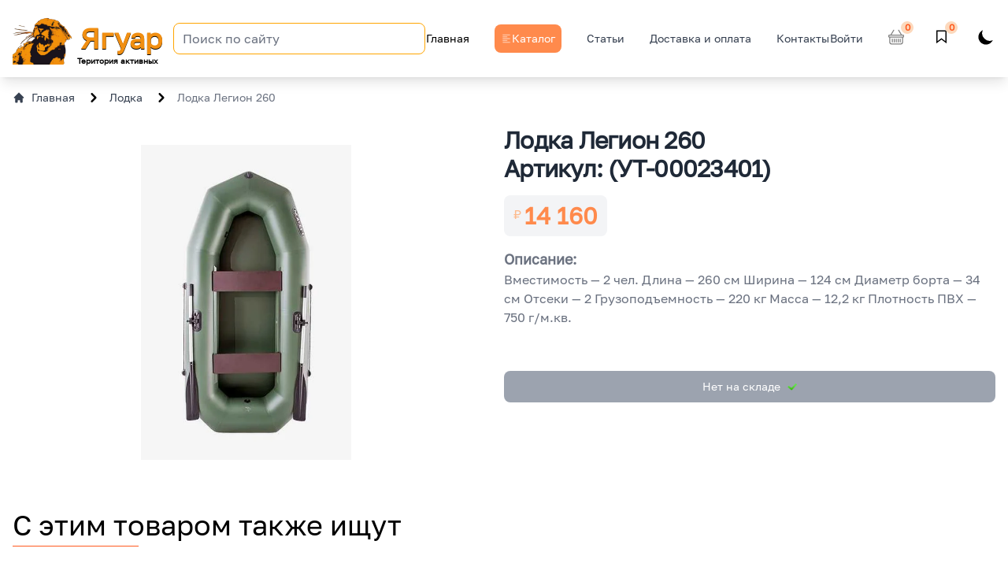

--- FILE ---
content_type: text/html
request_url: https://yaguarkam.ru/lodka/5753
body_size: 45299
content:
<!DOCTYPE html>
<html lang="en">
	<head>
		<meta charset="utf-8" />
		<link rel="icon" href="../favicon.png" />
		<meta name="viewport" content="width=device-width" />
		<link rel="manifest" crossorigin="use-credentials" href="/manifest.webmanifest" />
		<link rel="apple-touch-icon" href="/icon.png" />
    <link
      rel="manifest"
      crossorigin="use-credentials"
      href="/manifest.webmanifest"
    />
    <link rel="apple-touch-icon" href="/icon.png" />
    
		<link href="../_app/immutable/assets/_layout-c5e5506f.css" rel="stylesheet">
		<link href="../_app/immutable/assets/app-457b79ef.css" rel="stylesheet">
		<link href="../_app/immutable/assets/CardProduct-88d53de9.css" rel="stylesheet">
		<link href="../_app/immutable/assets/_page-99bbb4da.css" rel="stylesheet">
		<link href="../_app/immutable/assets/swiper-bundle-d822e5c5.css" rel="stylesheet">
		<link href="../_app/immutable/assets/Indicator-1d121e74.css" rel="stylesheet">
		<script>
			if ('serviceWorker' in navigator) {
				addEventListener('load', function () {
					navigator.serviceWorker.register('../service-worker.js');
				});
			}
		</script><title>Лодка Легион 260 артикул-УТ-00023401
    В Камышине
    - купить, цены, отзывы, характеристики, фото, инструкция.Камышин</title><!-- HEAD_svelte-11ni2qk_START --><meta name="yandex-verification" content="3ae6bd640af9e648"><meta name="google-site-verification" content="f7qTgD70Kh5pChM7pWgsP-_mmEt-iXnb5kKw00MXASw"><!-- HEAD_svelte-11ni2qk_END --><!-- HEAD_svelte-mleq34_START --><meta name="description" content="Купить Лодка Легион 260 В Камышине - цены, подбор по отзывам и характеристикам"><meta data-n-head="ssr" data-hid="og:description" property="og:description" content="Купить Лодка Легион 260 В Камышине - цены, подбор по отзывам и характеристикам"><meta data-n-head="ssr" data-hid="og:description" name="og:description" content="Купить Лодка Легион 260 В Камышине - цены, подбор по отзывам и характеристикам"><meta data-n-head="ssr" data-hid="og:title" property="og:title" content="Купить Лодка Легион 260 В Камышине - цены, подбор по отзывам и характеристикам"><meta data-n-head="ssr" data-hid="og:title" name="og:title" content="Купить Лодка Легион 260 В Камышине - цены, подбор по отзывам и характеристикам"><meta name="og:description" content="Купить Лодка Легион 260 В Камышине - цены, подбор по отзывам и характеристикам"><meta data-n-head="ssr" data-hid="og:url" name="og:url" content="https://yaguarkam.ru/lodka/5753"><meta data-n-head="ssr" data-hid="og:image:alt" property="og:image:alt" content="https://yaguarkam.ru/image.png"><meta data-n-head="ssr" data-hid="og:image:secure_url" property="og:image:secure_url" content="https://yaguarkam.ru/image.png"><link rel="canonical" href="https://yaguarkam.ru/lodka/5753"><!-- HTML_TAG_START --><script type="application/ld+json">{"@context":"https://schema.org/","@type":"Product","name":"Лодка Легион 260","description":"Вместимость — 2 чел.\r\nДлина — 260 см\r\nШирина — 124 см\r\nДиаметр борта — 34 см\r\nОтсеки — 2\r\nГрузоподъемность — 220 кг\r\nМасса — 12,2 кг\r\nПлотность ПВХ — 750 г/м.кв.","sku":"УТ-00023401","aggregateRating":{"@type":"AggregateRating","ratingValue":"5","reviewCount":"5"},"offers":{"@type":"Offer","url":"https://yaguarkam.ru","priceCurrency":"RUB","price":"14160.00","itemCondition":"https://schema.org/NewCondition","availability":"https://schema.org/InStock","seller":{"@type":"Organization","name":"Интернет-магазин Ягуар"}}}</script><!-- HTML_TAG_END --><!-- HEAD_svelte-mleq34_END -->
  </head>
  <body>
    <script type="text/javascript" >
  (function(m,e,t,r,i,k,a){m[i]=m[i]||function(){(m[i].a=m[i].a||[]).push(arguments)};
  m[i].l=1*new Date();
  for (var j = 0; j < document.scripts.length; j++) {if (document.scripts[j].src === r) { return; }}
  k=e.createElement(t),a=e.getElementsByTagName(t)[0],k.async=1,k.src=r,a.parentNode.insertBefore(k,a)})
  (window, document, "script", "https://mc.yandex.ru/metrika/tag.js", "ym");

  ym(91843235, "init", {
       clickmap:true,
       trackLinks:true,
       accurateTrackBounce:true
  });
</script>
    




<noscript><div><img src="https://mc.yandex.ru/watch/91843235" style="position:absolute; left:-9999px;" alt=""></div></noscript>
<header style="z-index:99;position: relative;">
0

0

<nav class="xl:block hidden bg-white shadow-lg fixed top-0 w-full z-10 border-gray-200 dark:border-gray-400 dark:bg-gray-700"><div class="container mx-auto px-4 py-4 flex justify-between"><a style="width: 15%;" href="/" class="inline-flex items-center relative"><img style="height: 66px; width: auto;" src="/_app/immutable/assets/imagen-6412e4a0.svg" height="66" width="auto" alt="интерент магазин ягуар">
      <div class="flex-1 relative"><div><span style="color:#f18f12;text-shadow: 0px 1px black;" class="ml-2 b-1 text-[36px] font-bold ">Ягуар</span>
          <span class="text-[10px] absolute top-12 font-semibold left-1">Територия активных</span></div></div>
      </a>
    <button data-collapse-toggle="mega-menu-full" type="button" class="inline-flex items-center p-2 ml-1 text-sm text-gray-500 rounded-lg md:hidden hover:bg-gray-100 focus:outline-none focus:ring-2 focus:ring-gray-200 dark:text-white dark:hover:bg-gray-700 dark:focus:ring-gray-600" aria-controls="mega-menu-full" aria-expanded="false"><span class="sr-only">Open main menu</span>
      <svg class="w-6 h-6" aria-hidden="true" fill="currentColor" viewBox="0 0 20 20" xmlns="http://www.w3.org/2000/svg"><path fill-rule="evenodd" d="M3 5a1 1 0 011-1h12a1 1 0 110 2H4a1 1 0 01-1-1zM3 10a1 1 0 011-1h12a1 1 0 110 2H4a1 1 0 01-1-1zM3 15a1 1 0 011-1h12a1 1 0 110 2H4a1 1 0 01-1-1z" clip-rule="evenodd"></path></svg></button>
    <div class="hidden relative md:block"><div class="flex ml-4 items-center h-full" style="width: 20em;"><input style="height: 2.85em;" type="text" id="search-navbar" class="block w-full text-gray-900 bg-white rounded-lg border border-orange-400 sm:text-sm focus:ring-orange-400 focus:border-orange-400 dark:bg-white dark:border-orange-400 dark:placeholder-gray-400 dark:text-white dark:focus:ring-orange-500 dark:focus:border-orange-500" placeholder="Поиск по сайту"></div></div>
    <div id="mega-menu-full" class="hidden justify-between items-center w-full md:flex md:w-auto md:order-1"><ul class="flex flex-col items-center mt-4 text-sm font-medium md:flex-row md:space-x-8 md:mt-0"><li><a href="/" class="block py-2 pr-4 pl-3 border-b border-gray-100 hover:bg-gray-50 md:hover:bg-transparent md:border-0 md:hover:text-orange-500 md:p-0 dark:text-white md:dark:hover:text-orange-500 dark:hover:bg-gray-700 dark:hover:text-orange-500 md:dark:hover:bg-transparent dark:border-gray-700" aria-current="page">Главная</a></li>
        <li><div><button class="bg-orange-400 inline-flex items-center p-2 rounded-lg text-white"><img height="14" width="14" src="[data-uri]" alt="">
    <span>Каталог</span></button>
  
</div></li>
        
        <li><a href="/blog" class="block py-2 pr-4 pl-3 text-gray-700 border-b border-gray-100 hover:bg-gray-50 md:hover:bg-transparent md:border-0 md:hover:text-orange-500 md:p-0 dark:text-white md:dark:hover:text-orange-500 dark:hover:bg-gray-700 dark:hover:text-orange-500 md:dark:hover:bg-transparent dark:border-gray-700">Статьи</a></li>
        <li><a href="/recipient" class="block py-2 pr-4 pl-3 text-gray-700 border-b border-gray-100 hover:bg-gray-50 md:hover:bg-transparent md:border-0 md:hover:text-orange-500 md:p-0 dark:text-white md:dark:hover:text-orange-500 dark:hover:bg-gray-700 dark:hover:text-orange-500 md:dark:hover:bg-transparent dark:border-gray-700">Доставка и оплата</a></li>

        <li><a href="/#contacts" class="block py-2 pr-4 pl-3 text-gray-700 border-b border-gray-100 hover:bg-gray-50 md:hover:bg-transparent md:border-0 md:hover:text-orange-500 md:p-0 dark:text-white md:dark:hover:text-orange-500 dark:hover:bg-gray-700 dark:hover:text-orange-500 md:dark:hover:bg-transparent dark:border-gray-700">Контакты
          </a></li></ul></div>
    <div class="hidden justify-between items-center w-full md:flex md:w-auto md:order-2"><ul class="flex flex-col justify-between items-center mt-4 text-sm font-medium md:flex-row md:space-x-8 md:mt-0"><li><span href="/auth/sign-in" class="block cursor-pointer relative py-2 pr-4 pl-3 text-gray-700 border-b border-gray-100 hover:bg-gray-50 md:hover:bg-transparent md:border-0 md:hover:text-orange-500 md:p-0 dark:text-white md:dark:hover:text-orange-500 dark:hover:bg-gray-700 dark:hover:text-orange-500 md:dark:hover:bg-transparent dark:border-gray-700" aria-current="page"><span>Войти</span>

            </span></li>
        <li><button type="button" class="inline-flex relative items-center text-sm font-medium text-center text-white focus:ring-4 focus:outline-none focus:ring-orange-300 "><div style="min-height: 24px;min-width:24px;"><svg xmlns="http://www.w3.org/2000/svg" width="20" height="23" fill="currentColor" class="bi bi-basket dark:text-white " viewBox="0 0 16 16"><path d="M5.757 1.071a.5.5 0 0 1 .172.686L3.383 6h9.234L10.07 1.757a.5.5 0 1 1 .858-.514L13.783 6H15a1 1 0 0 1 1 1v1a1 1 0 0 1-1 1v4.5a2.5 2.5 0 0 1-2.5 2.5h-9A2.5 2.5 0 0 1 1 13.5V9a1 1 0 0 1-1-1V7a1 1 0 0 1 1-1h1.217L5.07 1.243a.5.5 0 0 1 .686-.172zM2 9v4.5A1.5 1.5 0 0 0 3.5 15h9a1.5 1.5 0 0 0 1.5-1.5V9H2zM1 7v1h14V7H1zm3 3a.5.5 0 0 1 .5.5v3a.5.5 0 0 1-1 0v-3A.5.5 0 0 1 4 10zm2 0a.5.5 0 0 1 .5.5v3a.5.5 0 0 1-1 0v-3A.5.5 0 0 1 6 10zm2 0a.5.5 0 0 1 .5.5v3a.5.5 0 0 1-1 0v-3A.5.5 0 0 1 8 10zm2 0a.5.5 0 0 1 .5.5v3a.5.5 0 0 1-1 0v-3a.5.5 0 0 1 .5-.5zm2 0a.5.5 0 0 1 .5.5v3a.5.5 0 0 1-1 0v-3a.5.5 0 0 1 .5-.5z" fill="gray"></path></svg>
              </div>
            <span class="inline-flex justify-center items-center absolute -top-2 -right-2 w-4 h-4 text-xs font-semibold text-orange-500 bg-orange-200 rounded-full">0</span></button></li>

        <li><button style="width: 24px; height:24px" class="inline-flex relative items-center text-sm font-medium text-center text-white focus:ring-4 focus:outline-none focus:ring-orange-300 "><img width="23" height="26" src="/_app/immutable/assets/favorite-7bb5784b.svg" alt="">
            <span class="inline-flex justify-center items-center absolute -top-2 -right-2 w-4 h-4 text-xs font-semibold text-orange-500 bg-orange-200 rounded-full">0</span></button></li>
        <li class="pb-1"><svg class="w-6 h-6 cursor-pointer" aria-hidden="true" fill="currentColor" viewBox="0 0 20 20"><path d="M17.293 13.293A8 8 0 016.707 2.707a8.001 8.001 0 1010.586 10.586z"></path></svg></li></ul></div></div></nav>


<nav class="fixed top-0 w-full z-10 shadow-lg block xl:hidden bg-white border-gray-200 px-2 sm:px-4 py-2.5 rounded dark:bg-gray-700"><div class="container flex flex-wrap justify-between items-center mx-auto">
    <a style="width: 15%;" href="/" class="inline-flex items-center relative"><img style="height: 44px; width: auto;" src="/_app/immutable/assets/imagen-6412e4a0.svg" height="44" width="auto" alt="Flowbite Logo">
      <div class="flex-1 relative"><div><span style="color:#f18f12;text-shadow: 0px 1px black;" class="ml-2 b-1 text-[24px] font-bold ">Ягуар</span>
          <span class="text-[7px] inline-flex w-full absolute top-8 font-semibold left-2">Територия активных</span></div></div>
      </a>
    

    <svg class="w-6 h-6 cursor-pointer" aria-hidden="true" fill="currentColor" viewBox="0 0 20 20"><path d="M17.293 13.293A8 8 0 016.707 2.707a8.001 8.001 0 1010.586 10.586z"></path></svg>
    <button data-collapse-toggle="navbar-default" type="button" class="inline-flex items-center p-2 ml-3 text-sm text-gray-500 rounded-lg xl:hidden hover:bg-gray-100 focus:outline-none focus:ring-2 focus:ring-gray-200 dark:text-white dark:hover:bg-gray-700 dark:focus:ring-gray-600" aria-controls="navbar-default" aria-expanded="false"><span class="sr-only">Open main menu</span>
      <svg class="w-6 h-6" aria-hidden="true" fill="currentColor" viewBox="0 0 20 20" xmlns="http://www.w3.org/2000/svg"><path fill-rule="evenodd" d="M3 5a1 1 0 011-1h12a1 1 0 110 2H4a1 1 0 01-1-1zM3 10a1 1 0 011-1h12a1 1 0 110 2H4a1 1 0 01-1-1zM3 15a1 1 0 011-1h12a1 1 0 110 2H4a1 1 0 01-1-1z" clip-rule="evenodd"></path></svg></button>

    </div></nav>

<nav class="fixed bottom-0 rounded-xl w-full z-10 shadow-xl block xl:hidden bg-white border-t b-2 border-orange-400 px-2 sm:px-4 py-2.5 dark:bg-gray-700"><div class="container flex px-4 py-2 flex-wrap justify-between items-center mx-auto">
    <button class="relative">
      <svg style="color:gray" width="20" height="20" viewBox="0 0 24 24" stroke="#212b36" stroke-width="2" stroke-linecap="round" stroke-linejoin="round" fill="none"><circle cx="12" cy="8" r="5"></circle><path d="M3,21 h18 C 21,12 3,12 3,21"></path></svg>
      
      </button>

    
    <div class="text-center"><button><img width="23" height="26" src="[data-uri]" alt=""></button></div>
    

    <button class="relative"><img width="23" height="26" src="/_app/immutable/assets/favorite-7bb5784b.svg" alt="">
      <span class="inline-flex justify-center items-center absolute -top-2 -right-2 w-4 h-4 text-xs font-semibold text-orange-500 bg-orange-200 rounded-full">0</span></button>

    <button type="button" class="inline-flex relative items-center text-sm font-medium text-center text-white focus:ring-4 focus:outline-none focus:ring-orange-30"><div style="min-height: 24px;min-width:24px;">
        <svg style="color: orange" xmlns="http://www.w3.org/2000/svg" width="20" height="23" fill="currentColor" class="bi bi-basket" viewBox="0 0 16 16"><path d="M5.757 1.071a.5.5 0 0 1 .172.686L3.383 6h9.234L10.07 1.757a.5.5 0 1 1 .858-.514L13.783 6H15a1 1 0 0 1 1 1v1a1 1 0 0 1-1 1v4.5a2.5 2.5 0 0 1-2.5 2.5h-9A2.5 2.5 0 0 1 1 13.5V9a1 1 0 0 1-1-1V7a1 1 0 0 1 1-1h1.217L5.07 1.243a.5.5 0 0 1 .686-.172zM2 9v4.5A1.5 1.5 0 0 0 3.5 15h9a1.5 1.5 0 0 0 1.5-1.5V9H2zM1 7v1h14V7H1zm3 3a.5.5 0 0 1 .5.5v3a.5.5 0 0 1-1 0v-3A.5.5 0 0 1 4 10zm2 0a.5.5 0 0 1 .5.5v3a.5.5 0 0 1-1 0v-3A.5.5 0 0 1 6 10zm2 0a.5.5 0 0 1 .5.5v3a.5.5 0 0 1-1 0v-3A.5.5 0 0 1 8 10zm2 0a.5.5 0 0 1 .5.5v3a.5.5 0 0 1-1 0v-3a.5.5 0 0 1 .5-.5zm2 0a.5.5 0 0 1 .5.5v3a.5.5 0 0 1-1 0v-3a.5.5 0 0 1 .5-.5z" fill="gray"></path></svg></div>
      <span class="inline-flex justify-center items-center absolute -top-2 -right-2 w-4 h-4 text-xs font-semibold text-orange-500 bg-orange-200 rounded-full">0</span></button></div></nav>


</header>

<main style="min-height: 100vh;margin-top:4em" class="container mx-auto mt-12 md:mt-1 px-4"><div>
<div class="antialiased dark:text-white"><div class="py-6">

    <nav class="flex" aria-label="Breadcrumb"><ol class="inline-flex items-center space-x-1 md:space-x-3"><li class="inline-flex items-center"><a href="/" class="inline-flex items-center text-sm font-medium text-gray-700 hover:text-gray-900 dark:text-white dark:hover:text-white"><svg class="w-4 h-4 mr-2" fill="currentColor" viewBox="0 0 20 20" xmlns="http://www.w3.org/2000/svg"><path d="M10.707 2.293a1 1 0 00-1.414 0l-7 7a1 1 0 001.414 1.414L4 10.414V17a1 1 0 001 1h2a1 1 0 001-1v-2a1 1 0 011-1h2a1 1 0 011 1v2a1 1 0 001 1h2a1 1 0 001-1v-6.586l.293.293a1 1 0 001.414-1.414l-7-7z"></path></svg>
            Главная
          </a></li>
        <li><div class="flex items-center"><svg class="w-6 h-6 dark:text-white" fill="currentColor" viewBox="0 0 20 20" xmlns="http://www.w3.org/2000/svg"><path fill-rule="evenodd" d="M7.293 14.707a1 1 0 010-1.414L10.586 10 7.293 6.707a1 1 0 011.414-1.414l4 4a1 1 0 010 1.414l-4 4a1 1 0 01-1.414 0z" clip-rule="evenodd"></path></svg>
            <a href="/lodka" class="ml-1 text-sm font-medium text-gray-700 hover:text-gray-900 md:ml-2 dark:text-white dark:hover:text-white">Лодка</a></div></li>
        <li class="hidden md:block" aria-current="page"><div class="flex items-center "><svg class="w-6 h-6 dark:text-white" fill="currentColor" viewBox="0 0 20 20" xmlns="http://www.w3.org/2000/svg"><path fill-rule="evenodd" d="M7.293 14.707a1 1 0 010-1.414L10.586 10 7.293 6.707a1 1 0 011.414-1.414l4 4a1 1 0 010 1.414l-4 4a1 1 0 01-1.414 0z" clip-rule="evenodd"></path></svg>
            <span class="ml-1 text-sm font-medium text-gray-500 md:ml-2 dark:text-white">Лодка Легион 260</span></div></li></ol></nav>

    <div class="mt-6 grid gap-3 dark:text-white"><div class="col-span-12 md:col-span-6 flex flex-col md:flex-row -mx-4"><div class="flex md:flex-1 justify-center "><div class="container px-4 md:px-auto"><div id="slider-ads" class="relative mt-6">
      
      
      <div style="width:100%;height:400px;background-repeat: no-repeat;background-position:center;background-size: contain;background-image: url('/media/products/УТ-00023401/УТ-00023401.webp');"></div>
      </div>
    <div class="breadc inline-flex items-center svelte-nzr8ky"></div></div>
            </div>
        <div class="col-span-12 md:col-span-6 md:flex-1 px-4 dark:text-white"><h1 class="mb-2 leading-tight tracking-tight dark:text-white font-bold text-gray-800 text-2xl md:text-3xl">Лодка Легион 260
            <br>
            Артикул: (УТ-00023401)
          </h1>
          
          <div class="flex items-center space-x-4 my-4 "><div><div class="rounded-lg bg-gray-100 flex py-2 px-3"><span class="text-orange-300 mr-1 mt-1">₽</span>
                <span class="font-bold text-orange-400 text-3xl">14 160</span></div></div>
            <div class="flex-1"></div></div>
          <p class="text-gray-500 dark:text-gray-50"><span class="text-black-500 font-bold text-[18px]">Описание:</span>
              <span class="mt-3"></span>
              <br>
              <span class="mt-4">Вместимость — 2 чел.
Длина — 260 см
Ширина — 124 см
Диаметр борта — 34 см
Отсеки — 2
Грузоподъемность — 220 кг
Масса — 12,2 кг
Плотность ПВХ — 750 г/м.кв.</span></p>
          
          
          <div class="flex items-center justify-between py-4 space-x-4"><div class="w-full mt-10"><button class="text-white w-full bg-gray-400 focus:ring-4 focus:outline-none focus:ring-orange-300 font-medium rounded-lg text-sm px-5 py-2.5 text-center dark:bg-orange-500 dark:hover:bg-orange-500 dark:focus:ring-orange-500"><span class="text-white basket-text cursor-pointer text-sm inline-flex items-center 0 focus:ring-4 focus:outline-none focus:ring-orange-300 font-medium rounded-lg text-center dark:bg-orange-500 dark:hover:bg-orange-500 dark:focus:ring-orange-500">Нет на складе <img class="ml-2" width="14" height="14" src="[data-uri]" alt=""></span></button></div></div></div></div></div></div></div>
<section id="paralels-categories"><h2 class="text-[36px] relative dark:text-white">С этим товаром также ищут <div class="border-b-orange-500 border-b-2 border-b absolute bottom-0 w-40"></div></h2>
  <div class="flex mt-8 justify-start items-center flex-wrap"><a class="bg-indigo-100 m-4 hover:bg-orange-300 text-indigo-700 px-3 py-2 font-medium text-sm rounded-md" href="/osnastka">Оснастка</a><a class="bg-indigo-100 m-4 hover:bg-orange-300 text-indigo-700 px-3 py-2 font-medium text-sm rounded-md" href="/navigatory-ekholoty">Навигаторы, Эхолоты</a><a class="bg-indigo-100 m-4 hover:bg-orange-300 text-indigo-700 px-3 py-2 font-medium text-sm rounded-md" href="/prikorm">Прикорм</a><a class="bg-indigo-100 m-4 hover:bg-orange-300 text-indigo-700 px-3 py-2 font-medium text-sm rounded-md" href="/klei">Клей</a><a class="bg-indigo-100 m-4 hover:bg-orange-300 text-indigo-700 px-3 py-2 font-medium text-sm rounded-md" href="/udochki-zimnie">Удочки Зимние</a><a class="bg-indigo-100 m-4 hover:bg-orange-300 text-indigo-700 px-3 py-2 font-medium text-sm rounded-md" href="/zapchasti-masla">Запчасти, масла</a><a class="bg-indigo-100 m-4 hover:bg-orange-300 text-indigo-700 px-3 py-2 font-medium text-sm rounded-md" href="/mormyshki-balansiry">Мормышки, балансиры</a><a class="bg-indigo-100 m-4 hover:bg-orange-300 text-indigo-700 px-3 py-2 font-medium text-sm rounded-md" href="/poplavok">Поплавок</a><a class="bg-indigo-100 m-4 hover:bg-orange-300 text-indigo-700 px-3 py-2 font-medium text-sm rounded-md" href="/prochee-rybalka">Прочее рыбалка</a><a class="bg-indigo-100 m-4 hover:bg-orange-300 text-indigo-700 px-3 py-2 font-medium text-sm rounded-md" href="/karabin;-vertliug;-zastezhka">Карабин; Вертлюг; Застежка</a><a class="bg-indigo-100 m-4 hover:bg-orange-300 text-indigo-700 px-3 py-2 font-medium text-sm rounded-md" href="/blesna">Блесна</a><a class="bg-indigo-100 m-4 hover:bg-orange-300 text-indigo-700 px-3 py-2 font-medium text-sm rounded-md" href="/gruza">Груза</a><a class="bg-indigo-100 m-4 hover:bg-orange-300 text-indigo-700 px-3 py-2 font-medium text-sm rounded-md" href="/verevka-shnury-lenta">Веревка, шнуры, лента</a><a class="bg-indigo-100 m-4 hover:bg-orange-300 text-indigo-700 px-3 py-2 font-medium text-sm rounded-md" href="/seti">Сети</a><a class="bg-indigo-100 m-4 hover:bg-orange-300 text-indigo-700 px-3 py-2 font-medium text-sm rounded-md" href="/k-lodkam">К лодкам</a><a class="bg-indigo-100 m-4 hover:bg-orange-300 text-indigo-700 px-3 py-2 font-medium text-sm rounded-md" href="/primanki-silikonovye">Приманки силиконовые</a><a class="bg-indigo-100 m-4 hover:bg-orange-300 text-indigo-700 px-3 py-2 font-medium text-sm rounded-md" href="/zapchasti-rybalka">Запчасти рыбалка</a><a class="bg-indigo-100 m-4 hover:bg-orange-300 text-indigo-700 px-3 py-2 font-medium text-sm rounded-md" href="/ledobur">Ледобур</a><a class="bg-indigo-100 m-4 hover:bg-orange-300 text-indigo-700 px-3 py-2 font-medium text-sm rounded-md" href="/voblerpopper">Воблер,поппер</a><a class="bg-indigo-100 m-4 hover:bg-orange-300 text-indigo-700 px-3 py-2 font-medium text-sm rounded-md" href="/vodolaznoe-snariazhenie">Водолазное снаряжение</a></div></section>
<section id="new-tovar" class="mt-14"><h2 class="text-[36px] relative dark:text-white">Вам может понравиться <div class="border-b-orange-500 border-b-2 border-b absolute bottom-0 w-40"></div></h2>
  <div class="mt-4"><div class=""><div class="swiper svelte-i1ifo7">
    <div class="swiper-wrapper">

      <div class="swiper-slide ">

<div style="" class="cards w-full transform transition duration-300 hover:scale-[1.02] border-2 border-gray-100 max-w-sm bg-white rounded-lg shadow-lg dark:bg-gray-800 dark:border-gray-800"><div class="flex items-center justify-center relative "><a href="/lodka/29024" class="img-a aspect-w-1 aspect-h-1 w-full overflow-hidden rounded-md group-hover:opacity-75 lg:aspect-none lg:h-80 svelte-1se2k3l"><img src="/media/products/УТ-00026197/УТ-00026197_8BM7LAu.webp" alt="Лодка Gladiator C370 AL" class="h-full w-full object-cover object-center lg:h-full lg:w-full"></a>
    <button class="absolute z-10 top-1 right-1"><img width="32" height="32" src="/_app/immutable/assets/favoritecard-2207dd5d.svg" alt="">
        </button></div>
  <div class="px-1 md:px-3 "><div class="title svelte-1se2k3l" style=""><a style="min-height: 2.5rem" class="text-[18px] text-start w-full md:text-md font-normal tracking-tight text-gray-900 dark:text-white" href="/lodka/29024">Лодка Gladiator C370 AL</a>
      <a href="/lodka/29024" class="text-[12px] dark:text-gray-50 text-left w-full">Артикул: (УТ-00026197)
      </a></div>
    <div class="flex items-center mt-2.5 mb-5"><svg aria-hidden="true" class="w-5 h-5 text-yellow-300" fill="currentColor" viewBox="0 0 20 20" xmlns="http://www.w3.org/2000/svg"><title>First star</title><path d="M9.049 2.927c.3-.921 1.603-.921 1.902 0l1.07 3.292a1 1 0 00.95.69h3.462c.969 0 1.371 1.24.588 1.81l-2.8 2.034a1 1 0 00-.364 1.118l1.07 3.292c.3.921-.755 1.688-1.54 1.118l-2.8-2.034a1 1 0 00-1.175 0l-2.8 2.034c-.784.57-1.838-.197-1.539-1.118l1.07-3.292a1 1 0 00-.364-1.118L2.98 8.72c-.783-.57-.38-1.81.588-1.81h3.461a1 1 0 00.951-.69l1.07-3.292z"></path></svg>
      <svg aria-hidden="true" class="w-5 h-5 text-yellow-300" fill="currentColor" viewBox="0 0 20 20" xmlns="http://www.w3.org/2000/svg"><title>Second star</title><path d="M9.049 2.927c.3-.921 1.603-.921 1.902 0l1.07 3.292a1 1 0 00.95.69h3.462c.969 0 1.371 1.24.588 1.81l-2.8 2.034a1 1 0 00-.364 1.118l1.07 3.292c.3.921-.755 1.688-1.54 1.118l-2.8-2.034a1 1 0 00-1.175 0l-2.8 2.034c-.784.57-1.838-.197-1.539-1.118l1.07-3.292a1 1 0 00-.364-1.118L2.98 8.72c-.783-.57-.38-1.81.588-1.81h3.461a1 1 0 00.951-.69l1.07-3.292z"></path></svg>
      <svg aria-hidden="true" class="w-5 h-5 text-yellow-300" fill="currentColor" viewBox="0 0 20 20" xmlns="http://www.w3.org/2000/svg"><title>Third star</title><path d="M9.049 2.927c.3-.921 1.603-.921 1.902 0l1.07 3.292a1 1 0 00.95.69h3.462c.969 0 1.371 1.24.588 1.81l-2.8 2.034a1 1 0 00-.364 1.118l1.07 3.292c.3.921-.755 1.688-1.54 1.118l-2.8-2.034a1 1 0 00-1.175 0l-2.8 2.034c-.784.57-1.838-.197-1.539-1.118l1.07-3.292a1 1 0 00-.364-1.118L2.98 8.72c-.783-.57-.38-1.81.588-1.81h3.461a1 1 0 00.951-.69l1.07-3.292z"></path></svg>
      <svg aria-hidden="true" class="w-5 h-5 text-yellow-300" fill="currentColor" viewBox="0 0 20 20" xmlns="http://www.w3.org/2000/svg"><title>Fourth star</title><path d="M9.049 2.927c.3-.921 1.603-.921 1.902 0l1.07 3.292a1 1 0 00.95.69h3.462c.969 0 1.371 1.24.588 1.81l-2.8 2.034a1 1 0 00-.364 1.118l1.07 3.292c.3.921-.755 1.688-1.54 1.118l-2.8-2.034a1 1 0 00-1.175 0l-2.8 2.034c-.784.57-1.838-.197-1.539-1.118l1.07-3.292a1 1 0 00-.364-1.118L2.98 8.72c-.783-.57-.38-1.81.588-1.81h3.461a1 1 0 00.951-.69l1.07-3.292z"></path></svg>
      <svg aria-hidden="true" class="w-5 h-5 text-yellow-300" fill="currentColor" viewBox="0 0 20 20" xmlns="http://www.w3.org/2000/svg"><title>Fifth star</title><path d="M9.049 2.927c.3-.921 1.603-.921 1.902 0l1.07 3.292a1 1 0 00.95.69h3.462c.969 0 1.371 1.24.588 1.81l-2.8 2.034a1 1 0 00-.364 1.118l1.07 3.292c.3.921-.755 1.688-1.54 1.118l-2.8-2.034a1 1 0 00-1.175 0l-2.8 2.034c-.784.57-1.838-.197-1.539-1.118l1.07-3.292a1 1 0 00-.364-1.118L2.98 8.72c-.783-.57-.38-1.81.588-1.81h3.461a1 1 0 00.951-.69l1.07-3.292z"></path></svg>
      <span class="bg-orange-100 text-orange-800 text-xs font-semibold mr-2 px-2.5 py-0.5 rounded dark:bg-orange-200 dark:text-orange-800 ml-3">5.0</span></div>
    <div class="flex justify-between items-center mb-2"><span class="text-sm md:text-lg font-bold text-gray-900 dark:text-white">₽98 150</span>
      <span class="text-white basket-text cursor-pointer text-sm inline-flex items-center bg-orange-400 focus:ring-4 focus:outline-none focus:ring-orange-300 font-medium rounded-lg px-1 md:px-2 py-1.5 md:py-2 text-center dark:bg-orange-500 dark:hover:bg-orange-500 dark:focus:ring-orange-500 svelte-1se2k3l">+ В корзину <svg xmlns="http://www.w3.org/2000/svg" width="14" height="14" fill="currentColor" class="bi bi-basket ml-2" viewBox="0 0 16 16"><path d="M5.757 1.071a.5.5 0 0 1 .172.686L3.383 6h9.234L10.07 1.757a.5.5 0 1 1 .858-.514L13.783 6H15a1 1 0 0 1 1 1v1a1 1 0 0 1-1 1v4.5a2.5 2.5 0 0 1-2.5 2.5h-9A2.5 2.5 0 0 1 1 13.5V9a1 1 0 0 1-1-1V7a1 1 0 0 1 1-1h1.217L5.07 1.243a.5.5 0 0 1 .686-.172zM2 9v4.5A1.5 1.5 0 0 0 3.5 15h9a1.5 1.5 0 0 0 1.5-1.5V9H2zM1 7v1h14V7H1zm3 3a.5.5 0 0 1 .5.5v3a.5.5 0 0 1-1 0v-3A.5.5 0 0 1 4 10zm2 0a.5.5 0 0 1 .5.5v3a.5.5 0 0 1-1 0v-3A.5.5 0 0 1 6 10zm2 0a.5.5 0 0 1 .5.5v3a.5.5 0 0 1-1 0v-3A.5.5 0 0 1 8 10zm2 0a.5.5 0 0 1 .5.5v3a.5.5 0 0 1-1 0v-3a.5.5 0 0 1 .5-.5zm2 0a.5.5 0 0 1 .5.5v3a.5.5 0 0 1-1 0v-3a.5.5 0 0 1 .5-.5z" fill="white"></path></svg></span></div></div>
</div>
        </div><div class="swiper-slide ">

<div style="" class="cards w-full transform transition duration-300 hover:scale-[1.02] border-2 border-gray-100 max-w-sm bg-white rounded-lg shadow-lg dark:bg-gray-800 dark:border-gray-800"><div class="flex items-center justify-center relative "><a href="/lodka/201673" class="img-a aspect-w-1 aspect-h-1 w-full overflow-hidden rounded-md group-hover:opacity-75 lg:aspect-none lg:h-80 svelte-1se2k3l"><img src="/media/products/УТ-00037619/УТ-00037619.webp" alt="Лодка Gladiator E380PRO" class="h-full w-full object-cover object-center lg:h-full lg:w-full"></a>
    <button class="absolute z-10 top-1 right-1"><img width="32" height="32" src="/_app/immutable/assets/favoritecard-2207dd5d.svg" alt="">
        </button></div>
  <div class="px-1 md:px-3 "><div class="title svelte-1se2k3l" style=""><a style="min-height: 2.5rem" class="text-[18px] text-start w-full md:text-md font-normal tracking-tight text-gray-900 dark:text-white" href="/lodka/201673">Лодка Gladiator E380PRO</a>
      <a href="/lodka/201673" class="text-[12px] dark:text-gray-50 text-left w-full">Артикул: (УТ-00037619)
      </a></div>
    <div class="flex items-center mt-2.5 mb-5"><svg aria-hidden="true" class="w-5 h-5 text-yellow-300" fill="currentColor" viewBox="0 0 20 20" xmlns="http://www.w3.org/2000/svg"><title>First star</title><path d="M9.049 2.927c.3-.921 1.603-.921 1.902 0l1.07 3.292a1 1 0 00.95.69h3.462c.969 0 1.371 1.24.588 1.81l-2.8 2.034a1 1 0 00-.364 1.118l1.07 3.292c.3.921-.755 1.688-1.54 1.118l-2.8-2.034a1 1 0 00-1.175 0l-2.8 2.034c-.784.57-1.838-.197-1.539-1.118l1.07-3.292a1 1 0 00-.364-1.118L2.98 8.72c-.783-.57-.38-1.81.588-1.81h3.461a1 1 0 00.951-.69l1.07-3.292z"></path></svg>
      <svg aria-hidden="true" class="w-5 h-5 text-yellow-300" fill="currentColor" viewBox="0 0 20 20" xmlns="http://www.w3.org/2000/svg"><title>Second star</title><path d="M9.049 2.927c.3-.921 1.603-.921 1.902 0l1.07 3.292a1 1 0 00.95.69h3.462c.969 0 1.371 1.24.588 1.81l-2.8 2.034a1 1 0 00-.364 1.118l1.07 3.292c.3.921-.755 1.688-1.54 1.118l-2.8-2.034a1 1 0 00-1.175 0l-2.8 2.034c-.784.57-1.838-.197-1.539-1.118l1.07-3.292a1 1 0 00-.364-1.118L2.98 8.72c-.783-.57-.38-1.81.588-1.81h3.461a1 1 0 00.951-.69l1.07-3.292z"></path></svg>
      <svg aria-hidden="true" class="w-5 h-5 text-yellow-300" fill="currentColor" viewBox="0 0 20 20" xmlns="http://www.w3.org/2000/svg"><title>Third star</title><path d="M9.049 2.927c.3-.921 1.603-.921 1.902 0l1.07 3.292a1 1 0 00.95.69h3.462c.969 0 1.371 1.24.588 1.81l-2.8 2.034a1 1 0 00-.364 1.118l1.07 3.292c.3.921-.755 1.688-1.54 1.118l-2.8-2.034a1 1 0 00-1.175 0l-2.8 2.034c-.784.57-1.838-.197-1.539-1.118l1.07-3.292a1 1 0 00-.364-1.118L2.98 8.72c-.783-.57-.38-1.81.588-1.81h3.461a1 1 0 00.951-.69l1.07-3.292z"></path></svg>
      <svg aria-hidden="true" class="w-5 h-5 text-yellow-300" fill="currentColor" viewBox="0 0 20 20" xmlns="http://www.w3.org/2000/svg"><title>Fourth star</title><path d="M9.049 2.927c.3-.921 1.603-.921 1.902 0l1.07 3.292a1 1 0 00.95.69h3.462c.969 0 1.371 1.24.588 1.81l-2.8 2.034a1 1 0 00-.364 1.118l1.07 3.292c.3.921-.755 1.688-1.54 1.118l-2.8-2.034a1 1 0 00-1.175 0l-2.8 2.034c-.784.57-1.838-.197-1.539-1.118l1.07-3.292a1 1 0 00-.364-1.118L2.98 8.72c-.783-.57-.38-1.81.588-1.81h3.461a1 1 0 00.951-.69l1.07-3.292z"></path></svg>
      <svg aria-hidden="true" class="w-5 h-5 text-yellow-300" fill="currentColor" viewBox="0 0 20 20" xmlns="http://www.w3.org/2000/svg"><title>Fifth star</title><path d="M9.049 2.927c.3-.921 1.603-.921 1.902 0l1.07 3.292a1 1 0 00.95.69h3.462c.969 0 1.371 1.24.588 1.81l-2.8 2.034a1 1 0 00-.364 1.118l1.07 3.292c.3.921-.755 1.688-1.54 1.118l-2.8-2.034a1 1 0 00-1.175 0l-2.8 2.034c-.784.57-1.838-.197-1.539-1.118l1.07-3.292a1 1 0 00-.364-1.118L2.98 8.72c-.783-.57-.38-1.81.588-1.81h3.461a1 1 0 00.951-.69l1.07-3.292z"></path></svg>
      <span class="bg-orange-100 text-orange-800 text-xs font-semibold mr-2 px-2.5 py-0.5 rounded dark:bg-orange-200 dark:text-orange-800 ml-3">5.0</span></div>
    <div class="flex justify-between items-center mb-2"><span class="text-sm md:text-lg font-bold text-gray-900 dark:text-white">₽88 200</span>
      <span class="text-white basket-text cursor-pointer text-sm inline-flex items-center bg-gray-400 focus:ring-4 focus:outline-none focus:ring-orange-300 font-medium rounded-lg px-1 md:px-2 py-1.5 md:py-2 text-center dark:bg-orange-500 dark:hover:bg-orange-500 dark:focus:ring-orange-500 svelte-1se2k3l">Нет на складе <svg xmlns="http://www.w3.org/2000/svg" width="14" height="14" fill="currentColor" class="bi bi-basket ml-2" viewBox="0 0 16 16"><path d="M5.757 1.071a.5.5 0 0 1 .172.686L3.383 6h9.234L10.07 1.757a.5.5 0 1 1 .858-.514L13.783 6H15a1 1 0 0 1 1 1v1a1 1 0 0 1-1 1v4.5a2.5 2.5 0 0 1-2.5 2.5h-9A2.5 2.5 0 0 1 1 13.5V9a1 1 0 0 1-1-1V7a1 1 0 0 1 1-1h1.217L5.07 1.243a.5.5 0 0 1 .686-.172zM2 9v4.5A1.5 1.5 0 0 0 3.5 15h9a1.5 1.5 0 0 0 1.5-1.5V9H2zM1 7v1h14V7H1zm3 3a.5.5 0 0 1 .5.5v3a.5.5 0 0 1-1 0v-3A.5.5 0 0 1 4 10zm2 0a.5.5 0 0 1 .5.5v3a.5.5 0 0 1-1 0v-3A.5.5 0 0 1 6 10zm2 0a.5.5 0 0 1 .5.5v3a.5.5 0 0 1-1 0v-3A.5.5 0 0 1 8 10zm2 0a.5.5 0 0 1 .5.5v3a.5.5 0 0 1-1 0v-3a.5.5 0 0 1 .5-.5zm2 0a.5.5 0 0 1 .5.5v3a.5.5 0 0 1-1 0v-3a.5.5 0 0 1 .5-.5z" fill="white"></path></svg></span></div></div>
</div>
        </div><div class="swiper-slide ">

<div style="" class="cards w-full transform transition duration-300 hover:scale-[1.02] border-2 border-gray-100 max-w-sm bg-white rounded-lg shadow-lg dark:bg-gray-800 dark:border-gray-800"><div class="flex items-center justify-center relative "><a href="/lodka/200991" class="img-a aspect-w-1 aspect-h-1 w-full overflow-hidden rounded-md group-hover:opacity-75 lg:aspect-none lg:h-80 svelte-1se2k3l"><img src="/media/products/УТ-00037088/УТ-00037088.webp" alt="Лодка Дикий 360НДНД" class="h-full w-full object-cover object-center lg:h-full lg:w-full"></a>
    <button class="absolute z-10 top-1 right-1"><img width="32" height="32" src="/_app/immutable/assets/favoritecard-2207dd5d.svg" alt="">
        </button></div>
  <div class="px-1 md:px-3 "><div class="title svelte-1se2k3l" style=""><a style="min-height: 2.5rem" class="text-[18px] text-start w-full md:text-md font-normal tracking-tight text-gray-900 dark:text-white" href="/lodka/200991">Лодка Дикий 360НДНД</a>
      <a href="/lodka/200991" class="text-[12px] dark:text-gray-50 text-left w-full">Артикул: (УТ-00037088)
      </a></div>
    <div class="flex items-center mt-2.5 mb-5"><svg aria-hidden="true" class="w-5 h-5 text-yellow-300" fill="currentColor" viewBox="0 0 20 20" xmlns="http://www.w3.org/2000/svg"><title>First star</title><path d="M9.049 2.927c.3-.921 1.603-.921 1.902 0l1.07 3.292a1 1 0 00.95.69h3.462c.969 0 1.371 1.24.588 1.81l-2.8 2.034a1 1 0 00-.364 1.118l1.07 3.292c.3.921-.755 1.688-1.54 1.118l-2.8-2.034a1 1 0 00-1.175 0l-2.8 2.034c-.784.57-1.838-.197-1.539-1.118l1.07-3.292a1 1 0 00-.364-1.118L2.98 8.72c-.783-.57-.38-1.81.588-1.81h3.461a1 1 0 00.951-.69l1.07-3.292z"></path></svg>
      <svg aria-hidden="true" class="w-5 h-5 text-yellow-300" fill="currentColor" viewBox="0 0 20 20" xmlns="http://www.w3.org/2000/svg"><title>Second star</title><path d="M9.049 2.927c.3-.921 1.603-.921 1.902 0l1.07 3.292a1 1 0 00.95.69h3.462c.969 0 1.371 1.24.588 1.81l-2.8 2.034a1 1 0 00-.364 1.118l1.07 3.292c.3.921-.755 1.688-1.54 1.118l-2.8-2.034a1 1 0 00-1.175 0l-2.8 2.034c-.784.57-1.838-.197-1.539-1.118l1.07-3.292a1 1 0 00-.364-1.118L2.98 8.72c-.783-.57-.38-1.81.588-1.81h3.461a1 1 0 00.951-.69l1.07-3.292z"></path></svg>
      <svg aria-hidden="true" class="w-5 h-5 text-yellow-300" fill="currentColor" viewBox="0 0 20 20" xmlns="http://www.w3.org/2000/svg"><title>Third star</title><path d="M9.049 2.927c.3-.921 1.603-.921 1.902 0l1.07 3.292a1 1 0 00.95.69h3.462c.969 0 1.371 1.24.588 1.81l-2.8 2.034a1 1 0 00-.364 1.118l1.07 3.292c.3.921-.755 1.688-1.54 1.118l-2.8-2.034a1 1 0 00-1.175 0l-2.8 2.034c-.784.57-1.838-.197-1.539-1.118l1.07-3.292a1 1 0 00-.364-1.118L2.98 8.72c-.783-.57-.38-1.81.588-1.81h3.461a1 1 0 00.951-.69l1.07-3.292z"></path></svg>
      <svg aria-hidden="true" class="w-5 h-5 text-yellow-300" fill="currentColor" viewBox="0 0 20 20" xmlns="http://www.w3.org/2000/svg"><title>Fourth star</title><path d="M9.049 2.927c.3-.921 1.603-.921 1.902 0l1.07 3.292a1 1 0 00.95.69h3.462c.969 0 1.371 1.24.588 1.81l-2.8 2.034a1 1 0 00-.364 1.118l1.07 3.292c.3.921-.755 1.688-1.54 1.118l-2.8-2.034a1 1 0 00-1.175 0l-2.8 2.034c-.784.57-1.838-.197-1.539-1.118l1.07-3.292a1 1 0 00-.364-1.118L2.98 8.72c-.783-.57-.38-1.81.588-1.81h3.461a1 1 0 00.951-.69l1.07-3.292z"></path></svg>
      <svg aria-hidden="true" class="w-5 h-5 text-yellow-300" fill="currentColor" viewBox="0 0 20 20" xmlns="http://www.w3.org/2000/svg"><title>Fifth star</title><path d="M9.049 2.927c.3-.921 1.603-.921 1.902 0l1.07 3.292a1 1 0 00.95.69h3.462c.969 0 1.371 1.24.588 1.81l-2.8 2.034a1 1 0 00-.364 1.118l1.07 3.292c.3.921-.755 1.688-1.54 1.118l-2.8-2.034a1 1 0 00-1.175 0l-2.8 2.034c-.784.57-1.838-.197-1.539-1.118l1.07-3.292a1 1 0 00-.364-1.118L2.98 8.72c-.783-.57-.38-1.81.588-1.81h3.461a1 1 0 00.951-.69l1.07-3.292z"></path></svg>
      <span class="bg-orange-100 text-orange-800 text-xs font-semibold mr-2 px-2.5 py-0.5 rounded dark:bg-orange-200 dark:text-orange-800 ml-3">5.0</span></div>
    <div class="flex justify-between items-center mb-2"><span class="text-sm md:text-lg font-bold text-gray-900 dark:text-white">₽75 800</span>
      <span class="text-white basket-text cursor-pointer text-sm inline-flex items-center bg-gray-400 focus:ring-4 focus:outline-none focus:ring-orange-300 font-medium rounded-lg px-1 md:px-2 py-1.5 md:py-2 text-center dark:bg-orange-500 dark:hover:bg-orange-500 dark:focus:ring-orange-500 svelte-1se2k3l">Нет на складе <svg xmlns="http://www.w3.org/2000/svg" width="14" height="14" fill="currentColor" class="bi bi-basket ml-2" viewBox="0 0 16 16"><path d="M5.757 1.071a.5.5 0 0 1 .172.686L3.383 6h9.234L10.07 1.757a.5.5 0 1 1 .858-.514L13.783 6H15a1 1 0 0 1 1 1v1a1 1 0 0 1-1 1v4.5a2.5 2.5 0 0 1-2.5 2.5h-9A2.5 2.5 0 0 1 1 13.5V9a1 1 0 0 1-1-1V7a1 1 0 0 1 1-1h1.217L5.07 1.243a.5.5 0 0 1 .686-.172zM2 9v4.5A1.5 1.5 0 0 0 3.5 15h9a1.5 1.5 0 0 0 1.5-1.5V9H2zM1 7v1h14V7H1zm3 3a.5.5 0 0 1 .5.5v3a.5.5 0 0 1-1 0v-3A.5.5 0 0 1 4 10zm2 0a.5.5 0 0 1 .5.5v3a.5.5 0 0 1-1 0v-3A.5.5 0 0 1 6 10zm2 0a.5.5 0 0 1 .5.5v3a.5.5 0 0 1-1 0v-3A.5.5 0 0 1 8 10zm2 0a.5.5 0 0 1 .5.5v3a.5.5 0 0 1-1 0v-3a.5.5 0 0 1 .5-.5zm2 0a.5.5 0 0 1 .5.5v3a.5.5 0 0 1-1 0v-3a.5.5 0 0 1 .5-.5z" fill="white"></path></svg></span></div></div>
</div>
        </div><div class="swiper-slide ">

<div style="" class="cards w-full transform transition duration-300 hover:scale-[1.02] border-2 border-gray-100 max-w-sm bg-white rounded-lg shadow-lg dark:bg-gray-800 dark:border-gray-800"><div class="flex items-center justify-center relative "><a href="/lodka/201958" class="img-a aspect-w-1 aspect-h-1 w-full overflow-hidden rounded-md group-hover:opacity-75 lg:aspect-none lg:h-80 svelte-1se2k3l"><img src="/media/products/УТ-00037832/УТ-00037832.webp" alt="Лодка STELS 355 Aepo" class="h-full w-full object-cover object-center lg:h-full lg:w-full"></a>
    <button class="absolute z-10 top-1 right-1"><img width="32" height="32" src="/_app/immutable/assets/favoritecard-2207dd5d.svg" alt="">
        </button></div>
  <div class="px-1 md:px-3 "><div class="title svelte-1se2k3l" style=""><a style="min-height: 2.5rem" class="text-[18px] text-start w-full md:text-md font-normal tracking-tight text-gray-900 dark:text-white" href="/lodka/201958">Лодка STELS 355 Aepo</a>
      <a href="/lodka/201958" class="text-[12px] dark:text-gray-50 text-left w-full">Артикул: (УТ-00037832)
      </a></div>
    <div class="flex items-center mt-2.5 mb-5"><svg aria-hidden="true" class="w-5 h-5 text-yellow-300" fill="currentColor" viewBox="0 0 20 20" xmlns="http://www.w3.org/2000/svg"><title>First star</title><path d="M9.049 2.927c.3-.921 1.603-.921 1.902 0l1.07 3.292a1 1 0 00.95.69h3.462c.969 0 1.371 1.24.588 1.81l-2.8 2.034a1 1 0 00-.364 1.118l1.07 3.292c.3.921-.755 1.688-1.54 1.118l-2.8-2.034a1 1 0 00-1.175 0l-2.8 2.034c-.784.57-1.838-.197-1.539-1.118l1.07-3.292a1 1 0 00-.364-1.118L2.98 8.72c-.783-.57-.38-1.81.588-1.81h3.461a1 1 0 00.951-.69l1.07-3.292z"></path></svg>
      <svg aria-hidden="true" class="w-5 h-5 text-yellow-300" fill="currentColor" viewBox="0 0 20 20" xmlns="http://www.w3.org/2000/svg"><title>Second star</title><path d="M9.049 2.927c.3-.921 1.603-.921 1.902 0l1.07 3.292a1 1 0 00.95.69h3.462c.969 0 1.371 1.24.588 1.81l-2.8 2.034a1 1 0 00-.364 1.118l1.07 3.292c.3.921-.755 1.688-1.54 1.118l-2.8-2.034a1 1 0 00-1.175 0l-2.8 2.034c-.784.57-1.838-.197-1.539-1.118l1.07-3.292a1 1 0 00-.364-1.118L2.98 8.72c-.783-.57-.38-1.81.588-1.81h3.461a1 1 0 00.951-.69l1.07-3.292z"></path></svg>
      <svg aria-hidden="true" class="w-5 h-5 text-yellow-300" fill="currentColor" viewBox="0 0 20 20" xmlns="http://www.w3.org/2000/svg"><title>Third star</title><path d="M9.049 2.927c.3-.921 1.603-.921 1.902 0l1.07 3.292a1 1 0 00.95.69h3.462c.969 0 1.371 1.24.588 1.81l-2.8 2.034a1 1 0 00-.364 1.118l1.07 3.292c.3.921-.755 1.688-1.54 1.118l-2.8-2.034a1 1 0 00-1.175 0l-2.8 2.034c-.784.57-1.838-.197-1.539-1.118l1.07-3.292a1 1 0 00-.364-1.118L2.98 8.72c-.783-.57-.38-1.81.588-1.81h3.461a1 1 0 00.951-.69l1.07-3.292z"></path></svg>
      <svg aria-hidden="true" class="w-5 h-5 text-yellow-300" fill="currentColor" viewBox="0 0 20 20" xmlns="http://www.w3.org/2000/svg"><title>Fourth star</title><path d="M9.049 2.927c.3-.921 1.603-.921 1.902 0l1.07 3.292a1 1 0 00.95.69h3.462c.969 0 1.371 1.24.588 1.81l-2.8 2.034a1 1 0 00-.364 1.118l1.07 3.292c.3.921-.755 1.688-1.54 1.118l-2.8-2.034a1 1 0 00-1.175 0l-2.8 2.034c-.784.57-1.838-.197-1.539-1.118l1.07-3.292a1 1 0 00-.364-1.118L2.98 8.72c-.783-.57-.38-1.81.588-1.81h3.461a1 1 0 00.951-.69l1.07-3.292z"></path></svg>
      <svg aria-hidden="true" class="w-5 h-5 text-yellow-300" fill="currentColor" viewBox="0 0 20 20" xmlns="http://www.w3.org/2000/svg"><title>Fifth star</title><path d="M9.049 2.927c.3-.921 1.603-.921 1.902 0l1.07 3.292a1 1 0 00.95.69h3.462c.969 0 1.371 1.24.588 1.81l-2.8 2.034a1 1 0 00-.364 1.118l1.07 3.292c.3.921-.755 1.688-1.54 1.118l-2.8-2.034a1 1 0 00-1.175 0l-2.8 2.034c-.784.57-1.838-.197-1.539-1.118l1.07-3.292a1 1 0 00-.364-1.118L2.98 8.72c-.783-.57-.38-1.81.588-1.81h3.461a1 1 0 00.951-.69l1.07-3.292z"></path></svg>
      <span class="bg-orange-100 text-orange-800 text-xs font-semibold mr-2 px-2.5 py-0.5 rounded dark:bg-orange-200 dark:text-orange-800 ml-3">5.0</span></div>
    <div class="flex justify-between items-center mb-2"><span class="text-sm md:text-lg font-bold text-gray-900 dark:text-white">₽69 500</span>
      <span class="text-white basket-text cursor-pointer text-sm inline-flex items-center bg-gray-400 focus:ring-4 focus:outline-none focus:ring-orange-300 font-medium rounded-lg px-1 md:px-2 py-1.5 md:py-2 text-center dark:bg-orange-500 dark:hover:bg-orange-500 dark:focus:ring-orange-500 svelte-1se2k3l">Нет на складе <svg xmlns="http://www.w3.org/2000/svg" width="14" height="14" fill="currentColor" class="bi bi-basket ml-2" viewBox="0 0 16 16"><path d="M5.757 1.071a.5.5 0 0 1 .172.686L3.383 6h9.234L10.07 1.757a.5.5 0 1 1 .858-.514L13.783 6H15a1 1 0 0 1 1 1v1a1 1 0 0 1-1 1v4.5a2.5 2.5 0 0 1-2.5 2.5h-9A2.5 2.5 0 0 1 1 13.5V9a1 1 0 0 1-1-1V7a1 1 0 0 1 1-1h1.217L5.07 1.243a.5.5 0 0 1 .686-.172zM2 9v4.5A1.5 1.5 0 0 0 3.5 15h9a1.5 1.5 0 0 0 1.5-1.5V9H2zM1 7v1h14V7H1zm3 3a.5.5 0 0 1 .5.5v3a.5.5 0 0 1-1 0v-3A.5.5 0 0 1 4 10zm2 0a.5.5 0 0 1 .5.5v3a.5.5 0 0 1-1 0v-3A.5.5 0 0 1 6 10zm2 0a.5.5 0 0 1 .5.5v3a.5.5 0 0 1-1 0v-3A.5.5 0 0 1 8 10zm2 0a.5.5 0 0 1 .5.5v3a.5.5 0 0 1-1 0v-3a.5.5 0 0 1 .5-.5zm2 0a.5.5 0 0 1 .5.5v3a.5.5 0 0 1-1 0v-3a.5.5 0 0 1 .5-.5z" fill="white"></path></svg></span></div></div>
</div>
        </div><div class="swiper-slide ">

<div style="" class="cards w-full transform transition duration-300 hover:scale-[1.02] border-2 border-gray-100 max-w-sm bg-white rounded-lg shadow-lg dark:bg-gray-800 dark:border-gray-800"><div class="flex items-center justify-center relative "><a href="/lodka/152824" class="img-a aspect-w-1 aspect-h-1 w-full overflow-hidden rounded-md group-hover:opacity-75 lg:aspect-none lg:h-80 svelte-1se2k3l"><img src="/media/products/УТ-00032689/УТ-00032689.webp" alt="Лодка ALTAIR PRO-360." class="h-full w-full object-cover object-center lg:h-full lg:w-full"></a>
    <button class="absolute z-10 top-1 right-1"><img width="32" height="32" src="/_app/immutable/assets/favoritecard-2207dd5d.svg" alt="">
        </button></div>
  <div class="px-1 md:px-3 "><div class="title svelte-1se2k3l" style=""><a style="min-height: 2.5rem" class="text-[18px] text-start w-full md:text-md font-normal tracking-tight text-gray-900 dark:text-white" href="/lodka/152824">Лодка ALTAIR PRO-360.</a>
      <a href="/lodka/152824" class="text-[12px] dark:text-gray-50 text-left w-full">Артикул: (УТ-00032689)
      </a></div>
    <div class="flex items-center mt-2.5 mb-5"><svg aria-hidden="true" class="w-5 h-5 text-yellow-300" fill="currentColor" viewBox="0 0 20 20" xmlns="http://www.w3.org/2000/svg"><title>First star</title><path d="M9.049 2.927c.3-.921 1.603-.921 1.902 0l1.07 3.292a1 1 0 00.95.69h3.462c.969 0 1.371 1.24.588 1.81l-2.8 2.034a1 1 0 00-.364 1.118l1.07 3.292c.3.921-.755 1.688-1.54 1.118l-2.8-2.034a1 1 0 00-1.175 0l-2.8 2.034c-.784.57-1.838-.197-1.539-1.118l1.07-3.292a1 1 0 00-.364-1.118L2.98 8.72c-.783-.57-.38-1.81.588-1.81h3.461a1 1 0 00.951-.69l1.07-3.292z"></path></svg>
      <svg aria-hidden="true" class="w-5 h-5 text-yellow-300" fill="currentColor" viewBox="0 0 20 20" xmlns="http://www.w3.org/2000/svg"><title>Second star</title><path d="M9.049 2.927c.3-.921 1.603-.921 1.902 0l1.07 3.292a1 1 0 00.95.69h3.462c.969 0 1.371 1.24.588 1.81l-2.8 2.034a1 1 0 00-.364 1.118l1.07 3.292c.3.921-.755 1.688-1.54 1.118l-2.8-2.034a1 1 0 00-1.175 0l-2.8 2.034c-.784.57-1.838-.197-1.539-1.118l1.07-3.292a1 1 0 00-.364-1.118L2.98 8.72c-.783-.57-.38-1.81.588-1.81h3.461a1 1 0 00.951-.69l1.07-3.292z"></path></svg>
      <svg aria-hidden="true" class="w-5 h-5 text-yellow-300" fill="currentColor" viewBox="0 0 20 20" xmlns="http://www.w3.org/2000/svg"><title>Third star</title><path d="M9.049 2.927c.3-.921 1.603-.921 1.902 0l1.07 3.292a1 1 0 00.95.69h3.462c.969 0 1.371 1.24.588 1.81l-2.8 2.034a1 1 0 00-.364 1.118l1.07 3.292c.3.921-.755 1.688-1.54 1.118l-2.8-2.034a1 1 0 00-1.175 0l-2.8 2.034c-.784.57-1.838-.197-1.539-1.118l1.07-3.292a1 1 0 00-.364-1.118L2.98 8.72c-.783-.57-.38-1.81.588-1.81h3.461a1 1 0 00.951-.69l1.07-3.292z"></path></svg>
      <svg aria-hidden="true" class="w-5 h-5 text-yellow-300" fill="currentColor" viewBox="0 0 20 20" xmlns="http://www.w3.org/2000/svg"><title>Fourth star</title><path d="M9.049 2.927c.3-.921 1.603-.921 1.902 0l1.07 3.292a1 1 0 00.95.69h3.462c.969 0 1.371 1.24.588 1.81l-2.8 2.034a1 1 0 00-.364 1.118l1.07 3.292c.3.921-.755 1.688-1.54 1.118l-2.8-2.034a1 1 0 00-1.175 0l-2.8 2.034c-.784.57-1.838-.197-1.539-1.118l1.07-3.292a1 1 0 00-.364-1.118L2.98 8.72c-.783-.57-.38-1.81.588-1.81h3.461a1 1 0 00.951-.69l1.07-3.292z"></path></svg>
      <svg aria-hidden="true" class="w-5 h-5 text-yellow-300" fill="currentColor" viewBox="0 0 20 20" xmlns="http://www.w3.org/2000/svg"><title>Fifth star</title><path d="M9.049 2.927c.3-.921 1.603-.921 1.902 0l1.07 3.292a1 1 0 00.95.69h3.462c.969 0 1.371 1.24.588 1.81l-2.8 2.034a1 1 0 00-.364 1.118l1.07 3.292c.3.921-.755 1.688-1.54 1.118l-2.8-2.034a1 1 0 00-1.175 0l-2.8 2.034c-.784.57-1.838-.197-1.539-1.118l1.07-3.292a1 1 0 00-.364-1.118L2.98 8.72c-.783-.57-.38-1.81.588-1.81h3.461a1 1 0 00.951-.69l1.07-3.292z"></path></svg>
      <span class="bg-orange-100 text-orange-800 text-xs font-semibold mr-2 px-2.5 py-0.5 rounded dark:bg-orange-200 dark:text-orange-800 ml-3">5.0</span></div>
    <div class="flex justify-between items-center mb-2"><span class="text-sm md:text-lg font-bold text-gray-900 dark:text-white">₽60 300</span>
      <span class="text-white basket-text cursor-pointer text-sm inline-flex items-center bg-gray-400 focus:ring-4 focus:outline-none focus:ring-orange-300 font-medium rounded-lg px-1 md:px-2 py-1.5 md:py-2 text-center dark:bg-orange-500 dark:hover:bg-orange-500 dark:focus:ring-orange-500 svelte-1se2k3l">Нет на складе <svg xmlns="http://www.w3.org/2000/svg" width="14" height="14" fill="currentColor" class="bi bi-basket ml-2" viewBox="0 0 16 16"><path d="M5.757 1.071a.5.5 0 0 1 .172.686L3.383 6h9.234L10.07 1.757a.5.5 0 1 1 .858-.514L13.783 6H15a1 1 0 0 1 1 1v1a1 1 0 0 1-1 1v4.5a2.5 2.5 0 0 1-2.5 2.5h-9A2.5 2.5 0 0 1 1 13.5V9a1 1 0 0 1-1-1V7a1 1 0 0 1 1-1h1.217L5.07 1.243a.5.5 0 0 1 .686-.172zM2 9v4.5A1.5 1.5 0 0 0 3.5 15h9a1.5 1.5 0 0 0 1.5-1.5V9H2zM1 7v1h14V7H1zm3 3a.5.5 0 0 1 .5.5v3a.5.5 0 0 1-1 0v-3A.5.5 0 0 1 4 10zm2 0a.5.5 0 0 1 .5.5v3a.5.5 0 0 1-1 0v-3A.5.5 0 0 1 6 10zm2 0a.5.5 0 0 1 .5.5v3a.5.5 0 0 1-1 0v-3A.5.5 0 0 1 8 10zm2 0a.5.5 0 0 1 .5.5v3a.5.5 0 0 1-1 0v-3a.5.5 0 0 1 .5-.5zm2 0a.5.5 0 0 1 .5.5v3a.5.5 0 0 1-1 0v-3a.5.5 0 0 1 .5-.5z" fill="white"></path></svg></span></div></div>
</div>
        </div><div class="swiper-slide ">

<div style="" class="cards w-full transform transition duration-300 hover:scale-[1.02] border-2 border-gray-100 max-w-sm bg-white rounded-lg shadow-lg dark:bg-gray-800 dark:border-gray-800"><div class="flex items-center justify-center relative "><a href="/lodka/105195" class="img-a aspect-w-1 aspect-h-1 w-full overflow-hidden rounded-md group-hover:opacity-75 lg:aspect-none lg:h-80 svelte-1se2k3l"><img src="/media/products/УТ-00008408/УТ-00008408.webp" alt="Лодка Марлин 360" class="h-full w-full object-cover object-center lg:h-full lg:w-full"></a>
    <button class="absolute z-10 top-1 right-1"><img width="32" height="32" src="/_app/immutable/assets/favoritecard-2207dd5d.svg" alt="">
        </button></div>
  <div class="px-1 md:px-3 "><div class="title svelte-1se2k3l" style=""><a style="min-height: 2.5rem" class="text-[18px] text-start w-full md:text-md font-normal tracking-tight text-gray-900 dark:text-white" href="/lodka/105195">Лодка Марлин 360</a>
      <a href="/lodka/105195" class="text-[12px] dark:text-gray-50 text-left w-full">Артикул: (УТ-00008408)
      </a></div>
    <div class="flex items-center mt-2.5 mb-5"><svg aria-hidden="true" class="w-5 h-5 text-yellow-300" fill="currentColor" viewBox="0 0 20 20" xmlns="http://www.w3.org/2000/svg"><title>First star</title><path d="M9.049 2.927c.3-.921 1.603-.921 1.902 0l1.07 3.292a1 1 0 00.95.69h3.462c.969 0 1.371 1.24.588 1.81l-2.8 2.034a1 1 0 00-.364 1.118l1.07 3.292c.3.921-.755 1.688-1.54 1.118l-2.8-2.034a1 1 0 00-1.175 0l-2.8 2.034c-.784.57-1.838-.197-1.539-1.118l1.07-3.292a1 1 0 00-.364-1.118L2.98 8.72c-.783-.57-.38-1.81.588-1.81h3.461a1 1 0 00.951-.69l1.07-3.292z"></path></svg>
      <svg aria-hidden="true" class="w-5 h-5 text-yellow-300" fill="currentColor" viewBox="0 0 20 20" xmlns="http://www.w3.org/2000/svg"><title>Second star</title><path d="M9.049 2.927c.3-.921 1.603-.921 1.902 0l1.07 3.292a1 1 0 00.95.69h3.462c.969 0 1.371 1.24.588 1.81l-2.8 2.034a1 1 0 00-.364 1.118l1.07 3.292c.3.921-.755 1.688-1.54 1.118l-2.8-2.034a1 1 0 00-1.175 0l-2.8 2.034c-.784.57-1.838-.197-1.539-1.118l1.07-3.292a1 1 0 00-.364-1.118L2.98 8.72c-.783-.57-.38-1.81.588-1.81h3.461a1 1 0 00.951-.69l1.07-3.292z"></path></svg>
      <svg aria-hidden="true" class="w-5 h-5 text-yellow-300" fill="currentColor" viewBox="0 0 20 20" xmlns="http://www.w3.org/2000/svg"><title>Third star</title><path d="M9.049 2.927c.3-.921 1.603-.921 1.902 0l1.07 3.292a1 1 0 00.95.69h3.462c.969 0 1.371 1.24.588 1.81l-2.8 2.034a1 1 0 00-.364 1.118l1.07 3.292c.3.921-.755 1.688-1.54 1.118l-2.8-2.034a1 1 0 00-1.175 0l-2.8 2.034c-.784.57-1.838-.197-1.539-1.118l1.07-3.292a1 1 0 00-.364-1.118L2.98 8.72c-.783-.57-.38-1.81.588-1.81h3.461a1 1 0 00.951-.69l1.07-3.292z"></path></svg>
      <svg aria-hidden="true" class="w-5 h-5 text-yellow-300" fill="currentColor" viewBox="0 0 20 20" xmlns="http://www.w3.org/2000/svg"><title>Fourth star</title><path d="M9.049 2.927c.3-.921 1.603-.921 1.902 0l1.07 3.292a1 1 0 00.95.69h3.462c.969 0 1.371 1.24.588 1.81l-2.8 2.034a1 1 0 00-.364 1.118l1.07 3.292c.3.921-.755 1.688-1.54 1.118l-2.8-2.034a1 1 0 00-1.175 0l-2.8 2.034c-.784.57-1.838-.197-1.539-1.118l1.07-3.292a1 1 0 00-.364-1.118L2.98 8.72c-.783-.57-.38-1.81.588-1.81h3.461a1 1 0 00.951-.69l1.07-3.292z"></path></svg>
      <svg aria-hidden="true" class="w-5 h-5 text-yellow-300" fill="currentColor" viewBox="0 0 20 20" xmlns="http://www.w3.org/2000/svg"><title>Fifth star</title><path d="M9.049 2.927c.3-.921 1.603-.921 1.902 0l1.07 3.292a1 1 0 00.95.69h3.462c.969 0 1.371 1.24.588 1.81l-2.8 2.034a1 1 0 00-.364 1.118l1.07 3.292c.3.921-.755 1.688-1.54 1.118l-2.8-2.034a1 1 0 00-1.175 0l-2.8 2.034c-.784.57-1.838-.197-1.539-1.118l1.07-3.292a1 1 0 00-.364-1.118L2.98 8.72c-.783-.57-.38-1.81.588-1.81h3.461a1 1 0 00.951-.69l1.07-3.292z"></path></svg>
      <span class="bg-orange-100 text-orange-800 text-xs font-semibold mr-2 px-2.5 py-0.5 rounded dark:bg-orange-200 dark:text-orange-800 ml-3">5.0</span></div>
    <div class="flex justify-between items-center mb-2"><span class="text-sm md:text-lg font-bold text-gray-900 dark:text-white">₽59 700</span>
      <span class="text-white basket-text cursor-pointer text-sm inline-flex items-center bg-orange-400 focus:ring-4 focus:outline-none focus:ring-orange-300 font-medium rounded-lg px-1 md:px-2 py-1.5 md:py-2 text-center dark:bg-orange-500 dark:hover:bg-orange-500 dark:focus:ring-orange-500 svelte-1se2k3l">+ В корзину <svg xmlns="http://www.w3.org/2000/svg" width="14" height="14" fill="currentColor" class="bi bi-basket ml-2" viewBox="0 0 16 16"><path d="M5.757 1.071a.5.5 0 0 1 .172.686L3.383 6h9.234L10.07 1.757a.5.5 0 1 1 .858-.514L13.783 6H15a1 1 0 0 1 1 1v1a1 1 0 0 1-1 1v4.5a2.5 2.5 0 0 1-2.5 2.5h-9A2.5 2.5 0 0 1 1 13.5V9a1 1 0 0 1-1-1V7a1 1 0 0 1 1-1h1.217L5.07 1.243a.5.5 0 0 1 .686-.172zM2 9v4.5A1.5 1.5 0 0 0 3.5 15h9a1.5 1.5 0 0 0 1.5-1.5V9H2zM1 7v1h14V7H1zm3 3a.5.5 0 0 1 .5.5v3a.5.5 0 0 1-1 0v-3A.5.5 0 0 1 4 10zm2 0a.5.5 0 0 1 .5.5v3a.5.5 0 0 1-1 0v-3A.5.5 0 0 1 6 10zm2 0a.5.5 0 0 1 .5.5v3a.5.5 0 0 1-1 0v-3A.5.5 0 0 1 8 10zm2 0a.5.5 0 0 1 .5.5v3a.5.5 0 0 1-1 0v-3a.5.5 0 0 1 .5-.5zm2 0a.5.5 0 0 1 .5.5v3a.5.5 0 0 1-1 0v-3a.5.5 0 0 1 .5-.5z" fill="white"></path></svg></span></div></div>
</div>
        </div><div class="swiper-slide ">

<div style="" class="cards w-full transform transition duration-300 hover:scale-[1.02] border-2 border-gray-100 max-w-sm bg-white rounded-lg shadow-lg dark:bg-gray-800 dark:border-gray-800"><div class="flex items-center justify-center relative "><a href="/lodka/201957" class="img-a aspect-w-1 aspect-h-1 w-full overflow-hidden rounded-md group-hover:opacity-75 lg:aspect-none lg:h-80 svelte-1se2k3l"><img src="/media/products/УТ-00037831/УТ-00037831.webp" alt="Лодка STELS 315 Aepo" class="h-full w-full object-cover object-center lg:h-full lg:w-full"></a>
    <button class="absolute z-10 top-1 right-1"><img width="32" height="32" src="/_app/immutable/assets/favoritecard-2207dd5d.svg" alt="">
        </button></div>
  <div class="px-1 md:px-3 "><div class="title svelte-1se2k3l" style=""><a style="min-height: 2.5rem" class="text-[18px] text-start w-full md:text-md font-normal tracking-tight text-gray-900 dark:text-white" href="/lodka/201957">Лодка STELS 315 Aepo</a>
      <a href="/lodka/201957" class="text-[12px] dark:text-gray-50 text-left w-full">Артикул: (УТ-00037831)
      </a></div>
    <div class="flex items-center mt-2.5 mb-5"><svg aria-hidden="true" class="w-5 h-5 text-yellow-300" fill="currentColor" viewBox="0 0 20 20" xmlns="http://www.w3.org/2000/svg"><title>First star</title><path d="M9.049 2.927c.3-.921 1.603-.921 1.902 0l1.07 3.292a1 1 0 00.95.69h3.462c.969 0 1.371 1.24.588 1.81l-2.8 2.034a1 1 0 00-.364 1.118l1.07 3.292c.3.921-.755 1.688-1.54 1.118l-2.8-2.034a1 1 0 00-1.175 0l-2.8 2.034c-.784.57-1.838-.197-1.539-1.118l1.07-3.292a1 1 0 00-.364-1.118L2.98 8.72c-.783-.57-.38-1.81.588-1.81h3.461a1 1 0 00.951-.69l1.07-3.292z"></path></svg>
      <svg aria-hidden="true" class="w-5 h-5 text-yellow-300" fill="currentColor" viewBox="0 0 20 20" xmlns="http://www.w3.org/2000/svg"><title>Second star</title><path d="M9.049 2.927c.3-.921 1.603-.921 1.902 0l1.07 3.292a1 1 0 00.95.69h3.462c.969 0 1.371 1.24.588 1.81l-2.8 2.034a1 1 0 00-.364 1.118l1.07 3.292c.3.921-.755 1.688-1.54 1.118l-2.8-2.034a1 1 0 00-1.175 0l-2.8 2.034c-.784.57-1.838-.197-1.539-1.118l1.07-3.292a1 1 0 00-.364-1.118L2.98 8.72c-.783-.57-.38-1.81.588-1.81h3.461a1 1 0 00.951-.69l1.07-3.292z"></path></svg>
      <svg aria-hidden="true" class="w-5 h-5 text-yellow-300" fill="currentColor" viewBox="0 0 20 20" xmlns="http://www.w3.org/2000/svg"><title>Third star</title><path d="M9.049 2.927c.3-.921 1.603-.921 1.902 0l1.07 3.292a1 1 0 00.95.69h3.462c.969 0 1.371 1.24.588 1.81l-2.8 2.034a1 1 0 00-.364 1.118l1.07 3.292c.3.921-.755 1.688-1.54 1.118l-2.8-2.034a1 1 0 00-1.175 0l-2.8 2.034c-.784.57-1.838-.197-1.539-1.118l1.07-3.292a1 1 0 00-.364-1.118L2.98 8.72c-.783-.57-.38-1.81.588-1.81h3.461a1 1 0 00.951-.69l1.07-3.292z"></path></svg>
      <svg aria-hidden="true" class="w-5 h-5 text-yellow-300" fill="currentColor" viewBox="0 0 20 20" xmlns="http://www.w3.org/2000/svg"><title>Fourth star</title><path d="M9.049 2.927c.3-.921 1.603-.921 1.902 0l1.07 3.292a1 1 0 00.95.69h3.462c.969 0 1.371 1.24.588 1.81l-2.8 2.034a1 1 0 00-.364 1.118l1.07 3.292c.3.921-.755 1.688-1.54 1.118l-2.8-2.034a1 1 0 00-1.175 0l-2.8 2.034c-.784.57-1.838-.197-1.539-1.118l1.07-3.292a1 1 0 00-.364-1.118L2.98 8.72c-.783-.57-.38-1.81.588-1.81h3.461a1 1 0 00.951-.69l1.07-3.292z"></path></svg>
      <svg aria-hidden="true" class="w-5 h-5 text-yellow-300" fill="currentColor" viewBox="0 0 20 20" xmlns="http://www.w3.org/2000/svg"><title>Fifth star</title><path d="M9.049 2.927c.3-.921 1.603-.921 1.902 0l1.07 3.292a1 1 0 00.95.69h3.462c.969 0 1.371 1.24.588 1.81l-2.8 2.034a1 1 0 00-.364 1.118l1.07 3.292c.3.921-.755 1.688-1.54 1.118l-2.8-2.034a1 1 0 00-1.175 0l-2.8 2.034c-.784.57-1.838-.197-1.539-1.118l1.07-3.292a1 1 0 00-.364-1.118L2.98 8.72c-.783-.57-.38-1.81.588-1.81h3.461a1 1 0 00.951-.69l1.07-3.292z"></path></svg>
      <span class="bg-orange-100 text-orange-800 text-xs font-semibold mr-2 px-2.5 py-0.5 rounded dark:bg-orange-200 dark:text-orange-800 ml-3">5.0</span></div>
    <div class="flex justify-between items-center mb-2"><span class="text-sm md:text-lg font-bold text-gray-900 dark:text-white">₽57 920</span>
      <span class="text-white basket-text cursor-pointer text-sm inline-flex items-center bg-orange-400 focus:ring-4 focus:outline-none focus:ring-orange-300 font-medium rounded-lg px-1 md:px-2 py-1.5 md:py-2 text-center dark:bg-orange-500 dark:hover:bg-orange-500 dark:focus:ring-orange-500 svelte-1se2k3l">+ В корзину <svg xmlns="http://www.w3.org/2000/svg" width="14" height="14" fill="currentColor" class="bi bi-basket ml-2" viewBox="0 0 16 16"><path d="M5.757 1.071a.5.5 0 0 1 .172.686L3.383 6h9.234L10.07 1.757a.5.5 0 1 1 .858-.514L13.783 6H15a1 1 0 0 1 1 1v1a1 1 0 0 1-1 1v4.5a2.5 2.5 0 0 1-2.5 2.5h-9A2.5 2.5 0 0 1 1 13.5V9a1 1 0 0 1-1-1V7a1 1 0 0 1 1-1h1.217L5.07 1.243a.5.5 0 0 1 .686-.172zM2 9v4.5A1.5 1.5 0 0 0 3.5 15h9a1.5 1.5 0 0 0 1.5-1.5V9H2zM1 7v1h14V7H1zm3 3a.5.5 0 0 1 .5.5v3a.5.5 0 0 1-1 0v-3A.5.5 0 0 1 4 10zm2 0a.5.5 0 0 1 .5.5v3a.5.5 0 0 1-1 0v-3A.5.5 0 0 1 6 10zm2 0a.5.5 0 0 1 .5.5v3a.5.5 0 0 1-1 0v-3A.5.5 0 0 1 8 10zm2 0a.5.5 0 0 1 .5.5v3a.5.5 0 0 1-1 0v-3a.5.5 0 0 1 .5-.5zm2 0a.5.5 0 0 1 .5.5v3a.5.5 0 0 1-1 0v-3a.5.5 0 0 1 .5-.5z" fill="white"></path></svg></span></div></div>
</div>
        </div><div class="swiper-slide ">

<div style="" class="cards w-full transform transition duration-300 hover:scale-[1.02] border-2 border-gray-100 max-w-sm bg-white rounded-lg shadow-lg dark:bg-gray-800 dark:border-gray-800"><div class="flex items-center justify-center relative "><a href="/lodka/194518" class="img-a aspect-w-1 aspect-h-1 w-full overflow-hidden rounded-md group-hover:opacity-75 lg:aspect-none lg:h-80 svelte-1se2k3l"><img src="/media/products/УТ-00033809/УТ-00033809.webp" alt="Лодка Пиранья 320 Q5 SL Sport" class="h-full w-full object-cover object-center lg:h-full lg:w-full"></a>
    <button class="absolute z-10 top-1 right-1"><img width="32" height="32" src="/_app/immutable/assets/favoritecard-2207dd5d.svg" alt="">
        </button></div>
  <div class="px-1 md:px-3 "><div class="title svelte-1se2k3l" style=""><a style="min-height: 2.5rem" class="text-[18px] text-start w-full md:text-md font-normal tracking-tight text-gray-900 dark:text-white" href="/lodka/194518">Лодка Пиранья 320 Q5 SL Sport</a>
      <a href="/lodka/194518" class="text-[12px] dark:text-gray-50 text-left w-full">Артикул: (УТ-00033809)
      </a></div>
    <div class="flex items-center mt-2.5 mb-5"><svg aria-hidden="true" class="w-5 h-5 text-yellow-300" fill="currentColor" viewBox="0 0 20 20" xmlns="http://www.w3.org/2000/svg"><title>First star</title><path d="M9.049 2.927c.3-.921 1.603-.921 1.902 0l1.07 3.292a1 1 0 00.95.69h3.462c.969 0 1.371 1.24.588 1.81l-2.8 2.034a1 1 0 00-.364 1.118l1.07 3.292c.3.921-.755 1.688-1.54 1.118l-2.8-2.034a1 1 0 00-1.175 0l-2.8 2.034c-.784.57-1.838-.197-1.539-1.118l1.07-3.292a1 1 0 00-.364-1.118L2.98 8.72c-.783-.57-.38-1.81.588-1.81h3.461a1 1 0 00.951-.69l1.07-3.292z"></path></svg>
      <svg aria-hidden="true" class="w-5 h-5 text-yellow-300" fill="currentColor" viewBox="0 0 20 20" xmlns="http://www.w3.org/2000/svg"><title>Second star</title><path d="M9.049 2.927c.3-.921 1.603-.921 1.902 0l1.07 3.292a1 1 0 00.95.69h3.462c.969 0 1.371 1.24.588 1.81l-2.8 2.034a1 1 0 00-.364 1.118l1.07 3.292c.3.921-.755 1.688-1.54 1.118l-2.8-2.034a1 1 0 00-1.175 0l-2.8 2.034c-.784.57-1.838-.197-1.539-1.118l1.07-3.292a1 1 0 00-.364-1.118L2.98 8.72c-.783-.57-.38-1.81.588-1.81h3.461a1 1 0 00.951-.69l1.07-3.292z"></path></svg>
      <svg aria-hidden="true" class="w-5 h-5 text-yellow-300" fill="currentColor" viewBox="0 0 20 20" xmlns="http://www.w3.org/2000/svg"><title>Third star</title><path d="M9.049 2.927c.3-.921 1.603-.921 1.902 0l1.07 3.292a1 1 0 00.95.69h3.462c.969 0 1.371 1.24.588 1.81l-2.8 2.034a1 1 0 00-.364 1.118l1.07 3.292c.3.921-.755 1.688-1.54 1.118l-2.8-2.034a1 1 0 00-1.175 0l-2.8 2.034c-.784.57-1.838-.197-1.539-1.118l1.07-3.292a1 1 0 00-.364-1.118L2.98 8.72c-.783-.57-.38-1.81.588-1.81h3.461a1 1 0 00.951-.69l1.07-3.292z"></path></svg>
      <svg aria-hidden="true" class="w-5 h-5 text-yellow-300" fill="currentColor" viewBox="0 0 20 20" xmlns="http://www.w3.org/2000/svg"><title>Fourth star</title><path d="M9.049 2.927c.3-.921 1.603-.921 1.902 0l1.07 3.292a1 1 0 00.95.69h3.462c.969 0 1.371 1.24.588 1.81l-2.8 2.034a1 1 0 00-.364 1.118l1.07 3.292c.3.921-.755 1.688-1.54 1.118l-2.8-2.034a1 1 0 00-1.175 0l-2.8 2.034c-.784.57-1.838-.197-1.539-1.118l1.07-3.292a1 1 0 00-.364-1.118L2.98 8.72c-.783-.57-.38-1.81.588-1.81h3.461a1 1 0 00.951-.69l1.07-3.292z"></path></svg>
      <svg aria-hidden="true" class="w-5 h-5 text-yellow-300" fill="currentColor" viewBox="0 0 20 20" xmlns="http://www.w3.org/2000/svg"><title>Fifth star</title><path d="M9.049 2.927c.3-.921 1.603-.921 1.902 0l1.07 3.292a1 1 0 00.95.69h3.462c.969 0 1.371 1.24.588 1.81l-2.8 2.034a1 1 0 00-.364 1.118l1.07 3.292c.3.921-.755 1.688-1.54 1.118l-2.8-2.034a1 1 0 00-1.175 0l-2.8 2.034c-.784.57-1.838-.197-1.539-1.118l1.07-3.292a1 1 0 00-.364-1.118L2.98 8.72c-.783-.57-.38-1.81.588-1.81h3.461a1 1 0 00.951-.69l1.07-3.292z"></path></svg>
      <span class="bg-orange-100 text-orange-800 text-xs font-semibold mr-2 px-2.5 py-0.5 rounded dark:bg-orange-200 dark:text-orange-800 ml-3">5.0</span></div>
    <div class="flex justify-between items-center mb-2"><span class="text-sm md:text-lg font-bold text-gray-900 dark:text-white">₽55 600</span>
      <span class="text-white basket-text cursor-pointer text-sm inline-flex items-center bg-orange-400 focus:ring-4 focus:outline-none focus:ring-orange-300 font-medium rounded-lg px-1 md:px-2 py-1.5 md:py-2 text-center dark:bg-orange-500 dark:hover:bg-orange-500 dark:focus:ring-orange-500 svelte-1se2k3l">+ В корзину <svg xmlns="http://www.w3.org/2000/svg" width="14" height="14" fill="currentColor" class="bi bi-basket ml-2" viewBox="0 0 16 16"><path d="M5.757 1.071a.5.5 0 0 1 .172.686L3.383 6h9.234L10.07 1.757a.5.5 0 1 1 .858-.514L13.783 6H15a1 1 0 0 1 1 1v1a1 1 0 0 1-1 1v4.5a2.5 2.5 0 0 1-2.5 2.5h-9A2.5 2.5 0 0 1 1 13.5V9a1 1 0 0 1-1-1V7a1 1 0 0 1 1-1h1.217L5.07 1.243a.5.5 0 0 1 .686-.172zM2 9v4.5A1.5 1.5 0 0 0 3.5 15h9a1.5 1.5 0 0 0 1.5-1.5V9H2zM1 7v1h14V7H1zm3 3a.5.5 0 0 1 .5.5v3a.5.5 0 0 1-1 0v-3A.5.5 0 0 1 4 10zm2 0a.5.5 0 0 1 .5.5v3a.5.5 0 0 1-1 0v-3A.5.5 0 0 1 6 10zm2 0a.5.5 0 0 1 .5.5v3a.5.5 0 0 1-1 0v-3A.5.5 0 0 1 8 10zm2 0a.5.5 0 0 1 .5.5v3a.5.5 0 0 1-1 0v-3a.5.5 0 0 1 .5-.5zm2 0a.5.5 0 0 1 .5.5v3a.5.5 0 0 1-1 0v-3a.5.5 0 0 1 .5-.5z" fill="white"></path></svg></span></div></div>
</div>
        </div><div class="swiper-slide ">

<div style="" class="cards w-full transform transition duration-300 hover:scale-[1.02] border-2 border-gray-100 max-w-sm bg-white rounded-lg shadow-lg dark:bg-gray-800 dark:border-gray-800"><div class="flex items-center justify-center relative "><a href="/lodka/195885" class="img-a aspect-w-1 aspect-h-1 w-full overflow-hidden rounded-md group-hover:opacity-75 lg:aspect-none lg:h-80 svelte-1se2k3l"><img src="/media/products/УТ-00035176/УТ-00035176.webp" alt="Лодка Марлин 330 EA" class="h-full w-full object-cover object-center lg:h-full lg:w-full"></a>
    <button class="absolute z-10 top-1 right-1"><img width="32" height="32" src="/_app/immutable/assets/favoritecard-2207dd5d.svg" alt="">
        </button></div>
  <div class="px-1 md:px-3 "><div class="title svelte-1se2k3l" style=""><a style="min-height: 2.5rem" class="text-[18px] text-start w-full md:text-md font-normal tracking-tight text-gray-900 dark:text-white" href="/lodka/195885">Лодка Марлин 330 EA</a>
      <a href="/lodka/195885" class="text-[12px] dark:text-gray-50 text-left w-full">Артикул: (УТ-00035176)
      </a></div>
    <div class="flex items-center mt-2.5 mb-5"><svg aria-hidden="true" class="w-5 h-5 text-yellow-300" fill="currentColor" viewBox="0 0 20 20" xmlns="http://www.w3.org/2000/svg"><title>First star</title><path d="M9.049 2.927c.3-.921 1.603-.921 1.902 0l1.07 3.292a1 1 0 00.95.69h3.462c.969 0 1.371 1.24.588 1.81l-2.8 2.034a1 1 0 00-.364 1.118l1.07 3.292c.3.921-.755 1.688-1.54 1.118l-2.8-2.034a1 1 0 00-1.175 0l-2.8 2.034c-.784.57-1.838-.197-1.539-1.118l1.07-3.292a1 1 0 00-.364-1.118L2.98 8.72c-.783-.57-.38-1.81.588-1.81h3.461a1 1 0 00.951-.69l1.07-3.292z"></path></svg>
      <svg aria-hidden="true" class="w-5 h-5 text-yellow-300" fill="currentColor" viewBox="0 0 20 20" xmlns="http://www.w3.org/2000/svg"><title>Second star</title><path d="M9.049 2.927c.3-.921 1.603-.921 1.902 0l1.07 3.292a1 1 0 00.95.69h3.462c.969 0 1.371 1.24.588 1.81l-2.8 2.034a1 1 0 00-.364 1.118l1.07 3.292c.3.921-.755 1.688-1.54 1.118l-2.8-2.034a1 1 0 00-1.175 0l-2.8 2.034c-.784.57-1.838-.197-1.539-1.118l1.07-3.292a1 1 0 00-.364-1.118L2.98 8.72c-.783-.57-.38-1.81.588-1.81h3.461a1 1 0 00.951-.69l1.07-3.292z"></path></svg>
      <svg aria-hidden="true" class="w-5 h-5 text-yellow-300" fill="currentColor" viewBox="0 0 20 20" xmlns="http://www.w3.org/2000/svg"><title>Third star</title><path d="M9.049 2.927c.3-.921 1.603-.921 1.902 0l1.07 3.292a1 1 0 00.95.69h3.462c.969 0 1.371 1.24.588 1.81l-2.8 2.034a1 1 0 00-.364 1.118l1.07 3.292c.3.921-.755 1.688-1.54 1.118l-2.8-2.034a1 1 0 00-1.175 0l-2.8 2.034c-.784.57-1.838-.197-1.539-1.118l1.07-3.292a1 1 0 00-.364-1.118L2.98 8.72c-.783-.57-.38-1.81.588-1.81h3.461a1 1 0 00.951-.69l1.07-3.292z"></path></svg>
      <svg aria-hidden="true" class="w-5 h-5 text-yellow-300" fill="currentColor" viewBox="0 0 20 20" xmlns="http://www.w3.org/2000/svg"><title>Fourth star</title><path d="M9.049 2.927c.3-.921 1.603-.921 1.902 0l1.07 3.292a1 1 0 00.95.69h3.462c.969 0 1.371 1.24.588 1.81l-2.8 2.034a1 1 0 00-.364 1.118l1.07 3.292c.3.921-.755 1.688-1.54 1.118l-2.8-2.034a1 1 0 00-1.175 0l-2.8 2.034c-.784.57-1.838-.197-1.539-1.118l1.07-3.292a1 1 0 00-.364-1.118L2.98 8.72c-.783-.57-.38-1.81.588-1.81h3.461a1 1 0 00.951-.69l1.07-3.292z"></path></svg>
      <svg aria-hidden="true" class="w-5 h-5 text-yellow-300" fill="currentColor" viewBox="0 0 20 20" xmlns="http://www.w3.org/2000/svg"><title>Fifth star</title><path d="M9.049 2.927c.3-.921 1.603-.921 1.902 0l1.07 3.292a1 1 0 00.95.69h3.462c.969 0 1.371 1.24.588 1.81l-2.8 2.034a1 1 0 00-.364 1.118l1.07 3.292c.3.921-.755 1.688-1.54 1.118l-2.8-2.034a1 1 0 00-1.175 0l-2.8 2.034c-.784.57-1.838-.197-1.539-1.118l1.07-3.292a1 1 0 00-.364-1.118L2.98 8.72c-.783-.57-.38-1.81.588-1.81h3.461a1 1 0 00.951-.69l1.07-3.292z"></path></svg>
      <span class="bg-orange-100 text-orange-800 text-xs font-semibold mr-2 px-2.5 py-0.5 rounded dark:bg-orange-200 dark:text-orange-800 ml-3">5.0</span></div>
    <div class="flex justify-between items-center mb-2"><span class="text-sm md:text-lg font-bold text-gray-900 dark:text-white">₽55 400</span>
      <span class="text-white basket-text cursor-pointer text-sm inline-flex items-center bg-gray-400 focus:ring-4 focus:outline-none focus:ring-orange-300 font-medium rounded-lg px-1 md:px-2 py-1.5 md:py-2 text-center dark:bg-orange-500 dark:hover:bg-orange-500 dark:focus:ring-orange-500 svelte-1se2k3l">Нет на складе <svg xmlns="http://www.w3.org/2000/svg" width="14" height="14" fill="currentColor" class="bi bi-basket ml-2" viewBox="0 0 16 16"><path d="M5.757 1.071a.5.5 0 0 1 .172.686L3.383 6h9.234L10.07 1.757a.5.5 0 1 1 .858-.514L13.783 6H15a1 1 0 0 1 1 1v1a1 1 0 0 1-1 1v4.5a2.5 2.5 0 0 1-2.5 2.5h-9A2.5 2.5 0 0 1 1 13.5V9a1 1 0 0 1-1-1V7a1 1 0 0 1 1-1h1.217L5.07 1.243a.5.5 0 0 1 .686-.172zM2 9v4.5A1.5 1.5 0 0 0 3.5 15h9a1.5 1.5 0 0 0 1.5-1.5V9H2zM1 7v1h14V7H1zm3 3a.5.5 0 0 1 .5.5v3a.5.5 0 0 1-1 0v-3A.5.5 0 0 1 4 10zm2 0a.5.5 0 0 1 .5.5v3a.5.5 0 0 1-1 0v-3A.5.5 0 0 1 6 10zm2 0a.5.5 0 0 1 .5.5v3a.5.5 0 0 1-1 0v-3A.5.5 0 0 1 8 10zm2 0a.5.5 0 0 1 .5.5v3a.5.5 0 0 1-1 0v-3a.5.5 0 0 1 .5-.5zm2 0a.5.5 0 0 1 .5.5v3a.5.5 0 0 1-1 0v-3a.5.5 0 0 1 .5-.5z" fill="white"></path></svg></span></div></div>
</div>
        </div><div class="swiper-slide ">

<div style="" class="cards w-full transform transition duration-300 hover:scale-[1.02] border-2 border-gray-100 max-w-sm bg-white rounded-lg shadow-lg dark:bg-gray-800 dark:border-gray-800"><div class="flex items-center justify-center relative "><a href="/lodka/197962" class="img-a aspect-w-1 aspect-h-1 w-full overflow-hidden rounded-md group-hover:opacity-75 lg:aspect-none lg:h-80 svelte-1se2k3l"><img src="/media/products/УТ-00036734/УТ-00036734.webp" alt="Лодка ALTAIR HD-320 (карелия)" class="h-full w-full object-cover object-center lg:h-full lg:w-full"></a>
    <button class="absolute z-10 top-1 right-1"><img width="32" height="32" src="/_app/immutable/assets/favoritecard-2207dd5d.svg" alt="">
        </button></div>
  <div class="px-1 md:px-3 "><div class="title svelte-1se2k3l" style=""><a style="min-height: 2.5rem" class="text-[18px] text-start w-full md:text-md font-normal tracking-tight text-gray-900 dark:text-white" href="/lodka/197962">Лодка ALTAIR HD-320 (карелия)</a>
      <a href="/lodka/197962" class="text-[12px] dark:text-gray-50 text-left w-full">Артикул: (УТ-00036734)
      </a></div>
    <div class="flex items-center mt-2.5 mb-5"><svg aria-hidden="true" class="w-5 h-5 text-yellow-300" fill="currentColor" viewBox="0 0 20 20" xmlns="http://www.w3.org/2000/svg"><title>First star</title><path d="M9.049 2.927c.3-.921 1.603-.921 1.902 0l1.07 3.292a1 1 0 00.95.69h3.462c.969 0 1.371 1.24.588 1.81l-2.8 2.034a1 1 0 00-.364 1.118l1.07 3.292c.3.921-.755 1.688-1.54 1.118l-2.8-2.034a1 1 0 00-1.175 0l-2.8 2.034c-.784.57-1.838-.197-1.539-1.118l1.07-3.292a1 1 0 00-.364-1.118L2.98 8.72c-.783-.57-.38-1.81.588-1.81h3.461a1 1 0 00.951-.69l1.07-3.292z"></path></svg>
      <svg aria-hidden="true" class="w-5 h-5 text-yellow-300" fill="currentColor" viewBox="0 0 20 20" xmlns="http://www.w3.org/2000/svg"><title>Second star</title><path d="M9.049 2.927c.3-.921 1.603-.921 1.902 0l1.07 3.292a1 1 0 00.95.69h3.462c.969 0 1.371 1.24.588 1.81l-2.8 2.034a1 1 0 00-.364 1.118l1.07 3.292c.3.921-.755 1.688-1.54 1.118l-2.8-2.034a1 1 0 00-1.175 0l-2.8 2.034c-.784.57-1.838-.197-1.539-1.118l1.07-3.292a1 1 0 00-.364-1.118L2.98 8.72c-.783-.57-.38-1.81.588-1.81h3.461a1 1 0 00.951-.69l1.07-3.292z"></path></svg>
      <svg aria-hidden="true" class="w-5 h-5 text-yellow-300" fill="currentColor" viewBox="0 0 20 20" xmlns="http://www.w3.org/2000/svg"><title>Third star</title><path d="M9.049 2.927c.3-.921 1.603-.921 1.902 0l1.07 3.292a1 1 0 00.95.69h3.462c.969 0 1.371 1.24.588 1.81l-2.8 2.034a1 1 0 00-.364 1.118l1.07 3.292c.3.921-.755 1.688-1.54 1.118l-2.8-2.034a1 1 0 00-1.175 0l-2.8 2.034c-.784.57-1.838-.197-1.539-1.118l1.07-3.292a1 1 0 00-.364-1.118L2.98 8.72c-.783-.57-.38-1.81.588-1.81h3.461a1 1 0 00.951-.69l1.07-3.292z"></path></svg>
      <svg aria-hidden="true" class="w-5 h-5 text-yellow-300" fill="currentColor" viewBox="0 0 20 20" xmlns="http://www.w3.org/2000/svg"><title>Fourth star</title><path d="M9.049 2.927c.3-.921 1.603-.921 1.902 0l1.07 3.292a1 1 0 00.95.69h3.462c.969 0 1.371 1.24.588 1.81l-2.8 2.034a1 1 0 00-.364 1.118l1.07 3.292c.3.921-.755 1.688-1.54 1.118l-2.8-2.034a1 1 0 00-1.175 0l-2.8 2.034c-.784.57-1.838-.197-1.539-1.118l1.07-3.292a1 1 0 00-.364-1.118L2.98 8.72c-.783-.57-.38-1.81.588-1.81h3.461a1 1 0 00.951-.69l1.07-3.292z"></path></svg>
      <svg aria-hidden="true" class="w-5 h-5 text-yellow-300" fill="currentColor" viewBox="0 0 20 20" xmlns="http://www.w3.org/2000/svg"><title>Fifth star</title><path d="M9.049 2.927c.3-.921 1.603-.921 1.902 0l1.07 3.292a1 1 0 00.95.69h3.462c.969 0 1.371 1.24.588 1.81l-2.8 2.034a1 1 0 00-.364 1.118l1.07 3.292c.3.921-.755 1.688-1.54 1.118l-2.8-2.034a1 1 0 00-1.175 0l-2.8 2.034c-.784.57-1.838-.197-1.539-1.118l1.07-3.292a1 1 0 00-.364-1.118L2.98 8.72c-.783-.57-.38-1.81.588-1.81h3.461a1 1 0 00.951-.69l1.07-3.292z"></path></svg>
      <span class="bg-orange-100 text-orange-800 text-xs font-semibold mr-2 px-2.5 py-0.5 rounded dark:bg-orange-200 dark:text-orange-800 ml-3">5.0</span></div>
    <div class="flex justify-between items-center mb-2"><span class="text-sm md:text-lg font-bold text-gray-900 dark:text-white">₽54 900</span>
      <span class="text-white basket-text cursor-pointer text-sm inline-flex items-center bg-gray-400 focus:ring-4 focus:outline-none focus:ring-orange-300 font-medium rounded-lg px-1 md:px-2 py-1.5 md:py-2 text-center dark:bg-orange-500 dark:hover:bg-orange-500 dark:focus:ring-orange-500 svelte-1se2k3l">Нет на складе <svg xmlns="http://www.w3.org/2000/svg" width="14" height="14" fill="currentColor" class="bi bi-basket ml-2" viewBox="0 0 16 16"><path d="M5.757 1.071a.5.5 0 0 1 .172.686L3.383 6h9.234L10.07 1.757a.5.5 0 1 1 .858-.514L13.783 6H15a1 1 0 0 1 1 1v1a1 1 0 0 1-1 1v4.5a2.5 2.5 0 0 1-2.5 2.5h-9A2.5 2.5 0 0 1 1 13.5V9a1 1 0 0 1-1-1V7a1 1 0 0 1 1-1h1.217L5.07 1.243a.5.5 0 0 1 .686-.172zM2 9v4.5A1.5 1.5 0 0 0 3.5 15h9a1.5 1.5 0 0 0 1.5-1.5V9H2zM1 7v1h14V7H1zm3 3a.5.5 0 0 1 .5.5v3a.5.5 0 0 1-1 0v-3A.5.5 0 0 1 4 10zm2 0a.5.5 0 0 1 .5.5v3a.5.5 0 0 1-1 0v-3A.5.5 0 0 1 6 10zm2 0a.5.5 0 0 1 .5.5v3a.5.5 0 0 1-1 0v-3A.5.5 0 0 1 8 10zm2 0a.5.5 0 0 1 .5.5v3a.5.5 0 0 1-1 0v-3a.5.5 0 0 1 .5-.5zm2 0a.5.5 0 0 1 .5.5v3a.5.5 0 0 1-1 0v-3a.5.5 0 0 1 .5-.5z" fill="white"></path></svg></span></div></div>
</div>
        </div><div class="swiper-slide ">

<div style="" class="cards w-full transform transition duration-300 hover:scale-[1.02] border-2 border-gray-100 max-w-sm bg-white rounded-lg shadow-lg dark:bg-gray-800 dark:border-gray-800"><div class="flex items-center justify-center relative "><a href="/lodka/28292" class="img-a aspect-w-1 aspect-h-1 w-full overflow-hidden rounded-md group-hover:opacity-75 lg:aspect-none lg:h-80 svelte-1se2k3l"><img src="/media/products/УТ-00021714/УТ-00021714.webp" alt="Лодка Марлин 330." class="h-full w-full object-cover object-center lg:h-full lg:w-full"></a>
    <button class="absolute z-10 top-1 right-1"><img width="32" height="32" src="/_app/immutable/assets/favoritecard-2207dd5d.svg" alt="">
        </button></div>
  <div class="px-1 md:px-3 "><div class="title svelte-1se2k3l" style=""><a style="min-height: 2.5rem" class="text-[18px] text-start w-full md:text-md font-normal tracking-tight text-gray-900 dark:text-white" href="/lodka/28292">Лодка Марлин 330.</a>
      <a href="/lodka/28292" class="text-[12px] dark:text-gray-50 text-left w-full">Артикул: (УТ-00021714)
      </a></div>
    <div class="flex items-center mt-2.5 mb-5"><svg aria-hidden="true" class="w-5 h-5 text-yellow-300" fill="currentColor" viewBox="0 0 20 20" xmlns="http://www.w3.org/2000/svg"><title>First star</title><path d="M9.049 2.927c.3-.921 1.603-.921 1.902 0l1.07 3.292a1 1 0 00.95.69h3.462c.969 0 1.371 1.24.588 1.81l-2.8 2.034a1 1 0 00-.364 1.118l1.07 3.292c.3.921-.755 1.688-1.54 1.118l-2.8-2.034a1 1 0 00-1.175 0l-2.8 2.034c-.784.57-1.838-.197-1.539-1.118l1.07-3.292a1 1 0 00-.364-1.118L2.98 8.72c-.783-.57-.38-1.81.588-1.81h3.461a1 1 0 00.951-.69l1.07-3.292z"></path></svg>
      <svg aria-hidden="true" class="w-5 h-5 text-yellow-300" fill="currentColor" viewBox="0 0 20 20" xmlns="http://www.w3.org/2000/svg"><title>Second star</title><path d="M9.049 2.927c.3-.921 1.603-.921 1.902 0l1.07 3.292a1 1 0 00.95.69h3.462c.969 0 1.371 1.24.588 1.81l-2.8 2.034a1 1 0 00-.364 1.118l1.07 3.292c.3.921-.755 1.688-1.54 1.118l-2.8-2.034a1 1 0 00-1.175 0l-2.8 2.034c-.784.57-1.838-.197-1.539-1.118l1.07-3.292a1 1 0 00-.364-1.118L2.98 8.72c-.783-.57-.38-1.81.588-1.81h3.461a1 1 0 00.951-.69l1.07-3.292z"></path></svg>
      <svg aria-hidden="true" class="w-5 h-5 text-yellow-300" fill="currentColor" viewBox="0 0 20 20" xmlns="http://www.w3.org/2000/svg"><title>Third star</title><path d="M9.049 2.927c.3-.921 1.603-.921 1.902 0l1.07 3.292a1 1 0 00.95.69h3.462c.969 0 1.371 1.24.588 1.81l-2.8 2.034a1 1 0 00-.364 1.118l1.07 3.292c.3.921-.755 1.688-1.54 1.118l-2.8-2.034a1 1 0 00-1.175 0l-2.8 2.034c-.784.57-1.838-.197-1.539-1.118l1.07-3.292a1 1 0 00-.364-1.118L2.98 8.72c-.783-.57-.38-1.81.588-1.81h3.461a1 1 0 00.951-.69l1.07-3.292z"></path></svg>
      <svg aria-hidden="true" class="w-5 h-5 text-yellow-300" fill="currentColor" viewBox="0 0 20 20" xmlns="http://www.w3.org/2000/svg"><title>Fourth star</title><path d="M9.049 2.927c.3-.921 1.603-.921 1.902 0l1.07 3.292a1 1 0 00.95.69h3.462c.969 0 1.371 1.24.588 1.81l-2.8 2.034a1 1 0 00-.364 1.118l1.07 3.292c.3.921-.755 1.688-1.54 1.118l-2.8-2.034a1 1 0 00-1.175 0l-2.8 2.034c-.784.57-1.838-.197-1.539-1.118l1.07-3.292a1 1 0 00-.364-1.118L2.98 8.72c-.783-.57-.38-1.81.588-1.81h3.461a1 1 0 00.951-.69l1.07-3.292z"></path></svg>
      <svg aria-hidden="true" class="w-5 h-5 text-yellow-300" fill="currentColor" viewBox="0 0 20 20" xmlns="http://www.w3.org/2000/svg"><title>Fifth star</title><path d="M9.049 2.927c.3-.921 1.603-.921 1.902 0l1.07 3.292a1 1 0 00.95.69h3.462c.969 0 1.371 1.24.588 1.81l-2.8 2.034a1 1 0 00-.364 1.118l1.07 3.292c.3.921-.755 1.688-1.54 1.118l-2.8-2.034a1 1 0 00-1.175 0l-2.8 2.034c-.784.57-1.838-.197-1.539-1.118l1.07-3.292a1 1 0 00-.364-1.118L2.98 8.72c-.783-.57-.38-1.81.588-1.81h3.461a1 1 0 00.951-.69l1.07-3.292z"></path></svg>
      <span class="bg-orange-100 text-orange-800 text-xs font-semibold mr-2 px-2.5 py-0.5 rounded dark:bg-orange-200 dark:text-orange-800 ml-3">5.0</span></div>
    <div class="flex justify-between items-center mb-2"><span class="text-sm md:text-lg font-bold text-gray-900 dark:text-white">₽51 400</span>
      <span class="text-white basket-text cursor-pointer text-sm inline-flex items-center bg-gray-400 focus:ring-4 focus:outline-none focus:ring-orange-300 font-medium rounded-lg px-1 md:px-2 py-1.5 md:py-2 text-center dark:bg-orange-500 dark:hover:bg-orange-500 dark:focus:ring-orange-500 svelte-1se2k3l">Нет на складе <svg xmlns="http://www.w3.org/2000/svg" width="14" height="14" fill="currentColor" class="bi bi-basket ml-2" viewBox="0 0 16 16"><path d="M5.757 1.071a.5.5 0 0 1 .172.686L3.383 6h9.234L10.07 1.757a.5.5 0 1 1 .858-.514L13.783 6H15a1 1 0 0 1 1 1v1a1 1 0 0 1-1 1v4.5a2.5 2.5 0 0 1-2.5 2.5h-9A2.5 2.5 0 0 1 1 13.5V9a1 1 0 0 1-1-1V7a1 1 0 0 1 1-1h1.217L5.07 1.243a.5.5 0 0 1 .686-.172zM2 9v4.5A1.5 1.5 0 0 0 3.5 15h9a1.5 1.5 0 0 0 1.5-1.5V9H2zM1 7v1h14V7H1zm3 3a.5.5 0 0 1 .5.5v3a.5.5 0 0 1-1 0v-3A.5.5 0 0 1 4 10zm2 0a.5.5 0 0 1 .5.5v3a.5.5 0 0 1-1 0v-3A.5.5 0 0 1 6 10zm2 0a.5.5 0 0 1 .5.5v3a.5.5 0 0 1-1 0v-3A.5.5 0 0 1 8 10zm2 0a.5.5 0 0 1 .5.5v3a.5.5 0 0 1-1 0v-3a.5.5 0 0 1 .5-.5zm2 0a.5.5 0 0 1 .5.5v3a.5.5 0 0 1-1 0v-3a.5.5 0 0 1 .5-.5z" fill="white"></path></svg></span></div></div>
</div>
        </div><div class="swiper-slide ">

<div style="" class="cards w-full transform transition duration-300 hover:scale-[1.02] border-2 border-gray-100 max-w-sm bg-white rounded-lg shadow-lg dark:bg-gray-800 dark:border-gray-800"><div class="flex items-center justify-center relative "><a href="/lodka/201756" class="img-a aspect-w-1 aspect-h-1 w-full overflow-hidden rounded-md group-hover:opacity-75 lg:aspect-none lg:h-80 svelte-1se2k3l"><img src="/media/products/УТ-00037687/УТ-00037687.webp" alt="Лодка ALTAIR HD-320" class="h-full w-full object-cover object-center lg:h-full lg:w-full"></a>
    <button class="absolute z-10 top-1 right-1"><img width="32" height="32" src="/_app/immutable/assets/favoritecard-2207dd5d.svg" alt="">
        </button></div>
  <div class="px-1 md:px-3 "><div class="title svelte-1se2k3l" style=""><a style="min-height: 2.5rem" class="text-[18px] text-start w-full md:text-md font-normal tracking-tight text-gray-900 dark:text-white" href="/lodka/201756">Лодка ALTAIR HD-320</a>
      <a href="/lodka/201756" class="text-[12px] dark:text-gray-50 text-left w-full">Артикул: (УТ-00037687)
      </a></div>
    <div class="flex items-center mt-2.5 mb-5"><svg aria-hidden="true" class="w-5 h-5 text-yellow-300" fill="currentColor" viewBox="0 0 20 20" xmlns="http://www.w3.org/2000/svg"><title>First star</title><path d="M9.049 2.927c.3-.921 1.603-.921 1.902 0l1.07 3.292a1 1 0 00.95.69h3.462c.969 0 1.371 1.24.588 1.81l-2.8 2.034a1 1 0 00-.364 1.118l1.07 3.292c.3.921-.755 1.688-1.54 1.118l-2.8-2.034a1 1 0 00-1.175 0l-2.8 2.034c-.784.57-1.838-.197-1.539-1.118l1.07-3.292a1 1 0 00-.364-1.118L2.98 8.72c-.783-.57-.38-1.81.588-1.81h3.461a1 1 0 00.951-.69l1.07-3.292z"></path></svg>
      <svg aria-hidden="true" class="w-5 h-5 text-yellow-300" fill="currentColor" viewBox="0 0 20 20" xmlns="http://www.w3.org/2000/svg"><title>Second star</title><path d="M9.049 2.927c.3-.921 1.603-.921 1.902 0l1.07 3.292a1 1 0 00.95.69h3.462c.969 0 1.371 1.24.588 1.81l-2.8 2.034a1 1 0 00-.364 1.118l1.07 3.292c.3.921-.755 1.688-1.54 1.118l-2.8-2.034a1 1 0 00-1.175 0l-2.8 2.034c-.784.57-1.838-.197-1.539-1.118l1.07-3.292a1 1 0 00-.364-1.118L2.98 8.72c-.783-.57-.38-1.81.588-1.81h3.461a1 1 0 00.951-.69l1.07-3.292z"></path></svg>
      <svg aria-hidden="true" class="w-5 h-5 text-yellow-300" fill="currentColor" viewBox="0 0 20 20" xmlns="http://www.w3.org/2000/svg"><title>Third star</title><path d="M9.049 2.927c.3-.921 1.603-.921 1.902 0l1.07 3.292a1 1 0 00.95.69h3.462c.969 0 1.371 1.24.588 1.81l-2.8 2.034a1 1 0 00-.364 1.118l1.07 3.292c.3.921-.755 1.688-1.54 1.118l-2.8-2.034a1 1 0 00-1.175 0l-2.8 2.034c-.784.57-1.838-.197-1.539-1.118l1.07-3.292a1 1 0 00-.364-1.118L2.98 8.72c-.783-.57-.38-1.81.588-1.81h3.461a1 1 0 00.951-.69l1.07-3.292z"></path></svg>
      <svg aria-hidden="true" class="w-5 h-5 text-yellow-300" fill="currentColor" viewBox="0 0 20 20" xmlns="http://www.w3.org/2000/svg"><title>Fourth star</title><path d="M9.049 2.927c.3-.921 1.603-.921 1.902 0l1.07 3.292a1 1 0 00.95.69h3.462c.969 0 1.371 1.24.588 1.81l-2.8 2.034a1 1 0 00-.364 1.118l1.07 3.292c.3.921-.755 1.688-1.54 1.118l-2.8-2.034a1 1 0 00-1.175 0l-2.8 2.034c-.784.57-1.838-.197-1.539-1.118l1.07-3.292a1 1 0 00-.364-1.118L2.98 8.72c-.783-.57-.38-1.81.588-1.81h3.461a1 1 0 00.951-.69l1.07-3.292z"></path></svg>
      <svg aria-hidden="true" class="w-5 h-5 text-yellow-300" fill="currentColor" viewBox="0 0 20 20" xmlns="http://www.w3.org/2000/svg"><title>Fifth star</title><path d="M9.049 2.927c.3-.921 1.603-.921 1.902 0l1.07 3.292a1 1 0 00.95.69h3.462c.969 0 1.371 1.24.588 1.81l-2.8 2.034a1 1 0 00-.364 1.118l1.07 3.292c.3.921-.755 1.688-1.54 1.118l-2.8-2.034a1 1 0 00-1.175 0l-2.8 2.034c-.784.57-1.838-.197-1.539-1.118l1.07-3.292a1 1 0 00-.364-1.118L2.98 8.72c-.783-.57-.38-1.81.588-1.81h3.461a1 1 0 00.951-.69l1.07-3.292z"></path></svg>
      <span class="bg-orange-100 text-orange-800 text-xs font-semibold mr-2 px-2.5 py-0.5 rounded dark:bg-orange-200 dark:text-orange-800 ml-3">5.0</span></div>
    <div class="flex justify-between items-center mb-2"><span class="text-sm md:text-lg font-bold text-gray-900 dark:text-white">₽50 950</span>
      <span class="text-white basket-text cursor-pointer text-sm inline-flex items-center bg-gray-400 focus:ring-4 focus:outline-none focus:ring-orange-300 font-medium rounded-lg px-1 md:px-2 py-1.5 md:py-2 text-center dark:bg-orange-500 dark:hover:bg-orange-500 dark:focus:ring-orange-500 svelte-1se2k3l">Нет на складе <svg xmlns="http://www.w3.org/2000/svg" width="14" height="14" fill="currentColor" class="bi bi-basket ml-2" viewBox="0 0 16 16"><path d="M5.757 1.071a.5.5 0 0 1 .172.686L3.383 6h9.234L10.07 1.757a.5.5 0 1 1 .858-.514L13.783 6H15a1 1 0 0 1 1 1v1a1 1 0 0 1-1 1v4.5a2.5 2.5 0 0 1-2.5 2.5h-9A2.5 2.5 0 0 1 1 13.5V9a1 1 0 0 1-1-1V7a1 1 0 0 1 1-1h1.217L5.07 1.243a.5.5 0 0 1 .686-.172zM2 9v4.5A1.5 1.5 0 0 0 3.5 15h9a1.5 1.5 0 0 0 1.5-1.5V9H2zM1 7v1h14V7H1zm3 3a.5.5 0 0 1 .5.5v3a.5.5 0 0 1-1 0v-3A.5.5 0 0 1 4 10zm2 0a.5.5 0 0 1 .5.5v3a.5.5 0 0 1-1 0v-3A.5.5 0 0 1 6 10zm2 0a.5.5 0 0 1 .5.5v3a.5.5 0 0 1-1 0v-3A.5.5 0 0 1 8 10zm2 0a.5.5 0 0 1 .5.5v3a.5.5 0 0 1-1 0v-3a.5.5 0 0 1 .5-.5zm2 0a.5.5 0 0 1 .5.5v3a.5.5 0 0 1-1 0v-3a.5.5 0 0 1 .5-.5z" fill="white"></path></svg></span></div></div>
</div>
        </div><div class="swiper-slide ">

<div style="" class="cards w-full transform transition duration-300 hover:scale-[1.02] border-2 border-gray-100 max-w-sm bg-white rounded-lg shadow-lg dark:bg-gray-800 dark:border-gray-800"><div class="flex items-center justify-center relative "><a href="/lodka/194384" class="img-a aspect-w-1 aspect-h-1 w-full overflow-hidden rounded-md group-hover:opacity-75 lg:aspect-none lg:h-80 svelte-1se2k3l"><img src="/media/products/УТ-00033675/УТ-00033675.webp" alt="Лодка Муссон 3200 СК" class="h-full w-full object-cover object-center lg:h-full lg:w-full"></a>
    <button class="absolute z-10 top-1 right-1"><img width="32" height="32" src="/_app/immutable/assets/favoritecard-2207dd5d.svg" alt="">
        </button></div>
  <div class="px-1 md:px-3 "><div class="title svelte-1se2k3l" style=""><a style="min-height: 2.5rem" class="text-[18px] text-start w-full md:text-md font-normal tracking-tight text-gray-900 dark:text-white" href="/lodka/194384">Лодка Муссон 3200 СК</a>
      <a href="/lodka/194384" class="text-[12px] dark:text-gray-50 text-left w-full">Артикул: (УТ-00033675)
      </a></div>
    <div class="flex items-center mt-2.5 mb-5"><svg aria-hidden="true" class="w-5 h-5 text-yellow-300" fill="currentColor" viewBox="0 0 20 20" xmlns="http://www.w3.org/2000/svg"><title>First star</title><path d="M9.049 2.927c.3-.921 1.603-.921 1.902 0l1.07 3.292a1 1 0 00.95.69h3.462c.969 0 1.371 1.24.588 1.81l-2.8 2.034a1 1 0 00-.364 1.118l1.07 3.292c.3.921-.755 1.688-1.54 1.118l-2.8-2.034a1 1 0 00-1.175 0l-2.8 2.034c-.784.57-1.838-.197-1.539-1.118l1.07-3.292a1 1 0 00-.364-1.118L2.98 8.72c-.783-.57-.38-1.81.588-1.81h3.461a1 1 0 00.951-.69l1.07-3.292z"></path></svg>
      <svg aria-hidden="true" class="w-5 h-5 text-yellow-300" fill="currentColor" viewBox="0 0 20 20" xmlns="http://www.w3.org/2000/svg"><title>Second star</title><path d="M9.049 2.927c.3-.921 1.603-.921 1.902 0l1.07 3.292a1 1 0 00.95.69h3.462c.969 0 1.371 1.24.588 1.81l-2.8 2.034a1 1 0 00-.364 1.118l1.07 3.292c.3.921-.755 1.688-1.54 1.118l-2.8-2.034a1 1 0 00-1.175 0l-2.8 2.034c-.784.57-1.838-.197-1.539-1.118l1.07-3.292a1 1 0 00-.364-1.118L2.98 8.72c-.783-.57-.38-1.81.588-1.81h3.461a1 1 0 00.951-.69l1.07-3.292z"></path></svg>
      <svg aria-hidden="true" class="w-5 h-5 text-yellow-300" fill="currentColor" viewBox="0 0 20 20" xmlns="http://www.w3.org/2000/svg"><title>Third star</title><path d="M9.049 2.927c.3-.921 1.603-.921 1.902 0l1.07 3.292a1 1 0 00.95.69h3.462c.969 0 1.371 1.24.588 1.81l-2.8 2.034a1 1 0 00-.364 1.118l1.07 3.292c.3.921-.755 1.688-1.54 1.118l-2.8-2.034a1 1 0 00-1.175 0l-2.8 2.034c-.784.57-1.838-.197-1.539-1.118l1.07-3.292a1 1 0 00-.364-1.118L2.98 8.72c-.783-.57-.38-1.81.588-1.81h3.461a1 1 0 00.951-.69l1.07-3.292z"></path></svg>
      <svg aria-hidden="true" class="w-5 h-5 text-yellow-300" fill="currentColor" viewBox="0 0 20 20" xmlns="http://www.w3.org/2000/svg"><title>Fourth star</title><path d="M9.049 2.927c.3-.921 1.603-.921 1.902 0l1.07 3.292a1 1 0 00.95.69h3.462c.969 0 1.371 1.24.588 1.81l-2.8 2.034a1 1 0 00-.364 1.118l1.07 3.292c.3.921-.755 1.688-1.54 1.118l-2.8-2.034a1 1 0 00-1.175 0l-2.8 2.034c-.784.57-1.838-.197-1.539-1.118l1.07-3.292a1 1 0 00-.364-1.118L2.98 8.72c-.783-.57-.38-1.81.588-1.81h3.461a1 1 0 00.951-.69l1.07-3.292z"></path></svg>
      <svg aria-hidden="true" class="w-5 h-5 text-yellow-300" fill="currentColor" viewBox="0 0 20 20" xmlns="http://www.w3.org/2000/svg"><title>Fifth star</title><path d="M9.049 2.927c.3-.921 1.603-.921 1.902 0l1.07 3.292a1 1 0 00.95.69h3.462c.969 0 1.371 1.24.588 1.81l-2.8 2.034a1 1 0 00-.364 1.118l1.07 3.292c.3.921-.755 1.688-1.54 1.118l-2.8-2.034a1 1 0 00-1.175 0l-2.8 2.034c-.784.57-1.838-.197-1.539-1.118l1.07-3.292a1 1 0 00-.364-1.118L2.98 8.72c-.783-.57-.38-1.81.588-1.81h3.461a1 1 0 00.951-.69l1.07-3.292z"></path></svg>
      <span class="bg-orange-100 text-orange-800 text-xs font-semibold mr-2 px-2.5 py-0.5 rounded dark:bg-orange-200 dark:text-orange-800 ml-3">5.0</span></div>
    <div class="flex justify-between items-center mb-2"><span class="text-sm md:text-lg font-bold text-gray-900 dark:text-white">₽47 530</span>
      <span class="text-white basket-text cursor-pointer text-sm inline-flex items-center bg-gray-400 focus:ring-4 focus:outline-none focus:ring-orange-300 font-medium rounded-lg px-1 md:px-2 py-1.5 md:py-2 text-center dark:bg-orange-500 dark:hover:bg-orange-500 dark:focus:ring-orange-500 svelte-1se2k3l">Нет на складе <svg xmlns="http://www.w3.org/2000/svg" width="14" height="14" fill="currentColor" class="bi bi-basket ml-2" viewBox="0 0 16 16"><path d="M5.757 1.071a.5.5 0 0 1 .172.686L3.383 6h9.234L10.07 1.757a.5.5 0 1 1 .858-.514L13.783 6H15a1 1 0 0 1 1 1v1a1 1 0 0 1-1 1v4.5a2.5 2.5 0 0 1-2.5 2.5h-9A2.5 2.5 0 0 1 1 13.5V9a1 1 0 0 1-1-1V7a1 1 0 0 1 1-1h1.217L5.07 1.243a.5.5 0 0 1 .686-.172zM2 9v4.5A1.5 1.5 0 0 0 3.5 15h9a1.5 1.5 0 0 0 1.5-1.5V9H2zM1 7v1h14V7H1zm3 3a.5.5 0 0 1 .5.5v3a.5.5 0 0 1-1 0v-3A.5.5 0 0 1 4 10zm2 0a.5.5 0 0 1 .5.5v3a.5.5 0 0 1-1 0v-3A.5.5 0 0 1 6 10zm2 0a.5.5 0 0 1 .5.5v3a.5.5 0 0 1-1 0v-3A.5.5 0 0 1 8 10zm2 0a.5.5 0 0 1 .5.5v3a.5.5 0 0 1-1 0v-3a.5.5 0 0 1 .5-.5zm2 0a.5.5 0 0 1 .5.5v3a.5.5 0 0 1-1 0v-3a.5.5 0 0 1 .5-.5z" fill="white"></path></svg></span></div></div>
</div>
        </div><div class="swiper-slide ">

<div style="" class="cards w-full transform transition duration-300 hover:scale-[1.02] border-2 border-gray-100 max-w-sm bg-white rounded-lg shadow-lg dark:bg-gray-800 dark:border-gray-800"><div class="flex items-center justify-center relative "><a href="/lodka/200377" class="img-a aspect-w-1 aspect-h-1 w-full overflow-hidden rounded-md group-hover:opacity-75 lg:aspect-none lg:h-80 svelte-1se2k3l"><img src="/media/products/УТ-00036957/УТ-00036957.webp" alt="Лодка СТЕФА-3200 МК" class="h-full w-full object-cover object-center lg:h-full lg:w-full"></a>
    <button class="absolute z-10 top-1 right-1"><img width="32" height="32" src="/_app/immutable/assets/favoritecard-2207dd5d.svg" alt="">
        </button></div>
  <div class="px-1 md:px-3 "><div class="title svelte-1se2k3l" style=""><a style="min-height: 2.5rem" class="text-[18px] text-start w-full md:text-md font-normal tracking-tight text-gray-900 dark:text-white" href="/lodka/200377">Лодка СТЕФА-3200 МК</a>
      <a href="/lodka/200377" class="text-[12px] dark:text-gray-50 text-left w-full">Артикул: (УТ-00036957)
      </a></div>
    <div class="flex items-center mt-2.5 mb-5"><svg aria-hidden="true" class="w-5 h-5 text-yellow-300" fill="currentColor" viewBox="0 0 20 20" xmlns="http://www.w3.org/2000/svg"><title>First star</title><path d="M9.049 2.927c.3-.921 1.603-.921 1.902 0l1.07 3.292a1 1 0 00.95.69h3.462c.969 0 1.371 1.24.588 1.81l-2.8 2.034a1 1 0 00-.364 1.118l1.07 3.292c.3.921-.755 1.688-1.54 1.118l-2.8-2.034a1 1 0 00-1.175 0l-2.8 2.034c-.784.57-1.838-.197-1.539-1.118l1.07-3.292a1 1 0 00-.364-1.118L2.98 8.72c-.783-.57-.38-1.81.588-1.81h3.461a1 1 0 00.951-.69l1.07-3.292z"></path></svg>
      <svg aria-hidden="true" class="w-5 h-5 text-yellow-300" fill="currentColor" viewBox="0 0 20 20" xmlns="http://www.w3.org/2000/svg"><title>Second star</title><path d="M9.049 2.927c.3-.921 1.603-.921 1.902 0l1.07 3.292a1 1 0 00.95.69h3.462c.969 0 1.371 1.24.588 1.81l-2.8 2.034a1 1 0 00-.364 1.118l1.07 3.292c.3.921-.755 1.688-1.54 1.118l-2.8-2.034a1 1 0 00-1.175 0l-2.8 2.034c-.784.57-1.838-.197-1.539-1.118l1.07-3.292a1 1 0 00-.364-1.118L2.98 8.72c-.783-.57-.38-1.81.588-1.81h3.461a1 1 0 00.951-.69l1.07-3.292z"></path></svg>
      <svg aria-hidden="true" class="w-5 h-5 text-yellow-300" fill="currentColor" viewBox="0 0 20 20" xmlns="http://www.w3.org/2000/svg"><title>Third star</title><path d="M9.049 2.927c.3-.921 1.603-.921 1.902 0l1.07 3.292a1 1 0 00.95.69h3.462c.969 0 1.371 1.24.588 1.81l-2.8 2.034a1 1 0 00-.364 1.118l1.07 3.292c.3.921-.755 1.688-1.54 1.118l-2.8-2.034a1 1 0 00-1.175 0l-2.8 2.034c-.784.57-1.838-.197-1.539-1.118l1.07-3.292a1 1 0 00-.364-1.118L2.98 8.72c-.783-.57-.38-1.81.588-1.81h3.461a1 1 0 00.951-.69l1.07-3.292z"></path></svg>
      <svg aria-hidden="true" class="w-5 h-5 text-yellow-300" fill="currentColor" viewBox="0 0 20 20" xmlns="http://www.w3.org/2000/svg"><title>Fourth star</title><path d="M9.049 2.927c.3-.921 1.603-.921 1.902 0l1.07 3.292a1 1 0 00.95.69h3.462c.969 0 1.371 1.24.588 1.81l-2.8 2.034a1 1 0 00-.364 1.118l1.07 3.292c.3.921-.755 1.688-1.54 1.118l-2.8-2.034a1 1 0 00-1.175 0l-2.8 2.034c-.784.57-1.838-.197-1.539-1.118l1.07-3.292a1 1 0 00-.364-1.118L2.98 8.72c-.783-.57-.38-1.81.588-1.81h3.461a1 1 0 00.951-.69l1.07-3.292z"></path></svg>
      <svg aria-hidden="true" class="w-5 h-5 text-yellow-300" fill="currentColor" viewBox="0 0 20 20" xmlns="http://www.w3.org/2000/svg"><title>Fifth star</title><path d="M9.049 2.927c.3-.921 1.603-.921 1.902 0l1.07 3.292a1 1 0 00.95.69h3.462c.969 0 1.371 1.24.588 1.81l-2.8 2.034a1 1 0 00-.364 1.118l1.07 3.292c.3.921-.755 1.688-1.54 1.118l-2.8-2.034a1 1 0 00-1.175 0l-2.8 2.034c-.784.57-1.838-.197-1.539-1.118l1.07-3.292a1 1 0 00-.364-1.118L2.98 8.72c-.783-.57-.38-1.81.588-1.81h3.461a1 1 0 00.951-.69l1.07-3.292z"></path></svg>
      <span class="bg-orange-100 text-orange-800 text-xs font-semibold mr-2 px-2.5 py-0.5 rounded dark:bg-orange-200 dark:text-orange-800 ml-3">5.0</span></div>
    <div class="flex justify-between items-center mb-2"><span class="text-sm md:text-lg font-bold text-gray-900 dark:text-white">₽46 700</span>
      <span class="text-white basket-text cursor-pointer text-sm inline-flex items-center bg-orange-400 focus:ring-4 focus:outline-none focus:ring-orange-300 font-medium rounded-lg px-1 md:px-2 py-1.5 md:py-2 text-center dark:bg-orange-500 dark:hover:bg-orange-500 dark:focus:ring-orange-500 svelte-1se2k3l">+ В корзину <svg xmlns="http://www.w3.org/2000/svg" width="14" height="14" fill="currentColor" class="bi bi-basket ml-2" viewBox="0 0 16 16"><path d="M5.757 1.071a.5.5 0 0 1 .172.686L3.383 6h9.234L10.07 1.757a.5.5 0 1 1 .858-.514L13.783 6H15a1 1 0 0 1 1 1v1a1 1 0 0 1-1 1v4.5a2.5 2.5 0 0 1-2.5 2.5h-9A2.5 2.5 0 0 1 1 13.5V9a1 1 0 0 1-1-1V7a1 1 0 0 1 1-1h1.217L5.07 1.243a.5.5 0 0 1 .686-.172zM2 9v4.5A1.5 1.5 0 0 0 3.5 15h9a1.5 1.5 0 0 0 1.5-1.5V9H2zM1 7v1h14V7H1zm3 3a.5.5 0 0 1 .5.5v3a.5.5 0 0 1-1 0v-3A.5.5 0 0 1 4 10zm2 0a.5.5 0 0 1 .5.5v3a.5.5 0 0 1-1 0v-3A.5.5 0 0 1 6 10zm2 0a.5.5 0 0 1 .5.5v3a.5.5 0 0 1-1 0v-3A.5.5 0 0 1 8 10zm2 0a.5.5 0 0 1 .5.5v3a.5.5 0 0 1-1 0v-3a.5.5 0 0 1 .5-.5zm2 0a.5.5 0 0 1 .5.5v3a.5.5 0 0 1-1 0v-3a.5.5 0 0 1 .5-.5z" fill="white"></path></svg></span></div></div>
</div>
        </div><div class="swiper-slide ">

<div style="" class="cards w-full transform transition duration-300 hover:scale-[1.02] border-2 border-gray-100 max-w-sm bg-white rounded-lg shadow-lg dark:bg-gray-800 dark:border-gray-800"><div class="flex items-center justify-center relative "><a href="/lodka/194499" class="img-a aspect-w-1 aspect-h-1 w-full overflow-hidden rounded-md group-hover:opacity-75 lg:aspect-none lg:h-80 svelte-1se2k3l"><img src="/media/products/УТ-00033790/УТ-00033790.webp" alt="Лодка Марлин 340 SLK" class="h-full w-full object-cover object-center lg:h-full lg:w-full"></a>
    <button class="absolute z-10 top-1 right-1"><img width="32" height="32" src="/_app/immutable/assets/favoritecard-2207dd5d.svg" alt="">
        </button></div>
  <div class="px-1 md:px-3 "><div class="title svelte-1se2k3l" style=""><a style="min-height: 2.5rem" class="text-[18px] text-start w-full md:text-md font-normal tracking-tight text-gray-900 dark:text-white" href="/lodka/194499">Лодка Марлин 340 SLK</a>
      <a href="/lodka/194499" class="text-[12px] dark:text-gray-50 text-left w-full">Артикул: (УТ-00033790)
      </a></div>
    <div class="flex items-center mt-2.5 mb-5"><svg aria-hidden="true" class="w-5 h-5 text-yellow-300" fill="currentColor" viewBox="0 0 20 20" xmlns="http://www.w3.org/2000/svg"><title>First star</title><path d="M9.049 2.927c.3-.921 1.603-.921 1.902 0l1.07 3.292a1 1 0 00.95.69h3.462c.969 0 1.371 1.24.588 1.81l-2.8 2.034a1 1 0 00-.364 1.118l1.07 3.292c.3.921-.755 1.688-1.54 1.118l-2.8-2.034a1 1 0 00-1.175 0l-2.8 2.034c-.784.57-1.838-.197-1.539-1.118l1.07-3.292a1 1 0 00-.364-1.118L2.98 8.72c-.783-.57-.38-1.81.588-1.81h3.461a1 1 0 00.951-.69l1.07-3.292z"></path></svg>
      <svg aria-hidden="true" class="w-5 h-5 text-yellow-300" fill="currentColor" viewBox="0 0 20 20" xmlns="http://www.w3.org/2000/svg"><title>Second star</title><path d="M9.049 2.927c.3-.921 1.603-.921 1.902 0l1.07 3.292a1 1 0 00.95.69h3.462c.969 0 1.371 1.24.588 1.81l-2.8 2.034a1 1 0 00-.364 1.118l1.07 3.292c.3.921-.755 1.688-1.54 1.118l-2.8-2.034a1 1 0 00-1.175 0l-2.8 2.034c-.784.57-1.838-.197-1.539-1.118l1.07-3.292a1 1 0 00-.364-1.118L2.98 8.72c-.783-.57-.38-1.81.588-1.81h3.461a1 1 0 00.951-.69l1.07-3.292z"></path></svg>
      <svg aria-hidden="true" class="w-5 h-5 text-yellow-300" fill="currentColor" viewBox="0 0 20 20" xmlns="http://www.w3.org/2000/svg"><title>Third star</title><path d="M9.049 2.927c.3-.921 1.603-.921 1.902 0l1.07 3.292a1 1 0 00.95.69h3.462c.969 0 1.371 1.24.588 1.81l-2.8 2.034a1 1 0 00-.364 1.118l1.07 3.292c.3.921-.755 1.688-1.54 1.118l-2.8-2.034a1 1 0 00-1.175 0l-2.8 2.034c-.784.57-1.838-.197-1.539-1.118l1.07-3.292a1 1 0 00-.364-1.118L2.98 8.72c-.783-.57-.38-1.81.588-1.81h3.461a1 1 0 00.951-.69l1.07-3.292z"></path></svg>
      <svg aria-hidden="true" class="w-5 h-5 text-yellow-300" fill="currentColor" viewBox="0 0 20 20" xmlns="http://www.w3.org/2000/svg"><title>Fourth star</title><path d="M9.049 2.927c.3-.921 1.603-.921 1.902 0l1.07 3.292a1 1 0 00.95.69h3.462c.969 0 1.371 1.24.588 1.81l-2.8 2.034a1 1 0 00-.364 1.118l1.07 3.292c.3.921-.755 1.688-1.54 1.118l-2.8-2.034a1 1 0 00-1.175 0l-2.8 2.034c-.784.57-1.838-.197-1.539-1.118l1.07-3.292a1 1 0 00-.364-1.118L2.98 8.72c-.783-.57-.38-1.81.588-1.81h3.461a1 1 0 00.951-.69l1.07-3.292z"></path></svg>
      <svg aria-hidden="true" class="w-5 h-5 text-yellow-300" fill="currentColor" viewBox="0 0 20 20" xmlns="http://www.w3.org/2000/svg"><title>Fifth star</title><path d="M9.049 2.927c.3-.921 1.603-.921 1.902 0l1.07 3.292a1 1 0 00.95.69h3.462c.969 0 1.371 1.24.588 1.81l-2.8 2.034a1 1 0 00-.364 1.118l1.07 3.292c.3.921-.755 1.688-1.54 1.118l-2.8-2.034a1 1 0 00-1.175 0l-2.8 2.034c-.784.57-1.838-.197-1.539-1.118l1.07-3.292a1 1 0 00-.364-1.118L2.98 8.72c-.783-.57-.38-1.81.588-1.81h3.461a1 1 0 00.951-.69l1.07-3.292z"></path></svg>
      <span class="bg-orange-100 text-orange-800 text-xs font-semibold mr-2 px-2.5 py-0.5 rounded dark:bg-orange-200 dark:text-orange-800 ml-3">5.0</span></div>
    <div class="flex justify-between items-center mb-2"><span class="text-sm md:text-lg font-bold text-gray-900 dark:text-white">₽45 400</span>
      <span class="text-white basket-text cursor-pointer text-sm inline-flex items-center bg-orange-400 focus:ring-4 focus:outline-none focus:ring-orange-300 font-medium rounded-lg px-1 md:px-2 py-1.5 md:py-2 text-center dark:bg-orange-500 dark:hover:bg-orange-500 dark:focus:ring-orange-500 svelte-1se2k3l">+ В корзину <svg xmlns="http://www.w3.org/2000/svg" width="14" height="14" fill="currentColor" class="bi bi-basket ml-2" viewBox="0 0 16 16"><path d="M5.757 1.071a.5.5 0 0 1 .172.686L3.383 6h9.234L10.07 1.757a.5.5 0 1 1 .858-.514L13.783 6H15a1 1 0 0 1 1 1v1a1 1 0 0 1-1 1v4.5a2.5 2.5 0 0 1-2.5 2.5h-9A2.5 2.5 0 0 1 1 13.5V9a1 1 0 0 1-1-1V7a1 1 0 0 1 1-1h1.217L5.07 1.243a.5.5 0 0 1 .686-.172zM2 9v4.5A1.5 1.5 0 0 0 3.5 15h9a1.5 1.5 0 0 0 1.5-1.5V9H2zM1 7v1h14V7H1zm3 3a.5.5 0 0 1 .5.5v3a.5.5 0 0 1-1 0v-3A.5.5 0 0 1 4 10zm2 0a.5.5 0 0 1 .5.5v3a.5.5 0 0 1-1 0v-3A.5.5 0 0 1 6 10zm2 0a.5.5 0 0 1 .5.5v3a.5.5 0 0 1-1 0v-3A.5.5 0 0 1 8 10zm2 0a.5.5 0 0 1 .5.5v3a.5.5 0 0 1-1 0v-3a.5.5 0 0 1 .5-.5zm2 0a.5.5 0 0 1 .5.5v3a.5.5 0 0 1-1 0v-3a.5.5 0 0 1 .5-.5z" fill="white"></path></svg></span></div></div>
</div>
        </div><div class="swiper-slide ">

<div style="" class="cards w-full transform transition duration-300 hover:scale-[1.02] border-2 border-gray-100 max-w-sm bg-white rounded-lg shadow-lg dark:bg-gray-800 dark:border-gray-800"><div class="flex items-center justify-center relative "><a href="/lodka/5760" class="img-a aspect-w-1 aspect-h-1 w-full overflow-hidden rounded-md group-hover:opacity-75 lg:aspect-none lg:h-80 svelte-1se2k3l"><img src="/media/products/УТ-00021713/УТ-00021713.webp" alt="Лодка Марлин 320 SLK" class="h-full w-full object-cover object-center lg:h-full lg:w-full"></a>
    <button class="absolute z-10 top-1 right-1"><img width="32" height="32" src="/_app/immutable/assets/favoritecard-2207dd5d.svg" alt="">
        </button></div>
  <div class="px-1 md:px-3 "><div class="title svelte-1se2k3l" style=""><a style="min-height: 2.5rem" class="text-[18px] text-start w-full md:text-md font-normal tracking-tight text-gray-900 dark:text-white" href="/lodka/5760">Лодка Марлин 320 SLK</a>
      <a href="/lodka/5760" class="text-[12px] dark:text-gray-50 text-left w-full">Артикул: (УТ-00021713)
      </a></div>
    <div class="flex items-center mt-2.5 mb-5"><svg aria-hidden="true" class="w-5 h-5 text-yellow-300" fill="currentColor" viewBox="0 0 20 20" xmlns="http://www.w3.org/2000/svg"><title>First star</title><path d="M9.049 2.927c.3-.921 1.603-.921 1.902 0l1.07 3.292a1 1 0 00.95.69h3.462c.969 0 1.371 1.24.588 1.81l-2.8 2.034a1 1 0 00-.364 1.118l1.07 3.292c.3.921-.755 1.688-1.54 1.118l-2.8-2.034a1 1 0 00-1.175 0l-2.8 2.034c-.784.57-1.838-.197-1.539-1.118l1.07-3.292a1 1 0 00-.364-1.118L2.98 8.72c-.783-.57-.38-1.81.588-1.81h3.461a1 1 0 00.951-.69l1.07-3.292z"></path></svg>
      <svg aria-hidden="true" class="w-5 h-5 text-yellow-300" fill="currentColor" viewBox="0 0 20 20" xmlns="http://www.w3.org/2000/svg"><title>Second star</title><path d="M9.049 2.927c.3-.921 1.603-.921 1.902 0l1.07 3.292a1 1 0 00.95.69h3.462c.969 0 1.371 1.24.588 1.81l-2.8 2.034a1 1 0 00-.364 1.118l1.07 3.292c.3.921-.755 1.688-1.54 1.118l-2.8-2.034a1 1 0 00-1.175 0l-2.8 2.034c-.784.57-1.838-.197-1.539-1.118l1.07-3.292a1 1 0 00-.364-1.118L2.98 8.72c-.783-.57-.38-1.81.588-1.81h3.461a1 1 0 00.951-.69l1.07-3.292z"></path></svg>
      <svg aria-hidden="true" class="w-5 h-5 text-yellow-300" fill="currentColor" viewBox="0 0 20 20" xmlns="http://www.w3.org/2000/svg"><title>Third star</title><path d="M9.049 2.927c.3-.921 1.603-.921 1.902 0l1.07 3.292a1 1 0 00.95.69h3.462c.969 0 1.371 1.24.588 1.81l-2.8 2.034a1 1 0 00-.364 1.118l1.07 3.292c.3.921-.755 1.688-1.54 1.118l-2.8-2.034a1 1 0 00-1.175 0l-2.8 2.034c-.784.57-1.838-.197-1.539-1.118l1.07-3.292a1 1 0 00-.364-1.118L2.98 8.72c-.783-.57-.38-1.81.588-1.81h3.461a1 1 0 00.951-.69l1.07-3.292z"></path></svg>
      <svg aria-hidden="true" class="w-5 h-5 text-yellow-300" fill="currentColor" viewBox="0 0 20 20" xmlns="http://www.w3.org/2000/svg"><title>Fourth star</title><path d="M9.049 2.927c.3-.921 1.603-.921 1.902 0l1.07 3.292a1 1 0 00.95.69h3.462c.969 0 1.371 1.24.588 1.81l-2.8 2.034a1 1 0 00-.364 1.118l1.07 3.292c.3.921-.755 1.688-1.54 1.118l-2.8-2.034a1 1 0 00-1.175 0l-2.8 2.034c-.784.57-1.838-.197-1.539-1.118l1.07-3.292a1 1 0 00-.364-1.118L2.98 8.72c-.783-.57-.38-1.81.588-1.81h3.461a1 1 0 00.951-.69l1.07-3.292z"></path></svg>
      <svg aria-hidden="true" class="w-5 h-5 text-yellow-300" fill="currentColor" viewBox="0 0 20 20" xmlns="http://www.w3.org/2000/svg"><title>Fifth star</title><path d="M9.049 2.927c.3-.921 1.603-.921 1.902 0l1.07 3.292a1 1 0 00.95.69h3.462c.969 0 1.371 1.24.588 1.81l-2.8 2.034a1 1 0 00-.364 1.118l1.07 3.292c.3.921-.755 1.688-1.54 1.118l-2.8-2.034a1 1 0 00-1.175 0l-2.8 2.034c-.784.57-1.838-.197-1.539-1.118l1.07-3.292a1 1 0 00-.364-1.118L2.98 8.72c-.783-.57-.38-1.81.588-1.81h3.461a1 1 0 00.951-.69l1.07-3.292z"></path></svg>
      <span class="bg-orange-100 text-orange-800 text-xs font-semibold mr-2 px-2.5 py-0.5 rounded dark:bg-orange-200 dark:text-orange-800 ml-3">5.0</span></div>
    <div class="flex justify-between items-center mb-2"><span class="text-sm md:text-lg font-bold text-gray-900 dark:text-white">₽42 700</span>
      <span class="text-white basket-text cursor-pointer text-sm inline-flex items-center bg-orange-400 focus:ring-4 focus:outline-none focus:ring-orange-300 font-medium rounded-lg px-1 md:px-2 py-1.5 md:py-2 text-center dark:bg-orange-500 dark:hover:bg-orange-500 dark:focus:ring-orange-500 svelte-1se2k3l">+ В корзину <svg xmlns="http://www.w3.org/2000/svg" width="14" height="14" fill="currentColor" class="bi bi-basket ml-2" viewBox="0 0 16 16"><path d="M5.757 1.071a.5.5 0 0 1 .172.686L3.383 6h9.234L10.07 1.757a.5.5 0 1 1 .858-.514L13.783 6H15a1 1 0 0 1 1 1v1a1 1 0 0 1-1 1v4.5a2.5 2.5 0 0 1-2.5 2.5h-9A2.5 2.5 0 0 1 1 13.5V9a1 1 0 0 1-1-1V7a1 1 0 0 1 1-1h1.217L5.07 1.243a.5.5 0 0 1 .686-.172zM2 9v4.5A1.5 1.5 0 0 0 3.5 15h9a1.5 1.5 0 0 0 1.5-1.5V9H2zM1 7v1h14V7H1zm3 3a.5.5 0 0 1 .5.5v3a.5.5 0 0 1-1 0v-3A.5.5 0 0 1 4 10zm2 0a.5.5 0 0 1 .5.5v3a.5.5 0 0 1-1 0v-3A.5.5 0 0 1 6 10zm2 0a.5.5 0 0 1 .5.5v3a.5.5 0 0 1-1 0v-3A.5.5 0 0 1 8 10zm2 0a.5.5 0 0 1 .5.5v3a.5.5 0 0 1-1 0v-3a.5.5 0 0 1 .5-.5zm2 0a.5.5 0 0 1 .5.5v3a.5.5 0 0 1-1 0v-3a.5.5 0 0 1 .5-.5z" fill="white"></path></svg></span></div></div>
</div>
        </div><div class="swiper-slide ">

<div style="" class="cards w-full transform transition duration-300 hover:scale-[1.02] border-2 border-gray-100 max-w-sm bg-white rounded-lg shadow-lg dark:bg-gray-800 dark:border-gray-800"><div class="flex items-center justify-center relative "><a href="/lodka/195895" class="img-a aspect-w-1 aspect-h-1 w-full overflow-hidden rounded-md group-hover:opacity-75 lg:aspect-none lg:h-80 svelte-1se2k3l"><img src="/media/products/УТ-00035186/УТ-00035186.webp" alt="Лодка Пиранья 3,6 Q НД МАХ с транс." class="h-full w-full object-cover object-center lg:h-full lg:w-full"></a>
    <button class="absolute z-10 top-1 right-1"><img width="32" height="32" src="/_app/immutable/assets/favoritecard-2207dd5d.svg" alt="">
        </button></div>
  <div class="px-1 md:px-3 "><div class="title svelte-1se2k3l" style=""><a style="min-height: 2.5rem" class="text-[18px] text-start w-full md:text-md font-normal tracking-tight text-gray-900 dark:text-white" href="/lodka/195895">Лодка Пиранья 3,6 Q НД МАХ с транс.</a>
      <a href="/lodka/195895" class="text-[12px] dark:text-gray-50 text-left w-full">Артикул: (УТ-00035186)
      </a></div>
    <div class="flex items-center mt-2.5 mb-5"><svg aria-hidden="true" class="w-5 h-5 text-yellow-300" fill="currentColor" viewBox="0 0 20 20" xmlns="http://www.w3.org/2000/svg"><title>First star</title><path d="M9.049 2.927c.3-.921 1.603-.921 1.902 0l1.07 3.292a1 1 0 00.95.69h3.462c.969 0 1.371 1.24.588 1.81l-2.8 2.034a1 1 0 00-.364 1.118l1.07 3.292c.3.921-.755 1.688-1.54 1.118l-2.8-2.034a1 1 0 00-1.175 0l-2.8 2.034c-.784.57-1.838-.197-1.539-1.118l1.07-3.292a1 1 0 00-.364-1.118L2.98 8.72c-.783-.57-.38-1.81.588-1.81h3.461a1 1 0 00.951-.69l1.07-3.292z"></path></svg>
      <svg aria-hidden="true" class="w-5 h-5 text-yellow-300" fill="currentColor" viewBox="0 0 20 20" xmlns="http://www.w3.org/2000/svg"><title>Second star</title><path d="M9.049 2.927c.3-.921 1.603-.921 1.902 0l1.07 3.292a1 1 0 00.95.69h3.462c.969 0 1.371 1.24.588 1.81l-2.8 2.034a1 1 0 00-.364 1.118l1.07 3.292c.3.921-.755 1.688-1.54 1.118l-2.8-2.034a1 1 0 00-1.175 0l-2.8 2.034c-.784.57-1.838-.197-1.539-1.118l1.07-3.292a1 1 0 00-.364-1.118L2.98 8.72c-.783-.57-.38-1.81.588-1.81h3.461a1 1 0 00.951-.69l1.07-3.292z"></path></svg>
      <svg aria-hidden="true" class="w-5 h-5 text-yellow-300" fill="currentColor" viewBox="0 0 20 20" xmlns="http://www.w3.org/2000/svg"><title>Third star</title><path d="M9.049 2.927c.3-.921 1.603-.921 1.902 0l1.07 3.292a1 1 0 00.95.69h3.462c.969 0 1.371 1.24.588 1.81l-2.8 2.034a1 1 0 00-.364 1.118l1.07 3.292c.3.921-.755 1.688-1.54 1.118l-2.8-2.034a1 1 0 00-1.175 0l-2.8 2.034c-.784.57-1.838-.197-1.539-1.118l1.07-3.292a1 1 0 00-.364-1.118L2.98 8.72c-.783-.57-.38-1.81.588-1.81h3.461a1 1 0 00.951-.69l1.07-3.292z"></path></svg>
      <svg aria-hidden="true" class="w-5 h-5 text-yellow-300" fill="currentColor" viewBox="0 0 20 20" xmlns="http://www.w3.org/2000/svg"><title>Fourth star</title><path d="M9.049 2.927c.3-.921 1.603-.921 1.902 0l1.07 3.292a1 1 0 00.95.69h3.462c.969 0 1.371 1.24.588 1.81l-2.8 2.034a1 1 0 00-.364 1.118l1.07 3.292c.3.921-.755 1.688-1.54 1.118l-2.8-2.034a1 1 0 00-1.175 0l-2.8 2.034c-.784.57-1.838-.197-1.539-1.118l1.07-3.292a1 1 0 00-.364-1.118L2.98 8.72c-.783-.57-.38-1.81.588-1.81h3.461a1 1 0 00.951-.69l1.07-3.292z"></path></svg>
      <svg aria-hidden="true" class="w-5 h-5 text-yellow-300" fill="currentColor" viewBox="0 0 20 20" xmlns="http://www.w3.org/2000/svg"><title>Fifth star</title><path d="M9.049 2.927c.3-.921 1.603-.921 1.902 0l1.07 3.292a1 1 0 00.95.69h3.462c.969 0 1.371 1.24.588 1.81l-2.8 2.034a1 1 0 00-.364 1.118l1.07 3.292c.3.921-.755 1.688-1.54 1.118l-2.8-2.034a1 1 0 00-1.175 0l-2.8 2.034c-.784.57-1.838-.197-1.539-1.118l1.07-3.292a1 1 0 00-.364-1.118L2.98 8.72c-.783-.57-.38-1.81.588-1.81h3.461a1 1 0 00.951-.69l1.07-3.292z"></path></svg>
      <span class="bg-orange-100 text-orange-800 text-xs font-semibold mr-2 px-2.5 py-0.5 rounded dark:bg-orange-200 dark:text-orange-800 ml-3">5.0</span></div>
    <div class="flex justify-between items-center mb-2"><span class="text-sm md:text-lg font-bold text-gray-900 dark:text-white">₽41 500</span>
      <span class="text-white basket-text cursor-pointer text-sm inline-flex items-center bg-gray-400 focus:ring-4 focus:outline-none focus:ring-orange-300 font-medium rounded-lg px-1 md:px-2 py-1.5 md:py-2 text-center dark:bg-orange-500 dark:hover:bg-orange-500 dark:focus:ring-orange-500 svelte-1se2k3l">Нет на складе <svg xmlns="http://www.w3.org/2000/svg" width="14" height="14" fill="currentColor" class="bi bi-basket ml-2" viewBox="0 0 16 16"><path d="M5.757 1.071a.5.5 0 0 1 .172.686L3.383 6h9.234L10.07 1.757a.5.5 0 1 1 .858-.514L13.783 6H15a1 1 0 0 1 1 1v1a1 1 0 0 1-1 1v4.5a2.5 2.5 0 0 1-2.5 2.5h-9A2.5 2.5 0 0 1 1 13.5V9a1 1 0 0 1-1-1V7a1 1 0 0 1 1-1h1.217L5.07 1.243a.5.5 0 0 1 .686-.172zM2 9v4.5A1.5 1.5 0 0 0 3.5 15h9a1.5 1.5 0 0 0 1.5-1.5V9H2zM1 7v1h14V7H1zm3 3a.5.5 0 0 1 .5.5v3a.5.5 0 0 1-1 0v-3A.5.5 0 0 1 4 10zm2 0a.5.5 0 0 1 .5.5v3a.5.5 0 0 1-1 0v-3A.5.5 0 0 1 6 10zm2 0a.5.5 0 0 1 .5.5v3a.5.5 0 0 1-1 0v-3A.5.5 0 0 1 8 10zm2 0a.5.5 0 0 1 .5.5v3a.5.5 0 0 1-1 0v-3a.5.5 0 0 1 .5-.5zm2 0a.5.5 0 0 1 .5.5v3a.5.5 0 0 1-1 0v-3a.5.5 0 0 1 .5-.5z" fill="white"></path></svg></span></div></div>
</div>
        </div><div class="swiper-slide ">

<div style="" class="cards w-full transform transition duration-300 hover:scale-[1.02] border-2 border-gray-100 max-w-sm bg-white rounded-lg shadow-lg dark:bg-gray-800 dark:border-gray-800"><div class="flex items-center justify-center relative "><a href="/lodka/29069" class="img-a aspect-w-1 aspect-h-1 w-full overflow-hidden rounded-md group-hover:opacity-75 lg:aspect-none lg:h-80 svelte-1se2k3l"><img src="/media/products/УТ-00010965/УТ-00010965.webp" alt="Лодка Хантер Stels 275 HD" class="h-full w-full object-cover object-center lg:h-full lg:w-full"></a>
    <button class="absolute z-10 top-1 right-1"><img width="32" height="32" src="/_app/immutable/assets/favoritecard-2207dd5d.svg" alt="">
        </button></div>
  <div class="px-1 md:px-3 "><div class="title svelte-1se2k3l" style=""><a style="min-height: 2.5rem" class="text-[18px] text-start w-full md:text-md font-normal tracking-tight text-gray-900 dark:text-white" href="/lodka/29069">Лодка Хантер Stels 275 HD</a>
      <a href="/lodka/29069" class="text-[12px] dark:text-gray-50 text-left w-full">Артикул: (УТ-00010965)
      </a></div>
    <div class="flex items-center mt-2.5 mb-5"><svg aria-hidden="true" class="w-5 h-5 text-yellow-300" fill="currentColor" viewBox="0 0 20 20" xmlns="http://www.w3.org/2000/svg"><title>First star</title><path d="M9.049 2.927c.3-.921 1.603-.921 1.902 0l1.07 3.292a1 1 0 00.95.69h3.462c.969 0 1.371 1.24.588 1.81l-2.8 2.034a1 1 0 00-.364 1.118l1.07 3.292c.3.921-.755 1.688-1.54 1.118l-2.8-2.034a1 1 0 00-1.175 0l-2.8 2.034c-.784.57-1.838-.197-1.539-1.118l1.07-3.292a1 1 0 00-.364-1.118L2.98 8.72c-.783-.57-.38-1.81.588-1.81h3.461a1 1 0 00.951-.69l1.07-3.292z"></path></svg>
      <svg aria-hidden="true" class="w-5 h-5 text-yellow-300" fill="currentColor" viewBox="0 0 20 20" xmlns="http://www.w3.org/2000/svg"><title>Second star</title><path d="M9.049 2.927c.3-.921 1.603-.921 1.902 0l1.07 3.292a1 1 0 00.95.69h3.462c.969 0 1.371 1.24.588 1.81l-2.8 2.034a1 1 0 00-.364 1.118l1.07 3.292c.3.921-.755 1.688-1.54 1.118l-2.8-2.034a1 1 0 00-1.175 0l-2.8 2.034c-.784.57-1.838-.197-1.539-1.118l1.07-3.292a1 1 0 00-.364-1.118L2.98 8.72c-.783-.57-.38-1.81.588-1.81h3.461a1 1 0 00.951-.69l1.07-3.292z"></path></svg>
      <svg aria-hidden="true" class="w-5 h-5 text-yellow-300" fill="currentColor" viewBox="0 0 20 20" xmlns="http://www.w3.org/2000/svg"><title>Third star</title><path d="M9.049 2.927c.3-.921 1.603-.921 1.902 0l1.07 3.292a1 1 0 00.95.69h3.462c.969 0 1.371 1.24.588 1.81l-2.8 2.034a1 1 0 00-.364 1.118l1.07 3.292c.3.921-.755 1.688-1.54 1.118l-2.8-2.034a1 1 0 00-1.175 0l-2.8 2.034c-.784.57-1.838-.197-1.539-1.118l1.07-3.292a1 1 0 00-.364-1.118L2.98 8.72c-.783-.57-.38-1.81.588-1.81h3.461a1 1 0 00.951-.69l1.07-3.292z"></path></svg>
      <svg aria-hidden="true" class="w-5 h-5 text-yellow-300" fill="currentColor" viewBox="0 0 20 20" xmlns="http://www.w3.org/2000/svg"><title>Fourth star</title><path d="M9.049 2.927c.3-.921 1.603-.921 1.902 0l1.07 3.292a1 1 0 00.95.69h3.462c.969 0 1.371 1.24.588 1.81l-2.8 2.034a1 1 0 00-.364 1.118l1.07 3.292c.3.921-.755 1.688-1.54 1.118l-2.8-2.034a1 1 0 00-1.175 0l-2.8 2.034c-.784.57-1.838-.197-1.539-1.118l1.07-3.292a1 1 0 00-.364-1.118L2.98 8.72c-.783-.57-.38-1.81.588-1.81h3.461a1 1 0 00.951-.69l1.07-3.292z"></path></svg>
      <svg aria-hidden="true" class="w-5 h-5 text-yellow-300" fill="currentColor" viewBox="0 0 20 20" xmlns="http://www.w3.org/2000/svg"><title>Fifth star</title><path d="M9.049 2.927c.3-.921 1.603-.921 1.902 0l1.07 3.292a1 1 0 00.95.69h3.462c.969 0 1.371 1.24.588 1.81l-2.8 2.034a1 1 0 00-.364 1.118l1.07 3.292c.3.921-.755 1.688-1.54 1.118l-2.8-2.034a1 1 0 00-1.175 0l-2.8 2.034c-.784.57-1.838-.197-1.539-1.118l1.07-3.292a1 1 0 00-.364-1.118L2.98 8.72c-.783-.57-.38-1.81.588-1.81h3.461a1 1 0 00.951-.69l1.07-3.292z"></path></svg>
      <span class="bg-orange-100 text-orange-800 text-xs font-semibold mr-2 px-2.5 py-0.5 rounded dark:bg-orange-200 dark:text-orange-800 ml-3">5.0</span></div>
    <div class="flex justify-between items-center mb-2"><span class="text-sm md:text-lg font-bold text-gray-900 dark:text-white">₽38 740</span>
      <span class="text-white basket-text cursor-pointer text-sm inline-flex items-center bg-gray-400 focus:ring-4 focus:outline-none focus:ring-orange-300 font-medium rounded-lg px-1 md:px-2 py-1.5 md:py-2 text-center dark:bg-orange-500 dark:hover:bg-orange-500 dark:focus:ring-orange-500 svelte-1se2k3l">Нет на складе <svg xmlns="http://www.w3.org/2000/svg" width="14" height="14" fill="currentColor" class="bi bi-basket ml-2" viewBox="0 0 16 16"><path d="M5.757 1.071a.5.5 0 0 1 .172.686L3.383 6h9.234L10.07 1.757a.5.5 0 1 1 .858-.514L13.783 6H15a1 1 0 0 1 1 1v1a1 1 0 0 1-1 1v4.5a2.5 2.5 0 0 1-2.5 2.5h-9A2.5 2.5 0 0 1 1 13.5V9a1 1 0 0 1-1-1V7a1 1 0 0 1 1-1h1.217L5.07 1.243a.5.5 0 0 1 .686-.172zM2 9v4.5A1.5 1.5 0 0 0 3.5 15h9a1.5 1.5 0 0 0 1.5-1.5V9H2zM1 7v1h14V7H1zm3 3a.5.5 0 0 1 .5.5v3a.5.5 0 0 1-1 0v-3A.5.5 0 0 1 4 10zm2 0a.5.5 0 0 1 .5.5v3a.5.5 0 0 1-1 0v-3A.5.5 0 0 1 6 10zm2 0a.5.5 0 0 1 .5.5v3a.5.5 0 0 1-1 0v-3A.5.5 0 0 1 8 10zm2 0a.5.5 0 0 1 .5.5v3a.5.5 0 0 1-1 0v-3a.5.5 0 0 1 .5-.5zm2 0a.5.5 0 0 1 .5.5v3a.5.5 0 0 1-1 0v-3a.5.5 0 0 1 .5-.5z" fill="white"></path></svg></span></div></div>
</div>
        </div><div class="swiper-slide ">

<div style="" class="cards w-full transform transition duration-300 hover:scale-[1.02] border-2 border-gray-100 max-w-sm bg-white rounded-lg shadow-lg dark:bg-gray-800 dark:border-gray-800"><div class="flex items-center justify-center relative "><a href="/lodka/80088" class="img-a aspect-w-1 aspect-h-1 w-full overflow-hidden rounded-md group-hover:opacity-75 lg:aspect-none lg:h-80 svelte-1se2k3l"><img src="/media/products/УТ-00008457/УТ-00008457.webp" alt="Лодка КПК 330." class="h-full w-full object-cover object-center lg:h-full lg:w-full"></a>
    <button class="absolute z-10 top-1 right-1"><img width="32" height="32" src="/_app/immutable/assets/favoritecard-2207dd5d.svg" alt="">
        </button></div>
  <div class="px-1 md:px-3 "><div class="title svelte-1se2k3l" style=""><a style="min-height: 2.5rem" class="text-[18px] text-start w-full md:text-md font-normal tracking-tight text-gray-900 dark:text-white" href="/lodka/80088">Лодка КПК 330.</a>
      <a href="/lodka/80088" class="text-[12px] dark:text-gray-50 text-left w-full">Артикул: (УТ-00008457)
      </a></div>
    <div class="flex items-center mt-2.5 mb-5"><svg aria-hidden="true" class="w-5 h-5 text-yellow-300" fill="currentColor" viewBox="0 0 20 20" xmlns="http://www.w3.org/2000/svg"><title>First star</title><path d="M9.049 2.927c.3-.921 1.603-.921 1.902 0l1.07 3.292a1 1 0 00.95.69h3.462c.969 0 1.371 1.24.588 1.81l-2.8 2.034a1 1 0 00-.364 1.118l1.07 3.292c.3.921-.755 1.688-1.54 1.118l-2.8-2.034a1 1 0 00-1.175 0l-2.8 2.034c-.784.57-1.838-.197-1.539-1.118l1.07-3.292a1 1 0 00-.364-1.118L2.98 8.72c-.783-.57-.38-1.81.588-1.81h3.461a1 1 0 00.951-.69l1.07-3.292z"></path></svg>
      <svg aria-hidden="true" class="w-5 h-5 text-yellow-300" fill="currentColor" viewBox="0 0 20 20" xmlns="http://www.w3.org/2000/svg"><title>Second star</title><path d="M9.049 2.927c.3-.921 1.603-.921 1.902 0l1.07 3.292a1 1 0 00.95.69h3.462c.969 0 1.371 1.24.588 1.81l-2.8 2.034a1 1 0 00-.364 1.118l1.07 3.292c.3.921-.755 1.688-1.54 1.118l-2.8-2.034a1 1 0 00-1.175 0l-2.8 2.034c-.784.57-1.838-.197-1.539-1.118l1.07-3.292a1 1 0 00-.364-1.118L2.98 8.72c-.783-.57-.38-1.81.588-1.81h3.461a1 1 0 00.951-.69l1.07-3.292z"></path></svg>
      <svg aria-hidden="true" class="w-5 h-5 text-yellow-300" fill="currentColor" viewBox="0 0 20 20" xmlns="http://www.w3.org/2000/svg"><title>Third star</title><path d="M9.049 2.927c.3-.921 1.603-.921 1.902 0l1.07 3.292a1 1 0 00.95.69h3.462c.969 0 1.371 1.24.588 1.81l-2.8 2.034a1 1 0 00-.364 1.118l1.07 3.292c.3.921-.755 1.688-1.54 1.118l-2.8-2.034a1 1 0 00-1.175 0l-2.8 2.034c-.784.57-1.838-.197-1.539-1.118l1.07-3.292a1 1 0 00-.364-1.118L2.98 8.72c-.783-.57-.38-1.81.588-1.81h3.461a1 1 0 00.951-.69l1.07-3.292z"></path></svg>
      <svg aria-hidden="true" class="w-5 h-5 text-yellow-300" fill="currentColor" viewBox="0 0 20 20" xmlns="http://www.w3.org/2000/svg"><title>Fourth star</title><path d="M9.049 2.927c.3-.921 1.603-.921 1.902 0l1.07 3.292a1 1 0 00.95.69h3.462c.969 0 1.371 1.24.588 1.81l-2.8 2.034a1 1 0 00-.364 1.118l1.07 3.292c.3.921-.755 1.688-1.54 1.118l-2.8-2.034a1 1 0 00-1.175 0l-2.8 2.034c-.784.57-1.838-.197-1.539-1.118l1.07-3.292a1 1 0 00-.364-1.118L2.98 8.72c-.783-.57-.38-1.81.588-1.81h3.461a1 1 0 00.951-.69l1.07-3.292z"></path></svg>
      <svg aria-hidden="true" class="w-5 h-5 text-yellow-300" fill="currentColor" viewBox="0 0 20 20" xmlns="http://www.w3.org/2000/svg"><title>Fifth star</title><path d="M9.049 2.927c.3-.921 1.603-.921 1.902 0l1.07 3.292a1 1 0 00.95.69h3.462c.969 0 1.371 1.24.588 1.81l-2.8 2.034a1 1 0 00-.364 1.118l1.07 3.292c.3.921-.755 1.688-1.54 1.118l-2.8-2.034a1 1 0 00-1.175 0l-2.8 2.034c-.784.57-1.838-.197-1.539-1.118l1.07-3.292a1 1 0 00-.364-1.118L2.98 8.72c-.783-.57-.38-1.81.588-1.81h3.461a1 1 0 00.951-.69l1.07-3.292z"></path></svg>
      <span class="bg-orange-100 text-orange-800 text-xs font-semibold mr-2 px-2.5 py-0.5 rounded dark:bg-orange-200 dark:text-orange-800 ml-3">5.0</span></div>
    <div class="flex justify-between items-center mb-2"><span class="text-sm md:text-lg font-bold text-gray-900 dark:text-white">₽37 800</span>
      <span class="text-white basket-text cursor-pointer text-sm inline-flex items-center bg-orange-400 focus:ring-4 focus:outline-none focus:ring-orange-300 font-medium rounded-lg px-1 md:px-2 py-1.5 md:py-2 text-center dark:bg-orange-500 dark:hover:bg-orange-500 dark:focus:ring-orange-500 svelte-1se2k3l">+ В корзину <svg xmlns="http://www.w3.org/2000/svg" width="14" height="14" fill="currentColor" class="bi bi-basket ml-2" viewBox="0 0 16 16"><path d="M5.757 1.071a.5.5 0 0 1 .172.686L3.383 6h9.234L10.07 1.757a.5.5 0 1 1 .858-.514L13.783 6H15a1 1 0 0 1 1 1v1a1 1 0 0 1-1 1v4.5a2.5 2.5 0 0 1-2.5 2.5h-9A2.5 2.5 0 0 1 1 13.5V9a1 1 0 0 1-1-1V7a1 1 0 0 1 1-1h1.217L5.07 1.243a.5.5 0 0 1 .686-.172zM2 9v4.5A1.5 1.5 0 0 0 3.5 15h9a1.5 1.5 0 0 0 1.5-1.5V9H2zM1 7v1h14V7H1zm3 3a.5.5 0 0 1 .5.5v3a.5.5 0 0 1-1 0v-3A.5.5 0 0 1 4 10zm2 0a.5.5 0 0 1 .5.5v3a.5.5 0 0 1-1 0v-3A.5.5 0 0 1 6 10zm2 0a.5.5 0 0 1 .5.5v3a.5.5 0 0 1-1 0v-3A.5.5 0 0 1 8 10zm2 0a.5.5 0 0 1 .5.5v3a.5.5 0 0 1-1 0v-3a.5.5 0 0 1 .5-.5zm2 0a.5.5 0 0 1 .5.5v3a.5.5 0 0 1-1 0v-3a.5.5 0 0 1 .5-.5z" fill="white"></path></svg></span></div></div>
</div>
        </div><div class="swiper-slide ">

<div style="" class="cards w-full transform transition duration-300 hover:scale-[1.02] border-2 border-gray-100 max-w-sm bg-white rounded-lg shadow-lg dark:bg-gray-800 dark:border-gray-800"><div class="flex items-center justify-center relative "><a href="/lodka/200376" class="img-a aspect-w-1 aspect-h-1 w-full overflow-hidden rounded-md group-hover:opacity-75 lg:aspect-none lg:h-80 svelte-1se2k3l"><img src="/media/products/УТ-00036956/УТ-00036956.webp" alt="Лодка СТЕФА-2900 МК(Т)" class="h-full w-full object-cover object-center lg:h-full lg:w-full"></a>
    <button class="absolute z-10 top-1 right-1"><img width="32" height="32" src="/_app/immutable/assets/favoritecard-2207dd5d.svg" alt="">
        </button></div>
  <div class="px-1 md:px-3 "><div class="title svelte-1se2k3l" style=""><a style="min-height: 2.5rem" class="text-[18px] text-start w-full md:text-md font-normal tracking-tight text-gray-900 dark:text-white" href="/lodka/200376">Лодка СТЕФА-2900 МК(Т)</a>
      <a href="/lodka/200376" class="text-[12px] dark:text-gray-50 text-left w-full">Артикул: (УТ-00036956)
      </a></div>
    <div class="flex items-center mt-2.5 mb-5"><svg aria-hidden="true" class="w-5 h-5 text-yellow-300" fill="currentColor" viewBox="0 0 20 20" xmlns="http://www.w3.org/2000/svg"><title>First star</title><path d="M9.049 2.927c.3-.921 1.603-.921 1.902 0l1.07 3.292a1 1 0 00.95.69h3.462c.969 0 1.371 1.24.588 1.81l-2.8 2.034a1 1 0 00-.364 1.118l1.07 3.292c.3.921-.755 1.688-1.54 1.118l-2.8-2.034a1 1 0 00-1.175 0l-2.8 2.034c-.784.57-1.838-.197-1.539-1.118l1.07-3.292a1 1 0 00-.364-1.118L2.98 8.72c-.783-.57-.38-1.81.588-1.81h3.461a1 1 0 00.951-.69l1.07-3.292z"></path></svg>
      <svg aria-hidden="true" class="w-5 h-5 text-yellow-300" fill="currentColor" viewBox="0 0 20 20" xmlns="http://www.w3.org/2000/svg"><title>Second star</title><path d="M9.049 2.927c.3-.921 1.603-.921 1.902 0l1.07 3.292a1 1 0 00.95.69h3.462c.969 0 1.371 1.24.588 1.81l-2.8 2.034a1 1 0 00-.364 1.118l1.07 3.292c.3.921-.755 1.688-1.54 1.118l-2.8-2.034a1 1 0 00-1.175 0l-2.8 2.034c-.784.57-1.838-.197-1.539-1.118l1.07-3.292a1 1 0 00-.364-1.118L2.98 8.72c-.783-.57-.38-1.81.588-1.81h3.461a1 1 0 00.951-.69l1.07-3.292z"></path></svg>
      <svg aria-hidden="true" class="w-5 h-5 text-yellow-300" fill="currentColor" viewBox="0 0 20 20" xmlns="http://www.w3.org/2000/svg"><title>Third star</title><path d="M9.049 2.927c.3-.921 1.603-.921 1.902 0l1.07 3.292a1 1 0 00.95.69h3.462c.969 0 1.371 1.24.588 1.81l-2.8 2.034a1 1 0 00-.364 1.118l1.07 3.292c.3.921-.755 1.688-1.54 1.118l-2.8-2.034a1 1 0 00-1.175 0l-2.8 2.034c-.784.57-1.838-.197-1.539-1.118l1.07-3.292a1 1 0 00-.364-1.118L2.98 8.72c-.783-.57-.38-1.81.588-1.81h3.461a1 1 0 00.951-.69l1.07-3.292z"></path></svg>
      <svg aria-hidden="true" class="w-5 h-5 text-yellow-300" fill="currentColor" viewBox="0 0 20 20" xmlns="http://www.w3.org/2000/svg"><title>Fourth star</title><path d="M9.049 2.927c.3-.921 1.603-.921 1.902 0l1.07 3.292a1 1 0 00.95.69h3.462c.969 0 1.371 1.24.588 1.81l-2.8 2.034a1 1 0 00-.364 1.118l1.07 3.292c.3.921-.755 1.688-1.54 1.118l-2.8-2.034a1 1 0 00-1.175 0l-2.8 2.034c-.784.57-1.838-.197-1.539-1.118l1.07-3.292a1 1 0 00-.364-1.118L2.98 8.72c-.783-.57-.38-1.81.588-1.81h3.461a1 1 0 00.951-.69l1.07-3.292z"></path></svg>
      <svg aria-hidden="true" class="w-5 h-5 text-yellow-300" fill="currentColor" viewBox="0 0 20 20" xmlns="http://www.w3.org/2000/svg"><title>Fifth star</title><path d="M9.049 2.927c.3-.921 1.603-.921 1.902 0l1.07 3.292a1 1 0 00.95.69h3.462c.969 0 1.371 1.24.588 1.81l-2.8 2.034a1 1 0 00-.364 1.118l1.07 3.292c.3.921-.755 1.688-1.54 1.118l-2.8-2.034a1 1 0 00-1.175 0l-2.8 2.034c-.784.57-1.838-.197-1.539-1.118l1.07-3.292a1 1 0 00-.364-1.118L2.98 8.72c-.783-.57-.38-1.81.588-1.81h3.461a1 1 0 00.951-.69l1.07-3.292z"></path></svg>
      <span class="bg-orange-100 text-orange-800 text-xs font-semibold mr-2 px-2.5 py-0.5 rounded dark:bg-orange-200 dark:text-orange-800 ml-3">5.0</span></div>
    <div class="flex justify-between items-center mb-2"><span class="text-sm md:text-lg font-bold text-gray-900 dark:text-white">₽37 450</span>
      <span class="text-white basket-text cursor-pointer text-sm inline-flex items-center bg-gray-400 focus:ring-4 focus:outline-none focus:ring-orange-300 font-medium rounded-lg px-1 md:px-2 py-1.5 md:py-2 text-center dark:bg-orange-500 dark:hover:bg-orange-500 dark:focus:ring-orange-500 svelte-1se2k3l">Нет на складе <svg xmlns="http://www.w3.org/2000/svg" width="14" height="14" fill="currentColor" class="bi bi-basket ml-2" viewBox="0 0 16 16"><path d="M5.757 1.071a.5.5 0 0 1 .172.686L3.383 6h9.234L10.07 1.757a.5.5 0 1 1 .858-.514L13.783 6H15a1 1 0 0 1 1 1v1a1 1 0 0 1-1 1v4.5a2.5 2.5 0 0 1-2.5 2.5h-9A2.5 2.5 0 0 1 1 13.5V9a1 1 0 0 1-1-1V7a1 1 0 0 1 1-1h1.217L5.07 1.243a.5.5 0 0 1 .686-.172zM2 9v4.5A1.5 1.5 0 0 0 3.5 15h9a1.5 1.5 0 0 0 1.5-1.5V9H2zM1 7v1h14V7H1zm3 3a.5.5 0 0 1 .5.5v3a.5.5 0 0 1-1 0v-3A.5.5 0 0 1 4 10zm2 0a.5.5 0 0 1 .5.5v3a.5.5 0 0 1-1 0v-3A.5.5 0 0 1 6 10zm2 0a.5.5 0 0 1 .5.5v3a.5.5 0 0 1-1 0v-3A.5.5 0 0 1 8 10zm2 0a.5.5 0 0 1 .5.5v3a.5.5 0 0 1-1 0v-3a.5.5 0 0 1 .5-.5zm2 0a.5.5 0 0 1 .5.5v3a.5.5 0 0 1-1 0v-3a.5.5 0 0 1 .5-.5z" fill="white"></path></svg></span></div></div>
</div>
        </div><div class="swiper-slide ">

<div style="" class="cards w-full transform transition duration-300 hover:scale-[1.02] border-2 border-gray-100 max-w-sm bg-white rounded-lg shadow-lg dark:bg-gray-800 dark:border-gray-800"><div class="flex items-center justify-center relative "><a href="/lodka/152622" class="img-a aspect-w-1 aspect-h-1 w-full overflow-hidden rounded-md group-hover:opacity-75 lg:aspect-none lg:h-80 svelte-1se2k3l"><img src="/media/products/УТ-00032488/УТ-00032488.webp" alt="Лодка Торпеда Лайт 300" class="h-full w-full object-cover object-center lg:h-full lg:w-full"></a>
    <button class="absolute z-10 top-1 right-1"><img width="32" height="32" src="/_app/immutable/assets/favoritecard-2207dd5d.svg" alt="">
        </button></div>
  <div class="px-1 md:px-3 "><div class="title svelte-1se2k3l" style=""><a style="min-height: 2.5rem" class="text-[18px] text-start w-full md:text-md font-normal tracking-tight text-gray-900 dark:text-white" href="/lodka/152622">Лодка Торпеда Лайт 300</a>
      <a href="/lodka/152622" class="text-[12px] dark:text-gray-50 text-left w-full">Артикул: (УТ-00032488)
      </a></div>
    <div class="flex items-center mt-2.5 mb-5"><svg aria-hidden="true" class="w-5 h-5 text-yellow-300" fill="currentColor" viewBox="0 0 20 20" xmlns="http://www.w3.org/2000/svg"><title>First star</title><path d="M9.049 2.927c.3-.921 1.603-.921 1.902 0l1.07 3.292a1 1 0 00.95.69h3.462c.969 0 1.371 1.24.588 1.81l-2.8 2.034a1 1 0 00-.364 1.118l1.07 3.292c.3.921-.755 1.688-1.54 1.118l-2.8-2.034a1 1 0 00-1.175 0l-2.8 2.034c-.784.57-1.838-.197-1.539-1.118l1.07-3.292a1 1 0 00-.364-1.118L2.98 8.72c-.783-.57-.38-1.81.588-1.81h3.461a1 1 0 00.951-.69l1.07-3.292z"></path></svg>
      <svg aria-hidden="true" class="w-5 h-5 text-yellow-300" fill="currentColor" viewBox="0 0 20 20" xmlns="http://www.w3.org/2000/svg"><title>Second star</title><path d="M9.049 2.927c.3-.921 1.603-.921 1.902 0l1.07 3.292a1 1 0 00.95.69h3.462c.969 0 1.371 1.24.588 1.81l-2.8 2.034a1 1 0 00-.364 1.118l1.07 3.292c.3.921-.755 1.688-1.54 1.118l-2.8-2.034a1 1 0 00-1.175 0l-2.8 2.034c-.784.57-1.838-.197-1.539-1.118l1.07-3.292a1 1 0 00-.364-1.118L2.98 8.72c-.783-.57-.38-1.81.588-1.81h3.461a1 1 0 00.951-.69l1.07-3.292z"></path></svg>
      <svg aria-hidden="true" class="w-5 h-5 text-yellow-300" fill="currentColor" viewBox="0 0 20 20" xmlns="http://www.w3.org/2000/svg"><title>Third star</title><path d="M9.049 2.927c.3-.921 1.603-.921 1.902 0l1.07 3.292a1 1 0 00.95.69h3.462c.969 0 1.371 1.24.588 1.81l-2.8 2.034a1 1 0 00-.364 1.118l1.07 3.292c.3.921-.755 1.688-1.54 1.118l-2.8-2.034a1 1 0 00-1.175 0l-2.8 2.034c-.784.57-1.838-.197-1.539-1.118l1.07-3.292a1 1 0 00-.364-1.118L2.98 8.72c-.783-.57-.38-1.81.588-1.81h3.461a1 1 0 00.951-.69l1.07-3.292z"></path></svg>
      <svg aria-hidden="true" class="w-5 h-5 text-yellow-300" fill="currentColor" viewBox="0 0 20 20" xmlns="http://www.w3.org/2000/svg"><title>Fourth star</title><path d="M9.049 2.927c.3-.921 1.603-.921 1.902 0l1.07 3.292a1 1 0 00.95.69h3.462c.969 0 1.371 1.24.588 1.81l-2.8 2.034a1 1 0 00-.364 1.118l1.07 3.292c.3.921-.755 1.688-1.54 1.118l-2.8-2.034a1 1 0 00-1.175 0l-2.8 2.034c-.784.57-1.838-.197-1.539-1.118l1.07-3.292a1 1 0 00-.364-1.118L2.98 8.72c-.783-.57-.38-1.81.588-1.81h3.461a1 1 0 00.951-.69l1.07-3.292z"></path></svg>
      <svg aria-hidden="true" class="w-5 h-5 text-yellow-300" fill="currentColor" viewBox="0 0 20 20" xmlns="http://www.w3.org/2000/svg"><title>Fifth star</title><path d="M9.049 2.927c.3-.921 1.603-.921 1.902 0l1.07 3.292a1 1 0 00.95.69h3.462c.969 0 1.371 1.24.588 1.81l-2.8 2.034a1 1 0 00-.364 1.118l1.07 3.292c.3.921-.755 1.688-1.54 1.118l-2.8-2.034a1 1 0 00-1.175 0l-2.8 2.034c-.784.57-1.838-.197-1.539-1.118l1.07-3.292a1 1 0 00-.364-1.118L2.98 8.72c-.783-.57-.38-1.81.588-1.81h3.461a1 1 0 00.951-.69l1.07-3.292z"></path></svg>
      <span class="bg-orange-100 text-orange-800 text-xs font-semibold mr-2 px-2.5 py-0.5 rounded dark:bg-orange-200 dark:text-orange-800 ml-3">5.0</span></div>
    <div class="flex justify-between items-center mb-2"><span class="text-sm md:text-lg font-bold text-gray-900 dark:text-white">₽36 350</span>
      <span class="text-white basket-text cursor-pointer text-sm inline-flex items-center bg-gray-400 focus:ring-4 focus:outline-none focus:ring-orange-300 font-medium rounded-lg px-1 md:px-2 py-1.5 md:py-2 text-center dark:bg-orange-500 dark:hover:bg-orange-500 dark:focus:ring-orange-500 svelte-1se2k3l">Нет на складе <svg xmlns="http://www.w3.org/2000/svg" width="14" height="14" fill="currentColor" class="bi bi-basket ml-2" viewBox="0 0 16 16"><path d="M5.757 1.071a.5.5 0 0 1 .172.686L3.383 6h9.234L10.07 1.757a.5.5 0 1 1 .858-.514L13.783 6H15a1 1 0 0 1 1 1v1a1 1 0 0 1-1 1v4.5a2.5 2.5 0 0 1-2.5 2.5h-9A2.5 2.5 0 0 1 1 13.5V9a1 1 0 0 1-1-1V7a1 1 0 0 1 1-1h1.217L5.07 1.243a.5.5 0 0 1 .686-.172zM2 9v4.5A1.5 1.5 0 0 0 3.5 15h9a1.5 1.5 0 0 0 1.5-1.5V9H2zM1 7v1h14V7H1zm3 3a.5.5 0 0 1 .5.5v3a.5.5 0 0 1-1 0v-3A.5.5 0 0 1 4 10zm2 0a.5.5 0 0 1 .5.5v3a.5.5 0 0 1-1 0v-3A.5.5 0 0 1 6 10zm2 0a.5.5 0 0 1 .5.5v3a.5.5 0 0 1-1 0v-3A.5.5 0 0 1 8 10zm2 0a.5.5 0 0 1 .5.5v3a.5.5 0 0 1-1 0v-3a.5.5 0 0 1 .5-.5zm2 0a.5.5 0 0 1 .5.5v3a.5.5 0 0 1-1 0v-3a.5.5 0 0 1 .5-.5z" fill="white"></path></svg></span></div></div>
</div>
        </div><div class="swiper-slide ">

<div style="" class="cards w-full transform transition duration-300 hover:scale-[1.02] border-2 border-gray-100 max-w-sm bg-white rounded-lg shadow-lg dark:bg-gray-800 dark:border-gray-800"><div class="flex items-center justify-center relative "><a href="/lodka/194925" class="img-a aspect-w-1 aspect-h-1 w-full overflow-hidden rounded-md group-hover:opacity-75 lg:aspect-none lg:h-80 svelte-1se2k3l"><img src="/media/products/УТ-00034216/УТ-00034216.webp" alt="Лодка Пиранья 290 Q5НД" class="h-full w-full object-cover object-center lg:h-full lg:w-full"></a>
    <button class="absolute z-10 top-1 right-1"><img width="32" height="32" src="/_app/immutable/assets/favoritecard-2207dd5d.svg" alt="">
        </button></div>
  <div class="px-1 md:px-3 "><div class="title svelte-1se2k3l" style=""><a style="min-height: 2.5rem" class="text-[18px] text-start w-full md:text-md font-normal tracking-tight text-gray-900 dark:text-white" href="/lodka/194925">Лодка Пиранья 290 Q5НД</a>
      <a href="/lodka/194925" class="text-[12px] dark:text-gray-50 text-left w-full">Артикул: (УТ-00034216)
      </a></div>
    <div class="flex items-center mt-2.5 mb-5"><svg aria-hidden="true" class="w-5 h-5 text-yellow-300" fill="currentColor" viewBox="0 0 20 20" xmlns="http://www.w3.org/2000/svg"><title>First star</title><path d="M9.049 2.927c.3-.921 1.603-.921 1.902 0l1.07 3.292a1 1 0 00.95.69h3.462c.969 0 1.371 1.24.588 1.81l-2.8 2.034a1 1 0 00-.364 1.118l1.07 3.292c.3.921-.755 1.688-1.54 1.118l-2.8-2.034a1 1 0 00-1.175 0l-2.8 2.034c-.784.57-1.838-.197-1.539-1.118l1.07-3.292a1 1 0 00-.364-1.118L2.98 8.72c-.783-.57-.38-1.81.588-1.81h3.461a1 1 0 00.951-.69l1.07-3.292z"></path></svg>
      <svg aria-hidden="true" class="w-5 h-5 text-yellow-300" fill="currentColor" viewBox="0 0 20 20" xmlns="http://www.w3.org/2000/svg"><title>Second star</title><path d="M9.049 2.927c.3-.921 1.603-.921 1.902 0l1.07 3.292a1 1 0 00.95.69h3.462c.969 0 1.371 1.24.588 1.81l-2.8 2.034a1 1 0 00-.364 1.118l1.07 3.292c.3.921-.755 1.688-1.54 1.118l-2.8-2.034a1 1 0 00-1.175 0l-2.8 2.034c-.784.57-1.838-.197-1.539-1.118l1.07-3.292a1 1 0 00-.364-1.118L2.98 8.72c-.783-.57-.38-1.81.588-1.81h3.461a1 1 0 00.951-.69l1.07-3.292z"></path></svg>
      <svg aria-hidden="true" class="w-5 h-5 text-yellow-300" fill="currentColor" viewBox="0 0 20 20" xmlns="http://www.w3.org/2000/svg"><title>Third star</title><path d="M9.049 2.927c.3-.921 1.603-.921 1.902 0l1.07 3.292a1 1 0 00.95.69h3.462c.969 0 1.371 1.24.588 1.81l-2.8 2.034a1 1 0 00-.364 1.118l1.07 3.292c.3.921-.755 1.688-1.54 1.118l-2.8-2.034a1 1 0 00-1.175 0l-2.8 2.034c-.784.57-1.838-.197-1.539-1.118l1.07-3.292a1 1 0 00-.364-1.118L2.98 8.72c-.783-.57-.38-1.81.588-1.81h3.461a1 1 0 00.951-.69l1.07-3.292z"></path></svg>
      <svg aria-hidden="true" class="w-5 h-5 text-yellow-300" fill="currentColor" viewBox="0 0 20 20" xmlns="http://www.w3.org/2000/svg"><title>Fourth star</title><path d="M9.049 2.927c.3-.921 1.603-.921 1.902 0l1.07 3.292a1 1 0 00.95.69h3.462c.969 0 1.371 1.24.588 1.81l-2.8 2.034a1 1 0 00-.364 1.118l1.07 3.292c.3.921-.755 1.688-1.54 1.118l-2.8-2.034a1 1 0 00-1.175 0l-2.8 2.034c-.784.57-1.838-.197-1.539-1.118l1.07-3.292a1 1 0 00-.364-1.118L2.98 8.72c-.783-.57-.38-1.81.588-1.81h3.461a1 1 0 00.951-.69l1.07-3.292z"></path></svg>
      <svg aria-hidden="true" class="w-5 h-5 text-yellow-300" fill="currentColor" viewBox="0 0 20 20" xmlns="http://www.w3.org/2000/svg"><title>Fifth star</title><path d="M9.049 2.927c.3-.921 1.603-.921 1.902 0l1.07 3.292a1 1 0 00.95.69h3.462c.969 0 1.371 1.24.588 1.81l-2.8 2.034a1 1 0 00-.364 1.118l1.07 3.292c.3.921-.755 1.688-1.54 1.118l-2.8-2.034a1 1 0 00-1.175 0l-2.8 2.034c-.784.57-1.838-.197-1.539-1.118l1.07-3.292a1 1 0 00-.364-1.118L2.98 8.72c-.783-.57-.38-1.81.588-1.81h3.461a1 1 0 00.951-.69l1.07-3.292z"></path></svg>
      <span class="bg-orange-100 text-orange-800 text-xs font-semibold mr-2 px-2.5 py-0.5 rounded dark:bg-orange-200 dark:text-orange-800 ml-3">5.0</span></div>
    <div class="flex justify-between items-center mb-2"><span class="text-sm md:text-lg font-bold text-gray-900 dark:text-white">₽35 100</span>
      <span class="text-white basket-text cursor-pointer text-sm inline-flex items-center bg-gray-400 focus:ring-4 focus:outline-none focus:ring-orange-300 font-medium rounded-lg px-1 md:px-2 py-1.5 md:py-2 text-center dark:bg-orange-500 dark:hover:bg-orange-500 dark:focus:ring-orange-500 svelte-1se2k3l">Нет на складе <svg xmlns="http://www.w3.org/2000/svg" width="14" height="14" fill="currentColor" class="bi bi-basket ml-2" viewBox="0 0 16 16"><path d="M5.757 1.071a.5.5 0 0 1 .172.686L3.383 6h9.234L10.07 1.757a.5.5 0 1 1 .858-.514L13.783 6H15a1 1 0 0 1 1 1v1a1 1 0 0 1-1 1v4.5a2.5 2.5 0 0 1-2.5 2.5h-9A2.5 2.5 0 0 1 1 13.5V9a1 1 0 0 1-1-1V7a1 1 0 0 1 1-1h1.217L5.07 1.243a.5.5 0 0 1 .686-.172zM2 9v4.5A1.5 1.5 0 0 0 3.5 15h9a1.5 1.5 0 0 0 1.5-1.5V9H2zM1 7v1h14V7H1zm3 3a.5.5 0 0 1 .5.5v3a.5.5 0 0 1-1 0v-3A.5.5 0 0 1 4 10zm2 0a.5.5 0 0 1 .5.5v3a.5.5 0 0 1-1 0v-3A.5.5 0 0 1 6 10zm2 0a.5.5 0 0 1 .5.5v3a.5.5 0 0 1-1 0v-3A.5.5 0 0 1 8 10zm2 0a.5.5 0 0 1 .5.5v3a.5.5 0 0 1-1 0v-3a.5.5 0 0 1 .5-.5zm2 0a.5.5 0 0 1 .5.5v3a.5.5 0 0 1-1 0v-3a.5.5 0 0 1 .5-.5z" fill="white"></path></svg></span></div></div>
</div>
        </div><div class="swiper-slide ">

<div style="" class="cards w-full transform transition duration-300 hover:scale-[1.02] border-2 border-gray-100 max-w-sm bg-white rounded-lg shadow-lg dark:bg-gray-800 dark:border-gray-800"><div class="flex items-center justify-center relative "><a href="/lodka/29063" class="img-a aspect-w-1 aspect-h-1 w-full overflow-hidden rounded-md group-hover:opacity-75 lg:aspect-none lg:h-80 svelte-1se2k3l"><img src="/media/products/УТ-00009097/УТ-00009097.webp" alt="Лодка Хантер 290Л" class="h-full w-full object-cover object-center lg:h-full lg:w-full"></a>
    <button class="absolute z-10 top-1 right-1"><img width="32" height="32" src="/_app/immutable/assets/favoritecard-2207dd5d.svg" alt="">
        </button></div>
  <div class="px-1 md:px-3 "><div class="title svelte-1se2k3l" style=""><a style="min-height: 2.5rem" class="text-[18px] text-start w-full md:text-md font-normal tracking-tight text-gray-900 dark:text-white" href="/lodka/29063">Лодка Хантер 290Л</a>
      <a href="/lodka/29063" class="text-[12px] dark:text-gray-50 text-left w-full">Артикул: (УТ-00009097)
      </a></div>
    <div class="flex items-center mt-2.5 mb-5"><svg aria-hidden="true" class="w-5 h-5 text-yellow-300" fill="currentColor" viewBox="0 0 20 20" xmlns="http://www.w3.org/2000/svg"><title>First star</title><path d="M9.049 2.927c.3-.921 1.603-.921 1.902 0l1.07 3.292a1 1 0 00.95.69h3.462c.969 0 1.371 1.24.588 1.81l-2.8 2.034a1 1 0 00-.364 1.118l1.07 3.292c.3.921-.755 1.688-1.54 1.118l-2.8-2.034a1 1 0 00-1.175 0l-2.8 2.034c-.784.57-1.838-.197-1.539-1.118l1.07-3.292a1 1 0 00-.364-1.118L2.98 8.72c-.783-.57-.38-1.81.588-1.81h3.461a1 1 0 00.951-.69l1.07-3.292z"></path></svg>
      <svg aria-hidden="true" class="w-5 h-5 text-yellow-300" fill="currentColor" viewBox="0 0 20 20" xmlns="http://www.w3.org/2000/svg"><title>Second star</title><path d="M9.049 2.927c.3-.921 1.603-.921 1.902 0l1.07 3.292a1 1 0 00.95.69h3.462c.969 0 1.371 1.24.588 1.81l-2.8 2.034a1 1 0 00-.364 1.118l1.07 3.292c.3.921-.755 1.688-1.54 1.118l-2.8-2.034a1 1 0 00-1.175 0l-2.8 2.034c-.784.57-1.838-.197-1.539-1.118l1.07-3.292a1 1 0 00-.364-1.118L2.98 8.72c-.783-.57-.38-1.81.588-1.81h3.461a1 1 0 00.951-.69l1.07-3.292z"></path></svg>
      <svg aria-hidden="true" class="w-5 h-5 text-yellow-300" fill="currentColor" viewBox="0 0 20 20" xmlns="http://www.w3.org/2000/svg"><title>Third star</title><path d="M9.049 2.927c.3-.921 1.603-.921 1.902 0l1.07 3.292a1 1 0 00.95.69h3.462c.969 0 1.371 1.24.588 1.81l-2.8 2.034a1 1 0 00-.364 1.118l1.07 3.292c.3.921-.755 1.688-1.54 1.118l-2.8-2.034a1 1 0 00-1.175 0l-2.8 2.034c-.784.57-1.838-.197-1.539-1.118l1.07-3.292a1 1 0 00-.364-1.118L2.98 8.72c-.783-.57-.38-1.81.588-1.81h3.461a1 1 0 00.951-.69l1.07-3.292z"></path></svg>
      <svg aria-hidden="true" class="w-5 h-5 text-yellow-300" fill="currentColor" viewBox="0 0 20 20" xmlns="http://www.w3.org/2000/svg"><title>Fourth star</title><path d="M9.049 2.927c.3-.921 1.603-.921 1.902 0l1.07 3.292a1 1 0 00.95.69h3.462c.969 0 1.371 1.24.588 1.81l-2.8 2.034a1 1 0 00-.364 1.118l1.07 3.292c.3.921-.755 1.688-1.54 1.118l-2.8-2.034a1 1 0 00-1.175 0l-2.8 2.034c-.784.57-1.838-.197-1.539-1.118l1.07-3.292a1 1 0 00-.364-1.118L2.98 8.72c-.783-.57-.38-1.81.588-1.81h3.461a1 1 0 00.951-.69l1.07-3.292z"></path></svg>
      <svg aria-hidden="true" class="w-5 h-5 text-yellow-300" fill="currentColor" viewBox="0 0 20 20" xmlns="http://www.w3.org/2000/svg"><title>Fifth star</title><path d="M9.049 2.927c.3-.921 1.603-.921 1.902 0l1.07 3.292a1 1 0 00.95.69h3.462c.969 0 1.371 1.24.588 1.81l-2.8 2.034a1 1 0 00-.364 1.118l1.07 3.292c.3.921-.755 1.688-1.54 1.118l-2.8-2.034a1 1 0 00-1.175 0l-2.8 2.034c-.784.57-1.838-.197-1.539-1.118l1.07-3.292a1 1 0 00-.364-1.118L2.98 8.72c-.783-.57-.38-1.81.588-1.81h3.461a1 1 0 00.951-.69l1.07-3.292z"></path></svg>
      <span class="bg-orange-100 text-orange-800 text-xs font-semibold mr-2 px-2.5 py-0.5 rounded dark:bg-orange-200 dark:text-orange-800 ml-3">5.0</span></div>
    <div class="flex justify-between items-center mb-2"><span class="text-sm md:text-lg font-bold text-gray-900 dark:text-white">₽33 610</span>
      <span class="text-white basket-text cursor-pointer text-sm inline-flex items-center bg-gray-400 focus:ring-4 focus:outline-none focus:ring-orange-300 font-medium rounded-lg px-1 md:px-2 py-1.5 md:py-2 text-center dark:bg-orange-500 dark:hover:bg-orange-500 dark:focus:ring-orange-500 svelte-1se2k3l">Нет на складе <svg xmlns="http://www.w3.org/2000/svg" width="14" height="14" fill="currentColor" class="bi bi-basket ml-2" viewBox="0 0 16 16"><path d="M5.757 1.071a.5.5 0 0 1 .172.686L3.383 6h9.234L10.07 1.757a.5.5 0 1 1 .858-.514L13.783 6H15a1 1 0 0 1 1 1v1a1 1 0 0 1-1 1v4.5a2.5 2.5 0 0 1-2.5 2.5h-9A2.5 2.5 0 0 1 1 13.5V9a1 1 0 0 1-1-1V7a1 1 0 0 1 1-1h1.217L5.07 1.243a.5.5 0 0 1 .686-.172zM2 9v4.5A1.5 1.5 0 0 0 3.5 15h9a1.5 1.5 0 0 0 1.5-1.5V9H2zM1 7v1h14V7H1zm3 3a.5.5 0 0 1 .5.5v3a.5.5 0 0 1-1 0v-3A.5.5 0 0 1 4 10zm2 0a.5.5 0 0 1 .5.5v3a.5.5 0 0 1-1 0v-3A.5.5 0 0 1 6 10zm2 0a.5.5 0 0 1 .5.5v3a.5.5 0 0 1-1 0v-3A.5.5 0 0 1 8 10zm2 0a.5.5 0 0 1 .5.5v3a.5.5 0 0 1-1 0v-3a.5.5 0 0 1 .5-.5zm2 0a.5.5 0 0 1 .5.5v3a.5.5 0 0 1-1 0v-3a.5.5 0 0 1 .5-.5z" fill="white"></path></svg></span></div></div>
</div>
        </div><div class="swiper-slide ">

<div style="" class="cards w-full transform transition duration-300 hover:scale-[1.02] border-2 border-gray-100 max-w-sm bg-white rounded-lg shadow-lg dark:bg-gray-800 dark:border-gray-800"><div class="flex items-center justify-center relative "><a href="/lodka/69344" class="img-a aspect-w-1 aspect-h-1 w-full overflow-hidden rounded-md group-hover:opacity-75 lg:aspect-none lg:h-80 svelte-1se2k3l"><img src="/media/products/УТ-00031966/УТ-00031966.webp" alt="Лодка Муссон 2900 СК Light" class="h-full w-full object-cover object-center lg:h-full lg:w-full"></a>
    <button class="absolute z-10 top-1 right-1"><img width="32" height="32" src="/_app/immutable/assets/favoritecard-2207dd5d.svg" alt="">
        </button></div>
  <div class="px-1 md:px-3 "><div class="title svelte-1se2k3l" style=""><a style="min-height: 2.5rem" class="text-[18px] text-start w-full md:text-md font-normal tracking-tight text-gray-900 dark:text-white" href="/lodka/69344">Лодка Муссон 2900 СК Light</a>
      <a href="/lodka/69344" class="text-[12px] dark:text-gray-50 text-left w-full">Артикул: (УТ-00031966)
      </a></div>
    <div class="flex items-center mt-2.5 mb-5"><svg aria-hidden="true" class="w-5 h-5 text-yellow-300" fill="currentColor" viewBox="0 0 20 20" xmlns="http://www.w3.org/2000/svg"><title>First star</title><path d="M9.049 2.927c.3-.921 1.603-.921 1.902 0l1.07 3.292a1 1 0 00.95.69h3.462c.969 0 1.371 1.24.588 1.81l-2.8 2.034a1 1 0 00-.364 1.118l1.07 3.292c.3.921-.755 1.688-1.54 1.118l-2.8-2.034a1 1 0 00-1.175 0l-2.8 2.034c-.784.57-1.838-.197-1.539-1.118l1.07-3.292a1 1 0 00-.364-1.118L2.98 8.72c-.783-.57-.38-1.81.588-1.81h3.461a1 1 0 00.951-.69l1.07-3.292z"></path></svg>
      <svg aria-hidden="true" class="w-5 h-5 text-yellow-300" fill="currentColor" viewBox="0 0 20 20" xmlns="http://www.w3.org/2000/svg"><title>Second star</title><path d="M9.049 2.927c.3-.921 1.603-.921 1.902 0l1.07 3.292a1 1 0 00.95.69h3.462c.969 0 1.371 1.24.588 1.81l-2.8 2.034a1 1 0 00-.364 1.118l1.07 3.292c.3.921-.755 1.688-1.54 1.118l-2.8-2.034a1 1 0 00-1.175 0l-2.8 2.034c-.784.57-1.838-.197-1.539-1.118l1.07-3.292a1 1 0 00-.364-1.118L2.98 8.72c-.783-.57-.38-1.81.588-1.81h3.461a1 1 0 00.951-.69l1.07-3.292z"></path></svg>
      <svg aria-hidden="true" class="w-5 h-5 text-yellow-300" fill="currentColor" viewBox="0 0 20 20" xmlns="http://www.w3.org/2000/svg"><title>Third star</title><path d="M9.049 2.927c.3-.921 1.603-.921 1.902 0l1.07 3.292a1 1 0 00.95.69h3.462c.969 0 1.371 1.24.588 1.81l-2.8 2.034a1 1 0 00-.364 1.118l1.07 3.292c.3.921-.755 1.688-1.54 1.118l-2.8-2.034a1 1 0 00-1.175 0l-2.8 2.034c-.784.57-1.838-.197-1.539-1.118l1.07-3.292a1 1 0 00-.364-1.118L2.98 8.72c-.783-.57-.38-1.81.588-1.81h3.461a1 1 0 00.951-.69l1.07-3.292z"></path></svg>
      <svg aria-hidden="true" class="w-5 h-5 text-yellow-300" fill="currentColor" viewBox="0 0 20 20" xmlns="http://www.w3.org/2000/svg"><title>Fourth star</title><path d="M9.049 2.927c.3-.921 1.603-.921 1.902 0l1.07 3.292a1 1 0 00.95.69h3.462c.969 0 1.371 1.24.588 1.81l-2.8 2.034a1 1 0 00-.364 1.118l1.07 3.292c.3.921-.755 1.688-1.54 1.118l-2.8-2.034a1 1 0 00-1.175 0l-2.8 2.034c-.784.57-1.838-.197-1.539-1.118l1.07-3.292a1 1 0 00-.364-1.118L2.98 8.72c-.783-.57-.38-1.81.588-1.81h3.461a1 1 0 00.951-.69l1.07-3.292z"></path></svg>
      <svg aria-hidden="true" class="w-5 h-5 text-yellow-300" fill="currentColor" viewBox="0 0 20 20" xmlns="http://www.w3.org/2000/svg"><title>Fifth star</title><path d="M9.049 2.927c.3-.921 1.603-.921 1.902 0l1.07 3.292a1 1 0 00.95.69h3.462c.969 0 1.371 1.24.588 1.81l-2.8 2.034a1 1 0 00-.364 1.118l1.07 3.292c.3.921-.755 1.688-1.54 1.118l-2.8-2.034a1 1 0 00-1.175 0l-2.8 2.034c-.784.57-1.838-.197-1.539-1.118l1.07-3.292a1 1 0 00-.364-1.118L2.98 8.72c-.783-.57-.38-1.81.588-1.81h3.461a1 1 0 00.951-.69l1.07-3.292z"></path></svg>
      <span class="bg-orange-100 text-orange-800 text-xs font-semibold mr-2 px-2.5 py-0.5 rounded dark:bg-orange-200 dark:text-orange-800 ml-3">5.0</span></div>
    <div class="flex justify-between items-center mb-2"><span class="text-sm md:text-lg font-bold text-gray-900 dark:text-white">₽33 030</span>
      <span class="text-white basket-text cursor-pointer text-sm inline-flex items-center bg-gray-400 focus:ring-4 focus:outline-none focus:ring-orange-300 font-medium rounded-lg px-1 md:px-2 py-1.5 md:py-2 text-center dark:bg-orange-500 dark:hover:bg-orange-500 dark:focus:ring-orange-500 svelte-1se2k3l">Нет на складе <svg xmlns="http://www.w3.org/2000/svg" width="14" height="14" fill="currentColor" class="bi bi-basket ml-2" viewBox="0 0 16 16"><path d="M5.757 1.071a.5.5 0 0 1 .172.686L3.383 6h9.234L10.07 1.757a.5.5 0 1 1 .858-.514L13.783 6H15a1 1 0 0 1 1 1v1a1 1 0 0 1-1 1v4.5a2.5 2.5 0 0 1-2.5 2.5h-9A2.5 2.5 0 0 1 1 13.5V9a1 1 0 0 1-1-1V7a1 1 0 0 1 1-1h1.217L5.07 1.243a.5.5 0 0 1 .686-.172zM2 9v4.5A1.5 1.5 0 0 0 3.5 15h9a1.5 1.5 0 0 0 1.5-1.5V9H2zM1 7v1h14V7H1zm3 3a.5.5 0 0 1 .5.5v3a.5.5 0 0 1-1 0v-3A.5.5 0 0 1 4 10zm2 0a.5.5 0 0 1 .5.5v3a.5.5 0 0 1-1 0v-3A.5.5 0 0 1 6 10zm2 0a.5.5 0 0 1 .5.5v3a.5.5 0 0 1-1 0v-3A.5.5 0 0 1 8 10zm2 0a.5.5 0 0 1 .5.5v3a.5.5 0 0 1-1 0v-3a.5.5 0 0 1 .5-.5zm2 0a.5.5 0 0 1 .5.5v3a.5.5 0 0 1-1 0v-3a.5.5 0 0 1 .5-.5z" fill="white"></path></svg></span></div></div>
</div>
        </div><div class="swiper-slide ">

<div style="" class="cards w-full transform transition duration-300 hover:scale-[1.02] border-2 border-gray-100 max-w-sm bg-white rounded-lg shadow-lg dark:bg-gray-800 dark:border-gray-800"><div class="flex items-center justify-center relative "><a href="/lodka/201753" class="img-a aspect-w-1 aspect-h-1 w-full overflow-hidden rounded-md group-hover:opacity-75 lg:aspect-none lg:h-80 svelte-1se2k3l"><img src="/media/products/УТ-00037684/УТ-00037684.webp" alt="Лодка Муссон 2900 С" class="h-full w-full object-cover object-center lg:h-full lg:w-full"></a>
    <button class="absolute z-10 top-1 right-1"><img width="32" height="32" src="/_app/immutable/assets/favoritecard-2207dd5d.svg" alt="">
        </button></div>
  <div class="px-1 md:px-3 "><div class="title svelte-1se2k3l" style=""><a style="min-height: 2.5rem" class="text-[18px] text-start w-full md:text-md font-normal tracking-tight text-gray-900 dark:text-white" href="/lodka/201753">Лодка Муссон 2900 С</a>
      <a href="/lodka/201753" class="text-[12px] dark:text-gray-50 text-left w-full">Артикул: (УТ-00037684)
      </a></div>
    <div class="flex items-center mt-2.5 mb-5"><svg aria-hidden="true" class="w-5 h-5 text-yellow-300" fill="currentColor" viewBox="0 0 20 20" xmlns="http://www.w3.org/2000/svg"><title>First star</title><path d="M9.049 2.927c.3-.921 1.603-.921 1.902 0l1.07 3.292a1 1 0 00.95.69h3.462c.969 0 1.371 1.24.588 1.81l-2.8 2.034a1 1 0 00-.364 1.118l1.07 3.292c.3.921-.755 1.688-1.54 1.118l-2.8-2.034a1 1 0 00-1.175 0l-2.8 2.034c-.784.57-1.838-.197-1.539-1.118l1.07-3.292a1 1 0 00-.364-1.118L2.98 8.72c-.783-.57-.38-1.81.588-1.81h3.461a1 1 0 00.951-.69l1.07-3.292z"></path></svg>
      <svg aria-hidden="true" class="w-5 h-5 text-yellow-300" fill="currentColor" viewBox="0 0 20 20" xmlns="http://www.w3.org/2000/svg"><title>Second star</title><path d="M9.049 2.927c.3-.921 1.603-.921 1.902 0l1.07 3.292a1 1 0 00.95.69h3.462c.969 0 1.371 1.24.588 1.81l-2.8 2.034a1 1 0 00-.364 1.118l1.07 3.292c.3.921-.755 1.688-1.54 1.118l-2.8-2.034a1 1 0 00-1.175 0l-2.8 2.034c-.784.57-1.838-.197-1.539-1.118l1.07-3.292a1 1 0 00-.364-1.118L2.98 8.72c-.783-.57-.38-1.81.588-1.81h3.461a1 1 0 00.951-.69l1.07-3.292z"></path></svg>
      <svg aria-hidden="true" class="w-5 h-5 text-yellow-300" fill="currentColor" viewBox="0 0 20 20" xmlns="http://www.w3.org/2000/svg"><title>Third star</title><path d="M9.049 2.927c.3-.921 1.603-.921 1.902 0l1.07 3.292a1 1 0 00.95.69h3.462c.969 0 1.371 1.24.588 1.81l-2.8 2.034a1 1 0 00-.364 1.118l1.07 3.292c.3.921-.755 1.688-1.54 1.118l-2.8-2.034a1 1 0 00-1.175 0l-2.8 2.034c-.784.57-1.838-.197-1.539-1.118l1.07-3.292a1 1 0 00-.364-1.118L2.98 8.72c-.783-.57-.38-1.81.588-1.81h3.461a1 1 0 00.951-.69l1.07-3.292z"></path></svg>
      <svg aria-hidden="true" class="w-5 h-5 text-yellow-300" fill="currentColor" viewBox="0 0 20 20" xmlns="http://www.w3.org/2000/svg"><title>Fourth star</title><path d="M9.049 2.927c.3-.921 1.603-.921 1.902 0l1.07 3.292a1 1 0 00.95.69h3.462c.969 0 1.371 1.24.588 1.81l-2.8 2.034a1 1 0 00-.364 1.118l1.07 3.292c.3.921-.755 1.688-1.54 1.118l-2.8-2.034a1 1 0 00-1.175 0l-2.8 2.034c-.784.57-1.838-.197-1.539-1.118l1.07-3.292a1 1 0 00-.364-1.118L2.98 8.72c-.783-.57-.38-1.81.588-1.81h3.461a1 1 0 00.951-.69l1.07-3.292z"></path></svg>
      <svg aria-hidden="true" class="w-5 h-5 text-yellow-300" fill="currentColor" viewBox="0 0 20 20" xmlns="http://www.w3.org/2000/svg"><title>Fifth star</title><path d="M9.049 2.927c.3-.921 1.603-.921 1.902 0l1.07 3.292a1 1 0 00.95.69h3.462c.969 0 1.371 1.24.588 1.81l-2.8 2.034a1 1 0 00-.364 1.118l1.07 3.292c.3.921-.755 1.688-1.54 1.118l-2.8-2.034a1 1 0 00-1.175 0l-2.8 2.034c-.784.57-1.838-.197-1.539-1.118l1.07-3.292a1 1 0 00-.364-1.118L2.98 8.72c-.783-.57-.38-1.81.588-1.81h3.461a1 1 0 00.951-.69l1.07-3.292z"></path></svg>
      <span class="bg-orange-100 text-orange-800 text-xs font-semibold mr-2 px-2.5 py-0.5 rounded dark:bg-orange-200 dark:text-orange-800 ml-3">5.0</span></div>
    <div class="flex justify-between items-center mb-2"><span class="text-sm md:text-lg font-bold text-gray-900 dark:text-white">₽31 300</span>
      <span class="text-white basket-text cursor-pointer text-sm inline-flex items-center bg-gray-400 focus:ring-4 focus:outline-none focus:ring-orange-300 font-medium rounded-lg px-1 md:px-2 py-1.5 md:py-2 text-center dark:bg-orange-500 dark:hover:bg-orange-500 dark:focus:ring-orange-500 svelte-1se2k3l">Нет на складе <svg xmlns="http://www.w3.org/2000/svg" width="14" height="14" fill="currentColor" class="bi bi-basket ml-2" viewBox="0 0 16 16"><path d="M5.757 1.071a.5.5 0 0 1 .172.686L3.383 6h9.234L10.07 1.757a.5.5 0 1 1 .858-.514L13.783 6H15a1 1 0 0 1 1 1v1a1 1 0 0 1-1 1v4.5a2.5 2.5 0 0 1-2.5 2.5h-9A2.5 2.5 0 0 1 1 13.5V9a1 1 0 0 1-1-1V7a1 1 0 0 1 1-1h1.217L5.07 1.243a.5.5 0 0 1 .686-.172zM2 9v4.5A1.5 1.5 0 0 0 3.5 15h9a1.5 1.5 0 0 0 1.5-1.5V9H2zM1 7v1h14V7H1zm3 3a.5.5 0 0 1 .5.5v3a.5.5 0 0 1-1 0v-3A.5.5 0 0 1 4 10zm2 0a.5.5 0 0 1 .5.5v3a.5.5 0 0 1-1 0v-3A.5.5 0 0 1 6 10zm2 0a.5.5 0 0 1 .5.5v3a.5.5 0 0 1-1 0v-3A.5.5 0 0 1 8 10zm2 0a.5.5 0 0 1 .5.5v3a.5.5 0 0 1-1 0v-3a.5.5 0 0 1 .5-.5zm2 0a.5.5 0 0 1 .5.5v3a.5.5 0 0 1-1 0v-3a.5.5 0 0 1 .5-.5z" fill="white"></path></svg></span></div></div>
</div>
        </div><div class="swiper-slide ">

<div style="" class="cards w-full transform transition duration-300 hover:scale-[1.02] border-2 border-gray-100 max-w-sm bg-white rounded-lg shadow-lg dark:bg-gray-800 dark:border-gray-800"><div class="flex items-center justify-center relative "><a href="/lodka/202042" class="img-a aspect-w-1 aspect-h-1 w-full overflow-hidden rounded-md group-hover:opacity-75 lg:aspect-none lg:h-80 svelte-1se2k3l"><img src="/media/products/УТ-00037887/УТ-00037887.webp" alt="Лодка Муссон H-300 НД (кмф)" class="h-full w-full object-cover object-center lg:h-full lg:w-full"></a>
    <button class="absolute z-10 top-1 right-1"><img width="32" height="32" src="/_app/immutable/assets/favoritecard-2207dd5d.svg" alt="">
        </button></div>
  <div class="px-1 md:px-3 "><div class="title svelte-1se2k3l" style=""><a style="min-height: 2.5rem" class="text-[18px] text-start w-full md:text-md font-normal tracking-tight text-gray-900 dark:text-white" href="/lodka/202042">Лодка Муссон H-300 НД (кмф)</a>
      <a href="/lodka/202042" class="text-[12px] dark:text-gray-50 text-left w-full">Артикул: (УТ-00037887)
      </a></div>
    <div class="flex items-center mt-2.5 mb-5"><svg aria-hidden="true" class="w-5 h-5 text-yellow-300" fill="currentColor" viewBox="0 0 20 20" xmlns="http://www.w3.org/2000/svg"><title>First star</title><path d="M9.049 2.927c.3-.921 1.603-.921 1.902 0l1.07 3.292a1 1 0 00.95.69h3.462c.969 0 1.371 1.24.588 1.81l-2.8 2.034a1 1 0 00-.364 1.118l1.07 3.292c.3.921-.755 1.688-1.54 1.118l-2.8-2.034a1 1 0 00-1.175 0l-2.8 2.034c-.784.57-1.838-.197-1.539-1.118l1.07-3.292a1 1 0 00-.364-1.118L2.98 8.72c-.783-.57-.38-1.81.588-1.81h3.461a1 1 0 00.951-.69l1.07-3.292z"></path></svg>
      <svg aria-hidden="true" class="w-5 h-5 text-yellow-300" fill="currentColor" viewBox="0 0 20 20" xmlns="http://www.w3.org/2000/svg"><title>Second star</title><path d="M9.049 2.927c.3-.921 1.603-.921 1.902 0l1.07 3.292a1 1 0 00.95.69h3.462c.969 0 1.371 1.24.588 1.81l-2.8 2.034a1 1 0 00-.364 1.118l1.07 3.292c.3.921-.755 1.688-1.54 1.118l-2.8-2.034a1 1 0 00-1.175 0l-2.8 2.034c-.784.57-1.838-.197-1.539-1.118l1.07-3.292a1 1 0 00-.364-1.118L2.98 8.72c-.783-.57-.38-1.81.588-1.81h3.461a1 1 0 00.951-.69l1.07-3.292z"></path></svg>
      <svg aria-hidden="true" class="w-5 h-5 text-yellow-300" fill="currentColor" viewBox="0 0 20 20" xmlns="http://www.w3.org/2000/svg"><title>Third star</title><path d="M9.049 2.927c.3-.921 1.603-.921 1.902 0l1.07 3.292a1 1 0 00.95.69h3.462c.969 0 1.371 1.24.588 1.81l-2.8 2.034a1 1 0 00-.364 1.118l1.07 3.292c.3.921-.755 1.688-1.54 1.118l-2.8-2.034a1 1 0 00-1.175 0l-2.8 2.034c-.784.57-1.838-.197-1.539-1.118l1.07-3.292a1 1 0 00-.364-1.118L2.98 8.72c-.783-.57-.38-1.81.588-1.81h3.461a1 1 0 00.951-.69l1.07-3.292z"></path></svg>
      <svg aria-hidden="true" class="w-5 h-5 text-yellow-300" fill="currentColor" viewBox="0 0 20 20" xmlns="http://www.w3.org/2000/svg"><title>Fourth star</title><path d="M9.049 2.927c.3-.921 1.603-.921 1.902 0l1.07 3.292a1 1 0 00.95.69h3.462c.969 0 1.371 1.24.588 1.81l-2.8 2.034a1 1 0 00-.364 1.118l1.07 3.292c.3.921-.755 1.688-1.54 1.118l-2.8-2.034a1 1 0 00-1.175 0l-2.8 2.034c-.784.57-1.838-.197-1.539-1.118l1.07-3.292a1 1 0 00-.364-1.118L2.98 8.72c-.783-.57-.38-1.81.588-1.81h3.461a1 1 0 00.951-.69l1.07-3.292z"></path></svg>
      <svg aria-hidden="true" class="w-5 h-5 text-yellow-300" fill="currentColor" viewBox="0 0 20 20" xmlns="http://www.w3.org/2000/svg"><title>Fifth star</title><path d="M9.049 2.927c.3-.921 1.603-.921 1.902 0l1.07 3.292a1 1 0 00.95.69h3.462c.969 0 1.371 1.24.588 1.81l-2.8 2.034a1 1 0 00-.364 1.118l1.07 3.292c.3.921-.755 1.688-1.54 1.118l-2.8-2.034a1 1 0 00-1.175 0l-2.8 2.034c-.784.57-1.838-.197-1.539-1.118l1.07-3.292a1 1 0 00-.364-1.118L2.98 8.72c-.783-.57-.38-1.81.588-1.81h3.461a1 1 0 00.951-.69l1.07-3.292z"></path></svg>
      <span class="bg-orange-100 text-orange-800 text-xs font-semibold mr-2 px-2.5 py-0.5 rounded dark:bg-orange-200 dark:text-orange-800 ml-3">5.0</span></div>
    <div class="flex justify-between items-center mb-2"><span class="text-sm md:text-lg font-bold text-gray-900 dark:text-white">₽28 900</span>
      <span class="text-white basket-text cursor-pointer text-sm inline-flex items-center bg-orange-400 focus:ring-4 focus:outline-none focus:ring-orange-300 font-medium rounded-lg px-1 md:px-2 py-1.5 md:py-2 text-center dark:bg-orange-500 dark:hover:bg-orange-500 dark:focus:ring-orange-500 svelte-1se2k3l">+ В корзину <svg xmlns="http://www.w3.org/2000/svg" width="14" height="14" fill="currentColor" class="bi bi-basket ml-2" viewBox="0 0 16 16"><path d="M5.757 1.071a.5.5 0 0 1 .172.686L3.383 6h9.234L10.07 1.757a.5.5 0 1 1 .858-.514L13.783 6H15a1 1 0 0 1 1 1v1a1 1 0 0 1-1 1v4.5a2.5 2.5 0 0 1-2.5 2.5h-9A2.5 2.5 0 0 1 1 13.5V9a1 1 0 0 1-1-1V7a1 1 0 0 1 1-1h1.217L5.07 1.243a.5.5 0 0 1 .686-.172zM2 9v4.5A1.5 1.5 0 0 0 3.5 15h9a1.5 1.5 0 0 0 1.5-1.5V9H2zM1 7v1h14V7H1zm3 3a.5.5 0 0 1 .5.5v3a.5.5 0 0 1-1 0v-3A.5.5 0 0 1 4 10zm2 0a.5.5 0 0 1 .5.5v3a.5.5 0 0 1-1 0v-3A.5.5 0 0 1 6 10zm2 0a.5.5 0 0 1 .5.5v3a.5.5 0 0 1-1 0v-3A.5.5 0 0 1 8 10zm2 0a.5.5 0 0 1 .5.5v3a.5.5 0 0 1-1 0v-3a.5.5 0 0 1 .5-.5zm2 0a.5.5 0 0 1 .5.5v3a.5.5 0 0 1-1 0v-3a.5.5 0 0 1 .5-.5z" fill="white"></path></svg></span></div></div>
</div>
        </div><div class="swiper-slide ">

<div style="" class="cards w-full transform transition duration-300 hover:scale-[1.02] border-2 border-gray-100 max-w-sm bg-white rounded-lg shadow-lg dark:bg-gray-800 dark:border-gray-800"><div class="flex items-center justify-center relative "><a href="/lodka/201754" class="img-a aspect-w-1 aspect-h-1 w-full overflow-hidden rounded-md group-hover:opacity-75 lg:aspect-none lg:h-80 svelte-1se2k3l"><img src="/media/products/УТ-00037685/УТ-00037685.webp" alt="Лодка Муссон H 300 С" class="h-full w-full object-cover object-center lg:h-full lg:w-full"></a>
    <button class="absolute z-10 top-1 right-1"><img width="32" height="32" src="/_app/immutable/assets/favoritecard-2207dd5d.svg" alt="">
        </button></div>
  <div class="px-1 md:px-3 "><div class="title svelte-1se2k3l" style=""><a style="min-height: 2.5rem" class="text-[18px] text-start w-full md:text-md font-normal tracking-tight text-gray-900 dark:text-white" href="/lodka/201754">Лодка Муссон H 300 С</a>
      <a href="/lodka/201754" class="text-[12px] dark:text-gray-50 text-left w-full">Артикул: (УТ-00037685)
      </a></div>
    <div class="flex items-center mt-2.5 mb-5"><svg aria-hidden="true" class="w-5 h-5 text-yellow-300" fill="currentColor" viewBox="0 0 20 20" xmlns="http://www.w3.org/2000/svg"><title>First star</title><path d="M9.049 2.927c.3-.921 1.603-.921 1.902 0l1.07 3.292a1 1 0 00.95.69h3.462c.969 0 1.371 1.24.588 1.81l-2.8 2.034a1 1 0 00-.364 1.118l1.07 3.292c.3.921-.755 1.688-1.54 1.118l-2.8-2.034a1 1 0 00-1.175 0l-2.8 2.034c-.784.57-1.838-.197-1.539-1.118l1.07-3.292a1 1 0 00-.364-1.118L2.98 8.72c-.783-.57-.38-1.81.588-1.81h3.461a1 1 0 00.951-.69l1.07-3.292z"></path></svg>
      <svg aria-hidden="true" class="w-5 h-5 text-yellow-300" fill="currentColor" viewBox="0 0 20 20" xmlns="http://www.w3.org/2000/svg"><title>Second star</title><path d="M9.049 2.927c.3-.921 1.603-.921 1.902 0l1.07 3.292a1 1 0 00.95.69h3.462c.969 0 1.371 1.24.588 1.81l-2.8 2.034a1 1 0 00-.364 1.118l1.07 3.292c.3.921-.755 1.688-1.54 1.118l-2.8-2.034a1 1 0 00-1.175 0l-2.8 2.034c-.784.57-1.838-.197-1.539-1.118l1.07-3.292a1 1 0 00-.364-1.118L2.98 8.72c-.783-.57-.38-1.81.588-1.81h3.461a1 1 0 00.951-.69l1.07-3.292z"></path></svg>
      <svg aria-hidden="true" class="w-5 h-5 text-yellow-300" fill="currentColor" viewBox="0 0 20 20" xmlns="http://www.w3.org/2000/svg"><title>Third star</title><path d="M9.049 2.927c.3-.921 1.603-.921 1.902 0l1.07 3.292a1 1 0 00.95.69h3.462c.969 0 1.371 1.24.588 1.81l-2.8 2.034a1 1 0 00-.364 1.118l1.07 3.292c.3.921-.755 1.688-1.54 1.118l-2.8-2.034a1 1 0 00-1.175 0l-2.8 2.034c-.784.57-1.838-.197-1.539-1.118l1.07-3.292a1 1 0 00-.364-1.118L2.98 8.72c-.783-.57-.38-1.81.588-1.81h3.461a1 1 0 00.951-.69l1.07-3.292z"></path></svg>
      <svg aria-hidden="true" class="w-5 h-5 text-yellow-300" fill="currentColor" viewBox="0 0 20 20" xmlns="http://www.w3.org/2000/svg"><title>Fourth star</title><path d="M9.049 2.927c.3-.921 1.603-.921 1.902 0l1.07 3.292a1 1 0 00.95.69h3.462c.969 0 1.371 1.24.588 1.81l-2.8 2.034a1 1 0 00-.364 1.118l1.07 3.292c.3.921-.755 1.688-1.54 1.118l-2.8-2.034a1 1 0 00-1.175 0l-2.8 2.034c-.784.57-1.838-.197-1.539-1.118l1.07-3.292a1 1 0 00-.364-1.118L2.98 8.72c-.783-.57-.38-1.81.588-1.81h3.461a1 1 0 00.951-.69l1.07-3.292z"></path></svg>
      <svg aria-hidden="true" class="w-5 h-5 text-yellow-300" fill="currentColor" viewBox="0 0 20 20" xmlns="http://www.w3.org/2000/svg"><title>Fifth star</title><path d="M9.049 2.927c.3-.921 1.603-.921 1.902 0l1.07 3.292a1 1 0 00.95.69h3.462c.969 0 1.371 1.24.588 1.81l-2.8 2.034a1 1 0 00-.364 1.118l1.07 3.292c.3.921-.755 1.688-1.54 1.118l-2.8-2.034a1 1 0 00-1.175 0l-2.8 2.034c-.784.57-1.838-.197-1.539-1.118l1.07-3.292a1 1 0 00-.364-1.118L2.98 8.72c-.783-.57-.38-1.81.588-1.81h3.461a1 1 0 00.951-.69l1.07-3.292z"></path></svg>
      <span class="bg-orange-100 text-orange-800 text-xs font-semibold mr-2 px-2.5 py-0.5 rounded dark:bg-orange-200 dark:text-orange-800 ml-3">5.0</span></div>
    <div class="flex justify-between items-center mb-2"><span class="text-sm md:text-lg font-bold text-gray-900 dark:text-white">₽28 420</span>
      <span class="text-white basket-text cursor-pointer text-sm inline-flex items-center bg-gray-400 focus:ring-4 focus:outline-none focus:ring-orange-300 font-medium rounded-lg px-1 md:px-2 py-1.5 md:py-2 text-center dark:bg-orange-500 dark:hover:bg-orange-500 dark:focus:ring-orange-500 svelte-1se2k3l">Нет на складе <svg xmlns="http://www.w3.org/2000/svg" width="14" height="14" fill="currentColor" class="bi bi-basket ml-2" viewBox="0 0 16 16"><path d="M5.757 1.071a.5.5 0 0 1 .172.686L3.383 6h9.234L10.07 1.757a.5.5 0 1 1 .858-.514L13.783 6H15a1 1 0 0 1 1 1v1a1 1 0 0 1-1 1v4.5a2.5 2.5 0 0 1-2.5 2.5h-9A2.5 2.5 0 0 1 1 13.5V9a1 1 0 0 1-1-1V7a1 1 0 0 1 1-1h1.217L5.07 1.243a.5.5 0 0 1 .686-.172zM2 9v4.5A1.5 1.5 0 0 0 3.5 15h9a1.5 1.5 0 0 0 1.5-1.5V9H2zM1 7v1h14V7H1zm3 3a.5.5 0 0 1 .5.5v3a.5.5 0 0 1-1 0v-3A.5.5 0 0 1 4 10zm2 0a.5.5 0 0 1 .5.5v3a.5.5 0 0 1-1 0v-3A.5.5 0 0 1 6 10zm2 0a.5.5 0 0 1 .5.5v3a.5.5 0 0 1-1 0v-3A.5.5 0 0 1 8 10zm2 0a.5.5 0 0 1 .5.5v3a.5.5 0 0 1-1 0v-3a.5.5 0 0 1 .5-.5zm2 0a.5.5 0 0 1 .5.5v3a.5.5 0 0 1-1 0v-3a.5.5 0 0 1 .5-.5z" fill="white"></path></svg></span></div></div>
</div>
        </div><div class="swiper-slide ">

<div style="" class="cards w-full transform transition duration-300 hover:scale-[1.02] border-2 border-gray-100 max-w-sm bg-white rounded-lg shadow-lg dark:bg-gray-800 dark:border-gray-800"><div class="flex items-center justify-center relative "><a href="/lodka/200378" class="img-a aspect-w-1 aspect-h-1 w-full overflow-hidden rounded-md group-hover:opacity-75 lg:aspect-none lg:h-80 svelte-1se2k3l"><img src="/media/products/УТ-00036958/УТ-00036958.webp" alt="Лодка СТЕФА-2800 М" class="h-full w-full object-cover object-center lg:h-full lg:w-full"></a>
    <button class="absolute z-10 top-1 right-1"><img width="32" height="32" src="/_app/immutable/assets/favoritecard-2207dd5d.svg" alt="">
        </button></div>
  <div class="px-1 md:px-3 "><div class="title svelte-1se2k3l" style=""><a style="min-height: 2.5rem" class="text-[18px] text-start w-full md:text-md font-normal tracking-tight text-gray-900 dark:text-white" href="/lodka/200378">Лодка СТЕФА-2800 М</a>
      <a href="/lodka/200378" class="text-[12px] dark:text-gray-50 text-left w-full">Артикул: (УТ-00036958)
      </a></div>
    <div class="flex items-center mt-2.5 mb-5"><svg aria-hidden="true" class="w-5 h-5 text-yellow-300" fill="currentColor" viewBox="0 0 20 20" xmlns="http://www.w3.org/2000/svg"><title>First star</title><path d="M9.049 2.927c.3-.921 1.603-.921 1.902 0l1.07 3.292a1 1 0 00.95.69h3.462c.969 0 1.371 1.24.588 1.81l-2.8 2.034a1 1 0 00-.364 1.118l1.07 3.292c.3.921-.755 1.688-1.54 1.118l-2.8-2.034a1 1 0 00-1.175 0l-2.8 2.034c-.784.57-1.838-.197-1.539-1.118l1.07-3.292a1 1 0 00-.364-1.118L2.98 8.72c-.783-.57-.38-1.81.588-1.81h3.461a1 1 0 00.951-.69l1.07-3.292z"></path></svg>
      <svg aria-hidden="true" class="w-5 h-5 text-yellow-300" fill="currentColor" viewBox="0 0 20 20" xmlns="http://www.w3.org/2000/svg"><title>Second star</title><path d="M9.049 2.927c.3-.921 1.603-.921 1.902 0l1.07 3.292a1 1 0 00.95.69h3.462c.969 0 1.371 1.24.588 1.81l-2.8 2.034a1 1 0 00-.364 1.118l1.07 3.292c.3.921-.755 1.688-1.54 1.118l-2.8-2.034a1 1 0 00-1.175 0l-2.8 2.034c-.784.57-1.838-.197-1.539-1.118l1.07-3.292a1 1 0 00-.364-1.118L2.98 8.72c-.783-.57-.38-1.81.588-1.81h3.461a1 1 0 00.951-.69l1.07-3.292z"></path></svg>
      <svg aria-hidden="true" class="w-5 h-5 text-yellow-300" fill="currentColor" viewBox="0 0 20 20" xmlns="http://www.w3.org/2000/svg"><title>Third star</title><path d="M9.049 2.927c.3-.921 1.603-.921 1.902 0l1.07 3.292a1 1 0 00.95.69h3.462c.969 0 1.371 1.24.588 1.81l-2.8 2.034a1 1 0 00-.364 1.118l1.07 3.292c.3.921-.755 1.688-1.54 1.118l-2.8-2.034a1 1 0 00-1.175 0l-2.8 2.034c-.784.57-1.838-.197-1.539-1.118l1.07-3.292a1 1 0 00-.364-1.118L2.98 8.72c-.783-.57-.38-1.81.588-1.81h3.461a1 1 0 00.951-.69l1.07-3.292z"></path></svg>
      <svg aria-hidden="true" class="w-5 h-5 text-yellow-300" fill="currentColor" viewBox="0 0 20 20" xmlns="http://www.w3.org/2000/svg"><title>Fourth star</title><path d="M9.049 2.927c.3-.921 1.603-.921 1.902 0l1.07 3.292a1 1 0 00.95.69h3.462c.969 0 1.371 1.24.588 1.81l-2.8 2.034a1 1 0 00-.364 1.118l1.07 3.292c.3.921-.755 1.688-1.54 1.118l-2.8-2.034a1 1 0 00-1.175 0l-2.8 2.034c-.784.57-1.838-.197-1.539-1.118l1.07-3.292a1 1 0 00-.364-1.118L2.98 8.72c-.783-.57-.38-1.81.588-1.81h3.461a1 1 0 00.951-.69l1.07-3.292z"></path></svg>
      <svg aria-hidden="true" class="w-5 h-5 text-yellow-300" fill="currentColor" viewBox="0 0 20 20" xmlns="http://www.w3.org/2000/svg"><title>Fifth star</title><path d="M9.049 2.927c.3-.921 1.603-.921 1.902 0l1.07 3.292a1 1 0 00.95.69h3.462c.969 0 1.371 1.24.588 1.81l-2.8 2.034a1 1 0 00-.364 1.118l1.07 3.292c.3.921-.755 1.688-1.54 1.118l-2.8-2.034a1 1 0 00-1.175 0l-2.8 2.034c-.784.57-1.838-.197-1.539-1.118l1.07-3.292a1 1 0 00-.364-1.118L2.98 8.72c-.783-.57-.38-1.81.588-1.81h3.461a1 1 0 00.951-.69l1.07-3.292z"></path></svg>
      <span class="bg-orange-100 text-orange-800 text-xs font-semibold mr-2 px-2.5 py-0.5 rounded dark:bg-orange-200 dark:text-orange-800 ml-3">5.0</span></div>
    <div class="flex justify-between items-center mb-2"><span class="text-sm md:text-lg font-bold text-gray-900 dark:text-white">₽25 750</span>
      <span class="text-white basket-text cursor-pointer text-sm inline-flex items-center bg-gray-400 focus:ring-4 focus:outline-none focus:ring-orange-300 font-medium rounded-lg px-1 md:px-2 py-1.5 md:py-2 text-center dark:bg-orange-500 dark:hover:bg-orange-500 dark:focus:ring-orange-500 svelte-1se2k3l">Нет на складе <svg xmlns="http://www.w3.org/2000/svg" width="14" height="14" fill="currentColor" class="bi bi-basket ml-2" viewBox="0 0 16 16"><path d="M5.757 1.071a.5.5 0 0 1 .172.686L3.383 6h9.234L10.07 1.757a.5.5 0 1 1 .858-.514L13.783 6H15a1 1 0 0 1 1 1v1a1 1 0 0 1-1 1v4.5a2.5 2.5 0 0 1-2.5 2.5h-9A2.5 2.5 0 0 1 1 13.5V9a1 1 0 0 1-1-1V7a1 1 0 0 1 1-1h1.217L5.07 1.243a.5.5 0 0 1 .686-.172zM2 9v4.5A1.5 1.5 0 0 0 3.5 15h9a1.5 1.5 0 0 0 1.5-1.5V9H2zM1 7v1h14V7H1zm3 3a.5.5 0 0 1 .5.5v3a.5.5 0 0 1-1 0v-3A.5.5 0 0 1 4 10zm2 0a.5.5 0 0 1 .5.5v3a.5.5 0 0 1-1 0v-3A.5.5 0 0 1 6 10zm2 0a.5.5 0 0 1 .5.5v3a.5.5 0 0 1-1 0v-3A.5.5 0 0 1 8 10zm2 0a.5.5 0 0 1 .5.5v3a.5.5 0 0 1-1 0v-3a.5.5 0 0 1 .5-.5zm2 0a.5.5 0 0 1 .5.5v3a.5.5 0 0 1-1 0v-3a.5.5 0 0 1 .5-.5z" fill="white"></path></svg></span></div></div>
</div>
        </div><div class="swiper-slide ">

<div style="" class="cards w-full transform transition duration-300 hover:scale-[1.02] border-2 border-gray-100 max-w-sm bg-white rounded-lg shadow-lg dark:bg-gray-800 dark:border-gray-800"><div class="flex items-center justify-center relative "><a href="/lodka/195697" class="img-a aspect-w-1 aspect-h-1 w-full overflow-hidden rounded-md group-hover:opacity-75 lg:aspect-none lg:h-80 svelte-1se2k3l"><img src="/media/products/УТ-00034988/УТ-00034988_9cdvJb9.webp" alt="Лодка Муссон H-300 НД" class="h-full w-full object-cover object-center lg:h-full lg:w-full"></a>
    <button class="absolute z-10 top-1 right-1"><img width="32" height="32" src="/_app/immutable/assets/favoritecard-2207dd5d.svg" alt="">
        </button></div>
  <div class="px-1 md:px-3 "><div class="title svelte-1se2k3l" style=""><a style="min-height: 2.5rem" class="text-[18px] text-start w-full md:text-md font-normal tracking-tight text-gray-900 dark:text-white" href="/lodka/195697">Лодка Муссон H-300 НД</a>
      <a href="/lodka/195697" class="text-[12px] dark:text-gray-50 text-left w-full">Артикул: (УТ-00034988)
      </a></div>
    <div class="flex items-center mt-2.5 mb-5"><svg aria-hidden="true" class="w-5 h-5 text-yellow-300" fill="currentColor" viewBox="0 0 20 20" xmlns="http://www.w3.org/2000/svg"><title>First star</title><path d="M9.049 2.927c.3-.921 1.603-.921 1.902 0l1.07 3.292a1 1 0 00.95.69h3.462c.969 0 1.371 1.24.588 1.81l-2.8 2.034a1 1 0 00-.364 1.118l1.07 3.292c.3.921-.755 1.688-1.54 1.118l-2.8-2.034a1 1 0 00-1.175 0l-2.8 2.034c-.784.57-1.838-.197-1.539-1.118l1.07-3.292a1 1 0 00-.364-1.118L2.98 8.72c-.783-.57-.38-1.81.588-1.81h3.461a1 1 0 00.951-.69l1.07-3.292z"></path></svg>
      <svg aria-hidden="true" class="w-5 h-5 text-yellow-300" fill="currentColor" viewBox="0 0 20 20" xmlns="http://www.w3.org/2000/svg"><title>Second star</title><path d="M9.049 2.927c.3-.921 1.603-.921 1.902 0l1.07 3.292a1 1 0 00.95.69h3.462c.969 0 1.371 1.24.588 1.81l-2.8 2.034a1 1 0 00-.364 1.118l1.07 3.292c.3.921-.755 1.688-1.54 1.118l-2.8-2.034a1 1 0 00-1.175 0l-2.8 2.034c-.784.57-1.838-.197-1.539-1.118l1.07-3.292a1 1 0 00-.364-1.118L2.98 8.72c-.783-.57-.38-1.81.588-1.81h3.461a1 1 0 00.951-.69l1.07-3.292z"></path></svg>
      <svg aria-hidden="true" class="w-5 h-5 text-yellow-300" fill="currentColor" viewBox="0 0 20 20" xmlns="http://www.w3.org/2000/svg"><title>Third star</title><path d="M9.049 2.927c.3-.921 1.603-.921 1.902 0l1.07 3.292a1 1 0 00.95.69h3.462c.969 0 1.371 1.24.588 1.81l-2.8 2.034a1 1 0 00-.364 1.118l1.07 3.292c.3.921-.755 1.688-1.54 1.118l-2.8-2.034a1 1 0 00-1.175 0l-2.8 2.034c-.784.57-1.838-.197-1.539-1.118l1.07-3.292a1 1 0 00-.364-1.118L2.98 8.72c-.783-.57-.38-1.81.588-1.81h3.461a1 1 0 00.951-.69l1.07-3.292z"></path></svg>
      <svg aria-hidden="true" class="w-5 h-5 text-yellow-300" fill="currentColor" viewBox="0 0 20 20" xmlns="http://www.w3.org/2000/svg"><title>Fourth star</title><path d="M9.049 2.927c.3-.921 1.603-.921 1.902 0l1.07 3.292a1 1 0 00.95.69h3.462c.969 0 1.371 1.24.588 1.81l-2.8 2.034a1 1 0 00-.364 1.118l1.07 3.292c.3.921-.755 1.688-1.54 1.118l-2.8-2.034a1 1 0 00-1.175 0l-2.8 2.034c-.784.57-1.838-.197-1.539-1.118l1.07-3.292a1 1 0 00-.364-1.118L2.98 8.72c-.783-.57-.38-1.81.588-1.81h3.461a1 1 0 00.951-.69l1.07-3.292z"></path></svg>
      <svg aria-hidden="true" class="w-5 h-5 text-yellow-300" fill="currentColor" viewBox="0 0 20 20" xmlns="http://www.w3.org/2000/svg"><title>Fifth star</title><path d="M9.049 2.927c.3-.921 1.603-.921 1.902 0l1.07 3.292a1 1 0 00.95.69h3.462c.969 0 1.371 1.24.588 1.81l-2.8 2.034a1 1 0 00-.364 1.118l1.07 3.292c.3.921-.755 1.688-1.54 1.118l-2.8-2.034a1 1 0 00-1.175 0l-2.8 2.034c-.784.57-1.838-.197-1.539-1.118l1.07-3.292a1 1 0 00-.364-1.118L2.98 8.72c-.783-.57-.38-1.81.588-1.81h3.461a1 1 0 00.951-.69l1.07-3.292z"></path></svg>
      <span class="bg-orange-100 text-orange-800 text-xs font-semibold mr-2 px-2.5 py-0.5 rounded dark:bg-orange-200 dark:text-orange-800 ml-3">5.0</span></div>
    <div class="flex justify-between items-center mb-2"><span class="text-sm md:text-lg font-bold text-gray-900 dark:text-white">₽25 580</span>
      <span class="text-white basket-text cursor-pointer text-sm inline-flex items-center bg-gray-400 focus:ring-4 focus:outline-none focus:ring-orange-300 font-medium rounded-lg px-1 md:px-2 py-1.5 md:py-2 text-center dark:bg-orange-500 dark:hover:bg-orange-500 dark:focus:ring-orange-500 svelte-1se2k3l">Нет на складе <svg xmlns="http://www.w3.org/2000/svg" width="14" height="14" fill="currentColor" class="bi bi-basket ml-2" viewBox="0 0 16 16"><path d="M5.757 1.071a.5.5 0 0 1 .172.686L3.383 6h9.234L10.07 1.757a.5.5 0 1 1 .858-.514L13.783 6H15a1 1 0 0 1 1 1v1a1 1 0 0 1-1 1v4.5a2.5 2.5 0 0 1-2.5 2.5h-9A2.5 2.5 0 0 1 1 13.5V9a1 1 0 0 1-1-1V7a1 1 0 0 1 1-1h1.217L5.07 1.243a.5.5 0 0 1 .686-.172zM2 9v4.5A1.5 1.5 0 0 0 3.5 15h9a1.5 1.5 0 0 0 1.5-1.5V9H2zM1 7v1h14V7H1zm3 3a.5.5 0 0 1 .5.5v3a.5.5 0 0 1-1 0v-3A.5.5 0 0 1 4 10zm2 0a.5.5 0 0 1 .5.5v3a.5.5 0 0 1-1 0v-3A.5.5 0 0 1 6 10zm2 0a.5.5 0 0 1 .5.5v3a.5.5 0 0 1-1 0v-3A.5.5 0 0 1 8 10zm2 0a.5.5 0 0 1 .5.5v3a.5.5 0 0 1-1 0v-3a.5.5 0 0 1 .5-.5zm2 0a.5.5 0 0 1 .5.5v3a.5.5 0 0 1-1 0v-3a.5.5 0 0 1 .5-.5z" fill="white"></path></svg></span></div></div>
</div>
        </div><div class="swiper-slide ">

<div style="" class="cards w-full transform transition duration-300 hover:scale-[1.02] border-2 border-gray-100 max-w-sm bg-white rounded-lg shadow-lg dark:bg-gray-800 dark:border-gray-800"><div class="flex items-center justify-center relative "><a href="/lodka/200320" class="img-a aspect-w-1 aspect-h-1 w-full overflow-hidden rounded-md group-hover:opacity-75 lg:aspect-none lg:h-80 svelte-1se2k3l"><img src="/media/products/УТ-00036914/УТ-00036914.webp" alt="Лодка Шкипер А 260нт" class="h-full w-full object-cover object-center lg:h-full lg:w-full"></a>
    <button class="absolute z-10 top-1 right-1"><img width="32" height="32" src="/_app/immutable/assets/favoritecard-2207dd5d.svg" alt="">
        </button></div>
  <div class="px-1 md:px-3 "><div class="title svelte-1se2k3l" style=""><a style="min-height: 2.5rem" class="text-[18px] text-start w-full md:text-md font-normal tracking-tight text-gray-900 dark:text-white" href="/lodka/200320">Лодка Шкипер А 260нт</a>
      <a href="/lodka/200320" class="text-[12px] dark:text-gray-50 text-left w-full">Артикул: (УТ-00036914)
      </a></div>
    <div class="flex items-center mt-2.5 mb-5"><svg aria-hidden="true" class="w-5 h-5 text-yellow-300" fill="currentColor" viewBox="0 0 20 20" xmlns="http://www.w3.org/2000/svg"><title>First star</title><path d="M9.049 2.927c.3-.921 1.603-.921 1.902 0l1.07 3.292a1 1 0 00.95.69h3.462c.969 0 1.371 1.24.588 1.81l-2.8 2.034a1 1 0 00-.364 1.118l1.07 3.292c.3.921-.755 1.688-1.54 1.118l-2.8-2.034a1 1 0 00-1.175 0l-2.8 2.034c-.784.57-1.838-.197-1.539-1.118l1.07-3.292a1 1 0 00-.364-1.118L2.98 8.72c-.783-.57-.38-1.81.588-1.81h3.461a1 1 0 00.951-.69l1.07-3.292z"></path></svg>
      <svg aria-hidden="true" class="w-5 h-5 text-yellow-300" fill="currentColor" viewBox="0 0 20 20" xmlns="http://www.w3.org/2000/svg"><title>Second star</title><path d="M9.049 2.927c.3-.921 1.603-.921 1.902 0l1.07 3.292a1 1 0 00.95.69h3.462c.969 0 1.371 1.24.588 1.81l-2.8 2.034a1 1 0 00-.364 1.118l1.07 3.292c.3.921-.755 1.688-1.54 1.118l-2.8-2.034a1 1 0 00-1.175 0l-2.8 2.034c-.784.57-1.838-.197-1.539-1.118l1.07-3.292a1 1 0 00-.364-1.118L2.98 8.72c-.783-.57-.38-1.81.588-1.81h3.461a1 1 0 00.951-.69l1.07-3.292z"></path></svg>
      <svg aria-hidden="true" class="w-5 h-5 text-yellow-300" fill="currentColor" viewBox="0 0 20 20" xmlns="http://www.w3.org/2000/svg"><title>Third star</title><path d="M9.049 2.927c.3-.921 1.603-.921 1.902 0l1.07 3.292a1 1 0 00.95.69h3.462c.969 0 1.371 1.24.588 1.81l-2.8 2.034a1 1 0 00-.364 1.118l1.07 3.292c.3.921-.755 1.688-1.54 1.118l-2.8-2.034a1 1 0 00-1.175 0l-2.8 2.034c-.784.57-1.838-.197-1.539-1.118l1.07-3.292a1 1 0 00-.364-1.118L2.98 8.72c-.783-.57-.38-1.81.588-1.81h3.461a1 1 0 00.951-.69l1.07-3.292z"></path></svg>
      <svg aria-hidden="true" class="w-5 h-5 text-yellow-300" fill="currentColor" viewBox="0 0 20 20" xmlns="http://www.w3.org/2000/svg"><title>Fourth star</title><path d="M9.049 2.927c.3-.921 1.603-.921 1.902 0l1.07 3.292a1 1 0 00.95.69h3.462c.969 0 1.371 1.24.588 1.81l-2.8 2.034a1 1 0 00-.364 1.118l1.07 3.292c.3.921-.755 1.688-1.54 1.118l-2.8-2.034a1 1 0 00-1.175 0l-2.8 2.034c-.784.57-1.838-.197-1.539-1.118l1.07-3.292a1 1 0 00-.364-1.118L2.98 8.72c-.783-.57-.38-1.81.588-1.81h3.461a1 1 0 00.951-.69l1.07-3.292z"></path></svg>
      <svg aria-hidden="true" class="w-5 h-5 text-yellow-300" fill="currentColor" viewBox="0 0 20 20" xmlns="http://www.w3.org/2000/svg"><title>Fifth star</title><path d="M9.049 2.927c.3-.921 1.603-.921 1.902 0l1.07 3.292a1 1 0 00.95.69h3.462c.969 0 1.371 1.24.588 1.81l-2.8 2.034a1 1 0 00-.364 1.118l1.07 3.292c.3.921-.755 1.688-1.54 1.118l-2.8-2.034a1 1 0 00-1.175 0l-2.8 2.034c-.784.57-1.838-.197-1.539-1.118l1.07-3.292a1 1 0 00-.364-1.118L2.98 8.72c-.783-.57-.38-1.81.588-1.81h3.461a1 1 0 00.951-.69l1.07-3.292z"></path></svg>
      <span class="bg-orange-100 text-orange-800 text-xs font-semibold mr-2 px-2.5 py-0.5 rounded dark:bg-orange-200 dark:text-orange-800 ml-3">5.0</span></div>
    <div class="flex justify-between items-center mb-2"><span class="text-sm md:text-lg font-bold text-gray-900 dark:text-white">₽24 800</span>
      <span class="text-white basket-text cursor-pointer text-sm inline-flex items-center bg-gray-400 focus:ring-4 focus:outline-none focus:ring-orange-300 font-medium rounded-lg px-1 md:px-2 py-1.5 md:py-2 text-center dark:bg-orange-500 dark:hover:bg-orange-500 dark:focus:ring-orange-500 svelte-1se2k3l">Нет на складе <svg xmlns="http://www.w3.org/2000/svg" width="14" height="14" fill="currentColor" class="bi bi-basket ml-2" viewBox="0 0 16 16"><path d="M5.757 1.071a.5.5 0 0 1 .172.686L3.383 6h9.234L10.07 1.757a.5.5 0 1 1 .858-.514L13.783 6H15a1 1 0 0 1 1 1v1a1 1 0 0 1-1 1v4.5a2.5 2.5 0 0 1-2.5 2.5h-9A2.5 2.5 0 0 1 1 13.5V9a1 1 0 0 1-1-1V7a1 1 0 0 1 1-1h1.217L5.07 1.243a.5.5 0 0 1 .686-.172zM2 9v4.5A1.5 1.5 0 0 0 3.5 15h9a1.5 1.5 0 0 0 1.5-1.5V9H2zM1 7v1h14V7H1zm3 3a.5.5 0 0 1 .5.5v3a.5.5 0 0 1-1 0v-3A.5.5 0 0 1 4 10zm2 0a.5.5 0 0 1 .5.5v3a.5.5 0 0 1-1 0v-3A.5.5 0 0 1 6 10zm2 0a.5.5 0 0 1 .5.5v3a.5.5 0 0 1-1 0v-3A.5.5 0 0 1 8 10zm2 0a.5.5 0 0 1 .5.5v3a.5.5 0 0 1-1 0v-3a.5.5 0 0 1 .5-.5zm2 0a.5.5 0 0 1 .5.5v3a.5.5 0 0 1-1 0v-3a.5.5 0 0 1 .5-.5z" fill="white"></path></svg></span></div></div>
</div>
        </div><div class="swiper-slide ">

<div style="" class="cards w-full transform transition duration-300 hover:scale-[1.02] border-2 border-gray-100 max-w-sm bg-white rounded-lg shadow-lg dark:bg-gray-800 dark:border-gray-800"><div class="flex items-center justify-center relative "><a href="/lodka/200321" class="img-a aspect-w-1 aspect-h-1 w-full overflow-hidden rounded-md group-hover:opacity-75 lg:aspect-none lg:h-80 svelte-1se2k3l"><img src="/media/products/УТ-00036915/УТ-00036915.webp" alt="Лодка Капитан 280Т" class="h-full w-full object-cover object-center lg:h-full lg:w-full"></a>
    <button class="absolute z-10 top-1 right-1"><img width="32" height="32" src="/_app/immutable/assets/favoritecard-2207dd5d.svg" alt="">
        </button></div>
  <div class="px-1 md:px-3 "><div class="title svelte-1se2k3l" style=""><a style="min-height: 2.5rem" class="text-[18px] text-start w-full md:text-md font-normal tracking-tight text-gray-900 dark:text-white" href="/lodka/200321">Лодка Капитан 280Т</a>
      <a href="/lodka/200321" class="text-[12px] dark:text-gray-50 text-left w-full">Артикул: (УТ-00036915)
      </a></div>
    <div class="flex items-center mt-2.5 mb-5"><svg aria-hidden="true" class="w-5 h-5 text-yellow-300" fill="currentColor" viewBox="0 0 20 20" xmlns="http://www.w3.org/2000/svg"><title>First star</title><path d="M9.049 2.927c.3-.921 1.603-.921 1.902 0l1.07 3.292a1 1 0 00.95.69h3.462c.969 0 1.371 1.24.588 1.81l-2.8 2.034a1 1 0 00-.364 1.118l1.07 3.292c.3.921-.755 1.688-1.54 1.118l-2.8-2.034a1 1 0 00-1.175 0l-2.8 2.034c-.784.57-1.838-.197-1.539-1.118l1.07-3.292a1 1 0 00-.364-1.118L2.98 8.72c-.783-.57-.38-1.81.588-1.81h3.461a1 1 0 00.951-.69l1.07-3.292z"></path></svg>
      <svg aria-hidden="true" class="w-5 h-5 text-yellow-300" fill="currentColor" viewBox="0 0 20 20" xmlns="http://www.w3.org/2000/svg"><title>Second star</title><path d="M9.049 2.927c.3-.921 1.603-.921 1.902 0l1.07 3.292a1 1 0 00.95.69h3.462c.969 0 1.371 1.24.588 1.81l-2.8 2.034a1 1 0 00-.364 1.118l1.07 3.292c.3.921-.755 1.688-1.54 1.118l-2.8-2.034a1 1 0 00-1.175 0l-2.8 2.034c-.784.57-1.838-.197-1.539-1.118l1.07-3.292a1 1 0 00-.364-1.118L2.98 8.72c-.783-.57-.38-1.81.588-1.81h3.461a1 1 0 00.951-.69l1.07-3.292z"></path></svg>
      <svg aria-hidden="true" class="w-5 h-5 text-yellow-300" fill="currentColor" viewBox="0 0 20 20" xmlns="http://www.w3.org/2000/svg"><title>Third star</title><path d="M9.049 2.927c.3-.921 1.603-.921 1.902 0l1.07 3.292a1 1 0 00.95.69h3.462c.969 0 1.371 1.24.588 1.81l-2.8 2.034a1 1 0 00-.364 1.118l1.07 3.292c.3.921-.755 1.688-1.54 1.118l-2.8-2.034a1 1 0 00-1.175 0l-2.8 2.034c-.784.57-1.838-.197-1.539-1.118l1.07-3.292a1 1 0 00-.364-1.118L2.98 8.72c-.783-.57-.38-1.81.588-1.81h3.461a1 1 0 00.951-.69l1.07-3.292z"></path></svg>
      <svg aria-hidden="true" class="w-5 h-5 text-yellow-300" fill="currentColor" viewBox="0 0 20 20" xmlns="http://www.w3.org/2000/svg"><title>Fourth star</title><path d="M9.049 2.927c.3-.921 1.603-.921 1.902 0l1.07 3.292a1 1 0 00.95.69h3.462c.969 0 1.371 1.24.588 1.81l-2.8 2.034a1 1 0 00-.364 1.118l1.07 3.292c.3.921-.755 1.688-1.54 1.118l-2.8-2.034a1 1 0 00-1.175 0l-2.8 2.034c-.784.57-1.838-.197-1.539-1.118l1.07-3.292a1 1 0 00-.364-1.118L2.98 8.72c-.783-.57-.38-1.81.588-1.81h3.461a1 1 0 00.951-.69l1.07-3.292z"></path></svg>
      <svg aria-hidden="true" class="w-5 h-5 text-yellow-300" fill="currentColor" viewBox="0 0 20 20" xmlns="http://www.w3.org/2000/svg"><title>Fifth star</title><path d="M9.049 2.927c.3-.921 1.603-.921 1.902 0l1.07 3.292a1 1 0 00.95.69h3.462c.969 0 1.371 1.24.588 1.81l-2.8 2.034a1 1 0 00-.364 1.118l1.07 3.292c.3.921-.755 1.688-1.54 1.118l-2.8-2.034a1 1 0 00-1.175 0l-2.8 2.034c-.784.57-1.838-.197-1.539-1.118l1.07-3.292a1 1 0 00-.364-1.118L2.98 8.72c-.783-.57-.38-1.81.588-1.81h3.461a1 1 0 00.951-.69l1.07-3.292z"></path></svg>
      <span class="bg-orange-100 text-orange-800 text-xs font-semibold mr-2 px-2.5 py-0.5 rounded dark:bg-orange-200 dark:text-orange-800 ml-3">5.0</span></div>
    <div class="flex justify-between items-center mb-2"><span class="text-sm md:text-lg font-bold text-gray-900 dark:text-white">₽23 880</span>
      <span class="text-white basket-text cursor-pointer text-sm inline-flex items-center bg-gray-400 focus:ring-4 focus:outline-none focus:ring-orange-300 font-medium rounded-lg px-1 md:px-2 py-1.5 md:py-2 text-center dark:bg-orange-500 dark:hover:bg-orange-500 dark:focus:ring-orange-500 svelte-1se2k3l">Нет на складе <svg xmlns="http://www.w3.org/2000/svg" width="14" height="14" fill="currentColor" class="bi bi-basket ml-2" viewBox="0 0 16 16"><path d="M5.757 1.071a.5.5 0 0 1 .172.686L3.383 6h9.234L10.07 1.757a.5.5 0 1 1 .858-.514L13.783 6H15a1 1 0 0 1 1 1v1a1 1 0 0 1-1 1v4.5a2.5 2.5 0 0 1-2.5 2.5h-9A2.5 2.5 0 0 1 1 13.5V9a1 1 0 0 1-1-1V7a1 1 0 0 1 1-1h1.217L5.07 1.243a.5.5 0 0 1 .686-.172zM2 9v4.5A1.5 1.5 0 0 0 3.5 15h9a1.5 1.5 0 0 0 1.5-1.5V9H2zM1 7v1h14V7H1zm3 3a.5.5 0 0 1 .5.5v3a.5.5 0 0 1-1 0v-3A.5.5 0 0 1 4 10zm2 0a.5.5 0 0 1 .5.5v3a.5.5 0 0 1-1 0v-3A.5.5 0 0 1 6 10zm2 0a.5.5 0 0 1 .5.5v3a.5.5 0 0 1-1 0v-3A.5.5 0 0 1 8 10zm2 0a.5.5 0 0 1 .5.5v3a.5.5 0 0 1-1 0v-3a.5.5 0 0 1 .5-.5zm2 0a.5.5 0 0 1 .5.5v3a.5.5 0 0 1-1 0v-3a.5.5 0 0 1 .5-.5z" fill="white"></path></svg></span></div></div>
</div>
        </div><div class="swiper-slide ">

<div style="" class="cards w-full transform transition duration-300 hover:scale-[1.02] border-2 border-gray-100 max-w-sm bg-white rounded-lg shadow-lg dark:bg-gray-800 dark:border-gray-800"><div class="flex items-center justify-center relative "><a href="/lodka/200375" class="img-a aspect-w-1 aspect-h-1 w-full overflow-hidden rounded-md group-hover:opacity-75 lg:aspect-none lg:h-80 svelte-1se2k3l"><img src="/media/products/УТ-00036955/УТ-00036955.webp" alt="Лодка СТЕФА-280РСТР" class="h-full w-full object-cover object-center lg:h-full lg:w-full"></a>
    <button class="absolute z-10 top-1 right-1"><img width="32" height="32" src="/_app/immutable/assets/favoritecard-2207dd5d.svg" alt="">
        </button></div>
  <div class="px-1 md:px-3 "><div class="title svelte-1se2k3l" style=""><a style="min-height: 2.5rem" class="text-[18px] text-start w-full md:text-md font-normal tracking-tight text-gray-900 dark:text-white" href="/lodka/200375">Лодка СТЕФА-280РСТР</a>
      <a href="/lodka/200375" class="text-[12px] dark:text-gray-50 text-left w-full">Артикул: (УТ-00036955)
      </a></div>
    <div class="flex items-center mt-2.5 mb-5"><svg aria-hidden="true" class="w-5 h-5 text-yellow-300" fill="currentColor" viewBox="0 0 20 20" xmlns="http://www.w3.org/2000/svg"><title>First star</title><path d="M9.049 2.927c.3-.921 1.603-.921 1.902 0l1.07 3.292a1 1 0 00.95.69h3.462c.969 0 1.371 1.24.588 1.81l-2.8 2.034a1 1 0 00-.364 1.118l1.07 3.292c.3.921-.755 1.688-1.54 1.118l-2.8-2.034a1 1 0 00-1.175 0l-2.8 2.034c-.784.57-1.838-.197-1.539-1.118l1.07-3.292a1 1 0 00-.364-1.118L2.98 8.72c-.783-.57-.38-1.81.588-1.81h3.461a1 1 0 00.951-.69l1.07-3.292z"></path></svg>
      <svg aria-hidden="true" class="w-5 h-5 text-yellow-300" fill="currentColor" viewBox="0 0 20 20" xmlns="http://www.w3.org/2000/svg"><title>Second star</title><path d="M9.049 2.927c.3-.921 1.603-.921 1.902 0l1.07 3.292a1 1 0 00.95.69h3.462c.969 0 1.371 1.24.588 1.81l-2.8 2.034a1 1 0 00-.364 1.118l1.07 3.292c.3.921-.755 1.688-1.54 1.118l-2.8-2.034a1 1 0 00-1.175 0l-2.8 2.034c-.784.57-1.838-.197-1.539-1.118l1.07-3.292a1 1 0 00-.364-1.118L2.98 8.72c-.783-.57-.38-1.81.588-1.81h3.461a1 1 0 00.951-.69l1.07-3.292z"></path></svg>
      <svg aria-hidden="true" class="w-5 h-5 text-yellow-300" fill="currentColor" viewBox="0 0 20 20" xmlns="http://www.w3.org/2000/svg"><title>Third star</title><path d="M9.049 2.927c.3-.921 1.603-.921 1.902 0l1.07 3.292a1 1 0 00.95.69h3.462c.969 0 1.371 1.24.588 1.81l-2.8 2.034a1 1 0 00-.364 1.118l1.07 3.292c.3.921-.755 1.688-1.54 1.118l-2.8-2.034a1 1 0 00-1.175 0l-2.8 2.034c-.784.57-1.838-.197-1.539-1.118l1.07-3.292a1 1 0 00-.364-1.118L2.98 8.72c-.783-.57-.38-1.81.588-1.81h3.461a1 1 0 00.951-.69l1.07-3.292z"></path></svg>
      <svg aria-hidden="true" class="w-5 h-5 text-yellow-300" fill="currentColor" viewBox="0 0 20 20" xmlns="http://www.w3.org/2000/svg"><title>Fourth star</title><path d="M9.049 2.927c.3-.921 1.603-.921 1.902 0l1.07 3.292a1 1 0 00.95.69h3.462c.969 0 1.371 1.24.588 1.81l-2.8 2.034a1 1 0 00-.364 1.118l1.07 3.292c.3.921-.755 1.688-1.54 1.118l-2.8-2.034a1 1 0 00-1.175 0l-2.8 2.034c-.784.57-1.838-.197-1.539-1.118l1.07-3.292a1 1 0 00-.364-1.118L2.98 8.72c-.783-.57-.38-1.81.588-1.81h3.461a1 1 0 00.951-.69l1.07-3.292z"></path></svg>
      <svg aria-hidden="true" class="w-5 h-5 text-yellow-300" fill="currentColor" viewBox="0 0 20 20" xmlns="http://www.w3.org/2000/svg"><title>Fifth star</title><path d="M9.049 2.927c.3-.921 1.603-.921 1.902 0l1.07 3.292a1 1 0 00.95.69h3.462c.969 0 1.371 1.24.588 1.81l-2.8 2.034a1 1 0 00-.364 1.118l1.07 3.292c.3.921-.755 1.688-1.54 1.118l-2.8-2.034a1 1 0 00-1.175 0l-2.8 2.034c-.784.57-1.838-.197-1.539-1.118l1.07-3.292a1 1 0 00-.364-1.118L2.98 8.72c-.783-.57-.38-1.81.588-1.81h3.461a1 1 0 00.951-.69l1.07-3.292z"></path></svg>
      <span class="bg-orange-100 text-orange-800 text-xs font-semibold mr-2 px-2.5 py-0.5 rounded dark:bg-orange-200 dark:text-orange-800 ml-3">5.0</span></div>
    <div class="flex justify-between items-center mb-2"><span class="text-sm md:text-lg font-bold text-gray-900 dark:text-white">₽23 570</span>
      <span class="text-white basket-text cursor-pointer text-sm inline-flex items-center bg-orange-400 focus:ring-4 focus:outline-none focus:ring-orange-300 font-medium rounded-lg px-1 md:px-2 py-1.5 md:py-2 text-center dark:bg-orange-500 dark:hover:bg-orange-500 dark:focus:ring-orange-500 svelte-1se2k3l">+ В корзину <svg xmlns="http://www.w3.org/2000/svg" width="14" height="14" fill="currentColor" class="bi bi-basket ml-2" viewBox="0 0 16 16"><path d="M5.757 1.071a.5.5 0 0 1 .172.686L3.383 6h9.234L10.07 1.757a.5.5 0 1 1 .858-.514L13.783 6H15a1 1 0 0 1 1 1v1a1 1 0 0 1-1 1v4.5a2.5 2.5 0 0 1-2.5 2.5h-9A2.5 2.5 0 0 1 1 13.5V9a1 1 0 0 1-1-1V7a1 1 0 0 1 1-1h1.217L5.07 1.243a.5.5 0 0 1 .686-.172zM2 9v4.5A1.5 1.5 0 0 0 3.5 15h9a1.5 1.5 0 0 0 1.5-1.5V9H2zM1 7v1h14V7H1zm3 3a.5.5 0 0 1 .5.5v3a.5.5 0 0 1-1 0v-3A.5.5 0 0 1 4 10zm2 0a.5.5 0 0 1 .5.5v3a.5.5 0 0 1-1 0v-3A.5.5 0 0 1 6 10zm2 0a.5.5 0 0 1 .5.5v3a.5.5 0 0 1-1 0v-3A.5.5 0 0 1 8 10zm2 0a.5.5 0 0 1 .5.5v3a.5.5 0 0 1-1 0v-3a.5.5 0 0 1 .5-.5zm2 0a.5.5 0 0 1 .5.5v3a.5.5 0 0 1-1 0v-3a.5.5 0 0 1 .5-.5z" fill="white"></path></svg></span></div></div>
</div>
        </div><div class="swiper-slide ">

<div style="" class="cards w-full transform transition duration-300 hover:scale-[1.02] border-2 border-gray-100 max-w-sm bg-white rounded-lg shadow-lg dark:bg-gray-800 dark:border-gray-800"><div class="flex items-center justify-center relative "><a href="/lodka/201356" class="img-a aspect-w-1 aspect-h-1 w-full overflow-hidden rounded-md group-hover:opacity-75 lg:aspect-none lg:h-80 svelte-1se2k3l"><img src="/media/products/УТ-00037398/УТ-00037398.webp" alt="Лодка СТЕФА-260 НД" class="h-full w-full object-cover object-center lg:h-full lg:w-full"></a>
    <button class="absolute z-10 top-1 right-1"><img width="32" height="32" src="/_app/immutable/assets/favoritecard-2207dd5d.svg" alt="">
        </button></div>
  <div class="px-1 md:px-3 "><div class="title svelte-1se2k3l" style=""><a style="min-height: 2.5rem" class="text-[18px] text-start w-full md:text-md font-normal tracking-tight text-gray-900 dark:text-white" href="/lodka/201356">Лодка СТЕФА-260 НД</a>
      <a href="/lodka/201356" class="text-[12px] dark:text-gray-50 text-left w-full">Артикул: (УТ-00037398)
      </a></div>
    <div class="flex items-center mt-2.5 mb-5"><svg aria-hidden="true" class="w-5 h-5 text-yellow-300" fill="currentColor" viewBox="0 0 20 20" xmlns="http://www.w3.org/2000/svg"><title>First star</title><path d="M9.049 2.927c.3-.921 1.603-.921 1.902 0l1.07 3.292a1 1 0 00.95.69h3.462c.969 0 1.371 1.24.588 1.81l-2.8 2.034a1 1 0 00-.364 1.118l1.07 3.292c.3.921-.755 1.688-1.54 1.118l-2.8-2.034a1 1 0 00-1.175 0l-2.8 2.034c-.784.57-1.838-.197-1.539-1.118l1.07-3.292a1 1 0 00-.364-1.118L2.98 8.72c-.783-.57-.38-1.81.588-1.81h3.461a1 1 0 00.951-.69l1.07-3.292z"></path></svg>
      <svg aria-hidden="true" class="w-5 h-5 text-yellow-300" fill="currentColor" viewBox="0 0 20 20" xmlns="http://www.w3.org/2000/svg"><title>Second star</title><path d="M9.049 2.927c.3-.921 1.603-.921 1.902 0l1.07 3.292a1 1 0 00.95.69h3.462c.969 0 1.371 1.24.588 1.81l-2.8 2.034a1 1 0 00-.364 1.118l1.07 3.292c.3.921-.755 1.688-1.54 1.118l-2.8-2.034a1 1 0 00-1.175 0l-2.8 2.034c-.784.57-1.838-.197-1.539-1.118l1.07-3.292a1 1 0 00-.364-1.118L2.98 8.72c-.783-.57-.38-1.81.588-1.81h3.461a1 1 0 00.951-.69l1.07-3.292z"></path></svg>
      <svg aria-hidden="true" class="w-5 h-5 text-yellow-300" fill="currentColor" viewBox="0 0 20 20" xmlns="http://www.w3.org/2000/svg"><title>Third star</title><path d="M9.049 2.927c.3-.921 1.603-.921 1.902 0l1.07 3.292a1 1 0 00.95.69h3.462c.969 0 1.371 1.24.588 1.81l-2.8 2.034a1 1 0 00-.364 1.118l1.07 3.292c.3.921-.755 1.688-1.54 1.118l-2.8-2.034a1 1 0 00-1.175 0l-2.8 2.034c-.784.57-1.838-.197-1.539-1.118l1.07-3.292a1 1 0 00-.364-1.118L2.98 8.72c-.783-.57-.38-1.81.588-1.81h3.461a1 1 0 00.951-.69l1.07-3.292z"></path></svg>
      <svg aria-hidden="true" class="w-5 h-5 text-yellow-300" fill="currentColor" viewBox="0 0 20 20" xmlns="http://www.w3.org/2000/svg"><title>Fourth star</title><path d="M9.049 2.927c.3-.921 1.603-.921 1.902 0l1.07 3.292a1 1 0 00.95.69h3.462c.969 0 1.371 1.24.588 1.81l-2.8 2.034a1 1 0 00-.364 1.118l1.07 3.292c.3.921-.755 1.688-1.54 1.118l-2.8-2.034a1 1 0 00-1.175 0l-2.8 2.034c-.784.57-1.838-.197-1.539-1.118l1.07-3.292a1 1 0 00-.364-1.118L2.98 8.72c-.783-.57-.38-1.81.588-1.81h3.461a1 1 0 00.951-.69l1.07-3.292z"></path></svg>
      <svg aria-hidden="true" class="w-5 h-5 text-yellow-300" fill="currentColor" viewBox="0 0 20 20" xmlns="http://www.w3.org/2000/svg"><title>Fifth star</title><path d="M9.049 2.927c.3-.921 1.603-.921 1.902 0l1.07 3.292a1 1 0 00.95.69h3.462c.969 0 1.371 1.24.588 1.81l-2.8 2.034a1 1 0 00-.364 1.118l1.07 3.292c.3.921-.755 1.688-1.54 1.118l-2.8-2.034a1 1 0 00-1.175 0l-2.8 2.034c-.784.57-1.838-.197-1.539-1.118l1.07-3.292a1 1 0 00-.364-1.118L2.98 8.72c-.783-.57-.38-1.81.588-1.81h3.461a1 1 0 00.951-.69l1.07-3.292z"></path></svg>
      <span class="bg-orange-100 text-orange-800 text-xs font-semibold mr-2 px-2.5 py-0.5 rounded dark:bg-orange-200 dark:text-orange-800 ml-3">5.0</span></div>
    <div class="flex justify-between items-center mb-2"><span class="text-sm md:text-lg font-bold text-gray-900 dark:text-white">₽22 900</span>
      <span class="text-white basket-text cursor-pointer text-sm inline-flex items-center bg-orange-400 focus:ring-4 focus:outline-none focus:ring-orange-300 font-medium rounded-lg px-1 md:px-2 py-1.5 md:py-2 text-center dark:bg-orange-500 dark:hover:bg-orange-500 dark:focus:ring-orange-500 svelte-1se2k3l">+ В корзину <svg xmlns="http://www.w3.org/2000/svg" width="14" height="14" fill="currentColor" class="bi bi-basket ml-2" viewBox="0 0 16 16"><path d="M5.757 1.071a.5.5 0 0 1 .172.686L3.383 6h9.234L10.07 1.757a.5.5 0 1 1 .858-.514L13.783 6H15a1 1 0 0 1 1 1v1a1 1 0 0 1-1 1v4.5a2.5 2.5 0 0 1-2.5 2.5h-9A2.5 2.5 0 0 1 1 13.5V9a1 1 0 0 1-1-1V7a1 1 0 0 1 1-1h1.217L5.07 1.243a.5.5 0 0 1 .686-.172zM2 9v4.5A1.5 1.5 0 0 0 3.5 15h9a1.5 1.5 0 0 0 1.5-1.5V9H2zM1 7v1h14V7H1zm3 3a.5.5 0 0 1 .5.5v3a.5.5 0 0 1-1 0v-3A.5.5 0 0 1 4 10zm2 0a.5.5 0 0 1 .5.5v3a.5.5 0 0 1-1 0v-3A.5.5 0 0 1 6 10zm2 0a.5.5 0 0 1 .5.5v3a.5.5 0 0 1-1 0v-3A.5.5 0 0 1 8 10zm2 0a.5.5 0 0 1 .5.5v3a.5.5 0 0 1-1 0v-3a.5.5 0 0 1 .5-.5zm2 0a.5.5 0 0 1 .5.5v3a.5.5 0 0 1-1 0v-3a.5.5 0 0 1 .5-.5z" fill="white"></path></svg></span></div></div>
</div>
        </div><div class="swiper-slide ">

<div style="" class="cards w-full transform transition duration-300 hover:scale-[1.02] border-2 border-gray-100 max-w-sm bg-white rounded-lg shadow-lg dark:bg-gray-800 dark:border-gray-800"><div class="flex items-center justify-center relative "><a href="/lodka/30673" class="img-a aspect-w-1 aspect-h-1 w-full overflow-hidden rounded-md group-hover:opacity-75 lg:aspect-none lg:h-80 svelte-1se2k3l"><img src="/media/products/УТ-00030540/УТ-00030540.webp" alt="Лодка надувная UREX 280УНД" class="h-full w-full object-cover object-center lg:h-full lg:w-full"></a>
    <button class="absolute z-10 top-1 right-1"><img width="32" height="32" src="/_app/immutable/assets/favoritecard-2207dd5d.svg" alt="">
        </button></div>
  <div class="px-1 md:px-3 "><div class="title svelte-1se2k3l" style=""><a style="min-height: 2.5rem" class="text-[18px] text-start w-full md:text-md font-normal tracking-tight text-gray-900 dark:text-white" href="/lodka/30673">Лодка надувная UREX 280УНД</a>
      <a href="/lodka/30673" class="text-[12px] dark:text-gray-50 text-left w-full">Артикул: (УТ-00030540)
      </a></div>
    <div class="flex items-center mt-2.5 mb-5"><svg aria-hidden="true" class="w-5 h-5 text-yellow-300" fill="currentColor" viewBox="0 0 20 20" xmlns="http://www.w3.org/2000/svg"><title>First star</title><path d="M9.049 2.927c.3-.921 1.603-.921 1.902 0l1.07 3.292a1 1 0 00.95.69h3.462c.969 0 1.371 1.24.588 1.81l-2.8 2.034a1 1 0 00-.364 1.118l1.07 3.292c.3.921-.755 1.688-1.54 1.118l-2.8-2.034a1 1 0 00-1.175 0l-2.8 2.034c-.784.57-1.838-.197-1.539-1.118l1.07-3.292a1 1 0 00-.364-1.118L2.98 8.72c-.783-.57-.38-1.81.588-1.81h3.461a1 1 0 00.951-.69l1.07-3.292z"></path></svg>
      <svg aria-hidden="true" class="w-5 h-5 text-yellow-300" fill="currentColor" viewBox="0 0 20 20" xmlns="http://www.w3.org/2000/svg"><title>Second star</title><path d="M9.049 2.927c.3-.921 1.603-.921 1.902 0l1.07 3.292a1 1 0 00.95.69h3.462c.969 0 1.371 1.24.588 1.81l-2.8 2.034a1 1 0 00-.364 1.118l1.07 3.292c.3.921-.755 1.688-1.54 1.118l-2.8-2.034a1 1 0 00-1.175 0l-2.8 2.034c-.784.57-1.838-.197-1.539-1.118l1.07-3.292a1 1 0 00-.364-1.118L2.98 8.72c-.783-.57-.38-1.81.588-1.81h3.461a1 1 0 00.951-.69l1.07-3.292z"></path></svg>
      <svg aria-hidden="true" class="w-5 h-5 text-yellow-300" fill="currentColor" viewBox="0 0 20 20" xmlns="http://www.w3.org/2000/svg"><title>Third star</title><path d="M9.049 2.927c.3-.921 1.603-.921 1.902 0l1.07 3.292a1 1 0 00.95.69h3.462c.969 0 1.371 1.24.588 1.81l-2.8 2.034a1 1 0 00-.364 1.118l1.07 3.292c.3.921-.755 1.688-1.54 1.118l-2.8-2.034a1 1 0 00-1.175 0l-2.8 2.034c-.784.57-1.838-.197-1.539-1.118l1.07-3.292a1 1 0 00-.364-1.118L2.98 8.72c-.783-.57-.38-1.81.588-1.81h3.461a1 1 0 00.951-.69l1.07-3.292z"></path></svg>
      <svg aria-hidden="true" class="w-5 h-5 text-yellow-300" fill="currentColor" viewBox="0 0 20 20" xmlns="http://www.w3.org/2000/svg"><title>Fourth star</title><path d="M9.049 2.927c.3-.921 1.603-.921 1.902 0l1.07 3.292a1 1 0 00.95.69h3.462c.969 0 1.371 1.24.588 1.81l-2.8 2.034a1 1 0 00-.364 1.118l1.07 3.292c.3.921-.755 1.688-1.54 1.118l-2.8-2.034a1 1 0 00-1.175 0l-2.8 2.034c-.784.57-1.838-.197-1.539-1.118l1.07-3.292a1 1 0 00-.364-1.118L2.98 8.72c-.783-.57-.38-1.81.588-1.81h3.461a1 1 0 00.951-.69l1.07-3.292z"></path></svg>
      <svg aria-hidden="true" class="w-5 h-5 text-yellow-300" fill="currentColor" viewBox="0 0 20 20" xmlns="http://www.w3.org/2000/svg"><title>Fifth star</title><path d="M9.049 2.927c.3-.921 1.603-.921 1.902 0l1.07 3.292a1 1 0 00.95.69h3.462c.969 0 1.371 1.24.588 1.81l-2.8 2.034a1 1 0 00-.364 1.118l1.07 3.292c.3.921-.755 1.688-1.54 1.118l-2.8-2.034a1 1 0 00-1.175 0l-2.8 2.034c-.784.57-1.838-.197-1.539-1.118l1.07-3.292a1 1 0 00-.364-1.118L2.98 8.72c-.783-.57-.38-1.81.588-1.81h3.461a1 1 0 00.951-.69l1.07-3.292z"></path></svg>
      <span class="bg-orange-100 text-orange-800 text-xs font-semibold mr-2 px-2.5 py-0.5 rounded dark:bg-orange-200 dark:text-orange-800 ml-3">5.0</span></div>
    <div class="flex justify-between items-center mb-2"><span class="text-sm md:text-lg font-bold text-gray-900 dark:text-white">₽22 610</span>
      <span class="text-white basket-text cursor-pointer text-sm inline-flex items-center bg-gray-400 focus:ring-4 focus:outline-none focus:ring-orange-300 font-medium rounded-lg px-1 md:px-2 py-1.5 md:py-2 text-center dark:bg-orange-500 dark:hover:bg-orange-500 dark:focus:ring-orange-500 svelte-1se2k3l">Нет на складе <svg xmlns="http://www.w3.org/2000/svg" width="14" height="14" fill="currentColor" class="bi bi-basket ml-2" viewBox="0 0 16 16"><path d="M5.757 1.071a.5.5 0 0 1 .172.686L3.383 6h9.234L10.07 1.757a.5.5 0 1 1 .858-.514L13.783 6H15a1 1 0 0 1 1 1v1a1 1 0 0 1-1 1v4.5a2.5 2.5 0 0 1-2.5 2.5h-9A2.5 2.5 0 0 1 1 13.5V9a1 1 0 0 1-1-1V7a1 1 0 0 1 1-1h1.217L5.07 1.243a.5.5 0 0 1 .686-.172zM2 9v4.5A1.5 1.5 0 0 0 3.5 15h9a1.5 1.5 0 0 0 1.5-1.5V9H2zM1 7v1h14V7H1zm3 3a.5.5 0 0 1 .5.5v3a.5.5 0 0 1-1 0v-3A.5.5 0 0 1 4 10zm2 0a.5.5 0 0 1 .5.5v3a.5.5 0 0 1-1 0v-3A.5.5 0 0 1 6 10zm2 0a.5.5 0 0 1 .5.5v3a.5.5 0 0 1-1 0v-3A.5.5 0 0 1 8 10zm2 0a.5.5 0 0 1 .5.5v3a.5.5 0 0 1-1 0v-3a.5.5 0 0 1 .5-.5zm2 0a.5.5 0 0 1 .5.5v3a.5.5 0 0 1-1 0v-3a.5.5 0 0 1 .5-.5z" fill="white"></path></svg></span></div></div>
</div>
        </div><div class="swiper-slide ">

<div style="" class="cards w-full transform transition duration-300 hover:scale-[1.02] border-2 border-gray-100 max-w-sm bg-white rounded-lg shadow-lg dark:bg-gray-800 dark:border-gray-800"><div class="flex items-center justify-center relative "><a href="/lodka/5762" class="img-a aspect-w-1 aspect-h-1 w-full overflow-hidden rounded-md group-hover:opacity-75 lg:aspect-none lg:h-80 svelte-1se2k3l"><img src="/media/products/УТ-00023686/УТ-00023686.webp" alt="Лодка Муссон R 260 С" class="h-full w-full object-cover object-center lg:h-full lg:w-full"></a>
    <button class="absolute z-10 top-1 right-1"><img width="32" height="32" src="/_app/immutable/assets/favoritecard-2207dd5d.svg" alt="">
        </button></div>
  <div class="px-1 md:px-3 "><div class="title svelte-1se2k3l" style=""><a style="min-height: 2.5rem" class="text-[18px] text-start w-full md:text-md font-normal tracking-tight text-gray-900 dark:text-white" href="/lodka/5762">Лодка Муссон R 260 С</a>
      <a href="/lodka/5762" class="text-[12px] dark:text-gray-50 text-left w-full">Артикул: (УТ-00023686)
      </a></div>
    <div class="flex items-center mt-2.5 mb-5"><svg aria-hidden="true" class="w-5 h-5 text-yellow-300" fill="currentColor" viewBox="0 0 20 20" xmlns="http://www.w3.org/2000/svg"><title>First star</title><path d="M9.049 2.927c.3-.921 1.603-.921 1.902 0l1.07 3.292a1 1 0 00.95.69h3.462c.969 0 1.371 1.24.588 1.81l-2.8 2.034a1 1 0 00-.364 1.118l1.07 3.292c.3.921-.755 1.688-1.54 1.118l-2.8-2.034a1 1 0 00-1.175 0l-2.8 2.034c-.784.57-1.838-.197-1.539-1.118l1.07-3.292a1 1 0 00-.364-1.118L2.98 8.72c-.783-.57-.38-1.81.588-1.81h3.461a1 1 0 00.951-.69l1.07-3.292z"></path></svg>
      <svg aria-hidden="true" class="w-5 h-5 text-yellow-300" fill="currentColor" viewBox="0 0 20 20" xmlns="http://www.w3.org/2000/svg"><title>Second star</title><path d="M9.049 2.927c.3-.921 1.603-.921 1.902 0l1.07 3.292a1 1 0 00.95.69h3.462c.969 0 1.371 1.24.588 1.81l-2.8 2.034a1 1 0 00-.364 1.118l1.07 3.292c.3.921-.755 1.688-1.54 1.118l-2.8-2.034a1 1 0 00-1.175 0l-2.8 2.034c-.784.57-1.838-.197-1.539-1.118l1.07-3.292a1 1 0 00-.364-1.118L2.98 8.72c-.783-.57-.38-1.81.588-1.81h3.461a1 1 0 00.951-.69l1.07-3.292z"></path></svg>
      <svg aria-hidden="true" class="w-5 h-5 text-yellow-300" fill="currentColor" viewBox="0 0 20 20" xmlns="http://www.w3.org/2000/svg"><title>Third star</title><path d="M9.049 2.927c.3-.921 1.603-.921 1.902 0l1.07 3.292a1 1 0 00.95.69h3.462c.969 0 1.371 1.24.588 1.81l-2.8 2.034a1 1 0 00-.364 1.118l1.07 3.292c.3.921-.755 1.688-1.54 1.118l-2.8-2.034a1 1 0 00-1.175 0l-2.8 2.034c-.784.57-1.838-.197-1.539-1.118l1.07-3.292a1 1 0 00-.364-1.118L2.98 8.72c-.783-.57-.38-1.81.588-1.81h3.461a1 1 0 00.951-.69l1.07-3.292z"></path></svg>
      <svg aria-hidden="true" class="w-5 h-5 text-yellow-300" fill="currentColor" viewBox="0 0 20 20" xmlns="http://www.w3.org/2000/svg"><title>Fourth star</title><path d="M9.049 2.927c.3-.921 1.603-.921 1.902 0l1.07 3.292a1 1 0 00.95.69h3.462c.969 0 1.371 1.24.588 1.81l-2.8 2.034a1 1 0 00-.364 1.118l1.07 3.292c.3.921-.755 1.688-1.54 1.118l-2.8-2.034a1 1 0 00-1.175 0l-2.8 2.034c-.784.57-1.838-.197-1.539-1.118l1.07-3.292a1 1 0 00-.364-1.118L2.98 8.72c-.783-.57-.38-1.81.588-1.81h3.461a1 1 0 00.951-.69l1.07-3.292z"></path></svg>
      <svg aria-hidden="true" class="w-5 h-5 text-yellow-300" fill="currentColor" viewBox="0 0 20 20" xmlns="http://www.w3.org/2000/svg"><title>Fifth star</title><path d="M9.049 2.927c.3-.921 1.603-.921 1.902 0l1.07 3.292a1 1 0 00.95.69h3.462c.969 0 1.371 1.24.588 1.81l-2.8 2.034a1 1 0 00-.364 1.118l1.07 3.292c.3.921-.755 1.688-1.54 1.118l-2.8-2.034a1 1 0 00-1.175 0l-2.8 2.034c-.784.57-1.838-.197-1.539-1.118l1.07-3.292a1 1 0 00-.364-1.118L2.98 8.72c-.783-.57-.38-1.81.588-1.81h3.461a1 1 0 00.951-.69l1.07-3.292z"></path></svg>
      <span class="bg-orange-100 text-orange-800 text-xs font-semibold mr-2 px-2.5 py-0.5 rounded dark:bg-orange-200 dark:text-orange-800 ml-3">5.0</span></div>
    <div class="flex justify-between items-center mb-2"><span class="text-sm md:text-lg font-bold text-gray-900 dark:text-white">₽22 450</span>
      <span class="text-white basket-text cursor-pointer text-sm inline-flex items-center bg-gray-400 focus:ring-4 focus:outline-none focus:ring-orange-300 font-medium rounded-lg px-1 md:px-2 py-1.5 md:py-2 text-center dark:bg-orange-500 dark:hover:bg-orange-500 dark:focus:ring-orange-500 svelte-1se2k3l">Нет на складе <svg xmlns="http://www.w3.org/2000/svg" width="14" height="14" fill="currentColor" class="bi bi-basket ml-2" viewBox="0 0 16 16"><path d="M5.757 1.071a.5.5 0 0 1 .172.686L3.383 6h9.234L10.07 1.757a.5.5 0 1 1 .858-.514L13.783 6H15a1 1 0 0 1 1 1v1a1 1 0 0 1-1 1v4.5a2.5 2.5 0 0 1-2.5 2.5h-9A2.5 2.5 0 0 1 1 13.5V9a1 1 0 0 1-1-1V7a1 1 0 0 1 1-1h1.217L5.07 1.243a.5.5 0 0 1 .686-.172zM2 9v4.5A1.5 1.5 0 0 0 3.5 15h9a1.5 1.5 0 0 0 1.5-1.5V9H2zM1 7v1h14V7H1zm3 3a.5.5 0 0 1 .5.5v3a.5.5 0 0 1-1 0v-3A.5.5 0 0 1 4 10zm2 0a.5.5 0 0 1 .5.5v3a.5.5 0 0 1-1 0v-3A.5.5 0 0 1 6 10zm2 0a.5.5 0 0 1 .5.5v3a.5.5 0 0 1-1 0v-3A.5.5 0 0 1 8 10zm2 0a.5.5 0 0 1 .5.5v3a.5.5 0 0 1-1 0v-3a.5.5 0 0 1 .5-.5zm2 0a.5.5 0 0 1 .5.5v3a.5.5 0 0 1-1 0v-3a.5.5 0 0 1 .5-.5z" fill="white"></path></svg></span></div></div>
</div>
        </div><div class="swiper-slide ">

<div style="" class="cards w-full transform transition duration-300 hover:scale-[1.02] border-2 border-gray-100 max-w-sm bg-white rounded-lg shadow-lg dark:bg-gray-800 dark:border-gray-800"><div class="flex items-center justify-center relative "><a href="/lodka/30671" class="img-a aspect-w-1 aspect-h-1 w-full overflow-hidden rounded-md group-hover:opacity-75 lg:aspect-none lg:h-80 svelte-1se2k3l"><img src="/media/products/УТ-00030539/УТ-00030539.webp" alt="Лодка надувная UREX 260HД" class="h-full w-full object-cover object-center lg:h-full lg:w-full"></a>
    <button class="absolute z-10 top-1 right-1"><img width="32" height="32" src="/_app/immutable/assets/favoritecard-2207dd5d.svg" alt="">
        </button></div>
  <div class="px-1 md:px-3 "><div class="title svelte-1se2k3l" style=""><a style="min-height: 2.5rem" class="text-[18px] text-start w-full md:text-md font-normal tracking-tight text-gray-900 dark:text-white" href="/lodka/30671">Лодка надувная UREX 260HД</a>
      <a href="/lodka/30671" class="text-[12px] dark:text-gray-50 text-left w-full">Артикул: (УТ-00030539)
      </a></div>
    <div class="flex items-center mt-2.5 mb-5"><svg aria-hidden="true" class="w-5 h-5 text-yellow-300" fill="currentColor" viewBox="0 0 20 20" xmlns="http://www.w3.org/2000/svg"><title>First star</title><path d="M9.049 2.927c.3-.921 1.603-.921 1.902 0l1.07 3.292a1 1 0 00.95.69h3.462c.969 0 1.371 1.24.588 1.81l-2.8 2.034a1 1 0 00-.364 1.118l1.07 3.292c.3.921-.755 1.688-1.54 1.118l-2.8-2.034a1 1 0 00-1.175 0l-2.8 2.034c-.784.57-1.838-.197-1.539-1.118l1.07-3.292a1 1 0 00-.364-1.118L2.98 8.72c-.783-.57-.38-1.81.588-1.81h3.461a1 1 0 00.951-.69l1.07-3.292z"></path></svg>
      <svg aria-hidden="true" class="w-5 h-5 text-yellow-300" fill="currentColor" viewBox="0 0 20 20" xmlns="http://www.w3.org/2000/svg"><title>Second star</title><path d="M9.049 2.927c.3-.921 1.603-.921 1.902 0l1.07 3.292a1 1 0 00.95.69h3.462c.969 0 1.371 1.24.588 1.81l-2.8 2.034a1 1 0 00-.364 1.118l1.07 3.292c.3.921-.755 1.688-1.54 1.118l-2.8-2.034a1 1 0 00-1.175 0l-2.8 2.034c-.784.57-1.838-.197-1.539-1.118l1.07-3.292a1 1 0 00-.364-1.118L2.98 8.72c-.783-.57-.38-1.81.588-1.81h3.461a1 1 0 00.951-.69l1.07-3.292z"></path></svg>
      <svg aria-hidden="true" class="w-5 h-5 text-yellow-300" fill="currentColor" viewBox="0 0 20 20" xmlns="http://www.w3.org/2000/svg"><title>Third star</title><path d="M9.049 2.927c.3-.921 1.603-.921 1.902 0l1.07 3.292a1 1 0 00.95.69h3.462c.969 0 1.371 1.24.588 1.81l-2.8 2.034a1 1 0 00-.364 1.118l1.07 3.292c.3.921-.755 1.688-1.54 1.118l-2.8-2.034a1 1 0 00-1.175 0l-2.8 2.034c-.784.57-1.838-.197-1.539-1.118l1.07-3.292a1 1 0 00-.364-1.118L2.98 8.72c-.783-.57-.38-1.81.588-1.81h3.461a1 1 0 00.951-.69l1.07-3.292z"></path></svg>
      <svg aria-hidden="true" class="w-5 h-5 text-yellow-300" fill="currentColor" viewBox="0 0 20 20" xmlns="http://www.w3.org/2000/svg"><title>Fourth star</title><path d="M9.049 2.927c.3-.921 1.603-.921 1.902 0l1.07 3.292a1 1 0 00.95.69h3.462c.969 0 1.371 1.24.588 1.81l-2.8 2.034a1 1 0 00-.364 1.118l1.07 3.292c.3.921-.755 1.688-1.54 1.118l-2.8-2.034a1 1 0 00-1.175 0l-2.8 2.034c-.784.57-1.838-.197-1.539-1.118l1.07-3.292a1 1 0 00-.364-1.118L2.98 8.72c-.783-.57-.38-1.81.588-1.81h3.461a1 1 0 00.951-.69l1.07-3.292z"></path></svg>
      <svg aria-hidden="true" class="w-5 h-5 text-yellow-300" fill="currentColor" viewBox="0 0 20 20" xmlns="http://www.w3.org/2000/svg"><title>Fifth star</title><path d="M9.049 2.927c.3-.921 1.603-.921 1.902 0l1.07 3.292a1 1 0 00.95.69h3.462c.969 0 1.371 1.24.588 1.81l-2.8 2.034a1 1 0 00-.364 1.118l1.07 3.292c.3.921-.755 1.688-1.54 1.118l-2.8-2.034a1 1 0 00-1.175 0l-2.8 2.034c-.784.57-1.838-.197-1.539-1.118l1.07-3.292a1 1 0 00-.364-1.118L2.98 8.72c-.783-.57-.38-1.81.588-1.81h3.461a1 1 0 00.951-.69l1.07-3.292z"></path></svg>
      <span class="bg-orange-100 text-orange-800 text-xs font-semibold mr-2 px-2.5 py-0.5 rounded dark:bg-orange-200 dark:text-orange-800 ml-3">5.0</span></div>
    <div class="flex justify-between items-center mb-2"><span class="text-sm md:text-lg font-bold text-gray-900 dark:text-white">₽21 460</span>
      <span class="text-white basket-text cursor-pointer text-sm inline-flex items-center bg-orange-400 focus:ring-4 focus:outline-none focus:ring-orange-300 font-medium rounded-lg px-1 md:px-2 py-1.5 md:py-2 text-center dark:bg-orange-500 dark:hover:bg-orange-500 dark:focus:ring-orange-500 svelte-1se2k3l">+ В корзину <svg xmlns="http://www.w3.org/2000/svg" width="14" height="14" fill="currentColor" class="bi bi-basket ml-2" viewBox="0 0 16 16"><path d="M5.757 1.071a.5.5 0 0 1 .172.686L3.383 6h9.234L10.07 1.757a.5.5 0 1 1 .858-.514L13.783 6H15a1 1 0 0 1 1 1v1a1 1 0 0 1-1 1v4.5a2.5 2.5 0 0 1-2.5 2.5h-9A2.5 2.5 0 0 1 1 13.5V9a1 1 0 0 1-1-1V7a1 1 0 0 1 1-1h1.217L5.07 1.243a.5.5 0 0 1 .686-.172zM2 9v4.5A1.5 1.5 0 0 0 3.5 15h9a1.5 1.5 0 0 0 1.5-1.5V9H2zM1 7v1h14V7H1zm3 3a.5.5 0 0 1 .5.5v3a.5.5 0 0 1-1 0v-3A.5.5 0 0 1 4 10zm2 0a.5.5 0 0 1 .5.5v3a.5.5 0 0 1-1 0v-3A.5.5 0 0 1 6 10zm2 0a.5.5 0 0 1 .5.5v3a.5.5 0 0 1-1 0v-3A.5.5 0 0 1 8 10zm2 0a.5.5 0 0 1 .5.5v3a.5.5 0 0 1-1 0v-3a.5.5 0 0 1 .5-.5zm2 0a.5.5 0 0 1 .5.5v3a.5.5 0 0 1-1 0v-3a.5.5 0 0 1 .5-.5z" fill="white"></path></svg></span></div></div>
</div>
        </div><div class="swiper-slide ">

<div style="" class="cards w-full transform transition duration-300 hover:scale-[1.02] border-2 border-gray-100 max-w-sm bg-white rounded-lg shadow-lg dark:bg-gray-800 dark:border-gray-800"><div class="flex items-center justify-center relative "><a href="/lodka/5758" class="img-a aspect-w-1 aspect-h-1 w-full overflow-hidden rounded-md group-hover:opacity-75 lg:aspect-none lg:h-80 svelte-1se2k3l"><img src="/media/products/УТ-00026292/УТ-00026292.webp" alt="Лодка Легион 300ЖСНТ" class="h-full w-full object-cover object-center lg:h-full lg:w-full"></a>
    <button class="absolute z-10 top-1 right-1"><img width="32" height="32" src="/_app/immutable/assets/favoritecard-2207dd5d.svg" alt="">
        </button></div>
  <div class="px-1 md:px-3 "><div class="title svelte-1se2k3l" style=""><a style="min-height: 2.5rem" class="text-[18px] text-start w-full md:text-md font-normal tracking-tight text-gray-900 dark:text-white" href="/lodka/5758">Лодка Легион 300ЖСНТ</a>
      <a href="/lodka/5758" class="text-[12px] dark:text-gray-50 text-left w-full">Артикул: (УТ-00026292)
      </a></div>
    <div class="flex items-center mt-2.5 mb-5"><svg aria-hidden="true" class="w-5 h-5 text-yellow-300" fill="currentColor" viewBox="0 0 20 20" xmlns="http://www.w3.org/2000/svg"><title>First star</title><path d="M9.049 2.927c.3-.921 1.603-.921 1.902 0l1.07 3.292a1 1 0 00.95.69h3.462c.969 0 1.371 1.24.588 1.81l-2.8 2.034a1 1 0 00-.364 1.118l1.07 3.292c.3.921-.755 1.688-1.54 1.118l-2.8-2.034a1 1 0 00-1.175 0l-2.8 2.034c-.784.57-1.838-.197-1.539-1.118l1.07-3.292a1 1 0 00-.364-1.118L2.98 8.72c-.783-.57-.38-1.81.588-1.81h3.461a1 1 0 00.951-.69l1.07-3.292z"></path></svg>
      <svg aria-hidden="true" class="w-5 h-5 text-yellow-300" fill="currentColor" viewBox="0 0 20 20" xmlns="http://www.w3.org/2000/svg"><title>Second star</title><path d="M9.049 2.927c.3-.921 1.603-.921 1.902 0l1.07 3.292a1 1 0 00.95.69h3.462c.969 0 1.371 1.24.588 1.81l-2.8 2.034a1 1 0 00-.364 1.118l1.07 3.292c.3.921-.755 1.688-1.54 1.118l-2.8-2.034a1 1 0 00-1.175 0l-2.8 2.034c-.784.57-1.838-.197-1.539-1.118l1.07-3.292a1 1 0 00-.364-1.118L2.98 8.72c-.783-.57-.38-1.81.588-1.81h3.461a1 1 0 00.951-.69l1.07-3.292z"></path></svg>
      <svg aria-hidden="true" class="w-5 h-5 text-yellow-300" fill="currentColor" viewBox="0 0 20 20" xmlns="http://www.w3.org/2000/svg"><title>Third star</title><path d="M9.049 2.927c.3-.921 1.603-.921 1.902 0l1.07 3.292a1 1 0 00.95.69h3.462c.969 0 1.371 1.24.588 1.81l-2.8 2.034a1 1 0 00-.364 1.118l1.07 3.292c.3.921-.755 1.688-1.54 1.118l-2.8-2.034a1 1 0 00-1.175 0l-2.8 2.034c-.784.57-1.838-.197-1.539-1.118l1.07-3.292a1 1 0 00-.364-1.118L2.98 8.72c-.783-.57-.38-1.81.588-1.81h3.461a1 1 0 00.951-.69l1.07-3.292z"></path></svg>
      <svg aria-hidden="true" class="w-5 h-5 text-yellow-300" fill="currentColor" viewBox="0 0 20 20" xmlns="http://www.w3.org/2000/svg"><title>Fourth star</title><path d="M9.049 2.927c.3-.921 1.603-.921 1.902 0l1.07 3.292a1 1 0 00.95.69h3.462c.969 0 1.371 1.24.588 1.81l-2.8 2.034a1 1 0 00-.364 1.118l1.07 3.292c.3.921-.755 1.688-1.54 1.118l-2.8-2.034a1 1 0 00-1.175 0l-2.8 2.034c-.784.57-1.838-.197-1.539-1.118l1.07-3.292a1 1 0 00-.364-1.118L2.98 8.72c-.783-.57-.38-1.81.588-1.81h3.461a1 1 0 00.951-.69l1.07-3.292z"></path></svg>
      <svg aria-hidden="true" class="w-5 h-5 text-yellow-300" fill="currentColor" viewBox="0 0 20 20" xmlns="http://www.w3.org/2000/svg"><title>Fifth star</title><path d="M9.049 2.927c.3-.921 1.603-.921 1.902 0l1.07 3.292a1 1 0 00.95.69h3.462c.969 0 1.371 1.24.588 1.81l-2.8 2.034a1 1 0 00-.364 1.118l1.07 3.292c.3.921-.755 1.688-1.54 1.118l-2.8-2.034a1 1 0 00-1.175 0l-2.8 2.034c-.784.57-1.838-.197-1.539-1.118l1.07-3.292a1 1 0 00-.364-1.118L2.98 8.72c-.783-.57-.38-1.81.588-1.81h3.461a1 1 0 00.951-.69l1.07-3.292z"></path></svg>
      <span class="bg-orange-100 text-orange-800 text-xs font-semibold mr-2 px-2.5 py-0.5 rounded dark:bg-orange-200 dark:text-orange-800 ml-3">5.0</span></div>
    <div class="flex justify-between items-center mb-2"><span class="text-sm md:text-lg font-bold text-gray-900 dark:text-white">₽20 820</span>
      <span class="text-white basket-text cursor-pointer text-sm inline-flex items-center bg-orange-400 focus:ring-4 focus:outline-none focus:ring-orange-300 font-medium rounded-lg px-1 md:px-2 py-1.5 md:py-2 text-center dark:bg-orange-500 dark:hover:bg-orange-500 dark:focus:ring-orange-500 svelte-1se2k3l">+ В корзину <svg xmlns="http://www.w3.org/2000/svg" width="14" height="14" fill="currentColor" class="bi bi-basket ml-2" viewBox="0 0 16 16"><path d="M5.757 1.071a.5.5 0 0 1 .172.686L3.383 6h9.234L10.07 1.757a.5.5 0 1 1 .858-.514L13.783 6H15a1 1 0 0 1 1 1v1a1 1 0 0 1-1 1v4.5a2.5 2.5 0 0 1-2.5 2.5h-9A2.5 2.5 0 0 1 1 13.5V9a1 1 0 0 1-1-1V7a1 1 0 0 1 1-1h1.217L5.07 1.243a.5.5 0 0 1 .686-.172zM2 9v4.5A1.5 1.5 0 0 0 3.5 15h9a1.5 1.5 0 0 0 1.5-1.5V9H2zM1 7v1h14V7H1zm3 3a.5.5 0 0 1 .5.5v3a.5.5 0 0 1-1 0v-3A.5.5 0 0 1 4 10zm2 0a.5.5 0 0 1 .5.5v3a.5.5 0 0 1-1 0v-3A.5.5 0 0 1 6 10zm2 0a.5.5 0 0 1 .5.5v3a.5.5 0 0 1-1 0v-3A.5.5 0 0 1 8 10zm2 0a.5.5 0 0 1 .5.5v3a.5.5 0 0 1-1 0v-3a.5.5 0 0 1 .5-.5zm2 0a.5.5 0 0 1 .5.5v3a.5.5 0 0 1-1 0v-3a.5.5 0 0 1 .5-.5z" fill="white"></path></svg></span></div></div>
</div>
        </div><div class="swiper-slide ">

<div style="" class="cards w-full transform transition duration-300 hover:scale-[1.02] border-2 border-gray-100 max-w-sm bg-white rounded-lg shadow-lg dark:bg-gray-800 dark:border-gray-800"><div class="flex items-center justify-center relative "><a href="/lodka/201222" class="img-a aspect-w-1 aspect-h-1 w-full overflow-hidden rounded-md group-hover:opacity-75 lg:aspect-none lg:h-80 svelte-1se2k3l"><img src="/media/products/УТ-00037264/УТ-00037264.webp" alt="Лодка Бриз А260 НД" class="h-full w-full object-cover object-center lg:h-full lg:w-full"></a>
    <button class="absolute z-10 top-1 right-1"><img width="32" height="32" src="/_app/immutable/assets/favoritecard-2207dd5d.svg" alt="">
        </button></div>
  <div class="px-1 md:px-3 "><div class="title svelte-1se2k3l" style=""><a style="min-height: 2.5rem" class="text-[18px] text-start w-full md:text-md font-normal tracking-tight text-gray-900 dark:text-white" href="/lodka/201222">Лодка Бриз А260 НД</a>
      <a href="/lodka/201222" class="text-[12px] dark:text-gray-50 text-left w-full">Артикул: (УТ-00037264)
      </a></div>
    <div class="flex items-center mt-2.5 mb-5"><svg aria-hidden="true" class="w-5 h-5 text-yellow-300" fill="currentColor" viewBox="0 0 20 20" xmlns="http://www.w3.org/2000/svg"><title>First star</title><path d="M9.049 2.927c.3-.921 1.603-.921 1.902 0l1.07 3.292a1 1 0 00.95.69h3.462c.969 0 1.371 1.24.588 1.81l-2.8 2.034a1 1 0 00-.364 1.118l1.07 3.292c.3.921-.755 1.688-1.54 1.118l-2.8-2.034a1 1 0 00-1.175 0l-2.8 2.034c-.784.57-1.838-.197-1.539-1.118l1.07-3.292a1 1 0 00-.364-1.118L2.98 8.72c-.783-.57-.38-1.81.588-1.81h3.461a1 1 0 00.951-.69l1.07-3.292z"></path></svg>
      <svg aria-hidden="true" class="w-5 h-5 text-yellow-300" fill="currentColor" viewBox="0 0 20 20" xmlns="http://www.w3.org/2000/svg"><title>Second star</title><path d="M9.049 2.927c.3-.921 1.603-.921 1.902 0l1.07 3.292a1 1 0 00.95.69h3.462c.969 0 1.371 1.24.588 1.81l-2.8 2.034a1 1 0 00-.364 1.118l1.07 3.292c.3.921-.755 1.688-1.54 1.118l-2.8-2.034a1 1 0 00-1.175 0l-2.8 2.034c-.784.57-1.838-.197-1.539-1.118l1.07-3.292a1 1 0 00-.364-1.118L2.98 8.72c-.783-.57-.38-1.81.588-1.81h3.461a1 1 0 00.951-.69l1.07-3.292z"></path></svg>
      <svg aria-hidden="true" class="w-5 h-5 text-yellow-300" fill="currentColor" viewBox="0 0 20 20" xmlns="http://www.w3.org/2000/svg"><title>Third star</title><path d="M9.049 2.927c.3-.921 1.603-.921 1.902 0l1.07 3.292a1 1 0 00.95.69h3.462c.969 0 1.371 1.24.588 1.81l-2.8 2.034a1 1 0 00-.364 1.118l1.07 3.292c.3.921-.755 1.688-1.54 1.118l-2.8-2.034a1 1 0 00-1.175 0l-2.8 2.034c-.784.57-1.838-.197-1.539-1.118l1.07-3.292a1 1 0 00-.364-1.118L2.98 8.72c-.783-.57-.38-1.81.588-1.81h3.461a1 1 0 00.951-.69l1.07-3.292z"></path></svg>
      <svg aria-hidden="true" class="w-5 h-5 text-yellow-300" fill="currentColor" viewBox="0 0 20 20" xmlns="http://www.w3.org/2000/svg"><title>Fourth star</title><path d="M9.049 2.927c.3-.921 1.603-.921 1.902 0l1.07 3.292a1 1 0 00.95.69h3.462c.969 0 1.371 1.24.588 1.81l-2.8 2.034a1 1 0 00-.364 1.118l1.07 3.292c.3.921-.755 1.688-1.54 1.118l-2.8-2.034a1 1 0 00-1.175 0l-2.8 2.034c-.784.57-1.838-.197-1.539-1.118l1.07-3.292a1 1 0 00-.364-1.118L2.98 8.72c-.783-.57-.38-1.81.588-1.81h3.461a1 1 0 00.951-.69l1.07-3.292z"></path></svg>
      <svg aria-hidden="true" class="w-5 h-5 text-yellow-300" fill="currentColor" viewBox="0 0 20 20" xmlns="http://www.w3.org/2000/svg"><title>Fifth star</title><path d="M9.049 2.927c.3-.921 1.603-.921 1.902 0l1.07 3.292a1 1 0 00.95.69h3.462c.969 0 1.371 1.24.588 1.81l-2.8 2.034a1 1 0 00-.364 1.118l1.07 3.292c.3.921-.755 1.688-1.54 1.118l-2.8-2.034a1 1 0 00-1.175 0l-2.8 2.034c-.784.57-1.838-.197-1.539-1.118l1.07-3.292a1 1 0 00-.364-1.118L2.98 8.72c-.783-.57-.38-1.81.588-1.81h3.461a1 1 0 00.951-.69l1.07-3.292z"></path></svg>
      <span class="bg-orange-100 text-orange-800 text-xs font-semibold mr-2 px-2.5 py-0.5 rounded dark:bg-orange-200 dark:text-orange-800 ml-3">5.0</span></div>
    <div class="flex justify-between items-center mb-2"><span class="text-sm md:text-lg font-bold text-gray-900 dark:text-white">₽20 550</span>
      <span class="text-white basket-text cursor-pointer text-sm inline-flex items-center bg-gray-400 focus:ring-4 focus:outline-none focus:ring-orange-300 font-medium rounded-lg px-1 md:px-2 py-1.5 md:py-2 text-center dark:bg-orange-500 dark:hover:bg-orange-500 dark:focus:ring-orange-500 svelte-1se2k3l">Нет на складе <svg xmlns="http://www.w3.org/2000/svg" width="14" height="14" fill="currentColor" class="bi bi-basket ml-2" viewBox="0 0 16 16"><path d="M5.757 1.071a.5.5 0 0 1 .172.686L3.383 6h9.234L10.07 1.757a.5.5 0 1 1 .858-.514L13.783 6H15a1 1 0 0 1 1 1v1a1 1 0 0 1-1 1v4.5a2.5 2.5 0 0 1-2.5 2.5h-9A2.5 2.5 0 0 1 1 13.5V9a1 1 0 0 1-1-1V7a1 1 0 0 1 1-1h1.217L5.07 1.243a.5.5 0 0 1 .686-.172zM2 9v4.5A1.5 1.5 0 0 0 3.5 15h9a1.5 1.5 0 0 0 1.5-1.5V9H2zM1 7v1h14V7H1zm3 3a.5.5 0 0 1 .5.5v3a.5.5 0 0 1-1 0v-3A.5.5 0 0 1 4 10zm2 0a.5.5 0 0 1 .5.5v3a.5.5 0 0 1-1 0v-3A.5.5 0 0 1 6 10zm2 0a.5.5 0 0 1 .5.5v3a.5.5 0 0 1-1 0v-3A.5.5 0 0 1 8 10zm2 0a.5.5 0 0 1 .5.5v3a.5.5 0 0 1-1 0v-3a.5.5 0 0 1 .5-.5zm2 0a.5.5 0 0 1 .5.5v3a.5.5 0 0 1-1 0v-3a.5.5 0 0 1 .5-.5z" fill="white"></path></svg></span></div></div>
</div>
        </div><div class="swiper-slide ">

<div style="" class="cards w-full transform transition duration-300 hover:scale-[1.02] border-2 border-gray-100 max-w-sm bg-white rounded-lg shadow-lg dark:bg-gray-800 dark:border-gray-800"><div class="flex items-center justify-center relative "><a href="/lodka/5754" class="img-a aspect-w-1 aspect-h-1 w-full overflow-hidden rounded-md group-hover:opacity-75 lg:aspect-none lg:h-80 svelte-1se2k3l"><img src="/media/products/УТ-00023397/УТ-00023397.webp" alt="Лодка Легион 260 М-ЖС" class="h-full w-full object-cover object-center lg:h-full lg:w-full"></a>
    <button class="absolute z-10 top-1 right-1"><img width="32" height="32" src="/_app/immutable/assets/favoritecard-2207dd5d.svg" alt="">
        </button></div>
  <div class="px-1 md:px-3 "><div class="title svelte-1se2k3l" style=""><a style="min-height: 2.5rem" class="text-[18px] text-start w-full md:text-md font-normal tracking-tight text-gray-900 dark:text-white" href="/lodka/5754">Лодка Легион 260 М-ЖС</a>
      <a href="/lodka/5754" class="text-[12px] dark:text-gray-50 text-left w-full">Артикул: (УТ-00023397)
      </a></div>
    <div class="flex items-center mt-2.5 mb-5"><svg aria-hidden="true" class="w-5 h-5 text-yellow-300" fill="currentColor" viewBox="0 0 20 20" xmlns="http://www.w3.org/2000/svg"><title>First star</title><path d="M9.049 2.927c.3-.921 1.603-.921 1.902 0l1.07 3.292a1 1 0 00.95.69h3.462c.969 0 1.371 1.24.588 1.81l-2.8 2.034a1 1 0 00-.364 1.118l1.07 3.292c.3.921-.755 1.688-1.54 1.118l-2.8-2.034a1 1 0 00-1.175 0l-2.8 2.034c-.784.57-1.838-.197-1.539-1.118l1.07-3.292a1 1 0 00-.364-1.118L2.98 8.72c-.783-.57-.38-1.81.588-1.81h3.461a1 1 0 00.951-.69l1.07-3.292z"></path></svg>
      <svg aria-hidden="true" class="w-5 h-5 text-yellow-300" fill="currentColor" viewBox="0 0 20 20" xmlns="http://www.w3.org/2000/svg"><title>Second star</title><path d="M9.049 2.927c.3-.921 1.603-.921 1.902 0l1.07 3.292a1 1 0 00.95.69h3.462c.969 0 1.371 1.24.588 1.81l-2.8 2.034a1 1 0 00-.364 1.118l1.07 3.292c.3.921-.755 1.688-1.54 1.118l-2.8-2.034a1 1 0 00-1.175 0l-2.8 2.034c-.784.57-1.838-.197-1.539-1.118l1.07-3.292a1 1 0 00-.364-1.118L2.98 8.72c-.783-.57-.38-1.81.588-1.81h3.461a1 1 0 00.951-.69l1.07-3.292z"></path></svg>
      <svg aria-hidden="true" class="w-5 h-5 text-yellow-300" fill="currentColor" viewBox="0 0 20 20" xmlns="http://www.w3.org/2000/svg"><title>Third star</title><path d="M9.049 2.927c.3-.921 1.603-.921 1.902 0l1.07 3.292a1 1 0 00.95.69h3.462c.969 0 1.371 1.24.588 1.81l-2.8 2.034a1 1 0 00-.364 1.118l1.07 3.292c.3.921-.755 1.688-1.54 1.118l-2.8-2.034a1 1 0 00-1.175 0l-2.8 2.034c-.784.57-1.838-.197-1.539-1.118l1.07-3.292a1 1 0 00-.364-1.118L2.98 8.72c-.783-.57-.38-1.81.588-1.81h3.461a1 1 0 00.951-.69l1.07-3.292z"></path></svg>
      <svg aria-hidden="true" class="w-5 h-5 text-yellow-300" fill="currentColor" viewBox="0 0 20 20" xmlns="http://www.w3.org/2000/svg"><title>Fourth star</title><path d="M9.049 2.927c.3-.921 1.603-.921 1.902 0l1.07 3.292a1 1 0 00.95.69h3.462c.969 0 1.371 1.24.588 1.81l-2.8 2.034a1 1 0 00-.364 1.118l1.07 3.292c.3.921-.755 1.688-1.54 1.118l-2.8-2.034a1 1 0 00-1.175 0l-2.8 2.034c-.784.57-1.838-.197-1.539-1.118l1.07-3.292a1 1 0 00-.364-1.118L2.98 8.72c-.783-.57-.38-1.81.588-1.81h3.461a1 1 0 00.951-.69l1.07-3.292z"></path></svg>
      <svg aria-hidden="true" class="w-5 h-5 text-yellow-300" fill="currentColor" viewBox="0 0 20 20" xmlns="http://www.w3.org/2000/svg"><title>Fifth star</title><path d="M9.049 2.927c.3-.921 1.603-.921 1.902 0l1.07 3.292a1 1 0 00.95.69h3.462c.969 0 1.371 1.24.588 1.81l-2.8 2.034a1 1 0 00-.364 1.118l1.07 3.292c.3.921-.755 1.688-1.54 1.118l-2.8-2.034a1 1 0 00-1.175 0l-2.8 2.034c-.784.57-1.838-.197-1.539-1.118l1.07-3.292a1 1 0 00-.364-1.118L2.98 8.72c-.783-.57-.38-1.81.588-1.81h3.461a1 1 0 00.951-.69l1.07-3.292z"></path></svg>
      <span class="bg-orange-100 text-orange-800 text-xs font-semibold mr-2 px-2.5 py-0.5 rounded dark:bg-orange-200 dark:text-orange-800 ml-3">5.0</span></div>
    <div class="flex justify-between items-center mb-2"><span class="text-sm md:text-lg font-bold text-gray-900 dark:text-white">₽20 540</span>
      <span class="text-white basket-text cursor-pointer text-sm inline-flex items-center bg-orange-400 focus:ring-4 focus:outline-none focus:ring-orange-300 font-medium rounded-lg px-1 md:px-2 py-1.5 md:py-2 text-center dark:bg-orange-500 dark:hover:bg-orange-500 dark:focus:ring-orange-500 svelte-1se2k3l">+ В корзину <svg xmlns="http://www.w3.org/2000/svg" width="14" height="14" fill="currentColor" class="bi bi-basket ml-2" viewBox="0 0 16 16"><path d="M5.757 1.071a.5.5 0 0 1 .172.686L3.383 6h9.234L10.07 1.757a.5.5 0 1 1 .858-.514L13.783 6H15a1 1 0 0 1 1 1v1a1 1 0 0 1-1 1v4.5a2.5 2.5 0 0 1-2.5 2.5h-9A2.5 2.5 0 0 1 1 13.5V9a1 1 0 0 1-1-1V7a1 1 0 0 1 1-1h1.217L5.07 1.243a.5.5 0 0 1 .686-.172zM2 9v4.5A1.5 1.5 0 0 0 3.5 15h9a1.5 1.5 0 0 0 1.5-1.5V9H2zM1 7v1h14V7H1zm3 3a.5.5 0 0 1 .5.5v3a.5.5 0 0 1-1 0v-3A.5.5 0 0 1 4 10zm2 0a.5.5 0 0 1 .5.5v3a.5.5 0 0 1-1 0v-3A.5.5 0 0 1 6 10zm2 0a.5.5 0 0 1 .5.5v3a.5.5 0 0 1-1 0v-3A.5.5 0 0 1 8 10zm2 0a.5.5 0 0 1 .5.5v3a.5.5 0 0 1-1 0v-3a.5.5 0 0 1 .5-.5zm2 0a.5.5 0 0 1 .5.5v3a.5.5 0 0 1-1 0v-3a.5.5 0 0 1 .5-.5z" fill="white"></path></svg></span></div></div>
</div>
        </div><div class="swiper-slide ">

<div style="" class="cards w-full transform transition duration-300 hover:scale-[1.02] border-2 border-gray-100 max-w-sm bg-white rounded-lg shadow-lg dark:bg-gray-800 dark:border-gray-800"><div class="flex items-center justify-center relative "><a href="/lodka/200319" class="img-a aspect-w-1 aspect-h-1 w-full overflow-hidden rounded-md group-hover:opacity-75 lg:aspect-none lg:h-80 svelte-1se2k3l"><img src="/media/products/УТ-00036913/УТ-00036913.webp" alt="Лодка Шкипер 280нт серый Тонар" class="h-full w-full object-cover object-center lg:h-full lg:w-full"></a>
    <button class="absolute z-10 top-1 right-1"><img width="32" height="32" src="/_app/immutable/assets/favoritecard-2207dd5d.svg" alt="">
        </button></div>
  <div class="px-1 md:px-3 "><div class="title svelte-1se2k3l" style=""><a style="min-height: 2.5rem" class="text-[18px] text-start w-full md:text-md font-normal tracking-tight text-gray-900 dark:text-white" href="/lodka/200319">Лодка Шкипер 280нт серый Тонар</a>
      <a href="/lodka/200319" class="text-[12px] dark:text-gray-50 text-left w-full">Артикул: (УТ-00036913)
      </a></div>
    <div class="flex items-center mt-2.5 mb-5"><svg aria-hidden="true" class="w-5 h-5 text-yellow-300" fill="currentColor" viewBox="0 0 20 20" xmlns="http://www.w3.org/2000/svg"><title>First star</title><path d="M9.049 2.927c.3-.921 1.603-.921 1.902 0l1.07 3.292a1 1 0 00.95.69h3.462c.969 0 1.371 1.24.588 1.81l-2.8 2.034a1 1 0 00-.364 1.118l1.07 3.292c.3.921-.755 1.688-1.54 1.118l-2.8-2.034a1 1 0 00-1.175 0l-2.8 2.034c-.784.57-1.838-.197-1.539-1.118l1.07-3.292a1 1 0 00-.364-1.118L2.98 8.72c-.783-.57-.38-1.81.588-1.81h3.461a1 1 0 00.951-.69l1.07-3.292z"></path></svg>
      <svg aria-hidden="true" class="w-5 h-5 text-yellow-300" fill="currentColor" viewBox="0 0 20 20" xmlns="http://www.w3.org/2000/svg"><title>Second star</title><path d="M9.049 2.927c.3-.921 1.603-.921 1.902 0l1.07 3.292a1 1 0 00.95.69h3.462c.969 0 1.371 1.24.588 1.81l-2.8 2.034a1 1 0 00-.364 1.118l1.07 3.292c.3.921-.755 1.688-1.54 1.118l-2.8-2.034a1 1 0 00-1.175 0l-2.8 2.034c-.784.57-1.838-.197-1.539-1.118l1.07-3.292a1 1 0 00-.364-1.118L2.98 8.72c-.783-.57-.38-1.81.588-1.81h3.461a1 1 0 00.951-.69l1.07-3.292z"></path></svg>
      <svg aria-hidden="true" class="w-5 h-5 text-yellow-300" fill="currentColor" viewBox="0 0 20 20" xmlns="http://www.w3.org/2000/svg"><title>Third star</title><path d="M9.049 2.927c.3-.921 1.603-.921 1.902 0l1.07 3.292a1 1 0 00.95.69h3.462c.969 0 1.371 1.24.588 1.81l-2.8 2.034a1 1 0 00-.364 1.118l1.07 3.292c.3.921-.755 1.688-1.54 1.118l-2.8-2.034a1 1 0 00-1.175 0l-2.8 2.034c-.784.57-1.838-.197-1.539-1.118l1.07-3.292a1 1 0 00-.364-1.118L2.98 8.72c-.783-.57-.38-1.81.588-1.81h3.461a1 1 0 00.951-.69l1.07-3.292z"></path></svg>
      <svg aria-hidden="true" class="w-5 h-5 text-yellow-300" fill="currentColor" viewBox="0 0 20 20" xmlns="http://www.w3.org/2000/svg"><title>Fourth star</title><path d="M9.049 2.927c.3-.921 1.603-.921 1.902 0l1.07 3.292a1 1 0 00.95.69h3.462c.969 0 1.371 1.24.588 1.81l-2.8 2.034a1 1 0 00-.364 1.118l1.07 3.292c.3.921-.755 1.688-1.54 1.118l-2.8-2.034a1 1 0 00-1.175 0l-2.8 2.034c-.784.57-1.838-.197-1.539-1.118l1.07-3.292a1 1 0 00-.364-1.118L2.98 8.72c-.783-.57-.38-1.81.588-1.81h3.461a1 1 0 00.951-.69l1.07-3.292z"></path></svg>
      <svg aria-hidden="true" class="w-5 h-5 text-yellow-300" fill="currentColor" viewBox="0 0 20 20" xmlns="http://www.w3.org/2000/svg"><title>Fifth star</title><path d="M9.049 2.927c.3-.921 1.603-.921 1.902 0l1.07 3.292a1 1 0 00.95.69h3.462c.969 0 1.371 1.24.588 1.81l-2.8 2.034a1 1 0 00-.364 1.118l1.07 3.292c.3.921-.755 1.688-1.54 1.118l-2.8-2.034a1 1 0 00-1.175 0l-2.8 2.034c-.784.57-1.838-.197-1.539-1.118l1.07-3.292a1 1 0 00-.364-1.118L2.98 8.72c-.783-.57-.38-1.81.588-1.81h3.461a1 1 0 00.951-.69l1.07-3.292z"></path></svg>
      <span class="bg-orange-100 text-orange-800 text-xs font-semibold mr-2 px-2.5 py-0.5 rounded dark:bg-orange-200 dark:text-orange-800 ml-3">5.0</span></div>
    <div class="flex justify-between items-center mb-2"><span class="text-sm md:text-lg font-bold text-gray-900 dark:text-white">₽19 890</span>
      <span class="text-white basket-text cursor-pointer text-sm inline-flex items-center bg-orange-400 focus:ring-4 focus:outline-none focus:ring-orange-300 font-medium rounded-lg px-1 md:px-2 py-1.5 md:py-2 text-center dark:bg-orange-500 dark:hover:bg-orange-500 dark:focus:ring-orange-500 svelte-1se2k3l">+ В корзину <svg xmlns="http://www.w3.org/2000/svg" width="14" height="14" fill="currentColor" class="bi bi-basket ml-2" viewBox="0 0 16 16"><path d="M5.757 1.071a.5.5 0 0 1 .172.686L3.383 6h9.234L10.07 1.757a.5.5 0 1 1 .858-.514L13.783 6H15a1 1 0 0 1 1 1v1a1 1 0 0 1-1 1v4.5a2.5 2.5 0 0 1-2.5 2.5h-9A2.5 2.5 0 0 1 1 13.5V9a1 1 0 0 1-1-1V7a1 1 0 0 1 1-1h1.217L5.07 1.243a.5.5 0 0 1 .686-.172zM2 9v4.5A1.5 1.5 0 0 0 3.5 15h9a1.5 1.5 0 0 0 1.5-1.5V9H2zM1 7v1h14V7H1zm3 3a.5.5 0 0 1 .5.5v3a.5.5 0 0 1-1 0v-3A.5.5 0 0 1 4 10zm2 0a.5.5 0 0 1 .5.5v3a.5.5 0 0 1-1 0v-3A.5.5 0 0 1 6 10zm2 0a.5.5 0 0 1 .5.5v3a.5.5 0 0 1-1 0v-3A.5.5 0 0 1 8 10zm2 0a.5.5 0 0 1 .5.5v3a.5.5 0 0 1-1 0v-3a.5.5 0 0 1 .5-.5zm2 0a.5.5 0 0 1 .5.5v3a.5.5 0 0 1-1 0v-3a.5.5 0 0 1 .5-.5z" fill="white"></path></svg></span></div></div>
</div>
        </div><div class="swiper-slide ">

<div style="" class="cards w-full transform transition duration-300 hover:scale-[1.02] border-2 border-gray-100 max-w-sm bg-white rounded-lg shadow-lg dark:bg-gray-800 dark:border-gray-800"><div class="flex items-center justify-center relative "><a href="/lodka/201931" class="img-a aspect-w-1 aspect-h-1 w-full overflow-hidden rounded-md group-hover:opacity-75 lg:aspect-none lg:h-80 svelte-1se2k3l"><img src="/media/products/УТ-00037810/УТ-00037810.webp" alt="Лодка Шкипер 280нт зелёный Тонар" class="h-full w-full object-cover object-center lg:h-full lg:w-full"></a>
    <button class="absolute z-10 top-1 right-1"><img width="32" height="32" src="/_app/immutable/assets/favoritecard-2207dd5d.svg" alt="">
        </button></div>
  <div class="px-1 md:px-3 "><div class="title svelte-1se2k3l" style=""><a style="min-height: 2.5rem" class="text-[18px] text-start w-full md:text-md font-normal tracking-tight text-gray-900 dark:text-white" href="/lodka/201931">Лодка Шкипер 280нт зелёный Тонар</a>
      <a href="/lodka/201931" class="text-[12px] dark:text-gray-50 text-left w-full">Артикул: (УТ-00037810)
      </a></div>
    <div class="flex items-center mt-2.5 mb-5"><svg aria-hidden="true" class="w-5 h-5 text-yellow-300" fill="currentColor" viewBox="0 0 20 20" xmlns="http://www.w3.org/2000/svg"><title>First star</title><path d="M9.049 2.927c.3-.921 1.603-.921 1.902 0l1.07 3.292a1 1 0 00.95.69h3.462c.969 0 1.371 1.24.588 1.81l-2.8 2.034a1 1 0 00-.364 1.118l1.07 3.292c.3.921-.755 1.688-1.54 1.118l-2.8-2.034a1 1 0 00-1.175 0l-2.8 2.034c-.784.57-1.838-.197-1.539-1.118l1.07-3.292a1 1 0 00-.364-1.118L2.98 8.72c-.783-.57-.38-1.81.588-1.81h3.461a1 1 0 00.951-.69l1.07-3.292z"></path></svg>
      <svg aria-hidden="true" class="w-5 h-5 text-yellow-300" fill="currentColor" viewBox="0 0 20 20" xmlns="http://www.w3.org/2000/svg"><title>Second star</title><path d="M9.049 2.927c.3-.921 1.603-.921 1.902 0l1.07 3.292a1 1 0 00.95.69h3.462c.969 0 1.371 1.24.588 1.81l-2.8 2.034a1 1 0 00-.364 1.118l1.07 3.292c.3.921-.755 1.688-1.54 1.118l-2.8-2.034a1 1 0 00-1.175 0l-2.8 2.034c-.784.57-1.838-.197-1.539-1.118l1.07-3.292a1 1 0 00-.364-1.118L2.98 8.72c-.783-.57-.38-1.81.588-1.81h3.461a1 1 0 00.951-.69l1.07-3.292z"></path></svg>
      <svg aria-hidden="true" class="w-5 h-5 text-yellow-300" fill="currentColor" viewBox="0 0 20 20" xmlns="http://www.w3.org/2000/svg"><title>Third star</title><path d="M9.049 2.927c.3-.921 1.603-.921 1.902 0l1.07 3.292a1 1 0 00.95.69h3.462c.969 0 1.371 1.24.588 1.81l-2.8 2.034a1 1 0 00-.364 1.118l1.07 3.292c.3.921-.755 1.688-1.54 1.118l-2.8-2.034a1 1 0 00-1.175 0l-2.8 2.034c-.784.57-1.838-.197-1.539-1.118l1.07-3.292a1 1 0 00-.364-1.118L2.98 8.72c-.783-.57-.38-1.81.588-1.81h3.461a1 1 0 00.951-.69l1.07-3.292z"></path></svg>
      <svg aria-hidden="true" class="w-5 h-5 text-yellow-300" fill="currentColor" viewBox="0 0 20 20" xmlns="http://www.w3.org/2000/svg"><title>Fourth star</title><path d="M9.049 2.927c.3-.921 1.603-.921 1.902 0l1.07 3.292a1 1 0 00.95.69h3.462c.969 0 1.371 1.24.588 1.81l-2.8 2.034a1 1 0 00-.364 1.118l1.07 3.292c.3.921-.755 1.688-1.54 1.118l-2.8-2.034a1 1 0 00-1.175 0l-2.8 2.034c-.784.57-1.838-.197-1.539-1.118l1.07-3.292a1 1 0 00-.364-1.118L2.98 8.72c-.783-.57-.38-1.81.588-1.81h3.461a1 1 0 00.951-.69l1.07-3.292z"></path></svg>
      <svg aria-hidden="true" class="w-5 h-5 text-yellow-300" fill="currentColor" viewBox="0 0 20 20" xmlns="http://www.w3.org/2000/svg"><title>Fifth star</title><path d="M9.049 2.927c.3-.921 1.603-.921 1.902 0l1.07 3.292a1 1 0 00.95.69h3.462c.969 0 1.371 1.24.588 1.81l-2.8 2.034a1 1 0 00-.364 1.118l1.07 3.292c.3.921-.755 1.688-1.54 1.118l-2.8-2.034a1 1 0 00-1.175 0l-2.8 2.034c-.784.57-1.838-.197-1.539-1.118l1.07-3.292a1 1 0 00-.364-1.118L2.98 8.72c-.783-.57-.38-1.81.588-1.81h3.461a1 1 0 00.951-.69l1.07-3.292z"></path></svg>
      <span class="bg-orange-100 text-orange-800 text-xs font-semibold mr-2 px-2.5 py-0.5 rounded dark:bg-orange-200 dark:text-orange-800 ml-3">5.0</span></div>
    <div class="flex justify-between items-center mb-2"><span class="text-sm md:text-lg font-bold text-gray-900 dark:text-white">₽19 890</span>
      <span class="text-white basket-text cursor-pointer text-sm inline-flex items-center bg-orange-400 focus:ring-4 focus:outline-none focus:ring-orange-300 font-medium rounded-lg px-1 md:px-2 py-1.5 md:py-2 text-center dark:bg-orange-500 dark:hover:bg-orange-500 dark:focus:ring-orange-500 svelte-1se2k3l">+ В корзину <svg xmlns="http://www.w3.org/2000/svg" width="14" height="14" fill="currentColor" class="bi bi-basket ml-2" viewBox="0 0 16 16"><path d="M5.757 1.071a.5.5 0 0 1 .172.686L3.383 6h9.234L10.07 1.757a.5.5 0 1 1 .858-.514L13.783 6H15a1 1 0 0 1 1 1v1a1 1 0 0 1-1 1v4.5a2.5 2.5 0 0 1-2.5 2.5h-9A2.5 2.5 0 0 1 1 13.5V9a1 1 0 0 1-1-1V7a1 1 0 0 1 1-1h1.217L5.07 1.243a.5.5 0 0 1 .686-.172zM2 9v4.5A1.5 1.5 0 0 0 3.5 15h9a1.5 1.5 0 0 0 1.5-1.5V9H2zM1 7v1h14V7H1zm3 3a.5.5 0 0 1 .5.5v3a.5.5 0 0 1-1 0v-3A.5.5 0 0 1 4 10zm2 0a.5.5 0 0 1 .5.5v3a.5.5 0 0 1-1 0v-3A.5.5 0 0 1 6 10zm2 0a.5.5 0 0 1 .5.5v3a.5.5 0 0 1-1 0v-3A.5.5 0 0 1 8 10zm2 0a.5.5 0 0 1 .5.5v3a.5.5 0 0 1-1 0v-3a.5.5 0 0 1 .5-.5zm2 0a.5.5 0 0 1 .5.5v3a.5.5 0 0 1-1 0v-3a.5.5 0 0 1 .5-.5z" fill="white"></path></svg></span></div></div>
</div>
        </div><div class="swiper-slide ">

<div style="" class="cards w-full transform transition duration-300 hover:scale-[1.02] border-2 border-gray-100 max-w-sm bg-white rounded-lg shadow-lg dark:bg-gray-800 dark:border-gray-800"><div class="flex items-center justify-center relative "><a href="/lodka/201755" class="img-a aspect-w-1 aspect-h-1 w-full overflow-hidden rounded-md group-hover:opacity-75 lg:aspect-none lg:h-80 svelte-1se2k3l"><img src="/media/products/УТ-00037686/УТ-00037686.webp" alt="Лодка Муссон S 250 кмф" class="h-full w-full object-cover object-center lg:h-full lg:w-full"></a>
    <button class="absolute z-10 top-1 right-1"><img width="32" height="32" src="/_app/immutable/assets/favoritecard-2207dd5d.svg" alt="">
        </button></div>
  <div class="px-1 md:px-3 "><div class="title svelte-1se2k3l" style=""><a style="min-height: 2.5rem" class="text-[18px] text-start w-full md:text-md font-normal tracking-tight text-gray-900 dark:text-white" href="/lodka/201755">Лодка Муссон S 250 кмф</a>
      <a href="/lodka/201755" class="text-[12px] dark:text-gray-50 text-left w-full">Артикул: (УТ-00037686)
      </a></div>
    <div class="flex items-center mt-2.5 mb-5"><svg aria-hidden="true" class="w-5 h-5 text-yellow-300" fill="currentColor" viewBox="0 0 20 20" xmlns="http://www.w3.org/2000/svg"><title>First star</title><path d="M9.049 2.927c.3-.921 1.603-.921 1.902 0l1.07 3.292a1 1 0 00.95.69h3.462c.969 0 1.371 1.24.588 1.81l-2.8 2.034a1 1 0 00-.364 1.118l1.07 3.292c.3.921-.755 1.688-1.54 1.118l-2.8-2.034a1 1 0 00-1.175 0l-2.8 2.034c-.784.57-1.838-.197-1.539-1.118l1.07-3.292a1 1 0 00-.364-1.118L2.98 8.72c-.783-.57-.38-1.81.588-1.81h3.461a1 1 0 00.951-.69l1.07-3.292z"></path></svg>
      <svg aria-hidden="true" class="w-5 h-5 text-yellow-300" fill="currentColor" viewBox="0 0 20 20" xmlns="http://www.w3.org/2000/svg"><title>Second star</title><path d="M9.049 2.927c.3-.921 1.603-.921 1.902 0l1.07 3.292a1 1 0 00.95.69h3.462c.969 0 1.371 1.24.588 1.81l-2.8 2.034a1 1 0 00-.364 1.118l1.07 3.292c.3.921-.755 1.688-1.54 1.118l-2.8-2.034a1 1 0 00-1.175 0l-2.8 2.034c-.784.57-1.838-.197-1.539-1.118l1.07-3.292a1 1 0 00-.364-1.118L2.98 8.72c-.783-.57-.38-1.81.588-1.81h3.461a1 1 0 00.951-.69l1.07-3.292z"></path></svg>
      <svg aria-hidden="true" class="w-5 h-5 text-yellow-300" fill="currentColor" viewBox="0 0 20 20" xmlns="http://www.w3.org/2000/svg"><title>Third star</title><path d="M9.049 2.927c.3-.921 1.603-.921 1.902 0l1.07 3.292a1 1 0 00.95.69h3.462c.969 0 1.371 1.24.588 1.81l-2.8 2.034a1 1 0 00-.364 1.118l1.07 3.292c.3.921-.755 1.688-1.54 1.118l-2.8-2.034a1 1 0 00-1.175 0l-2.8 2.034c-.784.57-1.838-.197-1.539-1.118l1.07-3.292a1 1 0 00-.364-1.118L2.98 8.72c-.783-.57-.38-1.81.588-1.81h3.461a1 1 0 00.951-.69l1.07-3.292z"></path></svg>
      <svg aria-hidden="true" class="w-5 h-5 text-yellow-300" fill="currentColor" viewBox="0 0 20 20" xmlns="http://www.w3.org/2000/svg"><title>Fourth star</title><path d="M9.049 2.927c.3-.921 1.603-.921 1.902 0l1.07 3.292a1 1 0 00.95.69h3.462c.969 0 1.371 1.24.588 1.81l-2.8 2.034a1 1 0 00-.364 1.118l1.07 3.292c.3.921-.755 1.688-1.54 1.118l-2.8-2.034a1 1 0 00-1.175 0l-2.8 2.034c-.784.57-1.838-.197-1.539-1.118l1.07-3.292a1 1 0 00-.364-1.118L2.98 8.72c-.783-.57-.38-1.81.588-1.81h3.461a1 1 0 00.951-.69l1.07-3.292z"></path></svg>
      <svg aria-hidden="true" class="w-5 h-5 text-yellow-300" fill="currentColor" viewBox="0 0 20 20" xmlns="http://www.w3.org/2000/svg"><title>Fifth star</title><path d="M9.049 2.927c.3-.921 1.603-.921 1.902 0l1.07 3.292a1 1 0 00.95.69h3.462c.969 0 1.371 1.24.588 1.81l-2.8 2.034a1 1 0 00-.364 1.118l1.07 3.292c.3.921-.755 1.688-1.54 1.118l-2.8-2.034a1 1 0 00-1.175 0l-2.8 2.034c-.784.57-1.838-.197-1.539-1.118l1.07-3.292a1 1 0 00-.364-1.118L2.98 8.72c-.783-.57-.38-1.81.588-1.81h3.461a1 1 0 00.951-.69l1.07-3.292z"></path></svg>
      <span class="bg-orange-100 text-orange-800 text-xs font-semibold mr-2 px-2.5 py-0.5 rounded dark:bg-orange-200 dark:text-orange-800 ml-3">5.0</span></div>
    <div class="flex justify-between items-center mb-2"><span class="text-sm md:text-lg font-bold text-gray-900 dark:text-white">₽19 470</span>
      <span class="text-white basket-text cursor-pointer text-sm inline-flex items-center bg-orange-400 focus:ring-4 focus:outline-none focus:ring-orange-300 font-medium rounded-lg px-1 md:px-2 py-1.5 md:py-2 text-center dark:bg-orange-500 dark:hover:bg-orange-500 dark:focus:ring-orange-500 svelte-1se2k3l">+ В корзину <svg xmlns="http://www.w3.org/2000/svg" width="14" height="14" fill="currentColor" class="bi bi-basket ml-2" viewBox="0 0 16 16"><path d="M5.757 1.071a.5.5 0 0 1 .172.686L3.383 6h9.234L10.07 1.757a.5.5 0 1 1 .858-.514L13.783 6H15a1 1 0 0 1 1 1v1a1 1 0 0 1-1 1v4.5a2.5 2.5 0 0 1-2.5 2.5h-9A2.5 2.5 0 0 1 1 13.5V9a1 1 0 0 1-1-1V7a1 1 0 0 1 1-1h1.217L5.07 1.243a.5.5 0 0 1 .686-.172zM2 9v4.5A1.5 1.5 0 0 0 3.5 15h9a1.5 1.5 0 0 0 1.5-1.5V9H2zM1 7v1h14V7H1zm3 3a.5.5 0 0 1 .5.5v3a.5.5 0 0 1-1 0v-3A.5.5 0 0 1 4 10zm2 0a.5.5 0 0 1 .5.5v3a.5.5 0 0 1-1 0v-3A.5.5 0 0 1 6 10zm2 0a.5.5 0 0 1 .5.5v3a.5.5 0 0 1-1 0v-3A.5.5 0 0 1 8 10zm2 0a.5.5 0 0 1 .5.5v3a.5.5 0 0 1-1 0v-3a.5.5 0 0 1 .5-.5zm2 0a.5.5 0 0 1 .5.5v3a.5.5 0 0 1-1 0v-3a.5.5 0 0 1 .5-.5z" fill="white"></path></svg></span></div></div>
</div>
        </div><div class="swiper-slide ">

<div style="" class="cards w-full transform transition duration-300 hover:scale-[1.02] border-2 border-gray-100 max-w-sm bg-white rounded-lg shadow-lg dark:bg-gray-800 dark:border-gray-800"><div class="flex items-center justify-center relative "><a href="/lodka/201132" class="img-a aspect-w-1 aspect-h-1 w-full overflow-hidden rounded-md group-hover:opacity-75 lg:aspect-none lg:h-80 svelte-1se2k3l"><img src="/media/products/УТ-00037174/УТ-00037174.webp" alt="Лодка СТЕФА-260" class="h-full w-full object-cover object-center lg:h-full lg:w-full"></a>
    <button class="absolute z-10 top-1 right-1"><img width="32" height="32" src="/_app/immutable/assets/favoritecard-2207dd5d.svg" alt="">
        </button></div>
  <div class="px-1 md:px-3 "><div class="title svelte-1se2k3l" style=""><a style="min-height: 2.5rem" class="text-[18px] text-start w-full md:text-md font-normal tracking-tight text-gray-900 dark:text-white" href="/lodka/201132">Лодка СТЕФА-260</a>
      <a href="/lodka/201132" class="text-[12px] dark:text-gray-50 text-left w-full">Артикул: (УТ-00037174)
      </a></div>
    <div class="flex items-center mt-2.5 mb-5"><svg aria-hidden="true" class="w-5 h-5 text-yellow-300" fill="currentColor" viewBox="0 0 20 20" xmlns="http://www.w3.org/2000/svg"><title>First star</title><path d="M9.049 2.927c.3-.921 1.603-.921 1.902 0l1.07 3.292a1 1 0 00.95.69h3.462c.969 0 1.371 1.24.588 1.81l-2.8 2.034a1 1 0 00-.364 1.118l1.07 3.292c.3.921-.755 1.688-1.54 1.118l-2.8-2.034a1 1 0 00-1.175 0l-2.8 2.034c-.784.57-1.838-.197-1.539-1.118l1.07-3.292a1 1 0 00-.364-1.118L2.98 8.72c-.783-.57-.38-1.81.588-1.81h3.461a1 1 0 00.951-.69l1.07-3.292z"></path></svg>
      <svg aria-hidden="true" class="w-5 h-5 text-yellow-300" fill="currentColor" viewBox="0 0 20 20" xmlns="http://www.w3.org/2000/svg"><title>Second star</title><path d="M9.049 2.927c.3-.921 1.603-.921 1.902 0l1.07 3.292a1 1 0 00.95.69h3.462c.969 0 1.371 1.24.588 1.81l-2.8 2.034a1 1 0 00-.364 1.118l1.07 3.292c.3.921-.755 1.688-1.54 1.118l-2.8-2.034a1 1 0 00-1.175 0l-2.8 2.034c-.784.57-1.838-.197-1.539-1.118l1.07-3.292a1 1 0 00-.364-1.118L2.98 8.72c-.783-.57-.38-1.81.588-1.81h3.461a1 1 0 00.951-.69l1.07-3.292z"></path></svg>
      <svg aria-hidden="true" class="w-5 h-5 text-yellow-300" fill="currentColor" viewBox="0 0 20 20" xmlns="http://www.w3.org/2000/svg"><title>Third star</title><path d="M9.049 2.927c.3-.921 1.603-.921 1.902 0l1.07 3.292a1 1 0 00.95.69h3.462c.969 0 1.371 1.24.588 1.81l-2.8 2.034a1 1 0 00-.364 1.118l1.07 3.292c.3.921-.755 1.688-1.54 1.118l-2.8-2.034a1 1 0 00-1.175 0l-2.8 2.034c-.784.57-1.838-.197-1.539-1.118l1.07-3.292a1 1 0 00-.364-1.118L2.98 8.72c-.783-.57-.38-1.81.588-1.81h3.461a1 1 0 00.951-.69l1.07-3.292z"></path></svg>
      <svg aria-hidden="true" class="w-5 h-5 text-yellow-300" fill="currentColor" viewBox="0 0 20 20" xmlns="http://www.w3.org/2000/svg"><title>Fourth star</title><path d="M9.049 2.927c.3-.921 1.603-.921 1.902 0l1.07 3.292a1 1 0 00.95.69h3.462c.969 0 1.371 1.24.588 1.81l-2.8 2.034a1 1 0 00-.364 1.118l1.07 3.292c.3.921-.755 1.688-1.54 1.118l-2.8-2.034a1 1 0 00-1.175 0l-2.8 2.034c-.784.57-1.838-.197-1.539-1.118l1.07-3.292a1 1 0 00-.364-1.118L2.98 8.72c-.783-.57-.38-1.81.588-1.81h3.461a1 1 0 00.951-.69l1.07-3.292z"></path></svg>
      <svg aria-hidden="true" class="w-5 h-5 text-yellow-300" fill="currentColor" viewBox="0 0 20 20" xmlns="http://www.w3.org/2000/svg"><title>Fifth star</title><path d="M9.049 2.927c.3-.921 1.603-.921 1.902 0l1.07 3.292a1 1 0 00.95.69h3.462c.969 0 1.371 1.24.588 1.81l-2.8 2.034a1 1 0 00-.364 1.118l1.07 3.292c.3.921-.755 1.688-1.54 1.118l-2.8-2.034a1 1 0 00-1.175 0l-2.8 2.034c-.784.57-1.838-.197-1.539-1.118l1.07-3.292a1 1 0 00-.364-1.118L2.98 8.72c-.783-.57-.38-1.81.588-1.81h3.461a1 1 0 00.951-.69l1.07-3.292z"></path></svg>
      <span class="bg-orange-100 text-orange-800 text-xs font-semibold mr-2 px-2.5 py-0.5 rounded dark:bg-orange-200 dark:text-orange-800 ml-3">5.0</span></div>
    <div class="flex justify-between items-center mb-2"><span class="text-sm md:text-lg font-bold text-gray-900 dark:text-white">₽18 760</span>
      <span class="text-white basket-text cursor-pointer text-sm inline-flex items-center bg-orange-400 focus:ring-4 focus:outline-none focus:ring-orange-300 font-medium rounded-lg px-1 md:px-2 py-1.5 md:py-2 text-center dark:bg-orange-500 dark:hover:bg-orange-500 dark:focus:ring-orange-500 svelte-1se2k3l">+ В корзину <svg xmlns="http://www.w3.org/2000/svg" width="14" height="14" fill="currentColor" class="bi bi-basket ml-2" viewBox="0 0 16 16"><path d="M5.757 1.071a.5.5 0 0 1 .172.686L3.383 6h9.234L10.07 1.757a.5.5 0 1 1 .858-.514L13.783 6H15a1 1 0 0 1 1 1v1a1 1 0 0 1-1 1v4.5a2.5 2.5 0 0 1-2.5 2.5h-9A2.5 2.5 0 0 1 1 13.5V9a1 1 0 0 1-1-1V7a1 1 0 0 1 1-1h1.217L5.07 1.243a.5.5 0 0 1 .686-.172zM2 9v4.5A1.5 1.5 0 0 0 3.5 15h9a1.5 1.5 0 0 0 1.5-1.5V9H2zM1 7v1h14V7H1zm3 3a.5.5 0 0 1 .5.5v3a.5.5 0 0 1-1 0v-3A.5.5 0 0 1 4 10zm2 0a.5.5 0 0 1 .5.5v3a.5.5 0 0 1-1 0v-3A.5.5 0 0 1 6 10zm2 0a.5.5 0 0 1 .5.5v3a.5.5 0 0 1-1 0v-3A.5.5 0 0 1 8 10zm2 0a.5.5 0 0 1 .5.5v3a.5.5 0 0 1-1 0v-3a.5.5 0 0 1 .5-.5zm2 0a.5.5 0 0 1 .5.5v3a.5.5 0 0 1-1 0v-3a.5.5 0 0 1 .5-.5z" fill="white"></path></svg></span></div></div>
</div>
        </div><div class="swiper-slide ">

<div style="" class="cards w-full transform transition duration-300 hover:scale-[1.02] border-2 border-gray-100 max-w-sm bg-white rounded-lg shadow-lg dark:bg-gray-800 dark:border-gray-800"><div class="flex items-center justify-center relative "><a href="/lodka/201930" class="img-a aspect-w-1 aspect-h-1 w-full overflow-hidden rounded-md group-hover:opacity-75 lg:aspect-none lg:h-80 svelte-1se2k3l"><img src="/media/products/УТ-00037809/УТ-00037809.webp" alt="Лодка Шкипер 280" class="h-full w-full object-cover object-center lg:h-full lg:w-full"></a>
    <button class="absolute z-10 top-1 right-1"><img width="32" height="32" src="/_app/immutable/assets/favoritecard-2207dd5d.svg" alt="">
        </button></div>
  <div class="px-1 md:px-3 "><div class="title svelte-1se2k3l" style=""><a style="min-height: 2.5rem" class="text-[18px] text-start w-full md:text-md font-normal tracking-tight text-gray-900 dark:text-white" href="/lodka/201930">Лодка Шкипер 280</a>
      <a href="/lodka/201930" class="text-[12px] dark:text-gray-50 text-left w-full">Артикул: (УТ-00037809)
      </a></div>
    <div class="flex items-center mt-2.5 mb-5"><svg aria-hidden="true" class="w-5 h-5 text-yellow-300" fill="currentColor" viewBox="0 0 20 20" xmlns="http://www.w3.org/2000/svg"><title>First star</title><path d="M9.049 2.927c.3-.921 1.603-.921 1.902 0l1.07 3.292a1 1 0 00.95.69h3.462c.969 0 1.371 1.24.588 1.81l-2.8 2.034a1 1 0 00-.364 1.118l1.07 3.292c.3.921-.755 1.688-1.54 1.118l-2.8-2.034a1 1 0 00-1.175 0l-2.8 2.034c-.784.57-1.838-.197-1.539-1.118l1.07-3.292a1 1 0 00-.364-1.118L2.98 8.72c-.783-.57-.38-1.81.588-1.81h3.461a1 1 0 00.951-.69l1.07-3.292z"></path></svg>
      <svg aria-hidden="true" class="w-5 h-5 text-yellow-300" fill="currentColor" viewBox="0 0 20 20" xmlns="http://www.w3.org/2000/svg"><title>Second star</title><path d="M9.049 2.927c.3-.921 1.603-.921 1.902 0l1.07 3.292a1 1 0 00.95.69h3.462c.969 0 1.371 1.24.588 1.81l-2.8 2.034a1 1 0 00-.364 1.118l1.07 3.292c.3.921-.755 1.688-1.54 1.118l-2.8-2.034a1 1 0 00-1.175 0l-2.8 2.034c-.784.57-1.838-.197-1.539-1.118l1.07-3.292a1 1 0 00-.364-1.118L2.98 8.72c-.783-.57-.38-1.81.588-1.81h3.461a1 1 0 00.951-.69l1.07-3.292z"></path></svg>
      <svg aria-hidden="true" class="w-5 h-5 text-yellow-300" fill="currentColor" viewBox="0 0 20 20" xmlns="http://www.w3.org/2000/svg"><title>Third star</title><path d="M9.049 2.927c.3-.921 1.603-.921 1.902 0l1.07 3.292a1 1 0 00.95.69h3.462c.969 0 1.371 1.24.588 1.81l-2.8 2.034a1 1 0 00-.364 1.118l1.07 3.292c.3.921-.755 1.688-1.54 1.118l-2.8-2.034a1 1 0 00-1.175 0l-2.8 2.034c-.784.57-1.838-.197-1.539-1.118l1.07-3.292a1 1 0 00-.364-1.118L2.98 8.72c-.783-.57-.38-1.81.588-1.81h3.461a1 1 0 00.951-.69l1.07-3.292z"></path></svg>
      <svg aria-hidden="true" class="w-5 h-5 text-yellow-300" fill="currentColor" viewBox="0 0 20 20" xmlns="http://www.w3.org/2000/svg"><title>Fourth star</title><path d="M9.049 2.927c.3-.921 1.603-.921 1.902 0l1.07 3.292a1 1 0 00.95.69h3.462c.969 0 1.371 1.24.588 1.81l-2.8 2.034a1 1 0 00-.364 1.118l1.07 3.292c.3.921-.755 1.688-1.54 1.118l-2.8-2.034a1 1 0 00-1.175 0l-2.8 2.034c-.784.57-1.838-.197-1.539-1.118l1.07-3.292a1 1 0 00-.364-1.118L2.98 8.72c-.783-.57-.38-1.81.588-1.81h3.461a1 1 0 00.951-.69l1.07-3.292z"></path></svg>
      <svg aria-hidden="true" class="w-5 h-5 text-yellow-300" fill="currentColor" viewBox="0 0 20 20" xmlns="http://www.w3.org/2000/svg"><title>Fifth star</title><path d="M9.049 2.927c.3-.921 1.603-.921 1.902 0l1.07 3.292a1 1 0 00.95.69h3.462c.969 0 1.371 1.24.588 1.81l-2.8 2.034a1 1 0 00-.364 1.118l1.07 3.292c.3.921-.755 1.688-1.54 1.118l-2.8-2.034a1 1 0 00-1.175 0l-2.8 2.034c-.784.57-1.838-.197-1.539-1.118l1.07-3.292a1 1 0 00-.364-1.118L2.98 8.72c-.783-.57-.38-1.81.588-1.81h3.461a1 1 0 00.951-.69l1.07-3.292z"></path></svg>
      <span class="bg-orange-100 text-orange-800 text-xs font-semibold mr-2 px-2.5 py-0.5 rounded dark:bg-orange-200 dark:text-orange-800 ml-3">5.0</span></div>
    <div class="flex justify-between items-center mb-2"><span class="text-sm md:text-lg font-bold text-gray-900 dark:text-white">₽18 300</span>
      <span class="text-white basket-text cursor-pointer text-sm inline-flex items-center bg-orange-400 focus:ring-4 focus:outline-none focus:ring-orange-300 font-medium rounded-lg px-1 md:px-2 py-1.5 md:py-2 text-center dark:bg-orange-500 dark:hover:bg-orange-500 dark:focus:ring-orange-500 svelte-1se2k3l">+ В корзину <svg xmlns="http://www.w3.org/2000/svg" width="14" height="14" fill="currentColor" class="bi bi-basket ml-2" viewBox="0 0 16 16"><path d="M5.757 1.071a.5.5 0 0 1 .172.686L3.383 6h9.234L10.07 1.757a.5.5 0 1 1 .858-.514L13.783 6H15a1 1 0 0 1 1 1v1a1 1 0 0 1-1 1v4.5a2.5 2.5 0 0 1-2.5 2.5h-9A2.5 2.5 0 0 1 1 13.5V9a1 1 0 0 1-1-1V7a1 1 0 0 1 1-1h1.217L5.07 1.243a.5.5 0 0 1 .686-.172zM2 9v4.5A1.5 1.5 0 0 0 3.5 15h9a1.5 1.5 0 0 0 1.5-1.5V9H2zM1 7v1h14V7H1zm3 3a.5.5 0 0 1 .5.5v3a.5.5 0 0 1-1 0v-3A.5.5 0 0 1 4 10zm2 0a.5.5 0 0 1 .5.5v3a.5.5 0 0 1-1 0v-3A.5.5 0 0 1 6 10zm2 0a.5.5 0 0 1 .5.5v3a.5.5 0 0 1-1 0v-3A.5.5 0 0 1 8 10zm2 0a.5.5 0 0 1 .5.5v3a.5.5 0 0 1-1 0v-3a.5.5 0 0 1 .5-.5zm2 0a.5.5 0 0 1 .5.5v3a.5.5 0 0 1-1 0v-3a.5.5 0 0 1 .5-.5z" fill="white"></path></svg></span></div></div>
</div>
        </div><div class="swiper-slide ">

<div style="" class="cards w-full transform transition duration-300 hover:scale-[1.02] border-2 border-gray-100 max-w-sm bg-white rounded-lg shadow-lg dark:bg-gray-800 dark:border-gray-800"><div class="flex items-center justify-center relative "><a href="/lodka/201221" class="img-a aspect-w-1 aspect-h-1 w-full overflow-hidden rounded-md group-hover:opacity-75 lg:aspect-none lg:h-80 svelte-1se2k3l"><img src="/media/products/УТ-00037263/УТ-00037263.webp" alt="Лодка Бриз 280" class="h-full w-full object-cover object-center lg:h-full lg:w-full"></a>
    <button class="absolute z-10 top-1 right-1"><img width="32" height="32" src="/_app/immutable/assets/favoritecard-2207dd5d.svg" alt="">
        </button></div>
  <div class="px-1 md:px-3 "><div class="title svelte-1se2k3l" style=""><a style="min-height: 2.5rem" class="text-[18px] text-start w-full md:text-md font-normal tracking-tight text-gray-900 dark:text-white" href="/lodka/201221">Лодка Бриз 280</a>
      <a href="/lodka/201221" class="text-[12px] dark:text-gray-50 text-left w-full">Артикул: (УТ-00037263)
      </a></div>
    <div class="flex items-center mt-2.5 mb-5"><svg aria-hidden="true" class="w-5 h-5 text-yellow-300" fill="currentColor" viewBox="0 0 20 20" xmlns="http://www.w3.org/2000/svg"><title>First star</title><path d="M9.049 2.927c.3-.921 1.603-.921 1.902 0l1.07 3.292a1 1 0 00.95.69h3.462c.969 0 1.371 1.24.588 1.81l-2.8 2.034a1 1 0 00-.364 1.118l1.07 3.292c.3.921-.755 1.688-1.54 1.118l-2.8-2.034a1 1 0 00-1.175 0l-2.8 2.034c-.784.57-1.838-.197-1.539-1.118l1.07-3.292a1 1 0 00-.364-1.118L2.98 8.72c-.783-.57-.38-1.81.588-1.81h3.461a1 1 0 00.951-.69l1.07-3.292z"></path></svg>
      <svg aria-hidden="true" class="w-5 h-5 text-yellow-300" fill="currentColor" viewBox="0 0 20 20" xmlns="http://www.w3.org/2000/svg"><title>Second star</title><path d="M9.049 2.927c.3-.921 1.603-.921 1.902 0l1.07 3.292a1 1 0 00.95.69h3.462c.969 0 1.371 1.24.588 1.81l-2.8 2.034a1 1 0 00-.364 1.118l1.07 3.292c.3.921-.755 1.688-1.54 1.118l-2.8-2.034a1 1 0 00-1.175 0l-2.8 2.034c-.784.57-1.838-.197-1.539-1.118l1.07-3.292a1 1 0 00-.364-1.118L2.98 8.72c-.783-.57-.38-1.81.588-1.81h3.461a1 1 0 00.951-.69l1.07-3.292z"></path></svg>
      <svg aria-hidden="true" class="w-5 h-5 text-yellow-300" fill="currentColor" viewBox="0 0 20 20" xmlns="http://www.w3.org/2000/svg"><title>Third star</title><path d="M9.049 2.927c.3-.921 1.603-.921 1.902 0l1.07 3.292a1 1 0 00.95.69h3.462c.969 0 1.371 1.24.588 1.81l-2.8 2.034a1 1 0 00-.364 1.118l1.07 3.292c.3.921-.755 1.688-1.54 1.118l-2.8-2.034a1 1 0 00-1.175 0l-2.8 2.034c-.784.57-1.838-.197-1.539-1.118l1.07-3.292a1 1 0 00-.364-1.118L2.98 8.72c-.783-.57-.38-1.81.588-1.81h3.461a1 1 0 00.951-.69l1.07-3.292z"></path></svg>
      <svg aria-hidden="true" class="w-5 h-5 text-yellow-300" fill="currentColor" viewBox="0 0 20 20" xmlns="http://www.w3.org/2000/svg"><title>Fourth star</title><path d="M9.049 2.927c.3-.921 1.603-.921 1.902 0l1.07 3.292a1 1 0 00.95.69h3.462c.969 0 1.371 1.24.588 1.81l-2.8 2.034a1 1 0 00-.364 1.118l1.07 3.292c.3.921-.755 1.688-1.54 1.118l-2.8-2.034a1 1 0 00-1.175 0l-2.8 2.034c-.784.57-1.838-.197-1.539-1.118l1.07-3.292a1 1 0 00-.364-1.118L2.98 8.72c-.783-.57-.38-1.81.588-1.81h3.461a1 1 0 00.951-.69l1.07-3.292z"></path></svg>
      <svg aria-hidden="true" class="w-5 h-5 text-yellow-300" fill="currentColor" viewBox="0 0 20 20" xmlns="http://www.w3.org/2000/svg"><title>Fifth star</title><path d="M9.049 2.927c.3-.921 1.603-.921 1.902 0l1.07 3.292a1 1 0 00.95.69h3.462c.969 0 1.371 1.24.588 1.81l-2.8 2.034a1 1 0 00-.364 1.118l1.07 3.292c.3.921-.755 1.688-1.54 1.118l-2.8-2.034a1 1 0 00-1.175 0l-2.8 2.034c-.784.57-1.838-.197-1.539-1.118l1.07-3.292a1 1 0 00-.364-1.118L2.98 8.72c-.783-.57-.38-1.81.588-1.81h3.461a1 1 0 00.951-.69l1.07-3.292z"></path></svg>
      <span class="bg-orange-100 text-orange-800 text-xs font-semibold mr-2 px-2.5 py-0.5 rounded dark:bg-orange-200 dark:text-orange-800 ml-3">5.0</span></div>
    <div class="flex justify-between items-center mb-2"><span class="text-sm md:text-lg font-bold text-gray-900 dark:text-white">₽17 900</span>
      <span class="text-white basket-text cursor-pointer text-sm inline-flex items-center bg-orange-400 focus:ring-4 focus:outline-none focus:ring-orange-300 font-medium rounded-lg px-1 md:px-2 py-1.5 md:py-2 text-center dark:bg-orange-500 dark:hover:bg-orange-500 dark:focus:ring-orange-500 svelte-1se2k3l">+ В корзину <svg xmlns="http://www.w3.org/2000/svg" width="14" height="14" fill="currentColor" class="bi bi-basket ml-2" viewBox="0 0 16 16"><path d="M5.757 1.071a.5.5 0 0 1 .172.686L3.383 6h9.234L10.07 1.757a.5.5 0 1 1 .858-.514L13.783 6H15a1 1 0 0 1 1 1v1a1 1 0 0 1-1 1v4.5a2.5 2.5 0 0 1-2.5 2.5h-9A2.5 2.5 0 0 1 1 13.5V9a1 1 0 0 1-1-1V7a1 1 0 0 1 1-1h1.217L5.07 1.243a.5.5 0 0 1 .686-.172zM2 9v4.5A1.5 1.5 0 0 0 3.5 15h9a1.5 1.5 0 0 0 1.5-1.5V9H2zM1 7v1h14V7H1zm3 3a.5.5 0 0 1 .5.5v3a.5.5 0 0 1-1 0v-3A.5.5 0 0 1 4 10zm2 0a.5.5 0 0 1 .5.5v3a.5.5 0 0 1-1 0v-3A.5.5 0 0 1 6 10zm2 0a.5.5 0 0 1 .5.5v3a.5.5 0 0 1-1 0v-3A.5.5 0 0 1 8 10zm2 0a.5.5 0 0 1 .5.5v3a.5.5 0 0 1-1 0v-3a.5.5 0 0 1 .5-.5zm2 0a.5.5 0 0 1 .5.5v3a.5.5 0 0 1-1 0v-3a.5.5 0 0 1 .5-.5z" fill="white"></path></svg></span></div></div>
</div>
        </div><div class="swiper-slide ">

<div style="" class="cards w-full transform transition duration-300 hover:scale-[1.02] border-2 border-gray-100 max-w-sm bg-white rounded-lg shadow-lg dark:bg-gray-800 dark:border-gray-800"><div class="flex items-center justify-center relative "><a href="/lodka/201357" class="img-a aspect-w-1 aspect-h-1 w-full overflow-hidden rounded-md group-hover:opacity-75 lg:aspect-none lg:h-80 svelte-1se2k3l"><img src="/media/products/УТ-00037399/УТ-00037399.webp" alt="Лодка СТЕФА-280 ТРСЧ" class="h-full w-full object-cover object-center lg:h-full lg:w-full"></a>
    <button class="absolute z-10 top-1 right-1"><img width="32" height="32" src="/_app/immutable/assets/favoritecard-2207dd5d.svg" alt="">
        </button></div>
  <div class="px-1 md:px-3 "><div class="title svelte-1se2k3l" style=""><a style="min-height: 2.5rem" class="text-[18px] text-start w-full md:text-md font-normal tracking-tight text-gray-900 dark:text-white" href="/lodka/201357">Лодка СТЕФА-280 ТРСЧ</a>
      <a href="/lodka/201357" class="text-[12px] dark:text-gray-50 text-left w-full">Артикул: (УТ-00037399)
      </a></div>
    <div class="flex items-center mt-2.5 mb-5"><svg aria-hidden="true" class="w-5 h-5 text-yellow-300" fill="currentColor" viewBox="0 0 20 20" xmlns="http://www.w3.org/2000/svg"><title>First star</title><path d="M9.049 2.927c.3-.921 1.603-.921 1.902 0l1.07 3.292a1 1 0 00.95.69h3.462c.969 0 1.371 1.24.588 1.81l-2.8 2.034a1 1 0 00-.364 1.118l1.07 3.292c.3.921-.755 1.688-1.54 1.118l-2.8-2.034a1 1 0 00-1.175 0l-2.8 2.034c-.784.57-1.838-.197-1.539-1.118l1.07-3.292a1 1 0 00-.364-1.118L2.98 8.72c-.783-.57-.38-1.81.588-1.81h3.461a1 1 0 00.951-.69l1.07-3.292z"></path></svg>
      <svg aria-hidden="true" class="w-5 h-5 text-yellow-300" fill="currentColor" viewBox="0 0 20 20" xmlns="http://www.w3.org/2000/svg"><title>Second star</title><path d="M9.049 2.927c.3-.921 1.603-.921 1.902 0l1.07 3.292a1 1 0 00.95.69h3.462c.969 0 1.371 1.24.588 1.81l-2.8 2.034a1 1 0 00-.364 1.118l1.07 3.292c.3.921-.755 1.688-1.54 1.118l-2.8-2.034a1 1 0 00-1.175 0l-2.8 2.034c-.784.57-1.838-.197-1.539-1.118l1.07-3.292a1 1 0 00-.364-1.118L2.98 8.72c-.783-.57-.38-1.81.588-1.81h3.461a1 1 0 00.951-.69l1.07-3.292z"></path></svg>
      <svg aria-hidden="true" class="w-5 h-5 text-yellow-300" fill="currentColor" viewBox="0 0 20 20" xmlns="http://www.w3.org/2000/svg"><title>Third star</title><path d="M9.049 2.927c.3-.921 1.603-.921 1.902 0l1.07 3.292a1 1 0 00.95.69h3.462c.969 0 1.371 1.24.588 1.81l-2.8 2.034a1 1 0 00-.364 1.118l1.07 3.292c.3.921-.755 1.688-1.54 1.118l-2.8-2.034a1 1 0 00-1.175 0l-2.8 2.034c-.784.57-1.838-.197-1.539-1.118l1.07-3.292a1 1 0 00-.364-1.118L2.98 8.72c-.783-.57-.38-1.81.588-1.81h3.461a1 1 0 00.951-.69l1.07-3.292z"></path></svg>
      <svg aria-hidden="true" class="w-5 h-5 text-yellow-300" fill="currentColor" viewBox="0 0 20 20" xmlns="http://www.w3.org/2000/svg"><title>Fourth star</title><path d="M9.049 2.927c.3-.921 1.603-.921 1.902 0l1.07 3.292a1 1 0 00.95.69h3.462c.969 0 1.371 1.24.588 1.81l-2.8 2.034a1 1 0 00-.364 1.118l1.07 3.292c.3.921-.755 1.688-1.54 1.118l-2.8-2.034a1 1 0 00-1.175 0l-2.8 2.034c-.784.57-1.838-.197-1.539-1.118l1.07-3.292a1 1 0 00-.364-1.118L2.98 8.72c-.783-.57-.38-1.81.588-1.81h3.461a1 1 0 00.951-.69l1.07-3.292z"></path></svg>
      <svg aria-hidden="true" class="w-5 h-5 text-yellow-300" fill="currentColor" viewBox="0 0 20 20" xmlns="http://www.w3.org/2000/svg"><title>Fifth star</title><path d="M9.049 2.927c.3-.921 1.603-.921 1.902 0l1.07 3.292a1 1 0 00.95.69h3.462c.969 0 1.371 1.24.588 1.81l-2.8 2.034a1 1 0 00-.364 1.118l1.07 3.292c.3.921-.755 1.688-1.54 1.118l-2.8-2.034a1 1 0 00-1.175 0l-2.8 2.034c-.784.57-1.838-.197-1.539-1.118l1.07-3.292a1 1 0 00-.364-1.118L2.98 8.72c-.783-.57-.38-1.81.588-1.81h3.461a1 1 0 00.951-.69l1.07-3.292z"></path></svg>
      <span class="bg-orange-100 text-orange-800 text-xs font-semibold mr-2 px-2.5 py-0.5 rounded dark:bg-orange-200 dark:text-orange-800 ml-3">5.0</span></div>
    <div class="flex justify-between items-center mb-2"><span class="text-sm md:text-lg font-bold text-gray-900 dark:text-white">₽17 750</span>
      <span class="text-white basket-text cursor-pointer text-sm inline-flex items-center bg-orange-400 focus:ring-4 focus:outline-none focus:ring-orange-300 font-medium rounded-lg px-1 md:px-2 py-1.5 md:py-2 text-center dark:bg-orange-500 dark:hover:bg-orange-500 dark:focus:ring-orange-500 svelte-1se2k3l">+ В корзину <svg xmlns="http://www.w3.org/2000/svg" width="14" height="14" fill="currentColor" class="bi bi-basket ml-2" viewBox="0 0 16 16"><path d="M5.757 1.071a.5.5 0 0 1 .172.686L3.383 6h9.234L10.07 1.757a.5.5 0 1 1 .858-.514L13.783 6H15a1 1 0 0 1 1 1v1a1 1 0 0 1-1 1v4.5a2.5 2.5 0 0 1-2.5 2.5h-9A2.5 2.5 0 0 1 1 13.5V9a1 1 0 0 1-1-1V7a1 1 0 0 1 1-1h1.217L5.07 1.243a.5.5 0 0 1 .686-.172zM2 9v4.5A1.5 1.5 0 0 0 3.5 15h9a1.5 1.5 0 0 0 1.5-1.5V9H2zM1 7v1h14V7H1zm3 3a.5.5 0 0 1 .5.5v3a.5.5 0 0 1-1 0v-3A.5.5 0 0 1 4 10zm2 0a.5.5 0 0 1 .5.5v3a.5.5 0 0 1-1 0v-3A.5.5 0 0 1 6 10zm2 0a.5.5 0 0 1 .5.5v3a.5.5 0 0 1-1 0v-3A.5.5 0 0 1 8 10zm2 0a.5.5 0 0 1 .5.5v3a.5.5 0 0 1-1 0v-3a.5.5 0 0 1 .5-.5zm2 0a.5.5 0 0 1 .5.5v3a.5.5 0 0 1-1 0v-3a.5.5 0 0 1 .5-.5z" fill="white"></path></svg></span></div></div>
</div>
        </div><div class="swiper-slide ">

<div style="" class="cards w-full transform transition duration-300 hover:scale-[1.02] border-2 border-gray-100 max-w-sm bg-white rounded-lg shadow-lg dark:bg-gray-800 dark:border-gray-800"><div class="flex items-center justify-center relative "><a href="/lodka/201358" class="img-a aspect-w-1 aspect-h-1 w-full overflow-hidden rounded-md group-hover:opacity-75 lg:aspect-none lg:h-80 svelte-1se2k3l"><img src="/media/products/УТ-00037400/УТ-00037400.webp" alt="Лодка СТЕФА-280" class="h-full w-full object-cover object-center lg:h-full lg:w-full"></a>
    <button class="absolute z-10 top-1 right-1"><img width="32" height="32" src="/_app/immutable/assets/favoritecard-2207dd5d.svg" alt="">
        </button></div>
  <div class="px-1 md:px-3 "><div class="title svelte-1se2k3l" style=""><a style="min-height: 2.5rem" class="text-[18px] text-start w-full md:text-md font-normal tracking-tight text-gray-900 dark:text-white" href="/lodka/201358">Лодка СТЕФА-280</a>
      <a href="/lodka/201358" class="text-[12px] dark:text-gray-50 text-left w-full">Артикул: (УТ-00037400)
      </a></div>
    <div class="flex items-center mt-2.5 mb-5"><svg aria-hidden="true" class="w-5 h-5 text-yellow-300" fill="currentColor" viewBox="0 0 20 20" xmlns="http://www.w3.org/2000/svg"><title>First star</title><path d="M9.049 2.927c.3-.921 1.603-.921 1.902 0l1.07 3.292a1 1 0 00.95.69h3.462c.969 0 1.371 1.24.588 1.81l-2.8 2.034a1 1 0 00-.364 1.118l1.07 3.292c.3.921-.755 1.688-1.54 1.118l-2.8-2.034a1 1 0 00-1.175 0l-2.8 2.034c-.784.57-1.838-.197-1.539-1.118l1.07-3.292a1 1 0 00-.364-1.118L2.98 8.72c-.783-.57-.38-1.81.588-1.81h3.461a1 1 0 00.951-.69l1.07-3.292z"></path></svg>
      <svg aria-hidden="true" class="w-5 h-5 text-yellow-300" fill="currentColor" viewBox="0 0 20 20" xmlns="http://www.w3.org/2000/svg"><title>Second star</title><path d="M9.049 2.927c.3-.921 1.603-.921 1.902 0l1.07 3.292a1 1 0 00.95.69h3.462c.969 0 1.371 1.24.588 1.81l-2.8 2.034a1 1 0 00-.364 1.118l1.07 3.292c.3.921-.755 1.688-1.54 1.118l-2.8-2.034a1 1 0 00-1.175 0l-2.8 2.034c-.784.57-1.838-.197-1.539-1.118l1.07-3.292a1 1 0 00-.364-1.118L2.98 8.72c-.783-.57-.38-1.81.588-1.81h3.461a1 1 0 00.951-.69l1.07-3.292z"></path></svg>
      <svg aria-hidden="true" class="w-5 h-5 text-yellow-300" fill="currentColor" viewBox="0 0 20 20" xmlns="http://www.w3.org/2000/svg"><title>Third star</title><path d="M9.049 2.927c.3-.921 1.603-.921 1.902 0l1.07 3.292a1 1 0 00.95.69h3.462c.969 0 1.371 1.24.588 1.81l-2.8 2.034a1 1 0 00-.364 1.118l1.07 3.292c.3.921-.755 1.688-1.54 1.118l-2.8-2.034a1 1 0 00-1.175 0l-2.8 2.034c-.784.57-1.838-.197-1.539-1.118l1.07-3.292a1 1 0 00-.364-1.118L2.98 8.72c-.783-.57-.38-1.81.588-1.81h3.461a1 1 0 00.951-.69l1.07-3.292z"></path></svg>
      <svg aria-hidden="true" class="w-5 h-5 text-yellow-300" fill="currentColor" viewBox="0 0 20 20" xmlns="http://www.w3.org/2000/svg"><title>Fourth star</title><path d="M9.049 2.927c.3-.921 1.603-.921 1.902 0l1.07 3.292a1 1 0 00.95.69h3.462c.969 0 1.371 1.24.588 1.81l-2.8 2.034a1 1 0 00-.364 1.118l1.07 3.292c.3.921-.755 1.688-1.54 1.118l-2.8-2.034a1 1 0 00-1.175 0l-2.8 2.034c-.784.57-1.838-.197-1.539-1.118l1.07-3.292a1 1 0 00-.364-1.118L2.98 8.72c-.783-.57-.38-1.81.588-1.81h3.461a1 1 0 00.951-.69l1.07-3.292z"></path></svg>
      <svg aria-hidden="true" class="w-5 h-5 text-yellow-300" fill="currentColor" viewBox="0 0 20 20" xmlns="http://www.w3.org/2000/svg"><title>Fifth star</title><path d="M9.049 2.927c.3-.921 1.603-.921 1.902 0l1.07 3.292a1 1 0 00.95.69h3.462c.969 0 1.371 1.24.588 1.81l-2.8 2.034a1 1 0 00-.364 1.118l1.07 3.292c.3.921-.755 1.688-1.54 1.118l-2.8-2.034a1 1 0 00-1.175 0l-2.8 2.034c-.784.57-1.838-.197-1.539-1.118l1.07-3.292a1 1 0 00-.364-1.118L2.98 8.72c-.783-.57-.38-1.81.588-1.81h3.461a1 1 0 00.951-.69l1.07-3.292z"></path></svg>
      <span class="bg-orange-100 text-orange-800 text-xs font-semibold mr-2 px-2.5 py-0.5 rounded dark:bg-orange-200 dark:text-orange-800 ml-3">5.0</span></div>
    <div class="flex justify-between items-center mb-2"><span class="text-sm md:text-lg font-bold text-gray-900 dark:text-white">₽17 750</span>
      <span class="text-white basket-text cursor-pointer text-sm inline-flex items-center bg-orange-400 focus:ring-4 focus:outline-none focus:ring-orange-300 font-medium rounded-lg px-1 md:px-2 py-1.5 md:py-2 text-center dark:bg-orange-500 dark:hover:bg-orange-500 dark:focus:ring-orange-500 svelte-1se2k3l">+ В корзину <svg xmlns="http://www.w3.org/2000/svg" width="14" height="14" fill="currentColor" class="bi bi-basket ml-2" viewBox="0 0 16 16"><path d="M5.757 1.071a.5.5 0 0 1 .172.686L3.383 6h9.234L10.07 1.757a.5.5 0 1 1 .858-.514L13.783 6H15a1 1 0 0 1 1 1v1a1 1 0 0 1-1 1v4.5a2.5 2.5 0 0 1-2.5 2.5h-9A2.5 2.5 0 0 1 1 13.5V9a1 1 0 0 1-1-1V7a1 1 0 0 1 1-1h1.217L5.07 1.243a.5.5 0 0 1 .686-.172zM2 9v4.5A1.5 1.5 0 0 0 3.5 15h9a1.5 1.5 0 0 0 1.5-1.5V9H2zM1 7v1h14V7H1zm3 3a.5.5 0 0 1 .5.5v3a.5.5 0 0 1-1 0v-3A.5.5 0 0 1 4 10zm2 0a.5.5 0 0 1 .5.5v3a.5.5 0 0 1-1 0v-3A.5.5 0 0 1 6 10zm2 0a.5.5 0 0 1 .5.5v3a.5.5 0 0 1-1 0v-3A.5.5 0 0 1 8 10zm2 0a.5.5 0 0 1 .5.5v3a.5.5 0 0 1-1 0v-3a.5.5 0 0 1 .5-.5zm2 0a.5.5 0 0 1 .5.5v3a.5.5 0 0 1-1 0v-3a.5.5 0 0 1 .5-.5z" fill="white"></path></svg></span></div></div>
</div>
        </div><div class="swiper-slide ">

<div style="" class="cards w-full transform transition duration-300 hover:scale-[1.02] border-2 border-gray-100 max-w-sm bg-white rounded-lg shadow-lg dark:bg-gray-800 dark:border-gray-800"><div class="flex items-center justify-center relative "><a href="/lodka/200374" class="img-a aspect-w-1 aspect-h-1 w-full overflow-hidden rounded-md group-hover:opacity-75 lg:aspect-none lg:h-80 svelte-1se2k3l"><img src="/media/products/УТ-00036954/УТ-00036954.webp" alt="Лодка СТЕФА-250" class="h-full w-full object-cover object-center lg:h-full lg:w-full"></a>
    <button class="absolute z-10 top-1 right-1"><img width="32" height="32" src="/_app/immutable/assets/favoritecard-2207dd5d.svg" alt="">
        </button></div>
  <div class="px-1 md:px-3 "><div class="title svelte-1se2k3l" style=""><a style="min-height: 2.5rem" class="text-[18px] text-start w-full md:text-md font-normal tracking-tight text-gray-900 dark:text-white" href="/lodka/200374">Лодка СТЕФА-250</a>
      <a href="/lodka/200374" class="text-[12px] dark:text-gray-50 text-left w-full">Артикул: (УТ-00036954)
      </a></div>
    <div class="flex items-center mt-2.5 mb-5"><svg aria-hidden="true" class="w-5 h-5 text-yellow-300" fill="currentColor" viewBox="0 0 20 20" xmlns="http://www.w3.org/2000/svg"><title>First star</title><path d="M9.049 2.927c.3-.921 1.603-.921 1.902 0l1.07 3.292a1 1 0 00.95.69h3.462c.969 0 1.371 1.24.588 1.81l-2.8 2.034a1 1 0 00-.364 1.118l1.07 3.292c.3.921-.755 1.688-1.54 1.118l-2.8-2.034a1 1 0 00-1.175 0l-2.8 2.034c-.784.57-1.838-.197-1.539-1.118l1.07-3.292a1 1 0 00-.364-1.118L2.98 8.72c-.783-.57-.38-1.81.588-1.81h3.461a1 1 0 00.951-.69l1.07-3.292z"></path></svg>
      <svg aria-hidden="true" class="w-5 h-5 text-yellow-300" fill="currentColor" viewBox="0 0 20 20" xmlns="http://www.w3.org/2000/svg"><title>Second star</title><path d="M9.049 2.927c.3-.921 1.603-.921 1.902 0l1.07 3.292a1 1 0 00.95.69h3.462c.969 0 1.371 1.24.588 1.81l-2.8 2.034a1 1 0 00-.364 1.118l1.07 3.292c.3.921-.755 1.688-1.54 1.118l-2.8-2.034a1 1 0 00-1.175 0l-2.8 2.034c-.784.57-1.838-.197-1.539-1.118l1.07-3.292a1 1 0 00-.364-1.118L2.98 8.72c-.783-.57-.38-1.81.588-1.81h3.461a1 1 0 00.951-.69l1.07-3.292z"></path></svg>
      <svg aria-hidden="true" class="w-5 h-5 text-yellow-300" fill="currentColor" viewBox="0 0 20 20" xmlns="http://www.w3.org/2000/svg"><title>Third star</title><path d="M9.049 2.927c.3-.921 1.603-.921 1.902 0l1.07 3.292a1 1 0 00.95.69h3.462c.969 0 1.371 1.24.588 1.81l-2.8 2.034a1 1 0 00-.364 1.118l1.07 3.292c.3.921-.755 1.688-1.54 1.118l-2.8-2.034a1 1 0 00-1.175 0l-2.8 2.034c-.784.57-1.838-.197-1.539-1.118l1.07-3.292a1 1 0 00-.364-1.118L2.98 8.72c-.783-.57-.38-1.81.588-1.81h3.461a1 1 0 00.951-.69l1.07-3.292z"></path></svg>
      <svg aria-hidden="true" class="w-5 h-5 text-yellow-300" fill="currentColor" viewBox="0 0 20 20" xmlns="http://www.w3.org/2000/svg"><title>Fourth star</title><path d="M9.049 2.927c.3-.921 1.603-.921 1.902 0l1.07 3.292a1 1 0 00.95.69h3.462c.969 0 1.371 1.24.588 1.81l-2.8 2.034a1 1 0 00-.364 1.118l1.07 3.292c.3.921-.755 1.688-1.54 1.118l-2.8-2.034a1 1 0 00-1.175 0l-2.8 2.034c-.784.57-1.838-.197-1.539-1.118l1.07-3.292a1 1 0 00-.364-1.118L2.98 8.72c-.783-.57-.38-1.81.588-1.81h3.461a1 1 0 00.951-.69l1.07-3.292z"></path></svg>
      <svg aria-hidden="true" class="w-5 h-5 text-yellow-300" fill="currentColor" viewBox="0 0 20 20" xmlns="http://www.w3.org/2000/svg"><title>Fifth star</title><path d="M9.049 2.927c.3-.921 1.603-.921 1.902 0l1.07 3.292a1 1 0 00.95.69h3.462c.969 0 1.371 1.24.588 1.81l-2.8 2.034a1 1 0 00-.364 1.118l1.07 3.292c.3.921-.755 1.688-1.54 1.118l-2.8-2.034a1 1 0 00-1.175 0l-2.8 2.034c-.784.57-1.838-.197-1.539-1.118l1.07-3.292a1 1 0 00-.364-1.118L2.98 8.72c-.783-.57-.38-1.81.588-1.81h3.461a1 1 0 00.951-.69l1.07-3.292z"></path></svg>
      <span class="bg-orange-100 text-orange-800 text-xs font-semibold mr-2 px-2.5 py-0.5 rounded dark:bg-orange-200 dark:text-orange-800 ml-3">5.0</span></div>
    <div class="flex justify-between items-center mb-2"><span class="text-sm md:text-lg font-bold text-gray-900 dark:text-white">₽17 500</span>
      <span class="text-white basket-text cursor-pointer text-sm inline-flex items-center bg-orange-400 focus:ring-4 focus:outline-none focus:ring-orange-300 font-medium rounded-lg px-1 md:px-2 py-1.5 md:py-2 text-center dark:bg-orange-500 dark:hover:bg-orange-500 dark:focus:ring-orange-500 svelte-1se2k3l">+ В корзину <svg xmlns="http://www.w3.org/2000/svg" width="14" height="14" fill="currentColor" class="bi bi-basket ml-2" viewBox="0 0 16 16"><path d="M5.757 1.071a.5.5 0 0 1 .172.686L3.383 6h9.234L10.07 1.757a.5.5 0 1 1 .858-.514L13.783 6H15a1 1 0 0 1 1 1v1a1 1 0 0 1-1 1v4.5a2.5 2.5 0 0 1-2.5 2.5h-9A2.5 2.5 0 0 1 1 13.5V9a1 1 0 0 1-1-1V7a1 1 0 0 1 1-1h1.217L5.07 1.243a.5.5 0 0 1 .686-.172zM2 9v4.5A1.5 1.5 0 0 0 3.5 15h9a1.5 1.5 0 0 0 1.5-1.5V9H2zM1 7v1h14V7H1zm3 3a.5.5 0 0 1 .5.5v3a.5.5 0 0 1-1 0v-3A.5.5 0 0 1 4 10zm2 0a.5.5 0 0 1 .5.5v3a.5.5 0 0 1-1 0v-3A.5.5 0 0 1 6 10zm2 0a.5.5 0 0 1 .5.5v3a.5.5 0 0 1-1 0v-3A.5.5 0 0 1 8 10zm2 0a.5.5 0 0 1 .5.5v3a.5.5 0 0 1-1 0v-3a.5.5 0 0 1 .5-.5zm2 0a.5.5 0 0 1 .5.5v3a.5.5 0 0 1-1 0v-3a.5.5 0 0 1 .5-.5z" fill="white"></path></svg></span></div></div>
</div>
        </div><div class="swiper-slide ">

<div style="" class="cards w-full transform transition duration-300 hover:scale-[1.02] border-2 border-gray-100 max-w-sm bg-white rounded-lg shadow-lg dark:bg-gray-800 dark:border-gray-800"><div class="flex items-center justify-center relative "><a href="/lodka/5766" class="img-a aspect-w-1 aspect-h-1 w-full overflow-hidden rounded-md group-hover:opacity-75 lg:aspect-none lg:h-80 svelte-1se2k3l"><img src="/media/products/УТ-00027546/УТ-00027546.webp" alt="Лодка Муссон S 250" class="h-full w-full object-cover object-center lg:h-full lg:w-full"></a>
    <button class="absolute z-10 top-1 right-1"><img width="32" height="32" src="/_app/immutable/assets/favoritecard-2207dd5d.svg" alt="">
        </button></div>
  <div class="px-1 md:px-3 "><div class="title svelte-1se2k3l" style=""><a style="min-height: 2.5rem" class="text-[18px] text-start w-full md:text-md font-normal tracking-tight text-gray-900 dark:text-white" href="/lodka/5766">Лодка Муссон S 250</a>
      <a href="/lodka/5766" class="text-[12px] dark:text-gray-50 text-left w-full">Артикул: (УТ-00027546)
      </a></div>
    <div class="flex items-center mt-2.5 mb-5"><svg aria-hidden="true" class="w-5 h-5 text-yellow-300" fill="currentColor" viewBox="0 0 20 20" xmlns="http://www.w3.org/2000/svg"><title>First star</title><path d="M9.049 2.927c.3-.921 1.603-.921 1.902 0l1.07 3.292a1 1 0 00.95.69h3.462c.969 0 1.371 1.24.588 1.81l-2.8 2.034a1 1 0 00-.364 1.118l1.07 3.292c.3.921-.755 1.688-1.54 1.118l-2.8-2.034a1 1 0 00-1.175 0l-2.8 2.034c-.784.57-1.838-.197-1.539-1.118l1.07-3.292a1 1 0 00-.364-1.118L2.98 8.72c-.783-.57-.38-1.81.588-1.81h3.461a1 1 0 00.951-.69l1.07-3.292z"></path></svg>
      <svg aria-hidden="true" class="w-5 h-5 text-yellow-300" fill="currentColor" viewBox="0 0 20 20" xmlns="http://www.w3.org/2000/svg"><title>Second star</title><path d="M9.049 2.927c.3-.921 1.603-.921 1.902 0l1.07 3.292a1 1 0 00.95.69h3.462c.969 0 1.371 1.24.588 1.81l-2.8 2.034a1 1 0 00-.364 1.118l1.07 3.292c.3.921-.755 1.688-1.54 1.118l-2.8-2.034a1 1 0 00-1.175 0l-2.8 2.034c-.784.57-1.838-.197-1.539-1.118l1.07-3.292a1 1 0 00-.364-1.118L2.98 8.72c-.783-.57-.38-1.81.588-1.81h3.461a1 1 0 00.951-.69l1.07-3.292z"></path></svg>
      <svg aria-hidden="true" class="w-5 h-5 text-yellow-300" fill="currentColor" viewBox="0 0 20 20" xmlns="http://www.w3.org/2000/svg"><title>Third star</title><path d="M9.049 2.927c.3-.921 1.603-.921 1.902 0l1.07 3.292a1 1 0 00.95.69h3.462c.969 0 1.371 1.24.588 1.81l-2.8 2.034a1 1 0 00-.364 1.118l1.07 3.292c.3.921-.755 1.688-1.54 1.118l-2.8-2.034a1 1 0 00-1.175 0l-2.8 2.034c-.784.57-1.838-.197-1.539-1.118l1.07-3.292a1 1 0 00-.364-1.118L2.98 8.72c-.783-.57-.38-1.81.588-1.81h3.461a1 1 0 00.951-.69l1.07-3.292z"></path></svg>
      <svg aria-hidden="true" class="w-5 h-5 text-yellow-300" fill="currentColor" viewBox="0 0 20 20" xmlns="http://www.w3.org/2000/svg"><title>Fourth star</title><path d="M9.049 2.927c.3-.921 1.603-.921 1.902 0l1.07 3.292a1 1 0 00.95.69h3.462c.969 0 1.371 1.24.588 1.81l-2.8 2.034a1 1 0 00-.364 1.118l1.07 3.292c.3.921-.755 1.688-1.54 1.118l-2.8-2.034a1 1 0 00-1.175 0l-2.8 2.034c-.784.57-1.838-.197-1.539-1.118l1.07-3.292a1 1 0 00-.364-1.118L2.98 8.72c-.783-.57-.38-1.81.588-1.81h3.461a1 1 0 00.951-.69l1.07-3.292z"></path></svg>
      <svg aria-hidden="true" class="w-5 h-5 text-yellow-300" fill="currentColor" viewBox="0 0 20 20" xmlns="http://www.w3.org/2000/svg"><title>Fifth star</title><path d="M9.049 2.927c.3-.921 1.603-.921 1.902 0l1.07 3.292a1 1 0 00.95.69h3.462c.969 0 1.371 1.24.588 1.81l-2.8 2.034a1 1 0 00-.364 1.118l1.07 3.292c.3.921-.755 1.688-1.54 1.118l-2.8-2.034a1 1 0 00-1.175 0l-2.8 2.034c-.784.57-1.838-.197-1.539-1.118l1.07-3.292a1 1 0 00-.364-1.118L2.98 8.72c-.783-.57-.38-1.81.588-1.81h3.461a1 1 0 00.951-.69l1.07-3.292z"></path></svg>
      <span class="bg-orange-100 text-orange-800 text-xs font-semibold mr-2 px-2.5 py-0.5 rounded dark:bg-orange-200 dark:text-orange-800 ml-3">5.0</span></div>
    <div class="flex justify-between items-center mb-2"><span class="text-sm md:text-lg font-bold text-gray-900 dark:text-white">₽17 400</span>
      <span class="text-white basket-text cursor-pointer text-sm inline-flex items-center bg-gray-400 focus:ring-4 focus:outline-none focus:ring-orange-300 font-medium rounded-lg px-1 md:px-2 py-1.5 md:py-2 text-center dark:bg-orange-500 dark:hover:bg-orange-500 dark:focus:ring-orange-500 svelte-1se2k3l">Нет на складе <svg xmlns="http://www.w3.org/2000/svg" width="14" height="14" fill="currentColor" class="bi bi-basket ml-2" viewBox="0 0 16 16"><path d="M5.757 1.071a.5.5 0 0 1 .172.686L3.383 6h9.234L10.07 1.757a.5.5 0 1 1 .858-.514L13.783 6H15a1 1 0 0 1 1 1v1a1 1 0 0 1-1 1v4.5a2.5 2.5 0 0 1-2.5 2.5h-9A2.5 2.5 0 0 1 1 13.5V9a1 1 0 0 1-1-1V7a1 1 0 0 1 1-1h1.217L5.07 1.243a.5.5 0 0 1 .686-.172zM2 9v4.5A1.5 1.5 0 0 0 3.5 15h9a1.5 1.5 0 0 0 1.5-1.5V9H2zM1 7v1h14V7H1zm3 3a.5.5 0 0 1 .5.5v3a.5.5 0 0 1-1 0v-3A.5.5 0 0 1 4 10zm2 0a.5.5 0 0 1 .5.5v3a.5.5 0 0 1-1 0v-3A.5.5 0 0 1 6 10zm2 0a.5.5 0 0 1 .5.5v3a.5.5 0 0 1-1 0v-3A.5.5 0 0 1 8 10zm2 0a.5.5 0 0 1 .5.5v3a.5.5 0 0 1-1 0v-3a.5.5 0 0 1 .5-.5zm2 0a.5.5 0 0 1 .5.5v3a.5.5 0 0 1-1 0v-3a.5.5 0 0 1 .5-.5z" fill="white"></path></svg></span></div></div>
</div>
        </div><div class="swiper-slide ">

<div style="" class="cards w-full transform transition duration-300 hover:scale-[1.02] border-2 border-gray-100 max-w-sm bg-white rounded-lg shadow-lg dark:bg-gray-800 dark:border-gray-800"><div class="flex items-center justify-center relative "><a href="/lodka/201220" class="img-a aspect-w-1 aspect-h-1 w-full overflow-hidden rounded-md group-hover:opacity-75 lg:aspect-none lg:h-80 svelte-1se2k3l"><img src="/media/products/УТ-00037262/УТ-00037262.webp" alt="Лодка Бриз 260" class="h-full w-full object-cover object-center lg:h-full lg:w-full"></a>
    <button class="absolute z-10 top-1 right-1"><img width="32" height="32" src="/_app/immutable/assets/favoritecard-2207dd5d.svg" alt="">
        </button></div>
  <div class="px-1 md:px-3 "><div class="title svelte-1se2k3l" style=""><a style="min-height: 2.5rem" class="text-[18px] text-start w-full md:text-md font-normal tracking-tight text-gray-900 dark:text-white" href="/lodka/201220">Лодка Бриз 260</a>
      <a href="/lodka/201220" class="text-[12px] dark:text-gray-50 text-left w-full">Артикул: (УТ-00037262)
      </a></div>
    <div class="flex items-center mt-2.5 mb-5"><svg aria-hidden="true" class="w-5 h-5 text-yellow-300" fill="currentColor" viewBox="0 0 20 20" xmlns="http://www.w3.org/2000/svg"><title>First star</title><path d="M9.049 2.927c.3-.921 1.603-.921 1.902 0l1.07 3.292a1 1 0 00.95.69h3.462c.969 0 1.371 1.24.588 1.81l-2.8 2.034a1 1 0 00-.364 1.118l1.07 3.292c.3.921-.755 1.688-1.54 1.118l-2.8-2.034a1 1 0 00-1.175 0l-2.8 2.034c-.784.57-1.838-.197-1.539-1.118l1.07-3.292a1 1 0 00-.364-1.118L2.98 8.72c-.783-.57-.38-1.81.588-1.81h3.461a1 1 0 00.951-.69l1.07-3.292z"></path></svg>
      <svg aria-hidden="true" class="w-5 h-5 text-yellow-300" fill="currentColor" viewBox="0 0 20 20" xmlns="http://www.w3.org/2000/svg"><title>Second star</title><path d="M9.049 2.927c.3-.921 1.603-.921 1.902 0l1.07 3.292a1 1 0 00.95.69h3.462c.969 0 1.371 1.24.588 1.81l-2.8 2.034a1 1 0 00-.364 1.118l1.07 3.292c.3.921-.755 1.688-1.54 1.118l-2.8-2.034a1 1 0 00-1.175 0l-2.8 2.034c-.784.57-1.838-.197-1.539-1.118l1.07-3.292a1 1 0 00-.364-1.118L2.98 8.72c-.783-.57-.38-1.81.588-1.81h3.461a1 1 0 00.951-.69l1.07-3.292z"></path></svg>
      <svg aria-hidden="true" class="w-5 h-5 text-yellow-300" fill="currentColor" viewBox="0 0 20 20" xmlns="http://www.w3.org/2000/svg"><title>Third star</title><path d="M9.049 2.927c.3-.921 1.603-.921 1.902 0l1.07 3.292a1 1 0 00.95.69h3.462c.969 0 1.371 1.24.588 1.81l-2.8 2.034a1 1 0 00-.364 1.118l1.07 3.292c.3.921-.755 1.688-1.54 1.118l-2.8-2.034a1 1 0 00-1.175 0l-2.8 2.034c-.784.57-1.838-.197-1.539-1.118l1.07-3.292a1 1 0 00-.364-1.118L2.98 8.72c-.783-.57-.38-1.81.588-1.81h3.461a1 1 0 00.951-.69l1.07-3.292z"></path></svg>
      <svg aria-hidden="true" class="w-5 h-5 text-yellow-300" fill="currentColor" viewBox="0 0 20 20" xmlns="http://www.w3.org/2000/svg"><title>Fourth star</title><path d="M9.049 2.927c.3-.921 1.603-.921 1.902 0l1.07 3.292a1 1 0 00.95.69h3.462c.969 0 1.371 1.24.588 1.81l-2.8 2.034a1 1 0 00-.364 1.118l1.07 3.292c.3.921-.755 1.688-1.54 1.118l-2.8-2.034a1 1 0 00-1.175 0l-2.8 2.034c-.784.57-1.838-.197-1.539-1.118l1.07-3.292a1 1 0 00-.364-1.118L2.98 8.72c-.783-.57-.38-1.81.588-1.81h3.461a1 1 0 00.951-.69l1.07-3.292z"></path></svg>
      <svg aria-hidden="true" class="w-5 h-5 text-yellow-300" fill="currentColor" viewBox="0 0 20 20" xmlns="http://www.w3.org/2000/svg"><title>Fifth star</title><path d="M9.049 2.927c.3-.921 1.603-.921 1.902 0l1.07 3.292a1 1 0 00.95.69h3.462c.969 0 1.371 1.24.588 1.81l-2.8 2.034a1 1 0 00-.364 1.118l1.07 3.292c.3.921-.755 1.688-1.54 1.118l-2.8-2.034a1 1 0 00-1.175 0l-2.8 2.034c-.784.57-1.838-.197-1.539-1.118l1.07-3.292a1 1 0 00-.364-1.118L2.98 8.72c-.783-.57-.38-1.81.588-1.81h3.461a1 1 0 00.951-.69l1.07-3.292z"></path></svg>
      <span class="bg-orange-100 text-orange-800 text-xs font-semibold mr-2 px-2.5 py-0.5 rounded dark:bg-orange-200 dark:text-orange-800 ml-3">5.0</span></div>
    <div class="flex justify-between items-center mb-2"><span class="text-sm md:text-lg font-bold text-gray-900 dark:text-white">₽17 095</span>
      <span class="text-white basket-text cursor-pointer text-sm inline-flex items-center bg-orange-400 focus:ring-4 focus:outline-none focus:ring-orange-300 font-medium rounded-lg px-1 md:px-2 py-1.5 md:py-2 text-center dark:bg-orange-500 dark:hover:bg-orange-500 dark:focus:ring-orange-500 svelte-1se2k3l">+ В корзину <svg xmlns="http://www.w3.org/2000/svg" width="14" height="14" fill="currentColor" class="bi bi-basket ml-2" viewBox="0 0 16 16"><path d="M5.757 1.071a.5.5 0 0 1 .172.686L3.383 6h9.234L10.07 1.757a.5.5 0 1 1 .858-.514L13.783 6H15a1 1 0 0 1 1 1v1a1 1 0 0 1-1 1v4.5a2.5 2.5 0 0 1-2.5 2.5h-9A2.5 2.5 0 0 1 1 13.5V9a1 1 0 0 1-1-1V7a1 1 0 0 1 1-1h1.217L5.07 1.243a.5.5 0 0 1 .686-.172zM2 9v4.5A1.5 1.5 0 0 0 3.5 15h9a1.5 1.5 0 0 0 1.5-1.5V9H2zM1 7v1h14V7H1zm3 3a.5.5 0 0 1 .5.5v3a.5.5 0 0 1-1 0v-3A.5.5 0 0 1 4 10zm2 0a.5.5 0 0 1 .5.5v3a.5.5 0 0 1-1 0v-3A.5.5 0 0 1 6 10zm2 0a.5.5 0 0 1 .5.5v3a.5.5 0 0 1-1 0v-3A.5.5 0 0 1 8 10zm2 0a.5.5 0 0 1 .5.5v3a.5.5 0 0 1-1 0v-3a.5.5 0 0 1 .5-.5zm2 0a.5.5 0 0 1 .5.5v3a.5.5 0 0 1-1 0v-3a.5.5 0 0 1 .5-.5z" fill="white"></path></svg></span></div></div>
</div>
        </div><div class="swiper-slide ">

<div style="" class="cards w-full transform transition duration-300 hover:scale-[1.02] border-2 border-gray-100 max-w-sm bg-white rounded-lg shadow-lg dark:bg-gray-800 dark:border-gray-800"><div class="flex items-center justify-center relative "><a href="/lodka/200318" class="img-a aspect-w-1 aspect-h-1 w-full overflow-hidden rounded-md group-hover:opacity-75 lg:aspect-none lg:h-80 svelte-1se2k3l"><img src="/media/products/УТ-00036912/УТ-00036912.webp" alt="Лодка Шкипер 260" class="h-full w-full object-cover object-center lg:h-full lg:w-full"></a>
    <button class="absolute z-10 top-1 right-1"><img width="32" height="32" src="/_app/immutable/assets/favoritecard-2207dd5d.svg" alt="">
        </button></div>
  <div class="px-1 md:px-3 "><div class="title svelte-1se2k3l" style=""><a style="min-height: 2.5rem" class="text-[18px] text-start w-full md:text-md font-normal tracking-tight text-gray-900 dark:text-white" href="/lodka/200318">Лодка Шкипер 260</a>
      <a href="/lodka/200318" class="text-[12px] dark:text-gray-50 text-left w-full">Артикул: (УТ-00036912)
      </a></div>
    <div class="flex items-center mt-2.5 mb-5"><svg aria-hidden="true" class="w-5 h-5 text-yellow-300" fill="currentColor" viewBox="0 0 20 20" xmlns="http://www.w3.org/2000/svg"><title>First star</title><path d="M9.049 2.927c.3-.921 1.603-.921 1.902 0l1.07 3.292a1 1 0 00.95.69h3.462c.969 0 1.371 1.24.588 1.81l-2.8 2.034a1 1 0 00-.364 1.118l1.07 3.292c.3.921-.755 1.688-1.54 1.118l-2.8-2.034a1 1 0 00-1.175 0l-2.8 2.034c-.784.57-1.838-.197-1.539-1.118l1.07-3.292a1 1 0 00-.364-1.118L2.98 8.72c-.783-.57-.38-1.81.588-1.81h3.461a1 1 0 00.951-.69l1.07-3.292z"></path></svg>
      <svg aria-hidden="true" class="w-5 h-5 text-yellow-300" fill="currentColor" viewBox="0 0 20 20" xmlns="http://www.w3.org/2000/svg"><title>Second star</title><path d="M9.049 2.927c.3-.921 1.603-.921 1.902 0l1.07 3.292a1 1 0 00.95.69h3.462c.969 0 1.371 1.24.588 1.81l-2.8 2.034a1 1 0 00-.364 1.118l1.07 3.292c.3.921-.755 1.688-1.54 1.118l-2.8-2.034a1 1 0 00-1.175 0l-2.8 2.034c-.784.57-1.838-.197-1.539-1.118l1.07-3.292a1 1 0 00-.364-1.118L2.98 8.72c-.783-.57-.38-1.81.588-1.81h3.461a1 1 0 00.951-.69l1.07-3.292z"></path></svg>
      <svg aria-hidden="true" class="w-5 h-5 text-yellow-300" fill="currentColor" viewBox="0 0 20 20" xmlns="http://www.w3.org/2000/svg"><title>Third star</title><path d="M9.049 2.927c.3-.921 1.603-.921 1.902 0l1.07 3.292a1 1 0 00.95.69h3.462c.969 0 1.371 1.24.588 1.81l-2.8 2.034a1 1 0 00-.364 1.118l1.07 3.292c.3.921-.755 1.688-1.54 1.118l-2.8-2.034a1 1 0 00-1.175 0l-2.8 2.034c-.784.57-1.838-.197-1.539-1.118l1.07-3.292a1 1 0 00-.364-1.118L2.98 8.72c-.783-.57-.38-1.81.588-1.81h3.461a1 1 0 00.951-.69l1.07-3.292z"></path></svg>
      <svg aria-hidden="true" class="w-5 h-5 text-yellow-300" fill="currentColor" viewBox="0 0 20 20" xmlns="http://www.w3.org/2000/svg"><title>Fourth star</title><path d="M9.049 2.927c.3-.921 1.603-.921 1.902 0l1.07 3.292a1 1 0 00.95.69h3.462c.969 0 1.371 1.24.588 1.81l-2.8 2.034a1 1 0 00-.364 1.118l1.07 3.292c.3.921-.755 1.688-1.54 1.118l-2.8-2.034a1 1 0 00-1.175 0l-2.8 2.034c-.784.57-1.838-.197-1.539-1.118l1.07-3.292a1 1 0 00-.364-1.118L2.98 8.72c-.783-.57-.38-1.81.588-1.81h3.461a1 1 0 00.951-.69l1.07-3.292z"></path></svg>
      <svg aria-hidden="true" class="w-5 h-5 text-yellow-300" fill="currentColor" viewBox="0 0 20 20" xmlns="http://www.w3.org/2000/svg"><title>Fifth star</title><path d="M9.049 2.927c.3-.921 1.603-.921 1.902 0l1.07 3.292a1 1 0 00.95.69h3.462c.969 0 1.371 1.24.588 1.81l-2.8 2.034a1 1 0 00-.364 1.118l1.07 3.292c.3.921-.755 1.688-1.54 1.118l-2.8-2.034a1 1 0 00-1.175 0l-2.8 2.034c-.784.57-1.838-.197-1.539-1.118l1.07-3.292a1 1 0 00-.364-1.118L2.98 8.72c-.783-.57-.38-1.81.588-1.81h3.461a1 1 0 00.951-.69l1.07-3.292z"></path></svg>
      <span class="bg-orange-100 text-orange-800 text-xs font-semibold mr-2 px-2.5 py-0.5 rounded dark:bg-orange-200 dark:text-orange-800 ml-3">5.0</span></div>
    <div class="flex justify-between items-center mb-2"><span class="text-sm md:text-lg font-bold text-gray-900 dark:text-white">₽16 965</span>
      <span class="text-white basket-text cursor-pointer text-sm inline-flex items-center bg-gray-400 focus:ring-4 focus:outline-none focus:ring-orange-300 font-medium rounded-lg px-1 md:px-2 py-1.5 md:py-2 text-center dark:bg-orange-500 dark:hover:bg-orange-500 dark:focus:ring-orange-500 svelte-1se2k3l">Нет на складе <svg xmlns="http://www.w3.org/2000/svg" width="14" height="14" fill="currentColor" class="bi bi-basket ml-2" viewBox="0 0 16 16"><path d="M5.757 1.071a.5.5 0 0 1 .172.686L3.383 6h9.234L10.07 1.757a.5.5 0 1 1 .858-.514L13.783 6H15a1 1 0 0 1 1 1v1a1 1 0 0 1-1 1v4.5a2.5 2.5 0 0 1-2.5 2.5h-9A2.5 2.5 0 0 1 1 13.5V9a1 1 0 0 1-1-1V7a1 1 0 0 1 1-1h1.217L5.07 1.243a.5.5 0 0 1 .686-.172zM2 9v4.5A1.5 1.5 0 0 0 3.5 15h9a1.5 1.5 0 0 0 1.5-1.5V9H2zM1 7v1h14V7H1zm3 3a.5.5 0 0 1 .5.5v3a.5.5 0 0 1-1 0v-3A.5.5 0 0 1 4 10zm2 0a.5.5 0 0 1 .5.5v3a.5.5 0 0 1-1 0v-3A.5.5 0 0 1 6 10zm2 0a.5.5 0 0 1 .5.5v3a.5.5 0 0 1-1 0v-3A.5.5 0 0 1 8 10zm2 0a.5.5 0 0 1 .5.5v3a.5.5 0 0 1-1 0v-3a.5.5 0 0 1 .5-.5zm2 0a.5.5 0 0 1 .5.5v3a.5.5 0 0 1-1 0v-3a.5.5 0 0 1 .5-.5z" fill="white"></path></svg></span></div></div>
</div>
        </div><div class="swiper-slide ">

<div style="" class="cards w-full transform transition duration-300 hover:scale-[1.02] border-2 border-gray-100 max-w-sm bg-white rounded-lg shadow-lg dark:bg-gray-800 dark:border-gray-800"><div class="flex items-center justify-center relative "><a href="/lodka/5767" class="img-a aspect-w-1 aspect-h-1 w-full overflow-hidden rounded-md group-hover:opacity-75 lg:aspect-none lg:h-80 svelte-1se2k3l"><img src="/media/products/УТ-00022493/УТ-00022493.webp" alt="Лодка Муссон S 262" class="h-full w-full object-cover object-center lg:h-full lg:w-full"></a>
    <button class="absolute z-10 top-1 right-1"><img width="32" height="32" src="/_app/immutable/assets/favoritecard-2207dd5d.svg" alt="">
        </button></div>
  <div class="px-1 md:px-3 "><div class="title svelte-1se2k3l" style=""><a style="min-height: 2.5rem" class="text-[18px] text-start w-full md:text-md font-normal tracking-tight text-gray-900 dark:text-white" href="/lodka/5767">Лодка Муссон S 262</a>
      <a href="/lodka/5767" class="text-[12px] dark:text-gray-50 text-left w-full">Артикул: (УТ-00022493)
      </a></div>
    <div class="flex items-center mt-2.5 mb-5"><svg aria-hidden="true" class="w-5 h-5 text-yellow-300" fill="currentColor" viewBox="0 0 20 20" xmlns="http://www.w3.org/2000/svg"><title>First star</title><path d="M9.049 2.927c.3-.921 1.603-.921 1.902 0l1.07 3.292a1 1 0 00.95.69h3.462c.969 0 1.371 1.24.588 1.81l-2.8 2.034a1 1 0 00-.364 1.118l1.07 3.292c.3.921-.755 1.688-1.54 1.118l-2.8-2.034a1 1 0 00-1.175 0l-2.8 2.034c-.784.57-1.838-.197-1.539-1.118l1.07-3.292a1 1 0 00-.364-1.118L2.98 8.72c-.783-.57-.38-1.81.588-1.81h3.461a1 1 0 00.951-.69l1.07-3.292z"></path></svg>
      <svg aria-hidden="true" class="w-5 h-5 text-yellow-300" fill="currentColor" viewBox="0 0 20 20" xmlns="http://www.w3.org/2000/svg"><title>Second star</title><path d="M9.049 2.927c.3-.921 1.603-.921 1.902 0l1.07 3.292a1 1 0 00.95.69h3.462c.969 0 1.371 1.24.588 1.81l-2.8 2.034a1 1 0 00-.364 1.118l1.07 3.292c.3.921-.755 1.688-1.54 1.118l-2.8-2.034a1 1 0 00-1.175 0l-2.8 2.034c-.784.57-1.838-.197-1.539-1.118l1.07-3.292a1 1 0 00-.364-1.118L2.98 8.72c-.783-.57-.38-1.81.588-1.81h3.461a1 1 0 00.951-.69l1.07-3.292z"></path></svg>
      <svg aria-hidden="true" class="w-5 h-5 text-yellow-300" fill="currentColor" viewBox="0 0 20 20" xmlns="http://www.w3.org/2000/svg"><title>Third star</title><path d="M9.049 2.927c.3-.921 1.603-.921 1.902 0l1.07 3.292a1 1 0 00.95.69h3.462c.969 0 1.371 1.24.588 1.81l-2.8 2.034a1 1 0 00-.364 1.118l1.07 3.292c.3.921-.755 1.688-1.54 1.118l-2.8-2.034a1 1 0 00-1.175 0l-2.8 2.034c-.784.57-1.838-.197-1.539-1.118l1.07-3.292a1 1 0 00-.364-1.118L2.98 8.72c-.783-.57-.38-1.81.588-1.81h3.461a1 1 0 00.951-.69l1.07-3.292z"></path></svg>
      <svg aria-hidden="true" class="w-5 h-5 text-yellow-300" fill="currentColor" viewBox="0 0 20 20" xmlns="http://www.w3.org/2000/svg"><title>Fourth star</title><path d="M9.049 2.927c.3-.921 1.603-.921 1.902 0l1.07 3.292a1 1 0 00.95.69h3.462c.969 0 1.371 1.24.588 1.81l-2.8 2.034a1 1 0 00-.364 1.118l1.07 3.292c.3.921-.755 1.688-1.54 1.118l-2.8-2.034a1 1 0 00-1.175 0l-2.8 2.034c-.784.57-1.838-.197-1.539-1.118l1.07-3.292a1 1 0 00-.364-1.118L2.98 8.72c-.783-.57-.38-1.81.588-1.81h3.461a1 1 0 00.951-.69l1.07-3.292z"></path></svg>
      <svg aria-hidden="true" class="w-5 h-5 text-yellow-300" fill="currentColor" viewBox="0 0 20 20" xmlns="http://www.w3.org/2000/svg"><title>Fifth star</title><path d="M9.049 2.927c.3-.921 1.603-.921 1.902 0l1.07 3.292a1 1 0 00.95.69h3.462c.969 0 1.371 1.24.588 1.81l-2.8 2.034a1 1 0 00-.364 1.118l1.07 3.292c.3.921-.755 1.688-1.54 1.118l-2.8-2.034a1 1 0 00-1.175 0l-2.8 2.034c-.784.57-1.838-.197-1.539-1.118l1.07-3.292a1 1 0 00-.364-1.118L2.98 8.72c-.783-.57-.38-1.81.588-1.81h3.461a1 1 0 00.951-.69l1.07-3.292z"></path></svg>
      <span class="bg-orange-100 text-orange-800 text-xs font-semibold mr-2 px-2.5 py-0.5 rounded dark:bg-orange-200 dark:text-orange-800 ml-3">5.0</span></div>
    <div class="flex justify-between items-center mb-2"><span class="text-sm md:text-lg font-bold text-gray-900 dark:text-white">₽16 940</span>
      <span class="text-white basket-text cursor-pointer text-sm inline-flex items-center bg-gray-400 focus:ring-4 focus:outline-none focus:ring-orange-300 font-medium rounded-lg px-1 md:px-2 py-1.5 md:py-2 text-center dark:bg-orange-500 dark:hover:bg-orange-500 dark:focus:ring-orange-500 svelte-1se2k3l">Нет на складе <svg xmlns="http://www.w3.org/2000/svg" width="14" height="14" fill="currentColor" class="bi bi-basket ml-2" viewBox="0 0 16 16"><path d="M5.757 1.071a.5.5 0 0 1 .172.686L3.383 6h9.234L10.07 1.757a.5.5 0 1 1 .858-.514L13.783 6H15a1 1 0 0 1 1 1v1a1 1 0 0 1-1 1v4.5a2.5 2.5 0 0 1-2.5 2.5h-9A2.5 2.5 0 0 1 1 13.5V9a1 1 0 0 1-1-1V7a1 1 0 0 1 1-1h1.217L5.07 1.243a.5.5 0 0 1 .686-.172zM2 9v4.5A1.5 1.5 0 0 0 3.5 15h9a1.5 1.5 0 0 0 1.5-1.5V9H2zM1 7v1h14V7H1zm3 3a.5.5 0 0 1 .5.5v3a.5.5 0 0 1-1 0v-3A.5.5 0 0 1 4 10zm2 0a.5.5 0 0 1 .5.5v3a.5.5 0 0 1-1 0v-3A.5.5 0 0 1 6 10zm2 0a.5.5 0 0 1 .5.5v3a.5.5 0 0 1-1 0v-3A.5.5 0 0 1 8 10zm2 0a.5.5 0 0 1 .5.5v3a.5.5 0 0 1-1 0v-3a.5.5 0 0 1 .5-.5zm2 0a.5.5 0 0 1 .5.5v3a.5.5 0 0 1-1 0v-3a.5.5 0 0 1 .5-.5z" fill="white"></path></svg></span></div></div>
</div>
        </div><div class="swiper-slide ">

<div style="" class="cards w-full transform transition duration-300 hover:scale-[1.02] border-2 border-gray-100 max-w-sm bg-white rounded-lg shadow-lg dark:bg-gray-800 dark:border-gray-800"><div class="flex items-center justify-center relative "><a href="/lodka/201134" class="img-a aspect-w-1 aspect-h-1 w-full overflow-hidden rounded-md group-hover:opacity-75 lg:aspect-none lg:h-80 svelte-1se2k3l"><img src="/media/products/УТ-00037176/УТ-00037176.webp" alt="Лодка СТЕФА-240" class="h-full w-full object-cover object-center lg:h-full lg:w-full"></a>
    <button class="absolute z-10 top-1 right-1"><img width="32" height="32" src="/_app/immutable/assets/favoritecard-2207dd5d.svg" alt="">
        </button></div>
  <div class="px-1 md:px-3 "><div class="title svelte-1se2k3l" style=""><a style="min-height: 2.5rem" class="text-[18px] text-start w-full md:text-md font-normal tracking-tight text-gray-900 dark:text-white" href="/lodka/201134">Лодка СТЕФА-240</a>
      <a href="/lodka/201134" class="text-[12px] dark:text-gray-50 text-left w-full">Артикул: (УТ-00037176)
      </a></div>
    <div class="flex items-center mt-2.5 mb-5"><svg aria-hidden="true" class="w-5 h-5 text-yellow-300" fill="currentColor" viewBox="0 0 20 20" xmlns="http://www.w3.org/2000/svg"><title>First star</title><path d="M9.049 2.927c.3-.921 1.603-.921 1.902 0l1.07 3.292a1 1 0 00.95.69h3.462c.969 0 1.371 1.24.588 1.81l-2.8 2.034a1 1 0 00-.364 1.118l1.07 3.292c.3.921-.755 1.688-1.54 1.118l-2.8-2.034a1 1 0 00-1.175 0l-2.8 2.034c-.784.57-1.838-.197-1.539-1.118l1.07-3.292a1 1 0 00-.364-1.118L2.98 8.72c-.783-.57-.38-1.81.588-1.81h3.461a1 1 0 00.951-.69l1.07-3.292z"></path></svg>
      <svg aria-hidden="true" class="w-5 h-5 text-yellow-300" fill="currentColor" viewBox="0 0 20 20" xmlns="http://www.w3.org/2000/svg"><title>Second star</title><path d="M9.049 2.927c.3-.921 1.603-.921 1.902 0l1.07 3.292a1 1 0 00.95.69h3.462c.969 0 1.371 1.24.588 1.81l-2.8 2.034a1 1 0 00-.364 1.118l1.07 3.292c.3.921-.755 1.688-1.54 1.118l-2.8-2.034a1 1 0 00-1.175 0l-2.8 2.034c-.784.57-1.838-.197-1.539-1.118l1.07-3.292a1 1 0 00-.364-1.118L2.98 8.72c-.783-.57-.38-1.81.588-1.81h3.461a1 1 0 00.951-.69l1.07-3.292z"></path></svg>
      <svg aria-hidden="true" class="w-5 h-5 text-yellow-300" fill="currentColor" viewBox="0 0 20 20" xmlns="http://www.w3.org/2000/svg"><title>Third star</title><path d="M9.049 2.927c.3-.921 1.603-.921 1.902 0l1.07 3.292a1 1 0 00.95.69h3.462c.969 0 1.371 1.24.588 1.81l-2.8 2.034a1 1 0 00-.364 1.118l1.07 3.292c.3.921-.755 1.688-1.54 1.118l-2.8-2.034a1 1 0 00-1.175 0l-2.8 2.034c-.784.57-1.838-.197-1.539-1.118l1.07-3.292a1 1 0 00-.364-1.118L2.98 8.72c-.783-.57-.38-1.81.588-1.81h3.461a1 1 0 00.951-.69l1.07-3.292z"></path></svg>
      <svg aria-hidden="true" class="w-5 h-5 text-yellow-300" fill="currentColor" viewBox="0 0 20 20" xmlns="http://www.w3.org/2000/svg"><title>Fourth star</title><path d="M9.049 2.927c.3-.921 1.603-.921 1.902 0l1.07 3.292a1 1 0 00.95.69h3.462c.969 0 1.371 1.24.588 1.81l-2.8 2.034a1 1 0 00-.364 1.118l1.07 3.292c.3.921-.755 1.688-1.54 1.118l-2.8-2.034a1 1 0 00-1.175 0l-2.8 2.034c-.784.57-1.838-.197-1.539-1.118l1.07-3.292a1 1 0 00-.364-1.118L2.98 8.72c-.783-.57-.38-1.81.588-1.81h3.461a1 1 0 00.951-.69l1.07-3.292z"></path></svg>
      <svg aria-hidden="true" class="w-5 h-5 text-yellow-300" fill="currentColor" viewBox="0 0 20 20" xmlns="http://www.w3.org/2000/svg"><title>Fifth star</title><path d="M9.049 2.927c.3-.921 1.603-.921 1.902 0l1.07 3.292a1 1 0 00.95.69h3.462c.969 0 1.371 1.24.588 1.81l-2.8 2.034a1 1 0 00-.364 1.118l1.07 3.292c.3.921-.755 1.688-1.54 1.118l-2.8-2.034a1 1 0 00-1.175 0l-2.8 2.034c-.784.57-1.838-.197-1.539-1.118l1.07-3.292a1 1 0 00-.364-1.118L2.98 8.72c-.783-.57-.38-1.81.588-1.81h3.461a1 1 0 00.951-.69l1.07-3.292z"></path></svg>
      <span class="bg-orange-100 text-orange-800 text-xs font-semibold mr-2 px-2.5 py-0.5 rounded dark:bg-orange-200 dark:text-orange-800 ml-3">5.0</span></div>
    <div class="flex justify-between items-center mb-2"><span class="text-sm md:text-lg font-bold text-gray-900 dark:text-white">₽16 870</span>
      <span class="text-white basket-text cursor-pointer text-sm inline-flex items-center bg-orange-400 focus:ring-4 focus:outline-none focus:ring-orange-300 font-medium rounded-lg px-1 md:px-2 py-1.5 md:py-2 text-center dark:bg-orange-500 dark:hover:bg-orange-500 dark:focus:ring-orange-500 svelte-1se2k3l">+ В корзину <svg xmlns="http://www.w3.org/2000/svg" width="14" height="14" fill="currentColor" class="bi bi-basket ml-2" viewBox="0 0 16 16"><path d="M5.757 1.071a.5.5 0 0 1 .172.686L3.383 6h9.234L10.07 1.757a.5.5 0 1 1 .858-.514L13.783 6H15a1 1 0 0 1 1 1v1a1 1 0 0 1-1 1v4.5a2.5 2.5 0 0 1-2.5 2.5h-9A2.5 2.5 0 0 1 1 13.5V9a1 1 0 0 1-1-1V7a1 1 0 0 1 1-1h1.217L5.07 1.243a.5.5 0 0 1 .686-.172zM2 9v4.5A1.5 1.5 0 0 0 3.5 15h9a1.5 1.5 0 0 0 1.5-1.5V9H2zM1 7v1h14V7H1zm3 3a.5.5 0 0 1 .5.5v3a.5.5 0 0 1-1 0v-3A.5.5 0 0 1 4 10zm2 0a.5.5 0 0 1 .5.5v3a.5.5 0 0 1-1 0v-3A.5.5 0 0 1 6 10zm2 0a.5.5 0 0 1 .5.5v3a.5.5 0 0 1-1 0v-3A.5.5 0 0 1 8 10zm2 0a.5.5 0 0 1 .5.5v3a.5.5 0 0 1-1 0v-3a.5.5 0 0 1 .5-.5zm2 0a.5.5 0 0 1 .5.5v3a.5.5 0 0 1-1 0v-3a.5.5 0 0 1 .5-.5z" fill="white"></path></svg></span></div></div>
</div>
        </div><div class="swiper-slide ">

<div style="" class="cards w-full transform transition duration-300 hover:scale-[1.02] border-2 border-gray-100 max-w-sm bg-white rounded-lg shadow-lg dark:bg-gray-800 dark:border-gray-800"><div class="flex items-center justify-center relative "><a href="/lodka/201355" class="img-a aspect-w-1 aspect-h-1 w-full overflow-hidden rounded-md group-hover:opacity-75 lg:aspect-none lg:h-80 svelte-1se2k3l"><img src="/media/products/УТ-00037397/УТ-00037397.webp" alt="Лодка СТЕФА-240ТР" class="h-full w-full object-cover object-center lg:h-full lg:w-full"></a>
    <button class="absolute z-10 top-1 right-1"><img width="32" height="32" src="/_app/immutable/assets/favoritecard-2207dd5d.svg" alt="">
        </button></div>
  <div class="px-1 md:px-3 "><div class="title svelte-1se2k3l" style=""><a style="min-height: 2.5rem" class="text-[18px] text-start w-full md:text-md font-normal tracking-tight text-gray-900 dark:text-white" href="/lodka/201355">Лодка СТЕФА-240ТР</a>
      <a href="/lodka/201355" class="text-[12px] dark:text-gray-50 text-left w-full">Артикул: (УТ-00037397)
      </a></div>
    <div class="flex items-center mt-2.5 mb-5"><svg aria-hidden="true" class="w-5 h-5 text-yellow-300" fill="currentColor" viewBox="0 0 20 20" xmlns="http://www.w3.org/2000/svg"><title>First star</title><path d="M9.049 2.927c.3-.921 1.603-.921 1.902 0l1.07 3.292a1 1 0 00.95.69h3.462c.969 0 1.371 1.24.588 1.81l-2.8 2.034a1 1 0 00-.364 1.118l1.07 3.292c.3.921-.755 1.688-1.54 1.118l-2.8-2.034a1 1 0 00-1.175 0l-2.8 2.034c-.784.57-1.838-.197-1.539-1.118l1.07-3.292a1 1 0 00-.364-1.118L2.98 8.72c-.783-.57-.38-1.81.588-1.81h3.461a1 1 0 00.951-.69l1.07-3.292z"></path></svg>
      <svg aria-hidden="true" class="w-5 h-5 text-yellow-300" fill="currentColor" viewBox="0 0 20 20" xmlns="http://www.w3.org/2000/svg"><title>Second star</title><path d="M9.049 2.927c.3-.921 1.603-.921 1.902 0l1.07 3.292a1 1 0 00.95.69h3.462c.969 0 1.371 1.24.588 1.81l-2.8 2.034a1 1 0 00-.364 1.118l1.07 3.292c.3.921-.755 1.688-1.54 1.118l-2.8-2.034a1 1 0 00-1.175 0l-2.8 2.034c-.784.57-1.838-.197-1.539-1.118l1.07-3.292a1 1 0 00-.364-1.118L2.98 8.72c-.783-.57-.38-1.81.588-1.81h3.461a1 1 0 00.951-.69l1.07-3.292z"></path></svg>
      <svg aria-hidden="true" class="w-5 h-5 text-yellow-300" fill="currentColor" viewBox="0 0 20 20" xmlns="http://www.w3.org/2000/svg"><title>Third star</title><path d="M9.049 2.927c.3-.921 1.603-.921 1.902 0l1.07 3.292a1 1 0 00.95.69h3.462c.969 0 1.371 1.24.588 1.81l-2.8 2.034a1 1 0 00-.364 1.118l1.07 3.292c.3.921-.755 1.688-1.54 1.118l-2.8-2.034a1 1 0 00-1.175 0l-2.8 2.034c-.784.57-1.838-.197-1.539-1.118l1.07-3.292a1 1 0 00-.364-1.118L2.98 8.72c-.783-.57-.38-1.81.588-1.81h3.461a1 1 0 00.951-.69l1.07-3.292z"></path></svg>
      <svg aria-hidden="true" class="w-5 h-5 text-yellow-300" fill="currentColor" viewBox="0 0 20 20" xmlns="http://www.w3.org/2000/svg"><title>Fourth star</title><path d="M9.049 2.927c.3-.921 1.603-.921 1.902 0l1.07 3.292a1 1 0 00.95.69h3.462c.969 0 1.371 1.24.588 1.81l-2.8 2.034a1 1 0 00-.364 1.118l1.07 3.292c.3.921-.755 1.688-1.54 1.118l-2.8-2.034a1 1 0 00-1.175 0l-2.8 2.034c-.784.57-1.838-.197-1.539-1.118l1.07-3.292a1 1 0 00-.364-1.118L2.98 8.72c-.783-.57-.38-1.81.588-1.81h3.461a1 1 0 00.951-.69l1.07-3.292z"></path></svg>
      <svg aria-hidden="true" class="w-5 h-5 text-yellow-300" fill="currentColor" viewBox="0 0 20 20" xmlns="http://www.w3.org/2000/svg"><title>Fifth star</title><path d="M9.049 2.927c.3-.921 1.603-.921 1.902 0l1.07 3.292a1 1 0 00.95.69h3.462c.969 0 1.371 1.24.588 1.81l-2.8 2.034a1 1 0 00-.364 1.118l1.07 3.292c.3.921-.755 1.688-1.54 1.118l-2.8-2.034a1 1 0 00-1.175 0l-2.8 2.034c-.784.57-1.838-.197-1.539-1.118l1.07-3.292a1 1 0 00-.364-1.118L2.98 8.72c-.783-.57-.38-1.81.588-1.81h3.461a1 1 0 00.951-.69l1.07-3.292z"></path></svg>
      <span class="bg-orange-100 text-orange-800 text-xs font-semibold mr-2 px-2.5 py-0.5 rounded dark:bg-orange-200 dark:text-orange-800 ml-3">5.0</span></div>
    <div class="flex justify-between items-center mb-2"><span class="text-sm md:text-lg font-bold text-gray-900 dark:text-white">₽16 870</span>
      <span class="text-white basket-text cursor-pointer text-sm inline-flex items-center bg-orange-400 focus:ring-4 focus:outline-none focus:ring-orange-300 font-medium rounded-lg px-1 md:px-2 py-1.5 md:py-2 text-center dark:bg-orange-500 dark:hover:bg-orange-500 dark:focus:ring-orange-500 svelte-1se2k3l">+ В корзину <svg xmlns="http://www.w3.org/2000/svg" width="14" height="14" fill="currentColor" class="bi bi-basket ml-2" viewBox="0 0 16 16"><path d="M5.757 1.071a.5.5 0 0 1 .172.686L3.383 6h9.234L10.07 1.757a.5.5 0 1 1 .858-.514L13.783 6H15a1 1 0 0 1 1 1v1a1 1 0 0 1-1 1v4.5a2.5 2.5 0 0 1-2.5 2.5h-9A2.5 2.5 0 0 1 1 13.5V9a1 1 0 0 1-1-1V7a1 1 0 0 1 1-1h1.217L5.07 1.243a.5.5 0 0 1 .686-.172zM2 9v4.5A1.5 1.5 0 0 0 3.5 15h9a1.5 1.5 0 0 0 1.5-1.5V9H2zM1 7v1h14V7H1zm3 3a.5.5 0 0 1 .5.5v3a.5.5 0 0 1-1 0v-3A.5.5 0 0 1 4 10zm2 0a.5.5 0 0 1 .5.5v3a.5.5 0 0 1-1 0v-3A.5.5 0 0 1 6 10zm2 0a.5.5 0 0 1 .5.5v3a.5.5 0 0 1-1 0v-3A.5.5 0 0 1 8 10zm2 0a.5.5 0 0 1 .5.5v3a.5.5 0 0 1-1 0v-3a.5.5 0 0 1 .5-.5zm2 0a.5.5 0 0 1 .5.5v3a.5.5 0 0 1-1 0v-3a.5.5 0 0 1 .5-.5z" fill="white"></path></svg></span></div></div>
</div>
        </div><div class="swiper-slide ">

<div style="" class="cards w-full transform transition duration-300 hover:scale-[1.02] border-2 border-gray-100 max-w-sm bg-white rounded-lg shadow-lg dark:bg-gray-800 dark:border-gray-800"><div class="flex items-center justify-center relative "><a href="/lodka/5765" class="img-a aspect-w-1 aspect-h-1 w-full overflow-hidden rounded-md group-hover:opacity-75 lg:aspect-none lg:h-80 svelte-1se2k3l"><img src="/media/products/УТ-00026048/УТ-00026048.webp" alt="Лодка Муссон S 240" class="h-full w-full object-cover object-center lg:h-full lg:w-full"></a>
    <button class="absolute z-10 top-1 right-1"><img width="32" height="32" src="/_app/immutable/assets/favoritecard-2207dd5d.svg" alt="">
        </button></div>
  <div class="px-1 md:px-3 "><div class="title svelte-1se2k3l" style=""><a style="min-height: 2.5rem" class="text-[18px] text-start w-full md:text-md font-normal tracking-tight text-gray-900 dark:text-white" href="/lodka/5765">Лодка Муссон S 240</a>
      <a href="/lodka/5765" class="text-[12px] dark:text-gray-50 text-left w-full">Артикул: (УТ-00026048)
      </a></div>
    <div class="flex items-center mt-2.5 mb-5"><svg aria-hidden="true" class="w-5 h-5 text-yellow-300" fill="currentColor" viewBox="0 0 20 20" xmlns="http://www.w3.org/2000/svg"><title>First star</title><path d="M9.049 2.927c.3-.921 1.603-.921 1.902 0l1.07 3.292a1 1 0 00.95.69h3.462c.969 0 1.371 1.24.588 1.81l-2.8 2.034a1 1 0 00-.364 1.118l1.07 3.292c.3.921-.755 1.688-1.54 1.118l-2.8-2.034a1 1 0 00-1.175 0l-2.8 2.034c-.784.57-1.838-.197-1.539-1.118l1.07-3.292a1 1 0 00-.364-1.118L2.98 8.72c-.783-.57-.38-1.81.588-1.81h3.461a1 1 0 00.951-.69l1.07-3.292z"></path></svg>
      <svg aria-hidden="true" class="w-5 h-5 text-yellow-300" fill="currentColor" viewBox="0 0 20 20" xmlns="http://www.w3.org/2000/svg"><title>Second star</title><path d="M9.049 2.927c.3-.921 1.603-.921 1.902 0l1.07 3.292a1 1 0 00.95.69h3.462c.969 0 1.371 1.24.588 1.81l-2.8 2.034a1 1 0 00-.364 1.118l1.07 3.292c.3.921-.755 1.688-1.54 1.118l-2.8-2.034a1 1 0 00-1.175 0l-2.8 2.034c-.784.57-1.838-.197-1.539-1.118l1.07-3.292a1 1 0 00-.364-1.118L2.98 8.72c-.783-.57-.38-1.81.588-1.81h3.461a1 1 0 00.951-.69l1.07-3.292z"></path></svg>
      <svg aria-hidden="true" class="w-5 h-5 text-yellow-300" fill="currentColor" viewBox="0 0 20 20" xmlns="http://www.w3.org/2000/svg"><title>Third star</title><path d="M9.049 2.927c.3-.921 1.603-.921 1.902 0l1.07 3.292a1 1 0 00.95.69h3.462c.969 0 1.371 1.24.588 1.81l-2.8 2.034a1 1 0 00-.364 1.118l1.07 3.292c.3.921-.755 1.688-1.54 1.118l-2.8-2.034a1 1 0 00-1.175 0l-2.8 2.034c-.784.57-1.838-.197-1.539-1.118l1.07-3.292a1 1 0 00-.364-1.118L2.98 8.72c-.783-.57-.38-1.81.588-1.81h3.461a1 1 0 00.951-.69l1.07-3.292z"></path></svg>
      <svg aria-hidden="true" class="w-5 h-5 text-yellow-300" fill="currentColor" viewBox="0 0 20 20" xmlns="http://www.w3.org/2000/svg"><title>Fourth star</title><path d="M9.049 2.927c.3-.921 1.603-.921 1.902 0l1.07 3.292a1 1 0 00.95.69h3.462c.969 0 1.371 1.24.588 1.81l-2.8 2.034a1 1 0 00-.364 1.118l1.07 3.292c.3.921-.755 1.688-1.54 1.118l-2.8-2.034a1 1 0 00-1.175 0l-2.8 2.034c-.784.57-1.838-.197-1.539-1.118l1.07-3.292a1 1 0 00-.364-1.118L2.98 8.72c-.783-.57-.38-1.81.588-1.81h3.461a1 1 0 00.951-.69l1.07-3.292z"></path></svg>
      <svg aria-hidden="true" class="w-5 h-5 text-yellow-100" fill="currentColor" viewBox="0 0 20 20" xmlns="http://www.w3.org/2000/svg"><title>Fifth star</title><path d="M9.049 2.927c.3-.921 1.603-.921 1.902 0l1.07 3.292a1 1 0 00.95.69h3.462c.969 0 1.371 1.24.588 1.81l-2.8 2.034a1 1 0 00-.364 1.118l1.07 3.292c.3.921-.755 1.688-1.54 1.118l-2.8-2.034a1 1 0 00-1.175 0l-2.8 2.034c-.784.57-1.838-.197-1.539-1.118l1.07-3.292a1 1 0 00-.364-1.118L2.98 8.72c-.783-.57-.38-1.81.588-1.81h3.461a1 1 0 00.951-.69l1.07-3.292z"></path></svg>
      <span class="bg-orange-100 text-orange-800 text-xs font-semibold mr-2 px-2.5 py-0.5 rounded dark:bg-orange-200 dark:text-orange-800 ml-3">4.0</span></div>
    <div class="flex justify-between items-center mb-2"><span class="text-sm md:text-lg font-bold text-gray-900 dark:text-white">₽16 170</span>
      <span class="text-white basket-text cursor-pointer text-sm inline-flex items-center bg-orange-400 focus:ring-4 focus:outline-none focus:ring-orange-300 font-medium rounded-lg px-1 md:px-2 py-1.5 md:py-2 text-center dark:bg-orange-500 dark:hover:bg-orange-500 dark:focus:ring-orange-500 svelte-1se2k3l">+ В корзину <svg xmlns="http://www.w3.org/2000/svg" width="14" height="14" fill="currentColor" class="bi bi-basket ml-2" viewBox="0 0 16 16"><path d="M5.757 1.071a.5.5 0 0 1 .172.686L3.383 6h9.234L10.07 1.757a.5.5 0 1 1 .858-.514L13.783 6H15a1 1 0 0 1 1 1v1a1 1 0 0 1-1 1v4.5a2.5 2.5 0 0 1-2.5 2.5h-9A2.5 2.5 0 0 1 1 13.5V9a1 1 0 0 1-1-1V7a1 1 0 0 1 1-1h1.217L5.07 1.243a.5.5 0 0 1 .686-.172zM2 9v4.5A1.5 1.5 0 0 0 3.5 15h9a1.5 1.5 0 0 0 1.5-1.5V9H2zM1 7v1h14V7H1zm3 3a.5.5 0 0 1 .5.5v3a.5.5 0 0 1-1 0v-3A.5.5 0 0 1 4 10zm2 0a.5.5 0 0 1 .5.5v3a.5.5 0 0 1-1 0v-3A.5.5 0 0 1 6 10zm2 0a.5.5 0 0 1 .5.5v3a.5.5 0 0 1-1 0v-3A.5.5 0 0 1 8 10zm2 0a.5.5 0 0 1 .5.5v3a.5.5 0 0 1-1 0v-3a.5.5 0 0 1 .5-.5zm2 0a.5.5 0 0 1 .5.5v3a.5.5 0 0 1-1 0v-3a.5.5 0 0 1 .5-.5z" fill="white"></path></svg></span></div></div>
</div>
        </div><div class="swiper-slide ">

<div style="" class="cards w-full transform transition duration-300 hover:scale-[1.02] border-2 border-gray-100 max-w-sm bg-white rounded-lg shadow-lg dark:bg-gray-800 dark:border-gray-800"><div class="flex items-center justify-center relative "><a href="/lodka/5747" class="img-a aspect-w-1 aspect-h-1 w-full overflow-hidden rounded-md group-hover:opacity-75 lg:aspect-none lg:h-80 svelte-1se2k3l"><img src="/media/products/УТ-00018681/УТ-00018681.webp" alt="Лодка Rubicon R260" class="h-full w-full object-cover object-center lg:h-full lg:w-full"></a>
    <button class="absolute z-10 top-1 right-1"><img width="32" height="32" src="/_app/immutable/assets/favoritecard-2207dd5d.svg" alt="">
        </button></div>
  <div class="px-1 md:px-3 "><div class="title svelte-1se2k3l" style=""><a style="min-height: 2.5rem" class="text-[18px] text-start w-full md:text-md font-normal tracking-tight text-gray-900 dark:text-white" href="/lodka/5747">Лодка Rubicon R260</a>
      <a href="/lodka/5747" class="text-[12px] dark:text-gray-50 text-left w-full">Артикул: (УТ-00018681)
      </a></div>
    <div class="flex items-center mt-2.5 mb-5"><svg aria-hidden="true" class="w-5 h-5 text-yellow-300" fill="currentColor" viewBox="0 0 20 20" xmlns="http://www.w3.org/2000/svg"><title>First star</title><path d="M9.049 2.927c.3-.921 1.603-.921 1.902 0l1.07 3.292a1 1 0 00.95.69h3.462c.969 0 1.371 1.24.588 1.81l-2.8 2.034a1 1 0 00-.364 1.118l1.07 3.292c.3.921-.755 1.688-1.54 1.118l-2.8-2.034a1 1 0 00-1.175 0l-2.8 2.034c-.784.57-1.838-.197-1.539-1.118l1.07-3.292a1 1 0 00-.364-1.118L2.98 8.72c-.783-.57-.38-1.81.588-1.81h3.461a1 1 0 00.951-.69l1.07-3.292z"></path></svg>
      <svg aria-hidden="true" class="w-5 h-5 text-yellow-300" fill="currentColor" viewBox="0 0 20 20" xmlns="http://www.w3.org/2000/svg"><title>Second star</title><path d="M9.049 2.927c.3-.921 1.603-.921 1.902 0l1.07 3.292a1 1 0 00.95.69h3.462c.969 0 1.371 1.24.588 1.81l-2.8 2.034a1 1 0 00-.364 1.118l1.07 3.292c.3.921-.755 1.688-1.54 1.118l-2.8-2.034a1 1 0 00-1.175 0l-2.8 2.034c-.784.57-1.838-.197-1.539-1.118l1.07-3.292a1 1 0 00-.364-1.118L2.98 8.72c-.783-.57-.38-1.81.588-1.81h3.461a1 1 0 00.951-.69l1.07-3.292z"></path></svg>
      <svg aria-hidden="true" class="w-5 h-5 text-yellow-300" fill="currentColor" viewBox="0 0 20 20" xmlns="http://www.w3.org/2000/svg"><title>Third star</title><path d="M9.049 2.927c.3-.921 1.603-.921 1.902 0l1.07 3.292a1 1 0 00.95.69h3.462c.969 0 1.371 1.24.588 1.81l-2.8 2.034a1 1 0 00-.364 1.118l1.07 3.292c.3.921-.755 1.688-1.54 1.118l-2.8-2.034a1 1 0 00-1.175 0l-2.8 2.034c-.784.57-1.838-.197-1.539-1.118l1.07-3.292a1 1 0 00-.364-1.118L2.98 8.72c-.783-.57-.38-1.81.588-1.81h3.461a1 1 0 00.951-.69l1.07-3.292z"></path></svg>
      <svg aria-hidden="true" class="w-5 h-5 text-yellow-300" fill="currentColor" viewBox="0 0 20 20" xmlns="http://www.w3.org/2000/svg"><title>Fourth star</title><path d="M9.049 2.927c.3-.921 1.603-.921 1.902 0l1.07 3.292a1 1 0 00.95.69h3.462c.969 0 1.371 1.24.588 1.81l-2.8 2.034a1 1 0 00-.364 1.118l1.07 3.292c.3.921-.755 1.688-1.54 1.118l-2.8-2.034a1 1 0 00-1.175 0l-2.8 2.034c-.784.57-1.838-.197-1.539-1.118l1.07-3.292a1 1 0 00-.364-1.118L2.98 8.72c-.783-.57-.38-1.81.588-1.81h3.461a1 1 0 00.951-.69l1.07-3.292z"></path></svg>
      <svg aria-hidden="true" class="w-5 h-5 text-yellow-300" fill="currentColor" viewBox="0 0 20 20" xmlns="http://www.w3.org/2000/svg"><title>Fifth star</title><path d="M9.049 2.927c.3-.921 1.603-.921 1.902 0l1.07 3.292a1 1 0 00.95.69h3.462c.969 0 1.371 1.24.588 1.81l-2.8 2.034a1 1 0 00-.364 1.118l1.07 3.292c.3.921-.755 1.688-1.54 1.118l-2.8-2.034a1 1 0 00-1.175 0l-2.8 2.034c-.784.57-1.838-.197-1.539-1.118l1.07-3.292a1 1 0 00-.364-1.118L2.98 8.72c-.783-.57-.38-1.81.588-1.81h3.461a1 1 0 00.951-.69l1.07-3.292z"></path></svg>
      <span class="bg-orange-100 text-orange-800 text-xs font-semibold mr-2 px-2.5 py-0.5 rounded dark:bg-orange-200 dark:text-orange-800 ml-3">5.0</span></div>
    <div class="flex justify-between items-center mb-2"><span class="text-sm md:text-lg font-bold text-gray-900 dark:text-white">₽15 890</span>
      <span class="text-white basket-text cursor-pointer text-sm inline-flex items-center bg-gray-400 focus:ring-4 focus:outline-none focus:ring-orange-300 font-medium rounded-lg px-1 md:px-2 py-1.5 md:py-2 text-center dark:bg-orange-500 dark:hover:bg-orange-500 dark:focus:ring-orange-500 svelte-1se2k3l">Нет на складе <svg xmlns="http://www.w3.org/2000/svg" width="14" height="14" fill="currentColor" class="bi bi-basket ml-2" viewBox="0 0 16 16"><path d="M5.757 1.071a.5.5 0 0 1 .172.686L3.383 6h9.234L10.07 1.757a.5.5 0 1 1 .858-.514L13.783 6H15a1 1 0 0 1 1 1v1a1 1 0 0 1-1 1v4.5a2.5 2.5 0 0 1-2.5 2.5h-9A2.5 2.5 0 0 1 1 13.5V9a1 1 0 0 1-1-1V7a1 1 0 0 1 1-1h1.217L5.07 1.243a.5.5 0 0 1 .686-.172zM2 9v4.5A1.5 1.5 0 0 0 3.5 15h9a1.5 1.5 0 0 0 1.5-1.5V9H2zM1 7v1h14V7H1zm3 3a.5.5 0 0 1 .5.5v3a.5.5 0 0 1-1 0v-3A.5.5 0 0 1 4 10zm2 0a.5.5 0 0 1 .5.5v3a.5.5 0 0 1-1 0v-3A.5.5 0 0 1 6 10zm2 0a.5.5 0 0 1 .5.5v3a.5.5 0 0 1-1 0v-3A.5.5 0 0 1 8 10zm2 0a.5.5 0 0 1 .5.5v3a.5.5 0 0 1-1 0v-3a.5.5 0 0 1 .5-.5zm2 0a.5.5 0 0 1 .5.5v3a.5.5 0 0 1-1 0v-3a.5.5 0 0 1 .5-.5z" fill="white"></path></svg></span></div></div>
</div>
        </div><div class="swiper-slide ">

<div style="" class="cards w-full transform transition duration-300 hover:scale-[1.02] border-2 border-gray-100 max-w-sm bg-white rounded-lg shadow-lg dark:bg-gray-800 dark:border-gray-800"><div class="flex items-center justify-center relative "><a href="/lodka/200317" class="img-a aspect-w-1 aspect-h-1 w-full overflow-hidden rounded-md group-hover:opacity-75 lg:aspect-none lg:h-80 svelte-1se2k3l"><img src="/media/products/УТ-00036911/УТ-00036911.webp" alt="Лодка Бриз 220" class="h-full w-full object-cover object-center lg:h-full lg:w-full"></a>
    <button class="absolute z-10 top-1 right-1"><img width="32" height="32" src="/_app/immutable/assets/favoritecard-2207dd5d.svg" alt="">
        </button></div>
  <div class="px-1 md:px-3 "><div class="title svelte-1se2k3l" style=""><a style="min-height: 2.5rem" class="text-[18px] text-start w-full md:text-md font-normal tracking-tight text-gray-900 dark:text-white" href="/lodka/200317">Лодка Бриз 220</a>
      <a href="/lodka/200317" class="text-[12px] dark:text-gray-50 text-left w-full">Артикул: (УТ-00036911)
      </a></div>
    <div class="flex items-center mt-2.5 mb-5"><svg aria-hidden="true" class="w-5 h-5 text-yellow-300" fill="currentColor" viewBox="0 0 20 20" xmlns="http://www.w3.org/2000/svg"><title>First star</title><path d="M9.049 2.927c.3-.921 1.603-.921 1.902 0l1.07 3.292a1 1 0 00.95.69h3.462c.969 0 1.371 1.24.588 1.81l-2.8 2.034a1 1 0 00-.364 1.118l1.07 3.292c.3.921-.755 1.688-1.54 1.118l-2.8-2.034a1 1 0 00-1.175 0l-2.8 2.034c-.784.57-1.838-.197-1.539-1.118l1.07-3.292a1 1 0 00-.364-1.118L2.98 8.72c-.783-.57-.38-1.81.588-1.81h3.461a1 1 0 00.951-.69l1.07-3.292z"></path></svg>
      <svg aria-hidden="true" class="w-5 h-5 text-yellow-300" fill="currentColor" viewBox="0 0 20 20" xmlns="http://www.w3.org/2000/svg"><title>Second star</title><path d="M9.049 2.927c.3-.921 1.603-.921 1.902 0l1.07 3.292a1 1 0 00.95.69h3.462c.969 0 1.371 1.24.588 1.81l-2.8 2.034a1 1 0 00-.364 1.118l1.07 3.292c.3.921-.755 1.688-1.54 1.118l-2.8-2.034a1 1 0 00-1.175 0l-2.8 2.034c-.784.57-1.838-.197-1.539-1.118l1.07-3.292a1 1 0 00-.364-1.118L2.98 8.72c-.783-.57-.38-1.81.588-1.81h3.461a1 1 0 00.951-.69l1.07-3.292z"></path></svg>
      <svg aria-hidden="true" class="w-5 h-5 text-yellow-300" fill="currentColor" viewBox="0 0 20 20" xmlns="http://www.w3.org/2000/svg"><title>Third star</title><path d="M9.049 2.927c.3-.921 1.603-.921 1.902 0l1.07 3.292a1 1 0 00.95.69h3.462c.969 0 1.371 1.24.588 1.81l-2.8 2.034a1 1 0 00-.364 1.118l1.07 3.292c.3.921-.755 1.688-1.54 1.118l-2.8-2.034a1 1 0 00-1.175 0l-2.8 2.034c-.784.57-1.838-.197-1.539-1.118l1.07-3.292a1 1 0 00-.364-1.118L2.98 8.72c-.783-.57-.38-1.81.588-1.81h3.461a1 1 0 00.951-.69l1.07-3.292z"></path></svg>
      <svg aria-hidden="true" class="w-5 h-5 text-yellow-300" fill="currentColor" viewBox="0 0 20 20" xmlns="http://www.w3.org/2000/svg"><title>Fourth star</title><path d="M9.049 2.927c.3-.921 1.603-.921 1.902 0l1.07 3.292a1 1 0 00.95.69h3.462c.969 0 1.371 1.24.588 1.81l-2.8 2.034a1 1 0 00-.364 1.118l1.07 3.292c.3.921-.755 1.688-1.54 1.118l-2.8-2.034a1 1 0 00-1.175 0l-2.8 2.034c-.784.57-1.838-.197-1.539-1.118l1.07-3.292a1 1 0 00-.364-1.118L2.98 8.72c-.783-.57-.38-1.81.588-1.81h3.461a1 1 0 00.951-.69l1.07-3.292z"></path></svg>
      <svg aria-hidden="true" class="w-5 h-5 text-yellow-300" fill="currentColor" viewBox="0 0 20 20" xmlns="http://www.w3.org/2000/svg"><title>Fifth star</title><path d="M9.049 2.927c.3-.921 1.603-.921 1.902 0l1.07 3.292a1 1 0 00.95.69h3.462c.969 0 1.371 1.24.588 1.81l-2.8 2.034a1 1 0 00-.364 1.118l1.07 3.292c.3.921-.755 1.688-1.54 1.118l-2.8-2.034a1 1 0 00-1.175 0l-2.8 2.034c-.784.57-1.838-.197-1.539-1.118l1.07-3.292a1 1 0 00-.364-1.118L2.98 8.72c-.783-.57-.38-1.81.588-1.81h3.461a1 1 0 00.951-.69l1.07-3.292z"></path></svg>
      <span class="bg-orange-100 text-orange-800 text-xs font-semibold mr-2 px-2.5 py-0.5 rounded dark:bg-orange-200 dark:text-orange-800 ml-3">5.0</span></div>
    <div class="flex justify-between items-center mb-2"><span class="text-sm md:text-lg font-bold text-gray-900 dark:text-white">₽15 330</span>
      <span class="text-white basket-text cursor-pointer text-sm inline-flex items-center bg-orange-400 focus:ring-4 focus:outline-none focus:ring-orange-300 font-medium rounded-lg px-1 md:px-2 py-1.5 md:py-2 text-center dark:bg-orange-500 dark:hover:bg-orange-500 dark:focus:ring-orange-500 svelte-1se2k3l">+ В корзину <svg xmlns="http://www.w3.org/2000/svg" width="14" height="14" fill="currentColor" class="bi bi-basket ml-2" viewBox="0 0 16 16"><path d="M5.757 1.071a.5.5 0 0 1 .172.686L3.383 6h9.234L10.07 1.757a.5.5 0 1 1 .858-.514L13.783 6H15a1 1 0 0 1 1 1v1a1 1 0 0 1-1 1v4.5a2.5 2.5 0 0 1-2.5 2.5h-9A2.5 2.5 0 0 1 1 13.5V9a1 1 0 0 1-1-1V7a1 1 0 0 1 1-1h1.217L5.07 1.243a.5.5 0 0 1 .686-.172zM2 9v4.5A1.5 1.5 0 0 0 3.5 15h9a1.5 1.5 0 0 0 1.5-1.5V9H2zM1 7v1h14V7H1zm3 3a.5.5 0 0 1 .5.5v3a.5.5 0 0 1-1 0v-3A.5.5 0 0 1 4 10zm2 0a.5.5 0 0 1 .5.5v3a.5.5 0 0 1-1 0v-3A.5.5 0 0 1 6 10zm2 0a.5.5 0 0 1 .5.5v3a.5.5 0 0 1-1 0v-3A.5.5 0 0 1 8 10zm2 0a.5.5 0 0 1 .5.5v3a.5.5 0 0 1-1 0v-3a.5.5 0 0 1 .5-.5zm2 0a.5.5 0 0 1 .5.5v3a.5.5 0 0 1-1 0v-3a.5.5 0 0 1 .5-.5z" fill="white"></path></svg></span></div></div>
</div>
        </div><div class="swiper-slide ">

<div style="" class="cards w-full transform transition duration-300 hover:scale-[1.02] border-2 border-gray-100 max-w-sm bg-white rounded-lg shadow-lg dark:bg-gray-800 dark:border-gray-800"><div class="flex items-center justify-center relative "><a href="/lodka/5757" class="img-a aspect-w-1 aspect-h-1 w-full overflow-hidden rounded-md group-hover:opacity-75 lg:aspect-none lg:h-80 svelte-1se2k3l"><img src="/media/products/УТ-00027626/УТ-00027626.webp" alt="Лодка Легион 300" class="h-full w-full object-cover object-center lg:h-full lg:w-full"></a>
    <button class="absolute z-10 top-1 right-1"><img width="32" height="32" src="/_app/immutable/assets/favoritecard-2207dd5d.svg" alt="">
        </button></div>
  <div class="px-1 md:px-3 "><div class="title svelte-1se2k3l" style=""><a style="min-height: 2.5rem" class="text-[18px] text-start w-full md:text-md font-normal tracking-tight text-gray-900 dark:text-white" href="/lodka/5757">Лодка Легион 300</a>
      <a href="/lodka/5757" class="text-[12px] dark:text-gray-50 text-left w-full">Артикул: (УТ-00027626)
      </a></div>
    <div class="flex items-center mt-2.5 mb-5"><svg aria-hidden="true" class="w-5 h-5 text-yellow-300" fill="currentColor" viewBox="0 0 20 20" xmlns="http://www.w3.org/2000/svg"><title>First star</title><path d="M9.049 2.927c.3-.921 1.603-.921 1.902 0l1.07 3.292a1 1 0 00.95.69h3.462c.969 0 1.371 1.24.588 1.81l-2.8 2.034a1 1 0 00-.364 1.118l1.07 3.292c.3.921-.755 1.688-1.54 1.118l-2.8-2.034a1 1 0 00-1.175 0l-2.8 2.034c-.784.57-1.838-.197-1.539-1.118l1.07-3.292a1 1 0 00-.364-1.118L2.98 8.72c-.783-.57-.38-1.81.588-1.81h3.461a1 1 0 00.951-.69l1.07-3.292z"></path></svg>
      <svg aria-hidden="true" class="w-5 h-5 text-yellow-300" fill="currentColor" viewBox="0 0 20 20" xmlns="http://www.w3.org/2000/svg"><title>Second star</title><path d="M9.049 2.927c.3-.921 1.603-.921 1.902 0l1.07 3.292a1 1 0 00.95.69h3.462c.969 0 1.371 1.24.588 1.81l-2.8 2.034a1 1 0 00-.364 1.118l1.07 3.292c.3.921-.755 1.688-1.54 1.118l-2.8-2.034a1 1 0 00-1.175 0l-2.8 2.034c-.784.57-1.838-.197-1.539-1.118l1.07-3.292a1 1 0 00-.364-1.118L2.98 8.72c-.783-.57-.38-1.81.588-1.81h3.461a1 1 0 00.951-.69l1.07-3.292z"></path></svg>
      <svg aria-hidden="true" class="w-5 h-5 text-yellow-300" fill="currentColor" viewBox="0 0 20 20" xmlns="http://www.w3.org/2000/svg"><title>Third star</title><path d="M9.049 2.927c.3-.921 1.603-.921 1.902 0l1.07 3.292a1 1 0 00.95.69h3.462c.969 0 1.371 1.24.588 1.81l-2.8 2.034a1 1 0 00-.364 1.118l1.07 3.292c.3.921-.755 1.688-1.54 1.118l-2.8-2.034a1 1 0 00-1.175 0l-2.8 2.034c-.784.57-1.838-.197-1.539-1.118l1.07-3.292a1 1 0 00-.364-1.118L2.98 8.72c-.783-.57-.38-1.81.588-1.81h3.461a1 1 0 00.951-.69l1.07-3.292z"></path></svg>
      <svg aria-hidden="true" class="w-5 h-5 text-yellow-300" fill="currentColor" viewBox="0 0 20 20" xmlns="http://www.w3.org/2000/svg"><title>Fourth star</title><path d="M9.049 2.927c.3-.921 1.603-.921 1.902 0l1.07 3.292a1 1 0 00.95.69h3.462c.969 0 1.371 1.24.588 1.81l-2.8 2.034a1 1 0 00-.364 1.118l1.07 3.292c.3.921-.755 1.688-1.54 1.118l-2.8-2.034a1 1 0 00-1.175 0l-2.8 2.034c-.784.57-1.838-.197-1.539-1.118l1.07-3.292a1 1 0 00-.364-1.118L2.98 8.72c-.783-.57-.38-1.81.588-1.81h3.461a1 1 0 00.951-.69l1.07-3.292z"></path></svg>
      <svg aria-hidden="true" class="w-5 h-5 text-yellow-100" fill="currentColor" viewBox="0 0 20 20" xmlns="http://www.w3.org/2000/svg"><title>Fifth star</title><path d="M9.049 2.927c.3-.921 1.603-.921 1.902 0l1.07 3.292a1 1 0 00.95.69h3.462c.969 0 1.371 1.24.588 1.81l-2.8 2.034a1 1 0 00-.364 1.118l1.07 3.292c.3.921-.755 1.688-1.54 1.118l-2.8-2.034a1 1 0 00-1.175 0l-2.8 2.034c-.784.57-1.838-.197-1.539-1.118l1.07-3.292a1 1 0 00-.364-1.118L2.98 8.72c-.783-.57-.38-1.81.588-1.81h3.461a1 1 0 00.951-.69l1.07-3.292z"></path></svg>
      <span class="bg-orange-100 text-orange-800 text-xs font-semibold mr-2 px-2.5 py-0.5 rounded dark:bg-orange-200 dark:text-orange-800 ml-3">4.0</span></div>
    <div class="flex justify-between items-center mb-2"><span class="text-sm md:text-lg font-bold text-gray-900 dark:text-white">₽15 250</span>
      <span class="text-white basket-text cursor-pointer text-sm inline-flex items-center bg-gray-400 focus:ring-4 focus:outline-none focus:ring-orange-300 font-medium rounded-lg px-1 md:px-2 py-1.5 md:py-2 text-center dark:bg-orange-500 dark:hover:bg-orange-500 dark:focus:ring-orange-500 svelte-1se2k3l">Нет на складе <svg xmlns="http://www.w3.org/2000/svg" width="14" height="14" fill="currentColor" class="bi bi-basket ml-2" viewBox="0 0 16 16"><path d="M5.757 1.071a.5.5 0 0 1 .172.686L3.383 6h9.234L10.07 1.757a.5.5 0 1 1 .858-.514L13.783 6H15a1 1 0 0 1 1 1v1a1 1 0 0 1-1 1v4.5a2.5 2.5 0 0 1-2.5 2.5h-9A2.5 2.5 0 0 1 1 13.5V9a1 1 0 0 1-1-1V7a1 1 0 0 1 1-1h1.217L5.07 1.243a.5.5 0 0 1 .686-.172zM2 9v4.5A1.5 1.5 0 0 0 3.5 15h9a1.5 1.5 0 0 0 1.5-1.5V9H2zM1 7v1h14V7H1zm3 3a.5.5 0 0 1 .5.5v3a.5.5 0 0 1-1 0v-3A.5.5 0 0 1 4 10zm2 0a.5.5 0 0 1 .5.5v3a.5.5 0 0 1-1 0v-3A.5.5 0 0 1 6 10zm2 0a.5.5 0 0 1 .5.5v3a.5.5 0 0 1-1 0v-3A.5.5 0 0 1 8 10zm2 0a.5.5 0 0 1 .5.5v3a.5.5 0 0 1-1 0v-3a.5.5 0 0 1 .5-.5zm2 0a.5.5 0 0 1 .5.5v3a.5.5 0 0 1-1 0v-3a.5.5 0 0 1 .5-.5z" fill="white"></path></svg></span></div></div>
</div>
        </div><div class="swiper-slide ">

<div style="" class="cards w-full transform transition duration-300 hover:scale-[1.02] border-2 border-gray-100 max-w-sm bg-white rounded-lg shadow-lg dark:bg-gray-800 dark:border-gray-800"><div class="flex items-center justify-center relative "><a href="/lodka/5753" class="img-a aspect-w-1 aspect-h-1 w-full overflow-hidden rounded-md group-hover:opacity-75 lg:aspect-none lg:h-80 svelte-1se2k3l"><img src="/media/products/УТ-00023401/УТ-00023401.webp" alt="Лодка Легион 260" class="h-full w-full object-cover object-center lg:h-full lg:w-full"></a>
    <button class="absolute z-10 top-1 right-1"><img width="32" height="32" src="/_app/immutable/assets/favoritecard-2207dd5d.svg" alt="">
        </button></div>
  <div class="px-1 md:px-3 "><div class="title svelte-1se2k3l" style=""><a style="min-height: 2.5rem" class="text-[18px] text-start w-full md:text-md font-normal tracking-tight text-gray-900 dark:text-white" href="/lodka/5753">Лодка Легион 260</a>
      <a href="/lodka/5753" class="text-[12px] dark:text-gray-50 text-left w-full">Артикул: (УТ-00023401)
      </a></div>
    <div class="flex items-center mt-2.5 mb-5"><svg aria-hidden="true" class="w-5 h-5 text-yellow-300" fill="currentColor" viewBox="0 0 20 20" xmlns="http://www.w3.org/2000/svg"><title>First star</title><path d="M9.049 2.927c.3-.921 1.603-.921 1.902 0l1.07 3.292a1 1 0 00.95.69h3.462c.969 0 1.371 1.24.588 1.81l-2.8 2.034a1 1 0 00-.364 1.118l1.07 3.292c.3.921-.755 1.688-1.54 1.118l-2.8-2.034a1 1 0 00-1.175 0l-2.8 2.034c-.784.57-1.838-.197-1.539-1.118l1.07-3.292a1 1 0 00-.364-1.118L2.98 8.72c-.783-.57-.38-1.81.588-1.81h3.461a1 1 0 00.951-.69l1.07-3.292z"></path></svg>
      <svg aria-hidden="true" class="w-5 h-5 text-yellow-300" fill="currentColor" viewBox="0 0 20 20" xmlns="http://www.w3.org/2000/svg"><title>Second star</title><path d="M9.049 2.927c.3-.921 1.603-.921 1.902 0l1.07 3.292a1 1 0 00.95.69h3.462c.969 0 1.371 1.24.588 1.81l-2.8 2.034a1 1 0 00-.364 1.118l1.07 3.292c.3.921-.755 1.688-1.54 1.118l-2.8-2.034a1 1 0 00-1.175 0l-2.8 2.034c-.784.57-1.838-.197-1.539-1.118l1.07-3.292a1 1 0 00-.364-1.118L2.98 8.72c-.783-.57-.38-1.81.588-1.81h3.461a1 1 0 00.951-.69l1.07-3.292z"></path></svg>
      <svg aria-hidden="true" class="w-5 h-5 text-yellow-300" fill="currentColor" viewBox="0 0 20 20" xmlns="http://www.w3.org/2000/svg"><title>Third star</title><path d="M9.049 2.927c.3-.921 1.603-.921 1.902 0l1.07 3.292a1 1 0 00.95.69h3.462c.969 0 1.371 1.24.588 1.81l-2.8 2.034a1 1 0 00-.364 1.118l1.07 3.292c.3.921-.755 1.688-1.54 1.118l-2.8-2.034a1 1 0 00-1.175 0l-2.8 2.034c-.784.57-1.838-.197-1.539-1.118l1.07-3.292a1 1 0 00-.364-1.118L2.98 8.72c-.783-.57-.38-1.81.588-1.81h3.461a1 1 0 00.951-.69l1.07-3.292z"></path></svg>
      <svg aria-hidden="true" class="w-5 h-5 text-yellow-300" fill="currentColor" viewBox="0 0 20 20" xmlns="http://www.w3.org/2000/svg"><title>Fourth star</title><path d="M9.049 2.927c.3-.921 1.603-.921 1.902 0l1.07 3.292a1 1 0 00.95.69h3.462c.969 0 1.371 1.24.588 1.81l-2.8 2.034a1 1 0 00-.364 1.118l1.07 3.292c.3.921-.755 1.688-1.54 1.118l-2.8-2.034a1 1 0 00-1.175 0l-2.8 2.034c-.784.57-1.838-.197-1.539-1.118l1.07-3.292a1 1 0 00-.364-1.118L2.98 8.72c-.783-.57-.38-1.81.588-1.81h3.461a1 1 0 00.951-.69l1.07-3.292z"></path></svg>
      <svg aria-hidden="true" class="w-5 h-5 text-yellow-300" fill="currentColor" viewBox="0 0 20 20" xmlns="http://www.w3.org/2000/svg"><title>Fifth star</title><path d="M9.049 2.927c.3-.921 1.603-.921 1.902 0l1.07 3.292a1 1 0 00.95.69h3.462c.969 0 1.371 1.24.588 1.81l-2.8 2.034a1 1 0 00-.364 1.118l1.07 3.292c.3.921-.755 1.688-1.54 1.118l-2.8-2.034a1 1 0 00-1.175 0l-2.8 2.034c-.784.57-1.838-.197-1.539-1.118l1.07-3.292a1 1 0 00-.364-1.118L2.98 8.72c-.783-.57-.38-1.81.588-1.81h3.461a1 1 0 00.951-.69l1.07-3.292z"></path></svg>
      <span class="bg-orange-100 text-orange-800 text-xs font-semibold mr-2 px-2.5 py-0.5 rounded dark:bg-orange-200 dark:text-orange-800 ml-3">5.0</span></div>
    <div class="flex justify-between items-center mb-2"><span class="text-sm md:text-lg font-bold text-gray-900 dark:text-white">₽14 160</span>
      <span class="text-white basket-text cursor-pointer text-sm inline-flex items-center bg-gray-400 focus:ring-4 focus:outline-none focus:ring-orange-300 font-medium rounded-lg px-1 md:px-2 py-1.5 md:py-2 text-center dark:bg-orange-500 dark:hover:bg-orange-500 dark:focus:ring-orange-500 svelte-1se2k3l">Нет на складе <svg xmlns="http://www.w3.org/2000/svg" width="14" height="14" fill="currentColor" class="bi bi-basket ml-2" viewBox="0 0 16 16"><path d="M5.757 1.071a.5.5 0 0 1 .172.686L3.383 6h9.234L10.07 1.757a.5.5 0 1 1 .858-.514L13.783 6H15a1 1 0 0 1 1 1v1a1 1 0 0 1-1 1v4.5a2.5 2.5 0 0 1-2.5 2.5h-9A2.5 2.5 0 0 1 1 13.5V9a1 1 0 0 1-1-1V7a1 1 0 0 1 1-1h1.217L5.07 1.243a.5.5 0 0 1 .686-.172zM2 9v4.5A1.5 1.5 0 0 0 3.5 15h9a1.5 1.5 0 0 0 1.5-1.5V9H2zM1 7v1h14V7H1zm3 3a.5.5 0 0 1 .5.5v3a.5.5 0 0 1-1 0v-3A.5.5 0 0 1 4 10zm2 0a.5.5 0 0 1 .5.5v3a.5.5 0 0 1-1 0v-3A.5.5 0 0 1 6 10zm2 0a.5.5 0 0 1 .5.5v3a.5.5 0 0 1-1 0v-3A.5.5 0 0 1 8 10zm2 0a.5.5 0 0 1 .5.5v3a.5.5 0 0 1-1 0v-3a.5.5 0 0 1 .5-.5zm2 0a.5.5 0 0 1 .5.5v3a.5.5 0 0 1-1 0v-3a.5.5 0 0 1 .5-.5z" fill="white"></path></svg></span></div></div>
</div>
        </div><div class="swiper-slide ">

<div style="" class="cards w-full transform transition duration-300 hover:scale-[1.02] border-2 border-gray-100 max-w-sm bg-white rounded-lg shadow-lg dark:bg-gray-800 dark:border-gray-800"><div class="flex items-center justify-center relative "><a href="/lodka/5752" class="img-a aspect-w-1 aspect-h-1 w-full overflow-hidden rounded-md group-hover:opacity-75 lg:aspect-none lg:h-80 svelte-1se2k3l"><img src="/media/products/УТ-00023400/УТ-00023400_l8CDQ45.webp" alt="Лодка Легион 240" class="h-full w-full object-cover object-center lg:h-full lg:w-full"></a>
    <button class="absolute z-10 top-1 right-1"><img width="32" height="32" src="/_app/immutable/assets/favoritecard-2207dd5d.svg" alt="">
        </button></div>
  <div class="px-1 md:px-3 "><div class="title svelte-1se2k3l" style=""><a style="min-height: 2.5rem" class="text-[18px] text-start w-full md:text-md font-normal tracking-tight text-gray-900 dark:text-white" href="/lodka/5752">Лодка Легион 240</a>
      <a href="/lodka/5752" class="text-[12px] dark:text-gray-50 text-left w-full">Артикул: (УТ-00023400)
      </a></div>
    <div class="flex items-center mt-2.5 mb-5"><svg aria-hidden="true" class="w-5 h-5 text-yellow-300" fill="currentColor" viewBox="0 0 20 20" xmlns="http://www.w3.org/2000/svg"><title>First star</title><path d="M9.049 2.927c.3-.921 1.603-.921 1.902 0l1.07 3.292a1 1 0 00.95.69h3.462c.969 0 1.371 1.24.588 1.81l-2.8 2.034a1 1 0 00-.364 1.118l1.07 3.292c.3.921-.755 1.688-1.54 1.118l-2.8-2.034a1 1 0 00-1.175 0l-2.8 2.034c-.784.57-1.838-.197-1.539-1.118l1.07-3.292a1 1 0 00-.364-1.118L2.98 8.72c-.783-.57-.38-1.81.588-1.81h3.461a1 1 0 00.951-.69l1.07-3.292z"></path></svg>
      <svg aria-hidden="true" class="w-5 h-5 text-yellow-300" fill="currentColor" viewBox="0 0 20 20" xmlns="http://www.w3.org/2000/svg"><title>Second star</title><path d="M9.049 2.927c.3-.921 1.603-.921 1.902 0l1.07 3.292a1 1 0 00.95.69h3.462c.969 0 1.371 1.24.588 1.81l-2.8 2.034a1 1 0 00-.364 1.118l1.07 3.292c.3.921-.755 1.688-1.54 1.118l-2.8-2.034a1 1 0 00-1.175 0l-2.8 2.034c-.784.57-1.838-.197-1.539-1.118l1.07-3.292a1 1 0 00-.364-1.118L2.98 8.72c-.783-.57-.38-1.81.588-1.81h3.461a1 1 0 00.951-.69l1.07-3.292z"></path></svg>
      <svg aria-hidden="true" class="w-5 h-5 text-yellow-300" fill="currentColor" viewBox="0 0 20 20" xmlns="http://www.w3.org/2000/svg"><title>Third star</title><path d="M9.049 2.927c.3-.921 1.603-.921 1.902 0l1.07 3.292a1 1 0 00.95.69h3.462c.969 0 1.371 1.24.588 1.81l-2.8 2.034a1 1 0 00-.364 1.118l1.07 3.292c.3.921-.755 1.688-1.54 1.118l-2.8-2.034a1 1 0 00-1.175 0l-2.8 2.034c-.784.57-1.838-.197-1.539-1.118l1.07-3.292a1 1 0 00-.364-1.118L2.98 8.72c-.783-.57-.38-1.81.588-1.81h3.461a1 1 0 00.951-.69l1.07-3.292z"></path></svg>
      <svg aria-hidden="true" class="w-5 h-5 text-yellow-300" fill="currentColor" viewBox="0 0 20 20" xmlns="http://www.w3.org/2000/svg"><title>Fourth star</title><path d="M9.049 2.927c.3-.921 1.603-.921 1.902 0l1.07 3.292a1 1 0 00.95.69h3.462c.969 0 1.371 1.24.588 1.81l-2.8 2.034a1 1 0 00-.364 1.118l1.07 3.292c.3.921-.755 1.688-1.54 1.118l-2.8-2.034a1 1 0 00-1.175 0l-2.8 2.034c-.784.57-1.838-.197-1.539-1.118l1.07-3.292a1 1 0 00-.364-1.118L2.98 8.72c-.783-.57-.38-1.81.588-1.81h3.461a1 1 0 00.951-.69l1.07-3.292z"></path></svg>
      <svg aria-hidden="true" class="w-5 h-5 text-yellow-300" fill="currentColor" viewBox="0 0 20 20" xmlns="http://www.w3.org/2000/svg"><title>Fifth star</title><path d="M9.049 2.927c.3-.921 1.603-.921 1.902 0l1.07 3.292a1 1 0 00.95.69h3.462c.969 0 1.371 1.24.588 1.81l-2.8 2.034a1 1 0 00-.364 1.118l1.07 3.292c.3.921-.755 1.688-1.54 1.118l-2.8-2.034a1 1 0 00-1.175 0l-2.8 2.034c-.784.57-1.838-.197-1.539-1.118l1.07-3.292a1 1 0 00-.364-1.118L2.98 8.72c-.783-.57-.38-1.81.588-1.81h3.461a1 1 0 00.951-.69l1.07-3.292z"></path></svg>
      <span class="bg-orange-100 text-orange-800 text-xs font-semibold mr-2 px-2.5 py-0.5 rounded dark:bg-orange-200 dark:text-orange-800 ml-3">5.0</span></div>
    <div class="flex justify-between items-center mb-2"><span class="text-sm md:text-lg font-bold text-gray-900 dark:text-white">₽13 750</span>
      <span class="text-white basket-text cursor-pointer text-sm inline-flex items-center bg-orange-400 focus:ring-4 focus:outline-none focus:ring-orange-300 font-medium rounded-lg px-1 md:px-2 py-1.5 md:py-2 text-center dark:bg-orange-500 dark:hover:bg-orange-500 dark:focus:ring-orange-500 svelte-1se2k3l">+ В корзину <svg xmlns="http://www.w3.org/2000/svg" width="14" height="14" fill="currentColor" class="bi bi-basket ml-2" viewBox="0 0 16 16"><path d="M5.757 1.071a.5.5 0 0 1 .172.686L3.383 6h9.234L10.07 1.757a.5.5 0 1 1 .858-.514L13.783 6H15a1 1 0 0 1 1 1v1a1 1 0 0 1-1 1v4.5a2.5 2.5 0 0 1-2.5 2.5h-9A2.5 2.5 0 0 1 1 13.5V9a1 1 0 0 1-1-1V7a1 1 0 0 1 1-1h1.217L5.07 1.243a.5.5 0 0 1 .686-.172zM2 9v4.5A1.5 1.5 0 0 0 3.5 15h9a1.5 1.5 0 0 0 1.5-1.5V9H2zM1 7v1h14V7H1zm3 3a.5.5 0 0 1 .5.5v3a.5.5 0 0 1-1 0v-3A.5.5 0 0 1 4 10zm2 0a.5.5 0 0 1 .5.5v3a.5.5 0 0 1-1 0v-3A.5.5 0 0 1 6 10zm2 0a.5.5 0 0 1 .5.5v3a.5.5 0 0 1-1 0v-3A.5.5 0 0 1 8 10zm2 0a.5.5 0 0 1 .5.5v3a.5.5 0 0 1-1 0v-3a.5.5 0 0 1 .5-.5zm2 0a.5.5 0 0 1 .5.5v3a.5.5 0 0 1-1 0v-3a.5.5 0 0 1 .5-.5z" fill="white"></path></svg></span></div></div>
</div>
        </div></div>
    

    
    
    <div class="swiper-button-prev svelte-i1ifo7"></div>
    <div class="swiper-button-next svelte-i1ifo7"></div>

    </div>
</div></div>
</section></div></main>

<footer><footer class="bg-white shadow-lg d dark:border-gray-900 sm:p-6 mt-14 dark:bg-gray-900"><div class="md:flex md:justify-between container mx-auto px-4 py-4" id="contacts"><div class="mb-6 md:mb-0"></div>
    <div class="grid grid-cols-12 gap-8 "><div class="col-span-6 md:col-span-4"><h2 class="mb-6 text-sm font-semibold text-gray-900 uppercase dark:text-white">Мы в соц. сетях
        </h2>
        <ul class="text-gray-600 dark:text-white"><li class="mb-4"><a target="blank" href="https://vk.com/club184317208" class="hover:underline">В контакте</a></li>
          <li class="mb-4"><a target="blank" href="https://ok.ru/profile/560683169022" class="hover:underline">Одноклассники</a></li>
          <li class="mb-4"><a target="blank" href="https://instagram.com/yaguarkam?igshid=YmMyMTA2M2Y=" class="hover:underline">Instagram</a></li></ul></div>
      <div class="col-span-6 md:col-span-4"><h2 class="mb-6 text-sm font-semibold text-gray-900 uppercase dark:text-white">Контакты
        </h2>
        <ul class="text-gray-600 dark:text-white"><li><a href="tel:+78445790211">+7 (844) 579-02-11</a></li>
          <li class="mt-6"><a href="tel:+79616752316">+7 (961) 675-23-16 отдел Спорт</a></li>
          <li class="mt-6"><a href="tel:+79093823799">+7 (909) 382-37-99 отдел Туризм и Охота</a></li>
          <li class="mt-6"><a href="tel:+79270697334">+7 (927) 069-73-34 отдел Рыбалка</a></li>
          <li class="mt-6"><a href="mailto:turizm@yaguar-kam.ru">turizm@yaguar-kam.ru</a></li></ul></div>
      <div class="col-span-12 md:col-span-4"><h2 class="mb-6 text-sm font-semibold text-gray-900 uppercase dark:text-white">Реквизиты
        </h2>
        <ul class="text-gray-600 dark:text-white"><li>ИП Макаров Юрий Викторович</li>
          <li class="mt-6">ИНН 343600493117/ЕГРНип 310345311100035</li>
          <li class="mt-6">Юридический адрес: Г.Москва,пос.Внуковское,ул. Б-р Андрея Тарковского,д. 7</li>
          <li class="mt-6">Фактический адрес: 403874, Камышин,ул. Юбилейная,дом 4б</li></ul></div></div></div>
  <hr class="my-6 border-gray-200 sm:mx-auto dark:border-gray-700 lg:my-8">
  <div class="sm:flex sm:items-center sm:justify-between"><span class="text-sm text-gray-500 sm:text-center dark:text-white">© 2022 <a href="/" class="hover:underline">Ягуар™</a>.
    </span></div></footer>
</footer>


		<script type="module" data-sveltekit-hydrate="yrnvsw">
			import { start } from "../_app/immutable/start-b1a3f7a5.js";

			start({
				env: {},
				paths: {"base":"","assets":""},
				target: document.querySelector('[data-sveltekit-hydrate="yrnvsw"]').parentNode,
				version: "1728036568015",
				hydrate: {
					node_ids: [0, 4],
					data: [{type:"data",data:{maxage:5,categories_parents:[{id:1,parent_id:null,slug:"turizm",name:"ТУРИЗМ",image:"\u002Fmedia\u002Fcategories\u002F%D0%A2%D0%A3%D0%A0%D0%98%D0%97%D0%9C\u002F%D0%A2%D0%A3%D0%A0%D0%98%D0%97%D0%9C_uEJwlvF.webp"},{id:3,parent_id:null,slug:"rybalka",name:"РЫБАЛКА",image:"\u002Fmedia\u002Fcategories\u002F%D0%A0%D0%AB%D0%91%D0%90%D0%9B%D0%9A%D0%90\u002F%D0%A0%D0%AB%D0%91%D0%90%D0%9B%D0%9A%D0%90_53taJFz.webp"},{id:6,parent_id:null,slug:"sport",name:"Спорт",image:"\u002Fmedia\u002Fcategories\u002F%D0%A1%D0%9F%D0%9E%D0%A0%D0%A2\u002F%D0%A1%D0%9F%D0%9E%D0%A0%D0%A2_Ghd9jBI.webp"},{id:24,parent_id:null,slug:"okhota",name:"ОХОТА",image:"\u002Fmedia\u002Fcategories\u002F%D0%9E%D0%A5%D0%9E%D0%A2%D0%90\u002F%D0%9E%D0%A5%D0%9E%D0%A2%D0%90_0uD16qI.webp"},{id:1156,parent_id:null,slug:"motory",name:"Моторы",image:""}],pathname:"\u002Flodka\u002F5753",userAuth:false,vebmaser:"3ae6bd640af9e648"},uses:{parent:1,url:1}},{type:"data",data:{maxage:5,product:{id:5753,number_1c:"УТ-00023401",title:"Лодка Легион 260",image:"\u002Fmedia\u002Fproducts\u002FУТ-00023401\u002FУТ-00023401.webp",image_thumb:"\u002Fmedia\u002FCACHE\u002Fimages\u002Fproducts\u002FУТ-00023401\u002FУТ-00023401\u002Fcd5889b14cd81402d27735579e332913.webp",description:"Вместимость — 2 чел.\r\nДлина — 260 см\r\nШирина — 124 см\r\nДиаметр борта — 34 см\r\nОтсеки — 2\r\nГрузоподъемность — 220 кг\r\nМасса — 12,2 кг\r\nПлотность ПВХ — 750 г\u002Fм.кв.",specification:[],price:"14160.00",total:0,on_create:"2022-12-21T17:19:17.789501+03:00",on_update:"2025-06-16T17:56:25.293429+03:00",rating:5,counter_basket:3,is_published:true,brand:null,category:{id:174,slug:"lodka",name:"Лодка"},gallery:[{image:"\u002Fmedia\u002Fproducts\u002FУТ-00023401\u002FУТ-00023401.webp",image_tumb:"\u002Fmedia\u002FCACHE\u002Fimages\u002Fproducts\u002FУТ-00023401\u002FУТ-00023401\u002Fcd5889b14cd81402d27735579e332913.webp"}]},category:"lodka",products:{count:71,next:"http:\u002F\u002Fapi:8000\u002Fapi\u002Fproducts\u002F?category__slug=lodka&page=2",previous:null,results:[{id:29024,number_1c:"УТ-00026197",title:"Лодка Gladiator C370 AL",image:"\u002Fmedia\u002Fproducts\u002FУТ-00026197\u002FУТ-00026197_8BM7LAu.webp",image_thumb:"CACHE\u002Fimages\u002Fproducts\u002FУТ-00026197\u002FУТ-00026197_8BM7LAu\u002F9408a1ea8e6cdcdfb92aed60c21d0dcb.webp",description:"Пятиместная килевая моторная лодка GLADIATOR C370AL светло\u002Fтемно-серого цвета со стационарным транцем под мотор до 30 л.с.\r\nБренд\tGladiator\r\nДлина лодки, см\t370\r\nШирина лодки, см\t174\r\nДлина кокпита, см\t241\r\nШирина кокпита, см\t82\r\nКоличество мест\t5\r\nГрузоподъемность, кг\t690\r\nВес, кг\t72\r\nКиль\tда\r\nМакс. мощность мотора, л.с.\t30\r\nТип транца\tстационарный\r\nВысота транца, мм\t381\r\nТолщина транца, мм\t27\r\nДиаметр баллона, см\t46\r\nПВХ баллона, г\u002Fм2\t1100\r\nПВХ дна, г\u002Fм2\t1100\r\nТип пола\tалюминиевый пайол\r\nПокрытие пола\tАнтискользящее\r\nБроня\tпо баллонам, по килю\r\nСиденья\tАлюминиевые, 2 шт\r\nКрепление сидений\tЛикпаз-ликтрос\r\nНакладки на сидения\tМягкие с сумками\r\nНосовая сумка\tда\r\nНосовой тент\tна надувной дуге\r\nВесла\tАлюминиевые разборные, 2 шт\r\nПривальный брус\tда\r\nЯкорный рым-утка\tда\r\nНосовое кольцо\tда\r\nКлапан избыточного давления\tда\r\nРучки буксировочные, пластик\tбоковые и на корме\r\nРучки пассажирские\tПВХ\r\nЛеерная веревка\tда\r\nНасос\tНожной насос\r\nРемкомплект\tда\r\nСумка для лодки\tда\r\nСумка для пайола\tда\r\nПаспорт изделия\tда",specification:"jaguar.Specification.None",price:"98150.00",total:1,on_create:"2023-03-14T16:38:15.388906+03:00",on_update:"2025-05-20T10:54:18.252104+03:00",rating:5,counter_basket:0,is_published:true,brand:{id:52,image:"brands\u002Fgladiator\u002Fgladiator_hBIAYoB.webp",slug:"gladiator",name:"GLADIATOR"},category:{id:174,slug:"lodka",name:"Лодка"}},{id:201673,number_1c:"УТ-00037619",title:"Лодка Gladiator E380PRO",image:"\u002Fmedia\u002Fproducts\u002FУТ-00037619\u002FУТ-00037619.webp",image_thumb:"CACHE\u002Fimages\u002Fproducts\u002FУТ-00037619\u002FУТ-00037619\u002Fd1de31f4ff3edbf045df5649201439cd.webp",description:"Технические\r\nДлина лодки: 380 см. \r\nШирина лодки: 178 см. \r\nДлина кокпита: 266 см. \r\nШирина кокпита: 82 см. \r\nДиаметр баллона: 48 см. \r\nВес: 53 кг. \r\nМаксимальная нагрузка: 650 кг. \r\nМаксимальная мощность мотора: 30 л.с.. \r\nМаксимальное количество пассажиров: 4. \r\nТип транца: стационарный. \r\nВысота транца: 381 мм. \r\nТолщина транца: 27 мм. \r\nПлотность ПВХ: 1100 г\u002Fм² (баллоны), 1350 г\u002Fм² (дно). \r\nТип пола: надувное дно низкого давления, покрытие пола — антискользящее. \r\nБроня: по баллонам, по килю.",specification:"jaguar.Specification.None",price:"88200.00",total:0,on_create:"2025-07-02T16:41:26.158033+03:00",on_update:"2025-08-18T15:43:58.754816+03:00",rating:5,counter_basket:0,is_published:true,brand:{id:52,image:"brands\u002Fgladiator\u002Fgladiator_hBIAYoB.webp",slug:"gladiator",name:"GLADIATOR"},category:{id:174,slug:"lodka",name:"Лодка"}},{id:200991,number_1c:"УТ-00037088",title:"Лодка Дикий 360НДНД",image:"\u002Fmedia\u002Fproducts\u002FУТ-00037088\u002FУТ-00037088.webp",image_thumb:"CACHE\u002Fimages\u002Fproducts\u002FУТ-00037088\u002FУТ-00037088\u002F4fc5ddaff7f02c74d3ca40d3e12b5719.webp",description:"Тип лодки \r\nмоторная\r\nПассажировместимость (чел) \r\n3-4 чел\r\nСерия\r\nДикий НДНД\r\nПлотность ткани баллонов\r\n900\r\nМодель\r\n360 НДНД\r\nТип швов\r\nКлееные\r\nРазмер сиденья (см)\r\n90х20 см\r\nТип крепления сидений\r\nПередвижные (ликтрос-ликпаз)\r\nГрузоподъемность (кг) \r\n580 кг\r\nКоличество отсеков \r\n3 + 1(дно)\r\nМакс. скорость с мотором (км) \r\n55 км\u002Fч\r\nВнешние габариты\r\nДлина (мм) \r\n3600 мм\r\nДиаметр борта (мм) \r\n470 мм\r\nШирина (мм) \r\n1750 мм\r\nДно\r\nТип дна \r\nнадувное дно\r\nКиль \r\nесть\r\nМатериал\r\nПлотность ткани баллонов (г\u002Fм2) \r\n900 г\u002Fм²\r\nПлотность ткани дна (г\u002Fм2)\r\n900 г\u002Fм²\r\nТкань ПВХ\r\nАрмированная 5-и слойная",specification:"jaguar.Specification.None",price:"75800.00",total:0,on_create:"2025-04-09T09:42:25.628405+03:00",on_update:"2025-07-16T18:13:53.473313+03:00",rating:5,counter_basket:0,is_published:true,brand:null,category:{id:174,slug:"lodka",name:"Лодка"}},{id:201958,number_1c:"УТ-00037832",title:"Лодка STELS 355 Aepo",image:"\u002Fmedia\u002Fproducts\u002FУТ-00037832\u002FУТ-00037832.webp",image_thumb:"CACHE\u002Fimages\u002Fproducts\u002FУТ-00037832\u002FУТ-00037832\u002F5fac3f491fe630f178a2a3ba7ca8915f.webp",description:"Технические:\r\nДлина: 355 см. \r\nШирина: 189 см. \r\nДиаметр баллона: 51 см. \r\nПлотность ткани ПВХ: 950 г\u002Fм². \r\nГрузоподъёмность: 700 кг. \r\nПассажировместимость: 4 человека. \r\nКоличество отсеков: 3 + дно. \r\nТип транца: стационарный, вклеенный. \r\nВысота транца: 381 мм. \r\nТолщина транца: 21 мм. \r\nРазмеры кокпита: 256×90 см. \r\nКрепление банок: ликтрос-ликпаз. \r\nРазмер банки: 105×24 см. \r\nВысота посадки: 36 мм. \r\nВес: 52 кг. \r\nГабариты: 3 550×1 890×460 мм. \r\nМаксимальная мощность мотора: 20 л.с.. \r\nРазрешённый максимальный вес лодочного мотора: 60 кг.",specification:"jaguar.Specification.None",price:"69500.00",total:0,on_create:"2025-08-18T12:26:11.931413+03:00",on_update:"2025-09-02T18:20:40.256914+03:00",rating:5,counter_basket:0,is_published:true,brand:{id:53,image:"brands\u002Fhunter\u002Fhunter.webp",slug:"hunter",name:"HUNTER"},category:{id:174,slug:"lodka",name:"Лодка"}},{id:152824,number_1c:"УТ-00032689",title:"Лодка ALTAIR PRO-360.",image:"\u002Fmedia\u002Fproducts\u002FУТ-00032689\u002FУТ-00032689.webp",image_thumb:"CACHE\u002Fimages\u002Fproducts\u002FУТ-00032689\u002FУТ-00032689\u002F8cca724b1cd9395b46d58bdfb89d8ad3.webp",description:"Лодка пвх надувная ALTAIR PRO 360 – это килевая пайольная моторная лодка длиной 3,6 м. и шириной 1,72 м. с диаметром баллона 0,49 м. под мотор до 25 л.с.",specification:"jaguar.Specification.None",price:"60300.00",total:0,on_create:"2023-09-27T16:15:38.712789+03:00",on_update:"2025-04-13T21:01:34.953457+03:00",rating:5,counter_basket:0,is_published:true,brand:null,category:{id:174,slug:"lodka",name:"Лодка"}},{id:105195,number_1c:"УТ-00008408",title:"Лодка Марлин 360",image:"\u002Fmedia\u002Fproducts\u002FУТ-00008408\u002FУТ-00008408.webp",image_thumb:"CACHE\u002Fimages\u002Fproducts\u002FУТ-00008408\u002FУТ-00008408\u002Fa34dadd43e1d7deb8ea991bb58eb3a6c.webp",description:"Длина мм\t3600\r\nМасса комплекта\t54 кг\r\nОбъем лодки\t0.4 м2\r\nГрузоподъёмность\t650 кг\r\nПассажировместимость\t5 чел\r\nДиаметр баллона,см\t49 см\r\nКол-во отсеков\t4+1\r\nТип сидений\tпередвижные\r\nРазмер банки\t900x240x18 мм\r\nТолщина транца\t21 мм\r\nВысота транца\t385 мм\r\nНаличие сливного клапана\tЕсть\r\nШирина\t1780 мм\r\nДлина кокпита\t2600 мм\r\nШирина кокпита\t770 мм\r\nПлотность ткани\t900 г\u002Fм2\r\nМощность мотора,л.с.\t15 л\u002Fс\r\nТип упаковки\tСумка конверт (1,1x0,65x0,36м) + сумка под пайол (0,65х0,06x1м)\r\nТип пола\tСборный (Фанера 9мм) на ал. профиль (мама\u002Fпапа) + стрингера.\r\nКомплектация\tВесло разборное 1600 мм - 2шт Сидения (банки) - 2шт Насос ножной (помпа) - 1шт Ремкомплект - 1шт Паспорт - 1шт\r\nСтингера\tЕсть\r\nЛодки\tМоторные",specification:"jaguar.Specification.None",price:"59700.00",total:1,on_create:"2023-09-26T16:41:27.650124+03:00",on_update:"2025-10-13T11:18:56.582889+03:00",rating:5,counter_basket:0,is_published:true,brand:null,category:{id:174,slug:"lodka",name:"Лодка"}},{id:201957,number_1c:"УТ-00037831",title:"Лодка STELS 315 Aepo",image:"\u002Fmedia\u002Fproducts\u002FУТ-00037831\u002FУТ-00037831.webp",image_thumb:"CACHE\u002Fimages\u002Fproducts\u002FУТ-00037831\u002FУТ-00037831\u002Fd912a4f302413e4f21da4756fb747a98.webp",description:"Технические\r\nДлина: 3150 мм.\r\nШирина: 1520 мм.\r\nДиаметр борта: 420 мм.\r\nПлотность ткани ПВХ: 950 г\u002Fм².\r\nКоличество отсеков: 3.\r\nПассажировместимость: 2,5 человека.\r\nГрузоподъёмность: 450 кг.\r\nТип транца: встроенный, толщина — 18 мм.\r\nМаксимальная мощность мотора: 10 л.с..\r\nМасса лодки: 33 кг.\r\nДлина кокпита: 2200 мм, ширина — 670 мм.",specification:"jaguar.Specification.None",price:"57920.00",total:1,on_create:"2025-08-18T12:25:38.548932+03:00",on_update:"2025-08-18T13:14:09.002540+03:00",rating:5,counter_basket:0,is_published:true,brand:{id:53,image:"brands\u002Fhunter\u002Fhunter.webp",slug:"hunter",name:"HUNTER"},category:{id:174,slug:"lodka",name:"Лодка"}},{id:194518,number_1c:"УТ-00033809",title:"Лодка Пиранья 320 Q5 SL Sport",image:"\u002Fmedia\u002Fproducts\u002FУТ-00033809\u002FУТ-00033809.webp",image_thumb:"CACHE\u002Fimages\u002Fproducts\u002FУТ-00033809\u002FУТ-00033809\u002F100376757a9813e433495c68fb0fb1d1.webp",description:"Эта лодка с увеличенным диаметром борта. Установлен транец из фанеры толщиной 18мм, держатели с леерным шнуром по всей длине лодки, передвижные сиденья, слань книжка по всему днищу лодки 6мм, 4 независимых отсека (киль надувной), привальный брус (волноотбойник), усиление баллонов, 3 ручки.\r\nДлина\r\n3200\r\nШирина\r\n1650\r\nВысота борта\r\n460\u002F480\r\nКоличество пассажиров\r\n3\r\nГрузоподъемность (кг)\r\n400\r\nМасса в комплекте (кг)\r\n49\r\nПлотность ткани\r\n1100 гр кв.\u002Fм.\r\nМощность в лошадиных силах\r\n9.9\r\nФанерная слань\r\nЕсть",specification:"jaguar.Specification.None",price:"55600.00",total:1,on_create:"2024-02-19T12:00:05.908604+03:00",on_update:"2025-10-22T15:58:10.305409+03:00",rating:5,counter_basket:0,is_published:true,brand:{id:61,image:"brands\u002Fpiranha\u002Fpiranha.webp",slug:"piranha",name:"PIRANHA"},category:{id:174,slug:"lodka",name:"Лодка"}},{id:195885,number_1c:"УТ-00035176",title:"Лодка Марлин 330 EA",image:"\u002Fmedia\u002Fproducts\u002FУТ-00035176\u002FУТ-00035176.webp",image_thumb:"CACHE\u002Fimages\u002Fproducts\u002FУТ-00035176\u002FУТ-00035176\u002Fbe09a98969cf35b621cd50f93445784e.webp",description:"Серия\tMarlin Energy\r\nНаличие киля\t\r\nДлина мм\t3300\r\nМасса комплекта\t42 кг\r\nОбъем лодки\t0.32\r\nГрузоподъёмность\t570 кг\r\nПассажировместимость\t4 чел\r\nДиаметр баллона,см\t49 см\r\nКол-во отсеков\t4\r\nТип сидений\tпередвижные\r\nРазмер банки\t1020*240 мм\r\nТолщина транца\t27 мм\r\nВысота транца\t420 мм\r\nНаличие сливного клапана\tЕсть\r\nШирина\t1720 мм\r\nДлина кокпита\t2300 мм\r\nШирина кокпита\t740 мм\r\nПлотность ткани\t900 г\u002Fм2\r\nМощность мотора,л.с.\t15 л\u002Fс\r\nТип упаковки\tСумка-конверт (1300*700*350мм)\r\nТип пола\tНДНД\r\nКомплектация\tСидения (банки) - 2шт Насос ножной (помпа) - 1шт Ремкомплект - 1шт Паспорт - 1шт Весло разборное 2000 мм - 2шт\r\nСтингера\tНет\r\nЛодки\tНДНД\r\nНаличие стравливающего клапана\tЕсть\r\nВысота от пола до банки\t300 мм",specification:"jaguar.Specification.None",price:"55400.00",total:0,on_create:"2024-07-15T11:32:37.667142+03:00",on_update:"2025-04-03T17:11:23.618211+03:00",rating:5,counter_basket:0,is_published:true,brand:null,category:{id:174,slug:"lodka",name:"Лодка"}},{id:197962,number_1c:"УТ-00036734",title:"Лодка ALTAIR HD-320 (карелия)",image:"\u002Fmedia\u002Fproducts\u002FУТ-00036734\u002FУТ-00036734.webp",image_thumb:"CACHE\u002Fimages\u002Fproducts\u002FУТ-00036734\u002FУТ-00036734\u002F2a5dd02e1707e47daeff51e64be39892.webp",description:"Длина (см):\r\n320\r\nШирина (см):\r\n153\r\nДиаметр баллона (см):\r\n44\r\nВместимость (чел):\r\n3\r\nПлотность материала ПВХ (г\u002Fм2):\r\n850\r\nТип сидений:\r\nПередвижные\r\nТип днища:\r\nКилевое\r\nТип пола:\r\nНадувное дно низкого давления\r\nВес комплекта (кг):\r\n30.5",specification:"jaguar.Specification.None",price:"54900.00",total:0,on_create:"2025-02-21T12:17:33.890422+03:00",on_update:"2025-07-04T18:19:54.256971+03:00",rating:5,counter_basket:0,is_published:true,brand:null,category:{id:174,slug:"lodka",name:"Лодка"}},{id:28292,number_1c:"УТ-00021714",title:"Лодка Марлин 330.",image:"\u002Fmedia\u002Fproducts\u002FУТ-00021714\u002FУТ-00021714.webp",image_thumb:"CACHE\u002Fimages\u002Fproducts\u002FУТ-00021714\u002FУТ-00021714\u002F5dc13873136700b121d00132c7244ac8.webp",description:"Масса, кг\t42\r\nОбъем лодки\t0,37\r\nГрузоподъёмность,кг\t550\r\nПассажировместимость,чел.\t2+1\r\nДиаметр баллона,см\t46\r\nКол-во отсеков\t3 + киль\r\nТип сидений\tПередвижные\r\nТолщина транца,мм\t21+сливной клапан\r\nВысота транца, мм\t380\r\nДлина,мм\t3300\r\nШирина,мм\t1620\r\nДлина кокпита,мм\t2370\r\nШирина кокпита,мм\t670\r\nПлотность ткани г\u002Fм2\t850\r\nРекомендованная мощность мотора, л\u002Fс\t15\r\nТип упаковки\tСумка конверт+ сумка под пайол\r\nТип пола\tФанера 9 мм+ал.профиля тип \"мама\u002Fпапа\"+стрингера\r\nКомплектация\tВесло разборное 1600мм - 2шт\r\nСидения (банки) - 2шт\r\nНасос ножной (помпа) - 1шт\r\nРемкомплект - 1шт\r\nПаспорт - 1шт\r\nЦвет в наличии черно-красный!!!",specification:"jaguar.Specification.None",price:"51400.00",total:0,on_create:"2023-03-07T09:41:24.928602+03:00",on_update:"2025-08-28T18:10:12.996345+03:00",rating:5,counter_basket:0,is_published:true,brand:{id:40,image:"brands\u002Fmarlin\u002Fmarlin.webp",slug:"marlin",name:"Marlin"},category:{id:174,slug:"lodka",name:"Лодка"}},{id:201756,number_1c:"УТ-00037687",title:"Лодка ALTAIR HD-320",image:"\u002Fmedia\u002Fproducts\u002FУТ-00037687\u002FУТ-00037687.webp",image_thumb:"CACHE\u002Fimages\u002Fproducts\u002FУТ-00037687\u002FУТ-00037687\u002Fdd1a6662b78309a0bef039ca6659963a.webp",description:"Технические\r\nГабариты: длина — 3,2 м, ширина — 1,53 м. \r\nРазмер кокпита: 2,23×0,65 м. \r\nДиаметр баллона: 0,44 м. \r\nПлотность материала: 850 г\u002Fм². \r\nГрузоподъёмность: 450 кг. \r\nПассажировместимость: 3 человека. \r\nМаксимальная мощность мотора: 9,9 л.с.. \r\nКоличество отсеков: 3 + дно. \r\nВес: 30,5 кг. \r\nГабариты упаковки: 0,9×0,62×0,33 м.",specification:"jaguar.Specification.None",price:"50950.00",total:0,on_create:"2025-07-16T14:19:23.387589+03:00",on_update:"2025-09-05T18:08:36.968880+03:00",rating:5,counter_basket:0,is_published:true,brand:null,category:{id:174,slug:"lodka",name:"Лодка"}},{id:194384,number_1c:"УТ-00033675",title:"Лодка Муссон 3200 СК",image:"\u002Fmedia\u002Fproducts\u002FУТ-00033675\u002FУТ-00033675.webp",image_thumb:"CACHE\u002Fimages\u002Fproducts\u002FУТ-00033675\u002FУТ-00033675\u002F71cf12c5397c1336516e55cf9d49cb6f.webp",description:"Вес\t45 кг\r\nГабариты\t100 × 50 × 40 см\r\nПроизводитель\t\r\nФабрика лодок Муссон (Уфа)\r\n\r\nЦвет лодки ПВХ\t\r\nзеленый \u002F серый \u002F камуфляж\r\n\r\nВместительность\t\r\nчетырехместная\r\n\r\nДлина лодки (см)\t\r\n320\r\n\r\nШирина лодки (см)\t\r\n160\r\n\r\nДиаметр баллонов (см)\t\r\n44\r\n\r\nГрузоподъемность (кг)\t\r\n450\r\n\r\nКокпит (дина х ширина)\t\r\n222 х 72\r\n\r\nМощность мотора (л.с.)\t\r\n15\r\n\r\nПлотность ПВХ ткани\t\r\n950 г\u002Fм2\r\n\r\nТип дна в лодке\t\r\nнатяжное + надувной киль + жесткая слань\r\n\r\nТип соединения швов\t\r\nклееные с усилением ПВХ-лентой",specification:"jaguar.Specification.None",price:"47530.00",total:0,on_create:"2024-01-31T08:49:56.041615+03:00",on_update:"2025-07-27T15:49:48.106879+03:00",rating:5,counter_basket:0,is_published:true,brand:null,category:{id:174,slug:"lodka",name:"Лодка"}},{id:200377,number_1c:"УТ-00036957",title:"Лодка СТЕФА-3200 МК",image:"\u002Fmedia\u002Fproducts\u002FУТ-00036957\u002FУТ-00036957.webp",image_thumb:"CACHE\u002Fimages\u002Fproducts\u002FУТ-00036957\u002FУТ-00036957\u002Fbbfaecaeef7a55b2a358f79592dace82.webp",description:"Пассажировместимость чел.\t3\r\nГрузоподьемность кг.\t400\r\nМасса в комплекте кг.\t44\r\nКол-во отсеков шт.\t4\r\nМощность двигателя л\u002Fс\t10\r\nПлотность ткани г\u002Fм\t900\r\nДлина лодки мм.\t3200\r\nШирина лодки мм.\t1600\r\nДиаметр борта мм.\t440\r\nСлань\tда (9 мм.)\r\nКиль\tда\r\nВысота транца мм.\t380\r\nТолщина транца мм.\t180",specification:"jaguar.Specification.None",price:"46700.00",total:1,on_create:"2025-03-26T11:18:46.552315+03:00",on_update:"2025-05-21T11:22:32.546653+03:00",rating:5,counter_basket:0,is_published:true,brand:null,category:{id:174,slug:"lodka",name:"Лодка"}},{id:194499,number_1c:"УТ-00033790",title:"Лодка Марлин 340 SLK",image:"\u002Fmedia\u002Fproducts\u002FУТ-00033790\u002FУТ-00033790.webp",image_thumb:"CACHE\u002Fimages\u002Fproducts\u002FУТ-00033790\u002FУТ-00033790\u002Fc86e8f3cb7b4fde403a4f30b46f82b59.webp",description:"При разработке моторно-весельных лодок модельного ряда Marlin мы продумали все до мелочей, поэтому они не нуждаются в дополнительных усовершенствованиях. Это – лучший вариант для рыбаков и поклонников активного отдыха. В серии представлены самые недорогие модели среднего класса на отечественном рынке.\r\nЧтобы оценить достоинства этой линейки, мы предлагаем купить надувную лодку ПВХ Marlin 340SLK. Мы установили на ней:\r\n• сливной клапан;\r\n• кильсон;\r\n• транец (380\u002F18 мм) для подвески двигателя до 10 л\u002Fс;\r\n• привальный брус;\r\n• носовую рым-ручку.\r\nНадувная лодка ПВХ Marlin 340SLK легко переносится (масса – 40 кг) и очень быстро собирается – вы потратите не более 15-20 минут, и она будет готова к плаванию. Плотность поливинилхлоридного полотна, из которого мы изготавливаем корпус этой модели (3 герметичных отсека и киль), составляет 850 г\u002Fм2, что делает ее предельно долговечной и износостойкой.\r\nКупить лодку ПВХ Marlin 340SLK чаще всего решают те, кто предпочитает тихую рыбалку в одиночестве или с лучшим другом. Модель комплектуется двумя передвижными сидениями и рассчитана на перевозку 2-х (максимум – 3-х) человек. Общая грузоподъемность – 500 кг, длина\u002Fширина – 3400\u002F1480 мм, габариты кокпита – 2640\u002F690 мм. Объем лодки – 0,34 м3, бортовой баллон диаметром 40 см.\r\nЛодка ПВХ Marlin 340SLK реализуется с наборным полом из фанерных пайолов (толщина – 9 мм). Они монтируются на алюминиевые n-образные профили. Для усиления жесткости пола модель оснащена продольными стрингерами. Сама лодка и пайолы в разобранном виде помещаются в двух сумках, которые входят в комплект.\r\nВы сможете сделать лодку Marlin 340SLK еще комфортней, установив на нее тент.\r\nМасса, кг\t40\r\nОбъем лодки\t0,34\r\nГрузоподъёмность,кг\t500\r\nПассажировместимость,чел.\t2+1\r\nДиаметр баллона,см\t40\r\nКол-во отсеков\t3 + киль\r\nТип сидений\tПередвижные\r\nТолщина транца,мм\t18+сливной клапан\r\nВысота транца, мм\t380\r\nДлина,мм\t3400\r\nШирина,мм\t1480\r\nДлина кокпита,мм\t2640\r\nШирина кокпита,мм\t690\r\nПлотность ткани г\u002Fм2\t850\r\nРекомендованная мощность мотора, л\u002Fс\t10\r\nТип упаковки\tСумка конверт+ сумка под пайол\r\nТип пола\tФанера 9 мм+ал.н-обр.профиль+стрингера\r\nКомплектация\tВесло разборное 1600мм- 2шт\r\nСидения (банки) - 2шт\r\nНасос ножной (помпа) - 1шт\r\nРемкомплект-1шт\r\nПаспорт - 1шт",specification:"jaguar.Specification.None",price:"45400.00",total:1,on_create:"2024-02-16T10:43:21.379499+03:00",on_update:"2025-10-13T11:18:56.930047+03:00",rating:5,counter_basket:0,is_published:true,brand:{id:40,image:"brands\u002Fmarlin\u002Fmarlin.webp",slug:"marlin",name:"Marlin"},category:{id:174,slug:"lodka",name:"Лодка"}},{id:5760,number_1c:"УТ-00021713",title:"Лодка Марлин 320 SLK",image:"\u002Fmedia\u002Fproducts\u002FУТ-00021713\u002FУТ-00021713.webp",image_thumb:"CACHE\u002Fimages\u002Fproducts\u002FУТ-00021713\u002FУТ-00021713\u002F143873ec44675d88670e14a217a4ca19.webp",description:"Если вы собираетесь приобрести практичную, качественную, но приемлемую по стоимости надувную лодку в прекрасной комплектации, обратите внимание на нашу модельную линейку Marlin. Это – семейство моторно-весельных лодок среднего класса, идеально отвечающих требованиям как обычных любителей отдыха на воде, так и рыболовов-спортсменов.\r\nОптимальным вариантом для большинства станет лодка ПВХ Marlin 320SLK. Ее объем составляет 0,28 м3, масса – 36 кг, общая длина – 3200 мм (кокпит – 2480), ширина – 1480 мм (кокпит – 690). Модель оборудована клапаном слива воды, кильсоном, стрингерами для повышения жесткости пола и привальным брусом. Кроме того мы предусмотрели возможность установки тента, который укроет от солнца и дождя.\r\nРешив купить надувную лодку ПВХ Marlin 320SLK, вы выбираете модель:\r\n• обладающую грузоподъемностью 450 кг;\r\n• способную разместить на своих передвижных сидениях от 2-х до 3-х человек;\r\n• состоящую из 3-х отсеков и киля;\r\n• оснащенную транцем высотой 380 и толщиной 18 мм, подходящим для мотора в 10 л\u002Fс.\r\nЛодка ПВХ Marlin 320SLK представляет собой очень надежную конструкцию, демонстрирующую отличную плавучесть и управляемость. Диаметр баллона борта модели составляет 40 см, что гарантирует ей хорошую устойчивость. Показатель плотности поливинилхлоридного полотна, из которого мы изготавливаем ее корпус, – 850 г\u002Fм2.\r\nПлюс ко всему, купить лодку ПВХ Marlin 320SLK, значит – приобрести и наборной пол, состоящий из фанерных реек – пайолов толщиной в 9 мм – и алюминиевых n-образных профилей. В комплекте также – две сумки для хранения и переноски самой лодки и ее пола.\r\nВнимание! цвет может отличаться!",specification:"jaguar.Specification.None",price:"42700.00",total:2,on_create:"2022-12-21T17:19:17.826572+03:00",on_update:"2025-09-08T09:58:17.249758+03:00",rating:5,counter_basket:3,is_published:true,brand:null,category:{id:174,slug:"lodka",name:"Лодка"}},{id:195895,number_1c:"УТ-00035186",title:"Лодка Пиранья 3,6 Q НД МАХ с транс.",image:"\u002Fmedia\u002Fproducts\u002FУТ-00035186\u002FУТ-00035186.webp",image_thumb:"CACHE\u002Fimages\u002Fproducts\u002FУТ-00035186\u002FУТ-00035186\u002F46ac3aca7b7463aa258d451669076016.webp",description:"Длина\r\n3600\r\nШирина\r\n1600\r\nВысота борта\r\n460 - 480\r\nКоличество пассажиров\r\n3\r\nГрузоподъемность (кг)\r\n400\r\nМасса в комплекте (кг)\r\n36\r\nПлотность ткани\r\n850\r\nНадувное дно\r\nЕсть\r\nСъемный транец\r\nДА\r\nФанерная слань\r\nНет\r\nСтрингеры\r\nНет",specification:"jaguar.Specification.None",price:"41500.00",total:0,on_create:"2024-07-15T15:53:56.575975+03:00",on_update:"2025-08-28T18:10:07.368506+03:00",rating:5,counter_basket:0,is_published:true,brand:null,category:{id:174,slug:"lodka",name:"Лодка"}},{id:29069,number_1c:"УТ-00010965",title:"Лодка Хантер Stels 275 HD",image:"\u002Fmedia\u002Fproducts\u002FУТ-00010965\u002FУТ-00010965.webp",image_thumb:"CACHE\u002Fimages\u002Fproducts\u002FУТ-00010965\u002FУТ-00010965\u002F2d3ac6869462e93f811b66638c06b1f6.webp",description:"Тип лодки моторно-гребная\r\nГрузоподъемность 295 кг\r\nМасса изделия в комплекте 24 кг\r\nПассажировместимость 2 чел.\r\nДлина 2,75 м\r\nШирина 1,4 м\r\nДиаметр баллона 0,4 м\r\nКрепление банок ликтрос–ликпаз\r\nПлотность ткани ПВХ 800 г\u002Fм.кв.\r\nКоличество надувных отсеков 3 + дно шт.\r\nМаксимальная мощность мотора 5 л.с\r\nДлина кокпита 1,84 м\r\nШирина кокпита 0,63 м\r\nНазначение для рыбалки и охоты\r\nКиль с килем\r\nТранец с транцем\r\nТип транца стационарный\r\nВместимость двухместная\r\nОкружающая среда для тяжелых условий\r\nВысота воды для мелководья\r\nВесовая категория лодки легкая\r\nТип надувного дна дно низкого давления\r\nПодтип надувного дна стационарное килевое надувное дно\r\nМодельный ряд Модельный ряд \"СТЕЛС\"",specification:"jaguar.Specification.None",price:"38740.00",total:0,on_create:"2023-03-15T10:47:49.840600+03:00",on_update:"2025-06-26T18:22:01.727362+03:00",rating:5,counter_basket:0,is_published:true,brand:{id:53,image:"brands\u002Fhunter\u002Fhunter.webp",slug:"hunter",name:"HUNTER"},category:{id:174,slug:"lodka",name:"Лодка"}},{id:80088,number_1c:"УТ-00008457",title:"Лодка КПК 330.",image:"\u002Fmedia\u002Fproducts\u002FУТ-00008457\u002FУТ-00008457.webp",image_thumb:"CACHE\u002Fimages\u002Fproducts\u002FУТ-00008457\u002FУТ-00008457\u002F5fe08a780d752f214445c7dc13fe6d21.webp",description:"Модель лодки\r\nКПК-330\r\nВид лодки\r\nМоторная с надувным килем\r\nДлина (см)\r\n330\r\nШирина (см)\r\n165\r\nДиаметр баллона (борта) (см)\r\n45\r\nКоличество отсеков (шт.)\r\n3 + 1 киль\r\nКокпит - Длина (см)\r\n243\r\nКокпит - Ширина (см)\r\n75\r\nКокпит - Глубина (от верхнего края сидения до дна) (см)\r\n37\r\nМасса лодки (без сидений, пайола и т. д.) (кг)\r\n26\r\nМасса комплекта (кг)\r\n48\r\nПассажировместимость (чел.)\r\n4\r\nГрузоподъемность (кг)\r\n550\r\nРекомендуемая мощность мотора (л. с.)\r\n10\r\nМатериал\r\nАрмированный ПВХ\r\nПлотность ткани ПВХ (г\u002Fм2)\r\n850-900\r\nШвы\r\nСварные ТВЧ\r\nДно\r\nНатяжное\r\nКиль\r\nС килем\r\nПайол\r\n\"Книжка\" (ламинированная фанера толщиной 9 мм)\r\nУсиление дна\r\nПВХ профиль 60 мм вдоль киля\r\nТранец\r\nВстроенный (ламинированная фанера толщиной 18 мм)\r\nСидения (шт.)\r\n2 (ламинированная фанера толщиной 18 мм)\r\nЛеерное ограждение\r\nШнур ПЭ диаметром 12 мм\r\nПривальный брус\r\n70 мм с гребнем\r\nУключины (шт.)\r\n2\r\nВёсла (шт.)\r\n2 (разборные)\r\nНасос (шт.)\r\n1 (комплект: помпа, шланг, штуцеры)",specification:"jaguar.Specification.None",price:"37800.00",total:1,on_create:"2023-08-31T11:48:19.491725+03:00",on_update:"2023-08-31T12:03:09.155644+03:00",rating:5,counter_basket:0,is_published:true,brand:{id:54,image:"brands\u002Fviatskaia-lodochnaia-kompaniia\u002Fviatskaia-lodochnaia-kompaniia.webp",slug:"viatskaia-lodochnaia-kompaniia",name:"Вятская лодочная компания"},category:{id:174,slug:"lodka",name:"Лодка"}},{id:200376,number_1c:"УТ-00036956",title:"Лодка СТЕФА-2900 МК(Т)",image:"\u002Fmedia\u002Fproducts\u002FУТ-00036956\u002FУТ-00036956.webp",image_thumb:"CACHE\u002Fimages\u002Fproducts\u002FУТ-00036956\u002FУТ-00036956\u002Fbeb0cbbc41b67801ed7d147522ded1a8.webp",description:"Пассажировместимость чел.\t2\r\nГрузоподьемность кг.\t280\r\nМасса в комплекте кг.\t25\r\nКол-во отсеков шт.\t3\r\nМощность двигателя л\u002Fс\t9,8\r\nПлотность ткани г\u002Fм\t850\r\nДлина лодки мм.\t2900\r\nШирина лодки мм.\t1520\r\nДиаметр борта мм.\t440\r\nСлань\tда (9 мм.)\r\nКиль\tда\r\nВысота транца мм.\t380\r\nТолщина транца мм.\t180",specification:"jaguar.Specification.None",price:"37450.00",total:0,on_create:"2025-03-26T11:18:13.381690+03:00",on_update:"2025-06-11T18:28:05.685443+03:00",rating:5,counter_basket:0,is_published:true,brand:null,category:{id:174,slug:"lodka",name:"Лодка"}},{id:152622,number_1c:"УТ-00032488",title:"Лодка Торпеда Лайт 300",image:"\u002Fmedia\u002Fproducts\u002FУТ-00032488\u002FУТ-00032488.webp",image_thumb:"CACHE\u002Fimages\u002Fproducts\u002FУТ-00032488\u002FУТ-00032488\u002Fd5671891545477eb9ab3675765c47ad8.webp",description:"Модель лодки\r\nТорпеда-300\r\nВид лодки\r\nМоторная с плоским НдНд\r\nДлина (см)\r\n300\r\nШирина (см)\r\n152\r\nДиаметр баллона (борта) (см)\r\n49\r\nКоличество отсеков (шт.)\r\n2 + НдНд\r\nКокпит - Длина (см)\r\n184\r\nКокпит - Ширина (см)\r\n54\r\nКокпит - Глубина (от верхнего края сидения до дна) (см)\r\n35\r\nМасса лодки (без сидений, пайола и т. д.) (кг)\r\n20\r\nМасса комплекта (кг)\r\n28\r\nПассажировместимость (чел.)\r\n4\r\nГрузоподъемность (кг)\r\n450\r\nРекомендуемая мощность мотора (л. с.)\r\n10\r\nМатериал\r\nАрмированный ПВХ\r\nПлотность ткани ПВХ (г\u002Fм2)\r\n850\r\nШвы\r\nСварные ТВЧ\r\nДно\r\nПлоское НдНд\r\nКиль\r\nБез киля\r\nПайол\r\nБез пайола\r\nУсиление дна\r\nНет\r\nТранец\r\nВстроенный (ламинированная фанера толщиной 18 мм)\r\nСидения (шт.)\r\n2 (ламинированная фанера толщиной 18 мм)\r\nЛеерное ограждение\r\nШнур ПЭ диаметром 12 мм\r\nПривальный брус\r\nНет\r\nУключины (шт.)\r\n2\r\nВёсла (шт.)\r\n2 (разборные)\r\nНасос (шт.)\r\n1 (комплект: помпа, шланг, штуцеры)\r\nУпаковка\r\nСумка\r\nКомплектация\r\nЛодка (1 шт.), сидение (2 шт.), весла (2 шт.), насос (1 шт.), сумка (1 шт.), заплаты для ремонта, руководство пользователя",specification:"jaguar.Specification.None",price:"36350.00",total:0,on_create:"2023-09-27T16:01:43.524340+03:00",on_update:"2025-04-03T18:36:48.544449+03:00",rating:5,counter_basket:0,is_published:true,brand:null,category:{id:174,slug:"lodka",name:"Лодка"}},{id:194925,number_1c:"УТ-00034216",title:"Лодка Пиранья 290 Q5НД",image:"\u002Fmedia\u002Fproducts\u002FУТ-00034216\u002FУТ-00034216.webp",image_thumb:"CACHE\u002Fimages\u002Fproducts\u002FУТ-00034216\u002FУТ-00034216\u002F6dbace9f9ce9351a41009ee0b51cdcdb.webp",description:"Длина\r\n2900\r\nШирина\r\n1660\r\nВысота борта\r\n440\r\nКоличество пассажиров\r\n2\r\nГрузоподъемность (кг)\r\n300\r\nМасса в комплекте (кг)\r\n36\r\nПлотность ткани\r\n850\r\nНадувное дно\r\nЕсть\r\nМощность в лошадиных силах\r\n5\r\nСъемный транец\r\nНет\r\nФанерная слань\r\nНет",specification:"jaguar.Specification.None",price:"35100.00",total:0,on_create:"2024-04-05T12:25:11.816639+03:00",on_update:"2025-04-03T18:42:31.403674+03:00",rating:5,counter_basket:0,is_published:true,brand:null,category:{id:174,slug:"lodka",name:"Лодка"}},{id:29063,number_1c:"УТ-00009097",title:"Лодка Хантер 290Л",image:"\u002Fmedia\u002Fproducts\u002FУТ-00009097\u002FУТ-00009097.webp",image_thumb:"CACHE\u002Fimages\u002Fproducts\u002FУТ-00009097\u002FУТ-00009097\u002F9652c6a1e530eea061386c1eaf26a5d2.webp",description:"Тип лодки моторно-гребная\r\nГрузоподъемность 290 кг\r\nМасса изделия в комплекте 28 кг\r\nПассажировместимость 2+1 чел.\r\nДлина 2,9 м\r\nШирина 1,4 м\r\nДиаметр баллона 0,39 м\r\nКрепление банок ликтрос–ликпаз\r\nПлотность ткани ПВХ 800 ± 50 г\u002Fм.кв.\r\nКоличество надувных отсеков 3 шт.\r\nМаксимальная мощность мотора 5 л.с\r\nНазначение для рыбалки\r\nТранец с транцем\r\nТип транца стационарный\r\nВместимость двухместная\r\nПодтип лодки под электромотор\r\nМодельный ряд Модельный ряд \"Классика\"",specification:"jaguar.Specification.None",price:"33610.00",total:0,on_create:"2023-03-15T10:37:40.231301+03:00",on_update:"2025-06-03T18:27:01.945727+03:00",rating:5,counter_basket:0,is_published:true,brand:{id:53,image:"brands\u002Fhunter\u002Fhunter.webp",slug:"hunter",name:"HUNTER"},category:{id:174,slug:"lodka",name:"Лодка"}},{id:69344,number_1c:"УТ-00031966",title:"Лодка Муссон 2900 СК Light",image:"\u002Fmedia\u002Fproducts\u002FУТ-00031966\u002FУТ-00031966.webp",image_thumb:"CACHE\u002Fimages\u002Fproducts\u002FУТ-00031966\u002FУТ-00031966\u002F35e35fc4d637b2dee82df85773b77fd4.webp",description:"Вместительность — 3 (чел.)\r\n\r\nДлина лодки — 290 (см)\r\n\r\nШирина лодки — 145 (см)\r\n\r\nДиаметр баллонов — 39 (см)\r\n\r\nГрузоподъемность — 320 (кг)\r\n\r\nВес комплекта — 39 (кг)",specification:"jaguar.Specification.None",price:"33030.00",total:0,on_create:"2023-07-12T14:35:03.688591+03:00",on_update:"2025-04-14T00:46:39.058789+03:00",rating:5,counter_basket:0,is_published:true,brand:null,category:{id:174,slug:"lodka",name:"Лодка"}},{id:201753,number_1c:"УТ-00037684",title:"Лодка Муссон 2900 С",image:"\u002Fmedia\u002Fproducts\u002FУТ-00037684\u002FУТ-00037684.webp",image_thumb:"CACHE\u002Fimages\u002Fproducts\u002FУТ-00037684\u002FУТ-00037684\u002F891f6674bfe0df0c1a767c1ef03d7e7d.webp",description:"Технические\r\nДлина: 2900 мм.\r\nШирина: 1450 мм.\r\nДиаметр баллона: 390 мм.\r\nПлотность ПВХ: 850 г\u002Fм².\r\nКоличество надувных отсеков: 3.\r\nТип транца: стационарный.\r\nВысота транца: 381 мм.\r\nТип крепления сидений: ликтрос-ликпаз.\r\nТип швов: клеёные с усилением ПВХ-лентой.\r\nВместимость: 3 человека.\r\nГрузоподъёмность: 320 кг.\r\nДлина кокпита: 1970 мм, ширина кокпита — 670 мм.\r\nМасса лодки: 33 кг.",specification:"jaguar.Specification.None",price:"31300.00",total:0,on_create:"2025-07-16T08:43:50.494128+03:00",on_update:"2025-08-18T15:30:40.314320+03:00",rating:5,counter_basket:0,is_published:true,brand:{id:51,image:"brands\u002Fmusson\u002Fmusson.webp",slug:"musson",name:"Муссон"},category:{id:174,slug:"lodka",name:"Лодка"}},{id:202042,number_1c:"УТ-00037887",title:"Лодка Муссон H-300 НД (кмф)",image:"\u002Fmedia\u002Fproducts\u002FУТ-00037887\u002FУТ-00037887.webp",image_thumb:"CACHE\u002Fimages\u002Fproducts\u002FУТ-00037887\u002FУТ-00037887\u002F560a57d393370b73e41b5fc28bd99153.webp",description:"Вместительность — 2 (чел.)\r\n\r\nДлина лодки — 300 (см)\r\n\r\nШирина лодки — 150 (см)\r\n\r\nДиаметр баллонов — 40 (см)\r\n\r\nГрузоподъемность — 220 (кг)\r\n\r\nВес комплекта — 21 (кг)",specification:"jaguar.Specification.None",price:"28900.00",total:1,on_create:"2025-08-29T14:14:02.722006+03:00",on_update:"2025-10-20T11:00:49.673456+03:00",rating:5,counter_basket:0,is_published:true,brand:null,category:{id:174,slug:"lodka",name:"Лодка"}},{id:201754,number_1c:"УТ-00037685",title:"Лодка Муссон H 300 С",image:"\u002Fmedia\u002Fproducts\u002FУТ-00037685\u002FУТ-00037685.webp",image_thumb:"CACHE\u002Fimages\u002Fproducts\u002FУТ-00037685\u002FУТ-00037685\u002F8aeab6d1cb38de55206d09ecc1dc54d6.webp",description:"Технические параметры\r\nДлина: 3000 мм.\r\nШирина: 1500 мм.\r\nДиаметр борта: 400 мм.\r\nПлотность ткани ПВХ: 750 г\u002Fм².\r\nГрузоподъёмность: 220 кг.\r\nМасса: 30 кг.\r\nМаксимальная мощность мотора: 3,5 л.с..\r\nТип швов: клеёные.",specification:"jaguar.Specification.None",price:"28420.00",total:0,on_create:"2025-07-16T08:44:52.189152+03:00",on_update:"2025-08-27T18:17:46.259175+03:00",rating:5,counter_basket:0,is_published:true,brand:{id:51,image:"brands\u002Fmusson\u002Fmusson.webp",slug:"musson",name:"Муссон"},category:{id:174,slug:"lodka",name:"Лодка"}},{id:200378,number_1c:"УТ-00036958",title:"Лодка СТЕФА-2800 М",image:"\u002Fmedia\u002Fproducts\u002FУТ-00036958\u002FУТ-00036958.webp",image_thumb:"CACHE\u002Fimages\u002Fproducts\u002FУТ-00036958\u002FУТ-00036958\u002F9dbff27f14c917cf295c86756f835bdd.webp",description:"Пассажировместимость чел.\t2\r\nГрузоподьемность кг.\t250\r\nМасса в комплекте кг.\t22\r\nКол-во отсеков шт.\t2\r\nМощность двигателя л\u002Fс\t5\r\nПлотность ткани г\u002Fм\t750\r\nДлина лодки мм.\t2800\r\nСлань \u002F ВКНД\tДа\r\nШирина лодки мм.\t1250\r\nДиаметр борта мм.\t360\r\nВысота транца мм.\t360\r\nШирина транца мм.\t180",specification:"jaguar.Specification.None",price:"25750.00",total:0,on_create:"2025-03-26T11:19:22.522489+03:00",on_update:"2025-10-24T18:13:47.767388+03:00",rating:5,counter_basket:0,is_published:true,brand:null,category:{id:174,slug:"lodka",name:"Лодка"}},{id:195697,number_1c:"УТ-00034988",title:"Лодка Муссон H-300 НД",image:"\u002Fmedia\u002Fproducts\u002FУТ-00034988\u002FУТ-00034988_9cdvJb9.webp",image_thumb:"CACHE\u002Fimages\u002Fproducts\u002FУТ-00034988\u002FУТ-00034988_9cdvJb9\u002F08cd3711f8ef18555ae03eeb199f2da3.webp",description:"Характеристики\r\nТип: гребная\r\nКоличество мест: 2\r\nМатериал: армированный ПВХ\r\nТип дна: надувное\r\nДлина лодки: 300\r\nВес: 21\r\nГрузоподъемность: 220 кг, мотор до 3.50 л.с.\r\nПлотность ПВХ: 750 г\u002Fм2\r\nТранец: навесной",specification:"jaguar.Specification.None",price:"25580.00",total:0,on_create:"2024-07-08T11:16:59.578571+03:00",on_update:"2025-04-03T17:10:47.070858+03:00",rating:5,counter_basket:0,is_published:true,brand:{id:51,image:"brands\u002Fmusson\u002Fmusson.webp",slug:"musson",name:"Муссон"},category:{id:174,slug:"lodka",name:"Лодка"}},{id:200320,number_1c:"УТ-00036914",title:"Лодка Шкипер А 260нт",image:"\u002Fmedia\u002Fproducts\u002FУТ-00036914\u002FУТ-00036914.webp",image_thumb:"CACHE\u002Fimages\u002Fproducts\u002FУТ-00036914\u002FУТ-00036914\u002Fddbeeb4c453e5e381128d2cb01d75e2a.webp",description:"Длина: 2,6 м. \r\nШирина: 1,23 м. \r\nДлина кокпита: 1,96 м. \r\nШирина кокпита: 0,55 м. \r\nДиаметр баллона: 0,33 м. \r\nМасса изделия в комплекте: 19 кг. \r\nГрузоподъёмность: 210 кг. \r\nПассажировместимость: 2 чел.. \r\nКоличество герметичных отсеков: 2 шт.. \r\nТип транца: навесной. \r\nМаксимальная мощность мотора: до 2,5 л. с.. \r\nМаксимальный вес мотора: 17,5 кг. \r\nТип дна: надувное дно низкого давления. \r\nРабочее давление в баллоне: 0,2 кгс\u002Fсм². \r\nМатериал корпуса: пятислойный армированный ПВХ (750 г\u002Fм²). \r\nКомплектация: ножной насос 5 л, 2 весла с держателями весла в уключине, 2 жёстких сиденья, навесной транец, сумка для хранения и перевозки, ремкомплект и руководство по эксплуатации (паспорт).",specification:"jaguar.Specification.None",price:"24800.00",total:0,on_create:"2025-03-21T11:09:25.326339+03:00",on_update:"2025-09-17T18:15:01.282071+03:00",rating:5,counter_basket:0,is_published:true,brand:{id:27,image:"brands\u002Ftonar\u002Ftonar_jREbLNA.webp",slug:"tonar",name:"Тонар"},category:{id:174,slug:"lodka",name:"Лодка"}},{id:200321,number_1c:"УТ-00036915",title:"Лодка Капитан 280Т",image:"\u002Fmedia\u002Fproducts\u002FУТ-00036915\u002FУТ-00036915.webp",image_thumb:"CACHE\u002Fimages\u002Fproducts\u002FУТ-00036915\u002FУТ-00036915\u002F44bb7bb85a5ccd245f1ce6cf9350db5d.webp",description:"Длина: 2,8 м. \r\nШирина : 1,23 м. \r\nДлина кокпита: 1,93 м. \r\nШирина кокпита: 0,55 м. \r\nДиаметр баллона: 0,34 м. \r\nТранец: 350 мм, стационарный. \r\nМощность двигателя: до 4 л. с.. \r\nМасса изделия в комплекте: 16 кг. \r\nРазмер упаковки: 75х51х30 см. \r\nГрузоподъёмность: 220 кг. \r\nПассажировместимость: 2 человека. \r\nКоличество герметичных отсеков: 2 шт.. \r\nРабочее давление в баллоне: 0,2 кгс\u002Fсм². \r\nПлотность ПВХ-ткани: 750 г\u002Fм². \r\nДно: натяжное.",specification:"jaguar.Specification.None",price:"23880.00",total:0,on_create:"2025-03-21T11:10:23.179629+03:00",on_update:"2025-09-01T18:12:40.621223+03:00",rating:5,counter_basket:0,is_published:true,brand:{id:27,image:"brands\u002Ftonar\u002Ftonar_jREbLNA.webp",slug:"tonar",name:"Тонар"},category:{id:174,slug:"lodka",name:"Лодка"}},{id:200375,number_1c:"УТ-00036955",title:"Лодка СТЕФА-280РСТР",image:"\u002Fmedia\u002Fproducts\u002FУТ-00036955\u002FУТ-00036955.webp",image_thumb:"CACHE\u002Fimages\u002Fproducts\u002FУТ-00036955\u002FУТ-00036955\u002F4042d5fd4dd9feb615802429561f58f6.webp",description:"Пассажировместимость чел.\t2\r\nГрузоподьемность кг.\t240\r\nМасса в комплекте кг.\t17\r\nКол-во отсеков шт.\t2\r\nМощность двигателя л\u002Fс\t3,5\r\nПлотность ткани г\u002Fм\t750\r\nДлина лодки мм.\t2800\r\nШирина лодки мм.\t1250\r\nДиаметр борта мм.\t380",specification:"jaguar.Specification.None",price:"23570.00",total:1,on_create:"2025-03-26T11:17:30.621986+03:00",on_update:"2025-05-21T11:22:32.332376+03:00",rating:5,counter_basket:0,is_published:true,brand:null,category:{id:174,slug:"lodka",name:"Лодка"}},{id:201356,number_1c:"УТ-00037398",title:"Лодка СТЕФА-260 НД",image:"\u002Fmedia\u002Fproducts\u002FУТ-00037398\u002FУТ-00037398.webp",image_thumb:"CACHE\u002Fimages\u002Fproducts\u002FУТ-00037398\u002FУТ-00037398\u002F1ba0c9607f5ca919643b8f2f720d59cd.webp",description:"Пассажировместимость чел.\t2\r\nГрузоподьемность кг.\t240\r\nМасса в комплекте кг.\t17\r\nКол-во отсеков шт.\t2\r\nМощность двигателя л\u002Fс\t3,5\r\nПлотность ткани г\u002Fм\t750\r\nДлина лодки мм.\t2800\r\nШирина лодки мм.\t1250\r\nДиаметр борта мм.\t38",specification:"jaguar.Specification.None",price:"22900.00",total:1,on_create:"2025-05-21T10:36:22.946879+03:00",on_update:"2025-05-23T13:41:04.304890+03:00",rating:5,counter_basket:0,is_published:true,brand:null,category:{id:174,slug:"lodka",name:"Лодка"}},{id:30673,number_1c:"УТ-00030540",title:"Лодка надувная UREX 280УНД",image:"\u002Fmedia\u002Fproducts\u002FУТ-00030540\u002FУТ-00030540.webp",image_thumb:"CACHE\u002Fimages\u002Fproducts\u002FУТ-00030540\u002FУТ-00030540\u002Fc6b51e0dc0ddfa162079ea2cdf7356f8.webp",description:"Длина2800 мм\r\nШирина1350 мм\r\nДиаметр борта360 мм\r\nКоличество отсеков2+НД\r\nГрузоподъемность220 кг\r\nПассажировместимость2 чел\r\nВес17,4 кг\r\nПлотность материала750 гр\u002Fм²",specification:"jaguar.Specification.None",price:"22610.00",total:0,on_create:"2023-03-27T10:41:46.578997+03:00",on_update:"2025-08-29T18:17:10.260738+03:00",rating:5,counter_basket:0,is_published:true,brand:null,category:{id:174,slug:"lodka",name:"Лодка"}},{id:5762,number_1c:"УТ-00023686",title:"Лодка Муссон R 260 С",image:"\u002Fmedia\u002Fproducts\u002FУТ-00023686\u002FУТ-00023686.webp",image_thumb:"CACHE\u002Fimages\u002Fproducts\u002FУТ-00023686\u002FУТ-00023686\u002Fd489998f2f7629a5856cc9f081f73240.webp",description:"Вместительность — 2 (чел.)\r\n\r\nДлина лодки — 260 (см)\r\n\r\nШирина лодки — 120 (см)\r\n\r\nДиаметр баллонов — 34 (см)\r\n\r\nГрузоподъемность — 220 (кг)\r\n\r\nВес комплекта — 23 (кг)",specification:"jaguar.Specification.None",price:"22450.00",total:0,on_create:"2022-12-21T17:19:17.838169+03:00",on_update:"2025-08-22T18:12:30.089000+03:00",rating:5,counter_basket:16,is_published:true,brand:null,category:{id:174,slug:"lodka",name:"Лодка"}},{id:30671,number_1c:"УТ-00030539",title:"Лодка надувная UREX 260HД",image:"\u002Fmedia\u002Fproducts\u002FУТ-00030539\u002FУТ-00030539.webp",image_thumb:"CACHE\u002Fimages\u002Fproducts\u002FУТ-00030539\u002FУТ-00030539\u002F418a280efc7dbd223b89df5f74b1b253.webp",description:"Длина2600 мм\r\nШирина1200 мм\r\nДиаметр борта360 мм\r\nКоличество отсеков2+НД\r\nГрузоподъемность220 кг\r\nПассажировместимость2 чел\r\nВес16,2 кг\r\nПлотность материала750 гр\u002Fм",specification:"jaguar.Specification.None",price:"21460.00",total:1,on_create:"2023-03-27T10:40:57.577239+03:00",on_update:"2025-06-23T12:15:27.307803+03:00",rating:5,counter_basket:0,is_published:true,brand:null,category:{id:174,slug:"lodka",name:"Лодка"}},{id:5758,number_1c:"УТ-00026292",title:"Лодка Легион 300ЖСНТ",image:"\u002Fmedia\u002Fproducts\u002FУТ-00026292\u002FУТ-00026292.webp",image_thumb:"CACHE\u002Fimages\u002Fproducts\u002FУТ-00026292\u002FУТ-00026292\u002F8611995aed40a0a38925d4cd9d962ac8.webp",description:"Вместимость — 2 чел.\r\nДлина — 300 см\r\nШирина — 135 см\r\nДиаметр борта — 36 см\r\nОтсеки — 2\r\nГрузоподъемность — 220 кг\r\nМасса — 25,5 кг\r\nПлотность ПВХ — 750 г\u002Fм.кв.",specification:"jaguar.Specification.None",price:"20820.00",total:2,on_create:"2022-12-21T17:19:17.816545+03:00",on_update:"2025-04-03T22:30:12.895160+03:00",rating:5,counter_basket:5,is_published:true,brand:null,category:{id:174,slug:"lodka",name:"Лодка"}},{id:201222,number_1c:"УТ-00037264",title:"Лодка Бриз А260 НД",image:"\u002Fmedia\u002Fproducts\u002FУТ-00037264\u002FУТ-00037264.webp",image_thumb:"CACHE\u002Fimages\u002Fproducts\u002FУТ-00037264\u002FУТ-00037264\u002F84f4f312143b8dd2df5f168c8c5ac4c2.webp",description:"Лодка «Бриз А260» производства ГК «ТОНАР» оснащена надувным дном низкого давления. Надувное дно является дополнительным надувным отсеком и создает большую безопасность и комфорт при эксплуатации лодок. Надувное дно является термоизолирующей надувной \"подушкой\", компенсирует ударную нагрузку. Лодка БРИЗ А260 с надувным дном отличается меньшей осадкой, что позволяет ей проходить мелководье, каменные перекаты и т.д. Размер кокпита (1,94 х 0,55 м) позволяет комфортно расположиться 2 пассажирам и разместить необходимое снаряжение. Корпус лодки выполнен из пятислойного армированного ПВХ (750 г\u002Fм.кв). Швы сварные. Характеристики лодки \"А260\": • Длина: 2,60 м. • Ширина: 1,23 м. • Диаметр баллона: 0,33 м. • Грузоподъемность: 210 кг. • Пассажировместимость: 2 человека. • Цвет: зеленый. • Вес комплекта: 13,4 кг. • Размер упаковки: 84х47х27 см. Преимущества модели: • Неглубокая осадка. • Дополнительная теплоизоляция в холодную погоду. • Амортизация (надувное дно принимает на себя удары волн, снижая тем самым вибрации всего корпуса). Лодка поставляется со стандартным набором комплектующих: • Ножной насос 5 л. • 2 весла с держателями весла в уключине. • 2 жестких сиденья, сумка-рюкзак для хранения и перевозки. • Ремкомплект и руководство по эксплуатации (паспорт).",specification:"jaguar.Specification.None",price:"20550.00",total:0,on_create:"2025-05-12T11:01:37.552698+03:00",on_update:"2025-08-08T12:37:50.115546+03:00",rating:5,counter_basket:0,is_published:true,brand:null,category:{id:174,slug:"lodka",name:"Лодка"}},{id:5754,number_1c:"УТ-00023397",title:"Лодка Легион 260 М-ЖС",image:"\u002Fmedia\u002Fproducts\u002FУТ-00023397\u002FУТ-00023397.webp",image_thumb:"CACHE\u002Fimages\u002Fproducts\u002FУТ-00023397\u002FУТ-00023397\u002Fe80b140b8d10c952570f54d27f526ad2.webp",description:"Вместимость — 2 чел.\r\nДлина — 260 см\r\nШирина — 132 см\r\nДиаметр борта — 36 см\r\nОтсеки — 3\r\nГрузоподъемность — 220 кг\r\nМасса — 26 кг\r\nПлотность ПВХ — 850 г\u002Fм.кв.",specification:"jaguar.Specification.None",price:"20540.00",total:9,on_create:"2022-12-21T17:19:17.794965+03:00",on_update:"2025-04-03T22:28:06.830200+03:00",rating:5,counter_basket:19,is_published:true,brand:null,category:{id:174,slug:"lodka",name:"Лодка"}},{id:200319,number_1c:"УТ-00036913",title:"Лодка Шкипер 280нт серый Тонар",image:"\u002Fmedia\u002Fproducts\u002FУТ-00036913\u002FУТ-00036913.webp",image_thumb:"CACHE\u002Fimages\u002Fproducts\u002FУТ-00036913\u002FУТ-00036913\u002F04a225b42551a9e19ed704e96d3d8ae7.webp",description:"«ШКИПЕР 280НТ» — надувная лодка производства ГК «ТОНАР» серого цвета. Оснащена навесным транцем, который предназначен для моторов мощностью до 2,5 л. с..  \r\n\r\nдлина наибольшая: 2,8 м; \r\nширина наибольшая: 1,23 м; \r\nдлина кокпита: 2,15 м; \r\nширина кокпита: 0,55 м; \r\nдиаметр баллона наибольший: 0,33 м; \r\nмасса изделия в комплекте: 20,3 кг; \r\nгрузоподъёмность: 220 кг; \r\nпассажировместимость: 2 человека; \r\nколичество герметичных отсеков: 2 шт.; \r\nтип дна: реечная слань; \r\nрабочее давление в баллоне: 0,2 кгс\u002Fсм²; \r\nткань ПВХ (пятислойный): 750 г\u002Fм²; \r\nгабариты лодки в упаковке: 0,71х0,43х0,30 м. \r\nВ стандартную комплектацию входят ножной насос 5 л., 2 весла с держателями весла в уключине, 2 жёстких сиденья, реечный настил, сумка для хранения и перевозки, ремкомплект и руководство по эксплуатации (паспорт).",specification:"jaguar.Specification.None",price:"19890.00",total:1,on_create:"2025-03-21T11:08:55.092530+03:00",on_update:"2025-10-13T14:40:39.123657+03:00",rating:5,counter_basket:0,is_published:true,brand:{id:27,image:"brands\u002Ftonar\u002Ftonar_jREbLNA.webp",slug:"tonar",name:"Тонар"},category:{id:174,slug:"lodka",name:"Лодка"}},{id:201931,number_1c:"УТ-00037810",title:"Лодка Шкипер 280нт зелёный Тонар",image:"\u002Fmedia\u002Fproducts\u002FУТ-00037810\u002FУТ-00037810.webp",image_thumb:"CACHE\u002Fimages\u002Fproducts\u002FУТ-00037810\u002FУТ-00037810\u002F85fd521e6ecf4ce173b4e1d4318b238e.webp",description:"Технические\r\nНаибольшая длина: 2,8 м.\r\nНаибольшая ширина: 1,23 м.\r\nДлина кокпита: 2,15 м.\r\nШирина кокпита: 0,55 м.\r\nДиаметр баллона: 0,33 м.\r\nМасса изделия в комплекте: 17,6 кг.\r\nГрузоподъёмность: 220 кг.\r\nПассажировместимость: 2 человека.\r\nКоличество герметичных отсеков: 2.\r\nТип транца: навесной.\r\nТип дна: реечная слань.\r\nРабочее давление в баллоне: 0,2 кгс\u002Fсм².\r\nТкань ПВХ (пятислойная): 750 г\u002Fм².\r\nГабариты лодки в упаковке: 82×43×30 см.",specification:"jaguar.Specification.None",price:"19890.00",total:1,on_create:"2025-08-08T10:42:25.995909+03:00",on_update:"2025-10-13T14:40:40.076536+03:00",rating:5,counter_basket:0,is_published:true,brand:{id:27,image:"brands\u002Ftonar\u002Ftonar_jREbLNA.webp",slug:"tonar",name:"Тонар"},category:{id:174,slug:"lodka",name:"Лодка"}},{id:201755,number_1c:"УТ-00037686",title:"Лодка Муссон S 250 кмф",image:"\u002Fmedia\u002Fproducts\u002FУТ-00037686\u002FУТ-00037686.webp",image_thumb:"CACHE\u002Fimages\u002Fproducts\u002FУТ-00037686\u002FУТ-00037686\u002Fd430253f9ccfb2b82c208064ff52b8a2.webp",description:"Технические\r\nДлина: 250 см.\r\nШирина: 130 см.\r\nДиаметр баллонов: 34 см.\r\nГрузоподъёмность: 220 кг.\r\nВес комплекта: 15 кг.\r\nПлотность ПВХ-ткани: 750 г\u002Fм².\r\nТип дна: натяжное.\r\nТип соединения швов: клеёные с усилением ПВХ-лентой.\r\nМощность мотора: 3,5 л.с..\r\nГабариты: 90 × 40 × 30 см.",specification:"jaguar.Specification.None",price:"19470.00",total:1,on_create:"2025-07-16T08:48:49.358174+03:00",on_update:"2025-08-18T15:27:23.759231+03:00",rating:5,counter_basket:0,is_published:true,brand:{id:51,image:"brands\u002Fmusson\u002Fmusson.webp",slug:"musson",name:"Муссон"},category:{id:174,slug:"lodka",name:"Лодка"}},{id:201132,number_1c:"УТ-00037174",title:"Лодка СТЕФА-260",image:"\u002Fmedia\u002Fproducts\u002FУТ-00037174\u002FУТ-00037174.webp",image_thumb:"CACHE\u002Fimages\u002Fproducts\u002FУТ-00037174\u002FУТ-00037174\u002Fe4c7e31352591a506320b376c8f142b6.webp",description:"Пассажировместимость чел.\t2\r\nГрузоподьемность кг.\t220\r\nМасса в комплекте кг.\t16\r\nКол-во отсеков шт.\t2\r\nМощность двигателя л\u002Fс\tнет двигателя\r\nПлотность ткани г\u002Fм\t750\r\nДлина лодки мм.\t2600\r\nШирина лодки мм.\t1250\r\nДиаметр борта мм.\t360\r\nКомплектация:\r\nПаспорт - 1 шт.\r\nВесла - 2 шт. (1500 мм.)\r\nНасос - 1 шт. (5 л.)\r\nРем. комплект - 1 шт.\r\nБанки (сиденья) - 2 шт.\r\nСумка для лодки - 1 шт.",specification:"jaguar.Specification.None",price:"18760.00",total:4,on_create:"2025-04-23T17:14:44.370817+03:00",on_update:"2025-07-10T18:17:05.336264+03:00",rating:5,counter_basket:0,is_published:true,brand:null,category:{id:174,slug:"lodka",name:"Лодка"}},{id:201930,number_1c:"УТ-00037809",title:"Лодка Шкипер 280",image:"\u002Fmedia\u002Fproducts\u002FУТ-00037809\u002FУТ-00037809.webp",image_thumb:"CACHE\u002Fimages\u002Fproducts\u002FУТ-00037809\u002FУТ-00037809\u002F65ac4b3923c81f4385cc7825ffaf1eaf.webp",description:"Технические\r\nНаибольшая длина: 2,8 м.\r\nНаибольшая ширина: 1,23 м.\r\nДлина кокпита: 2,15 м.\r\nНаибольшая ширина: 0,55 м.\r\nДиаметр баллона: 0,33 м.\r\nГрузоподъёмность: 220 кг.\r\nПассажировместимость: 2 человека.\r\nКоличество герметичных отсеков: 2 шт..\r\nРабочее давление в баллоне: 0,2 кгс\u002Fсм².\r\nВес изделия: 13,7 кг.\r\nРазмер упаковки: 71×43×30 см.\r\nМатериал: пятислойный ПВХ, плотность ткани — 750 г\u002Fм².",specification:"jaguar.Specification.None",price:"18300.00",total:2,on_create:"2025-08-08T10:41:41.990100+03:00",on_update:"2025-10-13T14:40:39.758221+03:00",rating:5,counter_basket:0,is_published:true,brand:{id:27,image:"brands\u002Ftonar\u002Ftonar_jREbLNA.webp",slug:"tonar",name:"Тонар"},category:{id:174,slug:"lodka",name:"Лодка"}},{id:201221,number_1c:"УТ-00037263",title:"Лодка Бриз 280",image:"\u002Fmedia\u002Fproducts\u002FУТ-00037263\u002FУТ-00037263.webp",image_thumb:"CACHE\u002Fimages\u002Fproducts\u002FУТ-00037263\u002FУТ-00037263\u002F05b89b993d65379e224f132248fe70bd.webp",description:"Бренд:\tТонар\r\nМодель:\tБриз\r\nДлина, м:\t2,8\r\nШирина, м:\t1,23\r\nДиаметр баллона, мм:\t330\r\nГрузоподъемность, кг:\t220\r\nПассажировместимость, чел.:\t2\r\nТип дна:\tнатяжное\r\nКомплектация:\tлодка, ножной насос 5 л, 2 весла с держателями весла в уключине, 2 жестких сиденья, сумка-рюкзак для хранения и перевозки, ремкомплект и руководство по эксплуатации (паспорт).\r\nВес изделия, кг:\t13\r\nКоличество воздушных отсеков:\t2\r\nСтрана происхождения:\tРоссия\r\nЦвет:\tзеленый\r\nСтрана бренда:\tРОССИЯ",specification:"jaguar.Specification.None",price:"17900.00",total:4,on_create:"2025-05-12T11:00:04.472139+03:00",on_update:"2025-10-13T14:40:39.440461+03:00",rating:5,counter_basket:0,is_published:true,brand:null,category:{id:174,slug:"lodka",name:"Лодка"}},{id:201357,number_1c:"УТ-00037399",title:"Лодка СТЕФА-280 ТРСЧ",image:"\u002Fmedia\u002Fproducts\u002FУТ-00037399\u002FУТ-00037399.webp",image_thumb:"CACHE\u002Fimages\u002Fproducts\u002FУТ-00037399\u002FУТ-00037399\u002F84803200cb1d89980b51739bc0ea8bc3.webp",description:"Пассажировместимость чел.\t2\r\nГрузоподьемность кг.\t240\r\nМасса в комплекте кг.\t17\r\nКол-во отсеков шт.\t2\r\nМощность двигателя л\u002Fс\t3,5\r\nПлотность ткани г\u002Fм\t750\r\nДлина лодки мм.\t2800\r\nШирина лодки мм.\t1250\r\nДиаметр борта мм.\t38",specification:"jaguar.Specification.None",price:"17750.00",total:1,on_create:"2025-05-21T10:36:54.760966+03:00",on_update:"2025-05-23T13:40:11.834615+03:00",rating:5,counter_basket:0,is_published:true,brand:null,category:{id:174,slug:"lodka",name:"Лодка"}},{id:201358,number_1c:"УТ-00037400",title:"Лодка СТЕФА-280",image:"\u002Fmedia\u002Fproducts\u002FУТ-00037400\u002FУТ-00037400.webp",image_thumb:"CACHE\u002Fimages\u002Fproducts\u002FУТ-00037400\u002FУТ-00037400\u002F8c50c2217e2fde43a5cefc3370015d22.webp",description:"Длина: 2800 мм. \r\nШирина: 1250 мм. \r\nДиаметр борта: 380 мм. \r\nПлотность ткани: 750 г\u002Fм². \r\nКоличество отсеков: 2. \r\nГрузоподъёмность: 240 кг. \r\nМасса в комплекте: 15 кг. \r\nСиденья: могут быть передвижными (система ликтрос-ликпаз) или стационарными (на опорах). \r\nОсобенности: леерный трос по бокам бортов, ручки для переноски на носу и баллонах.",specification:"jaguar.Specification.None",price:"17750.00",total:1,on_create:"2025-05-21T11:20:41.388570+03:00",on_update:"2025-07-07T18:21:26.406622+03:00",rating:5,counter_basket:0,is_published:true,brand:null,category:{id:174,slug:"lodka",name:"Лодка"}},{id:200374,number_1c:"УТ-00036954",title:"Лодка СТЕФА-250",image:"\u002Fmedia\u002Fproducts\u002FУТ-00036954\u002FУТ-00036954.webp",image_thumb:"CACHE\u002Fimages\u002Fproducts\u002FУТ-00036954\u002FУТ-00036954\u002Fc8055a674fb1f970685bd6347ff46c73.webp",description:"Пассажировместимость чел.\t2\r\nГрузоподьемность кг.\t220\r\nМасса в комплекте кг.\t12\r\nКол-во отсеков шт.\t2\r\nМощность двигателя л\u002Fс\tнет двигателя\r\nПлотность ткани г\u002Fм\t750\r\nДлина лодки мм.\t2500\r\nШирина лодки мм.\t1250\r\nДиаметр борта мм.\t340",specification:"jaguar.Specification.None",price:"17500.00",total:7,on_create:"2025-03-26T11:16:52.390513+03:00",on_update:"2025-09-24T11:12:21.837224+03:00",rating:5,counter_basket:0,is_published:true,brand:null,category:{id:174,slug:"lodka",name:"Лодка"}},{id:5766,number_1c:"УТ-00027546",title:"Лодка Муссон S 250",image:"\u002Fmedia\u002Fproducts\u002FУТ-00027546\u002FУТ-00027546.webp",image_thumb:"CACHE\u002Fimages\u002Fproducts\u002FУТ-00027546\u002FУТ-00027546\u002F4550ef56d96dff3b54542f78d52ff205.webp",description:"Вид лодки\tЛодка гребная\r\nБренд лодки\tМуссон\r\nДлина, мм\t2500\r\nШирина, мм\t1300\r\nМесто производства\tУфа\r\nДиаметр борта, мм\t340\r\nПлотность ткани ПВХ, г\u002Fм2\t850\r\nДлина внутренняя, мм\t1820\r\nШирина внутренняя, мм\t620\r\nКоличество отсеков\t2\r\nПассажировместимость (чел)\t2\r\nГрузоподъемность, кг\t220\r\nТип дна\tНатяжной\r\nТип крепления сидений\tФиксированное\r\nКоличество сидений (шт)\t2\r\nТип транца\tОтсутствует\r\nТип швов\tКлееные\r\nМаксимальная мощность мотора, л.с.\t3,5\r\nНужна ли регистрация в ГИМС\tнет\r\nМасса лодки, кг\t15\r\nГарантия на ПВХ\t2 года\r\nГарантия на швы\t2 года\r\nМатериал\tАрмированный ПВХ\r\nТип весел\tВесла",specification:"jaguar.Specification.None",price:"17400.00",total:0,on_create:"2022-12-21T17:19:17.858958+03:00",on_update:"2025-06-12T18:21:57.537744+03:00",rating:5,counter_basket:9,is_published:true,brand:null,category:{id:174,slug:"lodka",name:"Лодка"}},{id:201220,number_1c:"УТ-00037262",title:"Лодка Бриз 260",image:"\u002Fmedia\u002Fproducts\u002FУТ-00037262\u002FУТ-00037262.webp",image_thumb:"CACHE\u002Fimages\u002Fproducts\u002FУТ-00037262\u002FУТ-00037262\u002Fa6f033e153e6aacf86ca5c15d312c56a.webp",description:"Надувная лодка «БРИЗ 260» производства ГК \"ТОНАР\" двухместная лодка с классической О-образной формой. Баллон лодки разделен перегородками на 2 независимых отсека, что гарантирует безопасность пребывания на воде. Просторный кокпит позволит свободно разместиться двум пассажирам и при этом удобно расположить необходимый груз. На лодке используется современная и надежная фурнитура отечественных производителей. Рекомендованные районы плавания: закрытые акватории, небольшие озера, реки. Характеристики лодки «БРИЗ-260»: Длина наибольшая: 2,60 м. Ширина наибольшая: 1,23 м. Диаметр баллона наибольший: 0,33 м. Вес комплекта: 11,7 кг. Размер упаковки - 76х45х20 см. Грузоподъемность: 210 кг. Пассажировместимость: 2 человека. Количество герметичных отсеков: 2 шт. Рабочее давление в баллоне: 0,2 кгс\u002Fсм2. Плотность ПВХ-ткани: 750 г\u002Fм.кв. • Цвет: зеленый. Лодка поставляется со стандартным набором комплектующих: • Ножной насос 5 л. • 2 весла с держателями весла в уключине. • 2 жестких сиденья. • Сумка-рюкзак для хранения и перевозки. • Ремкомплект и руководство по эксплуатации (паспорт).",specification:"jaguar.Specification.None",price:"17095.00",total:10,on_create:"2025-05-12T10:59:31.074225+03:00",on_update:"2025-10-02T18:25:01.172058+03:00",rating:5,counter_basket:0,is_published:true,brand:null,category:{id:174,slug:"lodka",name:"Лодка"}},{id:200318,number_1c:"УТ-00036912",title:"Лодка Шкипер 260",image:"\u002Fmedia\u002Fproducts\u002FУТ-00036912\u002FУТ-00036912.webp",image_thumb:"CACHE\u002Fimages\u002Fproducts\u002FУТ-00036912\u002FУТ-00036912\u002F410eee0b2b71ca3f7f3bea04e5aeed5c.webp",description:"Длина наибольшая: 2,6 м. \r\nШирина наибольшая: 1,23 м. \r\nДлина кокпита: 1,96 м. \r\nШирина кокпита: 0,55 м. \r\nДиаметр баллона наибольший: 0,33 м. \r\nМасса изделия в комплекте: 12,3 кг (±0,2 кг). \r\nГрузоподъёмность: 210 кг. \r\nПассажировместимость: 2 человека. \r\nКоличество герметичных отсеков: 2 шт.. \r\nДно: натяжное. \r\nРабочее давление в баллоне: 0,2 кгс\u002Fсм². \r\nРазмер упаковки: 75х40х25 см. \r\nМатериал: пятислойный ПВХ 750 гр\u002Fм². \r\nКомплектация: ножной насос 5 л, 2 весла с держателями весла в уключине, 2 жёстких сиденья, сумка для хранения и перевозки, ремкомплект и руководство по эксплуатации (паспорт).",specification:"jaguar.Specification.None",price:"16965.00",total:0,on_create:"2025-03-21T11:08:18.637580+03:00",on_update:"2025-06-25T18:19:29.914864+03:00",rating:5,counter_basket:0,is_published:true,brand:null,category:{id:174,slug:"lodka",name:"Лодка"}},{id:5767,number_1c:"УТ-00022493",title:"Лодка Муссон S 262",image:"\u002Fmedia\u002Fproducts\u002FУТ-00022493\u002FУТ-00022493.webp",image_thumb:"CACHE\u002Fimages\u002Fproducts\u002FУТ-00022493\u002FУТ-00022493\u002Ffe61b512c6c64c82fa6a8155e5c7b66d.webp",description:"Вместительность — 2 (чел.)\r\n\r\nДлина лодки — 262 (см)\r\n\r\nШирина лодки — 120 (см)\r\n\r\nДиаметр баллонов — 33 (см)\r\n\r\nГрузоподъемность — 220 (кг)\r\n\r\nВес комплекта — 14 (кг)",specification:"jaguar.Specification.None",price:"16940.00",total:0,on_create:"2022-12-21T17:19:17.865121+03:00",on_update:"2025-07-20T13:42:48.300629+03:00",rating:5,counter_basket:13,is_published:true,brand:null,category:{id:174,slug:"lodka",name:"Лодка"}},{id:201134,number_1c:"УТ-00037176",title:"Лодка СТЕФА-240",image:"\u002Fmedia\u002Fproducts\u002FУТ-00037176\u002FУТ-00037176.webp",image_thumb:"CACHE\u002Fimages\u002Fproducts\u002FУТ-00037176\u002FУТ-00037176\u002Fc29c18f4a4121eace82f8bc1461a0978.webp",description:"Пассажировместимость чел.\t2\r\nГрузоподьемность кг.\t220\r\nМасса в комплекте кг.\t11\r\nКол-во отсеков шт.\t2\r\nМощность двигателя л\u002Fс\tнет двигателя\r\nПлотность ткани г\u002Fм\t750\r\nДлина лодки мм.\t2400\r\nШирина лодки мм.\t1250\r\nДиаметр борта мм.\t340\r\nКомплектация:\r\nПаспорт - 1 шт.\r\nВесла - 2 шт. (1500 мм.)\r\nНасос - 1 шт. (3 л.)\r\nРем. комплект - 1 шт.\r\nБанки (сиденья) - 2 шт.\r\nСумка для лодки - 1 шт.",specification:"jaguar.Specification.None",price:"16870.00",total:3,on_create:"2025-04-23T17:15:31.048950+03:00",on_update:"2025-07-08T18:19:11.206133+03:00",rating:5,counter_basket:0,is_published:true,brand:null,category:{id:174,slug:"lodka",name:"Лодка"}},{id:201355,number_1c:"УТ-00037397",title:"Лодка СТЕФА-240ТР",image:"\u002Fmedia\u002Fproducts\u002FУТ-00037397\u002FУТ-00037397.webp",image_thumb:"CACHE\u002Fimages\u002Fproducts\u002FУТ-00037397\u002FУТ-00037397\u002F03156739fdf0c7da64b0e0af3aa3d679.webp",description:"Пассажировместимость чел.\t2\r\nГрузоподьемность кг.\t220\r\nМасса в комплекте кг.\t12\r\nКол-во отсеков шт.\t2\r\nМощность двигателя л\u002Fс\t2,5\r\nПлотность ткани г\u002Fм\t750\r\nДлина лодки мм.\t2400\r\nШирина лодки мм.\t1250\r\nДиаметр борта мм.\t340",specification:"jaguar.Specification.None",price:"16870.00",total:2,on_create:"2025-05-21T10:35:45.089917+03:00",on_update:"2025-05-23T13:42:12.547760+03:00",rating:5,counter_basket:0,is_published:true,brand:null,category:{id:174,slug:"lodka",name:"Лодка"}},{id:5765,number_1c:"УТ-00026048",title:"Лодка Муссон S 240",image:"\u002Fmedia\u002Fproducts\u002FУТ-00026048\u002FУТ-00026048.webp",image_thumb:"CACHE\u002Fimages\u002Fproducts\u002FУТ-00026048\u002FУТ-00026048\u002F18191e793afb2bedbe75c4004c96e7bc.webp",description:"Вместительность — 2 (чел.)\r\n\r\nДлина лодки — 240 (см)\r\n\r\nШирина лодки — 120 (см)\r\n\r\nДиаметр баллонов — 32 (см)\r\n\r\nГрузоподъемность — 220 (кг)\r\n\r\nВес комплекта — 13 (кг)",specification:"jaguar.Specification.None",price:"16170.00",total:1,on_create:"2022-12-21T17:19:17.853978+03:00",on_update:"2025-07-12T18:21:19.066595+03:00",rating:4,counter_basket:15,is_published:true,brand:null,category:{id:174,slug:"lodka",name:"Лодка"}},{id:5747,number_1c:"УТ-00018681",title:"Лодка Rubicon R260",image:"\u002Fmedia\u002Fproducts\u002FУТ-00018681\u002FУТ-00018681.webp",image_thumb:"CACHE\u002Fimages\u002Fproducts\u002FУТ-00018681\u002FУТ-00018681\u002F6e515ed100b3043096b0517bb9af6758.webp",description:"Технические характеристики Длина: 260 см Ширина: 125 см Диаметр борта: 34 см Количество отсеков: 2 Пассажировместимость: 2 Грузоподъемность: 220 кг Вес комплекта: 13 кг Мощность мотора: - Комплектация Лодка надувная: 1 Сиденья: 2 Слань: - Навесной транец: - Насос: 1 Весла: 2 Рем. комплект: 1 Сумка упаковочная: 1",specification:"jaguar.Specification.None",price:"15890.00",total:0,on_create:"2022-12-21T17:19:17.753048+03:00",on_update:"2025-04-13T23:14:40.650065+03:00",rating:5,counter_basket:2,is_published:true,brand:null,category:{id:174,slug:"lodka",name:"Лодка"}},{id:200317,number_1c:"УТ-00036911",title:"Лодка Бриз 220",image:"\u002Fmedia\u002Fproducts\u002FУТ-00036911\u002FУТ-00036911.webp",image_thumb:"CACHE\u002Fimages\u002Fproducts\u002FУТ-00036911\u002FУТ-00036911\u002F57dca7d1525960761a67f3a948e910ff.webp",description:"Длина наибольшая: 2,2 м. \r\nШирина наибольшая: 1,23 м. \r\nДлина кокпита: 1,54 м. \r\nШирина кокпита: 0,55 м. \r\nДиаметр баллона наибольший: 0,33 м. \r\nВес комплекта: 9,8 кг (±0,2 кг). \r\nРазмер упаковки: 80х40х18 см. \r\nГрузоподъёмность: 180 кг. \r\nПассажировместимость: 1 человек. \r\nКоличество герметичных отсеков: 2 шт.. \r\nРабочее давление в баллоне: 0,2 кгс\u002Fсм². \r\nПлотность ПВХ-ткани: 750 гр\u002Fм². \r\nДно: натяжное. \r\nКомплектация: ножной насос 3 л, 2 весла с держателями в уключине, 1 жёсткое сиденье, сумка-рюкзак для хранения и перевозки, ремкомплект и руководство по эксплуатации (паспорт).",specification:"jaguar.Specification.None",price:"15330.00",total:1,on_create:"2025-03-21T11:07:33.285325+03:00",on_update:"2025-10-09T18:12:23.664101+03:00",rating:5,counter_basket:0,is_published:true,brand:{id:27,image:"brands\u002Ftonar\u002Ftonar_jREbLNA.webp",slug:"tonar",name:"Тонар"},category:{id:174,slug:"lodka",name:"Лодка"}},{id:5757,number_1c:"УТ-00027626",title:"Лодка Легион 300",image:"\u002Fmedia\u002Fproducts\u002FУТ-00027626\u002FУТ-00027626.webp",image_thumb:"CACHE\u002Fimages\u002Fproducts\u002FУТ-00027626\u002FУТ-00027626\u002F4a6a799fd6688f67d212f31b3dd5e6d2.webp",description:"Вместимость — 2 чел.\r\nДлина — 300 см\r\nШирина — 135 см\r\nДиаметр борта — 36 см\r\nОтсеки — 2\r\nГрузоподъемность — 300 кг\r\nМасса — 15 кг\r\nПлотность ПВХ — 750 г\u002Fм.кв.",specification:"jaguar.Specification.None",price:"15250.00",total:0,on_create:"2022-12-21T17:19:17.811260+03:00",on_update:"2025-04-14T01:15:05.817099+03:00",rating:4,counter_basket:6,is_published:true,brand:null,category:{id:174,slug:"lodka",name:"Лодка"}},{id:5753,number_1c:"УТ-00023401",title:"Лодка Легион 260",image:"\u002Fmedia\u002Fproducts\u002FУТ-00023401\u002FУТ-00023401.webp",image_thumb:"CACHE\u002Fimages\u002Fproducts\u002FУТ-00023401\u002FУТ-00023401\u002Fcd5889b14cd81402d27735579e332913.webp",description:"Вместимость — 2 чел.\r\nДлина — 260 см\r\nШирина — 124 см\r\nДиаметр борта — 34 см\r\nОтсеки — 2\r\nГрузоподъемность — 220 кг\r\nМасса — 12,2 кг\r\nПлотность ПВХ — 750 г\u002Fм.кв.",specification:"jaguar.Specification.None",price:"14160.00",total:0,on_create:"2022-12-21T17:19:17.789501+03:00",on_update:"2025-06-16T17:56:25.293429+03:00",rating:5,counter_basket:3,is_published:true,brand:null,category:{id:174,slug:"lodka",name:"Лодка"}},{id:5752,number_1c:"УТ-00023400",title:"Лодка Легион 240",image:"\u002Fmedia\u002Fproducts\u002FУТ-00023400\u002FУТ-00023400_l8CDQ45.webp",image_thumb:"CACHE\u002Fimages\u002Fproducts\u002FУТ-00023400\u002FУТ-00023400_l8CDQ45\u002F2f5b5cb26b27f36a3ccb2bab495a4cf5.webp",description:"Вместимость — 2 чел.\r\nДлина — 240 см\r\nШирина — 124 см\r\nДиаметр борта — 34 см\r\nОтсеки — 2\r\nГрузоподъемность — 220 кг\r\nМасса — 11,9 кг\r\nПлотность ПВХ — 750 г\u002Fм.кв.",specification:"jaguar.Specification.None",price:"13750.00",total:1,on_create:"2022-12-21T17:19:17.784030+03:00",on_update:"2025-06-16T18:26:43.796544+03:00",rating:5,counter_basket:4,is_published:true,brand:null,category:{id:174,slug:"lodka",name:"Лодка"}}]},activeCategory:{id:174,parent:{id:3,parent_id:null,slug:"rybalka",name:"РЫБАЛКА",image:"\u002Fmedia\u002Fcategories\u002F%D0%A0%D0%AB%D0%91%D0%90%D0%9B%D0%9A%D0%90\u002F%D0%A0%D0%AB%D0%91%D0%90%D0%9B%D0%9A%D0%90_53taJFz.webp"},slug:"lodka",name:"Лодка",image:""},paralelscategories:[{id:4,slug:"osnastka",name:"Оснастка",count_company:59,image:""},{id:8,slug:"navigatory-ekholoty",name:"Навигаторы, Эхолоты",count_company:17,image:""},{id:15,slug:"prikorm",name:"Прикорм",count_company:75,image:""},{id:23,slug:"klei",name:"Клей",count_company:13,image:""},{id:33,slug:"udochki-zimnie",name:"Удочки Зимние",count_company:64,image:""},{id:34,slug:"zapchasti-masla",name:"Запчасти, масла",count_company:14,image:""},{id:37,slug:"mormyshki-balansiry",name:"Мормышки, балансиры",count_company:110,image:""},{id:49,slug:"poplavok",name:"Поплавок",count_company:24,image:""},{id:54,slug:"prochee-rybalka",name:"Прочее рыбалка",count_company:72,image:""},{id:55,slug:"karabin;-vertliug;-zastezhka",name:"Карабин; Вертлюг; Застежка",count_company:32,image:""},{id:68,slug:"blesna",name:"Блесна",count_company:49,image:""},{id:77,slug:"gruza",name:"Груза",count_company:105,image:""},{id:108,slug:"verevka-shnury-lenta",name:"Веревка, шнуры, лента",count_company:40,image:""},{id:110,slug:"seti",name:"Сети",count_company:39,image:""},{id:111,slug:"k-lodkam",name:"К лодкам",count_company:58,image:""},{id:119,slug:"primanki-silikonovye",name:"Приманки силиконовые",count_company:38,image:""},{id:122,slug:"zapchasti-rybalka",name:"Запчасти рыбалка",count_company:2,image:""},{id:123,slug:"ledobur",name:"Ледобур",count_company:40,image:""},{id:129,slug:"voblerpopper",name:"Воблер,поппер",count_company:32,image:""},{id:161,slug:"vodolaznoe-snariazhenie",name:"Водолазное снаряжение",count_company:4,image:""}],city:"Камышин",city_p:"В Камышине",host:"yaguarkam.ru"},uses:{params:["item_id","category"],parent:1}}],
					form: null
				}
			});
		</script>
	
  </body>
</html>


--- FILE ---
content_type: text/css
request_url: https://yaguarkam.ru/_app/immutable/assets/_layout-c5e5506f.css
body_size: 1005
content:
.autocomplete.svelte-gl5up4.svelte-gl5up4{min-width:100%;display:inline-block;max-width:100%;position:relative;vertical-align:top;height:-moz-max-content;height:max-content}.autocomplete.show-clear.svelte-gl5up4.svelte-gl5up4:not(.hide-arrow):after{right:2.3em}.autocomplete.svelte-gl5up4 .svelte-gl5up4{box-sizing:border-box}.autocomplete-input.svelte-gl5up4.svelte-gl5up4{font:inherit;width:100%;height:2.5em;padding:5px 11px;border-radius:8px;border:1px solid orange}@media (max-width: 940px){.autocomplete-input.svelte-gl5up4.svelte-gl5up4{height:2.5em}}.autocomplete.svelte-gl5up4:not(.hide-arrow) .autocomplete-input.svelte-gl5up4{padding-right:2em}.autocomplete.show-clear.svelte-gl5up4:not(.hide-arrow) .autocomplete-input.svelte-gl5up4{padding-right:3.2em}.autocomplete.hide-arrow.show-clear.svelte-gl5up4 .autocomplete-input.svelte-gl5up4{padding-right:2em}.autocomplete-list.svelte-gl5up4.svelte-gl5up4{background:#fff;position:absolute;width:100%;overflow-y:auto;z-index:99;padding:10px 0;top:2.5em;--tw-shadow:0 20px 25px -5px rgb(0 0 0 / .1), 0 8px 10px -6px rgb(0 0 0 / .1);--tw-shadow-colored:0 20px 25px -5px var(--tw-shadow-color), 0 8px 10px -6px var(--tw-shadow-color);box-shadow:var(--tw-ring-offset-shadow, 0 0 #0000),var(--tw-ring-shadow, 0 0 #0000),var(--tw-shadow);max-height:calc(15*(1rem + 10px) + 15px);-webkit-user-select:none;-moz-user-select:none;user-select:none;border-bottom-left-radius:12px;border-bottom-right-radius:12px}.autocomplete-list.svelte-gl5up4.svelte-gl5up4:empty{padding:0}.autocomplete-list-item.svelte-gl5up4.svelte-gl5up4{padding:15px;color:#333;cursor:pointer;line-height:1}.autocomplete-list-item.confirmed.svelte-gl5up4.svelte-gl5up4{background-color:orange;border-radius:8px;color:#fff}.autocomplete-list-item.selected.svelte-gl5up4.svelte-gl5up4{background-color:#ffa500ba;color:#fff}.autocomplete-list-item-no-results.svelte-gl5up4.svelte-gl5up4{padding:5px 15px;color:#999;line-height:1}.autocomplete-list-item-create.svelte-gl5up4.svelte-gl5up4,.autocomplete-list-item-loading.svelte-gl5up4.svelte-gl5up4{padding:5px 15px;line-height:1}.autocomplete-list.hidden.svelte-gl5up4.svelte-gl5up4{display:none}.autocomplete.show-clear.svelte-gl5up4 .autocomplete-clear-button.svelte-gl5up4{cursor:pointer;display:block;text-align:center;position:absolute;right:.1em;padding:.3em .6em;top:50%;transform:translateY(-50%);z-index:4}.autocomplete.svelte-gl5up4:not(.show-clear) .autocomplete-clear-button.svelte-gl5up4{display:none}.autocomplete.svelte-gl5up4 select.svelte-gl5up4{display:none}.autocomplete.is-multiple.svelte-gl5up4 .input-container.svelte-gl5up4{height:auto;box-shadow:inset 0 1px 2px #0a0a0a1a;border-radius:4px;border:1px solid #b5b5b5;padding-left:.4em;padding-right:.4em;display:flex;flex-wrap:wrap;align-items:stretch;background-color:#fff}.autocomplete.is-multiple.svelte-gl5up4 .tag.svelte-gl5up4{display:flex;margin-top:.5em;margin-bottom:.3em}.autocomplete.is-multiple.svelte-gl5up4 .tag.is-delete.svelte-gl5up4{cursor:pointer}.autocomplete.is-multiple.svelte-gl5up4 .tags.svelte-gl5up4{margin-right:.3em;margin-bottom:0}.autocomplete.is-multiple.svelte-gl5up4 .autocomplete-input.svelte-gl5up4{display:flex;width:100%;flex:1 1 50px;min-width:3em;border:none;box-shadow:none;background:none}#nprogress{pointer-events:none}#nprogress .bar{background:#29d;position:fixed;z-index:1031;top:0;left:0;width:100%;height:2px}#nprogress .peg{display:block;position:absolute;right:0px;width:100px;height:100%;box-shadow:0 0 10px #29d,0 0 5px #29d;opacity:1;transform:rotate(3deg) translateY(-4px)}#nprogress .spinner{display:block;position:fixed;z-index:1031;top:15px;right:15px}#nprogress .spinner-icon{width:18px;height:18px;box-sizing:border-box;border:solid 2px transparent;border-top-color:#29d;border-left-color:#29d;border-radius:50%;animation:nprogress-spinner .4s linear infinite}.nprogress-custom-parent{overflow:hidden;position:relative}.nprogress-custom-parent #nprogress .spinner,.nprogress-custom-parent #nprogress .bar{position:absolute}@keyframes nprogress-spinner{0%{transform:rotate(0)}to{transform:rotate(360deg)}}#nprogress .bar{background:#ffbb00;position:fixed;z-index:1031;top:0;left:0;width:100%;height:4px;color:#fb0}#nprogress .spinner-icon{border-top-color:#fb0;border-left-color:#fb0}


--- FILE ---
content_type: text/css
request_url: https://yaguarkam.ru/_app/immutable/assets/CardProduct-88d53de9.css
body_size: 146
content:
.basket-text.svelte-1se2k3l{font-size:10px}.title.svelte-1se2k3l{min-height:13vh;display:flex;align-items:end;flex-direction:column;justify-content:space-around}@media (max-width: 450px){.basket-text.svelte-1se2k3l{font-size:10px}}@media (max-width: 740px){.title.svelte-1se2k3l{min-height:20vh}.img-a.svelte-1se2k3l{height:33vh}}


--- FILE ---
content_type: text/css
request_url: https://yaguarkam.ru/_app/immutable/assets/_page-99bbb4da.css
body_size: 294
content:
.swiper.svelte-i1ifo7{width:100%;height:600px}@media (max-width: 450px){.swiper.svelte-i1ifo7{width:350px;height:500px}}.swiper-button-prev.svelte-i1ifo7,.swiper-button-next.svelte-i1ifo7{position:absolute;z-index:1;display:flex;align-items:center;width:50px;height:50px;background:rgba(0,0,0,.07);color:#fff;top:40%;font-size:24px;transform:translateY(-50%);border-radius:50%;transition:background-color .15s ease}.swiper-button-next.svelte-i1ifo7:after,.swiper-button-prev.svelte-i1ifo7:after{content:""}.breadc.svelte-nzr8ky{margin-top:1em;overflow-x:auto;width:calc(100% - 4px);padding-right:5px;padding-bottom:5px;padding-top:5px;white-space:nowrap}@media (max-width: 640px){.breadc.svelte-nzr8ky{overflow-x:scroll}}


--- FILE ---
content_type: text/css
request_url: https://yaguarkam.ru/_app/immutable/assets/Indicator-1d121e74.css
body_size: 38
content:
.active.svelte-1o2b5yq{opacity:1}


--- FILE ---
content_type: application/javascript
request_url: https://yaguarkam.ru/_app/immutable/chunks/index-923134ae.js
body_size: 5401
content:
function E(){}const X=t=>t;function vt(t,e){for(const n in e)t[n]=e[n];return t}function at(t){return t()}function rt(){return Object.create(null)}function T(t){t.forEach(at)}function M(t){return typeof t=="function"}function Qt(t,e){return t!=t?e==e:t!==e||t&&typeof t=="object"||typeof t=="function"}let q;function Ut(t,e){return q||(q=document.createElement("a")),q.href=e,t===q.href}function kt(t){return Object.keys(t).length===0}function Et(t,...e){if(t==null)return E;const n=t.subscribe(...e);return n.unsubscribe?()=>n.unsubscribe():n}function Vt(t,e,n){t.$$.on_destroy.push(Et(e,n))}function Xt(t,e,n,s){if(t){const i=ut(t,e,n,s);return t[0](i)}}function ut(t,e,n,s){return t[1]&&s?vt(n.ctx.slice(),t[1](s(e))):n.ctx}function Yt(t,e,n,s){if(t[2]&&s){const i=t[2](s(n));if(e.dirty===void 0)return i;if(typeof i=="object"){const l=[],r=Math.max(e.dirty.length,i.length);for(let o=0;o<r;o+=1)l[o]=e.dirty[o]|i[o];return l}return e.dirty|i}return e.dirty}function Zt(t,e,n,s,i,l){if(i){const r=ut(e,n,s,l);t.p(r,i)}}function te(t){if(t.ctx.length>32){const e=[],n=t.ctx.length/32;for(let s=0;s<n;s++)e[s]=-1;return e}return-1}function ee(t){const e={};for(const n in t)n[0]!=="$"&&(e[n]=t[n]);return e}function ne(t,e,n){return t.set(n),e}function ie(t){return t&&M(t.destroy)?t.destroy:E}const ft=typeof window<"u";let Y=ft?()=>window.performance.now():()=>Date.now(),Z=ft?t=>requestAnimationFrame(t):E;const A=new Set;function _t(t){A.forEach(e=>{e.c(t)||(A.delete(e),e.f())}),A.size!==0&&Z(_t)}function tt(t){let e;return A.size===0&&Z(_t),{promise:new Promise(n=>{A.add(e={c:t,f:n})}),abort(){A.delete(e)}}}let J=!1;function Nt(){J=!0}function Tt(){J=!1}function At(t,e,n,s){for(;t<e;){const i=t+(e-t>>1);n(i)<=s?t=i+1:e=i}return t}function St(t){if(t.hydrate_init)return;t.hydrate_init=!0;let e=t.childNodes;if(t.nodeName==="HEAD"){const c=[];for(let a=0;a<e.length;a++){const f=e[a];f.claim_order!==void 0&&c.push(f)}e=c}const n=new Int32Array(e.length+1),s=new Int32Array(e.length);n[0]=-1;let i=0;for(let c=0;c<e.length;c++){const a=e[c].claim_order,f=(i>0&&e[n[i]].claim_order<=a?i+1:At(1,i,h=>e[n[h]].claim_order,a))-1;s[c]=n[f]+1;const _=f+1;n[_]=c,i=Math.max(_,i)}const l=[],r=[];let o=e.length-1;for(let c=n[i]+1;c!=0;c=s[c-1]){for(l.push(e[c-1]);o>=c;o--)r.push(e[o]);o--}for(;o>=0;o--)r.push(e[o]);l.reverse(),r.sort((c,a)=>c.claim_order-a.claim_order);for(let c=0,a=0;c<r.length;c++){for(;a<l.length&&r[c].claim_order>=l[a].claim_order;)a++;const f=a<l.length?l[a]:null;t.insertBefore(r[c],f)}}function Mt(t,e){t.appendChild(e)}function dt(t){if(!t)return document;const e=t.getRootNode?t.getRootNode():t.ownerDocument;return e&&e.host?e:t.ownerDocument}function Ct(t){const e=et("style");return Dt(dt(t),e),e.sheet}function Dt(t,e){return Mt(t.head||t,e),e.sheet}function Ht(t,e){if(J){for(St(t),(t.actual_end_child===void 0||t.actual_end_child!==null&&t.actual_end_child.parentNode!==t)&&(t.actual_end_child=t.firstChild);t.actual_end_child!==null&&t.actual_end_child.claim_order===void 0;)t.actual_end_child=t.actual_end_child.nextSibling;e!==t.actual_end_child?(e.claim_order!==void 0||e.parentNode!==t)&&t.insertBefore(e,t.actual_end_child):t.actual_end_child=e.nextSibling}else(e.parentNode!==t||e.nextSibling!==null)&&t.appendChild(e)}function jt(t,e,n){t.insertBefore(e,n||null)}function Lt(t,e,n){J&&!n?Ht(t,e):(e.parentNode!==t||e.nextSibling!=n)&&t.insertBefore(e,n||null)}function L(t){t.parentNode&&t.parentNode.removeChild(t)}function se(t,e){for(let n=0;n<t.length;n+=1)t[n]&&t[n].d(e)}function et(t){return document.createElement(t)}function ht(t){return document.createElementNS("http://www.w3.org/2000/svg",t)}function nt(t){return document.createTextNode(t)}function re(){return nt(" ")}function oe(){return nt("")}function ce(t,e,n,s){return t.addEventListener(e,n,s),()=>t.removeEventListener(e,n,s)}function le(t){return function(e){return e.preventDefault(),t.call(this,e)}}function Pt(t,e,n){n==null?t.removeAttribute(e):t.getAttribute(e)!==n&&t.setAttribute(e,n)}function ae(t,e){for(const n in e)Pt(t,n,e[n])}function ue(t){return t===""?null:+t}function Rt(t){return Array.from(t.childNodes)}function mt(t){t.claim_info===void 0&&(t.claim_info={last_index:0,total_claimed:0})}function pt(t,e,n,s,i=!1){mt(t);const l=(()=>{for(let r=t.claim_info.last_index;r<t.length;r++){const o=t[r];if(e(o)){const c=n(o);return c===void 0?t.splice(r,1):t[r]=c,i||(t.claim_info.last_index=r),o}}for(let r=t.claim_info.last_index-1;r>=0;r--){const o=t[r];if(e(o)){const c=n(o);return c===void 0?t.splice(r,1):t[r]=c,i?c===void 0&&t.claim_info.last_index--:t.claim_info.last_index=r,o}}return s()})();return l.claim_order=t.claim_info.total_claimed,t.claim_info.total_claimed+=1,l}function yt(t,e,n,s){return pt(t,i=>i.nodeName===e,i=>{const l=[];for(let r=0;r<i.attributes.length;r++){const o=i.attributes[r];n[o.name]||l.push(o.name)}l.forEach(r=>i.removeAttribute(r))},()=>s(e))}function fe(t,e,n){return yt(t,e,n,et)}function _e(t,e,n){return yt(t,e,n,ht)}function qt(t,e){return pt(t,n=>n.nodeType===3,n=>{const s=""+e;if(n.data.startsWith(s)){if(n.data.length!==s.length)return n.splitText(s.length)}else n.data=s},()=>nt(e),!0)}function de(t){return qt(t," ")}function ot(t,e,n){for(let s=n;s<t.length;s+=1){const i=t[s];if(i.nodeType===8&&i.textContent.trim()===e)return s}return t.length}function he(t,e){const n=ot(t,"HTML_TAG_START",0),s=ot(t,"HTML_TAG_END",n);if(n===s)return new ct(void 0,e);mt(t);const i=t.splice(n,s-n+1);L(i[0]),L(i[i.length-1]);const l=i.slice(1,i.length-1);for(const r of l)r.claim_order=t.claim_info.total_claimed,t.claim_info.total_claimed+=1;return new ct(l,e)}function me(t,e){e=""+e,t.wholeText!==e&&(t.data=e)}function pe(t,e){t.value=e??""}function ye(t,e,n,s){n===null?t.style.removeProperty(e):t.style.setProperty(e,n,s?"important":"")}function ge(t,e){for(let n=0;n<t.options.length;n+=1){const s=t.options[n];if(s.__value===e){s.selected=!0;return}}t.selectedIndex=-1}function $e(t){const e=t.querySelector(":checked")||t.options[0];return e&&e.__value}function xe(t,e,n){t.classList[n?"add":"remove"](e)}function gt(t,e,{bubbles:n=!1,cancelable:s=!1}={}){const i=document.createEvent("CustomEvent");return i.initCustomEvent(t,n,s,e),i}function be(t,e){const n=[];let s=0;for(const i of e.childNodes)if(i.nodeType===8){const l=i.textContent.trim();l===`HEAD_${t}_END`?(s-=1,n.push(i)):l===`HEAD_${t}_START`&&(s+=1,n.push(i))}else s>0&&n.push(i);return n}class Ot{constructor(e=!1){this.is_svg=!1,this.is_svg=e,this.e=this.n=null}c(e){this.h(e)}m(e,n,s=null){this.e||(this.is_svg?this.e=ht(n.nodeName):this.e=et(n.nodeName),this.t=n,this.c(e)),this.i(s)}h(e){this.e.innerHTML=e,this.n=Array.from(this.e.childNodes)}i(e){for(let n=0;n<this.n.length;n+=1)jt(this.t,this.n[n],e)}p(e){this.d(),this.h(e),this.i(this.a)}d(){this.n.forEach(L)}}class ct extends Ot{constructor(e,n=!1){super(n),this.e=this.n=null,this.l=e}c(e){this.l?this.n=this.l:super.c(e)}i(e){for(let n=0;n<this.n.length;n+=1)Lt(this.t,this.n[n],e)}}function we(t,e){return new t(e)}const F=new Map;let G=0;function Bt(t){let e=5381,n=t.length;for(;n--;)e=(e<<5)-e^t.charCodeAt(n);return e>>>0}function zt(t,e){const n={stylesheet:Ct(e),rules:{}};return F.set(t,n),n}function I(t,e,n,s,i,l,r,o=0){const c=16.666/s;let a=`{
`;for(let m=0;m<=1;m+=c){const g=e+(n-e)*l(m);a+=m*100+`%{${r(g,1-g)}}
`}const f=a+`100% {${r(n,1-n)}}
}`,_=`__svelte_${Bt(f)}_${o}`,h=dt(t),{stylesheet:u,rules:d}=F.get(h)||zt(h,t);d[_]||(d[_]=!0,u.insertRule(`@keyframes ${_} ${f}`,u.cssRules.length));const p=t.style.animation||"";return t.style.animation=`${p?`${p}, `:""}${_} ${s}ms linear ${i}ms 1 both`,G+=1,_}function W(t,e){const n=(t.style.animation||"").split(", "),s=n.filter(e?l=>l.indexOf(e)<0:l=>l.indexOf("__svelte")===-1),i=n.length-s.length;i&&(t.style.animation=s.join(", "),G-=i,G||Ft())}function Ft(){Z(()=>{G||(F.forEach(t=>{const{ownerNode:e}=t.stylesheet;e&&L(e)}),F.clear())})}let P;function j(t){P=t}function K(){if(!P)throw new Error("Function called outside component initialization");return P}function ve(t){K().$$.on_mount.push(t)}function ke(t){K().$$.after_update.push(t)}function Ee(t){K().$$.on_destroy.push(t)}function Ne(){const t=K();return(e,n,{cancelable:s=!1}={})=>{const i=t.$$.callbacks[e];if(i){const l=gt(e,n,{cancelable:s});return i.slice().forEach(r=>{r.call(t,l)}),!l.defaultPrevented}return!0}}const H=[],lt=[],B=[],U=[],$t=Promise.resolve();let V=!1;function xt(){V||(V=!0,$t.then(bt))}function Te(){return xt(),$t}function S(t){B.push(t)}function Ae(t){U.push(t)}const Q=new Set;let O=0;function bt(){const t=P;do{for(;O<H.length;){const e=H[O];O++,j(e),Gt(e.$$)}for(j(null),H.length=0,O=0;lt.length;)lt.pop()();for(let e=0;e<B.length;e+=1){const n=B[e];Q.has(n)||(Q.add(n),n())}B.length=0}while(H.length);for(;U.length;)U.pop()();V=!1,Q.clear(),j(t)}function Gt(t){if(t.fragment!==null){t.update(),T(t.before_update);const e=t.dirty;t.dirty=[-1],t.fragment&&t.fragment.p(t.ctx,e),t.after_update.forEach(S)}}let D;function it(){return D||(D=Promise.resolve(),D.then(()=>{D=null})),D}function N(t,e,n){t.dispatchEvent(gt(`${e?"intro":"outro"}${n}`))}const z=new Set;let v;function Se(){v={r:0,c:[],p:v}}function Me(){v.r||T(v.c),v=v.p}function wt(t,e){t&&t.i&&(z.delete(t),t.i(e))}function It(t,e,n,s){if(t&&t.o){if(z.has(t))return;z.add(t),v.c.push(()=>{z.delete(t),s&&(n&&t.d(1),s())}),t.o(e)}else s&&s()}const st={duration:0};function Ce(t,e,n){const s={direction:"in"};let i=e(t,n,s),l=!1,r,o,c=0;function a(){r&&W(t,r)}function f(){const{delay:h=0,duration:u=300,easing:d=X,tick:p=E,css:m}=i||st;m&&(r=I(t,0,1,u,h,d,m,c++)),p(0,1);const g=Y()+h,k=g+u;o&&o.abort(),l=!0,S(()=>N(t,!0,"start")),o=tt($=>{if(l){if($>=k)return p(1,0),N(t,!0,"end"),a(),l=!1;if($>=g){const x=d(($-g)/u);p(x,1-x)}}return l})}let _=!1;return{start(){_||(_=!0,W(t),M(i)?(i=i(s),it().then(f)):f())},invalidate(){_=!1},end(){l&&(a(),l=!1)}}}function De(t,e,n){const s={direction:"out"};let i=e(t,n,s),l=!0,r;const o=v;o.r+=1;function c(){const{delay:a=0,duration:f=300,easing:_=X,tick:h=E,css:u}=i||st;u&&(r=I(t,1,0,f,a,_,u));const d=Y()+a,p=d+f;S(()=>N(t,!1,"start")),tt(m=>{if(l){if(m>=p)return h(0,1),N(t,!1,"end"),--o.r||T(o.c),!1;if(m>=d){const g=_((m-d)/f);h(1-g,g)}}return l})}return M(i)?it().then(()=>{i=i(s),c()}):c(),{end(a){a&&i.tick&&i.tick(1,0),l&&(r&&W(t,r),l=!1)}}}function He(t,e,n,s){const i={direction:"both"};let l=e(t,n,i),r=s?0:1,o=null,c=null,a=null;function f(){a&&W(t,a)}function _(u,d){const p=u.b-r;return d*=Math.abs(p),{a:r,b:u.b,d:p,duration:d,start:u.start,end:u.start+d,group:u.group}}function h(u){const{delay:d=0,duration:p=300,easing:m=X,tick:g=E,css:k}=l||st,$={start:Y()+d,b:u};u||($.group=v,v.r+=1),o||c?c=$:(k&&(f(),a=I(t,r,u,p,d,m,k)),u&&g(0,1),o=_($,p),S(()=>N(t,u,"start")),tt(x=>{if(c&&x>c.start&&(o=_(c,p),c=null,N(t,o.b,"start"),k&&(f(),a=I(t,r,o.b,o.duration,0,m,l.css))),o){if(x>=o.end)g(r=o.b,1-r),N(t,o.b,"end"),c||(o.b?f():--o.group.r||T(o.group.c)),o=null;else if(x>=o.start){const C=x-o.start;r=o.a+o.d*m(C/o.duration),g(r,1-r)}}return!!(o||c)}))}return{run(u){M(l)?it().then(()=>{l=l(i),h(u)}):h(u)},end(){f(),o=c=null}}}const je=typeof window<"u"?window:typeof globalThis<"u"?globalThis:global;function Le(t,e){t.d(1),e.delete(t.key)}function Pe(t,e){It(t,1,1,()=>{e.delete(t.key)})}function Re(t,e,n,s,i,l,r,o,c,a,f,_){let h=t.length,u=l.length,d=h;const p={};for(;d--;)p[t[d].key]=d;const m=[],g=new Map,k=new Map;for(d=u;d--;){const y=_(i,l,d),b=n(y);let w=r.get(b);w?s&&w.p(y,e):(w=a(b,y),w.c()),g.set(b,m[d]=w),b in p&&k.set(b,Math.abs(d-p[b]))}const $=new Set,x=new Set;function C(y){wt(y,1),y.m(o,f),r.set(y.key,y),f=y.first,u--}for(;h&&u;){const y=m[u-1],b=t[h-1],w=y.key,R=b.key;y===b?(f=y.first,h--,u--):g.has(R)?!r.has(w)||$.has(w)?C(y):x.has(R)?h--:k.get(w)>k.get(R)?(x.add(w),C(y)):($.add(R),h--):(c(b,r),h--)}for(;h--;){const y=t[h];g.has(y.key)||c(y,r)}for(;u;)C(m[u-1]);return m}function qe(t,e){const n={},s={},i={$$scope:1};let l=t.length;for(;l--;){const r=t[l],o=e[l];if(o){for(const c in r)c in o||(s[c]=1);for(const c in o)i[c]||(n[c]=o[c],i[c]=1);t[l]=o}else for(const c in r)i[c]=1}for(const r in s)r in n||(n[r]=void 0);return n}function Oe(t,e,n,s){const i=t.$$.props[e];i!==void 0&&(t.$$.bound[i]=n,s===void 0&&n(t.$$.ctx[i]))}function Be(t){t&&t.c()}function ze(t,e){t&&t.l(e)}function Wt(t,e,n,s){const{fragment:i,after_update:l}=t.$$;i&&i.m(e,n),s||S(()=>{const r=t.$$.on_mount.map(at).filter(M);t.$$.on_destroy?t.$$.on_destroy.push(...r):T(r),t.$$.on_mount=[]}),l.forEach(S)}function Jt(t,e){const n=t.$$;n.fragment!==null&&(T(n.on_destroy),n.fragment&&n.fragment.d(e),n.on_destroy=n.fragment=null,n.ctx=[])}function Kt(t,e){t.$$.dirty[0]===-1&&(H.push(t),xt(),t.$$.dirty.fill(0)),t.$$.dirty[e/31|0]|=1<<e%31}function Fe(t,e,n,s,i,l,r,o=[-1]){const c=P;j(t);const a=t.$$={fragment:null,ctx:[],props:l,update:E,not_equal:i,bound:rt(),on_mount:[],on_destroy:[],on_disconnect:[],before_update:[],after_update:[],context:new Map(e.context||(c?c.$$.context:[])),callbacks:rt(),dirty:o,skip_bound:!1,root:e.target||c.$$.root};r&&r(a.root);let f=!1;if(a.ctx=n?n(t,e.props||{},(_,h,...u)=>{const d=u.length?u[0]:h;return a.ctx&&i(a.ctx[_],a.ctx[_]=d)&&(!a.skip_bound&&a.bound[_]&&a.bound[_](d),f&&Kt(t,_)),h}):[],a.update(),f=!0,T(a.before_update),a.fragment=s?s(a.ctx):!1,e.target){if(e.hydrate){Nt();const _=Rt(e.target);a.fragment&&a.fragment.l(_),_.forEach(L)}else a.fragment&&a.fragment.c();e.intro&&wt(t.$$.fragment),Wt(t,e.target,e.anchor,e.customElement),Tt(),bt()}j(c)}class Ge{$destroy(){Jt(this,1),this.$destroy=E}$on(e,n){if(!M(n))return E;const s=this.$$.callbacks[e]||(this.$$.callbacks[e]=[]);return s.push(n),()=>{const i=s.indexOf(n);i!==-1&&s.splice(i,1)}}$set(e){this.$$set&&!kt(e)&&(this.$$.skip_bound=!0,this.$$set(e),this.$$.skip_bound=!1)}}export{he as $,Te as A,E as B,Xt as C,Zt as D,te as E,Yt as F,S as G,Ce as H,De as I,Ht as J,se as K,Vt as L,ht as M,_e as N,xe as O,ce as P,M as Q,Ut as R,Ge as S,ie as T,T as U,lt as V,Oe as W,Ae as X,pe as Y,le as Z,ct as _,re as a,He as a0,ne as a1,Re as a2,Pe as a3,be as a4,je as a5,X as a6,Ee as a7,vt as a8,ee as a9,ae as aa,qe as ab,Ne as ac,Le as ad,ue as ae,ge as af,$e as ag,Lt as b,de as c,Me as d,oe as e,wt as f,Se as g,L as h,Fe as i,ke as j,et as k,fe as l,Rt as m,Pt as n,ve as o,ye as p,nt as q,qt as r,Qt as s,It as t,me as u,we as v,Be as w,ze as x,Wt as y,Jt as z};


--- FILE ---
content_type: application/javascript
request_url: https://yaguarkam.ru/_app/immutable/chunks/4-bfb04ee5.js
body_size: 100
content:
import{default as t}from"../components/pages/_category_/_item_id_integer_/_page.svelte-c744fb00.js";const e=!0;export{t as component,e as server};


--- FILE ---
content_type: application/javascript
request_url: https://yaguarkam.ru/_app/immutable/chunks/Indicator.svelte_svelte_type_style_lang-92d0ecc4.js
body_size: 273
content:
var a={exports:{}};(function(l){(function(){var c={}.hasOwnProperty;function s(){for(var e=[],n=0;n<arguments.length;n++){var t=arguments[n];if(t){var i=typeof t;if(i==="string"||i==="number")e.push(t);else if(Array.isArray(t)){if(t.length){var r=s.apply(null,t);r&&e.push(r)}}else if(i==="object"){if(t.toString!==Object.prototype.toString&&!t.toString.toString().includes("[native code]")){e.push(t.toString());continue}for(var o in t)c.call(t,o)&&t[o]&&e.push(o)}}}return e.join(" ")}l.exports?(s.default=s,l.exports=s):window.classNames=s})()})(a);


--- FILE ---
content_type: application/javascript
request_url: https://yaguarkam.ru/_app/immutable/chunks/0-15f3b8eb.js
body_size: 100
content:
import{default as t}from"../components/pages/_layout.svelte-22d2ec36.js";const e=!0;export{t as component,e as server};


--- FILE ---
content_type: application/javascript
request_url: https://yaguarkam.ru/_app/immutable/chunks/CardProduct-63d1fe96.js
body_size: 6328
content:
import{S as vt,i as mt,s as pt,k as _,M as v,a as z,q as E,l as w,m as u,N as m,h as n,c as D,r as y,n as e,b as T,J as s,P as ze,u as me,G as _t,a0 as ct,R as Ie,p as ne,f as Be,g as wt,t as Je,d as bt,L as ut,V as xt,W as kt,w as At,x as Et,y as yt,X as Lt,z as Mt,a1 as Ve,B as pe,e as dt}from"./index-923134ae.js";import{n as ft,b as Ze}from"./noimage-20704de9.js";import{f as ht,a as qe}from"./CardProduct.svelte_svelte_type_style_lang-7626edae.js";const Vt=""+new URL("../assets/favoritecard-2207dd5d.svg",import.meta.url).href,Bt="[data-uri]";function It(c){let t,r,l,i,a,o,d,h,V,N,P,Q,b,L,B,g,A,X,j,M,le,J;return{c(){t=_("div"),r=_("div"),l=_("div"),i=v("svg"),a=v("path"),o=z(),d=_("div"),h=_("p"),V=E(c[1]),N=z(),P=_("div"),Q=_("div"),b=_("button"),L=_("span"),B=E("Dismiss"),g=z(),A=v("svg"),X=v("path"),this.h()},l(I){t=w(I,"DIV",{class:!0});var O=u(t);r=w(O,"DIV",{class:!0});var H=u(r);l=w(H,"DIV",{class:!0});var se=u(l);i=m(se,"svg",{class:!0,xmlns:!0,viewBox:!0,fill:!0,"aria-hidden":!0});var x=u(i);a=m(x,"path",{"fill-rule":!0,d:!0,"clip-rule":!0}),u(a).forEach(n),x.forEach(n),se.forEach(n),o=D(H),d=w(H,"DIV",{class:!0});var S=u(d);h=w(S,"P",{class:!0});var W=u(h);V=y(W,c[1]),W.forEach(n),S.forEach(n),N=D(H),P=w(H,"DIV",{class:!0});var ie=u(P);Q=w(ie,"DIV",{class:!0});var $=u(Q);b=w($,"BUTTON",{type:!0,class:!0});var ee=u(b);L=w(ee,"SPAN",{class:!0});var C=u(L);B=y(C,"Dismiss"),C.forEach(n),g=D(ee),A=m(ee,"svg",{class:!0,xmlns:!0,viewBox:!0,fill:!0,"aria-hidden":!0});var te=u(A);X=m(te,"path",{d:!0}),u(X).forEach(n),te.forEach(n),ee.forEach(n),$.forEach(n),ie.forEach(n),H.forEach(n),O.forEach(n),this.h()},h(){e(a,"fill-rule","evenodd"),e(a,"d","M10 18a8 8 0 100-16 8 8 0 000 16zm3.857-9.809a.75.75 0 00-1.214-.882l-3.483 4.79-1.88-1.88a.75.75 0 10-1.06 1.061l2.5 2.5a.75.75 0 001.137-.089l4-5.5z"),e(a,"clip-rule","evenodd"),e(i,"class","h-5 w-5 text-green-400"),e(i,"xmlns","http://www.w3.org/2000/svg"),e(i,"viewBox","0 0 20 20"),e(i,"fill","currentColor"),e(i,"aria-hidden","true"),e(l,"class","flex-shrink-0"),e(h,"class","text-sm font-medium text-green-800"),e(d,"class","ml-3"),e(L,"class","sr-only"),e(X,"d","M6.28 5.22a.75.75 0 00-1.06 1.06L8.94 10l-3.72 3.72a.75.75 0 101.06 1.06L10 11.06l3.72 3.72a.75.75 0 101.06-1.06L11.06 10l3.72-3.72a.75.75 0 00-1.06-1.06L10 8.94 6.28 5.22z"),e(A,"class","h-5 w-5"),e(A,"xmlns","http://www.w3.org/2000/svg"),e(A,"viewBox","0 0 20 20"),e(A,"fill","currentColor"),e(A,"aria-hidden","true"),e(b,"type","button"),e(b,"class","inline-flex rounded-md bg-green-50 p-1.5 text-green-500 hover:bg-green-100 focus:outline-none focus:ring-2 focus:ring-green-600 focus:ring-offset-2 focus:ring-offset-green-50"),e(Q,"class","-mx-1.5 -my-1.5"),e(P,"class","ml-auto pl-3"),e(r,"class","flex"),e(t,"class","rounded-md bg-green-50 p-4 shadow-xl fixed bottom-20 right-2 z-40")},m(I,O){T(I,t,O),s(t,r),s(r,l),s(l,i),s(i,a),s(r,o),s(r,d),s(d,h),s(h,V),s(r,N),s(r,P),s(P,Q),s(Q,b),s(b,L),s(L,B),s(b,g),s(b,A),s(A,X),M=!0,le||(J=ze(b,"click",c[2]),le=!0)},p(I,[O]){(!M||O&2)&&me(V,I[1])},i(I){M||(_t(()=>{j||(j=ct(t,ht,{x:200,duration:500},!0)),j.run(1)}),M=!0)},o(I){j||(j=ct(t,ht,{x:200,duration:500},!1)),j.run(0),M=!1},d(I){I&&n(t),I&&j&&j.end(),le=!1,J()}}}function zt(c,t,r){let{alertMessage:l,textalert:i}=t;const a=()=>{r(0,l=!1)};return c.$$set=o=>{"alertMessage"in o&&r(0,l=o.alertMessage),"textalert"in o&&r(1,i=o.textalert)},c.$$.update=()=>{c.$$.dirty&1&&l&&setTimeout(()=>{r(0,l=!1)},2e3)},[l,i,a]}class Dt extends vt{constructor(t){super(),mt(this,t,zt,It,pt,{alertMessage:0,textalert:1})}}function gt(c){let t,r,l;function i(o){c[9](o)}let a={textalert:c[1]};return c[2]!==void 0&&(a.alertMessage=c[2]),t=new Dt({props:a}),xt.push(()=>kt(t,"alertMessage",i,c[2])),{c(){At(t.$$.fragment)},l(o){Et(t.$$.fragment,o)},m(o,d){yt(t,o,d),l=!0},p(o,d){const h={};d&2&&(h.textalert=o[1]),!r&&d&4&&(r=!0,h.alertMessage=o[2],Lt(()=>r=!1)),t.$set(h)},i(o){l||(Be(t.$$.fragment,o),l=!0)},o(o){Je(t.$$.fragment,o),l=!1},d(o){Mt(t,o)}}}function Nt(c){let t,r;return{c(){t=_("img"),this.h()},l(l){t=w(l,"IMG",{width:!0,height:!0,src:!0,alt:!0}),this.h()},h(){e(t,"width","32"),e(t,"height","32"),Ie(t.src,r=Vt)||e(t,"src",r),e(t,"alt","")},m(l,i){T(l,t,i)},p:pe,d(l){l&&n(t)}}}function St(c){let t,r,l;return{c(){t=v("svg"),r=v("g"),l=v("path"),this.h()},l(i){t=m(i,"svg",{style:!0,xmlns:!0,"xmlns:xlink":!0,viewBox:!0,width:!0,height:!0,class:!0});var a=u(t);r=m(a,"g",{id:!0});var o=u(r);l=m(o,"path",{style:!0,d:!0}),u(l).forEach(n),o.forEach(n),a.forEach(n),this.h()},h(){ne(l,"fill-rule","nonzero"),ne(l,"fill","rgb(90.196079%,49.411765%,13.333334%)"),ne(l,"fill-opacity","1"),e(l,"d","M 7 5 L 7 28 L 8.59375 26.8125 L 16 21.25 L 23.40625 26.8125 L 25 28 L 25 5 Z M 9 7 L 23 7 L 23 24 L 16.59375 19.1875 L 16 18.75 L 15.40625 19.1875 L 9 24 Z M 9 7 "),e(r,"id","surface4047889"),ne(t,"background","antiquewhite"),ne(t,"border-radius","50%"),e(t,"xmlns","http://www.w3.org/2000/svg"),e(t,"xmlns:xlink","http://www.w3.org/1999/xlink"),e(t,"viewBox","0 0 32 32"),e(t,"width","32px"),e(t,"height","32px"),e(t,"class","shadow-md")},m(i,a){T(i,t,a),s(t,r),s(r,l)},p:pe,d(i){i&&n(t)}}}function Ct(c){let t,r,l,i;return{c(){t=v("svg"),r=v("title"),l=E("Fifth star"),i=v("path"),this.h()},l(a){t=m(a,"svg",{"aria-hidden":!0,class:!0,fill:!0,viewBox:!0,xmlns:!0});var o=u(t);r=m(o,"title",{});var d=u(r);l=y(d,"Fifth star"),d.forEach(n),i=m(o,"path",{d:!0}),u(i).forEach(n),o.forEach(n),this.h()},h(){e(i,"d","M9.049 2.927c.3-.921 1.603-.921 1.902 0l1.07 3.292a1 1 0 00.95.69h3.462c.969 0 1.371 1.24.588 1.81l-2.8 2.034a1 1 0 00-.364 1.118l1.07 3.292c.3.921-.755 1.688-1.54 1.118l-2.8-2.034a1 1 0 00-1.175 0l-2.8 2.034c-.784.57-1.838-.197-1.539-1.118l1.07-3.292a1 1 0 00-.364-1.118L2.98 8.72c-.783-.57-.38-1.81.588-1.81h3.461a1 1 0 00.951-.69l1.07-3.292z"),e(t,"aria-hidden","true"),e(t,"class","w-5 h-5 text-yellow-100"),e(t,"fill","currentColor"),e(t,"viewBox","0 0 20 20"),e(t,"xmlns","http://www.w3.org/2000/svg")},m(a,o){T(a,t,o),s(t,r),s(r,l),s(t,i)},d(a){a&&n(t)}}}function Pt(c){let t,r,l,i;return{c(){t=v("svg"),r=v("title"),l=E("Fifth star"),i=v("path"),this.h()},l(a){t=m(a,"svg",{"aria-hidden":!0,class:!0,fill:!0,viewBox:!0,xmlns:!0});var o=u(t);r=m(o,"title",{});var d=u(r);l=y(d,"Fifth star"),d.forEach(n),i=m(o,"path",{d:!0}),u(i).forEach(n),o.forEach(n),this.h()},h(){e(i,"d","M9.049 2.927c.3-.921 1.603-.921 1.902 0l1.07 3.292a1 1 0 00.95.69h3.462c.969 0 1.371 1.24.588 1.81l-2.8 2.034a1 1 0 00-.364 1.118l1.07 3.292c.3.921-.755 1.688-1.54 1.118l-2.8-2.034a1 1 0 00-1.175 0l-2.8 2.034c-.784.57-1.838-.197-1.539-1.118l1.07-3.292a1 1 0 00-.364-1.118L2.98 8.72c-.783-.57-.38-1.81.588-1.81h3.461a1 1 0 00.951-.69l1.07-3.292z"),e(t,"aria-hidden","true"),e(t,"class","w-5 h-5 text-yellow-300"),e(t,"fill","currentColor"),e(t,"viewBox","0 0 20 20"),e(t,"xmlns","http://www.w3.org/2000/svg")},m(a,o){T(a,t,o),s(t,r),s(r,l),s(t,i)},d(a){a&&n(t)}}}function Gt(c){let t,r,l,i;return{c(){t=_("span"),r=E("Нет на складе "),l=v("svg"),i=v("path"),this.h()},l(a){t=w(a,"SPAN",{class:!0});var o=u(t);r=y(o,"Нет на складе "),l=m(o,"svg",{xmlns:!0,width:!0,height:!0,fill:!0,class:!0,viewBox:!0});var d=u(l);i=m(d,"path",{d:!0,fill:!0}),u(i).forEach(n),d.forEach(n),o.forEach(n),this.h()},h(){e(i,"d","M5.757 1.071a.5.5 0 0 1 .172.686L3.383 6h9.234L10.07 1.757a.5.5 0 1 1 .858-.514L13.783 6H15a1 1 0 0 1 1 1v1a1 1 0 0 1-1 1v4.5a2.5 2.5 0 0 1-2.5 2.5h-9A2.5 2.5 0 0 1 1 13.5V9a1 1 0 0 1-1-1V7a1 1 0 0 1 1-1h1.217L5.07 1.243a.5.5 0 0 1 .686-.172zM2 9v4.5A1.5 1.5 0 0 0 3.5 15h9a1.5 1.5 0 0 0 1.5-1.5V9H2zM1 7v1h14V7H1zm3 3a.5.5 0 0 1 .5.5v3a.5.5 0 0 1-1 0v-3A.5.5 0 0 1 4 10zm2 0a.5.5 0 0 1 .5.5v3a.5.5 0 0 1-1 0v-3A.5.5 0 0 1 6 10zm2 0a.5.5 0 0 1 .5.5v3a.5.5 0 0 1-1 0v-3A.5.5 0 0 1 8 10zm2 0a.5.5 0 0 1 .5.5v3a.5.5 0 0 1-1 0v-3a.5.5 0 0 1 .5-.5zm2 0a.5.5 0 0 1 .5.5v3a.5.5 0 0 1-1 0v-3a.5.5 0 0 1 .5-.5z"),e(i,"fill","white"),e(l,"xmlns","http://www.w3.org/2000/svg"),e(l,"width","14"),e(l,"height","14"),e(l,"fill","currentColor"),e(l,"class","bi bi-basket ml-2"),e(l,"viewBox","0 0 16 16"),e(t,"class","text-white basket-text cursor-pointer text-sm inline-flex items-center bg-gray-400 focus:ring-4 focus:outline-none focus:ring-orange-300 font-medium rounded-lg px-1 md:px-2 py-1.5 md:py-2 text-center dark:bg-orange-500 dark:hover:bg-orange-500 dark:focus:ring-orange-500 svelte-1se2k3l")},m(a,o){T(a,t,o),s(t,r),s(t,l),s(l,i)},p:pe,d(a){a&&n(t)}}}function Qt(c){let t,r;function l(o,d){return d&9&&(t=null),t==null&&(t=o[3].filter(o[7]).length>0),t?Ft:jt}let i=l(c,-1),a=i(c);return{c(){a.c(),r=dt()},l(o){a.l(o),r=dt()},m(o,d){a.m(o,d),T(o,r,d)},p(o,d){i===(i=l(o,d))&&a?a.p(o,d):(a.d(1),a=i(o),a&&(a.c(),a.m(r.parentNode,r)))},d(o){a.d(o),o&&n(r)}}}function jt(c){let t,r,l,i,a,o;return{c(){t=_("span"),r=E("+ В корзину "),l=v("svg"),i=v("path"),this.h()},l(d){t=w(d,"SPAN",{class:!0});var h=u(t);r=y(h,"+ В корзину "),l=m(h,"svg",{xmlns:!0,width:!0,height:!0,fill:!0,class:!0,viewBox:!0});var V=u(l);i=m(V,"path",{d:!0,fill:!0}),u(i).forEach(n),V.forEach(n),h.forEach(n),this.h()},h(){e(i,"d","M5.757 1.071a.5.5 0 0 1 .172.686L3.383 6h9.234L10.07 1.757a.5.5 0 1 1 .858-.514L13.783 6H15a1 1 0 0 1 1 1v1a1 1 0 0 1-1 1v4.5a2.5 2.5 0 0 1-2.5 2.5h-9A2.5 2.5 0 0 1 1 13.5V9a1 1 0 0 1-1-1V7a1 1 0 0 1 1-1h1.217L5.07 1.243a.5.5 0 0 1 .686-.172zM2 9v4.5A1.5 1.5 0 0 0 3.5 15h9a1.5 1.5 0 0 0 1.5-1.5V9H2zM1 7v1h14V7H1zm3 3a.5.5 0 0 1 .5.5v3a.5.5 0 0 1-1 0v-3A.5.5 0 0 1 4 10zm2 0a.5.5 0 0 1 .5.5v3a.5.5 0 0 1-1 0v-3A.5.5 0 0 1 6 10zm2 0a.5.5 0 0 1 .5.5v3a.5.5 0 0 1-1 0v-3A.5.5 0 0 1 8 10zm2 0a.5.5 0 0 1 .5.5v3a.5.5 0 0 1-1 0v-3a.5.5 0 0 1 .5-.5zm2 0a.5.5 0 0 1 .5.5v3a.5.5 0 0 1-1 0v-3a.5.5 0 0 1 .5-.5z"),e(i,"fill","white"),e(l,"xmlns","http://www.w3.org/2000/svg"),e(l,"width","14"),e(l,"height","14"),e(l,"fill","currentColor"),e(l,"class","bi bi-basket ml-2"),e(l,"viewBox","0 0 16 16"),e(t,"class","text-white basket-text cursor-pointer text-sm inline-flex items-center bg-orange-400 focus:ring-4 focus:outline-none focus:ring-orange-300 font-medium rounded-lg px-1 md:px-2 py-1.5 md:py-2 text-center dark:bg-orange-500 dark:hover:bg-orange-500 dark:focus:ring-orange-500 svelte-1se2k3l")},m(d,h){T(d,t,h),s(t,r),s(t,l),s(l,i),a||(o=ze(t,"click",c[12]),a=!0)},p:pe,d(d){d&&n(t),a=!1,o()}}}function Ft(c){let t,r,l,i,a,o;return{c(){t=_("span"),r=E("+ В корзине "),l=_("img"),this.h()},l(d){t=w(d,"SPAN",{class:!0});var h=u(t);r=y(h,"+ В корзине "),l=w(h,"IMG",{class:!0,width:!0,height:!0,src:!0,alt:!0}),h.forEach(n),this.h()},h(){e(l,"class","ml-2"),e(l,"width","14"),e(l,"height","14"),Ie(l.src,i=Bt)||e(l,"src",i),e(l,"alt",""),e(t,"class","text-white basket-text cursor-pointer text-sm inline-flex items-center bg-orange-400 0 focus:ring-4 focus:outline-none focus:ring-orange-300 font-medium rounded-lg px-1 md:px-2 py-1.5 md:py-2 text-center dark:bg-orange-500 dark:hover:bg-orange-500 dark:focus:ring-orange-500 svelte-1se2k3l")},m(d,h){T(d,t,h),s(t,r),s(t,l),a||(o=ze(t,"click",c[11]),a=!0)},p:pe,d(d){d&&n(t),a=!1,o()}}}function Ht(c){let t,r,l,i,a,o,d,h,V,N,P,Q,b,L,B,g=c[0].title+"",A,X,j,M,le,J=c[0].number_1c+"",I,O,H,se,x,S,W,ie,$,ee,C,te,De,ce,Ne,U,ue,Se,de,Ce,Y,fe,Pe,he,Ge,_e,re,ge=c[0].rating+"",we,Qe,je,Z,ae,Fe,ve=Number(c[0].price).toLocaleString("ru")+"",be,He,G,Ue,We,k=c[2]&&gt(c);function $e(f,p){return p&17&&(P=null),P==null&&(P=f[4].filter(f[8]).length>0),P?St:Nt}let xe=$e(c,-1),K=xe(c);function et(f,p){return f[0].rating>4?Pt:Ct}let ke=et(c),q=ke(c);function tt(f,p){return f[0].total?Qt:Gt}let Ae=tt(c),R=Ae(c);return{c(){k&&k.c(),t=z(),r=_("div"),l=_("div"),i=_("a"),a=_("img"),V=z(),N=_("button"),K.c(),Q=z(),b=_("div"),L=_("div"),B=_("a"),A=E(g),j=z(),M=_("a"),le=E("Артикул: ("),I=E(J),O=E(")"),se=z(),x=_("div"),S=v("svg"),W=v("title"),ie=E("First star"),$=v("path"),ee=z(),C=v("svg"),te=v("title"),De=E("Second star"),ce=v("path"),Ne=z(),U=v("svg"),ue=v("title"),Se=E("Third star"),de=v("path"),Ce=z(),Y=v("svg"),fe=v("title"),Pe=E("Fourth star"),he=v("path"),Ge=z(),q.c(),_e=z(),re=_("span"),we=E(ge),Qe=E(".0"),je=z(),Z=_("div"),ae=_("span"),Fe=E("₽"),be=E(ve),He=z(),R.c(),this.h()},l(f){k&&k.l(f),t=D(f),r=w(f,"DIV",{style:!0,class:!0});var p=u(r);l=w(p,"DIV",{class:!0});var Ee=u(l);i=w(Ee,"A",{href:!0,class:!0});var lt=u(i);a=w(lt,"IMG",{src:!0,alt:!0,class:!0}),lt.forEach(n),V=D(Ee),N=w(Ee,"BUTTON",{class:!0});var rt=u(N);K.l(rt),rt.forEach(n),Ee.forEach(n),Q=D(p),b=w(p,"DIV",{class:!0});var oe=u(b);L=w(oe,"DIV",{class:!0,style:!0});var ye=u(L);B=w(ye,"A",{style:!0,class:!0,href:!0});var at=u(B);A=y(at,g),at.forEach(n),j=D(ye),M=w(ye,"A",{href:!0,class:!0});var Le=u(M);le=y(Le,"Артикул: ("),I=y(Le,J),O=y(Le,")"),Le.forEach(n),ye.forEach(n),se=D(oe),x=w(oe,"DIV",{class:!0});var F=u(x);S=m(F,"svg",{"aria-hidden":!0,class:!0,fill:!0,viewBox:!0,xmlns:!0});var Ye=u(S);W=m(Ye,"title",{});var st=u(W);ie=y(st,"First star"),st.forEach(n),$=m(Ye,"path",{d:!0}),u($).forEach(n),Ye.forEach(n),ee=D(F),C=m(F,"svg",{"aria-hidden":!0,class:!0,fill:!0,viewBox:!0,xmlns:!0});var Ke=u(C);te=m(Ke,"title",{});var it=u(te);De=y(it,"Second star"),it.forEach(n),ce=m(Ke,"path",{d:!0}),u(ce).forEach(n),Ke.forEach(n),Ne=D(F),U=m(F,"svg",{"aria-hidden":!0,class:!0,fill:!0,viewBox:!0,xmlns:!0});var Re=u(U);ue=m(Re,"title",{});var ot=u(ue);Se=y(ot,"Third star"),ot.forEach(n),de=m(Re,"path",{d:!0}),u(de).forEach(n),Re.forEach(n),Ce=D(F),Y=m(F,"svg",{"aria-hidden":!0,class:!0,fill:!0,viewBox:!0,xmlns:!0});var Te=u(Y);fe=m(Te,"title",{});var nt=u(fe);Pe=y(nt,"Fourth star"),nt.forEach(n),he=m(Te,"path",{d:!0}),u(he).forEach(n),Te.forEach(n),Ge=D(F),q.l(F),_e=D(F),re=w(F,"SPAN",{class:!0});var Xe=u(re);we=y(Xe,ge),Qe=y(Xe,".0"),Xe.forEach(n),F.forEach(n),je=D(oe),Z=w(oe,"DIV",{class:!0});var Me=u(Z);ae=w(Me,"SPAN",{class:!0});var Oe=u(ae);Fe=y(Oe,"₽"),be=y(Oe,ve),Oe.forEach(n),He=D(Me),R.l(Me),Me.forEach(n),oe.forEach(n),p.forEach(n),this.h()},h(){Ie(a.src,o=c[0].image||ft)||e(a,"src",o),e(a,"alt",d=c[0].title),e(a,"class","h-full w-full object-cover object-center lg:h-full lg:w-full"),e(i,"href",h="/"+c[0].category.slug+"/"+c[0].id),e(i,"class","img-a aspect-w-1 aspect-h-1 w-full overflow-hidden rounded-md group-hover:opacity-75 lg:aspect-none lg:h-80 svelte-1se2k3l"),e(N,"class","absolute z-10 top-1 right-1"),e(l,"class","flex items-center justify-center relative "),ne(B,"min-height","2.5rem"),e(B,"class","text-[18px] text-start w-full md:text-md font-normal tracking-tight text-gray-900 dark:text-white"),e(B,"href",X="/"+c[0].category.slug+"/"+c[0].id),e(M,"href",H="/"+c[0].category.slug+"/"+c[0].id),e(M,"class","text-[12px] dark:text-gray-50 text-left w-full"),e(L,"class","title svelte-1se2k3l"),e(L,"style",""),e($,"d","M9.049 2.927c.3-.921 1.603-.921 1.902 0l1.07 3.292a1 1 0 00.95.69h3.462c.969 0 1.371 1.24.588 1.81l-2.8 2.034a1 1 0 00-.364 1.118l1.07 3.292c.3.921-.755 1.688-1.54 1.118l-2.8-2.034a1 1 0 00-1.175 0l-2.8 2.034c-.784.57-1.838-.197-1.539-1.118l1.07-3.292a1 1 0 00-.364-1.118L2.98 8.72c-.783-.57-.38-1.81.588-1.81h3.461a1 1 0 00.951-.69l1.07-3.292z"),e(S,"aria-hidden","true"),e(S,"class","w-5 h-5 text-yellow-300"),e(S,"fill","currentColor"),e(S,"viewBox","0 0 20 20"),e(S,"xmlns","http://www.w3.org/2000/svg"),e(ce,"d","M9.049 2.927c.3-.921 1.603-.921 1.902 0l1.07 3.292a1 1 0 00.95.69h3.462c.969 0 1.371 1.24.588 1.81l-2.8 2.034a1 1 0 00-.364 1.118l1.07 3.292c.3.921-.755 1.688-1.54 1.118l-2.8-2.034a1 1 0 00-1.175 0l-2.8 2.034c-.784.57-1.838-.197-1.539-1.118l1.07-3.292a1 1 0 00-.364-1.118L2.98 8.72c-.783-.57-.38-1.81.588-1.81h3.461a1 1 0 00.951-.69l1.07-3.292z"),e(C,"aria-hidden","true"),e(C,"class","w-5 h-5 text-yellow-300"),e(C,"fill","currentColor"),e(C,"viewBox","0 0 20 20"),e(C,"xmlns","http://www.w3.org/2000/svg"),e(de,"d","M9.049 2.927c.3-.921 1.603-.921 1.902 0l1.07 3.292a1 1 0 00.95.69h3.462c.969 0 1.371 1.24.588 1.81l-2.8 2.034a1 1 0 00-.364 1.118l1.07 3.292c.3.921-.755 1.688-1.54 1.118l-2.8-2.034a1 1 0 00-1.175 0l-2.8 2.034c-.784.57-1.838-.197-1.539-1.118l1.07-3.292a1 1 0 00-.364-1.118L2.98 8.72c-.783-.57-.38-1.81.588-1.81h3.461a1 1 0 00.951-.69l1.07-3.292z"),e(U,"aria-hidden","true"),e(U,"class","w-5 h-5 text-yellow-300"),e(U,"fill","currentColor"),e(U,"viewBox","0 0 20 20"),e(U,"xmlns","http://www.w3.org/2000/svg"),e(he,"d","M9.049 2.927c.3-.921 1.603-.921 1.902 0l1.07 3.292a1 1 0 00.95.69h3.462c.969 0 1.371 1.24.588 1.81l-2.8 2.034a1 1 0 00-.364 1.118l1.07 3.292c.3.921-.755 1.688-1.54 1.118l-2.8-2.034a1 1 0 00-1.175 0l-2.8 2.034c-.784.57-1.838-.197-1.539-1.118l1.07-3.292a1 1 0 00-.364-1.118L2.98 8.72c-.783-.57-.38-1.81.588-1.81h3.461a1 1 0 00.951-.69l1.07-3.292z"),e(Y,"aria-hidden","true"),e(Y,"class","w-5 h-5 text-yellow-300"),e(Y,"fill","currentColor"),e(Y,"viewBox","0 0 20 20"),e(Y,"xmlns","http://www.w3.org/2000/svg"),e(re,"class","bg-orange-100 text-orange-800 text-xs font-semibold mr-2 px-2.5 py-0.5 rounded dark:bg-orange-200 dark:text-orange-800 ml-3"),e(x,"class","flex items-center mt-2.5 mb-5"),e(ae,"class","text-sm md:text-lg font-bold text-gray-900 dark:text-white"),e(Z,"class","flex justify-between items-center mb-2"),e(b,"class","px-1 md:px-3 "),e(r,"style",""),e(r,"class","cards w-full transform transition duration-300 hover:scale-[1.02] border-2 border-gray-100 max-w-sm bg-white rounded-lg shadow-lg dark:bg-gray-800 dark:border-gray-800")},m(f,p){k&&k.m(f,p),T(f,t,p),T(f,r,p),s(r,l),s(l,i),s(i,a),s(l,V),s(l,N),K.m(N,null),s(r,Q),s(r,b),s(b,L),s(L,B),s(B,A),s(L,j),s(L,M),s(M,le),s(M,I),s(M,O),s(b,se),s(b,x),s(x,S),s(S,W),s(W,ie),s(S,$),s(x,ee),s(x,C),s(C,te),s(te,De),s(C,ce),s(x,Ne),s(x,U),s(U,ue),s(ue,Se),s(U,de),s(x,Ce),s(x,Y),s(Y,fe),s(fe,Pe),s(Y,he),s(x,Ge),q.m(x,null),s(x,_e),s(x,re),s(re,we),s(re,Qe),s(b,je),s(b,Z),s(Z,ae),s(ae,Fe),s(ae,be),s(Z,He),R.m(Z,null),G=!0,Ue||(We=ze(N,"click",c[10]),Ue=!0)},p(f,[p]){f[2]?k?(k.p(f,p),p&4&&Be(k,1)):(k=gt(f),k.c(),Be(k,1),k.m(t.parentNode,t)):k&&(wt(),Je(k,1,1,()=>{k=null}),bt()),(!G||p&1&&!Ie(a.src,o=f[0].image||ft))&&e(a,"src",o),(!G||p&1&&d!==(d=f[0].title))&&e(a,"alt",d),(!G||p&1&&h!==(h="/"+f[0].category.slug+"/"+f[0].id))&&e(i,"href",h),xe===(xe=$e(f,p))&&K?K.p(f,p):(K.d(1),K=xe(f),K&&(K.c(),K.m(N,null))),(!G||p&1)&&g!==(g=f[0].title+"")&&me(A,g),(!G||p&1&&X!==(X="/"+f[0].category.slug+"/"+f[0].id))&&e(B,"href",X),(!G||p&1)&&J!==(J=f[0].number_1c+"")&&me(I,J),(!G||p&1&&H!==(H="/"+f[0].category.slug+"/"+f[0].id))&&e(M,"href",H),ke!==(ke=et(f))&&(q.d(1),q=ke(f),q&&(q.c(),q.m(x,_e))),(!G||p&1)&&ge!==(ge=f[0].rating+"")&&me(we,ge),(!G||p&1)&&ve!==(ve=Number(f[0].price).toLocaleString("ru")+"")&&me(be,ve),Ae===(Ae=tt(f))&&R?R.p(f,p):(R.d(1),R=Ae(f),R&&(R.c(),R.m(Z,null)))},i(f){G||(Be(k),G=!0)},o(f){Je(k),G=!1},d(f){k&&k.d(f),f&&n(t),f&&n(r),K.d(),q.d(),R.d(),Ue=!1,We()}}}function Ut(c,t,r){let l,i;ut(c,Ze,g=>r(3,l=g)),ut(c,qe,g=>r(4,i=g));let{product:a}=t;a.image.includes("media")||a.image&&(a.image=`/media/${a.image}`);let o="",d=!1;async function h(){if(i.filter(function(g){return g.product.id===a.id}).length>0){let g=i.filter(function(A){return A.product.id!=a.id});Ve(qe,i=[...g],i),r(1,o="Товар удален из  избранного")}else Ve(qe,i=[...i,{product:a}],i),r(1,o="Товар Добавлен в избранное");localStorage.setItem("favorites",JSON.stringify(i)),r(2,d=!0)}async function V(){if(l.filter(function(g){return g.product.id===a.id}).length>0){let g=l.filter(function(A){return A.product.id!=a.id});Ve(Ze,l=[...g],l),r(1,o="Товар Удален из корзины")}else Ve(Ze,l=[...l,{product:a}],l),r(1,o="Товар Добавлен в корзину");r(2,d=!0),localStorage.setItem("basket",JSON.stringify(l))}const N=g=>g.product.id===a.id,P=g=>g.product.id===a.id;function Q(g){d=g,r(2,d)}const b=()=>{h()},L=()=>{V()},B=()=>{V()};return c.$$set=g=>{"product"in g&&r(0,a=g.product)},[a,o,d,l,i,h,V,N,P,Q,b,L,B]}class Tt extends vt{constructor(t){super(),mt(this,t,Ut,Ht,pt,{product:0})}}export{Tt as C,Bt as c};


--- FILE ---
content_type: application/javascript
request_url: https://yaguarkam.ru/_app/immutable/start-b1a3f7a5.js
body_size: 9855
content:
import{S as nt,i as at,s as rt,a as ot,e as F,c as it,b as z,g as de,t as B,d as pe,f as M,h as G,j as st,o as Ie,k as lt,l as ct,m as ft,n as ve,p as q,q as ut,r as dt,u as pt,v as W,w as Y,x as Te,y as X,z as Z,A as ce}from"./chunks/index-923134ae.js";import{S as et,I as C,g as ze,f as He,a as Ee,b as fe,s as K,i as We,c as ue,P as Ye,d as ht,e as mt,h as _t}from"./chunks/singletons-b983995d.js";import{_ as j}from"./chunks/preload-helper-41c905a7.js";function gt(a,e){return a==="/"||e==="ignore"?a:e==="never"?a.endsWith("/")?a.slice(0,-1):a:e==="always"&&!a.endsWith("/")?a+"/":a}function yt(a){return a.split("%25").map(decodeURI).join("%25")}function wt(a){for(const e in a)a[e]=decodeURIComponent(a[e]);return a}const bt=["href","pathname","search","searchParams","toString","toJSON"];function vt(a,e){const n=new URL(a);for(const s of bt){let i=n[s];Object.defineProperty(n,s,{get(){return e(),i},enumerable:!0,configurable:!0})}return Et(n),n}function Et(a){Object.defineProperty(a,"hash",{get(){throw new Error("Cannot access event.url.hash. Consider using `$page.url.hash` inside a component instead")}})}const kt="/__data.json";function Rt(a){return a.replace(/\/$/,"")+kt}function Lt(a){let e=5381;if(typeof a=="string"){let n=a.length;for(;n;)e=e*33^a.charCodeAt(--n)}else if(ArrayBuffer.isView(a)){const n=new Uint8Array(a.buffer,a.byteOffset,a.byteLength);let s=n.length;for(;s;)e=e*33^n[--s]}else throw new TypeError("value must be a string or TypedArray");return(e>>>0).toString(36)}const he=window.fetch;window.fetch=(a,e)=>((a instanceof Request?a.method:(e==null?void 0:e.method)||"GET")!=="GET"&&te.delete(De(a)),he(a,e));const te=new Map;function Ot(a,e){const n=De(a,e),s=document.querySelector(n);if(s!=null&&s.textContent){const{body:i,...m}=JSON.parse(s.textContent),t=s.getAttribute("data-ttl");return t&&te.set(n,{body:i,init:m,ttl:1e3*Number(t)}),Promise.resolve(new Response(i,m))}return he(a,e)}function It(a,e,n){if(te.size>0){const s=De(a,n),i=te.get(s);if(i){if(performance.now()<i.ttl&&["default","force-cache","only-if-cached",void 0].includes(n==null?void 0:n.cache))return new Response(i.body,i.init);te.delete(s)}}return he(e,n)}function De(a,e){let s=`script[data-sveltekit-fetched][data-url=${JSON.stringify(a instanceof Request?a.url:a)}]`;return e!=null&&e.body&&(typeof e.body=="string"||ArrayBuffer.isView(e.body))&&(s+=`[data-hash="${Lt(e.body)}"]`),s}const St=/^(\[)?(\.\.\.)?(\w+)(?:=(\w+))?(\])?$/;function At(a){const e=[];return{pattern:a==="/"?/^\/$/:new RegExp(`^${Tt(a).map(s=>{const i=/^\[\.\.\.(\w+)(?:=(\w+))?\]$/.exec(s);if(i)return e.push({name:i[1],matcher:i[2],optional:!1,rest:!0,chained:!0}),"(?:/(.*))?";const m=/^\[\[(\w+)(?:=(\w+))?\]\]$/.exec(s);if(m)return e.push({name:m[1],matcher:m[2],optional:!0,rest:!1,chained:!0}),"(?:/([^/]+))?";if(!s)return;const t=s.split(/\[(.+?)\](?!\])/);return"/"+t.map((h,_)=>{if(_%2){if(h.startsWith("x+"))return ke(String.fromCharCode(parseInt(h.slice(2),16)));if(h.startsWith("u+"))return ke(String.fromCharCode(...h.slice(2).split("-").map(P=>parseInt(P,16))));const y=St.exec(h);if(!y)throw new Error(`Invalid param: ${h}. Params and matcher names can only have underscores and alphanumeric characters.`);const[,v,R,U,$]=y;return e.push({name:U,matcher:$,optional:!!v,rest:!!R,chained:R?_===1&&t[0]==="":!1}),R?"(.*?)":v?"([^/]*)?":"([^/]+?)"}return ke(h)}).join("")}).join("")}/?$`),params:e}}function Pt(a){return!/^\([^)]+\)$/.test(a)}function Tt(a){return a.slice(1).split("/").filter(Pt)}function Dt(a,e,n){const s={},i=a.slice(1);let m="";for(let t=0;t<e.length;t+=1){const f=e[t];let h=i[t];if(f.chained&&f.rest&&m&&(h=h?m+"/"+h:m),m="",h===void 0)f.rest&&(s[f.name]="");else{if(f.matcher&&!n[f.matcher](h)){if(f.optional&&f.chained){let _=i.indexOf(void 0,t);if(_===-1){const y=e[t+1];if(y!=null&&y.rest&&y.chained)m=h;else return}for(;_>=t;)i[_]=i[_-1],_-=1;continue}return}s[f.name]=h}}if(!m)return s}function ke(a){return a.normalize().replace(/[[\]]/g,"\\$&").replace(/%/g,"%25").replace(/\//g,"%2[Ff]").replace(/\?/g,"%3[Ff]").replace(/#/g,"%23").replace(/[.*+?^${}()|\\]/g,"\\$&")}function jt(a,e,n,s){const i=new Set(e);return Object.entries(n).map(([f,[h,_,y]])=>{const{pattern:v,params:R}=At(f),U={id:f,exec:$=>{const P=v.exec($);if(P)return Dt(P,R,s)},errors:[1,...y||[]].map($=>a[$]),layouts:[0,..._||[]].map(t),leaf:m(h)};return U.errors.length=U.layouts.length=Math.max(U.errors.length,U.layouts.length),U});function m(f){const h=f<0;return h&&(f=~f),[h,a[f]]}function t(f){return f===void 0?f:[i.has(f),a[f]]}}function Nt(a){let e,n,s;var i=a[0][0];function m(t){return{props:{data:t[2],form:t[1]}}}return i&&(e=W(i,m(a))),{c(){e&&Y(e.$$.fragment),n=F()},l(t){e&&Te(e.$$.fragment,t),n=F()},m(t,f){e&&X(e,t,f),z(t,n,f),s=!0},p(t,f){const h={};if(f&4&&(h.data=t[2]),f&2&&(h.form=t[1]),i!==(i=t[0][0])){if(e){de();const _=e;B(_.$$.fragment,1,0,()=>{Z(_,1)}),pe()}i?(e=W(i,m(t)),Y(e.$$.fragment),M(e.$$.fragment,1),X(e,n.parentNode,n)):e=null}else i&&e.$set(h)},i(t){s||(e&&M(e.$$.fragment,t),s=!0)},o(t){e&&B(e.$$.fragment,t),s=!1},d(t){t&&G(n),e&&Z(e,t)}}}function Ut(a){let e,n,s;var i=a[0][0];function m(t){return{props:{data:t[2],$$slots:{default:[$t]},$$scope:{ctx:t}}}}return i&&(e=W(i,m(a))),{c(){e&&Y(e.$$.fragment),n=F()},l(t){e&&Te(e.$$.fragment,t),n=F()},m(t,f){e&&X(e,t,f),z(t,n,f),s=!0},p(t,f){const h={};if(f&4&&(h.data=t[2]),f&523&&(h.$$scope={dirty:f,ctx:t}),i!==(i=t[0][0])){if(e){de();const _=e;B(_.$$.fragment,1,0,()=>{Z(_,1)}),pe()}i?(e=W(i,m(t)),Y(e.$$.fragment),M(e.$$.fragment,1),X(e,n.parentNode,n)):e=null}else i&&e.$set(h)},i(t){s||(e&&M(e.$$.fragment,t),s=!0)},o(t){e&&B(e.$$.fragment,t),s=!1},d(t){t&&G(n),e&&Z(e,t)}}}function $t(a){let e,n,s;var i=a[0][1];function m(t){return{props:{data:t[3],form:t[1]}}}return i&&(e=W(i,m(a))),{c(){e&&Y(e.$$.fragment),n=F()},l(t){e&&Te(e.$$.fragment,t),n=F()},m(t,f){e&&X(e,t,f),z(t,n,f),s=!0},p(t,f){const h={};if(f&8&&(h.data=t[3]),f&2&&(h.form=t[1]),i!==(i=t[0][1])){if(e){de();const _=e;B(_.$$.fragment,1,0,()=>{Z(_,1)}),pe()}i?(e=W(i,m(t)),Y(e.$$.fragment),M(e.$$.fragment,1),X(e,n.parentNode,n)):e=null}else i&&e.$set(h)},i(t){s||(e&&M(e.$$.fragment,t),s=!0)},o(t){e&&B(e.$$.fragment,t),s=!1},d(t){t&&G(n),e&&Z(e,t)}}}function Xe(a){let e,n=a[5]&&Ze(a);return{c(){e=lt("div"),n&&n.c(),this.h()},l(s){e=ct(s,"DIV",{id:!0,"aria-live":!0,"aria-atomic":!0,style:!0});var i=ft(e);n&&n.l(i),i.forEach(G),this.h()},h(){ve(e,"id","svelte-announcer"),ve(e,"aria-live","assertive"),ve(e,"aria-atomic","true"),q(e,"position","absolute"),q(e,"left","0"),q(e,"top","0"),q(e,"clip","rect(0 0 0 0)"),q(e,"clip-path","inset(50%)"),q(e,"overflow","hidden"),q(e,"white-space","nowrap"),q(e,"width","1px"),q(e,"height","1px")},m(s,i){z(s,e,i),n&&n.m(e,null)},p(s,i){s[5]?n?n.p(s,i):(n=Ze(s),n.c(),n.m(e,null)):n&&(n.d(1),n=null)},d(s){s&&G(e),n&&n.d()}}}function Ze(a){let e;return{c(){e=ut(a[6])},l(n){e=dt(n,a[6])},m(n,s){z(n,e,s)},p(n,s){s&64&&pt(e,n[6])},d(n){n&&G(e)}}}function Vt(a){let e,n,s,i,m;const t=[Ut,Nt],f=[];function h(y,v){return y[0][1]?0:1}e=h(a),n=f[e]=t[e](a);let _=a[4]&&Xe(a);return{c(){n.c(),s=ot(),_&&_.c(),i=F()},l(y){n.l(y),s=it(y),_&&_.l(y),i=F()},m(y,v){f[e].m(y,v),z(y,s,v),_&&_.m(y,v),z(y,i,v),m=!0},p(y,[v]){let R=e;e=h(y),e===R?f[e].p(y,v):(de(),B(f[R],1,1,()=>{f[R]=null}),pe(),n=f[e],n?n.p(y,v):(n=f[e]=t[e](y),n.c()),M(n,1),n.m(s.parentNode,s)),y[4]?_?_.p(y,v):(_=Xe(y),_.c(),_.m(i.parentNode,i)):_&&(_.d(1),_=null)},i(y){m||(M(n),m=!0)},o(y){B(n),m=!1},d(y){f[e].d(y),y&&G(s),_&&_.d(y),y&&G(i)}}}function qt(a,e,n){let{stores:s}=e,{page:i}=e,{components:m}=e,{form:t}=e,{data_0:f=null}=e,{data_1:h=null}=e;st(s.page.notify);let _=!1,y=!1,v=null;return Ie(()=>{const R=s.page.subscribe(()=>{_&&(n(5,y=!0),n(6,v=document.title||"untitled page"))});return n(4,_=!0),R}),a.$$set=R=>{"stores"in R&&n(7,s=R.stores),"page"in R&&n(8,i=R.page),"components"in R&&n(0,m=R.components),"form"in R&&n(1,t=R.form),"data_0"in R&&n(2,f=R.data_0),"data_1"in R&&n(3,h=R.data_1)},a.$$.update=()=>{a.$$.dirty&384&&s.page.set(i)},[m,t,f,h,_,y,v,s,i]}class Ct extends nt{constructor(e){super(),at(this,e,qt,Vt,rt,{stores:7,page:8,components:0,form:1,data_0:2,data_1:3})}}function Ft(a){return/^\d+$/.test(a)}const Bt={integer:Ft},me=[()=>j(()=>import("./chunks/0-15f3b8eb.js"),["./chunks/0-15f3b8eb.js","./components/pages/_layout.svelte-22d2ec36.js","./chunks/index-923134ae.js","./chunks/CardProduct.svelte_svelte_type_style_lang-7626edae.js","./chunks/index-8ed4d7de.js","./assets/CardProduct-88d53de9.css","./chunks/preload-helper-41c905a7.js","./chunks/js.cookie-28cdf0af.js","./chunks/navigation-6a51ccc8.js","./chunks/singletons-b983995d.js","./chunks/stores-1fad0aa0.js","./chunks/Icon-28156f8b.js","./chunks/noimage-20704de9.js","./assets/_layout-c5e5506f.css","./assets/app-457b79ef.css"],import.meta.url),()=>j(()=>import("./chunks/1-cdcd46a7.js"),["./chunks/1-cdcd46a7.js","./components/pages/_error.svelte-880af6e9.js","./chunks/index-923134ae.js","./chunks/stores-1fad0aa0.js","./chunks/singletons-b983995d.js","./chunks/index-8ed4d7de.js","./assets/app-457b79ef.css"],import.meta.url),()=>j(()=>import("./chunks/2-c62b05ce.js"),["./chunks/2-c62b05ce.js","./components/pages/_page.svelte-920d5db5.js","./chunks/index-923134ae.js","./chunks/stores-1fad0aa0.js","./chunks/singletons-b983995d.js","./chunks/index-8ed4d7de.js","./chunks/CardProduct-63d1fe96.js","./chunks/noimage-20704de9.js","./chunks/CardProduct.svelte_svelte_type_style_lang-7626edae.js","./assets/CardProduct-88d53de9.css","./chunks/swiper-bundle.min-e5bea213.js","./assets/swiper-bundle-d822e5c5.css","./chunks/Icon-28156f8b.js","./assets/_page-18dc5f6b.css"],import.meta.url),()=>j(()=>import("./chunks/3-ce467b5e.js"),["./chunks/3-ce467b5e.js","./components/pages/_category_/_page.svelte-7cb87a44.js","./chunks/index-923134ae.js","./chunks/CardProduct.svelte_svelte_type_style_lang-7626edae.js","./chunks/index-8ed4d7de.js","./assets/CardProduct-88d53de9.css","./chunks/stores-1fad0aa0.js","./chunks/singletons-b983995d.js","./chunks/navigation-6a51ccc8.js","./chunks/CardProduct-63d1fe96.js","./chunks/noimage-20704de9.js","./chunks/Indicator.svelte_svelte_type_style_lang-92d0ecc4.js","./assets/Indicator-1d121e74.css","./assets/_page-a68651cd.css"],import.meta.url),()=>j(()=>import("./chunks/4-bfb04ee5.js"),["./chunks/4-bfb04ee5.js","./components/pages/_category_/_item_id_integer_/_page.svelte-c744fb00.js","./chunks/index-923134ae.js","./chunks/stores-1fad0aa0.js","./chunks/singletons-b983995d.js","./chunks/index-8ed4d7de.js","./chunks/CardProduct-63d1fe96.js","./chunks/noimage-20704de9.js","./chunks/CardProduct.svelte_svelte_type_style_lang-7626edae.js","./assets/CardProduct-88d53de9.css","./chunks/swiper-bundle.min-e5bea213.js","./assets/swiper-bundle-d822e5c5.css","./chunks/Icon-28156f8b.js","./chunks/Indicator.svelte_svelte_type_style_lang-92d0ecc4.js","./assets/Indicator-1d121e74.css","./assets/_page-99bbb4da.css"],import.meta.url),()=>j(()=>import("./chunks/5-83bd2354.js"),["./chunks/5-83bd2354.js","./components/pages/auth/reset-password/_page.svelte-c3e31a1a.js","./chunks/index-923134ae.js","./chunks/sign-in-5add3868.js","./chunks/navigation-6a51ccc8.js","./chunks/singletons-b983995d.js","./chunks/index-8ed4d7de.js"],import.meta.url),()=>j(()=>import("./chunks/6-4d953f90.js"),["./chunks/6-4d953f90.js","./components/pages/auth/sign-in/_page.svelte-d7ae0f97.js","./chunks/index-923134ae.js","./chunks/sign-in-5add3868.js","./chunks/navigation-6a51ccc8.js","./chunks/singletons-b983995d.js","./chunks/index-8ed4d7de.js","./chunks/js.cookie-28cdf0af.js"],import.meta.url),()=>j(()=>import("./chunks/7-f4d87480.js"),["./chunks/7-f4d87480.js","./components/pages/auth/sign-up/_page.svelte-260435cd.js","./chunks/index-923134ae.js","./chunks/sign-in-5add3868.js","./chunks/navigation-6a51ccc8.js","./chunks/singletons-b983995d.js","./chunks/index-8ed4d7de.js"],import.meta.url),()=>j(()=>import("./chunks/8-f34a70cc.js"),["./chunks/8-f34a70cc.js","./components/pages/blog/_page.svelte-90a6f3a5.js","./chunks/index-923134ae.js","./chunks/stores-1fad0aa0.js","./chunks/singletons-b983995d.js","./chunks/index-8ed4d7de.js"],import.meta.url),()=>j(()=>import("./chunks/9-8df5b6e8.js"),["./chunks/9-8df5b6e8.js","./components/pages/blog/_id_/_page.svelte-ba77b057.js","./chunks/index-923134ae.js","./chunks/stores-1fad0aa0.js","./chunks/singletons-b983995d.js","./chunks/index-8ed4d7de.js"],import.meta.url),()=>j(()=>import("./chunks/10-7c63ddd1.js"),["./chunks/10-7c63ddd1.js","./components/pages/profile/_page.svelte-8810e616.js","./chunks/index-923134ae.js"],import.meta.url),()=>j(()=>import("./chunks/11-b3bc5878.js"),["./chunks/11-b3bc5878.js","./components/pages/profile/decoration/_page.svelte-e6fb03ac.js","./chunks/index-923134ae.js","./chunks/noimage-20704de9.js","./chunks/index-8ed4d7de.js","./assets/_page-2c8d4cf5.css"],import.meta.url),()=>j(()=>import("./chunks/12-c963dac1.js"),["./chunks/12-c963dac1.js","./components/pages/profile/decoration/succes-payments/_page.svelte-1a930de3.js","./chunks/index-923134ae.js"],import.meta.url),()=>j(()=>import("./chunks/13-457a2731.js"),["./chunks/13-457a2731.js","./components/pages/recipient/_page.svelte-cea778c4.js","./chunks/index-923134ae.js"],import.meta.url),()=>j(()=>import("./chunks/14-ffe0c80f.js"),["./chunks/14-ffe0c80f.js","./components/pages/test/_page.svelte-c1e2c986.js","./chunks/index-923134ae.js"],import.meta.url)],Mt=[0],Gt={"/":[-3],"/auth/reset-password":[5],"/auth/sign-in":[-7],"/auth/sign-up":[-8],"/blog":[-9],"/blog/[id]":[-10],"/profile":[-11],"/profile/decoration":[11],"/profile/decoration/succes-payments":[12],"/recipient":[13],"/test":[14],"/[category]":[-4],"/[category]/[item_id=integer]":[-5]},Jt={handleError:({error:a})=>{console.error(a)}};class Se{constructor(e,n){this.status=e,typeof n=="string"?this.body={message:n}:n?this.body=n:this.body={message:`Error: ${e}`}}toString(){return JSON.stringify(this.body)}}class Qe{constructor(e,n){this.status=e,this.location=n}}async function Kt(a){var e;for(const n in a)if(typeof((e=a[n])==null?void 0:e.then)=="function")return Object.fromEntries(await Promise.all(Object.entries(a).map(async([s,i])=>[s,await i])));return a}Object.getOwnPropertyNames(Object.prototype).sort().join("\0");Object.getOwnPropertyNames(Object.prototype).sort().join("\0");const zt=-1,Ht=-2,Wt=-3,Yt=-4,Xt=-5,Zt=-6;function Qt(a){if(typeof a=="number")return s(a,!0);if(!Array.isArray(a)||a.length===0)throw new Error("Invalid input");const e=a,n=Array(e.length);function s(i,m=!1){if(i===zt)return;if(i===Wt)return NaN;if(i===Yt)return 1/0;if(i===Xt)return-1/0;if(i===Zt)return-0;if(m)throw new Error("Invalid input");if(i in n)return n[i];const t=e[i];if(!t||typeof t!="object")n[i]=t;else if(Array.isArray(t))if(typeof t[0]=="string")switch(t[0]){case"Date":n[i]=new Date(t[1]);break;case"Set":const h=new Set;n[i]=h;for(let v=1;v<t.length;v+=1)h.add(s(t[v]));break;case"Map":const _=new Map;n[i]=_;for(let v=1;v<t.length;v+=2)_.set(s(t[v]),s(t[v+1]));break;case"RegExp":n[i]=new RegExp(t[1],t[2]);break;case"Object":n[i]=Object(t[1]);break;case"BigInt":n[i]=BigInt(t[1]);break;case"null":const y=Object.create(null);n[i]=y;for(let v=1;v<t.length;v+=2)y[t[v]]=s(t[v+1]);break}else{const f=new Array(t.length);n[i]=f;for(let h=0;h<t.length;h+=1){const _=t[h];_!==Ht&&(f[h]=s(_))}}else{const f={};n[i]=f;for(const h in t){const _=t[h];f[h]=s(_)}}return n[i]}return s(0)}const Re=jt(me,Mt,Gt,Bt),Ae=me[0],Pe=me[1];Ae();Pe();let ne={};try{ne=JSON.parse(sessionStorage[et])}catch{}function Le(a){ne[a]=ue()}function xt({target:a,base:e}){var Ge;const n=document.documentElement,s=[];let i=null;const m={before_navigate:[],after_navigate:[]};let t={branch:[],error:null,url:null},f=!1,h=!1,_=!0,y=!1,v=!1,R=!1,U=!1,$,P=(Ge=history.state)==null?void 0:Ge[C];P||(P=Date.now(),history.replaceState({...history.state,[C]:P},"",location.href));const _e=ne[P];_e&&(history.scrollRestoration="manual",scrollTo(_e.x,_e.y));let J,je,ae;async function Ne(){ae=ae||Promise.resolve(),await ae,ae=null;const r=new URL(location.href),o=ie(r,!0);i=null,await $e(o,r,[])}async function ge(r,{noScroll:o=!1,replaceState:c=!1,keepFocus:l=!1,state:u={},invalidateAll:d=!1},p,b){return typeof r=="string"&&(r=new URL(r,ze(document))),se({url:r,scroll:o?ue():null,keepfocus:l,redirect_chain:p,details:{state:u,replaceState:c},nav_token:b,accepted:()=>{d&&(U=!0)},blocked:()=>{},type:"goto"})}async function Ue(r){const o=ie(r,!1);if(!o)throw new Error(`Attempted to preload a URL that does not belong to this app: ${r}`);return i={id:o.id,promise:Ce(o).then(c=>(c.type==="loaded"&&c.state.error&&(i=null),c))},i.promise}async function re(...r){const c=Re.filter(l=>r.some(u=>l.exec(u))).map(l=>Promise.all([...l.layouts,l.leaf].map(u=>u==null?void 0:u[1]())));await Promise.all(c)}async function $e(r,o,c,l,u={},d){var b,w;je=u;let p=r&&await Ce(r);if(p||(p=await Me(o,{id:null},await ee(new Error(`Not found: ${o.pathname}`),{url:o,params:{},route:{id:null}}),404)),o=(r==null?void 0:r.url)||o,je!==u)return!1;if(p.type==="redirect")if(c.length>10||c.includes(o.pathname))p=await oe({status:500,error:await ee(new Error("Redirect loop"),{url:o,params:{},route:{id:null}}),url:o,route:{id:null}});else return ge(new URL(p.location,o).href,{},[...c,o.pathname],u),!1;else((w=(b=p.props)==null?void 0:b.page)==null?void 0:w.status)>=400&&await K.updated.check()&&await le(o);if(s.length=0,U=!1,y=!0,l&&l.details){const{details:g}=l,L=g.replaceState?0:1;g.state[C]=P+=L,history[g.replaceState?"replaceState":"pushState"](g.state,"",o)}if(i=null,h?(t=p.state,p.props.page&&(p.props.page.url=o),$.$set(p.props)):Ve(p),l){const{scroll:g,keepfocus:L}=l;if(L||Oe(),await ce(),_){const O=o.hash&&document.getElementById(o.hash.slice(1));g?scrollTo(g.x,g.y):O?O.scrollIntoView():scrollTo(0,0)}}else await ce();_=!0,p.props.page&&(J=p.props.page),d&&d(),y=!1}function Ve(r){var l;t=r.state;const o=document.querySelector("style[data-sveltekit]");o&&o.remove(),J=r.props.page,$=new Ct({target:a,props:{...r.props,stores:K},hydrate:!0});const c={from:null,to:{params:t.params,route:{id:((l=t.route)==null?void 0:l.id)??null},url:new URL(location.href)},willUnload:!1,type:"enter"};m.after_navigate.forEach(u=>u(c)),h=!0}async function Q({url:r,params:o,branch:c,status:l,error:u,route:d,form:p}){const b=c.filter(Boolean);let w="never";for(const I of c)(I==null?void 0:I.slash)!==void 0&&(w=I.slash);r.pathname=gt(r.pathname,w),r.search=r.search;const g={type:"loaded",state:{url:r,params:o,branch:c,error:u,route:d},props:{components:b.map(I=>I.node.component)}};p!==void 0&&(g.props.form=p);let L={},O=!J;for(let I=0;I<b.length;I+=1){const E=b[I];L={...L,...E.data},(O||!t.branch.some(D=>D===E))&&(g.props[`data_${I}`]=L,O=O||Object.keys(E.data??{}).length>0)}return O||(O=Object.keys(J.data).length!==Object.keys(L).length),(!t.url||r.href!==t.url.href||t.error!==u||p!==void 0||O)&&(g.props.page={error:u,params:o,route:d,status:l,url:new URL(r),form:p??null,data:O?L:J.data}),g}async function ye({loader:r,parent:o,url:c,params:l,route:u,server_data_node:d}){var g,L,O;let p=null;const b={dependencies:new Set,params:new Set,parent:!1,route:!1,url:!1},w=await r();if((g=w.universal)!=null&&g.load){let V=function(...E){for(const D of E){const{href:N}=new URL(D,c);b.dependencies.add(N)}};const I={route:{get id(){return b.route=!0,u.id}},params:new Proxy(l,{get:(E,D)=>(b.params.add(D),E[D])}),data:(d==null?void 0:d.data)??null,url:vt(c,()=>{b.url=!0}),async fetch(E,D){let N;E instanceof Request?(N=E.url,D={body:E.method==="GET"||E.method==="HEAD"?void 0:await E.blob(),cache:E.cache,credentials:E.credentials,headers:E.headers,integrity:E.integrity,keepalive:E.keepalive,method:E.method,mode:E.mode,redirect:E.redirect,referrer:E.referrer,referrerPolicy:E.referrerPolicy,signal:E.signal,...D}):N=E;const k=new URL(N,c).href;return V(k),h?It(N,k,D):Ot(N,D)},setHeaders:()=>{},depends:V,parent(){return b.parent=!0,o()}};p=await w.universal.load.call(null,I)??null,p=p?await Kt(p):null}return{node:w,loader:r,server:d,universal:(L=w.universal)!=null&&L.load?{type:"data",data:p,uses:b}:null,data:p??(d==null?void 0:d.data)??null,slash:((O=w.universal)==null?void 0:O.trailingSlash)??(d==null?void 0:d.slash)}}function qe(r,o,c,l,u){if(U)return!0;if(!l)return!1;if(l.parent&&r||l.route&&o||l.url&&c)return!0;for(const d of l.params)if(u[d]!==t.params[d])return!0;for(const d of l.dependencies)if(s.some(p=>p(new URL(d))))return!0;return!1}function we(r,o){return(r==null?void 0:r.type)==="data"?{type:"data",data:r.data,uses:{dependencies:new Set(r.uses.dependencies??[]),params:new Set(r.uses.params??[]),parent:!!r.uses.parent,route:!!r.uses.route,url:!!r.uses.url},slash:r.slash}:(r==null?void 0:r.type)==="skip"?o??null:null}async function Ce({id:r,invalidating:o,url:c,params:l,route:u}){if((i==null?void 0:i.id)===r)return i.promise;const{errors:d,layouts:p,leaf:b}=u,w=[...p,b];d.forEach(k=>k==null?void 0:k().catch(()=>{})),w.forEach(k=>k==null?void 0:k[1]().catch(()=>{}));let g=null;const L=t.url?r!==t.url.pathname+t.url.search:!1,O=t.route?r!==t.route.id:!1,V=w.reduce((k,A,T)=>{var x;const S=t.branch[T],H=!!(A!=null&&A[0])&&((S==null?void 0:S.loader)!==A[1]||qe(k.some(Boolean),O,L,(x=S.server)==null?void 0:x.uses,l));return k.push(H),k},[]);if(V.some(Boolean)){try{g=await xe(c,V)}catch(k){return oe({status:500,error:await ee(k,{url:c,params:l,route:{id:u.id}}),url:c,route:u})}if(g.type==="redirect")return g}const I=g==null?void 0:g.nodes;let E=!1;const D=w.map(async(k,A)=>{var x;if(!k)return;const T=t.branch[A],S=I==null?void 0:I[A];if((!S||S.type==="skip")&&k[1]===(T==null?void 0:T.loader)&&!qe(E,O,L,(x=T.universal)==null?void 0:x.uses,l))return T;if(E=!0,(S==null?void 0:S.type)==="error")throw S;return ye({loader:k[1],url:c,params:l,route:u,parent:async()=>{var Ke;const Je={};for(let be=0;be<A;be+=1)Object.assign(Je,(Ke=await D[be])==null?void 0:Ke.data);return Je},server_data_node:we(S===void 0&&k[0]?{type:"skip"}:S??null,T==null?void 0:T.server)})});for(const k of D)k.catch(()=>{});const N=[];for(let k=0;k<w.length;k+=1)if(w[k])try{N.push(await D[k])}catch(A){if(A instanceof Qe)return{type:"redirect",location:A.location};let T=500,S;I!=null&&I.includes(A)?(T=A.status??T,S=A.error):A instanceof Se?(T=A.status,S=A.body):S=await ee(A,{params:l,url:c,route:{id:u.id}});const H=await Fe(k,N,d);return H?await Q({url:c,params:l,branch:N.slice(0,H.idx).concat(H.node),status:T,error:S,route:u}):await Me(c,{id:u.id},S,T)}else N.push(void 0);return await Q({url:c,params:l,branch:N,status:200,error:null,route:u,form:o?void 0:null})}async function Fe(r,o,c){for(;r--;)if(c[r]){let l=r;for(;!o[l];)l-=1;try{return{idx:l+1,node:{node:await c[r](),loader:c[r],data:{},server:null,universal:null}}}catch{continue}}}async function oe({status:r,error:o,url:c,route:l}){const u={},d=await Ae();let p=null;if(d.server)try{const g=await xe(c,[!0]);if(g.type!=="data"||g.nodes[0]&&g.nodes[0].type!=="data")throw 0;p=g.nodes[0]??null}catch{(c.origin!==location.origin||c.pathname!==location.pathname||f)&&await le(c)}const b=await ye({loader:Ae,url:c,params:u,route:l,parent:()=>Promise.resolve({}),server_data_node:we(p)}),w={node:await Pe(),loader:Pe,universal:null,server:null,data:null};return await Q({url:c,params:u,branch:[b,w],status:r,error:o,route:null})}function ie(r,o){if(We(r,e))return;const c=yt(r.pathname.slice(e.length)||"/");for(const l of Re){const u=l.exec(c);if(u)return{id:r.pathname+r.search,invalidating:o,route:l,params:wt(u),url:r}}}function Be({url:r,type:o,intent:c,delta:l}){var b,w;let u=!1;const d={from:{params:t.params,route:{id:((b=t.route)==null?void 0:b.id)??null},url:t.url},to:{params:(c==null?void 0:c.params)??null,route:{id:((w=c==null?void 0:c.route)==null?void 0:w.id)??null},url:r},willUnload:!c,type:o};l!==void 0&&(d.delta=l);const p={...d,cancel:()=>{u=!0}};return v||m.before_navigate.forEach(g=>g(p)),u?null:d}async function se({url:r,scroll:o,keepfocus:c,redirect_chain:l,details:u,type:d,delta:p,nav_token:b,accepted:w,blocked:g}){const L=ie(r,!1),O=Be({url:r,type:d,delta:p,intent:L});if(!O){g();return}Le(P),w(),v=!0,h&&K.navigating.set(O),await $e(L,r,l,{scroll:o,keepfocus:c,details:u},b,()=>{v=!1,m.after_navigate.forEach(V=>V(O)),K.navigating.set(null)})}async function Me(r,o,c,l){return r.origin===location.origin&&r.pathname===location.pathname&&!f?await oe({status:l,error:c,url:r,route:o}):await le(r)}function le(r){return location.href=r.href,new Promise(()=>{})}function tt(){let r;n.addEventListener("mousemove",d=>{const p=d.target;clearTimeout(r),r=setTimeout(()=>{l(p,2)},20)});function o(d){l(d.composedPath()[0],1)}n.addEventListener("mousedown",o),n.addEventListener("touchstart",o,{passive:!0});const c=new IntersectionObserver(d=>{for(const p of d)p.isIntersecting&&(re(new URL(p.target.href).pathname),c.unobserve(p.target))},{threshold:0});function l(d,p){const b=He(d,n);if(!b)return;const{url:w,external:g}=Ee(b,e);if(g)return;const L=fe(b);L.reload||(p<=L.preload_data?Ue(w):p<=L.preload_code&&re(w.pathname))}function u(){c.disconnect();for(const d of n.querySelectorAll("a")){const{url:p,external:b}=Ee(d,e);if(b)continue;const w=fe(d);w.reload||(w.preload_code===Ye.viewport&&c.observe(d),w.preload_code===Ye.eager&&re(p.pathname))}}m.after_navigate.push(u),u()}return{after_navigate:r=>{Ie(()=>(m.after_navigate.push(r),()=>{const o=m.after_navigate.indexOf(r);m.after_navigate.splice(o,1)}))},before_navigate:r=>{Ie(()=>(m.before_navigate.push(r),()=>{const o=m.before_navigate.indexOf(r);m.before_navigate.splice(o,1)}))},disable_scroll_handling:()=>{(y||!h)&&(_=!1)},goto:(r,o={})=>ge(r,o,[]),invalidate:r=>{if(typeof r=="function")s.push(r);else{const{href:o}=new URL(r,location.href);s.push(c=>c.href===o)}return Ne()},invalidateAll:()=>(U=!0,Ne()),preload_data:async r=>{const o=new URL(r,ze(document));await Ue(o)},preload_code:re,apply_action:async r=>{if(r.type==="error"){const o=new URL(location.href),{branch:c,route:l}=t;if(!l)return;const u=await Fe(t.branch.length,c,l.errors);if(u){const d=await Q({url:o,params:t.params,branch:c.slice(0,u.idx).concat(u.node),status:r.status??500,error:r.error,route:l});t=d.state,$.$set(d.props),ce().then(Oe)}}else if(r.type==="redirect")ge(r.location,{invalidateAll:!0},[]);else{const o={form:r.data,page:{...J,form:r.data,status:r.status}};$.$set(o),r.type==="success"&&ce().then(Oe)}},_start_router:()=>{var r;history.scrollRestoration="manual",addEventListener("beforeunload",o=>{var l;let c=!1;if(!v){const u={from:{params:t.params,route:{id:((l=t.route)==null?void 0:l.id)??null},url:t.url},to:null,willUnload:!0,type:"leave",cancel:()=>c=!0};m.before_navigate.forEach(d=>d(u))}c?(o.preventDefault(),o.returnValue=""):history.scrollRestoration="auto"}),addEventListener("visibilitychange",()=>{if(document.visibilityState==="hidden"){Le(P);try{sessionStorage[et]=JSON.stringify(ne)}catch{}}}),(r=navigator.connection)!=null&&r.saveData||tt(),n.addEventListener("click",o=>{if(o.button||o.which!==1||o.metaKey||o.ctrlKey||o.shiftKey||o.altKey||o.defaultPrevented)return;const c=He(o.composedPath()[0],n);if(!c)return;const{url:l,external:u,has:d}=Ee(c,e),p=fe(c);if(!l||!(c instanceof SVGAElement)&&l.protocol!==location.protocol&&!(l.protocol==="https:"||l.protocol==="http:")||d.download)return;if(u||p.reload){Be({url:l,type:"link"})||o.preventDefault(),v=!0;return}const[w,g]=l.href.split("#");if(g!==void 0&&w===location.href.split("#")[0]){R=!0,Le(P),t.url=l,K.page.set({...J,url:l}),K.page.notify();return}se({url:l,scroll:p.noscroll?ue():null,keepfocus:!1,redirect_chain:[],details:{state:{},replaceState:l.href===location.href},accepted:()=>o.preventDefault(),blocked:()=>o.preventDefault(),type:"link"})}),n.addEventListener("submit",o=>{var w;if(o.defaultPrevented)return;const c=HTMLFormElement.prototype.cloneNode.call(o.target),l=o.submitter;if(((l==null?void 0:l.formMethod)||c.method)!=="get")return;const d=new URL(((w=o.submitter)==null?void 0:w.hasAttribute("formaction"))&&(l==null?void 0:l.formAction)||c.action);if(We(d,e))return;const{noscroll:p,reload:b}=fe(o.target);b||(o.preventDefault(),o.stopPropagation(),d.search=new URLSearchParams(new FormData(o.target)).toString(),se({url:d,scroll:p?ue():null,keepfocus:!1,redirect_chain:[],details:{state:{},replaceState:!1},nav_token:{},accepted:()=>{},blocked:()=>{},type:"form"}))}),addEventListener("popstate",o=>{var c;if((c=o.state)!=null&&c[C]){if(o.state[C]===P)return;const l=o.state[C]-P;se({url:new URL(location.href),scroll:ne[o.state[C]],keepfocus:!1,redirect_chain:[],details:null,accepted:()=>{P=o.state[C]},blocked:()=>{history.go(-l)},type:"popstate",delta:l})}}),addEventListener("hashchange",()=>{R&&(R=!1,history.replaceState({...history.state,[C]:++P},"",location.href))});for(const o of document.querySelectorAll("link"))o.rel==="icon"&&(o.href=o.href);addEventListener("pageshow",o=>{o.persisted&&K.navigating.set(null)})},_hydrate:async({status:r=200,error:o,node_ids:c,params:l,route:u,data:d,form:p})=>{f=!0;const b=new URL(location.href);({params:l={},route:u={id:null}}=ie(b,!1)||{});let w;try{const g=c.map(async(L,O)=>{const V=d[O];return ye({loader:me[L],url:b,params:l,route:u,parent:async()=>{const I={};for(let E=0;E<O;E+=1)Object.assign(I,(await g[E]).data);return I},server_data_node:we(V)})});w=await Q({url:b,params:l,branch:await Promise.all(g),status:r,error:o,form:p,route:Re.find(({id:L})=>L===u.id)??null})}catch(g){if(g instanceof Qe){await le(new URL(g.location,location.href));return}w=await oe({status:g instanceof Se?g.status:500,error:await ee(g,{url:b,params:l,route:u}),url:b,route:u})}Ve(w)}}}async function xe(a,e){var m;const n=new URL(a);n.pathname=Rt(a.pathname),n.searchParams.append("x-sveltekit-invalidated",e.map(t=>t?"1":"").join("_"));const s=await he(n.href),i=await s.json();if(!s.ok)throw new Error(i);return(m=i.nodes)==null||m.forEach(t=>{(t==null?void 0:t.type)==="data"&&(t.data=Qt(t.data),t.uses={dependencies:new Set(t.uses.dependencies??[]),params:new Set(t.uses.params??[]),parent:!!t.uses.parent,route:!!t.uses.route,url:!!t.uses.url})}),i}function ee(a,e){return a instanceof Se?a.body:Jt.handleError({error:a,event:e})??{message:e.route.id!=null?"Internal Error":"Not Found"}}function Oe(){const a=document.querySelector("[autofocus]");if(a)a.focus();else{const e=document.body,n=e.getAttribute("tabindex");e.tabIndex=-1,e.focus({preventScroll:!0}),setTimeout(()=>{var s;(s=getSelection())==null||s.removeAllRanges()}),n!==null?e.setAttribute("tabindex",n):e.removeAttribute("tabindex")}}async function an({env:a,hydrate:e,paths:n,target:s,version:i}){ht(n),_t(i);const m=xt({target:s,base:n.base});mt({client:m}),e?await m._hydrate(e):m.goto(location.href,{replaceState:!0}),m._start_router()}export{an as start};


--- FILE ---
content_type: application/javascript
request_url: https://yaguarkam.ru/_app/immutable/chunks/singletons-b983995d.js
body_size: 1009
content:
import{w as u}from"./index-8ed4d7de.js";let f="",g="";function R(e){f=e.base,g=e.assets||f}let h="";function k(e){h=e}const x="sveltekit:scroll",I="sveltekit:index",d={tap:1,hover:2,viewport:3,eager:4,off:-1};function y(e){let t=e.baseURI;if(!t){const n=e.getElementsByTagName("base");t=n.length?n[0].href:e.URL}return t}function A(){return{x:pageXOffset,y:pageYOffset}}function l(e,t){return e.getAttribute(`data-sveltekit-${t}`)}const p={...d,"":d.hover};function b(e){let t=e.assignedSlot??e.parentNode;return(t==null?void 0:t.nodeType)===11&&(t=t.host),t}function S(e,t){for(;e&&e!==t;){if(e.nodeName.toUpperCase()==="A")return e;e=b(e)}}function T(e,t){let n;try{n=new URL(e instanceof SVGAElement?e.href.baseVal:e.href,document.baseURI)}catch{}const o={rel_external:(e.getAttribute("rel")||"").split(/\s+/).includes("external"),download:e.hasAttribute("download"),target:!!(e instanceof SVGAElement?e.target.baseVal:e.target)},a=!n||w(n,t)||o.rel_external||o.target||o.download;return{url:n,has:o,external:a}}function U(e){let t=null,n=null,o=null,a=null,s=e;for(;s&&s!==document.documentElement;)n===null&&(n=l(s,"preload-code")),o===null&&(o=l(s,"preload-data")),t===null&&(t=l(s,"noscroll")),a===null&&(a=l(s,"reload")),s=b(s);return{preload_code:p[n??"off"],preload_data:p[o??"off"],noscroll:t==="off"?!1:t===""?!0:null,reload:a==="off"?!1:a===""?!0:null}}function _(e){const t=u(e);let n=!0;function o(){n=!0,t.update(r=>r)}function a(r){n=!1,t.set(r)}function s(r){let i;return t.subscribe(c=>{(i===void 0||n&&c!==i)&&r(i=c)})}return{notify:o,set:a,subscribe:s}}function v(){const{set:e,subscribe:t}=u(!1);let n;async function o(){clearTimeout(n);const a=await fetch(`${g}/_app/version.json`,{headers:{pragma:"no-cache","cache-control":"no-cache"}});if(a.ok){const r=(await a.json()).version!==h;return r&&(e(!0),clearTimeout(n)),r}else throw new Error(`Version check failed: ${a.status}`)}return{subscribe:t,check:o}}function w(e,t){return e.origin!==location.origin||!e.pathname.startsWith(t)}let m;function L(e){m=e.client}const O={url:_({}),page:_({}),navigating:u(null),updated:v()};export{I,d as P,x as S,T as a,U as b,A as c,R as d,L as e,S as f,y as g,k as h,w as i,m as j,O as s};


--- FILE ---
content_type: application/javascript
request_url: https://yaguarkam.ru/_app/immutable/chunks/stores-1fad0aa0.js
body_size: 163
content:
import"./index-923134ae.js";import{s as r}from"./singletons-b983995d.js";const e=()=>{const s=r;return{page:{subscribe:s.page.subscribe},navigating:{subscribe:s.navigating.subscribe},updated:s.updated}},a={subscribe(s){return e().page.subscribe(s)}},o={subscribe(s){return e().navigating.subscribe(s)}};export{o as n,a as p};


--- FILE ---
content_type: application/javascript
request_url: https://yaguarkam.ru/_app/immutable/components/pages/_category_/_item_id_integer_/_page.svelte-c744fb00.js
body_size: 8091
content:
import{S as Qt,i as Xt,s as Yt,k as h,a as y,w as et,l as p,m as g,h as c,c as $,x as tt,n as l,b as D,J as s,y as lt,g as zl,a2 as Bl,a3 as Ul,d as Tl,f as pe,t as me,z as rt,o as jl,e as Re,B as ee,p as Se,R as Me,P as $t,U as Jl,ad as ql,O as Oe,_ as Wl,M as fe,q as A,a4 as Kl,$ as Fl,N as he,r as S,u as K,K as Ol,L as bl,a1 as kl}from"../../../../chunks/index-923134ae.js";import{p as Ql}from"../../../../chunks/stores-1fad0aa0.js";import{C as Xl,c as Rl}from"../../../../chunks/CardProduct-63d1fe96.js";import{b as Ft,n as Yl}from"../../../../chunks/noimage-20704de9.js";import"../../../../chunks/CardProduct.svelte_svelte_type_style_lang-7626edae.js";import{S as Zl}from"../../../../chunks/swiper-bundle.min-e5bea213.js";import{I as wl}from"../../../../chunks/Icon-28156f8b.js";import"../../../../chunks/Indicator.svelte_svelte_type_style_lang-92d0ecc4.js";function El(o,e,t){const r=o.slice();return r[2]=e[t],r}function yl(o,e){let t,r,a,u;return r=new Xl({props:{product:e[2]}}),{key:o,first:null,c(){t=h("div"),et(r.$$.fragment),a=y(),this.h()},l(i){t=p(i,"DIV",{class:!0});var n=g(t);tt(r.$$.fragment,n),a=$(n),n.forEach(c),this.h()},h(){l(t,"class","swiper-slide "),this.first=t},m(i,n){D(i,t,n),lt(r,t,null),s(t,a),u=!0},p(i,n){e=i;const d={};n&1&&(d.product=e[2]),r.$set(d)},i(i){u||(pe(r.$$.fragment,i),u=!0)},o(i){me(r.$$.fragment,i),u=!1},d(i){i&&c(t),rt(r)}}}function er(o){let e,t,r,a=[],u=new Map,i,n,d,v,m,b,_,k=o[0];const V=E=>E[2].id;for(let E=0;E<k.length;E+=1){let I=El(o,k,E),C=V(I);u.set(C,a[E]=yl(C,I))}return d=new wl({props:{class:"",icon:"mdi:arrow-left",width:24,height:24,color:"orange"}}),b=new wl({props:{class:"",icon:"mdi:arrow-right",width:24,height:24,color:"orange"}}),{c(){e=h("div"),t=h("div"),r=h("div");for(let E=0;E<a.length;E+=1)a[E].c();i=y(),n=h("div"),et(d.$$.fragment),v=y(),m=h("div"),et(b.$$.fragment),this.h()},l(E){e=p(E,"DIV",{class:!0});var I=g(e);t=p(I,"DIV",{class:!0});var C=g(t);r=p(C,"DIV",{class:!0});var T=g(r);for(let te=0;te<a.length;te+=1)a[te].l(T);T.forEach(c),i=$(C),n=p(C,"DIV",{class:!0});var ge=g(n);tt(d.$$.fragment,ge),ge.forEach(c),v=$(C),m=p(C,"DIV",{class:!0});var j=g(m);tt(b.$$.fragment,j),j.forEach(c),C.forEach(c),I.forEach(c),this.h()},h(){l(r,"class","swiper-wrapper"),l(n,"class","swiper-button-prev svelte-i1ifo7"),l(m,"class","swiper-button-next svelte-i1ifo7"),l(t,"class","swiper svelte-i1ifo7"),l(e,"class","")},m(E,I){D(E,e,I),s(e,t),s(t,r);for(let C=0;C<a.length;C+=1)a[C].m(r,null);s(t,i),s(t,n),lt(d,n,null),s(t,v),s(t,m),lt(b,m,null),_=!0},p(E,[I]){I&1&&(k=E[0],zl(),a=Bl(a,I,V,1,E,k,u,r,Ul,yl,null,El),Tl())},i(E){if(!_){for(let I=0;I<k.length;I+=1)pe(a[I]);pe(d.$$.fragment,E),pe(b.$$.fragment,E),_=!0}},o(E){for(let I=0;I<a.length;I+=1)me(a[I]);me(d.$$.fragment,E),me(b.$$.fragment,E),_=!1},d(E){E&&c(e);for(let I=0;I<a.length;I+=1)a[I].d();rt(d),rt(b)}}}function tr(o,e,t){let{products:r}=e;return jl(async()=>{let a=4,u=100;window.innerWidth<1e3&&(a=1.7,u=10),window.innerWidth<1280&&window.innerWidth>1e3&&(a=3,u=100),new Zl(".swiper",{direction:"horizontal",spaceBetween:u,slidesPerView:a,pagination:{el:".swiper-pagination"},autoplay:{delay:5e3},navigation:{nextEl:".swiper-button-next",prevEl:".swiper-button-prev"},scrollbar:{el:".swiper-scrollbar"},parallax:!0,loop:!1})}),o.$$set=a=>{"products"in a&&t(0,r=a.products)},[r]}class lr extends Qt{constructor(e){super(),Xt(this,e,tr,er,Yt,{products:0})}}const rr=""+new URL("../../../../assets/left-slider-368a675b.svg",import.meta.url).href,ar=""+new URL("../../../../assets/right-slider-8020dd92.svg",import.meta.url).href;function $l(o,e,t){const r=o.slice();return r[6]=e[t],r[8]=t,r}function Il(o){let e,t,r,a,u,i,n=o[0].length>1&&Vl(o),d=o[0].length>1&&Dl(o);return{c(){e=h("div"),t=h("div"),n&&n.c(),r=y(),a=h("div"),u=y(),i=h("div"),d&&d.c(),this.h()},l(v){e=p(v,"DIV",{class:!0});var m=g(e);t=p(m,"DIV",{id:!0,class:!0});var b=g(t);n&&n.l(b),r=$(b),a=p(b,"DIV",{style:!0}),g(a).forEach(c),b.forEach(c),u=$(m),i=p(m,"DIV",{class:!0});var _=g(i);d&&d.l(_),_.forEach(c),m.forEach(c),this.h()},h(){Se(a,"width","100%"),Se(a,"height","400px"),Se(a,"background-repeat","no-repeat"),Se(a,"background-position","center"),Se(a,"background-size","contain"),Se(a,"background-image","url('"+o[1].image+"')"),l(t,"id","slider-ads"),l(t,"class","relative mt-6"),l(i,"class","breadc inline-flex items-center svelte-nzr8ky"),l(e,"class","container px-4 md:px-auto")},m(v,m){D(v,e,m),s(e,t),n&&n.m(t,null),s(t,r),s(t,a),s(e,u),s(e,i),d&&d.m(i,null)},p(v,m){v[0].length>1?n?n.p(v,m):(n=Vl(v),n.c(),n.m(t,r)):n&&(n.d(1),n=null),m&2&&Se(a,"background-image","url('"+v[1].image+"')"),v[0].length>1?d?d.p(v,m):(d=Dl(v),d.c(),d.m(i,null)):d&&(d.d(1),d=null)},d(v){v&&c(e),n&&n.d(),d&&d.d()}}}function Vl(o){let e,t,r,a,u,i,n,d,v;return{c(){e=h("div"),t=h("img"),a=y(),u=h("div"),i=h("img"),this.h()},l(m){e=p(m,"DIV",{class:!0});var b=g(e);t=p(b,"IMG",{class:!0,src:!0,alt:!0}),b.forEach(c),a=$(m),u=p(m,"DIV",{class:!0});var _=g(u);i=p(_,"IMG",{class:!0,src:!0,alt:!0}),_.forEach(c),this.h()},h(){l(t,"class","cursor-pointer z-50"),Me(t.src,r=rr)||l(t,"src",r),l(t,"alt",""),l(e,"class","absolute left-0 h-full flex items-center"),l(i,"class","cursor-pointer"),Me(i.src,n=ar)||l(i,"src",n),l(i,"alt",""),l(u,"class","absolute z-50 right-0 h-full flex items-center")},m(m,b){D(m,e,b),s(e,t),D(m,a,b),D(m,u,b),s(u,i),d||(v=[$t(t,"click",o[3]),$t(i,"click",o[4])],d=!0)},p:ee,d(m){m&&c(e),m&&c(a),m&&c(u),d=!1,Jl(v)}}}function Dl(o){let e=[],t=new Map,r,a=o[0];const u=i=>i[6];for(let i=0;i<a.length;i+=1){let n=$l(o,a,i),d=u(n);t.set(d,e[i]=Al(d,n))}return{c(){for(let i=0;i<e.length;i+=1)e[i].c();r=Re()},l(i){for(let n=0;n<e.length;n+=1)e[n].l(i);r=Re()},m(i,n){for(let d=0;d<e.length;d+=1)e[d].m(i,n);D(i,r,n)},p(i,n){n&3&&(a=i[0],e=Bl(e,n,u,1,i,a,t,r.parentNode,ql,Al,r,$l))},d(i){for(let n=0;n<e.length;n+=1)e[n].d(i);i&&c(r)}}}function Al(o,e){let t,r,a,u;function i(){return e[5](e[6])}return{key:o,first:null,c(){t=h("img"),this.h()},l(n){t=p(n,"IMG",{class:!0,width:!0,height:!0,src:!0,alt:!0}),this.h()},h(){l(t,"class","shadow-md rounded-lg cursor-pointer"),l(t,"width","75"),l(t,"height","75"),Me(t.src,r=e[6].image_tumb)||l(t,"src",r),l(t,"alt",""),Oe(t,"ml-2",e[8]!=0),Oe(t,"border-orange-400",e[6]==e[1]),Oe(t,"border-2",e[6]==e[1]),this.first=t},m(n,d){D(n,t,d),a||(u=$t(t,"click",i),a=!0)},p(n,d){e=n,d&1&&!Me(t.src,r=e[6].image_tumb)&&l(t,"src",r),d&1&&Oe(t,"ml-2",e[8]!=0),d&3&&Oe(t,"border-orange-400",e[6]==e[1]),d&3&&Oe(t,"border-2",e[6]==e[1])},d(n){n&&c(t),a=!1,u()}}}function sr(o){let e,t=o[1]&&Il(o);return{c(){t&&t.c(),e=Re()},l(r){t&&t.l(r),e=Re()},m(r,a){t&&t.m(r,a),D(r,e,a)},p(r,[a]){r[1]?t?t.p(r,a):(t=Il(r),t.c(),t.m(e.parentNode,e)):t&&(t.d(1),t=null)},i:ee,o:ee,d(r){t&&t.d(r),r&&c(e)}}}function ir(o,e,t){let{images:r}=e,a=r[0];function u(v){let m=r.indexOf(a)+1;v=="2"?m==r.length?t(1,a=r[0]):t(1,a=r[m]):m-1==0?t(1,a=r[r.length-1]):t(1,a=r[r.indexOf(a)-1])}const i=()=>{u(1)},n=()=>{u(2)},d=v=>{t(1,a=v)};return o.$$set=v=>{"images"in v&&t(0,r=v.images)},[r,a,u,i,n,d]}class nr extends Qt{constructor(e){super(),Xt(this,e,ir,sr,Yt,{images:0})}}function Sl(o,e,t){const r=o.slice();return r[9]=e[t],r}function Ml(o,e,t){const r=o.slice();return r[12]=e[t],r}function or(o){let e,t;return{c(){e=h("img"),this.h()},l(r){e=p(r,"IMG",{width:!0,height:!0,class:!0,src:!0,alt:!0}),this.h()},h(){l(e,"width","auto"),l(e,"height","350"),l(e,"class","rounded-t-lg"),Me(e.src,t=Yl)||l(e,"src",t),l(e,"alt","")},m(r,a){D(r,e,a)},p:ee,i:ee,o:ee,d(r){r&&c(e)}}}function cr(o){let e,t;return e=new nr({props:{images:o[0].product.gallery}}),{c(){et(e.$$.fragment)},l(r){tt(e.$$.fragment,r)},m(r,a){lt(e,r,a),t=!0},p(r,a){const u={};a&1&&(u.images=r[0].product.gallery),e.$set(u)},i(r){t||(pe(e.$$.fragment,r),t=!0)},o(r){me(e.$$.fragment,r),t=!1},d(r){rt(e,r)}}}function Nl(o){let e,t,r,a=o[0].product.brand.name+"",u;return{c(){e=h("p"),t=A("Бренд: "),r=h("span"),u=A(a),this.h()},l(i){e=p(i,"P",{class:!0});var n=g(e);t=S(n,"Бренд: "),r=p(n,"SPAN",{class:!0});var d=g(r);u=S(d,a),d.forEach(c),n.forEach(c),this.h()},h(){l(r,"class","text-indigo-600 "),l(e,"class","text-gray-500 text-sm dark:text-white")},m(i,n){D(i,e,n),s(e,t),s(e,r),s(r,u)},p(i,n){n&1&&a!==(a=i[0].product.brand.name+"")&&K(u,a)},d(i){i&&c(e)}}}function Cl(o){let e,t,r,a,u,i,n,d,v,m=o[0].product.description+"",b;return{c(){e=h("p"),t=h("span"),r=A("Описание:"),a=y(),u=h("span"),i=y(),n=h("br"),d=y(),v=h("span"),b=A(m),this.h()},l(_){e=p(_,"P",{class:!0});var k=g(e);t=p(k,"SPAN",{class:!0});var V=g(t);r=S(V,"Описание:"),V.forEach(c),a=$(k),u=p(k,"SPAN",{class:!0}),g(u).forEach(c),i=$(k),n=p(k,"BR",{}),d=$(k),v=p(k,"SPAN",{class:!0});var E=g(v);b=S(E,m),E.forEach(c),k.forEach(c),this.h()},h(){l(t,"class","text-black-500 font-bold text-[18px]"),l(u,"class","mt-3"),l(v,"class","mt-4"),l(e,"class","text-gray-500 dark:text-gray-50")},m(_,k){D(_,e,k),s(e,t),s(t,r),s(e,a),s(e,u),s(e,i),s(e,n),s(e,d),s(e,v),s(v,b)},p(_,k){k&1&&m!==(m=_[0].product.description+"")&&K(b,m)},d(_){_&&c(e)}}}function Pl(o){let e,t,r,a,u,i,n,d,v=o[0].product.specification,m=[];for(let b=0;b<v.length;b+=1)m[b]=Ll(Ml(o,v,b));return{c(){e=h("div"),t=h("span"),r=A("Характеристики:"),a=y(),u=h("br"),i=y(),n=h("p"),d=y();for(let b=0;b<m.length;b+=1)m[b].c();this.h()},l(b){e=p(b,"DIV",{class:!0});var _=g(e);t=p(_,"SPAN",{class:!0});var k=g(t);r=S(k,"Характеристики:"),k.forEach(c),a=$(_),u=p(_,"BR",{}),i=$(_),n=p(_,"P",{class:!0}),g(n).forEach(c),d=$(_);for(let V=0;V<m.length;V+=1)m[V].l(_);_.forEach(c),this.h()},h(){l(t,"class","text-black-500 font-bold text-[18px] "),l(n,"class","mt-3"),l(e,"class","text-gray-500 dark:text-gray-50 mt-4")},m(b,_){D(b,e,_),s(e,t),s(t,r),s(e,a),s(e,u),s(e,i),s(e,n),s(e,d);for(let k=0;k<m.length;k+=1)m[k].m(e,null)},p(b,_){if(_&1){v=b[0].product.specification;let k;for(k=0;k<v.length;k+=1){const V=Ml(b,v,k);m[k]?m[k].p(V,_):(m[k]=Ll(V),m[k].c(),m[k].m(e,null))}for(;k<m.length;k+=1)m[k].d(1);m.length=v.length}},d(b){b&&c(e),Ol(m,b)}}}function Ll(o){let e,t,r=o[12].title+"",a,u,i,n,d=o[12].value+"",v,m;return{c(){e=h("div"),t=h("p"),a=A(r),u=A(":"),i=y(),n=h("p"),v=A(d),m=y(),this.h()},l(b){e=p(b,"DIV",{class:!0});var _=g(e);t=p(_,"P",{class:!0});var k=g(t);a=S(k,r),u=S(k,":"),k.forEach(c),i=$(_),n=p(_,"P",{class:!0});var V=g(n);v=S(V,d),V.forEach(c),m=$(_),_.forEach(c),this.h()},h(){l(t,"class","font-semibold"),l(n,"class","ml-2 font-normal"),l(e,"class","flex justify-start")},m(b,_){D(b,e,_),s(e,t),s(t,a),s(t,u),s(e,i),s(e,n),s(n,v),s(e,m)},p(b,_){_&1&&r!==(r=b[12].title+"")&&K(a,r),_&1&&d!==(d=b[12].value+"")&&K(v,d)},d(b){b&&c(e)}}}function ur(o){let e,t,r,a,u;return{c(){e=h("button"),t=h("span"),r=A("Нет на складе "),a=h("img"),this.h()},l(i){e=p(i,"BUTTON",{class:!0});var n=g(e);t=p(n,"SPAN",{class:!0});var d=g(t);r=S(d,"Нет на складе "),a=p(d,"IMG",{class:!0,width:!0,height:!0,src:!0,alt:!0}),d.forEach(c),n.forEach(c),this.h()},h(){l(a,"class","ml-2"),l(a,"width","14"),l(a,"height","14"),Me(a.src,u=Rl)||l(a,"src",u),l(a,"alt",""),l(t,"class","text-white basket-text cursor-pointer text-sm inline-flex items-center 0 focus:ring-4 focus:outline-none focus:ring-orange-300 font-medium rounded-lg text-center dark:bg-orange-500 dark:hover:bg-orange-500 dark:focus:ring-orange-500"),l(e,"class","text-white w-full bg-gray-400 focus:ring-4 focus:outline-none focus:ring-orange-300 font-medium rounded-lg text-sm px-5 py-2.5 text-center dark:bg-orange-500 dark:hover:bg-orange-500 dark:focus:ring-orange-500")},m(i,n){D(i,e,n),s(e,t),s(t,r),s(t,a)},p:ee,d(i){i&&c(e)}}}function dr(o){let e,t,r,a;function u(d,v){return v&5&&(t=null),t==null&&(t=d[2].filter(d[6]).length>0),t?hr:fr}let i=u(o,-1),n=i(o);return{c(){e=h("button"),n.c(),this.h()},l(d){e=p(d,"BUTTON",{class:!0});var v=g(e);n.l(v),v.forEach(c),this.h()},h(){l(e,"class","text-white w-full bg-orange-400 focus:ring-4 focus:outline-none focus:ring-orange-300 font-medium rounded-lg text-sm px-5 py-2.5 text-center dark:bg-orange-500 dark:hover:bg-orange-500 dark:focus:ring-orange-500")},m(d,v){D(d,e,v),n.m(e,null),r||(a=$t(e,"click",o[7]),r=!0)},p(d,v){i===(i=u(d,v))&&n?n.p(d,v):(n.d(1),n=i(d),n&&(n.c(),n.m(e,null)))},d(d){d&&c(e),n.d(),r=!1,a()}}}function fr(o){let e,t,r,a;return{c(){e=h("span"),t=A("+ В корзину "),r=fe("svg"),a=fe("path"),this.h()},l(u){e=p(u,"SPAN",{class:!0});var i=g(e);t=S(i,"+ В корзину "),r=he(i,"svg",{xmlns:!0,width:!0,height:!0,fill:!0,class:!0,viewBox:!0});var n=g(r);a=he(n,"path",{d:!0,fill:!0}),g(a).forEach(c),n.forEach(c),i.forEach(c),this.h()},h(){l(a,"d","M5.757 1.071a.5.5 0 0 1 .172.686L3.383 6h9.234L10.07 1.757a.5.5 0 1 1 .858-.514L13.783 6H15a1 1 0 0 1 1 1v1a1 1 0 0 1-1 1v4.5a2.5 2.5 0 0 1-2.5 2.5h-9A2.5 2.5 0 0 1 1 13.5V9a1 1 0 0 1-1-1V7a1 1 0 0 1 1-1h1.217L5.07 1.243a.5.5 0 0 1 .686-.172zM2 9v4.5A1.5 1.5 0 0 0 3.5 15h9a1.5 1.5 0 0 0 1.5-1.5V9H2zM1 7v1h14V7H1zm3 3a.5.5 0 0 1 .5.5v3a.5.5 0 0 1-1 0v-3A.5.5 0 0 1 4 10zm2 0a.5.5 0 0 1 .5.5v3a.5.5 0 0 1-1 0v-3A.5.5 0 0 1 6 10zm2 0a.5.5 0 0 1 .5.5v3a.5.5 0 0 1-1 0v-3A.5.5 0 0 1 8 10zm2 0a.5.5 0 0 1 .5.5v3a.5.5 0 0 1-1 0v-3a.5.5 0 0 1 .5-.5zm2 0a.5.5 0 0 1 .5.5v3a.5.5 0 0 1-1 0v-3a.5.5 0 0 1 .5-.5z"),l(a,"fill","white"),l(r,"xmlns","http://www.w3.org/2000/svg"),l(r,"width","14"),l(r,"height","14"),l(r,"fill","currentColor"),l(r,"class","bi bi-basket ml-2"),l(r,"viewBox","0 0 16 16"),l(e,"class","text-white basket-text cursor-pointer text-sm inline-flex items-center bg-orange-400 focus:ring-4 focus:outline-none focus:ring-orange-300 font-medium rounded-lg text-center dark:bg-orange-500 dark:hover:bg-orange-500 dark:focus:ring-orange-500")},m(u,i){D(u,e,i),s(e,t),s(e,r),s(r,a)},p:ee,d(u){u&&c(e)}}}function hr(o){let e,t,r,a;return{c(){e=h("span"),t=A("+ В корзине "),r=h("img"),this.h()},l(u){e=p(u,"SPAN",{class:!0});var i=g(e);t=S(i,"+ В корзине "),r=p(i,"IMG",{class:!0,width:!0,height:!0,src:!0,alt:!0}),i.forEach(c),this.h()},h(){l(r,"class","ml-2"),l(r,"width","14"),l(r,"height","14"),Me(r.src,a=Rl)||l(r,"src",a),l(r,"alt",""),l(e,"class","text-white basket-text cursor-pointer text-sm inline-flex items-center bg-orange-400 0 focus:ring-4 focus:outline-none focus:ring-orange-300 font-medium rounded-lg text-center dark:bg-orange-500 dark:hover:bg-orange-500 dark:focus:ring-orange-500")},m(u,i){D(u,e,i),s(e,t),s(e,r)},p:ee,d(u){u&&c(e)}}}function xl(o){let e,t=o[9].name+"",r,a;return{c(){e=h("a"),r=A(t),this.h()},l(u){e=p(u,"A",{class:!0,href:!0});var i=g(e);r=S(i,t),i.forEach(c),this.h()},h(){l(e,"class","bg-indigo-100 m-4 hover:bg-orange-300 text-indigo-700 px-3 py-2 font-medium text-sm rounded-md"),l(e,"href",a="/"+o[9].slug)},m(u,i){D(u,e,i),s(e,r)},p(u,i){i&1&&t!==(t=u[9].name+"")&&K(r,t),i&1&&a!==(a="/"+u[9].slug)&&l(e,"href",a)},d(u){u&&c(e)}}}function pr(o){let e,t,r,a,u,i,n,d,v,m,b,_,k,V,E,I,C,T,ge,j,te,Ge,Gl=`<script type="application/ld+json">${o[4]}<\/script>`,He,at,_e,le,ve,J,Ne,re,F,Ue,It,Vt,je,ae,Q,be,Dt,se,Je=o[0].activeCategory.name+"",st,it,At,ke,ie,X,we,St,Ce,qe=o[0].product.title+"",nt,Mt,Pe,ne,Ee,O,R,Nt,N,H,We=o[0].product.title+"",ot,Ct,Pt,Lt,Ke=o[0].product.number_1c+"",ct,xt,zt,ut,oe,Fe,ce,Le,Bt,Tt,xe,Qe=Number(o[0].product.price).toLocaleString("ru")+"",dt,Ot,Xe,Rt,ft,ht,ze,ye,pt,Y,$e,Gt,Ye,Ht,Ie,mt,q,Ve,Ut,Ze,jt,Be,ue,M;document.title=e=o[0].product.title+" артикул-"+o[0].product.number_1c+`
    `+o[0].city_p+`
    - купить, цены, отзывы, характеристики, фото, инструкция.`+o[0].city;const Zt=[cr,or],de=[];function el(f,w){return f[0].product.gallery.length?0:1}O=el(o),R=de[O]=Zt[O](o);let P=o[0].product.brand&&Nl(o),L=o[0].product.description&&Cl(o),x=o[0].product.specification.length&&Pl(o);function tl(f,w){return f[0].product.total?dr:ur}let gt=tl(o),U=gt(o),Te=o[0].paralelscategories,z=[];for(let f=0;f<Te.length;f+=1)z[f]=xl(Sl(o,Te,f));return ue=new lr({props:{products:o[0].products.results}}),{c(){t=h("meta"),a=h("meta"),i=h("meta"),d=h("meta"),m=h("meta"),_=h("meta"),V=h("meta"),I=h("meta"),T=h("meta"),j=h("link"),Ge=new Wl(!1),He=Re(),at=y(),_e=h("div"),le=h("div"),ve=h("nav"),J=h("ol"),Ne=h("li"),re=h("a"),F=fe("svg"),Ue=fe("path"),It=A(`
            Главная`),Vt=y(),je=h("li"),ae=h("div"),Q=fe("svg"),be=fe("path"),Dt=y(),se=h("a"),st=A(Je),At=y(),ke=h("li"),ie=h("div"),X=fe("svg"),we=fe("path"),St=y(),Ce=h("span"),nt=A(qe),Mt=y(),Pe=h("div"),ne=h("div"),Ee=h("div"),R.c(),Nt=y(),N=h("div"),H=h("h1"),ot=A(We),Ct=y(),Pt=h("br"),Lt=A(`
            Артикул: (`),ct=A(Ke),xt=A(")"),zt=y(),P&&P.c(),ut=y(),oe=h("div"),Fe=h("div"),ce=h("div"),Le=h("span"),Bt=A("₽"),Tt=y(),xe=h("span"),dt=A(Qe),Ot=y(),Xe=h("div"),Rt=y(),L&&L.c(),ft=y(),x&&x.c(),ht=y(),ze=h("div"),ye=h("div"),U.c(),pt=y(),Y=h("section"),$e=h("h2"),Gt=A("С этим товаром также ищут "),Ye=h("div"),Ht=y(),Ie=h("div");for(let f=0;f<z.length;f+=1)z[f].c();mt=y(),q=h("section"),Ve=h("h2"),Ut=A("Вам может понравиться "),Ze=h("div"),jt=y(),Be=h("div"),et(ue.$$.fragment),this.h()},l(f){const w=Kl("svelte-mleq34",document.head);t=p(w,"META",{name:!0,content:!0}),a=p(w,"META",{"data-n-head":!0,"data-hid":!0,property:!0,content:!0}),i=p(w,"META",{"data-n-head":!0,"data-hid":!0,name:!0,content:!0}),d=p(w,"META",{"data-n-head":!0,"data-hid":!0,property:!0,content:!0}),m=p(w,"META",{"data-n-head":!0,"data-hid":!0,name:!0,content:!0}),_=p(w,"META",{name:!0,content:!0}),V=p(w,"META",{"data-n-head":!0,"data-hid":!0,name:!0,content:!0}),I=p(w,"META",{"data-n-head":!0,"data-hid":!0,property:!0,content:!0}),T=p(w,"META",{"data-n-head":!0,"data-hid":!0,property:!0,content:!0}),j=p(w,"LINK",{rel:!0,href:!0}),Ge=Fl(w,!1),He=Re(),w.forEach(c),at=$(f),_e=p(f,"DIV",{class:!0});var W=g(_e);le=p(W,"DIV",{class:!0});var De=g(le);ve=p(De,"NAV",{class:!0,"aria-label":!0});var B=g(ve);J=p(B,"OL",{class:!0});var Z=g(J);Ne=p(Z,"LI",{class:!0});var ll=g(Ne);re=p(ll,"A",{href:!0,class:!0});var Jt=g(re);F=he(Jt,"svg",{class:!0,fill:!0,viewBox:!0,xmlns:!0});var rl=g(F);Ue=he(rl,"path",{d:!0}),g(Ue).forEach(c),rl.forEach(c),It=S(Jt,`
            Главная`),Jt.forEach(c),ll.forEach(c),Vt=$(Z),je=p(Z,"LI",{});var al=g(je);ae=p(al,"DIV",{class:!0});var _t=g(ae);Q=he(_t,"svg",{class:!0,fill:!0,viewBox:!0,xmlns:!0});var sl=g(Q);be=he(sl,"path",{"fill-rule":!0,d:!0,"clip-rule":!0}),g(be).forEach(c),sl.forEach(c),Dt=$(_t),se=p(_t,"A",{href:!0,class:!0});var il=g(se);st=S(il,Je),il.forEach(c),_t.forEach(c),al.forEach(c),At=$(Z),ke=p(Z,"LI",{class:!0,"aria-current":!0});var nl=g(ke);ie=p(nl,"DIV",{class:!0});var vt=g(ie);X=he(vt,"svg",{class:!0,fill:!0,viewBox:!0,xmlns:!0});var ol=g(X);we=he(ol,"path",{"fill-rule":!0,d:!0,"clip-rule":!0}),g(we).forEach(c),ol.forEach(c),St=$(vt),Ce=p(vt,"SPAN",{class:!0});var cl=g(Ce);nt=S(cl,qe),cl.forEach(c),vt.forEach(c),nl.forEach(c),Z.forEach(c),B.forEach(c),Mt=$(De),Pe=p(De,"DIV",{class:!0});var ul=g(Pe);ne=p(ul,"DIV",{class:!0});var bt=g(ne);Ee=p(bt,"DIV",{class:!0});var dl=g(Ee);R.l(dl),dl.forEach(c),Nt=$(bt),N=p(bt,"DIV",{class:!0});var G=g(N);H=p(G,"H1",{class:!0});var Ae=g(H);ot=S(Ae,We),Ct=$(Ae),Pt=p(Ae,"BR",{}),Lt=S(Ae,`
            Артикул: (`),ct=S(Ae,Ke),xt=S(Ae,")"),Ae.forEach(c),zt=$(G),P&&P.l(G),ut=$(G),oe=p(G,"DIV",{class:!0});var kt=g(oe);Fe=p(kt,"DIV",{});var fl=g(Fe);ce=p(fl,"DIV",{class:!0});var wt=g(ce);Le=p(wt,"SPAN",{class:!0});var hl=g(Le);Bt=S(hl,"₽"),hl.forEach(c),Tt=$(wt),xe=p(wt,"SPAN",{class:!0});var pl=g(xe);dt=S(pl,Qe),pl.forEach(c),wt.forEach(c),fl.forEach(c),Ot=$(kt),Xe=p(kt,"DIV",{class:!0});var Hl=g(Xe);Hl.forEach(c),kt.forEach(c),Rt=$(G),L&&L.l(G),ft=$(G),x&&x.l(G),ht=$(G),ze=p(G,"DIV",{class:!0});var ml=g(ze);ye=p(ml,"DIV",{class:!0});var gl=g(ye);U.l(gl),gl.forEach(c),ml.forEach(c),G.forEach(c),bt.forEach(c),ul.forEach(c),De.forEach(c),W.forEach(c),pt=$(f),Y=p(f,"SECTION",{id:!0});var Et=g(Y);$e=p(Et,"H2",{class:!0});var qt=g($e);Gt=S(qt,"С этим товаром также ищут "),Ye=p(qt,"DIV",{class:!0}),g(Ye).forEach(c),qt.forEach(c),Ht=$(Et),Ie=p(Et,"DIV",{class:!0});var _l=g(Ie);for(let Kt=0;Kt<z.length;Kt+=1)z[Kt].l(_l);_l.forEach(c),Et.forEach(c),mt=$(f),q=p(f,"SECTION",{id:!0,class:!0});var yt=g(q);Ve=p(yt,"H2",{class:!0});var Wt=g(Ve);Ut=S(Wt,"Вам может понравиться "),Ze=p(Wt,"DIV",{class:!0}),g(Ze).forEach(c),Wt.forEach(c),jt=$(yt),Be=p(yt,"DIV",{class:!0});var vl=g(Be);tt(ue.$$.fragment,vl),vl.forEach(c),yt.forEach(c),this.h()},h(){l(t,"name","description"),l(t,"content",r="Купить "+o[0].product.title+" "+o[0].city_p+" - цены, подбор по отзывам и характеристикам"),l(a,"data-n-head","ssr"),l(a,"data-hid","og:description"),l(a,"property","og:description"),l(a,"content",u="Купить "+o[0].product.title+" "+o[0].city_p+" - цены, подбор по отзывам и характеристикам"),l(i,"data-n-head","ssr"),l(i,"data-hid","og:description"),l(i,"name","og:description"),l(i,"content",n="Купить "+o[0].product.title+" "+o[0].city_p+" - цены, подбор по отзывам и характеристикам"),l(d,"data-n-head","ssr"),l(d,"data-hid","og:title"),l(d,"property","og:title"),l(d,"content",v="Купить "+o[0].product.title+" "+o[0].city_p+" - цены, подбор по отзывам и характеристикам"),l(m,"data-n-head","ssr"),l(m,"data-hid","og:title"),l(m,"name","og:title"),l(m,"content",b="Купить "+o[0].product.title+" "+o[0].city_p+" - цены, подбор по отзывам и характеристикам"),l(_,"name","og:description"),l(_,"content",k="Купить "+o[0].product.title+" "+o[0].city_p+" - цены, подбор по отзывам и характеристикам"),l(V,"data-n-head","ssr"),l(V,"data-hid","og:url"),l(V,"name","og:url"),l(V,"content",E=`https://${o[1].data.host}/${o[0].activeCategory.slug}/${o[0].product.id}`),l(I,"data-n-head","ssr"),l(I,"data-hid","og:image:alt"),l(I,"property","og:image:alt"),l(I,"content",C="https://"+o[1].data.host+"/image.png"),l(T,"data-n-head","ssr"),l(T,"data-hid","og:image:secure_url"),l(T,"property","og:image:secure_url"),l(T,"content",ge="https://"+o[1].data.host+"/image.png"),l(j,"rel","canonical"),l(j,"href",te=`https://${o[1].data.host}/${o[0].activeCategory.slug}/${o[0].product.id}`),Ge.a=He,l(Ue,"d","M10.707 2.293a1 1 0 00-1.414 0l-7 7a1 1 0 001.414 1.414L4 10.414V17a1 1 0 001 1h2a1 1 0 001-1v-2a1 1 0 011-1h2a1 1 0 011 1v2a1 1 0 001 1h2a1 1 0 001-1v-6.586l.293.293a1 1 0 001.414-1.414l-7-7z"),l(F,"class","w-4 h-4 mr-2"),l(F,"fill","currentColor"),l(F,"viewBox","0 0 20 20"),l(F,"xmlns","http://www.w3.org/2000/svg"),l(re,"href","/"),l(re,"class","inline-flex items-center text-sm font-medium text-gray-700 hover:text-gray-900 dark:text-white dark:hover:text-white"),l(Ne,"class","inline-flex items-center"),l(be,"fill-rule","evenodd"),l(be,"d","M7.293 14.707a1 1 0 010-1.414L10.586 10 7.293 6.707a1 1 0 011.414-1.414l4 4a1 1 0 010 1.414l-4 4a1 1 0 01-1.414 0z"),l(be,"clip-rule","evenodd"),l(Q,"class","w-6 h-6 dark:text-white"),l(Q,"fill","currentColor"),l(Q,"viewBox","0 0 20 20"),l(Q,"xmlns","http://www.w3.org/2000/svg"),l(se,"href",it="/"+o[0].activeCategory.slug),l(se,"class","ml-1 text-sm font-medium text-gray-700 hover:text-gray-900 md:ml-2 dark:text-white dark:hover:text-white"),l(ae,"class","flex items-center"),l(we,"fill-rule","evenodd"),l(we,"d","M7.293 14.707a1 1 0 010-1.414L10.586 10 7.293 6.707a1 1 0 011.414-1.414l4 4a1 1 0 010 1.414l-4 4a1 1 0 01-1.414 0z"),l(we,"clip-rule","evenodd"),l(X,"class","w-6 h-6 dark:text-white"),l(X,"fill","currentColor"),l(X,"viewBox","0 0 20 20"),l(X,"xmlns","http://www.w3.org/2000/svg"),l(Ce,"class","ml-1 text-sm font-medium text-gray-500 md:ml-2 dark:text-white"),l(ie,"class","flex items-center "),l(ke,"class","hidden md:block"),l(ke,"aria-current","page"),l(J,"class","inline-flex items-center space-x-1 md:space-x-3"),l(ve,"class","flex"),l(ve,"aria-label","Breadcrumb"),l(Ee,"class","flex md:flex-1 justify-center "),l(H,"class","mb-2 leading-tight tracking-tight dark:text-white font-bold text-gray-800 text-2xl md:text-3xl"),l(Le,"class","text-orange-300 mr-1 mt-1"),l(xe,"class","font-bold text-orange-400 text-3xl"),l(ce,"class","rounded-lg bg-gray-100 flex py-2 px-3"),l(Xe,"class","flex-1"),l(oe,"class","flex items-center space-x-4 my-4 "),l(ye,"class","w-full mt-10"),l(ze,"class","flex items-center justify-between py-4 space-x-4"),l(N,"class","col-span-12 md:col-span-6 md:flex-1 px-4 dark:text-white"),l(ne,"class","col-span-12 md:col-span-6 flex flex-col md:flex-row -mx-4"),l(Pe,"class","mt-6 grid gap-3 dark:text-white"),l(le,"class","py-6"),l(_e,"class","antialiased dark:text-white"),l(Ye,"class","border-b-orange-500 border-b-2 border-b absolute bottom-0 w-40"),l($e,"class","text-[36px] relative dark:text-white"),l(Ie,"class","flex mt-8 justify-start items-center flex-wrap"),l(Y,"id","paralels-categories"),l(Ze,"class","border-b-orange-500 border-b-2 border-b absolute bottom-0 w-40"),l(Ve,"class","text-[36px] relative dark:text-white"),l(Be,"class","mt-4"),l(q,"id","new-tovar"),l(q,"class","mt-14")},m(f,w){s(document.head,t),s(document.head,a),s(document.head,i),s(document.head,d),s(document.head,m),s(document.head,_),s(document.head,V),s(document.head,I),s(document.head,T),s(document.head,j),Ge.m(Gl,document.head),s(document.head,He),D(f,at,w),D(f,_e,w),s(_e,le),s(le,ve),s(ve,J),s(J,Ne),s(Ne,re),s(re,F),s(F,Ue),s(re,It),s(J,Vt),s(J,je),s(je,ae),s(ae,Q),s(Q,be),s(ae,Dt),s(ae,se),s(se,st),s(J,At),s(J,ke),s(ke,ie),s(ie,X),s(X,we),s(ie,St),s(ie,Ce),s(Ce,nt),s(le,Mt),s(le,Pe),s(Pe,ne),s(ne,Ee),de[O].m(Ee,null),s(ne,Nt),s(ne,N),s(N,H),s(H,ot),s(H,Ct),s(H,Pt),s(H,Lt),s(H,ct),s(H,xt),s(N,zt),P&&P.m(N,null),s(N,ut),s(N,oe),s(oe,Fe),s(Fe,ce),s(ce,Le),s(Le,Bt),s(ce,Tt),s(ce,xe),s(xe,dt),s(oe,Ot),s(oe,Xe),s(N,Rt),L&&L.m(N,null),s(N,ft),x&&x.m(N,null),s(N,ht),s(N,ze),s(ze,ye),U.m(ye,null),D(f,pt,w),D(f,Y,w),s(Y,$e),s($e,Gt),s($e,Ye),s(Y,Ht),s(Y,Ie);for(let W=0;W<z.length;W+=1)z[W].m(Ie,null);D(f,mt,w),D(f,q,w),s(q,Ve),s(Ve,Ut),s(Ve,Ze),s(q,jt),s(q,Be),lt(ue,Be,null),M=!0},p(f,[w]){(!M||w&1)&&e!==(e=f[0].product.title+" артикул-"+f[0].product.number_1c+`
    `+f[0].city_p+`
    - купить, цены, отзывы, характеристики, фото, инструкция.`+f[0].city)&&(document.title=e),(!M||w&1&&r!==(r="Купить "+f[0].product.title+" "+f[0].city_p+" - цены, подбор по отзывам и характеристикам"))&&l(t,"content",r),(!M||w&1&&u!==(u="Купить "+f[0].product.title+" "+f[0].city_p+" - цены, подбор по отзывам и характеристикам"))&&l(a,"content",u),(!M||w&1&&n!==(n="Купить "+f[0].product.title+" "+f[0].city_p+" - цены, подбор по отзывам и характеристикам"))&&l(i,"content",n),(!M||w&1&&v!==(v="Купить "+f[0].product.title+" "+f[0].city_p+" - цены, подбор по отзывам и характеристикам"))&&l(d,"content",v),(!M||w&1&&b!==(b="Купить "+f[0].product.title+" "+f[0].city_p+" - цены, подбор по отзывам и характеристикам"))&&l(m,"content",b),(!M||w&1&&k!==(k="Купить "+f[0].product.title+" "+f[0].city_p+" - цены, подбор по отзывам и характеристикам"))&&l(_,"content",k),(!M||w&3&&E!==(E=`https://${f[1].data.host}/${f[0].activeCategory.slug}/${f[0].product.id}`))&&l(V,"content",E),(!M||w&2&&C!==(C="https://"+f[1].data.host+"/image.png"))&&l(I,"content",C),(!M||w&2&&ge!==(ge="https://"+f[1].data.host+"/image.png"))&&l(T,"content",ge),(!M||w&3&&te!==(te=`https://${f[1].data.host}/${f[0].activeCategory.slug}/${f[0].product.id}`))&&l(j,"href",te),(!M||w&1)&&Je!==(Je=f[0].activeCategory.name+"")&&K(st,Je),(!M||w&1&&it!==(it="/"+f[0].activeCategory.slug))&&l(se,"href",it),(!M||w&1)&&qe!==(qe=f[0].product.title+"")&&K(nt,qe);let W=O;if(O=el(f),O===W?de[O].p(f,w):(zl(),me(de[W],1,1,()=>{de[W]=null}),Tl(),R=de[O],R?R.p(f,w):(R=de[O]=Zt[O](f),R.c()),pe(R,1),R.m(Ee,null)),(!M||w&1)&&We!==(We=f[0].product.title+"")&&K(ot,We),(!M||w&1)&&Ke!==(Ke=f[0].product.number_1c+"")&&K(ct,Ke),f[0].product.brand?P?P.p(f,w):(P=Nl(f),P.c(),P.m(N,ut)):P&&(P.d(1),P=null),(!M||w&1)&&Qe!==(Qe=Number(f[0].product.price).toLocaleString("ru")+"")&&K(dt,Qe),f[0].product.description?L?L.p(f,w):(L=Cl(f),L.c(),L.m(N,ft)):L&&(L.d(1),L=null),f[0].product.specification.length?x?x.p(f,w):(x=Pl(f),x.c(),x.m(N,ht)):x&&(x.d(1),x=null),gt===(gt=tl(f))&&U?U.p(f,w):(U.d(1),U=gt(f),U&&(U.c(),U.m(ye,null))),w&1){Te=f[0].paralelscategories;let B;for(B=0;B<Te.length;B+=1){const Z=Sl(f,Te,B);z[B]?z[B].p(Z,w):(z[B]=xl(Z),z[B].c(),z[B].m(Ie,null))}for(;B<z.length;B+=1)z[B].d(1);z.length=Te.length}const De={};w&1&&(De.products=f[0].products.results),ue.$set(De)},i(f){M||(pe(R),pe(ue.$$.fragment,f),M=!0)},o(f){me(R),me(ue.$$.fragment,f),M=!1},d(f){c(t),c(a),c(i),c(d),c(m),c(_),c(V),c(I),c(T),c(j),c(He),f&&Ge.d(),f&&c(at),f&&c(_e),de[O].d(),P&&P.d(),L&&L.d(),x&&x.d(),U.d(),f&&c(pt),f&&c(Y),Ol(z,f),f&&c(mt),f&&c(q),rt(ue)}}}function mr(o,e,t){let r,a;bl(o,Ql,_=>t(1,r=_)),bl(o,Ft,_=>t(2,a=_));let{data:u}=e,i=1;async function n(_){if(a.filter(function(k){return k.product.id===_.id}).length>0){let k=a.filter(function(V){return V.product.id!=_.id});kl(Ft,a=[...k],a)}else kl(Ft,a=[...a,{product:_}],a);localStorage.setItem("basket",JSON.stringify(a))}let d={"@context":"https://schema.org/","@type":"Product",name:`${u.product.title}`,description:`${u.product.description||u.product.title}`,sku:`${u.product.number_1c}`,aggregateRating:{"@type":"AggregateRating",ratingValue:`${u.product.rating}`,reviewCount:"5"},offers:{"@type":"Offer",url:`https://${r.data.host}`,priceCurrency:"RUB",price:`${u.product.price}`,itemCondition:"https://schema.org/NewCondition",availability:"https://schema.org/InStock",seller:{"@type":"Organization",name:"Интернет-магазин Ягуар"}}},v=JSON.stringify(d);const m=_=>_.product.id===u.product.id,b=()=>{n(u.product)};return o.$$set=_=>{"data"in _&&t(0,u=_.data)},o.$$.update=()=>{o.$$.dirty&32},[u,r,a,n,v,i,m,b]}class $r extends Qt{constructor(e){super(),Xt(this,e,mr,pr,Yt,{data:0})}}export{$r as default};


--- FILE ---
content_type: image/svg+xml
request_url: https://yaguarkam.ru/_app/immutable/assets/favoritecard-2207dd5d.svg
body_size: 283
content:
<?xml version="1.0" encoding="UTF-8"?>
<svg    xmlns="http://www.w3.org/2000/svg" xmlns:xlink="http://www.w3.org/1999/xlink" viewBox="0 0 32 32" width="32px" height="32px">
<g id="surface4047889">
<path style=" stroke:none;fill-rule:nonzero;fill:rgb(90.196079%,49.411765%,13.333334%);fill-opacity:1;" d="M 7 5 L 7 28 L 8.59375 26.8125 L 16 21.25 L 23.40625 26.8125 L 25 28 L 25 5 Z M 9 7 L 23 7 L 23 24 L 16.59375 19.1875 L 16 18.75 L 15.40625 19.1875 L 9 24 Z M 9 7 "/>
</g>
</svg>


--- FILE ---
content_type: application/javascript
request_url: https://yaguarkam.ru/_app/immutable/chunks/CardProduct.svelte_svelte_type_style_lang-7626edae.js
body_size: 494
content:
import{a6 as h}from"./index-923134ae.js";import{w as f}from"./index-8ed4d7de.js";function y(r){const o=r-1;return o*o*o+1}function $(r,{delay:o=0,duration:e=400,easing:s=h}={}){const t=+getComputedStyle(r).opacity;return{delay:o,duration:e,easing:s,css:n=>`opacity: ${n*t}`}}function x(r,{delay:o=0,duration:e=400,easing:s=y,x:t=0,y:n=0,opacity:d=0}={}){const p=getComputedStyle(r),i=+p.opacity,m=p.transform==="none"?"":p.transform,l=i*(1-d);return{delay:o,duration:e,easing:s,css:(c,g)=>`
			transform: ${m} translate(${(1-c)*t}px, ${(1-c)*n}px);
			opacity: ${i-l*g}`}}function v(r,{delay:o=0,duration:e=400,easing:s=y}={}){const t=getComputedStyle(r),n=+t.opacity,d=parseFloat(t.height),p=parseFloat(t.paddingTop),i=parseFloat(t.paddingBottom),m=parseFloat(t.marginTop),l=parseFloat(t.marginBottom),c=parseFloat(t.borderTopWidth),g=parseFloat(t.borderBottomWidth);return{delay:o,duration:e,easing:s,css:a=>`overflow: hidden;opacity: ${Math.min(a*20,1)*n};height: ${a*d}px;padding-top: ${a*p}px;padding-bottom: ${a*i}px;margin-top: ${a*m}px;margin-bottom: ${a*l}px;border-top-width: ${a*c}px;border-bottom-width: ${a*g}px;`}}let b;b=JSON.parse(localStorage.getItem("favorites"))||[];const w=f(b||[]),F=f(0);export{w as a,$ as b,x as f,F as o,v as s};


--- FILE ---
content_type: application/javascript
request_url: https://yaguarkam.ru/_app/immutable/components/pages/_layout.svelte-22d2ec36.js
body_size: 30136
content:
import{S as Wt,i as Xt,s as Ut,e as Ve,b as B,g as tt,t as te,B as Ce,d as lt,f as q,h as c,C as Al,k as h,l as m,m as d,D as Cl,E as xl,F as Vl,G as hl,H as ci,I as ui,a as C,c as x,n as r,J as o,K as El,L as Tt,q as P,M as fe,r as O,N as de,O as He,P as ce,Q as mr,u as Ne,p as me,R as Me,T as gr,U as Sl,V as dl,W as Il,w as At,x as Ft,y as Ct,X as Ol,z as xt,Y as un,Z as fi,_ as li,$ as ri,v as ir,a0 as bt,a1 as nl,a2 as ni,a3 as ii,o as di,a4 as hi,a5 as mi}from"../../chunks/index-923134ae.js";import{f as jt,a as fr,o as Pl,b as sr,s as fn}from"../../chunks/CardProduct.svelte_svelte_type_style_lang-7626edae.js";import{_ as gi}from"../../chunks/preload-helper-41c905a7.js";import{a as dn}from"../../chunks/js.cookie-28cdf0af.js";import{g as Fl}from"../../chunks/navigation-6a51ccc8.js";import{p as _r,n as _i}from"../../chunks/stores-1fad0aa0.js";import{I as vi}from"../../chunks/Icon-28156f8b.js";import{b as Bl,o as yl,n as si}from"../../chunks/noimage-20704de9.js";/* empty css                       */function hn(i){let e,t,l,n;const a=i[2].default,s=Al(a,i,i[1],null);return{c(){e=h("div"),s&&s.c()},l(u){e=m(u,"DIV",{});var f=d(e);s&&s.l(f),f.forEach(c)},m(u,f){B(u,e,f),s&&s.m(e,null),n=!0},p(u,f){s&&s.p&&(!n||f&2)&&Cl(s,a,u,u[1],n?Vl(a,u[1],f,null):xl(u[1]),null)},i(u){n||(q(s,u),hl(()=>{l&&l.end(1),t=ci(e,jt,{x:-5,duration:500,delay:500}),t.start()}),n=!0)},o(u){te(s,u),t&&t.invalidate(),l=ui(e,jt,{x:5,duration:500}),n=!1},d(u){u&&c(e),s&&s.d(u),u&&l&&l.end()}}}function pi(i){let e=i[0],t,l,n=hn(i);return{c(){n.c(),t=Ve()},l(a){n.l(a),t=Ve()},m(a,s){n.m(a,s),B(a,t,s),l=!0},p(a,[s]){s&1&&Ut(e,e=a[0])?(tt(),te(n,1,1,Ce),lt(),n=hn(a),n.c(),q(n,1),n.m(t.parentNode,t)):n.p(a,s)},i(a){l||(q(n),l=!0)},o(a){te(n),l=!1},d(a){a&&c(t),n.d(a)}}}function bi(i,e,t){let{$$slots:l={},$$scope:n}=e,{pathname:a=""}=e;return i.$$set=s=>{"pathname"in s&&t(0,a=s.pathname),"$$scope"in s&&t(1,n=s.$$scope)},[a,n,l]}class ki extends Wt{constructor(e){super(),Xt(this,e,bi,pi,Ut,{pathname:0})}}function vr(i){const e=t=>{i.contains(t.target)||i.dispatchEvent(new CustomEvent("outclick"))};return document.addEventListener("click",e,!0),{destroy(){document.removeEventListener("click",e,!0)}}}function mn(i,e,t){const l=i.slice();return l[9]=e[t],l}function gn(i,e,t){const l=i.slice();return l[12]=e[t],l[14]=t,l}function wi(i){let e,t;return{c(){e=h("img"),this.h()},l(l){e=m(l,"IMG",{src:!0,alt:!0,class:!0}),this.h()},h(){Me(e.src,t="/media/"+i[12].image)||r(e,"src",t),r(e,"alt",""),r(e,"class","h-6 w-6 flex-none rounded-full")},m(l,n){B(l,e,n)},p(l,n){n&8&&!Me(e.src,t="/media/"+l[12].image)&&r(e,"src",t)},d(l){l&&c(e)}}}function yi(i){let e,t;return{c(){e=h("img"),this.h()},l(l){e=m(l,"IMG",{src:!0,alt:!0,class:!0}),this.h()},h(){Me(e.src,t=i[12].image)||r(e,"src",t),r(e,"alt",""),r(e,"class","h-6 w-6 flex-none rounded-full")},m(l,n){B(l,e,n)},p(l,n){n&8&&!Me(e.src,t=l[12].image)&&r(e,"src",t)},d(l){l&&c(e)}}}function _n(i){let e,t,l,n,a,s,u=i[12].name+"",f,g,v,b,w,V,p,k;function I(S,A){return A&8&&(n=null),n==null&&(n=!!S[12].image.includes("media")),n?yi:wi}let E=I(i,-1),y=E(i);return{c(){e=h("li"),t=h("div"),l=h("a"),y.c(),a=C(),s=h("span"),f=P(u),v=C(),b=fe("svg"),w=fe("path"),V=C(),this.h()},l(S){e=m(S,"LI",{id:!0,role:!0,tabindex:!0});var A=d(e);t=m(A,"DIV",{class:!0});var L=d(t);l=m(L,"A",{rel:!0,href:!0,class:!0});var M=d(l);y.l(M),a=x(M),s=m(M,"SPAN",{class:!0});var F=d(s);f=O(F,u),F.forEach(c),M.forEach(c),v=x(L),b=de(L,"svg",{class:!0,xmlns:!0,viewBox:!0,fill:!0,"aria-hidden":!0});var R=d(b);w=de(R,"path",{"fill-rule":!0,d:!0,"clip-rule":!0}),d(w).forEach(c),R.forEach(c),L.forEach(c),V=x(A),A.forEach(c),this.h()},h(){r(s,"class","ml-3 flex-auto truncate"),r(l,"rel","external"),r(l,"href",g=i[12].slug),r(l,"class","inline-flex"),r(w,"fill-rule","evenodd"),r(w,"d","M7.21 14.77a.75.75 0 01.02-1.06L11.168 10 7.23 6.29a.75.75 0 111.04-1.08l4.5 4.25a.75.75 0 010 1.08l-4.5 4.25a.75.75 0 01-1.06-.02z"),r(w,"clip-rule","evenodd"),r(b,"class","ml-3 h-5 w-5 flex-none text-gray-400"),r(b,"xmlns","http://www.w3.org/2000/svg"),r(b,"viewBox","0 0 20 20"),r(b,"fill","currentColor"),r(b,"aria-hidden","true"),r(t,"class","group w-full cursor-pointer flex justify-between hover:bg-gray-100 select-none items-center rounded-md p-2"),r(e,"id","option-1"),r(e,"role","option"),r(e,"tabindex","-1"),He(e,"bg-orange-100",i[1]==i[12].slug)},m(S,A){B(S,e,A),o(e,t),o(t,l),y.m(l,null),o(l,a),o(l,s),o(s,f),o(t,v),o(t,b),o(b,w),o(e,V),p||(k=ce(e,"click",function(){mr(i[5](i[12].slug))&&i[5](i[12].slug).apply(this,arguments)}),p=!0)},p(S,A){i=S,E===(E=I(i,A))&&y?y.p(i,A):(y.d(1),y=E(i),y&&(y.c(),y.m(l,a))),A&8&&u!==(u=i[12].name+"")&&Ne(f,u),A&8&&g!==(g=i[12].slug)&&r(l,"href",g),A&10&&He(e,"bg-orange-100",i[1]==i[12].slug)},d(S){S&&c(e),y.d(),p=!1,k()}}}function vn(i){let e,t,l,n,a,s,u;return{c(){e=h("div"),t=fe("svg"),l=fe("path"),n=fe("path"),a=C(),s=h("span"),u=P("Loading..."),this.h()},l(f){e=m(f,"DIV",{style:!0,role:!0,class:!0});var g=d(e);t=de(g,"svg",{"aria-hidden":!0,class:!0,viewBox:!0,fill:!0,xmlns:!0});var v=d(t);l=de(v,"path",{d:!0,fill:!0}),d(l).forEach(c),n=de(v,"path",{d:!0,fill:!0}),d(n).forEach(c),v.forEach(c),a=x(g),s=m(g,"SPAN",{class:!0});var b=d(s);u=O(b,"Loading..."),b.forEach(c),g.forEach(c),this.h()},h(){r(l,"d","M100 50.5908C100 78.2051 77.6142 100.591 50 100.591C22.3858 100.591 0 78.2051 0 50.5908C0 22.9766 22.3858 0.59082 50 0.59082C77.6142 0.59082 100 22.9766 100 50.5908ZM9.08144 50.5908C9.08144 73.1895 27.4013 91.5094 50 91.5094C72.5987 91.5094 90.9186 73.1895 90.9186 50.5908C90.9186 27.9921 72.5987 9.67226 50 9.67226C27.4013 9.67226 9.08144 27.9921 9.08144 50.5908Z"),r(l,"fill","currentColor"),r(n,"d","M93.9676 39.0409C96.393 38.4038 97.8624 35.9116 97.0079 33.5539C95.2932 28.8227 92.871 24.3692 89.8167 20.348C85.8452 15.1192 80.8826 10.7238 75.2124 7.41289C69.5422 4.10194 63.2754 1.94025 56.7698 1.05124C51.7666 0.367541 46.6976 0.446843 41.7345 1.27873C39.2613 1.69328 37.813 4.19778 38.4501 6.62326C39.0873 9.04874 41.5694 10.4717 44.0505 10.1071C47.8511 9.54855 51.7191 9.52689 55.5402 10.0491C60.8642 10.7766 65.9928 12.5457 70.6331 15.2552C75.2735 17.9648 79.3347 21.5619 82.5849 25.841C84.9175 28.9121 86.7997 32.2913 88.1811 35.8758C89.083 38.2158 91.5421 39.6781 93.9676 39.0409Z"),r(n,"fill","currentFill"),r(t,"aria-hidden","true"),r(t,"class","mr-2 w-8 h-8 text-gray-200 animate-spin dark:text-gray-600 fill-blue-600"),r(t,"viewBox","0 0 100 101"),r(t,"fill","none"),r(t,"xmlns","http://www.w3.org/2000/svg"),r(s,"class","sr-only"),me(e,"left","50%"),me(e,"top","50% "),r(e,"role","status"),r(e,"class","absolute ")},m(f,g){B(f,e,g),o(e,t),o(t,l),o(t,n),o(e,a),o(e,s),o(s,u)},d(f){f&&c(e)}}}function pn(i){let e,t,l=i[9].name+"",n,a,s,u,f;function g(){return i[7](i[9])}return{c(){e=h("div"),t=h("a"),n=P(l),s=C(),this.h()},l(v){e=m(v,"DIV",{class:!0});var b=d(e);t=m(b,"A",{href:!0,class:!0});var w=d(t);n=O(w,l),w.forEach(c),s=x(b),b.forEach(c),this.h()},h(){r(t,"href",a="/"+i[9].slug),r(t,"class","col-span-12 hover:text-orange-300 text-[18px] text-gray-600"),r(e,"class","col-span-4 grid grid-cols-12 gap-1")},m(v,b){B(v,e,b),o(e,t),o(t,n),o(e,s),u||(f=ce(e,"click",g),u=!0)},p(v,b){i=v,b&4&&l!==(l=i[9].name+"")&&Ne(n,l),b&4&&a!==(a="/"+i[9].slug)&&r(t,"href",a)},d(v){v&&c(e),u=!1,f()}}}function Ei(i){let e,t,l,n,a,s,u,f,g,v=i[3].data.categories_parents,b=[];for(let k=0;k<v.length;k+=1)b[k]=_n(gn(i,v,k));let w=i[0]&&vn(),V=i[2],p=[];for(let k=0;k<V.length;k+=1)p[k]=pn(mn(i,V,k));return{c(){e=h("div"),t=h("div"),l=h("div"),n=h("div"),a=h("ul");for(let k=0;k<b.length;k+=1)b[k].c();s=C(),u=h("div"),w&&w.c(),f=C(),g=h("div");for(let k=0;k<p.length;k+=1)p[k].c();this.h()},l(k){e=m(k,"DIV",{class:!0,role:!0,"aria-orientation":!0,"aria-labelledby":!0,tabindex:!0});var I=d(e);t=m(I,"DIV",{class:!0,role:!0});var E=d(t);l=m(E,"DIV",{class:!0});var y=d(l);n=m(y,"DIV",{class:!0});var S=d(n);a=m(S,"UL",{class:!0,id:!0,role:!0});var A=d(a);for(let F=0;F<b.length;F+=1)b[F].l(A);A.forEach(c),S.forEach(c),s=x(y),u=m(y,"DIV",{class:!0});var L=d(u);w&&w.l(L),f=x(L),g=m(L,"DIV",{class:!0});var M=d(g);for(let F=0;F<p.length;F+=1)p[F].l(M);M.forEach(c),L.forEach(c),y.forEach(c),E.forEach(c),I.forEach(c),this.h()},h(){r(a,"class","-mx-2 text-sm text-gray-700"),r(a,"id","options"),r(a,"role","listbox"),r(n,"class","max-h-96 min-w-0 flex-auto scroll-py-4 overflow-y-auto px-6 py-4 sm:h-96"),r(g,"class","grid grid-cols-12 gap-4"),r(u,"class","h-96 w-1/2 flex-none flex divide-y divide-gray-100 overflow-y-auto sm:flex relative"),r(l,"class","flex divide-x divide-gray-100"),r(t,"class","py-1"),r(t,"role","none"),r(e,"class","absolute left-0 z-10 w-full top-20 mt-2 origin-top-right rounded-md bg-white shadow-lg ring-1 ring-black ring-opacity-5 focus:outline-none"),r(e,"role","menu"),r(e,"aria-orientation","vertical"),r(e,"aria-labelledby","menu-button"),r(e,"tabindex","-1")},m(k,I){B(k,e,I),o(e,t),o(t,l),o(l,n),o(n,a);for(let E=0;E<b.length;E+=1)b[E].m(a,null);o(l,s),o(l,u),w&&w.m(u,null),o(u,f),o(u,g);for(let E=0;E<p.length;E+=1)p[E].m(g,null)},p(k,[I]){if(I&42){v=k[3].data.categories_parents;let E;for(E=0;E<v.length;E+=1){const y=gn(k,v,E);b[E]?b[E].p(y,I):(b[E]=_n(y),b[E].c(),b[E].m(a,null))}for(;E<b.length;E+=1)b[E].d(1);b.length=v.length}if(k[0]?w||(w=vn(),w.c(),w.m(u,f)):w&&(w.d(1),w=null),I&20){V=k[2];let E;for(E=0;E<V.length;E+=1){const y=mn(k,V,E);p[E]?p[E].p(y,I):(p[E]=pn(y),p[E].c(),p[E].m(g,null))}for(;E<p.length;E+=1)p[E].d(1);p.length=V.length}},i:Ce,o:Ce,d(k){k&&c(e),El(b,k),w&&w.d(),El(p,k)}}}function Ii(i,e,t){let l;Tt(i,_r,b=>t(3,l=b));let{mobilecatalog:n}=e,a=!0,s="turizm",u=[];function f(b){t(6,n=!1),setTimeout(()=>{Fl("/"+child_category.name)},100)}setTimeout(()=>{g("turizm")},10);async function g(b){t(0,a=!0),t(1,s=b);let w=`/api/categories/children/?slug=${b}`;const p=await(await fetch(w)).json();return t(2,u=p),t(0,a=!1),u}const v=b=>{f("/"+b.slug)};return i.$$set=b=>{"mobilecatalog"in b&&t(6,n=b.mobilecatalog)},[a,s,u,l,f,g,n,v]}class ai extends Wt{constructor(e){super(),Xt(this,e,Ii,Ei,Ut,{mobilecatalog:6})}}const Ai="[data-uri]";function bn(i){let e,t,l;function n(s){i[2](s)}let a={};return i[0]!==void 0&&(a.mobilecatalog=i[0]),e=new ai({props:a}),dl.push(()=>Il(e,"mobilecatalog",n,i[0])),{c(){At(e.$$.fragment)},l(s){Ft(e.$$.fragment,s)},m(s,u){Ct(e,s,u),l=!0},p(s,u){const f={};!t&&u&1&&(t=!0,f.mobilecatalog=s[0],Ol(()=>t=!1)),e.$set(f)},i(s){l||(q(e.$$.fragment,s),l=!0)},o(s){te(e.$$.fragment,s),l=!1},d(s){xt(e,s)}}}function Ci(i){let e,t,l,n,a,s,u,f,g,v,b,w=i[0]&&bn(i);return{c(){e=h("div"),t=h("button"),l=h("img"),a=C(),s=h("span"),u=P("Каталог"),f=C(),w&&w.c(),this.h()},l(V){e=m(V,"DIV",{});var p=d(e);t=m(p,"BUTTON",{class:!0});var k=d(t);l=m(k,"IMG",{height:!0,width:!0,src:!0,alt:!0}),a=x(k),s=m(k,"SPAN",{});var I=d(s);u=O(I,"Каталог"),I.forEach(c),k.forEach(c),f=x(p),w&&w.l(p),p.forEach(c),this.h()},h(){r(l,"height","14"),r(l,"width","14"),Me(l.src,n=Ai)||r(l,"src",n),r(l,"alt",""),r(t,"class","bg-orange-400 inline-flex items-center p-2 rounded-lg text-white")},m(V,p){B(V,e,p),o(e,t),o(t,l),o(t,a),o(t,s),o(s,u),o(e,f),w&&w.m(e,null),g=!0,v||(b=[ce(t,"click",i[1]),gr(vr.call(null,e)),ce(e,"outclick",i[3])],v=!0)},p(V,[p]){V[0]?w?(w.p(V,p),p&1&&q(w,1)):(w=bn(V),w.c(),q(w,1),w.m(e,null)):w&&(tt(),te(w,1,1,()=>{w=null}),lt())},i(V){g||(q(w),g=!0)},o(V){te(w),g=!1},d(V){V&&c(e),w&&w.d(),v=!1,Sl(b)}}}function xi(i,e,t){let l=!1;const n=()=>{t(0,l=!l)};function a(u){l=u,t(0,l)}return[l,n,a,()=>t(0,l=!1)]}class Vi extends Wt{constructor(e){super(),Xt(this,e,xi,Ci,Ut,{})}}const Si=i=>({noResultsText:i[0]&2048}),kn=i=>({noResultsText:i[11]}),Ni=i=>({createText:i[0]&16384}),wn=i=>({createText:i[14]}),Di=i=>({loadingText:i[0]&4096}),yn=i=>({loadingText:i[12]});function En(i,e,t){const l=i.slice();return l[116]=e[t],l[118]=t,l}const Li=i=>({item:i[1]&1,label:i[1]&1}),In=i=>({item:i[116].item,label:i[116].highlighted?i[116].highlighted:i[116].label});function An(i,e,t){const l=i.slice();return l[119]=e[t],l}const Ti=i=>({label:i[0]&2,item:i[0]&2}),Cn=i=>({label:i[38](i[119]),item:i[119],unselectItem:i[45]});function xn(i,e,t){const l=i.slice();return l[118]=e[t],l}function Fi(i){let e,t=i[1],l=[];for(let n=0;n<t.length;n+=1)l[n]=Vn(xn(i,t,n));return{c(){for(let n=0;n<l.length;n+=1)l[n].c();e=Ve()},l(n){for(let a=0;a<l.length;a+=1)l[a].l(n);e=Ve()},m(n,a){for(let s=0;s<l.length;s+=1)l[s].m(n,a);B(n,e,a)},p(n,a){if(a[0]&18|a[1]&128){t=n[1];let s;for(s=0;s<t.length;s+=1){const u=xn(n,t,s);l[s]?l[s].p(u,a):(l[s]=Vn(u),l[s].c(),l[s].m(e.parentNode,e))}for(;s<l.length;s+=1)l[s].d(1);l.length=t.length}},d(n){El(l,n),n&&c(e)}}}function Bi(i){let e,t;return{c(){e=h("option"),t=P(i[3]),this.h()},l(l){e=m(l,"OPTION",{class:!0});var n=d(e);t=O(n,i[3]),n.forEach(c),this.h()},h(){e.__value=i[2],e.value=e.__value,e.selected=!0,r(e,"class","svelte-gl5up4")},m(l,n){B(l,e,n),o(e,t)},p(l,n){n[0]&8&&Ne(t,l[3]),n[0]&4&&(e.__value=l[2],e.value=e.__value)},d(l){l&&c(e)}}}function Vn(i){let e,t=i[38](i[118])+"",l,n,a;return{c(){e=h("option"),l=P(t),n=C(),this.h()},l(s){e=m(s,"OPTION",{class:!0});var u=d(e);l=O(u,t),n=x(u),u.forEach(c),this.h()},h(){e.__value=a=i[4](i[118],!0),e.value=e.__value,e.selected=!0,r(e,"class","svelte-gl5up4")},m(s,u){B(s,e,u),o(e,l),o(e,n)},p(s,u){u[0]&2&&t!==(t=s[38](s[118])+"")&&Ne(l,t),u[0]&18&&a!==(a=s[4](s[118],!0))&&(e.__value=a,e.value=e.__value)},d(s){s&&c(e)}}}function Sn(i){let e,t,l=i[1],n=[];for(let s=0;s<l.length;s+=1)n[s]=Nn(An(i,l,s));const a=s=>te(n[s],1,1,()=>{n[s]=null});return{c(){for(let s=0;s<n.length;s+=1)n[s].c();e=Ve()},l(s){for(let u=0;u<n.length;u+=1)n[u].l(s);e=Ve()},m(s,u){for(let f=0;f<n.length;f+=1)n[f].m(s,u);B(s,e,u),t=!0},p(s,u){if(u[0]&2|u[1]&16512|u[2]&1048576){l=s[1];let f;for(f=0;f<l.length;f+=1){const g=An(s,l,f);n[f]?(n[f].p(g,u),q(n[f],1)):(n[f]=Nn(g),n[f].c(),q(n[f],1),n[f].m(e.parentNode,e))}for(tt(),f=l.length;f<n.length;f+=1)a(f);lt()}},i(s){if(!t){for(let u=0;u<l.length;u+=1)q(n[u]);t=!0}},o(s){n=n.filter(Boolean);for(let u=0;u<n.length;u+=1)te(n[u]);t=!1},d(s){El(n,s),s&&c(e)}}}function Mi(i){let e,t,l=i[38](i[119])+"",n,a,s,u,f,g;return{c(){e=h("div"),t=h("span"),n=P(l),a=C(),s=h("span"),u=C(),this.h()},l(v){e=m(v,"DIV",{class:!0});var b=d(e);t=m(b,"SPAN",{class:!0});var w=d(t);n=O(w,l),w.forEach(c),a=x(b),s=m(b,"SPAN",{class:!0}),d(s).forEach(c),b.forEach(c),u=x(v),this.h()},h(){r(t,"class","tag svelte-gl5up4"),r(s,"class","tag is-delete svelte-gl5up4"),r(e,"class","tags has-addons svelte-gl5up4")},m(v,b){B(v,e,b),o(e,t),o(t,n),o(e,a),o(e,s),B(v,u,b),f||(g=ce(s,"click",fi(function(){mr(i[45](i[119]))&&i[45](i[119]).apply(this,arguments)})),f=!0)},p(v,b){i=v,b[0]&2&&l!==(l=i[38](i[119])+"")&&Ne(n,l)},d(v){v&&c(e),v&&c(u),f=!1,g()}}}function Nn(i){let e;const t=i[83].tag,l=Al(t,i,i[82],Cn),n=l||Mi(i);return{c(){n&&n.c()},l(a){n&&n.l(a)},m(a,s){n&&n.m(a,s),e=!0},p(a,s){l?l.p&&(!e||s[0]&2|s[2]&1048576)&&Cl(l,t,a,a[82],e?Vl(t,a[82],s,Ti):xl(a[82]),Cn):n&&n.p&&(!e||s[0]&2)&&n.p(a,e?s:[-1,-1,-1,-1])},i(a){e||(q(n,a),e=!0)},o(a){te(n,a),e=!1},d(a){n&&n.d(a)}}}function Dn(i){let e,t,l,n;return{c(){e=h("span"),t=P("✖"),this.h()},l(a){e=m(a,"SPAN",{class:!0});var s=d(e);t=O(s,"✖"),s.forEach(c),this.h()},h(){r(e,"class","autocomplete-clear-button svelte-gl5up4")},m(a,s){B(a,e,s),o(e,t),l||(n=ce(e,"click",i[49]),l=!0)},p:Ce,d(a){a&&c(e),l=!1,n()}}}function zi(i){let e,t;const l=i[83]["no-results"],n=Al(l,i,i[82],kn),a=n||Ui(i);return{c(){e=h("div"),a&&a.c(),this.h()},l(s){e=m(s,"DIV",{class:!0});var u=d(e);a&&a.l(u),u.forEach(c),this.h()},h(){r(e,"class","autocomplete-list-item-no-results svelte-gl5up4")},m(s,u){B(s,e,u),a&&a.m(e,null),t=!0},p(s,u){n?n.p&&(!t||u[0]&2048|u[2]&1048576)&&Cl(n,l,s,s[82],t?Vl(l,s[82],u,Si):xl(s[82]),kn):a&&a.p&&(!t||u[0]&2048)&&a.p(s,t?u:[-1,-1,-1,-1])},i(s){t||(q(a,s),t=!0)},o(s){te(a,s),t=!1},d(s){s&&c(e),a&&a.d(s)}}}function Pi(i){let e,t,l,n;const a=i[83].create,s=Al(a,i,i[82],wn),u=s||Ri(i);return{c(){e=h("div"),u&&u.c(),this.h()},l(f){e=m(f,"DIV",{class:!0});var g=d(e);u&&u.l(g),g.forEach(c),this.h()},h(){r(e,"class","autocomplete-list-item-create svelte-gl5up4")},m(f,g){B(f,e,g),u&&u.m(e,null),t=!0,l||(n=ce(e,"click",i[39]),l=!0)},p(f,g){s?s.p&&(!t||g[0]&16384|g[2]&1048576)&&Cl(s,a,f,f[82],t?Vl(a,f[82],g,Ni):xl(f[82]),wn):u&&u.p&&(!t||g[0]&16384)&&u.p(f,t?g:[-1,-1,-1,-1])},i(f){t||(q(u,f),t=!0)},o(f){te(u,f),t=!1},d(f){f&&c(e),u&&u.d(f),l=!1,n()}}}function Oi(i){let e,t;const l=i[83].loading,n=Al(l,i,i[82],yn),a=n||Hi(i);return{c(){e=h("div"),a&&a.c(),this.h()},l(s){e=m(s,"DIV",{class:!0});var u=d(e);a&&a.l(u),u.forEach(c),this.h()},h(){r(e,"class","autocomplete-list-item-loading svelte-gl5up4")},m(s,u){B(s,e,u),a&&a.m(e,null),t=!0},p(s,u){n?n.p&&(!t||u[0]&4096|u[2]&1048576)&&Cl(n,l,s,s[82],t?Vl(l,s[82],u,Di):xl(s[82]),yn):a&&a.p&&(!t||u[0]&4096)&&a.p(s,t?u:[-1,-1,-1,-1])},i(s){t||(q(a,s),t=!0)},o(s){te(a,s),t=!1},d(s){s&&c(e),a&&a.d(s)}}}function ji(i){let e,t,l,n=i[31],a=[];for(let f=0;f<n.length;f+=1)a[f]=Tn(En(i,n,f));const s=f=>te(a[f],1,1,()=>{a[f]=null});let u=i[5]>0&&i[31].length>i[5]&&Fn(i);return{c(){for(let f=0;f<a.length;f+=1)a[f].c();e=C(),u&&u.c(),t=Ve()},l(f){for(let g=0;g<a.length;g+=1)a[g].l(f);e=x(f),u&&u.l(f),t=Ve()},m(f,g){for(let v=0;v<a.length;v+=1)a[v].m(f,g);B(f,e,g),u&&u.m(f,g),B(f,t,g),l=!0},p(f,g){if(g[0]&1073741856|g[1]&524801|g[2]&1048576){n=f[31];let v;for(v=0;v<n.length;v+=1){const b=En(f,n,v);a[v]?(a[v].p(b,g),q(a[v],1)):(a[v]=Tn(b),a[v].c(),q(a[v],1),a[v].m(e.parentNode,e))}for(tt(),v=n.length;v<a.length;v+=1)s(v);lt()}f[5]>0&&f[31].length>f[5]?u?u.p(f,g):(u=Fn(f),u.c(),u.m(t.parentNode,t)):u&&(u.d(1),u=null)},i(f){if(!l){for(let g=0;g<n.length;g+=1)q(a[g]);l=!0}},o(f){a=a.filter(Boolean);for(let g=0;g<a.length;g+=1)te(a[g]);l=!1},d(f){El(a,f),f&&c(e),u&&u.d(f),f&&c(t)}}}function Ui(i){let e;return{c(){e=P(i[11])},l(t){e=O(t,i[11])},m(t,l){B(t,e,l)},p(t,l){l[0]&2048&&Ne(e,t[11])},d(t){t&&c(e)}}}function Ri(i){let e;return{c(){e=P(i[14])},l(t){e=O(t,i[14])},m(t,l){B(t,e,l)},p(t,l){l[0]&16384&&Ne(e,t[14])},d(t){t&&c(e)}}}function Hi(i){let e;return{c(){e=P(i[12])},l(t){e=O(t,i[12])},m(t,l){B(t,e,l)},p(t,l){l[0]&4096&&Ne(e,t[12])},d(t){t&&c(e)}}}function Ln(i){let e,t,l,n,a;const s=i[83].item,u=Al(s,i,i[82],In),f=u||qi(i);function g(){return i[86](i[116])}function v(){return i[87](i[118])}return{c(){e=h("div"),f&&f.c(),this.h()},l(b){e=m(b,"DIV",{class:!0});var w=d(e);f&&f.l(w),w.forEach(c),this.h()},h(){r(e,"class",t="autocomplete-list-item "+(i[118]===i[30]?"selected":"")+" svelte-gl5up4"),He(e,"confirmed",i[50](i[116].item))},m(b,w){B(b,e,w),f&&f.m(e,null),l=!0,n||(a=[ce(e,"click",g),ce(e,"pointerenter",v)],n=!0)},p(b,w){i=b,u?u.p&&(!l||w[1]&1|w[2]&1048576)&&Cl(u,s,i,i[82],l?Vl(s,i[82],w,Li):xl(i[82]),In):f&&f.p&&(!l||w[1]&1)&&f.p(i,l?w:[-1,-1,-1,-1]),(!l||w[0]&1073741824&&t!==(t="autocomplete-list-item "+(i[118]===i[30]?"selected":"")+" svelte-gl5up4"))&&r(e,"class",t),(!l||w[0]&1073741824|w[1]&524289)&&He(e,"confirmed",i[50](i[116].item))},i(b){l||(q(f,b),l=!0)},o(b){te(f,b),l=!1},d(b){b&&c(e),f&&f.d(b),n=!1,Sl(a)}}}function Ki(i){let e,t=i[116].label+"",l;return{c(){e=new li(!1),l=Ve(),this.h()},l(n){e=ri(n,!1),l=Ve(),this.h()},h(){e.a=l},m(n,a){e.m(t,n,a),B(n,l,a)},p(n,a){a[1]&1&&t!==(t=n[116].label+"")&&e.p(t)},d(n){n&&c(l),n&&e.d()}}}function Gi(i){let e,t=i[116].highlighted+"",l;return{c(){e=new li(!1),l=Ve(),this.h()},l(n){e=ri(n,!1),l=Ve(),this.h()},h(){e.a=l},m(n,a){e.m(t,n,a),B(n,l,a)},p(n,a){a[1]&1&&t!==(t=n[116].highlighted+"")&&e.p(t)},d(n){n&&c(l),n&&e.d()}}}function qi(i){let e;function t(a,s){return a[116].highlighted?Gi:Ki}let l=t(i),n=l(i);return{c(){n.c(),e=Ve()},l(a){n.l(a),e=Ve()},m(a,s){n.m(a,s),B(a,e,s)},p(a,s){l===(l=t(a))&&n?n.p(a,s):(n.d(1),n=l(a),n&&(n.c(),n.m(e.parentNode,e)))},d(a){n.d(a),a&&c(e)}}}function Tn(i){let e,t,l=i[116]&&(i[5]<=0||i[118]<i[5])&&Ln(i);return{c(){l&&l.c(),e=Ve()},l(n){l&&l.l(n),e=Ve()},m(n,a){l&&l.m(n,a),B(n,e,a),t=!0},p(n,a){n[116]&&(n[5]<=0||n[118]<n[5])?l?(l.p(n,a),a[0]&32|a[1]&1&&q(l,1)):(l=Ln(n),l.c(),q(l,1),l.m(e.parentNode,e)):l&&(tt(),te(l,1,1,()=>{l=null}),lt())},i(n){t||(q(l),t=!0)},o(n){te(l),t=!1},d(n){l&&l.d(n),n&&c(e)}}}function Fn(i){let e,t=i[13]&&Bn(i);return{c(){t&&t.c(),e=Ve()},l(l){t&&t.l(l),e=Ve()},m(l,n){t&&t.m(l,n),B(l,e,n)},p(l,n){l[13]?t?t.p(l,n):(t=Bn(l),t.c(),t.m(e.parentNode,e)):t&&(t.d(1),t=null)},d(l){t&&t.d(l),l&&c(e)}}}function Bn(i){let e,t,l=i[31].length-i[5]+"",n,a,s;return{c(){e=h("div"),t=P("..."),n=P(l),a=C(),s=P(i[13]),this.h()},l(u){e=m(u,"DIV",{class:!0});var f=d(e);t=O(f,"..."),n=O(f,l),a=x(f),s=O(f,i[13]),f.forEach(c),this.h()},h(){r(e,"class","autocomplete-list-item-no-results svelte-gl5up4")},m(u,f){B(u,e,f),o(e,t),o(e,n),o(e,a),o(e,s)},p(u,f){f[0]&32|f[1]&1&&l!==(l=u[31].length-u[5]+"")&&Ne(n,l),f[0]&8192&&Ne(s,u[13])},d(u){u&&c(e)}}}function Yi(i){let e,t,l,n,a,s,u,f,g,v,b,w,V,p,k,I,E,y,S,A;function L(N,H){if(!N[6]&&N[2])return Bi;if(N[6]&&N[1])return Fi}let M=L(i),F=M&&M(i),R=i[6]&&i[1]&&Sn(i),j=i[35]&&Dn(i);const re=[ji,Oi,Pi,zi],G=[];function Q(N,H){return N[31]&&N[31].length>0?0:N[34]&&N[12]?1:N[7]?2:N[11]?3:-1}return~(p=Q(i))&&(k=G[p]=re[p](i)),{c(){e=h("div"),t=h("select"),F&&F.c(),l=C(),n=h("div"),R&&R.c(),a=C(),s=h("input"),b=C(),j&&j.c(),w=C(),V=h("div"),k&&k.c(),this.h()},l(N){e=m(N,"DIV",{class:!0});var H=d(e);t=m(H,"SELECT",{class:!0,name:!0,id:!0});var J=d(t);F&&F.l(J),J.forEach(c),l=x(H),n=m(H,"DIV",{class:!0});var ue=d(n);R&&R.l(ue),a=x(ue),s=m(ue,"INPUT",{type:!0,class:!0,id:!0,autocomplete:!0,placeholder:!0,name:!0,title:!0,tabindex:!0}),b=x(ue),j&&j.l(ue),ue.forEach(c),w=x(H),V=m(H,"DIV",{class:!0});var K=d(V);k&&k.l(K),K.forEach(c),H.forEach(c),this.h()},h(){r(t,"class","bg-white svelte-gl5up4"),r(t,"name",i[20]),r(t,"id",i[21]),t.multiple=i[6],r(s,"type","text"),r(s,"class",u=(i[17]?i[17]:"")+" "+(i[27]?"":"input autocomplete-input")+" svelte-gl5up4"),r(s,"id",f=i[18]?i[18]:""),r(s,"autocomplete",g=i[23]?"on":"off"),r(s,"placeholder",i[15]),r(s,"name",i[19]),s.disabled=i[26],s.required=i[28],r(s,"title",i[22]),s.readOnly=v=i[24]||i[8]&&i[1],r(s,"tabindex",i[29]),r(n,"class","input-container svelte-gl5up4"),r(V,"class",I=(i[25]?i[25]:"")+" autocomplete-list "+(i[36]?"":"hidden")+" is-fullwidth svelte-gl5up4"),r(e,"class",E=(i[16]?i[16]:"")+" "+(i[9]||!i[0].length?"hide-arrow":"")+" "+(i[6]?"is-multiple":"")+" autocomplete select is-fullwidth "+i[37]+" svelte-gl5up4"),He(e,"show-clear",i[35]),He(e,"is-loading",i[10]&&i[34])},m(N,H){B(N,e,H),o(e,t),F&&F.m(t,null),o(e,l),o(e,n),R&&R.m(n,null),o(n,a),o(n,s),i[84](s),un(s,i[3]),o(n,b),j&&j.m(n,null),o(e,w),o(e,V),~p&&G[p].m(V,null),i[88](V),y=!0,S||(A=[ce(window,"click",i[41]),ce(s,"input",i[85]),ce(s,"input",i[44]),ce(s,"focus",i[47]),ce(s,"blur",i[48]),ce(s,"keydown",i[42]),ce(s,"click",i[46]),ce(s,"keypress",i[43])],S=!0)},p(N,H){M===(M=L(N))&&F?F.p(N,H):(F&&F.d(1),F=M&&M(N),F&&(F.c(),F.m(t,null))),(!y||H[0]&1048576)&&r(t,"name",N[20]),(!y||H[0]&2097152)&&r(t,"id",N[21]),(!y||H[0]&64)&&(t.multiple=N[6]),N[6]&&N[1]?R?(R.p(N,H),H[0]&66&&q(R,1)):(R=Sn(N),R.c(),q(R,1),R.m(n,a)):R&&(tt(),te(R,1,1,()=>{R=null}),lt()),(!y||H[0]&134348800&&u!==(u=(N[17]?N[17]:"")+" "+(N[27]?"":"input autocomplete-input")+" svelte-gl5up4"))&&r(s,"class",u),(!y||H[0]&262144&&f!==(f=N[18]?N[18]:""))&&r(s,"id",f),(!y||H[0]&8388608&&g!==(g=N[23]?"on":"off"))&&r(s,"autocomplete",g),(!y||H[0]&32768)&&r(s,"placeholder",N[15]),(!y||H[0]&524288)&&r(s,"name",N[19]),(!y||H[0]&67108864)&&(s.disabled=N[26]),(!y||H[0]&268435456)&&(s.required=N[28]),(!y||H[0]&4194304)&&r(s,"title",N[22]),(!y||H[0]&16777474&&v!==(v=N[24]||N[8]&&N[1]))&&(s.readOnly=v),(!y||H[0]&536870912)&&r(s,"tabindex",N[29]),H[0]&8&&s.value!==N[3]&&un(s,N[3]),N[35]?j?j.p(N,H):(j=Dn(N),j.c(),j.m(n,null)):j&&(j.d(1),j=null);let J=p;p=Q(N),p===J?~p&&G[p].p(N,H):(k&&(tt(),te(G[J],1,1,()=>{G[J]=null}),lt()),~p?(k=G[p],k?k.p(N,H):(k=G[p]=re[p](N),k.c()),q(k,1),k.m(V,null)):k=null),(!y||H[0]&33554432|H[1]&32&&I!==(I=(N[25]?N[25]:"")+" autocomplete-list "+(N[36]?"":"hidden")+" is-fullwidth svelte-gl5up4"))&&r(V,"class",I),(!y||H[0]&66113&&E!==(E=(N[16]?N[16]:"")+" "+(N[9]||!N[0].length?"hide-arrow":"")+" "+(N[6]?"is-multiple":"")+" autocomplete select is-fullwidth "+N[37]+" svelte-gl5up4"))&&r(e,"class",E),(!y||H[0]&66113|H[1]&16)&&He(e,"show-clear",N[35]),(!y||H[0]&67137|H[1]&8)&&He(e,"is-loading",N[10]&&N[34])},i(N){y||(q(R),q(k),y=!0)},o(N){te(R),te(k),y=!1},d(N){N&&c(e),F&&F.d(),R&&R.d(),i[84](null),j&&j.d(),~p&&G[p].d(),i[88](null),S=!1,Sl(A)}}}function Zi(i,e){if(typeof i!="function"){console.error("Not a function: "+i+", argument: "+e);return}let t;try{t=i(e)}catch{console.warn("Error executing Autocomplete function on value: "+e+" function: "+i)}return t}function rr(i,e){let t=Zi(i,e);return t==null&&(t=""),typeof t!="string"&&(t=t.toString()),t}function dr(i,e){if(!i)return 0;const t=i.keywords;let l=0;return e.forEach(n=>{t.includes(n)&&l++}),l}function Wi(i,e,t){return dr(e,t)-dr(i,t)}function nr(i){return i.normalize("NFD").replace(/[\u0300-\u036f]/g,"")}function Xi(i,e,t){let l,n,{$$slots:a={},$$scope:s}=e,{items:u=[]}=e,{searchFunction:f=!1}=e,{labelFieldName:g=void 0}=e,{keywordsFieldName:v=g}=e,{valueFieldName:b=void 0}=e,{labelFunction:w=function(_){return _==null?"":g?_[g]:_}}=e,{keywordsFunction:V=function(_){return _==null?"":v?_[v]:w(_)}}=e,{valueFunction:p=function(_,X=!1){return _==null?_:!j||X?b?_[b]:_:_.map(ee=>b?ee[b]:ee)}}=e,{keywordsCleanFunction:k=function(_){return _}}=e,{textCleanFunction:I=function(_){return _}}=e,{beforeChange:E=function(_,X){return!0}}=e,{onChange:y=function(_){}}=e,{onFocus:S=function(){}}=e,{onBlur:A=function(){}}=e,{onCreate:L=function(_){}}=e,{selectFirstIfEmpty:M=!1}=e,{minCharactersToSearch:F=1}=e,{maxItemsToShowInList:R=0}=e,{multiple:j=!1}=e,{create:re=!1}=e,{ignoreAccents:G=!0}=e,{matchAllKeywords:Q=!0}=e,{sortByMatchedKeywords:N=!1}=e,{itemFilterFunction:H=void 0}=e,{itemSortFunction:J=void 0}=e,{lock:ue=!1}=e,{delay:K=0}=e,{localFiltering:T=!0}=e,{localSorting:Y=!0}=e,{cleanUserText:le=!0}=e,{closeOnBlur:z=!1}=e,{hideArrow:U=!1}=e,{showClear:oe=!1}=e,{showLoadingIndicator:$=!1}=e,{noResultsText:Z="Ничего не найдено"}=e,{loadingText:he="Поиск..."}=e,{moreItemsText:ke=""}=e,{createText:ve=""}=e,{placeholder:_e=void 0}=e,{className:ye=void 0}=e,{inputClassName:we=void 0}=e,{inputId:Ee=void 0}=e,{name:xe=void 0}=e,{selectName:De=void 0}=e,{selectId:be=void 0}=e,{title:ne=void 0}=e,{html5autocomplete:ie=void 0}=e,{readonly:Se=void 0}=e,{dropdownClassName:Le=void 0}=e,{disabled:ct=!1}=e,{noInputStyles:ze=!1}=e,{required:gt=null}=e,{debug:W=!1}=e,{tabindex:kt=0}=e,{selectedItem:ae=j?[]:void 0}=e,{value:Ke=void 0}=e,{highlightedItem:Oe=void 0}=e;const je="sautocomplete-"+Math.floor(Math.random()*1e3);let Ue,Ye,Te=!1,Ge=!1,Ie=-1,{text:Ae}=e,Fe=0,pe,Be=[],Ze=0,rt=0,Rt;function wt(_){return rr(w,_)}function Jt(_){const X=rr(V,_);let ee=rr(k,X);return ee=ee.toLowerCase().trim(),G&&(ee=nr(ee)),ee}function yt(){let _;W&&(_=`Autocomplete prepare list ${Ee?`(id: ${Ee})`:""}`,console.time(_)),Array.isArray(u)||(console.warn("Autocomplete items / search function did not return array but",u),t(0,u=[]));const X=u?u.length:0;Be=new Array(X),X>0&&u.forEach((ee,ge)=>{const Xe=Dt(ee);Be[ge]=Xe}),t(31,pe=Be),W&&console.timeEnd(_)}function Dt(_){return{keywords:T?Jt(_):[],label:wt(_),item:_}}function Bt(){t(2,Ke=p(ae)),t(3,Ae=j?"":wt(ae)),t(31,pe=Be),y(ae)}function nt(_){if(_==null)return"";if(!le)return _;const X=_.replace(/[&/\\#,+()$~%.'":*?<>{}]/g," ").trim();return rr(I,X).toLowerCase().trim()}async function _t(){let _;W&&(_=`Autocomplete search ${Ee?`(id: ${Ee})`:""}`,console.time(_));let X=nt(Ae);if(F>1&&X.length<F&&(X=""),t(81,Fe=X.length),W&&console.log("Changed user entered text '"+Ae+"' into '"+X+"'"),X===""){f?(t(0,u=[]),W&&console.log("User entered text is empty clear list of items")):(t(31,pe=Be),W&&console.log("User entered text is empty set the list of items to all items")),Nl(),W&&console.timeEnd(_);return}if(!f)Qt(X);else{Ze=Ze+1;const ee=Ze;if(t(34,Ge=!0),f.constructor.name==="AsyncGeneratorFunction"){for await(const ge of f(X,R)){if(ee<rt)return!1;ee>rt&&t(0,u=[]),rt=ee,t(0,u=[...u,...ge]),Qt(X)}rt<ee&&(rt=ee,t(0,u=[]),Qt(X))}else{let ge=await f(X,R);if(ee<rt)return!1;rt=ee,t(0,u=ge),Qt(X)}t(34,Ge=!1)}W&&(console.timeEnd(_),console.log("Search found "+pe.length+" items"))}function Et(_,X){const ee=dr(_,X);return Q?ee>=X.length:ee>0}function Qt(_){yt();const ee=(G?nr(_):_).split(/\s+/g).filter(mt=>mt!=="");let ge;T?(H?ge=Be.filter(mt=>H(mt.item,ee)):ge=Be.filter(mt=>Et(mt,ee)),Y&&(J?ge=ge.sort((mt,pt)=>J(mt.item,pt.item,ee)):N&&(ge=ge.sort((mt,pt)=>Wi(mt,pt,ee))))):ge=Be;const Xe=ul(ee,"label");return t(31,pe=ge.map(Xe)),Nl(),!0}function il(_){let X;if(W&&console.log("createdItem",_),typeof _<"u"){yt(),t(31,pe=Be);let ee=vt(_,pe);ee<=0&&(t(0,u=[_]),yt(),t(31,pe=Be),ee=0),ee>=0&&(t(30,Ie=ee),X=pe[Ie])}return X}function It(_){if(W&&console.log("selectListItem",_),typeof _>"u"&&re){const ee=L(Ae);if(typeof ee<"u"){if(typeof ee.then=="function")return ee.then(ge=>{if(typeof ge<"u"){const Xe=il(ge);typeof Xe<"u"&&It(Xe)}}),!0;_=il(ee)}}if(typeof _>"u")return W&&console.log("listItem is undefined. Can not select."),!1;if(ue&&ae)return!0;const X=_.item;return E(ae,X)&&(j?ae?ae.includes(X)?t(1,ae=ae.filter(ee=>ee!==X)):t(1,ae=[...ae,X]):t(1,ae=[X]):(t(1,ae=void 0),t(1,ae=X))),!0}function Vt(){W&&console.log("selectItem",Ie);const _=pe[Ie];It(_)?(W&&console.log("selectListItem true, closing"),Re(),j&&Ue.focus()):W&&console.log("selectListItem false, not closing")}function qe(){W&&console.log("up"),Pe(),Ie>0&&t(30,Ie--,Ie),Ht()}function ml(){W&&console.log("down"),Pe(),Ie<pe.length-1&&t(30,Ie++,Ie),Ht()}function Ht(){W&&console.log("highlight");const _=".selected";W&&console.log("Seaching DOM element: "+_+" in "+Ye);const X=Ye&&Ye.querySelector(_);X?typeof X.scrollIntoViewIfNeeded=="function"?(W&&console.log("Scrolling selected item into view"),X.scrollIntoViewIfNeeded()):X.scrollIntoView==="function"?(W&&console.log("Scrolling selected item into view"),X.scrollIntoView()):W&&console.warn("Could not scroll selected item into view, scrollIntoViewIfNeeded not supported"):W&&console.warn("Selected item not found to scroll into view")}function Mt(_){W&&console.log("onListItemClick"),It(_)&&(Re(),j&&Ue.focus())}function gl(_){W&&console.log("onDocumentClick"),_.composedPath().some(X=>X.classList&&X.classList.contains(je))?(W&&console.log("onDocumentClick inside"),Ht()):(W&&console.log("onDocumentClick outside"),Re())}function _l(_){W&&console.log("onKeyDown");let X=_.key;X==="Tab"&&_.shiftKey&&(X="ShiftTab");const ge={Tab:Te?Re():null,ShiftTab:Te?Re():null,ArrowDown:ml.bind(this),ArrowUp:qe.bind(this),Escape:zt.bind(this),Backspace:j&&ae&&ae.length&&!Ae?St.bind(this):null}[X];typeof ge=="function"&&ge(_)}function sl(_){W&&console.log("onKeyPress"),_.key==="Enter"&&(_.preventDefault(),We())}function We(){Vt()}function Kt(_){W&&console.log("onInput"),t(3,Ae=_.target.value),Rt&&clearTimeout(Rt),K?Rt=setTimeout(ol,K):ol()}function al(_){W&&console.log("unselectItem",_),t(1,ae=ae.filter(X=>X!==_)),Ue.focus()}function ol(){_t()&&(t(30,Ie=0),Pe())}function ht(){W&&console.log("onInputClick"),ut()}function zt(_){W&&console.log("onEsc"),_.stopPropagation(),Te&&(Ue.focus(),Re())}function St(_){W&&console.log("onBackspace"),al(ae[ae.length-1])}function cl(){W&&console.log("onFocus"),S(),ut()}function Pt(){W&&console.log("onBlur"),z&&Re(),A()}function ut(){if(W&&console.log("resetListToAllItemsAndOpen"),Ae?!Be.length&&ae&&f&&_t():t(31,pe=Be),Pe(),ae){W&&console.log("Searching currently selected item: "+JSON.stringify(ae));const _=vt(ae,pe);_>=0&&(t(30,Ie=_),Ht())}}function vt(_,X){W&&console.log("Finding index for item",_);let ee=-1;for(let ge=0;ge<X.length;ge++){const Xe=X[ge];if(typeof Xe>"u"){W&&console.log(`listItem ${ge} is undefined. Skipping.`);continue}if(W&&console.log("Item "+ge+": "+JSON.stringify(Xe)),_===Xe.item){ee=ge;break}}return W&&(ee>=0?console.log("Found index for item: "+ee):console.warn("Not found index for item: "+_)),ee}function Pe(){W&&console.log("open"),!Gt()&&t(80,Te=!0)}function Re(){W&&console.log("close"),t(80,Te=!1),t(34,Ge=!1),!Ae&&M&&(t(30,Ie=0),Vt())}function Gt(){return F>1&&Fe<F}function Nl(){Gt()&&Re()}function Ml(){W&&console.log("clear"),t(3,Ae=""),t(1,ae=j?[]:void 0),setTimeout(()=>{Ue.focus(),Re()})}function ul(_,X){return ee=>{let ge=ee[X];const Xe=Object.assign({highlighted:void 0},ee);Xe.highlighted=ge;const mt=ge.toLowerCase(),pt=G?nr(mt):mt;if(_&&_.length){const Ot=[];for(let it=0;it<_.length;it++){let ft=_[it];G&&(ft=nr(ft));const tl=ft.length;let dt=0;do if(dt=pt.indexOf(ft,dt),dt>=0){let ll=dt+tl;Ot.push([dt,ll]),dt=ll}while(dt!==-1)}if(Ot.length>0){const it=new Set;for(let ft=0;ft<Ot.length;ft++){const tl=Ot[ft],dt=tl[0],ll=tl[1],Dl=mt.substring(dt,ll);it.add(Dl)}for(let ft of it){if(ft==="b")continue;const tl=new RegExp("("+ft+")","ig"),dt=Xe.highlighted.replace(tl,"<b>$1</b>");Xe.highlighted=dt}}}return Xe}}function vl(_){return ae?j?ae.includes(_):_===ae:!1}function $t(_){dl[_?"unshift":"push"](()=>{Ue=_,t(32,Ue)})}function jl(){Ae=this.value,t(3,Ae)}const zl=_=>Mt(_),el=_=>{t(30,Ie=_)};function qt(_){dl[_?"unshift":"push"](()=>{Ye=_,t(33,Ye)})}return i.$$set=_=>{"items"in _&&t(0,u=_.items),"searchFunction"in _&&t(52,f=_.searchFunction),"labelFieldName"in _&&t(53,g=_.labelFieldName),"keywordsFieldName"in _&&t(54,v=_.keywordsFieldName),"valueFieldName"in _&&t(55,b=_.valueFieldName),"labelFunction"in _&&t(56,w=_.labelFunction),"keywordsFunction"in _&&t(57,V=_.keywordsFunction),"valueFunction"in _&&t(4,p=_.valueFunction),"keywordsCleanFunction"in _&&t(58,k=_.keywordsCleanFunction),"textCleanFunction"in _&&t(59,I=_.textCleanFunction),"beforeChange"in _&&t(60,E=_.beforeChange),"onChange"in _&&t(61,y=_.onChange),"onFocus"in _&&t(62,S=_.onFocus),"onBlur"in _&&t(63,A=_.onBlur),"onCreate"in _&&t(64,L=_.onCreate),"selectFirstIfEmpty"in _&&t(65,M=_.selectFirstIfEmpty),"minCharactersToSearch"in _&&t(66,F=_.minCharactersToSearch),"maxItemsToShowInList"in _&&t(5,R=_.maxItemsToShowInList),"multiple"in _&&t(6,j=_.multiple),"create"in _&&t(7,re=_.create),"ignoreAccents"in _&&t(67,G=_.ignoreAccents),"matchAllKeywords"in _&&t(68,Q=_.matchAllKeywords),"sortByMatchedKeywords"in _&&t(69,N=_.sortByMatchedKeywords),"itemFilterFunction"in _&&t(70,H=_.itemFilterFunction),"itemSortFunction"in _&&t(71,J=_.itemSortFunction),"lock"in _&&t(8,ue=_.lock),"delay"in _&&t(72,K=_.delay),"localFiltering"in _&&t(73,T=_.localFiltering),"localSorting"in _&&t(74,Y=_.localSorting),"cleanUserText"in _&&t(75,le=_.cleanUserText),"closeOnBlur"in _&&t(76,z=_.closeOnBlur),"hideArrow"in _&&t(9,U=_.hideArrow),"showClear"in _&&t(77,oe=_.showClear),"showLoadingIndicator"in _&&t(10,$=_.showLoadingIndicator),"noResultsText"in _&&t(11,Z=_.noResultsText),"loadingText"in _&&t(12,he=_.loadingText),"moreItemsText"in _&&t(13,ke=_.moreItemsText),"createText"in _&&t(14,ve=_.createText),"placeholder"in _&&t(15,_e=_.placeholder),"className"in _&&t(16,ye=_.className),"inputClassName"in _&&t(17,we=_.inputClassName),"inputId"in _&&t(18,Ee=_.inputId),"name"in _&&t(19,xe=_.name),"selectName"in _&&t(20,De=_.selectName),"selectId"in _&&t(21,be=_.selectId),"title"in _&&t(22,ne=_.title),"html5autocomplete"in _&&t(23,ie=_.html5autocomplete),"readonly"in _&&t(24,Se=_.readonly),"dropdownClassName"in _&&t(25,Le=_.dropdownClassName),"disabled"in _&&t(26,ct=_.disabled),"noInputStyles"in _&&t(27,ze=_.noInputStyles),"required"in _&&t(28,gt=_.required),"debug"in _&&t(78,W=_.debug),"tabindex"in _&&t(29,kt=_.tabindex),"selectedItem"in _&&t(1,ae=_.selectedItem),"value"in _&&t(2,Ke=_.value),"highlightedItem"in _&&t(51,Oe=_.highlightedItem),"text"in _&&t(3,Ae=_.text),"$$scope"in _&&t(82,s=_.$$scope)},i.$$.update=()=>{i.$$.dirty[0]&1|i.$$.dirty[1]&2097152&&(f||yt()),i.$$.dirty[0]&2&&Bt(),i.$$.dirty[0]&1073741824|i.$$.dirty[1]&1&&t(51,Oe=pe&&Ie&&Ie>=0&&Ie<pe.length?pe[Ie].item:null),i.$$.dirty[0]&1|i.$$.dirty[2]&786432&&t(36,l=Te&&(u&&u.length>0||Fe>0)),i.$$.dirty[0]&322|i.$$.dirty[2]&32768&&t(35,n=oe||(ue||j)&&ae)},[u,ae,Ke,Ae,p,R,j,re,ue,U,$,Z,he,ke,ve,_e,ye,we,Ee,xe,De,be,ne,ie,Se,Le,ct,ze,gt,kt,Ie,pe,Ue,Ye,Ge,n,l,je,wt,Vt,Mt,gl,_l,sl,Kt,al,ht,cl,Pt,Ml,vl,Oe,f,g,v,b,w,V,k,I,E,y,S,A,L,M,F,G,Q,N,H,J,K,T,Y,le,z,oe,W,ul,Te,Fe,s,a,$t,jl,zl,el,qt]}class hr extends Wt{constructor(e){super(),Xt(this,e,Xi,Yi,Ut,{items:0,searchFunction:52,labelFieldName:53,keywordsFieldName:54,valueFieldName:55,labelFunction:56,keywordsFunction:57,valueFunction:4,keywordsCleanFunction:58,textCleanFunction:59,beforeChange:60,onChange:61,onFocus:62,onBlur:63,onCreate:64,selectFirstIfEmpty:65,minCharactersToSearch:66,maxItemsToShowInList:5,multiple:6,create:7,ignoreAccents:67,matchAllKeywords:68,sortByMatchedKeywords:69,itemFilterFunction:70,itemSortFunction:71,lock:8,delay:72,localFiltering:73,localSorting:74,cleanUserText:75,closeOnBlur:76,hideArrow:9,showClear:77,showLoadingIndicator:10,noResultsText:11,loadingText:12,moreItemsText:13,createText:14,placeholder:15,className:16,inputClassName:17,inputId:18,name:19,selectName:20,selectId:21,title:22,html5autocomplete:23,readonly:24,dropdownClassName:25,disabled:26,noInputStyles:27,required:28,debug:78,tabindex:29,selectedItem:1,value:2,highlightedItem:51,text:3,highlightFilter:79},null,[-1,-1,-1,-1])}get highlightFilter(){return this.$$.ctx[79]}}const Ji=Object.freeze(Object.defineProperty({__proto__:null,default:hr},Symbol.toStringTag,{value:"Module"}));function Mn(i,e,t){const l=i.slice();return l[11]=e[t],l}function zn(i,e,t){const l=i.slice();return l[14]=e[t],l[16]=t,l}function Qi(i){let e,t;return{c(){e=h("img"),this.h()},l(l){e=m(l,"IMG",{src:!0,alt:!0,class:!0}),this.h()},h(){Me(e.src,t="/media/"+i[14].image)||r(e,"src",t),r(e,"alt",""),r(e,"class","h-6 w-6 flex-none rounded-full")},m(l,n){B(l,e,n)},p(l,n){n&32&&!Me(e.src,t="/media/"+l[14].image)&&r(e,"src",t)},d(l){l&&c(e)}}}function $i(i){let e,t;return{c(){e=h("img"),this.h()},l(l){e=m(l,"IMG",{src:!0,alt:!0,class:!0}),this.h()},h(){Me(e.src,t=i[14].image)||r(e,"src",t),r(e,"alt",""),r(e,"class","h-6 w-6 flex-none rounded-full")},m(l,n){B(l,e,n)},p(l,n){n&32&&!Me(e.src,t=l[14].image)&&r(e,"src",t)},d(l){l&&c(e)}}}function Pn(i){let e,t,l,n,a,s,u=i[14].name+"",f,g,v,b,w,V,p;function k(y,S){return S&32&&(n=null),n==null&&(n=!!y[14].image.includes("media")),n?$i:Qi}let I=k(i,-1),E=I(i);return{c(){e=h("li"),t=h("div"),l=h("span"),E.c(),a=C(),s=h("span"),f=P(u),g=C(),v=fe("svg"),b=fe("path"),w=C(),this.h()},l(y){e=m(y,"LI",{id:!0,role:!0,tabindex:!0});var S=d(e);t=m(S,"DIV",{class:!0});var A=d(t);l=m(A,"SPAN",{class:!0});var L=d(l);E.l(L),a=x(L),s=m(L,"SPAN",{class:!0});var M=d(s);f=O(M,u),M.forEach(c),L.forEach(c),g=x(A),v=de(A,"svg",{class:!0,xmlns:!0,viewBox:!0,fill:!0,"aria-hidden":!0});var F=d(v);b=de(F,"path",{"fill-rule":!0,d:!0,"clip-rule":!0}),d(b).forEach(c),F.forEach(c),A.forEach(c),w=x(S),S.forEach(c),this.h()},h(){r(s,"class","ml-3 c flex-auto truncate"),r(l,"class","inline-flex"),r(b,"fill-rule","evenodd"),r(b,"d","M7.21 14.77a.75.75 0 01.02-1.06L11.168 10 7.23 6.29a.75.75 0 111.04-1.08l4.5 4.25a.75.75 0 010 1.08l-4.5 4.25a.75.75 0 01-1.06-.02z"),r(b,"clip-rule","evenodd"),r(v,"class","ml-3 h-5 w-5 flex-none text-gray-400"),r(v,"xmlns","http://www.w3.org/2000/svg"),r(v,"viewBox","0 0 20 20"),r(v,"fill","currentColor"),r(v,"aria-hidden","true"),r(t,"class","group dark:text-gray-50 w-full cursor-pointer flex justify-between hover:bg-gray-100 select-none items-center rounded-md p-2"),r(e,"id","option-1"),r(e,"role","option"),r(e,"tabindex","-1"),He(e,"bg-orange-100",i[2]==i[14].slug)},m(y,S){B(y,e,S),o(e,t),o(t,l),E.m(l,null),o(l,a),o(l,s),o(s,f),o(t,g),o(t,v),o(v,b),o(e,w),V||(p=ce(e,"click",function(){mr(i[6](i[14].slug))&&i[6](i[14].slug).apply(this,arguments)}),V=!0)},p(y,S){i=y,I===(I=k(i,S))&&E?E.p(i,S):(E.d(1),E=I(i),E&&(E.c(),E.m(l,a))),S&32&&u!==(u=i[14].name+"")&&Ne(f,u),S&36&&He(e,"bg-orange-100",i[2]==i[14].slug)},d(y){y&&c(e),E.d(),V=!1,p()}}}function On(i){let e,t,l,n,a,s,u;return{c(){e=h("div"),t=fe("svg"),l=fe("path"),n=fe("path"),a=C(),s=h("span"),u=P("Loading..."),this.h()},l(f){e=m(f,"DIV",{style:!0,role:!0,class:!0});var g=d(e);t=de(g,"svg",{"aria-hidden":!0,class:!0,viewBox:!0,fill:!0,xmlns:!0});var v=d(t);l=de(v,"path",{d:!0,fill:!0}),d(l).forEach(c),n=de(v,"path",{d:!0,fill:!0}),d(n).forEach(c),v.forEach(c),a=x(g),s=m(g,"SPAN",{class:!0});var b=d(s);u=O(b,"Loading..."),b.forEach(c),g.forEach(c),this.h()},h(){r(l,"d","M100 50.5908C100 78.2051 77.6142 100.591 50 100.591C22.3858 100.591 0 78.2051 0 50.5908C0 22.9766 22.3858 0.59082 50 0.59082C77.6142 0.59082 100 22.9766 100 50.5908ZM9.08144 50.5908C9.08144 73.1895 27.4013 91.5094 50 91.5094C72.5987 91.5094 90.9186 73.1895 90.9186 50.5908C90.9186 27.9921 72.5987 9.67226 50 9.67226C27.4013 9.67226 9.08144 27.9921 9.08144 50.5908Z"),r(l,"fill","currentColor"),r(n,"d","M93.9676 39.0409C96.393 38.4038 97.8624 35.9116 97.0079 33.5539C95.2932 28.8227 92.871 24.3692 89.8167 20.348C85.8452 15.1192 80.8826 10.7238 75.2124 7.41289C69.5422 4.10194 63.2754 1.94025 56.7698 1.05124C51.7666 0.367541 46.6976 0.446843 41.7345 1.27873C39.2613 1.69328 37.813 4.19778 38.4501 6.62326C39.0873 9.04874 41.5694 10.4717 44.0505 10.1071C47.8511 9.54855 51.7191 9.52689 55.5402 10.0491C60.8642 10.7766 65.9928 12.5457 70.6331 15.2552C75.2735 17.9648 79.3347 21.5619 82.5849 25.841C84.9175 28.9121 86.7997 32.2913 88.1811 35.8758C89.083 38.2158 91.5421 39.6781 93.9676 39.0409Z"),r(n,"fill","currentFill"),r(t,"aria-hidden","true"),r(t,"class","mr-2 w-8 h-8 text-gray-200 animate-spin dark:text-gray-600 fill-blue-600"),r(t,"viewBox","0 0 100 101"),r(t,"fill","none"),r(t,"xmlns","http://www.w3.org/2000/svg"),r(s,"class","sr-only"),me(e,"left","50%"),me(e,"top","50% "),r(e,"role","status"),r(e,"class","absolute ")},m(f,g){B(f,e,g),o(e,t),o(t,l),o(t,n),o(e,a),o(e,s),o(s,u)},d(f){f&&c(e)}}}function jn(i){let e,t,l=i[11].name+"",n,a,s,u,f;function g(){return i[10](i[11])}return{c(){e=h("div"),t=h("a"),n=P(l),s=C(),this.h()},l(v){e=m(v,"DIV",{class:!0});var b=d(e);t=m(b,"A",{style:!0,href:!0,class:!0});var w=d(t);n=O(w,l),w.forEach(c),s=x(b),b.forEach(c),this.h()},h(){me(t,"word-break","break-all"),r(t,"href",a="/"+i[11].slug),r(t,"class","col-span-12 dark:text-gray-50 hover:text-orange-300 text-[18px] text-gray-600"),r(e,"class","col-span-6 grid grid-cols-12 gap-1")},m(v,b){B(v,e,b),o(e,t),o(t,n),o(e,s),u||(f=ce(e,"click",g),u=!0)},p(v,b){i=v,b&16&&l!==(l=i[11].name+"")&&Ne(n,l),b&16&&a!==(a="/"+i[11].slug)&&r(t,"href",a)},d(v){v&&c(e),u=!1,f()}}}function es(i){let e,t,l,n,a,s,u,f,g,v,b,w,V,p,k,I,E,y,S,A,L,M,F,R,j,re,G,Q,N;b=new vi({props:{class:"",icon:"mdi:arrow-left",width:24,height:24,color:"gray"}});function H(U){i[9](U)}var J=hr;function ue(U){let oe={placeholder:"Поиск по сайту",noResultsText:"Ничего не найдено",searchFunction:ts,delay:"200",localFiltering:"false",labelFieldName:"name",valueFieldName:"id"};return U[1]!==void 0&&(oe.selectedItem=U[1]),{props:oe}}J&&(E=ir(J,ue(i)),dl.push(()=>Il(E,"selectedItem",H,i[1])));let K=i[5].data.categories_parents,T=[];for(let U=0;U<K.length;U+=1)T[U]=Pn(zn(i,K,U));let Y=i[3]&&On(),le=i[4],z=[];for(let U=0;U<le.length;U+=1)z[U]=jn(Mn(i,le,U));return{c(){e=h("div"),t=h("div"),l=C(),n=h("div"),a=h("div"),s=h("div"),u=h("div"),f=h("div"),g=h("div"),v=h("div"),At(b.$$.fragment),w=C(),V=h("span"),p=P("Вернуться"),k=C(),I=h("div"),E&&At(E.$$.fragment),S=C(),A=h("div"),L=h("ul");for(let U=0;U<T.length;U+=1)T[U].c();M=C(),F=h("div"),Y&&Y.c(),R=C(),j=h("div");for(let U=0;U<z.length;U+=1)z[U].c();this.h()},l(U){e=m(U,"DIV",{class:!0,"aria-labelledby":!0,role:!0,"aria-modal":!0});var oe=d(e);t=m(oe,"DIV",{class:!0}),d(t).forEach(c),l=x(oe),n=m(oe,"DIV",{class:!0});var $=d(n);a=m($,"DIV",{class:!0});var Z=d(a);s=m(Z,"DIV",{class:!0});var he=d(s);u=m(he,"DIV",{class:!0});var ke=d(u);f=m(ke,"DIV",{class:!0});var ve=d(f);g=m(ve,"DIV",{class:!0});var _e=d(g);v=m(_e,"DIV",{class:!0});var ye=d(v);Ft(b.$$.fragment,ye),w=x(ye),V=m(ye,"SPAN",{class:!0});var we=d(V);p=O(we,"Вернуться"),we.forEach(c),ye.forEach(c),k=x(_e),I=m(_e,"DIV",{class:!0});var Ee=d(I);E&&Ft(E.$$.fragment,Ee),Ee.forEach(c),S=x(_e),A=m(_e,"DIV",{});var xe=d(A);L=m(xe,"UL",{class:!0,id:!0,role:!0});var De=d(L);for(let ie=0;ie<T.length;ie+=1)T[ie].l(De);De.forEach(c),M=x(xe),F=m(xe,"DIV",{style:!0,class:!0});var be=d(F);Y&&Y.l(be),R=x(be),j=m(be,"DIV",{class:!0});var ne=d(j);for(let ie=0;ie<z.length;ie+=1)z[ie].l(ne);ne.forEach(c),be.forEach(c),xe.forEach(c),_e.forEach(c),ve.forEach(c),ke.forEach(c),he.forEach(c),Z.forEach(c),$.forEach(c),oe.forEach(c),this.h()},h(){r(t,"class","fixed inset-0 bg-gray-500 bg-opacity-75 transition-opacity"),r(V,"class","ml-2"),r(v,"class","inline-flex mt-2"),r(I,"class","flow-root mt-2"),r(L,"class","-mx-2 mt-10 text-sm text-gray-700"),r(L,"id","options"),r(L,"role","listbox"),r(j,"class","grid grid-cols-12 gap-4"),me(F,"height","55vh"),r(F,"class","w-full mt-8 flex-none flex divide-y divide-gray-100 overflow-y-auto sm:flex relative"),r(g,"class","flex-1 overflow-y-auto px-4 sm:px-6"),r(f,"class","flex h-full w-full flex-col overflow-y-scroll bg-white dark:bg-gray-700 shadow-xl"),r(u,"class","pointer-events-auto w-screen "),r(s,"class","pointer-events-none fixed inset-y-0 right-0 flex max-w-full "),r(a,"class","absolute inset-0 overflow-hidden"),r(n,"class","fixed inset-0 overflow-hidden"),r(e,"class","relative z-40"),r(e,"aria-labelledby","slide-over-title"),r(e,"role","dialog"),r(e,"aria-modal","true")},m(U,oe){B(U,e,oe),o(e,t),o(e,l),o(e,n),o(n,a),o(a,s),o(s,u),o(u,f),o(f,g),o(g,v),Ct(b,v,null),o(v,w),o(v,V),o(V,p),o(g,k),o(g,I),E&&Ct(E,I,null),o(g,S),o(g,A),o(A,L);for(let $=0;$<T.length;$+=1)T[$].m(L,null);o(A,M),o(A,F),Y&&Y.m(F,null),o(F,R),o(F,j);for(let $=0;$<z.length;$+=1)z[$].m(j,null);G=!0,Q||(N=ce(v,"click",i[8]),Q=!0)},p(U,[oe]){const $={};if(!y&&oe&2&&(y=!0,$.selectedItem=U[1],Ol(()=>y=!1)),J!==(J=hr)){if(E){tt();const Z=E;te(Z.$$.fragment,1,0,()=>{xt(Z,1)}),lt()}J?(E=ir(J,ue(U)),dl.push(()=>Il(E,"selectedItem",H,U[1])),At(E.$$.fragment),q(E.$$.fragment,1),Ct(E,I,null)):E=null}else J&&E.$set($);if(oe&100){K=U[5].data.categories_parents;let Z;for(Z=0;Z<K.length;Z+=1){const he=zn(U,K,Z);T[Z]?T[Z].p(he,oe):(T[Z]=Pn(he),T[Z].c(),T[Z].m(L,null))}for(;Z<T.length;Z+=1)T[Z].d(1);T.length=K.length}if(U[3]?Y||(Y=On(),Y.c(),Y.m(F,R)):Y&&(Y.d(1),Y=null),oe&144){le=U[4];let Z;for(Z=0;Z<le.length;Z+=1){const he=Mn(U,le,Z);z[Z]?z[Z].p(he,oe):(z[Z]=jn(he),z[Z].c(),z[Z].m(j,null))}for(;Z<z.length;Z+=1)z[Z].d(1);z.length=le.length}},i(U){G||(q(b.$$.fragment,U),E&&q(E.$$.fragment,U),hl(()=>{re||(re=bt(u,jt,{x:200,duration:500},!0)),re.run(1)}),G=!0)},o(U){te(b.$$.fragment,U),E&&te(E.$$.fragment,U),re||(re=bt(u,jt,{x:200,duration:500},!1)),re.run(0),G=!1},d(U){U&&c(e),xt(b),E&&xt(E),El(T,U),Y&&Y.d(),El(z,U),U&&re&&re.end(),Q=!1,N()}}}async function ts(i){const e=`/api/search/?search=${encodeURIComponent(i)}`,l=await(await fetch(e)).json();return[...l.products,...l.categories]}function ls(i,e,t){let l;Tt(i,_r,p=>t(5,l=p));let{closesearchmobile:n}=e,a="turizm",s=null,u=!0,f=[];async function g(p){t(3,u=!0),t(2,a=p);let k=`/api/categories/children/?slug=${p}`;const E=await(await fetch(k)).json();return t(4,f=E),t(3,u=!1),f}setTimeout(()=>{g("turizm")},10);function v(p){n(),setTimeout(()=>{Fl(p)},100)}const b=()=>{n()};function w(p){s=p,t(1,s),t(0,n)}const V=p=>{v("/"+p.slug)};return i.$$set=p=>{"closesearchmobile"in p&&t(0,n=p.closesearchmobile)},i.$$.update=()=>{i.$$.dirty&3&&s&&(s.slug?Fl("/"+s.slug):Fl("/"+s.category.slug+"/"+s.id),t(1,s=null),n())},[n,s,a,u,f,l,g,v,b,w,V]}class rs extends Wt{constructor(e){super(),Xt(this,e,ls,es,Ut,{closesearchmobile:0})}}function ns(i){let e,t,l,n,a,s,u,f,g,v;return{c(){e=h("div"),t=fe("svg"),l=fe("path"),n=C(),a=h("input"),s=C(),u=fe("svg"),f=fe("path"),this.h()},l(b){e=m(b,"DIV",{class:!0});var w=d(e);t=de(w,"svg",{class:!0,viewBox:!0});var V=d(t);l=de(V,"path",{d:!0}),d(l).forEach(c),V.forEach(c),n=x(w),a=m(w,"INPUT",{class:!0,type:!0}),s=x(w),u=de(w,"svg",{class:!0,viewBox:!0});var p=d(u);f=de(p,"path",{d:!0}),d(f).forEach(c),p.forEach(c),w.forEach(c),this.h()},h(){r(l,"d","M416 208H32c-17.67 0-32 14.33-32 32v32c0 17.67 14.33 32 32 32h384c17.67 0 32-14.33 32-32v-32c0-17.67-14.33-32-32-32z"),r(t,"class","fill-current text-gray-600 w-3 cursor-pointer"),r(t,"viewBox","0 0 448 512"),r(a,"class","mx-2 border text-center w-10 h-8"),r(a,"type","text"),a.value=i[0],r(f,"d","M416 208H272V64c0-17.67-14.33-32-32-32h-32c-17.67 0-32 14.33-32 32v144H32c-17.67 0-32 14.33-32 32v32c0 17.67 14.33 32 32 32h144v144c0 17.67 14.33 32 32 32h32c17.67 0 32-14.33 32-32V304h144c17.67 0 32-14.33 32-32v-32c0-17.67-14.33-32-32-32z"),r(u,"class","fill-current text-gray-600 w-3 cursor-pointer"),r(u,"viewBox","0 0 448 512"),r(e,"class","flex justify-center w-full")},m(b,w){B(b,e,w),o(e,t),o(t,l),o(e,n),o(e,a),o(e,s),o(e,u),o(u,f),g||(v=[ce(t,"click",i[5]),ce(u,"click",i[6])],g=!0)},p(b,[w]){w&1&&a.value!==b[0]&&(a.value=b[0])},i:Ce,o:Ce,d(b){b&&c(e),g=!1,Sl(v)}}}function is(i,e,t){let l;Tt(i,Bl,b=>t(7,l=b));let{product:n}=e,{AddCountItem:a}=e,s=n.count||1;function u(){if(n.total!=s){t(0,s++,s);for(let b of l)b.product.id==n.id&&(b.product.count=s);Bl.set(l),localStorage.setItem("basket",JSON.stringify(l)),a()}}function f(){if(s!=1){t(0,s--,s);for(let b of l)b.product.id==n.id&&(b.product.count=s);Bl.set(l),localStorage.setItem("basket",JSON.stringify(l)),a()}}const g=()=>{f()},v=()=>{u()};return i.$$set=b=>{"product"in b&&t(3,n=b.product),"AddCountItem"in b&&t(4,a=b.AddCountItem)},i.$$.update=()=>{i.$$.dirty&1&&(s||t(0,s=1))},[s,u,f,n,a,g,v]}class ss extends Wt{constructor(e){super(),Xt(this,e,is,ns,Ut,{product:3,AddCountItem:4})}}function Un(i,e,t){const l=i.slice();return l[11]=e[t],l}function as(i){let e,t,l,n,a,s,u,f,g,v,b,w,V;return{c(){e=h("div"),t=h("div"),l=h("button"),n=h("span"),a=P("Close panel"),s=C(),u=fe("svg"),f=fe("path"),g=C(),v=h("h4"),b=P("Ваша корзина пуста"),this.h()},l(p){e=m(p,"DIV",{class:!0});var k=d(e);t=m(k,"DIV",{class:!0});var I=d(t);l=m(I,"BUTTON",{type:!0,class:!0});var E=d(l);n=m(E,"SPAN",{class:!0});var y=d(n);a=O(y,"Close panel"),y.forEach(c),s=x(E),u=de(E,"svg",{style:!0,class:!0,xmlns:!0,fill:!0,viewBox:!0,"stroke-width":!0,stroke:!0,"aria-hidden":!0});var S=d(u);f=de(S,"path",{"stroke-linecap":!0,"stroke-linejoin":!0,d:!0}),d(f).forEach(c),S.forEach(c),E.forEach(c),I.forEach(c),g=x(k),v=m(k,"H4",{});var A=d(v);b=O(A,"Ваша корзина пуста"),A.forEach(c),k.forEach(c),this.h()},h(){r(n,"class","sr-only"),r(f,"stroke-linecap","round"),r(f,"stroke-linejoin","round"),r(f,"d","M6 18L18 6M6 6l12 12"),me(u,"color","orange"),r(u,"class","h-6 w-6"),r(u,"xmlns","http://www.w3.org/2000/svg"),r(u,"fill","none"),r(u,"viewBox","0 0 24 24"),r(u,"stroke-width","1.5"),r(u,"stroke","currentColor"),r(u,"aria-hidden","true"),r(l,"type","button"),r(l,"class","-m-2 p-2 absolute top-2 right-2 dark:text-white hover:text-gray-500"),r(t,"class","ml-3 flex h-7 items-center"),r(e,"class","flex relative h-full justify-center items-center bg-white dark:bg-gray-700 shadow-xl")},m(p,k){B(p,e,k),o(e,t),o(t,l),o(l,n),o(n,a),o(l,s),o(l,u),o(u,f),o(e,g),o(e,v),o(v,b),w||(V=ce(l,"click",i[9]),w=!0)},p:Ce,i:Ce,o:Ce,d(p){p&&c(e),w=!1,V()}}}function os(i){let e,t,l,n,a,s,u,f,g,v,b,w,V,p,k,I,E,y=[],S=new Map,A,L,M,F,R,j,re,G,Q=Number(i[0]).toLocaleString("ru")+"",N,H,J,ue,K,T,Y,le,z,U,oe,$,Z,he,ke,ve,_e,ye,we=i[1];const Ee=ne=>ne[11].product.id;for(let ne=0;ne<we.length;ne+=1){let ie=Un(i,we,ne),Se=Ee(ie);S.set(Se,y[ne]=Hn(Se,ie))}function xe(ne,ie){return ie&1&&(Y=null),Y==null&&(Y=Number(ne[0])>4999),Y?ms:hs}let De=xe(i,-1),be=De(i);return{c(){e=h("div"),t=h("div"),l=h("div"),n=h("h2"),a=P("Корзина"),s=C(),u=h("div"),f=h("button"),g=h("span"),v=P("Close panel"),b=C(),w=fe("svg"),V=fe("path"),p=C(),k=h("div"),I=h("div"),E=h("ul");for(let ne=0;ne<y.length;ne+=1)y[ne].c();A=C(),L=h("div"),M=h("div"),F=h("p"),R=P("Итого"),j=C(),re=h("p"),G=P("₽"),N=P(Q),H=C(),J=h("p"),ue=P(`Доставка и налоги рассчитываются при оформлении
                  заказа.`),K=C(),T=h("div"),be.c(),le=C(),z=h("div"),U=h("p"),oe=P(`или
                    `),$=h("button"),Z=P(`Продолжить покупки
                      `),he=h("span"),ke=P("→"),this.h()},l(ne){e=m(ne,"DIV",{class:!0});var ie=d(e);t=m(ie,"DIV",{class:!0});var Se=d(t);l=m(Se,"DIV",{class:!0});var Le=d(l);n=m(Le,"H2",{class:!0,id:!0});var ct=d(n);a=O(ct,"Корзина"),ct.forEach(c),s=x(Le),u=m(Le,"DIV",{class:!0});var ze=d(u);f=m(ze,"BUTTON",{type:!0,class:!0});var gt=d(f);g=m(gt,"SPAN",{class:!0});var W=d(g);v=O(W,"Close panel"),W.forEach(c),b=x(gt),w=de(gt,"svg",{style:!0,class:!0,xmlns:!0,fill:!0,viewBox:!0,"stroke-width":!0,stroke:!0,"aria-hidden":!0});var kt=d(w);V=de(kt,"path",{"stroke-linecap":!0,"stroke-linejoin":!0,d:!0}),d(V).forEach(c),kt.forEach(c),gt.forEach(c),ze.forEach(c),Le.forEach(c),p=x(Se),k=m(Se,"DIV",{class:!0});var ae=d(k);I=m(ae,"DIV",{class:!0});var Ke=d(I);E=m(Ke,"UL",{role:!0,class:!0});var Oe=d(E);for(let Ze=0;Ze<y.length;Ze+=1)y[Ze].l(Oe);Oe.forEach(c),Ke.forEach(c),ae.forEach(c),Se.forEach(c),A=x(ie),L=m(ie,"DIV",{class:!0});var je=d(L);M=m(je,"DIV",{class:!0});var Ue=d(M);F=m(Ue,"P",{class:!0});var Ye=d(F);R=O(Ye,"Итого"),Ye.forEach(c),j=x(Ue),re=m(Ue,"P",{class:!0});var Te=d(re);G=O(Te,"₽"),N=O(Te,Q),Te.forEach(c),Ue.forEach(c),H=x(je),J=m(je,"P",{class:!0});var Ge=d(J);ue=O(Ge,`Доставка и налоги рассчитываются при оформлении
                  заказа.`),Ge.forEach(c),K=x(je),T=m(je,"DIV",{class:!0});var Ie=d(T);be.l(Ie),Ie.forEach(c),le=x(je),z=m(je,"DIV",{class:!0});var Ae=d(z);U=m(Ae,"P",{});var Fe=d(U);oe=O(Fe,`или
                    `),$=m(Fe,"BUTTON",{type:!0,class:!0});var pe=d($);Z=O(pe,`Продолжить покупки
                      `),he=m(pe,"SPAN",{"aria-hidden":!0});var Be=d(he);ke=O(Be,"→"),Be.forEach(c),pe.forEach(c),Fe.forEach(c),Ae.forEach(c),je.forEach(c),ie.forEach(c),this.h()},h(){r(n,"class","text-lg font-medium dark:text-white text-gray-900"),r(n,"id","slide-over-title"),r(g,"class","sr-only"),r(V,"stroke-linecap","round"),r(V,"stroke-linejoin","round"),r(V,"d","M6 18L18 6M6 6l12 12"),me(w,"color","orange"),r(w,"class","h-6 w-6"),r(w,"xmlns","http://www.w3.org/2000/svg"),r(w,"fill","none"),r(w,"viewBox","0 0 24 24"),r(w,"stroke-width","1.5"),r(w,"stroke","currentColor"),r(w,"aria-hidden","true"),r(f,"type","button"),r(f,"class","-m-2 p-2 dark:text-white hover:text-gray-500"),r(u,"class","ml-3 flex h-7 items-center"),r(l,"class","flex items-start justify-between"),r(E,"role","list"),r(E,"class","-my-6 divide-y divide-gray-200"),r(I,"class","flow-root"),r(k,"class","mt-8"),r(t,"class","flex-1 overflow-y-auto py-6 px-4 sm:px-6"),r(F,"class","dark:text-white"),r(re,"class","dark:text-white"),r(M,"class","flex justify-between text-base font-medium text-gray-900"),r(J,"class","mt-0.5 text-sm text-gray-500"),r(T,"class","mt-6"),r(he,"aria-hidden","true"),r($,"type","button"),r($,"class","font-medium text-indigo-600 hover:text-indigo-500"),r(z,"class","mt-6 flex justify-center text-center text-sm text-gray-500"),r(L,"class","border-t border-gray-200 py-6 px-4 sm:px-6 dark:text-white"),r(e,"class","flex h-full flex-col overflow-y-scroll bg-white dark:bg-gray-700 shadow-xl")},m(ne,ie){B(ne,e,ie),o(e,t),o(t,l),o(l,n),o(n,a),o(l,s),o(l,u),o(u,f),o(f,g),o(g,v),o(f,b),o(f,w),o(w,V),o(t,p),o(t,k),o(k,I),o(I,E);for(let Se=0;Se<y.length;Se+=1)y[Se].m(E,null);o(e,A),o(e,L),o(L,M),o(M,F),o(F,R),o(M,j),o(M,re),o(re,G),o(re,N),o(L,H),o(L,J),o(J,ue),o(L,K),o(L,T),be.m(T,null),o(L,le),o(L,z),o(z,U),o(U,oe),o(U,$),o($,Z),o($,he),o(he,ke),ve=!0,_e||(ye=[ce(f,"click",i[5]),ce($,"click",i[8])],_e=!0)},p(ne,ie){ie&26&&(we=ne[1],tt(),y=ni(y,ie,Ee,1,ne,we,S,E,ii,Hn,null,Un),lt()),(!ve||ie&1)&&Q!==(Q=Number(ne[0]).toLocaleString("ru")+"")&&Ne(N,Q),De===(De=xe(ne,ie))&&be?be.p(ne,ie):(be.d(1),be=De(ne),be&&(be.c(),be.m(T,null)))},i(ne){if(!ve){for(let ie=0;ie<we.length;ie+=1)q(y[ie]);ve=!0}},o(ne){for(let ie=0;ie<y.length;ie+=1)te(y[ie]);ve=!1},d(ne){ne&&c(e);for(let ie=0;ie<y.length;ie+=1)y[ie].d();be.d(),_e=!1,Sl(ye)}}}function cs(i){let e,t;return{c(){e=h("img"),this.h()},l(l){e=m(l,"IMG",{src:!0,alt:!0,class:!0}),this.h()},h(){Me(e.src,t=si)||r(e,"src",t),r(e,"alt","Salmon orange fabric pouch with match zipper, gray zipper pull, and adjustable hip belt."),r(e,"class","h-full w-full object-cover object-center")},m(l,n){B(l,e,n)},p:Ce,d(l){l&&c(e)}}}function us(i){let e,t;function l(s,u){return u&2&&(e=null),e==null&&(e=!!s[11].product.image.includes("media")),e?ds:fs}let n=l(i,-1),a=n(i);return{c(){a.c(),t=Ve()},l(s){a.l(s),t=Ve()},m(s,u){a.m(s,u),B(s,t,u)},p(s,u){n===(n=l(s,u))&&a?a.p(s,u):(a.d(1),a=n(s),a&&(a.c(),a.m(t.parentNode,t)))},d(s){a.d(s),s&&c(t)}}}function fs(i){let e,t;return{c(){e=h("img"),this.h()},l(l){e=m(l,"IMG",{src:!0,alt:!0,class:!0}),this.h()},h(){Me(e.src,t="/media/"+i[11].product.image)||r(e,"src",t),r(e,"alt","Salmon orange fabric pouch with match zipper, gray zipper pull, and adjustable hip belt."),r(e,"class","h-full w-full object-cover object-center")},m(l,n){B(l,e,n)},p(l,n){n&2&&!Me(e.src,t="/media/"+l[11].product.image)&&r(e,"src",t)},d(l){l&&c(e)}}}function ds(i){let e,t;return{c(){e=h("img"),this.h()},l(l){e=m(l,"IMG",{src:!0,alt:!0,class:!0}),this.h()},h(){Me(e.src,t=i[11].product.image)||r(e,"src",t),r(e,"alt","Salmon orange fabric pouch with match zipper, gray zipper pull, and adjustable hip belt."),r(e,"class","h-full w-full object-cover object-center")},m(l,n){B(l,e,n)},p(l,n){n&2&&!Me(e.src,t=l[11].product.image)&&r(e,"src",t)},d(l){l&&c(e)}}}function Rn(i){let e,t=i[11].product.brand.name+"",l;return{c(){e=h("p"),l=P(t),this.h()},l(n){e=m(n,"P",{class:!0});var a=d(e);l=O(a,t),a.forEach(c),this.h()},h(){r(e,"class","mt-1 text-sm text-gray-500")},m(n,a){B(n,e,a),o(e,l)},p(n,a){a&2&&t!==(t=n[11].product.brand.name+"")&&Ne(l,t)},d(n){n&&c(e)}}}function Hn(i,e){let t,l,n,a,s,u,f,g,v=e[11].product.title+"",b,w,V,p,k,I=Number(e[11].product.price*(e[11].product.count||1)).toLocaleString("ru")+"",E,y,S,A,L,M,F,R,j,re,G,Q,N,H,J;function ue(z,U){return z[11].product.image?us:cs}let K=ue(e),T=K(e),Y=e[11].product.brand&&Rn(e);M=new ss({props:{product:e[11].product,AddCountItem:e[4]}});function le(){return e[6](e[11])}return{key:i,first:null,c(){t=h("li"),l=h("div"),T.c(),n=C(),a=h("div"),s=h("div"),u=h("div"),f=h("h3"),g=h("a"),b=P(v),V=C(),p=h("p"),k=P("₽"),E=P(I),y=C(),Y&&Y.c(),S=C(),A=h("div"),L=h("div"),At(M.$$.fragment),F=C(),R=h("div"),j=h("button"),re=P("Удалить"),G=C(),this.h()},l(z){t=m(z,"LI",{class:!0});var U=d(t);l=m(U,"DIV",{class:!0});var oe=d(l);T.l(oe),oe.forEach(c),n=x(U),a=m(U,"DIV",{class:!0});var $=d(a);s=m($,"DIV",{});var Z=d(s);u=m(Z,"DIV",{class:!0});var he=d(u);f=m(he,"H3",{class:!0});var ke=d(f);g=m(ke,"A",{href:!0});var ve=d(g);b=O(ve,v),ve.forEach(c),ke.forEach(c),V=x(he),p=m(he,"P",{class:!0});var _e=d(p);k=O(_e,"₽"),E=O(_e,I),_e.forEach(c),he.forEach(c),y=x(Z),Y&&Y.l(Z),Z.forEach(c),S=x($),A=m($,"DIV",{class:!0});var ye=d(A);L=m(ye,"DIV",{class:!0});var we=d(L);Ft(M.$$.fragment,we),we.forEach(c),F=x(ye),R=m(ye,"DIV",{class:!0});var Ee=d(R);j=m(Ee,"BUTTON",{type:!0,class:!0});var xe=d(j);re=O(xe,"Удалить"),xe.forEach(c),Ee.forEach(c),ye.forEach(c),$.forEach(c),G=x(U),U.forEach(c),this.h()},h(){r(l,"class","h-24 w-24 flex-shrink-0 overflow-hidden rounded-md border border-gray-200"),r(g,"href",w="/"+e[11].product.category.slug+"/"+e[11].product.id),r(f,"class","dark:text-white"),r(p,"class","ml-4 dark:text-white"),r(u,"class","flex justify-between text-base font-medium text-gray-900"),r(L,"class","text-gray-500"),r(j,"type","button"),r(j,"class","font-medium text-indigo-600 hover:text-indigo-500"),r(R,"class","flex"),r(A,"class","flex flex-1 items-end justify-between text-sm"),r(a,"class","ml-4 flex flex-1 flex-col"),r(t,"class","flex py-6"),this.first=t},m(z,U){B(z,t,U),o(t,l),T.m(l,null),o(t,n),o(t,a),o(a,s),o(s,u),o(u,f),o(f,g),o(g,b),o(u,V),o(u,p),o(p,k),o(p,E),o(s,y),Y&&Y.m(s,null),o(a,S),o(a,A),o(A,L),Ct(M,L,null),o(A,F),o(A,R),o(R,j),o(j,re),o(t,G),N=!0,H||(J=ce(j,"click",le),H=!0)},p(z,U){e=z,K===(K=ue(e))&&T?T.p(e,U):(T.d(1),T=K(e),T&&(T.c(),T.m(l,null))),(!N||U&2)&&v!==(v=e[11].product.title+"")&&Ne(b,v),(!N||U&2&&w!==(w="/"+e[11].product.category.slug+"/"+e[11].product.id))&&r(g,"href",w),(!N||U&2)&&I!==(I=Number(e[11].product.price*(e[11].product.count||1)).toLocaleString("ru")+"")&&Ne(E,I),e[11].product.brand?Y?Y.p(e,U):(Y=Rn(e),Y.c(),Y.m(s,null)):Y&&(Y.d(1),Y=null);const oe={};U&2&&(oe.product=e[11].product),M.$set(oe)},i(z){N||(q(M.$$.fragment,z),hl(()=>{Q||(Q=bt(t,jt,{x:200,duration:500},!0)),Q.run(1)}),N=!0)},o(z){te(M.$$.fragment,z),Q||(Q=bt(t,jt,{x:200,duration:500},!1)),Q.run(0),N=!1},d(z){z&&c(t),T.d(),Y&&Y.d(),xt(M),z&&Q&&Q.end(),H=!1,J()}}}function hs(i){let e,t;return{c(){e=h("span"),t=P("Оформление на сумму от 5000 р."),this.h()},l(l){e=m(l,"SPAN",{class:!0});var n=d(e);t=O(n,"Оформление на сумму от 5000 р."),n.forEach(c),this.h()},h(){r(e,"class","flex cursor-pointer items-center justify-center rounded-md border border-transparent bg-orange-400 px-6 py-3 text-base font-medium text-white shadow-sm hover:bg-indigo-700")},m(l,n){B(l,e,n),o(e,t)},p:Ce,d(l){l&&c(e)}}}function ms(i){let e,t,l,n;return{c(){e=h("span"),t=P("Оформить"),this.h()},l(a){e=m(a,"SPAN",{class:!0});var s=d(e);t=O(s,"Оформить"),s.forEach(c),this.h()},h(){r(e,"class","flex cursor-pointer items-center justify-center rounded-md border border-transparent bg-orange-400 px-6 py-3 text-base font-medium text-white shadow-sm hover:bg-indigo-700")},m(a,s){B(a,e,s),o(e,t),l||(n=ce(e,"click",i[7]),l=!0)},p:Ce,d(a){a&&c(e),l=!1,n()}}}function gs(i){let e,t,l,n,a,s,u,f,g,v,b;const w=[os,as],V=[];function p(k,I){return k[1].length>0?0:1}return f=p(i),g=V[f]=w[f](i),{c(){e=h("div"),t=h("div"),l=C(),n=h("div"),a=h("div"),s=h("div"),u=h("div"),g.c(),this.h()},l(k){e=m(k,"DIV",{class:!0});var I=d(e);t=m(I,"DIV",{class:!0}),d(t).forEach(c),l=x(I),n=m(I,"DIV",{class:!0});var E=d(n);a=m(E,"DIV",{class:!0});var y=d(a);s=m(y,"DIV",{class:!0});var S=d(s);u=m(S,"DIV",{class:!0});var A=d(u);g.l(A),A.forEach(c),S.forEach(c),y.forEach(c),E.forEach(c),I.forEach(c),this.h()},h(){r(t,"class","fixed inset-0 bg-gray-500 bg-opacity-75 "),r(u,"class","pointer-events-auto w-screen max-w-md "),r(s,"class","pointer-events-none fixed inset-y-0 right-0 flex max-w-full pl-10"),r(a,"class","absolute inset-0 overflow-hidden"),r(n,"class","fixed inset-0 overflow-hidden"),r(e,"class","relative z-40")},m(k,I){B(k,e,I),o(e,t),o(e,l),o(e,n),o(n,a),o(a,s),o(s,u),V[f].m(u,null),b=!0},p(k,[I]){let E=f;f=p(k),f===E?V[f].p(k,I):(tt(),te(V[E],1,1,()=>{V[E]=null}),lt(),g=V[f],g?g.p(k,I):(g=V[f]=w[f](k),g.c()),q(g,1),g.m(u,null))},i(k){b||(q(g),hl(()=>{v||(v=bt(u,jt,{x:200,duration:500},!0)),v.run(1)}),b=!0)},o(k){te(g),v||(v=bt(u,jt,{x:200,duration:500},!1)),v.run(0),b=!1},d(k){k&&c(e),V[f].d(),k&&v&&v.end()}}}function _s(i){location.href="/profile/decoration"}function vs(i,e,t){let l,n;Tt(i,Bl,p=>t(1,l=p)),Tt(i,yl,p=>t(2,n=p));async function a(p){let k=l.filter(function(I){return I.product.id!=p.id});nl(Bl,l=[...k],l),t(0,u=s()),localStorage.setItem("basket",JSON.stringify(l))}function s(){let p=0;for(let k of l){let I=1;k.product.count&&(I=k.product.count),k.product.count,p=p+parseFloat(k.product.price*I)}return p}let u=s();function f(){t(0,u=s())}return[u,l,n,a,f,()=>{nl(yl,n=0,n)},p=>{a(p.product)},()=>{_s()},()=>{nl(yl,n=0,n)},()=>{nl(yl,n=0,n)}]}class ps extends Wt{constructor(e){super(),Xt(this,e,vs,gs,Ut,{})}}function Kn(i,e,t){const l=i.slice();return l[5]=e[t],l}function bs(i){let e,t;return{c(){e=h("img"),this.h()},l(l){e=m(l,"IMG",{src:!0,alt:!0,class:!0}),this.h()},h(){Me(e.src,t=si)||r(e,"src",t),r(e,"alt","Salmon orange fabric pouch with match zipper, gray zipper pull, and adjustable hip belt."),r(e,"class","h-full w-full object-cover object-center")},m(l,n){B(l,e,n)},p:Ce,d(l){l&&c(e)}}}function ks(i){let e,t;function l(s,u){return u&1&&(e=null),e==null&&(e=!!s[5].product.image.includes("media")),e?ys:ws}let n=l(i,-1),a=n(i);return{c(){a.c(),t=Ve()},l(s){a.l(s),t=Ve()},m(s,u){a.m(s,u),B(s,t,u)},p(s,u){n===(n=l(s,u))&&a?a.p(s,u):(a.d(1),a=n(s),a&&(a.c(),a.m(t.parentNode,t)))},d(s){a.d(s),s&&c(t)}}}function ws(i){let e,t;return{c(){e=h("img"),this.h()},l(l){e=m(l,"IMG",{src:!0,alt:!0,class:!0}),this.h()},h(){Me(e.src,t="/media/"+i[5].product.image)||r(e,"src",t),r(e,"alt","Salmon orange fabric pouch with match zipper, gray zipper pull, and adjustable hip belt."),r(e,"class","h-full w-full object-cover object-center")},m(l,n){B(l,e,n)},p(l,n){n&1&&!Me(e.src,t="/media/"+l[5].product.image)&&r(e,"src",t)},d(l){l&&c(e)}}}function ys(i){let e,t;return{c(){e=h("img"),this.h()},l(l){e=m(l,"IMG",{src:!0,alt:!0,class:!0}),this.h()},h(){Me(e.src,t=i[5].product.image)||r(e,"src",t),r(e,"alt","Salmon orange fabric pouch with match zipper, gray zipper pull, and adjustable hip belt."),r(e,"class","h-full w-full object-cover object-center")},m(l,n){B(l,e,n)},p(l,n){n&1&&!Me(e.src,t=l[5].product.image)&&r(e,"src",t)},d(l){l&&c(e)}}}function Gn(i){let e,t=i[5].product.brand.name+"",l;return{c(){e=h("p"),l=P(t),this.h()},l(n){e=m(n,"P",{class:!0});var a=d(e);l=O(a,t),a.forEach(c),this.h()},h(){r(e,"class","mt-1 text-sm text-gray-500")},m(n,a){B(n,e,a),o(e,l)},p(n,a){a&1&&t!==(t=n[5].product.brand.name+"")&&Ne(l,t)},d(n){n&&c(e)}}}function qn(i,e){let t,l,n,a,s,u,f,g,v=e[5].product.title+"",b,w,V,p,k,I=Number(e[5].product.price).toLocaleString("ru")+"",E,y,S,A,L,M,F,R,j,re,G,Q,N,H;function J(le,z){return le[5].product.image?ks:bs}let ue=J(e),K=ue(e),T=e[5].product.brand&&Gn(e);function Y(){return e[4](e[5])}return{key:i,first:null,c(){t=h("li"),l=h("div"),K.c(),n=C(),a=h("div"),s=h("div"),u=h("div"),f=h("h3"),g=h("a"),b=P(v),V=C(),p=h("p"),k=P("₽"),E=P(I),y=C(),T&&T.c(),S=C(),A=h("div"),L=h("div"),M=C(),F=h("div"),R=h("button"),j=P("Удалить"),re=C(),this.h()},l(le){t=m(le,"LI",{class:!0});var z=d(t);l=m(z,"DIV",{class:!0});var U=d(l);K.l(U),U.forEach(c),n=x(z),a=m(z,"DIV",{class:!0});var oe=d(a);s=m(oe,"DIV",{});var $=d(s);u=m($,"DIV",{class:!0});var Z=d(u);f=m(Z,"H3",{class:!0});var he=d(f);g=m(he,"A",{href:!0});var ke=d(g);b=O(ke,v),ke.forEach(c),he.forEach(c),V=x(Z),p=m(Z,"P",{class:!0});var ve=d(p);k=O(ve,"₽"),E=O(ve,I),ve.forEach(c),Z.forEach(c),y=x($),T&&T.l($),$.forEach(c),S=x(oe),A=m(oe,"DIV",{class:!0});var _e=d(A);L=m(_e,"DIV",{class:!0}),d(L).forEach(c),M=x(_e),F=m(_e,"DIV",{class:!0});var ye=d(F);R=m(ye,"BUTTON",{type:!0,class:!0});var we=d(R);j=O(we,"Удалить"),we.forEach(c),ye.forEach(c),_e.forEach(c),oe.forEach(c),re=x(z),z.forEach(c),this.h()},h(){r(l,"class","h-24 w-24 flex-shrink-0 overflow-hidden rounded-md border border-gray-200"),r(g,"href",w="/"+e[5].product.category.slug+"/"+e[5].product.id),r(f,"class","dark:text-white"),r(p,"class","ml-4 dark:text-white"),r(u,"class","flex justify-between text-base font-medium text-gray-900"),r(L,"class","text-gray-500"),r(R,"type","button"),r(R,"class","font-medium text-indigo-600 hover:text-indigo-500"),r(F,"class","flex"),r(A,"class","flex flex-1 items-end justify-between text-sm"),r(a,"class","ml-4 flex flex-1 flex-col"),r(t,"class","flex py-6"),this.first=t},m(le,z){B(le,t,z),o(t,l),K.m(l,null),o(t,n),o(t,a),o(a,s),o(s,u),o(u,f),o(f,g),o(g,b),o(u,V),o(u,p),o(p,k),o(p,E),o(s,y),T&&T.m(s,null),o(a,S),o(a,A),o(A,L),o(A,M),o(A,F),o(F,R),o(R,j),o(t,re),Q=!0,N||(H=ce(R,"click",Y),N=!0)},p(le,z){e=le,ue===(ue=J(e))&&K?K.p(e,z):(K.d(1),K=ue(e),K&&(K.c(),K.m(l,null))),(!Q||z&1)&&v!==(v=e[5].product.title+"")&&Ne(b,v),(!Q||z&1&&w!==(w="/"+e[5].product.category.slug+"/"+e[5].product.id))&&r(g,"href",w),(!Q||z&1)&&I!==(I=Number(e[5].product.price).toLocaleString("ru")+"")&&Ne(E,I),e[5].product.brand?T?T.p(e,z):(T=Gn(e),T.c(),T.m(s,null)):T&&(T.d(1),T=null)},i(le){Q||(hl(()=>{G||(G=bt(t,jt,{x:200,duration:500},!0)),G.run(1)}),Q=!0)},o(le){G||(G=bt(t,jt,{x:200,duration:500},!1)),G.run(0),Q=!1},d(le){le&&c(t),K.d(),T&&T.d(),le&&G&&G.end(),N=!1,H()}}}function Es(i){let e,t,l,n,a,s,u,f,g,v,b,w,V,p,k,I,E,y,S,A,L,M,F,R,j=[],re=new Map,G,Q,N,H,J=i[0];const ue=K=>K[5].product.id;for(let K=0;K<J.length;K+=1){let T=Kn(i,J,K),Y=ue(T);re.set(Y,j[K]=qn(Y,T))}return{c(){e=h("div"),t=h("div"),l=C(),n=h("div"),a=h("div"),s=h("div"),u=h("div"),f=h("div"),g=h("div"),v=h("div"),b=h("h2"),w=P("Избранное"),V=C(),p=h("div"),k=h("button"),I=h("span"),E=P("Close panel"),y=C(),S=fe("svg"),A=fe("path"),L=C(),M=h("div"),F=h("div"),R=h("ul");for(let K=0;K<j.length;K+=1)j[K].c();this.h()},l(K){e=m(K,"DIV",{class:!0,"aria-labelledby":!0,role:!0,"aria-modal":!0});var T=d(e);t=m(T,"DIV",{class:!0}),d(t).forEach(c),l=x(T),n=m(T,"DIV",{class:!0});var Y=d(n);a=m(Y,"DIV",{class:!0});var le=d(a);s=m(le,"DIV",{class:!0});var z=d(s);u=m(z,"DIV",{class:!0});var U=d(u);f=m(U,"DIV",{class:!0});var oe=d(f);g=m(oe,"DIV",{class:!0});var $=d(g);v=m($,"DIV",{class:!0});var Z=d(v);b=m(Z,"H2",{class:!0,id:!0});var he=d(b);w=O(he,"Избранное"),he.forEach(c),V=x(Z),p=m(Z,"DIV",{class:!0});var ke=d(p);k=m(ke,"BUTTON",{type:!0,class:!0});var ve=d(k);I=m(ve,"SPAN",{class:!0});var _e=d(I);E=O(_e,"Close panel"),_e.forEach(c),y=x(ve),S=de(ve,"svg",{style:!0,class:!0,xmlns:!0,fill:!0,viewBox:!0,"stroke-width":!0,stroke:!0,"aria-hidden":!0});var ye=d(S);A=de(ye,"path",{"stroke-linecap":!0,"stroke-linejoin":!0,d:!0}),d(A).forEach(c),ye.forEach(c),ve.forEach(c),ke.forEach(c),Z.forEach(c),L=x($),M=m($,"DIV",{class:!0});var we=d(M);F=m(we,"DIV",{class:!0});var Ee=d(F);R=m(Ee,"UL",{role:!0,class:!0});var xe=d(R);for(let De=0;De<j.length;De+=1)j[De].l(xe);xe.forEach(c),Ee.forEach(c),we.forEach(c),$.forEach(c),oe.forEach(c),U.forEach(c),z.forEach(c),le.forEach(c),Y.forEach(c),T.forEach(c),this.h()},h(){r(t,"class","fixed inset-0 bg-gray-500 bg-opacity-75 transition-opacity"),r(b,"class","text-lg dark:text-white font-medium text-gray-900"),r(b,"id","slide-over-title"),r(I,"class","sr-only"),r(A,"stroke-linecap","round"),r(A,"stroke-linejoin","round"),r(A,"d","M6 18L18 6M6 6l12 12"),me(S,"color","orange"),r(S,"class","h-6 w-6"),r(S,"xmlns","http://www.w3.org/2000/svg"),r(S,"fill","orange"),r(S,"viewBox","0 0 24 24"),r(S,"stroke-width","1.5"),r(S,"stroke","currentColor"),r(S,"aria-hidden","true"),r(k,"type","button"),r(k,"class","-m-2 p-2 dark:text-white hover:text-gray-500"),r(p,"class","ml-3 flex h-7 items-center"),r(v,"class","flex items-start justify-between"),r(R,"role","list"),r(R,"class","-my-6 divide-y divide-gray-200"),r(F,"class","flow-root"),r(M,"class","mt-8"),r(g,"class","flex-1 overflow-y-auto py-6 px-4 sm:px-6"),r(f,"class","flex h-full flex-col overflow-y-scroll bg-white dark:bg-gray-700 shadow-xl"),r(u,"class","pointer-events-auto w-screen max-w-md"),r(s,"class","pointer-events-none fixed inset-y-0 right-0 flex max-w-full pl-10"),r(a,"class","absolute inset-0 overflow-hidden"),r(n,"class","fixed inset-0 overflow-hidden"),r(e,"class","relative z-40"),r(e,"aria-labelledby","slide-over-title"),r(e,"role","dialog"),r(e,"aria-modal","true")},m(K,T){B(K,e,T),o(e,t),o(e,l),o(e,n),o(n,a),o(a,s),o(s,u),o(u,f),o(f,g),o(g,v),o(v,b),o(b,w),o(v,V),o(v,p),o(p,k),o(k,I),o(I,E),o(k,y),o(k,S),o(S,A),o(g,L),o(g,M),o(M,F),o(F,R);for(let Y=0;Y<j.length;Y+=1)j[Y].m(R,null);Q=!0,N||(H=ce(k,"click",i[3]),N=!0)},p(K,[T]){T&5&&(J=K[0],tt(),j=ni(j,T,ue,1,K,J,re,R,ii,qn,null,Kn),lt())},i(K){if(!Q){for(let T=0;T<J.length;T+=1)q(j[T]);hl(()=>{G||(G=bt(u,jt,{y:-200,duration:500},!0)),G.run(1)}),Q=!0}},o(K){for(let T=0;T<j.length;T+=1)te(j[T]);G||(G=bt(u,jt,{y:-200,duration:500},!1)),G.run(0),Q=!1},d(K){K&&c(e);for(let T=0;T<j.length;T+=1)j[T].d();K&&G&&G.end(),N=!1,H()}}}function Is(i,e,t){let l,n;Tt(i,fr,f=>t(0,l=f)),Tt(i,Pl,f=>t(1,n=f));async function a(f){let g=l.filter(function(v){return v.product.id!=f.id});nl(fr,l=[...g],l)}return[l,n,a,()=>{nl(Pl,n=0,n)},f=>{a(f.product)}]}class As extends Wt{constructor(e){super(),Xt(this,e,Is,Es,Ut,{})}}const Yn=""+new URL("../../assets/favorite-7bb5784b.svg",import.meta.url).href,Zn=""+new URL("../../assets/imagen-6412e4a0.svg",import.meta.url).href,Cs="[data-uri]";function Wn(i){let e,t,l;return t=new ps({}),{c(){e=h("div"),At(t.$$.fragment)},l(n){e=m(n,"DIV",{});var a=d(e);Ft(t.$$.fragment,a),a.forEach(c)},m(n,a){B(n,e,a),Ct(t,e,null),l=!0},i(n){l||(q(t.$$.fragment,n),l=!0)},o(n){te(t.$$.fragment,n),l=!1},d(n){n&&c(e),xt(t)}}}function Xn(i){let e,t,l;return t=new As({}),{c(){e=h("div"),At(t.$$.fragment)},l(n){e=m(n,"DIV",{});var a=d(e);Ft(t.$$.fragment,a),a.forEach(c)},m(n,a){B(n,e,a),Ct(t,e,null),l=!0},i(n){l||(q(t.$$.fragment,n),l=!0)},o(n){te(t.$$.fragment,n),l=!1},d(n){n&&c(e),xt(t)}}}function xs(i){let e;return{c(){e=h("input"),this.h()},l(t){e=m(t,"INPUT",{style:!0,type:!0,id:!0,class:!0,placeholder:!0}),this.h()},h(){me(e,"height","2.85em"),r(e,"type","text"),r(e,"id","search-navbar"),r(e,"class","block w-full text-gray-900 bg-white rounded-lg border border-orange-400 sm:text-sm focus:ring-orange-400 focus:border-orange-400 dark:bg-white dark:border-orange-400 dark:placeholder-gray-400 dark:text-white dark:focus:ring-orange-500 dark:focus:border-orange-500"),r(e,"placeholder","Поиск по сайту")},m(t,l){B(t,e,l)},p:Ce,i:Ce,o:Ce,d(t){t&&c(e)}}}function Vs(i){let e,t,l,n;function a(f){i[15](f)}var s=i[6];function u(f){let g={placeholder:"Поиск по сайту",noResultsText:"Ничего не найдено",searchFunction:js,delay:"200",localFiltering:"false",labelFieldName:"name",valueFieldName:"id"};return f[1]!==void 0&&(g.selectedItem=f[1]),{props:g}}return s&&(e=ir(s,u(i)),dl.push(()=>Il(e,"selectedItem",a,i[1]))),{c(){e&&At(e.$$.fragment),l=Ve()},l(f){e&&Ft(e.$$.fragment,f),l=Ve()},m(f,g){e&&Ct(e,f,g),B(f,l,g),n=!0},p(f,g){const v={};if(!t&&g[0]&2&&(t=!0,v.selectedItem=f[1],Ol(()=>t=!1)),s!==(s=f[6])){if(e){tt();const b=e;te(b.$$.fragment,1,0,()=>{xt(b,1)}),lt()}s?(e=ir(s,u(f)),dl.push(()=>Il(e,"selectedItem",a,f[1])),At(e.$$.fragment),q(e.$$.fragment,1),Ct(e,l.parentNode,l)):e=null}else s&&e.$set(v)},i(f){n||(e&&q(e.$$.fragment,f),n=!0)},o(f){e&&te(e.$$.fragment,f),n=!1},d(f){f&&c(l),e&&xt(e,f)}}}function Ss(i){let e,t;return{c(){e=h("span"),t=P("Войти")},l(l){e=m(l,"SPAN",{});var n=d(e);t=O(n,"Войти"),n.forEach(c)},m(l,n){B(l,e,n),o(e,t)},d(l){l&&c(e)}}}function Ns(i){let e,t,l;return{c(){e=fe("svg"),t=fe("circle"),l=fe("path"),this.h()},l(n){e=de(n,"svg",{style:!0,width:!0,height:!0,viewBox:!0,stroke:!0,"stroke-width":!0,"stroke-linecap":!0,"stroke-linejoin":!0,fill:!0});var a=d(e);t=de(a,"circle",{cx:!0,cy:!0,r:!0}),d(t).forEach(c),l=de(a,"path",{d:!0}),d(l).forEach(c),a.forEach(c),this.h()},h(){r(t,"cx","12"),r(t,"cy","8"),r(t,"r","5"),r(l,"d","M3,21 h18 C 21,12 3,12 3,21"),me(e,"color","gray"),r(e,"width","20"),r(e,"height","20"),r(e,"viewBox","0 0 24 24"),r(e,"stroke","#212b36"),r(e,"stroke-width","2"),r(e,"stroke-linecap","round"),r(e,"stroke-linejoin","round"),r(e,"fill","none")},m(n,a){B(n,e,a),o(e,t),o(e,l)},d(n){n&&c(e)}}}function Jn(i){let e,t,l;function n(u,f){return u[10].data.userAuth?Ls:Ds}let a=n(i),s=a(i);return{c(){e=h("div"),s.c(),this.h()},l(u){e=m(u,"DIV",{class:!0,role:!0,"aria-orientation":!0,"aria-labelledby":!0,tabindex:!0});var f=d(e);s.l(f),f.forEach(c),this.h()},h(){r(e,"class","absolute left-0 z-10 mt-2 w-56 origin-top-right rounded-md bg-white shadow-lg ring-1 ring-black ring-opacity-5 focus:outline-none"),r(e,"role","menu"),r(e,"aria-orientation","vertical"),r(e,"aria-labelledby","menu-button"),r(e,"tabindex","-1")},m(u,f){B(u,e,f),s.m(e,null),l=!0},p(u,f){a===(a=n(u))&&s?s.p(u,f):(s.d(1),s=a(u),s&&(s.c(),s.m(e,null)))},i(u){l||(hl(()=>{t||(t=bt(e,sr,{},!0)),t.run(1)}),l=!0)},o(u){t||(t=bt(e,sr,{},!1)),t.run(0),l=!1},d(u){u&&c(e),s.d(),u&&t&&t.end()}}}function Ds(i){let e,t,l,n,a,s;return{c(){e=h("div"),t=h("a"),l=P("Вход"),n=C(),a=h("a"),s=P("Регистрация"),this.h()},l(u){e=m(u,"DIV",{class:!0,role:!0});var f=d(e);t=m(f,"A",{href:!0,class:!0,role:!0,tabindex:!0,id:!0});var g=d(t);l=O(g,"Вход"),g.forEach(c),n=x(f),a=m(f,"A",{href:!0,class:!0,role:!0,tabindex:!0,id:!0});var v=d(a);s=O(v,"Регистрация"),v.forEach(c),f.forEach(c),this.h()},h(){r(t,"href","/auth/sign-in"),r(t,"class","text-gray-700 block px-4 py-2 text-sm"),r(t,"role","menuitem"),r(t,"tabindex","-1"),r(t,"id","menu-item-0"),r(a,"href","/auth/sign-up"),r(a,"class","text-gray-700 block px-4 py-2 text-sm"),r(a,"role","menuitem"),r(a,"tabindex","-1"),r(a,"id","menu-item-1"),r(e,"class","py-1"),r(e,"role","none")},m(u,f){B(u,e,f),o(e,t),o(t,l),o(e,n),o(e,a),o(a,s)},p:Ce,d(u){u&&c(e)}}}function Ls(i){let e,t,l,n,a,s,u,f;return{c(){e=h("div"),t=h("a"),l=P("Профиль"),n=C(),a=h("span"),s=P("Выйти"),this.h()},l(g){e=m(g,"DIV",{class:!0,role:!0});var v=d(e);t=m(v,"A",{href:!0,class:!0,role:!0,tabindex:!0,id:!0});var b=d(t);l=O(b,"Профиль"),b.forEach(c),n=x(v),a=m(v,"SPAN",{href:!0,class:!0,role:!0,tabindex:!0,id:!0});var w=d(a);s=O(w,"Выйти"),w.forEach(c),v.forEach(c),this.h()},h(){r(t,"href","/profile"),r(t,"class","text-gray-700 block px-4 py-2 text-sm"),r(t,"role","menuitem"),r(t,"tabindex","-1"),r(t,"id","menu-item-0"),r(a,"href","#"),r(a,"class","text-gray-700 block px-4 py-2 text-sm"),r(a,"role","menuitem"),r(a,"tabindex","-1"),r(a,"id","menu-item-1"),r(e,"class","py-1"),r(e,"role","none")},m(g,v){B(g,e,v),o(e,t),o(t,l),o(e,n),o(e,a),o(a,s),u||(f=ce(a,"click",i[16]),u=!0)},p:Ce,d(g){g&&c(e),u=!1,f()}}}function Ts(i){let e,t,l,n;return{c(){e=fe("svg"),t=fe("path"),this.h()},l(a){e=de(a,"svg",{class:!0,"aria-hidden":!0,fill:!0,viewBox:!0});var s=d(e);t=de(s,"path",{d:!0}),d(t).forEach(c),s.forEach(c),this.h()},h(){r(t,"d","M17.293 13.293A8 8 0 016.707 2.707a8.001 8.001 0 1010.586 10.586z"),r(e,"class","w-6 h-6 cursor-pointer"),r(e,"aria-hidden","true"),r(e,"fill","currentColor"),r(e,"viewBox","0 0 20 20")},m(a,s){B(a,e,s),o(e,t),l||(n=ce(e,"click",i[21]),l=!0)},p:Ce,d(a){a&&c(e),l=!1,n()}}}function Fs(i){let e,t,l,n;return{c(){e=fe("svg"),t=fe("path"),this.h()},l(a){e=de(a,"svg",{style:!0,class:!0,"aria-hidden":!0,fill:!0,viewBox:!0});var s=d(e);t=de(s,"path",{"fill-rule":!0,"clip-rule":!0,d:!0}),d(t).forEach(c),s.forEach(c),this.h()},h(){r(t,"fill-rule","evenodd"),r(t,"clip-rule","evenodd"),r(t,"d","M10 2a1 1 0 011 1v1a1 1 0 11-2 0V3a1 1 0 011-1zm4 8a4 4 0 11-8 0 4 4 0 018 0zm-.464 4.95l.707.707a1 1 0 001.414-1.414l-.707-.707a1 1 0 00-1.414 1.414zm2.12-10.607a1 1 0 010 1.414l-.706.707a1 1 0 11-1.414-1.414l.707-.707a1 1 0 011.414 0zM17 11a1 1 0 100-2h-1a1 1 0 100 2h1zm-7 4a1 1 0 011 1v1a1 1 0 11-2 0v-1a1 1 0 011-1zM5.05 6.464A1 1 0 106.465 5.05l-.708-.707a1 1 0 00-1.414 1.414l.707.707zm1.414 8.486l-.707.707a1 1 0 01-1.414-1.414l.707-.707a1 1 0 011.414 1.414zM4 11a1 1 0 100-2H3a1 1 0 000 2h1z"),me(e,"color","orange"),me(e,"width","23px"),me(e,"height","23px"),r(e,"class","w-6 h-6 cursor-pointer"),r(e,"aria-hidden","true"),r(e,"fill","currentColor"),r(e,"viewBox","0 0 20 20")},m(a,s){B(a,e,s),o(e,t),l||(n=ce(e,"click",i[20]),l=!0)},p:Ce,d(a){a&&c(e),l=!1,n()}}}function Bs(i){let e,t,l,n;return{c(){e=fe("svg"),t=fe("path"),this.h()},l(a){e=de(a,"svg",{class:!0,"aria-hidden":!0,fill:!0,viewBox:!0});var s=d(e);t=de(s,"path",{d:!0}),d(t).forEach(c),s.forEach(c),this.h()},h(){r(t,"d","M17.293 13.293A8 8 0 016.707 2.707a8.001 8.001 0 1010.586 10.586z"),r(e,"class","w-6 h-6 cursor-pointer"),r(e,"aria-hidden","true"),r(e,"fill","currentColor"),r(e,"viewBox","0 0 20 20")},m(a,s){B(a,e,s),o(e,t),l||(n=ce(e,"click",i[23]),l=!0)},p:Ce,d(a){a&&c(e),l=!1,n()}}}function Ms(i){let e,t,l,n;return{c(){e=fe("svg"),t=fe("path"),this.h()},l(a){e=de(a,"svg",{style:!0,class:!0,"aria-hidden":!0,fill:!0,viewBox:!0});var s=d(e);t=de(s,"path",{"fill-rule":!0,"clip-rule":!0,d:!0}),d(t).forEach(c),s.forEach(c),this.h()},h(){r(t,"fill-rule","evenodd"),r(t,"clip-rule","evenodd"),r(t,"d","M10 2a1 1 0 011 1v1a1 1 0 11-2 0V3a1 1 0 011-1zm4 8a4 4 0 11-8 0 4 4 0 018 0zm-.464 4.95l.707.707a1 1 0 001.414-1.414l-.707-.707a1 1 0 00-1.414 1.414zm2.12-10.607a1 1 0 010 1.414l-.706.707a1 1 0 11-1.414-1.414l.707-.707a1 1 0 011.414 0zM17 11a1 1 0 100-2h-1a1 1 0 100 2h1zm-7 4a1 1 0 011 1v1a1 1 0 11-2 0v-1a1 1 0 011-1zM5.05 6.464A1 1 0 106.465 5.05l-.708-.707a1 1 0 00-1.414 1.414l.707.707zm1.414 8.486l-.707.707a1 1 0 01-1.414-1.414l.707-.707a1 1 0 011.414 1.414zM4 11a1 1 0 100-2H3a1 1 0 000 2h1z"),me(e,"color","orange"),r(e,"class","w-6 h-6 cursor-pointer"),r(e,"aria-hidden","true"),r(e,"fill","currentColor"),r(e,"viewBox","0 0 20 20")},m(a,s){B(a,e,s),o(e,t),l||(n=ce(e,"click",i[22]),l=!0)},p:Ce,d(a){a&&c(e),l=!1,n()}}}function Qn(i){let e,t,l,n,a,s,u,f,g,v,b,w,V,p,k,I,E,y,S;return{c(){e=h("div"),t=h("ul"),l=h("li"),n=h("a"),a=P("Главная"),s=C(),u=h("li"),f=h("a"),g=P("Статьи"),v=C(),b=h("li"),w=h("a"),V=P("Контакты"),p=C(),k=h("li"),I=h("a"),E=P("Доставка и оплата"),this.h()},l(A){e=m(A,"DIV",{class:!0,id:!0});var L=d(e);t=m(L,"UL",{class:!0});var M=d(t);l=m(M,"LI",{});var F=d(l);n=m(F,"A",{href:!0,class:!0,"aria-current":!0});var R=d(n);a=O(R,"Главная"),R.forEach(c),F.forEach(c),s=x(M),u=m(M,"LI",{});var j=d(u);f=m(j,"A",{href:!0,class:!0});var re=d(f);g=O(re,"Статьи"),re.forEach(c),j.forEach(c),v=x(M),b=m(M,"LI",{});var G=d(b);w=m(G,"A",{href:!0,class:!0});var Q=d(w);V=O(Q,"Контакты"),Q.forEach(c),G.forEach(c),p=x(M),k=m(M,"LI",{});var N=d(k);I=m(N,"A",{href:!0,class:!0});var H=d(I);E=O(H,"Доставка и оплата"),H.forEach(c),N.forEach(c),M.forEach(c),L.forEach(c),this.h()},h(){r(n,"href","/"),r(n,"class","block py-2 pr-4 pl-3 text-white bg-orange-400 rounded md:bg-transparent md:text-orange-700 md:p-0 dark:text-white"),r(n,"aria-current","page"),r(f,"href","/blog"),r(f,"class","block py-2 pr-4 pl-3 text-gray-700 rounded hover:bg-gray-100 md:hover:bg-transparent md:border-0 md:hover:text-orange-700 md:p-0 dark:text-white md:dark:hover:text-white dark:hover:bg-gray-700 dark:hover:text-white md:dark:hover:bg-transparent"),r(w,"href","/#contacts"),r(w,"class","block py-2 pr-4 pl-3 text-gray-700 rounded hover:bg-gray-100 md:hover:bg-transparent md:border-0 md:hover:text-orange-700 md:p-0 dark:text-white md:dark:hover:text-white dark:hover:bg-gray-700 dark:hover:text-white md:dark:hover:bg-transparent"),r(I,"href","/recipient"),r(I,"class","block py-2 pr-4 pl-3 text-gray-700 rounded hover:bg-gray-100 md:hover:bg-transparent md:border-0 md:hover:text-orange-700 md:p-0 dark:text-white md:dark:hover:text-white dark:hover:bg-gray-700 dark:hover:text-white md:dark:hover:bg-transparent"),r(t,"class","flex flex-col p-4 mt-4 bg-gray-50 rounded-lg border border-gray-100 md:flex-row md:space-x-8 md:mt-0 md:text-sm md:font-medium md:border-0 md:bg-white dark:bg-gray-800 md:dark:bg-gray-900 dark:border-gray-700"),r(e,"class","w-full md:block md:w-auto"),r(e,"id","navbar-default")},m(A,L){B(A,e,L),o(e,t),o(t,l),o(l,n),o(n,a),o(t,s),o(t,u),o(u,f),o(f,g),o(t,v),o(t,b),o(b,w),o(w,V),o(t,p),o(t,k),o(k,I),o(I,E),S=!0},i(A){S||(hl(()=>{y||(y=bt(e,fn,{},!0)),y.run(1)}),S=!0)},o(A){y||(y=bt(e,fn,{},!1)),y.run(0),S=!1},d(A){A&&c(e),A&&y&&y.end()}}}function $n(i){let e,t,l,n,a;function s(g,v){return g[10].data.userAuth?Ps:zs}let u=s(i),f=u(i);return{c(){e=h("div"),f.c(),this.h()},l(g){e=m(g,"DIV",{class:!0,role:!0,"aria-orientation":!0,"aria-labelledby":!0,tabindex:!0});var v=d(e);f.l(v),v.forEach(c),this.h()},h(){r(e,"class","absolute bottom-10 -left-3 z-10 mt-2 w-56 origin-top-right rounded-md bg-white shadow-lg ring-1 ring-black ring-opacity-5 focus:outline-none"),r(e,"role","menu"),r(e,"aria-orientation","vertical"),r(e,"aria-labelledby","menu-button"),r(e,"tabindex","-1")},m(g,v){B(g,e,v),f.m(e,null),l=!0,n||(a=[gr(vr.call(null,e)),ce(e,"outclick",i[27])],n=!0)},p(g,v){u===(u=s(g))&&f?f.p(g,v):(f.d(1),f=u(g),f&&(f.c(),f.m(e,null)))},i(g){l||(hl(()=>{t||(t=bt(e,sr,{},!0)),t.run(1)}),l=!0)},o(g){t||(t=bt(e,sr,{},!1)),t.run(0),l=!1},d(g){g&&c(e),f.d(),g&&t&&t.end(),n=!1,Sl(a)}}}function zs(i){let e,t,l,n,a,s;return{c(){e=h("div"),t=h("a"),l=P("Вход"),n=C(),a=h("a"),s=P("Регистрация"),this.h()},l(u){e=m(u,"DIV",{class:!0,role:!0});var f=d(e);t=m(f,"A",{href:!0,class:!0,role:!0,tabindex:!0,id:!0});var g=d(t);l=O(g,"Вход"),g.forEach(c),n=x(f),a=m(f,"A",{href:!0,class:!0,role:!0,tabindex:!0,id:!0});var v=d(a);s=O(v,"Регистрация"),v.forEach(c),f.forEach(c),this.h()},h(){r(t,"href","/auth/sign-in"),r(t,"class","text-gray-700 block px-4 py-2 text-sm"),r(t,"role","menuitem"),r(t,"tabindex","-1"),r(t,"id","menu-item-0"),r(a,"href","/auth/sign-up"),r(a,"class","text-gray-700 block px-4 py-2 text-sm"),r(a,"role","menuitem"),r(a,"tabindex","-1"),r(a,"id","menu-item-1"),r(e,"class","py-1"),r(e,"role","none")},m(u,f){B(u,e,f),o(e,t),o(t,l),o(e,n),o(e,a),o(a,s)},p:Ce,d(u){u&&c(e)}}}function Ps(i){let e,t,l,n,a,s,u,f;return{c(){e=h("div"),t=h("a"),l=P("Профиль"),n=C(),a=h("span"),s=P("Выйти"),this.h()},l(g){e=m(g,"DIV",{class:!0,role:!0});var v=d(e);t=m(v,"A",{href:!0,class:!0,role:!0,tabindex:!0,id:!0});var b=d(t);l=O(b,"Профиль"),b.forEach(c),n=x(v),a=m(v,"SPAN",{href:!0,class:!0,role:!0,tabindex:!0,id:!0});var w=d(a);s=O(w,"Выйти"),w.forEach(c),v.forEach(c),this.h()},h(){r(t,"href","/profile"),r(t,"class","text-gray-700 block px-4 py-2 text-sm"),r(t,"role","menuitem"),r(t,"tabindex","-1"),r(t,"id","menu-item-0"),r(a,"href","#"),r(a,"class","text-gray-700 block px-4 py-2 text-sm"),r(a,"role","menuitem"),r(a,"tabindex","-1"),r(a,"id","menu-item-1"),r(e,"class","py-1"),r(e,"role","none")},m(g,v){B(g,e,v),o(e,t),o(t,l),o(e,n),o(e,a),o(a,s),u||(f=ce(a,"click",i[26]),u=!0)},p:Ce,d(g){g&&c(e),u=!1,f()}}}function ei(i){let e,t,l;return t=new rs({props:{closesearchmobile:i[13]}}),{c(){e=h("div"),At(t.$$.fragment)},l(n){e=m(n,"DIV",{});var a=d(e);Ft(t.$$.fragment,a),a.forEach(c)},m(n,a){B(n,e,a),Ct(t,e,null),l=!0},p:Ce,i(n){l||(q(t.$$.fragment,n),l=!0)},o(n){te(t.$$.fragment,n),l=!1},d(n){n&&c(e),xt(t)}}}function ti(i){let e,t,l;function n(s){i[32](s)}let a={};return i[3]!==void 0&&(a.mobilecatalog=i[3]),e=new ai({props:a}),dl.push(()=>Il(e,"mobilecatalog",n,i[3])),{c(){At(e.$$.fragment)},l(s){Ft(e.$$.fragment,s)},m(s,u){Ct(e,s,u),l=!0},p(s,u){const f={};!t&&u[0]&8&&(t=!0,f.mobilecatalog=s[3],Ol(()=>t=!1)),e.$set(f)},i(s){l||(q(e.$$.fragment,s),l=!0)},o(s){te(e.$$.fragment,s),l=!1},d(s){xt(e,s)}}}function Os(i){let e,t,l,n,a,s,u,f,g,v,b,w,V,p,k,I,E,y,S,A,L,M,F,R,j,re,G,Q,N,H,J,ue,K,T,Y,le,z,U,oe,$,Z,he,ke,ve,_e,ye,we,Ee,xe,De,be,ne,ie,Se,Le,ct,ze,gt,W,kt,ae,Ke,Oe,je,Ue,Ye,Te=i[11].length+"",Ge,Ie,Ae,Fe,pe,Be,Ze,rt,Rt=i[12].length+"",wt,Jt,yt,Dt,Bt,nt,_t,Et,Qt,il,It,Vt,qe,ml,Ht,Mt,gl,_l,sl,We,Kt,al,ol,ht,zt,St,cl,Pt,ut,vt,Pe,Re,Gt,Nl,Ml,ul,vl,$t,jl,zl,el,qt,_,X,ee,ge=i[12].length+"",Xe,mt,pt,Ot,it,ft,tl,dt,ll=i[11].length+"",Dl,Ul,Ll,Tl,Lt,ar,pr,st=i[8]&&Wn(),at=i[9]&&Xn();const br=[Vs,xs],pl=[];function kr(D,se){return D[7]?1:0}H=kr(i),J=pl[H]=br[H](i),$=new Vi({});function wr(D,se){return D[10].data.userAuth?Ns:Ss}let Rl=wr(i),fl=Rl(i),Je=i[4]&&Jn(i);function yr(D,se){return D[0]?Fs:Ts}let Hl=yr(i),Yt=Hl(i);function Er(D,se){return D[0]?Ms:Bs}let Kl=Er(i),Zt=Kl(i),ot=i[2]&&Qn(),Qe=i[4]&&$n(i),$e=i[5]&&ei(i),et=i[3]&&ti(i);return{c(){st&&st.c(),e=C(),t=P(i[9]),l=C(),n=P(i[9]),a=C(),at&&at.c(),s=C(),u=h("nav"),f=h("div"),g=h("a"),v=h("img"),w=C(),V=h("div"),p=h("div"),k=h("span"),I=P("Ягуар"),E=C(),y=h("span"),S=P("Територия активных"),A=C(),L=h("button"),M=h("span"),F=P("Open main menu"),R=C(),j=fe("svg"),re=fe("path"),G=C(),Q=h("div"),N=h("div"),J.c(),ue=C(),K=h("div"),T=h("ul"),Y=h("li"),le=h("a"),z=P("Главная"),U=C(),oe=h("li"),At($.$$.fragment),Z=C(),he=h("li"),ke=h("a"),ve=P("Статьи"),_e=C(),ye=h("li"),we=h("a"),Ee=P("Доставка и оплата"),xe=C(),De=h("li"),be=h("a"),ne=P("Контакты"),ie=C(),Se=h("div"),Le=h("ul"),ct=h("li"),ze=h("span"),fl.c(),gt=C(),Je&&Je.c(),W=C(),kt=h("li"),ae=h("button"),Ke=h("div"),Oe=fe("svg"),je=fe("path"),Ue=C(),Ye=h("span"),Ge=P(Te),Ie=C(),Ae=h("li"),Fe=h("button"),pe=h("img"),Ze=C(),rt=h("span"),wt=P(Rt),Jt=C(),yt=h("li"),Yt.c(),Dt=C(),Bt=h("nav"),nt=h("div"),_t=h("a"),Et=h("img"),il=C(),It=h("div"),Vt=h("div"),qe=h("span"),ml=P("Ягуар"),Ht=C(),Mt=h("span"),gl=P("Територия активных"),_l=C(),Zt.c(),sl=C(),We=h("button"),Kt=h("span"),al=P("Open main menu"),ol=C(),ht=fe("svg"),zt=fe("path"),St=C(),ot&&ot.c(),cl=C(),Pt=h("nav"),ut=h("div"),vt=h("button"),Pe=fe("svg"),Re=fe("circle"),Gt=fe("path"),Nl=C(),Qe&&Qe.c(),Ml=C(),ul=h("div"),vl=h("button"),$t=h("img"),zl=C(),el=h("button"),qt=h("img"),X=C(),ee=h("span"),Xe=P(ge),mt=C(),pt=h("button"),Ot=h("div"),it=fe("svg"),ft=fe("path"),tl=C(),dt=h("span"),Dl=P(ll),Ul=C(),$e&&$e.c(),Ll=C(),et&&et.c(),Tl=Ve(),this.h()},l(D){st&&st.l(D),e=x(D),t=O(D,i[9]),l=x(D),n=O(D,i[9]),a=x(D),at&&at.l(D),s=x(D),u=m(D,"NAV",{class:!0});var se=d(u);f=m(se,"DIV",{class:!0});var Nt=d(f);g=m(Nt,"A",{style:!0,href:!0,class:!0});var Gl=d(g);v=m(Gl,"IMG",{style:!0,src:!0,height:!0,width:!0,alt:!0}),w=x(Gl),V=m(Gl,"DIV",{class:!0});var Ir=d(V);p=m(Ir,"DIV",{});var ql=d(p);k=m(ql,"SPAN",{style:!0,class:!0});var Ar=d(k);I=O(Ar,"Ягуар"),Ar.forEach(c),E=x(ql),y=m(ql,"SPAN",{class:!0});var Cr=d(y);S=O(Cr,"Територия активных"),Cr.forEach(c),ql.forEach(c),Ir.forEach(c),Gl.forEach(c),A=x(Nt),L=m(Nt,"BUTTON",{"data-collapse-toggle":!0,type:!0,class:!0,"aria-controls":!0,"aria-expanded":!0});var Yl=d(L);M=m(Yl,"SPAN",{class:!0});var xr=d(M);F=O(xr,"Open main menu"),xr.forEach(c),R=x(Yl),j=de(Yl,"svg",{class:!0,"aria-hidden":!0,fill:!0,viewBox:!0,xmlns:!0});var Vr=d(j);re=de(Vr,"path",{"fill-rule":!0,d:!0,"clip-rule":!0}),d(re).forEach(c),Vr.forEach(c),Yl.forEach(c),G=x(Nt),Q=m(Nt,"DIV",{class:!0});var Sr=d(Q);N=m(Sr,"DIV",{class:!0,style:!0});var Nr=d(N);J.l(Nr),Nr.forEach(c),Sr.forEach(c),ue=x(Nt),K=m(Nt,"DIV",{id:!0,class:!0});var Dr=d(K);T=m(Dr,"UL",{class:!0});var rl=d(T);Y=m(rl,"LI",{});var Lr=d(Y);le=m(Lr,"A",{href:!0,class:!0,"aria-current":!0});var Tr=d(le);z=O(Tr,"Главная"),Tr.forEach(c),Lr.forEach(c),U=x(rl),oe=m(rl,"LI",{});var Fr=d(oe);Ft($.$$.fragment,Fr),Fr.forEach(c),Z=x(rl),he=m(rl,"LI",{});var Br=d(he);ke=m(Br,"A",{href:!0,class:!0});var Mr=d(ke);ve=O(Mr,"Статьи"),Mr.forEach(c),Br.forEach(c),_e=x(rl),ye=m(rl,"LI",{});var zr=d(ye);we=m(zr,"A",{href:!0,class:!0});var Pr=d(we);Ee=O(Pr,"Доставка и оплата"),Pr.forEach(c),zr.forEach(c),xe=x(rl),De=m(rl,"LI",{});var Or=d(De);be=m(Or,"A",{href:!0,class:!0});var jr=d(be);ne=O(jr,"Контакты"),jr.forEach(c),Or.forEach(c),rl.forEach(c),Dr.forEach(c),ie=x(Nt),Se=m(Nt,"DIV",{class:!0});var Ur=d(Se);Le=m(Ur,"UL",{class:!0});var bl=d(Le);ct=m(bl,"LI",{});var Rr=d(ct);ze=m(Rr,"SPAN",{href:!0,class:!0,"aria-current":!0});var Zl=d(ze);fl.l(Zl),gt=x(Zl),Je&&Je.l(Zl),Zl.forEach(c),Rr.forEach(c),W=x(bl),kt=m(bl,"LI",{});var Hr=d(kt);ae=m(Hr,"BUTTON",{type:!0,class:!0});var Wl=d(ae);Ke=m(Wl,"DIV",{style:!0});var Kr=d(Ke);Oe=de(Kr,"svg",{xmlns:!0,width:!0,height:!0,fill:!0,class:!0,viewBox:!0});var Gr=d(Oe);je=de(Gr,"path",{d:!0,fill:!0}),d(je).forEach(c),Gr.forEach(c),Kr.forEach(c),Ue=x(Wl),Ye=m(Wl,"SPAN",{class:!0});var qr=d(Ye);Ge=O(qr,Te),qr.forEach(c),Wl.forEach(c),Hr.forEach(c),Ie=x(bl),Ae=m(bl,"LI",{});var Yr=d(Ae);Fe=m(Yr,"BUTTON",{style:!0,class:!0});var Xl=d(Fe);pe=m(Xl,"IMG",{width:!0,height:!0,src:!0,alt:!0}),Ze=x(Xl),rt=m(Xl,"SPAN",{class:!0});var Zr=d(rt);wt=O(Zr,Rt),Zr.forEach(c),Xl.forEach(c),Yr.forEach(c),Jt=x(bl),yt=m(bl,"LI",{class:!0});var Wr=d(yt);Yt.l(Wr),Wr.forEach(c),bl.forEach(c),Ur.forEach(c),Nt.forEach(c),se.forEach(c),Dt=x(D),Bt=m(D,"NAV",{class:!0});var Xr=d(Bt);nt=m(Xr,"DIV",{class:!0});var kl=d(nt);_t=m(kl,"A",{style:!0,href:!0,class:!0});var Jl=d(_t);Et=m(Jl,"IMG",{style:!0,src:!0,height:!0,width:!0,alt:!0}),il=x(Jl),It=m(Jl,"DIV",{class:!0});var Jr=d(It);Vt=m(Jr,"DIV",{});var Ql=d(Vt);qe=m(Ql,"SPAN",{style:!0,class:!0});var Qr=d(qe);ml=O(Qr,"Ягуар"),Qr.forEach(c),Ht=x(Ql),Mt=m(Ql,"SPAN",{class:!0});var $r=d(Mt);gl=O($r,"Територия активных"),$r.forEach(c),Ql.forEach(c),Jr.forEach(c),Jl.forEach(c),_l=x(kl),Zt.l(kl),sl=x(kl),We=m(kl,"BUTTON",{"data-collapse-toggle":!0,type:!0,class:!0,"aria-controls":!0,"aria-expanded":!0});var $l=d(We);Kt=m($l,"SPAN",{class:!0});var en=d(Kt);al=O(en,"Open main menu"),en.forEach(c),ol=x($l),ht=de($l,"svg",{class:!0,"aria-hidden":!0,fill:!0,viewBox:!0,xmlns:!0});var tn=d(ht);zt=de(tn,"path",{"fill-rule":!0,d:!0,"clip-rule":!0}),d(zt).forEach(c),tn.forEach(c),$l.forEach(c),St=x(kl),ot&&ot.l(kl),kl.forEach(c),Xr.forEach(c),cl=x(D),Pt=m(D,"NAV",{class:!0});var ln=d(Pt);ut=m(ln,"DIV",{class:!0});var wl=d(ut);vt=m(wl,"BUTTON",{class:!0});var er=d(vt);Pe=de(er,"svg",{style:!0,width:!0,height:!0,viewBox:!0,stroke:!0,"stroke-width":!0,"stroke-linecap":!0,"stroke-linejoin":!0,fill:!0});var or=d(Pe);Re=de(or,"circle",{cx:!0,cy:!0,r:!0}),d(Re).forEach(c),Gt=de(or,"path",{d:!0}),d(Gt).forEach(c),or.forEach(c),Nl=x(er),Qe&&Qe.l(er),er.forEach(c),Ml=x(wl),ul=m(wl,"DIV",{class:!0});var rn=d(ul);vl=m(rn,"BUTTON",{});var nn=d(vl);$t=m(nn,"IMG",{width:!0,height:!0,src:!0,alt:!0}),nn.forEach(c),rn.forEach(c),zl=x(wl),el=m(wl,"BUTTON",{class:!0});var tr=d(el);qt=m(tr,"IMG",{width:!0,height:!0,src:!0,alt:!0}),X=x(tr),ee=m(tr,"SPAN",{class:!0});var sn=d(ee);Xe=O(sn,ge),sn.forEach(c),tr.forEach(c),mt=x(wl),pt=m(wl,"BUTTON",{type:!0,class:!0});var lr=d(pt);Ot=m(lr,"DIV",{style:!0});var an=d(Ot);it=de(an,"svg",{style:!0,xmlns:!0,width:!0,height:!0,fill:!0,class:!0,viewBox:!0});var on=d(it);ft=de(on,"path",{d:!0,fill:!0}),d(ft).forEach(c),on.forEach(c),an.forEach(c),tl=x(lr),dt=m(lr,"SPAN",{class:!0});var cn=d(dt);Dl=O(cn,ll),cn.forEach(c),lr.forEach(c),wl.forEach(c),ln.forEach(c),Ul=x(D),$e&&$e.l(D),Ll=x(D),et&&et.l(D),Tl=Ve(),this.h()},h(){me(v,"height","66px"),me(v,"width","auto"),Me(v.src,b=Zn)||r(v,"src",b),r(v,"height","66"),r(v,"width","auto"),r(v,"alt","интерент магазин ягуар"),me(k,"color","#f18f12"),me(k,"text-shadow","0px 1px black"),r(k,"class","ml-2 b-1 text-[36px] font-bold "),r(y,"class","text-[10px] absolute top-12 font-semibold left-1"),r(V,"class","flex-1 relative"),me(g,"width","15%"),r(g,"href","/"),r(g,"class","inline-flex items-center relative"),r(M,"class","sr-only"),r(re,"fill-rule","evenodd"),r(re,"d","M3 5a1 1 0 011-1h12a1 1 0 110 2H4a1 1 0 01-1-1zM3 10a1 1 0 011-1h12a1 1 0 110 2H4a1 1 0 01-1-1zM3 15a1 1 0 011-1h12a1 1 0 110 2H4a1 1 0 01-1-1z"),r(re,"clip-rule","evenodd"),r(j,"class","w-6 h-6"),r(j,"aria-hidden","true"),r(j,"fill","currentColor"),r(j,"viewBox","0 0 20 20"),r(j,"xmlns","http://www.w3.org/2000/svg"),r(L,"data-collapse-toggle","mega-menu-full"),r(L,"type","button"),r(L,"class","inline-flex items-center p-2 ml-1 text-sm text-gray-500 rounded-lg md:hidden hover:bg-gray-100 focus:outline-none focus:ring-2 focus:ring-gray-200 dark:text-white dark:hover:bg-gray-700 dark:focus:ring-gray-600"),r(L,"aria-controls","mega-menu-full"),r(L,"aria-expanded","false"),r(N,"class","flex ml-4 items-center h-full"),me(N,"width","20em"),r(Q,"class","hidden relative md:block"),r(le,"href","/"),r(le,"class","block py-2 pr-4 pl-3 border-b border-gray-100 hover:bg-gray-50 md:hover:bg-transparent md:border-0 md:hover:text-orange-500 md:p-0 dark:text-white md:dark:hover:text-orange-500 dark:hover:bg-gray-700 dark:hover:text-orange-500 md:dark:hover:bg-transparent dark:border-gray-700"),r(le,"aria-current","page"),He(le,"text-orange-500",i[10].url.pathname==="/"&&i[10].url.hash!=="#contacts"),r(ke,"href","/blog"),r(ke,"class","block py-2 pr-4 pl-3 text-gray-700 border-b border-gray-100 hover:bg-gray-50 md:hover:bg-transparent md:border-0 md:hover:text-orange-500 md:p-0 dark:text-white md:dark:hover:text-orange-500 dark:hover:bg-gray-700 dark:hover:text-orange-500 md:dark:hover:bg-transparent dark:border-gray-700"),He(ke,"text-orange-500",i[10].url.pathname==="/brands"),r(we,"href","/recipient"),r(we,"class","block py-2 pr-4 pl-3 text-gray-700 border-b border-gray-100 hover:bg-gray-50 md:hover:bg-transparent md:border-0 md:hover:text-orange-500 md:p-0 dark:text-white md:dark:hover:text-orange-500 dark:hover:bg-gray-700 dark:hover:text-orange-500 md:dark:hover:bg-transparent dark:border-gray-700"),r(be,"href","/#contacts"),r(be,"class","block py-2 pr-4 pl-3 text-gray-700 border-b border-gray-100 hover:bg-gray-50 md:hover:bg-transparent md:border-0 md:hover:text-orange-500 md:p-0 dark:text-white md:dark:hover:text-orange-500 dark:hover:bg-gray-700 dark:hover:text-orange-500 md:dark:hover:bg-transparent dark:border-gray-700"),He(be,"text-orange-500",i[10].url.hash==="#contacts"),r(T,"class","flex flex-col items-center mt-4 text-sm font-medium md:flex-row md:space-x-8 md:mt-0"),r(K,"id","mega-menu-full"),r(K,"class","hidden justify-between items-center w-full md:flex md:w-auto md:order-1"),r(ze,"href","/auth/sign-in"),r(ze,"class","block cursor-pointer relative py-2 pr-4 pl-3 text-gray-700 border-b border-gray-100 hover:bg-gray-50 md:hover:bg-transparent md:border-0 md:hover:text-orange-500 md:p-0 dark:text-white md:dark:hover:text-orange-500 dark:hover:bg-gray-700 dark:hover:text-orange-500 md:dark:hover:bg-transparent dark:border-gray-700"),r(ze,"aria-current","page"),r(je,"d","M5.757 1.071a.5.5 0 0 1 .172.686L3.383 6h9.234L10.07 1.757a.5.5 0 1 1 .858-.514L13.783 6H15a1 1 0 0 1 1 1v1a1 1 0 0 1-1 1v4.5a2.5 2.5 0 0 1-2.5 2.5h-9A2.5 2.5 0 0 1 1 13.5V9a1 1 0 0 1-1-1V7a1 1 0 0 1 1-1h1.217L5.07 1.243a.5.5 0 0 1 .686-.172zM2 9v4.5A1.5 1.5 0 0 0 3.5 15h9a1.5 1.5 0 0 0 1.5-1.5V9H2zM1 7v1h14V7H1zm3 3a.5.5 0 0 1 .5.5v3a.5.5 0 0 1-1 0v-3A.5.5 0 0 1 4 10zm2 0a.5.5 0 0 1 .5.5v3a.5.5 0 0 1-1 0v-3A.5.5 0 0 1 6 10zm2 0a.5.5 0 0 1 .5.5v3a.5.5 0 0 1-1 0v-3A.5.5 0 0 1 8 10zm2 0a.5.5 0 0 1 .5.5v3a.5.5 0 0 1-1 0v-3a.5.5 0 0 1 .5-.5zm2 0a.5.5 0 0 1 .5.5v3a.5.5 0 0 1-1 0v-3a.5.5 0 0 1 .5-.5z"),r(je,"fill","gray"),r(Oe,"xmlns","http://www.w3.org/2000/svg"),r(Oe,"width","20"),r(Oe,"height","23"),r(Oe,"fill","currentColor"),r(Oe,"class","bi bi-basket dark:text-white "),r(Oe,"viewBox","0 0 16 16"),me(Ke,"min-height","24px"),me(Ke,"min-width","24px"),r(Ye,"class","inline-flex justify-center items-center absolute -top-2 -right-2 w-4 h-4 text-xs font-semibold text-orange-500 bg-orange-200 rounded-full"),r(ae,"type","button"),r(ae,"class","inline-flex relative items-center text-sm font-medium text-center text-white focus:ring-4 focus:outline-none focus:ring-orange-300 "),r(pe,"width","23"),r(pe,"height","26"),Me(pe.src,Be=Yn)||r(pe,"src",Be),r(pe,"alt",""),r(rt,"class","inline-flex justify-center items-center absolute -top-2 -right-2 w-4 h-4 text-xs font-semibold text-orange-500 bg-orange-200 rounded-full"),me(Fe,"width","24px"),me(Fe,"height","24px"),r(Fe,"class","inline-flex relative items-center text-sm font-medium text-center text-white focus:ring-4 focus:outline-none focus:ring-orange-300 "),r(yt,"class","pb-1"),r(Le,"class","flex flex-col justify-between items-center mt-4 text-sm font-medium md:flex-row md:space-x-8 md:mt-0"),r(Se,"class","hidden justify-between items-center w-full md:flex md:w-auto md:order-2"),r(f,"class","container mx-auto px-4 py-4 flex justify-between"),r(u,"class","xl:block hidden bg-white shadow-lg fixed top-0 w-full z-10 border-gray-200 dark:border-gray-400 dark:bg-gray-700"),me(Et,"height","44px"),me(Et,"width","auto"),Me(Et.src,Qt=Zn)||r(Et,"src",Qt),r(Et,"height","44"),r(Et,"width","auto"),r(Et,"alt","Flowbite Logo"),me(qe,"color","#f18f12"),me(qe,"text-shadow","0px 1px black"),r(qe,"class","ml-2 b-1 text-[24px] font-bold "),r(Mt,"class","text-[7px] inline-flex w-full absolute top-8 font-semibold left-2"),r(It,"class","flex-1 relative"),me(_t,"width","15%"),r(_t,"href","/"),r(_t,"class","inline-flex items-center relative"),r(Kt,"class","sr-only"),r(zt,"fill-rule","evenodd"),r(zt,"d","M3 5a1 1 0 011-1h12a1 1 0 110 2H4a1 1 0 01-1-1zM3 10a1 1 0 011-1h12a1 1 0 110 2H4a1 1 0 01-1-1zM3 15a1 1 0 011-1h12a1 1 0 110 2H4a1 1 0 01-1-1z"),r(zt,"clip-rule","evenodd"),r(ht,"class","w-6 h-6"),r(ht,"aria-hidden","true"),r(ht,"fill","currentColor"),r(ht,"viewBox","0 0 20 20"),r(ht,"xmlns","http://www.w3.org/2000/svg"),r(We,"data-collapse-toggle","navbar-default"),r(We,"type","button"),r(We,"class","inline-flex items-center p-2 ml-3 text-sm text-gray-500 rounded-lg xl:hidden hover:bg-gray-100 focus:outline-none focus:ring-2 focus:ring-gray-200 dark:text-white dark:hover:bg-gray-700 dark:focus:ring-gray-600"),r(We,"aria-controls","navbar-default"),r(We,"aria-expanded","false"),r(nt,"class","container flex flex-wrap justify-between items-center mx-auto"),r(Bt,"class","fixed top-0 w-full z-10 shadow-lg block xl:hidden bg-white border-gray-200 px-2 sm:px-4 py-2.5 rounded dark:bg-gray-700"),r(Re,"cx","12"),r(Re,"cy","8"),r(Re,"r","5"),r(Gt,"d","M3,21 h18 C 21,12 3,12 3,21"),me(Pe,"color","gray"),r(Pe,"width","20"),r(Pe,"height","20"),r(Pe,"viewBox","0 0 24 24"),r(Pe,"stroke","#212b36"),r(Pe,"stroke-width","2"),r(Pe,"stroke-linecap","round"),r(Pe,"stroke-linejoin","round"),r(Pe,"fill","none"),r(vt,"class","relative"),r($t,"width","23"),r($t,"height","26"),Me($t.src,jl=Cs)||r($t,"src",jl),r($t,"alt",""),r(ul,"class","text-center"),r(qt,"width","23"),r(qt,"height","26"),Me(qt.src,_=Yn)||r(qt,"src",_),r(qt,"alt",""),r(ee,"class","inline-flex justify-center items-center absolute -top-2 -right-2 w-4 h-4 text-xs font-semibold text-orange-500 bg-orange-200 rounded-full"),r(el,"class","relative"),r(ft,"d","M5.757 1.071a.5.5 0 0 1 .172.686L3.383 6h9.234L10.07 1.757a.5.5 0 1 1 .858-.514L13.783 6H15a1 1 0 0 1 1 1v1a1 1 0 0 1-1 1v4.5a2.5 2.5 0 0 1-2.5 2.5h-9A2.5 2.5 0 0 1 1 13.5V9a1 1 0 0 1-1-1V7a1 1 0 0 1 1-1h1.217L5.07 1.243a.5.5 0 0 1 .686-.172zM2 9v4.5A1.5 1.5 0 0 0 3.5 15h9a1.5 1.5 0 0 0 1.5-1.5V9H2zM1 7v1h14V7H1zm3 3a.5.5 0 0 1 .5.5v3a.5.5 0 0 1-1 0v-3A.5.5 0 0 1 4 10zm2 0a.5.5 0 0 1 .5.5v3a.5.5 0 0 1-1 0v-3A.5.5 0 0 1 6 10zm2 0a.5.5 0 0 1 .5.5v3a.5.5 0 0 1-1 0v-3A.5.5 0 0 1 8 10zm2 0a.5.5 0 0 1 .5.5v3a.5.5 0 0 1-1 0v-3a.5.5 0 0 1 .5-.5zm2 0a.5.5 0 0 1 .5.5v3a.5.5 0 0 1-1 0v-3a.5.5 0 0 1 .5-.5z"),r(ft,"fill","gray"),me(it,"color","orange"),r(it,"xmlns","http://www.w3.org/2000/svg"),r(it,"width","20"),r(it,"height","23"),r(it,"fill","currentColor"),r(it,"class","bi bi-basket"),r(it,"viewBox","0 0 16 16"),me(Ot,"min-height","24px"),me(Ot,"min-width","24px"),r(dt,"class","inline-flex justify-center items-center absolute -top-2 -right-2 w-4 h-4 text-xs font-semibold text-orange-500 bg-orange-200 rounded-full"),r(pt,"type","button"),r(pt,"class","inline-flex relative items-center text-sm font-medium text-center text-white focus:ring-4 focus:outline-none focus:ring-orange-30"),r(ut,"class","container flex px-4 py-2 flex-wrap justify-between items-center mx-auto"),r(Pt,"class","fixed bottom-0 rounded-xl w-full z-10 shadow-xl block xl:hidden bg-white border-t b-2 border-orange-400 px-2 sm:px-4 py-2.5 dark:bg-gray-700")},m(D,se){st&&st.m(D,se),B(D,e,se),B(D,t,se),B(D,l,se),B(D,n,se),B(D,a,se),at&&at.m(D,se),B(D,s,se),B(D,u,se),o(u,f),o(f,g),o(g,v),o(g,w),o(g,V),o(V,p),o(p,k),o(k,I),o(p,E),o(p,y),o(y,S),o(f,A),o(f,L),o(L,M),o(M,F),o(L,R),o(L,j),o(j,re),o(f,G),o(f,Q),o(Q,N),pl[H].m(N,null),o(f,ue),o(f,K),o(K,T),o(T,Y),o(Y,le),o(le,z),o(T,U),o(T,oe),Ct($,oe,null),o(T,Z),o(T,he),o(he,ke),o(ke,ve),o(T,_e),o(T,ye),o(ye,we),o(we,Ee),o(T,xe),o(T,De),o(De,be),o(be,ne),o(f,ie),o(f,Se),o(Se,Le),o(Le,ct),o(ct,ze),fl.m(ze,null),o(ze,gt),Je&&Je.m(ze,null),o(Le,W),o(Le,kt),o(kt,ae),o(ae,Ke),o(Ke,Oe),o(Oe,je),o(ae,Ue),o(ae,Ye),o(Ye,Ge),o(Le,Ie),o(Le,Ae),o(Ae,Fe),o(Fe,pe),o(Fe,Ze),o(Fe,rt),o(rt,wt),o(Le,Jt),o(Le,yt),Yt.m(yt,null),B(D,Dt,se),B(D,Bt,se),o(Bt,nt),o(nt,_t),o(_t,Et),o(_t,il),o(_t,It),o(It,Vt),o(Vt,qe),o(qe,ml),o(Vt,Ht),o(Vt,Mt),o(Mt,gl),o(nt,_l),Zt.m(nt,null),o(nt,sl),o(nt,We),o(We,Kt),o(Kt,al),o(We,ol),o(We,ht),o(ht,zt),o(nt,St),ot&&ot.m(nt,null),B(D,cl,se),B(D,Pt,se),o(Pt,ut),o(ut,vt),o(vt,Pe),o(Pe,Re),o(Pe,Gt),o(vt,Nl),Qe&&Qe.m(vt,null),o(ut,Ml),o(ut,ul),o(ul,vl),o(vl,$t),o(ut,zl),o(ut,el),o(el,qt),o(el,X),o(el,ee),o(ee,Xe),o(ut,mt),o(ut,pt),o(pt,Ot),o(Ot,it),o(it,ft),o(pt,tl),o(pt,dt),o(dt,Dl),B(D,Ul,se),$e&&$e.m(D,se),B(D,Ll,se),et&&et.m(D,se),B(D,Tl,se),Lt=!0,ar||(pr=[ce(ze,"click",i[17]),ce(ae,"click",i[18]),ce(Fe,"click",i[19]),gr(vr.call(null,We)),ce(We,"outclick",i[24]),ce(We,"click",i[25]),ce(vt,"click",i[28]),ce(vl,"click",i[29]),ce(qt,"click",i[30]),ce(pt,"click",i[31])],ar=!0)},p(D,se){D[8]?st?se[0]&256&&q(st,1):(st=Wn(),st.c(),q(st,1),st.m(e.parentNode,e)):st&&(tt(),te(st,1,1,()=>{st=null}),lt()),(!Lt||se[0]&512)&&Ne(t,D[9]),(!Lt||se[0]&512)&&Ne(n,D[9]),D[9]?at?se[0]&512&&q(at,1):(at=Xn(),at.c(),q(at,1),at.m(s.parentNode,s)):at&&(tt(),te(at,1,1,()=>{at=null}),lt());let Nt=H;H=kr(D),H===Nt?pl[H].p(D,se):(tt(),te(pl[Nt],1,1,()=>{pl[Nt]=null}),lt(),J=pl[H],J?J.p(D,se):(J=pl[H]=br[H](D),J.c()),q(J,1),J.m(N,null)),(!Lt||se[0]&1024)&&He(le,"text-orange-500",D[10].url.pathname==="/"&&D[10].url.hash!=="#contacts"),(!Lt||se[0]&1024)&&He(ke,"text-orange-500",D[10].url.pathname==="/brands"),(!Lt||se[0]&1024)&&He(be,"text-orange-500",D[10].url.hash==="#contacts"),Rl!==(Rl=wr(D))&&(fl.d(1),fl=Rl(D),fl&&(fl.c(),fl.m(ze,gt))),D[4]?Je?(Je.p(D,se),se[0]&16&&q(Je,1)):(Je=Jn(D),Je.c(),q(Je,1),Je.m(ze,null)):Je&&(tt(),te(Je,1,1,()=>{Je=null}),lt()),(!Lt||se[0]&2048)&&Te!==(Te=D[11].length+"")&&Ne(Ge,Te),(!Lt||se[0]&4096)&&Rt!==(Rt=D[12].length+"")&&Ne(wt,Rt),Hl===(Hl=yr(D))&&Yt?Yt.p(D,se):(Yt.d(1),Yt=Hl(D),Yt&&(Yt.c(),Yt.m(yt,null))),Kl===(Kl=Er(D))&&Zt?Zt.p(D,se):(Zt.d(1),Zt=Kl(D),Zt&&(Zt.c(),Zt.m(nt,sl))),D[2]?ot?se[0]&4&&q(ot,1):(ot=Qn(),ot.c(),q(ot,1),ot.m(nt,null)):ot&&(tt(),te(ot,1,1,()=>{ot=null}),lt()),D[4]?Qe?(Qe.p(D,se),se[0]&16&&q(Qe,1)):(Qe=$n(D),Qe.c(),q(Qe,1),Qe.m(vt,null)):Qe&&(tt(),te(Qe,1,1,()=>{Qe=null}),lt()),(!Lt||se[0]&4096)&&ge!==(ge=D[12].length+"")&&Ne(Xe,ge),(!Lt||se[0]&2048)&&ll!==(ll=D[11].length+"")&&Ne(Dl,ll),D[5]?$e?($e.p(D,se),se[0]&32&&q($e,1)):($e=ei(D),$e.c(),q($e,1),$e.m(Ll.parentNode,Ll)):$e&&(tt(),te($e,1,1,()=>{$e=null}),lt()),D[3]?et?(et.p(D,se),se[0]&8&&q(et,1)):(et=ti(D),et.c(),q(et,1),et.m(Tl.parentNode,Tl)):et&&(tt(),te(et,1,1,()=>{et=null}),lt())},i(D){Lt||(q(st),q(at),q(J),q($.$$.fragment,D),q(Je),q(ot),q(Qe),q($e),q(et),Lt=!0)},o(D){te(st),te(at),te(J),te($.$$.fragment,D),te(Je),te(ot),te(Qe),te($e),te(et),Lt=!1},d(D){st&&st.d(D),D&&c(e),D&&c(t),D&&c(l),D&&c(n),D&&c(a),at&&at.d(D),D&&c(s),D&&c(u),pl[H].d(),xt($),fl.d(),Je&&Je.d(),Yt.d(),D&&c(Dt),D&&c(Bt),Zt.d(),ot&&ot.d(),D&&c(cl),D&&c(Pt),Qe&&Qe.d(),D&&c(Ul),$e&&$e.d(D),D&&c(Ll),et&&et.d(D),D&&c(Tl),ar=!1,Sl(pr)}}}async function js(i){const e=`/api/search/?search=${encodeURIComponent(i)}`,l=await(await fetch(e)).json();return[...l.products,...l.categories]}function Us(i,e,t){let l,n,a,s,u;Tt(i,yl,z=>t(8,l=z)),Tt(i,Pl,z=>t(9,n=z)),Tt(i,_r,z=>t(10,a=z)),Tt(i,Bl,z=>t(11,s=z)),Tt(i,fr,z=>t(12,u=z));let{dark:f}=e,g=!1,v=!1,b=!1,w=!1,V,p=!0,k=null;function I(){t(5,w=!1)}const E=z=>new Promise(U=>setTimeout(U,z));di(async()=>{await E(1e3),t(6,V=(await gi(()=>Promise.resolve().then(()=>Ji),void 0,import.meta.url)).default),t(7,p=!1)});function y(){dn.remove("access"),dn.remove("refresh"),window.location.href="/"}function S(z){k=z,t(1,k)}const A=()=>{y()},L=()=>{t(4,b=!b)},M=()=>{nl(yl,l=1,l)},F=()=>{nl(Pl,n=1,n)},R=()=>{t(0,f=!f)},j=()=>{t(0,f=!f)},re=()=>{t(0,f=!f)},G=()=>{t(0,f=!f)},Q=()=>t(2,g=!1),N=()=>{t(2,g=!g)},H=()=>{y()},J=()=>t(4,b=!1),ue=()=>{t(4,b=!b)},K=()=>{t(5,w=!0)},T=()=>{nl(Pl,n=1,n)},Y=()=>{nl(yl,l=1,l)};function le(z){v=z,t(3,v)}return i.$$set=z=>{"dark"in z&&t(0,f=z.dark)},i.$$.update=()=>{i.$$.dirty[0]&2&&k&&(k.slug?Fl("/"+k.slug):Fl("/"+k.category.slug+"/"+k.id),t(1,k=null))},[f,k,g,v,b,w,V,p,l,n,a,s,u,I,y,S,A,L,M,F,R,j,re,G,Q,N,H,J,ue,K,T,Y,le]}class Rs extends Wt{constructor(e){super(),Xt(this,e,Us,Os,Ut,{dark:0},null,[-1,-1])}}function Hs(i){let e,t,l,n,a,s,u,f,g,v,b,w,V,p,k,I,E,y,S,A,L,M,F,R,j,re,G,Q,N,H,J,ue,K,T,Y,le,z,U,oe,$,Z,he,ke,ve,_e,ye,we,Ee,xe,De,be,ne,ie,Se,Le,ct,ze,gt,W,kt,ae,Ke,Oe,je,Ue,Ye,Te,Ge,Ie,Ae,Fe,pe;return{c(){e=h("footer"),t=h("div"),l=h("div"),n=C(),a=h("div"),s=h("div"),u=h("h2"),f=P("Мы в соц. сетях"),g=C(),v=h("ul"),b=h("li"),w=h("a"),V=P("В контакте"),p=C(),k=h("li"),I=h("a"),E=P("Одноклассники"),y=C(),S=h("li"),A=h("a"),L=P("Instagram"),M=C(),F=h("div"),R=h("h2"),j=P("Контакты"),re=C(),G=h("ul"),Q=h("li"),N=h("a"),H=P("+7 (844) 579-02-11"),J=C(),ue=h("li"),K=h("a"),T=P("+7 (961) 675-23-16 отдел Спорт"),Y=C(),le=h("li"),z=h("a"),U=P("+7 (909) 382-37-99 отдел Туризм и Охота"),oe=C(),$=h("li"),Z=h("a"),he=P("+7 (927) 069-73-34 отдел Рыбалка"),ke=C(),ve=h("li"),_e=h("a"),ye=P("turizm@yaguar-kam.ru"),we=C(),Ee=h("div"),xe=h("h2"),De=P("Реквизиты"),be=C(),ne=h("ul"),ie=h("li"),Se=P("ИП Макаров Юрий Викторович"),Le=C(),ct=h("li"),ze=P("ИНН 343600493117/ЕГРНип 310345311100035"),gt=C(),W=h("li"),kt=P("Юридический адрес: Г.Москва,пос.Внуковское,ул. Б-р Андрея Тарковского,д. 7"),ae=C(),Ke=h("li"),Oe=P("Фактический адрес: 403874, Камышин,ул. Юбилейная,дом 4б"),je=C(),Ue=h("hr"),Ye=C(),Te=h("div"),Ge=h("span"),Ie=P("© 2022 "),Ae=h("a"),Fe=P("Ягуар™"),pe=P("."),this.h()},l(Be){e=m(Be,"FOOTER",{class:!0});var Ze=d(e);t=m(Ze,"DIV",{class:!0,id:!0});var rt=d(t);l=m(rt,"DIV",{class:!0});var Rt=d(l);Rt.forEach(c),n=x(rt),a=m(rt,"DIV",{class:!0});var wt=d(a);s=m(wt,"DIV",{class:!0});var Jt=d(s);u=m(Jt,"H2",{class:!0});var yt=d(u);f=O(yt,"Мы в соц. сетях"),yt.forEach(c),g=x(Jt),v=m(Jt,"UL",{class:!0});var Dt=d(v);b=m(Dt,"LI",{class:!0});var Bt=d(b);w=m(Bt,"A",{target:!0,href:!0,class:!0});var nt=d(w);V=O(nt,"В контакте"),nt.forEach(c),Bt.forEach(c),p=x(Dt),k=m(Dt,"LI",{class:!0});var _t=d(k);I=m(_t,"A",{target:!0,href:!0,class:!0});var Et=d(I);E=O(Et,"Одноклассники"),Et.forEach(c),_t.forEach(c),y=x(Dt),S=m(Dt,"LI",{class:!0});var Qt=d(S);A=m(Qt,"A",{target:!0,href:!0,class:!0});var il=d(A);L=O(il,"Instagram"),il.forEach(c),Qt.forEach(c),Dt.forEach(c),Jt.forEach(c),M=x(wt),F=m(wt,"DIV",{class:!0});var It=d(F);R=m(It,"H2",{class:!0});var Vt=d(R);j=O(Vt,"Контакты"),Vt.forEach(c),re=x(It),G=m(It,"UL",{class:!0});var qe=d(G);Q=m(qe,"LI",{});var ml=d(Q);N=m(ml,"A",{href:!0});var Ht=d(N);H=O(Ht,"+7 (844) 579-02-11"),Ht.forEach(c),ml.forEach(c),J=x(qe),ue=m(qe,"LI",{class:!0});var Mt=d(ue);K=m(Mt,"A",{href:!0});var gl=d(K);T=O(gl,"+7 (961) 675-23-16 отдел Спорт"),gl.forEach(c),Mt.forEach(c),Y=x(qe),le=m(qe,"LI",{class:!0});var _l=d(le);z=m(_l,"A",{href:!0});var sl=d(z);U=O(sl,"+7 (909) 382-37-99 отдел Туризм и Охота"),sl.forEach(c),_l.forEach(c),oe=x(qe),$=m(qe,"LI",{class:!0});var We=d($);Z=m(We,"A",{href:!0});var Kt=d(Z);he=O(Kt,"+7 (927) 069-73-34 отдел Рыбалка"),Kt.forEach(c),We.forEach(c),ke=x(qe),ve=m(qe,"LI",{class:!0});var al=d(ve);_e=m(al,"A",{href:!0});var ol=d(_e);ye=O(ol,"turizm@yaguar-kam.ru"),ol.forEach(c),al.forEach(c),qe.forEach(c),It.forEach(c),we=x(wt),Ee=m(wt,"DIV",{class:!0});var ht=d(Ee);xe=m(ht,"H2",{class:!0});var zt=d(xe);De=O(zt,"Реквизиты"),zt.forEach(c),be=x(ht),ne=m(ht,"UL",{class:!0});var St=d(ne);ie=m(St,"LI",{});var cl=d(ie);Se=O(cl,"ИП Макаров Юрий Викторович"),cl.forEach(c),Le=x(St),ct=m(St,"LI",{class:!0});var Pt=d(ct);ze=O(Pt,"ИНН 343600493117/ЕГРНип 310345311100035"),Pt.forEach(c),gt=x(St),W=m(St,"LI",{class:!0});var ut=d(W);kt=O(ut,"Юридический адрес: Г.Москва,пос.Внуковское,ул. Б-р Андрея Тарковского,д. 7"),ut.forEach(c),ae=x(St),Ke=m(St,"LI",{class:!0});var vt=d(Ke);Oe=O(vt,"Фактический адрес: 403874, Камышин,ул. Юбилейная,дом 4б"),vt.forEach(c),St.forEach(c),ht.forEach(c),wt.forEach(c),rt.forEach(c),je=x(Ze),Ue=m(Ze,"HR",{class:!0}),Ye=x(Ze),Te=m(Ze,"DIV",{class:!0});var Pe=d(Te);Ge=m(Pe,"SPAN",{class:!0});var Re=d(Ge);Ie=O(Re,"© 2022 "),Ae=m(Re,"A",{href:!0,class:!0});var Gt=d(Ae);Fe=O(Gt,"Ягуар™"),Gt.forEach(c),pe=O(Re,"."),Re.forEach(c),Pe.forEach(c),Ze.forEach(c),this.h()},h(){r(l,"class","mb-6 md:mb-0"),r(u,"class","mb-6 text-sm font-semibold text-gray-900 uppercase dark:text-white"),r(w,"target","blank"),r(w,"href","https://vk.com/club184317208"),r(w,"class","hover:underline"),r(b,"class","mb-4"),r(I,"target","blank"),r(I,"href","https://ok.ru/profile/560683169022"),r(I,"class","hover:underline"),r(k,"class","mb-4"),r(A,"target","blank"),r(A,"href","https://instagram.com/yaguarkam?igshid=YmMyMTA2M2Y="),r(A,"class","hover:underline"),r(S,"class","mb-4"),r(v,"class","text-gray-600 dark:text-white"),r(s,"class","col-span-6 md:col-span-4"),r(R,"class","mb-6 text-sm font-semibold text-gray-900 uppercase dark:text-white"),r(N,"href","tel:+78445790211"),r(K,"href","tel:+79616752316"),r(ue,"class","mt-6"),r(z,"href","tel:+79093823799"),r(le,"class","mt-6"),r(Z,"href","tel:+79270697334"),r($,"class","mt-6"),r(_e,"href","mailto:turizm@yaguar-kam.ru"),r(ve,"class","mt-6"),r(G,"class","text-gray-600 dark:text-white"),r(F,"class","col-span-6 md:col-span-4"),r(xe,"class","mb-6 text-sm font-semibold text-gray-900 uppercase dark:text-white"),r(ct,"class","mt-6"),r(W,"class","mt-6"),r(Ke,"class","mt-6"),r(ne,"class","text-gray-600 dark:text-white"),r(Ee,"class","col-span-12 md:col-span-4"),r(a,"class","grid grid-cols-12 gap-8 "),r(t,"class","md:flex md:justify-between container mx-auto px-4 py-4"),r(t,"id","contacts"),r(Ue,"class","my-6 border-gray-200 sm:mx-auto dark:border-gray-700 lg:my-8"),r(Ae,"href","/"),r(Ae,"class","hover:underline"),r(Ge,"class","text-sm text-gray-500 sm:text-center dark:text-white"),r(Te,"class","sm:flex sm:items-center sm:justify-between"),r(e,"class","bg-white shadow-lg d dark:border-gray-900 sm:p-6 mt-14 dark:bg-gray-900")},m(Be,Ze){B(Be,e,Ze),o(e,t),o(t,l),o(t,n),o(t,a),o(a,s),o(s,u),o(u,f),o(s,g),o(s,v),o(v,b),o(b,w),o(w,V),o(v,p),o(v,k),o(k,I),o(I,E),o(v,y),o(v,S),o(S,A),o(A,L),o(a,M),o(a,F),o(F,R),o(R,j),o(F,re),o(F,G),o(G,Q),o(Q,N),o(N,H),o(G,J),o(G,ue),o(ue,K),o(K,T),o(G,Y),o(G,le),o(le,z),o(z,U),o(G,oe),o(G,$),o($,Z),o(Z,he),o(G,ke),o(G,ve),o(ve,_e),o(_e,ye),o(a,we),o(a,Ee),o(Ee,xe),o(xe,De),o(Ee,be),o(Ee,ne),o(ne,ie),o(ie,Se),o(ne,Le),o(ne,ct),o(ct,ze),o(ne,gt),o(ne,W),o(W,kt),o(ne,ae),o(ne,Ke),o(Ke,Oe),o(e,je),o(e,Ue),o(e,Ye),o(e,Te),o(Te,Ge),o(Ge,Ie),o(Ge,Ae),o(Ae,Fe),o(Ge,pe)},p:Ce,i:Ce,o:Ce,d(Be){Be&&c(e)}}}class Ks extends Wt{constructor(e){super(),Xt(this,e,null,Hs,Ut,{})}}var Gs=typeof globalThis<"u"?globalThis:typeof window<"u"?window:typeof global<"u"?global:typeof self<"u"?self:{},oi={exports:{}};(function(i,e){(function(t,l){i.exports=l()})(Gs,function(){var t={};t.version="0.2.0";var l=t.settings={minimum:.08,easing:"ease",positionUsing:"",speed:200,trickle:!0,trickleRate:.02,trickleSpeed:800,showSpinner:!0,barSelector:'[role="bar"]',spinnerSelector:'[role="spinner"]',parent:"body",template:'<div class="bar" role="bar"><div class="peg"></div></div><div class="spinner" role="spinner"><div class="spinner-icon"></div></div>'};t.configure=function(p){var k,I;for(k in p)I=p[k],I!==void 0&&p.hasOwnProperty(k)&&(l[k]=I);return this},t.status=null,t.set=function(p){var k=t.isStarted();p=n(p,l.minimum,1),t.status=p===1?null:p;var I=t.render(!k),E=I.querySelector(l.barSelector),y=l.speed,S=l.easing;return I.offsetWidth,u(function(A){l.positionUsing===""&&(l.positionUsing=t.getPositioningCSS()),f(E,s(p,y,S)),p===1?(f(I,{transition:"none",opacity:1}),I.offsetWidth,setTimeout(function(){f(I,{transition:"all "+y+"ms linear",opacity:0}),setTimeout(function(){t.remove(),A()},y)},y)):setTimeout(A,y)}),this},t.isStarted=function(){return typeof t.status=="number"},t.start=function(){t.status||t.set(0);var p=function(){setTimeout(function(){t.status&&(t.trickle(),p())},l.trickleSpeed)};return l.trickle&&p(),this},t.done=function(p){return!p&&!t.status?this:t.inc(.3+.5*Math.random()).set(1)},t.inc=function(p){var k=t.status;return k?(typeof p!="number"&&(p=(1-k)*n(Math.random()*k,.1,.95)),k=n(k+p,0,.994),t.set(k)):t.start()},t.trickle=function(){return t.inc(Math.random()*l.trickleRate)},function(){var p=0,k=0;t.promise=function(I){return!I||I.state()==="resolved"?this:(k===0&&t.start(),p++,k++,I.always(function(){k--,k===0?(p=0,t.done()):t.set((p-k)/p)}),this)}}(),t.render=function(p){if(t.isRendered())return document.getElementById("nprogress");v(document.documentElement,"nprogress-busy");var k=document.createElement("div");k.id="nprogress",k.innerHTML=l.template;var I=k.querySelector(l.barSelector),E=p?"-100":a(t.status||0),y=document.querySelector(l.parent),S;return f(I,{transition:"all 0 linear",transform:"translate3d("+E+"%,0,0)"}),l.showSpinner||(S=k.querySelector(l.spinnerSelector),S&&V(S)),y!=document.body&&v(y,"nprogress-custom-parent"),y.appendChild(k),k},t.remove=function(){b(document.documentElement,"nprogress-busy"),b(document.querySelector(l.parent),"nprogress-custom-parent");var p=document.getElementById("nprogress");p&&V(p)},t.isRendered=function(){return!!document.getElementById("nprogress")},t.getPositioningCSS=function(){var p=document.body.style,k="WebkitTransform"in p?"Webkit":"MozTransform"in p?"Moz":"msTransform"in p?"ms":"OTransform"in p?"O":"";return k+"Perspective"in p?"translate3d":k+"Transform"in p?"translate":"margin"};function n(p,k,I){return p<k?k:p>I?I:p}function a(p){return(-1+p)*100}function s(p,k,I){var E;return l.positionUsing==="translate3d"?E={transform:"translate3d("+a(p)+"%,0,0)"}:l.positionUsing==="translate"?E={transform:"translate("+a(p)+"%,0)"}:E={"margin-left":a(p)+"%"},E.transition="all "+k+"ms "+I,E}var u=function(){var p=[];function k(){var I=p.shift();I&&I(k)}return function(I){p.push(I),p.length==1&&k()}}(),f=function(){var p=["Webkit","O","Moz","ms"],k={};function I(A){return A.replace(/^-ms-/,"ms-").replace(/-([\da-z])/gi,function(L,M){return M.toUpperCase()})}function E(A){var L=document.body.style;if(A in L)return A;for(var M=p.length,F=A.charAt(0).toUpperCase()+A.slice(1),R;M--;)if(R=p[M]+F,R in L)return R;return A}function y(A){return A=I(A),k[A]||(k[A]=E(A))}function S(A,L,M){L=y(L),A.style[L]=M}return function(A,L){var M=arguments,F,R;if(M.length==2)for(F in L)R=L[F],R!==void 0&&L.hasOwnProperty(F)&&S(A,F,R);else S(A,M[1],M[2])}}();function g(p,k){var I=typeof p=="string"?p:w(p);return I.indexOf(" "+k+" ")>=0}function v(p,k){var I=w(p),E=I+k;g(I,k)||(p.className=E.substring(1))}function b(p,k){var I=w(p),E;g(p,k)&&(E=I.replace(" "+k+" "," "),p.className=E.substring(1,E.length-1))}function w(p){return(" "+(p.className||"")+" ").replace(/\s+/gi," ")}function V(p){p&&p.parentNode&&p.parentNode.removeChild(p)}return t})})(oi);const cr=oi.exports;const{document:ur}=mi;function qs(i){let e;const t=i[3].default,l=Al(t,i,i[5],null);return{c(){l&&l.c()},l(n){l&&l.l(n)},m(n,a){l&&l.m(n,a),e=!0},p(n,a){l&&l.p&&(!e||a&32)&&Cl(l,t,n,n[5],e?Vl(t,n[5],a,null):xl(n[5]),null)},i(n){e||(q(l,n),e=!0)},o(n){te(l,n),e=!1},d(n){l&&l.d(n)}}}function Ys(i){let e,t,l,n,a,s,u,f,g,v,b,w,V,p,k;function I(y){i[4](y)}let E={};return i[1]!==void 0&&(E.dark=i[1]),u=new Rs({props:E}),dl.push(()=>Il(u,"dark",I,i[1])),b=new ki({props:{pathname:i[0].pathname,$$slots:{default:[qs]},$$scope:{ctx:i}}}),p=new Ks({}),{c(){e=h("meta"),l=h("meta"),n=C(),a=C(),s=h("header"),At(u.$$.fragment),g=C(),v=h("main"),At(b.$$.fragment),w=C(),V=h("footer"),At(p.$$.fragment),this.h()},l(y){const S=hi("svelte-11ni2qk",ur.head);e=m(S,"META",{name:!0,content:!0}),l=m(S,"META",{name:!0,content:!0}),S.forEach(c),n=x(y),a=x(y),s=m(y,"HEADER",{style:!0});var A=d(s);Ft(u.$$.fragment,A),A.forEach(c),g=x(y),v=m(y,"MAIN",{style:!0,class:!0});var L=d(v);Ft(b.$$.fragment,L),L.forEach(c),w=x(y),V=m(y,"FOOTER",{});var M=d(V);Ft(p.$$.fragment,M),M.forEach(c),this.h()},h(){r(e,"name","yandex-verification"),r(e,"content",t=i[0].vebmaser),r(l,"name","google-site-verification"),r(l,"content","f7qTgD70Kh5pChM7pWgsP-_mmEt-iXnb5kKw00MXASw"),me(s,"z-index","99"),me(s,"position","relative"),He(s,"dark",i[1]),me(v,"min-height","100vh"),me(v,"margin-top","4em"),r(v,"class","container mx-auto mt-12 md:mt-1 px-4 "),He(v,"dark",i[1]),He(V,"dark",i[1])},m(y,S){o(ur.head,e),o(ur.head,l),B(y,n,S),B(y,a,S),B(y,s,S),Ct(u,s,null),B(y,g,S),B(y,v,S),Ct(b,v,null),B(y,w,S),B(y,V,S),Ct(p,V,null),k=!0},p(y,[S]){(!k||S&1&&t!==(t=y[0].vebmaser))&&r(e,"content",t);const A={};!f&&S&2&&(f=!0,A.dark=y[1],Ol(()=>f=!1)),u.$set(A),(!k||S&2)&&He(s,"dark",y[1]);const L={};S&1&&(L.pathname=y[0].pathname),S&32&&(L.$$scope={dirty:S,ctx:y}),b.$set(L),(!k||S&2)&&He(v,"dark",y[1]),(!k||S&2)&&He(V,"dark",y[1])},i(y){k||(q(u.$$.fragment,y),q(b.$$.fragment,y),q(p.$$.fragment,y),k=!0)},o(y){te(u.$$.fragment,y),te(b.$$.fragment,y),te(p.$$.fragment,y),k=!1},d(y){c(e),c(l),y&&c(n),y&&c(a),y&&c(s),xt(u),y&&c(g),y&&c(v),xt(b),y&&c(w),y&&c(V),xt(p)}}}function Zs(i,e,t){let l;Tt(i,_i,g=>t(2,l=g));let{$$slots:n={},$$scope:a}=e,{data:s}=e;cr.configure({trickleSpeed:200});let u=!1;function f(g){u=g,t(1,u)}return i.$$set=g=>{"data"in g&&t(0,s=g.data),"$$scope"in g&&t(5,a=g.$$scope)},i.$$.update=()=>{i.$$.dirty&4&&(l&&cr.start(),l||cr.done()),i.$$.dirty&2&&(u?document.body.style.backgroundColor="rgb(17 24 39 )":document.body.style.backgroundColor="rgb(246 246 246 / 0%)")},[s,u,l,n,f,a]}class na extends Wt{constructor(e){super(),Xt(this,e,Zs,Ys,Ut,{data:0})}}export{na as default};


--- FILE ---
content_type: application/javascript
request_url: https://yaguarkam.ru/_app/immutable/chunks/Icon-28156f8b.js
body_size: 7437
content:
import{S as Ne,i as Re,s as Ue,e as ie,b as me,B as se,h as H,o as qe,a7 as Qe,a8 as K,a9 as ce,M as Ve,N as Be,m as He,aa as le,ab as Ke,ac as Ye}from"./index-923134ae.js";const k=/^[a-z0-9]+(-[a-z0-9]+)*$/,m=Object.freeze({left:0,top:0,width:16,height:16,rotate:0,vFlip:!1,hFlip:!1});function X(e){return{...m,...e}}const D=(e,t,n,i="")=>{const o=e.split(":");if(e.slice(0,1)==="@"){if(o.length<2||o.length>3)return null;i=o.shift().slice(1)}if(o.length>3||!o.length)return null;if(o.length>1){const c=o.pop(),l=o.pop(),f={provider:o.length>0?o[0]:i,prefix:l,name:c};return t&&!O(f)?null:f}const r=o[0],s=r.split("-");if(s.length>1){const c={provider:i,prefix:s.shift(),name:s.join("-")};return t&&!O(c)?null:c}if(n&&i===""){const c={provider:i,prefix:"",name:r};return t&&!O(c,n)?null:c}return null},O=(e,t)=>e?!!((e.provider===""||e.provider.match(k))&&(t&&e.prefix===""||e.prefix.match(k))&&e.name.match(k)):!1;function ze(e,t){const n={...e};for(const i in m){const o=i;if(t[o]!==void 0){const r=t[o];if(n[o]===void 0){n[o]=r;continue}switch(o){case"rotate":n[o]=(n[o]+r)%4;break;case"hFlip":case"vFlip":n[o]=r!==n[o];break;default:n[o]=r}}}return n}function fe(e,t,n=!1){function i(r,s){if(e.icons[r]!==void 0)return Object.assign({},e.icons[r]);if(s>5)return null;const c=e.aliases;if(c&&c[r]!==void 0){const f=c[r],a=i(f.parent,s+1);return a&&ze(a,f)}const l=e.chars;return!s&&l&&l[r]!==void 0?i(l[r],s+1):null}const o=i(t,0);if(o)for(const r in m)o[r]===void 0&&e[r]!==void 0&&(o[r]=e[r]);return o&&n?X(o):o}function Ge(e){for(const t in m)if(e[t]!==void 0)return!0;return!1}function be(e,t,n){n=n||{};const i=[];if(typeof e!="object"||typeof e.icons!="object")return i;e.not_found instanceof Array&&e.not_found.forEach(s=>{t(s,null),i.push(s)});const o=e.icons;Object.keys(o).forEach(s=>{const c=fe(e,s,!0);c&&(t(s,c),i.push(s))});const r=n.aliases||"all";if(r!=="none"&&typeof e.aliases=="object"){const s=e.aliases;Object.keys(s).forEach(c=>{if(r==="variations"&&Ge(s[c]))return;const l=fe(e,c,!0);l&&(t(c,l),i.push(c))})}return i}const Y={provider:"string",aliases:"object",not_found:"object"};for(const e in m)Y[e]=typeof m[e];function ve(e){if(typeof e!="object"||e===null)return null;const t=e;if(typeof t.prefix!="string"||!e.icons||typeof e.icons!="object")return null;for(const o in Y)if(e[o]!==void 0&&typeof e[o]!==Y[o])return null;const n=t.icons;for(const o in n){const r=n[o];if(!o.match(k)||typeof r.body!="string")return null;for(const s in m)if(r[s]!==void 0&&typeof r[s]!=typeof m[s])return null}const i=t.aliases;if(i)for(const o in i){const r=i[o],s=r.parent;if(!o.match(k)||typeof s!="string"||!n[s]&&!i[s])return null;for(const c in m)if(r[c]!==void 0&&typeof r[c]!=typeof m[c])return null}return t}const Je=1;let M=Object.create(null);try{const e=window||self;e&&e._iconifyStorage.version===Je&&(M=e._iconifyStorage.storage)}catch{}function We(e,t){return{provider:e,prefix:t,icons:Object.create(null),missing:Object.create(null)}}function I(e,t){M[e]===void 0&&(M[e]=Object.create(null));const n=M[e];return n[t]===void 0&&(n[t]=We(e,t)),n[t]}function Z(e,t){if(!ve(t))return[];const n=Date.now();return be(t,(i,o)=>{o?e.icons[i]=o:e.missing[i]=n})}function Xe(e,t,n){try{if(typeof n.body=="string")return e.icons[t]=Object.freeze(X(n)),!0}catch{}return!1}function Ze(e,t){const n=e.icons[t];return n===void 0?null:n}let C=!1;function we(e){return typeof e=="boolean"&&(C=e),C}function $e(e){const t=typeof e=="string"?D(e,!0,C):e;return t?Ze(I(t.provider,t.prefix),t.name):null}function et(e,t){const n=D(e,!0,C);if(!n)return!1;const i=I(n.provider,n.prefix);return Xe(i,n.name,t)}function tt(e,t){if(typeof e!="object")return!1;if(typeof t!="string"&&(t=typeof e.provider=="string"?e.provider:""),C&&t===""&&(typeof e.prefix!="string"||e.prefix==="")){let i=!1;return ve(e)&&(e.prefix="",be(e,(o,r)=>{r&&et(o,r)&&(i=!0)})),i}if(typeof e.prefix!="string"||!O({provider:t,prefix:e.prefix,name:"a"}))return!1;const n=I(t,e.prefix);return!!Z(n,e)}const ae=Object.freeze({inline:!1,width:null,height:null,hAlign:"center",vAlign:"middle",slice:!1,hFlip:!1,vFlip:!1,rotate:0});function nt(e,t){const n={};for(const i in e){const o=i;if(n[o]=e[o],t[o]===void 0)continue;const r=t[o];switch(o){case"inline":case"slice":typeof r=="boolean"&&(n[o]=r);break;case"hFlip":case"vFlip":r===!0&&(n[o]=!n[o]);break;case"hAlign":case"vAlign":typeof r=="string"&&r!==""&&(n[o]=r);break;case"width":case"height":(typeof r=="string"&&r!==""||typeof r=="number"&&r||r===null)&&(n[o]=r);break;case"rotate":typeof r=="number"&&(n[o]+=r);break}}return n}const ot=/(-?[0-9.]*[0-9]+[0-9.]*)/g,rt=/^-?[0-9.]*[0-9]+[0-9.]*$/g;function R(e,t,n){if(t===1)return e;if(n=n===void 0?100:n,typeof e=="number")return Math.ceil(e*t*n)/n;if(typeof e!="string")return e;const i=e.split(ot);if(i===null||!i.length)return e;const o=[];let r=i.shift(),s=rt.test(r);for(;;){if(s){const c=parseFloat(r);isNaN(c)?o.push(r):o.push(Math.ceil(c*t*n)/n)}else o.push(r);if(r=i.shift(),r===void 0)return o.join("");s=!s}}function it(e){let t="";switch(e.hAlign){case"left":t+="xMin";break;case"right":t+="xMax";break;default:t+="xMid"}switch(e.vAlign){case"top":t+="YMin";break;case"bottom":t+="YMax";break;default:t+="YMid"}return t+=e.slice?" slice":" meet",t}function st(e,t){const n={left:e.left,top:e.top,width:e.width,height:e.height};let i=e.body;[e,t].forEach(c=>{const l=[],f=c.hFlip,a=c.vFlip;let u=c.rotate;f?a?u+=2:(l.push("translate("+(n.width+n.left).toString()+" "+(0-n.top).toString()+")"),l.push("scale(-1 1)"),n.top=n.left=0):a&&(l.push("translate("+(0-n.left).toString()+" "+(n.height+n.top).toString()+")"),l.push("scale(1 -1)"),n.top=n.left=0);let h;switch(u<0&&(u-=Math.floor(u/4)*4),u=u%4,u){case 1:h=n.height/2+n.top,l.unshift("rotate(90 "+h.toString()+" "+h.toString()+")");break;case 2:l.unshift("rotate(180 "+(n.width/2+n.left).toString()+" "+(n.height/2+n.top).toString()+")");break;case 3:h=n.width/2+n.left,l.unshift("rotate(-90 "+h.toString()+" "+h.toString()+")");break}u%2===1&&((n.left!==0||n.top!==0)&&(h=n.left,n.left=n.top,n.top=h),n.width!==n.height&&(h=n.width,n.width=n.height,n.height=h)),l.length&&(i='<g transform="'+l.join(" ")+'">'+i+"</g>")});let o,r;t.width===null&&t.height===null?(r="1em",o=R(r,n.width/n.height)):t.width!==null&&t.height!==null?(o=t.width,r=t.height):t.height!==null?(r=t.height,o=R(r,n.width/n.height)):(o=t.width,r=R(o,n.height/n.width)),o==="auto"&&(o=n.width),r==="auto"&&(r=n.height),o=typeof o=="string"?o:o.toString()+"",r=typeof r=="string"?r:r.toString()+"";const s={attributes:{width:o,height:r,preserveAspectRatio:it(t),viewBox:n.left.toString()+" "+n.top.toString()+" "+n.width.toString()+" "+n.height.toString()},body:i};return t.inline&&(s.inline=!0),s}const ct=/\sid="(\S+)"/g,lt="IconifyId"+Date.now().toString(16)+(Math.random()*16777216|0).toString(16);let ft=0;function at(e,t=lt){const n=[];let i;for(;i=ct.exec(e);)n.push(i[1]);return n.length&&n.forEach(o=>{const r=typeof t=="function"?t(o):t+(ft++).toString(),s=o.replace(/[.*+?^${}()|[\]\\]/g,"\\$&");e=e.replace(new RegExp('([#;"])('+s+')([")]|\\.[a-z])',"g"),"$1"+r+"$3")}),e}const z=Object.create(null);function ut(e,t){z[e]=t}function G(e){return z[e]||z[""]}function $(e){let t;if(typeof e.resources=="string")t=[e.resources];else if(t=e.resources,!(t instanceof Array)||!t.length)return null;return{resources:t,path:e.path===void 0?"/":e.path,maxURL:e.maxURL?e.maxURL:500,rotate:e.rotate?e.rotate:750,timeout:e.timeout?e.timeout:5e3,random:e.random===!0,index:e.index?e.index:0,dataAfterTimeout:e.dataAfterTimeout!==!1}}const ee=Object.create(null),S=["https://api.simplesvg.com","https://api.unisvg.com"],T=[];for(;S.length>0;)S.length===1||Math.random()>.5?T.push(S.shift()):T.push(S.pop());ee[""]=$({resources:["https://api.iconify.design"].concat(T)});function ht(e,t){const n=$(t);return n===null?!1:(ee[e]=n,!0)}function te(e){return ee[e]}const Ie=(e,t)=>{let n=e,i=n.indexOf("?")!==-1;function o(r){switch(typeof r){case"boolean":return r?"true":"false";case"number":return encodeURIComponent(r);case"string":return encodeURIComponent(r);default:throw new Error("Invalid parameter")}}return Object.keys(t).forEach(r=>{let s;try{s=o(t[r])}catch{return}n+=(i?"&":"?")+encodeURIComponent(r)+"="+s,i=!0}),n},xe={},F={},dt=()=>{let e;try{if(e=fetch,typeof e=="function")return e}catch{}return null};let ue=dt();function gt(e,t){const n=te(e);if(!n)return 0;let i;if(!n.maxURL)i=0;else{let r=0;n.resources.forEach(c=>{r=Math.max(r,c.length)});const s=Ie(t+".json",{icons:""});i=n.maxURL-r-n.path.length-s.length}const o=e+":"+t;return F[e]=n.path,xe[o]=i,i}function pt(e){return e===404}const yt=(e,t,n)=>{const i=[];let o=xe[t];o===void 0&&(o=gt(e,t));const r="icons";let s={type:r,provider:e,prefix:t,icons:[]},c=0;return n.forEach((l,f)=>{c+=l.length+1,c>=o&&f>0&&(i.push(s),s={type:r,provider:e,prefix:t,icons:[]},c=l.length),s.icons.push(l)}),i.push(s),i};function mt(e){if(typeof e=="string"){if(F[e]===void 0){const t=te(e);if(!t)return"/";F[e]=t.path}return F[e]}return"/"}const bt=(e,t,n)=>{if(!ue){n("abort",424);return}let i=mt(t.provider);switch(t.type){case"icons":{const r=t.prefix,c=t.icons.join(",");i+=Ie(r+".json",{icons:c});break}case"custom":{const r=t.uri;i+=r.slice(0,1)==="/"?r.slice(1):r;break}default:n("abort",400);return}let o=503;ue(e+i).then(r=>{const s=r.status;if(s!==200){setTimeout(()=>{n(pt(s)?"abort":"next",s)});return}return o=501,r.json()}).then(r=>{if(typeof r!="object"||r===null){setTimeout(()=>{n("next",o)});return}setTimeout(()=>{n("success",r)})}).catch(()=>{n("next",o)})},vt={prepare:yt,send:bt};function wt(e){const t={loaded:[],missing:[],pending:[]},n=Object.create(null);e.sort((o,r)=>o.provider!==r.provider?o.provider.localeCompare(r.provider):o.prefix!==r.prefix?o.prefix.localeCompare(r.prefix):o.name.localeCompare(r.name));let i={provider:"",prefix:"",name:""};return e.forEach(o=>{if(i.name===o.name&&i.prefix===o.prefix&&i.provider===o.provider)return;i=o;const r=o.provider,s=o.prefix,c=o.name;n[r]===void 0&&(n[r]=Object.create(null));const l=n[r];l[s]===void 0&&(l[s]=I(r,s));const f=l[s];let a;f.icons[c]!==void 0?a=t.loaded:s===""||f.missing[c]!==void 0?a=t.missing:a=t.pending;const u={provider:r,prefix:s,name:c};a.push(u)}),t}const b=Object.create(null),U=Object.create(null);function je(e,t){e.forEach(n=>{const i=n.provider;if(b[i]===void 0)return;const o=b[i],r=n.prefix,s=o[r];s&&(o[r]=s.filter(c=>c.id!==t))})}function It(e,t){U[e]===void 0&&(U[e]=Object.create(null));const n=U[e];n[t]||(n[t]=!0,setTimeout(()=>{if(n[t]=!1,b[e]===void 0||b[e][t]===void 0)return;const i=b[e][t].slice(0);if(!i.length)return;const o=I(e,t);let r=!1;i.forEach(s=>{const c=s.icons,l=c.pending.length;c.pending=c.pending.filter(f=>{if(f.prefix!==t)return!0;const a=f.name;if(o.icons[a]!==void 0)c.loaded.push({provider:e,prefix:t,name:a});else if(o.missing[a]!==void 0)c.missing.push({provider:e,prefix:t,name:a});else return r=!0,!0;return!1}),c.pending.length!==l&&(r||je([{provider:e,prefix:t}],s.id),s.callback(c.loaded.slice(0),c.missing.slice(0),c.pending.slice(0),s.abort))})}))}let xt=0;function jt(e,t,n){const i=xt++,o=je.bind(null,n,i);if(!t.pending.length)return o;const r={id:i,icons:t,callback:e,abort:o};return n.forEach(s=>{const c=s.provider,l=s.prefix;b[c]===void 0&&(b[c]=Object.create(null));const f=b[c];f[l]===void 0&&(f[l]=[]),f[l].push(r)}),o}function St(e,t=!0,n=!1){const i=[];return e.forEach(o=>{const r=typeof o=="string"?D(o,!1,n):o;(!t||O(r,n))&&i.push({provider:r.provider,prefix:r.prefix,name:r.name})}),i}var he={resources:[],index:0,timeout:2e3,rotate:750,random:!1,dataAfterTimeout:!1};function kt(e,t,n,i){const o=e.resources.length,r=e.random?Math.floor(Math.random()*o):e.index;let s;if(e.random){let d=e.resources.slice(0);for(s=[];d.length>1;){const p=Math.floor(Math.random()*d.length);s.push(d[p]),d=d.slice(0,p).concat(d.slice(p+1))}s=s.concat(d)}else s=e.resources.slice(r).concat(e.resources.slice(0,r));const c=Date.now();let l="pending",f=0,a,u=null,h=[],g=[];typeof i=="function"&&g.push(i);function y(){u&&(clearTimeout(u),u=null)}function x(){l==="pending"&&(l="aborted"),y(),h.forEach(d=>{d.status==="pending"&&(d.status="aborted")}),h=[]}function L(d,p){p&&(g=[]),typeof d=="function"&&g.push(d)}function De(){return{startTime:c,payload:t,status:l,queriesSent:f,queriesPending:h.length,subscribe:L,abort:x}}function P(){l="failed",g.forEach(d=>{d(void 0,a)})}function re(){h.forEach(d=>{d.status==="pending"&&(d.status="aborted")}),h=[]}function Le(d,p,j){const _=p!=="success";switch(h=h.filter(v=>v!==d),l){case"pending":break;case"failed":if(_||!e.dataAfterTimeout)return;break;default:return}if(p==="abort"){a=j,P();return}if(_){a=j,h.length||(s.length?N():P());return}if(y(),re(),!e.random){const v=e.resources.indexOf(d.resource);v!==-1&&v!==e.index&&(e.index=v)}l="completed",g.forEach(v=>{v(j)})}function N(){if(l!=="pending")return;y();const d=s.shift();if(d===void 0){if(h.length){u=setTimeout(()=>{y(),l==="pending"&&(re(),P())},e.timeout);return}P();return}const p={status:"pending",resource:d,callback:(j,_)=>{Le(p,j,_)}};h.push(p),f++,u=setTimeout(N,e.rotate),n(d,t,p.callback)}return setTimeout(N),De}function Ot(e){if(typeof e!="object"||typeof e.resources!="object"||!(e.resources instanceof Array)||!e.resources.length)throw new Error("Invalid Reduncancy configuration");const t=Object.create(null);let n;for(n in he)e[n]!==void 0?t[n]=e[n]:t[n]=he[n];return t}function Se(e){const t=Ot(e);let n=[];function i(){n=n.filter(c=>c().status==="pending")}function o(c,l,f){const a=kt(t,c,l,(u,h)=>{i(),f&&f(u,h)});return n.push(a),a}function r(c){const l=n.find(f=>c(f));return l!==void 0?l:null}return{query:o,find:r,setIndex:c=>{t.index=c},getIndex:()=>t.index,cleanup:i}}function de(){}const q=Object.create(null);function Ct(e){if(q[e]===void 0){const t=te(e);if(!t)return;const n=Se(t),i={config:t,redundancy:n};q[e]=i}return q[e]}function Et(e,t,n){let i,o;if(typeof e=="string"){const r=G(e);if(!r)return n(void 0,424),de;o=r.send;const s=Ct(e);s&&(i=s.redundancy)}else{const r=$(e);if(r){i=Se(r);const s=e.resources?e.resources[0]:"",c=G(s);c&&(o=c.send)}}return!i||!o?(n(void 0,424),de):i.query(t,o,n)().abort}const J={};function ge(){}const w=Object.create(null),Q=Object.create(null),V=Object.create(null),B=Object.create(null);function Pt(e,t){V[e]===void 0&&(V[e]=Object.create(null));const n=V[e];n[t]||(n[t]=!0,setTimeout(()=>{n[t]=!1,It(e,t)}))}const pe=Object.create(null);function _t(e,t,n){function i(){const c=(e===""?"":"@"+e+":")+t,l=Math.floor(Date.now()/6e4);pe[c]<l&&(pe[c]=l,console.error('Unable to retrieve icons for "'+c+'" because API is not configured properly.'))}Q[e]===void 0&&(Q[e]=Object.create(null));const o=Q[e];B[e]===void 0&&(B[e]=Object.create(null));const r=B[e];w[e]===void 0&&(w[e]=Object.create(null));const s=w[e];o[t]===void 0?o[t]=n:o[t]=o[t].concat(n).sort(),r[t]||(r[t]=!0,setTimeout(()=>{r[t]=!1;const c=o[t];delete o[t];const l=G(e);if(!l){i();return}l.prepare(e,t,c).forEach(a=>{Et(e,a,(u,h)=>{const g=I(e,t);if(typeof u!="object"){if(h!==404)return;const y=Date.now();a.icons.forEach(x=>{g.missing[x]=y})}else try{const y=Z(g,u);if(!y.length)return;const x=s[t];y.forEach(L=>{delete x[L]}),J.store&&J.store(e,u)}catch(y){console.error(y)}Pt(e,t)})})}))}const At=(e,t)=>{const n=St(e,!0,we()),i=wt(n);if(!i.pending.length){let f=!0;return t&&setTimeout(()=>{f&&t(i.loaded,i.missing,i.pending,ge)}),()=>{f=!1}}const o=Object.create(null),r=[];let s,c;i.pending.forEach(f=>{const a=f.provider,u=f.prefix;if(u===c&&a===s)return;s=a,c=u,r.push({provider:a,prefix:u}),w[a]===void 0&&(w[a]=Object.create(null));const h=w[a];h[u]===void 0&&(h[u]=Object.create(null)),o[a]===void 0&&(o[a]=Object.create(null));const g=o[a];g[u]===void 0&&(g[u]=[])});const l=Date.now();return i.pending.forEach(f=>{const a=f.provider,u=f.prefix,h=f.name,g=w[a][u];g[h]===void 0&&(g[h]=l,o[a][u].push(h))}),r.forEach(f=>{const a=f.provider,u=f.prefix;o[a][u].length&&_t(a,u,o[a][u])}),t?jt(t,i,r):ge},ke="iconify2",E="iconify",Oe=E+"-count",Ce=E+"-version",Ee=36e5,Mt=168,ne={local:!0,session:!0};let W=!1;const Pe={local:0,session:0},_e={local:[],session:[]};let A=typeof window>"u"?{}:window;function Ae(e){const t=e+"Storage";try{if(A&&A[t]&&typeof A[t].length=="number")return A[t]}catch{}return ne[e]=!1,null}function oe(e,t,n){try{return e.setItem(Oe,n.toString()),Pe[t]=n,!0}catch{return!1}}function Me(e){const t=e.getItem(Oe);if(t){const n=parseInt(t);return n||0}return 0}function Tt(e,t){try{e.setItem(Ce,ke)}catch{}oe(e,t,0)}function Ft(e){try{const t=Me(e);for(let n=0;n<t;n++)e.removeItem(E+n.toString())}catch{}}const Te=()=>{if(W)return;W=!0;const e=Math.floor(Date.now()/Ee)-Mt;function t(n){const i=Ae(n);if(!i)return;const o=r=>{const s=E+r.toString(),c=i.getItem(s);if(typeof c!="string")return!1;let l=!0;try{const f=JSON.parse(c);if(typeof f!="object"||typeof f.cached!="number"||f.cached<e||typeof f.provider!="string"||typeof f.data!="object"||typeof f.data.prefix!="string")l=!1;else{const a=f.provider,u=f.data.prefix,h=I(a,u);l=Z(h,f.data).length>0}}catch{l=!1}return l||i.removeItem(s),l};try{const r=i.getItem(Ce);if(r!==ke){r&&Ft(i),Tt(i,n);return}let s=Me(i);for(let c=s-1;c>=0;c--)o(c)||(c===s-1?s--:_e[n].push(c));oe(i,n,s)}catch{}}for(const n in ne)t(n)},Dt=(e,t)=>{W||Te();function n(i){if(!ne[i])return!1;const o=Ae(i);if(!o)return!1;let r=_e[i].shift();if(r===void 0&&(r=Pe[i],!oe(o,i,r+1)))return!1;try{const s={cached:Math.floor(Date.now()/Ee),provider:e,data:t};o.setItem(E+r.toString(),JSON.stringify(s))}catch{return!1}return!0}Object.keys(t.icons).length&&(t.not_found&&(t=Object.assign({},t),delete t.not_found),n("local")||n("session"))},Fe=/[\s,]+/;function Lt(e,t){t.split(Fe).forEach(n=>{switch(n.trim()){case"horizontal":e.hFlip=!0;break;case"vertical":e.vFlip=!0;break}})}function Nt(e,t){t.split(Fe).forEach(n=>{const i=n.trim();switch(i){case"left":case"center":case"right":e.hAlign=i;break;case"top":case"middle":case"bottom":e.vAlign=i;break;case"slice":case"crop":e.slice=!0;break;case"meet":e.slice=!1}})}function Rt(e,t=0){const n=e.replace(/^-?[0-9.]*/,"");function i(o){for(;o<0;)o+=4;return o%4}if(n===""){const o=parseInt(e);return isNaN(o)?0:i(o)}else if(n!==e){let o=0;switch(n){case"%":o=25;break;case"deg":o=90}if(o){let r=parseFloat(e.slice(0,e.length-n.length));return isNaN(r)?0:(r=r/o,r%1===0?i(r):0)}}return t}const Ut={xmlns:"http://www.w3.org/2000/svg","xmlns:xlink":"http://www.w3.org/1999/xlink","aria-hidden":!0,role:"img"};function qt(e,t){const n=nt(ae,t),i={...Ut};let o=typeof t.style=="string"?t.style:"";for(let l in t){const f=t[l];if(f!==void 0)switch(l){case"icon":case"style":case"onLoad":break;case"inline":case"hFlip":case"vFlip":n[l]=f===!0||f==="true"||f===1;break;case"flip":typeof f=="string"&&Lt(n,f);break;case"align":typeof f=="string"&&Nt(n,f);break;case"color":o=o+(o.length>0&&o.trim().slice(-1)!==";"?";":"")+"color: "+f+"; ";break;case"rotate":typeof f=="string"?n[l]=Rt(f):typeof f=="number"&&(n[l]=f);break;case"ariaHidden":case"aria-hidden":f!==!0&&f!=="true"&&delete i["aria-hidden"];break;default:if(l.slice(0,3)==="on:")break;ae[l]===void 0&&(i[l]=f)}}const r=st(e,n);for(let l in r.attributes)i[l]=r.attributes[l];r.inline&&(o="vertical-align: -0.125em; "+o),o!==""&&(i.style=o);let s=0,c=t.id;return typeof c=="string"&&(c=c.replace(/-/g,"_")),{attributes:i,body:at(r.body,c?()=>c+"ID"+s++:"iconifySvelte")}}we(!0);ut("",vt);if(typeof document<"u"&&typeof window<"u"){J.store=Dt,Te();const e=window;if(e.IconifyPreload!==void 0){const t=e.IconifyPreload,n="Invalid IconifyPreload syntax.";typeof t=="object"&&t!==null&&(t instanceof Array?t:[t]).forEach(i=>{try{(typeof i!="object"||i===null||i instanceof Array||typeof i.icons!="object"||typeof i.prefix!="string"||!tt(i))&&console.error(n)}catch{console.error(n)}})}if(e.IconifyProviders!==void 0){const t=e.IconifyProviders;if(typeof t=="object"&&t!==null)for(let n in t){const i="IconifyProviders["+n+"] is invalid.";try{const o=t[n];if(typeof o!="object"||!o||o.resources===void 0)continue;ht(n,o)||console.error(i)}catch{console.error(i)}}}}function Qt(e,t,n,i,o){function r(){t.loading&&(t.loading.abort(),t.loading=null)}if(typeof e=="object"&&e!==null&&typeof e.body=="string")return t.name="",r(),{data:X(e)};let s;if(typeof e!="string"||(s=D(e,!1,!0))===null)return r(),null;const c=$e(s);if(c===null)return n&&(!t.loading||t.loading.name!==e)&&(r(),t.name="",t.loading={name:e,abort:At([s],i)}),null;r(),t.name!==e&&(t.name=e,o&&!t.destroyed&&o(e));const l=["iconify"];return s.prefix!==""&&l.push("iconify--"+s.prefix),s.provider!==""&&l.push("iconify--"+s.provider),{data:c,classes:l}}function Vt(e,t){return e?qt(e,t):null}function ye(e){let t,n=e[0].body+"",i=[e[0].attributes],o={};for(let r=0;r<i.length;r+=1)o=K(o,i[r]);return{c(){t=Ve("svg"),this.h()},l(r){t=Be(r,"svg",{});var s=He(t);s.forEach(H),this.h()},h(){le(t,o)},m(r,s){me(r,t,s),t.innerHTML=n},p(r,s){s&1&&n!==(n=r[0].body+"")&&(t.innerHTML=n),le(t,o=Ke(i,[s&1&&r[0].attributes]))},d(r){r&&H(t)}}}function Bt(e){let t,n=e[0]!==null&&ye(e);return{c(){n&&n.c(),t=ie()},l(i){n&&n.l(i),t=ie()},m(i,o){n&&n.m(i,o),me(i,t,o)},p(i,[o]){i[0]!==null?n?n.p(i,o):(n=ye(i),n.c(),n.m(t.parentNode,t)):n&&(n.d(1),n=null)},i:se,o:se,d(i){n&&n.d(i),i&&H(t)}}}function Ht(e,t,n){const i={name:"",loading:null,destroyed:!1};let o=!1,r=0,s;const c=f=>{typeof t.onLoad=="function"&&t.onLoad(f),Ye()("load",{icon:f})};function l(){n(3,r++,r)}return qe(()=>{n(2,o=!0)}),Qe(()=>{n(1,i.destroyed=!0,i),i.loading&&(i.loading.abort(),n(1,i.loading=null,i))}),e.$$set=f=>{n(6,t=K(K({},t),ce(f)))},e.$$.update=()=>{{const f=Qt(t.icon,i,o,l,c);n(0,s=f?Vt(f.data,t):null),s&&f.classes&&n(0,s.attributes.class=(typeof t.class=="string"?t.class+" ":"")+f.classes.join(" "),s)}},t=ce(t),[s,i,o,r]}class Yt extends Ne{constructor(t){super(),Re(this,t,Ht,Bt,Ue,{})}}export{Yt as I};


--- FILE ---
content_type: image/svg+xml
request_url: https://yaguarkam.ru/_app/immutable/assets/imagen-6412e4a0.svg
body_size: 511074
content:
<?xml version="1.0" encoding="UTF-8" standalone="no"?>
<!DOCTYPE svg PUBLIC "-//W3C//DTD SVG 1.1//EN" "http://www.w3.org/Graphics/SVG/1.1/DTD/svg11.dtd">
<svg version="1.1" id="Layer_1" xmlns="http://www.w3.org/2000/svg" xmlns:xlink="http://www.w3.org/1999/xlink" x="0px" y="0px" width="967px" height="816px" viewBox="0 0 967 816" enable-background="new 0 0 967 816" xml:space="preserve">  <image id="image0" width="967" height="816" x="0" y="0"
    href="[data-uri]
AAB6JgAAgIQAAPoAAACA6AAAdTAAAOpgAAA6mAAAF3CculE8AAAABmJLR0QA/wD/AP+gvaeTAAAA
CXBIWXMAAAsTAAALEwEAmpwYAACAAElEQVR42uz9S6wlWXamiX1rbbPzuA/36x4vj4wk29VVXaCk
anWoxQbYgoTyEqqghiZMARpwVtnQpGfMngmaJHOmGYsTTSQok2MJYBYgSCVowCB6oBKqUYgCChCB
kgAvkSWlimSmR7jfex5mey0N9t5mdu697h6ZTGZEZK4POH7e9thm57r9e631LwiCIAiCIAiCIAiC
IAiCIAiCIAiCIAiCIAiCIAiCIAiCIAiCIAiCIAiCIAiCIAiCIAiCIAiCIAiCIAiCIAiCIAiCIAiC
IAiCIAiCIAiCIAiCIAiCIAiCIAiCIAiCIAiCIAiCIAiCIAiCIAiCIAiCIAiCIAiCIAiCIAiCIAiC
IAiCIAiCIAiCIAiCIAiCIAiCIAiCIAiCIAiCIAiCIAiCIAiCIAiCIAiCIAiCIAiCIAiCIAiCIAiC
IAiCIAiCIAiCIAiCIAiCIAiCIAiCIAiCIAiCIAiCIAiCIAiCIAiCIAiCIAiCIAiCIAiCIAiCIAiC
IAiCIAiCIAiCIAiCIAiCIAiCIAiCIAiCIAiCIAiCIAiCIAiCIAiCIAiCIAiCIAiCIAiCIAiCIAiC
IAiCIAiCIAiCIAiCIAiCIAiCIAiCIAiCIAiCIAiCIAiCIAiCIAiCIAiCIAiCIAiCIAiCIAiCIAiC
IAiCIAiCIAiCIAiCIAiCIAiCIAiCIAiCIAiCIAiCIAiCIAiCIAiCIAiCIAiCIAiCIAiCIAiCIAiC
IAiCIAiCIAiCIAiCIAiCIAiCIAiCIAiCIAiCIAiCIAiCIAiCIAiCIAiCIAiCIAiCIAiCIAiCIAiC
IAiCIAiCIAiCIAiCIAiCIAiCIAiCIAiCIAiCIAiCIAiCIAiCIAiCIAiCIAiCIAiCIAiCIAiCIAiC
IAiCIAiCIAiCIAiCIAiCIAiCIAiCIAiCIAiCIAiCIAiCIAiCIAiCIAiCIAiCIAiCIAiCIAiCIAiC
IAiCIAiCIAiCIAiCIAiCIAiCIAiCIAiCIAiCIAiCIAiCIAiCIAiCIAiCIAiCIAiCIAiCIAiCIAiC
IAiCIAiCIAiCIAiCIAiCIAiCIAiCIAiCIAiCIAiCIAiCIAiCIAiCIAiCIAiCIAiCIAiCIAiCIAiC
IAiCIAiCIAiCIAiCIAiCIAiCIAiCIAiCIAiCIAiCIAiCIAiCIAiCIAiCIAiCIAiCIAiCIAiCIAiC
IAiCIAiCIAiCIAiCIAiCIAiCIAiCIAiCIAiCIAiCIAiCIAiCIAiCIAiCIAiCIAiCIAiCIAiCIAiC
IAiCIAiCIAiCIAiCIAiCIAiCIAiCIAiCIAiCIAiCIAiCIAiCIAiCIAiCIAiCIAiCIAiCIAiCIAiC
IAiCIAiCIAiCIAiCIAiCIAiCIAiCIAiCIAiCIAiCIAiCIAiCIAiCIAiCIAiCIAiCIAiCIAiCIAiC
IAiCIAiCIAiCIAiCIAiCIAiCIAiCIAiCIAiCIAiCIAiCIAiCIAiCIAiCIAiCIAiCIAiCIAiCIPja
IF/2BgRBEARB8PXjd37j6imbDUq+0tGvzPzpYJk8jk/HccQM9oM/HN2vMoqqkroO0Y4RYchcHUa7
MsBQzMEQDHBgFMGSvhhFXoCCCWT/Nyrdi87103HPp89fPH/xZY9DEARB8MtDiOMgCIIgCPi9/+zp
02MerlSGp+Z+tZL0dDj6w+x2ZeZXQ5anIFcIV45eAagqguDu5GyMY2YcR4o4No6jM5qTHajiGO3I
DkN2DsfMCGRXDMguRSS7k1U4ascgipljGdwEdQVPCAk3PjH4wwE+ef6j58+/7DEMgiAIvt6EOA6C
IAiCX3L+F//Z06cb7a9I+4/HnJ+Ow/jv9SpXIvrxetVfbderq3Wn4BnLA1hGERQQKZcKIoKKIqLT
aw13wayI45yLOM7ZyFZEcDbDRdHU45o4Zuc4GvvjyIiQXauIFrJDdmcU4SDKEec4OMPRGEcjD0K2
hHniODjZFBPFxD9x5Q/zdfphRJSDIAiCn4UQx0EQBEHwS8R/8VtXTzebzbPNpv97XbKPV4mnq767
WnUJIeP5SMLpElxs1pytO7brFds+oTj4iFlG3Eiq04WCIEUYo9PVg4ri+CSOLRvZMjlnzJxsTs5g
5qA6RY0P2TmMxv4wMniJHI9ANhhNMJwRuHFnl43j0TgcM/ujcdg7u72zG4T90Tlm5WjKiJJFyaov
zOWHRzt+70c/+tHzL/t4BEEQBF8fQhwHQRAEwdeY3/mNq6cXZ/qtJP73FHu2WevVg4sNDy46tquR
9crYbjr6VMSvkos4VrjYrFj3iU2fWHWJlQJu4Bl3Q0WQxaVCeTw/TylB/Yq542ZFJFsRzNkM96ak
FUiM7hxq5PgwGIPBiDA65AyjO2YlcrzzzG40DkfjMDj7g3O9cz57OfDyxrjeOzejshuFnQmjJEZR
RheyOz3+SYf94Z/+27/4wZd9nIIgCIKvPiGOgyAIguBrxv/s737z2Xalv518/Nams6cPNs5Fb2xX
ztlaeHC25uxM6Psj/Sqz2fSsUyKpozidCJ1Cr0KfhFW9TwrihngGqInVC1qKdbt8EAH3KoDLvbvj
7lMtsnv9qCYQxVw4ZmewknY9utSbM9YUbDMYcAaFg8PxUMTxbi+8ujE+fzXycgcvXo28GuDVIOyy
cnDh4MrRjTEbyQQxcPfnyfneP/+zv/rBl33sgiAIgq8uIY6DIAiC4GvAs7/95Nl2nX57nfTbD7Z6
dbUWHqyNByvjwRYebuBsBWdr5XyV2GxA+wPaZ/pO6ZLWyLGj7nQCKk4SSEJ5jiNe/KNLXbFQtG0R
vyJNLJfLhyJ8HRbJ1+UNQXDcvIhnKeZdSMIRsjmDOS6KIWRmIy4zx7ymVidlxBkGOA7Cbi9c74xX
N8b1Xvjsxnh1hFcD3Ixwk2Fvzn40hpxhcGyA4+gcB8Myz9343n/1Zy9+8GUfzyAIguCrR4jjIAiC
IPiK8ptPNs+2m+63U7f+9sW2v3q4VR6dJR6dJx6u4cHGi0DeCA+3ytla2HbCple63knrEUljyWiG
omYtI2ZFJKuQKCJZHfDWTEkQEbxKY1CaCF6acbWIMVO6df2818+7gWVcy/dK9Fgwg2wOKhhSJLsA
i4i0i5ClRJazCXkQjkdld3B2e9gPwqudczMIN4NzMxq7DLvR2I0Dw2AMe2M4OruDsT9mdgdnf1Ru
jvZ8HIbv/Vc/2v/gyz7GQRAEwVeHEMdBEARB8BXi46dXVx38rmLfOpP88eVaeHDWc3Wx5tFFx9VF
x9WZcrHKPNjAxSpzvhYu1sq2F9aJEiVWQ1cZT7mFeBEvgtXdi0DWEk0WpNYaG9SUaEQmabwUx8BC
ILfXp1XUewEMFcOx8k0RRBVU6qraO4AUcSwiiNS0bVFGdzICnnAT8pgYjzAMwjAWobwfnH129qNz
MOeQjf04cBycw0E4HITdMXOzN24O8GpnvLge+Xxn3Aw8R/V7n/zZyx982cc9CIIg+PIJcRwEQRAE
XwH+B0+vnnlK302JZ33fsdbMu5vM4w08OO95eL7m4WXHw4vEwzPhrBs4WzmblFl3zqaDPkGnkABX
Bx1xyVhNf1YRVEotMObgpWy4SGQDq8LZS+QW2v0pt9OrgbLMWmdcX0GTgxjmIOKI1jZQtS7ZzZk2
Qm5L8VKH7KKodIglPCs+ODZWsZyF0eCYSz/lEWEw45gHjiMcxhWHsWN3dPaDsjsIn+0yP/584CfX
mRc3mZtRydL9MJn9lz/803C3DoIg+FUmxHEQBEEQfAl8fLV5enbOs5T070lK31r3crXd9Jxv1mw2
a866kQ/OMo+3mYttx/k2cXmWeHCReHCmrLuRlWaSjiTJdGI1RbroTMeRznEcc8Od2qe4ilOrxlki
qKSSQu1W64TnNGeXar8lMgePF/cOiMsiiFzfFAf1Ks4dwRGdxbl7qX2eEJsf1uWODqJKJx3qHZ7B
R0eyICaoaqlVNi/p2aoYMOaRY4bB1hxsxWFUhpzYjYmXO+evPj/yk5cjP77JvDoKrw7Oy6NhZv/4
aNd/8MNPXzz/ss+PIAiC4BdPiOMgCIIg+AXw8dXV1eoyP+vF/h74tzqxp5vkrDs4WynnW+Vyu+Zy
u2a7XXHWG++ejTxcj5xvlO2mCOTzjbJdQ5eMJBmRkVK5a8x50EUAa0pFw5pPqc3AHLltQdvWu9i9
iuQ5pdoBRUrac3nr5L58T0GqQ7WUyDMCpiWt2jBKLNiLbobqaM0kvE8aRlVxXDK0lSQJccWt7pc1
se2T0Ea03Ei1jZQyeOJowpBhtI7BEjfH4nL92fXIi+vMqz18voeXe+P66OwP43OOx+/9b/5FmHYF
QRD8qhHiOAiCIAj+hnj2G0+eKfb3zP0Znp/1aqzV2HbONjnna+Wsd87XwuU28WDTc77p2W56Np1x
uTpy1g1s18pm3bFZJ/rO6dRQzaiWtGWhisTmIo0grghahGpTurKUvHOd8BwO9tMdmGqVuVccq8it
78/3LsWl2pqApbhgw9QRatqcUmus5ftet1l8StWWatpVDMG8TARIxhnrMr0IfO+ADvEVjmLiDDkz
5kx2wbzjaMLN3riu9cfXe+HlXrg+wM1Rud5lPnu55/M9z496/r3/3T/7sx982edREARB8IshxHEQ
BEEQ/Jz4h//Bex9vOn02uP62S/54s9arvnO6JKySs1bY9HDWw7ZzHp6vOF/B+Uq42JQWTGfrjnWf
WCdjnQ6sdKRL0HXQJUfFUIowTKmIRa/5zS5S47NFHGsTmhW/TwCfYCfP5C0fF3n9ZYRJu83iWNzv
1BZDiVzfFseOgef6eV2IY0AySKmnFs1luSh4TxHH6xIVT072gXHMuAmuCSdxzMpxVA5DYjcoNwdl
d1RujsLNzvj81Z4XN/AX+56XB3me8vF7NzZ88oN/FjXJQRAEv8yEOA6CIAiCn5Hfenr19Kzvn/WS
/l4nVuqGe1j3St/BegN976x6YZ0Sm17ZrOCsU7a9c3m2KkK5F87WyqYT1p3SJaFTo5NMp6UTsKoh
XkSheImYqi6Va6kPLj5bgrigKOqtJ/GpML2fU3Gsrm/+uPtrtbOLMFKix17Tte+IY69it0aHS6Gz
TDXTTJHh0iOZmv4tUiPHmkEz6vUznopA9lVJF1fDOZKz4UZpJaUrnMToHdkSh7HehsR+TOwOxvXN
wKu98ZefO5/dOK92R252RzryDw7D8E9e/Ds++cHzFy/edn58fHV1tb/iSof+SsWvOoCuvTu+4AXP
P33x9uUEQRAEvxhCHAdBEATBF+TZ06dXm7P8LRf7j8bBvrVSe7rpnLPOOe+ZWyqtlVXnrLdCv3L6
Tll3ib4TNh1sei21xpvEJsG6E1YdrBIkdZKUWGkx0QJqTbHQIqW5vDaZWAneIseurSNxEZ8n+tkX
btL3RX5vRY7RKljvpyzrfnnsCLkmU/uyldRicerzNkwRblfEHRcDSuRYvIpj1VYkXcSxDCC51DJ7
296+RpAhpRF8wDyXSLKW5Tgd7kr2xGiJIXeM1jFa4jjA/mgcDs5PPh+53jv7Q2Z3zOyOxqv9yKtd
ZjfY86PJc+/Oke6cTMerg/H59f7pzf7IPtvTUay0qxJHBJKCqqDa3MyMTuXTTvT5qtM/cfNPX73a
f/rJFxDeQRAEwc+fEMdBEARB8Bq+9fHV1aa7+FhS99tD5pkjHydxejUSudYOG+e9cbGGi7VwuVbO
14lV72zOlH4FfSd0SUkKvTp9ErrUHju9Cp06qo56qSEGMFecVJ8XMSxS+gcLhnupt6WmHHutzW0a
VF1O/qO/nVb9NnHsLm8Ux2+KHJelSRXHZe21OdT0vra+yV57G0MxA7NSS43k8j4K0i0EspeosB9x
ydN2i7focVfF6BEWdcnFcbuMk7lgppgnzDuMHvdEdmUcYRzh5jozjMI4lj7KuyO8OhgvbzKf7zLX
g5DTFtczjp643mc+u9lzsxs45MxuPGIYqpCS0PeJvk90KRWB7Dbt32SEZo7in6Ld89HSnxwO+un/
4dP/5ydf9m8hCILgV4EQx0EQBEFQ+Z3funq62fTPOu3+o+x8rK7P1prou56UpEZ0S9ukToyzlbDV
zFlvXKyKOD7fKOdrZdXBZit0tea4RQuVGhlWBx9RMkkFlZp27MW4yl1wXRdB6FTjrfKetmJgnyPH
oOU7NT25vFKYosW30qrfKo5N8LdlYr8Bb22bUHwh+qsknrZvmR3uTRzjuGfAEelAeoQOVwUt4th8
wKtbN1gxIZNUBDKgeizRdqliuzp0O1Wwu7QjUpbtpSbZvETgbQDPypiFw2DsR9gNwqu98XKfuT4K
g68YfMU+C9eHzMvdkZvdyGEc2Q0HzB1VoV8l1uue9bqjTwlNMhueiUzi2MyxbIyW2B0SuyGxPwxY
Hj5xP35q2f9kN+in0ZM5CILg50+I4yAIguBXlmdPr67ePefb/Sb99nabPj7byNVmraxWyirBVoV1
Uvq+J6mCl7pfreJ408EmFffpszWcrYXzlbJdJVZdSetVNVJKpbbWDcxqZnAVt2KlN3FznHabXJrR
DS6pbm35/CT0ALHJhrr0Jvale7RUo6plL+H5sbujerum+FQcW+avJY6pEwJlu+ZtaVHitIgct21y
r2LeBbMRd0HoQVYleqyp5mMbLkUcq2TEjbl2OZV1SUak1GtTxxdvac5NnM5jJ664KCWmrYgnMGUc
ncNgDFkY6DiMym5wdkfhMCr7UdkPsB+M3SFzcxg4HEeOZiWur0LXJ1Z9YrVOpKQlS0DmFlgtpm7Z
ydkYTdkdenZHZbcfuDkcOI4jQzYygqs8T51+ul7Jn+xMPv3ffvLnn3wJP6EgCIJfKkIcB0EQBL9y
/IO//e6zteTvbnp79ugi8e7VmqvLjgfnwtlGWa2FXowVRq9Ol7oqJKu48lL/26fSb3itpV/xZiVs
OmXdKyk52FDcpae62mXNbxVoMjdgcrdFf2EpgnCKtzZh11KplxFXLb2GS2Pg8rx9/pY4but397ne
d4og28n7kPjZLxVaH+K6Ty14XdfnDp0q4mAtEF7Fq7nXCLKQTXDrEFnh2tdexl4F8ghyRDSj4qjU
VG1X3EuHZTTX9k/z2Ekdc/HF5EKt0a4jW1KdTTBXzJzRSpq7SYdbx2jKfnCOozCMsB+cYTAOg3Ec
MsOYya7FHE21plUrXa+1dNrRpGWipI6Hu5Ozk3NmtMT+uOLmINzsjtwc9ozZyVrS1bMLpIShHN0Y
zEmdf7Lu9dNhPP6b633+9Jjlxf/6//oXn36Zv7UgCIKvEyGOgyAIgl8ZfvOb7z7bdP7dhxt59u45
vHMG7z3sefLOhkeXicsz52wtrFdCp5nkR5JnkiqiCRHFqog1s8ksS8Xo1FkloUtCUkfcagMin1oA
y/yw6lhZPPf5darj9BQ1Lq+42y23Z5jEcOtn7CXySa1TPjXMKq7RXkX6XXHc0pm9Rpa72pT4bh/j
t99brQvOU/S5StCyJhc6LfuXzadoMThmXoPsiWGEcUw4PU5PNkqqcnJUM5IGkma65LWuW2qQ3TEB
r2ZYxeG6CPYpau8liq8ipddyc8qujt+jQTmKUqPfbawTkBhHJ5tgJozZGQcjZyNnxwyyK+alslqT
0q9K7bnUyLeq1gkSmca8fL+kVR/GFTd7uN4d2A/Hsh2qxQncQboeAwZzMqV11piNw/HIbm8ch57j
kBhHfz4O+fk4Ds/zYP/m1bV/er3Pz//3//rFp1/2bzIIguCrRIjjIAiC4Jeep1dXV48frr6/Tf6t
x2fOk0vl/QvhycPEB1cd7z3suToXztbGduX0HXSSUd+jZFTndFsDstdIXxPKXqKWzY0YSvp0qkZT
UnXf7ftmonVbWrbHIlrraaGszU6kLrVuVlrLpfZ8quY1/J7IsS9qXdt9eXwaafYmml25fyfgteJY
rKYzW11nE6CLfsZSI7xWt7KKY6+R2mEQjgfhOChjVsacOI5FPGpyut7p+sxqZWxWwrpXOk1ThN6Q
Io5Vq5kZVZh6Gdc62aAiNbrvtbdz+e7oSpbF2JbRKu2x6rhLcwo3r7equ51i+GVlDFWF1JUbUo6l
ahHk3tLPjVJzbE42ZTcouyMcjyNDHkvUPCWcMkmjfVe20xyT0sprNON4HDgejcMhMQyJw9HZH42b
/cjNbuTlTebm4Hx+k9ll+XRv6UUW+fRo6d+8Mvl0fLH/NFpMBUHwq0iI4yAIguCXmr/7zatnfZ/+
6MFKrt7ZCk8eKt+46nlyKbx/KbxzDo8vlPO1s+lH+s7okqOMiB2KqEJw0dr+p6baUloDmZdIpogg
2lJkrboOl37DgtwrIf3Of8OzEGupvzqlUfttqTuJsNaPWLxEINtzF5++MZk+cdrOqb1Xbn5i0lUE
/GuUvSxrie+PHKsWpegO5lIipdR+xdSxs7KiqZOTV0Oq7ByHxH4v7PbO/uAcDs7umEvUPsF67axW
znYLF+cdZ+uOVafF+9lK9NZr2rLWgLpojSRjODbts0ip0ZbaQstEGGsDrWmcJhfw2WFbm7uXexXl
TJMUXmuZSxS+1HhrElxKRF1aWyqVKfJfxsQxlP2gDKMzZsPcEO2QVKLthqOpA1WyezE/E8XMGMex
OGwflHEo7tvHAfYH42ZvvNoZ1wf47CZzPQqvRuHVIOxG2FVn7tHyC/fhU8E+9dH/ZD/Y83/+b68/
/bJ/z0EQBH+ThDgOgiAIfmn5T55e/H5SvvNgozw+S7z3IPHNRyu++XjFB5fCw03m4TpzuRFWXabT
kaSGquM+FoGMTQ7Q1oSxF9EkkkrisgEicw9b91JHe+IZPSP3PFo+Fy//aEuNrqnUrxPHTYCLSxVp
tYpZ5s8vxTFwJ4K8FMfNqMsp/Yad14hgr1Hye95vNb0tauzS0sTrzYXsxb+7RKZl2q5hHDgOznFU
dnt49Wrg+iZzfVMin47RdcJmDZstXJwrDy57Ls86Nr0WgWuO5npcqgCV5LXX8exejS7FcR3lKtZN
Sn1vy2QXmiguEWatcwXijltzw2522BSXbS+TJSJWIthapzk8I1rGpQyb1iGd200NJlMaOVCOi+p0
fqmW1lY+5xqU1GzLZINxFCwrZko2ZRyF/VAmG26O8HJv3IzCqyO8HJzrg3M9ZG4OI4cxsz+MHGsd
9SHDITujyafH7J/uj+O/zLL+9E9/9OKTL/t3HgRB8POi+7I3IAiCIAh+3nz89OppJ3z/oh+eXa0z
75z3vPMAPniofONx4qMr4fE5nPfG2crY1PpVyCXVVcBMcCn/TXrt52u19Q/ShKjW9ksl4pisRBK9
Ciar9aH341O0cvkaTDqxfOaWIL6P5v48fU3u/4bI/CkRIed8EkVub3trlCxWTazuF8e3q6RP7wUh
FQdoioA31xpNLenGZZKhukNrTbM2Z8xKduOQnf1o7Efh5gCvbjLXVRz3Ky2pxEnoV85xdMYMYyqT
CmKGOHQuSDPxAsSt6NDJs6zVErfRq92XHUpjJ781nItWWS0VGwEtR2pyEHcnSROyglQlXUzKqohW
prrzkmo993pGlK4rcfa2vJb6XqLTVsvBm/t5819zPJVl+brWSrthXtpSDaNwOFJE8pDYj8rNCNeD
c33IXB+N64OzG+D6JrHbJ24Omd1g3ByNV0f7+NXBPnaFo4/8N588xJFP3PnUnT9R5dM//dGL5z+X
H3IQBMEvmIgcB0EQBL9U/NZvPHmG9N8/74anT7YHPjjLvHvZ887DnvcfJN572PHuuXC5MTZ6ZJVG
NJX035YqjQg5W3VG1iki6DUFWKrJUhNz1B6+SaS6JZc65JwSWe/+V6s1Mlw+fdtga8ZrSnVLOZ4i
xy0y7O17On/fZwlr7pPSbmnfS5biuEWOJ5ModZxcU4DvT6vmjWnViuYOt1SEmQmjCWM2xsEZMuS8
EMiqdd1lvDNwcyiC7Gbn3FxnXr48cr0bcDdWa2W7Fc42xuWF8PDBiofnHZsekhgpGyuD3r0cJ6WE
etWLOJY6rlPUfHGcvEWGS2/puUUW5ZyYIvNzH+gWMKY6Xot7SeV2K0ZqWl2y1cnumBuaqmWbVzFb
a7GrgxgqgqvXCRef1iM17R6v/bGlGYnViZqasCD13DMHTHFLeBbGwTlmYbTEYIl91joR4ezGkZvj
yO4Ir64TN/vEq33m5pB5ecx8ts98djPy+S5zPcJgWmqzraaEA4J+ql365Ojrf/Knfx4tpoIg+PoQ
4jgIgiD4peEf/nc+/F2T7h9fnm252jrf3F7z5PzIu5crri47rs7h6ky42GQ2aWAlA10tIDU3zAU0
4ZIYi1KuabEtdbal0QqpCSpzsFycqaVG+mobobGK45OGQTUtt/W3ba8hfifg29KiXyeO23/jRZCX
bSzLbwnZNeF2EoCnyzerrZtaBFSobYa0RjJHTOy1+neKOt/3Ph0+JCwnsgk5wzDAfp/ZHTLDYByP
XsykvLgwa5fou47UJSQlRnOOGQ6Dcjw6u5vMzX7AMVarRN8bm3Xm8hwePuh5cNax6aDDUMusx0yq
faWpKcwuTRg7rlrSre8Rx+pezNhq/2QTWgFzTQUvy7M6veGu1aCtpTk7SRzIpaWU1DRsrdZqXtKs
3QWr7auoztjtQKn44rzwqd2V1lRx8XKvMgtjtyLKVcG1nIduVid0OsQTlinHxJTsVdx6ccA+ZmM/
Zg6Dsh/P2R1WXO8zr/aZl0fjs93IT14NfHaTeXUwdlk5Ds5uGBlGYyi58mTpubGeo/eY+Q/F7Z8M
++sfPg+jryAIvsKEOA6CIAi+9nzr2dVVf736fdy/fXm24fGDcx6fOU/Orvng/MijyxWX5z3blbPt
M6s0lvpiMVKVkF7b9ogoTqo1wzWq5yC13ZCKTim15T1Da1q1qtbWTSXamGta9cLoeIoal6fLGmOb
9qcEBSf7rOl/69vJ0i2iucjCLlHG+tSmmuNZAN7y4qpuy6W2WAU0FRHtlrGlWl92e5oe+rQP7Xnr
U4wlLHeMozIc4TgIx6Oy2znXN8Zub9zsRoYxM5ph4qSVsl6v2GxX9KtESiUd2SmTFft95jAcAafv
lZQyq9443wgPzjrOt1UcC3RupHEkWZvRkFpDXdtFtTrkJopFTqL4xZwrV3/yKqprCnbtklzOFWFq
9eSLYwKOyqLPc20Z1SYivI5eiRovTNKmDG+vmQS1hnsRqS9p1DUlf7ndUxZAuZnatP4yEaMoqZqE
SRXmtV2Vl8mU7GXCYswdo58zjCv2g7MbjN1R+HyX+cnLgc9uBj7fGTdH53pXnLD3g3EcjWHIHHLi
1bBml7vS5soNExDxHxwzf/Cv/yL6LwdB8NUjxHEQBEHwtebbzz76OIn/0Uby023KXG1XvPPwjKsz
eP98x6PtyIOLFWebrrhQy4hqLhFjz7jlmpJaHYPRk9ZIXs2dvNoQq+gsPk76BTfRUmtCm3jyOZf5
thv0KbNZVtFBTVQtRPOt7zbhfmcxNRXbaoQaaqq0y7RtAFrstYuA8uIA3XWlGDdbbms9Wfd9Ttcn
22OlB3SpKV6VaPHOOR4Th2PPbqe8elUE8s1u5DhkBs9kyXQ9bM56zs5XbLaJdef0vZC6DnPnOA4M
4xHESQlUnXVytivlbN1ztkpsOiFpsf2SPCJmi41dtqm6O55yErq/1Sd6IY7bC5PbdFsgd4/P6Rjq
9Nin41fXIdW/XCa765oi345fW86itvt2mjs1O8CrI3ZNH2feYpb11W2yZG5L5lOKN54wXzFaV2q5
s3DMys3e+ex65PObzMubkeu982rn7A7GYRSG0dkdRm728PK44Wbo2A8jh5wZcQZRRhEy/gn4H376
Z3/1gy/4Uw+CIPgbJ8RxEARB8LXlf/4//vXfXSf/vYcbri66zHmXuTrreXSx5uFWuFoduFxltpvE
qkuIZpziSJ1EcB9LWrS3NkhNHNcWTE2kGgsR0/r1FmHqrb/P9F+qTY+lpt/O0cnXC8v5u/PjEoR8
szi+7zG0zkAlfXgSZV7up4jzZPBURFpKQtdrNSTLmNX61dvb6bM/colcNk3uRRh769nbMQzKYe8c
Dsr+0LPbJV69cm52zn5vDGY1qphJK9iedWzPV2y2yqbP9L3TdwlUGPPIkAcQIymA0yXjrFO2fc+m
V9ZJKJ2AwXKuBbdtAN88/qfi+O74nxp33Xf8Tt+f087b63ryPt5abZVa5HmCpJ5rLWsBrbr4VAwL
Mr0ucprbXuZ6bCGO2zG/+zuaT53lZIsACTdlNDDXUqM8Ktd7Z3dwbvZeezF7yQyoKdb7Q2Z3gM92
iVeHxM1hYHcc2OfMwWGfnYM7gwmj89zhEzvkP/jn//bFpwRBEHyJhDgOgiAIvnZ869nV1ePu/Ltn
W/3Ou5fK4zO4WGUu+syDbeLBWc/5SrhQY6tF9JX6zxH3ofacpaZAe4kUO7WdTq0xNpnciN1qyjBz
imoTKa7Vs1lkigmWyFsTpQtuRY7fLI69Cht7w+frJ++Ej1ur3ebe1IzF2n1NBbbSP7cJ/65LdF1C
VXDPmFt1Q369KL8TOW7RYxc8l/ZBxz0cjsp+n7jZKdfXzm7vHAcYzcluuBppDZttz/a8Z7NRVt3A
qnP6VYemRLbMaGNNAXeEIpI3Sdh0yjopSUBrqruNzqmZ1ldMHM9Hqp4bp9Fqz1UcT27bbTKj3LeW
W22S46TwW8DIpZdzFcv3nj3NzOvW+9J80p3JNM3pyFUgD6NyGJUhK8dRGZrB1+gcjpn94Hx2o7za
O9e7I9eHgd0wlvTswYpAHoVDFg6jsx+cnO155/69G/jknz0Px+sgCH7xhDgOgiAIvlb8g9+4ePb4
0fr7HzxeP/3wnZ73LpVHF87FKnPeZ843cL5W1qqsXemtGhu54z7gZFS9RB5ro2B1ndOqTWhBYl20
1vG2jCZcqgFX809q1bcuLfrmJ2G6koL7tsjxnFoNzPbTr/38/bQU8GJCVdJyZ3FchZoLwzCQc8bM
EHW6rqPrEilpEVWST9K6T7ezOiefmFk5ZrXO1gXLYFkYj8JxUPZ7ZbdTbm6c/RGGsYhjw3HNdGtl
s+1Yn3WsV8KqG1l1RtcnUkq1HnbEPCMYnQopCb3CSoVeKEZaNVfYsuC2mKD4mcTx8hjoG79/Vxy3
r8ut79cJmGXLrjaRMYljWax6IY7dpvNLmjhukzWLz5XzNGNSmmWdBp2rWPZSg13en+/LfEr5vtf1
ObW1mReBbJ7Inkr/5KyTuVfOxZF8yPD5Hl4djJvdkZv9wO5Yeibvjs5+hP2g7EfYHZ3d0dgfMofR
GUZHVH44pv4P/8//j3/3wy900gdBEPwcCHEcBEEQfG34B3/73e9u1sPvffP9no8+WPNr76949xIe
nhnnq5FtN7JZGevOSa70eUXKXRXGBoxQo46qpZWRmFRTKop4zDVS7M0BGlokrlkpAVU8JkRvZVVL
i+yVms8TmhHXor3SKXb388vA5x0xd0+Ucn5lMvUq7ZGaMJ4nAg6HI8MwFHEs0PeJru9Iqog6oiNI
vier+u5+LGuSiws2pVbbBMvKOCaOh8R+r+wPJQ13GH0Sx9TI8Xqd6Dcd6xVFGCcjdYJowjCy5bp8
o+9KpLhT6ERIVRiLGRhkS38tcVyKyF8fOb7LrfdtMbniVbROYretcz5eSBPGJcNAm6j26h7e6sm9
pPkvI8rFsEun2mOvTtl+x21c5vN18bqo3Lo3kBHIVeVrcXP34ubuXrtAu5Jrz2pvvawNDOH6WIy8
9vuRwzFzGLz0WR6EQy6R58MgpafywaZ+yschczC4ycrB03Nz/+Rg/OH/8dMffUIQBMHfICGOgyAI
gq88v/nk3WcXZ/3vPzzLH7/7wPi191Z884Oej97teHxhXG7G0popDfRpRMXwDF3eoLaaW+GIIWJI
DQ17rTVukVQ3wc0xEzDwbDUAq0hzNvZWJWqIpsmca/ovVWrLHSkO0EwC9W7kuKXFzvxs4vi+tOqy
NKvfX6RU19pjdzgcBoZhYBxHVKDr58ixJkc1g45vFMfLW3uvtYgqraUE94RZxzh0HA7CMLZbSak2
ADW0c/qV0q+VvodVclLyIthESoS59gh2syk1vqO00NK2Tit14tm6E0O0L0Mct8mVknJez7OTZTQ/
8YU4rm8rqU7cyCyOJxO2VtveIsZW7qdaZMcl0yLRb8s6uD1h45IRGUEzWltMlXGvvajLiM8p+k75
3bT0cVEORmnvdDSG0Up02RJDVsacOGYtfZZH2A3CzWDcDCOHYWQ/wucH5zoruyPc7I3d4M+Hwf7g
xzeHH37yp5F2HQTBz5/uy96AIAiCIHgdT6+urq667ruq/p3zVebdi8SHDxIfPuj48KLj/bPEw7Vx
1sMqlapIre7SORtihngubWwWIrYJOEUnB98prboZBbuTs08ppnPqauu004o0T1OnfWmOPEXwqK7W
t3bwNLf2p+Z1onjZFmjZIaitcuot1FJ3WzOgWm/tBq6t5nTpyM00OTDtb31vrq+dx6i0t6qReS3p
7SpCn0uP3XF0shcRX1tM062g753UCZ1Wh+863D4J8ARJsXGc5g/EmSK0btTjcP/4/ELwe6R0dYae
qtOXhmrTQVqMtcxto8p8To0at2N1+m2aY3pZlqOtzLm1gKri+Y7LtS+MvLy1rvLaykvw1H4jilEm
IFQyeK7mdIqIz4upLdG6Thh7Z+wcz/PpkR3G7GSDERhcOZiyy1LTrGE/Oq8G4XrQ6oidefEqP/3x
S//945h+/+//xqNPdnv/wxf7/Sd/+qP98y/vQAdB8MtEiOMgCILgK8fTb/7tZ1sdf3tjh29v2V89
3DjvXSaePEx8eKV88KDjna3yeCWcJ6HHSSbFWEsSuKB0qKS5l/CJOtSS2LoUGF5aL7W6T2cWklYd
j1VvOUL7m8VXW8YkJ299vJl4nRpctXuZ2ut80Vrj2zTPbKY2VUzCvz0WhCS6EL91LLyJJzlZ2kmz
o1M9fPI5paRzl7htEVwqkLriD9YZpFTbYdUvSIKUHE1OEq9pxT6bQ9FaD5Xaby39qmp0uu6PL1tx
1TE8OSKLLb3XHG3h7vwzDPsUVa9ZCVLHR2qEVabzQcD8rnxfKOqyG/P4O3P7sPm8OG0tNdWBo4tv
zeJ4av/lfnp+1PGaZiI0YdXx3HyxDVL6L1sdK3Ev2RjUU6WamBWzNG2e16X5tGdKxoZWky/DyIyi
DC7szTm6cRwzgwnXo3JzNK53xssb48EWzjbKtnd+cq3PfiL2TNMFv/n0/IdjTn/46Z9FfXIQBH89
Iq06CIIg+NJ5+uTpM5R/5O7fEverpMomjbzT73m0PvDeRc+H72z5xuM1Tx4m3n8A757Do3NhnY4o
R4RcDYZ8irap6BQVK0KzppjW8JtPkbyWKqqYO3l0bDRsNMRBpQhn1UXaaRNdclpzO0Wna1qrLfsU
38qiVtXTqCt2kqZsnov39T01yqffezPeUsarCnUrIcXjsRhytXC5qqCqpJRICaQvabV1kE5qVJ1F
K6Gpv24djypnVQy1kk5cBFG5uadan7o0H7Nqql0jnpSU7GlsRabvlPTesn5xQWwWoDWOWUbTi/ya
uxPdn9Y+H783t9L6ImnVTbyLlykYbdF4px6DuZVWSz9fHClEbRpXkXRy0rSMB7OWVq53TN/mWxl/
aW7jTfQuTNOmySCXuTSgPjd1LJX72Y6stpCaAtWGtP7ePqelLyPfdcNP5iXEtQh9VQwYBbI7A+Vm
ONmVg3Xsj8LuINzshZf7xE9ewl9+Zvz4Ffzkc+flHl7unJuDc8z+XPBPstkf/rPnf/nJF/pxBEEQ
LAhxHARBEHxpPHny9Fkn8t1eeaZuiI0oxkqFbTry5GzPk8vMN94546P3LnlytebxObyzNR5unLPe
6aUI41Z76QhWjYoEo0SBa5yr2VAvI54OQpp6AWd3PDuWHc+G1lY6eksEu3htoVvFQQubiU3pqq5O
rah9bc3xm8WxnYjjaTm07X+zOC4l0nVcrIk0mcy5hmFcCLQmjoWUEppAU4aUq/H23EJocuNeiCmZ
RHJZXxPHMhlRFYHs1Rl8qrttqlpqSrCWyGQ7Pi3tnWoUVcRxE6AymzubTPXjWtOHHcMlv1Yc3zUU
+/mKY6k1x163b5qkmGqQl32FmxFXi8C282leevtOEce1FnvarrYf83HQOuEwn1OcrPf+hITyOROw
lLA0Z1cUjX0qjsvr9ZiJ37tMbw7iUvexzrBkSup2+Z04WcrNhWL05V1pD5V7DmPP7tDz2TX8xQvj
J5/Di1fO9V55uXOud8bNYBwHYxgyo/E8ef/DPOQ/+KfPf/ScIAiCL0CI4yAIguAXztXV06vzy+67
ZPtOwlhh9D7Qkdkk52yVuOgHPry44aOHzjc/eMBH7z3gnYuOyz7Xtk3GOhmJkRbHBMVEsZLIiTAA
Ay1MXGpoDV+4BRcpl6pS0CK8rAhkMUOs9CsurtSLNGOZW+ogy2iZT62f/JYYu+1WrVNE9E3i+D5X
6y9KESOTEZQvBbKQc4lCTutWKSZXqqQkqJZI5uTT3VKCF/eTOK61rbLoG6Q13RbqOhdmYFMaMEy1
tiyOZPlOrdumCbtlqjolLdmYzNS0in6totIlV1Oq0/Gfnv5Ni+NctrGcflpd0HVKazZbBlTbuTFP
pEg1gjs5ogvDs3u3YNqn4gAuaT7PVOTO8ZuSAdrcTY38m4CnvtaeM20bTRw31e81uO3lNyG3tvX0
9TkFG3Gy56kXt2vN7lCvpfClT3b2hLNi9DXHccWrnfKTz43PXgkvdyWifLMv4ng/GIejcziOHEfY
jYn9mDiO9qkw/oHd8MkPQygHQfAGQhwHQRAEv1A++ujpx2j6I3Weio0kH9n4wIYjW8083CYenW+5
2mY+enjkG4/gw/cueO/ROZcrZ6sDmy6z7QxlRDxT0pgVQzFJkzhu6dZeReYskKsongyPSnpqMdCq
6a/ZkZyLA7KU13VKqWaKEE9Zr1Pm6iLCutjvN7lVv14cO/dUpX5hJlnTam9NZ3GM4FVkeVu3lgCt
ahFlmoQ5M9ar2PHFWN7aP5ZCvrTLmpPQmWtbp6La6csnbYpOtl+8TmY4y8sWpxqHmRfB3SLHriUN
XqVGjW1e0ZcgjmUS8HXs2zGglOBO+yun4tjFkVQi+bezBZa3e7dCmlu1QRXHosV+zmUhjs0Xnlwy
tUpuz30+gNNxOjlwt7b9zrlqLd+dOaosPh1Xa8emvVbbj02lCUax2JMVRs+Ye/bHxPUObg7KzY6a
du21TRQMo3MYRo4D7IaO66Pwap95uRu5PjgH8x/uB/8n/6d//Rc/+KK/oyAIfnUIcRwEQRD8wvj3
P/zgd7Oufs9FrxQgD6xsYMuBcxm5WhvvXax48uiCdy+FX3tXeP+R8/jBhsttKu2aZGCdMuvOMBsm
d90WMTYpN9wRN7T2aS3Butk52ikicHL+baZULYxmDjnXZTRx3JyCqRf79fNL8YJNRl9y+79ZuT9F
+rXiGL/1/m3zrre055msqZsRU3PT1oXLdBN/XiJ84lO6t2ia9m0Sxr6IIC/XdU9dtE4TAk3IyeJx
rWFd3KZIY/kUqo6TSySx5gELs1g0K9HXJo6ZIsdFIJdWWkv78NeLyb+RmuMManNatbUIfk2ttuxv
FMelI5KfpPNP56/fPTeW++M1RR2dj6fWSP18LJknddqeNbtrqfkVyzGT5kG+GI62PdPrk3Va/Q2W
4+ZMReHTJNLy/CgB5NMmV1MEGcU8kS0x5sQ4JgZTjkfnOMIxwziW8TVzxjFzHIXdkLg+wGfXAy9u
Mp/dOD++cX58bXy+5/nn++GT4dj/wT//i7/4lCAIAkIcB0EQBL8g/sNff/f391m+Y55AO1SElAfW
jFymgUe98d6Z8I2rDd94dM57D5Qn7wiPLo3zrbLunI4DvQ70OpJSBh9LVFiEvBDHWRVxQV1IraWP
txjiHDkTXURShUUaa83hHTOKlYjkIojWanSlRdZO6kJtMlyS6gR8knK94KcVx7dF8tvEsU7fl+m+
tDqqad2qzNZiJeWVJloQRLuylJoGPNW8TqL71IRsuU9lBU12+SQYHZsEuarWJGiZJhSm6LI4oiMw
1u9UcSwlmloii9VJ2VorrsRUc8wsvOYB/wWLYxPUfK43nozRTtPb6xGdx7KlGbvVcZDTnthNHC9S
8m9Pmkyl5enUqOu+qPN955HidFInl5rgFa1ida4Xt7o9VqP/04h7cRyfNlkWI1nPFxVFhFLX70LV
8tMI59LZGqstx7Ixm7o1fwGDXE3fkNJ32cwZMxxyx80ePrvJvLh2fryDv3zp/P8+N/7qGv7yVebl
UTiM6fmIfu8mp0/+9EfPnxMEwa8s0copCIIg+Bvl2dOrK/rNH90M4zPxTPZiFNSpsFLnonOu1on3
z3qeXCjfeLjhyVXP40vl8YVxsYV1D0mNJKUjTFKmdFkXw1oaKTDlhqILoy2maJYv2gLR3pm0gdFU
sACSZNEKahHx9XldfjvyxlKQ6bRWmDTBZEg0rf/k/u18UZfqkzRkv7XP9V50bi80teKR2j5psRrn
VPi4z4ZQS3OnpWifUrbrFydhtthXoUW4b29zrWkVr2nxtb5ViqGXqtaxLxHWoryM6eBNqdi3F+1v
Ger7xunt41s+LqeH35mi2Xc+X9t4zZHa+oVWc6x1MkMcaVq/HaA20eDGVIzdorPTv0zp6tXXuw7p
7J697F19t5VVmSxRn6aUpnPXpzO9TG3YwqSrnR/1YC32WOZ0bS+p8CaLVPjFOLXaZ3zEJU+/weSl
b7li03h4/RvQJhDK+VF6lGfP7NfC2co5XwvnO+Vsrax6YbMSVkl4sVc+3/H084N/H4H/+Mnf+sEN
+XshkoPgV5OIHAdBEAR/Y3zr4994ih3/+DgMT4fxSLYBxOgVenHOkvNgo7x32fPBg573LxLvXiYe
XXRcbuHyDNYro1NHJSMyVpOnjHu9NXfbavZkmupjIU39jH1xyT+Lh0mouUwiF5VJvCahOl5z+j9m
i9bhCyOjdvFfIs0tcXiODE5frq7Kc5rxdL8QLM2sahKXLCLIk9hepnPfqgO9s8kL+V4/U8TEvASq
QG5tmqZUWS/qs0WeW23wacDxbrr4XGu8TMmexXGJHN8OvS8jxxlq3fAkL1vKdxWVbft8VoTzhMid
qxxviz5hinxPDYmbIZYvvjUvcMoMkNN+yrjOEwcIalqzulvEtm1znaRp6f1ewqfl/Gs17k4Ww8RK
mjjtHJPp/Gkitzy2Wu8+G8FZjfRO6rpGX72VAkszYKtBfqEaZjkqTmIWx/NALc65Vhs8DX35tXiN
2KtonWQpE1bmxb1reS6WXtBFHLfuzM3wy8k1NX6Z2r+M5LcIutd90dPouMBgzv7o7IfE9bHnsxvl
Lz53/vKl8JefO3/1Cv7ipfOTG7geOvaDcsjCaOMPXjB87/mPwsArCH6VCHEcBEEQ/I3wOx8/eer+
4I/d9Sk+IL4n6YGVjmySsZLMxRoen6/44NGW9682PLpIXGyNs7Wx7q1EjOvFOrT60ZMY5i2UpRO1
ysL5+NYnXZxsLcV36ZrcxJ2T1F+bilsW4q11bImiOrNbc1nJXId5J6JYa0mZVyy31JzfEo5vihjf
m177lmO0TLddjlJbRmsldTs2fo/qfM0aJ/V2OkHhszh+/TJKDXSrGX5dr+fld+Z9r+O+zNGdd296
SW9vbztIk9u2nKYu2y1xXFN7a++hcu61KLxX9+wpmlwnBSYvMsdt7mMtrR69tl5yhbGKY3GtNbll
7NXn82YSx1hpi9REMk0Ia63ZbSnIYLmkdotASkrfKSnVvtRSI8Y61wzfjnvPmQZlRslrGncxQfPF
/IYAs2PdafZCG/Oawn/7nBIrZQF3fn9+5/Ht84D29yKNGJmcIVvHMPa82isvXsGLa+HHr4S/eAn/
7jPnx6/gs33i853wcpe5HjM3fiRL/r0bO/7h8x/tnxMEwS896cvegCAIguCXj2/9tz76eJP6/1sv
8mQtwvkKHm7g8Znw7gW8c55450L44OGKJ1crPny84cmjFY8ulcszZ7vOrPpco8XGQhks1rI0c9Lp
sSxika0va/v0EhGbxEpzz209ZkWqEZLactH33Hx63NJ7SzDNW6BuUaa6TLxu6z217JI7W/q2Gtc3
87ZvNnF6Ki7mx292ypYTcd366DZDqWIAtajnlfs+/6ZlLHegCfhTYXz7tds7L7eOXTsnls9Pz4nT
gZPlhvjdI8UUCZ6j2JMAbBHeprfbg0kc1zZdpQKgnm9VWGqNvqpTB3FKI557INfzp5XaTuZwgAou
gpmQTRhL+TzHEYY837ILtsgQMEoP6fLLaAZ1uhjn+feFL8ZySvtm/k2c/BLfdBo1VzC/cyvD79z/
21uO9+K3Vl9z8XKVKzW9WxNJlaRKp0rXJdZ9YtMlVp2w6bXc1Ol1YJVGVAdI9myV+m89ebD97Eef
7z/9Qj+8IAi+tkTkOAiCIPi58t//6Orjd876P36w6q7ONLHtlPMz5fJcOD9zztfO2cpZJ+NsJVxu
ElfnKx6cJ7Yro0sHkhyB8ZZCWoRdb0eTfPm5+fNLcVzqk09rfe1E/tUOu5OjdGlF9NbI8eLpibFR
M1xaRDXF9STCq7fFsZ+KiZ8mcnzf+18kcnxnuxfLMc/3C2TXe793e836mre/WM201fTjlu59d2H3
R57rOhZCbYon31qt3leSvNi+qdWWycnrUyusJo59ji63CLJ4qcedgtEtNbylIi/6/U4tjkRwLSnZ
iGMqNTOhnDdpEtvlvm3//LJPZ7WjHLMwZGHIzjgUZ+ecnWxlu0QV1RI57hNo8lLbn4ROnZUKSRzB
SgTZl2fknM7sYtNP0KdKAkH8tKzAlwr2DedN/XQ1lHt7tgScnouTOO5kSjVX6RDvMEsMg7A/Krtj
x/Ve+PwGXu7K7fObzGevDnx2zPy7mwM/HpzrA1zvhd2oz930e//iz6INVBD8shKR4yAIguDnxn/v
vXf+Uef+T3u3zQbjUkcerkYen8N7D5T3Hiberbd3LjseXySuzpXLjbDpM6s00OmRxBGRkdNIZsuJ
tbsrfq0LsS/EsS0iuIsaypNocelbLFLqMNvj197g5Pu3Vs6y7VCpkb0V+eRUDtz3yk8zj307CvtF
Pr+8v/uBtn+3orstYvmW6K++JUp83zYvl9HU9Zt25bXbrnOU9XS773/edvdkm157PNrtdorvss1R
fd5aWU0ZEAZa3KhL1NjLbqb5uUzR2FYLP0eKqfXM0jIPTk7IGnmuEd8sHSYdZspQo8ejwejKWFtL
GQlTLY7v1EiylJM/JZkzL2oEWeoB0Ta+bVi0pVn7PPZ+O37sd0bwNYkYNcr/lkmUReH7nQkeBNPS
+7xMQ+l0TBNOl6BPsOngfC1cboSrM+XRmfDoHB5fJjZbZbNObBJ0nhGzK3f/1vsX248/ONv833/0
av/irT+yIAi+VoQ4DoIgCH4u/Lc/+vV/pJZ/0Ftmq3CRnPe2xntb4/0HyvsPO955KDy6cK7O4eGZ
8PBcOd8465TpdaTTgU4Gkuba4/aW2JA3RJLu0ZFSo16n0eZFtGkhhqfnQrnw19MU3/tuZR2vu805
p8u05WWsWO/swl9PHJ/ue13aW8Rp++xd3iBMprTkN2/f2wTwm95rwzeP5X1p0K9fzn3C+vb39TXL
mj+v8FpxfGuhNZ1aThdA6+/rk+j1KY1aU52A0fZ6jcaqVJPrOfe7tD1uYfBWDyxzenGbe5lOwEQm
YSSyS0mlNhhNGAyya3lfFauiuFmfeTUaK0NoWCngnm3g2jFpYnipbhfZFuJya8TeIo6nW7PEe3Pk
eHmA74hjEVwTvmgXJnUvBKPD6NXYJGfbw1lnXPSZi3Xmcp252DqbTcdmpfRi9BidGwkD89/I+Hfe
v+h5ks7+5Y/2+z1BEPxSEOI4CIIg+Gvztz56+o868x+syJwJPFz3vHfW8c1HiScP4YNHPe9cdVxd
Cpdb43xjnK1h3RdRrDKSGBEZikMxY7EYqi7Ss+L4Aum4y5pF5t69931/KY5bpFLkiwnj+yPHt9Oa
T4WUMKcjS3W3ftPn/zqR45m3j9ldbTzXx94W/Kc3fWMEuZiOzcubJxQWUcc3bF+bpGgjcXtjb4vj
k9faMXlD5Fi5NUlwZwxbCPdkC6bHS0M1WWzblM7fHK8XkVXXet4lSquwJiibqDwRm4u65dma+1aL
rdZmqfY2rtvtImTTIoKrS/UUOa73mRotdsjuZDdGtxJRdhAMMyM7WPVWW/Yznmuyi9hnMWQiek9C
x1vE7p3T/acTxqfng9YIeDnuZf7BEMskN5IYnTh9KiK505FOj6xSZt2NrDqjXyc2K2XdKduVcrbq
WXeJPgmdgrs/G3r/nfcu+8/+3cvh07f+0IIg+MoT4jgIgiD4a/H0o6cfJ+efrhjY+shlB+9drvnw
as2vP048uVLefdRz9bDj/MxZrzLrPrPuDWVEfCiX6GL1ArvUTJrl6eL2Z+N2zTF3QlSquhDHyxTr
ZdrwLaOu10SOZ/G3vKDXU/F2y5H35ymO742g8vptX27r/eKYe9LK9VQ8Tpv3um2cncVPU8/9ZMxe
F3kXvStelxu8rDm+LZR9IVTvfP/W83sj09OszJvFcTtu00TJ4rDN+lpmYzf1IozVUZXpNfRUFE/m
UjWV+o4buddWTtUZq0V1Z6N0XYja4lS9FMajw2jO6E52Z3QjZyObkaf1+SSs3akpyjLdyvbryXb7
dJzlNeL4rWfyFz7t35wRIbUhWZt7cMTLdIBKcaIvLaus9E32ERiRZHQpo52zXnWs+8T5SrncrLk8
23C+WdF3QpcU9wE8Xw2jf+vRtnt6ftn9yxevxhdfYCeDIPiKEuI4CIIg+Jn59Q+f/q7n/IOUh83W
Bx6kzOOt8OThhm9c9XzzncR7D4WHlx0XF8p6PdJ1A10aUTXcM1hJey7RL1+YCwlomqKtp9To2NyA
dn5nIYr0JEIJt+tn78nTPfn+bPjzRS7qWx/WhYXVZD18amv1unZLPy9xvFjTW79zX0r1ae3wffXE
93yvCaITkXK/YdLr13c7Nfrud5cR2td9H6hZAP7GyPFSvN3dvimcW49ZWfu9plLTTMm8kdPkwzQn
4tP4lffnGl2fosynjt+gs/lzO5y3TdeqqVYpkq9iuG6/1bbAOTujGUP2Ys5lxmilB3AGjCKYLfsk
jrM7JsXpOmcn+1y728TxJMaliWSdJiWKOJblkCDVPrzVTk+fE6mpzzrbArzlnAGmvsb3nlOUVmTi
jmKIl5vi04SXe3EMzzgmYAokgaRoUlKCTSds+8Sm79iuezarnlVfDMzwkVR9vrP7x8lX33r/4uxf
/rtX0fYpCL6uhDgOgiAIfiaefuPXv5uE/1Wy42btAw974/0z5cMHHR9drXly1fHkkXB1CefnwnoL
XZeRNNZUZ8PNakVwER3mgrV0Uk3U/Mw7EaEmUvzE4Krdnwrc8o25we1SHLnPymPZFuiLmFm9Efca
tdJpG4tbNXW7p+rNn0ocfxFzqyUyCa6f7fZGp+4W0Sx7dzL+J1svrx/PtwnmRZOeeULhHmF+/7Yv
NuLuw/Lcef1ykEnMvX4Jt99apqKXVlje6m/rZEEp520O1W0j5u+dTChMFbi3z4ZFPbkqmhLInB7d
BHLpa+wM2TgOmWE0jgbHDIMLYy61x4aQ62dHd9ykRIxFGV0YXOrnFCeV36tJFdHz77B5BDjFqVqR
Wrd8Kn4nB+/JsGs2+5oT1ZfZHPebzL3u/Jmj69Vlm1yixD6Pe3MjyFLqrS0pljosJVw7JCnKyCo5
q05RcTotKdZ9J/QdJMn0vZCqqVoSvYLVtz988ID/z+ev/oQgCL52hDgOgiAIfmr+1ke/9u3k9o/X
4mw086DLvHumfONhzzcfrfi1x2s+vOp4fFXaN222Qlo5oiMuI2DFMMer+Y/XiJM0p1wWwmS+tWha
u7ie05TvphQD99Zozj1nmNJRF5fj87/Thbff2Y77brO4rpL3ZPvbVr4mHffk/Z8tcrxc7vztLxbx
fv0CX/f95fgu110E9bwVf731u1tpy+NfLAJ+0s6nbf8XSKu+77lPId/FMr9QC6rFMpownrZxTrs+
STOfJhaWWzGfSwvdPYtjd7RGjb2mM5uViG8TuWOu0eLROIzGYaS0dzLl6MrRlJGEoWSvUWIvgnl0
IZMYSIykIo693I8ZxhqBztnreosYN6e2nipB2LLtpxH4+Xb7d8TJvpe5sbvmca8Ty3eOjxvqdtKq
vBzWGv1WxURxSZgmspTnJglU6CTTp+om7k5SijBOTtc5m5WwXSdWvbLuEpuuY6UJNX320eX5x/++
9v+X52HWFQRfK0IcB0EQBD81H5yf/37n+elajXPNXK0zH1wov/a45997Z8U3H/e89wAeXMJ66/Rr
R5OBFHHsraewK+4KpHJfFYPUOs3W97fUuuqUYt0uru+Kz7k+VJpx0NK8aNGP1qs4Xori2+HG+dr7
bcJ42fd38dpcHtq2at5WuU8Kf5XEsX/hVU/rPc3/fevXXyc22/KsiuP73muGX7f3uz32RQrzcjRP
x+duK6c56iiLVOpbJ9IXHkGvJcdycj9FRJkF8ySMp/2a05LF2/a12Gx9vetKhoXUKKjBmDODGWM2
jqMXQTw6+xH2WdllZT8K+6wcTTh6Eb9DjRAfa21yEdCJI6m0fvLEaHDMzpBhHI1hzCXlOjvmXisk
Sjp6aZk0Twy0ntC2EMcLj7FpzKffO6fn1Jvc1l97LnmLD8+GactJOPcikF0SXoVxK7QXgSRGkhb9
LiK575TVSlh1cL7tuNh2bFcd217Z9B1rUbpSDP4buy79zje2/T/582j5FARfG7ovewOCIAiCrxe/
cXX1tLfxWY+xFXjQG++cKR88SDx5KDx5CO9ejjw8c9YrSF1NoWbAGSgVjkytaMTLRaq011hkm9aU
Sxb1nsuUzFITurwonkWu1yvvZY2o37qgbpHnOcVaprRP4YvFPZsIP03JLgLGbketl+vip5G9fx1+
VoG8rLd+U/rzX2fdX7yW+4umus/idqpkX9SA39r2KZq5SN1uqeLV8Gp+Pn/9dQZmd93K679ejd0W
UzCzxK3jW899p4jhk3N1EY2f5nRcSZpKjX4Vni5lW0sqtbPPiWMWjlnZZ7jJwk2GmwH2tY7YJCGi
uDtWex8LVkS7KZpLfe1alc4zPc5ajbVCD6zUWauTM+QOvHfMFRKk2rIqqZZfZCnPndKpp6yAqZZa
izu5MBuL3Rrvk+yAe7IKls/nKZo5I2Tyyz4R5oag01+TWrhR6pClbDNqqI+lJDklOnUutz3na1gn
4Sx1XHTCuRhnNrARMHj6V97/8cdPNn//0x9FHXIQfB0IcRwEQRD8VPR9+v5anK3Cw03HuxfKh1cd
Hz1SPnwkvHsJj84GzlYZkmPiGBmpbrDaPGQXV78te1e8XEwLtT4XqWmazTynXlDbMn4GJeJWIkTA
JLbvStBlZHgRQaZFIuflfqEeq6/hbT5ec9r3XzPt+c1b8eaN+MLLmI2TXr+O+6N4b49cf7Fte5sw
buLZF5Fkr/Wlb92C28J4em646XSMTkTYHaOw14nj0yrh8tzq+W+nmQJTCnL93i0x3qLQi4XX+mWZ
FN2czl/aMY2eOHjHwZWdw012Xh6Nl/vMbqyVuNUl2x3cpEZ/BdRJCVIHvTo9I70bazE2CmPnbFTI
UpZRfpfFAKyvIjipk5KjXT0+5ngNHRdBzlSHX2cFynutzzPzBMebjt19z72OtC8d4+vvfvorUHa6
vFr7S+MLo7RUapJRyrbLgEimF6HDMTmiruhWWVlig7I1ZTs6K4WDwN7Hp8Ow/eOPrzZ//9MXL55/
oRM+CIIvjRDHQRAEwRfm4ydPnibPz85XynknvPdgy0ePN/zaez3feOh8cHHg0fmRi/WRVRoYVRjE
Mc+ljYrmeuGv6OKieOFJVA10DLz0YaXWUJq1tE1oLZJkzkelRZaZXmqXwnM8qHyypUAvo7pzK5wW
XZqMg96ky7w5DZ/2ucVbVOstUc8vGp7+WRD/OSzbbz2+3xDpNHX9i6/0bYZcKq9PznZ/vWya3nN5
6/GbPr8ohi3PtQq+eyZJ3uqm3NKimc8Nanp06/8r7VxbTpTIfCbeEvaTodetVPuydWV/S//kEu1F
hTF3HL3ngLJ353rMfH40Xuwz1wcjY5iASHFtNnfc8pQ60ffQJaMXpyPTubEV47xL+EqQrrZuSvW4
ZzArwpzkdL3R4WhtW1W1KE3ZC0yTUGatrddyEsJxrGzOG86V+865llBtrRc3ZdklRb38VSjZK7lu
T65p7IaIFKduTYxoSatO5a+E+rEae1XTPU1I39NtN6wlsfZEPyopCa9S4pUcOYz56Y7h+8Dff9tv
IgiCL5cQx0EQBMEX4jeeXD1V8h9ve+dyDQ/X8O6l8uRRzzfe2fLBZeZqNXC2NlZpJKURT1ouvmsM
p3bWmS7tdc6AneopZRnxcyGblLrG0TArn1Sl1PTqlBi7cPo9jWYW1+DbtbhVlbpzktraaj4bLniN
8E2CmXn7vV5ot+2dA8ILwbMQ4EzyvG31be6rOV6u+afBeV30+7S++k18sfW+ru3V/XHlu/XB925N
nfiYx/r1UcL5+akZmywmTG6bi01Pp7TeOT2ZJuBM7pxSLWu+lQHcrrO+vedycn9aIX97v5evzEd9
aRk3/3hayvdyX1WUToWsVsQoiSwdA8rBjX12Xh2Fz/bCy51zdMPVShSXEi03a7/BUhbRd+ViMflA
Z5lDcmztqCY60WKaVcdMzHG3Mn6dsxJjXSOwThHGRegu/QNsOgbmzCLaKQ5f0iLbp5NMy0yBe/ES
OTbRGj+eB1WmuomyUhWvLZ9a+y9AtKSZSyKl4lbdznMnI1ipQVaH6ljdqyImMCRyUn6iPS/MudkJ
Nvqz3/zw8Xf+6//vj/8xQRB8ZQlxHARBELyVj99991mX+KNzHa8ebjLvXiTeOVO++ejIR48SHzwU
Hp855ymzSg6SGH0s17ZKreab64eLMVZp7OJLESdNMGlJ8XRlNGEcYRwcyxmkiOOuEzQJ7arXpcaK
qurxKopdTgWOUtOu2ypvp8a2aOL0vBqDldzLGlk8Tc8+0b8wbYO2/FtvRkvUi/NZ/N/VlHIiuByb
1vP6Wte2mluR3hO35lve2FM99rw/ckei1j62J9u0fLctatGr+uQDi8JRmvicU4Z18bk2cXKyLzrn
Gi/7JreU6ZPtrBkFU/23lx6+zVypmKDPg30iW70UiOIl9bc9xsoEzlS5LFU8aRPJNdIsy/SHtg7F
ZLG+yYxrHprb43VnysQBsVoHPB+/tthxHEr7syLVam3y3IWYapJ1HDK7vfHqAC8Pystjz2fHxC4n
jA6Xol7NRtyKCVWfEuvsbNaJLoG60UsxSUsubCRx1CLG26xBiT7D6Epyq87X7bxoRltz2ngZtpJJ
UtR1+Tthi2E8zVfwk8mOZoS3PC9Y/G5VUz1OpTvz0q/A3Ovrqfydquev1kgzqkieyzRaC6syziNG
Ll4K4ljKiA70aeCMxJAz+yS8Q+bF4cjNNjMORj7Idz++uvrBpy9evCAIgq8kIY6DIAiCN/Kf/vqv
/74wfudiNfJgnXnnHD54YLz/AD58dOCDK3jnzLhYQy8DSSmtYcZU+7osRZdXbVQupq2aWWWzWidc
rXBqMClbiRyPY+3JOhZR1CVH1OlP3Lus3rwagJWoj8ncX7VFp9qF99KCp0V+3awK7bboKuqtijsr
ss7da/RrviCfe9rW5evsnj0bPNXnMEXMJpFKcy9uMqnt02siuOK3Xl88FjBsEofT5MS0PYDZaXC7
btvcY7ilNbe08VtifLnv7d97Srzdl6ZqMo2D+SxSDaorcBv4+nk9FcZFaN4nK2Ux2VANprI18+FF
K6VTgdx6UZuX3r3kUns71ca2Y9S2SWsydK1Dnc89r3MgU1i5jm2LaIP64r062TEJ4ik6enp8yyrq
5I9oMbCjiN5xNLKV3xvqoFZKDyzjJiVdOo8cD8ar65HPbuDzG+eznfL5sed6UAZPmEkdr4yNI+sk
bNfCeVZSWjUVC5pIKXNUyF2Pp5LKraL06nRYyepIzVjLyu+9uUQ3Y7IWuDXQWuffGi7J5Ci9OE8X
fz9mIQzFqHsxwVR/TE1Qp3puLKPvbiWybe6oaEkBd58dwVVJknAR1Kx81724WZMQSWQUGBHJmFZH
dRnBj/RbZTNmLkV4NArv7jKvzjP7wdllrl5t0u8D/zlBEHwlCXEcBEEQvJb/0d95+v1O7Ntnq8SD
rXC1Fd69MN57ILx/6bx7AQ/PM9v1wKpz1Edcq7KdW5vOTG14tAoJqbJCS+K11RYr9eLVMuVmUls9
KQvVOkUsSyGj18vgEj32FppsqrhFLSnP77pIL8VJvZheZF828TXdL6LH5X2jBbKkRYiNhRhiDmrB
/GAqbF7Ex/xW7eUUObVb2/z6tFJvEericnb6nrfxewNy+0GNki8Gbu6m1ETJ7fpqX3zzdFnuXoXe
LF+mGON0uObjNB+XNsBNssvCXVxOtu12O6ASGmxmb754fxHh9ikgXISbt5rkOUV/SiM/mZw4vXdp
2RJ172SRIj1t/+n+tCj+tDn1uNmU+q3TBEDReImMk61tZ4m6Dq7FbEuULMZhHLje73l5bby8UW4O
Hfux5+boHHJp++Rm2HiAPDJ0At5z1q1R9yl63nozi1azLRU6cXqFXmr6NU6Hk6S8vzz17qaY+8nI
LX967ZXT1k2nk0HLtl5z2vXimEo7zu3ep5+aVFHc5je8bVmNxBcDrjoRY17dxtvia7uqUtlR66Uz
MNIlZbNyzky5uui4OggPrxMvjs5mENIo3/6NJ+/+4Z/+6C8/IQiCrxwhjoMgCIJ7+Yd/5xvf367H
b19snAdb4eFZ4tG58s658c6l8PjceXQGF2fCeu0oGbWxCjZH1KZL2alythk44Tg6pTybl8hwayVT
XHOtmiFRI06JpKU+UFNJrZ5DsSV60yK+uLLURS3qKVIjv1Oa7zINswmYZdLtoqxz6c41ieb5Qn1e
VFNYTDm5diI031zrO7ksT1FGOY0mLljWoN7zJnM6dBUXb1TDtzfkdFNP93UhZ/xErpyYJ02b4EsJ
vBjyxeN2aKi16XfmIKbzZxkdn0Vyk1mtRdD0+ZZqXMXs1DpoOjvnlP7FLs3zFj53F27Hb5mWP6cD
N/dpn0VeTUtvZ/0dU6kpsswU3Z/OJQBJdeLIqpDTmiotWIbsMJozWnVm1uIFn0lkUUZNHM045JH9
eGQ3ZAbryFJaLaGGZSdbiRh7HhAba6RfSHR0PtI7uGd6z3QYK4SVOGuFtQgrdVYYHUanTifQiZXf
q877PBnoLWsJWrnCfaewlEjufOzvO8VPX58sy9rE25yZf/rFqQtcifiXTZnFujf3MJtFtdSJDcXx
Gqw3d6TkZaOMIB3rXtiS2I49Z2eZs4uei4NwNsB2hOGYvgt88sV+iEEQ/CIJcRwEQRDc4R/87cff
PV/lb793aTw8c64ueh5eKFfncLVVHp3D5ca4WBmb3uhkRBhBcrmQrKmn7q36sagdq+957eNqSLnA
H53D4ORRSppoTW1V8ekCW5MiJFSNlIpxTwnNLms9Zb75HKOSpTBj1kaTUGqhMV8uh2m7TwTylB7s
J+mc7l4jxT6ty5q4n7JDT8XdqVCbJxCaQF7oJdqCTnu+3n7/5KNM0xJLcX6nNdFrhEkds5N3W4Rt
2uy7pl9zbewy7P6ajTwRyaeR8nI4ai2wzsuQxX4tJ1tqSfA9Y1AzCryk29+WUiXTYB7Q6Ti19F5a
TWyLNcuU9TCP8RzRv9OTd3kc7hhIzQPQToOlqZt7wlpWhVvJrHBKT+HsZIPRhSH7JI5JCScxqjKM
MEppR2Qq0CUkK50onSsrh+y5pBkDqJBc2awSm3VinUpP406KOO4weoyVJlYqrFXZaGnttEGKKFbo
E6QkrJKiOkdraVHx2+3JT84hORm/aYLlvhmiWwZdyxmdJnjbwM6meT5VKrSf+3T427yWtHTqOjBm
tQS95OhrHSu3lqHR6s4zitKlxEaU9drZnAnnF4nzA1xmeGXO8Vqf/d2n33z2r57/+ScEQfCVIsRx
EARBcMKzj/qP12K/93hrfHAJ7zyAR5fOw0vh4Va43DqXa2fbw4pchLEb+FguJkVq2vSyupMptbQI
kFp7XC/sD4Oz2xvDADaCWcLN6Ttn1Tl9L5B0EsWaDFWv/j1zSrX47ILbWuUsy3UniezLCLbP2tpP
I5/lO3UfvOX63hMxrvdeI5Qu817Pypjammax/Nt6aUrtngXyqRC8mwv+2g43wpQC3FS0uJzI2Pne
7355ET1f7mvrP30qjNs26mSAJE00tLFD5uzhyZWqrbq5gbc63SZ4S+9crWM3f+00Yn7i4rw46/Qk
FdcW/ZdbinQ7ZjYLWeVEkHlzrG4pvtrc0mUxEbI0O1scq2VK/ckkxfy7mPrqnmQo1DO6Gtd5llpa
UPoQj9kYMwzZGUwYrBpFpYTQ4aIcSQzUrIWuI/Ur+pXRmZIQkhl9EnJXI/sKSqIXYdN3XK4SZ72y
7QRRx7zUFPdSUqh7FVZdYiXCSo21Ulo+afm9dp3QdaCpTUj4/Jvk9Dd08lv5KXhb2zCZziyvGQR1
LbWP3JTh4DL1XZ5+kw5l3qD0u26tvko0uyxPO8pE4JT2raiWv0FJlX4tbLbCxUXPg0F5ZfAqOwdz
Xu0losdB8BUkxHEQBEEw8ezp+cfbpH/0zmXH+5eJJw8y7z40Hj1wHpw75xvhrIdtb6w0IzagxcGo
CAwvKaY+66W53nIqxD0VlmOG49HY743jwRlHcKu9YNcl+7PriumPqpCSoKmkbWutKV628RHXydTH
ZVafMuXJypQSPQla0ak37rKP7CT+ahqt06LFLb22RoxbKvD0nWV6rHPaXuhNMuA+8Xv30ydpy29A
ltHP9gW/75tLofyaLZtEG9N+z99ukxAyj6FI6Zk7h5mn5ctSHDMfP19I2+IcbbjeSmM+mTCYx3wK
UjO7GMti+VPNKVJrSRcTG+38VJ1SZ6WGyEVt2i+kZDFIraVtQn5u/3Mrk2E5eTGdf7cP92JCZnls
phKAktpbIpi1B7NRRbIXkexSeoJXQW0IR4djFoYsmCdEO7rk9Am6sdQGr5MgvbBGkR5WIvTqbJJy
vkqc98qmUxBjzEKSEh1OKEmFJKUHcJJSg9yJ0iejT1qFcR2DaVLCi1GXye0zfTlI01nl82xMHZL7
Uvvvfn/pQD+XdDCdA8te0tP5W+9LCynHrZoAWvM9qD2vpX5PnZRBOtCU6lgksheDtxEwcVInrLeJ
8wEusnA5GjdD5pj92cd/66Nvf/r/+rc/IAiCrwwhjoMgCAIA/tOnD363S/57D8/16r0HKz64Snzw
CD64dB5eKudbYds7q1TqClPtkao091kBSUWYLMQEsHCfbeKnpCfmmiI6jDAcjf1eGEfFrdT19Qms
p5oUKUmNlARJVaBIc3OGOaG3fLbptVKvOe+nNGdaLzWbk0qa1JJMkVGZ7qv8umPCVWkOTicGWXIr
CtzaFc11uqf1zLfTgu+7+H9DpPi+T4ueat3XBtpui+MvuBJvsblmPNXSYJXmGlxqNuflipw6tTUT
L78VQp+ixywnMuZpi9P9nAXynfGctdUsnhcZBZPor5FgVKaJlDa5IvU8EQRRQ7RMwJjlWixQjZvE
6jnZhHExxRKWAv5WqsBi205bbRVRqbX2vpzq9Rw1EJNJJJtJSZ12yOKM5hzNucnO/gjjqOAdSZxe
iyjOLqw0sRbDFVbasUmlfnidhE2XWImzSvUcci2/9XpeCd3cRsprGri2U6KJyOZ8PpcXvL303W+N
yyJ9flGCAGBm9Tgvo/Z3SwZO2me13/PUCmr5myoTEl6zLQYThjGV+u6smOk8f5GKm7UapE5JdKSU
cFcsC0ec3XFkqCncXS9sNnC+Fc53cByEl0f77sdPr3746fNo7RQEXxVCHAdBEAR8/NHF73fq33l4
rrx3teL9R2veu1KePIR3zuFyK2w3TqeQxFBvokBQn+1opzpRL9E5x2pEbr7ILUJIprrJYTSOw8jh
mDkchXEAXEhaozZW06aFRUorLNs3lYtcn8UnsmjSRKkrXfYrFoobbYuAVnGl9UK5BVvn5OKlYFxE
Mdv3m8ha5FiLzGL9pLR4iqKflgIvWdYaN90O3LrwPw1E3leT2aLhJwfojcgbni1fKVLYFsuchEsV
Q6JeE9xlOibzWJaDaFqjcVPKsdYo45Tw/JrtvCeCWPtPnxqn+clxWZal2ql+Kg+0CFKvNcZSJ16k
Wp+La3VAt3owco0Wt9dqn+1Fr+NFYv70+EQgT1FROX3fHa3CXB0MZ0RIlG0vMW6dW545ZFVGFw6j
sR+MG0scBmE4KG49CUhkenHOVKi206gZKxXOeuWsE1apXCC6WUmpXkTpy/GswtiLKB8dBqtmeQpj
3TGt90vRb2aLzIM2cXWSI98++cbjPo/ZG04RaXkMyx+g179Nbb+k/tbb77T8ZcsuDKYcspTa7bH8
vWqTAGjNQEhOt4LOQFOtCR+dQx55NRjHXMZJk7LqE9utcH6m7AfjcGNPb4bVd4DfIwiCrwQhjoMg
CH6FeXp1dXV1MfzRprNnD88S7z7s+eDRmg8er3jvofD43HiwHth0mRWQ3JtbFuXiV6eExHbtOScu
GlYLRucSzOI6ba6YOTkb4zAyDpkxZ3JWci4XsykVE6ImOuY0aq+CxKa05ymZV+YEySa4xOc0YGHK
w56cqt29pkyCp5ImKlKi0x0lrXlqFbQIe7U03mWweIpyTWneVVDV9ZzEDBcmQ34rmjbVrN4xCHs7
y5TlO+nPrdb6bvY2y+TSE3x5Lyf7KwtTstv+Xm0sVOukxEIkn9zU7lvrXAcubWJkEVk/ScdebuZy
Y1u/7HYs5r7Up+2hlvXVMkWBJ1O06fhb1f46t5VSpvNPmjCuj8tq9dY23TpX7syKtMkUK6UKlDZK
xQu7LsMhU8SxUvpHmwljFgaBIQu7Y+b6aOwssRuFwzFhWYvJnQkdJQOjpEQLHcpanfMVPFh3rBN4
NnajM1DqjZNWZ2ZRRLVEi0VrNbeQgYyQxeuvrLRJSi29nLl3tLtN9fkn+z7NSs2/zdsTQvNE0X2/
iduzP3Kr7rx9alkvf3rmGKWHdHbhaIl9Fg6jMwzOmOuEjYJrrfO2ciw6VzQJZsrx6BxG45Cdgwi5
7nfqnM1a2a6FTQ+rzti7/e7HV1f/+NMXET0Ogq8CIY6DIAh+Rfmtp5tnzvH7696fPjrv+PBqzTeu
1jx51PP+VeLdS7jcOttESaOWXNOHrbYuaSnIAHpSK0p9bYq7ektvVKSmXgstilQ+nVTpOq01w8pq
JfQrp+sgdY5q6SPczHCmCO+klOZ9k1uC5CQVdyFSW7cW99KaxWqEUGWWLWUVVTS1tFZfiq4mDGtk
1OcLd5mE16lBUxNpTWjNF+v3iby6HdLqbG+nILd9ORUSrTZ4rjNeBM9OuCeNukW4F+Hu9niKlFOz
BNp6WpxwSh1vx0WndZyuv00YtNTY0xFYpuWKes0YeI0x2WuRabvaNk/zG4sI80mGPMzCqbkWtzwE
KZM+U17CYozatp/Wsy5E2bTZ7f3ljIjcf7PaSqjOnshkCFcEl5liruQMx1E5mLDLzvXeeLV3Xh4G
Xg3KfjRGLxHdoYbMk0qpOxZYJ+csORcreLCGjZZVi8DOy/yFUCLU2rKsvdThmtY0ZBUkabmyrMZz
pxkSp3XeJ2MyZYLcnv2wW+f6TxE5vnNWz8fF/XQiqJVMuBW3/GyQszAaHE05OgzuNU9FmVrRqWJi
Jd19UHxQclYOg3M8wjCOZM0MCEMNlKsWo8FNZ6x7Yd3J1eFs9R1eRPQ4CL4KhDgOgiD4FeO3nmye
np33300d395uhAdnygePtnz4aMMHl4n3LpR3L5zH57DtnF5r9KddqNaLa/FST1lYytH5cYvaTOm0
LpOjtFSRqKKklFj1JRl67Io4XvfCem30K+j7EnUp0cMizMuql1fXrfp1TtWcpHs1ppJJ1LWNbSZQ
c2smmcRzEymLNj3ta1NEdk4pL1Fr5TQdtLngLupcpxTV5nLLpJv9VpSsCcTbvEkgT49Pvlfrnv30
tdN7br3nszieslJtHj8H0MU4NEEjVU4WI6dyOGSxqhI5hDIZ4Ys60VIHOp9JqSoxbf2KJxHFXaF1
7z60NP5pkUwu2MtJA1kK4japcDpNcdKL9yRa3s6TebIk1fR9n455m2Qp65bFb+T29i5vbobnNglV
a4qrEddhFI5jFcVZ2WflZlRe7Z3PXo28uMn8+KXx8gCH7LgKpNLfOCVlvdJSK5tgnYSzFVyu4HJl
bFI1oBIhORwNdCjCuhMDMthIHg1LRT1LKmnFKYF0PonopqRLzb0sX5x/E22iyzl57s694nhZx//F
OD1GpxM+8/F1akaLGWPtuW6S5jkWoWQDaJlM82RkN0azmnpt7I/G4QjHQybnMi7eK4M62Uu0vKsC
ed2V+u5R0u9+/OTJDz790Y+ef8EdCoLgb4gQx0EQBL8ifHx1dfXgYv+7q5V/59GFXD0877g8Tzy6
XPHB4y3vP1zxaGs8XGUero+c904nA6KZ1rZnTp0tOa73lE6yjJBCa6cDTRzjAlnAICH02rHuiqzs
OyVbSb3uO9hshfVK6HtqG6fqHswixXZxNS0tFFwvrLUJE5VZoJnXdiu17tBkksDlOr62z2Ehgp3q
FNzqeE9rkLXWy95O650vwFuadHnsLGs4F0LPfVpKq5Ys7y+F7CLy+IYI6rIPsy/U4bw98/KXRmNL
WoRwkTNfXvdZnBfBrVPstEU35xCtzWNfo55znLVGzOci7vlcUq+ma0yCubVPejOnArMZlk8ju4iK
+4lmmmK+8+TIdN5rzTCYX5/HrdhUtRY/Ko7V9Px5v+YDXQyqZCGSl2H9032wdi66YlKcpw8Z9qOz
z8L1INyMyi533OTE9aB8thv4y5fGX3125C9fGa+OtR64U9JK6frEeg2SYNUV9+2+E1a9sF4Zmx62
VRxbFfpHg06c/VDKKZIL5OIk3up1OxH6zumTk1IZB9E6LTblQrdSgfYDXpxT7Se0/F3fl2u/fHFZ
kP+aM2FO027H1qcJE6sngUw1x1r7SStWTw4VQbW4b1s1WDN1LDlZFHJmMGd3zNzsjZu9s985x0M5
vqkTdAM5GaM6ZuXvaRJYdbDqhKP6Vfb0XeA/JwiCL5UQx0EQBL8C/CfffPC7ax1+72wlV+9eJt5/
1PP4csWD88Sji553rjreuYAHvXGeBs66gZVkXI5Yi6bRImxSjHdESk3xxJz2W54aKnNs1ZpYc8ez
Y2PpS5xUWffQJam1yCCaSB2s1yOrXuhWTL2N57rO06hxa9fTNrbUEreIrkyp0VPENimC1etmmy6k
J5nmlMgddpJOPafjzi2JFtfesBDN8+TBLIBEFinU1hT8XAPdMpKnlkJtHYv9ncTu7Wzo23nTfhqh
vCMr7wiyU0603VIYtpNhGnumlPKTbTWZoqfetseLEVJ52sSn15rgcizmKJ0takx/OlHcDNgm/Xtb
g0pLoz85e+djV8d5cmLO5XwqRm7l2LaKe6/73FqNITUzQg0kn4x3ccCW07Rqb6HTtu01dZqEVxfq
ISvH7OxH2GVhNyZuRuF6VK7HxPXQ8XIvvNiN/PiV85evjJ/s4HpQMk5PYt0nXBJdUkhS2hB10K+E
Ve+seqPvi0s89dzsTDmYo26oG9kyK5zkmY5EJ9QWTqn0JO+M1PqQu9QskTY54tOcSSs4WByu2XW8
mmTdzQy4dY6+Na16kTY9/X1apv4v3vMiiM2UbFai4rkcbyGVUgtNeHI0CVnLsRTAjl6OzcG42Tk3
OzjuodNEv06oCt5lcjKsToB1CTZ94rhShgMMWb79d5988w//1Y/+/BOCIPjSCHEcBEHwS8xv/u1v
Puvy4btbzc8ebpX3LpQnVyvev+q5ukhcbpUHZ8rDM+Nyk7lIA9u0Z6NHhIGBEh1x0UWdKZiXC35r
xkVNyDFHcpotV3PUpdX3YtjIfPGZy+e6TqeomqiSeqfvhK5vNccwRRfv63da3Yqb4Q8umHmtH15s
Qw1cqSqS5xTnqY2Tg+USJsytxrpFSr3VVs+RUGBeRg1/tbThlsJ7ElefImdVJJ4Ev9rSZRbI3E2t
XrauOR2H2YDrpNrzJMr7Bm6LkSmixhRtmxJiT9JeTyPP7XNz9HwW9S2V2gHXZX7yPC4tquhuCzF7
u9741sb6qTA+Fcm1fc8UNZ63E3VOFFtbslBqek2xKoxtLOZtlss4K2n6joqW/tsoqqkcPx9O9VwL
Yt4RfstMhLYNJVpsoozuHMw5ZNiNzn5Udjmxy8KrQXi5cz47jHy+E37yKvOTnfP5QXg1JnaWqmN8
T9f1eK/IStA16Bq6jdGtoVsZ2hmpgy6VVmo6Cp1Bb16drp1sNQ27E85WwjbBti91y706vRqquU5m
pDmJhGU69CJZ4WRCpX5mMS6nk0MsJku+aEp1G9lS8uDLLAkpohhScd7Ozjg4x6NxHI1hGMmmGIpp
aV8lmmjZImVLDXcr5oJW6rLHLIwm4Cs0d1DbcXl1Oe9UWPcC6zW2Vcajc8zGmP27wCdfeMeCIPi5
E+I4CILgl5CPn15drbvtd89XfOeiSzzcKO9ddnz4aM2TR2seXyYu1sbZ2jhbGWe9sUkjm3RgowOd
HzEfUEmlT6tK1aQ+R9NYmuW0qKcvRN0scoowau7BxbQmjzCOzpiLKVdSISUttYvqRRSnZTo1TY1N
+zmnudbVWLuvAjGX1FCVKrRa1rXkRb1xC4QuDKOsvJ7dkWXPnylg22ooF/vfejlPZY1VqJstxoj5
M1q2BUrbo1J/7G064d7j2uJgfpKmXd+b6oKX32hK7Ja4brW3J4Jsbp00y5Mm0tu7ky94XVdbShvJ
qXnTIkmaeawnMy+forbt3FqqqFkfG+acmD7fb1J8S4Eu9uu18ebJMKzuXa1JZyHaphR7AxtLrW8e
pYhjk6nuvUy2QEJRVVLX1fXmk22Za43vT2O/fbRFFEcZMQZz9hn2WdmZsrcijq8H4Se7zE+uMy9u
4LObzOd7uBkTR19hmkqEeNXTbXrW28RmC+uN0/dGt8qkFWjvSOdIZ2iCrpZEJCt1x6olvdgM1kk5
65SLlXDWwaYvKdWdGioZJbcE5rof6dbhcU4Gux37ljYvy5ZqbRnt+N8/YXTveJ6cCj79Ltukk9bx
dbQ4bmc4jsbhaBzGzGHIDG5lclAV6QX18jfMalq2WZlEq03lyu9Fy3lQlqvVYaG4jycB7RV1pbce
z8JwyBxG43jg2d/95jef/as/j+hxEHxZhDgOgiD4JePZ04tnul59/6wfnz65GHm8MR6cJ955oLz/
KPHuQ+XhhXK+Uvo00mum15FOMh1NhCYwENESHbMaNXRBvTi1LlWHtlLOepE7ez3nqlc7XBKZnjx0
7A/Kfm+M1QC7uBGXC+ikTtc5qTM0lZrI4lBNudVtmVN5ZWp5XNrOytzEtlruujZx1mpNy8W5qZWG
UDVN1lqdZxYklwtwcy2Sr6ZQipQUU9prTRSrTGnM5kwp2y3deHLE1bb9shAJVp2YDUkyBbVaf9ZJ
Sk11mk1hz7WvrTXOpO3KVXqN1p+mE8+eV3YqHk9qm5s6qe2PaKsu67YWwVedJixkMrpq/X7r4zZR
wGx+1s6T9jHq+SXeukMXd/LZmfxWZHVa5pxGX9+p6l+wqb9ydcaWaU+mQP/SsGtOvC/P1ItbtFkr
BSguxjlX0ZznYUrUVkko2tyly7NJlM2R9mJEx53fSzMrq07m2ZBRYbTS7mwUBus4ktihfJ6FnxyN
v9qP/HiX+XxnfHaTuT4YuyyMlF7Sq05Yr+B87VxujPPeOeucdTKS2FQCrHUiSpOhgGpCrdQdd5pY
pXIyrZKw7WGTMuvkpa62EyQ5kphcxmm9jJlT/r06WSOLmvhFJsTy8eRW3tqh4SemencyKhYGea0E
pKU+n0xHtL7VCEhC6DFNmMDoA4ds3AzOzdAzUs38kqLakaTUmI/mZE0MVnoiGyOGkakO3l1G5Qia
SwaLCaodWp36+6SseoeNYdsjx+PAMGZylu8D/42/9n8EQRD8TIQ4DoIg+CXif/J33v1uSvn3rraZ
d87hw8tcxPEFPLjMPLwcuDxzLrYd2xWk0mSEJCOppkFnFJcONBUx3FodNeFyUqc3Rw4F0OryKzVS
0tJHzSF7R849N8fEzQ3sdiWNUURIqUYVxZDkdC0OI16cYZtOQ3DVUgtstc+yaWmlkkFzuaeaJ6kY
rkZptjyFjREVbNL3RbSaa23jUlq6QIlqJpwkNb4k1Q1b5hpZkRrabNflDljphSOS54guWgx/MlhN
zxZttZVFsaqCarEGSy1NvS2TOR14iiAvmwv7Mm26idulcG3ZxjUVXqVODMzpyq2UuKWhaun0TA1w
1xrhRbq4Lty2a2Fvu6eNTVMyk7GZTUHDZtZWtlanOtT2ahvrJbMGLhkMp+Fyxz1PYyCigNaO2KfV
1yIyrX/5zny8vJzP1WHYvUSL3bVO9miJGFqZUMreRq219PLSjrvtZ+0JXKVxjQq3HsntN2Z1wqKc
b25Wz2nHsjHkxCDCwZVrVz4fjZ8Mxk+GzE+OxueHkZfHEoUcPDGSa200rBJskrFRWOF05iQDH51R
hVHBumrEZUbJGE+lHzIls2OVFBVnlWDdZVYJei3t1rQTSlh0Ed3FS811FfxTsYE2F/FbEf/pQJQs
D9Uy0TAd4pbx0D6n3EJnFVyzE9xL3brKPIkH9U9BFcfQI95hOIM5hzFzM8CrQTha+Z1IElIW0koh
KVkcE+XoznGE0QXTjHdlfyU5yQ3xI+4K3pNY05FKSX0yfJXpfESHI+NwZDQj79PT//jX3/29f/H/
/svf+9n/JwiC4GclxHEQBMEvAc+eXl1t1+s/erD2Z4/PhHcfdLx7Kbx/kbnaZi4u1lycrzjfJtYr
6LsBlRH1EZGxROmqk2ytopszoptk8aU4q7Wk7d3FNa64TAJZpaSXZkvkQTgcYLczbq6dmxtjGIqQ
6TrnuDHGsaYVT71ti2BmqjderIcWPZwdicVKCixVH3mNfDpao8/t4rmIpvJ2VY257LdVMY85g9Vl
KKWHa60ZLCuxIgJqzarUKYI2HiJaagzb9IGVQHauyzcXECuRLS1pq/RFIGjrGTwVSc8R4vlu6arc
Pt+OQY20+V1TsOn5wkvtdh3oXLW8iDnfLnNe1j3fzhI+SYGdj5siWI2yCwsRVVPxW2dsqeeg30qj
nzd4FkynrX5u1VgL0yTNaRX2/K8vtuN0KS36WNLyS0S1CmqhuBZnq92qiigfTdBRSJ3WCaEpVWHx
a5mjqPWbdRSNFh2dhKQqrsX4LiOMogyi7Fy4HuFVdl4NxsuFML4ZnNFTjYQqoiUDI6nXfuW1K7lB
HpwhGweDfb2tczHo0g66Tkhaj4+WyTEVZaUUA69O6RX6RHGorr2o23GTyS5+Ts2fcuiXxcinv+p5
hmbZk3xWx/NExy0/wBJZbr8Rxyi/r6nBWp2oac7jUp3Gs8EwOsejczg6h4Nz2Du7wdllZbRcltM7
aeMlbb5LHC0z1LZPR1NMBe211F2boeOIZqbsBxXoqhN/QnBzehHIymGEoyVGlLyX3/346dU//vT5
ixcEQfALJcRxEATB15xnT6+enqX+jx9vePrBReLdB8L7Vyvee5h454FxvnXOtj3bTaLvQWUEHxBK
yp/U+sATy+UpbbleyL/GyGkpKqYaQZZiOeEu2CgMRzjsjcMN3NwYNzcjx8MIUtKoc9UwXa/0fVde
UyO1MHBamPPU2j4WNdC4LMTIHKVzmyORJ81XvYjKRUJndbg2cnMlro69mlKJWKPlcroqSZ9Sn5u5
j0/bVy7zixlSaV8k5BqdNpNSr+jFpEcTpA4wRZ26/ctexrbYyjkI2xymmqw8jSAvO07fxacU6eWL
cirEa533sq/y5BrdQtGvu4cigtv54w4mqC5agi1rSU/a+Cy20ebIajv+tzzOTiPoi/ulEdhrTuA3
Vv2WzPQiuDQJHQLGLGMVcjbcDDNjzFJqj3NHUsjV7ltbaL3VXPvUOKwtiTYtteyv7KkjZ2WUzIAx
kNibcjPCy2Pm1dF4dbTyeDBuRji4kkmIdFBbKmlXBLsmncay9Ex2yJCysxudVYa1JVaeSA5djRR3
WlzlhVQiyFrarq06JSWnlyK+0+T6Pgf0i0CepwaWZd3z1Ek7CXx+bTGpc6f1V/tVLNzyZ2fq5e+Z
Reu1ci414z6v/bezwzCOHIYiiI+HXAy5ar/ifYYhG6OXns5ycHQFdM7gxgi1bCORa1S8TdiJtEk5
mXp0ixgpKX0S1BTTBDiDrxncGdw5jn513KfvA/9TgiD4hRLiOAiC4GvO46TffbDl6YeXygcPhPce
Cu8/FB5fCZeXifXGWPVO1421Z/EAfkQYUbFqGQNMl5BN2OlcJ9sidL7UJM5tB9nyuKVHCuIdWE0l
HoV8FMbByQPkESwv6nWtpeDWSKg7bhmTXJxhTfEpZbOsu7g925TyvaT1tnUvqaJF5MoUbbapxphJ
EOdcDMJyFcZutd2UKMmrNJZ535dtmcqrbRBq7a12TJHjkkeNS41QU1IxpQoubVH6qea2+X2XRNwW
jWsO4ZPx2eTMrHOo07XFxEoqeKsdFqAaqfnUI3YpZ2ShXqrcEJtE71RHOila3nK/mC1pNaLGIhq8
EONTyH0hcHy5ZXIniLwU2fNr84eaELyPNxk7LSPPiCCJkuauoFaOgeGQHRkdH5roopxHIww6R/gF
IUnLcPDJyG2KjLfac28rLcc8izJqYlRlEOOIcDDhesy8PDgvD0Uc32Q4uDCQGETJ2pX+vIx01cxO
UzHUKoegnO+tBOCI043VEZvEmBJZy86klOlVijmeKKqwUqdLUqLRUgV4O3y+EL13xnbxt0HmTIt5
zBdx/VYfvogU3xbHJ48XkyftnDmdSGq//Tk93syLAdfB2Q2Z/V44HpxxEPKYqmFg4piFgxXBPO4z
WZ2cioM1SdG+RNlVy0RMrpNsKymmbe137J7rNFci4ax7kF7ou66Mh5SId7aB/Th+6+NvXj379M9f
fEIQBL8wQhwHQRB8jfmd/+Dq2+crvv3hg8RHjzqePIR3Lp13H2SuHgjdxqEfSVqjUjkDI8JIUpvk
F8yRl1mg3hbD3CcDyzNnEdVrF6kCpCJ0rURw3bSaRilJBO86VJz1CtYrZ9VDn4QkWsyp2sKnq9zZ
A/ftFJE9RYLF0VQi0MVjrESax3azzGjGaFYMmGp4Uh2yG1bbvag0k59yfxr9myOrpZ5YZ8Ens9j1
kjdcXLMp20P9qLaU46lmuEYavaaJVj1lLYW0iQ1m4S9e6oR1EiCyOD6TTXZNgZ/FcbWumsTJPJTz
eVKl/uIceN19G4tbKcs6L9yXIWDhVPoshe8kGu85xm/gtM3U4lvLtkGviyrXxU9+YzKXlrf+zJp9
jngfS6q8e3G1ZqCe+8Woy1TmGubFeTL9gGj7OBdxj66YJLwTPGfG0dmNxs3RuD4arw4lWnw0IUuH
pY5sQs6KCXTTNEyZGBGZJyNKVL6kFKvBoM4owtgreUx4V/oadxgdpf1QEkhFD9Jp8WJu9cRlnqN6
D0hrcnTrGPntSYzFuSeLoVhksdw+0+7/e8StFlC3DuLJeT7/bcojHA/Gbu/sDnAYEsMoeJ4nmswT
2Zz9MPLyeORmHNmbM4jiSdFVYrNdsd0oq75MIpSsm5IZMk16CZjl4nTeZcSt9EFOyjr5VIeuUtrc
7YfMX9ysv//x06v/bqRXB8EvjhDHQRAEX2PeOV999/FW+ejRil973PP+A+fh9sjD85HLrZNTZpSM
SEsEzUAuEeN6Da4LESLeIsUtAjmnWN935TlH2OSex1KMskxLOmNmWmaSGoVKSupgs4LtRthunNXK
6TubI1EtQlpTmJuUn/WEzB+cd6X2Ji7O0+OYyZ4RTeiqbJeJ1HTJTGYWyRlmoydndqfOVs3ApFwU
V5Mur9HrNlDShAKt1U8RxtbEcY2SuztiJZKXtASZtXNK3xymnHapkeG5nfO8Tp/Swn36bIlMwuQG
3MToibgs9Y6SqgxvddiTmG073/oDz/LkVKO+SSDXOtvbLtMtlfn2STWJo8Xgt1ZJr+1p+8WmSU6+
cUsYv1Ec11W00lltGQEYLoLmWosrxYZrGLVGJGEcgCx4SliCrFN8v2RCLGtul5H2aWaiOCK7KNIl
JCuZI4dx5OY4sjsa+1EYcknXd+2Q1JW6+1ZbO2V9tFOkRaeZIrIt3XeatKlRbJFiRJfE6ETopJjE
qTidWD3/i4AWobQ8u1277Yuy4BYBbiZ+LdX4Vtr7vIjT37g3J/bF3xrVO45c8yRQ2wBZWrzVf0UR
L1klORvHQ+awc44Zcu4w01JyIQkkMZhxc8h8du38ZD9yk42DFHPAfp04H4QHppxvE6u+HmMvWQbi
pW57dqZvEwiGeqavfwd1Vc8jUYajsD/C3nj68nj+XXjxX/7UJ3oQBD8TIY6DIAi+pvwX/+HVtx+f
d08/vOz46GrNh1cdj84Htl1mkw70NeqSWisc5rraKf1x6vlZ6299jj62iCQsLja5nbZ6N1o8R5Gl
1GJm6s3rrfWJNVSFPiX6Xlj3ymplRRirlZRg5nq9phnaftQtmMsVa3S2hvbK91okbzTGbIjWHsJd
EamHEUarUWRq6xtpEtzJnjEzDMiqmAgd0JNKT2YcyJPwEK8u1gKQSSqQEm5Ud1upNcdUF+FicCS1
fU4RxobXOkV1p9RtM4kDacKHhVlvFeUy9W1q9c/WsqzLWFRBtkyrPkkvXggTptifIz+9BmU+aRaC
WWaBcpqFIKeieNoKOdnGe1dxS9ueRoNPJ23uO29vn9O3l9WCudrEep1A8Dp74yKlg62XmvQ8Kpbr
RIgkzIQul1pr9dKeSmtEuhlytf30k8L9Up/uShFPqaRzj3lkGAaG0XFPOKmcK6poSqRczrVW6916
NdvJLpbaZhVF3VEpLZ1SV7IrUnJSMlQzSa30IG/imFqK4bXtE7QCjOlgtHr2ZT2xL87b+W/G7WN2
ehzapFjL5Pf6ZFlasVT7MjXErqZubRtET+RxEb46bZflkWHw0sfawE1x7xDpAWW0I7sDfH5jfLZz
XplwlOJ435swJkF6L5NblAkFdUNy6XKsUl3MpZlyOZ3CqstsOqdLsOkTq1FYpeLRcBiEV9k4uH3n
N58++Sf/9fMfffIz/gqDIPgpCHEcBEHwNeXRxeq7Hzxc8f5l4tGFcrmB7dpYJ2fVWxFcUupuiwie
YhY0IyuVVBxbTyLGi2gxTELqbUJiSfmIVYdmq72JHa9dXYoxTnF7FpWpl3FSJ6VM0oykGt2+L8Lk
88Vxy7gtJke1RdLUNKZFB6kCQUpUKCuWldGUYzYGzzXIXQ201GvaaybXGsJhNAaMDqV3R62kkXoT
pdRWTDU1WpXpda9tfEy89EEtrxbRkYqLsCVD1BDNNaVcUe+mCYwkgDk55+KSXM3FZNprq32oW3J0
rYvlrhCcb2XMXqs9/bTG86ejrXuuT54F0DK9t5pTvaY++L5a43nz5KQmdfmtN5+fX2yfnLkeuJyC
PvVeLmXxQnItNaOkGjF2xjHjprWnraBkVL2UDKRE0iZOpbqaU+rRKW7erRbXzcDGIvLMp/T4NqWV
UqLvE92Y0FyaViXKxZ1j5fwcwcfSpxkrk1KihqqXFGnPdIysO2e7Ec7OhbMz42xjbFbOSinCGUGb
8VZNrdaaWdAmaU7szSaTurkqYvaijXcAAIAASURBVJ5wOx3l1s/4zt+Ylv2wnPCo/bHc22906X1w
kmhdtk2lTlppPeVq/YKnkvqcM8Ng5Fw8EErkv/xNbB7jY3b2h5Gbg7EblYMnDqJkE4ajoEdhfRRW
fflb0MlI75nkDn1CNZFUWSWl0ww2kMRZJ9ik4vyNOGcubFaKZ2E/CK9GIQt8zvH7v/V08/f/2fP9
85/xxxgEwRckxHEQBMHXkP/l//DJt9+9WD198njDe+fC1YWwXTvrvtTtagcuVmrYYJG92cRxey3R
osbFKapFmZoItSna/EXEsS8iR+IlSutexbdRetDWnipNfLYtq0tAyIhUIyltHZXn9FCf+gvrVJ84
Z4b7Ip2yTAyULEopaZSSyFaiaKPD/5+9v421bTvv+7Df84wx51xr73PuPaRImbJk+9h1Utl17YMk
TVXXgI5aJzCMAqKAII2LuqZatHCLtKC+FM2XiAKKup9qB+0HoUUr9lPTIoAooAgMtCivgCAQmqA6
CNJUQIzg1kkQViLvPffsvddac44xnqcfnjHnWvvcS4qkKV9SWg+xue7ee+31Ml/Wmf/xfzs157A0
5lZ7sE7CkyCqaFqZw0Z1iboVB23eZenrBXtDMUQskooT5NQDkKSz1RJ+1GYtUqqtg2N3ssO0Uvlq
cfEvkSAu3XMsa2SaOa0YZpD665S+LVVWye4q94ZKsNXrtmWTY6/J3L71Kq9s/7lz93H00cfqjiSU
AY88oG/VKqme2cDHzPAF/y/fCah+e2DcD8+3jp+P3eMTGeOPPcu3+bmtzPl6vMpZhiwCppEuniXS
oWuFky8spXtLG3gzsEbOsJ8SuylBEtwrKSuiPYgJjcUb6JnPjpjhzBSMZoqIkHNmHGA3wUkzI4mh
gC4OVqCBNLBmsWji59dhtWFUPDXSGNaGrI1JG/ud8vRWePcd5eleeDJqdCKvNVarzFrpfdwXSx+r
WsTPYHhdsjkHYq2Lc29v+/N+etsD7j0y3y/rzFY++kKmfL7dosD658R5AcndNle9kDp17zQzmhlm
fZnJpQd2nc+DZo2lVkp1qilNBqonqkOrzrAIpzk+f9Uqk8bi5KhC0oGchp5QrSQ3MCcDowpjcvYp
uqJdYRrBqnMqcGyRa6CtPr8z+/WXz/m5997nNde5znX+wOYKjq9znetc50dwnj1Jv/zHPjPw488G
PnsD7+6dm70xDCDqNA0J5jn29dJPGhMgqAsiOyj29fbCh+xcsH9vgY3H9TqX8ljZPLGYdbY4vjpp
HBeeay+xa2fD1pCwKCuWre80kqHXQN9HHbuP3mLvVnU2hg+PyhTpQL2ZUByKOYfZOBTj1BwyBP8X
bHpKIJqDgfUuCS9nP/bmxRU6AxiANWdnyEJKwjik/ji6LTq0vg0AkjuTr73OsvXEijjmGum3Inhz
zIVaobZ4DSJDl+7aJj9VcRI9DVk8tubKdm4+4r475fz9FtS07dqL363LE58Ejrsv+uP7P8bMzvto
AzV87Gfn3z0+9uJX36+m+wc1/vGv/r5ViIoxW4/RLkY3ozZYToYVQ9wYh5DQp0Sv+Mnbo6/HRYPz
8eGxUATOAlTPOMFCDqOyM2HwRCqQiICnXq4cKdoWncZZNI4J8wjkkxbqBI+/G5KzH4Une+XJjXK7
E252zi47I85AKDt06+P27pn2i9ysx9F+G1v86Hi4lEJvf3beyp8AgB/fTy6ORy6OSXn0+I//vrPM
j1QM5/0oCkmVpAlVOkBms52EzoMtKM/7IpeF1h13oZlRqkQ/8skYxkbODglSzmSNTxVx7bkL3SZi
UQ22S3A7KuOoiEIxwxssBWbrWp9qpGYvHpCvv3zuV4B8nev8Ac4VHF/nOte5zo/Y/J1/7sd+7cdu
5fnnnwqfuTHe2Tn7yRmH1gOdJGS8AnTWVvsF6/liMi4CrUuOg1D0zu76dlG7sjO+ySHfvmh9K2yp
32+rfeqPG9ftcbteIMZzduDcAE9n/eUlDvE1nWpNWF6ffL3xLelI1r9N69/6hdRYezgXLNWZm7NY
otTE0gAUyxnVFDU4LapemhutOrUapYZfeL2IdovQI9GQb+YsjGNiGpWchJ05OTmqvVjJolbKLbjB
pBqe56SRou1CXr2VnPuLW//bUpV50Y05jnqdhHemmtSZZ/ysHFDZgHCHsZsvWpTHjOh2rw5UtvAk
7ceD8tjbqawA5JMA76WP9GN1X5e89AWAenRIfaIM93ud71cWvqmCLx5nhXxxjCeN4CbzC5DmvRqs
eoTRdU9wlzv07uRQJqTUAZcZhlGNSJvuawraQXhxo3h4Yqv1BStNW01Za4Y1C1BMvK7c68fG5Oyy
sMvKlIUxSzCW4oxJmJIw5e75TzCokQl/dO6qh7SqL5Ru1zh7sWXdR73L+8y4Cm+rAi49xm/vm0fK
gkdWYvmu2P+3FS2XrPP5L6yLwK0vbkiEAqZETrE0ty7IqYLXGh7h5OQcnuu1hkvWzytzrDp1MWp2
LIEM2vdBRkUjANCcpgLNaRg+KmLKIMIuKbsMmo3Wt2Wz0K5PA0ya2Q+Zb93Ji49OfP3lT6dfeO93
rhLr61znD2Ku4Pg617nOdX6E5u/8tS/82udu5Ut//DOJzz8xnk6nYHiSI2q4tlBId/OrVx5Jqjfg
g3a/rl34Ni96df2TA3LW+fhFrjxiDqWDcTYvM2f1I/1he3aU1QjsatXPvr8km8wSzp2/H3sd/Smk
vyjtivGVFDVzJBE1KT00qRGs8dKUpcFclbk5jpJLX0SoBimk16UJpUJZhKXEa2wtOpZbjXolFSNl
GEdh2in7aQjp62IMySIV2nVjCLEVdETXabF4zH1WcoJBYYAAVmiAYxdOZhyLU0oEluWkjEnYjYIP
ISE1Dd+pu/dgr9WX6ectKas/uoPkjUXWbeecg9rOG9ldLrb8OtoBTO+b7my999Cn9Xi5rDxew7/c
bKtJWrW3ft6zfWHk28/l8ffx+WQW8nubHpTVJbsbpOvbREWwDnyi/otz1ZY7kpRBNfzGg5NHJQ9K
HoSkimYJ6XZdVRUW4HgN0/NgJ4sps0WA3FxhbkJpSqnRvbssRu3nj5ugPTBuoLEb4clN5p2bkSd7
2GVhkMaUjDErU3YGBa1OW4wiRrFIjLcx4wlMIfWFi6jMXuX352Mg1rW6LHxLu6cfe48X5h6rTR5/
MFwmo6+2iLU6jbd39+r+uJRfX+z/j3+3rnZod/6nOA9TdKCLg5if36fUvujlDD04K0koAcJr3d9P
V5a4gUpmzMp+lxjwqAm3sDIUwGq0BbRJkBbrWRnINBJGToJPwVgPg3K7Szzd7XnnJvHOm8Y3XtuL
33vTvv7yp3c/dwXI17nOD36u4Pg617nOdX5E5n/xz//k3/2xJ/qln/ps4ifeEX7sxrgdGmNuW1WI
YTSM1sGOanCPvoYWbSbNCyMgF/BB1p5b6ayhdmLwMvRGtuAb1UtwvH4FUBDpfaE9mGgNqhLZ0EPc
twq1QF2cuoDlqEhBwpspW1StbGD4jPhXwLdetJ8DhYPxPHsZ1RWq0DpDVw3mpUUljkUscFXidUnI
0peWWaowF2eeK6fZtlRbswjqMQ+WKQ0wTcJ+p+z3id0A+0kihKl3Hoc8u+GuqAQztxucWgMc10GZ
cgT3VIUmiliwSM2UQ23czcp8jMjrMcE0Rp2PE+zeIJGqHcxYZ4WxzXspfb/F/c/AdfXSrqjGV6+z
rJ2v/gjIOpee3zgG+tHGWp9zCc7P5lTOEu7tGLyUvsZjbase/vg5Pnm+vef4+53H6m7Ztt9aG7we
89aglcZSnVoVc9t87uEkDj/pMIV0dhiFYQBNRDK5t7AeSIsFFyKnHVJ4402ZLTE3Za7KqcFcAyif
qnMqxqkYS4W69hZ7pEuPg3I7Ck92A0/2A7c7YVLIFLI6U1IGheSG10Y9NpZqLM0ZJqdqVDbRpdXn
6rD1hHtce2aEn39Llb7Ymr4pDlZVymN7xoVZ+dH57f0z56x7WOPK1u+48CXz6DE3eLwpWuIzwdeg
vFWN0heLZO2DF0Xoad3QFSFxrg0Fhuo0ryRyHOudQcaEJJlxGMJSYSW2SzVa6593pZGTYxW8haol
4SQ3xCvqwm4IdcGQnZtJeLKbuN2P3Nwaaaw0WZ6Xj+zrP/PTu5/7rd95/f73fZBf5zrX+dhcwfF1
rnOd6/wIzL/6V77wy7ejfvkL72Q+/8R5tqs8HRo3o6Gp4SnSc006sNsuRoW1w5TtgrBLnlfmo9uR
3VbOroOUlURcA7zewh8r6AyfaDCS1u+0BWahCJlEIksi9+RbJUBBSEKdWqB0cFwHyFlJeb3A9q0e
6hJGxfOcwfwKmkXC2+m9eiayxsIXamLdIxgM3FJhacEOi0SCtZlTPdizYxHmkjjNznxyjrOxFKfU
YAybK9YJ15SMcXL2O9jPzm6Ap/uQsSZdtxOYJaJrOhKol0GoRUK6vRNuBmhDpmWn4OFfrU4tzsOh
cX9oAY5dGNTZ19juKQt56CBWNNKsIbyoa9drT0jeuLlt8cC33/vlAkrcaUv8XtOrPXTwW8VOHA+c
/ct9/wcYvvQdr4/sj48p5y0VwnYUfcfz4m2bwNvzXYZSf4cn6B5XWWX9q7+6v06DWhvzbCw1UUos
gIgGQ9xqLFAMU2KchHFShsFJg5HUMTHMwgfs0mLbigAJF6VVWCwxmzI34VjhuDgPc+Nudh5m42GO
BZ5SYxHFTDGEAWHIym4MdUJWJ5kF6JMA0FjIiCVF72+IRhRKSPTFQLxe+MQfy6AvAagTEvNtH27Z
AWfG9pIV/vi++rj8fl38eswor8fGx6XUj4+Nj3PHiJwrybtlQcS7ZDzUHNKTuE2EQYSMM5gzjcJ+
l7lpQlmUWiL0LNadwuft1aBF1/T6kWstLBmt9vsWY8yOl/Adiyu5h53hNRhp1fCWJ9gPid04kIcE
GWavPJTEobXnR+O3/5mf3v3Cv/s715qn61znBzVXcHyd61znOj/k86/+zI//8tOdfuUnno187qny
zrRwM1SmoZJSQ7TiAm2VO3bSVQhAKLKW+nQPqfn5QlX1UYcwXADoLpd1P6fIrnLYc2LvuVqmZ8MG
k7pSt97Fh5pJKcKIkq68T0gNW5MzQC5QK7jp5j12tw7wLwKaOqMYILxLcNcNpj1BWSLgJgWhAyWY
9WLG3GAuHtJUVxYHmuKLUNyYl8qpOh89FI5LirCdpTHPTmlQm2IeAHwFjKLGMDi7HeyOsBvheBPM
cNYIxgq21RAPaaWqsctwOzmnnXCajONOuBmFaRRyhtYaS4lwp8PBeHhwahEUZZQOhEZhb0r18DCa
Rq2P0ROL19k6o88LDdv+vPQaE0x689WHvioCVtlw78tW3fbBGlq09rmeQdFa9tNBt11KvVfeX/tR
1wH9+qI+hn3eXqX5/QH09z5nelx6oNn248vn82j8bbVRS6MUp9UUvnFVXEIiP2ZlNyV2O2UcIKfe
4y2th1qdE8rRAKsqvW+7JZokCsrJnYfqvDk1Xj9UPjwV3hyVh2PlODdaS73LOhaHNAl5gCFHN7HV
yuIN1xYp8FmhGpqEkUjbji5ji+Awaag2VK2nU0v3QAMeIXVbb/FaA9ePscdSeS62mV/850V/9ibd
f7zg8jYI/na3j7q63zo6LoX625OtgWpqaE+KzkPI2fP62lWY+jmwOOymzM1eeWLKglIMamsdbDe8
NFpx6pIoS6aoMxDguC1Oq4abIDX842WzZ6xVXm37DJbu81Yhqp9SopjwtCjP9sq7N5k3B+HhZM8e
ju3rf+4nPvdL/5//7Jt/7wd8IlznOn8k5wqOr3Od61znh3h+5a987pef3ehX/vjnJv7YZwY++47y
ZOcMQ4PRaFpwgnVqGgDZWCXIGl8uYRo0xxpg2hkLIQ/jhRfZcDfMW2eElOZD9706UEHq5iXVNdKV
lVkMeWHy1bUa0AyNOqmUGimFl3EYGktpVA9/dAGyR9hQ+DfDL6wSF/tn/7H1nKiIvo5k6n6hLHbu
lyHqZzDHm0VDUko4wmKENNUTB4OjJ04kWsuYJ+YiHI6Vu1PjW3eV+9KCLS5GXdm5C0bR0UhlFsiL
MVSYFpgSzEtmP/bgJrGe39M9ix4gaUrO7SQ83aWo0Fkyt7vMNAg5V5xEKcLx5Dwc4P5BqLMxJbjR
YNZvp36h7YpoQnpYk0uh0ToDvwKvlYXvHuHYelsA1xor7m6xCGCCWaQotzVx3Dqr38PLUuRDkVXj
v7tENRYENPaV9D5lt+05IyyMc5iTrGsiAbB0fW2PRs43myzbH/+u/508vuN3RyWLsaajr/LgTdrr
a0eugCdaFbwq3hRbDKsgpowyoEnJk3Y5rjKMGn7VEB+HDcIarftRce37J+ES+7DmhCEsDofmfLQ0
Ppgr3zwWPngQ3hyEwxz1QojGQogamkEGQXIEs1WHuQhenVGgqTAkZ0jA4CQ1pkGw7MgEOoEOkAdI
OfavyMX27ItuSHokhd6AqFwA0svwNXm8G87BbpcLNOtdYyHiLePHpnp5xESvoPjCor59XqyPEidE
f8Q4b0wsesazk61RcQZR1kS00ZVqwtTgZko83cPiyrE1jqeFZC1cJ2J4q7RilJNQTkqTMZaDqkfD
VktUA2mJIQmnphxJFM0s/XM0E+fT6nmI46SQVZgG53ZQnozOO0Pj3aHxMDjHBDP6d//8F77w7n/w
jW/8yg/wn5/rXOeP5FzB8XWuc53r/JDO//C/8tm/O0325T/xWeELn028+xSe3ArTFOm3NgYj2h2i
3W0cdUXiIddTz2Cp17uE5xZT3HrKjk1RFdR7etEAbd4TiKWDY5GKS/+5tAA9kkJFuZLEnWXE46Lf
GhjpHPyUGyk38mgMo6G1QQl/bFWhSARgNc7MpHUAGkxKB3Jbceo5xyfkqB3ghWa0M34Nb9B6+mv1
kFMf+td9g0MPOyqesDpwLMb9sfHRAb51hPsmlNb9pCaxPQjwEgsD1kGdIGbkRcgNhuRUr+wyvb4n
qpxsBfa07vt09qPysMCxJo5t4FAHdgNAQ1OiNuXhaByOyt19oR6NJyO0QRiyUy1FIBSyebXNamwD
9w7eHXW6/zsCwnouObrBnrX/OHp1S/dmR4UUtBpA2S3+ViUCjQaV8FEmIWtIeM/9vfTwKrpsNW2p
4tqNvGvw0spKnkOwbHtNfY8TzNqKguwT8O45TE43qlO2+3/nOQPtDYBdsJi++qo9ASk6hV1QB7GC
tgCQOSVSFqYR8g6m7KQcsexmdVuYKMUozWjdc26muCdMerq5G9WFucFDM+6r8aY4d4vwsAiHBUoL
f7KuCgpp0bGdNV6iBnheSixUmAhNnaLGbuqKBxpVwLOgYyLtIA3BqibxTQkij5YbLlOk1+1mZ3J4
U6R80oLE28laZ1T7iP3dVNhnif/j79ee7f5z800Kf/Y424Wj/ZxRYL0yTZORByMbDDieHGmh8MiW
GC0xVmE/Kk/3IW+/Pxn3agwYjVBpqDlejLo06uxY7ltkcawqZolqDXxgsFAB3Bfh3oSxGDuc/ZjJ
BNsci5pLD1o0cjJ22bkdnHfHyv1gnEZlmYQ6KndVv/Jf+BN/4tn/+z/+j3/pB/Hvz3Wu80d1ruD4
Ote5znV+COdv/pd//NduJ770+WfO5z6T+Oy7ys0NTFNF04J7wcQ6uwUBZLVfYvYQLBLUhDfFTWlV
8ar9Qk1xV0rpbI94T2ztIEVBo3Q3wnqIsBjvzNfqSQ6F89r5aVRvEThlEUVtYoi2eFWpkQYnj5B2
QjJd1Y2B2xEqTnGh4TTOvJF2so5VgrqyPxq8UBeNPwLpgqEuNHPm4pwW47gopwIPs3G/VO6rcjCY
TVisUptwnI27g/HmYDwU50T3FosHaJEARlH50iXB0tl1Dx9iyCYdq8aQnJxyLEI8AsdGTjCl6JR9
mJ3D7NzNcLtzdoOgXkgaAOhwck6Lc7w3vBjiwqgeABbDU8hyPTmmRvO2SaJbW8FCMPu6yu41dXDc
WUePfmVzCVDsSmlEWnf18D63c7+tiJNEaMkYvNd1deyoqz5Wzkywy0U3NCsOvoxX4hzc1U2ba2hS
gFV9qwt5+4Ptvx97pr9HybW8tepywUivKey+If4411QFVQt1QAKRRM5CzkpOFh3DYptFwKz3Znss
OJQGSwsAXKvQerCVC5yacapwKjD3+rHSIr269sWNWOySzW0gXdUR57P3sKpGWZPrxdEEmnr90xAy
3pyFIQvD0G+zhvx72wLrNrgg7Nc9sy5mPVrE+OTNv/Wgswa6nT3w52eSt/bBd7sfV+j7CWqDVbp9
YR9QhZyEPESyNDnkN1Kjg92a08wZDXbV2Y3KzQS3k3CzS9RilNal4OZoE6iKFaUtQhNHaiTxV3MW
I9LEk/Mww5tj5cN7EBq3o9NMGC0+S+Mr9osmWXE/U3JuBng6CcedctrBPBsscN/sy3/uj/+xl0eb
f+H9b1yDuq5zne9nruD4Ote5znV+iObl82fPPvOu/Po7U3754+9mPvus8u4z5ck7MI2NnBvCAl5I
HVkGVA3GKS7io/5HyLRKAGJTahVqUWqRLg8WWm2YW1TNjMowCClHZ+6QhdRZl4Cr50CikMimzqSG
ydlEqTitg0bVgNFNIvGVwUkuJJRsTmqCNMdbkNhFnAUoQEF6idFZohkgPsKL1m4oC/oRc8G6tzXq
ZCJgKLmyNONUhId5/SKY4VPjyMDRnGODU1OW2jienOOxcT9X5uZU7SncfRGA7Tm20OL4L8mI1whk
MqMQHc7FBb2w21oU3YY3txhZnUEruxPcHyu3h8bNrrDLSqYwaKJ00L5UKHMluTEk5XaCgtPU8GzI
YJAd14pZObO+tddaaQCClBQRJecUIGoNI6JLfZt24BbPvTRjqY2yWK+i6gB3BcfmXWodwNhcSBqe
ZNcIZoqG2c5CKl02yuZDPdclrb5T3/bzOVhprYvaNvwFbpItdI5PBEjfzzwOgfILGfeaAL6BrLxW
HcW5E6FyoNoXinrdU7MAxdWNpQmlRc/2UmGpsSjRPNLSj60fm1Xi9wWWEgFt1rwHYOkW/h3Pr6hm
ckrk5CSpAVxbobZIn24GibAdqDuDKpNmpiwMKQDjkCD1ZZNL9vdRCJadFy42YLxt+o8DWn+LAbZP
YpXXNwLdi31J37+1aCEbzH7MYm8VYm8vZmxPAISPOmUNb7AKaoo2IVUPOXRtVHMmD2n13oSbptyc
nCc7oc0wlwC/bkI2JbWElMgvaBqPUSpUMxYTWov3NGbn7sF4vWtgjXmMULdxDC9zayXk7qMyTf0c
aVHhvuYUPJ0swPHisYkWx81eYPL1n/7Cs5/7nStAvs51vue5guPrXOc61/khmZ95/uz5zV5+/dmY
X3z+duDzT5VnTyo3t41pV0jaUK2IL7gU1IMNVAu2Cg+A7B0ouye8QmtKq4mlwmmGeYbTArU689yo
Vknq7HaZaZfIQySz7kZhl50shpp1JLimfSWcTPNVYpxp4jRp1C5l1NQTfqV2thkgkRC0ghRBKsG0
uFOB4s5iSvVgg41KwrqMuwdFbRe/4Rl01w67Uq+SCVbcXamWOC7Gw8m4Pwn3s3I3C3cneHNyZuDo
zkNxDrUxF+FUYFmcYwt/clu9q7LWGkXKLXTsduGJlhUUeAv2tcu5g5eVAD2bODfCmLQ1UmucqnGs
8FCM6VSZkjC5M2gAplMJK6Q1mFTY74SC0jpTa1mwASwbRmGhMtfEsiilQGudhU+911VgHBMpJ9Ij
cBwS0Nac2jQAefW4bZsdM95DT9m1jlLEYqEjpNmrBLaDNo/3m7R7P7OvIoVN3n1OWpPzfn5bN70d
B8JjECznv9uA8yf5lb8TaD7/vluh37r7JaO9/i4Af8r0pHRI2dHsvbqse/INmgXTH6FuwQAXE2aD
kxFBcS3qmJr0qiYLf+pcnblGOFvpfdthndDtrcaykKKSSJpI6uFzNgNapCF3r35yYxRhSrBLypRh
0KgUSi6cj3K5WKS43A5sLP225+RywSJC/dYmr05aswUDwpaQD3DOFXi8N77bRY4NU28J19tP33rV
F7/t/vicJBLeLaFZQA3TRtXG2OKzadeExZzFEk93xmlutNnI4vQkBkZRRjKDZbQlzI1ajbk6xZxi
EhaHKgyL8uagTJPQqnAY4FhgGKBUo7XKlENFctuiKs7dSGLscuPpZJSddbtHWBlGcbI37t2eL/Db
f+Gnnv3Cv/+fvH7vu9qA17nOdYArOL7Oda5znR+KefGFz70cab/+JMuzz99k/tiTzOeeKO8+mbnZ
N3KegYpKA1oIkHvnqHRJtXsGTwEMLWFNe7VLeFbnEtLd+4fG/dE4Ls7pVCmtohoVRDd7Z+yVJbd7
4Z3JGFMAGs0azyWKk8EjwEok4S0FwHXd+GX3DpDXUKYeEZZM0AE0OzL0uJwW0uDi3eNqvS8WgAqE
JHeV4gLQfZnuinWg3lypTXqIlLIs8HAQ7g7Km6Py0QE+ehDeHOHNLByscfTVg2wsVShVKVWonjYm
XNdU5R4cZRevYwV4AQ70DM2kb//OYq/gOELCu49aA9Y3r1RvlGac3BlqJN1OroyqNBeWKuGTtEzN
cNuEWZQqUDVRVSnqnLzhXjjWwlyEeUksc0h2obNlSRBVxqqdOV7he2dHezp19ehyrhVKTaE2cCLQ
TXqqcjfmqvdOao/AJlPw5oiyhQyphZ9ZspL8XNOzpmbH+BbO1MPAz6Dp8j6XoOeiIuhx7dDbgOv3
kejKheSXS8HvCgZhTfJeA+yE8JSDBPsoEgy9WMfq3cPtHsd2E0pTluYUTxRLzA2O1TlW41RDOt08
wPLJhYNFjdOpBFNZSyxubfaJ7QyTAL89OG1dvFENmfQgiZ0I+yGqxp7sewjclNgNwiDhnaUapoKr
9FwB2cjcy31w3hecf3kBclfFxBpsxrbW0QGyX+yLjfruD9NPqsei60/ed1taNedjik0Cv4Z+nYH8
+ZVbfCpJ1DetdzWHJs4oke7tEp8n1ovBazWsOanBMStLAivRcXwzDdzkzKQZpIZ6xhqlxcJfs7CM
JBVe34ccf5mFMcFhiT7lagqe2eXw/mtO7FVJ6kyD83QfW2JMys2UuJ2EJ/fO7X0E/O3UOJg8uxf5
+l/8M5/9yr/3H31wDeq6znW+y7mC4+tc5zrX+ZTnL3zhp15Ounz9aTI+t0v8sScDX3g68Pmn8HSv
jGNDteDWOzDFQo7o1gFbSCvpbKl1SWyzCPmpTThVuJ/ho4Pz4X3j9X3j4dQ4HAulVMDY75zbG2c/
Cjd75Z1bmG+M3dCigmY6S3DpfmTp6b2ySV+1S641goF6irH4KkIORi3IZ0eT9At5x1ukVDf3TSZN
ZxvFo5dV17Cl3qG8suVmylKVpcC8GKUYS1OOJzgsysMxAPGH984H98YHD85dhbtSOTqcOntXbAXX
nYWWc+LyCj9WjvMMv3xjxoCLQKDuRdbO5sMW8GQ9FKtJeJBVMk0azRqtRUiTunMyGDV1D3AEjYnH
xfrRlNkTM8LJEydTDg1qMWpzjifjdBSWWZkXpZaeKJ4k/LGqZKHXCkWZknSp9CqlNQ9QZz0syjyd
+7AdsqRzv3RPXMZC4tk4J5irnkFbkpDy5suteekvvUgtFiGCvS43Lmcw9Lgbd0tn2xjNt5nI73Ue
xU31Y/ixNDiAYMqKJiLNemNaK3QFRG3hOV33Y7VQJSyWODXlUIWHxXgocCxRNVbNWGpYDQ4ODzMc
l7WCDKz2QDMTxHrNEoaY4K33h9dGy7GwNWXlRjI3ybkZnX1uPHuaeXojvHMj3IzGIBVpDSsB9D0P
F/ZqeStkS3i7Z1hW8v5CSXF5l+0c6Lf2iDkmEubpQNy/076TRwFhj2XV58frv7nYmxcWDbwn6vvG
+CuQXMjZGde8/TiFI419jFqulJRBhdsxcTwKp6NRF1DPTHlkGjI5p25LiAXD6sZi0XlcmiBkrBlK
LF5lde5PxjSBq5BS4nYUck7ctsxeEsPQSAmmIbGf4Nlt5rNz5jMPiWd38K27yu3OeN0/3z4y5b6l
r/zln/4c//bvfPMKkK9zne9iruD4Ote5znU+5bkR/7VbNd7Nzo9Nwo/fKJ9/kvixW7gZlbzSZxZM
bEqhow080QHb2rnqSjMJv6hBMWduxrEIbxbjw2Pjm/eVD94U7g6NwzE6fTFjPym3ewkm4sY5LHEx
fjPBtFOmmsOTrKtUMdKZxRup+yzHURiGEU2KaA2J48r49n5jTetFcOteV2cVUbv52iTUVbVdeuyC
dgDgnCXkzRNmUXV0mp3DsfFwrByOjVM5pz+finJ/1A0Yvz469y22yQmokigkmmcaPS3YIzhHOuj3
bSGiM2MSTGlgeOvEWJcMX4K4Htq1xfiu0mtJtF4cvCVIS9QeVYvU8NqM2p+7dgwprognZlNOphwt
cbDMQ00Mi5BdWMrA8eicjollTiyLU2pUMElSVFMsYHT1AbL6gQM4p85SbQFnHcaegV9Ptk75LGp2
68DYsQ624y0rWQyxBNZwjS5ZI4KnRKIsbAXGUTPFI1nvY7HzY6bwbdHtGjz2BzNn7/OasKypHw++
nouONevAT/ox3WKBwWOBoZlQTZmrcKwSyelVeFg0QuBKyK/npcurEQ4znBZhKUKrRBCXS/cNr8fc
uY/aSqPkRkuGyMA4Zm4H5engPBmdm6Hy7pPEkxvhdufspZCbo1a7Altxy71KjViogl4/Ld0TfiFq
l/UVBK5VUfzRXrsAymbbsbWFsvWgtfi4Oz/+xyjrj3mIz7N1nj/a/5dS+wu5xyMOOf4g9YWwJEbW
ykik5Oes5EHZT4m5ZcbsTEl5dy8cT3A8NpaT45bImsh9EfH+pMxVkUT3Lxtz62w14SEes2Atjp98
ijR/zR4+Y8/c7DPFE54yeRR2Q0WnRNvFotVSlCc3iSd74cleuJka794bdwu8rsrrk/D6vn3l5X/u
x17Q2i++9/7r139QZ8d1rvOHYa7g+DrXuc51PsX5p3/i+RcnXZ4/TfDuILw7wbs38HQydilctG49
AIscwFE8/tvP1T2uISsurt0XZyzNOS6VU1VOS+LN4rxeKh8ujQ9n4+4kHI7CPCcw4ViVU1UeTsqp
ZgqZQmJqwt6EXcuMOap6Ep08Kg11Y1SYpgCwowhDyiRRGq13uHr3SEdoknj0EKtYeDQ7VFKIWhy3
SH91ZyDCq1ZlpKAYQwBjH1mW6Hp9OBr3B3jz0Hh4cA4l2JOTK3NLPMzwwQHezMr9knkwOLQI/2qq
VE2YJIy4jfhfQ7tL+HHI0GO5roji3oIxXsEDcGZUrXsuw8vZkcEmNe33DKaxd1QjERJU8JB1pl6f
RLzWowmHlnioyt2c2R8TpkLKwrJMHI9wOiTKIpQlBSPuwRiLRHhba06rFW+VpMqYE2POpF7JJBoV
Xyrp3FOM9jrpkIcOSbEElfBeTh6vVXDcopKmupLcwp/u0SxWTXondiyN6BbG1f2tvga/rcdND8K6
8Hivx9Y67n7++SeOPAJOZo+rnS5/J+sP/Azw3M/fO4b21xfbQzawF/8XANq6/NotUs+bE4nTRTlV
4VCE+8W4O8F9cQ5VOFWPkK4SJooZiaqvOQBzbX3BxbqiwtfFiL44UaFIoySjZUdGIafEOAi7EW4m
53Z0bnbKzS7Sl0cUXSJlXHv6srjHsfgWiNy6gjcmWbfzIDbOOR1a12O76yfM7bwdPc6J2Bn03nK2
40C2lGkuHlcu9vn66BfLJxvwPQffXfqc1+PojJl7J7xYP7+ifzzjUYkmSnYhe6I65BYBawk4DHCa
nNMIpymS6qGgYiCZuTVyjsVA0YYkIyM9qK+RLHNcLPrnXdAFcnHyTmkIuywcFudUjNIXnlQrWRbG
FK0A+1HYDSGLHzOMWXm6HzgUeHMSPjg435TGt8y++NFBX7x8/uzn3nv/GtR1net8u7mC4+tc5zrX
+RRnkvLze3WeDsK7o/DOBE9G2I+F3DuHaYJoDhBsjdZ9ck6ExboojUQx4bgYh7kxl8rShGMJ6eZc
4a5Fp+aDaf8SHpqwNIEmVOkAuyVcBxhGfDRGUY4Iu6aMycnSIrSnOVIqyRtjcm6mSHsdJDFqZ0wl
B7TcKKEupXQnqYZSUyz8merkDEOmp+zG++95vCG57vLe5olqiVKV+yO8OTTuj87dET66c+4fjEOF
N7VyEqW4cZiFj47wZkkcmnDorGwVoYnQ4rK4+4ZTV272kqgOjM8Z1Ssok0dAwbukmi4pVSfoIfeQ
vXZPclTwWDCm4luYEiswWcOl1GgSbKv3nmQ3oWriZM797Hx0MHZDAI67UyIlKFU5HjPltAJgoXWp
uEsKMbPBshROpxNtKeSk7Kcd0+AMKTEkJ+VG0kpSQ1N06apE5VfS2E9TNmqObucivXvZpQOhSJ1O
GgzcoAGsGwGQAy6d06rXrl5WFh7dQNYGli6Tqvm4dPrbAeOVVXx7VkD98ce7TESWiwCu86+le2LF
QyEhPZhJ187tVYy/ZovR+7arMlc4zs7DbLw5NV7PjfsS6dSL9W7iFqFus0f92GExygqkyLGA4F1e
fWGCNzdKa5TSKAu0MSrWsFA7qDhZKlmUQYQxKZMSixckkkeiuW7gMsDjx6zfG9P/VgCW0VPbgxGV
i8WNDWq7bcBYLv/nKxO/Ato1rVo2cLx54z/mQT5HbgV7vQLzc4DeVvq2AWNiEUx8S0JPGlYAJfz+
CYmkfQ/Fiw+QRFEagxqDRGVbpMK3ULbIxG505l1m3zJVG2IaC3BNacXJZJo7c4HUlSlNwHMmD0TS
/mzcnxZuT8ZubAy6kHIkWWsPt8uqJM2owjiksMQU5bgkPnowPjMIT1j4XbHnHx7T1//688//wr/5
/u+9+sfwT9x1rvMjN1dwfJ3rXOc6n+IM4i9vE7wzCO/shCeTcjMZY7aobeoXaFj0tzqO9somc8FE
KA7HCsfFuJ8bD3PltLTuoU1UItjnYMoB5STCETi5czRnMYmLtrZWMglagsVgjvTVxSNhd1BDraG1
klpDayFZZUxO3StZJ3aDMg3BUFYk+oq7tJpVcrpKjKX7XLMj5gwZhsEYBicPgASQgoR1yXipA3PN
nJbEw9G5OzgfPTh3R+fN0Xh9Z9w/VA4VHhBmNYo3jlUisXqBYxNmU6oKLWybARjX6pdvM+eopgvf
6VY19UlZyBYAuTOhdBbaOzN8+bghIfdHl/vek7pNBNcUicciVHdODd6cGoMKSuVUnd1DdNjWlpjn
htUuUTfpwDh86c0jvfp4NI6HRi2VhLCbYDcMjDkzDcKQoz5sSPG4SbvsOkFOMCQoo1CbMqYAFc0g
J+vMcdjT13ogSUpO0t9PSO3XHqK1Czgyj3r4mcWiiHdQ5MJWI/U2SD5vyx4C549Z4cvQrkf3XyXa
cmaVN0/zFsT1OBRqO0b8Mk/ZL5js7gvwFlYCIRYXLKrAVvvD8bRwPzt3x8ZHx8KbpXFsoWRwGcKz
anCsjfte5eXd10/34J/D4gJIrsy7OZTSWBLMS2UZhZIFy463FhkG1ivPJDNkQSSjYgwGOSniq8e/
vx1ZbQY82mZy8dPz+RP7DlvZ3N51jYRyQSW6sLfHWauwYluu7LGvwLizyNux0PeLINt6VVe6n89H
9255WCHxCrZ9809LV2bQF35iTWpdDOk/91jISx7KjTQIWUAmYdAAz4JRNLzlbpG0v9+NNMl4glSc
xaGitJaoi8OiSBV6ziLu0atcq1NqpFsvtXGcnftDZZcbo7RYyMiJJIqYgxWmAVIauNmPnBZjXsBs
5HBw3h2VvcJOC4O05998aL/9X/uTz37p//EPX/+97/GfrOtc5w/9XMHxda5znet8SvOXf/InX4xZ
nj8ZjXf2iXd2ytOdMo1OyhXRFqnC3Ytntl7gdRBrQpPEyeBubnx0NN6cPLyJVVg8sbiyWLDDpxke
ivDQlJMnZpwiRtU1NCm6hlWc2Ru5CmkRmkafq7hg6qg5Wg2pDW1RRVTFEDK7yZhuBC3BIDdRmkhn
gIMJLi1qTRqOK8gQacYKpNHRwdChIdnxJHjKmIaMevGQfN8f4e4Adw/Om55AfXeCu5Py+l65OyQO
1TiIs0ijemNuwrEmDhVOphQHkx66tSYb+xqwdeGVlDMEk7eAVcwF6Ior8i2R9xzfdSlITQF6Lx5K
/fI5zo/q9Aqr/uUaj1oc5hrp41kUvPEwO0M2NOWQ7i6x3dMalKaKq2ImsQ8qHA/O6QhtEZLAVIKF
nsZIM94N0d876Np/HQnbQ3ZyErIa1QQbhZqCIW7qZF1BCSSNmqBx6O3btjL0vcBJVvASXbm6tjR1
cLymLq/S6jOQcs4e0zMD6SuPKcrZBQtnufZjcPf2f58B8ln5Hn/PxR6SDTidweAZmJ4fz3uXruC9
a9w9um6XqhwX4zgbD6fK/XHhbq4cTfCckZR7hZfzsDQOS2MuYLaGw8X2FFlZ6TMoN4/jrlSjlADJ
rSpegRY93CHcNZIkVBMpK1kTyhDnuMimcFjZVd8OVtv2xeVpENsrAK0bWPXNq3wm/c+y+Mfn0GXS
OBsgX8+kR8C4s8ZubMoU3U6gDpaJXmnbDqD1PD/frjLwzUstIQfYQvg8ws6MbQ2nA+kIImxqWAhv
KGqYxra3rnpJCXZTwlNCbWDBqBLKgXpyyoPRTtELvoXLra8xNj2lwXFuPByNXTKGZOyGxJhDySGd
7c4pFhRHF3ZjhDImlOMOBkmIZaQviphV/Gh/9+WfvHn3vX94uAZ1Xec6F3MFx9e5znWu8ylNGuz5
7Zh4uk+8c0Mkxu6ccRA0NzxVRKOzNBihaNw1D4AzV2Ex4b44Hzw4Hx6cN7NwrAOLCYUc/akVTrNz
mo15kUi8JeEZGEG1kT2klXlNZh0bOoaXMuEkEZJorx7qIUQddjkE+HTlrghydGYMjWYpXLU/hqHS
MPfu8xVkVNQgDxHqlQcj7wUZK57BEhQNqWex8Nfen4QP7xofvjE+vHPeHIQ3PZX6flHeHBMPp4GT
NU7q1M60lganBrOneP4LcLZdnPe6l83r2ON2xR9dqW+jGyMV7Hj82jdGaq2PefxnIc1e4dzl7z9R
+Ntls+ZxIeyEbHZpznE21I1ajKwelUxpoCG02hhoJAkQoCk8lM164nE1yuwsBaxE+m7THBfvojQJ
t/VgTkmKmnS5KQwt2OFB6YFN8bhZPFgyBSzAiSpYCzl5UmXq3lvz+NtgAA3z2J7tYrHBGz187Qw8
RWTFJpGc/gmzSW7lzPr6Bcp9xAN/p/SuzT8cr+PSS3vpQfcNeLExqdJVEQG6FKvR+Wu1sSzRMb6U
RqnEYkWDYiGjxoMdLpaYa+znY7HoyV19t7YuvqzqhdVL233HeIe/Z3C5stg5RYDekM77VDXOcSx1
eXh45ZXw/4uuHuFY+LhQwPeFkA5Weyo3pliN42DdDtJrpUQvAfK6b20Lyjor2+ViP9AXTAIkO10V
0U8pv2CP11Cw7mvYFpjEuVjAWBlk6bVRFmB5I6nj97Uv8mDh8aY1vDpeFSseyd5FsEUC9DbvVXSO
tUoCdlMct5MKliTS9Afn6E5xo3UVEIQWXFPYTnBoFj3lx5PxkGEawousxONlTZEJgGBloZnjogxJ
mTTk4O0JLEWpNdFIuDby4Hx4al/5+T9/80LG8Re/9uoa1HWd68AVHF/nOte5zqc2g/L8ZlSe7BJP
98qTG2e3M4bR0UGQ1ENc/MysOdEnPBfjYYb7xXhzgm89VD44GHdFmX2geKZKDrn1XHg4Fo6nRmuC
W/QTe4JhJwyWyAq7JEwppM27AabJuBmFm+xMozNmJ6eoGKJLsb0q1jLixiLGmwrH+0I6LUgKr7R2
/+qYjSE7KQOq+JCQMZE9op2yGtNgDJOhQ4XktKQ0DZb82OBudj48NH7vTeWbrxu/+2HjowPcL8qp
ZY6m3M/KqWSKB7PTFJqv9Tna+4uhbRfjb4UMuXes0S/cZQXN5+KYi1guznFDvuFpxC8eNWDvGtQV
06Gwv/WAF6hNXBBPAUZMWYtf11fR3Jhr+JlLsTXWCk10X6MxeCH3QC1yPERzYS5R82PmWEu9h1kR
zx0EZDBBWyRKNzQ8lxpgt7mQTWjJ0CIkEZo5Q+StkXs3rrUAygKkJJQUTFipTk1Qc2frBXT1H/sq
p13Lkh8zuMGURn8y/Xa1tK+zdelucvbtNx9bfHgsmX7rtytbuAVIyQVAvnyui78V0EjoCmwmsbgk
QLNYyFjmxjyHH9ws2GTRRB4SgyhNM66J6kKx+Frr2fzRMbou6lxIuTeQDEoK37BmVFMw/zlsC+OQ
GYY4H9eAtfXvVuBpm1bFz374NXRM/AxQO8tpPWm+ranzDWjagXEs3tA9vHT5vG/MsmzvQS62q/RF
ici1i050WxnqLrHX7sdfFRh+PlD6TojRzTqxRQYg/X2sr3FbF0Mw7JzKbUarSi1GmZWlJuocSfnl
pCynxFKMuUafsZmTpJInmEZnGAQbFU9Ka87p6Iw4J0Kx04pgXc0iyaJ3mYQ1odYAt4fZGRNkAWtw
Myi7nBmGBGYs80xtBU3KNCVsaCQVpkl49wmUlmmR4ci0V24OCzPpiwzDi7/9177wc7/697/x/h/E
v3XXuc6P0lzB8XWuc53rfEozJXs+ZWGXlf2Y2I3OOEIeVmkxQIXWYVevF2oWNUX3B+PDg/P6KHzz
wfjwAPcts0imMFJk4P5UuD86D4fKMlcgkVMipbjAzkOEuYzqTIMz5QDBuwF22bgZlCddRjtkSGmV
6QqQsBYdvmZCa42DLbRTwbx0kFBJKTENME0e8tqdMEwDSQXPinc2KWVnGBtprGiKpGjXYDrmWbir
xusFPjg6v3df+N2PGv+/jyofHYSHmpklUVw4NmW2SPk1L9Gf7NDWtGBJEbMla8BW0E/q661GgBjh
+b3kfsUvb6Fzuv23b/PAnYveNKUrC7YaIy/02p328i00KvyYQvg+zVN06Ioi2sGEJwyjdrQQPsdO
dqvgTWmmJHrYkHkEHHf/eK2CyoBrQgVMlUp/701JVSmc3+canqUSIFEcpDlzhSRGa0bThvv6nom6
IZTUYKkht54zjMmZxcnaIBmSDJJ3Pl3OwMdWUHSxjiAhVcaiMkr88ea9BLjfPrW6/97sMap+9LeX
tyvDuT6mPPo6VxKtTPTKijYUNhbWzWM7meHWU8NFUFWGMbEj9nExOLXwmy41/MlGgCf6PpZV9uz2
FnN8fh2iKbzOmtFez5WShAQ3Q85OSpEa774uAfXH3oLizraA7XHlUuVwlq6z2j8skpu99fQ1gnle
u6JFQgZ93p7nr1WBIT1tek1xj2MigLc13wDu2qK12Y27RQM9L0VtrxuPhaDOBm/+5keHgK/ZgfHe
N3ZbsebU4pQFyqLUAm1WygzlBKdZOPSearPGbmzkbAwpoTuBnaCj0oywJjQnNeFkhiWNHmwPhUdK
kCTFZ35tLLNxFGMQYdCEkpGW8EFpTXFrLHPDbCFnCam8tFj0Solpl3lqmYrEwuheuT0pRQd8mJ5b
yl//O1/66V/8V776O+99b/+SXec6f7jmCo6vc53rXOfTmiTPuoIyruw0AoskGZKUlBWphks7+xuJ
/tNTifCtD+4WvnkP33yAD4/RdzsLFGB246F71Q6HRq0hXZ7GxpCjZGY/ZVJnEiRHMFbOTsoWYFWM
AWNkvShzclJSEkjRMewMGJlTaSxHmE+N0s4pxMlgwTnhTO4MKozSGERJSREVchLSADYKbRBqCsFo
c6E05aHC67nxrYPxe/fO794VvnFX+dZBuJuFQxOKCFWV2YRllSm21gWisaG963FljRDqIVBrp+5q
79W1v5jLS/+VT7oUQBs8+n5LLoq/uEjL3f66J1k/DpNajaPS5Z8rOAm5JBaX/q4RDhRS3YR5gPfa
ZcnmIVkN2Wl0QacVzHXJqblEIJdrXHwjWO+dbW6UZtQE7sFGjerU7LEwkiH7eUnBRNAKMx4sfU/8
tSQdTgsYVGfzms/VGSukXhPVUsNHYUK7TFq7fWBl7OLJIgm8LzpY6ztmDTaTDR3Jpd73vIqxMe6r
zzSUyQFY13RkWWnsLquVDXT2JRI563fXwKeN1dzAdLyHkDDHC1dJW1WViEWwWVYGTwwOgztTS4QX
AdpcabUyL85SB5pHkNoq5d4ALLaxm921jfdUaRVIEsnZeqFZWD25oqEyEGmxsKJRRZbEu+z5vPmk
67E35a9qV0eE59ZXVL0e1ltQ2TkYTTrrHZg3LAK2hquti04X++vinbKefmbRH21dvk33XOt6rq3V
aB10ywp8V0l3T+6KV7Smb8v68Xqei2NHtsq1nrpvBDivRHd1FVpRlgXmo3NchFOF1hrsYRyF0UJd
kZLH55yBjGA5zi3PdB9+LOB5gmFQBmLhys0oRVgU5qwsu5HqA3MTmjtLDdreTYCMOpQaKgFRICXG
SXkivcotG9POeWYZTwPkiUp+fpj5+v/6v/tnv/I//j/8g6sP+Tp/ZOcKjq9znetc51OaY/U/dd8a
d034qMFTE552AIFHLRK2dnCmCOGSTLXM7MZ9NV6fjA9O8K2j8OHBeFMaRyvMQDFlbo2yGPOiWIsL
9MWNoYY/1Lzig5CIShdbJZFrhU4KWWJSZRDYZ2E3hZ8tpbgYJzkmysMsIJlmA7ZESrWpUjSYs+Iw
NyctAbQzzuCVPAiTnAkwRzqDCaVEkNjdvfHBvfGtB/i9g/ONg/O7R+HDk3CoicVTpMBqALHm0oHw
AF1uHMA0gM65ggfOUuW0AVjjgt116wFIhosGwyzxPTy+9Uffs8ly14eSQHgXYHv9nT++XSODpMNv
WSF22+TeAT8TzSXCzfoigFgoDAIn5HgvHswXtkpmFVspV+9glEjKFYTFnWKV2pxRjbEaeVByU8YB
qvUapxSvxczJGgnHEfWkUS+DM4j3Cig4toZXgxJBaE2c6k6LQz3k28I5mb37PGPhIl7l4/0GQu9g
1r6dLkCaWCxeBPi56ODd9kfXZJ+N4x2EE3JcNZD2iC0WUsjcN5NrB/E9VdlcN3/yGp2VJEfKtxo5
e3jrgVGNKTn7HPthIEMxjqeGzZV5gblkWhOkhT9/O4Akgp9MeiCeeq9Fa4gI2Y1JYiFqREI9QCyM
VEIlUFc5dJdLi1ig2B5oJd768bxWicW5ovTt7RWnnWlbXeXY3RfcPeghf16TtaPGKyqZ+p9tNO5a
rbSC4vW4Podorb7qYKP17EHXyELQFMoCVzbwe/4fsXjQjwPpr+fsS19PyO5FtkjRT6yqjYRpoqpQ
BcT6YpBJlz8rZXFOJ6NUoCXSkMj7hA7GkGEa+plvxuLG4h61ZhKv31SR3ILRd0MMzCqlFnL2WEDJ
I5YHijpzO+FzQTFyUnLeBcgGsEiGUInAtb3GIteYjXduwsOOGq6Vas5hEe6O7Sv/5//BTzz7b/5v
/7Nf+vT+dbzOdT69uYLj61znOtf5lOauVPIp5Mu7ObFbErcFnlbhSQ1mFnJnP1IYA32gSWKRyoxw
cOFg8NDgowKvj5VDE05GD4WxXg+iPSQnQOpQnUEjHIhRya6kKkiKi0qtiWlUlmyUQZhS+ASnBDeD
sB9DlikqSLepjqPQSNQ2gGr4e5NQxCkYVQn/dGmoC7kZuTSmnbIn6mvCY6wkB2/O6Sg8HOCjN86H
HznfuhO++SD87lH51iJ81JTFR4yMkWgm22V0VP/kTXcb8HKlIS8Z4WD61tlk0NvoxX0E6zU6vH37
1v3efpQNKPtbP49nPd8JNpC8CbY7ONb1LutjSDoD+S1I6By+FB3Yb/0O4sJfVt+lQCJSuy/AQWsN
I8DxYMJAJOEWESZ3kjnNhKU5Q3KGJEw5joFJEwMwJSOp0VQoOK0ai9Vgkl2oRPJ2eMBhbyEnVU+o
BaCPrdnYkr+9xZsxCVBMv11rtcT69jrTztKZTuQSxcGapLxW/Ww+YuJ3qHflRmy7VZK74TNkUzSv
qgA2h3pfZGKVCAerr0nJgzMp1DFSw70JyRKpRcietEadK7UkWgUzQSyRbbUD9IWeHPsNiWTkIYXk
NgOjw14aT5IzpUoi9lfp6fXFlNKc2ta6rP6mpHU/cIBj9fCsu+uWFm2uJM7269Wb7xLs52rNRnsq
uQRfK6LnBZ+eiL15xj1At6+MbV8koS+UbOeBdhY3OaoBhEWE1KXImiJcbH0NW7jetntjgQNxdFsw
8e14eJRm7kbqryt177bnRE1OUTkfY90GYA3K4n1BMjzSeciME6QU1pVhFwtF3oJhzrVXR4Waugcy
giaLxUKDUozaWpzreYBhwnOieOVUjLLMqCp7nZhkoGkO73qpJGqodXKE6O3HSL02c1q3FbhHp3IZ
hOME9/f65f/r/+inXt5Z/oW/8avvv/8H96/gda7zwzdXcHyd61znOp/S1CY8LFHBdDs2nuyUd28S
7x4zT/aJacgkV1xrMDq26g/jgj1Slrsc1qBWo1RjKbBUWDwkdFGRE3Ja7UyR072BnUVJXvEENTkt
hdczNRgGyK7kpIy9c7UYTOLo0OXVOYXU0iCPkCchi2KmoQbuUsTWmclqhldD5qgJ2lVnablftCeO
pbNLzXm4c+4e4M0b4/Wd88Gd88Eb54MjfLQIJzJNAxibr/VArFfbnS28AI8XI9/hu8fffjyGa5Py
vn37SY/1bR7lu5rv+JrXn8h3fIBPrG3+xBdzed9gnk7NaA2WBAPEwoo5S+r+YXWyWq93Cv/81GDy
uBhnNyBmWDUKUYuTO8JfQ65a9Q2ceQfZSSC5kj2R+utUOYc1nfXu3Yu9Lkj42iPNFuokBF4+r1ms
FoWYUEafAdS2Bdxxy6wUvngAcqynhptEPRY9EGqzIIc6wXBcrR/3Fl735MhgJGAwZUcc97Uoy5wQ
S7GtFmGeDW8D4op6sJhrOvrmc9bwk4pKnEuD9GA94UZhZwu36tyMiUFCsL5WLNWetNxEqGpUwloh
a5iYhBc5kRCJ6Hlfvb/0z5E1cXqVYnf21tHYHhafOS6rJuMsWV89xGIB7tc6uSTSrQDbR8emokCF
VbRu5t1Pzfbc6MXjr7D9Iq38caf12S9+efvozBLtS2qxCJY0gG3SyGqITxbbPNatGtYa1ipmRi2F
UhK1CK0GCywWr1ddsNqwEkoO6O8/CTlrsOCSqRVqy+ClB7SFcmMxpVXjWBrLYgxJkJxwGxjaQDWB
aqjFubhWsw0Jck5MGsqH3iVAbUJpiSdNeDII90deyId8/f/y3/8nfuFf/N/9h6++l4+t61znR3mu
4Pg617nOdT6laS4sxXmQxkfZuB2EJ1PjdgfTLiEJ9tmYciPl8JvihiZhSLAblNvdwG2BmxmmYyPP
jnoDk6jP0RThTOtFqQjiAZar9SRaN9QaVZydGjVLBAA1R5uG9FQTZKXRODVjMeHGo1dTWqOJc6zO
yQuLVpo61qNjw7/ruBnmTuvdnWaGaFRLHU7G3YMwjo2kUVvVKtw/OHcPwt2d8dGhcncQ7o7w5iQc
q1BJmOgmPfaVXfIVSP1+4PE6325cgl00hwT9wnyVT0c1VxJHMZIYWY0xK+PQou86C2VJ/RheAUVm
ylEflBSSGwwWUl0TPIfUOKkE+ymQRXBNEVCk2qXlXVotCTz14KbY474B3x6StR4Fqyq3S3CDKFzD
tFapejCYAawVmuKS0bVf184SbNkql+h4uyeGb57lRpOQZTcSljIyBMOdEqQW6ggvITOuvWLrNAvz
LJRFoPagONMu8WUDotaTnq2roAckvlTZ58yTQXmaMk9yY5eVXXL22Rk1UqylRb91AZauBJAGMgQL
ax52ing757R0CDWKeWgWpC8MCKCpL1R0+bVrT6O2c7DZWssV4DjQYqhj4nk3GbT2+3D+/IqXEIyv
qJNS6r7pc11UiALO9gQ8uofXUe1svghvB7a9Xfu11XzJGdhvgWQq5BS1WLoy7WKoGNoXjVQFlYpI
imOjg2hMYzGzGLV1ZYCy2QNELVQ8fZGhdc++FI/O41OLjvbaOBwbp2Mjq1CsMRUjSY3FnVLBKmMy
9pOyH2E/wH4H+0kZUveei2zHcE4aHeZZscLz4++W3/7f/wt/8pf+e//GP/x7n/Zn0nWu849jruD4
Ote5znU+pSkW5TXHAncn48MH2O+M3d7IuyCpPnMrkJRJEq4ZJ5F0YNplbm4q77aRkoSTOMdWmK1R
umS1ePjiHA1v3vrETk82Dv/hYo5Up3mEKlUTjBahMS0ScosIR3N2x8o0FZ6ehJuTkkdIWbCkFDce
auNgRhEinKl3dToSskwVzBLFGqU0aqDazmAbytIvZhtmyt0D3J+Uh2PjMDeOJbFU5dSUxUND6SJv
yY9t8+i6XfKI1/neRkCH7h/tvbkNijnavBOxsX1DehsS6iEbw2Dsk3IchSfZ2U+Z/T5zMyaSnoF2
kkoypzRnIVKIi0Rn8yDhix5UsAyD9MAujUTtAGb5ItHOutyYFRNtgFlFziznGb+titgu3/XtWNVV
Jm/rnbWHPfkGzKNSaZVyR8UVgEvrLtlKo+LacB2QBJqGSIyeQ7UxzzOnRTieMg+HxMP9wOFgLEen
LSHZztgWEhf5A9rTpIVK1HGJWAR7oYxu7FLU/HzmJvF0sI1NnpKzS86UQM1oi1OakYqhzWAI1Ygk
wZIhKXzXqXt7Q1oNXKSfd7x6lpWrQO6LHdYXFZQeFhXnZLOQsJjVzuiGxHpduYiHufCG99UM6YsZ
68ZOKQUo1fUcX8PJ+vRgrnMqNrHAqNoDxvprumCN3/7vbbevIW/r54kYqomsQlIjJY8U8OShmkBI
GcYxkqm1y8RbM5oby9Kia7z1cDwkFnskfNFILFKGBSEWFL04h9nJx0axWGA8HJzjAZTGYSnkJNtn
vFeDVhnUuJmE2x3c7uCdG+WdJ5knNxkZpNe9OSQnEcFhisJtpr4DIH/31/7Gn/lTv/h/+o+uPuTr
/KGfKzj+IZvnz549e/p0/3Iahudj5i8Nqs+fjOPz1NrzVsvrZu2Va/2N1tqr//s/+OZ7n/brvc51
rvP9TzOlCMxNuF+E8eRMD8L4RpAJqgI5I1moeUA042QaA5Jh3A3sm3HjytPmPF0KD61xdGP2xgKU
ttIpK+3SL/K0SxoFqjti0TVsplgNFraaU5uxVOVQG7vZmXJjmpw3i7OfjXESNDtkxdVZ6IFYolj3
gxpRq1Q9QNHc6GyxU1ukqs6lUYuFzLAn0jqZw0k5FmeuylKheg4WThJNOmO4XUOv4HiV3voa/nyd
72OcqAJySSF/9pAKS9BfBJ/YWb4tIMvQCnkxDuqUBMsAt/tEdQVJSE5I7cFIkknNydUQbyQKiUhF
t0SETvWeWk1xzuimlJfOaKb+ivUspZUNx/bvAwj5yhqvhbjCWpp71vDS84w9o57A8/aA0tOXt17h
Nb1ZnC1MOowOwRwH5A8ZrWZyDoZXzRBrOCVq0KpFZ+6pUU5giyE14tRcC+K9Z1oifyDei0SHd09d
n8TZ4exFuEnGOxO8exMS2ZucmHJiVCe7M9IQM9wbtcVXcSd5MPW1b4/mEfSFWgfHa26ZbwFovsqi
O/u4JY6v27yHVq39wkaw4W0Noe5p1r4Gsfl2Bkfyet+70lOwz2oQ6ayxdnC8Zgt0v/cKbNmeqMuz
Y8FPrFeCxaN/TFa9LoacD49Qpsj2pbhXQFHxHrZmjEMsNIo6KTtjbwdIKbzr1gxrQinGUiqlRK1a
MOXre0u91qn7wrtPvAJ5AT05S4tFhsNBOB4EN0iHCljU15lgNdj5UY0ne+HpHp7eQLOo+Mqrb1sc
VSN5LC5YVyjlneNPhaTKN+7ly//aF//UFz98Pf/cV9679iFf5w/vXMHxpzzPnz1/pnu+JNL+klp9
mZTnsi5nk1Bxhrwwjg1ozxxemutLc+Hn/6kff61JXg1D+83FeO9rv3UFy9e5zo/SNBLiwuyGloae
DLl3mlZOLNzPxlwbd0fjZmekbCgVV+l+ZTiWkNsZig4Dwy4xlBYhLx6+3jW5OEY2r6es4VI95Mg9
cIIRF2tzi8qogzZ2xZgGY8rGNBo3szAdnXGKfmKS4T3My4QANNpIol36KSwNSlVOi3B3MO4PLbzR
RZiLUxanVaG1/holUSxTWqZu9UEabLQkVM+BY1s3avcVXqYZX+f7m9UleuaHI2rKPYKpwrerYfMU
28KTsFAfVDwy5ZpT3Si0npDs/aK/y/fHUDeYhRc3a3yvqmhPUU7ipBwMXTbvVdFr8rdfBI2dbwLc
d5muRmUYKj2Feg397seOO7S12ucMsSB1hN3BMPRjrQd9wcYaR9DUisYDnK13XROwB1WmQdg1Z27R
J74UmLNzSsZJlb0KN1moQ2JulSaOqpI1kSUFi5uBDE1j0cl72NN+MG4yPM2Jd6bEuzvjdjD2A0yp
s+/NkdqQuoQUXKLuDIvgKZXu4xXbzqAe+h37WALIaQ/hsq76kP5ZIgTYsi6NXr3f6+dQPKJGCnUP
VYvt2r24ndGNFOq1w3lN+PLHR2jSC5/3qhOwvrhhyGYEZ/OHx+7xzYO8Saf5uKzatyMpZjuENMDw
6svOWZhGZ197oncKUKvZ2O2cYfR4qSIR2lWduTjzYszVqTVhKdh7b0oKaQJLM+YKh8U5llgwYbDw
5veu8tMpcVpGam24Qa2NVhruiVZjcWJM8HSG4+KcSgTT5cFBS2Q13MCUnSwt9qVXBGOXnXd3GZUR
VDiceP5wlK//z/7KF37xf/lvfeO9T/sz6jrX+YOYKzj+FOf58+fPZOG3wZ+vRfPRsdglbGY0aSyt
oqmx2yWm3UQeEkkFc3vm3l42Ty/d5Jf/1l/9KUR4T1VeWSu/QT29+up7r19/2u/zOte5ziePk0Fz
9/FWfC40rxzKwkdz5YM746O7xmefwO3eGXILP9jQQBKLwaHAw6IcSqKgeFJkdBgFrYIUJyianla9
Xij2RFnrwVUrI2QeTHKpgmKcUB4oDEskEk8ZphF2R8jZGSdFe92Ta8ijbVVHijOk3snrQjOlemZp
yt2DcXcwTgWWKpTqmAVD15r3sKNE6ynU1n2kLudE4DVdVglUr8IFk7lRhnCFyN/XCGz9xzGXkb99
USVSiwKkunXmL2Sj4sapxb5ZrDK7h3qAOCSrQ20RVuUOLcOYNJKws2KaMY8qHyO6ZS05tbXOIIb3
lt5N3A+Hc7e0xDG0MpqobpLqLfrbVya8s6Ndj612Bkeu5yTjdQN4v5+vcmBZ+3bDqgCA9aohF7yd
E5VHVfbZaSOcBsEmwSuwF6QosghpUSaEY200D4Y+i5I1k1NGhwHPQtNGdcekMWZnp40pGe9OlWe7
zDuTcTM0drkypIHsCbzSvOBtjgAoXX3jPXhvSIyjnHuSPdB9JEz31OlVXiwBhFG/WKTqDKv0ULMt
jKuD3B4criqhOOmKdtFYBFCVfktn+m3zKwdCvzifxQOtdvb8vG96D7Yr0hdaVkC8Llxc+pDf9h5v
D79WPREybO14PCXvIXTO5KknridcHR2EXJzSQu2wvxX2N0rKcYyYKUsx5qUxlwC/tUVIodZGWwxp
sQhaGhwX4+FYOBwLIk6TkSbG0MA9sZSJkyVKbcxzZT5VWo1z1FrCLBLnFxPmVplrA6lojkVIQaNu
qr+nUEQEA52ksBvAJWOaeXMU3hx4flz4+r/8z/74V/43/8/f/ZVP+3PqOtf5Qc8VHH+K8/77778G
/vTzn3z+IjV5gfgL4C+JyDN3f9GasXjloSz44ORh4OZ25OZmx5gVaLhXlL466o43f2nNX7aavtyW
gX/5r737XqvDq+bDby7t+N5X33v/9af9vq9znev0kYz1QCFHsebUU+NYjUM17k/GwwF+d+fsp8Y4
CrsBpqmRBnBNNFdOptwX4dicRcL/K2NGq6FLwzy8guJnL153Z25SR90k1xKSR+LCthAJudqc1Iyx
CkMRcmdOhgFSUiRFUnRzwdxAhaTC2Kt8nKgUqt4o5hxPzmHpUukmNO+NsJ7Cr9lDgAL69nqmLaa4
j1/Wq4b/U/1C5iveg7o+7R39ozmbdHgLJ+K86LCm/jpsPbgbgNENClWM2aAKtGLYcaGJYzrSEIo2
qoVcu+Lchi43kqotgsCGddFYnGYNoXWvr+LeWG2urhrd1pq79NhCdg2PFm18rXsiPKu4RDewaoDi
3i3r1nBqgKiurV3B0sqibmx0lxFvOmtXIKGuPSl7ABtwhOzCTgTPyjwo0ow0Oak5Q3PGFszyjRiH
GmnSWQdGGUgpvlwTprF9S9iEGbOHp1iNz9xWPvuk8s6+cpMbUx7IClILrVWaFFwrWZwkMGjUQI2D
MI5xq5IQa4hJ/wxhA5Sy9iStXt7N03vx5XYpUu6gVbY1FRXpVU894Koz5JqC8XeJowIamtc08pA5
R0cxq9m5y+lXlnlljgNkrwtkocru8mmzvjbij1jky0Tr8yu/+NTx9XVCzpCHkL5PJlTRqMEblKFG
qr8kZ3eTmfYZNOTK1XqbQI2FwblasL1UPGeySChxFJamPJwa98fK4VgRFVoyWoZdD0grTSOHYakc
Z2Geg1F2S5hn3GBM4eWPcy0xjMJw5xG8NcC0g2lMpCSRkt1zBNw9fNPqTG68uxd+/N2BuVYOi33l
b/4Xf+zF3V37pa+9//r9T/vz6jrX+UHNFRz/EMz7/+n7r4BXb//8xfNnz7zlF+I8S/jzifR8Jv+l
zPAStsbNWAgXj/oDEUiOKTQxavWXJ7OXYvZlZOQX/8qfflXL8t5cy28ubXnva6+uzPJ1rvOpjQjN
6D6zjFmj0ShuFGksljktynQPYxKmSdlNym6KC5qUHRmVxeBYGw/VOZpyahHg0sQ3OSe8VVfj0n/X
LyvlTKd5l48qRu1BS8EvKKVBsu59JKFLAIyUUoChVmkWgTc5CVlLYIcemlXcKOYsNQLJLDgrujCT
1TfqXeqqnc2LkK3+0s8bMC7Se4BSEFjxM/HogXVdmavrfM/jkFZf7eUmXL/f/NyX/cgrPAzwWvtC
iUlIc+tSqWI0NUpTdqlx6sFszQXfBciV1pNzCUmoAa1Ln93t3JHrDSH3HvAESRBP3SebtmRis0bz
qFVyXeW0Tkq9GsiF3EFiIgVbaRaFTG54i+9denBSB4NRe6QbS2kdGK9LBGo98dlCB9084e5MHgnH
NiYGj+qrncMNsHfnxoxbaTyYUDWRNTFojh5gh+qVKk7xQqUgKewO+2zcZOPZrfGZm8Y7+8Z+MHY5
zjRbjNoKbagRKEWkj0+jshtDWjt0BlHEtnRuXwuNtw+UdRFA+tqIbMfEKkH/mKmhp4KHtPqcGC26
3kYK9bpJox+5RXKzhvzaepBX/yO643oDxY9u+2s7WwM4s/+yysWNT5rLoK4z2xyLQCJOVsEGYTSh
iYfDPPUE6/7z6oKpMu6EYZcwJ4BwT+svllmsMFej1Eh/9xqPLQauwqk594txNxvHOTzSlh0foaVY
tKhNmZfEaTZOc2KpTimKNaE1AGVMUNxD8p0T+yWFLWZwUjaGMRRAzWE3CDllkhokJUkmmZJq48le
+WxN3M3GmxO8OdkX7/fy4q//E5//hX/zP/y9V5/2R9Z1rvODmCs4/iGeV++/fg28d/7Jm+2//va/
9OJla+2L5TD/rNX6YhBjEiEByTvTI+GzykMjAaNDm/xFKfpiqPnLzRK/+LM3r4YhvZcGftOP5dWv
XkMWrnOdf6wTKcBrTUiOlGYMa05DOS1xQTwmYTg546CMI+RsaGrI0KgOixmLwezKySS6L2fH2qYf
7ReGnfG7KDvpuuee+iwXF7Xy6DJXCRYrdVAqCF6j7imlCEWqNeNmiGrIDxFESgfHAZDDdyo0BBfd
pNJ2kYezev2Qhvoq1by4/l4DefoFung6M8eblDounq/z/Y2s4Vuw+UbfvgUeA+eLWWOpzCMBV8xJ
btTFg1EucJOdZWdYD+vq2mR0SGSEmhzLvXtbg8BtzSluvco6JPib0jtKaMOTm4KJNIh+7Z4S7N0z
qgLa+5oHEaYs7HMsRKUeQtXcQlouwR67G60rE9wc1RQgzs8BUAZEJ24w0WKCaoo6poC3PdDZkDEx
iLMT5zYphyw8UeWpOE8H5d6ERQbEEzi0pbIsS2xLhSEZlhrDCDd75XaE20F4dpv4zFPhyZSYcnTb
igfgqghVFaowqKDqjDkW38ahVxCtzG9f2NIuW3/Mqq7BWbIdJ+ffbFzxpnV/JM+XWKCIkOnVYxzS
6s033ouPtYPOR7kJPAa5rK9NLj4hese5WEi3L0ntRxr8R6/68vb8uGevdCz8pewMAjea0AHSCKnA
1JS5QbFoC2iqpCmRsjJXidfiUK2xNKc0pVhiMSVZgOLaYkGi4RyKcX9y7hfnVGIbtex4biwRz0Vp
Rlmc0yLMC5Qi1KqYQeue7tZVQpoSY4WHooyLMy5GPjp5CPXGXJ2bHeyHxKiJKQ1oHpAGozk3LrwL
/Nii3C+Re7GIPP/oxG9/8S/+1Fe+9u/9J1eZ9XV+5OcKjn9E51f/9Vfv0YHzF3/mC88H2kuq/7w1
f5nEn42q7MaRcYLdEyGP3kMuEu4p0iNDHvbCkRfAl7mZ+J/+C3/2lYi/quXwGw/4q1/92hUsX+c6
f2CjhpD69VxIipEUTKqF11B8QMjMBskgVyMtURsi6jQWqjfMnSrBxFYXFotwK7EUUtgV5PgZeD5W
KfcLzi0RdmWT405+cSFcnQtQGpf7zVKva4ouY7EAJdW9g28L37AEm7KC4u2adYukXZN/1uykDtBW
rPxoA3pnidcaH+UxUrsyxv9I0/2jq5T6beiwKRJWySqPSeaQxcYPjQBC1SOlt5pzWoxlEqr1v9W4
eM85MU4jkwQ4bkN8udTuN46+WK+OtQjONofaAYBkkKxICtluc+vBb+FvhvC7aoLdmJlyYpfhZooF
nCbOoJHia9KCab6oepJ+q0b4mLvc2L2FlksCkCTR6Lz184JTBMYFm5lE0CwMouzEKVl4kpVjTjxR
uB2Fj4owe8Ys0RbnWCq1nJAaUuPIIID9Tnn6JPHujfJ057y7z7yzV3ajMfTeaCzhKVLA25CwamSJ
zumsTs7KkMJW8agnXPuCU88puFQJ9MiCs5K6v7/Vsb1VKK1rc6wBWBsC7kCZ85f2xxAh6dphrauT
uR976yra+sFwIdumdyd7SKrPcv/zi14Dwt464N+6XbG3bKtBovF+BhEkEQnio6DVSS0Y4cmU4k4x
pahATvG5jEDx/vkMS3MWyxTrSh/vigmNRceK8LA4D8U4VuFkPf2/gM3G0RsqRG98MebFgjWu0Zts
tgbmae9fTmRgcWU25diMh+Lk2UiHqGpbzFk8U8ncDhlJ3bOvhmZnPzkN4TOz8zDDcREsC7t9Ynb9
yt/8y3/6S8n85776W++//2l/fF3nOt/vXMHxH4L52m99433gq/2Lv/bTz16OKl88Nf3ZifSijcqo
Rh6EnJSkEeiVNFa2ffMFObi/aK29EKYv3ZSF/8l/4ydfHau+ui/8xvGhvOrPdZ3rXOcHMoai/WJ5
NdCmfiEYqb4rZ9us/9Qcab4xLM2shxb1rl9Zg7U6eF3li75ePGo8l+i3xY7n+iOJGp/tE2K95CVC
h/r9dANQ5zAe3VSWunWjrnUuBuH95DIH9hygpR5APfpTtV+Xni+L427ra7pgiTvaX2XU1yyuf7TZ
vJby+99vlelv+MQjxMg1pMjSZbDu1pURjdprZloHtxDe96RCHhI5K2Nq5O6VVwzzFI/RoFVnmaFW
p9SoHmvieHI0g2bFVKnNmUuwaq3FIk/SCMe6mZT9qNxO8KQKTya4qc6UvYcupWCZ+/EITup2JtGL
I15aJKdjXSIsm2w5WoZaT7JeFxoiBCt3CbAmZ8CZRBiBoQlZEjorR8u0llisYWIcbaG2hqMMltlJ
4smYeXca+OxN4t0b4elOuRmcIUfNUP8UgOy4D+HBzhbB3RJp4Kps6eD0821tOrIu9VWRWPxad/yl
xLofBysSdo+kZGw9Rh790cb0Blj2zXcs0s9hASTTLcKxqN8/4Nbe44053mTP5y/vnyXq6+/7V7//
dzNncByvSVQ6TI9PVutKPVIslgwuVHMWd4rDLBKd79Ujc8GE0oRShdISxTOlO6uVhJLB4n7V4Njg
aLFAUrzF+7aEFyG5hczaofYAsGISVXdrnkS3yZTI+ae4sLhwbOGLHosgx4oTTPaxejDfnmn7AR/C
/5w9Us2HDLcO795UjnPjVJ00CU9qovhAKfL8cDj99t/+Z975e7/67765ssjX+ZGcKzj+Qzh//3de
v0dnlf+ln3n+/FDs5X2tfwvk5Tg4OYenZchxEeLWEDeS9tX0fhky5omc5AVqL0TsSyPKf+tnf/wV
xqu58hvNl1df+61rCMN1rvP9zjnwqHM0vTu0t8Xi1jAPWbAD1QwR6567+KlIIgB199l6eIfTerG6
XsCvi2Bu3Xscvr3fFztK6pGxcfF59vdFijC6yq7t7OxTMCwustU38BTXyRbA3eLid32/67Uw239L
B8dyhiXSv5cLRaRcYrdzpdMWErVFE1/nex/BtgCq77ANRTcQ/fjWMEk93bhXcJEAj7Arr7Sl0FrD
zcBAvZHESJkIZiJqa0qOGiP3CNBqNJZmnIqzLFEPdipOsehFlhyAs2LB0C3GaYFa41zLGozpfnRu
J+edG+XZrfLOjXM7CTcjTBmSeHiRU6QUqxtJjKH7ToPCbgHaNGLIVEC09WCQzpqa9EWifpb4qsWI
x4O+MJAMyRKe0gqLCV6EUuL8G9wZ3LdE7AFhlxI3OXM7JG7HxJNRuUnOgJG6FNy6DVc9IFj0Bws0
73VObKnv7kavEN+SviM7q6cbyxpq9rhzeFvf8ouvC3B8KcteWeL1senHC6tEvS+PeQsfd22ONdtU
Cus5nVLqfx/XLYixLhVu1ccXku9HAPm7PAdkS9+OxxXVnoEQtxtj3lU1FSGZkzwA7tJaJEkvwryk
+CpR4VV6gn/F0V7t582pBnNzjkWYm1JcqTKEx50c6ed0X7gH+A7bQHwee+9+DtuOYRLMcBOlkDb7
zaEG0968sdSoeZqrMZtTmsPekbGdjyc10uC8u6/Uzm7vlszRRhoTpcD9R8uz125f+aV/On1JdPiV
/9W/c/rqp/1Jdp3rfC9zBcd/yOdfD2nLV4GvfvHls2en5elLs/pFq/yswvOk6z8iFmmVWRiHgWka
2I0DOSs3w8yUGnNySpUXtcqLMfOlUvf8jf/qzSvR/MqT/sbxxKuvXaU017nO9zBrsmpndPsFsyZF
SZgaZgWjsia1BjBc2ZeQNAuKrumxLapjpIcEOTWkoV3uePncKzv87UciBte7rxL6xec58Ve36N5+
m9ZgrM7ynENm+9O+Ref6Ktru+cbeu23pl6WePhbEtXoZt/9fmSbWNt5VrL32HV8B8vcznTvEIm75
O9xTLgDO+dZZu5DXbm3dlAxOxjyRXCitcVosgKg6OTVSLoCFBz85Nacu+R1QCYZ4FuPoFmnti3N/
qBxKBNqRDEmNucbF/tJlp60FYEiiJI1e4Kc75dnTxMMM97PzdO88mYSbUcjmjCKMWckpOpgHhV0G
z9Lrw9bu377AJbala5sE2+tdQYGti019MwWeC6XFGpDXn2PKQp7Ba6XNRjtVKJVs0VcsKbMbRvbD
wH4YmFTJQHbQ1mhlCc+3efijXRh6uFe6VGi49Dakfl+JgDJPAfgDwJ67hwPZdhuD6Lkq6+KzyT1U
Ad6fe7sf62P1I0y6DLqfy7Z+JnYZe7OB2mApRq0d5Au4N9ycYRhiEUXOadfSA9fWxOXk9rEE6u/3
jIhDe9WSW4S+0Zd8+gKDEp9/GMhitNJYinE6wfGUOc6Z0wynEn3HS4tk65TYFDalOnMzTkU6k6s0
UlhY6IssLVz9ZmDm4VVe/fdbT3TX1nQvP93S0kgUj2BEXGlNqN16MNfGYgF+U3PyjTHshCE1EoUh
OeziMXXIvNP2LOxpckNd4G4sfEDmI03P3yzp1/6Vn/vCL4/7m/ea2f/xf/7333/vU/tAu851vsu5
guM/QvO1916/htdfA74G8PLPf/7FiHzxVOrP09qLQWEclJsdPH064LcTe1FyNkQqIokhJ8wUc6U2
oTZeGOlFc740JuG/81f/7Ct3f1VZrjLs61zn952Kdtmye0OgWx56MiuJpc4Bijevnl6EwsYFkq58
SkT6xjWbOJKkB7G0LgWkZw1secLEZR3nFNpHJkLt1SkX/aF4Z3i6fFHOckYXJ/USU1vZIg8WY6OK
emerrcXK63PTmSg/h3+t4OwsRr3wMm6vp3W8fcFmb77lvnhwtR5/X7P1BaMg33kRZQsB7jybEGnh
2tlVI44Flc6OsUqloVJZWkNOFazhtmCeWWpjtkYRoYoxDhLCUwVvsDTjoRmHAm9OlQ8fKm+OlVM1
mgiuKYBFFUo1SnFaj81epcS7AZ7ulUMVjkW4m50nO+NmEm6zsEPYizANzpiJXtvk7CdhP8JuUnJK
Z1lyimOS3vdcib7YUHekDp5DZh4+61i4kdUu34GqSoTZDaJkM+ZSoDSSG1MSck6kXSxk78fMTU6M
KmR3xKLyqpVCs7MkWYlYA7JCCrmxcgb10fnc2d6LmPszw+sbaxwvd5VChzVkC97y8Lyyyqr7OS2+
susrmJULlnhd2urgukuCWxNOC8wzlOUswfcO5IdBSSm6kVMSUhZSotvGjCxrsFh8vihncO5cfAZ9
wjH91tlwzmRYFz/6gqMiJAFEMelg1A2TCF+z5pRSORXnOBvHxXkoyrFIZ2qDKU4JrPVU/6qcmrM0
j6o7Y9PmyPb52bedeQ/f8p6/kLqsH9wrRu3/NAjNhWq61UkdcArGosaSnGMyDrNxKgtlUUaDHbDX
FGFtqZHUmAaNyrUp8cQSVTKiI7U4H+nIrozsWRhOiZL0uWS+VCx96St//c+8Lo2vPcz2m69Pp/e+
er1GvM4P4VzB8R/hee8/+L1XRIXUV158Yfd8SOllLvrzh1JeLtizIs6tKLmmHuQloSDrfy8iaFbE
DfVIuwReOP6iVr403sB/+2d/4lWZ/VUt8hvf+tbxvffev1ZHXec6AM+fPXumvjxP/UJZU2QC5DHF
xZ4rjYzQKBaBW27Wr8ukM8XeL3Cts62ySTmlX2A2aTSxzl5FlY2J4p4QGYIV9ji/sfBBqsYFvUvB
tk7Y1fPbpd3rbEbngLPrBRxw1tjaKos+/07WvtMz6cTGAsPmo/YLWfajRC5ZWeL+VBsjvbLE/tb3
1/leZw3+9d93+10kDHdQta6vuJ1l8dsixdabvIrxE4sLrTnLKXqRT2bcLXBozmJwWoz9TtnlxG6I
kLmlNO7nE/enxoenhQ+OJz56MA5LZ9pEKJ6pTWmmWAsGXHwFMM5U4WRwNOPNLDw5KDfTwH5S9tl5
inMrsB9hGoVpyuxG57Y4u9F4YhJAeUpMGjYC8RYLyl0J4Z67d77/PoSvfRusa0ayebNFUixuqTCk
gUmNRQpNCjoYuyHCxtLgjDeNaYJdcnaayN1/Wi0SjJtFYJmbk4CajSk3pjGk5WMKwL4B1P6PvJtH
bVbrMNgvwKH2hSylA+u8ravhutl+Y/3MtgCzSKfW6DJemfXNmx51X5Fn4JES7kptmbk4x9k5nWJR
3ixk1q0Fc5yTkrMwZGHITh6cIUUXu+ewBqj23IXO9EeoufQqp7MSJ45jZQ0tXBfgTAJg27oQtzL9
kcoWf7GGiCGkHrI4oUip1MVZFudhqf24HjmacjRl8R6kWAeWk9LcqZaprjQiMb15X0hR7eVV/XN4
ZbCR2M4tIRb/fogQn/tSo/nZNbadKXO1WIA0om7MIoRuSGEnmAvUxdlj7FDGtOZgNKZcGZKRBnii
jckXGqGGaCmRbhv+VJAWgV4zsUhbTJjRZwfzLxXkS3ud+Bf/4udfLbX9xkNJX/u/XaugrvNDMldw
fB0AXn3j9D5bqNcdL//Ck5d2rF+6L/azyPwcaqy8Wlxgqzhj7zFNCjnB0P+BSiJMyfFBMJMXi6YX
ZZAvTcMNf+MnpldZ83tVy28e0/JesNnXuc4f/nn27PmzZ09OL7LKC3H7eZX2ItGeZXWyNnJKDJkI
0FFC6oaQ8kixglXDqkUtjMXFl3qwxokz27SF6xEXck2k3zqNRvVGdaHagHl0b5qlkHviiDTUDaRg
XrdE7bMjuLPUmyT7Qm67Alo5o151vfx1H3l8c4m9xB5VOp1xmXBJAb+lEN+Cy7a3v8qqr8D4+55V
Mf+9bMHVg7nyx97BzxkYx//JCiYcXDSSzF0o1iiLsIhGEJGFV/j+ULjZZ57uhSd7JePMS+F+Nu7n
yv3SuF+M+wIPVSiWaGSqT1RX3LplYc3V8IZTqRVmj57wNzPsj8o0COOQ2CXnGZUnauwmYb9TbvbK
zV64XZzd0HhaGu/cOO8iPFVlkqhTTBrSbfEd4kN/4y0ob2lchttFqvLZSiA9f0ARskRH7W6IzmQV
YZwirEwTDKNFlVAOb7SaUObGUipzcXq4d1/4giE1lkGorkxDxkUY6PqRLn33zqwbjtTe80tjcw6L
49pBbi8lFrQvBPS+LfN4q72XWPuCgCpoPp/zypqKr30RPiqMSvMIpSqJeTEOJzgcI8iqWaLWWATY
gtsGYRycaYCxOjU7ORlm0WW9esZXC0j4cbsuRc4M8papsFpY7DIcrCseNpk5Pcmb7ZhnDU50wISh
KX6qlKOxLMZhMe4X41AThwqH6lTPuGesKFbi/cfntvYFg7qpDCRFMj/aUPXwtrujdu4SFzLS4vM3
ZcW1/9ug58WHUiPp3xpQBW+QBUYVxiQsRWmLs8cZrCKaaTJQ9zssN9BC1obKwuALyU64nUg+sEvG
zWTME5gnZiPqppowoCRPyGgkbcyzv7j39qKK/fI/959/9n4hf+0013/tt96/5tlc59ObKzi+zifO
e//+++/RQ71evvjJF1Bf1mo/7629FInwrlGVIcF+NzBmxQbHXZGcyGkgDSGauxkTZkIzo5m9aO4v
qo1fntqOv/lff/e9+VRfHeb5N+6/WV9dmeXr/GGcn/qpn3qZsF8Xyc9UGmOCMSfGFNUpSSPcJyuk
5KhaBFiJs/eV/XFooGZoXBuh3v2F0mthRHptR2ejeiBVQ2ka6dezG6fmnEpjscZpXigG5mMkscZ1
Kk5nb9AehLX67bgAowRTRPcgs1b6vA2nLiN0vov5pDt+B220fOIfXkHxD2K+n634sb/xy99d+Dbx
R/fu7bos5ngJ1q7UJcDRPHK7axxujIcbYVSn1MqywGFRjotyqpmTObMpxTKNjMvQ65ViYfdykcXp
9UvVaRbez+PiIclNhRHjjRo3Gkzrfko8uUnc3ghPd87NVHm2wFIjPi4xIJMwqiLeUFGwCTwDAYqh
9Pff6dXuh00qXWbuiBpVWiyaqTBlaLvGOESQ5n43MO0ymroWW/u5LpGUXIpxmo3j3GjmmAerqAJD
iiRj0fCpWjNq91JrB8dYMNdJwyus5ltaczyfbUti2j9sVny5JnKLheyZDszN6WF5kbbv7p1kdlxD
uWJIsMUe/tnShGWG48k5HI2HY2VeJIKnmoQnNjnDIAGKR6EOTpuclp2cDW/OMDg6ZpKkvmbXYqHf
jaSXzHmoTPyieiuWKC4PYnt83G4KiX7krwtzfYGA4lhx2twoS6MsTq1CaZVTaT25usvEu9rBJELl
zNdbLjzEEaYmCimvcvGGNKcJ3TPuSG19mxOhisT1WTNhKcEWNw0lkTfHq5NwZome69NcKYsxeY2k
ahU0KSlnpt2Ia8ZlptmMmCHWA8WAMYWXf57iHBuaUcwoTRka5OxoNnINSXnKxtCEo8nzYvLlYdh9
+Wf/yc9/9aPl7ldevX96/9P8/LvOH825guPr/L7z3qv/9BUhv/57L54/e66pvczoz1fhZc48aw2G
bMyDxgXEqEzjwJBTeICSklOsam+uQDdKbRSzlzR/2crw5fYU/uqf+7H3cP/NWvW99/7BN9/7tN/7
da7zg5gk/stKe5Y1OkenAW53yi7HhW+wTE7UstrmS1SNC5/oSvUAxQ7aotJJ3RkkBYsskDpIlh5+
E4xU3rpbiycOnrhfCnezc6jGRzZzkkj5raQeIuQBqDdJ8idIpf0xtSu+AuQzjvUrPr3Oyjy/Hdx2
OSvAWhUP5tRaObmzSKOasVjhVCKg6LAIY4LWjFLhtAj3s/KwJOYKS08AbmRU5C0ILlvqOWhPSw9A
Uc1oVvvR7hxxTjijOmOCaVRuT8qTo/LO3nkyNpY5YSWTJZF1QG3E04hr9HrT0+PXczKUsYpIiy/v
AXZdrhxp9M6QGjVDHozRAam4G+OYudlndrsRTQmzWMQKMOlQI3SsFYs0YQuQBcFkg6M1PnPcDGtK
ScLQwXF8ZgTDmxQmj3+/VR2S9yCulUj1rQ85fMV2IUaOfW0WWQgiZyl5WDEcNzbFQDMC2LszN2cp
AaZOJ+dw6l7d2ZgXqK1XeZmTvZ0tFWsglgQruvqspS8OWperx7FmXV6t2/639XEurMiyhsltS37S
Zfn9eDXt4WO6feDF9/HelUSSFAFw7hGYpomMIG4b62xmVBdMBVO2dGmz7i9mBcaKJidlGMYUSghN
YE5bjKaCFcOk4tW6GyV1q0ooBjp9TJJgqKmO1TgGs8f2m0vDqrGXxkBDU2EYRsZhYEiKtBQEiQ4k
rKuXwvs9JedmF8cm4uRWqRahY0NzsimpNIbW8CTcdBZ99kT1iVNNvH5z+lL5cPjSP/V8/Mr/6/03
v/Jpf4xd54/WXMHxdb6neRVSl6/2L37mz37upZt/6ST8bNL2fBrgOCrT2BgGZUzOkAopta1XMjJ+
QraUcPajkhmYsrAUe9kqL0v1X/7n/8nPvZ4Xf1V19xuLDe/9O++//+rTfv/Xuc73MyL2/+2OLZIY
Y1L2ObpIx+wMXY2h0nqoj5KSMGZhzDAlGFJm0JBTJ7N+oeUMpN7luaZEh8RRUMQTakNcfIqzoDyY
8GZRPjw13izCNzPczY27pXColdmijzO8xlET9TH5dLyrj32/AuTtN9cgrD/ys7q/L+LK+diB4Rdp
ximkw7hRHcyUWqACp+oclsrDHMDNWsNMKQ2Os3JYMqcmVBJNMtbTfd9WFqxpvu6C9wUhesVYb+Hu
FU1CEdkUGqPDgwkP1Tkszm2GeTHKYpHqXjNlLz0cywKAephvVbviatBun4iF47R2IQPibQuvStoY
srOTjOSQT7sbYzamXWMcGikJzaE2oDjV+2Opk5Iy5MQZskZwVKQ5J5oLxaQHg4WsVtzCg0rUPA5J
yC6IeVQ7ua366wDJblHB1betd/m6dSm39Wq5y1T81TLhrefKa8Jcw1duxtwiYbxUKOacFmGeYakp
WPBVrt8l0ppSdFonwlfcbRnNQvZsLeTJtaxVVSBZyCmh2gvv+uKB+qomkAtrx6Wdo4NivzyGe6K/
GW5rqKFs4WaDJnY5czOO3I6N28lZPFNqZsqVJYW821avt0bOgqWeu2BxdMSCSupSdicNMEzKkJWc
QyPUlkrNTl2EIhXDaESAqqwBh97bB3qImIlATdAyKkrkqhtNlFSN+xnGDPleGAYnSaGVynLj3A5w
MyWmWNVFc1gWshjj4NxM4WGfGpSwsLOYM7uwq42jGdONcTTh2ITCgOnIXAaeTIay8HsP8pW/+Kc/
/0X18nOvrsrC6/xjmis4vs4/0vxWsLvvAfyXnn/+hRV5eZzLz6vYy5xbZ8kKOReG1FMlU/QlJo2V
0GmY2E9RTeANajHmuXI8zs8OJ3t5twwv3TL/7J/50+83W95rbfnNUynv/c43rp6U6/yojL0S2t9S
GtmNUYzbnHhnEsZkjOKkdO4az4Mw7ZTdqDzdjdxMjZsxs8trVYuT3cgCyUCaI03w6nGBZsEAqSe0
JbDu49PEgZGPivDBqfLhLDy9gQ8Owu/dG988GLUYZQ1RkhTxthcXt+dZmeSL9KULgPxJf3GdP1qz
ZVI/sov7W7cX0FVWNtcCaOE0hrDkFOFU4bTAw2wkwFpIkpsLS1UWiz5Yk4xpCha0WwIug9FXHtC6
J9ouLAPCGhutEVzXC3/VIbWojjrW8I7eqHOaYZnXRGK438NtVnbdLtGXmkjZGQa4mYT9bmC/gwkj
Jyd1n39agbw6mmFIwU8OBrWlyLwWyLmRUyUlEAuPfzNDrSE5LuxGEgzy/2fvb2Jt27L8Tug3xphz
rbX3Ofe+G+m0SSqdxVVlGRIjuZ5dH3KnyFe0LEByiAZUz1GiAUJIpAWN6mW4RwOURkIIGsjpXkED
Z0kgVQtHCglZ9QHPArmMXEYPlcNOZ2bEu+/ee87ee605x6Ax5trnvBcRGWlHZLzIeHs8nXfuPfec
/bnWOvM//1+41nwOe4DfeIZ7gFZzCM+NCLwTvQ1pbIaJFBcsRtKADmAYfe8cSnaQuIZxeZdMlG4D
mDoQlp5X0fQYPwOg7kYLOG3wsDYeN+fcoLtmNkLXlB5HJdSQEojpyP4OajWqkey2BWIOOgqhRqhX
96yCCnei5LWxiFJNU2o/3v990z6PBblmKCQS333HkWD4iT4fr0UCQYmnyqrMjXbmAndL4dSVU3e2
KGxuPE7BNiUcbe5soxIsRvBXJxApAxBbyuhFMwdCBS1CXYylKmaBb0orne0SnKUTOOdt94LvifJ6
bRC4Fgb0ZJ5NwTXrrzyES8DDOsLNzVALets4PTrnF8rX7gS/U3wSqBlEpmNTaKn5/EvVTMdGMmgs
YA04OZwDTl25eHCJQpeJ0Jm1JTg2dfp3gu0zPnx8tN8A/p0v+5p2m6/G3MDxbX5s8x99ck2//usf
vX716lRffP3k/pHo5S8X214Vy4oF1aCoMlejFKN8MLPUmVoqEsK2dqpdqKLUEvgDSBO2Lq9bl280
5Bsmyr/2L37wsRT5Vnj79//jT95/68t+/re5zQ+cfvmWaMEICs4ixl1VXs3GYlA1+12zfikoU3A4
wPEgfO3eeHGUBMnVKDKAMU4Vso+jD49mS39b9JT6aTjFe4Jjcbo6Z4WveeHlCh+swvE9HB4EnZxu
Tn8IfM0d/n5dPckzTLP31OZcw7l22ewXAPJtvrqzS2w/7zn+wvcMdu45QL2yjABWiVR+pgczhOaC
eEpr1VLZ0Dq0EEJ3HjZ9ljlfZKufOZ+FpzTt/Z7HsesojUrESI/2TI5f6awNzihbS5YyBNbe+WwS
jiWYS4ZA7YnsZsEyw91RuW/KizAOkWB50o5Fy/sgvcFSh2QWwcJRTzCjSdKl/UId9UjP7KBrhawE
mqrmz4xeW8EG4RtE97xm9KC1le4DILpD72nJIJ/zrCUZYHZ5+lMn8TXBmkyL9w6tQW/pB/aWQHm0
HGEqqMo1DyFrheDSgofVeX92Htfg7NB7pky7yAC4meLsI8V7z0cwU8TSpy0ahPb0LpPS+dbHuz1q
l6xDt7y2eaQsPOL5c8rjJeSZf/h61Mb3OaZ8+ItTaSDyxNObOsU2DpPz8mg0Vc7euYSwuXJeCtva
iR5skm70Pb27jw2Lsp8jsp8T2c11bS8QxSrMk8EkuClbDVRyg2kDvO2bFFwl9hmINyThI0PCkexn
DiguaIf35MaGWaaoXc6N00NnOyv9Ykgv+EHQg1BUs9JMGLY6mIAeei0066QKZAlhdbiE0jTPs8aE
a2XdJmbNhob3PXhcnfVy/sZ/9Rf/C3/3P/32P/3rX/Z17TY/+3MDx7f5I5kM1nrzm+zy69f3H4nx
dQ9+FfzDqsIyKjFCzrSuHOeUhm5rY700WstfNpMKUfJzNyXc6Pnb9kOEDyPs1/7rvzIj6LdE9N9f
m3/r/36rBLjNT9F88u03H/+ZP/0n3ijyqiAsatyXwgfTxN3k1OEVJjaC9BgfpHBU50UNXk7wcnGO
k1AksNgo0akioCvRPcNtNHIx2Ue1UhiTZMpsp+MGx6IsCLXBvAZaQSZoBOeefr/m4KNTVCQZ5KfU
5+/3eSTSXAHy55eTt/lqz/PKre8jxgf26q4RfzQIvB6kXpYRgzS8lxnhq7h3DBvS4LimLUveILsM
9gcdhTFS3ndYPFqyx/08Bdr5sBaoGB6djQ6900VpazYZN4LH1jha1iqlFUIg0r1fLZjn4P5OeXkR
Pljh7iB87cXEXHqybnQk+gjoUyxbcrlaaiVBOMoePkCToEfHS09pro6aN4bX1jtI5hMIeg1f6rQ8
Z7WDjDz6CKRk8FMd1UiB00cWQnqigxC/irX3msd906J1Zdska6RagtwYMu09g4QRPuYhnNfOeQse
Vng4KY8bXFzwKJlirZYs6r45wlDXSPpv3ZKtTJ9udguLQB+u4BY9w8iQkYrOVTHQY0jDow/sOTZy
ZGzr7D3MVxn1ODA1nm38jE2C2MPeRnCWZMJ3LZ27BaQWohrnNpQ5IZnKfs7KpIvCpSeQlMgNnuie
mwERKZHuyVJ3bcgKrQi9KVAopqhleGKxADdac04tASl9SNJdRmja0/kYuZuZaoz93POALhSpnLxS
N4MTbBdnPaefORVK0LcYFYNBzFyTwUWTdRbSW5+VWj2TvMPR6JgMCbk4W3R6dFZtrIvz4iC8OBSO
i/PWLqwSv/Fn/uSf/NY/+L3b+u42f7RzA8e3+YnM30lm91sAH/7C8nqr9tEW/JWHS//ocT3z/sFZ
phUFemt463mxFSPcKGJMBdQKaobsASGai/ce0Db/6Lz6R+XifPTL/8InEf6ty8rf/Dv/6He+9WU/
/9vcRrFvicvXS8BC4YVVXtaJF9WpOBItAUIk0zv1C7UJsgXSBHUwKhmvtWJ0ighY9qlGZXiFBe+K
hGSQl1yADP9xU6ykTNR7EJOyadCKcongcQvOW7BtgTeFnnJNV7mKMXfgkOFCllLFa3r1WHTdWOPb
jJE/9PbIACI82ZNF9BpGtHs4k2XeA7UsWd/Rma07qAmIUR2UFUNPsurPhS3JHgEW7CVlcZXSxtXr
ufuWBRusavbSbiIJNlZnpfF2awmMNZhKdsNKj6x2Mk9wfIKXq/HBObg/wJvVOUwZWFk0n1ExmIow
18weSHWGp+rKhKqa4NmE7p3NwKtca4V0ADQTRbd4Yoy94TKAnPdMax5MdAYqSYZFqWVNI+kz9nBW
6RgZ5IV5MsCqqCSzfJU/b8p5FbbLuI6M0K0yqh/VkvXdty5Oa3DZhMsK563zeAnWnuFZYZZAWjpt
ML0ImOzv8dP1yDTrwPoAvkKy1K4QJoRJIjYDLDcRW8Q1SUFGVkKCRR9y+3EM7qBYYgS8+ZDqZ7J5
jMRwwnOjQGRUJ2Wq+n1J9j+KcO4pMYagbcL6KPiWQHZXIWjTcbuAt3RZj2RxeqaFd4JVnakqbQGf
0rZmJtgkxKGwdZjWVDv07oQEqprHbHao5ZE9wuCuavHR19wkQ7KsC7plyvmGsYohkRJ/jY5v5KaU
ZmL6XMHGMaLjdj1ilIH5tR9ayZaGLg7RyXtoIyjuDO5M5cBSLS0G4ZiVv/X61as//8mbm//4Nn90
cwPHt/mJz+c7leHf+OVXX7+c+Tq0X1X8dYxaABOlmF29QXUpzFNlmgplGiEUppgaPWDbOqdz43xu
nK29vqzbN5D4xl/4L/3CJ+fgW+78zb9/A8q3+ZJGe/1tpX29BFQxFincaeFFcaqnJzDInlCXjsXG
HIq2IDahb4YXIcxHD3EnE0wTi2rJtNCuQriiFFShc6azJduhiphTRVk86FXxUmASWgiPF+F0FtY1
00sl4HEbIUGyd9amH/M6sjPHXwRB3+spvc1Xb/6w775c2VuuEtIkSb/XB3p1B6sMkLyHwI1+WXn6
mVySy9UH+pxFFpFrwNPzr+13LmRnsWZPz/ArxyCv9zAvaLFxXhvvNqeaM1lWLk1q6Jb9xKYwVzhc
4OXmvDgLx0Pw8gSHKViKUy1SilqyNmqZCUPlMQAAgABJREFUjUNRlA7RKArTrMxYhvNJ+q67Z+hU
LyNOLJOp8vXTko1RPYiWQLer45Z/VtvBUYK5UtLylGFWW9Zp9Y2ILUO6iqK2s4BGUOlNuHThvCqX
VbisynZJn697AkczwVwpvoeTJ5g9d1jdufTg3LJi7tJSPy6DOe8MVnxnz58Fq3l3QrL7XSxBnzG8
5igq0AXaYMdNhMYA/nKN2GLv3VYZXuixyZLHSII7DR1dwckKy+iQv7rrx+GZ9Ur5YeYcxqbFFsGr
u5SS9+b0Ten3ZfQNO711+jZY8/36vXVEchNjZHZBQMfZaFyKcKnCbIpONsIcjVqDqaY/XaQRtHEy
lnxv80C5BuEJ8pQVMcLOHOESAW1XdwhrKGtuE1E1O61bc0IFKdlZfXCh1tFUoo7jg/WX8ftNaCJZ
W4XQPdsSOil337bOtm70FqmkEKVI9kcL8Xpajr8Gb775ZV/bbvOzOzdwfJsvff7Df/jmt4DfAvjX
X7/6sF/4yEP+sggfFXUO2lmKIOZogVLyF7+qpUSL3PXOVUUybNIdJVHDRTy9ysI3/iu/9F/8pDX+
6j/8J//kt77s532br9ZE1N8S8d+wCCpKRZiBoyhLMVQndDAfzoYMj/6ihoXjq9O0UYqk0nRIBLO/
VJGhYxMV8Cwrdh1yalqCaOW6GJ48WR2pQBEuLXj7CO/fB4+n4HJ22hqsg1GT2BelYyEYzjWolmcd
qE/PeHx2uEYA3eYrN/HP/8+Zf/R0XMm+KRNPjHSMAK3nRyfXfyM3nb6fsvpZaNxT/dDT/QZDuewd
8wRgz5p+kmkbvtlkr7OWR4HigblTCHQztAumUFeYt+CzzTmeg2VyXtzBcQqmAY5rCZZZOC7KYVaO
RShD0l2KMK/CUpVSE3jtD8rxkTCf6WdZUeWUyN+JkeRcBmbt57IaEoGJUIZ9SYtc058JTU+yNoig
FCHqYOivtU9C78ZpC84rnC4pFV4vSmsypN6OdclO4sEeqyU7uZKAawtnC2ELGcxqbox4NEKT9Rzo
lRhhVRkk5llX5UK34fMe64JwT0twj+xO9hgbCaMWKbLGScIRl/R8y17dNI4qzzTw7snah6YfO2uj
8uuxG8uRYUPJzQqiD+kwVAlmy3aOF4vRjoI0oZ8yL6JdYL1kgnj0VCRswWgeGI7vkQOx+6EdWM+N
s0FVQb2i85zBXXtlk8QIycrrtdAHc/v8evx0XYfhSBjPn9Bk1Vuy4lvkRqoJ+Xp40B2wtPWsHtwd
YJ6VWoUyTOc9InvMRXFlWBHyZ7LmKejihHdOZ+HxDOsWtLWNjdpOHb/aPPj1P/Mnf/G3/sHvffvj
L+eidpuf9bmB49v8VM1/9MmbjxmhXq9fvXr16jB9JN6/Hu6/2sRftwhW79RWqGVIRK/bqcNH1IZ3
TcGKsNgMrlyac9n6aw//W69/8Re/8cm3v/03v+zne5uvzvz93/nkk3/9X/gXPlHR1wWhBkwRHNU4
1pp9x7WAVHqsuSC0TK2lQ790tghsUrSA25CXprcAJMN3MndlLO7UaXh6BFUoiZkxgWlI6QzHpfPy
AK/ugs+O8P4hONUM73okF0M5gkR6QGOEKKk+S3Id//K5v98U1l/p+WFbIn9QF3bEvq3ytNESg9Ld
AQyy79AET2Ld5wedXp3Hz275CgR0Z4pj1JeFXLnkBE5p8Ulz8p7iPlQU2bkElOQSh5y3EUgPNCTT
nrHRUe6cgVPA+y0oFhxOG1MJiibrXIuwzMZxaSxzcLDs8i0K06QcFmWeEkSb9tGLnud4eoL3Ptx8
5oVRTzx6f5PeFIgyvJ89gbso1YU1YI3InxEIC8KG39oMN71GDETPEK5t9ewiPgfnk7Celbbp6Fnu
IE7R3OyrVajVKGSQVpheWdroHXr6T9NHIpnMbJ7v05DtOgm6o/UMpfLOakqflONSUckktJ6abjYX
iIbROVtw6EY/VDyMogkkxcd7LtdYNhiBXlt33J1SoLhdJeVmQtCfHYtD0q6paMvwsY4QVBHmIhyq
0BchmqBN2E4dX4XtHJwm57zBNu6zx957PwLCx53EbjxvQjs5p7iAd3yb4c6QQ0V6QfCsAKwksPbh
OW559Nt1k+O5fzo99wLZgbyfx5HJ6H1sRBQVpi1Zam2BPgpd4dQ6x8fc4KlzUKf0p/t+fmluinSU
RtaPbdHZPK7VX+cLfPbZxtu3weMJtjUI364JAILiKr8B/Ftf8uXtNj+jcwPHt/mpnU/evHnDG36L
Z6yyX+Sjh9b+sj/wkY06KNWRT6I6vFYZ0JIpjoVjWbLu5rzSe7BlOMRff/3q1b9/863c5ic5Fv7b
QrzO2pZOicakcKzB3VwycbToSGkNXIOtN9bm+Nbo3XE3vApu0Gt67cIkd+VJRqXT8JBcMJFexZ3l
kaH9K6NfR8XpRXixCC8P8LUXyuNZeTx1Hi/O+81p3kdg0s7S2ZA87jLY589ySAozL/Z7YMltvmoT
Vyb28yM/5KeeFPvP+4nTXhzfA6p1LOjliwek8AWwPB7T9ySqp2wzdoAdWVsk9HGjg43b/zzOt93D
nOxxwenDH53hUUj6k3fItblzWeGx5QZuOafXUqVhEtek6XlqzMWYLXvQqwnzrBznwjIrkyVzXEZK
884W664Q0fS9FkvorkMiLJJ+VpOUHAtO0aAGlBCKO6UnS2yjD9gMqiluxhZyBVreYbt0LufgdHYe
T875DNtFaU3pHVprA4ALVmAOZRZl0oKJMi8HFEUtq5k0HNk8N/msY8VHxshgHUNoPWjd6b3TWyc8
2dmgYrVSplEYFSOc0IW+dfCNIs5xNXoX+ixMNa+JOijJ/XjZW53WFmxDjl6rME2B2ggXK5q+5ui4
ezYEqFCKMdVK1d3O20Gzp/5QJK/fU8DibAdgg7YF5zVYO3Raeqd7jByK3IxwhtR8VHOFO74pq29E
W4ktkj32maIFlYmpwuIbhtL7CEmLVEKYVrz5tcJKrnVPo/5MgtAYEu6UlcdIuV5RTl6YIsGxnxrn
1nnz0JhKZ56yF/lwTH9xoIQUVA1MRnK1cmkra29s7tdNkssqPLzvvHvsPJw627njWxuM+u6sKB/9
8i/+0jf+4bf/89/8sq9wt/nZmxs4vs0fm3nOKn/4+tUrg49wvq6mv4rwWslfoMUKtRRKrbl7WxRt
Y0dYru6yVxxefoM3b/76l/28bvMVGu3fEvyv5EKkIC6YZ8/xoSiHCaQKYZbgGDidg+hC3wRLHTXu
gZeEqFJHr6Y9iUMdp0WAd1RzUVPCMDfUh0fzWSVMV+VY4eVRefVCeVyV96eNd5eNwxb0Tdh6DLD9
1BW7939e4c9zsLF/6ct+zW/zJc84OuR7vsznjw75nn9+zuFCgtn9+IsvAN7diaxoslyfu/8f4Icf
dTghz8DykKLuPlR0gIRxZoXoOMMGezxktXtQVyZFP6sGkvSHJuAOGNVCOtKRVWQA8QR0qmDqmIFJ
Yy6ZUF80mKtynINlUmrJcKw6EqTTZixPQVmacth5Skm3jsRoVaMWpVrakkyTwa7NKWUorqwnEJzh
MCuTwawFExuscdBaw5tw2Trrlt3Pp9ZZO0N6Cz2GrDoyLbs4hGcmAvQRtJkhm2o9u4vDMWvQeyZv
11TKZCL53jYVbL2zbR3v+aE4olCnSqmFonvnO3hX2ir4lkqZtqWBtzfnOBkqMqqyxnu0B7MFXDbY
tvxzqTC1seFQlVKUWjPNvG0r3TsqyfAz+om7B6odwtDIjYrFBC/AFLQDxBZsK5w3YQ2nj55jbdkg
0CKD6YQYx1/K+H0kZ+NBWzNdorBSYmOaCtmcXTB1wnIjJFUQHUIxKTT6OJr3c+Xp+N17yj2ReW5Q
RH7HGsrFhYeW/cWXDYo6JtnBPY3jZzmB2giFUxDL4zMkj4/TCmvP/mOXrNXq3TifldM5uKy5CaJE
brAw/OX51v7661evfutGctzmxz03cHybP5bz8Sdv3sATq/zh61ev6XwU6n9ZWvuotHhVWv6SnVoG
lmzrhvd2rQNx4dWX/Txu8xWbvn0rbNAA3YjuiNf0No4KGsNBgrDsqcwwGKVTMKA4aBuLF81wHNWx
SL+CU4fR9lkQKoUSBQsbKtTITlCgR0uZtRWOi/HifuKDzfjspLw4w0MTYjVO587aOj2ViiPJdV9A
7eDn8yDkBoxvc1107z7OH3JQPC+ZeSrM2fncJ1WwfyERXYc8dL9HjRGydO2q/V4/vAyFQ/j+973n
eETOKcOzvJuNn3lRx83IcIUqWSG0y8AjPME0HdfUxIYwanqy+iiTj4Yt4QqgofXRYxXO2XZhuFMU
lupMJb27pimbFmIwxckMi+pQTznzknEcSs/vsaCaUctIvi6CFadWpxRHZUOtM8/G4Si8ODYOHQ5u
FE2ja/apg289WVzPjt5eRlK0KdYDXNGegWAq6XvVKWCWLMAtHS9bbuBpUAlmCXpJtjYQRPuQiefr
tL8vHulj7Vn7m9kLrXG6bKgKtQCene/eFW+VaJ7hTk05XZ7k4QVFJYYeYMTARVbZXdbOZcvnXTwD
E1sVpkhQnELfnjLyniCw7cz6lqnS3dLL3SXXHhbCbIFXOE7ONsN5iUzu7pCFfvmiyqZsXWlieBgh
44OUXedhmUnkfXXOdCTOyYirskZn6x3vjo/NgjTupsRAEZ6A8K6y0HG7HZeGR8tGEB/ZEQGlC6XJ
2ACATVKNYGIUg9mVCeXUGqKZOyF7NoYaEekDP1+M1XumqKshYkCludJH28JUhTgq1ScuvSDb2FAQ
ea3397/Gm1s4121+vHMDx7f5mZiPP3nzCc8SsP/s6z/54dS3j4LtV5HtI1xe+VhvjGXPJ+rrb37Z
j/s2X635O7/z5pP/5r949yZCXkVo+uZiZ1MysRRNGXSGCClVlDCjRaSUbyy8076VsaPpR9vTRjuM
rmSRSEAd6Xu00ATRMYKOBFSSOZpNuZ8L5/uZ1SsPa+H9RXh08EclWPFL5H35Xi8zAPnnqo+fhSHJ
lYi7zVd0vhhy9Yf9/v3PsnuMeWaXHf/6PGhrT7n2p+xhEsk9l1Xv/PLTPQgpukivbgKkDLNKqssj
rptB7OFgkSFOO2AehTjYAOgCxJCgdg0QfwoTEwC7Au6n8KO4Mr5B4O54NBBD3NNz2TqXTZK5NMWI
RIYxapvkKRBqPAmm2RNgjrRnU6VYpxShFKgKVmKA445ow7RzOFRevFBebcGLBsfmVMuKOBxoSrQA
N1yDqJGy8ClDnGJ4Y6Mrud/niDZUnVKDMglWAikdMaiqRBG8GF5AmuMhKacdrHDqwA3pnvStg3tu
2EVE+njXTuhGbYPFD8ANiRlRw6TTZVRPNeEsShktT9WUkmmH430PmjdaM4hOdEO7JQubHVH0LZnV
1ozeE2xfBqg+GSwSHCqUGoiRVVIKRWDSYKnQF9gaXLqwksnaLoKeoIhyacbWle6Ki2bNkiuNHaDX
wap3LpegbReK+eiIztAyGcdpdBkp0JEBZPuReU2If0qGD83cijzM0h/MkF5fwtMPrcn6bpKPVcWo
IXQxmtpQO3UiFJECmsy3j4C082o0Kohn0nax9DFrYaod00apcGTCdeG8FvTUiMeVaM4a8T95/erV
X7+xx7f5cc4NHN/mZ3L+3ie/9zFDgg3wZ3/x1YfNp9dY+VCRN/FYf/OTN99+82U/ztt8BUf8DSKv
YvR05wIkcjMfcgHupJwzMoylVEFNs9t7FFGK7eLOIW2OyH5OHJE+kldHqrQEYn1UhoBn4eRgkXPH
fzHlzpRtFtqd8HCG94/CeYMQpbvQXGh5bxl2o7bnmz7LOt2BjF7rqW6+46/uxKje0XgObOF7dQXx
ha/u36nj608o+Mp1Pd+XuVLSuzR0MGESn7vlhL+7jDTZVRWyQ1jJ4ChNSjEIthC6kExwpCIjNP2g
vQUeBlGG3/ipGufKdLPXtO2AXYdfX6+PNh9eMtQ6/p7J04VsNerjdXR6OJunxUKIwXoHTz/5dP+I
oG1/wfI1UUlQo5rS7mpkinRJkBzk63B3b7xcC+cOp825Wwq11jybPRB3CEXJuisTwaYESKaCja7f
7KztKVkWI0Sz41aDUm3YtyPriopRpFAkWLeOb0HrSr7s+fo1hFWN1eBikrLn8VrXEHorXM5K0dGt
jKa4WPTKEHcyVTm29C7PRZkmI0LpV3VAVhdtPmUadnRsPI7ekw3uPb8zXOheaD0Bsq8pY1eB2YLj
BNPw4NaaVV0GzAY+5bG09QwO82G01+hMkTVQ5024NKc5eQ0OZRNnDR8p3IpLBVLG3T04bxvBhqiB
2jjqxoZmjN8LfRutHuN82vunRyhX9okrQk0rQTD6pgeW7g7dWQOKOEUcw5lG+1MTsChX+4GKgzjd
t0ynjmDtGfioKiyzYKVjZG1ZLUGwgQpWKyg8XDr2bsX9gp86bZNX293h13nz5q9+2de62/zszA0c
3+YrMX/v21e/8m992Y/lNl/tmZRPzOy1lYLVgk2GVpCS3iwxkmHQkR5aIkNbgb0ySVRG6md6ydIX
mcA4Waq4SkZRJzQrM3zIEPsIX9lBhEiCl9KdOToHg7ty4W5auT8UHlZlrrmAVs/6Et/rQIKsscFH
6qk8+eK+j9vzn31+VGB9o62/3Blg7/t/mR/65ZFGvYsSnkLR5Xt44Kfb8KfA4SvPfM2fhlGPkyBk
BNMp1CLMow5IItnDLcA1g7jCG6IdNcU9WNdO7xXvKYXuPiSvqldwpRijVfdZBc8uqebKIMcI+Ip4
ti2gQoueVYXjwuAj6Kvtz135vq/A9WXq9gTA2WPE8nwFp1iCWBuS6whQNY7rxMNmtNZ5/+gcFpgn
KCNkKuufjIIzWyYxL8PiUVQoJhQLiEb4mm3TWlMO7SS6svT2ujuhmjVFYXSBNYRz7zS3lCd7Bg12
gebG2YWLKycXti7Qk/WtoZQtH8NkwqxClaBqdgETkUFX7mw4Fo0+Z3dVY39wMWTVwnkrbKvQA0oE
W+xcbfbV501mN3EL2FrQGoTnMTYVuHhwCFgQjjy9PmoBNTcQustgVy37mH1jjs57hbM5l81Ze+fi
nbUr55aS+su4lm9X8f3oC2avbrIsDhyd3hI9jxAZvniNq5UAeWJ1t/EaGYoOP/yIzEpFtuhIuHZK
QImO0aniRJdkyF2wLkPa3lHJ+249QXFXYXWhu1AnmESo1VnKxrE2jnNWflkt1AmQzsMFam14bIR0
2oPSu/za69ev/1effPLJJ3/UV7PbfDXmBo5vc5vb3OYnOKY20kwL81yYZqPOTp0y8EWLjIqTEUbU
gjCuC2dkVKyoPKkndfdhDuncNRxLKFowlOjJbLQ1F28ae3hPsk5dBXfBe+DeCRpqyfCYjsXzSMCV
wXI9edQ+39z0+dTgGzi9DT8WA7r8kL9/34knZhae5Ne7rWC006akWoVShKkk0FLN8igM1JQIy/PB
EmJuq7JuhctqnM7CefUBKvQpsGuXOjOsDAOME/EM3O/s7+ef17Xf9tlX41m9zg8/s3Ym0kbQ1KhJ
YgSASdA8GXEhA/r2tL2tNbats50bd1NnWZypNmrR7FsuylSCQ1XmEhxnSRZ07GDsPbomKc9FFNf0
Wvt49BpyrQ3y5mwenJtz3oTzxTldnO3sbFuwtWDzDKvqZKrz2jLZuG1Cb2DiFEnrSVUf4HhjUZiK
0qvhlmC5R6eQSeEhTqhjvutfsrqpbXA+B+sZPBqlB3MIlQRy3TTzHkimdevC1j3TrV1QT+kwEikZ
NsE1LTSMlo257ruho9NYNJPXu1BRJnMeN7hswnlzzt05t6E76BlOlqqe8Tj0KZU8veeWEulR1ySe
dhsVR8ZmhpixJzT2sXmQ2y+QKJcRGMfodIprrVaLGKF0mZWhjCA2hI5cQ8naCPUKTy/3FnksNM/U
apMEwfMivDgarw7Oi6MyTemZt1IA5WEDq4aHEhY0gjgH537+G9yqnW7zY5obOL7NbW5zm5/glGJM
xVhm43AozIsxLU6dffjSdrZ3QE9JFiKQJ+no6ChGkl1CUy4qe4rvs87h4oqE0r0Szeib0LZMOJVB
SGFK02RhTh6cWnDpMfqN0ySXOaH5M5+LH97roXa56u4zvkmpb/NTMV+EnDztMl3zeJ86btUyhXiZ
LOWvpWO1U0vJiiQTalHA2LpwPinvH+HN2+FXcGELiLB0R8DwJ+8zGGL6CPW6Rr//gEf/o55Hn/eS
cg0CG2lUYk/sbWSoV7hz6Ru9Bdup886cap1SMz17mpVlNuYKdwfjMMF5MbYDtEUTcorRNSiSz9Yl
+6ATNPWUZcvwaIcT7pybc1rhNEDp6RJcTnBec+Nh7Z0ejmvQo9AGa7xt0FcfjHbHIqXhs8GknbPB
cSp4TLgpVcCiYZ7y3S5KV8faUAgAvTvr6rRLsG5B90YNaKpMKjRTetmDTPIIaj0B/NZ7plR7Gl9M
SFbblFZssMSSx5MoswUxMZKgZQSJ5ZFiNfuEL2vwuAZ1E2xLHrdv0IL0FGeRcKorTNHhOd9bOlJO
nbVaiO+HPzoqu9SyB6y7Q+vkf4H0J9//bt/JUyh/z/TuT5WAo886rkec4KI04NID7wmkW8+E69Cx
WSBCYGgp1Nk43sEHL5UP7pX7Y2DWULKu8G4FE2PbNGvRNmeLje3UP3r9p1999Mk/evOtL+1Sc5uf
mbmB49vc5ja3+QnNX3r96rWIfDRPyjwry0GZlwzDsdrQmrJo38tfdvQ6YnT3RcqOTfcKF55wasoz
h05OQqAL0Q18QnqBZvTV2baeCyGDMGgK791568HbBu8fO6dLMjbJJufi7dq56eNhiTzV3lwDip74
sBtEvs1P3zydMBGjrsZTMdE7UBWzwjIJx8VZlmCZhVINK0Ktycj1Xnj/ILz5rBNbYz0n25hJ1CPB
esiXnybGObLj4qzl+dy/81Rj9WRR+Od8plfMvas4duP34MyvoAd2vzIE3Tvb5tCMtifTS1AKTBPM
szNPwfuTc5zg7uCcL8H5WDgflOMCcxeKZbBCqCJqo3t4pHK7YDH6pbtwWZ3zpbM2ZVuD9RI8XozH
MzxenNPmqXpWGzYRxUPZVqW3fK1NMj+6CPQSNNnoNjqgS0FE6ATaA/GgaMp7txjM+bCKtG6sa9D2
a2VvlBAmCSaUCWEe8n3RvH2PoIfTZORBSFZYWRN0dcyEqlnLpZmORrX0Jk8GTON6GhmkOFWhXmBp
wukSLKvweIFyegKp2Rec3ukWgYVdPcEyciium0Dx1GKA6tjsAauC1QyD6z1///ToT0qHbtdjM/Cr
pcFHsKOLj7TpZIP34xZTGsLF4dyDvvVhQUhmGQMpAiq08OSqNfuj61Q4HJVXr5zJRtJZCJc1UzYu
F9g6nNbg3DqnNeit/DrwrS/76nKbP/5zA8e3uc1tbvMTmI/+zOsPTc5/63hoHA/G4SAJjKfASkOs
ZaonTotG7xnIE57+R9HBT0hcw7ZERhLuM0OmxFMYkKJ4A9kM90Lvle1inE/O42NwWjs+PMmrBo/h
vHXhbXc+PTfeP8L53Nku0LeeCyfXsZCW6yLpCRSTbNBgDeS6EL9Jq2/zZc0P647awbHTGjRNrynk
xtNh7rw8Ovd3wrIIddIBjpXWlXezoNF5eHDevm1cVOiRBUseOkL1nvue9z89SXifp2nLSMTWAY67
PPmlf7Rn/0XjQ44PeWtEyn1DLFP0Pdnv0IkeRvR0sm7dWRuc1ky3Xk7OUp3D0nl/6tw/Nu6PhbtD
zQ0F68BGiI6NPAXvFM1u90mgqoELl7WztaA3HV3GwaUZjw3eX5TTJWujIon7ZBxD6E3xln3F1eJq
/egSdG24QS+GF6OVMgLHZY9kYLsIj41MTJasQHIX1hW2rdO2DLkyYBrZDLVBXUGrZFXWXqkXigtQ
BAtYRxiVrwmYw0lGfnKOVTnMV+EyRYWlOnJ0zIJ5UaYNjk2TUT8rD2eo1RFL1pdz5j/0yAyKJgn2
O6M7OEZS9H6MydNHSAJTVShF02YjQRnWGhkyaEKvG6O4XOswwxMYy7OjODPLkuXtZM3T2YOzB70H
3pJh92cPJTSgOee1sTbYwuhioJ1aO0vZMHEknIMp0jvbS3BXzhfhvMLDqbM1ubHHt/mxzA0c3+Y2
t7nNH/H8m7/8+uum/K27g/HiPri7V473wnKEOnXM+ghIcXp02kgmhZEsPXpMTbMuJoYPGHnyJF47
jq9U0WjtDMVdaVuyD+8fnc/edd6+23h/utCi4wMcnyR4QHgXgz1ehfPZWS9OWx1vgAsSNljsJ9Hn
Nd4rDYa5+Jcfh+f4Bqxv82OY55aEzx1T41iNoPfhby1CaxMRUItztwQf3Ct398o8B7XmMd57hnet
F/jO4sy1Z91aBO4yWNiRAXB16Mu1pm3E0mfC/PV7vvj4fpzzXFqef0/GPI2znsl9+FCGqCjBTB+P
MWOe4iq9lQaXrfNYgvnceX9qHGbhuBSOh8YyKbV2IrbM07aGqqECSxHuJrgr+WdF2bbC2nLTobeg
N2f1wqUL5x6cNk/Al+1A6RUewWkSQjGj2OhlUiFKeokzPWvC64RbSZ/rYC+j9ZFL1TOoUNNTTRit
M/y86eu1JpRQpAe6Zsq31cCMzIwoI5fBEmgWM7xniNd5bZyac7p0HqrwYlLuJuEwKZNljZSV9L6X
Ehw1mEKooRy7clqVx4twOAVlSg9zZlQAFiOZ3NkiK57WPgIaXa+d4PIsLf3qYR+WGBmbF+5k3ZaO
6qkYKdau4xwZCelDVv101MqI69q56fQcX9w5dWftZJL3aD0IBNk93t1Bk/19vDjni3HehLUFl8uZ
OU5MBYpWMCOmYLsHkYl1Fc5r4+ExuKzO++DGHt/mR54bOL7NbW5zmz/C+Yu/8guvJfxv3B2C+zt4
cS/c3wXLIZjnGN2i2ReJSPaG9sjOTGx0bNpYbAVRMkFUpKGD9UqfnD9VcrBX1ghqWfGxbsHDY+ez
d53vftZ489nGu8fGpTW6BM2Ei8FZlUdRHlw5e8ob++b4NlJI3ZAYtSCiV6YrR67/v0Ha2/x0zef7
ja9fFblaA8KD3jqtpeUgPNOZ5yk4HoyXd8ayOLXmz27NIYzHB7hbgrk6VZWmMWrZMuV4v/89disG
eLhyhuM8SuVFaj48IqWpP3ZjwudvT4cvI/b8gvEYEUXV6Pv2294xrIB49jhH0HtKki+987A2ppOz
THBYhGXKTuWIhgdoCcycasZxUs5LsE3GsSrFoDdl60ELpTVnbZ3VC1sEqytrKJtnn3sMKXpWDvXs
WFaDosgINRQbDKYJXQtNC0IBzyCy3oO2pb/X3Wk9mwCmXWLsCeYyYCtfK2upBgh69sjXBMXTDNMs
1CqUKpSqzGIjDHEjtqB48F6Cg3UepuDFJNzNwaEGh1lZRLN32qBO6VGuBIsH80WYprztkEimWLPy
y8kmAjbY3NhG7ER6fIf0e4R+hYx0R8+gtF2azqgC21u7k0EHLdnnnHVV6S32niB63OAutqbvJoJx
3AvCpQcXTwbdR4VZSzd1gmMZOLs7ly04r0MqvRnrFlzWCxsrixhVRkVXFfRYmO3A5aS8e1DeHJx3
D511k4/+5T/96qP/7MYe3+ZHmBs4vs1tbnObP6L5i7/yC68n0799nLdX93fCy3t48VK4vxeWxSl7
fRN7t+QeS53MydaGZBDDJOgl0p44ZRpsLqPzfyJCj2Se905UcUHI6o93q/P2Ap8+Ct993/n0Xefh
xOjXDDZ1elG2UlitsKG5AMvup5RVdkmWySVTUHdm+HuQ8JMM9EcuYhreOpEfN0i4zVdrfkDg1Z5i
naXIgObivyUA7N2HnaAjAdWEw5RgJHpjUmWpneMU3C/K+VjgorDBuXUk+mBdn4BAXFOk97Ak2Bls
HbA5LRNy3eT6MT/tp+0s2c/l8fwjAWICdU1ZrgwZuPLkUSY370SfpM0SwtqcrSnnFaY6um3ZU7sD
1WAqzv2ibBdhm4RTCSYb9UADAD9eOg+X4ORZhbQBW8DmmS6dG4p5HcxgfgcTtCq1GmYxQHzBFZoo
myuO4u6sG2xrsJ3Bu6dnt2etnZVOsXy/tjW/fs1YCB89wYAExcDMmeagTs68KPNizLMwV0XD6BfH
V8XcmBEWFc5NWF05B9wFbArNgkOBxRSdNH8/aGCezy1BsXBeg/nizJtwnJVtpGKLpiR5jUjvdTi6
ZTf0k1g/b4dIVVJbQSUwdaKkPUZRTGwkauuQPguS2m3C47qp5N2JYNRE5X2VIFPQu7NFbnasMXIq
QggtOJZyfgeh0KKzdue8dc4bnC6N94+d+9I4RHCnmcBtIpgaWguFymdz8HNz8CeWiXdLZ12D973e
2OPb/EhzA8e3uc1tbvNHMH/xV37hdVX923dHXr+8g1cvhFcvlA/ug7v7YJ6hVE+/WigMyZm7ER36
2jmfs/aiR0foFOv0ZV9LZ/iMqGMjLLrHqA4ZwDkCWncetsabFT49C5+ehe88dj577JwvAVRW72ze
iaLEUjPZek+f9g31Ti4rDd0TuRgr/c/JQcfckrhu81Mze//Z90eJuyxXd3A4pMateTKZG1wuweXc
WQ8M9QRobEhvSFdKBIfSeXkQtm6oFeQEhLNG4BkOP/zD6RFVHUBlAAvYA5QGizwA6Y868gO+sqvM
kwG8lkKTIV17krcT1tgf4RPjzZ7Gh4sNrtEgSiZdtwxdWrfsF8pedsOHX7Wac1mcy+ysEzxYsBRh
qgVU2Ro8XuBhEx76xoM7W/f08u52Eks5s4w+eBGwGtQqTHNWbqVcuo7KIePSM+yqr8754lzOzuXU
aK3TWnbAp4UlUgJuxrZ2Wu+kkji73J8yFRJYijpqnVKCaRaWQ+GwOPOc/+5bJ1pQAmZRDipcurCG
cIpgBbopTZ1mgVfhSHqUqwYiQ64/arRKDaYSTCXZ+bULW0vw24EtlCLOni926QlWPfTK7HoMZrkz
KpgcL6lIx238rA8fslwv9TGqtGSEPsbeNz5qnHwAZIvITYfx9xYjCE2y3incaJ6bvaqKh7G14HzJ
YLfHk/NONw50llDupDBHSTZdCioV1Phgqvzc1Pn5AzzcOefTRmzx0b/2p3/+o//4H/3+t37y15vb
/CzMDRzf5ja3uc2PeRIYz397nv313V1wfx/c3xv398rdkFRPk1BMciHmOlgiIbrSt6Bv4FtK+loP
IjbMWi5ETNCiiI0gFofQXBh1NUI1q1TCeOjK2w2+e3a+e3Z+/yR859R5f3G2NRdDuWgKJAp4SgoV
SX+zOxZOVZhNkoFpCcQ9+sjR/SLw2BNf9j//84usvx9jvLPJP+jfb3Obz8/nPcZf/LcY4NUJXILe
O1vrXFZh24xthW306bY16OYojdI3JpRFgvvqvFyyb7eQH5PC6QJrh+adzdOX6YwuWBkVbftnZQSE
5XdFJLj658+q/sPMs/7n7/mnIKQBbbCNKb99YrNT/k0IGjaY35FsL+m7JgqiCfq7J0u7Sgb8baeg
LcrRhKUo05SMcHPhtMLDFrzbVs40+uhWNzNEFTUQe3K4msWQNIMVwXQk63eluxJN2FonemdbO+dT
Z710TudGH4n8PUa0lOZ7ITJCpDyPj9xRSGY1X54YPcdKsCF07BTMJ2deIjt6S4aZ0Z1Jg0WFxbLa
6BLBiuRzK0E3iAba87an8MFU97ExoIhZyrgnmDZhc2cuKen3gA7UkBQvu6OhFA0uLYZkXTJga38P
Q4gmNCErpDT/RVUx1Wu3fUQQOtqPxT8fsD6C0fIcSkl1C0Ejq6b6qHS6tikM+XVmouXvvR7C1oTL
JpzOweMpeBDhrSgHVY42s8jEoRpWjEJBpPBBNX5ucj6d4WHunJeGZCXY3/jo1as//603b978kZ4+
t/mZnBs4vs1tbnObH+N8+PrVK3H9W9Osrw+LssyNZXbmCeYqTBXKNVGVkZzKWHAJEpqOLC3UkhUd
go9U6mEmG6wNKmCGWy4+NpwthO7G5sG6Gm9O8OmD8/vvN77ztvPpO+GzM5w3wJVJJBfgoljR7L0c
Uu/NMxm7F2EKYRNl7RkKpj39btf61Gd08TPo+iOTyM/B73NQvP/9Bo5v8wfP5/3w3zvPk9WHH9id
tnUuF+FyKaxn5XIS1kehVcfFqSXTi83AZ7gclbgosxTeVuFQnPdFeEvn8dK5hCOR4KSF4XsLstj4
GGBlbJIxkq5/PKF2f4hX6Xtenhhse8qTn/6+j0LECMMavtHBJjJkxz3AdA/v26XbTndnbYH0QLqz
aXA2qKWj1mkY5y049c6pO5s4YoKYIhaoBWaBas8aJYFiwlTATBJ+BbgHvTFCpBz3Rm/Q1p4p/Fuj
tUw99pFgHXviv+frHuyBVE9hVvmxM8eSQWWuhCsSuQly6VDXjlgmP5sEiylbTY+2C8QayQhPQe2C
elBcqJ4ZWzAqtMiaoy5kX3RWElMsMO2YBpM5MTFApzIXYS7KPBmnTTmtncfVOXdh64z3LmXN3qAR
RM8As6KRDLUqppGbG8Oj3HRnjfP13Rn0GOnrPTIBvHm+vw3oHuMIzmPckXz++4YwSh+d1esmnC/C
6RHeoxQ3JgoHKcxeqIti1agoEpkefmfC16pwPij9vjDjvH1srz/z9rd4w7/1R37y3OZnbm7g+Da3
uc1tfowjlL9txodzUZYqFO1PnZPu2RncGaujPQJFrphXLagFPAwzAd2YHJDAzJgWWA5CnUAKV5Z4
deHUIuV6rtkLehY+/Sz47tvg998Gn75zPntUHtd0NhY11ITZjDokgWUKwoIembK6hiFqGYoTuWhT
cVR0BIExVsZxlV6OmLAf08T3+fPzzz/snm7g+Ss9O8D7AfyriI5uWUEl64Agu3jb6qwnOBXhUoN1
hj4FmFOB2RSZCvMRbIMllPtJ+ewR3hTnXQkW4EHh4ew80jl7evwvEWyhrK6EGKplgOTRShsDcvwY
LAoSz8HvFzaYvufvz35u//+oAoo9AX+wf3vvuqLpW5VA9wJckvWUsQkg47VWGx24OI4niPL0deuW
4YR5PUufao98fRg9vUJe92ykSltRMqBamEzQCLx1umf6+OXiqXTpmX7dR5VS2yIZ4wGEfU/Xl2Ty
fX9t9kRmTYmOxnjOo85IkVGVVBNE02ke+ApbC7Tm8Vc1O587lS4JdjeCVYVNoAnXr21DhiyDfSUi
j5kerP0pJyJtONmlXHTAVCuIKRHG5salFR43eH+CenJs9EVHy/uISFDft9GJrI6aIGq5+aOpbgpJ
Zlh1ZLNd09efjpTcYMj3k54bm40n1j1GeBjs3ctP8vT0II+At004X5SzCg8osyZ7XJojFycm52iZ
h80aTL7xojrtqKgX7orzbgp+V/Wj/9a/dP8b/5f/7/u/+pO63NzmZ2Nu4Pg2t7nNbX5M8+f+xZ//
DRM+NAmKBCZZh4Ir3oW2BdsatEmG5NAQHYvKAS5VHTWojEqQonRJaZuVBK9lSpTaJXCU5sa5K+8v
8LgJ56a8P3XePQa//2nnu2+C77wNPnsQHs/K1hTDOBSFOStBDlNwWJQ6ZdJrd2f14OIKOnH2Ro3A
fAjjJJeGDB/lnsu1N7r+uCbi+wHgPaTrD3tfN4D81Zznnvjhk7+ym/lZdkBE9tvqAMoRSm+wnoKL
BOfirLPQpg7WqercFWWqxjGEuQtHVV7Oxps5uC/wdhLuVHhfjbel8/4sPPbs1C2tceoKDp2SLJyO
El/hCXj+GA7dP4h7ji96sb/Q9qRReNpY2L3IXPlCC0FGDnFKgEeRT2R2cfhItnYnxAbATul4j84W
QURDPTcRQxyXQsNSAjyYZ28dZKRSIyzFmJeCWr5GV8jeSRDcOtuoTrpsThvS6SsYjrwG59VsbOrt
yeW6fy074CM8GXLfa7jyugsQvSeDrIJSkNAMRux+lVKn9DoZ3YyAlgwqtyAsGdmueT3vdDoJhunp
Z45w1pas77kF6+gKzkqktMZMFrgpVsAqI2lc2UI5rsFUFTPJ25OsxNqG7DwZXICOi+d75PkeF9UM
AxtA3UxR6YPR3kPjcjxAPAYLndfnJKnj6rDJ3xV9dHfrUENlcXUE9O60bQBkC0yUqkPhtDZ47MQs
tEmZVAkXZjqvFmUyY1Hhg9l5dwiWOtHetl/7S3/2T735D/7e7/61n+y15zZ/nMe+7Adwm9vc5jY/
C/Nn//Sf+nUV/t1qwlQyqbQUqEWoSn4AszgHg7sqHIowSWCZoQqRqbh7TYhWKDUo1ZlqUKegTKPb
UoOM6VIubjyuxrsTvHtU3j4on74NvvOZ8zvf2fjdN8533nY+e4TzVti8oFqo1TgeCvdH4+W98eJO
OB6E4xzMU2SPplVcjDYqOFpkPUdzMnH3udR5kOEheq2h2fmBf955Do53CfW1fucPJal+Ss6+zVdt
norNrplT+zE0jgsdYEeIISPdG8LBRFhEKNGZpXOszl3dONjGffHsqh0L90mV2SpzqUzFmAzmohRV
Jq1UzVqoYortadADXOgAwTJywyTiiqF+1GNXn546n7u55xlczz4//7pAdpqHZR4BhrAHcO390A6R
qdwJiBsmHZU+apvStyq6A89kIgc/n8xydNir6PbMBAxHUEtGPS8zKUOe5sJhqSxzpWhKm/dNDd+C
vqavuG3B2qC1ZIv3nt3uMqTUyZAmwLMMQ9OxSWKGFB24zZ/SvHc7DIAEHhljfX1+QzocySlnYNeI
MavFqAZFgmojVKsGU3WmEhTrVOvUEqgBdEIam7e85jZhc6N1o/WsYArS622mlGLMk7HMxjIp86xM
VbCS3vWduU1PcAaQ7dZhHe5flaAazMWYqlJMUtAgOsArGVbnoxd7twPsDpv9f2P/qYVnnVnEHtU+
/piJ7aJDuUECkiqR5wqCxpPsWrrDusJ6wfqGekP7dpW2T3XiMM3MNbuj7xZlmiqrTaw2f/TLv/CS
/88//uy3v5zr0G3+uM0NHN/mNre5zY84v/ILv/Aald8qkiB4MpiK5GJYk2OoQCGYIlgUjgazgkVH
veVu+mBewDOZtApijmhHtGdSi3ZCAxehY5xdedyMt4/Cd98H33kLv/dZ53e/u/JPvnPhn34afOd9
8OZ98HiB1jPIpBRjqcHLu8LLO+HlnXB/B8dDsMzOVBulBIjhlKtHrCGs3Vl7dn/G7pPcq2mui8Mn
ZveHBgr9IOw8JLExeIZ9USrPwMT3CwN7kvrtgvV/3gfA582YP/Sm4gd8bX8en3+cn7vJ75dp9mN7
XF/V+SI4Hszf9djI74kBjk0Fk4Q3SGSolgg1nNmcuxnuSmcpnbuSG1yTCkZQBKoZU02LQrVOrTIA
c8lrgglT0QSMuzRVMjxKRK7A4nomPd/8CfnDv8+f36/63Ofv/cIXRp59CkGiIFGBAZKvwDgQcUx9
+F47pThzDZYqHBfjbincHSqHOUHbVDU/ijAZVHUmc6YCS1WWubIsE9NcKZNRaknPsuyy7ATHtRi1
ZkYCw/MskVL4vvkAxpn0j5bUYZM1Ufs1KiIF30iyxAkUx5XjCpAFkdysjP2/AfR8vy5de7IHQxo+
5NgjYA0Hz7ZoM8nNF3GKJUA26UyagLRop6hTxvcFjmuGtzXPDQMZQVSiillBx/FTVKkD0M5VqVWp
JTuYxUbA2wDG3dM2E55ScdOUTxcZvd7FmKeJuZYnGfVoQOi907rjniw88SSP3nHxrkYIHbLqfStq
T7wegBfRKzjWoTYoOGWcezIAfAzpvWwb1jo1YALUnWK5AbXMhWUxSgmWWbg/FKaloMc76nKA8I/+
y39y4f/97Xc3gHybHzo3cHyb29zmNj/i/PzLn/t/FuFVlWSCJ0nZZdFRgRQdc8dax1owhbCYMYlR
ICWHnsC4R+SCwUqyFyqDtYirzM9VaRRO3Xh7Vt6cCr//zvidT51/8qnzO28a//jTC9/+7srvvhM+
fVQeV2ieK99CZ6md+xle3eXH1+6FD+6E+wPcLc5h6kwlds0ioulH695Y28rWOj1GmA1GSNY/ZWJq
J7SjtosP9UrgfhEMqu4L8Z254LrgS2LaU3quXOWbplBt/9n0Nl6Zp3SiJcTQ7OvU0FzEPWMvhP32
gzTIPXdMOzFuRXcu6ApGv381kJA+xCeuY/dcdpIB6jhOF39mN3+CGsroa41UEASjpobv/cj7kSuI
ypX5c1Tzw2Oo/rjMD9r6+MHfL8++9/kWxEha3kOA9lChAWZkB9AR16A3FcnkaQmmoiyzcZiMw1w4
HmaWqVJr+m1FHJGGaWOqnWlqLLVzMOWuKnc1mIuzlMESatouBM+F2OiBvcpNKVdmVghssJKZrL3L
VHVU6QjPAb/E2KIaTzv2jaQ9yE9kJE/L7gbOVyl23nN/xSy9tFLztcNBkh1WaZhsTNaYa+Nudu4X
+OCgvLozvnZfeHVfeXVnvDgo94vwYhFeTnBfgxcleDF1Xk7Bi0V4cTA+eDHzwcuZl/eFuwXmKbCS
/cgeK8GGWapxSil5NHj6s6ND25zt0mlrxz3TvikJJEUFKYYWIzRZS49IoOiZIJ7vuaJimIxMaknW
eASJg+888AjxGq9Wvx5/6d0NUr4c+lSdJZJE6w5GTVKtUM1SUSCKPgOMEUpIxaMQkaFtqmCWjPNS
E1BXDWoZiqWxcVDNkn1WJzTBcDLnjE2PlKEnEO0oQRVhKoVFZ6ayULTm+z2k4UTQW6P73v1NPsbY
j6c8v9CUirvsiezGnnKeHd/PE89Bo6PRKOnIpuDoUFFlnWBgDtoMa0r1QqVQRKkqTNWZp2CaOtPU
WZbgeDQOR+XFXeHlQVlKY9tOH/3yzxn/r398uQHk2/yBc/Mc3+Y2t7nNjzD/8i+8/kgiXheMClRx
CoHFhvSAlouH3pV1VLs8hvJYhEdVFhGkOJiPBFYBKQjlmvAqqikxiwTGIcbajceL8un74M1J+d3P
4B//fvBP3zY+PXW+867x3beNU59o3RBXJnUKnYhGQVhK5TjB3Vx4cVBe3imHKSgGdOfSArOOVShT
YNXpbFy2xrqO6pBm6ePTktAt2ojuaehe3xHP+NsrOB2RLC4JCN2HxzJrpBi9okHfQ7nR0Uc7FUsf
31jYri2DfVygD6ObM8KBBusU0b8PYky/5L5wffJLj2TeCCT0CZeOh//EaA+W6cr4BRIxsPNI+MVx
eQIzrruXk9ELmgs/iT35J72nOyMV18cxHvH1tfSnJ/NME3uVye5Y+Y8+6PiHzI8Gz7/oiZX4IeD4
mXZY4gk0ZiDQeK2GTzIkRl1S1vO4O9s4HgilRbC5szqsbpw349SEiyuXrjw2Z/I+wqY38BVVWFSp
ExyqcqfCtijvl+DF7Lx5DF6c4DAJSxWqCm8vYGRgHy6ZOI/ig9lLq6o+vZo7KJPhe70GSe+aiSe1
xt5Q7E9a4Dwfx/UkN2gSHO49vrrftIz04yyfgtgQVkw3puIUa8zWWapznDU/6nhuU2GZCia5cZX7
V4K3wJvnZ9c8vzTzFeo8UZaJEDhdzrw/O29X4bNTINK4rC2rjCyftPdO97Gn4dBbp60b3vrYNEoP
uVrej4nkdWJLZ68A0Tp4vgYqQTGlFsXUQDuqCgbdlW31TJoOxV3ppF82LSRxzV6A3HQhgoIhWhDt
tHC2cJorW8ClQTXlshnniyYopKUPl6BWZaZk8Jh1zBrGhpWORtY0LTXYLsJ6gd53wJ73v40DQyQt
AlVyUzZmw9yZBU7aOF2cy9aBZKNNJ9Qr0caGi+W11EjGe6rgXRIgj8C1fUtwZ6ifQrrG169p4HF9
jLmxGUh0LHoK6SOPldbyXDec1ZVTm6lqTGocu3Gvxv0UEFtuSJUVK0EtipSKGyxufA3lF14oH1TQ
Busa3/zv/qt3n/wf/5OHv/mTuPrd5o/n3MDxbW5zm9v8KBPbhyZG1ZQGHidNieAUWfdiDMCbQKgH
rK1zunQeT3AoilSQmsyQoogY6vnh9OHFS9AcCK0b54vw/jF4+zZ48+B8903w3e9ufOftxmenzrtT
5/Eh8GLJOvgz1lWCyYS5wGFW7hbjuBjHRbibg2IGbtTWoYA0oaxBXRSpZQTGbHQJWu9Ec7be8nGL
olJysT4I3YjraognEDmATmRNlV5BytPXPVKqWU0oRaimyeBNufTftk5rnVWcS0v54RaacrzYHc/9
KorkmdxPYlRRyZMMfE/e3kFTyifzXYlrWm9CBYKxLMwFOJEg+Mo2YewpyUKykK75ucseCgS4I74T
ek+UXxigQ/r4bPbalM9/5fnn596/n4H5Phsaf/B8gTp/9tX4HoZ9R4F+ff8juEpmPVJu2zwT4M9N
ebjA+5PwdnaqJMvFIRk7kQSRSk8WskA5QKtBrVCrMS3GchLq4tSadUTzKVUQZDg9p+6svdHiCe7m
w40hMR6fVa/HKePQeXrzdyDig+l8Uhvsr8EuB4bceIoBb67sscTwEYNKQ61TrLPMzmEW5gGED7Vw
Nwt3s3GoyqEmuz5XS5YUcnMvC57xJrQ26o9C89qmSpkqWgsN5/GcvcflnPVMVYzTJTfist+4EU3p
3YeHONOo29YJj7yWqCKuCU6RrBRqTvTcZNvl7e6p1ki/7ZAll8BMsZp98s2Dc4HzOXvntx6j5zjZ
ZoakejffXqXnsTPPMZQuqUzwnpkR6+qchkJBuuNtw5sTLizz2EIMMM1Ny8mUop51eiFMxdiKcTHl
sirbBlt32rC+bJKp1dEEjWRaKYotQbXCXFamIpwubcjQMzBL98omycom1EFhmgwtBehs3mhD9cSo
wYpnSgxBRggaVxnD9XfBKEpWzStlguShtpH0fNuoPPTurH3jFMFsysUKnQIqWFVqFeq0YbUTpUPJ
Y0pjfz+NtStvTzNvL8Hq/Tf/e3/h/mv/h//HP/3rX/bl7TY/nXMDx7e5zW1u8yPMVHg9WXBcjBcL
3M1wKNlpXErK6lQ15ZmR8svQoHnnssHp4pgnOLQYVScG0YJenK4dN7/K1NYG5x68fXDevIW374S3
7ztvPwvev3NO74P1ArEWKka40Ulmamb4natxvxReHCbu58pxLukPXITjQZksl8xzb5Rm1FaYN2e+
BDopjeDUOlvPaipOG6xBp4JZhtsM4LebgwfHdQ190cEaKI6KDy+eoNqvfkyhs8wwTcmiLBMcl8I8
Vbx3TufgfGqc6JwcNs8U1orQIlmLRsqY5YqZEijs6zORK4c9PIVDfk2GjclIMs50pD1JODc6cgY7
jiRbLAmI9wbQZJ6HcW8HJeF5Hx67ufSJjR7f1qVnQuw1+miXZ34BHO4xsDwTXj8HgX/sUfL+xj35
hv/wPxdDz7rT/s/+eZf1D2mxjtcse47TZdol2BRWF86b83gJ3p/gswKTOGwt+3e6YneFWhXYiPDB
vhpSIhPoi6BFKbMyL4ZNjhVHVJkmUI3cVDk5uqas9BKDmdTxXIZKQOVJN7D/ScZz3HOWuSoXGMfs
Uzdvguv82d3SEPS8/xghUpIhTVU6ZrnRN8/KYRHujsbd0TjMleMkHGqMz8Js5AZWzTCoaVz7bFeD
OAMcj3ol15TfDnNrWHDpg20ez0FCqKGczFh7hkk17zT3ZKF7pjdvLRLIjf5ooeCbID2tEq131nWj
uyPFmGpB1HDvuG8owVQ7h8WY58JUGKGEQg/l8QzvLThvAtsOBuMKeJ9L0vP1k7TUhDNpqgTKVaId
eCjrGpzplAhojX654GtHPFsORFaIBPIyp2R6sppNCKF4N2wElm3N8XDWrXE6r5y2YJWZ5sa2CX0T
tCtVjFKVqU4cl4l5OlNPJ9YtX9feGx7r8GP37D8msGrM88QkhrNy3jqXNTeE8ho46qCuLLoMxjgV
OJlntlf9jWPZ943SPUtCKVaYSslwrRpYdNg6W9u4uLJ2o1NxUaQUtAZaRlClZRUhmpuO3s8QhUOt
/PzLhV+6TCCdb3/Xf+Mbf/H1B7/5dz75a1/2Fe42P31zA8e3uc1tbvMjzGGSf2Wpyt3BeHlQ7hfl
WJOVNXNchVDFIigezAhW0pPVPFg3uIRgoRQXxJ4+6EEvWTvSJas3zi48bMKb98Gn7+DTt8F33yWD
/PggbCelb2BuHERwSSZssrimZL9cCh8cCi8W4zjpkHjCXIO5pGxORahuVFdqd8qa6bMhwWV1Hk5B
W4PofSgunc1HCmnokNMNP6Q+SY41evYk4xlGY5KhPgMgm2QfaDWlGLy4E5ZpeOzmBO91EtrmPDx0
3rPx4I3HDmsvNJRVjS2cDTgB67MwrJ2svoaqqqFqo1f2aeEWu//Sd5Cxy1rHIm/ItRNQpfR5Z54Z
yeOKYG7o8NzZnkgjMhaMnt7D8CEXzkWoS9BJ2Xqh7rm3P+AI/Hww1zUUhz88jPzpnifW83PJ6N83
wOw5Dn7+7OPZLX3+VdsX7Fe2dbyPTlbSbC5ZadaCh4szazCFY+H4ZYNNMGaWmvLX7ExuEMleinWs
rJRIX+k0wTxlP+9uXygAnmyiuKM9swkSLFQ2JL3R4VevsBCED3e9PMnNZTx6uUrxZY+gur4aur+O
gy1Nv3VGJ6n6YA0D08ZijcMUHA+V+7uZly8q93eV+ztjmYNDFZYSLNWZbSRya0+QbMpSnDrql0Rk
yJ+D1slOW8++3UzDhzU6tjZ6b9kL7w26Ujw3vc6bc2nO2TN5Wnt243qLsR+g49wsiFjaEHrg7rR1
o28bYsJiE8thRg26Dym2pB98OQTHA8w1/b1myfIWGzLj89ghE2NbUw7/lFEdw0ce4xrXmC3lvrVY
KokkwXTvqQyxAPMOpePaEW9U01TMaKeI4/OEMFFEqGbZPxyF5kqTkZQQTuuNy7rxeD7xeIZ1VP31
ZnhPb7AqlKrMRQkrFHNENh4ujcvqBBveHY+SrPq4+liFUgxqYXKnnDU3Rq8n3UipHpJyItB4lo0w
vmUX8exsMeRmUtGhDqq5AXqYlMNiaNtwv0DbcBnXR4E2VDhd7drRjOb7GPK0mVYU7ubKn7if6D1Z
+Fkav/+mffN//K/9Av/r//h3bgD5Np+bGzi+zW1uc5sfYVTjw7nAoQiHSbiflLvZWEY1h1uWZEhk
MFd1KJrS3c2D8wrqgrqiLkTRlNQWQ0PY6GwubDin7py68m5VPn0UPn2E774PvvsW3rxzHh5hvaQf
rGhhnp6Yq7kkaL+blJczfHBU7pfgODtLFYq1XNh5z8cquSgTG1QH+XX3YL13LivgBj2I1vHVOW9G
i2RvewQhgkcnvKOSfc5F/BoCY3SOkzJZpFdbg2kAiGWuLJPx4ugcZs+E2wnm2Smls22dx+K8V3hX
4KHAeU1G6rwG5w0ukeFVJhl05iNsKa4JRWNBOxjiZEp2Bplk1EbNTHimqzqKxpC0otfAJIYqQMUH
A5eeQMNRd7okUywjpA0cUb9KCrPCK6762itoC7gG3fB9PMQ/SG4sV7XtH3OQ/PQ+PYe3X3xOO9n/
lEH9HAp/8Zs/fwOpTH7uyR0KAmGkwguXgHML3l+cqk4Vh61TQjkuwQerclxqhiMzIpoku35FU7uR
lTuVYrnxYgHt4qhD9MC3IFogLQEynkyaAM3znFLS4xrX57xLqhN1GIzjMA/xPeRLh+QhH9seYJdS
XRMf3bU9N6gsP4o2Xswb90vw4s54+RJevlDu7uC4ZAXRYgko5xLMNsKmxJnUmU2ZtVPFc6NgeE+7
B60L3RMQbyFcOpx657TlubBM+R705hnS7yNSbahKvKeKYt/8q7Kfw6nU2VOW6wjE2rrTh7LDinKc
00piBt0bvaW8vpZgmTvHqTFVhscXnEIUZzVn06CJ0uRJ6aGq1/fUhsTdwjkUWGZlmgpqowPZHXrQ
AOkgmyAt0MmxKnjR7B8eOYEmuZFozy0pw5bRx+ZAb1mz1Du07ikxb8Gl+VD4pJVDpSforsFUBCl5
7K+bjNvqrK0lox8te6Y1r+XmyUwrgWggltczMRnX0eFRjxEyGaBieWwOGXWeZ+N5iKN0TJyqKZme
J2OuxjSNzQS5HrT7m4+rsiFcenY/Lw0mH0w0nvaGwWAX1azrovFygr4Y3AX1Avcd/ukq3/x3/42f
53/+H/7+DSDf5jo/UXD8+vXrV0b/+qL2rwD/v762j8/v33/8yZs3b77sF+I2t7nNbf5Z58NffPWh
4q8sHItRMSHBwYS7UV1ixZLL8QbdURdqJFB0d9aWoBgXehcutvdMOlKVVWBT4RzCYxMeNnh3EX7/
vfJ7b53vPgifPgZvTs7j6jQXTI3DceH+fmJeNubasl5lUo4lOJTOBwfhgyW4X5ylgkk+Pt9aLiJt
SBsl622OBjIno5SJuMZsBd29zAFvT3DaOufmbCT7HZY7+kWD2VJmuRjMKlQh5ZgFDrWwFJircpiN
w2HmuMBxcZbJqSUX7NUEM2jNuNxNnF5U3r/vvH3nPJwK57Px/hEeHoOHJmh3HiRoHiNtN4iR+iqi
mTKsYKqjz1OG5DGZuvD0zHl3mjstsl80G1qfyac1MA1MHR1eOQvg0pHuQ6bbcXHChidSBtjpzrY1
mgcdQykIRn8mp97nn0kkLf+sP/BHMT/KA3jup/68NPp5anViXbkC5O//GD4PrHdm+fkGglzVA2P5
LgI1bQ6uQhNlA84dHjcoIjxehPNFuTRhbcKiOoBSTx86bRBqLUOhIjeKsjNHaXdC2cPYUtlM8cB6
somFTglhi5R6o+MY3WWsPh5tJGDJTaiR+C4ZGKcyUuCH511l75btTEUyAVmDYqOfvSrTpEzWeDE3
7ubO8VC5O1aOd7kZME+dak6RNjp7s8LOZOQaKMzqWKxY9OeC7lTCFKVhtKGGia2zDu/vviGlZtQi
ecPs8fQ+ksFhapqgqkHrkZl+qqjatRrLNN/gVYNZoUf6iKcpWLQnOB5KjcCpRZilUYfSp7AxDen3
FkHxjnZHmiDDxytasvLLlMX2Xuug0LibnEMVrBoOnLaNx1PPEMHuRBvuigazCDZNzEWYq1BLz3T0
yZjNKKKIC33L7uBw4XKG9RJsq9Ca4N3I3VVDJNnp1nyoEiQPMBm/h0RzgwTPCimJwWo7rXV672iZ
UFNUstt4axuqTvdMsbaqFB090WGjwSCtCe6OjZ7n2OU6IwVeVQb7LZgqs0luMFdLZYUGSKe13HzN
BPk8D1eCh23js3MwnQSrgdbAS7YYGPsmZce7Z0dyb9hWOEqFWqh3cO/wIirffc83/5cf/Sn+p9/6
3RtAvg3wEwbHn3zyyRvgN3/l9evXs8nf0Fp+o7x8yZ+7v/9Y4BPR/tt4fMz788cf3wDzbW5zm5/2
kfJK2ughHiC3hjAhHItxrMJxmRCyc9Ob03sgnrvsEkJ34YLSVuEkmc5p0ikGWpQVZRPjHMJDg/cb
vL0Ev//e+b23jbcPwmfvnfenRmuOiXI8GC8/mPn5P3Hg1YuV47IN+bQxiTPTOJhzrM7dHCw12R18
Y1tXoqWUMMFxYLUyTzVloZYLXxNhtilrNgY7Wg0+exwLIRekKHXUscxj4XOsyl0VjhbM1jiac5yC
FwfjxVI4zjs4rhxmZaqNuTqlCKqRkmwRIoy2Tayb8u6d8+mnjbfvhPfvhc+085lvvL0khJ0iaDoq
ejSZdKualShTdj5ryXAX1RjMh9BjsFtNWLeUk1+2ZFZaF/ouW1VBDUohu0XrAPKATB1pTsdp0nEL
xCTDfnSoAy7weA5Oa7AStIBLf0J5X2SLn1ccf/4vX5gvHRj/qLO7qJ/808/d1fI9vLh8Lik3v5TA
Mb2Q8j2+5d3KvOfHZcVXMvUOQycchAlehKbChrKRycOrC+cmnDdYmw+Jqg9w3FFNIMfwXiYw8Kwo
qsCxpnA+HOmKNJCtI1tgHlh3puhsIwgu+20DTK+bNjFk/DKAsalQR/3ZstQ8JlUx1awMsgQftvcU
mzOVwjRlXdVyqCxzYS7BoWzMZaUWoU7KXGGqaXMwyyyDop42CBmsovhgA7M2TgYwiuBa4+MYXY1z
g60HtPTxt+5sPsAfkpV2tVJEmHW8jxaUkunMdwvpNW5D/iujI3hXiYiP2x3+ZnSwoY5wRkIw2tjE
aBQPaldkU+jBZM4sFRfh0oLaHFsbsoJsgXRBS2WeJ+4PMy8Pmd9wrMqswSIbswVqytmdz947vgbN
N3qDGMC+FUWWialU7paJu0W4m9uo1WtMBQwjWmYreOv0Dpfz8C1foK2CdwUvQ1buww/dRxBWBhGG
p9xcRUeHcEOjD1Y6De3egq2nQkIkI/a9O1tbAaV5aqPLZCiViCkT3l1GF7IQvQ3WuF+NLQmKsw+8
mI6O5tw4XYoyF7L/mQ4IrTt0z3R1UTpw9sZn52xdsFrRIjAJUWPkfZBns3REQXsjIhskDnRqqcyz
cu/BK1NeLZXvPJZv/u/+26/5H/yfbx7k23xJsuq//8knnwD/1r/6y6+/XkR+I1w+xP3DiPg6dDga
//rdqzfq8bGX+NjR3z45n/y9b7/5+Mt+wW5zm9vcZh8N+1Bd8Q26dXwFmY0SyizGfVFelUIVp1tn
VRleu2QLWgdvcN7GQm73rA0AxxasXVlDOffgfQvebcGn5853HzqfPjjvHklQ5bkIqtqRKhxeCK++
pvypV8rLAxzn3JkvJFM1AbPBosFk2TNJ30gJsWeyq6eW0SSwAmX4gHUWTJI5jp6VSu6OSKd559xW
ogtSKvMES5VcME7GiynB8YspOBY42MaLWfjgaLw8KnezclyUZRamMu63gOmQy+Gjn1gIN7wbD9V4
YcbbCd5W4Z6Ng3cWaRSDe1ea9wRCGpQK05Ig9nAw6pR/LjU7lWPIAB3YunLZlNO583ByTufOZQ22
JmOBmCycGtQK8yzM80hQVShboN3pdProHEWT/TYpRCiXx+Czd8pndB425xQ+qmc0mRgZdSljwb8n
/sjn+NN9ntKan3v9vqwR2Rna+IFf/+K/fe779KmKaQ/62Stgrpyx7P/21J06XoLnr8jnJ57/22Cd
SVluiIIILo5r4AMcR0kp7Sqem1YYl4BLKFuMELjRke2RqdUxQtfC9/AhR2iYwxykfWI2oim+On7u
9AvEmhVftm0cvdOLZnaB5TkhSQsn6Ouekn1J76tpMsBzNe6OwTIJU1HMjGLJKBdLtYSO3t2lwrIY
y1JYDoVlTtZ2toJpSZ3EkF+bZaVPsbgm4GduQFoUGNJnCyhqgNDH+ZQgp5B1dRVPUo91C85rcNqC
SxM2NxoTK0aTQhfBNZASGWyI4BYsrjBFVhuJDwn3EwPdVdKb6hnY1RycDLvr3nFPpjRkr5ILijul
ByVgkcISFQ/j0mHpwhGlS15vL94p0TkovJyNP3Ff+ODOuF+Mg+V7PA09+PtLgyZsZ+iXgOZsHqOy
SDGZmIox18KyM8alX0PNZK9P6kFbnW1zLmfYVmHdYNuyd950opag+oZZR/uaCd46+hDEEzxHG772
GL3OeXxG1wGkFSJZeB0KhIgY1/uEu3WqOBMRlfC0nHTvaBO8gXhuEsUe8qbZODBNkj7ssVGTsupd
fZA/t3dYZ/fzkMeH87hlmrZ7xybQasisyBREDaQOhZFALTZSy4MqbWzcNGoxDotyZ8pxMu6Ohd9f
yzf/9//2n+W//+/9vRtA/orPl+o5/k/+4Se/BfzWX3z9S9+YSvy6BK8zOEJA9JVEfNQlPlq1/JqG
8Bf+pT9JON/yzich8Xd9LR+/P59vsuzb3OY2X8pI1F/NjXGnXTq9Qp+D2AyaUgPuwjmagwmrCmuH
S08v2GPrXJqydWPz4U1WuYY+RVcua+W8FR5X593mvNmCN2fns3PwsCrv1s7WM01ZzDFryCzMx87x
vnN/v/JyuXC3FBYzyu59jlxILioZHuMZmmNimGiG4ZB9qOoF7ZKL39FJapNiKOsR1hXOF+F0cd5e
GvWy0VXRmkzzXJXjLLxcjPsKL2b4YIaXk/KiVj44wAcHOE6dQ20cJmGqmuFANQEt0pEYulOGt1QK
YQfKrNgRpq4sAbMrcygHU+424xxK80aMipJpVuajUidlOQh1SmCrNX3AQYa6OMbWC6dVeDjBwwM8
noTzJYPUtjb6TCVQS0/04aAcjsoyp1RwJr2HeyKvj6qm9JIa0SuPD4XvmPB7rHz3ISibYx6cHTbN
8BkfFSkp904GUfae2+cJ1p8DfT898/0U3ruE/QfNiMh6+hwJgoTRWb37THcOWRjbS/nT309lLXuA
9edfrqf7Gx7HEE3WUSIBcp7StICVDNG7hHKJYB0VYl1STeCRadMx+n1978p2MnjLt5SK9rGRpspd
UbZFaUejt4KFc5w6x7WzXdlOQy0X+2GGAN2N3lL+nxgsZdLLXDkejLvZOUzOPJFe5yFzTXCcCpGi
ybbNczDPnWnK1Gaz9O8Suw97AOSddY68LfWhhtERYifylNHkgocNj3HmY7eRJr+589CE9yu8Ozlv
Hztvz53HpplbgHDpytY0PbUtaFt+9tavYWaTZijYXCMDwDRlwqGZNt5U2Dq5sTUqpDyM3rInnch0
673r2CSVHUWFo1XmMtHC8LLRp5TtTtaZBc5bp9Tgfu68Whqvlo0PDvBiKRyKsISzmOFkUnVfoR8F
aUaN4ByRnFAVjlVYilAtPdR1yI7phm9pDYGxmXCGbQvO507bhK1Zdj6LUashprgK535KO4eBhFJI
+Xyp6TcPE8wLxcb7TaoeFKVIqlusaCp3alpCwoQt9oTqZPzD/arryI52zX5uz9aBkExmLyqUEtSS
EvapjN8re2OBZfc8u60lXfSYGaKCe+dCKis8QB8drYLOkr8rimCz5SZRgehPJ35KtRsuHSnKQWvW
jrmxhFFXo73nm7/x3/mX+av/p//sBpC/wvNTEcj1dz75z38T+M3/xp/5xW/cVf31YvJ6T0sMETa1
3JXtwbb5R9vmbM3pFcwW/tzhT33s8And/66YfrzF+vHf/503n3zZz+s2t7nNz/a4x6t9Me4Efev0
S+CXIFaBNahTcEdQq9Dnwrl33m8Nf8zKl9aVS5tYvdCwZKhGmlIEXC7K6ay8PTXenDfebI23W/DY
hHNXHkd9iUbHpCOlU6pTZ2eaG0ttHOrGocJS8qKvkazUJMKsmZStYRkgNWSo2bHrhChlVIfYnloq
gShECY4VjhUOI7F2qk6pmYKr1lHVIfNMwHtYhBeL8uogfLA4P3cQXi25uFxsY5I1F7eSzI9EGSLa
pyAr2MFNQVUQM3qBmLLuxO6z+uWuFr7Wknn3SL9iKcK0JDieJlgOKf0uNZCSaafpTU52euvGaVUe
TvD+AR4ffDDIzro6W09/pFmC7rs74f4ejkfhMCl31aii+FisexYh5wZIVLzNvHsXfFCUgyqTdMp7
z4Td3rKH15/A4bWa+ToyEoxz4vnXf0omxrH8/XTefwA2vvamQgLOFDoP3/sIXOIKhaHHaPQVvQYA
Pd1nPPm34xmrLDoW4SRrzC6vHuFCkr3YrpmM24CGsA7GeA3PNOserG10Go+0rBjHqGCjxsiHlDa7
wTMJuKChTGrcz0q8KNQC94txas6pOY0MgOMaApcgMzdKUkq7M4M2AMg8wPGLpbFUUslg4znHCN3S
BEOmTilBKZ4hVEWSFValu+GhQ9TdU7pNkhgmgOdrncfz3qMcV6DUItUPPSwtCg6XBqfV03/blPdr
8ObU+fS08fbknLrQxeiSAHmLBIRtbXmN3Ro0R1pmKUyjA/2+Ci8Pyt2czLkYbEXZVDmvnYdHOF0y
xMqd3FSMkWo9+spNGODYqKrMKFUrWxiTKlWU49a5uzRe1GBtgZbgcICXhzY2/Tr3c+FYhGNkNV4e
fZ22Br4J1lNddCkZvLUU5f6gHGowaaNoqgCipx8az02a8E7fetYubcrl7LSWwWuOYlUoVTEvBJU1
NrRmYJeEYhgqxjQX6mz0EbRlpY4EdR/J2op4VkdZFWoRpDhe0qONBB6dy9po/SkAb6+p677hvaF9
S1WSZJ1Tyll0VI/ttQF5Xu9hXvu5j4K4oVaHj78Q3nBvnHxju+TmldTA5kCrYJMyHYWKUaXj+KjY
AzWHKa4KB4vGIsYSpO9/U84ivLvwzb/2l36BX/8PbinWX9X5qQDH+/xf/8G3f/Pf/vD1t3TiG6XI
rxeT3P2STDRsLdi2zuXcOV0aO0huLT5s3T/s4l8nnEWVP/9LP/cmwj/uvX3cyvzbzfWTf/Dt3/v4
y36Ot7nNbX52pjsfyu5hjNFNvDXaqvim0EF7MAksJcN9KgJnuGydIg3BkllxZcWuQU9ptQoua/B4
Dj573Pju48pn68ZDC05ubGG00FHFkl2nqil3NGlIbJg4RaFKVqsYID2Do8qozzAMi8Eg78nL4cRg
PEx1AJEEqDLSlLsqs8JkmXxaiiZ7pDz19UbkB6MQSZRSjGUu3I3KlOPi3FVh0paMiTRMOj0ywCqX
iSnb3ik4HYsxFaOoZYhZVWQuFDEWU9ajctqEAV+zb7oK86LMB6VMwbJIeoSrM16clGyzp9wGlw0e
T8rjwXh/EB4ehYcHOJ+D1vJ71YJlDu7v4cVL4cV94XBQ7qf0ecYAx3Gl1FKy2C7C21mZmVAHdhmi
Oz4ASUQMgLELh+UaJHU1tO6BR8+Ox5+GuXo/fyAK/gMk1Qz+V548xsla6pDyCj5ScT24Muv5w7o/
AJ7g7h7d9cVNBL0qEvbx8X0Og+WUzAkALISLwGrK6nDpcG7OuQlLh9my1Ecw8OwaDw+ik4F3LYOY
cEW0ESEUnThM+bDnufDizli7s7rT5ZkP+ppQ7LRhZ4h88k+yaRXm2TguWS03l9y8Me3j3Oaa5hy+
p1QPL76O7nEfj4+JHiUTmWOXACczrA7EqCqTIcMdL7mH4GSmwpa2UVpPC8np7Lw7dR7XzuOmvL8E
b86NN6eNdxfnHEIXJ2xsSITSt6Btjb41fGtod7RvLDJRqrKYcT8XXt0nQD5MgRTo1VgRTpfOosGj
7TVSTuuSacqaAFklbSfpg1VMLPvppWR/uiabetiCu1k5r9m3K9qZJzgsnfsluJ89g7iKcpTCpDqA
n9OXDMaqInmNmoXec6PyfiHzH7SligcFT+1E9xEa5o22Oevm9MGou0um5qsMcBvXS8xRClaV3uR6
zZFQbDKkWh6l3dHqlE2o9RmjG4pVwwpoSVUTumsyAvfGtjW2ln3Iz+PssjvawZ3r1XQ4ISLyuHUR
Gim5zk3ZkcJ9vYYZRSqiZShlgnBJxU5zaI6vgp4Ne1CsQl1gvih1ieyUdkHCEpyXZKjFsmrLQiA6
EhsHCr1Wfi6Utxflzbv45v/s3/y5V/+L/9t3/+qXfQ29zU9+fqrAMcC/9/EnnwDf/MZHr3+zSPmm
Fv0rIinbcBWaGrNkIuwlN3q44BlWIcMfVxQ1e+URH21uH63hv9YF/mu/9HOEx8fh8Qnuvx2iH5/P
3GTZt7nNbf6Z58/+4i9+SItXT/UoKTvs3ektF4W5MM/dclVBSmeSxkLn0OB+U9aenrrtUhAvRDoV
2bzRWkrptvBMq332kV65oKhlbyVC1cah5EJLvBNbo506WwSbg7aUIar7kLkFZjrag3QkUWewz3Ol
bnaTRC6AfIScYFgEFaGig1nOJZ17eqtDxmdi+BQ7k8ChZrjN1mBrztY6fSzoRIa0XHMBLgO7QDK5
14WWwJNI0ymavkqZHNPCXArelWPv9PGcdPx+qJNTJsFKMM352UoMSfWW9VOjiscDtmIcVDlacDTl
scCjBacpkgkkPXnzDMc7eHkf3N13jkuy9TYSu12D0DYWiQKe/lXtSjvC5X4kH/fg0p0mI2nWGUxo
viA+jpHwyAWr2G7JHYnLPyXION+1Zx/fO587zr74k+PcitHFqyMJuahcQaD3yGqcp2rVp9fqe8Tc
P+gxyFOVk0jKoUmmbd2GfNSS9ffIc3kWYXVYPSvEHs+dxzMcLFhMqVoSXrvirhkK5gkh9g5wVU3L
AJ2iLZ/jJMwuHDtsDm2ESmWdjhKecuTWUrWQ4LgnG1zGZpfCVDuHJThMHbOhKkmzfjK8Ipm17vv5
7iM8bHywbza0wQgPyfS+QeNce4sdhsRfib3jPHJTqrmyjvP8cnFOI3zu4QQPq3BqwrmlQqads4s3
Itn6XTHi0bLHuCfYMrgGj81FmCZlXoTDQTkeleNBOEyBGrhlZVIlkC2oPa5heinMyGNq3ywwhn96
z1qA9LcGlNKptXMcXcuXNjZRVCkWzNU5zMFhzoT9xYwDuTHZA7x0fOkYwqzGsQiXNVndgnKY4W7q
zCXDDasZRcrYDBte9lGntJ9TanL142JQp6DWDjQajTkEH7fhXTJJGvK9idysc3HEQAuUKtQKtQc6
Miee5x3sTc6pWBB6U7ylcmr3L7NX4fn4WfZm7qyT8jbu2xy/ep6ha9BUr2nruzrB3dn0yVayNad3
Ibrhm6LnnTEPpgMcTzAvuZlVtGRrQO5qZQvDuL4H4NuG9zw3qirHufLB7HxtDt6q/9r/6C/+qVf/
m7/zu//Ol30Vvc1Pdn7qwPE+v/mtTz4BvvE//Eu/8k369s1J4q+IKaFGH3H5a+1sm7POxro13LNv
bZonaikEnbU7p7XlL5nmtN4/bC0+7M7XPWC6E/7c3dc+CeFjU/u7PeLj7vrJ37uxzLe5zW3+gDH4
UEd6aspwE3BGtLHQNhADC3x8mHXUGlMJ7sUInXGdkMc5ezRXHYvzzuaGe6f1Pvo50y9bNBmMFrnQ
EAYwFmWSrBQpLsjqtMfGqTfKKehzZ64xdsw7VZ3ZgpgzflpGenNoctfZz7rL2xIcEy1NXBHZ++sV
o1JE0YFgwwutGesW9KGaWz3o0TJZd1WkG8V7JvP2wCIoBDI5FLlKXX3vdBUZgu6dmXi24BqbolqE
0kfXa5HBuMASPT1mOqS4Kpjlwlk0F5eqIwRGAqenRy4cRCiyptwQY1LLBW8p3FVjPQdby+9VbZTS
ORzgbnGOU6Zs1x0AiRPSCLaRnAyiFdVKL4W7RXlxJ7y8wLvVeXdpnNw5A70PltyzV9U1WZYtOuwh
VKEJJmNnSXn2+cucPxgc/0Ej5MY4z+T0GUni2JDrj5rfsXAOknbapeZ/+PvdFSDJ7O/QULhsKcF1
c5om4BNLO8LFhHVTTqvz/nHjbQkWDZZRWSYyNpHMEkya5rUhHCk7a5kiZTQo0qmRNTi7d9lJxYFI
+mIjElg0zwRm79n5KwTVcgMh1SMby2yU4uzFY9f4sRj6g4hrfZnIUId8Ls1bE6yye7FHmvHOACJj
k+7Z6xcjRduFFsK5w2l4Yy+nzukcnC7O+QKXply2TGb3bogLhR0wKSE2kq6TWeyS2Q2qhUJQJZO1
51mYZr1KhcsCZYJiCaaKayYazzpe35SKt56POS0gmfSfnc+BSMvgMgWzlLMvzTls2Ru8dmg9FT7Z
rTyqsArUGkwl07rnyIV2D4jiyAKTGYcJHqdg23RInmEuMNfsjT7UYJ4Ms33jJq0hHR8X5XzPcmcz
f29oEaYZyux4NLp0Lj3tMt6DtmX3cR9lcW4GGjRvdHG0BDYFZeqU5tAltUJhuSvUkzl2SXl82r6V
7vn6DPt/ft5PWRm/B4dVyF1pLaXkOqTjuen15D0usrP3mewu0fN3YWSAWotdYJMha55Jb5gFyzG4
PwnzMV/TpeioNFOwsdHEzn5nhkVuuqyYG7PB0Tr3JT/ebfqNv/Kv/hJ/8z/5z28A+Ss0P7XgeJ//
7X/w9z8BvvFrf+n1Ny3ib5jZR1EKSyms1Qfg9Swt706pyuFwYD5MQLC2xuPpwto629ZYt8a27QvO
/EXXm7/uIa9D5Ot7B99f+KU/8cajf9w3Pu5S/64zf/L3f+cffevLfj1uc5vb/HSMWvxqsg0jKdVS
lijqA4QFWsie1JqJt1pzATKLJM1jM6EH0JmtZ/rx7odTV8Qd7yveg/AN3TtFEyFQ3Ib0TKkSTAqz
bFgP/NS5aPAwOZRgmzKV2qRj0pgtWGogx0AWTbmz6gjUyQW26ABiln9PXWgfVUeN3jvRR2J1V6Ib
vRtbK6wtaF4y8dmF7k5bO+3s+Kpo2zLZqAnSyb7QAUhRY5IBh8SeXKXjazK8pTDCYCTBro3wrtil
fNpxbSBtAP3/P3t/F2vZluV3Qr8x5lxr733OiYiTH9Wd7bKpsKGgsNyqoFG3LAT4WupGLeAhWwgJ
JCQXCB6Rkzfesh55cyEeQapCQgKJBwoJoZZAcvqlZalfwgKZQpZaURIF1c7KvOdGxDl777XmHIOH
MebaOyKv7Sq7qjIr88zUyYh74nzsvT7mGmP8v6KIHW5BkZ0ZBZ9o6uF8OCBr/oxE9OpEkdRO18ph
Uta9sK7RHAsLpTZ2O2O/c/a1Z24o+bss3WEaQmeoW2NIATe7yu2N8uIs3J2E2zM8mnOiYE3Rls2Q
KKaFZoGk9Dw2EefzqVvzz8KSfwY0HA3ZP/+1+shIlYGaZ1JuNnKqca5GGxzmP5dr5eoH/eTvz89f
/ulSMm+Is0Nrofn2LhhxrZWinBT2JRgQp7Pz+NT4qJ2bItxNlUNVShWKVooGrdMJtoCUaP5KqZSS
Qx8dzgUDJYz/mUScWrobQcouzKGn3thSk141JRZmaFJ9NXXGbkP3rSFJSHSXdMkfHi/be5dwCmYw
OLaDZrgNgy7Zfqa7pgN0Nu4Rm87j2TktneOpczqFu/KywHlV1iYsS6flMLGKMieC21KWoYT5l4lj
Je7LknvVVJyb/cz+ANNOKHOBCladXuP6kOZMEpRzmXbscHp6ELTmG+tjxMSV4YhP7OW7jGVzLRxM
uAm58/Yzes+UAfFs9hyVnsZWxmyRWF4EqJ5O4mECdTPH9WUxb8xorRb78w72u7hHNp25l3zOSAwV
TSldQzOtEUc37wNB7WZ0M/RcwZS2GqdTyBE7wmTgQTmipSa4TBJRVqsx93DWFk+ncDzYUJZ0+ea0
5knpDraAZG6yiG+eGUoZGDcQdHvy2pGU8KgSFGiROPcaKK7XEiZatrK2hdV6MqeyIe/QNI6NasSL
vXhyPh6dw9FDkz5n/NmU/gJlZH9DJ4bNdNk07FUr+8m4m8Mw8n1XPnT9jf/Ov/mX7vuHp//h7757
Zpr+Iqyf+eZ4rN/6DyP+6X/+3/y13+jG9xF5rRqZlMVjwiTAXDMjcz8hEmYqYp2pCK3CWqFNEm6F
qc/q5qlmkpjINmdZ+/262her+hdrr3Tv/I2/9G/g8Fawdyr8A1d/182fUebn9bx+EZfaF0WSqYWn
A2fofas6UzGmNHmyajAZVEPnQC8phU7BbMfSJvZHeDzHxL5ZoIR0y9gVY6rGLqoNJlfMK8aMMFGl
UDEq4Xx7U3o0yKfO0oVaFFboJfSEVQ2m0EOf1ZhU2M3DrTeH/QpaArGhxN8HeOdZIJnBaTVOi3Je
haUpa680r6GRkzmplY6tnb6u2BrU7EkcdQlEzYSqUxgE1UKdlBqQVh7sCwI4gKuRbGDp4uISnEiR
QKJVgypouuDasgnWzdhqFPZmg6oMn4Yfpc7Z26anK6JIWZFQkzKXQps0kbOCahgazXPo/lR7ZLq6
YCMGJY2lVDyjVOL8zJNwsxNub4S7s/JiVY7mnF2wJWN7NApbk6S0AvSg2W/RSF/r0fwnWT/hKf3P
/dev/crN7SpNsDTouJvuOF//Nou4+m7fvjmaxYG6J2k3GoMEy1QV6IlmDrq9J5psn/xcGTpyufz3
9e8MavXVi/fUDUeqV2RaZ3zUZMYyKeELJSw9MrBP58Z5Gc7BNWne2UgSg5xu8RHa3mhCQ9YQ71Oy
uRAJFLt7yygvyQZZs9EI9oQH0zjuhzyg3jNruUZck+V7cYscYNmaY98GBy4axz7oB1sD49vAxdNU
LO45Hx/ZFLuHHnptxtJs84Q5nsOo7HwO/4S2CG0V+hq6abfMTK+FWpVdgSYW0hExmgnNIrbJLF63
ilJLoRa4OUzs98I8G1KiiVstmmITY+pCEYm9scRRG02t5sUnOpySSafkkGqQefO1gmrBKEw1jrdv
9oSaXgp57L0Fmt+C7q5IOHwDrhYotAh7F84lMod7DwR+3COCM2dmukiMTMjtV7vkYCiGD1NqgVUl
jNRSJrK0iNxS8nesznommBAEgqqzReMvhhZDa1Cm2xoRg0hQ++OuCDjYumLi9B6u4e6FJKNfGQNu
hghJsU9Nukg2zmNLTwd6i+uvSNwTrqBVmTTvWQv6fpCWkrLfYpBc5sijXx3OzXlancfF2T8ZXhtz
K3hxag+vAJmUUi2Ol4BGKDYmHQgJwn5yXhwKr26Fr7zwoQkn9e8+7err776+/9vPDfLP//oL0xyP
9b/4v/7e7wC/8z/99/76b/z44/n7a+uvB4IhYuyZ0XPJWJNAK5beWawnPcnQKSzya8lIkiqoFkSV
7s66rhxPLaacK5Fp2Y3WHXd/4yJvBPmu5cP03/qr30GQt+68w/o/Op76Wzd5OLX2rGd+Xs/r53D9
2l/+9heCva4S6MUudbS3hxKxRHfw6qZydxBuboR519GygjYClYiYi1IULR5GU96Dkm1G7w3vDfFO
LZUbrcxT4bY3mhkmuqFnpUAlYlXUhSKVKsKkgUqqNVyzwNh6TcXrKHR1Q0FcC14s9ZVJ5yToy9Kj
qHQLB9vTWvh4gvdH4+Gp8+EIH8/hQrv2fGEaiJIk6rGY89Hi/apaIF8oUpR5F9FKu9m5mWOQUNL8
ZeQOu0Qck2OoCCabhVi8LTwNYzquFlRwaaB9M66Kms03x7ANLBto8miQJa2b0qcLDJcVVyjeKCUK
vy6JQOvQcPuGaBqRzdoJKqKLEu7Ekv8qyTIwJl3ZT3C7q7y6geOirCY0AU6CnsIR2XAaEf9ig0qc
yF4nKLOjMbzk/n5ds/w1tOPhIJvfvdGTt8b7Mpy4XEvDLOtiWDVMw8Dpnhr1krRKH8Y95XKsvQSq
gyTCGlKF0L82lBZtiCbaGt0k3XzTtwaylpm1qY2UjV6tiS9XSBTu8ruSSZBsBMmins1cqgdTYbs+
oJnRrAeCpYIX8Cp4Dbd5GwJWBTRQPLcwFbUeGk3S9Il0UUd8u2bHgMDE8eLbMdG8Dza38xzwbzLz
pCCPZqq3hmkJBDhoGEHLF7vSpvvGkogMW0YmVg6e4jXGMdOgtTbDWjTG3eJz1qF1Z1mdZe2sracB
l7Ca0keUUw6xNH0IpmJM6plTCzKVcAfPc9RaoZkkfTes+DRzwiOyqlNLDJvcYF0AM3oxmsS+Y2k0
tl1TpHuyBEVZ0ytBLBgeMUTIPPWeko4SNP6SjWUMfkijKNmGK73H9bF4MBQH4u+bXj4o3OZBn+69
BfpqYL1jPWQ5k6Y5WAnnMyUM+VaJ+3/Un6oFLUnh15SUlGgkaxqnuYE1Zzk7ywKihalW6JKD3cF8
DvaBtwlfU2duoTe27dpqrD28Ncb962n05SKXe88DMe5+sekaZo+6bUeZKZ7vrQCTO+IdKU6ViSIF
mEAUlZ6IeAyPV2/M6pFTvxPYCasIjw3qWWitoj7xJEo9RQb9fl9igFmDwWElY6OIIYEUY94rd7eV
V6vzLVPOTWgng2Zvzjr9/e++uf/bv/v2ubb/eV5/4Zrjsf5X/7d//DvA7/y7/8V//Xvrsvxd3F6r
CodurC6culNqPEAfl8ZqQ0cHU4E6Czf7id0+XFNrLTnRg3VZeHqCp6NxWpxlnTkvlWVZsW6gimrS
mszzgSFvWvM358W/K0mN3NeJ/9Jf+uWHtetbreWtwu83aW8/fvz43DQ/r+f1F3gp9oWke+muwkGF
253y6kb55l3hWy+Fb76ceHVbeHHj1KkhskSRnegLaexjttL6SsvCqJnRe6f3FfBwYa41jbNmILXH
RSmqgVDiiEXch2RB65mp2s89ci1rOPyqj7o99rEojFPPKCUK/WJ0DXfaiqI9XXINzArNJh7PyldP
xldPhS8/dr56cj6e4fHcaN02PmeY/xTA6HTO1mF1OMHquZ9mRvBugsNk3EzGfkqE2wMZ9LDPJex1
LApWEVyDwIjoZtxkRJMhGTnC8Eb7pBFMlHxr0OLfo1neuNCQWjpNMyN8CVOmEk1I9YG4Z0MkV1RI
hI7RJAcT2RynFdIWbyJZiBdgX5S7WXh5KCwOi0gUcAq6sLn3skZBaX0gnVwiiTZU9FLAft4ky3YQ
xmf8az6i1XUfjeSVl1jazwoZ/ZXNY3o0U8i+zzsUYZ4KpAEUaSZmHcz08tskL9DU8Kt0hJXiPQZB
WjfzJIy4zmREn42uPV6PSI/hg7M1yJePQGVjXpIRRdtQIAp99ZLocbp86RDWxhXW6UH1FcVruKSX
naIzSFWsaA5GosvsjWiMewkJgpMu1vkSRhOcb8Oy2R8OwZIuv3G8xyDigv56/rt7vGeTcLXWllyC
fPkiaa7nOXgyiwZLNMy9uiMa59yaIyjWld5z5zNYlqQke2VNun83Z12Debe20STC2ZQWjgJpihTO
7jWHEaV3pDp1b0z7Qp1jkBKnUmlN6K3mQCKMWS/3mgMtYE5zbBHWHk7XTcJN3zTMnMoUCDCZYz7y
yd0US0fjzgURt8yL7jKhpqiHcaHSA+3PRlsHTX2wD1PiUNwym9zoyRApKpQpvCdIJklbLUyyutCw
uF484vOqFOYSZoEjVmsJ14KgtotSwr0qrtxEkB2hezhtJwkgjOtWx9YwJRRXxMIsrM6etGNYiiCt
4qtuvAqzTm89PA+607rRe+wPfmWEN87x0LS7xjB1sBQi+2AMKCXYPsOB3ZyJuC6gUbwxiaRUQJlI
tpR1Gp1JO02UuTq7nTPfCGUvtCo8dUFXodnM2iq1h4Xh3ezc7ZW7HdzuBN1Vpp2FizvpSYEz7YTD
XeFld05NOS/OeWdYd7T7m8d199wg/5yvv7DN8Vj/9//Xf/pbf/P1/e+25r/h9O+funHuwqE581yQ
Ung6rzFp0qA7igqzVnSameaJ/WHHNOum/VmnKaaBVagLtHVmWZRlKfSeuZ1prGEebqW9B43oVCxk
dC0feNrve/EvKHyhJazvD/eVX/rmLz248LZ1f1DTf7Su5e2ptXf/5IfPFO3n9bx+1pcW/VtFhVpg
ngr76twe4O5GeXnnvLqDFzfKzT4m1KqSk+/UPVHCFMaE1iOnsveO9YjwGQ6yRYxpNnZ7YzcH7XCq
Sq3EnxpSEgG89zC8ah6Us9WxLqw1MKapDJdZo0iY9wT9G6Y0pRIhi/Hk7WURRtJDzSQK3tU5nY3H
k/N4FB5P8PGkHM+wtE5LN23TQaOVLR7JXKALdQ06+pe6MotxW527SbmbnRd7OHSh1hIduURxqFI2
06xBr8M1DbyiiRUPreClF/SrZpGv+fPrVhZ+AKKBdiFbsUhSYkUM0NRqxo8cBd8o3kV6YLQ+cOsL
AhmN2BUqq2H2VKbKvIcDhb3BzjpTM7r3MHGihl6uw6IxELm83fE78vyN3zU0gRu2+zX0a7/Qjscb
yrO2ffUVYxoSn9U87opTEapCFQn9d1F0kqSZZwMMtNU4n1pQZr3jXvIaSZOochXb5DFEiMzslN56
DoNErxr9MD9TsU07HM1jH3h7/J50kA8jvdGM96v3JZ8cn2guL4MET/3larCmeZZT0r2J0IS7sno6
jTfoa6B5vQWKV1VCG6uOS8QpiQ76dGiS4wX1oNFnWyFbKxZU9YEey6ZivzpH+T7kchEkTTXfx6AV
j+s7EWISaY4BhtIWYW2W8WJKW8kGuLMkvbXb1Z/bR7piD3Q7abWWV2AVmFHKpMz7yu4wUSdBC9lU
WtgcmIYfgzttREQlst17IPhuRl8FbzHHMASvacJUY0gkqWF2ru5my8GCDNr4hdosGnFAYywnJQZu
YeDlGSfm+f6CxYA5TZ1SwpRs0OU148empGmLxr7a0nG9tdDMjxu2aGHSErF82sK9H/CS+mMZwhLl
wu/JQacLWJhoxWFPGrFKRnZlbJcI8yRMM5SU+5QaGvveMjqsW8RwidFbp3hwMDJsm0t6gF+YF5tA
XbkOZb8w9se+FBr+i6dEDKwietCp0uL5JuFLEYPbOFbNYCVo5DWAZUxg9XBA1xM0hce2oL0z4Zxm
YTkLfefIXaQ67GqoolUs2Bx5j7ed8uIgPB2FFwfj1RkaoM1h9TeP7fD3v/uG5wb553T9hW+OAf7h
u4d3wG/+2nf2v7NSv7f6+uvHxpsylXtViQlX0t6qOr0loU17FKnemNdCqTG9X7txWuHcShig5MO/
FmGqNbMEw2DDDPrSY0paAklaJdwHQWMCK4ZOPbQdeFKDuG+dL5YF1pXvRpFa+PV/4zuAvRXsHbW9
641/4L5/+Hg6PaPNz+t5/QysX/vOd14L9kWVkGbMtbCfI6/37rbw4oXz8pVwdwf7fWiRdTjNRtVH
N40Gc3HOSXVbe1DGYESLFKQqu4NzuOkcDpV5FqYiTJNSC2H4MmWrYxIoSLOI2FgVa0477yKTdLjk
tijudlXZTYX9vrKblKmkWyhRcm0FpG/44NYgr0mfPC/Cshjnc8hPljX2W3Pwko3WMGCRK28Hc86r
U6zzKMLHIrw/9ECeV+WxCTfmTInKFNL2Ol/ZpYEZrrsxcIilg9DMJd/WPjuL/6LGOP8mEj9Xo/CN
JtATdVRQS9Qdhlt0/Pg0mxKYxJjEAh3ZXpGH+Xc2IqPYX01YXWgUTAqUGqZupQWlXEB0QqQGVRxL
Dep4V3L19i7mVMaVoZOPZlK/5r0PGvUlF3hrufL9B5p6WWFIl6Z0hEPvpMJUwkynzkKdg7pZq1Kn
gqpwPq18lJWTRNKEecGypy9TRLOUEvm/QRq4QklJ5MpSGw/5jFaqD7OkgdrF++8+KMkVIqk3Hcnz
YxsqJFoelf8gHmOpnw5ULijdSzPOTVm60il0lIazWMQTYULp4Ktga/bzEVgdRkgWx00SrgxmyaCx
R9NlV9eqyGiNL038xdRsjAiuMmWvYnUu+u7BlPBsGAdtWnIQJhk/FbrZtgqno7Oce2htpWBGGptm
PTOQ67zeRELrrInyF02UXgUpcV+N3GZ3Qaow79JpOZtjVDBXBnDfPRySlwbnnii1RWReRAoF2l7c
URTXQHtbItSqMSwM1oBsVGa3QDc3c7E8BqKCWBgpmvWQLGSDPKKHavrebO8th4jVNZvYYXYWTelU
lakKdYpBqRPSGusxbIu9O67BcGzWZEAMVkCe17yOzJLurOl5UAI5NhfWVWm9gEem/ZSxdYKgFeYZ
5h153JUyZwNd2SQAXcIwrDXoVDrhy1PEKSJ538nW4PpgkTDM33JPks94KxuLx7bngxAymrkIey0c
ZmG/U3a7FtIjE8QK3py2OucmqAm6U7TGALN7uFcfAW/OJI6vK2qNneQ9uDrS4TBN+E0FS/11kRTo
dCYt7CehHQq3e+PF3jndClaEqSvTWqkn3hzPd88N8s/p+rlojsf6vT88vQO+N/773/7VX3oDvDGT
LzB+3d3eqHSOxTkujeO5cdid2c1KTTMIKTHFW1uj9TBWkC3nz5mnKZGbmLxb62iNKfBclF2p9ClG
WKo1dDG1M+1hmiOP1DzoQeeTcTwap5OzLsqyOOtqtC5v3OWNi2BFv9dEORxe8e1vfPNBVN7S/a1j
v99ae4v7w9s/+IO3P+1j/7ye1y/K0okvKpEnOmjV+1nY7+BwgJtb4fZW2N905rmn8U4WlTitw7LC
07HxeDzx+FQ4naG1oNoVEXaTUOdC3TmHu87NrXN7Y9QJaiG0xMVxaxQJGmsUH3qlMYui0Zsilo67
reMtHKnnokyTsN/VzfxFR8fmFiiGjPYoi5/UzXo2Mt0Eo2JuOfQLDXGwWDUxx9Q3Ds2mlBgSesSh
HNfIO/1whg+L8H4R7lZlv0KZhEOpm4NseG+VRLwGEnqlq5XR0MWK/7qONuLq738MBFkka2XZEDo8
jXxSt9wv4bqXpjEhlI02GknLCMOnOl6vEcdyac5xcR7P8P5kvD913p/g/QJPa+HUnKU7S7D/MAnk
pNkFKfRPX/YWrRMay9TxbvDv1Xv/CSfni942IVoi10FTnxlfM3qvQR5XOmERB7MquypMFXY7j+zV
WdjthN2+UqvydDT2qjxWC3Mf80tzXJ0yK1OpVJnCIbc7fe1bQgXWAzn1EsZcyc6I5jWbYhMW9XD2
bum2uzWR0QBvQ5RNUzzw174dS8/ZzAACO2HCdVqN4wKnpixWWC0yqh9XTzdcQbviixOGwBJ6VuJ9
VocpKfdD0wzDmCmbDvVE/XP0MZgGX3fSx19T1+nbF16bk+nWuIS/X9JeTS8GWxaI4boo56Pz9Ng5
nVbSPjripLrRekdrzUFREk5SxiAInm73ng2kqCFFU2dfcE0auCYSWxslfWBKjfxg84iy611YWjSJ
awuDv/UskZW+dPoag4WKUETRWjFVXNdEg2M/jD0tDLkiU7nGe+6apliR9x6Dl2iM3S6yAkhGgwal
+Tq+SETw4kwuAYsPNoPEoGCqQq3BOBrn2iWGY66dooFQezpdKzEwsdRB956RpItxWo3WI44q3Kpr
RDGVGk3ioqyr49Yp4uxm6HtlUaVMhcOhsD+Ex8M0CTqF7lia0Wdn3hmrCbMWmkgaoymtO2uBKZmY
60DN8auL0rdhjOjYMexqoxpsHouYKY9hw1zCUPducu5m5e4AdbdQao9INI/n2bI4ZXGkCUzxTOoe
0WBOMBhaMq+shT75oBH/RHcmhNMhDHt7txhyjEEGHUvE+mYW7vbGcuc0BJmFXS/sW+xt79XfvP/4
TLH+eVw/V83x5+s//ic/fAu8BX4H4M39/f1yx5va7c3a+t86rfZmKuvrWjwm1KUgJU0VzDJf0Zkz
T3EuhVImXBTRgnjHJbLtZBsDKj5BkcJUJsoE07ywvxH2N1PqoOPBcnzqHB87T0/G+Qink3FaGr31
zQ3RRGmaph/u92b+Re/2RetBx+rm/Nt/5V9/QPydG+8q7R+JyNtm/d1//AcPb3/a5+B5Pa+ft1Xh
+yPSZ1JhLsKuOrsptE/7g7A/OLu9Ucp6oTR6uLyuHY5n4/HJeP9kfDwWTmu4lRaNvaTUwnSY2B+M
m7vOzZ1xc2PUmihAiabHetsKYZWgndZBT+1hUCNWKVbwHqwZb4q4UzXcXqeqmfubDsoMFG0jYYb5
y/igIERBHPX4hHnPBjkLveGku7WmPVhzKEhNGnSnUzi1zsfFeX+Ch7Nyd1YOZ2VeldpDwlK8pVlZ
T+QwKIK6Ne4D4eSq103atXyCWXy2/sUIsotstOpUOgOpQRbCldazRbWkqPoFm5XeUeuJlJWkaRdc
KjDRunNqxuNqvD8ZD0/w5cn48dF5f3a+OnU+HjtP58bSLIYL0lnWiMyxUXMOTWqi1tEwjsY+kOuY
e2RMkA3brMJlwOCfHZehW44GazOBSr2rJGIsRAROFWNWYV/hJjXku50xT868U/Y3cLhRplq4mSo7
KRyqR15sD+dnNBxky6RMpYBVvCt9NRZzaHktpEFVUQnUpyhaYjBjFuZPzQR149wzL7j1aIREwS2H
HJ8ZkMHWKOcJTaA1Tb+I7126c2rOcTWemvC0Ko+rsjt1VBxrcBKnrMAKdE8WRJwbUWG2aM3Ldo3a
1l+4D1fhsX3IRn8eLr9uQde9IHFj9pHxVj50zH7FnRjvc3DEFXoOuzqJ5BV6g3U1jsfO8ck4n9LP
vZA60aQnpzYXDS2xlGhqdcxYiuFlRKtpxt0pWkZsW6pQxYLaWggn6poZvxL06rXFy+0trjma4avT
F6GfwyRM8gW6ClVLIsJrXO/pH4DrprW2Hte/u6b+PVg+236auL2IZfzPFWqqQ+qbAokcJNYy7sWM
g9OyRRRpCclByYeC5f3aBao4NYchPTWy4uGoHHjm0OlHhOl66iFh6YJ5mAFqjfvAfFCPNQaoCvMk
2D72fK3Kfl847IVpMsqQ1ahBCVPBaepMJswEk2VpQlOhqVI13NbrMDrzMQZNZ22GY/zn++z1HnO5
1SKuS5hqYb+buNkJdzvldm+UfQtZhijqEWtXTmETCHK6AACAAElEQVQYaauySKDZvYGY0Focs5r3
lVlBPTLK3UDN2KlyWkto5+d4fsc8s2EYKitVC/vJeXWbdPwizGflpsH7NWnYZtjS3/iT/DbwH/yr
1hbP62dn/Vw3x5+vtw8PDzzwA+AHwG8BfPH6/v5Y2xtVvuhe/pY5b7pzH1SY2CR3FaYSGr3mja6N
w9A89R6ZggRtcfi/aAaOK0nHzklbCSNtJlV0D8VAulPN0/wGrCYCpIqrY5PjpQV1KXU9a8vMUDPa
0u7N7Y25vwG+O2gs/41fe0Ut8tasPkw6vW3w+2v3t+10evuDZyv65/W8/sTr3/wrf+U3ivTXk1hS
R0nUNfaHqTrTBNMOytwRwomUzCJdDc4NzotwWuC0GOcWCKyUQNykBrVwvxcON8Jhb9zsOzeHQBZU
4k8Rx3QNJFOEOnJTszlzc7x5GMkYEfkzKJ0umceZlMeSLq5Z5AjDvUcTIRwaTQEKRt3axO4lsieH
3vCKYjkohcMUZuREOUFDFe+cTPi4dL46wc1jZ3eAaS/UfdAPC1GvR6SKXiKAtjLsE5Jv/jnw1E/j
fD5d/7zGOJZvx2Egr5eYoAvJNocJQ2y3NTep0zVBewmKqBQ6E41KkwjfOi3OV0/Gl0+NHz/Bj56c
L4/Ol0f46mx89dR4PEdG7NI7JisuFlmrllm3wxSHpH6KbJFHUhWTNP0ZOdo9ae4WmkD5pGG6Op7X
8UdbpI9eKL35tkcxuiuwm4SbHdzulcMM82TsZtjtYLcX9junTkG9VitMItkcB93ekio8Cv2+ZFtu
QlenikX2NsCkkTpR03CuBrW0Z3OwWBqVN8c7LGlaN2iglqi/f3YVfYKmyyCWpzmVBP14i45Z4PHU
+XA2Dk+OWA8t7uTsFcriaEL8RZ1ZhUmhlGiOY5DUN8nBpg3Orti7p3kRbHDwiIeyMRi6MDOC/p5n
VOJrQsM8hhp57fvlPI7GuDdJM6XIxW2LsZ6NtgYKn8SMrVkotVCmQH6l+CX9o8TwimyWvaSMQHs2
jKE/dxl32YX/IDryglfUM1GEmGF0gZUwwaue0TxhgU1KRlGJ6KaS90CtylSUWscAJbaFPgyhMgqr
m2EWTTBDn6xK0RgaRh0X6QSxD6eWeri1u2zHOZBhSZ8ENq3z0CmLDGmIX7YNdaZhXu5OkYyB2iQt
uS9vQ66gF/euqXl3ZDUoPejWaSrmXZIpJDAJKx7sjJTQpHA7jMq28xumYVNVZofmMFehNVhlmLDH
lRuNbQ/Wx2BfDAqIS7qf5+DmirEyrsNxLERiH5kKIfOZwmyyZFRVkdBzX5zw455YDU7dWMxiKCQa
3gcW9PeRKb6kQ2ClcNuV41o5Lsrt4sxFqRLnGY/hliaF/tXNRK2hyZ7Pwm0XDud0E3fP/YXv/vf/
C/ff+9//vx9+60+96HheP5X1C9Ucf93KJvEH+QHAX399+8a7vkb0C1X59fNqX4g3VBu7k3Fz6hx2
laogFraMilOcbTObyspu2jFNwiFdFs9ri+a4AEScw7pYUHmIySFTUGSmWpjmyKvTvefkNTV/HdaV
dIaM6IJ+AXvS9ERy865vep9ovXzReuhIztMN/62/vnswk7cq/vZ8Xn+/mb1dmB7+o3fPhmDP63n9
s1YVvh+aysvAbCqRbazFsp8MeQYlkQGieWnA2YKCebbwXO5Jq9PqzJlvWqaY2h92wmHv3N0It7eF
/SEtedJcEA8X1L5m7m4p4fapbBTg8ARcGE1PSRQMuzRxOpqj4fLrgwIZRYn3pHjmMRh5pmahbTOT
pMVeIU9ywXJFo7GxjdPLaClpHmjNkxlfPkXGpKjgUuklqNfcCjYZNzugKlULQtve//CKzVe3fbgM
REP54zTCX7e2V7vZsV5rU8fx841qGp9KE7NscHwt9CYsXTiacOxw7M5iPUy7G7w/Oj/80PmjD8aP
js6XJ/jyBO/PwtNx5dQsXIAtzMgiMzmJly6J7Y4m6UKrVoU6lQAHLYzaUkTOaIpk64c/QxRz2dA0
C4F7+tC8xvVYsqid1UNiUJ2bWbjZOYedsCvCbkqNY3XmEu6wWsHmgpiydqU3vSDheUwl83+Hw3JV
x+poqqLZkdRJTjOh5dRA0loTarrWOuFPFNeybcONxkD9L/eMe2rZh+Pu9vm8tNFgdHlnNeFpMT6e
jA9HY6dCb4117Zx3cChKXRxNk6hwnhf2RZimoHU2Bx3ZO+PeywY4rqGIgRKNptyJwRcjZ3i4A2yn
LnOMt07WPmFPSL63YeR0oVETSGqa11kLNM49G84S1GDyzzIJu/2UDbBFNF1lo0RHTF3EwflFYE9k
OWfercS5Cn110K0DHbeM5ALt4XQtPQYd2qFYjOdqcFiC7V2i5plq+DLMc1xz+11hnmpomWu4offm
rKntNQ80tg8zROKCVvGNJl40WNK1hM9EUUvWjF+a1mzKPBvdimw0fLD8WWGCdYlvHwO8RKUL1OKp
kQ5aNdlcek/Tgos1dF7PmjncAt2x1ug99thwHR8m+oFamyaLwHpotZdgYqgbktKYYKAEKjxNzmzO
vMKiiYAnVSVynMd2Eq8laNI5eBoxe7nPbDtMSjs2KvqIb5Iy7rh4QpjRV0ID7+DNsAVOZ+d8Ns4d
FlOO3TiujeaSjBZDLf0QqqGlcyhC3ynFCodS+HASPjzBYUqTtDEoJgwdVcO7ok6SbIiIjDq4cNOU
3STsFEpfkQ7W/fv/vdf73/0/vDu9+7OpPp7Xn+f6hW+Ov27943ePbwk69u+Oz/3qL9++UbMvzk3e
nBf99Q+1vYl9tgc9yyJnVIBKBNTP1agVDkdht4+MtZK6PhFB0wSjt4yzKEqtlalqmOTsC9Ps7PYd
qVEEAmm2EzmCvRnLuWJ28agsg5amikrFbaK1wroa59U4nRunRe7P5/7FudkX1cMEZuedf/dX73G3
t3h7V8T+UXd9e+zybn6Y3v3g2RDsef0Cr3/rr/zyb1Sx17vi7KozF2ESS+dOS8ql0zz0oWcTJq2B
UKgGnbrDsQnnriymdI/89VIJk62akUYz7Pew38GLm8phF2YlgzLp2aipEdrggdBaR9CkWoYLZ1ZU
UYQkAOhXPVIUJPHwZ4u0TTQts1EvBivDDXVkykrIQJLq15ptDrhRYF0a1yiOBlE7fq5JwYCzGx/P
hmrDpLP6wipGt4nZlXoD1EBBdhImaPEiMjfaSWnLxRgGv7yWaxfmT1o/uXzPhZZ99XUCYhH9oulg
G8VhHjxzSgnFd7jeZiZqFoiYcF4EX5RjEz6cna9Oxvtl5diUxcP88cPJ+fLJ+NFj58cn4cuz8+XJ
eVzD+Cj0sxk4lE2aj+PpF000hKdFSL6Faa7MO4UarsmtGedz346NZvG85T5/tqLo1Y22LZ5+uCLb
QLiE7I9dFXbVOMwEcrwT9hPsSjhVB2oK+xJNiiL0YJZT08hSu6ekyTZTsC7EEKg3zFdQo2rG1mQs
Y6lx79QaxptmhmpHemRiuxGZNb3TbMXMMI9ryAblnHA8j0tAkz+sgSSldvRylYRuvnln7c7jufPl
xzPFFduHq++yOoei7EwozamizEVpJniF2pQ5zbxk2DcTg3ZP2nQ3C2KvZhPrQuuO9x6I6biMk567
zTZ0XLxDj5qDkBywR745aeKXJLg2mmMwD2239XTNnxLJD1UEpQp1p8wzaBUkEVmtWeMUKCVQYB/0
gkFtlutGWSLaS7IZ1WSomNMtm7we8XG2OO3s2EJEwbVAaytxEVaNeLVpMuZJ2e2c3WzMO2E/13wP
0cotGKU5TSKLuXeJGiozpFU1mSoS6Gn1RDJ1c6cWgmlTdAyLklHikqcgBjXDoGoIM4bMZgyXNj6O
BBNJppJxVYmqCnSMQiDdRdg8JoqQr1uhG90ujBJEKbWGVGewfgRcNXwSzOJ4uqHJXNSu2/NBiPNd
sRg41ECbPVmLvoYsQXzEpMZwwMSDSm6ZyrCxGnT7uk2uwGAZjedNCw147t+tG1CgKd6FfjbWJe6t
4+I8NedozmNvPK09Bk0Sb0ASOWYyVI2lVMRgNpgFbiZnXxpzDWCqaLBedJwnGc+UhZ0q7J1iykGE
m67MBXYq+LJAF7zrvXL723D62z/NOuV5/ems5+b4j7n+yR+MhvkIwOvX9/d38KbCG3f+lpi+EfPX
ZJB5VadIoxRhd9LQW+1Iy3kHWkRUaN0YeUULU5pQNNXMMTVKCbRkBDiYQ69CIehyFQGzbQpXNeiI
kWta8S60FdoK5xVOk3I6C08lmuVWI4qiDRMT9zfu+saR77oo89lZfqnz73777m1r8oDJW+D3m+nb
+pG3z03z8/pFWHPl+3MJmcVhEvZzmFjhHTNj7cJpFZ4W58MJvAi7WqK17MrShacVTotwbhImSxY6
rVphnmA3O4eds99Fg1Grs58JErMlgpaUOuvZrEgBEQplo1BrUqsFIu83XUFHw2vi2VBlLS1BV06+
XFJuo2DRzcBnFGxJhLSexXqnW6e1NbNPc4jnvkV3bHzOrfGWxDlDJ91dOBNGRhw7XjrsOqUqd2pM
gNdKlxgmyPB5wEIFK2F1dYmM8g0RHA7HFynyVRN4bWqkl0/K1iB7sIO85XEKB9mS6IpFpgojC3jo
sY1CN6OvSjsry1J5PDkPT40/emx8dTQeGywufDwbj4vx4eQ8nISHs/DV6nx1Fo7toof1jIzyRIs3
ZB7dGqOBMkZzGWwCzRzUgdCoDvOnT+nTX7tklO960VXnISxk1Jg6hwluJ+GwE+728PIm/pyKsa9B
sQ3ZgDCJQGqCi5fU4Za0H4pBBFujkbTn3mltwWyNGJpJUyfp7A+FadKk8obzbO/B9CotBgWTKBPC
hHOW0HR65nqvndAsWjAZul0GQaQ2ftwj46hJ5lWPfNbj0nn/tDKX0JdaD2RyLcbOoNoYIJSIrjIP
HeUKu+Wi5Z+QHLxEgz/05BEFVwLlbEZvYZhXRJMdEQMsVbncc4M9kDKGzQSpBxukp8YWC/1tb9Go
emZn24iTm0BrNkvZANdJKbsYRpRKRBxVKMWSDj/YC47TLrru4Vq/heMmS2DbW2yTJJh1xAS3Ck3o
i+OrQwtH6ilRUJ3CidxF0BKAxDwL8xT7c83GvSTtHqBZI8smWmv0Hmi8iIenjPg2cJkmSaf1QI1D
Zx+opIxmLPcbM99kCJqO9iNLXRJVjhs0b69xmw1ascbxNR3IPqHljnRlINMCqjMXp9ccQvoYCnkG
ZMc5KGJoCe8ad8JUinBJ73SspSbdQvaju7iPJA3HJmLgO6lvaQbeG7a0i2Rnk7dYDkMrSknjxpi2
Wp7XyLv/dB/2PGZukRTTe8c8dMRqhnikpvcVluOa8W/K0mBpxsmMU3PO3el5vCPCOuUFMlL1lCdR
3qNMEojxboL95EwVpl2YuE3ScygYgwijJRs0zuGkhcliYFYMlheC9JAomPkX/5M3v/Qb/+u3P/yd
P+/65Hn96a7n5vhfcr37lI79WwBvvnP/ukt90+GLteuvC9Mb7dw/NWValekcxS4ZOF7EKCVpgSPT
tDZ2i7Jryn4N9Pl8ToRqGIKkRsbz4RbulyNuSvEpHtziEQVjyznpL0IVY5KGaYcpzMZsGixL34qo
8XBDlaflzLl31sabZXHWhS/C3l+wQ+Hf+8a3H4C3IjxUtX/kxR5ceKjwjgpWp4eZ24ffffvu3U/7
vD2v5/Uvs/6rf+0vfX+aeH2Y0516cm4m4VCFIh13WFbn6WS8/xjU6lOPaXs4njrrKpxPwnJSWlOW
dBstEnFP8wz72S4fk6czdVAHZVjmbmYvcZNaNnUqNRrksPzZCuaR7znAQbui3TKMZTRpm+opm70g
PYPCOijG7n2LpGmt03sgZa2tWXBPgRxcOTmP1zJ4dcEaTbxWFLNC84mzgawdjlA+wKSdF0XYqaCT
B6WzFmYPhg5ZmkkiGAzFdL432bSy17FFG6cx//Mqv3j8y0Cc82drao0lWJlb4SpSsa6YK4Po6VRa
F07nxvkEy9PE07Hy5WPnRx86P3oSvjoJj6tw7s7T6hxX53FxHht8bMpjV04mLB5GV9E0DLLhaJIH
bVO24nrQn809TYwadiYGHkRkTFsjBsnzOXKZFXx2XK7/6j44A1QxqoRj+iSdQ3Fe7COb+nYvvDwI
L2/gZh8GQ/upUtKh3HHstNCscW5E3MxZWU3oPRpms3jtLkmt7dHFFOmha63CtItIqFKd/T4HwSUM
hdwtabLRAPZJaatyKs5BC8ssOBV0wrWw9B7xjUuch9M5Mn1taMbznrgcnYEeBzK2Wqf0oM2fVuWY
niGhHYVmndojL3ftnVWh1dQBl2gg90tjv+/spnA0LhIjAxcLdkQPrT+kbtMc7xa5qwOBlECCM+Q3
nKHTOGsgxqQcwnt+JHpsfTTEcrW/JEV6ioG9SMg5JD9XqlNqZv8mShy64zhmMWwLuuy1HZhsqDEb
Qr55oKc/gcUlG6+5K9oLasLkMUiQGkdjrh5xm+5YDn1UnTJ1ajVqyXPhBagxIIrLOZgYLb6/96At
qxhermKIJP33N7TWL3ph57Kv5vvYjAw3FN8vLuRDJz90w5/dY4OVYjoYP/l5HSPA3DxNQlowxzVY
NQztmim1GGuNQY9qRKHJpHTSiXvQsgcVnzQiG3u0CDIHDFMLcU+VGDzMa0a0SZrKZfRYycizsbFf
hlpXDPDt/rmiNgwGTA4aO4F4L72xNGdVD8mETrhV2jkiA5dzUMibE/tuSn48GVrm0JMiriJ4z99o
QjWheiDHt4tyswi3585hgZtemDyo75EiPxhIEJwdQaVTBaRWbmZFDkp7WZlyuNy60b+Sv/e9L+5/
97d+8Awa/UVez83xn+J6+4cP74B3XNGx//ov/fIbiryprm+08etI/2KYUNQ0pdArzUktwjQ5u6NE
9EV1DqpUHxPeET+Q2iALskoZBh+TMs81HEJnZaod9R4Us9wgLSuoUiZqDedGlZy8T4U6F+Ypo60q
nP3M0lfWpXM8dc4njwiFVehdaavfd+OLoFnad8nMuFJJV8odosr/6ItfRcO58Z0jD2byELrB/m5d
7GE9L18tbX3ozR9as4d1sYeGPJy4fTjBw9t37x5+2uf4ef3irS9+9ZffFLXfvDkoN3tlX4W5OjuF
WYlMS4G1Ox+PURieurE/ZvE4RfG0Ls56hnYOcyAxQV3YT4FGHmbnZg/72sP5uvbYDwb64ONhPZrK
oDOOHFSVgko2xsmNC71XFsajMJFRuF5cjSWdja+Mlkcrg3sWZpaItQWN2nqgTW012tpoa6O3LHxk
cMATFSGaVxey7LhQq0c8FF5Yu+FeQmtcovh6NRVuamHeC/Oust8XuhiuKwUBa0EN9GFuNJqXoQMc
4tXP10BBt7Y//nT/5Gskkc0RO4JpIjFhstVd6V7pPkVjbJXj2fj46Dw9OY+PwvtH54/eN374fuXH
R+PDmWiKW6e5sLiHUZsJJ5QzhSYFK0EdH8+IQcJ09Fo2PuxpGBpZcJbeSRbyCMLOgUawDob78oU/
cDkmY0kOBzJ2NrNdjZ06O3X2xbiZ4dUB7m+EF3vlxUG4vXFuZkvKdfz83pzzuvB0PvN07ixrYe0z
y1ppZphHBE2nY95w1iQ9x7Vc8JAd7JTdvjLvCnWGw76GCZT6xuJwi+gbN8F7oTXlNBnHavRe0bpD
64RJ4dx7uIUfjQ+PLV2MO255pQ7HZ0995JVu3iUkUd2dlmZ7p5bofAszJnOjuVHNadY5u3HEOa+w
NmVZhcOuc9h1bg7KfleYSqGWEvIokYxVSzJt5pVbJ97nYIDkPT0kBGJjOETmgI/m2FNfnEN2GzFB
KaPIoVIpYaxVp2AfhIY9EOJAkEFKRmCpR+a3WjSBVywRMkpsY2Ncesgt5zt0ogPqBjz1u0kBl55o
LaEPLarMUzBOzINvELyGGKqEZjRzuS/TuNwL85xZxBP1LrTkIrs4vVjeG3Ix00p6c4om4uwPhril
q3h4vTFIB59Q3GU03Bfmxae70EU3rnp17Ej5AGGuFRnFur2XUpy1sr2XiHaKWL2h4bYiNIS1pf58
k72QDaxu5o2Wz4NSwuiOEuNG1/C2mWtmO5N08Z5GjuJJmvZAjRkWd2MYkWFyzk84RITDdZz/Zs7S
OqfV2aXT31R24JHwsrZOaz2OhQRt3a3HudfItg75SXTeRS852WfLy9RjUHU4wWEXDLDDOeMDbQrz
XOn5ehuXCK+41lUbInCYKtUFfTWxmyqiQrfO4nb/4+OL78PD/+zPuDR5Xn+G67k5/jNe//iHf/CW
0C9v69e+850vRHizFv6WwGtc3jBYh5pRLUejTBY3qheKp1+HZTxLzvHHA6No5OeFK6ixmzvzLnMm
K8xVI1fQw5GyWxTRRUtQeVSYZ2XeTewPc2iep4rOsPDE0hbWxTieGqcnYzk5ywq9Kb19qhNTdeqs
4fBXCyIVpUZjrAWH127ExNaU88lZ1DgKTKvQki60VOO8OsWP7Kn81//aX8axB8wfEH+Hg6o9FPRB
1X4//Bv6O6E8dJaHSqXR3gEPz+7cz+tfZv3N/+x3/o5W/63bGe4Ows0+9WcaHgNFnOKhTVy78fEc
eYhPDepTRGbILgyi2wL9LNiilC7sVNmpMUkUDHOFfW3sqrEr0XirpoFLlhF2NfXXNAeScPhLBopc
ad8GojFov+lOK5fiNVgikUkSX+YX6rNnhI9ZIkwJtwxLU3pQun0BGzFLCnTEa9aGF4OUKDIC+3TR
jfoZ1F3HXFgJjwRroMfQu/1o59xUj4zcXY086dmYsuFVr0GpJhGhkQO76WivyrGrolOuKlS/2Ph+
+jk8Y/uigAyUInJRzSvmheaVZhPNKksPB9SPTwvvPygfH42Hj50ff2z80VcLf/Rx5atzZBcfGyw9
M4s9qL2rC02NVZVG6NcnSddXRkOmn2UbjzI0NaVEkd565qVemYMx3kPqV2G0/5fjwtXfBctiMgrK
qQhzMQ7VuZmcm2q82AuvbuCbt8rd3rnbG7d74TCHg3oMUQpnOm1dsccT69PKshaaBZLdsqA1HBNL
Km64ciNBoZ9KMKN2RdlXZb9T5p1w2JcYxEoH86Bl9pbPxbjue4djdZ5qNM51ByURtbPDcVV2jz0i
sponchz07qEBHsfq6kJiYz54IJDnFgh0VWGuSkfomgE3aVp3bob2zrp6al2V075zWoy1Fdam4ew9
CcWFQzogxZBqNJg15RXB+JCRw53N7eZujaBe8nyzUaZ7v1CnN+frLec1Go9SwlSrzCPmx9OQK/PQ
EymOc2T55xUq6kRjrBekeBy6rW92Ys9wueQtb9r2cC7fdMBYGiallrrkMEzKZgAVzbJse5fnz48o
sNgfusO6CG0tWIfee1DKu6B0WhWsx4Ax6PTpesxAtv1yBfiFin7lk5W1nGx7ko8hxRg8fjKAG4yP
+IJN8SCRuaxDAxwvJn9vGONVddrWHHsyL0oCIPFNTeBshkjH85oOrTfBytCI9jM8a8zxUoKNAUZ3
mCeNnOZiVOmEU4VlKxwsC82/p55nu16v36f5JTM+nmojbTzew9qNpYcL9STgpeX1vII2tMZej9aQ
FeSzx3NgPBKiY+Abz0ZPv4bVlFODj4uwP8P+ZOxm5/Ys3K+Fu571MprP2kyeoePSgsETrzQGAlUp
B6haMCuczsrTahx7/973/iu//L/9rf/oD97+q1chz+unsZ6b45/C+r0//MMfcEXHfn1/f7/f79+Y
yRci+uuu/YvS5b6sQVWqSQ0UywdHToTFdTMDUnHmKuw6TGbMTZiWTinOvhpzGoG554ZoGXNQouAp
OV00Fai+0aqLwLk7awuH7HZWbCW0KvlzJAPcqwYFp87KNAvzTkI3TcQyFO0bFbSPjbw7SzXWHSyr
sq7K2sI4Zl2FpcUDvNPHQ/we597FX8ugWI15rrNNx50pC8qJxY1//69/E+s8rOYPvfGwGg+964OI
Phj6ICJfGf4gbg/u/g5AvD2UiYd/+O7h3U/7mnlef/7r3/lrf/n7Re03D7Nwm5TRm30gF1EbWlJa
M9qlyxbVVM5hDuPF8F3o+dsZ/Ayywt7hLkSIHGoUI5Mqc3FmdaZsRhJzY5QRctXASMoxBm0vHKd7
6kODajjQDAbV2keh5amBi2JCkgI4KNVOGumMlZmqoeNSanV2s7DfFfZzYTecibtw6tm4OxTRAZwk
tS5RJHo2r9srT/p3wZjBJExXtPPVR7itF4Oy3RTaVd0Jey3hs+AayLb7hWYHuBgl3+vI/x1azA0J
3Iy7/LMrYPx3Nlhu6RZcMC+BFtvEeVWWVjiuysezR6zPR+OrD50PR+NHHzoPT8aXj50vj87HtXDu
ytkLLd2GLRg0mPiGnq7JFChoRvPohYZ49er8Ym+chzMMb5zU1tpAT0bZPtyK5fK5i2U1A+0DEDcm
OjNhrHVxo4aXe7ib4dXB+cat8s075W4Pt3PnZmccpkA9z2dhUeFo0MU5mXNanbYEE6otIDZU6J45
uNFUuTo9zXxKUSYNiv1enYPALM6NDvqs4dJxD43rVAp1qkgptAZPdWVXQgIx7TtlZxHHZM5ujebv
vBpPR+N46phpUJBHx7Pdd3nMNzwpGrK1h9nZJM48he7cVTFpeVSjkfMeVOjFnFMTnhYyWsqTuREU
UzNhTq2yEMh0Se2kUBMVjX1At+feBaH0jbac2b4ez9tulo1xDtrHzxEy/kty2J6xTDUb4XRvJhvl
+NyF/v6JDGPw+zdX6stYQeWqZRrXIRc0dEx+lBKaT3VUO6XkNSGaTvrZlGkMesyg+cjLztg6C5Mx
E2FZe+jRDc6rs5wFaxVrivWOtWAK9DUNUq2ERn/ss9eo8bY95LWR18nlveQ9NiQqPpgflztXrvdX
Gf82LrDxe2J4IQmxqjtQqMUHMYbS/RJFtclHYl/rOKt7RJl5MDJEBemCt5KHXJOmbHQGi8AioqiE
Znzod6eq7KYa+eUzdOmsNFRa/J48fyO2z7JdjsGLbBKbbbjnpGHX2Hlaet8ElTzY8A2lU3fG5EYp
8WzqEvKLyYIv5N1i7xcJPrjF/Sfpx4NHK784HJvx4dyZj2HgdnsS7k/G7V4zokkp1akyRU735tjf
c8jQEDdqMi6ZnWUvvLpR3p/g/dl5OtnfA/72n2mR8rz+zNZzc/wzsN49/GSc1K995zuvF7M3WvxN
F/2V7vIaBDd5LZTXmkW5EhNgkVC8zTjVG2UdIfXOTkMjcqEXJRU7WVi7WtIQSNjPym4P81SYp6BV
rW0Jqk42yH11esvCIfb8NLAw6uybKZgXBVmZqlHFYoovqXNJraSXcP2zneBeghbUjNYKrV+ZkoiE
Bmm4suZ7cs3Pjz8FGC6f3egWzsBrLyyL3Z+Wdn9aOufFwqXSslz3YaoxHlKGeMVE+Hde/2usrhj+
rpljbu9Sp/OuA1qn3zeXBxN/u57Lwx/88Hla+Bd9/Zdf//Lf0aK/uZuVw+TsZ0sTrnQUzYKI1O+Z
RQxN6N9Ga+I0NZbSWNyws8CizK1yKxU/CJMJfQ6UYtLCVCSioUbkB4Z7w0eDPGiCsF2nFzlvoltJ
K+1JKzUPcxRlmMNsNlsXB+kN1RhNcRZwg9FCNJYmQfM+zMrdTaEx8+o48Y3ufDDjqM75FAOCARhd
0Dejy8hRvtTPbAq7pH5KoGKrGecVHk/GV4/KzQe42VlO9g1pHSuGlEAF1LJsvTJOiuKvoXIxLFQd
lPI415tecKN+XjfJglHDIKYL63pxhI1hiPJ4bDyeVj4chfdPzvuj8+Gp8+Gp8XjqfPm48mEVPpyV
xyY8tcLZK42Ca0k9cQ8naukjrDWpQqPYvKKLZ+b0dg1s7yPaS2UYPF3pORP0x1M/uvE+bbuexk+M
xngcwc6EcVDnpii7WbiZ4OVOeHUjvDzAN27gW3fKN19OvNwbhyrsJ2NfAn06lcrxHDpxP6+s80Sr
AquyeMFMN4lB3665pPuLRnOsSk2TylmEHXENTDiTx0cRB+lB+VXlsJvZ7XdIrSxm7OrKpKFHnPeG
zp3VjWMLN+bmxseTs/vYmWpjbRfa7+DJboKAgQbm3w2ndePsK1OB1itIQZM5hTtqleI1W6vRAUo4
XrcwYyrZeDphSNV7yK56bXSJFIxaCoVCVcVK+UT3Suo9zT3pxqAZ+2TZ9ISR3oXbLOIhgyolj10w
0UqBMrFpZ7fN4HqI8smVc8k3j5879MtsqCLbQGbcnFyozhvHVtLkLuqXWqO+0YzG80Hj3nZZD4nD
ECub0s2QHkkgPY2eltZYWk+EtWA+4T5FE2yK9WjShju2e4lmTkKLPCjWXB2OrabKwxRa7dCLh0o5
h1bb/rJ95TbE2Ojm10yW1Gg7OSwYFPjhmO9K1fFaHEvKe9B+S9K4w2i1uOMlBm4uhvbIF5cCsgrd
S1zDPQdza9tMGdUsvzfe01QLh93E3Y1hzJTWONvKypnFjbUDS92Op/tFfnCJuhuNcXgmZH5XPnsu
A0C0oBV0MkoxplmYZvCumBcWF6zBXgpPx46cQg5hsrnBpc5+aIXS2MuckxsfT52inaort7tgv9zO
hRln2oWJH0UpoybMqC7IyDXvFGmBLJfOYarc7ISbWbidlan4F//jN9/+4n/z9o9+8KdanDyvP5f1
3Bz/jK7f+8M/fMdn+uXr9fr+9f10y2vv7d7xe+n9dRfum8uvaLd7ut2L22uH13udoUs6GWZ4fWqc
1Z15KpTrzNYaHyUNPSL2QWICa4L3nIomLS8erM48C7vxUBs6RkKbhqYWbBM1RtyMpyukaEVLFA5h
pGIX90hvCD2QH43vUxVUI6JCt88PGpPTWssPpdmec6scj42n44mn48LT6RwNsmXEzabLjGZ8PPRM
hKcunF3oJq+7G63L616CEh7RKnGcMJjnzq/88l/C8beq+gD2FrHfZ/V3NH/37ofPOdI/6+vNL//S
G+i/M5eS+uLOrMZcnF0JkyxFs76Nh3QXpXtQJtc1opyWbpy98yQL596xJpSlsDd4WZRiEX9zbxUo
FK1MKvHAlh7XtaR7rvRAbK71WhkfdW02NcAMywxKy+Z4xDjFF6U9Vg6S8ocho0mUT4veonGv26Bb
SgWtNCpWZ761zpwcjt55ovGRxsfHlkY89XO2Mpcm/6pATxhhFJbhhg1rVz4cOzvp7OfObgpDmNod
X4Q+KT4rs4QVlgpbHAx4Mjadnv8mqclUdNNGBqqRDftGrw66YaDwE82E49o5nzun1Titzql1zk14
/2i8f3IePhoPj8aHJ+PxDMdTmG19ODdOXjhb4dgLR1dW13BW1YGc5d6YWm2XsfdF06BDM+4Xzevl
wF2d+/wZksgRDMQmc6Y9mtBPkKr87kG5j3MS1MXixizGQYWbCjeTcLtzXu2db94I9zcSzfEL5Zde
Fl7uC4eiTKVRNVCv2ZXqBV2NNhXOdQqdpAy6Y1zBzS3YGEQjVNMY0nCovrkFFxUmh2pOdSJGsRu1
hHlZLTHcfXGYubndo7Nw7iuzhBnPas50AJmExcAXx1TYrcpuUqYarI94ZRbnxK8bwsvft2NOROqs
3ln72BoqWidqDR1m9YJazWu7bZm6ZtB6p7WQF6kEA8S6YpNRvGNlpRVhN03INFPKhBShaMG7bTTi
4Z4dH4Fo09LB3Dy01G6btHf0JQG2SeZEB3o/orKif83RzBXDhI2xks7zV3RqSYQ7UOULSjhmT0ne
TkQ7B0AbpTeZcnk9lupocYqlO/xooBIt3dBH4j7RdJPu3aAL69o5njtPpxPH8zkaOJ3QckMpBWFK
SrSlXMLxrrhXxgsbyOnGFPqEXh/suS1nPEY7m6TE0xFqbLdKDvmHm/+gibtcoe7D4Es3KZ2ltCUc
tWPQENvZZZilqtFQZkRb8w5eaOJMeZ1oethoWjEsawvKPx2sBYPlbLTuyGro7DGEAWop7HcTdzeA
dubeOPZgF56tcVpzINuFdduiLscFGfnHgwM12AWx72/abg25T5mcOjnz7OFd0KMe7aacmtDPwkGU
uRtytm0fR4Ja7T2MuCQtq81HrnXnyTsqjcrCzV559Vi43UdW+U6FXVWKZqZ45m+LjHPb81kTDIyi
ZORXyCF2FWZVjov9NvBX/6xqlef1Z7eem+O/oOvdw7sHHj7VMv+z1pvX9/eU/X1b22tZ/V5qfa0u
9+C/An5/cr9H/LUq90W5H+61Krn55gPITZLi41uuouJh3lBhZ8oeoaE0CrMXaiv0XilpYjBUiEGz
ikJwmiZKqahHDIa7J5UqTFZUKio9i9uIftk+ZDhpJiKUk+na0z23Cd32lFVzMq9MRdjNwro6rbeg
8W3wy0V/hQXy/GjKqYcWplugzauFwcXSPfU+xiqhCW0OJv5GRSmlfCHuMBlU4T//n/k2IvJW0Ad3
ewv6+93kbft4evvuORLrp75+7Tv3r7W0/9NOjX0xDlU5VOcwE9nGGpmImjmI0WQYLbW9rTvHxXha
jGODkwuPTlBKV6F25eBKm4RpgfnkvFqU0wLrmm6xclVMajjPb/kUDETm0lgOAbHmgMeIexbTjYoX
tGLbCmGRES1yoXJesiZ9QyQ3EzBNulo24loidsqK8+Jp4Zt3EU31YW18eTrzcArdcacgXjJ2Nex7
TQRLZCR8Ezwz3MNDYRC7TTyop2tEY00fklZpiq2V5awcZ+O0F26rs1ePIYYatUTBgoNrASlRHKVm
0jWQLE29pGBRCOGYKCYFp9C90PvEaRUeT8rHJ+X90fi4CB9P8NSELz8670/Oh6Px1ZPx8Wgcz8p5
EVYrUcTlnrh6oaN0kUC6wuUs3WLjiEBIZ6LoThq3FD5pz+SqtR0NR7JqDM/jGPtrGy5B2XsbBP0+
0awREqhcGmPxOB6TwM1UuJuVu51yt3Pu9vCNg/OtG/jGnfCNg/ONW7g/GHezMifyqOM6nQRvTi9w
U5S2m/FDQZpRTKgEstc8UF3U0Mmpc6FMDtrCBTmN69DM5e6KL4ZJRBAWN0p1dgVuauG2KjcZqbiX
M6V26h7OTehJOe9ekab4qvgK1qIpdZPUQjZgSvDJ8zjbxn1wIr95DKQsqaTdC80Lq9fMUNXMtRW8
GNROMUNUcUZUVHjNqyliilpFrGOt0a0jBk2UqSZlWgcyV+kYfe20xoUR5akrbQNxzMYzrxLJ6KsY
bhtS0g28SESllXGdDbfpsd9cBmqDhzJmXSpXDfK4PE0ubePFqSs9EOLKE8v87i2IPZumRNlFetYb
gIexqHuYjhnRENuQi5SkMaehmrbRlHd6DiFchSorolNcp2IgoTkfDW8gjRFVpCN+SZLFYeSQYdDZ
h9p/aIKjRsL84naeSPPWFvq442Oj2v4730uwsZ1L6tVw4U+dN8PwLfb3mluslpT0+GAMGFWdXQlt
8WRC9zDWm0rulavgdGw1milmM73FcEPagpeolayFz8Q8wY13duLM58ZijXM3nsShOW3pyXq6RF1t
BzCb+3GdZLx37MdAcdJE1qlVmWtlX43dZBQNs7S1GZxnmsw89pB/KJ0iQk+kWH1O8o0g0lO/HoCQ
ISwOj0v8ji+Pwg8fnf3OmMSzRnSmuaTm/ILsi2WGdVK5Bw094rGuDDIpVKmv/9t/7du/+X/5T/7o
N3/atc3z+pOt5+b4F2C9DTOqBwKJ/heuN6+/8xrjdUHuHb9Xa6/N7B7kV8zlXlxei/g95vcKiDVq
h6kpuy7sl8J0dqYnpxQyzmZT44TiJAtDEdjNgZZp0rNHAa+qFHXmmpPsrTm+UO62RkEumXaSRZb1
MEGBMD7pPRxQp9mo00DEoWQhLeMxNcx3OvQunDzMc85Lmoh5YTWJ6I+lB8XHMtfSjNVCu1Onyn5f
qar5kIqpvjlvrBut+xe9G1IK+uLAf+729sHRt8L0FvT3W29v3/3hux/8tK+fX5T1+v7+flb5+xP9
9V4aBy3c1sLNVNjXKPond0qPhkZGpmW3pL0Ja3eOzfg4mmOUo8ycrNNNUZtoVLzFPVJr49UjfPVR
+PCxclOdMhtSLVBOEdCKZM6sk0WXwwjLHPnnMoxtssi0bZAl6XY86NH5oB86wEG13gTKUcypD1pk
osmjGPdw8VQJ47AX+4Vmyory1dL50VPny3Pn6ai03tOQJqnOElS67qP8TErthiQlpVDBJFx+z+Z8
PDvmK2uLOKzjY+XDrfJyJ3zrILzaOy8n46YYNxPczpEXuuUPC7TUL8oUD75JwErcl3WgyAQK1aWy
Wgkt8dF5ehK++uD8+L3x44/Ol0/OVyfnw2p8+bjw2OC4wtPiHM/CsoZzbFAWp0CgCSaKi2YTEe2X
MSiryQDIInrYrHm6NpBf5+PrB4q50TqvBnz5JxINXqCBmkygZOWMa8H75kStWERXaei696Xwcqe8
mpW7g/Di4LzcG9+4cb59p3zjDl7dOK8OcDd7FLD0oLEndXQqzq4arTq2q6hPTDnIOFTj8WQsPQ2F
ELwUyiRMu0qdnDJ5FLcSBlqdQnPBG4ECdqPXDnOj7pKC7YJ2R9eFnRgzLSKg9jMfz8LH1TkdV04d
TufCaVVOj3B6UtazRu6tX4ZEF6330PKOaCK7FPsuuBS6KIsLxxXmJQYOVoL6WqyDRwazDi2tOFMV
5qmEhr8Ggr2bKnOachYSUeYS4cWm3ZRwPB/PqDZowZoxjxZUaZHMgo4hQwyQjFIl5laa3O6ppElf
tv92HcV0oQTLoO1f0Y1xucrQtqu9anCAL/Ku0QhHikbuLbYJOnJ4LmkBrRvj32187uIfOIZtCGiN
gYWqwRp7jpeCywwqnFajE+agWh28hR7XlqxNFGTaDKt8yGeyqY7XrlvDv00yuaZGezbnnkyA+NgQ
1KtGWa7f75XZ1xaHNL4qmUTI9e/J8zpQTYlzObTNYT8Q5llTEZRyyUh3aDirwXEZiSZwWgrLOmFt
YrEGS2OVhdbP9K6srdNXKN6DaTitNG8sBtWh1c5RSjiX9wBBNLejS2M/BCAaTuy9I3SKGpWQ4dXi
zHNhP08cqrGbF6YpWD6nxVltYrYpm9SYeKomPd4E9RrPGSXTEHqYxuIUFUzC9+GxCV+eYP/BmUtn
EmOuzmGuzDtndmHOd+E9n5OSXjhpRrv0ztN54elUOJ2F89npC6gpbv53v3h9/1vPprB/sdZzc/y8
fmK9fbdRuv+F683r77zm1F6vHZrZ62b++tz9Xs/tV6Su9yrcO/21u91vpjhZUEg+WKdaNn20iidV
Ot0ys3nWkmYYmoX0oFGPYo+RACEXtCsNieaySxRcKBNRdMxTOF+mtlPLxVtRvGRkTTY8rizd003U
aSasDY5n57SGziaa4xY5ltYwjN1hz93dDYd9BTPWtbOsjfPSWBfjdO6pYYwmvIndW5cvnP4FwFSU
v/aX/ioobxH/gbX+Dzh++MEzwvxns24Pu+9X+usZ2KlxUwp388yuKjUN8NxCnx4UxTA5aRbT6tWd
s3WO3XjqxlNzzghtuNZKwaWGY2Y3nhbnURfev++83wsfbit3k1A84jGKaUQH+bi6IeGE/PvGUWTT
sCUVb3OJllFAxtduhesInhzNr181XHLVaG0oM4mSw8W8Kqi4d/uCl8pC4ZtH+Maj86PTyscO7Ry6
yZFl6dfFXqLcBRJV+1TNOJrJxQRWC93guvB0bDw+Lnx1KLycjA8vpkAv9/Bq77zaC92Ew6RMJeiZ
rTfOvWHq1H1hXwplKimlqFtB7gQNfW2FUxeeFuGrR+erD8aPHhr/9McnfvhV58ePxsPR+bDCx+aR
cWuwpL9BFPsVXAPt5NokjK3puhS6l2L3+m+yFdI2TtaF+izj82ON5vqK8ukMFXIW8sMQLSnoRMRW
cWMugRQXCenAvgj7Cq/28HLnvLwRXh4KL2+Eb93CN14q97fwYte5O4RZWtUO3rdhDECRxlwU2zlF
CnMt7Kowa8Q9fXhcOa2BvDTvUJW6K+x2O6YZ6qS4dFYrHJtwWhRbM9bFG21ZmWpDWqe6sJeClYKV
QOi9CKXu2KdIs5nz8bRyemp89dR5v1Qem/HhJByfGsviW3PMQOu4HFq/+rsQ8tgRlWYS0V5Lg9PS
qEXo68paO3uNK630leoN1zTcnDUomTtndyC8DXbKrsbnC7tkbAXSbF5Zu6IeaGtbG+tqrEvnvHba
mlnGpuBhxikKUsJteKrh7l1LsANELl2mlqAwj2xbxtBsZD5/jT52i0K72heu7+Lrrx2h7COKcnPR
TiR4i0Ae249e07avWF3b9wQy6kGViGgfDdsCNHS1pVbqPFGnwjzPnJqx9jBnQiLjeSWuWzFD1XBf
6f1MW4ksd4nhilOuDMzG+x7N3tXKfdUlmDijXR376PBwINHVKzw571vjkqWum/P19e29vY5yhVmP
vSUP5LiGh/N0KYrIRWbTCaZbOYdBYsjGjPO5sZyN09rpp/DMaL3TbaUbaQ5nVBEO04SJUHv4XOyW
QJZLM6S3K2fuEE97xiSN58dIMNCrprhOTp2FOsFuLuwniTzzOZtcnOls0dAnqBI1Ze6TUhhucy5X
z7a8nm27uCrHZaU8GTfVuFW4VefFJLzaFW7nkPHVYZiXPjvm4evRWlDXl9Y4HYXjo3B8hPMT9PMK
a6cI99Xn7wG/+ccuRp7XT309N8fP619p/Uka6b/5ev+6UV8DCO11MV67yr2ovhKX11FD+j3CvSKv
S4kGeJ40YiSStyUMUxlCw9IHosb276PAV4ddCefSeS7cHGZ0mql1QqcSUQWWURT5EAln8EDOtn6h
R+5qXZ21J21JHClG7c5kzmqVpTXWXkDh9sUtr1695OZQMVtZz43TeeV8bpzOjamurItxPhurhOtk
x7ZYilH/dvSNOW9Q/Z7fvnx4Pd3/7Xc/fPf2p33uf57Wr/7y6zfF+vd2ahy0c9DOXZ24m/fsahjM
qWhExXjQn1tvEQtiyuJw6s7RjKN1nqxzckKP3JU1m0GVFHpZDypWM56OZx4f4fFx5ummsK/OPH2u
a/NPCii5bqrsouG6NtrZus3rP68Np7Z/u6CR22+8KoI1v9avUErPhl08stn3VG73hZe3cH/rfOMJ
Pi6NtRmLhdPzpoD15Peim15wNPEDpRs3t4lgZWYVo3s0ROe+cl5Xno7wfjKO58KHPTzeKMfbwnI3
sXrhbifsa0RmLefG07LSxTlQqLtK3xWKlUQUKngOOUxZrPB0dt6fhD/6CD/6AD98MP7TLxs//Grl
y0fjwwKPTViI89tcaRnx5FRUJ4SSxXNoijcPonF++LTR+InloNIDXcmG2lKLeZ2bGofOLtrPLXLm
so9IIsajeVUJV/RgAATtclcD6Z1rGtFV+MbeebVzXt4UXt3Cq1v4xq1y/0J5deMcqrDbGbU2gkKx
pkYVSG130cJuLlSV0ORNhV2Bw86o2jktYWbXzGOf3Sn7vTPtClonuofDt+L4Gk61Zh2zFvpdOl7A
W4E+YW2mtx2Lg3iLbNgyYxTMnHV94vFx5f37xvul87F33p+Vp6fQlfeWGckMffanbd9GDU5GRzTR
BUfSDbnz8bRi1llLp02GTcpOnYlowKiGVKfuiGZgZ0y71FfuHC3BHhEv0Pe4GWsLqU9QheO5dz43
WutpZNkjpslIV+tAuiOvuFJ3hblqeookg0HCYMjFU4M8onjsaj+5eucyBm2X/emTaCK/dkG/GrRt
Xzu+Ri4O84M6nDdI5OZmczfkUuMceEo/RnOc/z2ctrWEy3Hoj5XSK1OvTFOJmMvVWFan9aAXtxaO
9l1CXzpXmEpDZWE0mJ1O9bLdg2MPjI/Q56tcIuMu/2ZpG5ZNbmobLre8Xh27y0a9ZZB/PjiTT4c1
+Ys3pHkw6TybwPGzIyJU02xN4xgFGM/ZjK7GYsLcoC4dLWkI1o22wtKUdS0hGXNAlDIHuXiuE64N
1x5JKTthOgt1NaS1LYv7Qlu/ivzS/E9S3lIdrYbWMaQxajXm2dnvhXlXIrLL4GkydGl53jsiLY6N
xXNDdAWPwZprQy3kM0HplmTjRHLKsnYen4z34rxX+LArPB1mTrspohulUQvgBXpkZLuBtRjS9Ga0
pdEWpy+CNEkE3JkEKvL9L15/53d+EPXy8/oLsJ6b4+f157b+4bvTO/6YjfRYf/P1/euT+P1s3CNy
j3CP+msNOtCvuMt9N7834x7k3p3XkvRrEaHiTN6ZdWXeVW5WODbhZoFpsihAhiNlNsfiA4EJKqN5
NjLdNk1Xa3BuTmvOeXPAdBZbaW2Boti6g95jA/W+GYsNZGYugkwlc6sNJUwsbMtNjId3FAWKww/E
/H/53Bj/6a9d09/eFeGmwO3UeDEpL6bK3RRFlV6qnnBQ7x5NrzmLC+cOZ4OTwcmMBVglNIIje5Ns
ClUvFFlGBEmH1py+XvSC5tDdP/XH+qRWujS6l0zjQJZ90PbkUsaP9cnfxvUl8X0yqL0MKYQMMuml
oxvFsttGjZ41dNkvD4Vv3s08nELPtbTGx95YDZbxQiXofS5BhdtCfAZHURInTQpyIO5Rlak1mnXa
2oPCnojjaQnzLpOS9YuwuHAocFCnHTsfT4EcN+kwC67KUnsQ5tK8ublwNOXYhA9Pxo+eOn/4Xvin
H4Q/+sr44Qfn4VH5cC4cm3JypatuOuJOxMchkR2gIri1aFTzEkjT6HSU5oIKXc80rtAWcQ/H2WyI
o0S/QpKG2tE1mdTjv+PfVUpoTN1S3xrGVbOGwdx+DmO4Q4XDNCKbhN0Mh+q8nDsvZuPlwXh5a7y8
VV7eOHd75zB7uEAXS87rmr8jKahk7rWEy7JKRLEoFbFB5RaWNVMKetDp69TY7ZUyB6G3ebA3tANz
DFgKymqFjkXzJ1B8Bptp68TJCqs4j+JRbFenC3w8Ox8+wIcPzocPnfeL8djhcRFOJ0/kVbcGTkRC
UgDb5GZcq56NDKIhF4CItFkdY6Wt0CfHWwwtdA7jK6lQZmHawXwQ5smZZqPsQGscmBgAFKTt8VYj
JaJHsxWyo5h1rWsLB2rY9KlSkm6rhPPu7EwzzDNMU7CnVfPKyX3jQu8fW90w6LPtartGTb9uqHPt
W7bFKur112n+Pt3o1p5cak+NtAznrtTT6kbF9gv1etvvku+RniMSdIiYvaXxaK3QO9RCoqdQa+63
Bq1GVnD4b0U+9W4W9lNIuopamlfFBG+4wFumAlzYHxdLrjgWFmad46YeUupNPjKmgZ/gyp9t8oNK
fWHvXDNstvP02QYy5qCSMWCaiOrQl5cSjAonGrtajWky5tnYzcp5gakaaxHWNkFTvEVetBFGqNRh
ThWbTZhSCXOVuJZPGcmWaQmRhX3RG8t45mjWP8NXoMa1Hcc5pHCqME3OYa84FTNjPkE9W5xTbdkM
j+eGACtoxaUxcriHH0PyDOL+VcXcOK+Nx7Px4eh8eJr5+LTj41yZykpFKLNQqYQ5bJhHRqlYqVqY
NYZf+wL7KhyqcJicHcYaUoDf5jna6S/Mem6On9fP9PqXzRj+tdf3r/fsqbW9Xltnpb9eVr9vyP15
9fvH4/KqC69VnCJ+78K9d14HrToqZUkjCbc1NUmEDjlje3rGKyxZoHePRrrZOryHUBH63Qz0cM/u
oVOxFsiHW9DJS7k88E0uVDOcd934Pzv87n/yB7//g5/2+fh5XL/6S7/6pmJvdkT28KsD3B+EVwfh
xezUKei/1p1m4bree9J8ezR9iwlLzw9XVjFaCb1odESKJiXvUkBGkVV0iuKLcK0eDsXdBOmWiOpA
DpOOlgXyaLCv0RR8xPRckAfhc7atD/UgntjGVnRd9Wo/Wa5lYeMxrjHC2AVxbgxezHHsvnWnfDzC
8WS0syWS5cFB1Rr3lpQwJLJB9L3QD0dF6YQbuFi8B83G2ui4xVDKrLO2KFamWYJ6V2IosVZYcPrR
+XgMxHERp1Xj3DuqLfWJMYhYzDl2eFqdh8fGDx+N/+8H5Y8eCz/6ynn4WPh4KpxaoXlllRKexono
Wr5myVxpJ5qUcQAvjTEboqSjmiXuf016fFjujOgrS0RtUDkBoiEbw7xRdI8/k2lKvfo5YNR0Xj/s
4KbCy9vKYYKbGfYT7NWjOa7OrjovZuN2btztnRc3cHtwXhyMm52wq0bVloaJFjmq0uO8atBGKYJ6
6pzNke5QW8hlMju1tRg49hbHRbVTpgWtRnNh9UJFkRo3hxA63dVCg0w2R5WCtxL3Ze/hMyEdqQYF
Vus8Lp0ffTjz5VeN9x87H1fhyZRTU5YmuMV9GvJS3SQAly7n0ggNn/MR8mI4q8Ud1b3TV8NXkL1Q
dGKqwm5WyjwxH5z9wbm5reynzlws/DmKpaNuw1alnYR2clrrrOtC7z2YVEokPRD07FLCXVcLlCrM
tVIm2M9hZrSbo3GpJeVLaUSH2YU6Pd6epAQqPQs+bYM/bYw/RT7ZBnMXI/xPkePN8XmYg0lGPCYT
QvJ4b9ukOSOa6JLVPXYoz8zjQIylSFCsBwqu8fqKtKuz5WiBPg3n42D3eA8JxlRC8z2XiLPa1ch8
TrIL3j1jtnru31eW32MT3VgbFvuxXTsdX+jjfh2lNigeYzgwwPfPqOzXR2D7BJccd0knelFBzOgS
kZjBJOi5915+Xi3OVJ1pgnmCefYY1lRjKpVVJipTZA/nMHdI1mLzS0q+p5N8FaYKpSZDwmJac53x
HK87GQgZ0zbVSDyZZii1pwdl1l9ImmQpohH5uZskkiPUEjnOodwwjpSejXLemRJYseU9HHeO5j0L
p1V5VOdjFd4/Kl8dlH1x5mL5EXFnMKUZbBidue1QnWj7wvHWOC5REy5n4/Fs3CaSX7t88d1f+8tf
/O7v/X9+8K9etTyvP+v13Bw/r5/L9XuXpvrdn/R7//1fu38NUPf71wDWT6+NDl1em0Ez/RVzWJu/
Nhesy+sWBdFr0phFxHh8aqBPmMfG3W3kNkck1toszVPSqCvMut4h/ADhH7hPP/h//P67P/Hrf15/
snVb1odqwr44dzvhWy8K376DlzfG7X6lVKUZnJfOmQbWw506mQRdNAypLJrk1SQcP1FcswnciiHH
iQZCNSb401SZilK1RhYxfdOsNeshBxy6Kkj688jM9A1pvOTgejZSlyYZfpK+a6MZzUL4ugcYRO0L
VZvs7K5cVSHjhjpVGpMG+vhib3zj4Hy4gaejczpFoxD6rChKIouybI1duEQPvdjwzY7304j3MlxP
xUMbt3iL2UAzRJz9IrxYhZu1MC05EBjUyXPl8VxZxViqsFTnqdnWGCNOM+PUhKM5H5vw8NH5px+M
/98j/PiofPVR+XiqnJrSfcJkSpOoHDBs0Ta6USgvZXw2VMIn1OoxDtjqYoYuO465XdFaZdAtZVDu
x7G7GHmNzNtBRBV31CKPs0inamdXnZud8PJGud3B/a1ys4Ob2bmZnL2SjZqwr8aLHdzMEl9zgMMO
DpOxm5y6xY5l05Fu5IPqaRhSFZU0dopLO3Ja0UB8WxTcvQcjwy2aeJGO64paQSlRmE7xVlWdnRlB
qNY0GUpqq0nEIh0XTuc1moMSx3KxhcfV+epp5avHzoejc+zK2WGxRIypERcomau7ZULLdWm/XZ+X
z6W23HuyS6IxoRsFpVZl32vICKZC3SvTjTPdVqYS50ckGutmnfVsrGfn9HFlPQlt7SzLSu9h5jVN
wjQptRbqTLqEa6LShWmemGfY7Ttz7RGDVYIlNQYumzmmpdEfpKt9utLjed9dve+Nzn89OuOqcZVP
Glnrl/3nsnOkOZzDiPAxiQt4ULlHj2hml188NLSMuCIP5n4JszF0/BxDilJKXHfiHS8j9xuKC+bj
fEVOvVn4tk+q1BKNVxGoGk2f5GtwbDN2uhhksV0JzoXlwfbp4NiwXUuZUm9D6SLjAbE5YF8zg8bx
/Tq0fksBkQvLQQbVXUZaAVsCh/V0/o5pYzDZVJhKxJiNKM+pkgy3gpUJajLsLBziS94RW4SmwCQl
v1eYNOzzBv/IJC1Zt0sndogwWIU6SV7TgR7LGIj03MdEmWswr061pyM+OehJPw2zHGiNTdC3gc+Y
O+TscLOotKSfFzfOzTmu8LgY74/Gvhp3+8Zh39nPlUk1DBUVCrKxHESFw155sSrnBt06va0sHfoi
TK4cu3Jq8n3gB3/s4uR5/dTWc3P8vJ7XZ+s//L1/+cYa4M39/b3fl/ve9P7c+r2sRqW9pnea+z2U
e0u9Sphx+UPvvLtZjz94djT8KazCfaWxK527w8w3X1W+/VJ4eejsJ4vmuMPx1Hk8rqgbvSf6MnSz
FowC63L5QIM+KGxxaNBRcWoxdhPsdzENn6tSi1K15AM/Fbo+KM9wXXyNfF64UB0HEj2a10uD7Fc9
8nXFdp3NORrjQXm7oMtbUClXKNJwToVEYzqzKocKL/dwulPOa2FplePSNpq0dWERYGtoMuVXLuhm
ShJzZZOroxGRxFoyLkcqYo21p/bbNP7eYWmRsmxNaOfCx6Vy9kYFntzYrUGxHHEoS0/UuIeW+OGj
8k8/dv7pE3y1OI8nOC5KtwmTOanTA/2Bi9lV/F0zK/haF/zJWRhU6zz+5heDmjDxiZ+zGZgNGiAl
/9SN5ns5P/ka8r/VjZ10ZukU7ewm43YPL28L33xReXkj3O3hdjZuZuF2hp06cyEyO6twM8Ghwm4H
uxn2szOl07F6p6Sp4ThfbK81NMRTUl1j5uOM/GCVkmhf6HunRKMGbRZPZo02ihcqQc2eJ+XGhJWC
iXC2zmoW95wp3oVlDbro+dR5ao0VobvSHI49zuX5VFhXMq8+rif3Gqi/h7+AW/9MyvDZygbPsqnZ
KK4WwyczRSwic3YtmAkNTQfl0Ma6Fro4LT0u1I12htNJWJ5gOQptFdZFWNZgsKjAnuBWuwBdIoEh
UVTRiGPSSSmTIQUonsZVEc8kPrSfli/Yt/c0mj0ntLzjhnS/4nhsF/RnKPK4gQf1Of9ti8PZdLQD
gY49StNvA/dLFq4Hwn39WyT3kkEd9sjWuZgyJYU2IikF99DAFwnJKAJlSBAGQyVdsAWJ6K0SWvwx
HBjcjEgMsNRnjyZ9eEBcjtmGkqY0RMa9emU6drGHuOyl27Yw0OKrvXr8/q3Ty+Z5ULovO8ugoPsV
o4iMv/KIEBO7UKJJlpsHi6WqMCnMVWlTaGzH+6w2mBFGnWKPmFTzugrpw1RgUt8MT0UMvDCcuq+H
eeMck41/KeGkvo1Mk75Ol+RnlBiA5U3nfSRmX2QQ4wEWW2Ngxdvv5Eq9fhVfKBhdna7Qi9BEOGOc
rHHqLaLmLO9RyfiwjDI1X8FjwHDYKS9vY/DiKKYVf+rMTZibUs7yxf/gb/zlL/53/89n9PhnfT03
x8/ref0pr7cPDw888PDTfh3P64+5+umhFGM3w4vbyjfvnW/fOy8OnX01SllZV/hYW9DzxGgGpxVk
cXpv9AbeiIzUPmh0BZWazWzGP3lQUKcKh8PE3Y1yc1AOe2W3q4EElaBJhmbsYsM11nXZ9JNAgo6K
ka243P7tM1rb9tlPlHIXeuD1L9yYk56a1quf606hMRP5svf7Eu2yVboJS6/opMjHRnsahkEXrXS8
j1EpJrVzFM8eyMZm8DSkB2aYeaTQSsmG4BLvppnjbOacu3JuhcdWOPdoHicxph6mL6rRgK6mfFzT
gXp1Hp6EHz0qP3rsPK7O2pXmFZMZkZpxLn51mK6b46SRI5HNnG9pQ42v6fXjRG6a8TH0SLquQ08h
pUgMXHpqNItqGlj7hhTjoStWhVmc2xoRV/sZbnaVF7fK/cvCt15OvLwVbufOocLNbNxMwq5EgTsX
mJR0lg4kbarGlGiT5pCmiCZN1nAP+mTfaLEF09HUDyQ2mhtNfyMKGTkU70ksB049jodaIHWdjjNz
UN0ik7oIx9VZu9Ca0JqyrpH5vT4Zbo3zuXNscQybK6cWcgh8QqTksU/9u1/MkMaJ2gYZ1ywMQD77
74yVRbZCXDA63TurwWpB32zA6kKziF86LoG2Ny+sAE1ZT3B6nFiejL4q1qA1offQ30gBk0KXSHTw
TWCqqblNN2LvNOtBO02DqtAay2UINgz5xp7DFjAGEMwnL1eU3UDMrlkl2+xuYztc7UhyaVpG0zs8
PrY+bxxzjGvvBEk0+ZMfeNUbykAjL9SWbJAHyT1+ZhFHSnyjaozg3HuycCQGBz6a4TH4vPZ7GIOP
K8R44z1vF8TGFrG8p7N9ZWN5XF1X1yj4pxvuNVo8GENXze8nw5rtLCVN/SKXMTOahUlb64SUy8G0
xa+eaqQh6OV6VxcqMazdTYLNoQUR6ZTqWxZ5J82yZphK+ASYC4XCpMo0lfzo4bnRopH1vEYl/VxE
FPWWoU7DZE1zQAXeOl5Jw6vOujRUC30xMhUNb1ClBvOqd4oE+4OR8y0DsU/j1c2/IbKt0RgqejGY
wCfopdO00Yqx4qweDLGuGlTqnCa4Ga6GuDBNjQMFLwWtQqkFnRx9L+zOhfkU99Zq5beBv8rz+ple
z83x83pez+sXer39wz9891/7K/dMO+FwO/HiZeXVvfPqxjhMRqFxXoJCqhKRF2uHp3PS/lqnrUJv
mqBYQV1wqSgV8yWKwdIpvjBr42an3N0oL24lPwo3h8o8Q60ShjmpEYVr3dmnr93d07ldNnqfDEjk
J/pgv6IAJv92a70HVVs+/Zqtec3fn7ReyYI6tMfgdKrAvjp3onRR1q6s3TnbhFeh9cgFP/co2uST
Ai/f61UTPCpAvaIsxnu2DcEZ6NfI6a0SDd1cAgEt4qwoZ5SzKWcTWGEtRnGycTVcIyv241n46gzv
F+fhCF+dlMfzGpRbL5DnNKA4Nor7eP3ClmiMDIQ3RNqfnA65Qjc+0W9yTYsOmvBoQhzNYYvQ+zBJ
0q2gLwTjQCzyQuciHIrzqhovZ7g7FF7eVV7eFe5fVr75svDiBm6mOG+Hmc3du6gFtVScSRNVEkfz
mKb8Miix28BCs/lN3Z+ASMmjks2U5nnNglyMRCa5ZOK64F2Qorj30Ct7D3fZHIJQFMsmZ26hz19a
5IsuS2ibj9OK+4J7IK6tGw3luHZWFNdsjokXthklbTrbHD5wcVrfuhKRi7xga97GV1yjo2CudAuz
saXH3tFcOXfltAadc1WYXALRXGBJ1Hg9WThw26VxKGUK06LUweoUDAjRMUBJOrOHTnmRnvdMUK5l
ixIK1NXpkAOlsRNwtSuEXpVt8PRprNwwJfMcLvDJ1Gf7Xfl63Me9Mo5dvt5BlNga0NG+Xw/u4Bpl
FLm49nu6bPtojAcqaNnwquQ1PLwBLJkrea7zpguSQ1LOt6b/GpEcuc6+DXs0DCNCEpNMAk13/qAg
f7ZvDwq1XF8rXB2Tz/ZsriQ1X9McX5ypx7aegzZr9NZZV6d1jWayg2t8fYRZCVpjaCLBUEelUKUw
FaVXwaeOSqNaJHF1CfduJLTbpUS8ZTdQE2op4Ug/V/azYV7oFjnmcR2VNGTzMOxC0DEUtKBhKSGl
iPjERm8e0VLHRtGQG/RFse7QhUlnprKjtIUqBZEpBtUW7Aq4DC7y7H+yZ1u6bXsVvApWoBXBJqEJ
rCgrJewMJajVvl13Se22DgVk0rw/QwdPgelRUAkmzdPSX/93f/U7v/F//Cd/+Ds8r5/Z9dwcP6/n
9bx+4Vcp/V2pvK5zZ9o15r2zOxiHuVMJd1P3mCKfTZjOGTWRqGA3Z12d3hz8Yjoj3RBbqGVlno19
hRc74Rs3wjdeOPc3cH+AFzfC7U6SshpZsyrRFHgatMXyjWa9FUxXNMavQ4YvHS4bCjPKzmvd3OfU
0at29OpHX2kv5YJqqHSEcGA/qOMKrUtk01rhZPDhUfjqKV2szeifgC6DPtkDVRj1uYDYcAdNVC8b
UM2mWNySql6Zq7CrsCuduQQi0TWi4NDIpjYC4nOLX9Kt4VJYvXBqcGzwuMLHFT6ejdXSlGkrr0Zx
KaFtJFEuLpTmzdQvRxyfNMafnxa7nMcw2U1zIotPqpaMh72ioyLZRBslkfCqnYlwnd2psZuUmwm+
uYP7Hby4K7y6q7y6K7x6Wbi/U24PHiZcVdhVDbS4hAN50UAlB+VywEuaDf92+V3lz25Zt6PR0tD8
2aCvJsC5oY3qUZhzVdS7Xs1Khv40aLciHS09mms1DKFOTjOoS6DYUwlt825aqWVBpCZqmQ3aaHZH
I4zkdeTb+VENXWpc53mfXOkVudwFn60LIsjWSFa6NZbVOS/G0ipLU86rMAHSwjRuMlADW0MG0E5C
Xx0xiw8RStFApWaou4xkqlBq0HxJnXTrPa7TTD7o3bEp6fo1ivqqmnT4Tfh6dYFKIreADfOsq/1g
0IJHYzwuYBna+E+v+Mv2dYWW5t6xXTuMxvOKNXy1W339/iYXpHgbol2+fngojL1yYMzRCF5FLF01
vZoDusH8sKQE+Iay2/Y+B7tnDBaQQF/NQpdql3d7eb8/weD5uuvo6z7/z/rv4SpOvt5w0bY0jzTL
priPe1Uv59QGqz6fVzYaZaVQKAJzGmsVb2E8WHxr+DWdyEtKipopE8F+2k3CbhcD0rVldjgMo9HN
aTyMs1owG4h7uGR7HDGChplm9GGcRGvQWzxvNd2iJ50o2unJAMGHAZpuo55t6OIedPxEk5EeyHEJ
uUMvRlOLwarDuQvHFYqm9KPEsZ40XrOoodJQjEk85Q6x8/eUD5gbrTmPR+NL2t/77uv73/3dZxnd
z+x6bo6f1/N6Xr/wS6T/A6S8HnETJoZr0BdVAmUsO2dqhbooOjtejI4ETbIZSzNaD71RYiUb5XhX
Oi8OyovbyjduC9+6EX7pTvnWHu738HIv3N7AfoZ58jTOGRmZn1I6P+U589m/fd2bu+j0rr/82vdl
M+P9ie/1rRG6KjuTGpfFs6fWVYQqxkEMSgnaqMOTKY8rfHlQDjUauUJEn40QZbma4kfFls1lVFOp
XRNGOOemwh2IcRX2c2G/U252wmF29tIj63S+IIsdMM1onwJenCoV14JYDWfnDqzQ6TQfrW0UQZb0
7023tmki0wN11Kgbkfhy7q5nGRedeB4/Bsp2aYF9VJDj6xN1iyKyo8DkRvHOjLGXzqEYh9rDfXov
3E7Ot2+c+4Py8q7w6kXh5a1ydwt3h85h15nLylQ7c4nrrmQDrIRRTvqVMfJpxzDGtuviorsd1GIY
etKkMOoVQj6a/ystfVxjckEe9VLcjt8pnqxhDSo8EsTZ4qA5YFApTFOUNU+PzuHg7Dscu0Jz1IPh
oVKwWoPumU7Z6jlwYZie5eeyydrO1/bXK5bDdkv6T9xH7oW1O6elM5/DoO60d05FkBZmYROGmiDd
8bVgK3iruDnFVgoRlaOTMs3KvFf2e2Ue5knFKBrXqvUwA7MR16Q90L0J2gR90hgilUDISlLLVWxE
Cm9mWv7pTX/lQD1QYwb3d2N9XJOFx9du0Ut5TMd1EAwQv3zNRlm+bF6budInDfflLGzmxOO1X6Or
1+9jo3FfcoE3J7zLzZhNr2yItuRlTxp9bV+nGf24yV8GQTruGzOlKFfvKwjrn4YxXblVX3aHy9/l
697z12zT8vnxHlIO2faW0F/HgKWUGhFvKcEJs7ykPneF7nhwqCM6LhkGWiwinNIYSzR8JGhQ0WCv
aPgRjHziaenUAk3CGRy/xFeKR+Ndi+dHsH8URy2GHm6x74d2+pIc4Z14jT6YLUIR3TwkhEgKCDf0
Kx8GuQzxhl5dVSlVKZMiVehEROfjqfOoyoeMwOrdWUunzwYzUMKwLc6VZZPsTKVuD4MUEOAGywrv
j3CY/P5p5XvAb/6xTvDz+nNfz83x83pez+sXfrnIW3P9O60r50U4L8LaCutUkApdHS+KTAWdKlSj
l8aqI9/YOHXj7IJJzTzHePDvxLnbFb7xovLNe+VbL5xv3hrf3jvfmDqvZuV219nvstgtnVrtYp5j
WbJ92tv+ydbWl8il0L+IY6MYTHRSPisWL2jHRUvp+bMuDUEgUCpJ6SWcPm8m52427naEE3Jxqhhq
Qc+N7/rMPRcJOl3+NtsQo6sXviFMStHCPAm7XeWwr+wSgT8QjsNzRo20HjS+rqBzDD5iABLUu+rK
grNrMK0ReSRYwk1yaXs+yRW96IllNFEDHk1Tlo0ayad91FYC+wXVUr/Y1mzv2sLAalBbcQkjLGAH
zNkU303O3S6il+72wt0B7mb49l3h5UF4eReN8c0tHPbGfurspobqQtEeET8bQjcI4rLl3w4K6sVQ
R7JpvqC7NiYpV2BZxAFdhhkX1DDVudmg2NYIpVZ+HE8p+TuyGdmQuhjKhKY06PQyCVM22i9ulBd3
ypmI3DouEQul3ek649NMXQVOjb4YqxvFjb41MBcQ+HIbfdas+Gd/Xv/DGCYwYSYsC5yO8LTrPO0K
kzhWOjbBJIZ2RyyaeDcNyrlf8oxLCdOtea/sD4XDXpkmqCUM0eJcdLwZvedgJ+9xLbBMzm42es0Y
o4zCmQf9My7AcUVvV+q4/dw+fdPX/z+ozrHHXF/cFxT5c2/v6JCGVt2T2j4Mpz5FVn1cM84VnXp8
yGUv42rol6vncRzI6oZ6j/eUngaagzrjCmEejfDGkonXvPkaXNHRP9k1N4aEopvBmF/d75+jx59f
UHz2NVef/+wBELTeT5tjyyjJ4spUJBzHPcQQqkophVrDLX444rt1rHvkaa9GXztt4dLypyuzqkQj
mc7Nke+u1Ly38BVYUc2h25zIcROkSWR3awGPtICqnUlbslbCmDIuRxmTBT5lzVxfX4b3lkZuFzc/
cUXpuAxpSw4WB1Q+UOMxDNFCqZVSK6LQe+N4Mj70zs6MyQW8s+6cpTas5zWVrBuSWj1YAaqRr73P
a8y70lr4Izw8Cbc7+PLJ/+4X9/e/9YOHZ/T4Z3E9N8fP63k9r+dl0++svfy9ZamczoXjSTnvCvtZ
go6L01XpZQrEqRq9LDTtHG3l2I2TdRoSjpcE+lWKcKjKyxvlmy9m/rVvVr75snN/WLifGi9K57Yq
N1XYTZIunx3VDsU2uuFwwwU2JPjiaCqfFbSfathG6PYn2PMVWuwjAuSzb7vAxddl8HV7EEWsim4o
aXh0d6pomDrVaMIOFQ5TZzc5s0KVaELckz6OI/T86QMdjqm7ZmMamZWJIlw3bKWgk1CnQp008zqF
fVGqBsoARm8tpv+p05QqG6rpalQzFnOeVme/OLvSmYrRHCK4hKRqDpMmuULJlL5RNzV4d0PPen30
/NPPXM0nPonm0tF4AtAiP9gC4VAiKm4W4UbhUJy7yXm1d+4P8OpAZHQf4G4P37hV7g7K3Y1wewu7
nbGbG/PUqDVg8sgpHqc78l9H92HZgI6BiI8mPdFd71eN8dVVstFZLYcfKlsc1walxM13GR9I/P7r
7kc0CtxoNAPXjuFDFLd67RwsYG5YFW72cHdXOUtlEUVOsJpQOnitWKnIJCziLEDtMbRRC7r21viT
6NPVkGPcPD857BjnefypiEfWuRmsa+N0dB7nFk7qNRC7SaIxV4uvFyuIF5TQjquAVqdUoVSnTkR8
0xRZvNHXKt5DX9q901sM1jogGsW5rUGv7rNjTdlVR3YS6LuClk2iuXlGDYrq5kS93f5X5/uzLN5P
lpDI3WcN4ZVWe5zHcTAHmny5WXIAJ4P2fqU51nEu4nrZLKny+81820diuMSWCW89h4PjslT/ZAu9
jmgSiaZnMHBCqzzmg1fN7/V1wqc/57ox3qKXrpvgz/fg7fP/PARZtuNxcUsXytBAG5sZW5hEamiw
SzbwNoaSPZpNM7wbvSm9gTLhUuIxglFVqCV+djff6NBxGoLlo9qoU2eXDKHe+iY5MgrdYiBRtFN0
pZaVqcJcK1PtTFMJ13C5sHRkRHZpXqtJp/eMPhQPHldkSwNMqBSa9+3ZFHdDGBYOVDf2OwWvuO3o
BqsrZ2s8NfjQjWohpWmr0yejuFA1j2sOlmO4PBIKOqpKrcJhAt87a1OObeLl0bn50Jknu68v+R4P
z+jxz+J6bo6f1/N6Xr/w6wfvHh7+g7/xSz/4eJQv3r93DsWZs+mZd0FvPjXhaQ3X46euHHvnqTmP
3TlaFNhNwbTTsdAGToXb/cTL24lvvNjxzVeFb71aebXvvCydFzh3ahyKMWmnSlBGdZjLeGdEbmw5
lyMC6GtzL3+Sfr3R/QbwedWEjX8VuXKv/edo3Uas0HUbtFEqN7pzR6RQFabizNXTKVm5mQtzUucW
y7G6jMIl/juMjmzjH9vQjMlAYuOfzMFE6J4urKNBlzAomufCzaRgyqRGEWXfCl4EmUs2x9Hsms4c
+/+fvT/okSTZsjSx714RVTUz94iwzFevpgZDomIxGDYJkJXgqneTXJEbsmvJXTcBkphdPf6C7n/Q
tSQ4BMif0NxxWbMhZ0Vmb4jZkIgCMUDPNHs6Xka4m5mqyL1cXBFVNY/IfK+qq96r7nFJeHq4u7m5
maqoqJx7zj0nQXYWj0LH0yI8z8Jskc/str138+3o+qrr3I5RZJqmJrWOqKuXh3Sv1O09jl29GUdW
dhtAQxSytp48dY4qnAblzei8HZ1vj/DtA3x7VN49CG8PkWP8eBKOBzhOxjQaOReyLgxSSGLghS6G
jhOrhJiyxUh106aOGhouXTnuniW6zroWNNUcw/tsUcJ4Z+3d7NFj0k3Ltkd2QIoInnK8MIt+SfeI
AetutMHaNGmrONUqQ0ocj4l3b0dKOjDjkIRbMbQIloSqwiIwLgRrrpFHLw1UdGltXC6+XUDtPe7P
4fqTL2KHBMjr17UYt5txeS6MAnqw2GSnNv9br3OAtdauoBrSfXVcamP0DciteBAxRbkblnUZuinV
vbV6NBRn1nq5JaToZrGJ9y6pv5uQTTrf5r43h9/+3nRfmNvk0PcGc96mTFOstLVrbT1oj9U1Pmpj
7LsUuxPJ4v2INsZ29RLoTHOP73m5dDUVh2i7LqNY5vviVsP93WTNd8XEfR99lya774Bw/3drLelS
6S1qb88YW5vzP7Vs+/3rX7/+OXAcBcV+LPs6ri3Sq7csiOt6nKUVBETC2DAk9dbuPU2GLVHoUx+A
AaegYmSJVhbzyPItdaHWhNXQkKs44winYSC7kHJtxddKzrDMYRTnQNLKcYoIpMPRORyF40GYsjAQ
LR5IbQqfkD0PKgyDk1Iwz0mdlCBlIxVDpLQDutD457WNQ8TiDhIHqM3LYNTLotxu8FziHmkqeBLS
6CSrUfQsIBMMEqaPaiGrzhoqpRi2zWuFaYyiQPHEzUfON+Htj8LDZ+FT5c++f3/+89cIz7974xUc
v47X8TpeB+Al/a8+P/n/819+rGevzrIoTzOMp4pJZa7OrWQ+X5R//ex8vFR+vFYuC9xMqQ1oxQa2
oiqMg3CanHcn4d2DcH5Qzo/Ku0l5k+DRhSPOKCE3Fr83l9lvEtdetd4H3JkCebkjXN9R+7/vpIY7
hqKD5C5RfbkJ8y6rbJvH9Uf7HFTZ4lG7UzFh0KUKWZzDkDhNidNknMbEMQfI0w6OfdugvNwcxn44
NfCVNskirKZK1SpLgVIWag3gJAp5UKYpccyZ0wGmqXCr4IOgUw4pqTimSpWRp6Kkz5XZK8+L8+Oz
M+ZWMHDZ2m3XfrWe09zA8SpH3suq41W/DNTajw73V/mxeyR6qpAwhrafV2DUyBAdHI5DMMbfnpR3
B+cXD8ovHuCbh5hvbw/CcYLDQcmDM2UnZUNSQVkQL6sseWXe2GGjl5FeXWi6NqH3TOrGvnWQ1OZS
B/Zdm9xxTPMHb4oI23pAV+McW1nBjZIRTKQZnWlTRraoFjdyAtUU/uBqMCinY6bKiA0jMxVXIy2O
zEIVYVEhu7e+3M29FgkQkVRIHmZfm/JiU2l8vb3hS9DcXZ7FM2YLy1K5XY3bIIzJkcNASk5WZ0hC
lujdjBgrkGqYO9ULpUZs1VIzxYzBYp6FVLYBIIREsF9FvRWPusmbYNWohVC4iFAWVvJSkHC01lak
8DAy66xnj2ALDKj3b9Q3wt/X1UH74rChtnXOsALnPt/WNc2D8d0LYvrsVOL8BPjrMubtBXQutgPj
1S9bgirthRtfGe3982+S7u607a1Q1xlqcV2PhbcIM1kXppfKnaZq6HFZfY70a+uL6+vrUus77c6L
dXrf1sAqRe69021eoI3p7sfCo5AjMaOTxnWgEkAzYtscyxIThYSroFrXGLdSK8tsPF8Lc1UKiarB
Sh9GJQ+JmjKPR/g8VU5j4eki3G6JZY7zqyo8HgeOR+PxUHlzUI5DYhInWWnRTJWkwpCFMSfGrIyz
MQyVnIwxOWOWlrnsJIxKAV9wT6ikVfasAklbIaG5TkvKcR+pxtNzoXrl4gtXdZbR4FjJEjJpbfF6
YxamWxT8xiTk1KLp6OqYFlemMV/HEU4k3sjAu0U4f6q8fap8dj/7nH8FH/8Jr+Pv1HgFx6/jdbyO
1wH8s//iX3z4X/yP/v3/y/Lr9A+fLPGjj7xdlOl5QZPgJJYqPF2M/9+PhY/Plc83uJTE4jlYG3HE
biSbOWThTXa+ORZ+cYJfnIRvD3AeC29H40GdoxuTCLkzpc2UyBHcErHZ0XW3F32YfavUN1+0TWxs
2PYKvB4VctdnvMsBXXsM181re9BqtkPb4LadXGOHV2Oe9jq6m23IIWvk1rpzyImjOw8ZHjKcknNK
cFJlRlhqi8YgAAvN9Vo9hfSxh+hIZ5E2vtXdMQpmBTOoNcxhlIyqMuTYlEyDMY6VfIi4JkmgYyVl
A5XI7XTluGSKOb9+No6jMyVi09M3xF1H2026XFdDmxg7sIDTJXYmHRxvJ2Hfz5hEmgFNQVt00SCE
66vCQX3995SUSZ2DOg8TvBkL3z4k3h3hm0fnF92F+hQ93jk70xRxK9o2wN427Nr68XQFpbFx7oZU
nTHtMuJVRdul9l2+2EyVtknX5Ni8yLKlA60+T1iPy2rK1H+6ynQbC+2bBLL2OFsjNu4O1ZqBXnMQ
U3XyJOEOnyq3UoDKMEMa4NYqHcmCdu7dhzTJqXs4Pcs60QNkubTPu8OwtTe049QPQyt0hBtvMLwg
EW+2GPOc8UNG5UBWZxqcQ9vg9xg3NcUXwYtTrMZrqk5aCsPi5JQiF73Fv4kbmio6hEx7WQyvglln
W6X1JztWQiWRe9RNl85a8/dtioW1J7Wd2y8Uv6Jt2YhXLc1QrReOpOv1G0vZKz2irEUQaZfP2q7Q
gHyvvMm6GAV4dTGsG4D1Ql2foL6/Jhv7Kbqtnc1QLwk7aXe7zkVR78qAft2mDSh7f/7G6ntnZr+e
Uc4K3nfy+x3De28y5ltl4UW8W1+be4SU9DV7Hba+Z/XWBuKAdefpbf3RVgzrJzJJIqcAeUuulCTU
ZNTkeK6htRfDsyGDoSnWi1IL19vCj08Lcwn1jUyZfEwMgyAHRwbBDgc+Z+chzTxPxvWmXC5GrUaS
xOPjyHFypqFwGIwpGQPW2osWDlo5qXLUxDEpQ04sWZlS5TAUjqNys8Q1wUWVm2SqK4s7Zguu0frT
pd8q0WutkuJ61ogrMzduS2GxQrLKReG5VKo4mhWdJKoGCulmAZZVmUYhF0eaoZiIhyKnKW9Qh0EZ
Mhxz5c1sfHuu/OENbuZUkz/70+/Of/7Pfnhlj/8ujVdw/Dpex+t4HW38q2f74anKP3z2gU8+8rAI
h2dnyJBSolbh83PhX/848/Fz5emm3EqiWNxoFUd9QV14FOWbAX7xYPziceEXp8R5hLe58iYZR40+
x5wUoTa2RNuGq4OxLmTeyXBfGONYY6t6juhKtnR2Rvtm1XeMwZYH2hlA2EkMV5fX+NgAMmse7Sar
DYfubmnsHj1rijMmYarGoRtGZXjM8JCF5yI81wA9RmfetTGn0ojkzkH1+KQmDVx7zGrL+DWyBFAY
NEyGxgFyrmheQBZOYpgYorX1b4ImpRSnEL3Hh8EYczCRKWmwiu24SGOJunazQ6JgM9vhWTe71sBF
c3LeW4OvhYadzJLor8teGSiMKhwG5ZCUKcFh/do5KjyOytsjPE7w7SM8Ho03Jzi/hbePicPByTne
65C2HFd6X6D2uBNdo63WGdDfRwOIuqoW2IHj5ije+vnW9x8Tj977uffiXYlA79Lp+MLanF0PXXce
bgBAPFzH3TNGvF7rUWkoydMm+e1PoiGjzuocXXl8CEZIcmNLS4GSmxyfpoDocnht4LjgFuY+0Yva
ZN7oCpysseQ9Wmuzctpev0tdGUgXqO7Mi7EUsDqEJLX5vkWudCVJvFNUMRmYMWpNYRxl4Yx/W6Ln
OBdnGnYO+VIYs+FSSVTUE1haCyKS4nGqtp3SFn8Tp127JiSu77g6msx9kx736C3V1OZVK3L0AltT
I8jK0m79wHFcomDg2gFvfzUS/cDte+JdKdOOqtgqwY/pthVc1sO+FvJk93PrJ3steqRWCFnPYZ+f
HWfjqOa2Fu5k1EbT3rIrGu3Ascba0b0I1sJCV5fc+Tjsrr21cNYZ9lV40R6xB8axhm/ceGeOtcVJ
Ed4Btup/Iv6sxVCp9mKQklUZk1KHio8GtTbJfQWfAxwnx7MjQ2YJ737mCvMi3IriSRiHxCiZITUH
6uwxt7NBNoaxMrkx1sJSIKXMm0mZhihmDloYdGGQpqTAOVI5Dc4pw6GxtHMWjqNxHBceS6Ya3Gbh
IiM3jAVY+n3MKpupQytgmkBqV3CNopNbpXqlWEUEFoS5wDDDeBPyDDI0VZBYtCEk4TApulQQ4zB6
y5oPmTqAacJc0VQY1TkcCu8eK39wgc9Pxu2Wzv/68+FXvDpX/50ar+D4dbyO1/E62ngq9hdLqczF
eZ6dw5NwOhrjUMkaURSXa+XT58Kni/N8S8wlUyzAaNbo2zvkxJsp8faQOB+Fdyd4c1QeRjglOCRn
0oiayNK6LK1LpmUDCy9wB2xy6u0ne0Ou7TGx+XnJHHeQ1NibVYq424G91Ep2JmcTLG4SRGADBL6C
bmlMYMIYpXAalLcH5d0p8ebo/PrqHBZjqMEmVve7Nywr69i4pp0kMN5GSABz6/2ahpDynabE6aCc
RuEwOGOKSJHo14x8ztV4qJsP5TDQUtX1HZoZxbRJJ/fHxtdNbpeQ8uLYrI9bwQU7l2dvYLobb3mw
xXRQbEwKxxEeJuU0KIckHJJzyMJpEE7Z27EU3hycb98MnA6V06HycBKOB2cYjZQsQN1qUNNe506W
v86dTYe6vvz1W7sM7RU07L9G73ooe7boBsZbEacVVbry4U62yh787CZ9Y6gFQRtD3Y97nK8GDqwX
THp2bYtncWU6ZI6LcyvO1Qyuhlmh1IWlCEutlFqpbht4W/OP48Po50+4Z/tkBYt318zdxdiPU7BT
YtHBvSzOba7Mi1FysLtOz9xtRTIh3NSTRM+1RBtDMW8AOczvSqkU1eZZIGRJkGN9GXKX1Eb2bvQw
d+o9+te1yUJVoy+zw8mQIEdxR1em+Mv1Z3WNVmnnz9YTal1o4bsyn/dTGz3PKpuceQPPdtf7u15s
L+XI66Xpu299KXp/aSjWAXEv1HT3/RW4tsf2ebuveWy+Wg62z/juLsvcAfptIe8Kna/Jp1+8H+4v
2+2Nby/E2QpX+7hpq2FEaNbazPsL1gaokyIpIcnXlp0hCT5lVGBIxjQY82xUGzBJmHikNmiKolQa
ooiowcwbGZEx8pHdyF4iAaAUKDPUK9SK1GCvs6aILPTczOda9ramkHUnZWrKmeNRmQ6JcUikrBxG
4eGYePeQcTIuA9cFni7OsxpXgUwEZ23F3Sj8WO11jO6W7i0XOo5XPD5A8EKwx58XYZyFlLfi5tC8
M4bkmFnkN7cxpFByIB5GimJAYZC49z+MwptReDs5n4fER5NX5+q/Y+MVHL+O1/E6Xsc6lg+Xa+W2
3LjdruRn4XjSMABp5ibz7FyuxvNVuS3Br3RnoETlkOFxTLx7GDg/JN6e4PEIpzFxyHFTjd5CSJ0J
tXWL015HY3TdV8nyfrzMtXz5s9UJdb/pbMA4Nt/b39ob6WwguD/5Rl34bpN4/yflDhy1bwXThDAk
55SdN8fM+SHz9lR5uMC0VMZqLGYhb8VDAkeYEmkzayqNyaNtwHUnixwUDoNwGoU3h8S7U+LtKfHm
2Nyxc23YNzbB1rR10ohLQ3FJVB+pPrBUYymF2yLclgAutW/kV8wmfPmGvz66nVjfNneDGGiEPoZ6
JUtlVOOUndOoPBwSbw4DD5NwGmFKziE7pyEKLOdj4t2D8nhwvnkcmMbClGEcjSEbKVc0NTOv6mtx
YT/282ZzzX1xflf2RVaw3HtC+ztUkT2yZQVMXVuwyxU1M1zsbo6uctVtNu1fZFMqeDtbnfprhkGq
IV9FWgRtk9R6QsiIZEQzkj0+Upj7mEePYalQSqGUglldnZn7VaCi+3eyk9puzORd4aQfg97I2hhH
2R9bGsAtlXmpLEtlGZSlKtVjxoimnaS7ueEmX4sWpRrLAjd1Bsncchj6SWpGTElJorhUhkGawzmr
iZW0C78XA1StuQF7/LwX0GhRUoTbcTslWzuBbyCTbmDWuw+asD5AcPu8SvgDNLjSVAEvgKSE63HP
8xLZAdgX4+X697WxAd595NT2ef/z3r/by3RWe7zcJsFeo8b6etgLAGvx7F7aHZNzsy/bipEvP1t7
r5vmIswSfStselcByd31trqKW/Tz1hqO3KU2x26PIqEqJG+GeSo4oWxISZk0MeSQCk9TZVmglIx5
pngNBQOKm0YmcWsBEGud7jXhNePFsEVwVWwp1DJT7RZ5yu39i4RRnfnS8q7TCmRVwhE754FpSoxH
GKZMHjXMFqvwcMyUJUwazUeer/BprDxdjZtAjXoStccCelckAP1zn41dreXQQtnpJm63GsaM0y2R
tSmbqob02yPHIDKh+723F1k1FCAKauGSPVhiEuGYlFNWjlk45syk9Tye3v6Kj6+9x39Xxis4fh2v
43W8jjZ++PDx43//D998ELf3ZoVUlEspIcNt0TW1OLclJFfVos8xjDqMQYzjAG+PiW8fMt+eEm8O
xmkM4DOqM1DJWERVaDMqYg9JmzR5/W9j+frYbxH3Uuo1/qaDY+XOMEl2cry+Cd1nZO7MsJsj8waK
Ovtzx6LcvaJ79+wOfCY1bDAeJ+fxFPmzD0/O4eoMs5NMqa1Hzr0pYglWdS9fpsdmEP3MWZ0pC6cp
8XgU3pwybx8y706Jh6lwHAqTFkQkNknt2YyQGxqOVaV6ZrbM5aZcZ+c6K9ebM9+EpWj0Pu96Cfvx
kN8KIHcmfaXPWpawtCJAAL5JjENyTmMUUt4e4e0JHg7Cm8k5JGPKznFyHifl3cl5d3ROEzweK0Mu
JC3kVBCtm8tyP353E+brr/P+y51qoIHOFau1vst1w6n7v/Tyow9b2TXz2KB/DajEF11m7RsD59ZE
zIFElO6m252Oox84ZOyKW8JImCYWExYXiiimwSYVd4oZ1QKk1hp98m3HvL6fYJ/BRIPZXWX+L99n
5/Begh0a2Orkn4JED6eJsFTjulTGmVbciPi3QRSXHNmpQuzUvPnWu4YKojlRF4Olxod2ktkbEE7d
1deaiVV/IVFsiOzqxijSWOPVQX47roisIHZfKHp5GAKvbbIDd8MsNXAcBmzRh9mzeTezMO1Gb7Te
ZKntOdNXmeDfNH7u+txilLa3YTup89ZnrRsY3V0nccgaaLUOeTuobfOwV+C2BG9erpE/tWbcFS7X
4mV/pR2g90crKzi2zhq3D4O62KaAUcNTM8ZTw5ujNc2IKzVQmHObh1moNVMtMVdHqjObkFwI/lhJ
ksLgzKPI60VXYOyqWF1wr2jrI84qWHbEIu5IfKGaY9UoaJsLSk45lBQKkmsUOJsnRRJjGuDxmFiK
styUp0F4HITnwbktTilx5OdV+dGuXdtKN/18rP4Ha2GsGyo6xYRrFZ5uke2MxXEYgOzxWS3W85yF
ISdya8lBKuJhLBatU5UB4SCJSYVJlVGFQYRa7ZU9/js0XsHx63gdr+N17IaRfgB932Nj5tnw0gxc
2sawFsE84SRSM3EZJGS8DyOcT4lfPA58+6icj5W3U+QdHnL0FGYitilAYGyoti3YFt/Duul6saF6
sbGDrtZbtY+7Cn1sOKVLXLuzsGybg3iCbWPfpba+ymr7x15iuAHG/kru1Y7xXCF9rkxZeZicN41J
Pzw7+RLup2EYE8db3TeSxFl7jCEKCdFr6mSJnuaHaeBNA8ePh8TpIGHwooXscxxbD5lvdcGrUNww
g2KRY/xcjM9PwtOT8fwcyoDbIpSqLed3PcJ/JeY4XnXPEY3ReM4VHGeMUY3D4JwOwpuj8PZBePcA
Dwfn7WQcc2EaaOBZeXOENwfnOBiHEbIURHte8RbHsvbYrazXNvaM295Yav1G2zBuPOq+fNP/J5vE
9KWEdP3qXna6//t7RcD6fennfpMprIZM2KrSiOuzS4BDqm4mVBLVlIJwFZjFuVRnRiiSWKQwm3Mr
hXmBpRbMNkMj1vnXTKykm5R5N/hdD+m+aLU7mivLuKpv2/+juBMKAnNYqnOZC0lDZhpFA2HKzpAg
NTbXxcJ0S4aW9Bw9jmEmplRTltJgmfeYnpBRDyl6R7X3HPd1DGtOy03G7BZmeni0eGiTyGtqZLh0
5BjS3RXu7cD/Ole61FSolvEKZkJpIE1SZNYKQJXm6A7SHJNp14w0Bcp9G8f9+E3M8VeE7l9RTdz9
cD2f6xztsU8v3aj95fXV12rdrp279oKdJOO3+bz+uRfv4k7hE9cC3j0i4lhbY5C9U6g0Z/i+jLtD
iwpkLaCyGqXRvB8sGdUEn43iFTFrWdwevbW069MNWwpFW06993ab6BOexshYzoMwVKc2F+yIf6rU
ArYUZncWVeos2NHJUhhSYRxhzB6gvhQylUNSTkmYh/BheDMKz6Nwm51lMZZqlBeFivWqbPPebFub
12u5MfIRwpeZCzzNIB492VKdEcgOkwSQGrNwmpRlTJSsDCnWkERIqmmO5SOROnBI0UM9CT226nzL
51+9Olf/3Riv4Ph1vI7X8Tp2Y0nDX6o5JkqVxEIwj03AFZtIFYSBxEDnI5MYYzIeRziflF88Zn7x
oHxzEt6dKo9TOGyOCt1aSPEW2GvbBmt1JI2xqb98jde5YwPb74lv+bsvN1mbwdFeRr1HNPfS6XvW
bgeAOnu8vbK1/7TLE+96gwmWMLsxpMi0fDwpD49w+LygWlZ5nYiuUs01BxcBTWzdioJSm2mXMyY4
ThEVdZwyx1GZBm+5xgWl4AhqcbT7BrIUZ25s260ufL45n56UTz8anz8Zl4szz4YV31p2/+rkVT/Q
rAZBDWR0ebi24sGQhOMgPB6Utw/K+U3i3UPi8QDvDsYxe4DnSXk4wuPBOQyVIRUmtTgmYojaNm9W
I6JtQ9zH1wDFS6l8l5X2zf4+xGjf5b5nlL/EGR14bU/elQoRh2NhEPVS8s0GUNaCDBsQWxkgh+Ih
abQqFFMKMLtzM+NizlWNT6VyXYSrCbMpt1qjB3mplBrs5V0kmvc4Klo+8zo116PSO8fvY7o2Jkrw
Ndt3rwLpsuqlGDcVnq80kFIjhKYqhwnGnBiSM4xNni8gOTU2uzG82vuPaWtT2+w3LBAGX+FW3nNt
VXRrkbB1adnk8t7YRJpZVpv81taD/rkDrAC1ofjYCia+uueXatRFKcVYasUxNAkpQxpaNJfH9xTp
vmfbTOyE7G99ub2chNytTV+7Bu6uh/3FsoLjNXBqNwM2BnoD0azqndWLYWXE/cXa/RVA3IoWW/Wp
r3qshdNNRr1JgjtQ9726h/66OwOtkWOcvMWsteJpc0Z3by0PhCGVpvibyRWpRqoFLaWtZYZ4BV/A
SxRLimBeI//YFGt55GlyBk3IODGNgpEoBqUIZsqy1GC5C9wuhfk2Ix6GW5cj2LzgpaBUko/YYCQv
iDtZBqbsnEbncRLeHZXnGS5z5TqHKuNlYaW3eXTn77UKe79wrefBFBZzZK5INShGNucocMC4JGFM
xmkWbjPMBQ4tW9x6v0BXPEkkIIxZmAZhyqEI6sUwd/7s+/P7P/+Ljx8+/vYz/nX8bYxXcPw6Xsfr
eB27YT7+UMRbv6GySCJ8kptXrteQfklq8qtWgffKKMYpC+8m5e1ReHsS3h6FN1PiYYScjNQMmLTl
Y0ZPZ99q20tSIHrzdkzClkss2/d836W2irHpxkJ9U9ZB8v3+sQORzshtm96VPWaTVO43Zn2sgKDt
/LyzCW1TIOKk5AyjcnxInC4wTjMpLcFoeRcfpjgHdOa8v8WeJqxIcAHBvKoyDplxTIxDJg+psWTt
OLhFzy1humUeUum5ONcFbgUuN/g0Oz9+Fj5/qlyenfnilFts+JpS8qvv97cZ3hiILk2l9ZjHuYGs
wpSFwyQ8HJW3D4m3j4l3j5k3B+ObY+KUlSk7h0l5mJTj6ORkKLFpVGmFlnXn3d2o5cVr/hoo9jv2
v3+vn3PxuA66EqHPmE1w4Hytp7O/e/OuXmAt7vT5bGaklF4cXF7ghl6cifLUXgLpFm7jXqHW6Nud
TbiYc1mMpwpPUvhsleIDS81ca2I2Z3FYzCjeZJcvGOzuDKydwewyfycck0lNSHt3VOggyHfscf+p
tQtq7QGVbbMeANSC9TZlmiBnOGowxVmFJEpOKRjL5ug812U1FKrVqTkuRJcwNJoac+bte9Yms/Wo
mX69m+Be1/efpPex6lqUcPMGjnvGdMh6tfW/xmUXXazR+xqFqKUYy1yZSwlZfVZGT6EYEcVbISJL
APi05lzT2nV3DP1ve+HdTSi+AMb946vS/vY+VqntOuG/rJBFjvX9dbA6m6+S871K56el1Zt2yF/+
kd1FIet8id/pTvovjRNj1UwahmyIo6mB42RftNiEkqDEGtwl+Cj4HAUibWqF4JOJpICZ3JypQxVQ
wQ2vGUqCrIg5OSkpJyRnRIe2Dkf83uUys8xwXQrzzfj84426OJdsXI+KlwVqjXg7UfTojFJJ7iRR
piQsg/MwOc8H4eHmHC6VrLdwa2e8O8Ih/1jD27irEe8WoM1RPAwjS6nMVshm3JKwDMJcvTl2G/MC
8wJlEUpRalVMhdrmUG8Rl+biPeQw+jyMyjTCmI3kdv5x5Fe8Olf/3scrOH4dr+N1vI7dqDJ8rOKo
JBBlcageJlGpRcgoHrJOmpDOK+qFQZxDDtOkx9F5GIJJPg4wSjwmhJ8hZ3QL2L1Jm2WVPa+9e3ua
WDZ53377FGrH+95YaYYra4zP+sj7EXnCNFZ1cyTGu5uwdEK7kxt3TyN3aIY9ubG9JU2knJpzsHI8
OocDTCOkubEWK0BuLA/NCTUlpNb2mmwzzVn/at/8K5Uw8FosgHRyIYJxA+OaJcwS1WCZnevsPF8q
zze4PAu3a2W5QZkdL4C1jNTWz9qP7f7zjmRaD8DaHyiKYYikZhzV+gO3V05OEckzjcJxEo4TPByF
x4cmn54qJ42fH0bhMMKYnERdGcfN8GljkTqovON8v2potJNZrkUVNrmo7+ba13DJT4IV/+KXood1
Fw21PsVe3r/7gUhLYhFcEkjGyJgpVhQxqItTq1CrMBfhUoSnAp9vzufqfJZwrzUVqiVuriwos1eq
CKYllCBR8WrXN006bJEN7JFXHTLruF7t/p29eN+797LP5l4vLaUSjtPRi+groArHZyjqDAZGZcjG
pEMY+HmzJetRbLVSPIzjSo1eahPBNMBvSgFmkyqqqQGp6LfHw0yJdv0JunnwIVRvjLAGU19NqDX6
Q725Z2fCYRjpCgWjWmm541AM5iXiq0qLbpOW1zVohiW+N4hQhbhGPACyYyTkq8WoOxOtr4yfNO/a
AePof1de9h9v66vvNBS+/mzfs6zaLPfMt5i9tub63dr7249tRW30/k9efF12nmJ++bY2res/KYpy
2vLNU5hEuTbTs/4+V5fx9gq0qYtsDpidIr5Iq6ISRcicK8x2EK4AAIAASURBVNPkkJS0wFIr6Ewa
YBoim11oLUgiqCe0FbmkpT9EVHlFa8EXx2aoM2E4Z85lgOukzNdEOQo1gQwhW1ZJ+BB998cDHG/O
caxMQ2HMCzlVpDamnfg7eCsM9PYi1d1xb4y/tyJQKzp5NzJrRV6Vfr2yNvo7IQBbqjPXylCEpjAn
oeQ0gGocdzWGQTgc4HBwDlNlGCpDmIH92Xfn85//8Np7/Hsdr+D4dbyO1/E6dmPxww+Symbws9by
bZUQ9n0pNOmlRA/slMKV+jgKx0zIYTMMWpocuKBqJPGQasZ+vOXO9n61F5sgbf1+d/LN+2G7zV68
pg1MS4uU+LJvTVbJ671UeouS6q6rspPrdYlwf/xdBEpjBUX3PGNCNJGHzFgz0yQcj5XTSXg4ZX59
c7QB5N6rtwLKlqHapW/WN6vuVHeWKjzPlaer8+mmfL4pn25OdqGoMjCQXRBPVBmonikWPWSXpfD5
YlxnuM2JpYTBkbX8EyXYs31WKrv3fh9n8+WZCWzZ+u9UEMnBfFdHfXM6jflgjEkYszMNFkB4Uk4H
4ZCNozqHQRgzjOotv7ZGz6js54eAJ8LSrPPtvtsEb5vnl7LS9esGjO5lpF+fd32O8QUD95X5dvcr
X38dtCttrQWtagLFZcB9wCwzL0JZHKvCchNKEUoVrgs8L/BpiR7BzwV+FGPJCUmKiXKzxOzKrc7M
DuiIDkLG8WrNzSrmmzfToMRqXxUS7PWY2Zbr+7XC015+21na1vfrLpgXlhr9wKkqgyUGSyRL1AWy
VRarHKZW76hRqMvRo8hgjtYwRzJ3isbPq0SebW2qk7rmdgfjXKvjJeJn1DfuW7W5BCdQ05Bha8u4
bb9XSnyOCK+QyCaHUXXN8y6eqG4BMCRRgWohqXVXvBLnNaW2XkhzV28ZzISZU1w7uitEfWU+3Vtd
bwVC+rrqd9fs1z6+YI/7c3oHxNvZ1B6Tp61QqRLAuNGQG5y11Zt7txzfff6psZVXOqj7UqmzX2f6
Y7tTeDC/8T1dpdwNLLfX3tXf1gzYQuXTr8Dt+vUWLRYyeGGowZpOh8SDDcgknCzUOJdbmGtpNoYc
x8MAr44Vp2rB1RHNIfmuQgYqglqYnGUPoK/t514GqIr4ETwhXsgpMQ2QNLLKF4dhgWFw8mAMQyHn
EjF+NtPz5pGIt1ONua6pncueiODt3wbVDCuh9BqScJgyD0OKzOXJORyV8eAMByGNAoNTBOYS9xRN
sTaMkklhHhDzUSs6ONPBOZ5g+lwY8syQ4u8M6Pnp8fTqXP17Hq/g+HW8jtfxOnbjcIDFlNVltrFF
XQZ9H1EZPZ5JYMzKYVKOY+aQhVHDpCurkyWcOnvvYJc59x7EGJtli0vfonTA8+Xr/NkN4/rcqxaa
jWf9Ckjeg92d+VaX6u3B+Srdc9k96wsC0XYPEQXNqKZ2jOB0EN6elHcPyo/PxuxOXYziBpqDcXWn
0lliaxvPKFYISjHjWo0fLwvHUXj3WXl7UsasQOaUDxwkc3BDXakWktrnJfHpZvx4FT7fjKWmAExm
LFYoXhoruOt8vSMDfQWQv9WQHuEka690knA2n8QYdGHQypSE45A5jYmHsfIwakQ5JTgmZUwhwVbx
Fg/l62Rp0CY+vPVxrvmtnVnucsH2sny3/e6Trs+HO3D88++zb7zjk+++GRLGdXbLuoX/yhP8xHCJ
jbRlzDKLJS5L4joH818WuDw5t8W4LXCZ4bkxx08LPBn82oxlUMaDkvJAqZmLKTcLSaSnRFLFpKKl
4tUQK8GOSkFTio2SClKFasHOdvdlyKzZYLy4VGWdMf0gtAekAFESwCCCXhILidkTUjXOYHGOQ5xS
T+F9MKiHpBRjwMk4ubGuuWH70p+7FbVqUpK2K79CLd5cjA211vagSkoSPftDOBarJpyKi1G9ybar
Y6bN8EvDrLAalUS2YFLN8yZ/JyFizbk4cs3NBHNFZgFysHKJiJ9SQHqBp7Si4e6Q7vqH/QUwjnXI
V+ZXXnz/N16q7fe0gWrVrajRT1//6MZx60q7Lom9z9R/m8vnrzC+VozbrjO8X+9sf1t7OwAtostX
JdEa9deVJXvpuGzrxJr/rVHklKQkzxxOio7OyaMociuFy1WZlxrWX16olrjOtrpnA3jKaAo+VVzJ
HoWnUYRJhKKb63oUgRRloGkUSEnIGdIQrU9aHSnapoyDNqdzCkhzyScsumOeKcOgDEMm5fgMUIpR
a3ut5kgJZ/tRE6dBOR0HHqbEwwAPExyPwmFyhslJQ8VyZZHKpflv2QwF5XEcUC94jYKWKwyjcjDh
4ehM48JhmDkOxlSFoSrq+soe/57HKzh+Ha/j39Lx3R8d3l+Bw+Gwfq8U3q//BtTTe5ubK2RjYHB5
vzZRWpd6xicxPkqSj/05XJaPScvH/oy3Wj+m9PARrvwX/+JffPh9H4O/nXF9nzzAWfSIBgvXe447
wO2dmOLBEGSFQTWqvyoNFIfLdVIn9b7LJizctsy6mgHFNiuiWtoZ+EK2+jW5YMhVpTnPvuitsxf7
x5dEp29u0CHF7WxxuKDexTnd7fba1tA2biP+/N7wpOXgmpBUGLLzMArvjvDtg/Lj28zzzagu1FKx
UsIAVvsRavEvXltRoTHLkpgdLsX4PDvHK/yrJ+Phk5GzUsm8mYSjZh5EUHPmotws8zQrP16MHy/K
89VYinJd4NPFeboJ1yLMJhSHtTNNtuPJb95j3x1qCftYwv0oHF6zVCZ1TrnyODnvDs67o/D26GtM
07uj82aCUxIOEscvabta1wKGbqfD+xx6sSNfp0Q7L3dgQ3bFnnv1wNfic+6NjXadtrv5us/Qjq/1
/vfltz+ALhKOx1W5FeHSAfANrteQXj49CfMsXBbnssBTcT6X6CP/XI1P5vgI4wLDGMfnNicuNXPz
YJ+dAKkugmsDBhomVimHa3RyJbmyFMWKo4tT2vW7vy5WCLMrpvTo487qBRZpABmhmLFU4VYEWaBg
JAuAIKLRjFtCilw1zNySO0Ws9WIKphFXVRwGi8JSNcUKLKLBXiF4gbKALQ0EeKxnQ3aGQagVBndG
g5QEa73Hkc0cJnZm3dk4ouxyl1iboAk6+BcPxjjAVTDG5hqyeFfsJizFwpypApMwkdf4qE198vMK
hK85oa9zdZc0vpdVf+3x++cMgNx6n61lhbcM6D7f1wgn8VWuG+fYuHcW26Hpu89+/xm7/7xvqbnv
N/jKwfAV23ZgzIrPW1VXN9C8UuLepe77vxdrunnMTXOlWqJaYjGlWhROpmNEErnCwYTxEKxpLRGR
tsyhxun97BZaZfDI1o48ckXEseSUUZBjYkkR15YznAZlylH0zElJySHFNdUj+hoUpvav3e9ipukr
mjR1xJAZpoEhK+M4hjGglDhSMUmbNB1UnZQ9XLYPiWGENIJOikwOo1GTsChciNaG+SZcXTjUuGzH
QTghHDSOeR6MowtvDvD2YLw7OedjGAlerbIUPy9vx1/x8bX3+Pc1XsHx63gdf43x/fvzGTjffTPn
9+u/i58rnGEmQXga5/ReNarttfLO8DO0uAVgqbb+voicQc+R4xlbDRN5H4RecwJ146Gb3Wjry8rE
fdg9sgPdqEjbmzvmdddfGpVjlW1zJ+mFNFKk9X7F7w05Ydxwh//hH/37mIAjH839o8OHKgr4RyF9
EPFfu/gHr/Kh1NvHD//yX/7w+z5vv2n8vT86v6/l9k8DBtPMOBLVWUGwNtmfiq5fizfwYxUrYMWh
yibDkz302MlZV1lyK1IIdFHehkX3dHUzu7q78W+ROGg/bxtrvG0uX/SU7ujr2Cv2PtWe7bkxyHf0
8Moc9+/db942U5pOPVj0lCUYXDgl4d3k/MGjcLlmlkXw6sy3QpkveI1gi8jflCa3NsxlV9NRCsa1
CJ9mSM/G8OuFlKJP8lKUt8cAlg+a8LkGs1id5xv8+tn48dm4zVBqZV6c55vx46Xy4814Ls6NABWV
nXP2ehj28umXHNU2xIPZE/fINPbKiHPK8GYK47bzMVzNf3kW/r1z4pdvhG9Ozrux8jAokxi5Mc4d
bK8u4l0uCOtr6FnAnQHqGcP386U/fv/ad/PiZ4Z0Vmx9j/uv+xzb/8JX2OL76fszf1IoJtwWeLoZ
ny/G50vl80V4vjjXGS6XEj2tVbiacnHl0wK/viz8eq58MsOykJ9nco4ezFKc61yZ5xI9zRDqBG9m
PWKkQUgaffKaBCczV7jeQt5fzaJ4Fk0AfOHa9uLy2M8fpF3lHm0DxeG2OCaF6spgGj2bKSHFsDnY
5VKNrEaKzuuWqy6RAUsiu1Eb0K7tckWVokrWKPJ5MWpRagmptDhkpSk8WuTZEu8xuZNS89Y3Z7Ya
ETnFGqAIV+M8CIuFs3ZSgqVu+e/VSrRDSPSZencVr47VhVIXhgSno/D2IeMPCTkKkvLaGxuQZzfn
vqZLfiGT/tIcbptuX32eF4VFbQXHUMFswLP3q9IiprwL7uWefI1z7C2bWnZ/XH7mc5tDrj/zql9+
vVvbG6CTFgkWz7q7NsVbr7FvSpzeO7t74bbuMYSlSJjEVeV6g+dLZV4MMugo6BhFpDxUjslJg1AX
Z55pZnYDNw3l1VLiPEYkX2exFcuCTCHlP+hArY56ImflcBIej4njGLFkIoZ5Za4h23+e4bIQbvRL
uEUHgM+YW0tDSM1ELta+3jdfRSglQPuyGMtSqMXazz3i/tQpTcVUCel0kYiIu7bit4uwuHJZnOQ1
WO+bc0jO5+vC+QTjNwdkUkTCkHNKwpuD8wdvlOfzQClCGlJ4G1zgqfJn378///lffHhlj38f4xUc
v45/p8avvjufrxzOK5laeH8FTOVcip/NoFIR5L0BhE3/O1POfYe2mL+vOG6crdrZazCI7rwX7dmX
Sv+33G1KG3gdY0MqNiBegzlsfS4p9RtwlHajmG3Ri9UdUVtfk4gwaDe2aEyKO9WNajX6YlqVVBvj
FmwbVAuAHL15FjeDLourbJLZF8wH7DcNYT7RNwDWntvwnkRJdc6Gniv+3tw63xc3ZxVMnawj/+F/
8N/5iPkPwA8F+8+4XP7iw9+QbOj9+Xw+H4Y/VfE/AflTEX/fHY2zyscEPyThB8T+EpcPs9UP/7f/
8uMPAH///eG91eG7QvqPZ9d/pH47d0mgiTI3CWGA46hopwaOpbUnqnYzmhqSxRI5jra6iO6A6nqY
+7zRxq7JDijsAKfskPVe37cb0iMl939AOpv7FcBy93SbnHZzp5W9vruBYuFOgr32pvaX7TugtisA
1Ij9EDdyk869HZU/eBDmOYdBVjEuz5V5qXjxpiPViJKhs2+6ghAXpXpiRrDr0nJqF8yduTqXknl7
SjxkOCmUS+X5YjyXxOeb8vHzzOfnEj3GhMnQrRiX2fhcjGdTrq4UkR7run+X8BsA5HpevEtgawM0
lUMS3kzaYr6UP3yr/OIN/OE755dn4ZsH4/FQeRgWDiprUQYAk/tzGk2D/fRxt1GGF/++Zza/BMb3
ioD++Qtn8xfM8N3cFMDtfrbJ/rnbI++ic376+IVPc2KuyuVmfHqqfPwMHz85P342nq/G86UwF6Fq
pqaRRTOfC/zrK3y8OD9WY5GCpisqSygzLBxorUbhQsVRDTZLFYaspEEZR+XhYUIHxU25zg4Ulupo
2VQSrSn/Z+dC701eGWQEa+6/YZBlLLfKYsLBE05mbGtsMZircUtG1pDlTxrGbJpyk/+Gkzcl5oy1
+5HkhKmursVeoBZdxQxJAsRaKwThTi2GUUkeslKI3s5iylILtwVKiWKrqJGyMS7OOCfGQRgGyIMy
pJBli4ImRSz8+JdqXK+V63XmermQ1Hg8ZqwcSTKRNZHGkMo6M6sbIJt6of97/R78xnPwxdx7OU/X
f24lL2n/uytW9hYF9mt6N1KUdjltipqvxUDdF6f6Z3vx2en6lbtr8MVV0j+kZ2q5Njn1PnItJMci
O++GrjRpiDrWFm2u6WHAVoow18xtVp4uzudn5zZXyMZQjYEorqTsDKOTB8WqMN4inug2p/BuiGoQ
ZjWuN2ngOSVcNbJ/c6JMwTQnTeSkDKNzfBBOBxhyBblRaqXUKNI8XZXPN3i6KZebcpuVpQwRIWZO
wJwUU8OMsrSCoS3kXFmWijdwHEC5kdsWa39NQiHinG5mrTcakjtisRewILORCl7Cu0DFmai8TRd4
l/nm8YQykJgRW0gsPIzCHzxmlmtGPDEMOa4pKsPNz0+z/opX5+rfy3gFx6/jdzL+9P35zOFw3n3r
PQAmZ9zPUFES6pssWJF3LvU8JmdSUMnvh0HRlM8JP4u2jD7nfRJvFWvlsUVeiDg2Ckd3FsAGp1rd
DFUUXPtNT1YQ4oRJRW1uwlppDAF3TpUvXSv3Feu1gu3WFkInNcfeNbrEpbEVm+QoQHKYKKkoqsKU
ohdMRaMs38yIOjgutYS4KzXDB+n5kvHz2+xYrdRilBKRBMEahLmMNtnw2rvo+xtq/NwaQ2VAdbn7
vJhvbqnttXkzT7Kq1JSpKrhzRvnene8Hl1/58cR/eDz+AHwA/jPcfyjX6w+/LWD+7v35fbb8p278
A3H/Pmn0ZA7aihcY6jCqnlXke/DvW1IxRxH+p//RH3x0oFg919w24s2lsnocv+KKSqYSzLFgkVO7
ytXCBXbQYHlyik1gMLAtI9cMt4pp2+R0MmLdnux6RMVWqdtelrkfPyWr3hdP9mOPjYNR+Jo8rwOY
Doy3WBD54nm+1GjHNq4XCHbBpHExBTgmpOWTJt7kxHxILG8U85H5Znx6Mm5lgZvxVCpIwdbj0jaj
q+lXk5i2nrLnAnItIAuGM1fj0y0ikI5i3J4WPj0VrrWD4xvPlwoygEhcL2bM5txMuIkwi1BReqSU
d235X1FWrVbIXhjUmLLwMAnnY+Rgf/sAf/TtyB+8gV++Nb59dN4eZ46pMspCXos0cZytMcZf2yyv
6oH1tOxB8W5euPyml737vbtKSGPQ5Gd/ZYPcHRbs4Lh/+e+fZZUBNGEoS3WeZ+fpGhL4Hz8bn5+N
z5fCYoKpYiPUrDy78FwyT6VyqcosAktj+rzu5nvcQ5J0YGxRyEyKpJE8JsYpkXJkslav6I24TrEv
XOP34+enydYnbniTH4NYFD571a2SGExYqjPUyi05g0RWuo9REZtr3PtEWo9xjc15rQKjoxZO26k5
AHo1vBGx6orkUGJYag7XXpBaWcOqVrf2VSdDbXLb0k2LCiy1sCzGPAoHU0ZXZGx/R5VEilZQCba1
moUj8TXAQHI4HgrzPFCWuGeseem6xYGtR/Bl7/H+2HfW2HfO8V+RU/fn+ao82/fA1vlymr5USNwX
jjr03HTM/Zr6uc/64vNvM5u8zUXYO1uL9jXD1mLa+p87Pa08cq+1zcVQmXVX8lJhXpTLLFyucHmG
6yWUHGSnUjB1aGZdaWj7FI+CfiimmsFV6WxtXXuKpfUQi0S6gE0Jr+GonjSY45Qq0xGOh0rOBZEF
80K1yqXAZclcF+M6RzzfvCSWAqUSPcSmIGlNYhA3CtbaNRxd4vjU0iPWomHKLFRU1ZzFCGC8hKGY
qyM5hV+BZ4oD1bG5UG4hKxd3Dl4psvAoxuWbQj1lVLrqg2g1mAaWxwQ+ITowL4VaFtQKpZRX9vj3
NF7B8ev4Yvy9P3r/HuCQy3tqPZ8mP48JNPF+VEVSepeVc0qB1awu78MQ188C5x4wj/t7EHIa7jZU
623CW93SBbG0fg824KEIU4YpwZCUnKOaqP0m5NryTsNZNpw2pUlZHZPo4ygrkypY7wtSXf1r1ozL
Bh6qR+ak14jwUZd1Xyy90royKx0g6As3yianRMlCgOPmGCp0iU9njhNmIVXr6q4eMTHlAMcppQaA
u7TaqF4pNYOAZiU1989qTqklNvzzEsC4KnUx6hJ9ZX3x3+JaZJXYWo/KcQHP8fqcBhwbm0Fsxi7z
zFyD8Zg9bqjFmiTJYREobNEnvQev7UO+M/gOtz8F0OPEf+/4730EflDzj6b+Qdx/HfPGQPljVTkn
ke+zyzmJMQ3CkJQpJ6Yhccgp+jMBXWWtcT4Mx7RJxtTPBhRvPb8p4iaqO0sp3ObCrcJzMUrL9MSk
ZwJFEYNoB5yScBozx0k5jDDkvnkTqhnVm/RabCVBtE+Un7Uu/Rqb/+IRsociLyDNLg+zqxS+BCM7
HaBvc+CeKe4bvg7EWMGFqtJBkHmTHe5AszS2TCwYL1FBkvJ2cpYaMS+fHyTkZYtSxKmXUDo0i1FM
Qi69LSKpMeMNJLtzWWKTXXGuxfj1JYXJlSaun298ei7MNnAtiU8X4zYLKW8xMebRZ1wIp+siCZO0
ZnfeSSNld3zvvh2sT/RxhhPwIJWDGMcsnA7K22Pil4+ZX74JcPyLR+XbB+Obk3I+Vk4DDBp9ybjh
moG8i5+xmD8rW9Zkzbvz1FBge12bMuDluGdwfT2n2zva/Wyday/7irdJt8pKtz+//v29+H772XbU
fmr+u8emfbEAZbVt6mPpUiTFemqSKJYpZBaERZxFjBLcJd0UbT0qjfXVJpUNYikYV609RikMuGjr
WbWIKQqlQpMKf7Vg4jsm//776wGTvr4qzaonMqU9ZNE+G4tDTtHaEnLqStbKIUcRSjwxJo/7C5Ep
WxYJ0y1tbOJSWYTVkAt31LwBFGeQxBohpY19dmtFPYUlirSiTTejOS4/q2v/u0T6Ekut+NwWd4vX
o24MKiApiolJmIZEHSXuR+OANyMvRREPMGU1ekhVdxOG/Tx8sQb6izLiF2ZdL1fHn15T9zFRvpv/
+7O4Kjj0xWvZZsBXvvvy828Y63t4WRB7+dTrBdUebhtbvRoatnvvmjfV2mdaH6y33nAzj57hGv3l
t1m5XoXL1bnMsCxCrSnmfwZdjDQbwxjzUbUx6BpqjJQgJ8ipZ7NHukNqtX7tqjppK0FzCE/JSWqk
XBkmYxodzQtopad0V48e+8VifShVWZpkv9REreCm27KmLXO+378aQHYDr1EYluaU3vcqxcLwT1LF
KBQLAgDJrZ5cQgO4FMq1MF8LdYnWqyNGHoXPk/H5qfL8UHnIzph7xFrloJU3g1KOSqmZp6NzeQ6Q
/aycL9fTr+DVufp3PV7B8b+D4/vz+Xw9HM411fMk07lWOYtzlmTn5H72VN8Zfhbn7O5nR967QxXe
uwgicwNhET1yTJUxRS7bOKRw+ksRK5JSbNI6c6sSG+CQDytJlNQyPlW2mzM4Yr6CY+0Zq9Xio0kF
kyQG8XD9zWGOouqrDK1WI+tASokkytBY1pAxGy4R1L5Y9NHE5qrFb0QzL9IqgV1y1CBU9KuYkV2j
+m5soHK98WjLE9T1/UvbPCYNc5IpDfGaRNoGoJkdtZ5gr2EKYy5Y1RatsEUtDBmGLOQxXBZTFtDu
ltpiXJscMGRo3nqOw/zE6wQWPWPWXEprafl9NRxEa3MRjczb9lo8NoReIxvWm8to9QAqFWchonQu
C1wW43kxbouwFFiqUizcVyspMkW9RYy0z8Hctg1pj5iAczX/XpLj2mStEkx6Z4cj8kaYUuKYhWNW
TkPiYRo45cyUhEwY10hdYk61M1vVo39PnIJTEDyBjooMAZBLVa5X43JzLtfEZU7Rh1fBa/TNWQ2p
2JiUwwDvDs43R+XxIIyTk8aMD1CksnQTknZeWQG74lZ3UUq+GhatrbtrHeYrm6MGgl4Sul30t4LT
zhzebSA7itH2lzubJq1gQ5PmNXC4Gs/oDhx1T+2ev8z6XjqAdu/ApG2GJK6fSeFxNJ4PV96cKu/e
VL6tzqUal+LMniilFbqaXDHyjFObn+16a8Zp1RPXxSnVeLrCOMKQEpMuLHPlOkfR5ladec5Ug1QV
TZtEstKuGVOccNiOdgejH6Uure496ebt0NDUCmaoF5JXJoyjOI+j8uaYeXvSYI3fwC8fjV88wjeH
mbejRX9xMuLlhOOvNNlt/9Oyl7WbrDFOTsfHO5m7b+d5BdFfG3vgIbLbZ/fvv4gYk/XF7L63/Xud
y9Lmd/M2wHutRXaPj4PXjY3282rNHI3yJ5og5UIejHFyDrNRTZCUuNWEWNyzagrJcBGPQos01/Ve
1VBZCwpCqF2sF3C8ZcIWJS0JvQWzlUoUV6835zYLtQjuKa4d0zt436OottJELw7s5bHtopbogfYW
v+VkqtctNklkda5O4sE4UShakSWTD8risV6VIeEGZU7UWtHkUWwVyN60KeIkhEFh0AC1ZsERC9Ku
zWaWBYgrpRV5xZrUNzlpDNdsLbv547YSl9VhNsOLMSZDMuSUGFL8nQDzwqCJMQU4PozK6aBk9dZX
H+DFTdbpJ93qny/Z3r7+rGdi00S/WDB7UZvWvqTrmVsfte+pR15cOrJrCRa+/Nf91y+1BfcFS77y
sxfP0dfP9UdfFq2+/HrLrg+4p3Svf7xbHYK7rYDU3Rpz3O7z1SkF5hpqmtmEYgEWa3FIkGvMT4rD
7EiK/R8YSerqIzeoMibBU2pXeiJJRlASsTeKfZtAiw/TBDk7OS/koaKZ2PcQBW0jgWZMU6jTRJjF
mK1ws4XFlvCLaLJqJFzXXZzaFU6mUFNkfVvMjdqKyEGmZ7xEe9YCeCmUoWxpb9WZZ8eLU26FMhvL
tWA1rrWTGMeHxPmo/DfPwsOTwHGI99uMv1QqhyHxWAvXEd4eKu/GhUu68VkKvxb9s+/P5z//i1fn
6t/peAXHf0fH3/uj83sArcN5XPysQ35/GBPjMLwfR0OUPxZ1qpX3YpxV/OzuZ0HPbjCaI+QAe7ZV
7qNIKG1TGXcy0ZDeFIMaAXBIEiQHkDsmOA7CNGUOUwqAPMI0CDlB0jAJiQpgqxaqMuQUUlNS/Nc2
uX0hltW5UGhFbnwxylywEl0xWSU2mxgpE69LlOpGWYRlUVQTSTNJM0NKsaC2qqMq3Er0SgWDlzBq
W/ik7b3CpEJbOPt2PxXUlVQjPDIkyb7GUbSSawDeRPSCtQzSpM44RiFhnIbI02Nj0Wi+L27awHGA
7mAmdjfjFgU0DM44RTbeMMhuQ29hpqwS51rqukmOm2NCLSPWe27Aaizm0YccZki1ShikGJjEhra0
4oMt1vpwJJj3xuQUNxaBp1l5niufrsani/E8w21JIW+yFCDZtfUqh5FSMHSxlyoediuIx/lFKDUy
XFFl9ihypBQFkikL06Scpg5KBx4G4c2QeDMOPA6ZY4rwh+SOzxKycrf4mxo37AVnFmNxwzLolMjT
gOZE9YXL1bhejevzyOUpc32u1Ap1UcoCvgBuDAqHwXg8Ot8cnceDM02CDFBzMOdzAzZJnCQK3mSL
QhSC+sazg+N1Y+cvkc4X46Xsmj02kabU7kLXhqJjE9aYtL63vVMUbkxkQAdnjeWRXV+ch2GWr3qQ
7QXIuh0LOWbWFA6wEjLrJJXD4Lx9cN7OM98U54KGy/As3OrA7bZzh1UBMlUSxaKfTDRMhVwCPFdL
LFW4FEHnTBqUxAKEQ26pSilhMEQKZqo7uW4dhL4Zu1psojokFm8Quss2RVeJYrT7xfWfvTBSOUjl
zZB4e0x8+2bgm0flfHK+fXB++db4xQO8OVYeJ+OQhSytX9Q7OAepG1jcn69ODu/ZFtavf46N/Tqb
uTpar9LMfhaJuSLdDK4VRKSxUfv+5/0E7AZvvejSgXH/mw2crvN8BT17+Wts7VNSxkE5TMKxhLGP
VQvTp5YRrKZcNVFFSUsssEbklfcJ7tJiaQRcAgzW2hUgkb1qZngR0i2trymnUOPc5g6OU+vZDYC8
Of3uaxDtOnbZHZUtU7gDf5FMFBES5jXWBo/ibI88wqJoMtDafcQYzTlCOFTXxFJCOjqXWMsjLqeg
LWJJ3FpbQ6iMco7+VJHewhMsbdySA7j36LRuVqat4DvkcPC1Eht8N4/7mDWptsXPqoGPFjE6ySI6
J0FJxpAq02gcRwESU0pMI4xDDYVVMzJkBXRs112fHdJyyWlrRHOm9357l5g/sYzabo7FPOvqrPvr
wlcVxVYrehHVdacQ+2Lpvf/e3drdCoq/RW/09py6TiXaHFqfa3fZvXwt3kz5VHKswWsRwUL81Nu/
mlqtn2vzFIX7Js2vltr9Oda4ANjWMomVkcRQIVUjVRg8XqN6jeJ2U1GYpgC4Iqi3zHea5F4lFH8p
ALamyCvOgzOMhmi0jkX/fUieiyuVqf2NgaJCoTL7zGI3Fl8oDqKHqIepYURRfu0ht4iliqTwuH4q
tcVXWRROFsWXpkmqjnslJ7hJKB/SxSmzMV8rdSb2VhbguCT4qPDxpvzrJ+HhKB+zjOdBlZwLowrq
wYoXLzwszruj8flYeX4qXAbjqcr514+HV+fq3/F4Bcd/S+O78/l8OJ/PcCUX3ucs52Hwc87pLOJn
9/rO3c5mdhaVczF/31jAs5mcg+UErKKDMahxmAamA0wjkUEoFaSSNSpu3TsxVIB94bTWx9q7CVsc
zVq5bxsEVxaDpfcUSXM29jCQOeTENCamITNNiWGAaYwbnWptQNRWeYwqrQczM2oOyRfEza0BYvEA
8N5uqOrB4CWtlCWq0CJC08ZQWxSKWwCzYi0CZglmejVwqE5KNVhtDSl1bT3EZtANWfpuwNzWiAZt
WXjaNm5Oi6KozaSkWosj6EWGMKPIagzthj8kOGSYJmcYIE2xiZa2iZCm0NTGYHgy3GJhjr627hQZ
5yurMeTKlI0pZ8YhkVOLQhBadMbG4dGl2m0uqlvr+4Qe27MCMgu2uNT2pbPeOIsZtf3AnXiNFhXb
MMoJ5vVpjo9PV+dzi8N5nmMjORdjrkahxvsSgq2VcIo0HE/C0qTcSBiMLaVEASUpi0cxI2UhD8KU
LTbJk3LMwrujBjjO8DgKjxkmFUZ3kgs21+gfNmNxj/46jeiFIhJzPksDx1EYKibcDsL1qszHxOUo
XJ+FZYYyQ5nDzCeiFY0xVx6PxpsH43RyxoOjQxjRmISr5prX2UBnZ8buopJEVibwb3bsmbrukE1T
d7Y+qxWLd+dVWzdl0qtXPR+kP6frvZw3+hLo7LM0YK+hq24g1tGW81uy8JCVcxWeHC6u/Ovnyo8X
uC6Vi1QEbcWo7fV3Ppy1XzB2hrUx3s1gllr6S23XhDUJa3NcdjGEWEdFa0CxBjRVCKZCGrNZC2FF
HgygSgCb6oJLQh3Ua+QXJ+OkUVT89lE5PyjfvlW+eZM4H51vH+CbR+PtyXkc4TQ60xBSQvFKN8Db
uP/9+JKt2thJtmPzs3Pht5kv9AnCRt21uSv+FYDwpXR0L+P/khN7KTvdOW/vHLBFKqowjsbxCNVj
DqqGLF4TpCXAsaBUD7McTRXEohhFOA+bd7Y/5lJ1EEkbQFKBKs2gJ1QT7hYqJI+YlmX2Va4pHRj7
VyKq+td9yjYG3aWBuabGMNsf68bwtTW6QCtghottFGyjjcRVsSL4EoXG3CSzvagZ3hNEv3ozHQsp
axQZxyFUSdNIA6UhgY17VFxIorbSsd1MMiVt1heKW4Le49yzk2vbZ/S8Wg2X4ZyVIUcbxOjeVFhK
bUHOg7YiSIpCaEo1CtYve3l7/2xTdPzcfF495ndOzC8jm74Ya2/Xb7cK/2wP/u71/puM+2z6PZiX
XiH76m/R+65395b43JQMq0dKKxoR1RH3LRAuMtkrnogeoqG55yc4ZufQZNMTRKxYi1yO/U4rfLf7
Rm4F8KShKmxm1WhyUjIkGSSL6KRRyWM4OLu0bPEKxcJBey7KXISlaAPMrH4ycTzqyo6vqiOIvnp2
rXLuJI9CNdL0P11BaLa2DnhxPDlqwcTjQlmMuc7MN2O+OlYEauu5zokC3Gbn+Tk8NX48lPMpwSlH
igIJhIKqMw5wnODNSTk/Zp6viZspn1y4on/2p+/Pf/7PXnuPf2fjFRz/G47vzudzPjx+h/h3Yvwx
8L0o71X1PJiTdOTw4Ay5MqTEkDXY1pQQwpZe2wIVfZrSPrcoHquowZCN49E5HOEwaUiMoxmHMcdN
pXU/4TVuUFH57MxO53BoN3RYNyQkKkqpwmzKXJtE9joz3wpeE4tmpCguFSTkye5GzRIGHtRw+xTa
+/J2E83k3mPbtZpmLW4vHH8xIUkmkaMHZFaWJSTAmIVaa5X9NAbQLG6uVam1gisqtfW3ODkFYJfQ
fcWi2ACjtexaIRqpu2Nzd4gO984GWzpYaRVW86j8q/jKmh+niDQQFcaUOIzCYTSmXl2vSyze1aLS
XjszpRtI2W34E/fbW7EFLRVRhTQgmkhoQFR1WKKS6y2LcZVHu0AroPSbYe/zpklmtbFBg4aEGe3x
MAHOa+iIG7hQ8IRLxglpa8F5Z5VLhaer8HRVnm7C5apcbuEAfHOnSg3JqkgombRt7hJISswYSys8
FA8XSnchZcVUQ8qXtYFjGAbhMCiHDAeNzNiHVDnlykFnBodkhtYmk2rRDNkdSwlPkZlYRahJaapG
JMUcEwnjDYZKltIkwZWyQFkEW6JIk1XJVMbsnCZ4ODqnY2WaKsNYo/LcnZfX3m5vlfw47/379yBz
A7Mby/DX2GC9eM7YK/WYn01Fu7Ibe3fq9vPNB2Czl1k/N0LXG3hdN/b03wsgLBLzt+9RVY2scBCl
1MphdN6chHNRvn0LT9fKUirzdWEpmdmDbXerhFRie4Oi298SDG9rao9/iSSoLu/ezNSidaI0Rqu2
DVqT+HUWTSDlFMqa2alzoS6t51QSLhVthi9JAqAcqDwkeDslHsbEL8+Zb94o375JnB8zb4/G24Px
5gCng3GcnEMShmwkaYZI1lsr9F5K/TsYq4HRbgqtrQBfAQzb43cguM8Z0Ts599fexrrV3xqRd1Fy
jmphyMbkjfvTkMJrcnLWUCrNSmohp3M10lKABfEl1vb17ufb61lNFnXtk29K8BVkuldqtVXeHgBZ
W/tLT05r7/03KDx+aqwGSW1jHiaRjlh3zh0Qy+2pKyIJVUiEBNyq41qoCqHmqIg6OQk5K1NSjoQM
ekjC1FpSjqMyDHCalGkKsKwacu7cHHtRx4isq6TKMGq0+OTUHNRT9GOXSpmN0lp23LYi+WFyptEZ
xkoewncjtgLSAO4A5Lifibee1NpUbqEO4Y7d7eviBoy7qdad4VufWx0MdtNCtpal3wRs+xzx3+UF
+DMz5afG/fvYjkkvksuL+4qIs/+NuOsHfaISexA8JNClGSoOhA6huFFSFFKmKVRSqd2TBw31C64U
T+CCWVr3otYSOHLrRZZ+f1AgNTlde+6hqRskJxZPeCksxZgXuM0wL8KtwO0mlBlqEcTivj6kyEUe
irPUbmAaf99cqYTJqhIRe0KJ+SyOeEGIPa04DDqQ2/4pi3AYBx4OY2SCl8KtlFWBF61WikpCZQqj
PIMyVy5PlU/DjZM4J1FOCGmM1j2l9eKPwumoPD44b6+J52q8NeFZ9Pxpfu09/l2OV3D8Vxh///35
/VyH7xP+J4q+F5PvBHmfNew0xB2lX5iZaRjI2TgeC8NQo0dySoxjIue0SpAhbkQB+JxSnVotPlsF
L+TsHA8jx+PAdMgNHEdle2iGTdpYG7MOjuMG0EQ0a/FV13UyermqRyxKsejdulwrv/58ZbleuZQb
xtjcKYVcK7dF243XGbJgdWHLIWzNuU2CJbr1q5kHNY63yHlRsmSSDGQZyDoinqizsczbTTb6Zy1A
pleql81cyyI2IOxISlTHk5G0oFJQLSClSar6Ri0FWxC8X3M27rm1PZd2+xDRNZZBxEkqDAnGBDlV
3IIFH1VIB2XMiVFBWfClcpsXlqrUUrGltPgQ1qzcpNrkgWG41XviAmQoSzUqwXyW6tQlUYdEHjaj
r2Dgm7FE76XpbIb24KWQbK75gjQZNsEooBpxG1G5WGWm5nMAkwaOkRE8BdD1ALyLC5dZucyJy6xc
r4nLVbgV52aF4hbyJ1EsKeSE54TlBGlgMePW4xmsNukrIcM7ZiRHpbqrAVJyRoVRox99EmNqMUHZ
Da2GlJBiiaXoJWzvJyVFWsO8p4SOQzDabiw1WGYxJ1tCVbipU3OFsTIkwQbFiiOkYDmI+XCahOPk
HAfhMCpjbvnGHv2JwVx2UNUueoheJ9+BIFlFvO06fcnI/fbj5aYI9mDG7/69+6V7jTW7p1iR7wbY
1gKPd3K3fxG/JBoMVFeK9xxOSYIkZ8Q5jpV3PlJIPN+UZdFgUIvw8bPhc8hdqwX43WfrdoO3nlEr
XfYtBQiGIvqUo0CxZ5pVjDzQ+vkJP4UcipeUMmgijyPVKrdLYX6G5WrUUgKok5CcUYm+uinBQ1Le
TZl3x8zbI/zyLLx7dN49wvkBHifhcYSH0Tll45ArgxoqleYDH/cFacWz+tc79+tp+6qE07/yr7sJ
sJ3bFai287kyb9x95m7a9GIELzbhu7/3NeDxhWtwqJHG1PgnBU1d3tnAaQNivjiLVLIJiYJ6MP1u
A2s0TpPAR7a7bq+5MazqzZCnfb9nxUubc96YXmsqHNtfpy+vI9++y09cTtt77YqO1rDgPU+m3SfI
JIzkhayx7uQUrUoJW935RZ3c5ETjpBwPicch8ZDgmDVilpKHCmkUpiHao4YMKdVIeLDWPtTN8Aj3
7KwwDsI4Sew5GhgXD3a73CIKpxTBG0BIYoxjZRhDIpuzodqKrS+Oh+68SNb9Sr9vSZ9Td0duX7nb
fa+x3x0si9/P4Z/p+d3Py7sn/lmH95/52doi8EI38ZtA+U/Olq///S+8x9iuRe+vo33uS34nUxCN
9CdvCzNCcqWqoyUKEIOEqZsnx1KI+VTC12Gcooit2ckpnM0tPLOwIuTWzxuMbOxbhxzmXKLW9huG
a1PLNNPG3PxqjEQ1YS7ObYbrDLdFuc7CbVFut8gIL0vsm7KGMec0pmiFvkr0C7eVZo3a6gdJrKmF
KuqGSAlSRQ2VxFAlcLtUxgEejyPvHo/kJCxLQcoV0xJGgd7v5Qn1cN1WJqgL89V5+lT4jPGUEs8q
pGpMzel7UGFyjbzvRbjOys2cTxUu5izmr+zx73C8guOvjO/P78/zA+/HpN+j5Y9Nb9+7zO9FOB+G
Gi64ElIMdRhzmFyIh/vjmIRxCPfcYRCm40IeQrp0OITxxDAmhua6HHLa1tNag0ErJdizsNSPDcE0
pfgYEsOopOSo5qj0KW1z3SS5tUtpwKXeSyRXZ2IFz9SaKCQSA1KUUgpJajDGS8ggZ5xkEdkgWprh
lLcqcLCL0pxUrTZJbO9b6pJZfNXuighJEklqGHt1gxAz6uKU0gF+k8usbqGxVwxSWdrP2iasS8ck
bsCi0dcY9c7mkhvhFBEjIG1BRHag2FeZehIQFTQpnvpmOoxEvN2QzIycQ+ZWxhSvpffXzgWrlesN
SgErtkqze3hPkrjZaIrqaxPOxcasSXGvS47vFicvyjjDNHiAc42+bEEbOxZgMJjKRqlpxaXQWbPA
wdbeX1Ruc4I00uY2rPSaGjnHDaRLU6UJpaIX03FNDA55SkxFOS45wPFFuC3GvDRzMGlxK0nxnPBh
wIcRk8StGtdSWcxYSmFJuoLjw2lAx2bERpyzHr8yqKPNVdUkIphw8MXwpeILzHOiLOE6a4BmCWnU
EE63g2RMIufwOhfmZQk5eaM+pDmhj6mB++bdIcQ5GDSA8GGItSD3DatLbBA8UZvU11AktWuDHqGl
mwQ5ZvLddqszzD81fn6j1a47ud+gyW4zfg+U9pZO/fl9B2B2AL5bgKpsMa9r/9rmEE6qYXbXY1XW
CLR4ninD40QLy0xcb06ZwYtRbxJqZmtsfTfKaxYzfctjHlnKSm1sE02arChjsFS1vS6N6xpRTGRz
Ux1gGGPtHpoaB1XSED2cXh0vhtYaXqmdHUvKkCqHLJwG4c2ofHNMfHPKvH1wvnlTeXMqvHmAdyd4
PMDD4Jyyc0iOWAA5afk60gCoS4sKki5d/+sD5C/nxM/NpQ08yLqR9BdFlfvn6CZDa12kz4deJPGf
fgXy5WTvs5Mw9jEkxe5fesE1KC0wjd5/g8WdS61EB2GN3m9xblabxaJvKvEWUbTO+r5u0NbS7n7c
nXk0rlf3jfXczMLk/l21w/f1ktZWmGmTdHe0t2uzG83FJeLRyy7OoMaYheOYwnMhC9MgcS/I/XeB
JK1AnziM8DjAw6QcxkRKlTE502iMA7E51219NasMqbcg0drFw+RyGJ1pcPIQ/hq9NOAGNfX8ZG3g
OPqGU66kHAVNTbW1em0S6Ttdgfdedl+Pv7IVMvaHcT9v9kZu62nwnVJmVez47m/v5/zLc7Q7G85X
a4W/7dgD+r86KN7Nq597fmfHemzvv9/z+1Ul0s/nNlRZFWe0cx2FewufGIl89lEl6rmD4jWOec7G
OAqSYk2V5nq9FMFv4DciQq0I2tqQsrY5N4RaR3R77QWnNNVSxFtmSlVuC1xn5XKpXBfhtgjXm3Bd
wiRvLkopcZPNEqqyeohkj1sNcgVgkaCKpL2vnnSSHUaB1IqTLhVanngLE0TVOAzwZlLeTJmchUUl
TG1mIBlz8dZ140j1WKtqxhaYL5WrGJfk3I7OfFCWHMa2IrHPGLIxjfB4iliqm8GnxbmZs9R6/pTz
r3jNPf6djP/Wg+Pvz+dzfTN+PwzlvZD+REnfJ13eP2aNjbcaebIGRLvsVlbHYfVuQd+ZY49+29Zn
kxKMU5hJjUNsBIcUPRyDhKzV3Om37+qGWG8AjR6Lugh1UWwRllvlmiNoPTJVWTdTPfEgXJC3PhOj
gWNYN1lu/WYT0q3qQvHKYs7TxfjxEzxdlOttYMaxLlOm3WzEW09RSNWkRdR4k4SbNSMdbYuu91Q9
WW/64XINQ6pr9A4ua1ufWCwYtF5YkA/uAWcteo8/RORSsKSKfFAXRI3Ubs7Jww8xPDL5y5CtKarp
j+kuuCFDO6ds5zHL+TTKd+PQquM5zEtMWj+LR093j6aJPN/MYonLDMMl2KlDVvABq8KytP6qQquo
WpNPB1isnlvPdUKq4mKRF1yNxZxLSSyeg42XyOGckoeDuApDaoIob5L5JhtnBcfRb6fU6M1O0R+d
U5O+J2MARleGJimnzXdSQXONqq6xMtp9LnVzm9rmmkiK15DjjiMl5OPRLr5FsFgRmiiCmcq1RPzO
UizY5jl6jzU5l6sjQxSkXJwe0pmF5noagHQUCTm1gxcNtnERljlHbqY1Bj0LaQTNDqkwjBrguBZu
S2WZwxBHU0KH6IMvLdIKCXM2q8EkmYEM0VOvJgHoaIY4VTcTkGQwgY0wZUcSTWLWbNr6LnS9SF9C
1N/AdvzcuHMG3rll38Xy9B8HGNh69Xy3n99v/mVjYDq5Yg2qmt+/bvUm73dAVzwheBQXBQ45TOhs
cJ4m43Yylmvl9uxcrkopEoUxKxi5yaabTwDdiTcKRTlHvxctSkssU4uEe64595tEWV3vdTEKuspE
Q3WS0LzE351vSIl1Ow3RfpFSCkYtw2lyHifh7QHOR+ebo/HmaLx9LDweFh6OxuNknMbo1ZtS9F3T
gHEUfXau30RRUP5Nzv1fb8LsgEeTGq5geX3I+vUdePCen+7rpl2/eO2++38r6ra55htiWR8r4rFp
lZBUI+CD4JNE7M8CtTqXYuTmxpwxRoEpKbey9RivMS7SpcxbrmyY8XRGWldjsCj0RF/5Pq+26Z/Y
6zPa0Yvj8JLJWy+kF8zkqsLojOnO1d4d9aUB4yViXw5wPmXOp8wpKZNK69cNl+GleuQaE2vjIMaY
4Dgqx6MzpPiYBmfMkUKhzQdg63zSlvnarhOJvc2QjSEV8qp6s2Z2BIMIlltLvvWYLEOTocmDMda4
T/UO1/vI7k2d1R2/t2WnX+8bA7yxydva9nJ0YLrGoFndFXK2x+/VJC+vhd+kqP55cy1fWXKRDtj/
Zq/lLev55Q96z3//0lf1zlr8Wr/eGbRKrELScqZ7JrGVfooCJAu01ob4I5G2AaUIyw1uF+F2jVio
vi/U1IBpohmLenOh7gZZkQSxNEKEEhnD15vyfIHnC1zm1sd7dS6zcVkicqp4eABMWZBjjn76xTGp
DAtcDK5m3Nyw3g8vzkHgoMJpUA5JVi+YiNU0dHHUEik5h6Pw9qi8PQShMQPpmBmrkEvl6jXSLyzU
ZFNvdyxOWZxlNpYl3OVrI1Fqi/BM2tu3YJrgzSmIsktRSpR98Sf5x/+b/8Ev/9l/+v/6lz/8jU6i
1/HF+G8VOP7u/Efv01G+y1n/44S9V6nfm9j5NMKUE4fsTEO4Jx5GYRyElBPjdCDlEU3dGbn30Mat
cZ7nkEFZB6bBrvW+Dk2gKeGiFANKOK0uvU+mhtlAKc7c+iqWpcbnosxlpNbUNp2R2qjNWKOnEKiG
BJgWgdDzc5EwnLKtnMo+XsVdcM2Yp5YPJ1yLc7kUnq/C05y5YtRk64Z03WD2gnpkRX7Qdt8y04/A
R0FJKh+6nFnFfy1qHzFDlI+Kfkw4sxkqy4eMo5I+2lI/XjlwAP6v/+//z4ff1fz4p3/6y+8ej+P3
VGMY+O5wCLdpJJipUmG+OfNcWW7GcnNqid35XAyrsCyxgB/GRE4j6nnHQGwBMNru7tElmSKWxcOg
qljlVirLvHA14dOsXFuPm9dgwwc1xsa2jzlirKLam1AyIrGxh1Y80Q6sLWKQpqje5gzDqEwiHKoy
eXuu1n8tuSJD3XKJLSE+gMdrtl2vUlGlaHMTxpnNo6h60+gjN2cxo7hQ1KjJqblwtehxvxZjLpXr
XLne5uj5U8GTQ7LN6RhrQEhbcSBA/SjCAC2KRfBFsULI0JccAMfbc2Un5RlPhuZLTFH6eW49do1N
J9FMpAIMgeDV2txPNH9yisbZra4tIUKbe/kS8Q+lxT+NHjLxHC7noWLfs8Wyxt+84KT+jcdeCrvP
I46/0VkcX+XT3myb7/pQ+0Z+1xfqHVi3AkZbIdpc7xve/u5klZCLGTklDhqbMDd4N8FyFOxBWC7K
50/CZYDbErmvLnWVxomEuUv2RFZnypnDMXOYhmhR8HAWv10NZeE2x9rrHhsSc8OpuBl1MUqqqC70
ABSkFXqoiBUmq4wKx5w4Tpkxp3DxH5WHSXl7EN4cnLdH593BeDNV3j46x0k4DM5hrEwJRrWI8vCw
t+snpf/dLus1u+cmfxdjmyP3c6P/q7PG96qDBlJsd/+xDSTeaSF2ZofrfHrRL7rH4N3zekVKrU7l
g6KWWFLhJpCpayZ9cmcgQGPWcNnvAMpWNtsxMVRztB/V6NftcVMbQ5yaKLu1lazHKSSkfbav7OBO
0bB/JxsW2727dg/o13/UMrdrRsXIujClypQLp6FyPgm/fJv45jRwSoqUuiYhLEvM7bXIXmsYBqow
DcpplDDiSlHQGYdg/7pAPM6jNpdsVlAJNZROWhnUmyLLVnZWJbLLow4evhJu0hRk4UEijWJe2eIX
svu9Q3lfY1ZuejdZ9nFN9+yxvACqsj5vnEtb/z5EIeHerfqvd5X9RnDcryD/6zLHv91reGnCt2fI
1/V7LYzuQTM7+jkeJ20toinnVOOeJj2HurP6ra/BGtArBeZZuNyE54txvRCKm9bVkEcnRy4jkgXN
oBm8qRa8RVqWCrWGAmEh/Euer8LTRSJFYobni/N8jUxwI4w2NWeOOXGYMicTZoNpMp4W+LxUnhbh
UpvCTEON8TAIbybl3XHg8TAwKFgpLGWhLIbcYh+nWhkO8PhGeTjFAZxVmEwZi5EWeK4wEykgQzYe
Bhg1ssFpSsNqkZ5SarTMmadVoaYY4xCmZX23OLtSRRs5I/yrZ/2nwP/kb2UivY51/DsLjv/e+/P7
Qz18n0X+hMW+E/Pvkto5a2xMpuyRH5uc0+Rh7DNE3+BpUg6HFAAnK3lqPb2qpDSEzFaa8ZHA8/XC
XEr0C1v0TVYLh9paI5xcawBqrZsUSVfA2liRCvMC8xIuv8viLBXmkihLYimVUoxaG0BustjekyM7
NmdbryOz0NdeLkjYR5CPzQ76Q0r+0VL9aAu/NtGPc4HZ6of55sxVubp92O7s9UN/5v/iv/z44bc5
F3+Xxq++f38+DcN7SN+NUt5nL3+sUr4bBv9u0OgnfnyceHwYOJ2ib0UlqpjLYjxfKk+fFz5J4WKF
mznFwjURg8sNPqeQWk9DYswDU9YtOss3zkG7QZC1hdCdYoV5ca6LMS+VWxV+fYFrEarVZt5QSCxk
rRHzlDR6z0TbRi96qkMAHr1c2uTTQ/YwDJuEw+ThAIviYSkKxcnSetlUSe7E5jC3TVxCZYQmPXRz
0CZGqhrRD1UoVSjFmIvyfA3TjLkYtwqLRcV1prKIcalwLRbmXcW5zoXbHP2/5pFTWiVkf2H21uXv
ISs/ZPmQpDJgHFQ+JGjHyT/4AtRwUS2lAhXJ5S81g2g5m5Z3msBVzq52Nrfvq0fVfBgG8pgZxiGu
XYU8hHLEo9hDsiafKs1IxCPnthCS75yMQQo+zIgJyROZkH4N2h3LWaWobUGgywPvN9h/PYj8VbCz
MlX3PaTufU3ZiOFozehsdv+mb6xM/PaOFOub5sa+aVcysBo0OdIoppCsT6TIFM6J8yHhS8VuhdtB
+XgUnm/Cda4sRoBZ362gHvFrYx44HROPDxOnh5GcMyqZeTY+fbpQW0+7tWstlLQahn8lqv22tNdu
vvXma0GScVAnD4ljzjxmeDMOnA4pPk7Km1PicXIepyXA8dF4GJ03p+j1HJPEnBVDPeTZIT3obGOT
2Te5rXjnJX+K1frdDL9zw22gbycVXZnjOwV1333rbq69mMZfNa+Su+8HWOw9wmwTMiXI4dQc3gMw
Atks1CrVGFQ5DMqNAVs03GbdItrG2wZ5BV7d/XxzY4/30r+W5rnQ1TId2PYr4AvaDlmP05c/2b8X
bUDEzZBerPGCqjEMxmlaOE6xT3l7EL59FH75VjgfhIM4LKHAsVq5EBFXcykklFGUoQHaKSUOQ+Zw
iNicQVskU/L96Y3iRtImIW9KHe/GepFTIF5COrpTLHXFgWhXL+nKmAbwl/V4r8V7nC0Grq8Ne1Au
m5P+uu7UVc3Q/Q72cmnY1rrO/K9eCK3g2A28XmYlf338/GN+/nftC0B8vw7/NkzyTz3/SzDMz3y9
He8v4qfaZaAtaED2V3FrUUmSGhBOzUOD5p8RarhizlKi9/dyc54vztOTc70Y7k1ir9FXmwwmSQw5
WptqMlyjZe5WjJspN5e2d1Zmc66zc72GlPpygcu1Bki+VZwBtEKOXOVpEPKUEE1UnPODcKnO0wyf
rsaPN2exiqh8zInz4xiJF9++ybw9TQyqlHnmdhWWm1GvA1LDiyVPcDoJ0yHuQbMaQ3FygbQ4QzVm
iWjOlIQpCaNOqMQe3DVisW5NKXe01iQm2ly8YfQAZtIUf5XwpHFL1EgW+f5//T/+D371f/x//Jd/
zuv4Wxv/ToDj9+fz+fDId6r6Hw9Zvkuk78cs55xgEGcwI3tIrrIKQxamrGFEoYkpBUiekkQETwqD
n9EryRydAQ2HSFejpqiO1vZxW4S5wq22qIfqwZLVYBvrnHBrESE7R9ewiG8MgcfvlhoREnOXihiU
EiC5FqEUpdYE7h9F+RjxQ/4B56OKfxT817h/xOQDAMJHnI8cpg8Af/Hhw4ff9/n62x7/y7//R+/f
HNI5Kd/lLO8nmf44ef4uaTon5L244Vajiuet58U8Qk+rUJeI6ikJkoXDpxiwCH4T6lUoF7g9C9cZ
lhILOdaMtSQyFMfBOE6hSMiUNXdRRUPy1lxl+g28WADCeSnclkIpFrEFi1JLbAayKlnz2hs9pMhB
TmsPpzUpPduutcv+m/OnajdUIzKhM6Rs63OIhIxQmoS6FpqUPY6PesgZ6cxWiszPZbHIAb05t4tz
uxYuV+HHq3C5hez8ViPzdza4mDGbc6keoLnGTWMuztLmeonopY8ufEgqPwjln2eTjzosPzwv9cNf
/A2YU/zq+/N5gPeOfF9nf29u771VcgVhaIUBq0KNasN6zpYW9VAw1ARpPQBu0U+lbt33LprlrSuV
e2sGfG1vveGJe3bla+M3wyb56oO+tpncA2npDFrrAdwkry9fbwNPXSO5YyJ64c6b6d3a0+nS2gua
K3lKuAojzuOQqBPMAzxP8ItTmHRdb5G9bVaoDtVSk9nb2rOmRJEoizLlMNVSqVyvErJOaQY/hMQ7
60QE5ng4RHtbC0zCVEUVL4WkJXo3J+VdhsfBeDMobw7K6eC8OcHbR3g4GKeh8uZYeXdUToNxGDSw
nApZGqQPRWrgju4ZsG7CNfqMpRm6tU1oP2cvN9N/lczUn50lP7lJ96/+e2OmtsLrnhXdeneNr+PE
r7zunVqiz/xoXUrrb5gLSRODRob4mJSxGSQOEnExg8CUEqchscjA7FFwDm8mb54Be4fjDpS0AdS9
vHuX1byTRscjumPyy2PkP3FdBvjf18FcpEUpNEMii4SBIcNxSrx5NB5PhXcn5d1J+YNH4ReP8GYw
RjekCDbDfLPIda+GShT/T2NiGgpj9u0jSVO0VLC6SWv3l28vFAh3bVBOuKm3vqcoHrk0Rra3iWy5
yUDL7JamWOuPp0lXpT3vTs22sva+qqW1y6jb9e7W+s9pCRq+vw7amvMTJlp/NWDM6vj8U4/92d+P
ZWYlL/YxUr/9dftz4PhrUnK//7nIF8v15iFAK3LAtv7QF6YmlybehLbe77ZGeivsmsStbakNHM/O
0xU+XYzn53DayEnC0yGBVBhdyGgzi41zvpjztDiXG9yKshThtkSs47wE0L7eYn8x33yN+4y+ZYs4
pCxhjHmK6Mce0bkYfL7Bjxf4eHGuiyPKeUwRo/fu6Hz7Ft4+RKvWfIPn5MwKCxbJKVRy84rIKY7o
JMJwcAaDXIXRhbn164sYwsKoLdM5CZKj1WpxY7bADwtOwRi1BZ56qNIO0l22DTQF07xIqBWf5R//
J9/90T/73//wLz78lpPodfwVx7+V4Pj9+XweHg5/qup/ktT/NKm9T1rJqXCYlMeT8ngaOIyZUZ3R
KoOFAZFK3zy1yI52EHrTfTKgRN9O8dhMWa0hKhLw5jRbEErLSb1ZZTZjNuNWC0uNf8+1BjguCSyY
k80pOvrtVOWDmaPOB4OPuH+s5r+2ah+L8bE4H6n1Yyn5Y8n2AUv85//V//fD7/sc/D7Hf/L9H72/
Us+18p2Zn8ssf1xM3+Py3ZjSeRzknAdlHFvfhyoZDSOt6tSlUkuhLAtSK0mcorAkuD0Znwf4NDrT
ZIxJGdrGeSlwvTnP18rTpfJ8c+YqzEsURBBvC3VsL3IuHOaFg1qTQrdNXc7RI6ZRje0Sz2KVpS4s
pVBqbVFeziFVjhrRUccpcRgzwzAxDc4wCDmatZvDubVelhDKiYWTelIPKd0Q+cCng3A4tM3S4Awj
TGP04qbUncbbzbIKxaN/N3L8fN0xRB9R9K3fFuN6M65XeL4YT58Kn67Cf/Oc+LQ4z7NxK5XZnNnh
5jBXuFanuH6slQ/V5Ida+ctqfFiq/8DT8uEvPv4NAOD35/NwGt6nw/jddOQsyp/IaO+HQd978vfe
IpyKDZGnKCCayWlgkCH299bOrTZmUXpbQwvTbbJBKBFd1CBPVmHQgTE1CbgGc3yfTbsX4G3f7JLL
fzN43NHsyw38tlF7OToIW3Eu979+J+HbYeZ7Tmz7X+P8UW+98K5ROMDwEgUFTc7gzkGdOgjLMTM/
Gp8uieebcLlGEbI0FUBtG+yIBAFbCjexxswWqEYeM0up1HLFbGkApEOXFrFFQqpB6q0JIZcNh2AQ
ZgZRHhTeJOXd4LwdK28P8OYAjyd4++C8fYTTAY6D8zA5j+PCmIyk0XeWGhCQxkx7c0aWDh52R843
XVGbRbbb9N7L4f82xpdzYneSd19v7N5esdSB5H6ufI1C3Wn8X8zUnvUtzR06MJesG/noMY9ra8ww
DcohO8dBOQ1wrM4VZ9bEsyi5RFtJFA1bTNbuGL9493evdz03Xdb9EmkAd0YMvS3h597rpvJee2a1
FU4SkFM4Tb99VL55V3j3CN88Jr55SHz7oHxzFB6Tk6vD4tgg3LKvbSXXRUiDcBxYTbuG1I07o6pZ
rWJeofVZ7vtuuxQ+QLE2xrhr3nYmVcrGkK/sbOPT3ZoiIp6w+RStxpFtQ7WCZ29g2dj6nWkKnPB8
od2T0noYN8n07hjz8nO8Rr9bzPrvvzzvX5mmX33sb/693+6nf5NDvv69XtTp7v5rAeR+Ye+eINvE
7IX7rhzyNrV9bZtYa4ked8G5RkLF8+w8zZWnW5AQOSVGc0YxZBGGYsgSmjSxANi3xfl0MT4/G9fZ
uc3K7dbyswsR4zSHwac1iXpqRnSajWEUjgfn4eScHpyx7WUOo2DmfL7Br5+VN0/K8xzvP6txHJx3
J6Lg9BBmZM8iyOLoHC2MpoJRGMSajq63eSk6tbYeYBRhHoMU68Wd1NoPR4U0CTIJDIolYVnBcRwD
7USNGIoxDY4dHbRSCiy3ps5DzjdP/yde5dV/a+PfGnD8/vz+/HDM/8i0/gOR+r2qodnIeeE4KUM2
xlF58zDwzfnI+e2Rh+PAlIS0zOG07NAjU7wCVRGDujh0w6TZuS2VskQmrVXnOkeubhhnLRR3FoQi
TlGhqn6Ycarbx0r5UPCPs1fM618ulY+1ykcx/+imHyl8APjPP7xWfL42vv/ufD7DuZDfj4f8/vEw
vp8SfzyInSXJd5rk7O7no6dgVmswqOaxAc1JORxiYzFOLXJJUjheVqfcjGWuLMvCcinYEq7C6lEo
0dabm5OGE6MKE0Zyo1bh1qqjt8W5mQSz3yV6YmhuBRWPYPfrrBzUyGqMKTHmzJiHNS4mwHGwBRHV
VKhWqM3xIifncYJjMg6TcjoOPJ4GjsfEYWqu5VmpZlyuM5d54VaaoUrbxCTpf1+YRg1jloMwjQGM
kxipScFT8h2zEXFZS1HmRZlnp8xhRhX99WF0Iy0b81ZC6nS5hqnb0+fCjzfhv74OfCzGZS4fl2If
3PlhEX5tkn641voDz8uHv6l4gj9tKpI06ndTSn+S8O8O4u81+TmPzmEqjKMyHIXxqAwHJU8ZS7Ti
RBS24i0GQFLL1NlbO0OsA3i4roaRSI02ivhpSA5Xax8haWYQZVBlSKkx/a3vfN1H+xfQFe7J2J/c
vP0GAkJkDe1gA1bNoK/3C6+P3T/vnimWr/z1Fwzm+o77TxtHu0apaLtOe99a/JJbD1WtJIRJgga0
U6YW+PQsPN+cp6uGaVtX5QAh86PNR2OxwtUq2rLU3ccoOC03qi2YxHu/e89NAqreTLa851TmJoEv
HFV5N8A3U+IXR3h3hHcn4/EUG6o3D8Kbx2jLmXIDJcmCnRPAE+q2gQhCiior495ACdL6+7czZviX
WOtviC3ezvtPF0q6X9SdSddOxvqyz7MD5JdRTl82B/T33DbddyZvsj4w9oq6KaAb85+kre8N/B1H
4TQ5R4MTMIuzpMyzJIbSDKSq7WZp50i/VjhaX9muyvO14tKXjPGLMteu2tW7+vu57VFSUZgXbSaf
QE6Rp/r2NHB+XPjmXeIXbxPfPiS+PQnvJuEoTiqO3wzPMCsM5qiFnwTJOObKIUcRIVQIINYKQ5ai
Xah2c80dSw4tyYDWUpa263lvmmabs3R3hO5GZtt9RDalhDXDvp7t3gtUrk05Fy1m5rIa+9nQ3ORz
ZMF25bv3/uE1B/yF5kB6U8LWnNLvt18vMP0U1y/r/fBrj/nNbcR/s9fqz48XL2aNZ9q//H4Mgvnv
y9LWR8M6L1eXFKWZvNoqq+7guXerV3eKhULjuhiX28LzLQiiPCiThKN5KomxVFJpKppW0L/Mzo9P
lU+fK89X4XpVbreK1RomiR6pBbUVV3JShqEp34bI0344OY8n5+EBjgdhzMLjMWbA07V5QkzK0zWI
BKEwJePtSfjmpDwecyh3ZuEicPMoVvXagnRTt+qIhrLoMGq0omlmTBbtPyXy0a15HahG7OkwCHoQ
GMGSUARmdxaiuJDXU9jVH4400zI3oS4JN6W68DzX7/+33/3hP/k//PBf/5Pf4QT7b834Ow+O/94f
/dH3Qxr+Acg/UvVzykIeEjkLeQypxnEipNKD8XjMvHvIvDllTlNIr1LOqDXHydZfVmjxIN5yZAvU
WVhuznwVyq1+8Oo/UO0v59k/Lu4fqoHV+mGmfnwmfYTrx9fMsb/a+P79+TwMw/vDQ/puUDkXK398
m+f37v5elPfZOFtKIR8moZIYswYDkyM2xYjIK5HouzaNirMEEx9MjcpW0W6ummGWFADoVoxlMWyJ
Qol0ZaZERIx2li/BhJDb/b+6sjRDBfPI7aNFQnWZmWhFfEHUSaKrIUl3jo6dUPSWWY/fappbkUrS
yAvUpGStnCfnzWjRD3+ChwfheMxMU+Qia0pcl4pJ4dYcqt0Ua/1+rSbU7Bl1NdiAyPFUNbQYar2k
bC1H2qgOlyJcF+V2Ncps1CItyrrFhonFTXEpXBfndrOP88wPy9X++WXmh9nkwzzz4T/94b/68Lc1
r/7n/92Hf5RV/+Eo/v2orU1iMA7JOA4Lh6GGj8AxMx0z4ykxHJQ0Cjr6WvW+FoUlznGt2oxGJApi
JVQk4vExJG+OxWsLIqlFiWWiwDKkVnRpvYUJWbNJRXjBXb1grPb7nL/2/moPBGDNe+19fr6BZNiA
9pfxOt4YTPgC7vj++3H9mAQDG8RFD1XiXu7o0jKeaUx8xRSyJCQJdVTKMZyfPx3g00F4ujrPCzwX
YzZdmW3Zme7UOYqWS86klJhrYamF6rvNegN3zfesufXSYuCilzyLMopzoPI4VL6ZhF+cEn/4GJFM
b0/Gw8l4eFAeT/AwCYfJmkupM2BNttqYYG+OrQ0IvjTfCgzRuRvbzwQ6f+n+9Q36X31OfCmp376+
//4mMd5ezz0w3oB9Z6r2eHklE39Stb39na5W2LkINYNLWRWd3nrBNUXxcGhJEIdJOBZ4QLmIcxO4
LcJBlHFRskYO8irtR3cvbitFrMyn3J+B7QC1WdTTAHjx+71Xasf9373dDrZ60akBljWGqaVeRAtY
tOWcsvIwJB7GxHFwjoNxanF24uF+X1QYYonntgjeY5+mlrlOIwasuXx7isQAaz4O7Z5gFvJpaaaM
OkQeuaQeo5Xbi69xDLFmdtXn8jYPOvMcP7Dw17DOvksDxtGWVIuwlIi0rGtCRQPTyaOYRHsfq1rf
m9T75fymvbaYR935W3wr2vR18d6QS75Ya/dn8WvL8G8sVP2NUMc/dwF9hTH37WebS3pzaF+LNk3i
/9LV+kUdtd/nN0DcjtvO3bpVOde2B6PGhxfMJeTBLhFp6KEMKOZIjXjLas716lwulefnytNFuV3h
NhteSrwL6fFrEbWZcyS2DIMzDHA4BjB+czIejoXTMQUmOAAYh5QYNTFq5ik5c6mYKUkWHpJyTMoo
oWZza94pi1AsNUWDRRynVFwdU2mKBkWHxCAhmSYVdBFqLa3IXtCUGEYi63sAGYWaYcGpGnhk8T5H
W3SUeGSJq3FIFSuZ8piwkliq8+kq/Prq//gffXf+Z//nHz7+8Dcxy17HNv5OguP378/nt5r/kVn6
B+L+/ZSdnApDy/cdRg32Z3CGIYfjokYe4qCO3QpP9ZmbRpSBdic/D/OV0uORZsGqfhTTHxL6z6Wm
H663+gPT5cOf/98/fPx9H4d/m8fff39+f0jjd3m098ntTw6TnlXSd6L6fsiJ6TCQk2JWuV4TyzJj
u5u0iDJKIpN7fb0Vnxsgs8hBLjUkN1Zjo6MaN81aw2xE1ZiGAfEIpl8uldulcL1V6mJY0XWDvmYd
p8QwJtKQIbdoKDFUFCMxuIYxQlswl7JQW+ZpShbSNR2DqZ0SQ4por5yUnMLtPHV5pfvqcB4m4AlR
bUZQmSEZ58PCYwd3h7D5H8eQmjmF2SuXWvhxnvl4nXlapLlCp7gx2YKohQQxhQRx6gZBKUzIwiys
M0K0nO3CUp2bZW5lY4577mxtm31R+zCO/EWy+s+vzg/lc/nhf/cXv5ui0f/s/fn7wf0fT8r3pywc
+segHKfMaTQep8rpYByOwjgJeYQ0gYYGkaqVW3WaXxe+QFmEpYQ8ykphvoWDttUFtTjHhzG2anmK
fiwVj94qhywBjMekZNWWm91cwNsGepObbpzaixCkrwgEvxy/cXNmrIZ87KSTL5859uj3IPnlo/bS
yy3GZvu6u/pGm4o2YAyutbnXbhvnYMR7X3IwxxqOYIg6h2wsg/A4wtspJMwPExxvzqSRMZkkipsg
qEQCeUQxObZ4ZKY3k8TYrKe4UK0f4VZk06jU92ionJRRnUnhMRfOU+HbR+UP3w384dtgjh8OzulY
OZ6M4+QcBhg04pkGaZFi1o5pi8mJgl0Hg3Sl8Lq+bR/W966xob1T8+6lzF9ne+/O3Vcl0vcM0cvH
ff3fLyWpLwDyzkRp/5iNP95KE/tn21x8ff1G78lclbq634S3PGgVNAm5tYZMU+JoyoMoz2Jcca7q
TGiY/ySa07Y1DtdWV3heHP094O1s/hfHde03bhdZu37kDhi/vKq/PAtroaSzeQRD51bxUvEi0Ip2
PjueKmhFkzFQGceQddogTNk5TGNs/Nu99JSHcO1uGbQbM6tYcxKWlsLhePO6sOYED1olXP2Hztzq
Dtj3UKat2OCtBU16NUM2kGwSRcFw3tVNZm3hbbEs4blSajzm/8/e38RYtmV3fthvrb3POffeiMiM
+iC7ALJbYanZKskNVVJqwW3DNlPwpGG0wdewBbQBAyx74IFkoKqH9qTYAw8NFgcWPDLJkQY2wEdY
Aw9kdBYg2JRlwFGC3GZDEpBFNN3dJKsqX2ZE3HvO2XstD9Y+596IzHwf9arqVb3K/XBfZNy4n+fs
c87+r/X/ECyYJR0BQnQxJ4q3s+Ufy/Y/PUe5RtW7FUCWu8WXjv1DtsTD4t/9vfWjl6U+Ted4pZk8
6I7fn4n3n/KwGHPid+/LtSekBX5ayGqvvxyvzlL7afryFbwt8YOybjLFSdIiTDP0XazR+yGhFTQn
ul7oOkg59LfLe9bVawfKBPMk1Ln568yx3lAJMKwS3dqchX5IkdPdOd1Q2W2d3Q52m8JuMHZ9jfSZ
rs2B2mN9wmtGq3CQQi2CeA0H7eLMY2WcKvt9ZRyVqXSMc4rsbhyTgpozeqEzp8tK13WNti94Vrzo
2rFfIvpSX+mGTNdB7hXpgM4jtUOEYsY4R+RjInBMZMwbIjOqlb4XzrZKmZX9DI/vEo8Oys2++8Ov
P7n89d+/fteo+3GOnylw/DevLp/mLv+mk77eJb1MKZHU2G3CtbHrKl2f6LpEn1Nk/WpQacOhFmwq
HF5O3IwHaqNjLJccFV6o6nVO6bsC19x1z/4Pf/z5N6j6SY0nl5eX3Vl3tenSk9R1X+s6uTQvT/F6
JRIuyn2XGPLMdpvYbQZyTvR9xzBsSSlRa+X2puP29o7DfqZWIxyRcwDjKtTa4o/aYtPMmv6kxoV0
dqxGNzMACkxTOAWrVu50jg5NhToZ0xhRTOGuFIujJZZKUzATZJPRrZM6pe8jVzi3KK+l4h6aYGWa
goIv1sBRCvrsts9stwPdkEjKPVAcGdbNGKyWE/qNkrrMMHT0m4Ghd3abiW0303dBoU7NLX1yYypw
Nxkv9hN/cTvyg5czN5MyVmf2APCzRTxJwsgan7FPHhroBFl1BeneFiqlONNsLT7HgkJewIq+yOLX
fZLvJvw6Gc9++49/+hKBv3P1lask/ntZ6tNtEs475WwQzjpl1ym7IXO+7TnbGBe7zPl2ZthmUpdo
7tSYRH7xvka2tsyOjc68F6Yx8hTnGcapcDjMjOOMW4kcwk4R7xlSh6W0Nk+VJQe00KXQgw9J2eSg
gCY56eX6acTRAl5PvqRwr6L/ow7zIyC7DwTaZ9YGbDgujeKxJx2GB2Ol4bbfTxnYp5ZKsfg3aPFL
voLr5bbEvDQCn1fEY1HeJWfIiV0f+/Z8UM6HxK6HYRYmBCGHQRCK0qQzVluEl4U+2cEtDMFUU0Rn
NOoaUptpS5ggCVH46DTTd8ouC5eD86UN/NKl8stfUH75EVwMsO09HN8Ho+/DPT1CvSwc4pc4nPUK
FNv5NKDLPej3vvy31g3suMsW+unJ+HHSqt8Gipffl8zZN40jMD657xS8rxlwJ1NO3vw6b8+B9bWr
HFVMW7enqsRCuRc2DjsR7lTYiXKHs9Fm/pPDIOrI3F4qF8C9DvAJJF4KRSvv4f7HP0JnjsfKa7Rq
eVMz8vXt782/QZr5FOC1UsaZaa+MWTmosbfKpsxM1bAhtJZ9VoYUc6TvMpsCxcMV113pdQNV8FIp
JRIP3Jru3QBJzQsgUa0yzcGqcuJayuzUzsk1kbtEypCWD7rEnS2U8UUmcArk/Dh7k0amvCDUutRj
G6OvBjCfp9BXGgkaOFZoBpKCWqMKL3Fh96LFXtu60dXmJMN3pcl/zDNrm3ZvMtH6JG7XP9rwN/z+
toPxw4DzaVf59Joj985HLKyKxtaIAp2tSRuYrsyXJQoUMaytu8LTJFMK1KIglVKj4dAP0eXt+0aR
X1zW2rojMo5bs8IUsSaZafKTpJncZVIKP5ntJpzXh8EYusJ2Y2y3lc1QGXKlb+ucJDHRsii99mxU
qDljM8xUag1p5eFuwqVyOwkvXxm3e+cwK4cGjhGjoMhskXdfPGIwa25MxZjTc5MqWJPaoTPSKXmT
6IZE10WRQLI1c67KfjZqrQxqkW7SpbaNDfMZp0kGu0QdlMNWudwZj0fnA8rVn498C/gHn2KivRsP
xmcOjq+uLi8vU32KpG8kkac5E13hvgu30WxsNxNdb+vJMTVjCdUUZhGuKOEIXWbh9rZw97JSZ7tO
6t9x4drm+uz9P/n5ix76WRlPLi+vdJOeJtGvqcgVwhNVrlJzBu20MqSIY1EidqfvMn0frsjbbeZs
F/Eqfd8zDBuSJua5oGZx4T7UuGhLo05ZioiVFLFZaFB8iodT4TxX5tla5zhMFxSPNW+jY6lG4Pty
cq8WWbaSLDoPEq3myJQMOnXuC2lTyTtInaC9kTrIHaSksa6qUItj1dlawkqPlxklDIE6FbZDx27X
k4eMpqDV6qKVKhUrJYB/6xxpM93qBmGzTWx3mX6Q0E/3HSnHEmN2qCYcqrOfnQ/2xg9u4V/cOH/5
ynh1cPYFpuqMxakikQFo3qi/R+f2pdqLRyRDM02lFpgmpdT6PPf2DOG7XvL1zc10/VlKCZ5eXV7u
2H1DVb45qF8OSTjvAzRdbLT9WznbJB7tNjzaORc7Z7dLbDYpsjhxihMRESUyFQ9VqJMz753DXWRV
3+xj++0n43CIRZsAm6yRXz10KANJU4Dg7Ay9s0k5OojqbJKzzcImGV22iE2RpS5/1C2+vrQSTg1m
Xk+xZH3u/Z+vj3tROqcoloUpICvwuJfF2UDEETTfX1BKKyzd16odEdCxybyAmbo+zlezL0N0oaJa
o7KW6BJlyFkZ+pDO7Hpl12vT88JYmwO2Zrx1qvGgvkdufEXm2oghqdXBUmTTNjC+AFdaPI1QyRqL
vN1gnHfC423lC7vCFx8lvvgIvvRIOOtjf/dduKWmFnETeoMFMEY3bTG6kYfZ1ScL6rVvvCxcFx3n
vW2+LMQf7n/u/f3TllMe0qqP+1F4I617nVoLsn/ARniNhn+kicdcOPnHylxo3WOa5nqRpbDo0xs4
FiVnpfNEj7ARYYuycWOoHiZAk63MMqWGiU573YWifdp5XD/GaUHpfuv+3ud+PZHqwbGwqFUe1p3W
zdGKpUtXT6XF6lTmWRn3yj45dwJdrXTzzNbhbOloa0W0rYmyk1SpjbFRTfBTyvIUJ3kxbxFSLedX
WqRZhXlypjkkP1UFkmEFelui0wRydIZFDXVt6WN+rAesOvpjsUCa9iSk3w2wtg6yLdfmapHOUZrG
lSgi1tSuT9YYgKvMw3h9LO8XH2Z5L1F5UAji6IoNHCUnJy+zHmIn0VN+//lRSHn78XQ/6uuTHpvH
64O8dr+89fGn73W8581Aez0jLce73zsU10i5NbprKRVJKxp5NKeyQp+V2itW46aizDUysCMZI0ym
eoWs8b1aCaRxD2INp03fHMZ7UcTvcqLvEl2n9IOy23Vst8JmY+E5MFSGgWikNQZf0iNzRduMSU3e
pA5eoltd58o0OrMXbkbl1V1olMeSmGao7VvXJRq1GJ1B1wzIUiMkVWOVBjg0rTF4dqQH3YRMQQeN
qCacw1yZ5kpnhU2KRITFnX8pZof5p9Fnpw7OdgNnW+FiVHYzpIlv/t0nX/6j/+j6L599wgn2brxl
fGbg+OnV5aVu8jdGq9/UnC9TqwB3XVAmuj7s0rV1D5KEC6PURo32pZ7skf+KP+8kPasm3529u64i
1+//43fU6B9lfPXyK1ebDU+71H9NSE+TH66E+TK1tbCqxGJQGrhaIrPcSG2hnYDOgpKFd9TUMUpH
yQkrGnETGvTdw8EYR2OejDKz0rkiazSqa55qmNxKnDyTOT1GUsMyWPJGq47OaNcFKE8aVe3UOjbu
QcEOp9g4YVoNmnYwwCQqkzmRiUw+aQsM15OOj4G1OKguRZXPRMHARKiqzJLZGzA7PgMY1ADtVAt2
oEmLCfC2KHcsVdQqqc5IDTMZscSswlzhUGBfIrfvdlJ++Er44Y3yly8T33+p3BycfanMtTJWqJLD
iMiPl9RF0yLI4qb4ApPnnXAt7h9gfs1Bn73//IfPP+v5uIz/yV//1acm8nvJ7arTcKcdsrAdhG1v
UUEeYLMRzraZi3O42MHFWWG7rfR9bABr+ieZhVIVsbiQlwJ3o/HBbeXFnXFzsKa3Dpq1lxQRb6r0
mtgmYdMVzrfWbrAbYJM8jgdRBoVNqvSpktRIOWInorkSDs4QYPHe0sVP3XRbx/Wti/Djc944lq7s
vceedMrcThZ591vX0h5qTSO9UF7X+I92HhbRY6ZoM+ByDf2mQJwXiGNAl8xk8YiJWr6KBORBQ8de
FWouaB80vU1v7DrYqbNFGD203OGUGkAhYC6UtnWN0M2bQcWbEm5pbmlU99HVkG9QYSuwE+VC4HFn
fHEz8eWzmV+6SHzxvHKxi7mXWta2eMRsNvJo6NGWYh7dETSsFN77+9rX7di2+YqJFwBwqpN8sL8l
uoNvL44si8MP6WwtrIF7BZLl2esMXGmW8VNO2MeNtnmq5VwomBy3y4Nv/Ibf/WQ+Rccv2Aa+3pa0
B7W4PlSrqEtjkEV3sWuRRUOu9FrpiFiUrRoTxmzR6UJ07Yy/duyddOuXvSUfsgnvF7JOjp/1tY7H
4groFnr9SaZ25N0b1Yy55b7uJxj2So+TTOkssUvOeSfsukTNjRm37EurcR1qvgnjPDHPmXl06gxS
QwLSachqVCtudUluIifHSkTHlNmDbVGcUjW8PXYpYnIIZ/542xMQ7EuhhHY83D81LXr6Zl9IsdJ0
zg14Ssv79hPfDKfRsGUtwhyLREcTsPunyUbbFruPc0/m3PL/428Pi1Fxflia4qcT4a0u7Kf3LUWu
9fmnUoTT9zwd8tqrHXXDp5/tzcf7w3/Leu73dVvFH46geDnP0zxEvFHao+u/wMqlqCkn56zF6yFM
TTsUU8dyxftKhzMWBY1o8pSdPhvbLqQONBCuJRoefV/puzD4tNYwGDyhSRg6yLmSO2PolWET5qub
TUvc6CB1iuagaBUi1sxKhno0FZ2mmWkKQDrOxv4AtUqbi8pYlMMEZWQFub7GKkGpmYowlWAiaZjh
NJp6i181wnOmE7aqSBUGQtY2D87cR0NmtgTzQNk7MjoXXYd7j5mw6ZxN0/unJstBZ7QX+l1iOxoX
c+XxJLycMjeH+ntPry5//ccRb/lufAbg+H/29G8+nUv9xjTu34OKNgMUUQ8DopYFFlW+pmapCkUo
rWs4V8Mp15Lzd0Tt+jDz7P1n7+jRP+r4lV+5ejLA0yz+G1Lr0+z1Min0EguMLEqWrlXqvZkLLR3e
VtVySNXaIjFy2kwqdRSKJw57JaUJTR6V/j6RFapVDvuR/f7ANM4RWarLggi8Kj0VSSW6ryn0iJ0Q
+o5kSFLQ1vltBZauS+ScQk9bS6sYNs3SkpnZHDHHcW5GU061xfgjoSVBFaYS2daTQkphnOUe0UlW
DZEW5dMWd6vBzzQj+0olnBytElTqcKVoWnhHKCQxhgybQdmaMQmMbgxTYtor6uHkeTc7t6Px8uB8
MBo3s/JyX3l5MF7sjZd3AZwjiiw6BwXDwsTkuapcg75Q6nfF5AXU6zPGH0te8E9qvPfVr1wNyO/1
SZ/2KdG504nQ99B3rVLcFfqhkAejG5zNNrPdVrZbYdjM8be8LP4dJVM9oRPBOKlwmODlvvKXNxPf
vyncTMZoSvGE18gyTE3nuB2UizPh8Vnl8qJwdlY42xm7jbLRWCRkoMMZtJCkxDHTtJOicgTEb1jj
LB4J0XF6vWdw718nnUR3R09Wot4W3MjDDsvJMvEti35pF/uFFLysiGRd0FWgHa/UE2rwArJlXV8u
ZkCL4ci6UDzRLLpGMSBM7owqUfSSLKSuGS8pDOJsHDYWfM3R4lxRJYzVStP4LtcVM6M20LFcQ0xS
63p4UPgQOhV2CS4yPMrK477jS5vKL+3gl88j6uPxztkORqdRrMUgkRBPgQBajFvFogCz5L6e7KuV
ottoxAFOj6t6cWkvdbJ/37iPHnbt3zSRfN1vp/v13kx44DZ9nEs0fOhrYW39Dk7LOl/e/0Sv+VYQ
+ZDGyZHOfK9768ebxALcJCLpwEkGahHLx2yrM/LytVQj/qdXQpOLskmwTXBo27y6h9O8EED59EM3
4yfx1OZm0zjzYUPfeK+3AuzaQ10LSNaKGgGOtfkRSMs1LWLh91CE/dSRiFg+zMmubDvnfJPYdkqf
Y90EYMWZxuhezSX0u7fNPdcK2BymWJ2Cdw6d0XUzTgVxck6odCTvODSKaKnRCSslWBG5E7o+5Ckx
F2L7ROe7MSaaQZetMUKyAthwOF7c/aPAUZdItaYrTqn1EBuTTGTZkq2jtphIyf2tfY8e78u5T44s
F077sMf59dYhiz63zd9TkPzW590/1wbrgdeOw/jbct+bAfJSUwsd99LZfcjgWU8cJ38//YTNMPT0
O8nxPV7zFGgFBSNayKop1kR6ZI6YW8RtWRSbrRUsBCcLDGpoLnTAEOHuaIpbP0RsZD/E+TLnTJqC
NRhacwtD1F6pjR0Ua6pgGeXO6Aen70usIztDcsVTnCcqYdDq1RBzOroAxyMcpsLdoXKzh7u9sz8E
S2wqGk7pbR66p1ij4Su1rtZKNZgKzOvjY/4ULxGNpk71QpWJlJ1h45xXpyZFdx4syTjayK6kqtiU
2N9k7Ma46zNlzuz7yvlgXOyU3TCQ9Cj/Sd1E78L2DC5m4Qtj4nYSbg/5ynbD78GLv8e78anHTw0c
/4//21fv7Tbbbwxdenq2zXAWZIrowjW74IUm1DoAi5Fkrf7CrV5bqX9U3K/HfHv9/k/J8OfzPP7q
X/0b74n4t9zqk6Va3TUNYNLovg5Z2SQlH5ew7VR+pNhEaHnT0jZuVm0nASe0r4zNIVks8ky7MCkK
6ljkDlMjPEfdQterM5DQHIudTIoOQVa8xV7YYtSQQFIDxkNHlzMpa7MGCkMbESXnRE59M/WICuXd
7SH0y2PorSK2x8OtECjV8CW65+Q6sl58/Qh4luAIt2YaZrEgDyDteG2dgqajUiJ/uMsewHhOnNWO
g1U2M/TZeCWKV+cwGzeHwstD5cVd3G5muCvCXRFupsqh2IvqPHfh2oTv4v78kOz6T57/xfPPer79
KOO9f+Nf/kZH+e1t4nLbZQbN9ESnaMhC7p2UCikLw+ANLIdRRt+FYUfIMSA3y3FrHZ3UzF3MI6v6
7lD54Hbkxc3ID28rdxVm16AteqPmK3SdcrZVHj1KfPELicePC2c72G1hO4RZVO9Ccol8ba8sRE65
t7ryez8ejtPl0inLc3GBXY2U2v+PIOfBM/24SHrj+zzoFi/U6ntS0ZVba68vSpd8zIe0UzxiYzxo
zBGj15gTDXWvhkgPtchHpINkRbO0uJkTw/f24ax1tiNqz6gtf7q2DrRodCCO1Ny2MVvxgaapS2IM
Kpz1iYut8sWLzJfOE196vOELF8qjXdecf8N8RqyZAAZ0YTk7xmlQoqHqfgS5r23n5Uz6AKAuXbeP
zog52defgkot8vZnr3PglFUg913Hlw7rMmfeQEFeXkXeCC3eBAzsSGduXXSzitSI6fI1NDeYA5WQ
3pgvzPZYrCvhzp9UCA+TJZKo4TcnYgpOsK2sFavjTd52kL71Oxy37Xq8thdfetUL/Fl0sFFslvUc
YR5mcvt5AhNqCf1tp8puo9yMkfEsGtF9fVKsKONI5MFOhXFc9IxzsJdqFGq8U5JCzhbFbDVyitgm
T41NUwTMGcepAeCIvyklGF+iDo2uTlsHLAWnI/2+XftEUG33e21MLWuEg6WiHA2SlMI/hGZmd7p9
Vjfzk/uO1NMHnVxZHN4/ycFwcg5dO6z3JgZ85Fx48PcjP/nkzx/3eF2+0492fN+7TpyA4PvxfUeQ
fDwjsRY4pbEBl0Lf4iUQPxyrLXXDQF3JApIlsn+Th043aUQSqdMNwrARch/XBWl5wYvBaph8Kv2c
MUurqaGIIVpIyRiG0B3nLtZ9EtRSXGC2YEPVUjFr3J3qjAe420dM1Ktb4e5OuBuF/T4xTsZcwaiR
VtCHKaM2o5AWPRzHZHXGqXKYYa5LEUuZa5SIw826kAfY1hQu1FnIO5CNULuIb0rmaHHmGzi8Muor
Y04z9WCMW6Ns41gdUqbrNGQ7KdbfnThnW+d8Tjwalcdz4uXBuZ39vaf/6l/75rN/8qff/pEmzLux
jp8oOH56dXnJef7G+dB9M2m57HJhGDJJpIEHx6z5M1oKGpCvutAXSfWZZP3d3/+//cmzz3pDfR6H
iFy588RZMuwC0EWhIuKQUhK6JHQn5J5l/bNSdCWtERS0rofL4iTpqFdESiOJGgmhUyWlBO4UKqaN
ytPombUWkgpDL2wXqlzXaPd9aikN3qrNwcRKWUk502ksgpbFt5EorUucPNFLJkmOOIFamdlEpZ6Z
sc7MpYHkGuB2qkZtmYqrAlOirbLojrSd5LU1U2o1SilYCVMgq8sq/qijCu2Lh7NjJxQSJhmTxOTK
fhI0GeKVUp39WAIc7wsfHCqvDsbtLEwuL6rrHxTj/f/nP33x7LOeV592PL26vMyPNt8YpP+mpnrZ
adN1ptAQZTQogZ3SZSel6DQkURZdq0h0QLJC1kKSii76WZHI+EQjx9lgKs5+qtwdCvvJmBowrqKI
Nx15hs1G2W1htxPOz5XzR8L5ubHdCtuNs+2gEyMbZBOyL9mlyil+fF1v+qEHKvfyRd/0/IfA9N7q
Z7lT7wvKTqI8lrzd++q2hx3rpUN47FD4QpGGdQ23dIjX51ujBhNUWV0Wzy0eRJbPttJYZXWUTUsu
skhUzpMHUySFln7y5kGAU6mYeFvcaEgruth/LpFSoOVY1BMiCzkJZKl0WukUNrmy6xPnm8TFTrm8
GDg/T2w3mS4nkhQWcvTibr1Wdf1kjxrr9lm7xOt2PelurWBi3Xmr+c9HOVF/5PAHgOHjPs2PYGMl
nTr3AYg02HjCXICF2uoP/marwcyxY3XaTDt2jeUUTLQOurZMXbfoWMVrpNZ9VKopsylzaZ2dKtSq
lMWZWRTRjKSKJqVaQtDmoPyAWC1LN/+nM8Kt/QhAEgnVOF+ZO8Ur+xLGjSLO0GXOxoHdwRCJPPu5
xDXVq3M4KNPsTGNinp0614hrciERRWpNELGYATC6XuizklIGDyZENIRrdHatoCkAintc24O4Yfco
1a3Pz1rgaPs+vCzaGmJ5/FIQ0LhOp9Tcky2YVmIVsaUrvdCql4gzY81dPs7ak3n4bjwcp+eY09PK
khJy/ON6RucY+Xf/OYuL9XIeX5glIbmLwrNpIluweSRF9Joo5F4YBkGzNF28tjSPoPTnFHNRPFNb
Fne4Nsf1StNy3XKqV3IrkNgC3gmdealhIjoScr3DCHcH5fZWublR7u4S+4NytzemYsy1YFJJXWUQ
Y0iJnPJaNECCuaiNqVipTLUyzi3qsnrgFzVcIUvENaGRjKG3jnXCwSLVQGtFZsVvoNwY3DpoJVcj
VWeQxLhJTKOQ14JF676LsNsIFzVxV5SbIvzw4Owm41Wt3/rbV5fv//Hzdx5Ln2b8RMDx0yeXl32/
+Qau3+yyX25S0HNFRua5MDuUUimzUWtQgapJxPGIPks5/9G4Lb///rN3muGf5PjTP/0n3766+ur7
NvOeCL+pXp+qV5rSB6U2rfcJBXhdsByJP7nlCuviWukCnhsVqqCiYUakocPIXWKz7cld5CXWWiil
ro7TpRhzNZL0bIaOpEZOFlFeuUNzI9h5gFZbnKQaJWeqhvtErZXiwkzHoQqlVkSErhvIKWNOdK0b
bWwaC9MUsT2lRJW8mjNZdKTMI/8xIiyO0RBv+j26xuAFKAmxRotrXfkkQpbQbkd2X1CXsESZEvsa
29owZqtM1dhPlf1cuRudu1k41HxdjD/Kyrf/k+/9/DMpnv6tLz/NqftNMfv6IHLZU+gWOmx1JjdU
U2QLo7hpM11rlCtfbtIinTWc7JdF+QpEwgBmLhYXtkk4zMJ+dPYTjFWYXSmSMKEBY2c7ZM7PMucX
mbOLxNmZcLbzcMjcFPq+kDUAV1TWM+7NwA1/K7j98HFcAD50S107Avdw1UOgdXydtfX82k/igD69
XxfwfNo4WdxL4+9y+nxZtJWx/Y+APQoRsbBtOaMnQGjtpok2unHQJ7UBzaXzYYuZVc5oFjxVisCh
zEw4c6NokiB3iWFQNtuB7SbjtcIYRj+pSScicifYG31ObAS22dn1xtlWeLxzHp8VvnDe8/g8c74V
hk7Ii8ux1xbFFuehe1T3hcbJ4mrwsHtzv3Pz+jgao316gPymztObX+91unU81tdi4PI9ln0j9zrK
R8fp09c8pSM3nvZJwWCB3/do1Astf+ka6pFYsBa3yLgo1Z2pKpMR5nmzMBZhKlAsN/pujmtWygHw
NCK9lKBNm9eTzycrUP7obvGPZ6zMgfZ9w+Avk7Oj2fEExQyzGS3Oqwm2h3C9nYszzXDTOZmQ+UxT
iXVVDXppRyKL0KVI+dh0id1G2Q0w9MbQh5az75SkGjKDaPDGdtCgm6oauRNSdrTJNB6SYI7087Zn
l67yKfW3MQvUGxWEZq6aglbtDsWNVOMCal4iB9lifWDeYhBb7NXaNRbnjZKBH60+9PkZJ4WeN51/
HnaW5eSCElR4GhBeXy4o9O16q0tXeTHa8zYLRKk4YnNk/+aQPOTmdh4pCcR+NFmTMrxGFF8tLbZz
OTa0zSM3qlXmKnhxTAmpRWvmIFAtBcuhRjtmrsrdDDcH4WafeHWr3L5S9nthP8JsLYs+GZlKyUat
hS4VkgxRtBFIXaJXpWplojB7JKXUWOlSRagS68W5OmUUDMWSULJxVwv9q4L6jMwVLUI+KLJ3NjNI
J/RAD+x64XAQDjmK8ysDSo1OE5vOebRxJhPuCvzwLqR2L2e/vJv7PwR+/bOeej/P48cKjp/+ra88
TSl9KytPN0Nk2W6yIGVCLU5y8zQ3l+ESBkxFoPLMXb5zd2ff/lnWPn4ex/Pnf/Ic+Dbw7avLy8vt
Jj8Rr08y9hsZfZLdrsQKYjUq+Nq0PyrN7dLJmlp+b5z0RHJ0UQWSZDa9MWRvTuNKP2S2uw2572Pt
XJ1pLkFtLnX9qdIx9B3S9IM5JVJKuAT4LF6hVtyjUrictKsbZS5M08xY4c477gpM84y5kzSTUo6q
ZfVG5wnzhVKtFWuC1VBcmD26VEcS673Lf7v4xIl71V21zol4IlclNV2jipM8KDsdSlZHUgZtHYCq
pApgWJ2ZzbithbFGdXOsTjF5lpx/+Oz5z3+XGOB/8G/91fdQ+4aoP+07ZZM6MkYqBalGmQqTtYuo
BOMgk3CNDmJkZZbQpUttucIWgFmiIKOnC/CWzzxXGCdjnDOHGcZCdIwtMaPMnqhuYYiRYLPJnF9s
ePQoc37RcXam7LaVzWAMvdHnQtaKVG/FowoejJh7Dr5viMv5sOFNb/c2QP2wc3zs2p10UvztP0X1
Pm+7dW/WTvCKkE86xPbgdRba43J8LEwLj8U2rUiwHEVrR3WJR9VYTMmqEWw09NaYqAt1VgRLGh4A
VEarTMDcFt2aHO2VfpvZnmW2mw6bo8NdqjMXo9aFweHhsipGn5xt71xs4Qtn8MVH8EuP4cuPhcvz
jvM+0XWGSmk51TUWh207L+AGYtscnXFlPT8cixtHMHn68yc73g6OP3T+LZ8RWTtHp926U/r9EsVE
64S+2YPdmnay5dOurtzHzogvBQbh5Ocy1RbtZcZQZg83+X0xXs2Vm4NyOwuHkpisxRm1nD7JBD1/
tjBCdE6ixU67n3ICqE7v/wmOdQ7Rclxzy4R1kNo0886hGDfTTH+niDiHLNwdlE0KAGxzc2mXY3LE
xZAYOqXvM7uhYzckNoOy6yN2rutq69oJWQheugk+xPU+D2nhSwWDJzeKa9s8ck8C0Pbj2nA88Wpe
u4/LeaTl5aqSaqJY7CdzJ7vjTXvtVhuILqu4a3llZ9HPvlkTvsRk/SJj49NxagR2WtQ6LcIt4Hgx
xQtfLj2yYnxZ50RxIqejaWB4XjQfiSYhMC2QbM0ZjyZKq6KZNkZIc0svkWtcZ1+bZ96A8cIcCvAb
BSMMylTjeqvR2aU5Spt1VAtD0kPza7mZ4OWd8/Km8PIV3N064xTMIu0c7YMtGPlOYWjXS9O6S4uk
yoqpMXlickPmSEQxDzfrIsrshVoqyYziygjcVqO/nUk64nVCJyNX2FjHriYuNJMGoXdnALZ9xAWe
dTBk6LI2JqGTpbLpggY+i3E3C5cXxgej82p29kWe/Lf+1b/yO//pP/kX/+CznnM/r+PHAo7/1le/
8jR38i13fZpUGbrIIO5asHylMFWnzHXtzE3FXiT33y2FZ//xn9w8+6w3xLsBz1+8eAE8a7dvA/z9
v/nlp1uzP0xSL5NEdS5s5VtOHc4wZLosYXiVGm2rUeFUE5ve2DSKY0qJrs8Mm4HURQSLuZDSDBSW
rFFRa52rqCajULX1tK1Z5lenGBzGMEqoNDOTGgB7nApjgZelNnBcm7O5tjiXxf2SF+Y8V+HaCx8A
L4zQcVXneXwiQNcr/vPT7VYoiPglJpdmfmnIb0B6IqpX6kr2RPIUWdwY2UOHU4Ac91AQkgk6NZfW
6pQS+plbE0aXFxh/MM/++//Zn724/qznyqcdT59cXZ6bfmNO9ZuOXXpzPk8NFmnT+FCjglyrIF5J
GmY6nhwhhQ7YCskrnUYXZBiELhdEp9AKNZB87AwF2JqrM87GNDvjrIwlgPGyoDYy5jNmsZzrsrIZ
OjabrmmeaC6ZRk4ltM8SF6+Y/07SyC/9dIuzk0r+8vsJsHqTi+79DvO6ZL33KkeQpktvegW7fgJ+
RY5a0fvd4iP97uj9flRTsmRjOuGy1faBizaaHLg2k7LF8HjtTlhbNKW2EHLG6uyLs6/OwZzRYQRm
AhyLWDAxUriW5k7Ji2YMZyqVNAk6++p6rzhSKykVNtl4vFO+eC586ZHwxQvjCxfhQj7kxQqo0UEs
Yr1W4GbHDtW9RWUrzqz76mN1jn82xuugfUXH91gMDxkNx7zi5eELwF66xEvX2Fbq9OJgfK/QsgDs
1vkK1/TItobMbBKMmtm5meHVwXlxV3g5OncWXgy3s3KYnLmEE60hVI9bvN7bYNVPb+gC4Py4zVUj
0z7nZcskoAMKpcJ+MjotWCeUooypNlp1LO6ztmNAHFNHcjjn5o3QFfIDpgAAgABJREFUbbRlzTqp
JYKoWgO0HsdkF8VbzU52WUFp+G40x/nlAFj28wJ8T4DyYuJkryHU5XEthlM1/DiIwmXzSyOVYBT2
iehap+V8tBgDnhY07ndA/RSV/wKPlZnAfVnE/WNWPuTZ8RyzxZguNqxqsN6W+btQ54Vmymh2NCNr
lOrgjkS102qA3zo5ZfaIVJqcMgtlIu6zo1RG0xIhFbKbao7U0DoX8VUs4y0ezE2pLoyujMU5HOAw
OVNxikX32TBQi/Vsp6TOQ8ecQ8csmo7bSqLznVTIkugK5GKkrqIVApSHXKsp+UP2MQujGbdzJPCI
V3yupFIZTDlTMFX6vmNU5UDhkGCclHESpllabGhMcW3+N5skoJVZZi52whcunJtJ2FsK9lut3/zb
f/0rf/TH/9U/f/ZZz8Gfx/GpwPFXr778NIt8q1R/ul5iDGx20gijzqSk0QErM/NUXqjbH7jZ+//x
f/EOEP8sjr//1cur3WbzdNvJ1yTr00HlSbZCstqo01HpDa2QIhhDP5BSak7Qx5OssjhUhmbWRaju
lICTMJWm63XGqbA/FIo5ZrJqft0XOaIc8xgJXXqx6PCOU6GaxSK6uUjPszGV6AbeVhhNqKbPq9k1
7t9zyrWKPM85P/8JaDO+DfCv/8qvPCmu3zTPv5HQK20dvdmNZNG1SsTnjzilRqG1MLmoxSjVX3iS
3+11/lywKt57cvUU0m+5y3sFu5SFEV+NglGkYhrUolQdKVBLag7fkdFc+pgTng3RSj+EEdbZTrk4
Vy62ytlGGIYw71CN2LBlge0uLeYkHF3vDoW7vXF3qIxTZa5RAXZJcXG3paKeGuG3EUrNsFpwK7Dc
xAnfNm1xWaFB+Cga7YeNe7RqOAELH5+afcp4ePPPYwftoYZ0cSFd7z11UT75jLFW1lVraqea4han
giz6sQDFYYYkDRy3FZZ4g63NzRZlrHA7zdzsKzd75W4SDhUmV2ZZAmUMkYpLwjUW+Y6R+4i/CeYK
61yAWGh0KmwyXGyUy/PMFx8nvnjhPD6rnG8Kvc6og/kMPoKVMEcJkV243+uC8Dk6Evvy6aOrsfzt
tHP70+kaf8TskNPP9vrnWrqGR82xPHjefQr4fQ3qg2m4vufpq59Sqk+cvVuxxayG67oLZiFBqWQm
Ew7VGD0xeuJmhpeHmR/cFm7nyu0Mr2Z4VTM3U+JuXzlMlbnG9cNblNNnjp0Wkyk/7codddlZM5IE
tUTyiISjgXxzaTrHkJBICp+DnDQ8GsRhiUHMFvzT3Ix9kuGpgAZIkKXjh4Mq2qfoptUw41rLHAtT
QE9Mse5Rm+NBwuJJ0DqIq7REgknSHrvgtTgdRBauE3KZLitWU+hQh2i6RBwerXrayhsrQD8VOLxJ
j/wLOB4c1w9xsC5F/3U8dNtergvLvowmySIboRV1tK6wuzlLhwdL0zi1IqI1n6EogkxzZTrANMF0
kMgaPsB8iGtzNaF4RVKj9FvjDGgwnmIepIhZcpqzepNrWsgKDlYjpWCGWiKVYLsJc8jNxqLw3sAx
LR1BO+gGpes6vAi1LscliIRvQc7QNR+cNDvMvjqwuwhIhqQtStCoc6WYxvpgVrIZicRsmZoz1XPI
JBDGyRmrUopSizTPGgnj/AzJYxsPKVzrH1fhy7MykSmqjLUwTsYPK+/inX7E8SOB43/zq7/y9TrZ
t6pzZW7MM9QS1Z9J6rEiH+vCF7n3PzB4/z/5Lz4fNNDPw3h6dXl52XVX3SY92XTd18zq06z1akh6
ueuU7dCx3WQ2SenUSY1CuFT0daUNOp3GSWC5MIXRWm1ugRY01erU2ahe4uSsYwDlGtreuRjT3KJW
qjA3ephZUC6tRVVEtzcATnWJbnENkFw9NGjAc8yvzfheNa4n/HrAnz/705/uCeIf/9mfXQNfB/jX
fvlfeU9EfgvsvdDYhK5b3EmVo7EPLRTS/blX/4Pzu7tvP3vx839ie+9vXT0FviWuT9WiSOIWuYEz
MHuAVTFjRumBzgJouufnIvZMrX5gai9M/LLK/FuS9XIY4KxXHp1lHn8h8+hR4qx3Np2xycaQQq8e
QCWqy8VCfxqZhcJhLNzeGft9uyDXYApoDoCskoOKXcLgo7ZbmZ15rpQpjJwkhQO/uKMemkZxubf4
OKXS+km29oeNoyu6N+M8TiKAjt3b4xMevsDi8AonMHZ96OqQy2mfYBlypHye3HX6RsePvwANP8E8
3pxu2yNaJyGcbhfSpTbDpOUztO4+wQwZa7ix307Oy0PhgwO8GpWDJUxTnB/UkSQUiXzLglMFPLG6
EcsSBScxH8RDBrLJyq6Di61yeT7w5ceZX7qsXG5GBp2CvYDQvOuDLk9l8aKRloO69EUXnZwv+dIu
az7vst1OHWJP58W9ffDjMORad9gnBwenQNjd7lGoTz/7PUr0GxbfD9/7YYayNQ2qI03XLmvXHQll
aTWnFsMsTLSczOTChDCJsK9wM1de3E785auZl3tjX4W9KS9L4a51kA+jMJfoKCGL5v20cPTwc/8U
usonpmzuTm2GkF1KdDnTa0fSLkoCYmQvJA0qqWZpJnUSlMwUuuGk0eVSnKTBpjCtVIVCpeDNTCtY
EImIwQk3eGvd+9g/SRfd6aL5XopAbRutNbale7sUuJZr9omR5bJVT6PelmNBl85wyK+sa1ISC8PP
iPps5w45uZ1C4NPi01sYNa/JWl6foZ9yhz58xTf9zif4/ZNMpYeSGo7Fl5PdBB923ZEP+Y21jqpN
auGrszhrMeTEaRGVYO54c5EXFKvKPDvjaEwHZRor494Z91BGbdRqY6rOVOfQ2dZEN2gzfI05uKwP
qxNMuwKHyRgPE6UE1XluBn6qYdq5GWDXg18EgF4SE1wFl+j8uijeHMSKGMLMXCtWZzR15Nwx9M5h
rnQ5YgZTCoAcZrapxSooViK2zZsRqLiimukUelVyc8GeS2XGmKlMy3q4JMziNSyyDVFLSKN+p2QM
qlwMiV963OG5pxAGYWU05nG6+v48/B7w9z7lpP6FG58IHP/bX/3K18XlW6X6FdLE8xZVG2lgJVz5
/QUy/0HG37/+p3/57LP+kr/o4+nV5mpb7Unu0lXK3ddc89Oc0tWmyww5MXRCl8LleZOV7ZDYDmGG
FY59kWO8amwXStRybaOdsBbJnXkDHyV0nZ7Zz8Z+HJnnObq8BDCeSg3jq1YFLzXAcW3AyQ2KEJmn
RPdgoc4g6bko12L+vQrXlXrdM/9MZvb+f//8v34feP/q8upys/EnOFdQrsBISf4lHJLL99TtBSLX
1//0558K8/TJ1eVlHr5OZ99Q7Erc8cV0zeJCNhnMLkFnrgJmz939mUn5LlWezbfz82cv/uLFw9f+
X3/14mudy9OzLnMxKBc7uDzPPDpPDF2hS5VOIo82pagmLwvhUiMrvVqKuViNeQ5DuCQt6sVZ3WJF
cly8ZmU6GNNoTJMG/WsWyiR4F11llajoquQGqvXkuHmdgvp6LtLrI8Dxoqn3VRt8VI89WMA8WIsd
+8P3Adn69qfP9/uPjccYHxtc+ckLL+B4ydjUhWbcKHZtIXXsV8UCwlo+aqnWOsZwM8HNJNxMzu0U
9OrZEpYUkiAJUMPVqDQGiYM106bqhmgiZUiprEXcJGGO1yVhSMquTzzadTzeKWfdhNSR1RVfatNa
tgW2h1ncEmF3JBwu4MBPNsdDWuPrut9jNNf9zvInBcivL/4/HOR9PO3z25kHIh8+N/zBs04m2ZEB
0SKPEG1sfGl/jy7MXGGejWpRmDWUQ03sq7KvwqvZebEv/OC28pcvZ17cVQ4mzNIFc6gKpSrFUrvW
hMvXatj04BP+NDuN1ubPAmqqhWdGySB0dCk3bXx4VCRosXIBijWDZsgdbAYhp2ZQKEbCyB4dMbK3
48Mo7lAtTCvFycjqNKwagHip6SU9RrDJQqNtnURrGeNLt3h1NpfmSr1SrZcOY1Bi4/clzBBojvRB
8RY8LcW/FgfX9sliyrTEsr3x0PCH+/IjxhujzH50gHqaIRx3vOn4e/vvn55M8rAYJff+vRYol8Kc
GR/nCF7rGfdz/GJfKmsRdo1IW98zE67nFtpdBKswjca4b7Kmg3PYG9MItQYgjIZbiXNs8gCIKc75
UqNEaRZxUHN15jmK14cD3N4VpimAarWYU9tB6beJs0HYDN6SLqIbfJRbKNV6ZuuYijIVZ2QOkzgr
GDUYfznh7vRTYdPB2AvjHCZcVKVisS62xc1dUZMwt0XotGNI4RWwdaOvUxjhNpmRe+ivfYlCNAtz
V1PEMl4KSxk558KmEy6T4imHsejemfeZ29uRu9nee3L15W9eP//Lb3/amfWLND4WOH7ya1/6eif6
La92VVFqhWISegET3BRBnzv2R+K8/yf//M+efdZf7Bdx/J2vXl5lS09yV6+q8zWrPEnqV8ntspMw
gepzJudM32W2Xc/Q5cjslErWcJ4e+ogWyikuumEE3aKefFksP1gH+9IxaeC4FkopTFUif2107g5B
dy4LzaVWxqU7vOo0mrMt2mKYhKnMz6uUa3G+B34Nfj3f8vz6xfdffNbb/JOO5y+evyA03Z/b8fTq
8nL36IvfyJK+KeKXC3OxWFzgyuSRwznD7Dy3JM+q8R2je3b9p8+ff5z3GDRfnXWZi03i0TZxsXF2
A2w6Z+hqGHNRG+0q2vKhiQ0zF6vRiapTjcpuNVQSnSqDwmxGsZlaS2hWqzJNzt2+cnMDd1tlvxPG
jbDpFLPcgObi6q7HhYB509Yf6WoBevSjcDG8Zdm20qz94ygm37z0WcBQaMneAKoWIHcP/Mg9oL9+
oNOuAa1bJKw06sU4Z80DXxZa7dxRm8a5emoMEDgU464oL0fng4PwcgxDlX2ByYTi2vThJx0oCVfR
iOgKUIWEmReiaIoIEW0aoHsmSCnRZY3ouhRxYUKj1LUF+UIDjbdsQmk7ngNdGoF02XRvaUq+sYN1
73f5xKD4k8yhe5/lZHH8uo7YT3SlH/fzvIVWffLX+Hns8J3SdY/kg5hDxYzZFt2wYBLXmNvReXVw
Xk7KyxE+2Asv9r7eDtWZpVAkU4g5EaA4IxoBwSJRvFnKEvcopUvc2U98+Pp9H1LPl0OoWVexqH+P
IMfRrOQuNLlLpvtR9diiFlNCssS5TJ2JSinEgt1k9QjJKqQOchYyzVek5ZMvR/4qj8BCTtDyZXFr
5wDWc4af0m+Xfb4UJzzOx0te9hKNttByfUFZuqSaWwPEp+ekE4C87qvXi4A/vmPp53+8xkx5aDH/
kDt0j3XdmiJC+E8Isd2NkMc0+cVS7owiV5hZYdEEwYIZOJeI16tLtnErSKsYKUHugs3QJ42oThVS
J6vTddKMqjJXw2ajztE9rrNgc4IaviQZZxDhLAuPNsLFmXO2MzZDIaWKptZhrjCVxFRagsWkjCK4
FaqC52jQDJ2TO0MFyuDUOXxzgtliJAozGucqhCyRyiLuSA0mx5Ay20457xI7FQZLnAlcdMqZVjZJ
6HOKglFcQnFTrEBNEfeGJNBKEmEQhxQmtY+3zu3WOOyMV2dwMxamyreeXG3ev35+eP5Zz7+fl/Gh
4Piv/+qXn3ZZvlUme2rMzaRGI6LEBHd95s53pOT3/8u/eH79WX+ZX5Txd66uriTxZOi5qjJ/TeFJ
UrvKSS5zCpONlOJCl1XYZKFr2XOpOUvnlIK2pQn35tDXFH7VnMM0Mc4zokIpTSdi8Thb9YSNRrj8
rVWSI6u6VaUtcVd79nNqxijREY7HKFNlaSW9cPSFiF7jfM9dr2vqrs/g+X/6p/+/F5/1Nn83Pt54
+q//ypOO9I/c7XIBPfNUKVYbGHXqZC/E8j8sdO//p9/7eGD4dPxvfu2Xvr7NXD3adjxeunxb46wT
Nl3kJIZxRcT1uAdIRTXisjxyp+tslLlS5wLVyBIxJ9tmVnnwSrEZtGOusD9UXknhlSo3m47DeWLa
CmWTQwu5guOmz2uuzxa57ScZncviVl7vJL82pL3W8Xlx70nMz5vknfcMk5Z7j4ZQy+9AO/ZPXlvu
m+osHb7QEN5vhKy01LaKXxdesQNYELCzUDX15PWjor4Wx5asWhLF4G40PtjDD/fOi4PzwcG5nYlY
NgtgbB5V/yOqiJiuANhKafu7WtNoLkv85l2wZLoLbfHVVOVKRNOlNmesrQgjBui4XWh0uTVOeAGR
y7oReSukfNt+P33GR8+PjzM+HBiYv/5ZTl1tNS3b9z6N+u1v9wAcPwSY96asnDxmKSTJsdiAN4d+
KFWZqzSqvXFzCDD8wcH5/o3zg5vCD/fOy1G4q4mpKlUSRWKOBDAOp4eVviB28mH8wc+T/fwTHUuV
6MgSCWlSu1VrplxGomnpW/EpsIYHCG3aTtXoWi0y/pR7NHdIDmBcJHSWXoBZ8LmBZFVSEroeuh6G
Xuhy2IClFo8X9FM7bqYlZkuPv9MkBa2C14AYi/llRCKeklHcEa1xzLVYPm1daF/3Tzua5MP2x+ug
+OHvb9L8f96B88OCl5ycwB/GOLVn3N9GrxW7jnIIaR1/Vk+FoCdb27/m4NWa2zqtExq546oduYus
8t5j9SnZ6GpcB7Y1itSawhwrtchQyal5PTRfkKlitUYElHhLH2hxmRrMyG0P52fw6MJ5dF7ZbSeG
zkmpkrpYwx6KcZiM/aFGtNQcKSVZnT7F9QBRNoPQbYTZHHElYXRJSITb++1oHEqNc5YTmn4HK5E3
3omyTVseDR2Pt8JZl9kCZ1q5yM6ZGBsqm6Gjz4nU4vC8ghWhpgTShZmehR5ZqKQ00YtyluBRV7nr
J74wzHywrUyFy5d38odPL/l3nr3gxWc9J38exhvB8dXl5WX/ePt77vZeqUE7jOPJn7v4M4XvHLq7
95//DNJXP0/jb19dXnU1PRlErhL5a6g+SZqucrLL3GnoHLTFNGRl6JSuF7pEOF0mJWsEqke8jUYV
ufE23BYtkWAeIeilzExljn9bDbOs2Vt1D6pFLnDkC8dpsrqH4cAKBNrNjOopdBSWmYthbs9BrnG+
h/J8qvq8G+r1Hz///vPPenu/G59u/Pf/xl/7Lar9vmsYbFk1XJ29FaZaqYUX6vzuzqZvP3v+L178
qO9ztsnfOt84F5vMxabnYiPs+jCn6LDIz3RFLMWaW9viU2JR7HLUhtK0v+qh/zGNLpPPhtQS1eBq
zCYcpHKHcZsTh4MyTYlSBbeMWW1Fotp8YqIyYM1wLjrHx8gM1VODow8br6etPsyXvbes8RNn6fXv
ry9snJMesC8d1KPp3fHNlk7w8qSlI0RbBJ+AYaJzukQkLx9uAY+rZ8FSOPDmFm9CtY7ZE4eamDwx
Vrg5VH5w6/zwDl4c4IMRbmZhqpFBvUgslu26rOEix1pXMIVEh2IszliiQGdORIro0r3ylrMpkQ9b
wVOYbaWcOJoL2XGx3wBL43S373mkDK8Zv01udLoHT8dpNvX94sXPwpDjznwj/fjeN+H1RfRxIrwG
PRsgPtUyO7GAthalZ4QEo5KoKLMrh6LsZ/jgUPnhHfzlS+MvXhl//nLih7c1HFtrotJhkjCvzSw9
hVlbyzeGppd8TVPgxw8pP/l9IUv3DT8ysKRGtm8tlKq4r5kJ5Gx0KTT1BYGU8SSgKbSSIkHRxMIt
WgZMIrqwuFNLwWehjhLFykO4/ooompxhgH7jbDbCpncGcTIeTIrmPceSubowKtSPu3u5+VLYawaI
5sE2rIZVXeUa0prDSYWUBVU7HmtN/3xvWwGLEVfstWXyPGRbyL3nHA3jfuK79GdynBZTT68fH+OZ
9376yXG9FE1pAXfWWDpGYwR585HhWIQMj4Ywe+s0YWIMGrT/VITewhCzeksyyYq2GM+UMo42jbFH
d7ZUitKOBycL9DmM+/ouc7YRdhvnYuc8fqQ8Pq/sWm59ShEZWEzpJiG5Y7WEHlpLA7yGJUgptMTb
TWKzgepCB3QqDCr0KJ0YQ4L93KRbDqVW5mIUgpY9aM95l3m07Xl05jwalF1KnKtwlj1o1qbscmYY
JPwFGlnCilBVEemiaJATYuGDkdToZWaXnIveGDeV251xO0XyCbM9GR8N3+LF+A8+67n48zBeA8dX
V1eXnc3/7+p26XAtznfU9HqiPnv+z374/LP+wJ/H8bevLq82dE8z9dJVvobLE4QrFblMKRbtCWs6
oMiV6zun78LFceiULieGLtH1cV9kDmvLHablEreYJTSyfa02wBoXzbk4hzmyFKfZmWqc2PaHFrje
3KGX27J4CSwgjVItODwXwhVaqM+Lz889zdd//Kc/dlfod+NnZPxb/8qv/NZU/feThl58oRebwL46
xXkfm/7B9ad0Bv/f/ptXX99puTrfVHa9sM2w7ZReIXnF56DyCTm6xJrC/Vtqi5xoLQ6JxVjO0Cdn
6GBHJksXzq5SkLlSZmFvAaaKObPEcTJXZy7EAtaWm4W22SpaHa2C1yViYnGBPq4el+7YR7am3tIZ
vveAk87yQ0OWN+vyFnuy5Q1Oe3l+XN8utOo1cmcRKctKr1x/Nj6sLX4Ey4too1Wu0WkBjAOENiBr
AYxvZ9hbUKdf3jnfvzV+cKu8uDNeHpy7GSYPgBOg9CRnuLljh9FaRHbk4hiRlX2YahjAtGJf34xT
gjkTWefzbBE1OFlo23JqbtQn6mg/bmMjzq1+3HjxY6WTxr456iZZP/Mbd/UDp2d3f4Ob7I93vMkU
7N4cO6KLB/TqB9/hYcf49Td6qIZcbyuz0xeX2eZg77EIrSlhkiguqw791cH54M74/quZH7wyXtwW
bkbnUJWZjkqPLYLYxhBoVqFrJmv4ovORh+BPdPu3wstCoV6GL7rexugSr8fjXD3M50QiFtATU02k
ongVsjtJogA0q6I15AGpsZPrCPNeKAeoYxgkiQuajGEwNjtldyZsB+MsO4OC5yBHp6X8tjQM9Xha
PU16W4jg1s6ftTYTwwpWWzHKW3SfQpcDoBtO0qCFu9emM37Y/fV1vr0J5B3N5OSeZ8LDzvEvxHjg
a3FKqz5uqw8bi0ZkefaprFvWQqEvCfC+NEzaNZOIY4r3CnmeeDvyVNAcVOM+hwFndsPEl5CISJtI
Qk4pjNos9L17L5TqYHOjLwZTLElkdqskNoOz2xHMsp3EbZsizaJTktbwxpkdU2FO0GkATVVbU1ly
m+w5K9te2G2ioNoRa/NBoBMhSwDl/SzMVTERxqk2GVl0jofBebx1Hu+cR7vKow3sknOmxlacoRqd
GYMaWTW2qtfwa1mK143FFAc5gKEeoaDbDI82gp8r85iZahSgOoMXN3zz715t/+g/ev7OHPmjxmvg
+Pnz5y+A/8Zn/cE+b+PJ1eVlN3dXSXnSdXxNRa9U5UnCr3Jzl8yE5jEnWYFtUujUg1PhFfeKSuSl
dTkopJ3GQdkhEX9jR8fUWZxK0FqC9ZTiAlSlGWLFQTsbTOaM1RitMldbK1+3o1GKLOcfzAFLz138
hYpfk/y7jj5X6vVBeHH9jlHwCzW++tf+2m9Nc/l9o0aizQquHBd5RuIfXv/Xf/7sx/FeZ2f6rUcp
cbERtl0A2w7QatTR8FoQtcYwzGgC1wnTY90agiLY5Y5Nn+NiOTqeNvTSB/XQIzt7n5yp5VJDuyDJ
MUJliY6Y58o0VyTNmFWShckNAJKaCQ0shiZLF/XjaRpPge4Cut7wqA/JrVxMk1aH2RNAfJpP+tCB
+PgCJ+ZS7fd1sbS0Uk+6xbJQjSXo7M6xY2wueBVqEWoVSk0cqnA7WlCni3FXlQ9uC39+U/nBK+cH
r5wP7ibuxsj+dhJoOjJSm87NDUoxxqkiGgFPyWfqPDMeKtPscS6rcfEzJ9zy58o4Ond75+4ucdhA
SY61uJDVamjtDC/77qGDM42pEL+Ix01PH+fAhy1Ifyo615PPvH6kt4GMk0d+LGzxACQLa1Hk9Xdu
hYRGuVwB4UIpdglGkkbueHGYKhxm5240bg6Vm33h9uDczc5owkzGtMfowiy0fZ41duak9PP273N0
WP7p7IPmIa9CkuiU5ZRJOaFZwWLOVnFKm14zcc2+my3m/Qh7LWRb/LeiGC7J0Sx0yVrGbKWMhenO
mA9gY8YtCjiajGFb2U3KWJVpY7AButifncbZfdEoB0nnCFRdW+56Oz6coH2aB0iua259aCgjF5eI
WBMlpXiN2ChL9fDY3l8Nv1griydz9M206tejxfytj/08jjjlH2PWTmnVx+3zxmfF0PvXizWyrs3Z
2hiIYSYXxaxSiShKN6oYdckotvgM2jrJSGQLK7T08jgH2CK0V8GtInI0iKOAzG09bCGU0aZTbw3j
ALQ5IpvOds7Z1tluCL2whsEsRTAVvEZUpNeFTVlCBtTi+kQ3ZOnQlBgGYTcoZ0MA1F6FRGGj8e8h
KdsucyjBpHRVplIZp5lpytRq9H3PxcXAo/PE2QBnG2Orla0EKFavkRENiCesTlRKMNpc0Cbz8Rbf
pho+DGiYTHYqXAwd+aIHy5gIuVM2qbBJle+/9D/8O1eXv/5//fFHmH6uxqfKOX43Xh9f/crVVSf1
SerkCtd/SbVedT4/US9XqaskFYac6bro9PYqjf7sZJVmBpNCw5BS6wA7ZoVaZsocmb4q3nIMWwfD
LBabZfl3odTILyziTFYpJSjRNNOr2mKTpmoUFyaPhefkkSFs7i8q8rxUua6F7yHyHLjmtjy//hzE
C70bn3782q9cPbFSf39CKOJobZVh8WdJ5B9e/9N/9uzH9V7/u6f/8rd2fb666JXzrrDpJSKUzLCp
4qVQtCAaOsmu06AjJVkXyIHlBNVE13X0PWy3mbMRLHWMljl4pZ+FjJMxsgSs7lVDspAknKyrrcB4
nipzV0m5gpfm6BqLU1+0d/f0tg/H2ztup3LWwKSni7sj4H1bxqycdPRe817hSOXVFbw/IMFK0/6d
6E7XzOUmrl364+ubLN9X47EK62IZj+p/NWGuicMk3M3CyzvjxV3l1SzcVufFrfH9m8r3b5wXN/Bq
XzjM2nIkl21zfO1j8S74LEIJzyCfqPNMmWmd6ogWKRbUt9Eqh7kG2No7r+6c251y3idSDh0Zi2Z6
eUdt+0IkNNveqOVtE7k4KrFPxJZq/yl3eNm8vmaGrotUP27X+3PjdCZ83J8/zvGwg/zxxsIj+fAn
NXjoQsRkNWaShV2WuzTncZirM5UAyIfJuNlP3N45+4MzzkoVaaTi5hrbChRrWWktEJ2wG97wqV/f
/h/v2z7cDy5HSLdsj3sMkpPNG7rfRJecvlP6PtF1GhrhpsGtCGKOFG91mEoVY3QjuSPF0CIkD48R
UUOTkbOjHuB4PhTmvTEfBJsNqXntHG92xlRT6LQrDED2lm2bYlGe3FsHOfKiozPfXOlPCkhRBNT1
24dnja37No6FMCc8zVdf6Lqnz13O3wGM75vIxXn1ZI4+mG9mtr7Wzz4gfni8/7hfvslylpPYYiSx
Gkos7x2fZS2oLg9Z/96uqosRqx+LWdXi/FrMqI0mHxrlxhIRbUlHp+fMVrCUZmiYQoNeLaRPeKFW
a9KDiDKJWqSTJLrPrhFv5u70vbMdnL6byGlu5nId1IyJUxub0j2KNHgNoC3RfU7JyQl6QrKQsjJ0
zm4QdkOHCkwpZERDjk700MFmCEam44hmqjvj3DGOM7Uauctstx3brbLpYMhGL07nTioFfMbcGxvN
mYsxu6GNIaUe2Z+SDFKl7wRJ4a0R+ELpNLMbOnKKY7bvE5tUyMxYmS6nF/n3gH/ns57pP8vjHTj+
lOOrX7m8Ot8M7wnyNTN5D8bLOMCUlJScnF5i8ucUlZ4uK10nDC1EPMyzIie9y5ATbREeFyTxRCnK
OEW3yksNuplJu6hoO+GBVdYFeymVgjE20FsqTRdsmFtbJMoLd3uOyrUY35uQ5zP1+gx+JiOR3o2f
rVGdP1SPrmrFXyj1d9X89//kn/+L5z/O9/ntJ1+5MvPfHjJsemnxY47WikwOGqZXJoZnSH0YdqQU
Zh94dJdD8ZRQMmHME+A59YKa4iWWcN7M55ILg4XJ1jYLuyRs1EliJIkLlhjIDD55YCg9Osku9XVZ
9K0NnR4pzau9yfHL3uNWRtcRaQX8tZ8VPJCjU1f78Rr69bZw9SPoagBB7i0kG4Rp4Fs1qJsuTtWC
izUCalqpqeunEQOpq4v9QqFWacZWFowXNwVPuIc2cjLhrgr7kvnhAb6/d17sEy9H4abAB/vE92+N
v3zlvNwrY+ko1nJw26fWZcVm0jSlsoRfUt2ZSsGtYFabnrh1sVUxgcmNEWdvzqvJ+eCg/ODW2fbh
51AlscXpvLQqfUJ8BLPm6eQUDUUdEjTB1WF0oXDGxztZb/q6i9RpjsmLPnnZa3bcN2vHVY/7Uexk
MavHJ6466IXj+tGGXtGttbf8daHEfziwfb0gczK3TsDoOk/v0wxad/l+RM/iDq7i1MZ9MlEqidmi
O1Vmo4xCmQo2OxRHkuMpDIMMQX0hAjfXY1nm6YOO2L3j4eT48QfH5IeO1hFjoXE3wyw5KR4RFGZv
503z2EbanN1zcrYb4Wyj7Ppwxp0x1IIeuxjGsSSGqDARTC+pjs8ORZDadPVOc6KOqDmvhNZ4FOoE
UgRvvjKLQ7BmyH0w2Q690WVHSrxXMtCqFI+GcqpBgw5PE8ObU/baTW7SE2uuxAGcCEDSvpOYUSrk
qnhO7dwRWmtfzplLoO7CSPHj/osp3rb5ep5b2DLLcfCQTfM2Q8QfM3h+C2PiwYPe8G85nhPk409B
f3A8LsSe5TvjyyH3gHrub57/uvTrTyLf4j0MFnC5mE82yrzVxai1ye4kIopUDdUoLqf2b2mHZRjM
RRfUFyG6RPxRyCzai0pzbZe4Ii1iiQ4PANxME/vO2ebKoCO9jPTS0UmOs6WFDDDoycvcitfrSHQo
vcf53+lAElmNjTobjQgm0ShO+cZJnYRjfDZ2g2G1RmMrVdyVaVbGSZmtIqmS+omuM3LSiE8zQWs4
6XsyqlUmjIOHQZlYj5MZFAarIZtwI9WClDjOISGakK7R28145IKT6bPSuWBTZX83c3c3P/0fXV1+
8//y/MW3f7yT/fMz3oHjTzi+enV51c3dU1X7DVV5r1O9HFI42iVtJxJxVCopJYYkdKr0quE8l3Rh
GgZ9OjuqFW0HmiRwLa36HRdAKx3zrBxGY5xaHFK1pruLhVQ1jYpdceZaw3SmSmiRzF8U5IVod42V
7wHXM1wn5hd//I5a8W58imHO74KgLtf/1T97/uwn9T5V0j9KBiyygkyA43D9QGrEfqxUXl8AWlSB
wRBrK4TaZAUlHCrHxXCrVG4OM3djZT/PTMVQhC1CL8JZVh4NErFRm8SmV4ZMUKoEsjnJoXMlrbYk
zXSGhYXcLsRuYZyjUfG9v0g/BSrRdVROYp/89HEPHah5sPZagFfr/K4Y+ViuXxftzWVWmrmVeIA/
k4KKYd61rk37RuJHCCCGUNtrKNpirBQFK3itDRSnFeAcDG5m5eUs/MVd4ft3zgej8sHeuZmE2ynx
Ym+83Dv7OVHJrQun6/YSF9SjgLgsdtAUBkMe58PacnOjQwC4oilcrWerzCLsq/Nygh/snd1NFCpd
hJnEY6ucDRr7O0lU7ilIarmUFNCItQmDrxSdShNo1GBrAFhXCvsRzN5bnAsPgOrSG5f1O6/usW3l
LGL39vf6c1lZf8Si+sNyrJfIsY87XncG5t6qfpmra5fvBNsvxk5qjjV/DRXI2hya3YgFYF7jfRTo
Uw7fAI19ae2/0MErIhldnbdOigfr9lq+/9IZP6Fdc8I6+cjhD17P2mLfwhDMHfWlcKLrMbhq9XGQ
Stc559vExU453whdJ0xJmWUp7KTwEGmsMoiit5eKFY+4lxGsBFVaapQDw+036BVeEhQFg9Sy2FVA
QhdDNaVMyjzDfozz2GSQpzjWNTl9J/S9RjE/Q5fj31mX/PAo7gemiW5+uGxrq+v5SpAIrWp0IFkh
T9s2q14/utMBvIXgfyw5sg2wrc8/YueV4fLaPJUTIP2THB/1+v6hvy9sB/kYz14Nx06LWWtzdiHv
EzFMHJ3EV6DsD193KZy248G8naPabT0tnSQz1Fb48KX738ze1EI+mGjAOABuyvEYa2wkowHk9T3k
eC5r50IVXUFxEqGXSGmhgU3RcFrf9MamM4Y+vEmGxiIzA/cac1md2WZKMagJaofMoFNPXzO1FbJ6
d3pzskE2i7W6GF0HtPV/lyqUsA8ckpOTgXeUAmMxxlqpUnCtkCoiPbVqSAx8ceAGkwlwRiBZxkmx
pMlGL4ZoJUsliUVBXxRPzcVbBbyAj+QsXO7OyKL4ZOzvZl7tCrf7Qr1Lv/Pv/tovPfs//Zd/cf0T
PgB+Lsc7cPwR4+ry8nLTpfeS9l/TZO8x2ZV4JYuz6zp2Q2a7SfQJchcXK1ku7Cky2To6smaypOgS
NBp0UA7jDG7eHKDn1rXyCm4Rhl4rpSQO48Q4F6ZppphhbbHpFjlt5vpc4Nqc71Wz5+DPZ/T6j5//
eLt478a7sYzn/+z5t3/S7/G/+hu/+q0y+5WVipUoHi+gUKQdS1hcaBv1L2XQbEE9kiVvUSlNW3+Y
ndvRuBsrt6OFuc9N5YO7ys3k3I6huxcCBO865WKbeXyeuHwkPHqk7M4Tmy10g9HluBj3KYW7JIJE
uu69zsFqHMURLK9D3rBIaquXUyr1vb+/8eebHhUdutcorsJKOT26VEeRwfS4eF36bu6xeFkW0SIh
8YDo6C55qEoD2XgUKiCcgyVTPDHWxN3svBrhxV3hh3eFF3t4OXnkos/C3WTczs5sQrUAs74sjJdu
I7GMDuizRMT4sckqIJ4IR+qgVDsL0yZ00cWd0Sq3c+XFbWUAxBzzHDKTMnPYFh7vEt4rfVKy5rZ/
Lah5eGQuL87Urohp62ovNPDjhzrSQJcV4MIJaMDpOCk+wf5+298/fHEe+/7jAIT73d/X33eZ4w9e
f5kGa3f4BDg3tsICagIgK+qGqzQtYXhvaGsmLYXlriU0bPrMrg8DtslgltA6LrTLtWN8+mFiRp7c
x1s6Zzz428Mv9satefy5dp3jqFNndZ69v4csstkTDBm2fZxvLnaJvm/Zq11QVqNTF2uHWA/HCwYw
iYSJuTp1ilx5Lw0cSxRSEsF4iTKOQnJyjmzvzZAY+gC77jXA8SHAxFhiXRMmcRZguDOyVrpsbHql
64JiujDkctIViKo6KTe2TvXWSQ6wvgBzpxX4GzHemxn8kpHOEh2EtW68HqUk9y3yT6bl6+fOj29G
9VmO0+7vp/ucr3/Pxvzx+7+/mWmyQmMWZCxux/O6teSShmgX6nRa5DVZ8eTNVCuu0Sn5Co6X+atE
gQTXY/oAEsQki7ix1M7fJkonUTTTTimEnl1FIsu+nSOGAbbbjqET+i43SVQUBK3d3GAuwlyUuSTM
umBykEgkegEkOtOdG8mc1DT65pWuucIjQf9MvTIobLLTJUWJKMhxtshet8pMRAtWF4orpUH9pdog
rRBkAkUzM8oklV5gVqdXIIdhpCdWZ7zFaFDdgYqI0GeD3pl2wu1Z5tVF5XZ0ZhdeTvqH711d/vr7
71iir4134PjBeHJ5eckFT1XsN0zkKS5PtCoJCf0OUQEeejjbZM7Oes7PO4augePcKlhioBVQxAbE
O6Qd9DU4ItRWXSu1hn6xNoOf2SnV2oXOmN0pVZnmSqnzc5vLdTX/nqs/V+z5DNfvOsDvxudx/P2v
fOVqrvLbGFixRtsKil6Yf0TMiGorNnVx02yk5EgyTO0Ijl0Yi3N7qLzaGy9vK6/unJd3xgd3lZe3
tRn7QEXpkpIHZdgKuzPl4lHm/CKxO1c2G8i9oZ0gnaA5Ia0KHvRkba6cR9oozShvWSy/GZTcJ1x/
urFA1eMrrpX4pj3Ly3ntpKu5gE+RCk296RY6Tm20aVkoMLL2bRDXY2fMm4s9XYuRUYp1zJa5GYVX
+8rLvfNy77zaGzcHuJ2dm9G5K7CfjUMpzDVR3TiWCORku512/GideV9BWGziiFqStthyX6zZllRq
Z7bEfjI+kIpanHvnqkxFmMrEoVScAeigT9GNJLqUCpgo6oJZsBbEE+IZEaV4CaDWtrnKqTXcERQH
Tl66IyfLeXl7Z/enO5b21dsX6m+icB/pm+suWl9PpBU0lo6WxMLWXUPfyjHTVy2ox0uO6bYzdgNc
bBWzRDFjolJq0Djr8llteeePM+Rj3vem15Q3PlOXgpGHEVBaNqNF3mssa40kTq/GkJRNVnZ9Zjck
8qBIqbgopTpWPFx62/bLCqKpFRMUasVSk5hYCeq1QZKIRuo0Fu25y43ZBn3SpplUutbxUp0p1TlM
wlwFHQXHVr1nTkZOQk5G1xnbATaDsukDYPed0iWh7xaKfGpxUZAltOSI4dKcqYku80xteuQwW0qW
SElW/4ITjvDKrr7f/TxSqN3v672PplTHv/9sA+RPP94ErN/2vd94/PqxhHOi+zjuh5M2sri2S0J0
QFUE74Bksd9PwXFjiohHoaP6scARuz/Wx9oyosSkFRxTA8hxXkgphQeIBUhNSZAUMsaud/phIOeM
NGdno2JuoYe2YElMszCOUOZMKYkyt0KnQG4U7g4neyUbkUahEYGa7RjPmFToNbNJxjZ7K5b3lCoc
ChxmYayVQ4WxKPMsKB2CUtv3Dj/4FNdPEkVhUo/tp06nbV2SFckKCSwthWAPMy8PSVgcB6H73vXC
5XnP7UHYzznite7S1W26+B148T//rOfpz9r4hQfHV5eXl+fn+UlW+c1O/YmKPc3JwjU6K1kTlFZB
yhlp9MGUje2mY7MNB7vcOlXaFuTulepzGBTUFAHeTe9bqlOLtexgYZ4KtUa1txRfqIAvgGdJ+c40
l+dV6zUHXrzTAb8bv0hDhu4f9UnpkjUtvjTNPuFymSu55RVKsgDHgyNdHIuI4WohUZDISd3PMzej
8+pOeHUbgPjmDvYHY6wB4gzFVYlrcUWyk3ol9Sn0yTkuzJWyVqDDKCq6qkoGD3dYq62z6kfWSFz1
9ajcfagTPt0Gn2L7BRjWFUKa3H8fd6i6VPuDjrbQeJdODV5jseKNIglNbqZNj9ZyK2UB/03nZwF8
qnQUU6YqTDUxzsrLA7w4KB/sjQ/28PKg0bGfhdupcltapb0Y8xITdxTLBdNyWaC1f5/G067deZFY
lHtU5qNr0CiV7fsbmdkr+2roCLQ81uLx3kUKRSqSOjSH+YkoqGvE66zd96B5YwlIa8ca6rFh2bre
2jow2j6HuceXWradEHTmdX/Vn+BBJuAfAh5PspvfND+PDugsK7R7neGVqeC+1GTWx77WZW4fR3Wh
gIaXgOIkLwEuBYYEu96ZNzDvYsFczZiAOkXsoC3KSPFjAeJNXfcP6xh/2Pg4ruJy1PKrh+xCl3kC
Lb84NJhhABjgvxNvoBVEK5oqOdXoDKmDxfNEBW1eJpKVjJFMyeIkKiOFyWtz4Q06pih0g7DZKLsu
sekzfUpsGjBuqd1NKuEcpsbaWI0/A1xEmoZHV25I7AZlt0tMG2VTogvdZ6i1kFLIYYI8oauBU8Q5
RfyPu+NSKXN4OoR8NJI5clJSF6ke3rrxq5maN0C87MMTzLZ2kT/f+PfDx3J+fKOL95vH6d/WzXei
8T4SMBYDzkhMMW3ylaSINwDbWTPXaiaySpNMxG0x2Fpf3b0B4mAshDQgOtPiLYs+ykAorUhejWqG
EBIWkYhmkpaN7jWh1Cj2ilExJrPoFk/Kfq+Md1Amoc4W8gSL81DKSlIju5GsosXRYoR7iVNraK81
Ob0Ig8BGnW2KIl7SSpUUkNc1jLWqUQvU5pPgozNPTbNdogsuhBnZnCsjwizxHa06tQSg7xFyn2JH
VQsZGWEkmlpBzr2Qq7AR5aIXvnzRM82pmdQBql//n/4bV9/9D//znzwL8Odp/MKB46vLy8t8vnnS
q/5GEn+q2JMsfjlk2PUp4mEyjYahDDmDJbLkqD417ZNby99LUfW1GpUoF8PdqF4oZWKyFhVSU1jb
F4uc4Aq1UURrAXN5nkSeQfqOHfzZs+d//vyz3lbvxrvxWY2nV5eXf6U7+50Bvxp6Y+iMoRc2g7Dd
5ZbB6QwJho5WlAKSRaBfrqA1XJaldU9FKBagaz9W7g7Kfqzc3M7c7SOX0CWRui4quK7xGkwYlYow
O8w1BYWzwDRVpuT04pQkWNIWbcLRndori4zUV2OZ4zjiiJPFyxK3seS0/qiru1VGKSdN1hOwIFDF
GjBORzftRXfpinlaz1OlCNU1dMVN9ygpNQlJGP4I4f5pNaryo2cOVRknZyzKfoJXe/jhrfDiLvHy
QDhUF7irzr4ah2qxrV2oRF6kuR8XxYvytnXjVnizNjYCcAQLW1rmta4L6aWTbx55sU5q8RlRxJjN
mUQYcSyDJQ82Qm59KBeQxCYt+uHocK7b/KQ7qt70pLFlELd73VRpVGxvANl9oZimtni0Ngd+ct3j
j+ye3Yt/eQtd+6Rbd+++B9h67ebdA5f3KaTaNN9CON4mc1KEOdErWBbqEDniNsdzjMQMVIE6WzCy
XN+gGH54z4+KnD76eQtbAfGTAsqJuZ4s9Z3WWSbm89FoqAFob3E2snRhY0qkFIv3fsh0qnjnlB68
CNOmcnc7cbhrLr9miIQWcjskHu0GzjaJzZDYZGXIQsKQOHBx86B9HmAuiVKceVpiHVuck0JWo+9h
3MA0CdNOmTbCPAtD59QecrLW/Y2ZH00DP3Gsbh3KFmOjUluHUeiT4zloQZLXjdoMnvRkvh3PW97O
335vrv4ssC9++kP4ZMWB10Dzw7rtWnSIPyTRKPItzAVv/3bFmoO0p9o08seku+W8bXY8JryZeB2p
1ESiUkT9RjfXNGKYaqyjp7lymEtbfzski/iyTth4xtjQZUE9pFeejOqVfTHGWdnfCXevlNsPnPlQ
obZIpCRsBmUgilXa9MkSlVOOGfa25jfTjt0kjqbmQ+QJ90r2SvJKMkOKwQT1IBEjuDf2o1BqywW3
dpyn4DYlh407oxgjcOfGpoYB2GYja4JGhzGIMyydbjFUCtmhJ3HeZeo2UR8lqhXAgxJ+Y7/z9Se/
8uz3r//s+rOerz8r4xcCHP/Nq8unCk9qTb/pIk+S2mWnzqBhpHW26TnbZM63HWdDbsBYGHplyKkF
ijeKiMTknYsxzoW5GHeHKRbLNehOc4VioV+YijHWKezYS6UWw11eOHKtnr7rxrMdPPvOu47wu/Fu
APB3v3r5tPfu9zadXT3Kwnlv7Dpjt1O2Z8LuLLE9S5FZiEU3N0VX0VPjLaboGMfVVRvoiQtxKcY0
VebJA9xOlVoUPJO1I6UOJWIUaHRAc2cu8fhDVxmzM2ahV2PqnCk5Gwv9UNcq5nqCMaMlaM012e8t
VlYTFdrj7hmjfApgvLzc+ioOC0yTI5iTxcRDFouTpbMTi5VSO+ailAmmEhIPb8Bfk0TnPqfmtB9A
1JeiYIFXE9zOsB9hnJ395LzaCx/cwgd3cFuUl2N7jHHUZUlqxYbmiMqpq/Ox+3aihlsJyYF/m9bR
j8YzLhKxIhwB7dLxX7SpZsY0OyPOBFiObNnYXoaZNMpd6OmyajOtajnfiybPSnxeCW2yrKZqjYLY
Puuq+V6LFq09Jt5A+Kdte30UKPjxgIb7i+rTbuxDPWMDKg8or7B0+peGoKzxLgC5hhlNVdBOUU9k
orOUUtD7Z4PJQtt3qCVM+Dyd6Ok/zvf9ETvJb9yywqmBnHPaxT4+ZjnmvUWS1WqU2Znn6N7WmE4R
gdbcgKXpf3NKbDYd274LfXsN5/3pUNluM3d30Y2tNWLm+hSGghe7nrONsu2dbSdsupCPURybhTIZ
4yzc3jnT5EyjMR3mFgm5xtCiGuZcNmkUK6pTZ6MWY+4ctkbfOUkBjS1iJ1nWaxcyWoi4GUmdvsXQ
lBy61Oy+sj5gYWuE44D7Yhq16MtlaWy2c9txf54Wgj7vlGqOX/s1dsjDEpe/9pf21zeC42MHWWRh
hDTAKIsfRatHtpqkIuu5USQuLmtetVtj3TRg3JSJJ6bn1MZGikQWKHPMy7HRlQ+zUxtNnwS5F0ZX
TDK5CDpEp9qaudztLOz3yu1t4tUL5dUPjemukMzZ9HCxFbQTtITHUJ9aIacVilnmsYfnhZsj5hR3
amhtGs2q0a2Cw40Vo07OPBrjQTiMzt1BuDs4U23GdR4yCXJsv+QwIGwkcedOX5w8ht/HpheGnBjU
2SY4zxqmlBqyKM3Bds0G25RhGxzsugBwDUbIn7+0P/z6k8tf//3rd1gEPqfg+N/+tcsnfeZpMfkN
d38q7pe4oyloBEmDIr3JiS4lNoNy1i4W201H31wX+y7R9ZB0Bp/agRCOpO5Qpsp+rtxNlf3kHEY4
zMpcnbkuAv9K8fmFWX1mVr5TzK9vbjbXz9/lBL8b78a98fTq8nL3mN/pXb7+hcH50kZ43AuPO+NR
V3l0BpePjYvHxnYDnVakFiS3cu2SRSux4DzmZC4XeGmLx4qVitWgN0Wnpvkrp2aqAZgCmsgamiAz
oRRhngIQzzVoT9VouYS25rIuYUfedL2LLpcV4B21b29nt336hduxo9qu6ktpW3zdLEd6cfNAsKB1
1QrFYD/BOCemyTlMHppO96bvcrpeyR0MnZJyaJK9OmU0pgIv9pWbyThMMM5wmISbg/Dy1vngzrgt
cDNW9lUY3bmbw2fBRJkt8m0XoOTWtl/rpC5mPPeig1joudJ03wSYlliMhXPwYtTWNK0GpSUJVFfG
WpmAScCzYmKtUxXuzUmV3Am5GkNOkaqr1mQ3kWmyriFXoH7fDu3YaNbVyyJ2QRjB0aQAnx68fkpw
LB91h78FGJ9QW0/uW+sD62OandoS0XVC3xaBrLHtQm/neDY6NbJEFrl4dFAd5VDCxO3VaNxOFbWK
SEd75CfYZvKWf3/UtjsB/4vXQDPCi+6SrXY7xzi0uBUSxSPHeZxhP9Yw3CpQXJhLxFeNc8Q1qgaw
2G2J2Mg+VPBqoVrsciuHSWKeFCvhG9BppR+UPAh5gGETebBnG4kF4Qzz6IxaMYMhK0XB1bHkUKNR
sHT+1CET5l5qi0t7o4eKU0sUDWuLOVvPRAtLYmHphMYDtxpZyl0miWJmJ0UVXfXJ0iQs1COb455C
YJ17nOyT9ttb8+Y/f2P5mvcw7ilt+rUn3H+cnwLkRcXSYtfCcXw55zaQKxAzsDZZg62MicWwEWxl
UEV6w9KF5cisaEXIo/ziWFQp1ZhKA8Yj3I5wNzmTx/kdFfKQGGpiKhoGnTPoxrHOOVTj5a1xe1O5
ewWvPhA++AHMt05P5Xwbed7dJq4VnVrEkTmYpxZNFoC9WJgxioBXIXuwyEpW+ryYZIU/SjUaAyPw
wn6Em73x6la4PcBojmnLA1cgx/fVHoYqccNJOGIFNWPohE1ydll5NCilA+8ETxrU8sGQVMGhS4Z2
IDul1EjKqLUyTcZ4sKsf3uXfA/7eZz1nfxbG5wIc/+2rzZXQv6cdX0s5vdf3erndZrouHBopFSnW
ClQeljKqIZZPQQ/s1MFmanEmV+Y5FoJyV3AOuI9N1xCTaizCfnQOE9wd4FCEaVLGqtQqzx19Vgvf
Nc3vXz//Z8/vf+LDZ73J3o1342dmPL26vNx9OX+jV755MfjlFwbhy7vMF7aJRx2cJ+Gsg4ut8+jM
OdvN9BkyUYlNaaHSNTOmZorU+sW42eq0LOZkUTJKFtj2HbshooWSdVRNSFYqSyRajYt06bAikaua
W75qiTioAJLefEk8cnVlAUEaGYSqxy7uCgKk6Y9Px+mCbQFGn24Rt9K+GvPF3UPjJy031iI/PRzz
PRboxZkm41DgZlRuJ7jbG/uDtc7x0n2uDAN0vdDlyGgNOnNkqB5m4/bg3LXz6WF2xikWAi/3FkZc
08xdc6WeccZqFHFMjGItm30Rvqly0nM90sZPOsmy6Ot8qQEsJYBlC8cCbemce1vhW6PNC4IkKERx
Uw6KEZa5YYYe7smSHU/ODmfYwqBhqewNKKtZeE14dAK0YURpBjbHtbk1TWC4rS6aY5ob+9ug69s0
g68t+j9Cc/iRWsSmB1wA7D0aK6cA+PXnLzJFaXnMR3OgJk9ajHzWasERIC9y0qSRw6oYXWJdlAdA
bjRGjY7rfhJuJuVmNu5K5W6uLTYp3T+MHnzm+8feRx1vr9NO11zqlj8djepgVwRzeAEYus5Fb8Ub
k2BvmIYu/3aayHcFlcB9fR/Z4KUqpTj7sTLOFdFKP0HuldwHxbLrgroqUpBU0DSDxvwtblgpuFT6
nHBvJkLZ6HunH5xeHekqnRJg1x2lY9tnxoMyjmBz6EpXWzmv5AxDLwybdhug68L1Gmtdv1bQsqaz
X+jPkcXsS57TOg2EHhEhpYJqXQtemnSdI6fz+pSYf2/if9ix8aa965/8OT9T4y0M8jdnOn+cbbCU
9E54HvcOlZOoJ2mSEbfj+9W4Bp+yJ/Q0rtBYTsLtfB3lQlnSFdSbs7NT3CgYsyuTOfvZuZ2cm4Pz
8lA5zEZx8KR0gzIclFedkTpDhgpDwbqZvRU+uDFevoT9y47bD+DuA8MOoRcuGGkD3eDQzwxJcOlx
CVaYueCmVBemanE9RUgSEqrA5/EdcoLqxlicQ4nu8OyJqcJ+Fm4O8MFd5YM7Z29RRCruwXzrHB8c
nSRkZRqgTarhxfC5MmRll4Wz7DzuhMNGOfTwuBMebTOiIUeJU6CRpbLLcLkN6VetUKtQimJm7/0v
/pt/5Zv/x//Pv/j2Zz2NP+vxcwmOn15eXtaz7j3t+A3Dnjr1KqXKkGG3g8svbPjCFy7Y7ToSjo8z
PgWdoRRjLkdqHGt2YHSDD1NkWFYzSp0pdcTqSLV5Nc2aSlRxJ1PmmhgL18XzdyBdz/Xw/vU7ivS7
8W58rPE//Ncuv6G9/vb5wOUXL5TLnfClnfDL5x2Xu47zbJylzCaHtnjTGZtcyWIkWxxM06pVqs3U
SKW5t9boySCKWOigBu3ZdMKmEx6d9UzVSINyKJGla6oUq9wdCnMdKZYQSyRJ9CrMCUofZhplbhTC
vJxTvBnNGJ4EtNFmTZEUucbHTgi82TVUTm6vj0+yWBMPs5PAleGOu3y+ilNEKRbnsmLRqZ2rhi77
YNxO8MOD8sFBuLlx7vY14mSaDtq80m+crhdyjszJLAmVRC1wOJTQdk3GfqqMI4xzCRBzcO4mY1/C
BC28SZxCY6QtMpbFbEeis3sq7X24LY5d2NN71/bUCVp7wFaW6DxVWTTKGSMWZDqnAOcIWcJpFwxT
p+BceOVRljCrSKFtUw+92bLAizaAcuybxYfU1g0P19boxktrxkj7sovV0Mdc174+B1oR4W3z5qMW
zG+D50dwHeyM+6D4VHd87KKKnGhEW8zVCoRZvvfpZw13W3NQsTBmSgGqOnU6iR6VilKKcbsRXu2U
2yLczpWXY2XySpWWHNHo1Ute973Ps86qT7JxT9uUbd+edsAlJAatR4YuTMulC6pRnArWb5NdjNYM
twx3YdsHDdJMmIpzd3D2hwJa6DeV1Au5g75rrIbcjMiYcSrukdU6lUKZptBuJziv8RmSegPWQR1N
yXCFIWW2Wdh2mWmTmEbCxbcqQl6z192bEVByUjZy53Eu0DmKBNYybN0aQ8VaYaB9bz2e70QSSkgV
VLrIuU6tGLWY2S0TpjFBYlsfqen3u/fLr784XWNZJ98b/vbArfvheNO5IM69D+Hxst1Pg9KW/bic
a+OxXivhct6YM41FtdpR+nEtvgBjlnOKBk+gEkZU5kbxSnFnKsahROH1Zqy8vC3cHipTdaomtAvj
zu3GyT0NGBdKnjlY5YNb54MPjP2rxPTKKHeKFqcmJ82VYTQ2Y2HQSiGFOacm6hJd6InZ41o5t+Ky
OpR0NN009zDSk8AOhwJjVYpnZuBQhZej84O98cPbym2JPPPZw2GaDnQD0jlDTvSqZI+GX50qNlcG
FXa9cKbOo+wctpm7Dew3gtGjg7HLSm5509Ii486GuL6Ej4hQTCMyEf+df+/JLz37D65/sfOPfy7A
8dPLy8vNRfeei36t4O+pytVGhZTD3jxlRZPQdcbFRc+Xv3TGl7/8iO2uj1iOQ8GnShkrh6lwGAvT
bI0WKUzmoWFwp1hlrpVpnpnmmVJLLIJrGFKUai8Mv3a175jxbINe/z/egeF34934ROPf/bWvfL0k
+1bflatHF8rlI+WLj5UvnAtfOld+6VHmC9vMWXaGrGRRVCpKRb2iFgtBFaWatzxwjZg0l5axyIpD
UMVNkZpQUfokbDoo3nO+AzolzzCbMpvhpZCkkCiR4VglbpFiclwHRwsIaF1jXyjMx/VY0MaO4OZt
mZPruGfM9ZY2wCcYoksPXTEjwHAVRvNw7y4w1WC9TEUZC9yNzu1d5dUE3z8ILw6Jm1vYH1qnvOnF
zAu5h64Lx/4sSm6upF6EcTIOUwnTlKkyzTCVylQ0pCgFTDK1RVlUj8WQLXhy0Wy6PkS8J9vlwxe6
fiRyNkrmkdp7X97dFmQnr+woexOYKwkCPEg4ky/geA9MGrTsnTsJpRONhYxqZPxZFHCK1Ubjr8cO
uDpqkdkpduwo+6KTvJd7/NMfgjRju5N75M1g+Eh/fbCXfO0z3zP1OZUVLLTLe3p8onCQ3OmzoNYW
zh6bpaiQNQDTXJRXW+FiVl4VYzvC5uAcZmM2x722N9bXvuHHmUfH77p8oTiow1n7WHRZCNO+FOWS
rmZcxw0SE89EQ58o0flOHl3iJEY3RvxSnWsDx8Ho2B/gbgQXo6vGcGYM+8qmbyah5mSFOs9MpcY5
rRrTXJlHIxHdpnnK1KZpVnW65PQ53KElK56hZmXbSRQBSyRviEXxS0kt8zg30FNACkTqLHF0OLUq
ts5hab3zY5zaQpYWjS5yAnJSckpkJWJ/kqFrnBP3a4cnufFHCLdUXJZ9InyO8fBPdjyoOZwSspd4
LTmVLnECsv0IpzGaZjyo2stDdAmyPpkjnDBolnQAJAw2zaF6DcAs0ZWtXqlWmUrlMIccyHRCU2Wc
IfWOHWaKzkxaOVhEOb66Eaa7mToKUpTeoUilUClAcSARkUnNXMyaP4WZMldlP7NKrARnVqHWo6Ve
ly2YSS7MphSEGaUAM8LdNPFqrHwwGjezM4kzulPU8NIi7FIcnx1CcseLYbPhJUy3dtnYivMoG3VS
xikxlYQOibQTrINdVnpZzpdGZ86glUeboHzPTUrlKD/Y84fffHL569/+BdYf/8yC47/z13/1qST9
TTOeDviTrlVdk7aQ7yxrjumwiRgXTZXttmOTFWph2le8FGw0bIZ5rBzGwn4qsVAr3iJGQucThlrG
VCtzKcy1UivPxbtnFP/uVMuz/+zPXl5/1tvm3Xg3fl7H3/nVX3266f13ho4nv7xTdjv4wmXi8WP4
wqPE4wvncqd88QwebZyNHl0haS7xeA0NT4sKwhJmKUBy1ZaPGEtRXShbEhemeYJaWtbtkk2YhWyC
moHNmFfcJ0Tqi5z5h4ea3z/bpD/cbfOT7dbZbpXNxtgMQSXc9M6Qw9wvNddKWWi+NeLbTnHdqoPm
CKjvjTdi4bcD5A/rgnhz6q6uYWRizmGGuzmyhA/FuZkktFvV2Zf294Nxs3deHZzvHyovGq16HEP3
aC0qp7qRcuC/LhFdqAaOpSam2aLwWGBsP0tldf0uJrgkInhmoVy27+UNIPqyvR5sA3kANo5/uL/d
xNsrn9Qd/Fh3WO6/p8lrIMfQBqxAvJJuo6tXqrfCKryaK7dVOLhytoFeiGp+VoaUUDJqenQi9lg2
eTNFS7oY2AQQ1BU/RnRPfOTXAfJPqvt1/3XjMy4d3SOF8uQRD1nGbX/cp18ff/eTfdyg93Gvravw
Y4fPJWQBKclq2LW0mbMonUZHZKrOxZx4VOGVVc4PwvYAtx5GctakD9JYAiud+xN1i/3kZq0bKo0F
0Dr/egQGLpWOKPqIWbAKGhw0Mk6NHG4NcODejgUz5iIcJocaZkW1anPbV6Y5UYku1s2N0eVK1jmc
5TdKn6BOME6sBarDoTDtCxkY1JnPjokZ0dWOfONOhOwgKeFJGXWido7XqEikdt7UJiOJnNlFNhqg
ZjH0MxfGyanmzX+hPUZYZRCqi8NvULUVJ4nSZwmTvyzkJn9TWbUS947vU/XJ6ufAeupfD/bPc8f4
xzHe1lk+TTdYH0tjtqhGN9+1EXNkZWYsxShptuxH6ZO33dbMELVlzkuAs0YpiL+3YnSwBsKsLSen
742NS8TtkagtXaKbhakEE8pEMbfW4DIO7kwIB1MOk1LnYCt0ndAlZZuE8w7OB2e7hWEw+kHoBiH3
EtplCeBrVSk1WKT7ySnNQGxSiYimti363tDsSFKsMdpMQk7h4qENTk5RYRLhIMrBnZnYBmIaOei1
OdqbQxW8dlAdNeFQlB5j3y4Ts0ERIe8V3Ts1C54TdJEooVrQVOhS4WKbIAnVUxSX4hx29cOb/hda
f/wzBY7fu7q8zLn/Rk3p6znLVRhjJQaJaskSHaIqSI6gb0lO6sLOTdXRJIz7wmH/glJmSq3ME00f
6EyzMRVrnWOhmlA8FnyzOW5cu/h3UK5ttmd//PzF8896u7wb78bP+/jv/covfX0QfqvvytPLAX7p
vOPLj5VHF5nLx8KjR86jR8r5xtn1xnlX2YqRWi54aJZaddmie+lFwZTkHW4paFfVj66Z7UJhNcDh
VJX9AcbRmYoyWxzz1aCYMc0Td+PEOFeq1+uc+r/3f/4nf/kc4H/53/3VPzob9MnFVni0g8szeHQG
F5vK2c7ZdZU+1zWfU9zw2gyfLMygTqmib2SyvskZZaWk/mjd4+iVZoon5hJdtLvJeXWAm9G4m5WX
e+e2wL6B5tupdY4PcDs6PzjUqGhPNFMgwVybS2dCk5EzjUZcSeLRMTWaO3+YmJQawDi6w6GDNElt
MbTErugKWJatZYui84E79Yd/77b92k9fuo3HLcuDJmVkaMqxq7W8hmvMlX018miIGWaGoUwILyfn
tgj7AuebBoxT5qJPbHMii9AJ9CkMILMmklekddfIi2LPj86vqznX8m0+DXvAP+L+08rNgxm4duiO
OvlTAHt8vqygmPXzy/rnU2r2ce4vusJjtzy6UMf3FXXMa4DPZugkHg70CyBNqliCTQdnQ+K8Cucm
nO0T273SF2XfnHCPWa1LzvXrne7XhhwB1/3tFBpL86azbznhKQV4XLabEfGNXkoA3eU85oZ5QrRf
ZuSyVVagYSZB42znqWpK9YTRUQ0oyt1emtloDV+EbThPe0kcDs7dwdjvnf2+MO8D/G47ZZ6VWgSr
htcSUU9YmM1J+LW4RIxUzXWVq2RtUTUelHTR2qiyxqqndsXJTarm1ConjvNhsCetU6grKJZjHI5H
RFTK0TVTbbr15UYgkTDZW45nazT50/22zLNPcfj83I+PVX1dx+m2OiF5PNiuS7Eh5EJCGE+J+yov
iuefguYGjFus2PLipkThBcdVm5zkxITRY+5lCYAnIqCGJKXbKLl3+o2w2cLZvmM/ClNJTFUpFQ5W
mSz8gqgJqwImdB7Z2Xkz0Elim5XzTtjlmU2Cs41xsYHzM2G3FTYb6FKcRxYWx1zCUX5qSQ5uMEsk
HIQXgmPi9BqmeSLRBZd0jJ/MQyL1gnbxPYsJRaCI4hosDWmFaMyCPbP4FzSDu8mUbDMTIFqZ3ZkF
ZEjIxiGD9or2KXLTiffvu0rfstKdeD+SYlqZa3nv3/9bf+Wb//v/1y+m/vgzB8fvXV1enm+3T3H/
BvjToUsMXaIbIpg+n1CStEWOiEaEhmRAY4nh4ZRCrZXb2wOvbm7Zjwfm6tzNMXmqa4tJiKp/rbwQ
0WtMvivq728o18/eUaTfjXfjxzKeXF5d5q19fcjzNzqdr3bJuBycL+0Sv3wBX/lC4gvncHmpXJzD
2ZkwdJU+Gb1UUvCnoGTc+mbc6+FmWgybBWtAzS1RS2iSZF08xYW6WKLUFOCv6VwPMxxm51AqUw1p
xVhn7qYDc7Hf/Q//8ctvLt/j33/6pd/q+ukb5zt4dN5xeZZ5fCZcbOBiEHa9M6QAQCrS1m7a8s4b
1bEtxN9oirIW2R+CvwUx+BsAyXF8eDdEqHQcLLGfjbtD5dXBeLWHD/bKq0l4cRvd45sJXo3G3SQB
kA/Cfobb2RirhB7JcuQcu0YEEgm1KGKIVtwritBJLEBKaZpbOQXUslLTYqXQOsOyEC11/drR2V32
6ccDx8fNGEUFX+jSJ5vzZOu+9pJy8lhgNdKdHQ4m6BTUenNncuF8Shyqsp+Fs74B40EYh45dFjqt
bLKzG4TtkNtVtwJTuLL6cfHvS3xTgxGhtb3fq/1IA63XpsCbvvDpl76vx7w/t5b/nbbmTjTDnNCM
0dc+y1KAuKexX6pWcjRWWm6OHbtM7QVWR3KVBY+2fOsWi9S6sZ3CMChnJC48cXaYOdtXhprpLFFq
bZ+nbd/WMb2f4fymCbVCvvaxT4CsCLRzjqiTkpJyREuF2WdID2opuBRcDbEAiqW55ZsHQI1mdI3X
S95ia8KYLs4lSvWMa8TTGBHbdBijiICH/0EZM1OvYIl5gv2hsN9XDpNRZgBlnhNlSsyzU5upoFu8
j3gUHNJifDW0c1crYnTaNMBejxFKJ6xaX7dWdJFTH1RYPzmN+Um9L86ZEvvVHAs7fJKEHloFlvO5
t7gnJIBx1A0brbrpmhft6qnh3CdnCHyexicDx6dD9CgzeRAIEMfxqdSbIysg/h30aXMw05YUYeFS
vgBolwaMIwA5dp8skvxGr6bNOyV3Su0gm9D3zrZC38NuFs7PE3cH4TAKh5IYxzCEfLWPa1sdQ04k
U0SdDbkj9T27Tcd2EC62yqOtsFUnM9MrnPdwsYPzM2U3QBKwGnnfXitlcqZDRDKNc0xyU0OyMyiU
gVYY8qUZHm7cYsES0vALyL0jnUONc2A1p67O7q3E41FQOiq7W1FZhSJKcqNUQwvUqVLV0Tuhv0th
2LcRUrcwM4xNCp8BVUM1uvakDnKmSAmKutff+ff+O1fP/oP/+/Prz3oW/7THZwaO//5Xv/J003W/
6WZf32a57BMMKfKFw0VaSGrr4iZOvDWqSSq4VlY9GnHwlQrj5Lx6Zf9/9v7215IsO+/EfmvtHRHn
5d7MW9XVZBGihTStgSlgPCjC/CDYgpwQaFvwm1q2ANOAAHUDhjE2ZFQRmO9F/gXdDeibBTQJG5gB
bLiLGMMQYGBUMsaGP8h2cTC2OJ6RkSNRVotkV+XLveeciNh7LX9YO+Kcm1nVb9XdxWbnbiaz8r6c
Eydix479rOdZz8Mnz2Zu7yZGF249MYoC6UkW+1DM/gBLH330R3/64Rd9AV6P1+PP23h08+jmZpff
TSLvdVJutv3MvjMe9sKXtsKX94kvPxDe2sHNDt7Ywn4Lmz7kUureJIg1ZH9TT6ldYyRKbCiLUCtY
EaRlB1uTv6pWUjI0hfFL8YFTiUii5yfj+bHw/Fh5carczcqhwHF2xlKfuvJb/+7/+/nvLp/lf/b4
7ffTMP/2bj9zda1c7zP7vbEdwgAnpxpMsYUoODYKS19kBDyKVpDa+o4vNtmvuKwu4yVZsPM9mePv
ZbBiCGMVDrPw4ug8v6s8O1Se3hmf3MGzk/DsGA6/z0fn+egcZ+VYhKnkqL6bEXxXh9OD5GawE8yS
tfgi9xm3iHJCOvBEsYoRfc9o+52FCW4GId4kc+fcYrn30VfN5kvY7JVW7U89e5dOq3qvR/y+EHth
Os7Zu0LrfW5UljsUhNEEGwO4zmacZuU4GS9unW02rnt4c9sxbTO75Gz7me1gTJMwT8K2J/o7JXrj
TWlgxBsZ0MDGmgO6sMo/vc39pcrhZYOfz8bifv7+Gr9yCYzvv740Rm898y1uzJAoiqk1abKzGoot
r7uY3rVcXPGEqjL0ylY79iJcjTO7g7GZe7pJGWdfwXmt9gNjpSV6bT0vTWbOIvv2kFKLBmjTJeKs
CxZZHLyxROoJQTFPTKNwnJvbrTXM59HbnhCSE2shFZfa6KaMuqCa2rxIlOqcTjXWxdmwyZkHIZGp
RZhrY66txcqQwXLItOeQnNbi1GJYrSGrJJMEXMPXZbk2Ik2hJ9parpe2gLaWtXVhIendHc0LMl4U
IGuYHUsPMh7sYZ1KFAiI99AWFm/N1WzpQZfF8OESZS81IHn5mn0e1cXP3/hUt3vO92nEGK+0fCQz
uDVB/LkI4jRpvS01H2kFn/jbORfBRJqfhxC/oIJXBY1WqqSQ+0RKCU/Qu9N1xmBO18F+UYaNibHd
V6ejcdcKRxVnnp1jdRjD26ETYaPCg0G42sMbD4Q3rpVtUrQqmcgNfrhVrrbKrtNWgAKf40NZqUyn
yniEcW5rWoKuuVmrZzSsHUmNCRcJA7toYxD6Tul76HK0I+myXi5CuVYlDgfvJVs6YppwDXykSiVT
iUxmMYNS6U8z+4Mx9MqwqXTZUZ9IMtPJTE4RCZdxtkPCc6KkjtETh7FyV41PbvXbX3386Nd+98Mn
T7/oufnTHD91cPx3/iu/9BVI7/Yij3d9Ytt19CmcJwcN2/OIbqjhqGohLygotVVGFre64k6I0xLF
CAaownGsTw+H9OQ48o9n8yennD483NmTJ08/fvpFn/DX4/X48zoe3dzc3GwevCuJ9zrxm0HD+Opq
gIeD8qWt8tZVx1v7xJtXyvXG2eVKL03iZAEyzWKnWKpTZ+X2BNPsAdJqways/W9AfK2yVpijEmpo
KrgmxtJY48l5cSo8PxrPToXno3GYI2N3dH+SuvS3/tcfPf1o+Tz/y9/4i19Pvb/34LpyvXceXIWk
etdH7iFeKaUyuyDEcYsqqomkurrwLu6qjt2TlF4yoReYmbOk+PyQXH7uAqKcT3xjYVcZ8GpGA6aJ
Q4HnJ/jkUPnk+cx3n1e++6Lypy+MpwfhUDtu58TzMeTBU3WK5JA945hPAKh0ILn1RbZ+qZXhAzyH
pA4QTeAJa3FVgoTxigJ+4dZ9IX1eGUW/3I3d7ye8fw6WX11+5r5zjNyDuWf7n9Un9Z6sevETXjpi
m0y2/TtAesIcog3UqZMzE4ZmL+4qfTa2ybnZJqYr4bRN7FLlepfYDc6hr9x1BIPcwSZFn/ZuyHQZ
UsCWyK/F0dgpct5qXo4LsLxcg1dnxsVcuy80/15jfd3LpuyXvn9/Hrd5tzRur98775LXfuLFZGeZ
47Ic/5KZ2konYg37RMHAtW29W+EsMsppCo3UJL9CTolt7tgLXO0SVztlc4iNZ05GrfGWtrhWi9z7
DJ86v9biBA0YN4Amfg/cC7G7D0b6PNP6LpFyJvVKlxJJM1Zj896djOPskZVaPGJX3Nlo5AsP2ehy
6++3AJdJFbezKZq4YzNMJfoSsxk6Q5YwzJLcRZtD8jD2QUmSUAuTwTI7ZQrnfSvgKa6JpJj7muKa
mTWArMbiCr/cJ2flR6g0lKXH2FEPNhyX8BRoFLO0PlUhGPJqhjUzr1jHUvMjEBbCuNUfEA1ztpCv
XxTO2s+u92ybx/ekwq9Ud77PXeEv/cynmiR+2r9/2GKWfMbv/ShFsVVs/sMdwUXMILT7D1tv4NUt
4NKR3SWcqNdWiotFYAG9fnEkcvFjrUC6HPLyc+Fp0Z4TZpAjFiz63aN4FEZ9RkoWMmRTNj1Mg3Ka
4JgqXXLmAqUk5pNzaD27Uo3kzkaNXS5cb5w39s6XH2R2PVAVNWeblOvO2fewzU1ObU5pRXyqUceJ
cnRqUVJK4bjuoZ7qcyInyKmZVIqTajxZcwPH8f1KShG31JqR12JDbYuWL/OfpUXozOovU7QKHD3U
FwVIJ2F3hM0GhpOTO0O8kLTSN38QaXnTOQXbvQf2k3C9hesT7Kf06P93K9/i56z/+KcCjh8/url5
q8/vbjfDe5uhu9mkxCYLm6zhRKshK+tav4G7Y7VQvDK6MNbEqcJpmjiNM2MpzNUoUYl8iupH4H9Q
XT+aSR/+wz/8zpP7R3D8os/z6/F6/Lkdv3rz9qPdIO+mlL6axW56NQY1ht7ZZedBL7zRZ97c9nxp
n3hzr1zvnM3g9H1U9ue5YrWBl9phVShjZZyE58cAIKUY1c4AM56vFpVpYzXYEk3R29M8gU/VOEwT
h1NIhg8jvDgmbsdgkw5T/fDZbH/rgydRPHvv8duPUvJv9xt7Z793HjxwrrbOfge7TbgQJw/meqzA
7MwGnTmWKjpIsEYAOGpETu6FXHSJso0fOQMG9/MOQQinmog+aZvvFeYtNtzR97U0MrkGK1U9siFn
T9x54tks/OlB+JMX8CfP4E+ewp++gGejcFfhZIRJiStVwjgkbDrbQ3lh9GhM3r2espBM03qJnTPE
cAWnLo95VhDvrRbertP9DejCrC+n58KUTS7yMS+1z2eh2foSy++sm6/1G+droM6991y+t57btiHx
lsNZBVwSRTMzzlyEQ60knE6dTSLmWHGeTc4+Cw9L4mqATRexPNsMux52HWy7zHVVNr2z6eJPTs2V
nRb1tPRgL+xp26g2M+/Whn/mx01a5nabG2JnT+D1c144q0fm88VpXNQPC6qVM+g4A97LosbSQ3sf
ZOra12vtfbj4neX6hCw6rusyr9p8bxJoc0Ejdbf9SEivV8lmheIBppJmhqTsMR4MhYebmeuNc7dN
lLlymhyroJIxSTGnF7DTwLlerC8xD+OzuzS7OGkeAhouynIp960XBTAD7wTNHblTenU2fawfuDN0
zjCEAd5cjDIZNle0VgZZ5gf0HTH3Wh55qc7JY1dTayhmrDlgqTnCHCZbKTUmKvo1LYMNYRi37Yy+
uYAzJ+rYUUaldEZRp4iRZA5ZcysELAnNIhflJpEwSWThgC/ATpM8y3Le1uT55bwG0g3lS7iJO9b6
/gU8twSCmJ+qGskkON68HUK6TpiheVsXG1BTmoCH5T3OgO5S5q+aYjYuMuzzXdLWZgVSY6C9zdyI
LVjl9uv3lt9pkuF1fX55rfqU4ecMbO799KcB3O9RDpP7x/FqLeB7FAeW7Pf1C9aSttp9DEjLuF7X
bW+tRMiaK2/td8WbLL55C6AWaiP1s8dDi/hyawWrZuhWW8EksJuSq5I9pNyqiUxrQXDIXqkKnSTm
pAwKuc5QhUNWTjlzlyLCTDT61DVX+j6x7YwHvfPmDr60FzaDNXZWQlqtxlYrWRSrgpeYc+Jgs1PH
ip0qUoXcd3QZejE6ySSZyTqRUyFpzOnOoWs6rESo3EQnJM+QBJsEt4TqFjwhXlj9ODwKY61a22rN
Fh4nHvfh7I6RQ859dPqdoCfg4NQU7UFLZCGa2EkU3EJTMjM0Ofkb28JxMp6e4JnYV77yl99674N/
+qff4Odk/ETB8aNHj26uzN4VOb3n2E2XYnMw5EQnAYhRJ6xNJRrZXajmTDUxzXCqcKiJwwSnUZ9M
Ix+V4v94hicT9tGHrw2zXo/X4wsZv/72Lz92/H2sPt4IbJMzJA9grLAdnKteedAlHg6Zh0PHdVb6
HJuhijMZ2OTIuLhS5sjlLMp0dE6zc3uCY/HmGhzZoEj0fFbz9uBdpLISIJGoPhczRjMOU+F4cqY5
M015jUMx99/5vf/sX/328pnee/z2o22SfzTs/NFuV9jvnf1Q2XbOVp3ewx2y1oTPQpmF6kauRu8V
OmdQx5M1OaHFA67lqrd6OJfbj8WVd92imF/gEsVadJAurJV7g5iN7Qx6GlehSmQvTjXcp8cqfDIJ
f3Jw/tWzwr9+avzJU/juc+WTY+auZA4mzKIUVarK2uu0HKNqCMNiA2T3OO+FOWgIKmTSeAORjTnX
sN8SsTDlae7T572mXACri81mk5PfywZeToyfj2I9lgtAfP/rFxLal/alxkvj0xSFtjDOwXwZApoR
hIKjVhHCEGWsxuRwoPKszuwy3MzOfhC2XWLbJTYpwPHVIOx743p0rnp4sA1Dr00WevVw/04BiFya
UFQuN8thUicNKPjFrt7bxTkXYsK7I1xlGxC02PDqgpl1YYu4kJcHI7vIJeO6LUAiXFtbBWTdLMff
oeyQxSOgASAWBrZJJdav+/k6O76Sgd7YRfUcm0sq5oa3mBRDmQpMBkWjSKTi9FrY5YnrYeJ6axzm
nnmykEEWwTzHXF0Y2CbTFTl/8kuZ/9oPLsGcLixsStE36FWwubGrlWY8FFJh6xKWJCTXonQJskYb
2X4Tx1+KUyYooyPFGIBtVrY5sclxvoqFW/VcnEmEo8I4Q5lDTYfEuruRkJ0OosFadymKDAmkj2zo
bV/ZdcogTnZFa4/Phk2VmgpFWpRd1wwFG0g6K1z8foGP89eFpRf5oky2gChWIfWFymNhJ615yiSg
o9bY4M/VqIQqJ+UwJ4pefOj7TEqQNeKrEhYlUQ+5qBKxP2ss2sowcy72rPfRwoW3rvTVrO1irVk9
IxbjscamXwBOX4s87WfvFedeXWTOPfhLz7RcvPd9b/eLE/c9/n35Nq8qP175sU/9vq9/J42iw+LM
HuXMFlXkHuvjUni4MFSLNgFrLuOtpcatlVkbyywSALguRSpBTFrKg0euditwpiKkAiRpDtmJrIbC
WiDqxOiTkN1grlhRrrvE2CUOfRSnchdKjZRLyJoz7DrhYZ940FeGobb8pEpWZ4cxtDWzeCLlLooy
SYMdRhiInt2NOvts7LOyzZUhOX1X6LrCkDJYKMtc4ZRgky3SLjaVYTK2LtwW6CzMKovFZ3NZWhlS
AOQqqERRyD28PuL+AScKfxOJ56XQj8ABalcpKbyXIFz+uxStPYNEP7V6KPmuOyhbY5qdZ3eV59m4
s/L1rzzaf/jBk7uP+DkYPzFw/Ct/8dG76vrbiN8UEjOE3n8qjCUq7bnJqHOr3FWPzexcHDf/yMw/
csl/MOEfvbDy0Qf/r58vzfvr8Xr8WRy//vbbjyXl9zuVx53DIMomCbtO2OTY9G2SsN0o+1656hP7
DrZ9IolQZ+PO4DR6MBOtsm81DLXMS0Qz1XCRP43hMl88Nk+569CsLdcwDFgMZy5GrSFvXirPxZzJ
woRrmjwUJ1NlnOWpSvpbv/uf/ecfLp/r7/2VX36ckW8PO7/Z74XdHnZbp8stqsSUeQZvklqbDJ8r
vUSPESr0GgzPsqUJNlsbpAyXztWuRi43Jhcbt4XZWFhMl8awCos51QX/EttRT5SamVw5mnKcneMM
xwLfeVb5o48L/+K7J/74uyPPbhPPTx13JTFaipYVCRDuKzN9Zofv40pfc5zPrKuuG02l9UhdANvl
2G3tF12A9vJ9O++T181qAyOcWV7uHc2nRBtx5nVeQciftUP8fopFD7lzHEMUZ1zO76DQCgfK3Nx7
vc3VqUwcknE8hSRvaEqpTQpZ9fUmwPHNJmLLDjvhZu9cbYTdoGwJkylPNQBZbr2tLm2j6mfGlTPm
9bbplMbMhzpb1r2ye/TcedM7eos0Wvbjl3LUlclqxkv33Z3bjLjQTPpS12is9GLYdAYbcf/Erzcl
hC4AlXNFZSGozVd2/OzqFK8bbXXONDuzG7M6s1dmN4rNiBtDjh7vTfszJiiyADZv50M+Yx68zKgt
922TQ3ZhvqUSQLEsio/qmBnVC7gyHRybw3Cnq0I/KEMnDIHqsL4x0xWsFFItdG5sJJzPE0qtMJfI
U50lnGg7hTkLUw436CTKZlCGLnLHN72y2WQ2QxfXtxpeKmJGn5xdX9lmp9dEdidVIqZ4ZsWDBiGv
Vr8vgV3nUpynFRyt1/cskw8mV9d5dF863Jh4ogiXc7jr15Iwi+LFXIWptMKDzCvISlnYDNGz2WVn
kwXywkg3kE4T1Szvdo9GlXtg97ymXEiLBZp+/0LxEtL/paByWa5avBO8gb/zdy7f1+7NLX/pZ76v
wd4PPH5Mr7Pg68am6rIgt3vnFTGPL2tCvH9KFzLgVS588UsWRruLUVeFKNyZY1aptTG9E2iOfuSE
oznAYFahpgDg5pAMPAk1Q+3gwSZRa2KucCw9kzl3c6Xvoq+4F2VQpVdh0Ni7oIarRfKCFBKtmGgR
LdYPPVfbxHzVUU7GpqtYhaFL7HbKfq88eJh58EDJ24iC6pOAhSYoicaTNgk+GSdPzKJoL5g46VY5
zZW7sYTxXWxAYo62c6j31DiXz7zoQ66uIJkX44xKQahkEoPDToXrDLvkZHfookggzQejV9h2ytUA
NzvlZi988iLxr0b79uNHN7/282Bc/BMBx7/yFx69Jy5fF4kq++iJ2+qU0blrwFiJJvtO5akKH+WU
/kDwj8z4CO6e/O7Pcfj06/F6/Fkcv/72W49F0vs58XiTPHJcVdgmZZtg2wnbTthkZ9sp203Hpkts
hyUDN7YKp1mw41kS6B7V47lWipfgjhbHSheoitdYuLt+QFOP5Iy5UbxQKuGsOFpzZK2UZkJTTTiV
cJKcK5hVMPtQkK/9e0/+xZPls/29v/bo3ST+je21sr0WNlun25zzCR2h1I55TtTZmUdr4NgYBAY1
tItWEfOEkUIamoyFmouNfmOTlw3iwurJxYNu7WVsm20X1KOHWQkH3KjkJ1yk5e0mTpY41cRdUe5G
4/ZUeTEbf/Sx8c+/O/FH35345NnMYRROVZhdKZKaOdYigbPoeeKe+LX9e2Fn9bxhAqBebHVbvrME
uxOvkDE/S33DpCyYH9GQg8WlvnzAL1LfYCDvd4Leqyq87McTX1sdvj/fEBazmYUDa4WcFQy0Isfq
jh4FGPdKLc5JnIMavYa0Nbw1Qi673whXnfHiKnOzhcOkHIvysChXVdkPiQ3QZyEnI2c5OyUHLcna
0IevBkixeWoOwKLrJnV1fvYlSqUBZD3nbi/X2S//9VKRxJcSxBkttEOwJnW2Nm8XhOuXUOgMRlbW
LV3MM73ATgtaj414w1zh7mysWcDz7EyemKUyJuFUYPKKm9B1Pdshs90ktoNz6px5FmpdNAByH6ud
Z/q9L66Jak3loSmt4Dir4MlIkijMVI9opEooJepdsDLeOekkdDtl2Cb6TUfXZ4bNgCYlCSSvJJvI
PtH5TEaoozDPyjgb47T0K0au+pwcHwTVTN93bDeJoYv+we0ms992DF2wrW6OzQWbC+qVTiudONtk
9BipODJ7C4dfroXj2bEccS+y3HsXAO4c77WerTYXm8vYMve4/LXzL2gzoUvpLHfHhVrid8osnEZl
GmfK4jmB0fXKtOnYbjKbQdGhvVaO9cxb3BPkUODci0e7WEJWU6i4yPedrR1vCezr/F3g7D375iXO
iPXeW9Q3cg6j+4xx6UXRzvtL5+jPwvBVPdTc/5dHmZ3XhGWV9AaGI8JYVjPGpQ3DLwoRopEi46ZR
EGlFmsh5r5S5UGtFpLb1TOlc6NzRLoprgTuDdXYJZUZOyqYXrjdRrApfogwItzNoih7lQQj1hCXU
o1DUVlBULFQJrQUAj6b8rTt2rbh1KDCeHK9K3yvbrbDdwtU+sb8GzYnceShfapRVQhWkkZ08O54g
DbA9pcgaT86zW2eeJ0qNORzPybSU3dc10i+n63lKr9fhNBqUCS3OhswDydwk4aDwgkpXHekF70Op
hIYnwabrudoID64SD0+F66uRp2N5dJz4OvC1L3o+/qTHTwQc/3//5ZNvAN949OjRowQYPDpUsGrk
bJTCEzgBPP15qEC8Hq/Hz+p45+bmJu/zV9X83YQ/6rSwzYl9n7jqGjDOzjZJ9FR2wqaDoU9s+o6u
U1KOB4tZZI3PozCelNNJmUtsdosLszkzRpUC2dAMWZUNHdlTSOq0I+cBTz2TGZPMHGsNw63ROJxm
xqmZedVgl06zMld9ivORiP3ev/8v/vh3Lz/j//yv/6Wva/L3tjthe6Vs9tD38f7VK1I73FPEwRUo
I5RJsFnQmqhiWJNYFVcKmYpGX5Uq3lx31561xmz4ivHi/CxgNDYSdmbkvElig7xpQCwYwdqydk9V
uSuJ2ynxYlJeHIWnd8azUfjP/2Tin39c+OPnzu0xU6wLZ0tvPZfaQC2GrpahNEMoWbAysDyPz06w
rw5fFdFp5XG7kJS3osAqD2+9iNY2jytbLbqyNo2LZpXwsgo1L97x/ri04vrcozFfusSOiGDS+h7v
HUFjVjX6r6NP0qguTKIc4oqhGJ1YGMGcYJeNUxXuZuFQ4K7A7Sw8KPCgZLbm7BQGd3qCtQj5qK7g
LmkcjyyMHZz14uJNFr2AlNagv0Yk8RI4lLUX8Mzinje8AVTl3mb+EvC6L8WM84u+hKVeuW62bJpb
e8QCQGPjDNZ8Bpb3XzrvS41e3bkIY3UmMU5SGQVGCrUKSmbTZbZ9YtMbfV/Ip4hSaRzOes5Wlcay
21yl+6/OsPNME1JKaEqYKkmVwsQ8zViZ8SLhpI3iJdal4lA98k67pGwl03XKkKFPQkclO3ReSS6U
ITFOyniCYy5R6CuhipmrkVMmd8J2m9ltM5seUjI2fWK/yzFfWsGiltbTWBz1uN87NTY42UBLgAZN
iVTaHAs5SFCwqhey+uXiXtwrbX24JLIWw7XzLv7+/bkojxWFJGiTuzPHfW+WKLNwPE5MU20GRRFD
U2dpubrBIOZOyLReW2or+EmsHW6vrAufGq13cXWjNlTAa/NakDUabjUgWxbyi1aPtW1EbC0kfqZt
ni/mZvLS976frOWnMZaEgaWItADj9vUm+6W1WTQz98vKw1pVlca4r337F5F90iKJtIHbVH3Nt14U
V1aceaZFuipJBUmCVgH1didHKSKJ0+e2lg0FDKqF+sI9s5kVI4ULthcoUCehjEbNTueQOqEDskTc
kQCeQChR0GsS8yyJMkURuO8TwwBdVxl6Y+gjli0nSGJEW0i8ZtLoKNUu8oW7IbEZu3guSkWZOc3G
fKrg2gzK4vyFgug8S5bypayeGUsUoDCbYhbryu3RuNsKh1G564ytOlsgE+tBThVtOe1DEq62HddT
qJyuN8JucJ7NfPXX/+LNH/yTf/70G1/07PxJjp9oz/GTJ0+eLP/5RX/Q1+P1eD1+8PHo5ubmzQdX
7ybkvQ3TTZdmeokFc9crV72y7yVAcVI2ycN1PjndkvnrFa+VcZE6zjBNRCbgEU6jMM1KdcFUMYGa
wNKEaGlAQpHmkFzpMFem0fBp5lSM41g5zsZxco4n53Bqr2nyFLOPkqTfL0U++j/80Xc+fPkzfuXx
zc1Nvf629PVxvxX6ndDvhW6jaA4wV0qwNl4WYGzMo1ELqAkZpReghyHBVCNSYqwRxdLTTG+8sQe6
tHZ68zBajG3OGwtzX41Klk2WekKbyYwvzGzb3k8mHGrixag8PQnPT8LHd8J3nzufHIw/+sT4znPh
+Twwu2A64B7ncjFyimNoQBDWB39seXwFO+c+TNYklRjt8bzKbs9MiUj0hkKAkjD5iY0CXkgaD31b
o160Se8WPWS6uGoXzcz33vlcaFh5zh9ThMsiC268cdt+nTcl1oChCgG2WjyVuWOizRlZmry0kCzu
iWm0yNkWeDFb5EzP8GJWbopyW5R9hb1XNoPRdzD0MORQYnQSbGMvcYZUpDkJE1FIHv1oouksa17/
rOmZF5JYuZgNy7nmQit5vxdyYQjvb+LPUtr17OsS+7M4VC9Nzq3osUQ0reBYV1l4HM7cXnpxYo9z
WoCpOFMRxtk4WGESZ1JhFGP2KK4kCdf8Pgt90nCOFSc1cexZAgu+9P63gtQ60VlOXTPAqk6ZY44n
DSa5yzkiuRqzb254dbJLFPfM0SnaBUwNzx4RYbmE07bAJle2uTBIZZAW/7IRpqKcjnAcg0Ge5tYi
UsOVPyVhMzjbjTN0oTTou8o2G506nbTiTWd4V/FSwQy15pIuRqdKj9ChLT0gkfws42f1TbhgAeWs
LLkEQM0Ioc0hW+fP/TnWojpXdYGs80do66Q04GS0Vhul1LR6F4iEFDup03dCNwfgsOW6SAO57XjW
4/sBJMx+zy1+KSgtkuDUJObpfJ80cHju6FiaVJpC4jPf54Kph0tRDD8IQP7JRrzJxT3epOfNY8As
VCJuS+GjrYONMRbVtSB8lq6fna/P6C5yyn1hfYWQV1uYoHnNYO16NrM1afNSXeKZY34xFxs4TqEZ
SBsjMVNdmWaYapQWT0Ww4lSH6egcb41DJnrWN3EcaXkut4K2akW8oJ2iLiRX1A2blZSgyxLZwVLD
ZItCorT1pjb2N/qOlWgDQITax/nSBPMsTO3P7TH8VqxGUTNMt/J5jhir0my5Xucp2HrzNWPeMTXm
fLTMyYRjEU7FmSx8nswVs2hHQJSsia042+zsOuNqgKuNsJ2c58Xe/9W3Nx/84XdOT36Ck+8LHV9Y
zvHr8Xq8Hn/2xjs3Nzf5St8Vze9tstzsusReMwNOp8omp+a4m9jlxJCEbukB8gA5czFKqRyaic3k
hdEq8+TMkzBPmTIr86SUypMK0Cm5z09IivYJ3fhj7T1kPp6xGiD6OFamwx2n4i2bGGYTTrNTa/2w
GL9fXT76h//sX3/4vT7nbz5+9GgQ+0fDNY/6jUVP0CCkHA9hcaXMMB6N8RAtIfPkTKfCPFaoQqeJ
XpVdF5uvPhERErPRz6ApZKtdCjMqxJs3y7LrW5hk414DciNLF2OX1fTKz5sQE8KjAeVUnbvJeTY6
Hx8qH985f/y88iefTPzprfOnz5XbKTPT4Tnj9JGrSvSwmtQLYWDwkUqLyBECQki9YEaWje8l//FS
39y6ERUWo6MkTpeFoYt4C6G2jZXFZylGqVDr8lFjc139zFNfkJnr+Tq/s9/bGiw//7kI5AWQrVtq
X9nsltizKkfDDSWu45k3VaJjrZ0HOhKVimFUZiucjjO3c+VuMp7P8GyqPJuMhzNcTXA9wWYwNj1s
B2E7KLte2PTRH1cxOiFYDg1DqmCPF9Yq8m1Xk/GlZzwqIve33+uBX4Dke4zYGVBc4orF0Xn9m/vT
5dK4TSSKPr70NLfNt6/SVG2HoXEfSFoZEW/spZuGc7MZx9m4OxUOszOpU/vMnITqGvJ3p7mJB+se
m94zOA5l6CLhXu61l1jAdmqssfPzXMI8tMZ51qGj23R00tNL9CHXBDaDTIlswe5jlTJWThjZwUuB
WvEZUhUGHNXCpnf2vTKkKEiVCmMvnGZhnKMAOM/BmkfdpZKk0PlMV2mta9LAIy0uRtGsSHLoFkYb
ElF4S+J0SRm6RJcTKS3gBvAan7UpDha2d0394uI6r5FOi6LiXmPGGSSvMVrnjGsgJP9Lq0ljsVKG
lJVcI94proNE1GdJlCJMkzB2EfXTRzYaroaYrqtbOI6zHlubvPeY23O7wDLPpYHx9t+ijTnMSIua
4t7aYysoDCf477cALfeA3buPzjfkFz98kVP7feY45NCcex6WR5jS2jrOhbSX5ATcN0JrhWNk0dmD
JLIKaglq81tIlSTWvOvjf5itfeWL+ihBtKAIdE1mXT0M7E4zUeienMM442LcOXQa2cPVaji/S5hW
WSsPS3N0DmO9Ct0cUXJbhy6M+fLqYD+BRK+vNlVYGMk1129xUmuz2biyU2dOMLly1cGDwbndROvN
MMXcjlO8tIO0XGm5ePpd1oybumdZMyuJKkTKgmRGEyY3ohMZTIGkkXssjlJQL6gbvQjbZOx7uN4o
V1Pl+czNyfp/9M7N5tc+evrnU/37Ghy/Hq/H68E7b28ebfv+XRX/asJuNjmMga42iX2CjSidhtP8
kDN9CgOLpLHoe40M0WLObAGO51opVpmsMpZCLf5UhW9S+g///h/+6Yefdhz/zm/86uM+898g+zva
+U1OihaBEhLK23Hi+e3Ii9McESgokD+s8Fv/p//0X370g3zWv/P40eMuy7e3O73ZbCNSZdMLQw+5
bUatOtPBONxWbl/ANDrjyRiPE2WsiMOQOzY5IftMUhg7OM4wTEbuAHXMK957e+icK+oBUuqiKWsB
hq1f18PUymSRKJ97lH0RQDtUnBnnWJ272VqWMfzxC+M7z2a+8/HEHz8rvCgbxpoplnFyyNhLcGbp
wqH4zB8qTkLWx0O56Gs6Swn9JXDKxYMaWQx5wGwK45TkbIbE1T6z6zNZHQzKDPNcmSbhNMM0Q62C
WQJJ91SGtjIUcgbIC4a77IO8uN6fb3vZpOXQ3IqXbZ2urs5LYcNp7dotbmTprZtt2TovoCBF3BKV
SuJUYDRlcuNQndvZeTEbz2bj6iRcH70BY9ht4HoLV1vlatMioXphkyzeVs8mZ6uB1ZqSdGaBtLEh
K6l975xdFEBWRu8z5Kd+hgSy6KfvFQcuezkbiJAGfpujW1P8hhzbg0Fat7riaNIze4vjorgkKlC8
cpxGbk/G3eSUJCgd1jUlikSNYCm1JFVUaoj0o4PhHr+35i9fnIu1R7LJS80MLxZuuhrFnS4pwoah
Dz+ElKBkwWbHtMXQmKHVqNUYjxW1is0JrxUvQjJlowI5inXbrmM/KF3ryZy3MJfEVDQY80mYZqNW
YZomrBTEZpILyULZEjlfDh2IZJJmUopIpNTMd3IKV3FtzsJdc+JVVVxqAEM7x+rUxhSqSmPUWNm1
yH9ewJ0Qvb9nDcoCjJdzu0a+Leucs0bSiIZhY8pG6pyuC8l+MqW0lhkIBrPWRCnKPIfRq9I+uxqW
0rkQ1PrbWd2XDdX7RlznboMFXXQtT7uBQkmgCfEMki7AdpRZYlk01l5j95fWIP/U97u/Un3eqt6P
b6zM8RprdVHUMFbm2D36fyO+7dLHYInqapqepaCy1t4W1/qYTwuwFYk2BTHHy6I0EESbx8ViBnap
+F5i47xlIUvcT4iwrbCbEvtJOc3KUcCLc6pGm3Ks5U9Vco78eTFrJc6lam0NIEc809CD5xSAWqNP
WaVESoMuiplQQrkYJhaAuR3aoM5GndGEjQhD0vBvGZzNEOZ6uUjrfLf2NDJenSOySv8vL15tN2hV
pWqmkpkhgLEos1cqgiQldwn1GfHo7bcyka1no7DvnKtBuB6Eq7Fyqjw6PbD3ecpvfdFz9CcxXoPj
1+P1+Dke7zy6ejyovJvhK9skbJrj8jYLVxth38MmCZvU0edEl3JIjVq/0WxRDa0VphJmOKdCyIIq
VOdpqv571eSDf/CHzz58+f2/+ujmJl+Vd7p+8zf7bviKlPERKdNpR5KEoBR3phrs0PNj4fnJuDsZ
Y+UJ4l/78Mn3Zokvx//4r/7SuyrlG7t9YreN3uI+Q44wYnxOVEn4DOOdc3zh3N3C8VgZx8o8hvOs
ElRdAqYqlBo901Nt1enJSBk0gdaIQQnfo8YnJlk3nWd2bXFBbv8TQdKSDByy46YXDHDgYSx7qsbd
rDw/VT6+M/7kufOvn838yW3h6cFa7uFF5X41BAuJqKbVEzr6Jj0SGM0SbtbyZV+KuJHUZIesYOhs
U9x2rYtxGAVlJidhu+15eJ14sA0VQhahTMLpVLg7FA53zsGV0RPVwvl76SQznNRY2Lp8Jrlv1rXg
5YW9jOP70e+PpfJubWPjrUK/OGkvP3MmTc7/fzElEgvWQfUstwbCEM0U1R6jUkrlWGbuigdIrsZu
hN2dx2ZpI+w2wtXGeLB3bvbKgx28sc+RT5srJcVGK0mLGVoYUFuOX1ZGZVWDLp91cUhfd+uLUqFt
jFdG7Syzjh/xhRpez8hln/FSRLlk/y/3b5KaaVjL8TVfnGrBvJL62OjmLuKXqjtVMlXhZMaxwItD
4XYW6BNJo5+xJqW0HPTF/C8hJE2NXf80sH9xXOvxrx19qyTcrWkH3CKGqTilVKzzMF7rMokeT4ar
kqqSakHnCnNspOdq+KkVyDzRpcTUC6UHL0qnPbsh0eeKeA2WtEbhaCowT4m5ZMbRGLuO+eTUUnCH
ZOFynUUwqVG0yYpKJquSkpAlips5N7GzBzhpiVgxXxYjvRpSV1tMFA1MbQWJK2r+AACAAElEQVTC
KrGmSVOjrHW0tRXj7Lz/aSf9zLAu0ttgjHMyuq6w2cTaMmWYZ0gljAjXhgdTrCbqDBPNVLBqMHoQ
xojnQ1rn5mXPcTB6F2C9xQOJJ9xzyIhNWnGmZbRrk91qeClEpNqy5sW1Vcm4SztvthaSlmO/ZNbX
O+VlnPyFjpfUQuujJACsrdWt9nXVi893UbBcwPC9H17Wk0XCflZsiHqYVnWxxru1Z2Kbb/LSvbq4
42tbj5beZpcomAyDst8qxzlxmhK3qSII8wxzqcxtP1ObqkGygiasc9yUrheSGEJpxU9DU5vTlTWx
K4BvFHZEhVrb86OpDiwtmqIoCGQVBnO2CCeEbYZNr+w23owEo+g+T5HCEc9XWwvFl8qps7z9fNKb
ximKiUb4M5gweaIAo0cLSm1PWZWKUFAtZFX6pOz7zINt4o3ZOJgySYJkfHK09/7r/6Wbj/4v/+zp
733Rs/THPV6D49fj9fg5HL/+l956nMXfV8rjbRZ2CXZZ2Wpi0Fa9zMbQsvq6pOQUD6VaC9NUGOfC
VJ2KUkw4VTgV4xSsyocppd+5vT1+9MFLpnu/+as3j7vE3+y1vtNne0dTusldpetmVAyvPXWEOhZm
g7uxcpiNu+PI4TRznPypmXwTKd/4YQz9/u5f+6WvS+K9zbbS55APeY3sxko43ooKrgmfYDoI00EY
D3A4OdNoWAGxHA8dD5C6mGMt+ZTFClOFvkpkk7o15rHFmWCoJFTifWVxp5YAKN4e6NLyIaMH2MJp
u23QXcPZc25g/Dg7t6Px9Lbw3dvKJwfjxSSMngmrm4Uda8xOUqyJe2NTEj2SKoInQZswM/Y9GiYh
i9RZzn/Cp0pe2vDouilRCTOgrDNDFvabxM3OeePK2W+UbZewOXE6zDx/rjzTynMRDpIYTRmrR4HB
w9xKFplbiyBapY8v7yBf2l/+yENCnutyPoOXvXK4nZmQlu26WIctBYesRkoJ0WAN60UkRzEnNTam
mIMpp9qKHu70I/RibLqQVO82zm4wHu6Ew0PhOCtOZuwL2xzSt9Lyxjv1BpBSzE1xvG3mF7n8arYV
H6CxPtau8zm+KQjCC8n0BWN8USK4UBe83Dt5Ph/e5vNyfYK9jQgT2lyqHtFspRaSO5mE5A5JKXJ+
PVEQjnWKloJj4W4SOpykDeTYsvETyhyyfVti0T7Fzfx+nuzCIy8SflY1AJLOP0IUBuepMp7myAxt
YFM1oZ2gWUnVSVVgVpgSFPBSKTYzToWUCSZ4VKZRmIvglkiS6XVGGXGFmuK+75NQkmJVGbMy94m5
y8xjoZYoNKgqKXlE0mTIqSenYI5VrHncLUUCgxRz2bWZyUm7Tg0Qm8X8LcUwszWmTrUZaTVTLb0n
p76QqL9crfILOLh8bxEJeLS3kKHvK6RQ35xGZzqFnNyqtDWgATETrETRSSpo3yT1UllNjJYA7cv3
XKTia8/vApCjQKPe4ZaohdUIzdY5Eec2tczrlIyk8cfVWq44oYqwMKU8v3ncQQtz/Vm9w188f3w2
yFvOyyLZFVlY0XiuLPNBVV5aAJb14bIRp8noV0Z6WXuWwmJTU7VWimW1UaU9FxfTs8v5FK+f2o97
a1kShK5PDENitxG2R6fPvsqoIzYpjD3jmQ2mXfihbDp8E+0eOVtrXalRDGmKLzSUF6HKWUB/q0PT
niHI0q69rrPiUTzKKgw5sZXMrhd2pmyLsN1WtkehH52ThkR7aUNYDC5dLyvBZ4AsF61a3jp+ihlT
NaaaGE04mrM3ZTIPQ1SrjfE2cmtr2JMp2lPUKZrxHvodbDaF4cXI7cm/8Td+9eYf/8M/fPrki56p
P87xGhy/Hq/Hz9H4K7/69uMk6f2c/PEmO5sUi/E2CVsRBgmHxk6CQc5JyKrNVMmZS+E4zhyOM4ex
cCrG7MpsQiV9iPL74/Hudz/4FND6lb/06PHQlfe7XB4PfWW7zWw3Gv2nAuIaWbjmTOPM6Rg5f8/n
wqE64+yUyodQv/bhkx98If7q47cfDUm+lXt9PAwJzdHX57VQ5ko1Q13JRI9aEcOLMB6E8SRMozNP
If+12syPNKrYqKA5oVnQyGLBxVs/pDBXp7e0+jGvLXmLxLqhOG8V4QWkqMq6aXBqa0tu/5ZMdQ22
ughTEQ6j8fxYeXaYeX4wDqMyWqKKoq5t23fhiA3Q+qfwElJGX4Rby08kRAiw4bZGK/mFbNplcTNl
lRcvbtzxIlGPVipdErad8WBTefNKeLhTrjbRT3baOtcZ9qrsFJ6rcutwGJ1Roso++2If1kzCfNlY
/eTul0UsuXI7skhEbeV9pDHbS3faYo6lCRQjSSWn+OkJowAm0dM9eg1WqfVphuwdfFZGi7jD5JFp
u+miBWA3VF5cJ6YqjCUycB9shetNzIkyKLOVcD4WZWDpJl82UrLOBWmU97rHvOxh8wXkwFlWfXaq
/mwvI3/l32cAvWgYbH3NWmqTWoeMXiSky6VUpnkmAZYEtTivk8FocKpwrMrdbNzNlWMJn4CUQx7s
5hxr4eTKOBKeBwWqReb2mgV9KaNdGKlL5+V7oE7ajrctWg61GJMYOZWQ73ZKl4WUwsm6V8gO2cIp
GlVsNkwFm7Uxma3nvkApQi2KFbBSka6SdEaALKHoyClhWXCL7Ox5dkqXmbuOOjtW2/EKkEE7yFkb
WGuwZHU3N7TlzUfsDm2eODTzMTOnFmcuoXCw2mSwWum6rplmyaomkcVoa11LFpC4fOGSVZTLs7uq
G1Tj3Ax9JVkN1+0EfQpjpVo8vBNKHLu4YEUQs2DZW/tATedVLzDWJUCWC9x+4ZK+LGWk8LsoiWl2
TmNhKtFCtMyX3AspO302ug66Pg506bO3GoyzkEmXyy+cTRfXloMLALqesFcz3X+6Y7lOS2rA5XXz
eO75cs6kye2XP4tY4EJtcpZkLBeBtei4KI98eb82RxsA5WK9Wmqj0p4Bcnmv+hK9FYUMU5DkkYfd
Odve2XRGnyvuhbFUplo5Fmcypbi0lAlIVxn11IqDhnfhX6BqiFY0tXXyXkTdcn2bvF/C/8DWom2o
WJSzgVlWoSOKa5vFU2JQhh763ulyFKoivc8/ZZW9d1kulq2z6acTz4jTDKcRDhkOGsz0qcCQmi+D
Npm1w14S5IypU1WQDfQnpeuVYYCnd+XmMNq3gV/7gifqj3W8Bsevx+vxczD+O++8/dWx6vs5p0fb
LvL/hi76XXZ9ZhChFyG5k8xJHlE+ItIq5VFFn4pxOFVuR+NwMk7Vn1a333PzDz548qojNMBv/PIv
Px66/L6qPM59Ztglthtnt4PNoKTG4I5TpRShVGccjbtD4cVx5lmpjM4TF//af/jk6Yc/zOf+O48f
Pe46//Z+azebIZGjiSg2T3OTQ46G1DDoKepkgiE+HSrHk4czbIloqMUgS1NknHa5gaBoP2vS6IR5
SJjCUTY+k+q5107TUm1X3OtajY9vC6QwBRNiY8Xaw5VwTxRLTAXGKTaKp8m5vSs8v515ceccTpmp
dlRSRKNAk0bbupFJGIphXhAiO1S8Nhm4EYYzoGaIlwaTdJUUuyuyZBBfOPOcSYb1N+iAQWGXnH3v
PBicN/fOzc5JLkyD8iAp1wr7JOzU+cSNjHFbg2UzD4ksTVq7Wiq5rnFTr0j2loP6EcfC9EPL65TI
Pcbj3AlxbpQwisl45GKqNAMoZ9sFi1tdGKsxNkXBZJFTXFCkBV+5asj6DMYaGz4lXFO7KfIxt6Mw
logmOU1xrzzcG2/shXGvnLbCrmtgWqPXrAOSCCpplcuujeZn4oWlp/1cFhDu/dByllc69bPP2jpW
t+fF+mqZP+f3jALDYnQmVA/WeC4zNSVqMbTEuRgrYcjX3FYPc/w5lWBxcwUtjtXKoRSOppxGZZyc
aYZSCEZodchux7yyyRecuFx+ngt6E1jM16zOzG6MMiNeoSg+JPKQ0ZzoktMnp0fxlDCN6DdTp6iS
BXIOB/clHgeTcKc1Qd1Czqltg9vaiD2H/FwIV+uqwUDV3OTPNZoapIsKixJz19sa5uqr+zZY9IAr
zQRrkTnb2hJQpa5smFlbB1sP9hKnxOW0uIyuu2CJz/zeCkkv/n+sf4oiKQoXojPZjJyELglzjtSD
uUhLEPAwZcLDAN8iwsZwTMGyU7XJbVc20tfLqLpw3PcZ0gXg1RrPimk0TsfCODlzZS0OqjqpczaD
sBmiB1pyCiOwHGu3LjLstf2gHcuicljXq5fVCy+f1C9iXFQ53M764fZ1VVnBF9I8ytfnwIXs4pXX
vGi3WHvU7xcGrBl1sTDJNJAscu704HybXp7LRS5fJYpBYdQGu97ZD3A1VHYbZxggzUKZ4XQyirUY
sByFzq46UqO4gRg0JcZa/A1p1znXffF44KJY1OaXyxKN2By3LdbhJE6HhmovC5sakZibDJtO6XOk
gFQNrxGsuchf2qOv14iXlrCoULg5pUTL1506z8XY4mxxDkk4DcImBxnSdakZkAmZyobC9ZbwWBiE
bgN5EIYhcb2DZ3f1nf/pX3vz6//g//zxb32BE/XHOl6D49fj9fhzOr7yzs3NTvO7BX0vd9wMfWLY
ZIYuB7OhkDwk06n19FCcagEagzEwxrkwExugsTjHU2Eu/iGWfud/988+HRADPH5088hl8y11e5xy
pRsS3aB0PaQ+wKSJUiyA8d2hcBqhzIlxEo4n4260p8XlmynbDyWhBvi7jx99vRvSe/u+0udG9JhR
zZhnZ5qcWoQyZaiKkpkA9YLNzulUGMfCXCPiwL0xgg0U9x10HSStbWvXekrb5qyaNMnlzNRiTqyR
Ttr6kZZolHsV56Xi3phRs2ZSZME2uidmzxGLNWmY9IxwOgl3R+d4gqlEjqNLRzOZBc79ueLnrOHU
5GHanFzTwoR6iQe6WXOQbcBfYtOSSFRaFJfoRcfcIneO10kW0t4OoUcZcHapct0ZN4MzJMH6yrXC
VVJ2CQYxUq1kKn4kcqupFHNEEtkDSAVnBJewmJX5+/yCRCHikMJkJTVgXBGrJAK8J690Wuk05Mx9
coYcrr+bzrnahFtqMeNYnMMc7Qe3kyHUyM/GqR4xUNaAmxEbfdUwTjHCFMkmi02Ww+FYORwqD/fO
4Uo5PhAOew2/gEHZd0DnbJPRLSqQBgaWbNKL3Vxstvwy97dJqFfW+Awg72Xdrif+PO5L3X0liloC
5wUbv7Bl1sCa4BYqhuiZkyZBj73paGGic6zCyYQJYSZRJDWfgkQ1qG5Ms4UPwtQKCZOENHZhkKV9
+nuAzlox6qyheHlWxEiNvqq4GfMUc8ML4JlOoU8BgDqFIUXbBqp4l/BeqbMibvTZ2Q4w9N42wuE+
rS6tCLNssB20oh75z2glZ0c0cuBzRzDO1am1AdZkq+nREhsUhsDhHG4WETNLUW7lb73iODnl2OhX
x1JaWeno/TyrEhbHhBWALgoLuQR3ZyB6KcE/n9cLMCHSDI0CyGcHU2VOQk7RK1qLM0s8q4JVWwyZ
NHqFaxSa4pjbmtReU6GxkdrWW1+n8+IYHey4XIDa6F8vc6xJhlCrkZJTBqVuCJO1jWJF6DIhY09R
WFv7RD1k3hpa9Is75hwAtRCtX/x4GXxdtpa0c7RcubXA5Ov6cXYwl3UdkIuov3sE8ktvF7LhKOhq
Y4alqRuW311aP7wxu0tRaynBWHsDFWPIAj3MG+ewNe72zmHOzGZMBmWCsTh3R2d4bvRS6YqTPNH1
XUQ4dYmekM3LImFWwvmvfSw/V/6CHW7tUtLm2pJ8sJy/1M7t4LARGMTpxei1kEXDZE7O91esjbqe
1+/1pJMWY+Y14gMPZjyfnE0RhipsRdln4WoQNjnRaUdvSpcWRUllSBPeRf+1FKWvwmYL+63w/Kg8
2MO//qS+997fuPn9b/zDH47A+LM6XoPj1+P1+HM2vvrOzc1mt3nXkfeGzM1uEIZOGLaZYTOQuy4W
aDNqbWB4dsbiTHONnq7RIiqkGmOpzGLg8qE4v3+8Gz9VNr2Mx4/eftR19j7w1ayVbYp+yc2Q6XsJ
J2dppjImjDPcHoznd8bhWJmrBbib/cOa7Gv/tx9CQg3wlXduHl1dbb613+rjh9c96jN4yO+mWhin
yulUmIthpuA5NsNGOGPWmVoqdZ4pxVf33DCvgT6HOUfXQc4tpglwXxjjKC7UlCkqTB45otoAjRD9
h7HP8LUQ74szsF6IdT028V5jU+oSEr+TKadROI7K6SScRgt2rPUrWu1w7XDJlJX9iv6msx91QMus
lS4ZQ/aIfHFHKMEYI/FZajDFlRYh5UbxilhjI5e8z/ZWC7wSryRTkvR0JnSu9MBAZZ+E69656gIc
XyXhqktscxAuWitJnJnoAfMKo1fqRUGhrizMuXfxe28VfrgR5YDamPYaUNwq6sag0Ct0BCjeDWGm
su2I/x7CTOXBVuiyMVfnboa7WXkxOU+PRndn3E7OqVbGugCH1Iom4CrRX65K0aUPslJPzjRVbrVw
e+e82ArHK+fu4NzulYdXys31QNkKuj1BZ0hKJFVcF1pBF4V1k9Q3DnUFCuvEDJZiPSPL8O938tY2
gUtemgVILeZ0LdA22M42T9VJWUiSoOtxjRYB81agm4M9nlFMezwbSIbct3lfKRY5yKfJOY4e/aqz
MBeamgM8cZZ1Xn6mxVTOXwJvL/97OYcyB0CeI5pJaNFRVLYY2mm0qTS5cLLISbVieJ3Jamx743rr
XG1h1xtDnsjrvav3XJTNy9qXqUmRVFncvmksrluLfyHMoGq11XF6YaitNDZ/cS0vzT9hMenzdv1p
kUoqWNJ7stmUIuN1cRtuFsZrfN3KwLdjufQD9wvJ8KpGWPrgYylsQFpa+0H0IifVYNKqUpJRZqMW
w0oUDpI6OUdczpqT7ksRpsm+F6CxUt73j8Pb91IyLEkY3LUiwzw74+SUGkZsqkKdAhhbEXwWfFAs
O90QryEa72ct8z4lhRRS8Yvawau9+l8ocfwye33u/V0v0hrrd+lh4Peu8+UHDPh/wT4vDvcLmuY+
ShZdijVRUAmX+aU5vXkiEAkPl04IUdiUtdqRWq62JsEGYbxyxpoi5xdnIlHvEtNUmCbhxW0hmZNn
Z8g9u32l3yhdCRWQr+1DLRngsoTVHPJFQoVHa7yJED+5WBuXknWckUGcjTgbETZS6cXIrZe/STai
kGWRt70mJnzmaH3ZLuFRUpzDVElaGWalL8JOMjuFq07YKnSi9Bm6lOik0KUS8nFNYM1V32FbYT8q
D07C9SFaSb7ziX7rva/c/No3PvjZj3d6DY5fj9fjz8n4t//Ko0dXG/27ZvN7m05uNoOy7ZyH25B7
dUMmd2GeUs0ZW8/i4VSYJ2MqlbtT5XCwcECdnanYU7T+HuIffPAZ8UvLePzo7Uddz/ud8tUhBbua
k7EdYNMFKBYJzqgUpXq4Ed+Owt0x8fzYcZiU2Xii2Nf+yb/43u/3aeO/92/ePM5Jvr3ruXmwhf0g
uGXmSZhK4TgWjgfjcAy5s0gOt2AXzCpWClZmrFbcKtrMMhQhJWXolL4T+s7JzYhFdAHHIeus4syw
ZqrO6swaskBEotfQgr1Zsl2hnonjhvWcYA7dUjBd1UOq7c6xGC9Owu3JuT0oh4NxOoSDrVcFMsIA
pJCVSVS11aNKvUSvJAnJ766HqyGx60PaJe6ogbgyzjT2HOZK63U1Ts0Z1C4ijlazFmkbJQetSpJM
MsiudOb0XtmIsUvOroueZkuJXRb6lAKMldiATdpRRHE7wRyuorZI7yQ2m3KZu/x9c0V/mBGV8xQC
9Yi7acBnl5V9HwZ2u5y42hCMbefsNsp+m9gN4Sjd5TCGOhTltiSenWB3O4cJ3W1BTlBbr+QCbhbT
M1MHqVEoCSKS4jC7MHpkcU8HmI7G8U643Qt3D3vmOeEPhM6dtC2kBJoXCaS0DSYNIMgFK8Q6n1dg
tp5cv/jeZ52x5e9Xu+LOqlU5x3rr0pd3ZhPX7a0aNecWOQK1VE5T4ThFXulUwVMH2eJe7npIimFx
jqpznGqA4ylc9Etd+o51PY6LzuqL4116LJcT8rLEvPVcSm498DNejCKVWZwxKZ1ATY6WTDcYvUY0
UydKTikyjk3IWtl2lQdb5+HOuN4Z234mJwdPuOllrYIlodlZKNDYnOtyfCtNH048tbR4r1LDdbkV
C2utdF1GW3GQaqttgOrZ9G5hUlNDcmbLNXRSSuHMrxfCfLdwq793L94HS85F5vUCqXxR0JwBq15E
CGnradUm/3QTZhVqDumzlRbjI+GVQJvnC5iP16ztvVjfU+7NVr84zy10XcvqSi0SbUbzHAqkWqN1
JZkiNeFFsFmoR2XqK8O20m8qudPmJXF2PCdF4QJZjP18vU8WL6+XhLM/5bEAQC7u/8tCki//dz6/
L0l9ZbmH7tlLnwFwKEbOsnuReP4s4HFNj1pl02vVpCld4GWdynL3nuXObR1vkgHpE2WnzJaYPFMk
MYlhUri9GynjzHiqPC+F3oyrwbl+kOg2Qsoz3aaSu9pUY6FyUZpx46opb60HbqH08EhbMIkClLZC
uS5KjcaqbxV2GXbZ2GboczjKp9Sc4G1xBmmFiu9VOPFgjt1SA8jGXCtHjFtzNg5PxdiSuMo926QM
CTZ9ZuhaigczqjWcq0XxpGTpyK70Pex3HbudIikxuTz6zifyLeBvfWFT9sc0XoPj1+P1+Bkf//Zf
efvxZkh/d5Plqw93iW2X6VP0Pg65crMNMCcakR5TKcFClqi8j2PheDJuD5VnhxLAsfiHGN98Oh8/
/H5y5sePbm4sd+8n4b1NL+wGYZNhyJAT4X6YCi4NXM0wVmWuylQTL06Vwwinkp466ZvG7Tf+Hz+k
hBrgv/uX3/p6l/y9/QCb7CQ/4cUxy8wzjKNzvDPuDpXDyTGPXrqUY8NXajAQpRSwGuyDJrrGmGRV
+iEAcpeM3Hn0Gi8SabzFrcSDLjUpVOoC1FQXki99SIsUsVXSG0MDy99ha+mmmCVqVU5jZSrOWJ3D
bDw/Cs9PyoujcXfnHE/CPCvVM5BbP/OSxyuro7YQDIhIgNvrTebhznljn3i4TexySKu1OVVPU4pr
VeBUKsfROEzGcXLGGcZaMXeKS/SmE4DVJB782QeSpzAlciVbIbuT3eiA7FM4Y+bMoOF3W2entGs0
eWJuOabuNXIpLfotHYmNhzQm1Fmjd+AVhd6rwPnTDL38vF1fjLaSV7oQqtNhbDXxoE882AhXQ8f1
RnjQwPFu8Ihc2oYz6qYr5ARVlJMl7mrm6iTkHMdSzEMCXEOaWxt4cVUkxS7KsDUyRV3bBjsBiTqP
WA0VyDiFF8A0a9tAJfpEy4t1tIuPvJi/QMNW98jTsyzeV+/h5XuN5bnYtr+yN5NP38wvKtolSuqe
O68QxQdthj7azLpEokfXiXzg4tyNzt1JmjxdqJqQlOJ9FUhOqTAbMWcnZ1xY4xpGebYoNBaX3DWu
6dOHf+qnufzphXrVNban1jCxqrPhVcCclAK49VnoE+FmLbEh3XbCg63xYAtXW2c7LK76LXd81aE7
Z+Moi0IUdmbjF4MiGly2s+xZibg2r0oVp4iTm1nRovBVtLFzscmvFgBGU/TNamoRdA3wJNWItJFF
RWOrNDjWoE+Hdmu3dzvme3OstWQsX79UZmvcBMHiauCk2jKRLXu0hbZzFDWmtLaqnN9C1vO19IUu
M2AJV1qAunsYxuWcGAah1kyxhplVmMa47lYT8yRQFZsi5zp3sJkLm1rZbnv6Psc5csExavHWYsMK
Qs/Z43Lv+P7sjPvgeGGJF7l8AOWLlouzPf75a2eDjfb57AyYz99ar7u0ivEq4ZZFqbBcz4us8vWc
XUjUOSsaFkf5q02Y+00oRTJze4YkN26rUefKPFXujpUXx8ztodINoGmia+0Pnq21IcVz76WE97W9
QNxitfbwy1hk4gtrHO1NhqszmLB1Z5/hKoeaatcpmyyUJIwWk8+Wu8T9YhU+n8OlrcFNm2IskjWq
LwDZuVN4RmWbnAebxNUQ8Z2ltDQOIqpLmVkaKJIIooZqIidlpz1dFx4oz4/Kx7fyla/+9bfe+93/
4E+/8UXP1M8zXoPj1+P1+Bkd/85X3n6cqrzfiz5+MAgPt3A1OL1EL3FI+5QOh9ljQayVYxXuZuHF
CLez8uxQuZ2cF0d7Wqt9s9wevvHBDwBOHz+6ubG+fxd4b9Nxs9vAfqfsN4kuheGTO8w1pIzjVDhN
tTE+icmUqSSOk1MqH6RUfuujJ9958sOeh7/x6O1HQyffGrI8vtrAtjM6DJtHRpspdcPxJNwdZo5j
OMK6RwxKNadaaWq+2nItY4PSpVj8u+xkgS45Q2d0XfSV5rz07kW70VxYDF6jW9FDpt3jFIQqsYlX
bY7HXqKqbTOqFn3fDTwLCbHoL7aqHE6Vu2P0TN5Nxu2ovJgSz8bEdw/wyW3ibsqM3hI2RagSvalN
JQkSvW9iFawiUtj1zhs75RcfCm9dC2/snAebHHE05kCizJlpThynymGCwyjcnuD24BxO8OJuZpyc
sUUQFRVKcoqEy3ZKqYFgR6uE83a1+FMcTUZWj+q0FOgE2wo8DM5hmo1pMuppQuYxjssUvGs5voBH
L/SyXbO2QTdiIxyQm7VDeWGOvDmJntlRb5X+9qdFXXWqbFUZvLIV51orb3bKG4PwsMmYH14r+62w
GZztBnabxGYwcjI01TCZcuNkcH1SEpVaC+NsjMW4G0N6L5pDWt0Al3j8a3Uo1diI1eZuLQJWK2Uq
jG4cqzNSKd2Md07qw2W05MSclb3DNoOmJjWMlwwwsFpzt4iyxnisHubSNmLNWTbiuuSzUSU0h++F
55BVGXEZ47PECS3uwYqRPXrdqxtlFo4jHOaeF6eep3dwO2owyLXiXfxOTQcgWgnC0To2baXm6Fuv
cX9KA1U0U6qlp/psNtQ214uZmMDag+xnSejSGuFCy0/OrfcwHKNrXdjrwjA39j6Bq6M50Yux68MI
56pTHuyEm51y1VuL0IvzYkvbgpw5bll4J492i4VtkzNuJWTf0uKbQsK7uEq76cp6hgmWr+dF9KJu
JNayi0N+rX6/WKCrvNRZuykX2bafQdMiM8UXtnhhieOcrjLY9eDb3Sycvw7re4k3930xRC0Stmxh
zZfjENACixnWEpvnoRoKslbPEuv1qtIARqQQqAjSRzElJaXLsO0Jb4yjU+dYp62El8U0thkkle1o
XBuIJ8Rz+BeokbS2+AM/O4S3CCQ3j/YHX87T5f30/Z6ILxcjPg+4bjL4tULWGMtG3poS/gCLZH7N
IV6uVfT+y7qeLOf4gs23uq4pIuGFshhB1lZIWK67rPO6zalWSFnfj7M/wnq/tNzliKdrGcYq9L1w
LWCpIglSEoZkbDTxMYnbO6fMiVMRnp8y21tBUhShhgSbnJBN1yIXl+NpEFKWzKaKieHJsRYplWsc
SzisOyIVT5VCxdTpu8w1iTEpv7jpud0PzLPCqZDnyvPS8pktNBAqiyNoXJ9g4uuy2sZaLikKOIBp
pjpMVO5mo9fK9ug8PRSud/BgF+0opSjegUmi2vnJmUVaTFkUh0wKLsLDLv5cZSUh73/lnZsPPvjo
Zzfe6TU4fj1ej5+x8dXfeOvxfpD3d9v8+BceZG62wj7DLgk9IbukgldFPTGeKuMIdyfn+Wi8mIUX
o/D06DyfjMNUPxzFf9+e3/3uDwKK37m5udnd9O/S8d6m52azUTaDsNtm9vuBzSYjGGYlgM1xiRo6
cXcKufbsMDkU8ydO+tof/os/+vBHORd/+1ffekyVb2+7dLPvO7adkFMBm5jHiYnKVJTjUTgcC6VC
wNDYrNVSKJT2QG99uF0ia6JPIWfqEuRUGSLRgC5Dl0LmpC1eqbpQ6qKDcyRDcWH2AIwzLfxHM5oS
IqU5ThpuM5qid9BYzGOCMbY5Mc2J20Phxa1znITnJ3h2hLuqPJsSf3pwPjkk7ubMaAHEizhVKk4r
lDggmaSpMSKFLlWutsKb18LbN4lfvDLe2BtfulL2g7a+wUQZIwrnbjTupnArf3FynvfO7R08M+EO
4XaCozmzClNWRjWsGh2F8M12lLRGS0mbp2mx9nJwK/QiXA8J2Ye8+jTWiKc5FWSeSAYdia4qsxon
VyZ3Zjxikha5NedeWfOltyuY4NhTNdMlz7iktp0KyJmskilkgaRKnxJXSdmrcO3OTWf8wiC8tYcH
V/DwgfPgRtjsnL53NhvY9EbuKrkP2aSZRTHGhV2fKMU4nowXh+g/zmorahNyGAq5oxabSBcJh2EC
TBYMcUVzprTNUqnGLDAfDO9HvHe0Jxyfc6akHDZmqvQtDFQ8XMojtrkxkoT5W6gA/AxWFsMd8XWX
7iuTeR73OdWzwdDC4ojJYva85g4vhlzRF+h0EvE8UzVsdo6T8vzY8/zY88kdvDg6xaH4jHeCSKVw
onpmtMyxwHEO1UG1jHmhehRNNMVxRLDW2Upu1XK2sfT0eWOVYly4ePvC/BCuzh5sPoRc2mr0N5+K
c5hmUheb8CLRepAzbIfMLglXA9zsEw+3zpAKqW0+va0TC8sNTSp5wQat53ZRwNbLi9Gckhvo8At0
my9YuktMZYvKvl3zC6zzyvWVl/5jAUpmi0RYLpjbiwNdo28a4+jpAviHamNxJT4XLZb38jNKaqZf
MZ3bDPOlF7U5D6/MZACUAGYJPJ3by9vcuKQuz0xlxKB1nZGyMHSJYePMI5y2iWkMkHw6OPNcmU6N
fbOJ2YyUE5suk1vBVXOTr9vi1H7uqXGTMzCW9YRe3GP3//0qM/+Zuo0fYYSyYTVzk3NBi1bo8FUp
cG47sMvEa19YW1375N0XifyimW5hhyleJynNmNBZLBJenT/xt+rZDPJ81FGOW9nc1ntuF7dwSrBt
LvBZo7d30MhKp4YHwq3BROb5mMjPF88Epc/C0Kcwaew6tGvFNolnjoriYphXSjO/o6U7ZE8X6o6K
q2GphNmiGDnv2LtSs1K2mZMPkc8+d8h4ROaCWEXMmKpj0gMZ0fP5jrkfTtp1ZZmbgZwIc8qMKFIm
+izczs6LqXLX1DhTNaoFy51QiufolW+Fj1imHfXKXCf6Kuw8sxfhShM78Zvvun+bn+F4p9fg+PV4
PX5Gxv/wv/blrw5D+rtDz+M3HmZ+8UsbvnydeWPfscHRWpECzBL9qdUYZ+E4Zu5G5dmd8/RQeXas
PJ/gUOTD2bvf+Xf/4x8MmL7z6OamJ78r8F7u/Gaz02DHNolhUIZNRz8MaE6YG6XCZMZpNo6TcJiE
u6WXGXnqIt/8//zzP/7tH/V8/E/+rTe/nkXe2/bKJmU2XSbl2AFO1ZhLotTKbMY4Qik1zK3kkseC
UqPKmpOQstL3mSEnuhRZhp3GhiinBRhDTmGuk1qOsLSdp68S2Ni4JwiAbAGWI3bo0tt1ARZNJmzG
0nY3FzienLsD3N4pz++EuwmeHpxnp8ptqTyb4OkIL0bnMEsAAaflD7cNpjcXVw2ZrWCkVNkOcLWB
Bzvl5kp584HwpX3iyw8y+62CGUrCZmWanLsR7kY4nIQXR+cqC7edshfltlOeH+H5ZNy5cQSURG2R
Rolm3KPxRyU2NSF/jM2r2yIbrnRZ2G4SDyXzpbE5w5aOLJVNb7w4KbcFTga9wcnhVI3RnHnZTK5k
YAqJmFXMaNV64vpLWsSdLD2NySGJ0Us4aQ85sdHEdRKuSTwQ460h8YtXPW9dJx48EK4fCLsrod8a
XWcMvdH3RkqG9rW5Bcc1qa64JPYbZ791+i760XUFFwtLvBzn2cQojvUMzhZRo4sikinEOfDZkENB
uspmkCbdjI1l8kQWpydY/QDGIduNu0LPrHXA5Hu9j8vfy3k7MzhtrEDqHlri3J94FgFe8qA05n/N
2hWJOLkam/NpDgDy4q7y/FY4jETuZkpIjs11MedUjNNUuRud4xytBnOVYD8WlyeaaVX7RGf7oAv5
54UMf2G7z6P93pIhukDJ9cRcGk/FRjmyz605aYfBnaMhWRboc6LLmax17ZPVJKvD8au99Bds2Stf
uRxpad5gAatLh+29XtuX8dMChO4L67/vOKtmL4/mUobuL/39aW9+/0y/8v73AOHyueK/lyt6nofL
8Tf22BfBeVuz15dfHMrbzGzfsMWsTiX6xAHvIPdKGYR8glNuP1try+c26mxUm5jnylx6qlUgk1IK
CfvihreQnIuCYtEN3zs3r57/79X3/5Mc6/WVC8D6KddyVV2YrfeFWUts8JDEr67gusyPpWDi63vJ
IuVa3uOlz/39DanOsXHtyq4KhiTOto+1rhIpAVOFw6lyOMDYIsPuJsNvjdkiak47RfoAjw+vE5oI
0zWpjZ04F0RpZpxRiL24KxbRxKKOaOZeitEl2PXKQxJvuHNnznhy5qMEsFfn9mQcS2WqM9UcIYd1
Axfy8vWM+rq01fYfk4cq6VgJtZF7FJldlnJS3A2q5/O/3i9xjcSipzriP1tko8A2Cb3KO3/933jz
6//Bf/qzGe/0Ghy/Hq/Hn+Hx+J2bm5td/654eW+/4ebBlfLGlfLmg47rbWYzdPR5g08zx1OlHCv1
BPPozMcaQe8lc3tynt8Zzw71aan1m93z6Rvf+gH7eh8/urkpG94V0/eS+k3uhKEP8LIdejSBaEQX
HSfDR6OUyuk0trziyuFkHI4zx9ko1T4QP/3Wf/Kd05Mf5Zz85js3j3KXv7Xt5PG2T+yGjk4y4kqt
Ev2xo3I6ZcbZm3QSsqYwlNFMdUGLUVLIda0xM13ObPqOzdCRBNxnuqTkbHRZ6FI4OieFrEqSFMye
L/2L1jKhl/7j6LOeq1BMWl9uVNaDwVBUMyK1qTEV84R5Yp6F4xFu7+D5rfDJrfPiZHxyV3k6OrfV
eTYqz4pyW4Tj7BRrPJ1pyK1okSxe7xmTDNnYboSrrbAbjP2gXG+F651ztYscyMXhU4YwutlPcJyF
w5S4OirXvXDYJm4G5fmt8PS5s7mb+eRUIpfUlUI4DmcNt9eUcjDu6u2ZG/SxSTxkQ/3tJIFBEuSe
t2ZFJTJO95uO54fKs4Px9NjaA2Y4NCfoVJyTObM5BQ/2swHHxbgomKLYsPgaC7LktgbfoFRycrZd
4kEn7BWuVXigwsOU+PJe+YWHHW/eZK6und3e2exDwpxTocuxwRGtsVmR1r8rwfallML9Vo2kuakp
myOrnzeJIdFbIGnE/qxU1wpwlsiZAGHFa2TcHkuwk+LUSSiTUCeHKSEF0tbx3iEJvWhwkKsDLE3e
HAycuZ5jS9rxySI7drkH3OQVoLNsFs/5yKtEnPMmf/2KnIGqNqdhqyFVvbubeP7MePbMOc6Kp0y/
FTIJFxhn5+5UuTtFX/JxVE6zBTj2BYwvnX4Rubaw8p/q47YoQc7c3qePi3ZJaYxYXGNI2dBm6OTe
EgIKFA3zvlqaAzSJpEtP6uWW/3P2nF68VvRjnpn+daN7+VFeVgF8Px2vvwpPlvf58Yzv/zqXn+cz
MP7FF2jy15eP31/608omsjCausrLcUFSyNXRKGKILKDOQCqq0TbRDUbKFU3WFEKGJlt/XqT9t3iL
lro4zva3fK/igX/WxP0Br98POi5eR1YG+Sylfvnf5774VohyW13TI+LZVs8P9YbBFha5ZaKfWy78
lWNY/r1EI71cvHulpNAuj9w7N6E46Dphh1IlM7tympRxNOZaKEfhrhrH25m72Ri9Y0qJSeFYwJo/
Ar2RtYRMWpfO+6VVS5p6wZr5oTb593KhW5tEW29UoeuVXUo8UOdLGv3pmNKlzNDD9k55McJhNArh
8dFQdot8dELMtvZHxLw1XfdE7omZEqorJzweUqQjWAr5dDwYzxWc9W5Z+vE9oR7guAcGVXbq7FRI
xnt/9Zdvfv8//KOfvXin1+D49Xg9/gyOr7xzc7O5evNdl/re9a7e7LeJ3TZxteu43ipXm8R2SGRR
pqkyHQq3TycOz0fmo1BOwng0jg1EzeiHVuyb+PHDv/8f/eBmV//Nv/yL73qaf3vI9abvjK7LdH1H
3yVyyuSUqW5YhXmqlGNhnp3TWDmdJqbJOJ4qc4Va/Umt8rX/5DsvPvxRz8vffueXH/d9/fb1FTcP
98p2UIaU8aqcTsY0O6ejcTwJx1PHVBp7l4WUM6nrkBQ9N6IzlBrfJ0Bv1ymbIYoOguPVyNnJWcgK
KTejLaWxO6kB4zM74jjVHa1QklAtcldnUyYTeleyeMTUSF6zNmOznjDvqN4zlSajvhOe3gqfvBCe
j8Z3D86z0bk149nk3FY4uTK6YrJa6sSDUEOAG8/HCJNQMfps7PrE1VbCiXMTETJXg7HpZ/pUwApJ
lKyxcesVNh1se2HXKdedMm4zt73yYlD22eg0pFY6QqoSUTs0lr0x7ikJ2ly+RZeH7CKraz2pGJqE
HufNBz2bLnG9Ud667nl+NJ4dKh/f1WDRj3BblOeTcDs6LybjWIyxWsvBXTzBFdUUbPXCZHhdpfER
u2GoVJIW+gz7QfnyJnOT4Vqd6yS80Se+dJ358k3m5mFiszeGXaXfhPGc6ExOFk7DVGozNhP3cDNl
yfO1Jj1dAJve25arX2705QwaF8C2VO8FIDbpLmGgUr3GZurkqBXKCeZRsAl8qjArMgNbI20FzRpS
wHBhgyZBj341CXUEC+t7NuS6NLxZIaTrCpZXJux78DtuxloTgEZXNKrHwyW9FqdMxukw8+L5xLNn
leOcoOu4ki0dCZJzGpXDsXJ3Mu5GiU1uDdMzW2SqF8oN4z6wuhxy8f/jB17mZc+/EZJTX4FMSkru
Mv0g9H1kyS9SbvdCLUYRY3KYFGZNLWYpZLVxXCGP/ryGTOeInMuv3Yfel+D55bGoFz7z9S/PiP8E
QJl/r9lzX178Kkg+R+XdVwTA0vu8srcEmyhrQYQVqKAB3uJnWrGxrSr9kJs8uMm7O6HfKGUMA7i+
d3ZXHZutrtF/IoZowb31c6ux3vB6Zl3jzN8/j592PV+9Ij+dcXYwP/9bZHGBXz5MfG8xdrMWKSZi
zXyvb3Fu53VjoVhFg20OQXC7I5uDoDbgd6/Q9ml/L47WL/1ZVPjmJZRCuWcnQrHEOME4dswVjmY8
fVG4PUw8O8HBMicRRoTTLPQ5kykkDwPUlGsoyBJhHFcMrwsYtvPxLKoUkVZwlDbXK05Bk9JJ4YEs
/h1Gh7DJmW3v7Dthd1TuRmWyRPVQxlhz4y/FmK3iVGiuEdE41oZGu5FnRTLQJSQvfwRPEpFuaeWe
G7vNyhxHDcMQKyQTssNWYK9wJc5OjBfVv/XOzc2vffT0Zyve6TU4fj1ejz9D4/E7Nzdv5at3U5ff
2w/5Zr/LPLyqbDdlzQre9IkhK0LIBcfJOLyoPP2k8OJpZbyD+aTMoz8154Ojz7/3939A6fR6HP/G
l7+aUvd+zv6oG4x+qAxDxzBk+r5DUyYMNpQ6hlTwOFaOp3AzHkdjnIxSnGn2p47/zj/9V0+/8XnO
zf/gL/3Fr/ci7z28SrzxULjeC0OnKMJ4MuxQOI2Vw9E5npRxTtTaBfubPTasOaEpoR7yKBMhl1jr
+y7yi3On5ByclWuHajhXq7b+J10koEv2ZkirHYmeRlO8erANRShdYqowFuE0OzkZSSHlYI1dmoGU
BKM8W+Y0KXcn4/YoPLtVPrkTPrkTnk/KJyfj2SzcmfJ8hqPDLEIhYargwbTG/6wxliEdVzeyVPrk
7DrY986DnfBgr1xvnX1f2aQa/a9udCJkr4gYXYoYml6VQRN7hbmzkBt3wialMGGrKWTcFuC0SMsd
FVn7KJMswl0aWKyxERWLY239iioTV0NETOw74eEuc5jhxdG4uS3Boh+cZ1Pi6RE+OTr9EZ6f4G42
KFDn1i/H2aFbxNZSRlJtfZVOxkgyk72w7xM3O+HtvfClznmQnOtOebgR3tgLbzyAq2sjbyvdppD6
AjohErm1SZZM03PRpIV2xf8sDJuKQbX1IwNnduMsRr0Hk9vecUH4Z3ligKocBRaINovi+Ozhlmw1
sjvN6V0YHLZJ6Qj37DDNjR5XA1Qs+jIbc7xC4IUBbiZavoL05RjPZlaLlPXTxaFNVmgXctIL13aH
Np+awVOtlFKYp5nTpEh1+u2AdBl3ZS6p5aSHY/dYhOqt01zA28Z9dW+/OMNngPiykPcs/faLf6+m
T8v/ln6IJhPVlMldChVBJ+TkYcKEUq1GFJAZkwiTOtNUmEuiJl/JGruQfv+o42VDp1eGvMpLvgps
vwc4vXfuPqsP9kcf3++VXgbklyA5vrbcWOc+ZNq6GPnel+90ZoxZspBZmN3We+xLr3koBNRpBkxO
UqPrYLdL4bhvQtcrwyaz6TQAMSW8AxaXcQ21jKusrQ/3JNb3JPqvntvvzxx/zvPvn1b0OL9oFAZe
/t6F5P+ypuQB08waYHOh84x7gsagLzFlq4y3RWedyUu5Jz2/PL5PB8e6FlgWeffSRx6HaySHTgom
if0mcbOH0xFOs/Ddg4HPHOaZeUqcVDhJFH69Cm/sB646ZSOVNBCfSx1vqgJZ++YbOPZ4Ctwfspp4
BdivCPEcuUoOamSMQYRtjojObY4IxuOcmGpmsrTmt5cC0yiMFZgK4kTB1LVF2LWChla6Xum2iX6j
5E1H6gXNvjrQL3LvxXjwsgAV57QiVlATBoSdKlcJrrNzpcbzJI/KVt/nKT9T8urX4Pj1eD3+jIz/
9n/5F9/tvfvtnPXmaqtc75T9BrZ5piOsCcsYcsKT0CSYiTLC3e3Ms09Gbp9V5oM8Tfg38+3pG9/4
ISORfuMvvfXYka8nlXc2PWw2SjckUu/0nQR4TLHRLLVSZuM4Fk6jB2NzLJxOEaFiVZ6ayzcPx/KN
J5+javj47bcf7bv8rU3i8cOt8nCfuNrCkD2sb2plmirHw8zd3czhKMylw61DNT/F7Zt9lx7mlN6L
ynawAb1GrxDe4zh9zvRdMIvuFRdtbtTxGDCM2sBIPPst+gbNWyzDws462rIIqzspLRFHJUyZalR3
betsRchNhukop5o4jnB3V3n2wvj4hfDdW+G7t/DxQbgtAZCfVzgg3DmMLlRRPDWTHmuMYouLMA2B
KjSGXGDIwrZTdh0BkrvIVRy0kL2SrOJuJNEAsmLNETfY8kRItiwnNgrbnBmSIp4DvLS4MCnOieip
zCJktBlztT8e11A93iOAV2Fxr01JSXZAk6K9kVXY9MK2Vza9sds4+51wNcJwAH0R4Lp6xTyygadi
jYIz1GbUS5Mzxy4052COkrT+cisMYrx51fH2Gx1/4Vp4K1euO+Gqc64HuNpU9jujHxztKpoLaMVl
hhB0x6bNrLlPX0joWoW/NlBc5kophtU1AKf97LKJXzS7a5NfA8j3t4LVWj+phIt1fCuifA4W2cyb
rGwy7JJz3Uuw/4OwUQvnWWmAwRaUfmbZFw+ue/Eo7e/L3lVZZd9xjyyGTEGWXPa7nmXIy6td7uMX
ckU9evu7TtgMkdne90bvQCtkqYZqQlbz8XBWNveWK9rMgDizxtJcd/0C3p2jWPylA2nrLdzvPV4v
jazgONaJc4SRaiIlISWLrFIP9tGsUtwpWikJxtPMNCZqDtMuJ3JJZZVF/qjjU6S6sL6uLw2Z93rF
L1lxv/8aL43FtOqzWOPPDZSXTPPv8f6X73Uf2J8loNKcln0BKBeFq/jcrZVBzr+35KjrBXu9eAIg
jb30kEznLlBXzhrruwlmYZiXu0SnC5CoIa9uN5Y0M+GY7Is8ef1w67x79bR8phbj1X/+mObPpXz6
fF4vD5hX3mw5TpGzG/rSb6yyFC6lGfOtV2x9H2mEsrfXWLzOq8u6Hl3O0JdZ47N8fplLS9xUk1UL
LDnyHcK2E+pOma6FqSqfHJVPjsLTkzCXzKEkptv4nL0kvrwXdg7dDGygG0I1JqRwOvd64dvwEnu8
APalbWZdFKPdKImx03g2duYMaMsidnqMTYaxhCJtqkKpGiq14kyjcpyV/iQcWnvXVCpzjcJ3VmVQ
Y7/ruNoJ+52y2yaGoRnPaaioELsoAV5cfznfK4rTq7PLysNBOW7hdpO42yTuKkwlv/frv/z27/+T
P/rOh59nJv40x2tw/Hq8Hl/weOfttx/tB/9WNX+cvNKrMGSn04qa48Up1ZnHyJOt1ZlLMA+lCmVW
xqMzn/xDKfV3/sF//MP3dzx+dHPzcL/5esW+mpTVEGnYJHKvkKJnDlNmM+YazPBpMk4TnEbneHIO
J2ee5akZ3zwcps8FigF+/e23Hncb/fa+95sHe+F6l9n1iU6MOhfmUhkn4+6u8uLFxN3dzDgFQNDU
fViqfm33MN2IyP8TnFpLSKpzZKp2SZG8RURC8tu0jPNcqShJDNWKprrG6ZjU1pUaTo61enMdFdTD
lEO1RpavxQZsKs40F+ZJmEszB5KAPn0WkivumWMVnp+EZ7eVp88qnzxXPj4oH5/gk8k5VOG2KgcP
cHwEprbZiDiJFq9j0dsURWpfM121gdNeIj5m28DxNsGgTieV5OUCHHdIM8oSiXqz40gKBppU6IBN
yiQVpgK3J+HFUThOQiF6zAQnE9Jd9QaGW2xWEiUt/bRmIdUCkma6LDCPuFjEaAh0khiGjq6Pjcjm
KrM9CtIbFWOyymSVikHKFHdOs1PnGakn1AudCIMmUpdI3eJ26wxqZJxtEt56mHn7zcwvf0n5che5
k/tO2SRnSJXcGdJV6GoYQiVvkjjHNDa1IdtbjNYiW9Y8KvtziR7ZcY7NjLXom8sN8dLdexn0eh9K
+j05cnVvskwFSc1kJjG7M87RZnE8OcchenjnWahl2cwvrsy2uv26nrM4uQQN0Myolve/ABWXzbsS
zYTnfrrzRnf5LEvB6nIsm24TIWdl0yX2W+f6KvHwBHezk07guWcYEqnT4FocugJ9qaQ5eq5l6dm0
xgO6Iw0wnyWXjSm8YMfPgFnOUTW8ChPXrHK8XevaFAEWRnIeulxprtFNY7KCM6vOPBWmSRinRBkS
nYRjsdVQWnw++u+sz38ZOJ4LE5eg0l/9/R8A3/54+4x/iE/3CiB+9fvrx2qFgHPvu7XC4f1e1PMv
L4xeLLLuYFbDaAlaodWbeRpkwpSRTtdYPsRJ2ZqHRax5OYUjc0RKWSiKF8nqJaC7KFh8UQZcr4yX
eo8D410e28v/7SyZxJrCrVmapllVVrb43gdu502I4tK969jus+XlVyb5s2cA98Tpi7qD5fYvrZhc
UYw+J662GasJQzjU6Dk+mCPHjhdT4jg6zzCuU+Y7aaQ7TeiDmbKvbHawuUokerpBQtbs87nIKZEy
sB6OLS0zEbfmoqtLvkoYwgmVlIQ8KL1oi0UMQBqmXMJcndJM/mo1pikMCR/MHYeW934cjXGOIn9S
p1fhZh/qsautsB9g1ztDNjqt8Yz32sD6S3eItDtHo5hnWdgPibLNlBlOd5nTaLwwZxyFp2P91uOb
m1/78GdEXv0aHL8er8cXOP6rv/RLX9Fk31L8JjX5qWJg0TNYWh4lnpiLc5oLp2nmOM6MU2Gu8nTI
+ffM9YN/75/8aKYH/6O//OV3C/bbndabq43S54SmCLnvNoncbwPIeThgn+bC8TRxd5g5TJWpSPyZ
5Wmt8s3b288PigF+/Vf+wtcH7L3rDTzYOA+uhP020efI7CujcToUbg+Vw6FyvDPmGcx54mK/9b//
Z08++M133n7Ukb697IEjTqeCCanLpC6x3W7IOdi9Ms3MpxNWjSyKKR/mLL8jyb9uZu9464Ga3cLY
wggZtWnk9xIV15yNLlp2KF7J2dkkZy5hDmQukBKelN6VLgU4PhThdoRP7gqf3BpPD/DxofJsdp7P
xm01bs05inISZ1aaZDQ2GEpIYWWRLTeHZJEUbLhD6lI4MKfEJju7LoDyJhUy8VBIS3XdBCxFHvAS
yiNNtt0cOMUKKhN7TTwowu7W2W2d7Qgnd0aL3jr1FuMUKq2QyZpjVVBNF/ubMCcSUttcVpCCJofk
JIlcZO8UGRKDJdIpMalzqMZdXdh0gSmcwsEpteC10Glh0yWGIZE76DviAa9OL0Zy46p33txlvvwg
8wtvJd7aVHbqDCnyd1UKqi2GIxuWA0j6ouZYmgeVljkZ57NWmGplnITTZExzuLlPFYpJO89nGeWC
iQ35jP2ft947Wo5mfO2884tNmFulzkaZnDJBmT3A2FgppQ8HWYue4+W6LArnajWihFo+t1+8x2Ik
tPxvsaGR9v66gq9LWPkqvPzU3W3bfHUqbDphN8DVDh5eK6ea6U9QNZF6wdSZDXqHTa+MpZJSRVOh
VA0GuRnhLfLa5Sh0YW7WesOrIGTpt/5BhhMO08VaEbMKVhe6LBjriBGqDUg7NUkz6rIoVqSQq/pF
JtOPCo5+kN7fH1d/8KcB5B+VRf5RP++nv/8CoOXcwx0h3i8Zwi2M5YWYXvLaQrNEEgXANhaTuaW4
oC1ZS8TXaeRu4VERWXUIZzkvBDBe85cv2Ln45SW94OVz+IMx6e0j/HjHcu98T+b6/puKLD3btCJy
aoUBjzabJOfIr9bLbRd33MpOL6z94ujvLcpJXlLVrGeonXNvBpjrWrN8BmtJAiXWPIxOO1Kn2MYp
Br9gyotJOJaMvkjYsyAqyijcvpj5k1roTzPdqeI3mes5USyzYUA8Yd2ELz1EQmSg+1JcWXqy78dR
eSugiUfhXa2pZ1KiGzKJMJbs1bgbK2N1ileqN8WJhynqbHAqmbEoh8k5jJXTpI11V5IaVwO8uXce
bIxdNzNkZ5PjWZc05mhtBcO13Zg2bVVa/dOR7Fjn1E0UXE/XieOU+KQUjhjF7NHxJr/HU377xzwj
fyLjNTh+PV6PL2A8urm5udlfv+/Ye4nmmJgCdJgFk6AOnjugoxTlOAnHsXI3wjjLEzP5vdOp/8aH
P6R0ehl/+1dvHqc8fL3v5B1UwrFx29N1CWsh8kmEWjpmMtWC/Tyc4MVx4vbgHKdKMX3qrt+E+Rv/
0T///KD4nbdvHqUuf6sXf3w1aACtjTH0UUmtFawI4ylzOBh3L5zTEebZAb7par/9wZM/fvqb79w8
6tX+kao8Us3BYBngIXf2argm8sKNtc93GifE7Il33df+V//X73z49/5b/4WviKR3Fslb9UqtRplm
aqnRE1lDXi04XXa6QRiAbM5kRmdQU0QSFasRU5OBpPRd2zgYHE/C04Pz8a3x8W3lkzvnu0d4VuBF
MW5r5YQwKZGVqrIyi94iR2Ij4q13tPUXSV77NjvN9DnTJRiSsu2ETef0msgrLFWqgxkoHRAO2r7k
7V4IVEVnJDt96tjslH5T6TfOZifk2dG5ZWFWx6tiVakVahVqTRQDpCNLjp40b8y6Zag0Vt5QbQBN
HdeKitPnuHaDON2x0m2cYeMMk9BXiViJEte2VAd1elV2Q6IflJyFzaZD1FAKyQtajW2KTcODfWJ/
BdttDWYdI1kFLyEJVMfUMTVMFvAFagoEmw5zMAGmFCcY3KnGn9k5FWcqQvEQqF0yxMJZzna56bu3
9Wy7lYDjS5GkyfIIaXymksXJYiSRtrmq2BzxM1YlmGsTqHHdQ3WrWGmtAitgaEdk8flj4+qcM09D
pq5NrRB7+fsbv5cP/2VQdbnvzur02dj3zmnrHItQXOk3kZXuGLM7UsCyU8wZu0qfC10ukQVqhpMb
AElN9t4YnMumyO+Jx/xTgca5MLAAkyabr85UjPFUOEnEAKlZ9N+rIuS2KacVMbSZ6dgrUuef1PhB
AOgPK+v+UYH2p/1e9Dn6D/17F69wZheXn13ck83PQGVFYWcW+gzIWkGlLgCsSYCXvtjl3lzx2dKd
voCwBcwuqoq4R6wZNF3GgIWywe43LLhzX7L+6efj/BlfvYKfd/wgBY7z1y+LEc0QrQF6Xcy02lrn
buEDonIuSDTDPHFtkmvWtoa1/35VAKxE8IW4Rs7y5PXch6QeaSBUBKOCn+XteG1S64mE0CvsOueN
nfML10EC5JSoxbCx4lWZTs6tOR8XZ/BEEsVMW2xcT/JM2UHqmqRco8XHF08HPPKg/aKAuKhYJMzh
cnuGdyQsJbqUSA5sDfVoBZrdmkoorsMqhHalemYqymlyDiMci1NqtPWoCEM2HmyFh1tn1zkbhV6d
rBXxAi1bw1qxs/rFk6gVeUQqSROdFrZdwrbC6Uq4G4W3ijJrsOFPR959/OjmR96z/jTHa3D8erwe
P+Xxb/7y24+TpG8leNSJ0iehy7RwdWeeIx9vnqNHrdbMXBLHSZlK+tCr/s7/8Q+ffxivdvih3/83
f/XmkUv6etfpV7bbxG7b0XVK6iJWwQkjkblUTnPlbpwYizMVZ5wnjuPEca6MM1TT3xW13/noycdP
fhzn5q88evuxe/32kPRm2yv7QdgORu7ApDJOE2UO98fx5BwPiWmEWtMTEf3a//bJH38I8NV3bh7R
yz9SnR+lltPnKJo0JMxmwe7MleInkipWK9PpiHv9nWL2jQ/+7999CpA0f13Um/wrIpqmGozfPBbq
rCj6TZv1byL2qO/CmKIiZHM2Ka/PZwPqBJKcPAKd05XWCechS//46Hx8MP70tvLJnfHdk/GsKHfu
nBxmFapK9Iiuu6j73ZQujXGQqPGKJEQq0nKGOxV6Ffok9FnZZKFPhc5Dei1tU2koePDJFsFOTR5r
mBjqFU8tB9RHNGe6jdPvhG4S9C6qy1aFYsY4V06TrSYixXOTlxfG5mI6z9YkYrFbUmly7Bz9pbkL
ZtmSMJOYXZjFKeIhWxZHmvlaZx3DkHATqmSkdgzJ2Q6ZYejIOfK5g2lXqIbMSpeNPkvcF70hXQDr
hW0SX9Bog69LX6somGAaxYQgUK1JbpW5wljgOBuHyTiMCzBWzMGiA7vtj/xip3vZj3y/v89bD6u0
vkr3ghCRIgljo4mr7DzYKA/3yoOts++tsQMBFcUdtwBnVAmQLEJpUvg1mkVozuIVaxu5tDQFtuMM
CcViP3Yf8HP+qfv9xe7rSzi+mn8FwI+s6atBqRL99WiiOzqnCqdpQstiugMlw9QZ274yFmMu0fMf
IddLT7acGbi152+5h+4PWYxoOAutz5/iEhy3vz0UAnMxJnHubKKrIJaxASQbXQ8kJWkfRZ+WR2MW
kS21hglg+nE5Pv9cD79XbFlMg/FocXC796OtRmIrfeytkf3ci7zE8iwg8NV3lEtjuZWlhKWB/9x/
Ku0+Ov+ktzV2wSBm/tKr+/l+BL6/edpPvsqysu+vsNoeLviySMMjxi9+Ttu/l5JbGHRxAbJlMY5a
C2x67+VVDHVd7+G4RNKMr6Vd6GbGuPTY379Q60trq/4pFfM5/C2y8MZOmG4UUWXTZ8QrnRm3d8Eg
HybnY6N9zsRUE1NVXHo6zQzqJDOkM0jhA7LG2zWIHOWUxdE61r1lLVI0mHZJ61pck7HLTh0qSY0C
EUsordDY0jTC7d8pxTkVAhzP4cNRaqzlicLVRng4JPa9M2Qna0QaSrs59NyRz3JW/fJciiFayR1s
iPV/nIU3Z+UgCe+J56fazfM0fBX4xk90Qv4Yxmtw/Hq8Hj/F8W/9xV/6urq817V+106FISmpuVeW
GjmYtBj2qCSnp4J/k2K/++//4b988nne/zd/9eb9pLw3DHqz2/Xs9wObTUc/9JASxSpjKViB0Yzn
dxPP7uA0O9NsjGVmLDPV/MNU09f+4Dt/8rmO53L81V95+31V+e1Nygw5sd1ktp3Q9yE9m6szTTNe
C7Uo5STMo1KLfNNnfvt/8+SPngJ89Z2bmzx039a+PNIU7Je7LqLjeBBZ9CxPpVBOI00M+ZHC1z74
6OOPlmP6X/zGr7yPpkck2u64UnFGmzlOxmmsT8Xtax/80xcf/Pf/i2/8zZTCGEssoW1HbdJTNXrL
rMW0aIF+SuiY6MJGl2rC3ZFwXT45nxyNj4/wdDKemzK5M4s0hlKiV4kFLi0xOssG4OzG2/yqW/9W
c45O0LWiTJdiLuakqEk8VNctf7rkiPFls9Kggsn/n71/C7Iky9LzsG+tvd39nIjMrOjbsDDdMwwM
MFRzOMAkaRioCcGkbBppBpPMyG6SRsMDjV2lm1F66eoXGd8q601vXaV3WTVoNImSSHab0SiDjBQ7
JSOBITAgC8AAGGoGg2BPN9AzfanIuJxz3H3vtfSwt/s5JzLyUpVZlTXTsdIiT8S5+HW7n/2v9a//
p3gmWiIzQIDYCu0iEFuQIk9NNtgk57I3ztaZw03kYmy4lRbErKhlchrp+5F1n+jHXGnGoDEQI0UQ
bhHoiIQq65U10ltgbcbGjD7nmaJsKKKRECJdJ5i2qFEEqRaRxaIt1PpQqtHqEU8Z81i9u0tVMXkB
4aFm0IFCM54qPFoJe1JAO6qFolzrt1L9pjPKaMomO6vBWQ/OenSGVMRSsoedM7U9yiV8Pp9bKxCt
tPkibDZZdeEjkkc0ZDoxbkXlqAt8+lbks7cCnz4w7hw4tzpn2UGruexXZfD65JOJUvm9c8Vs8rYs
gjaFRaB1W2Z0K7IzfuzRfuJHftkZUVMpiCk5UKzBOgHpBJpQGt+jEJrE5eCop4LHtQjG0RT7p34s
TI0xK4Ywpnq+pFR2J5gy02efcG+aLERLFdK3eJq5qxKq6F2FToypWINtxpG1laq9utB1gtdx12ik
kSIQR2UN5Vx80vcrcTfx4WInmTT1AFdc4jutHdv3+tyRYJMC3axUXd4iszpzTQTtxQQSrVoabccz
c0/+lU9MPdDTfdunivn0us/siuuttq5WdWVnO5wXRZl/XOwB4x3xtFmIK+xU1Kd7WMk6MCtJV6r2
tpeb2qO/A5Ynf/WdivGUqnDbMhxk9iiSLSVrqtrPglxVvHBK9qJomLbLEE8EDSyaQNs1gNA1wq0u
Es2JSfgDMd63Yh05JmFw6AmF4mzl+3TRFkCtNAXIS64q5bXXfK/HerqH5Jl7UGJfs8AF2gCLphy/
LpakMFoERDUoEkrSQdHSSpMyownrEdZDEUwdRiPVRO+yhTvL4mDRBgi67TDRnTvkfIyFIkYqRW0d
o+iQNEVxXSMkK84bgzpJS1FhdCdh/xo34PgmbuImAL746tFxF5tvK3a3CUoTS9WuUSWEgFSqb0pU
eiNgfqLR3un7s289Lw3lL3/x1j2V8G5QP+5aZbGAg4XStUrbNTRdh2ug7wcGg3WGiyFxujYerhKb
BCk52fIDz/LWb/3wxakO3js+Ohql+XYbuLdolYOodE2gawJtLOq5fXJyyuQxkUYjj8AYT53w+n/w
O7//nWlZb9w9Plp39t3QpbuxLT1gRiSb4iZIBU3mpZI5JlivR9z9rf/y//fT+7vb9dq9V4+Tcz+K
VipxETxKLoxZGExORvyr/89/cPHev/yFo3ubLMdN9YQNKLF+rQwEzIqGsZowSslsN2NAx0D0omzb
j3C5snLMN/BwgIeDcZ6UlUCWUP1gQ2WpFXCkk8cFMs3jdomelcSXQErCRQSCCiF48R8W6hf1Vply
WzGZqtDpypf1lipYxJpyeY9GQqyWWQouiazKIE6ygfMBunVRll6slHbZMEgAMuMgRdRtVYDjmErf
WWwaYowsOqVbRrplIHYBCYqpMrrycJM5642LTa4/znooVmejFafH0lccIDrEALFBm2a22XAMswaT
iAFDhtXoXG6EKBFvymS5qbYV4mNVRZbCXKf4X5d57lTFdyb/4oQyegFtmxE2ZQyxyWU8Tf1iE5ka
Jhro3D03h1eAXFmK5XexIirjY/FpDpllMF5ZCp85cD53J/LZ28KnlsKnFsLRQakidxEik2/yRCOd
qg5KylUFeq4U1EkYoVSB5gqIgJZuwYJWJ+LgNFn/AJN0n2xXHLWMSp30xVhUqKtIkuJYzMjoxcMa
QUOpDqdcKIWjx5J4sET2Os4B85K0mCuAV3tVa6Xvejr7dvI6XX8iDharTVjpP8/JGDFGhXEwUlBS
KIktIRC0eH/HkKuw0xZsabWE2u3W/nDxfJ/+ow3Ot333MolqsUvJlS11d6o+7qqnO4haZctIZY/I
1gZop/GhvGW3WjxRgn1/e+rzu5rvdaiX5fn2tZlC/LS93LGwelmiaPMh3LtSpuMwVW7LOdgX0arH
wQrVfUq8afUzm5IFWkW6piSHVFC7rchvK6flsBdatsv2u2oCyfOxl6LzoOJz0sMrqyBIsVskBu64
0Ch04tjGyH05LcPonA/G+SBcbISNOIkyZpZd5tZSWXZK0FCu8yjle7haK7J3nivDRmzrewy1P3lL
D/eaNGwioEqMpfVAZALHFRhrUVPPaqWNyUtydkhamYBVxCtlmlDEOZsw9b4LGUUlFh/jqd1gsqaa
kzxVTVx2ErSaIASWBq+40mMMbmySs0rOZeLev/mrn733H/3Wjx987AP1A8QNOL6Jm/iI489+4dNf
V/H7QewoqNCGchMK6sXX0AudNOVaNchyCvKOYm8/+Ic/PX2edf/lL7563DXpm0H9K22jhAAhQNOU
iZlZZhgTg/cMplwMmcs+sxqN85VzuoHLIZMyDyC89Vs/+P0HL/LY/Prx5+5aCN9eRo6XMbBslWUM
pUAkhSq66WFIpdcnj0YeRzz7g5yH179zcnqyu7zUte92nd2NnRLaYqWQvaFPAR+d7MYmlyr4ekgM
o72npq//57/zo/eublvOzbumpW9QM5VSnRkGI2U56RaLL3/7vbL+McY3A8VDOWuhf461j9mTEa0o
NIsXQKpBWKRIZx1mMGZjtcmcrYyHa+N8gFVW1gYbCQxafKWhZmytfPkX5ecCwrc0pzKdzrVS4W6Y
JNRHXAbQAFrBhNZOVXfMR8Rz/SLUWjEEPDFbUBApNkHlb62VQRPIMm3hlv5mHhmBjVMUm3tH1sBZ
xmNi9JGDRaG+jWNmvTFWa2fVC2O1Q4lRiAG6TuiWQrsUYudIyLhmkiuXvfHTc+PHD52fnhnnl85m
0MKEcCObE0hEseIrLAWsNu6lAqtCFIekVQBPOe+Nn54NHLSKjZC7CE1AJBI9FBq2J9yqTVSc+rxK
5l9n0xHBKL3VQyrV4vXgRYjLhD45fZZZaVTY9cHch2Q+VxdsW0D2mq13J5CJoVCmD5aBO53yc7eE
zx0qn7utfPq2crQUjjrhaAG3mtJf3WiZDM4Awkvm30wYcumPnOnb6jSN0HWBRiOiXgW7Aiq5inRV
OqNMKtg7F9Zj5u57XsEzUHdC9ZQNOKIZj4HcCTkFPGesESSVyXTjkU4bQgYwTDJJFqRqmeWppIp2
yenlatEZquxClq1K995p2Kkx7lTuKmujANpKr/biAW9zj73U36ckqCOx+uWqFXGhSrMWFZ6uxPss
8SLA0h9xgDzzayZWzFSdrMrlNhFGd8EKcxvBBHClgrK9ntbpfNf77Z4VVKUS7x09362gTm0KO9s5
9+jWT0khtV5Hpb7qK/3JULTe3U4ogM7YkXTaUqTrd8We9NauQFoFzPg24VtzmTuCZ75zqLbnT+bq
NKVa67LT6lHPTb2XmuhWU6Ee5+kUqUOngkZD2kx/kBhecQYPnI3ww41xkZWUhX4ENplGM7da41bb
0DURAaIWsK1NqEJW++0x24q6FoBcty1jGKnwUVxra5OjWkU/q+7IJHpWc++oFZAeNWHqIIHsgWSB
IU/WT7DZlH2PocwVxuQMMSAaiQjKiHrtO/bpmG7HO6GeAzNKe1dCRWkaZblUPuXK6M46KZejczY6
62T3gAcve6Q+KW7A8U3cxEcUx0fHR6/cGt4NMn4laiaolBvkrEht5CrSkwswPnXjnairFyJY8L/8
s194U4O8cXiwOFouAm0TipiRJczLhHcYE/0msc7O5VDEbtamrEa43GT6wR+4+Fu/9f1//OBFH5+/
+Mu/+PUgdv+gC0eLCF0QFgEapfSyjiO9KatNwyYXqqRlTt39rf/s907fvrq8f/fXf/nd0IavtF0g
tsWiR6OyTgWYZc+sh8Rqk9n0hru89Z///X98/7pt+7f/4vHXze3ekDNDSnW+biTLZPOTgHz5P/yN
H54A/Cu/8guvYXIvSCRGJUTHQwHibkYeEkEheK0hBkhtJEuL6YIkhaa9GjMXvXHRG+sEPZGkwmiQ
JAChfLWblu8mKxRx9W3fVCkoy/Z3ybgkgmRcR2DEtU72Chd17q1DJnsZ2BJODZWBAtYypXloqh8W
iwkVq/tXEgCenJwcy4pZYDBlZYblyDgk0kVmkxLrIfNwNdI1FcxPSYu1sR69qAxbsdcK6sTotAuh
WUBoHUIRhMouhbK9dh6eG2eXmdVaGEYhCUWsRDKBhJKLeNdGWXQ9sWnRGNEQ5nEXsjNg6MVQxuEA
m0NhuLWAw4g0gaVC0CJEQtHeKscqTP2pE3QqvWfZhWTQp8Sqz1xunMve2fTKMBZVVHPBpNLxJ2Xc
60BJzewzVxfK+QhiRIFFUG4vhU/d6fjMLeHVO8LnDp1PHTZ86iDwysJ5ZQG3G2epiUiqAl1F0MUc
Uoa+T4VZMTjJDEuZZANBYbGMHBx2HKC0s5+nzJXubTLF6ri62ou4G3Oj57yDU7VI6phSiqhWkEyj
wkEbSLn4yOZNWUQcA4mOFDs6rxVkzSRdsB4Tq1XPmHLN64SKa3ZZELDvM+U723flBOw9V6mZs7DT
ZP/jO9XJOumdzpnLDI63SsQ7kFs+CSDnj0tsFZBLRqmKP8kEJKy2P8C2n7d+sgpoSU30zMkKZ65I
Tn7ZM2qjLGd3/ZjMYGKmW0+vzv3Mk7PAbpKzAjucq4JbV4HxNnaX/TEkNR7xty7Jnun4uedyrObG
6+n+BRMLaVc9fmudNoEuCkje+WbaW61P56UAzi0orj7Ik8DV1Jric9qLiSPslU5d4PqUpCxtDlbv
Q52CRmdYOqMJFx443AjhwkkWueiV0SAOiU56bj90DjTQhCWWSzJVg6DixIq8ZizPZP03CYnoTNl3
HNeShHbJ5X5SK+VhFhmdOgC29+HyFV9YY6oZKIldQvneV1GySjF3dHDLJEu4TdTsIhDrZMRsB9Bv
k0g+UdNrIrK8XI9ijLTAK9qQXLgcnfNReX8wfrJOX4dPtmr1DTi+iZv4COLuF75wD/F3BT1uQiz0
aZVZldG8iG65USdO8q0R3vqN7xXA9Tzxb37x1XvLoO92bXN8uIzcut2xPGxomoC70Y8Dm82Gzbpn
PWTO+8TD9cDZOjPQMtIwuDxI2d/6rZMXb9p+9+joqPv08s0Y/Y1bi5bDLtIpNGJEccQMy4mx71mP
wmUf2FgE4oNAfP2vnvzhI8fotT/7uW+i42uhicQmEGMkBJAQyONQBLSScdmPrNfDCUm/el21GOAv
3/visVu+bzaQx8wwDFg2ckkovNeIf/X/8d62Yt207ZviEZVSjUcN88SQrQg8SVFWVnGiOB6hyTB6
YCSCZdbJuegzZ+vE+SZzOSp9EgaUhBdhpFqNLdWLasUgYRaXKV/0PlMHJ/9Zn3vjKphlmi56EerS
msnW7SSliKPUeaAkVEZ2OzSplNS5E7l+KbtBSkY/CP1YxEl6U3qXQunKxfP5cjNyth65dTkStW6n
KzkL/eD0qYBjdy32TzghONoasXVCUxSrXUvf1GjCmJTNpih+94OSLZcKsTo5ZNQzapm1l2RF2ydi
TGiMxBCJQWmC0zi0IqSUGYbE+mLkcqn0R4J9qiMfRsYotCETNBFaIYgVxWv17QTZC+W6wPLI4M56
TFwMVs7xxrkcAoMJ2bZOn5P4E3ClCrXzhrnHdUfdVpyoxqJxbi+Vz97pePUo8IUj4TPLxO2Fcnsh
3FkotzvhIBiRTCiKaHi1tDQ30mj0fWLdG5u+9Ov248iQB0TgYOhI3pAFDlUJXioPJloqvTrJXe8D
eOp27gLhqzFZ43i5OWJefYQtgwhBnE6Uw0bxFlJXLNWiRJJ0WNvRIqBGVmNNZLnKNKEIyFk9ReKT
xyoz+JmO9tRlt+1QnP7efaw4u8wsa/WRnerURCGN1a4mFH/byMzgCcX8tuRBrFbKKlb3WUxIrz1O
T42pwvOh4gPS4D/S2KXlX/f4pPeV52WuZk7U26rqL1KqhrrtCxakMrrqPN+nNoHSY78dD+z9xk5V
evf5CZTLBHgcdo/tFsBOYG56uSZLHgHTV85UZXV8lGrVT4q9MzCreU8/5fqd7wWP+CFPbBFqm4Ru
MfREIDFHHxnG9bqhfI6ptci21N9JAGyfIrI9z9uEWK0e11tWqPthXlXuJYMHmiCEVrmzKBoUryQ4
XBoHS6cdCh1pSM5lTpxuBn4smWUINK3iNIQYadpAE7wC5Txvw56iOTvbPpWu6/jb9kxXoUqV+YYh
VUpTXHb6hMvumRZgDSVJjxbl/mBlGclgGLww8xxCEmKKhCg0M627jlEvrWOTmjbsK747qTCcQhH/
1OAcjs7tBdxZCrcXgcPWj/7NP/fZe//Rb35yqdU34PgmbuIFxr3jo6M1d950eEOroJZILNL67pBr
FtOL6AruD4C3fuPk+W8Sf+n46LiJ8V0RuxeaUG7EXUAaI+mIS5lu9Q4XCc5652JdBJIuNs5qVEbh
RJS33jv5J9/6KI7PF1999Th29u1OuXu7Ue5E4VajtedRMDNSzmxGL32Zo7A2IRnvPPjeyRvXLfN/
/S/ceTOov7HsjLYt1ERzSvXSlPMNnK7gYpVJo70zdvn+g39QlKivi5zkXQ/xyDwXoDdSRXLsvXHF
l3er+n/pzxy/JuixhppprhVQH2uloVBkHzTR/j/ifjSK/Vo2vxfGwMGYaccMGBfrzPnGuBiMy8G5
HDKrURgyUKuJu4CpCHQ6Tp5/x7VklOtPmVpZ7UMTghevxGBONGgl0KBECdWPVqvIBjPtrXw9B4o6
dSBXYbPJPxkXQu3lVhNIwjiWauN5grMMK3eGuVdb2WQhpMBFFs7GqYpTer+8WuCkTKGjzliz0saG
0kdeqoKlH9qsVl5NSAlSEnKuoktByALZYgFDFlAPiDuDKyEVj81Q2xyiQqOBRoVLcc43mXNxNguj
z8baSj/4rU45aBraAG2XaVuj6ZyQC4gPsZCpswmJhk2OPNxkftoH3u8jp71zNmQuR2fIRkZrH1qZ
RGvwOo/2vdnubBIz9SVO1dpK/WwbuNXB0RI+u8z8UwfCnzgUPr3MHHTGwUJZNrCMRgyFak5O873B
KB7iooXCLBQ/7zw6Qw+rVPyj1yhDExjahjEGGnO6AK0ZTTBCKJZFIrYz0bcZ8M7VsR0D0G0lpyRy
XBKOl7q2xLnMorlM8JoRulFos9KmUu2WUISUMkYbMwetsYzFv3PZGIMaYyoJlyxFOKt4ncoWs9Tx
P1V0t3BoomHW3v/av2heGBcy9wqCe0BcCRLLNacUZfTW6JpM25Tta9SJotVCrXqA+yR8JttJs++D
vd2YWd2PFBCnbSnHfjuMJhC12yd6NSbWgjzm9eeJq2DNrzx/VRztCuid6c7T+alicLOk+JVHrkBW
qVVfqXoB9TWdF1Eqc+rgWsHKzK5h7omdD/4uGvX9PZn3pVqd7cLm3XO3fxy2FH+mzz7tiO4t6EWD
4W0SYob8u7ZrV87f5HG+PV5V1LG2R+CTVVN9/8yskJok0nr9laSRpbzVdFbdHjOfKuoOJls9K99u
WYk4JxS3x9XmMSH1u3M+TZOgYO0xd0/I5F+N0XbKLVGOeuNPHGR+vOgZeyEOgc0InhIrUX4SOpoh
ohcBCxBapeuURQgsRGigtAZJceIwKQ0fKiBTj3VV3p5qyOWWM+1XodJVozFmW7DdManVQkrmXazT
g9LilaU6D1QHgmyG5YD0ikgLFhBPuKb5vIsVhhQUe79tv3llrMVpbpLK9mK0sdhE3WrgTht4pQmc
XcibfIKp1Tfg+CZu4gXFl45fPR40frtT7oaa0TMKGBhNMKxQjNxRsQci/tZvvgBQfO/46GgR9eut
6htdo0eLRmk6RSIkNda5x3uDofScbHrnYpV4uMpcrp3zjTDkeJLhrb/9vZ9866M6Pr/6hVfvheDf
7kI4ut0FXmkDd9rAMgiYMeZaqRszq9FZj4E+64lgrz/43j+89jj977/0c28GsfuLrqVbBLSB5Mam
L73UGwv8ZAOn63Ti2V9/8Ft/8MTj/T+/+0tf78d8T0yw0RlHr56F9l6+Coy/eHzswpvZcu2nKkAt
p0TOBnDatPqNv/p39xMNf/lLR8ej2VdWQ/q6boZjEC42xqovyYA+K312eoNcAW3c6U8SmRIskGBn
LrTju7lnrVNAr3ggSiTmTGNCJ5FGitiUImCJokZdstATRU0k4i6YRLJEsgTEhehWq46C5PLjWUjJ
WSU4S86ZOasxM5qTKmXXPaASCVlY+ZaCxwQGfCqizXrHczVBcii9VGk7+Srv9/rFbrMNkVTbHpuA
D7FMdn0CNQVQBRc0l0WFOpFQUQLQuLPWyDA6KzfeH3ruLDKHjXPQOcsms+yMgwUsl0K3CHSLokis
oaxjsMjlIJxeCj+6FH68Vn6yEd7v4WIw+lwz71WlVGtFSygCcD5RBmFngrlDvayVJRXoonB7oXxq
IXxmaXxumfl0axzFkWVTLJHaYITaE+xaKrImjtXetSBC54p5LEDWii/1eiyiYasM3ivDWhkaZQN0
MbMMI8sms2iNrqnC0pHZqqUAmlzsQaR6IONzpbQkYabqSRGQK1O2gEcpYmqukBySIRuQjSIrw1aZ
nJTcltKPS4K8QjEaDSyb4pPcR4cMuSqLjzM9dmZiMk01p0LTdJzLGQjYPB11iogd1QqsitJU5dwg
BRxH9aq27rRNpm0Ti9bpGmhxOumqx7gSRBFySXrBzOR4FO48Ar/YKd3sMljnP7aKxzuf223e3Isd
8PORFB63C/UdMCMyje0JaM0uwFdo97v0950WgymJsPPodbz5rAFQBIzK2Pcqpvfo/s91PC3bMwkV
ydSKwi643YL3rYSa7C1vrlY+iqWvHJrrFbAfeyQ/aur0lYLvfmX8arKgvn/iYzhVGb5SxucFynzd
65T/qeyVApKlsFiyk4eyaK2OChU91naFPNkX7zE/5p5YpbCcZGfdMyiu7/bpGpo0PXYYCUrZKPVJ
xg+NxarxaAGfv61c3DJihsMx86PBuOhhoOW0PSAMHVz2uCZiLDZJSxEOtAhWqoDHQkk2EuZlZ4IL
WlmFYr4H+mdSc3UO0Om7bseTzOeEzux4PCdStV73k1CayUQZytX2SeqPMraBQYSxEdqmJk3JBCtt
VKL1XFYVbatWii5FCE3MUC1V92UUDoNyR+C2KJ3Zva8cHx195xPqeXwDjm/iJl5A/PrxF76uQe83
UY+aEAh1IphNkFzbZlwx9xNx3vpb3/vRt17Eeu8dH91rg74bGz1edA3LLtDFQBMFV2Mww/qRPOQq
CCRsNs7F2rlcZTajnI6m72Qd3n7vI7xJ/dkvfPZNVb9/EIRbnXCrC9zqGpaLluBOsqKeuB6di965
HCFleccY7j84+cNrt+vf/QtfeDMG7h8uGpo2EkIgo/Rj5mLdc7nquUywtviOa7z/4Le+/8T9+9IX
Xz1ep3Q/1ipLzok0jiD+nqzSl6/2gedgb5rJsbjhNtZEblF/dPMHyePrv/Hfn5xcXc9/+BunJ8Db
b3zl+DsXq/G/w+Xocp24XGdWffEHTKmoartESq/xNRWcR+ZE+/1u86Ry5+0K6ETxF50p1ttX96mI
hapW2Go2sd/qKnyaxFgBxZaVnJUhGf1obMbMMBpDSgwmtc+9VIgFIeVacZ6tUepWznS56gu9O1m2
qRKz8yhTlcFqBnyn2sOW/D0dm/0aiGG5fKmLWxEx80q79NLvagpjglUaef/SWURnGZyD1lnEokh6
eCAcHigHh5GDg4aDw4amK1+vQ1ZWvfP+pfHjM+cnZ8ZPL4yzS+Ni7SRrcA9zFdV3zodztS5T5n0G
W0EXL9T9IF5VR5VbS+WVg8ArB5HDxcCyMbooNCpF1VpqNmCaRNbqfbFdEaTVKUWCeCg2Y0lhcFI2
BiCvjayJIUEbEsuYOewytzohL4RFF2iEkkTRqfYTds50+dtrtVr3xHK2qs+l47Oq0+ZyvnzM+GhY
r+R+IPeGWcBVISlowtOIp0yUBU1Q2qg0URnHSv/3CXzq/sSaiSQ7VV63jNCp169gszI5DcGK2q0b
k/xaSbQEohQf8baRUi1uoWudtjXaxmlwoqeiGq+hzPsnCm5lZlT08cT7634lb7o+fWePttf17v5M
iZbtSbn6/pcbj/bTXjlRFWhtN1euedwHqdtKuz9iM3bdp/ctyq5Z5OM/eXVvnnWvP+Kj+sFiom3v
7usuIL/u9131avfaMjIV/avgnvgERm37PeIlUW4ZcjJsNHKaxKm02hIyg7tJl0B2kly7h28LGHfO
x44C/X5ceXZens8Pk0pzE+FWF/j0ofDzn16UyzRn8jBio7NORXzxrM8EG2klcdgGbnVwu4Xbi8Cy
C2iYetkn8b9pe0sCpngn73VIXz07O5vu+7tSn5sSkHP/dU2SKeU5C0rIPif3h7FYiq6HkdU6c9hB
ssASLW0hGmikJJaU0gMtatXVYreNa0o5BIIEOlWWGjjQwEKNVpyHLN7gE9p7fAOOb+ImnjPu/sKr
7xr2GqpoCEgIOIZlITsYhomcZuMd1fD2eye/f/q86/zS8dFxF+K7Qfxe7CZLJqVpFY3lSyTbSB6d
3jJjzoyD1R5CZzNy6lne6dTe/uvf++hA8fHR0dErt/zdVsavLENm2TbcapRFKFPhbGWyvRmd1eic
D3AxyGky+caDk8cnEF77c194U7W53y0bmq4pfTMO69G43CTOViOXq+FkNHv9//Xbpw+eZVsD8u6Y
01G2OiGwTLb8V7oxv3EVGN/74qvHg9trbttKh+VJiMre+hvfu17oazfe/s7Jyf/uf/Gn37Oc712u
jcuVsV7DZij04+J72/AoGe/ZQ/Ym1qUyozoB5GphsTuHviamiU35vtuxvJlURF0wL2qdY4ZxzPR9
pu+NNJYe5LQLUGvF0Bxwqz65sK2BTbB+qghtO7GsVk7nCupkqTLRUGXijpX/ZnXnRyin0y8TMKrE
Na/LqpRmdVgTynWU4VxGWjUWoYDkRXSWnXO4UA4PAgeHcHBLOdxEukXZjpSMTW+crYyfnBdV7bNL
WG2EflSyN7i3W2/hCiAnCvLV3lGhTgjnCVOpWkatonatsmwDyzayXASWXaSNiRipdkF1sjRNeiv9
32ufnoZSHWtFUI2YF3XTZsjIRnGKsr4Nhfo8jtAEYxOdYZAipCYRD005tjFV8G7zeCotdEUVvNAo
QwXK2wmuiJbpsO+MA3MsZXJy8iDkUchDuc+ZOzRNOWaTslgu+xaCEkKslknbytXU1+fble6MuZ0K
0iyOVuiLJYeTQBJSe/mletOryEzPbxW6NtC1U+UYuob6N7TmtOI0ajSxUPuDlFEg837vJo+eHNPk
dx7Hu/cC0Ud8b30S/+EKsJhoyezePz768Gm8fwwA8ZkrrvIhPvPHKK7mJ3aVtsvf+4B4es2sendP
1fvp1Xl51eqtjtfJo3lSrc+WSZZxhyCFmm1VXXy658vcC75d8HT1liSRPT/1QSaISUnVSUkuLxeB
OyZ8LrckhY0NrIcNQ074CrInhsFYkbkY4WxwHvbGK4PyShIOTIpVUj0o03283JzLejQouSbdHndF
PG1M+pQwtnl36ioLVSaqMGq5B2SDPgmbIZNzDy6sFpnLBSyH8t3SRqVrhc4hxoxqLh7uakBCLNd8
Xr3XJEHGQPCGLjQsm1AYV0Uu5WvcgOObuIk/fvFnfuHVd015TaXo+Y61guWeSWkkjX5qLu848e2/
872T0+dd373joyONi69rCG90nRwtWqFrlRApYk8CQ05FjCiNjBk2qdjFDIPTD3bqiXda5e0H33v/
ubfnSfErnz+626h/+zDk41vBOWhblp3SxkAQZxgGhnEkZ4oHXum3PRXjyw9Ofvje45b7b/3qz7/p
6H2NEQmR5IolWI+Jy37kYjWwHvN3Qmuv/6fvPRvw/4u/+otf92z3zDLJS2+kwF/5jd/5yWvXvd+b
5rtmpW+8/ICbn5jr67/5vWdX9l6tOc0Oq17YDEI/COOojCmQLeIamXowP0zMBL+Jwla/DJsQZnBc
XW3rjrHXp7dXR64Zeqn9fUUYrHwym5BMGRJsRmMzJIbBGcdCDbdKo52NeadsvBnZJyuUbTV43vrd
1r4dj9KZVkft85QtTbSofk5/y+OPjFNoZzW5ofOihWkmYQR6b0jubLITKX2iXXC65LTB6cbMYlSW
Y6AbhOXGWa6cdlGAex7rJGmTebg23l/B2VpZp9LmYN5ixEKpq1ZOTtkPbId3yHbiN9HqmIAx0KjT
RmURYRlhEaGLTtcKbSx91bKL9yoQKS2CpY5bTkv1wg5lbc1CaZLS9IHYKDooJCnnNxewGbQci8vO
2YzCaIFEQ1oKh1Rf7YnCazXdI5WSP/W3T5Uk2VKYi1CWIwS04t0i8+x4FjyX+y3uqGutSBVq+CQS
NwHlQlnXMrlmh5UvU7/cbkVpW8Hf5R8wUamdamNmCIliX5JQjBgDnYZy7IOzaLxUixuja4yuhUVb
nm9zsdJaKiyC0zVOEyDKVFl/dmA8X8JTRXyuEpULaKJVb6vH0zjfvUa2bISPrnosj/y1P/H3x1r7
XgcE9inXT1vbledFng4uHqE538Ru7N6zJyu2AkynMWjs07Cv9JTrdLXVsVkrnJKL0r1Uj6ICtqYv
Id9+qQnba1emNhTfWdvzRP1CnHosanJMMdoQuLVQPpVK29y6am0MVqwbVj1ky2ySczEIpxvnYOXc
6ozDA2OxjNAYMVQBMa022pMIX038luEnH34/JmZFFQyUetOT6R4noSq2l+/iIcN6gE2fSRnev8y0
rZd7VqccdMrBorCTDrpI1yhdW9P4XsC4WC7ryhkfI5KUYIGGQKvKUo1OoRWO/+UvvHrvv/j+ixd+
fd64Acc3cRMfMv7ML/yJbyK8Nt3OshvkVLwsLWNm3wpub/3myfMrUAPcO/7svdDEd7suHB8ctNw6
7FguiwKi+0jfDwz9wGYY2QwjaRirOnBkSHqKyzut8faDj7BSPMXdXzz6WlB9e6H56DPLyO1GOWhb
mtgCgSFl+iHRj1a20YQ+y0ljzZf/6smjVOQp/tV/9nNfR7mvIWAIwwijOX3KXGx6LtfD6WD+jf/0
b//Bt551W7/0xeNjN79vXnukzEHkr/zN3/nD1649D3ePv27ux2ZG8kJBMuM9d//qeyf/+AOd67N1
figS2AzKZixqzqMpyQPZY6VX2guYp5YvRhWIqjQh0GggSt5lYO2vRiakvAWrOv9GEQnzYrGVTBhS
UdjejF56vgchWakqm5SJ/gxytVZntYqwTGBQqUqYW5A7VQYKlturC1Tri/IlrzJZXGgVUqmf92ni
BI8cyNLqMFep93VtCmhLKKlOJYJnBnf6ZDRihDHTBKVLQjsG4gbipbPoMrEtfeh57MnJ6EfncjAu
e2c1CpscydZg2hRKcD3CPolsUfq7ZBawmfrjtpRwqVA6iJcqZYRloywbKcJbDbRtoQHqxKCdmyml
CrFtj+tk5SUTLU6FtmvpTFiMgW4TaAZDEoyjMWzG0oMrpY950ZYk1+hC0jB1UROjVS3ViHsqULOq
ZE9jb6Y4T2adnmvCxGsvbpl4l6rqVGkpScGIk6ZEipc+8uClb7xkriZipsw9eoVFUXrSt5XS3Z8y
XnZ7/GaSvgJS1MmLP3GpnkR1OhG6WPq/FyoctMJiYXOf8cFCOFgEDlujzcZBkAKOtSQ02lgSE2Wf
ZU7+PPUKn0pwXAEpuy0S7PTPen1tTw15epxaLPzay+b5Y6d6PR/b/S24Sqme2iceR+l9zFG5dttF
tn3lT13GFbXom9iPPSDMlko9jb+nVTw1aBXiovavlk9YTVp6qhTgifVCnsGv12uxvMY2kbirI1DW
9qH3b9YWqyC85E3TrPFwZxnIBIas9EnL93bIyJlxvkmsxoxulKbJNMFZROHgQDk8FEKndFqaTVR2
1lXpyTaZan9o/+qJeTI1yZQkpLjW785KV89CzpEhQ59gNSoXG2fTO71VsccIizZzsFDuHEQ+dVt4
5TBwqyZAD6S4AYiXe2zASt90bQpvVWkDdMFoNdFK8UZx+AqfQGGuG3B8EzfxIeJXfvHVNx1/Y/LX
M4cxOzknVOWBiLz1m7/3YryB7726OKbp3m2C3Vt2zvJAOTxUDm5FlsuWEAP9COthLLTiPrHeZMbB
GbLj+LeWNn7jRXgnP0v8uV84+mYU3jhoA4dd5NOHkVuN0ISISGRIjg3OZsysN5k+Q3J5zzV89f99
8oOTxy33X/3iZ74WRN9uYkRUill9LhPtzTiy6vMD9/j6f/re48H1dZHH/GYOHOFWK1P+zt/6vR+9
ce25uHt87OgbhpPcGMxxt3fe+0d/8MYHWecUmwS4sxkoQD9TKuHoXLna9qB+eGr1trW09AxFDcSJ
Vl0resJ+hn/+fKVjquwuT2ontGLZ65eqshmFzeBsRmPMVsSUpPRPT/2N05S7CNzorLY99XiabCu/
0+TeKsCdRF22JNdttdmcOpHdPj8DX9hR+aS+pyxbpmpitfaZq+MT/JJQqrqVHli63YxkCfGEZiNk
aEYp6qAB2s4IsQid2DCWZJkLm1Roa6MpWSJIs6VTT/1aZbNKT90OdXr3fE6TpYmKFzBiKOBq0QjL
VuefNqYijCVTRZHqG1rUXz3b9ogIVA3nsuwgBDWiC90oLDbKYhDW2Vklpx+LoFiqc9Kmcda59Gl7
IyBKkEIhDrFWcnc76L2wbGaBnmnNO/hUamJl9qOtZzdIGZOln7gonPvks+pCkECkzJeLFZgQghJF
GIVpRNakw8QyeBQgV9FaJnsp0TL5K6rp0DSBGIw2QKNCFyKtRroodCocNHDQwaJzlh0su9qj3hid
ObeiskBoBdogxW+7rsMnidknXPtX+413PWJLokPmhIv71Ura46jT+326H3XMugH1XPguyJfaSsH+
45RAevKCJwh83X3tMbt+3TH+yI/AJzeuYjOfM2xXYkcr4iqlH7aJCGVrtQRVc0KK7oNbuaaLCFpJ
ppqWJGy5PG3v8hTKNYh4EYeaVsTONj4HFb5859T7olShRLEZckYVbnVFWSt7KPd1DyQG+rHncsgM
5pxnpemFJhjLVrizFo76klB1GUtrRSgMnGnbZ+E4eVr1+2piaz+KV3FloVQV/XJfCbiEohMyZjaD
sRmMyx7O1/Dw0jjfOOusJHeCCl10DjvjlcPMalTWo3CUAskFkUCrmUAkBKmtPopHQWOpoi9a52AB
h4vErS5xe5E5R7527/jo/sc1P33WuAHHN3ETHzB+9fjn33Tz+1M6ce6pEXkg4m/91j98MRSRu8dH
RwuGr8fYvHHQyNGiE7ql0i6gW0CIGSOTxszlpud8XbxjV2voB8WSf0fpv/HfnJyffBzH5e6rR8dN
G7/dit1dtsKdZcOtRcNhpzSxVMVSpog1DeVm3CdjzP6AS//qg9MfnT5u2f/GFz/3NQ/6ra5tCU0B
E5uUGbOTjFPz/Na3/7vvvf1Bt/mLn//ca31Kr5XWJQH8rfd+70f3H/f+wXkT9+NsMCQ/zdnf+ju/
9wcfeL1TbJLjltikzCaXilv2Cot0QrRPaQp+Sszw2tlWz7SAFoWd/tW5pDh/dqrcTlCiGl7U30sl
MLkXOnUOrJOwTkqfCtB31wowJ5miHTVX2fYhb8FoXe+8RVvvZdnZOq8zo1r8witlfJoxuXu9LreT
pkeIafNcaudz9W+vtFKrwN7mN2+lbV0CeMBzRhGG7FgqVNuQS++uu+BZayVAip1VVYJ2iWiIRYhm
qnbs2AoV1WLfm9zJ7mMdHipOEGi0KEQ3odK9Q6lCqhR64tTXVrbdr/AAfD4P8ymvojfZB9QDTZtY
LI3lUOzVmgSSlM3grJMzZpDeWWUja8Yaw3BiNBYLJ7ZCMwHdKggm7ngysLQ9uUap/M+TW98BfaXn
fUodqUAbA22ENCmTS7GbaqSsr5FKOdcCPmMAzY5KrWbPgPH6Keg+6Xh7fArYFg4XkaaBLihNkPKo
Zb0tlVYdnTaW6kvXTn3h0LmyDEILtOJE9XpdVoRAYKtC/6yx41dee/Fnj9/pHTOteucCurZE/Hhw
+dHFDjCe9me6b+xeAM+MeR69f+5Xn59lGbvH7mcLKl+trG/7gx+Nbd/wzt9SQbEzJzWmH9gW5sso
22pghFgQaQih6hJMPb+UZarUx+nexd64mEWonnP/J8Ewmb4wATzXe5AQY0Q0F0pyEjYpcNEr758b
Gorifu/KRRKajbNYOa9cOq+snNjavC+xqRaF1dIJdiycnmkvrntPPQAVEBe2ThFBdIr7xJCFoSa1
V4OzGv10Pdp3VoM9fNgbF73+2triXTc7aoJx0Dp31s7lIFwORXwsefG6OojKQhVtIMaiK6JqhGag
kcDCA7cSvHI78amVc+7KGXaUhvAV4FsvduQ+X9yA45u4iQ8Qf/b45980uD9N1gQw8xOHt377ey/O
G/juq4t7h8q7d27dOn5lqRw0TtsGQhsJTbE8yTYwbhKrPnO+Gjk777lYJYZRTsT19d88+emDj+u4
3P3CZ++1Ku92wY+XTeT2InJ72bFctLRNESjrR2O9SazWidUmsx6MlHnnwQ/ef+NJy37t13/57pCH
b4UgaAggypAz62FkzPYghOb177z3vZMPteEa3ky59CSqyFu/9b0f3n/sPv7y5+9uhvRaaZv0E3G+
+nd+75+89zzHrR/TiTsMOZMwUrGNqulwZkuE5wn3qupZIaf6VlRroqbOUli7VYH6e8ZrxlzBavXJ
C70sW+lR6rNw0UvJNCfoTejNyV78iJFtFXiahO8UCvf+vvr87ubME6qdt+z6LG7bDyff2qeT6nxv
f6dqc/m7WL5kdlyjK36boGWpfFutt1q1SEp5OlYlgTB5jRgVwIVQfXu3vXO7aqVee9sIjkuY3Kfm
mFgAhXJcgHGU8lO8c40oqSpAlwr2VpemTrzMph0uyY7aDy5TtW5ueBsJYnRL41YqwmS9CysLXCL4
aKz6xPl6xDHWBlkHLEYcpW0SBwuIHaXPTJWmWqSoClbHeJl053ncuVaau2vpK9bSu4wKqkYTlWUX
yaYkFywpgwoZK5VjL9XmJghtcJpgRfgqCI06Y3bE8+wpahL2js9cp/RK45ZKe68V5BCEg2Xk4KAI
InYh00Snk5I2Cu60bkQ1YqSAci3XzqQs3qF0jdCKE9wIk7/pVMUX3T/x117fWzC5rb7ufqYClpmS
/JhJ9OMJsLxYcCxPfMX3/n8W6vTT1vbotk/HbKpYPyl2FeN/FmM6PFeZB1Py5UnnZx5vV5MxuzT/
2ZZr8j+vRzw4QYo3femokDlB5lM/rk5bAnO/MTZfO9vk7oePQqeedLJ9sh4ud3MfERE6cQ6j88oy
cjkqD9eRH51CExLaNIwomwwXA5z1wk/XcLRyFh000Vm0NYHs43x52O41MJ+L6xgQ+20GuwJpblbt
0RTP5SeZYBZIVtqFVkk438DFStgM4b22O/vy/+H/+mgV91/+06/eU5HXLgb7tbON310NA5dDYDBh
zEXT5pVF5pVFQCSi4kQSEUPjgKrSiHIoyqfd+JwJ6yg8xNmc29e4Acc3cRN/NONXf/ELX8+W7xtM
armnZvbOJm7ePnlBlJAvHR8du/OuSL53uIx8+uiQo1tKF614/AXFgD4lNpuRTXLOLkbOV5mLlTMO
9g5n3H/v9OOjqPzqn/j010V4uwmw7CK3Fw13li2Hi5bYNBAiQzLWeeB8SFz2hb6Tzd/6//7gp/ef
tOz/zV/45bum8t0DlrgU39ehCj71Y/rGf/b3/snbH3a7v/gLn38N9+PsfmqSv/E7T4Dz3JkAAIAA
SURBVLHXGrN/u1JQv7Oy9esv4pxv8niKFUVKq3Rdk1yqkuRawXzOqZkVv0GmeXYVRRKbKMRlyi++
+0U8TQm34j1Sqb9Mvs4eMatZ56Rc9M7DdWaVhN6U0aqMmMhMd+XD7I3oE8Ht4yZn08RMr6mI78a0
PdtJ31SakFpWzzNOnz05fTt5QbZHq1R9J7XpaamhrkNnz+IJBmRPdVuZwXHBQsUag0qJ2yLbSill
O72cBNVUIEipCVSzLMTDtgLtU7V4C6LMKuFOdyyxKOMDrRTWKIToLNwZk9MnZ5OFiwRtDsReGVaZ
szGTzRkxTEcIPSFEFs3IrYNI6OAgOrRKRMAzQWFHaWuvr5ypejqxnms/soaMavFQ7iQwVkGcpKFq
dU20x0LRbIPTBqPRXH+0VpVhtFzp/lWQbVI7J5TzMZ3vypRApXpSGyqBrot0C2XZShGmCUUcTdzR
7ASrVW6Ras86XXvF3qRRp4la6d+55DFqP3ipsE8k92eLiTb/BBL2Y66ZJ12VT75iPyh4fVT9eAvc
t1fpbk/wh19X/dBeEu3q8XrccZxDnw9c/dGPnZaOHbbPk/pg987Tterj2+8Vm1wQkNpTvPOuKUFm
UwW03pOEWZxrbiMoi4XasjOf9+c6fY7KDgtj+l6g3gNIxcvXM506t1p45aDh6FC5tSzCe7oxLBub
VL4JLsbA+aCcD5FVci6Hgdseim6NjUVNX6oW43QBPOVYT9ePVB2JqQ88V8sscYUcsBQYxyKcOSRn
Y8bFCO+vjffXEES/+m9/6/p5zX/xuz98QO0N/ktfPDrWS+4NxpvZx+NN76zXzvqWYHdi8aSX0irS
hUTUkqANoTBs7qjyGXMuRTjNwsMs975y9+joO88ooPpxxA04vombeIb4Z37h576SLb9dJyqnDu8M
F+u3T14QCL17fHR0ENuvB+GNNnDUdcrhsqVrhK4LtI1ilXK7SYnLdVFlXvWZ88tMP8h7TvjGe997
NtuiFxHHR0dHh4fhm1H8tU6dRRM4XLQcLhq6tiWGiEhgk4TVqKwGYTUI61EZTb/xX3//R28/aflv
3Ds+zuLfzYSj0ZWUCw27H9OJoV/9z/7e81VtgTddOAmuX/3vf/9HT1zWLx+/+loyjhS+8Q9OPjwg
vxqj22mpwBo5W61AKjJBr+eumpT/J0r0DBooglpKAQXb9+58sGAGtjXnbQ1FJrEUAqM56yRcDCUz
vhpL5Th57R+eF/ohe6afKzmwSxd/8lHar1jXJ2TyrbXtSzL1ql6hG05IWbYfn6njouyRd7fNeds1
1wpyYQpMSZFpYrlrt7NXN99+fOImAlNtW5jsoGayalF63qkyXhVkmp83nwXNVI0YhUXnHCQ4TLDo
oemBRklB2RDoszEOTpIM2qOa5h67uBCsi8RYqrgimTwr0BYwjlWxKxUIpXo0tY26OKKGBEfCJPZi
aISQApqL17Db1nglKjRSaM2LWCjOQ3TGWCrHrVLBbhFmw0NdmVUq4pb+P6ngzsmJeiKDQmyEtlW6
AAGDXFkaAmpTVRxKg32hNqqHWYG3EPcddNfnlA8EjMtwk+ninKuu03Zuq8bXgJWrfZqPXEMfbewD
5Im9MLVcXP+Z3ervE2On//U6MLzrs37dMn+Wq8bPEo8e0y1TAaZjKTu/b5N95TY496kwKY9PDgI7
htzTBTQzKa461sMu8wD2b+QfeucKV0Qc81CTn4LVa6qUKhIKtBpYxMCtNhZF6s456EAZMdOqOSFc
DoGzjXPWw8WoHIylDSllR+PUW117oGaFrut349qxPx+zcqey5LO6/zgo67VzsR5Lz3BWzhM87OEy
y7f+t/+3f3TyLIflr/726Qml0vut/9W/+Jm3+56vj0kx39o0jhY56KR0hmhGxRB1YjA6UW4lOLLI
KxvhzkZZPdQ3+ATZOt2A45u4iafEL3/+83cxezeVe/R3BvNvnPzwxShQA/yLf+ozX4kxfnPRxONF
Kyy6yOGy0JGFRD9m+pQZU3lc9YnVZuRynVj3fprN3/rN3718++M8Jl989ei465rvNsLxIgjLRjlc
NBwsWrqmQVDGIZPcOU/CanTW65F1n05T9m/8te89WU3637v3xWNvxu8m5OgyGb0VAa+c7R0zv/+d
957fFkskvLM5O/vWMyU4MvTB/vmTF6Q8PkUaCzi27GTz0n8694ZWS4dnb657zH5uv2MnCvUkRrTb
1vzo1Ln8X50kmGYtUnvHSrJGCzge4bw3znrjYiiVxQkc27SCD7kfMntkXt3CZ33cPZbsLGuK+t5H
AIJs1y+ZuabsOoPkPWAtslMt3jlmslMNnUGx7UzhrumvnRdQJpJzv/S1ZZArs6f5hNrECaxewaWH
mB1gPK1zHxwbVqnWrk7OpV85aKBrlcNcmAKLjdBsBG0CxIakIxvPpFQBpyeUkcPlgluXSmxLS0TX
KQuMKBQwqCMScm1tqMdKwYOXfkIvIN0owmMERyP1eUMDhKhoMjx7uZbq6YlBWKowAEOvjINjOWAU
tXsTsJQZzUnutYo1AdgiEESojABh2/eqRWvCKhAv61Kaxgler16zWo12zIqA4JggJyUlISUBneyq
CjgW9fmz00jRDzy5l73hLLMa92NEi/ao1ruPL5pO/Zit3QXGs3/57uv7798TIHsKrXeGUE+oEF9d
3uOO501cH48es/1xI7Jz3519xa9Un720s2yXyZZJUMeui+8D4t1bKvXanL9mtvfm5xnD09ZOAN1l
0p+Y2myKbZHKSENkETPLmDls4XChHHbCsjV6t5nhshozZ+vE6SpztA4cNlpFGo3oOt+/JxbN1ELj
bK+Rclxlbzv32o7m90kRXMxCzsJ6Y5yeZd4/S5xtYG2R86ScJUGzv/NhjtH/+a//5I1/589/9tRV
3nSHNGZSFjIdn5JIaAQPTtQEISOhOD0c5MBtD7wyCJ8ahLMh/8+ebyS+2LgBxzdxE0+I41ePj3H7
tjnv4fmt3/nhi/Nju3u8OG48vNsGu3fnQDk8aFm0gUXXslx2CMZ6Y1ysRzZpZNMPrPsClofkjMkf
pJRef+9kc/JxHpN/7vOf+VqIvL2IcrRsitfdMgYWbaSLERCGIZPGgc1YwPE6CcOYTtzSV//ayQ/e
e9Ly/72/dPdYdfyuux9bysW/eOQkZ3/9O7958sKO/z/43rMLeP3O7//wWx/FsUw5n2DFysImEFMF
rPb7BJ8jnKrELFvVat9OUcS9AtCp93XHLKjON6y2n07iRV5pcclgcKXPzuUIF4OxGp3eYJwz7HUb
nneiXSu5H/hxrsJmthMmvXbxJfa66rYgw7fvfKRWcqVYsV8tlyu41feOhUwTLyjVyr1l7JKo62Rn
Z71bF95H4c32j63dVXluAgRbCD4PsYmTW23NHCFXkbFiAQaLLnAwBhYtNI2iIeBqJG0YNZZJbk5o
n4nqHJ4Zy2Wp+GQXmqA0CB4iIWQaFQKlsuDumFqxMJn44vPBLVRGUUdjrTBJAcqaHQ0Go5EtkQ08
FlX2ZRfICmkM5KS4R1y1OsfUc5lzKRa7gZfOct8Zs7NxlBRvbSiT+TElxtFIubAoJGgBxNlgh/aZ
rVTUR1XGAcZeGFvIQTATPEwArFbGdFcz/MnY7JG+WdmOi+n12j9Rhe92P7t7fezGrs/xR48M922a
9vd5qnyX4Vn7Un13tD+ZEi5U9fOZebG7Ysc8X/3Izq+OSnjiMXhaz/Jz37//iMZWH2J/HM23mF1F
cqZ2gHrPla0v+Sy+uMN+2Xcz2LuTzc9sXQqEp/XtP3Vf6uPE7JrGk3gulkUAMhKJtKGha5xl6xws
hNsHgcGFS4OcjSEZl6Nz0TvnG1gdVHCcnVYFC0AoyUD30uCxe41uh9MWJG+vl939nEQLI04kj8p6
lTh92POj90ceroWVZc5z4CLryf/xv/mD9z7s8fn3/8aP7/87f/7nGIfxzfXG2IzVhqrpaLsWiZFO
e1QH0ESjwpLAHW15pReO1sIfXqR7//pf+JP/9H/y1/7R//BCBuBzxg04vombeEwcv3p8HAL3XfT1
3/3+9x68yGX/+vHy623Q+61ydOdAuX2oHB4E2iZWaxBnHDMpG5cbuOiFyzWseicnOQ3BX/9b//Di
Ox/3MflnP/+5b6r4GwuFw1Y5WAQOmkgbpIjleLHwGfpUPJdHZ5OEweQkE778G0+wagJ44y998dgD
35UYj/NoDHkg5/xOXur97zx4/mrxJy1GFqfBKBUqA1wRCYV++YImVRP42bVzqsWvuaJc3ufXA1gt
lFKr1jnTB8ycMRlDCmwSrAbjcnA22RkNkgh5Z9nPs/3b8A/4OE0qtuZPLpU2e2Xp+9Vd5gMmPpHR
twjX2Z2c7R7BaVkTkJWaGCjv0VnQZke1G91hTOu81dvt0/3N2vm/kP6m7ucJAG+rKxMlXgj1aZur
NyI73qDibO2M9ivs7gJWBNkUpdVIGwtQVtWadijWVLlS+UYb6NPI5Sbx03Nou+JPalnpRGkcaCC0
isayXNEy9ZRKv3PJTIVcqY4AVr2FJZa2AKfaTUUIjSC9Y5ZImdIrHRpCo2Rxxk5JS6lK4aGAf3HM
BRvBhlyp1RlUt97aezwOnamfKWfG0dj00HUB8w4oNnPF2lMmfTVytbtKA4wD9L0zdJAaKZTL2pNc
1Mmt+H/XxMYz2hyXs3X1niFUNd/HXR+Pua7Erwy4jw7gPVFkSPYn+1e3c27hf/wRgSv3td3Ullyz
fr/22PxsAtxniUe9p+Hq8ZpY0ZN6uk298VU0yt1rY0G5J2m1M6NaPwG1xQe2/8tu3vHKYJD59cK8
eT5q9farQchzi4wX8D6xMmREPBI00UXlYKHcPmh55TCzTkI/JFKiuDtYKRisRi++99X+sKnJPpHC
JFOpChZy/VjdtkpsgfKUPKqkIYIWcOwJxt5Zb5zLlXN2CZcGD7NzlvLfft5x8O//jT+8/2/92Tus
N/ZmykLTQbuILLqIE0hdoIlKIwMEoVtEboUFh5fO4QEcHgjnQ3qdTwi1+gYc38RNPCZOfnhyArz2
Ipf567/yubtxtG+20e7dXiiHbeBwGVi0StsaKhlPmVVvrNc9l325iZ33yqoPjMneWV3k+yen56cf
9/H4Z1599V3BXusa4WCh3FpGlm0gSqk8WsokE9LoDIMxjpkhC5b9vSz21d84+f2TJy3/K/eOj1Yb
+XZu03E0J+d0Iuqv/wd//cUmJj5JcXLyw5M/9fkvnAJHBbAAUmwRZPb79Oebm9WK8USpLmC5AmR8
LtA9dv4gOhm9zkjbrYh9jCmzGZzLjXG5GVkNiT4VIFDqfNdNNj/g5u9UbGda8jM/Furt/sR6RwHY
dwHlPgjdrrVmBHbA86QxUx53ehaFvUnZtP271WetlQBxrdtWPy8V7Nbq8TwBq0B25hj6HmqZTsoO
QN7psZwlXbW+UnZAJzPRaUzMk0rdoeGXpEhQp4iiFf/gCUtjTs6lappMyB4xCWRRyDBkY23G6YUQ
oyGWkAwH6rQIssiEDLELoEqYJ8Sh0BQoVVoRrQTGKoKjRT3dqmp6jEqD0pgSihoWjhEk0kRBopI0
s2iFcaEkb8hERncSTjIvv6fMmG3vWLkUObNpHEwJB3NHcqIfE3FjdG0gHYbiHyrzZVKAcqVrp+yM
4oyD0PfO2DupU3IqVSILjk4WVhNQnq79Z7iErqUliz9Sabo6uveeny+26STvVuM+mriOHbMLjicQ
VcblB2fTXAVru2q+z7iEj3T//7iG7N4vmYBw6Uc1K0kpzEmWMbOitSGOqBLQenu60jLClssz06jn
W/nuWK2/+wft2r9mP6admJJklVotlU3iqpBTUdT3kYDRtpHbhws+dSdwloxVGrlYJTZeRAfH5KyH
zPkqc9mOXG5gvTEaEhogelUdCVeYQk8Un9z/u7hKVIf4yk7Dm3p/CEW/Zqz2i6OdvIhz/n//O2f3
/41/9uA4SP5a1w3E2IPBeukcLpxuYSwXRrMozB5VoYkFSC8WkRD8E0OtvgHHN3ETH0PcOz46Sge3
vq7i95e3nNsL5ZXDltsHDVENPOPuZEusNyNnF2suLns2OXC66ViNzYl4fP3vf//F0bo/SPyPPv8n
vqlmr7VBOGgDt5YNB4tIFwUfR7IZKWWG0Rl6Y0yQsgD6HWT9+m88g7JzexHffSj93bCB5SK8c5vx
/v/pj2G1+NGI7wH3RKZ6YoWtFYAQXkTvX0E8Ux1x176JPTh13SfL9kyiQRPNN7uQMqz7xGpjrPtM
PxhjLhOf3XrNlvj14R/nvqsP9Pj0w7LvoswjlTJ/pJp6pX410drmYttEyd3vCZtzHM72DHh5nMW8
XOsIqGNAbP5MWeGjlTSXQjOcxdPq7yY7E8mZtu0zaJvUTd2MqZ9NqK9NVWQRgmql5E8gj2LflZx+
NEYLZJuqKZHiaZ0ZTRAT8mUGSeSUsAQLNRoUP8joCI0HiMULPcYCkIXMrJM05wOqQFjN9IiWqqg0
EEWJWYmNFGztRWU7Noo00Gaha4UhKUtTkilDrsB4LN7rvWS0GEHNQ2BLW/ftdSKF6ZGywVD6DZdd
wzgalrdXFDuerzk7ZGNUGAdjGKAfhHGEbIWibT5RSqcK8jTz/4DgbMKVM0j2HR/xncQRPIZuepWq
PLsMf2Sx30c5+Rrrzpi36te8Wy3bvS8+4f4h12/7/K5rAMdeH/IzHfCfleryo1T7662EdhNuJZk6
idKZef0px3nMRYwSN1SFInQ8tRhVytPcBrKbGLxyvF1mlsU21Xkd3fjqXzvj46qmg0+aH1NarHKI
ZGdBopiGmgku279oAncOlE/fUTYurPs1Zw/X9Gsr4pspc7kZeHhunHXOxSaw6qENEOPW/jDsfovt
sjl2TsduW8WUP90msqvYpxUHjBADi05YLJSwSdhQ+qCHLKcvaoT8x/9g9dq/8c/dJv94/bXNKFxe
jHzqwLlzOHJ4MHB4a+TgthJbI6kxIqBSmD+Re//6v/Qn/+n/5L98+dTqG3B8EzfxEce948/e007e
vRXz8UEXWC4Ct5cttw47lssWd2McR/oxcTEmzjaZ9y8TF5eJTbLT0Zp3/t73f3D/ZW3/3Z9/9U33
8Q3VzCIEFk1k0USaGNEgDGOmz4l+cDaDMY4wZsXN3/lr3/8nbzzLOv6lX/mlN896+wrkk0XIr/9f
fuP7D17W/n7c4aJ/293vAWXiXWlaU/vxcwFjF9wElTCTQ1UjaCjUNql9lzJpUZeOSnObex41a/kx
qdnnSYhL2SSlH4XNAJsNDIOQ07TJxtTnu61P2wd+LFRjQ6dK6wd89Kv9xVcmQJXwvPN3nWT5o++a
/7qKLXaKddtuN3/kk7tQn2tenSZCOlkq4bVSW/2o3bfTQgG8GIBlz2ScXEFxVsjVQ7gsICOSYUpw
TFXB2t86gx9zUJ8npyJCU+1WXIUkykVWHiY4y8rZCJcbJ42CZCFUBXRXsFDslbILP+2dwTLZjRAM
PJDG4rupoowtHHaRpUJ0K+ZXnhDPuClBFJUIlAqNS9keYh0qUqraYaHEIRAHJzZCCBCCkl2J6jQR
upYCirOTLZPGxDgMjKHHFBKRLJA9kEVwyVvA6lavEgUiZsY4ZMZeGXvFUukQVFfcM+JGwjAymUxy
GNzKhNScwYw+QwhFpdvNEcm1zxXMMkjYGS+7I+nRAbnbnzsjBbF6VU9WOY9SMYG9Pt59sbYiEriL
/+SRUb37516t65qr4Lq4rnpdn5edNNuMdz9Ae8VjVj1funJlk3eOSaUPbK/oqxRs9wKgZuByDdCe
FNmvW/7HEs+ZWN3LQ0y9BlM2boeivsuWqdm4qR92O3B21NOntKSzR1gop1y2toPiyBX2j++IDO55
2fvOvW1eeGGc7I2qHTq2TJoMU3eJT+nJyTVirNubiO6IJwL1XiwZc2WoS3JtEFHa6Bx1zni7LHtz
7jzsMkMcWY8BcmTYBC4UHq4D769bbm/KvUqjsVQvtkdREUkg6VECyaykb/Ph9XqfMvGioSBCFsMi
aGM0XWaxzBxuMstNohkUT4q9YLuy//jvnb/2l7644LQfvvZwnfnU0rlzy7hzR3glddwislgukKbj
YTI2OB4zGo3Li+GrwNsvdIM+RNyA45u4iY8o7h0fHy3ag282zflri3bNYmEsulAsP1ohipNTpjej
H+Bi4zxcJR5eGmeDsMnxQdL0+m9/78cnL2sf7n7h599sJN2PJIIYXax2JfV7aTTYpCLAsBmdfgbG
+tbf+P4/vv8s6/jzv/SLb66GfH9QeSsO8vZfPfn+6cva3487jo+Oj8z91/axkl+Z7D5P1MmJBArQ
9LkimM2YWp2n8Nn2p0yiA0rISvCAeOkhNpcKjGGVYJ0C6wE2vTL2jmWp/swTJXbasQntf7jHrXvt
B3t8+hHa/r89EB+wDrRXFb5u+dtfriX6zaDD9j8zTRQnkPwIDdYwz5inci7Fi31W9cfNOCaJIKn0
8l7Z6FL40FkMpxRKvPbpUSohgJlgNAwSODd4f4TTJDzsMxfrzNCDJCUYTN5gHhULpZq8zoYlI2yE
5twIIgix/sCwKGqqLrBwJ0QrPXxksIhEJQQt/YrmuFrxSFXHQ0npiCuxg3ZRQLw2pRIdghBy6bFX
nKCZJjhdNFJMpCaR2kQaEm7CxoyNF/GwjJbEwjwpn65LRQhALKyZMZLGgA0BV4geEBkLMA3gsVxz
rjKnjJLDkJ0xl99DZYqobr1KbZqx790InhXsTMBgv+q2B6B59B6zi/+29Hyfq6xXiBXVo/rKend/
3aO7XjP0r4DhLXAsyTwR2ynOXqmiydZr/LHF48fxYnbw73WbV8511X64attWAeI2n/CkfXw0EbHd
d/kA9O4PF88rhDjxBmYWhVeNBLtSkfddCv/UClKB9I63e+kpLrBTrfTtzp0lAjp7goN4LuwQsRmM
y9yzvPPNMo/pbSLl0f3eVnz3RA8n/+KamXavjB7XusQAaog4wcfiRz4J+UlhULkXd3kkIqI0YhzG
hC8ES8LFQeb9A2dcCw8FNuZYgs0YeLgO/HQVOTwo97gQMuKJZQPSBCTkegi331QT+cO3h5spQzsd
GxMv6tpREBWCOF1OHKaRO9m4k4xzE9qSEDh60ePur/72j177n/ypP0Fv+Wunm5Hbg3AnN9zxltve
cjC0NF3kbDVw3jvrnOktcTls/jVuwPFN3MQfz/gf/+LR10Mr92+/wtGnbi9ZtIGgEEJAg2IO/TAy
bAYuN4nVYFxsEmerkcveTrPrW7/1P1y8/TL34V84/sKbAb/fitOI0MRI2zY0MRRgPCayw2ozshkS
/WCkJJjJN37zB//4mbb9i6++ejzmfM+t+effOzl572Xu78cdx68eHxPku8Ax8BGx8iYRrVoVdiv9
jRMwNq9ZeMUJSAXBQkBdkFq1iztfusmF3p3LZFwMmbNN4mxjXPSZdTJ6UxKlcumqNcN/tVL6IR7l
Qz5+iPign5IP8jn5YC9fU4va/33y/dyxgZon/BM1dwZJjy55FsbZfbpWX+aPSTn3g8E6GZe9cbFx
zleJTR9JSfBcF7Yz8Sz0+sIaSG6sU+LhKtF4JjqUokgRysqDkBIcLIyuhRgDTaD0H8p2si21kl7s
tahg0ghuNI2zaMvEMDTlb5c6AfdcEgm5KESLF0/iLsJBp4wplur76AzjiEgsSq8+KU+XCbTX9oTC
ytAi7pWVXO2ZPAOiBUALRNXi10wmVIp+eT+Mo5Oz4hbqsQslt+CKSklOfeiQLU17l4Isj7kurtrE
+KRMvzu4HylfPcs2PG4fnrYg2xvfj3/kya9/wNgHq0+jtj/pyv+gB+uPWjzKZtgp5D7y2u7HRATV
6sa+4zMtMiWHKKBYp9v4DndCBJViewiTT/WVsYBtJSIqOJeKJmcWRF3W9qOVDl6rzm7l+1FES4JO
DKr8RhGpnKC4lnvvrD2RCeK0wVg2cGcR+cydhlc/fUDyjJwFfnpJ1euAs5Vxei7c6oSOTKdCK0Ij
juXKkFHdtnRM7gZTgXyXaV73ab7/q6BRwCDgLA4VwgJrYKXOeRAORGiQX/soRsh//Q//yWt/8U//
3Ml6HN88H+F0KFXrw4uRg8Oe2EWGZGxGOLvMnK8Tq567H8W2fNC4Acc3cRMvMO6+ujiOjb8bY3/v
8JVLPvXZyOc+dUAbFngFJCkb683I+abnfD1ysRpZD85q4wzZ3nG4/3eeoUf3o4xf/cWfexOx+00U
GgJtENomEJsG1UDOxli9l1ebkWFMjJlTCF/9zR/8kwfPup7fLn7RX36Z+/oy4vjzx3dBvs0EjD+q
qJy14hebgYx7xohzBzFV+Ess4EQEIXgodGwtFWeT8pPdGXBWCc7HzGlvnG6ch5vM2ZC4zMLGhZ6i
6jkBiud00riJjywerVxtKaW1L7m+x7wIcA3DSN8bq1VmtRpYbxrGsSN7UUWVmYZaJq1uWnqPpWFI
xkU2ZBjR0ZHBYRSGpTIcKJteuLOEg6VwsGxZtM4iCASpgDgQyIWCXKmAXvuhXZxFcoaFV0XrjDaZ
kVgKjQY5GeOYSLlUekJQ2jZyIIpJwDQxrqDPiZB7kFz6I6mT5yrXXhI+2+pSzqWXeBwyKQoxCkpE
MIIEUEctEAExwZOTRyGPkJNgWfEQEImAFy9tUYIY25THhz3F+xW+x1F6d4WuZt/hj5T9+7R92p31
f/j9fxqF+ek+xzfxgcKZx6zM1mc6/z0V4t2LKjUuWAXIRZBLZnG+QnLyOWEnFYC6a70Wr1D8d8Dj
nAzymqDd3cAKNGXmV0/fURMwdjwnPDsiAdEtdV6mqnXtFCryfZMveS6EbAm00UEDichn7hRB1YQx
uHHZD/Rjou8zl+KcLozDCJ1nDmLkICidQh7Bm1DFG6ddKtvvO1+qM5V8NyY2UgDRwhrrNNIsOlhG
LkLmNsbBmNE+3/tXfuVzd//zv/+j9170cPivfvcP73/pePEtc+6d9/r1drW5uzhTumUgtgHRyOiB
dS+cr2AzhqM/+SeP/ul/9I9OX2rf8Q04vombeEHx53/p595sdPNGjP3Rcjly+5UNh690LA8XBALj
WAzS+2xc9iOnq56HFz2XK2PMeuLO6//tyemDl70fX/z80deEfF/VUS22Uk0MNE2LxogZDGNiU0Hx
kI1scpLcvvreD3783sve/k96HL96fK8C46OPZYVSK1+esUqtdilVXVTI1V6j6CIHZgEunxiyI0bG
RMhUSrXBxeg8HDKng3OWnEtzNq4MFFprEhANaNaPWM7nj3fstfzxhBrWNIdkb2543TufvKRHCsxl
idmFZDDOYlyZfkj0ozDmiHmo6tvVF7bSL8XjXH5MltlYgLH071Vxaca+WhwNsO6FV8ZAsoC7oCER
3Ao4DtVSyud20CrgBSZG2xaALJILFTKMZIsVGCdSPzL2SjbAhBADjRQRHQ0R14HBE4Nn8jCQ3BgA
97hXrSlRKf8esOwMQ2azGdmEQHQnhK3omroTahejGFgychJ8LBNgS4KHSWXMSnXMqxfztT7Ezx5F
jXz/fO8CxqvV4r3fn1Q0/dDxrKB4u/1P3IinLe5pvSkzmGMep9u/n/bxJx2gTwjQfu4Mx5P345FK
u2wB69ZPvVSBtz3JMCXmghe9AKjV4lpVnoCx6G7/uM9Ju23s0vDZsmXquXFkBtX7d9P9O+r8HVXb
G9wMN0rCyibHhtpwVD3ZcZuV/bfLzEVRH0XUSWbcWSqfeaVjMzqn68RPzhIX67EIG47OxWrk/Wgs
1HllIdxuhYOgpBE8awHnu9s/qZvNVgi73xA7Xd5SgDFWa9yhJQZl2UQOBmG5HlkcCsuVoH34OvD6
Cx17NX7jZHMCfAv41pe+uDgeLH+FPv9rSLinsQD9IQfWgzLkgHvzz8MNOL6Jm/gjHXdf/cK9pvVv
Lhq7e/tWx/JAWRyM3L7ttIueZGvGIbLpM+s+cbFOnF0OPLzoOVtlxuRvGfr2ey+5Wgzwz/zCZ76i
5G8FTaiWm3toGkIT0RhAlJQy/ZDZDMXn01xPQjN++W/+/unJy97+T3ocf+GXvo772x/rSqu1Ta4/
yZ0MBeygJDIZKfYUsq0W2ty/lYEEUqx6EoHelMtknI/O+ehcJFhbBcYayB5Ktc23utg38PhDxqQ7
U39/3Fz16jF+Sqfn01fKTheflGpNNiVlJaXSQjEmSMnItgsSpsmZ1slwKJNZAcMYyWBwMSrNJiIo
wyiMqQi7rXunH4VkETzgTVG3TcW0kxCVWCfQma3XMm5IMGKTMakGTDoiucVN8GSMQ6LfQHJBQkSD
EkOp9MYGCMpIX/y5NbGutGfzyfTMd8CGUhIBZf+HPrNejXRiRBdCUwR2yE4wCK6zyJA7+OjkBHlw
cuNYpPgdT2321Ybpecm514lN7T+3C2Qe/f0DGS0/2xZ9wNefb+VPc/PxK03H7s+YEZhA2OOalp9p
Xz+OeN6T96yf3yYU5ntWvQlNfeV7qulUrDu7MchcWd72klfm0x7wsyvnbL+vfhLv2u1Jhq2S9SMF
1to7sN+jPHFfihWSeNgCUreK00sf9CzAKNPnHHWr+610MnLYBl5ZNlwcKq8sjYMu0MTMMBQrvMve
OL0cWQb49K2GTy1gjLVyPGUBd4Utrjs7Oz358/EGRPJWdFMcQhENDK0R25G2TSwWRoj5tXu/8rl3
HnwE1ePd+I3f3pxQeorfvnt8dMRtv4dzb8zya30Kd5PpUcJOP8pteJa4Acc3cRMfMu4eHR/pkjeb
Rt5YLozbt4xXjhpu31nQLUdCM4I4FxeXDOvIapO5WI+cr0Yu1pl+8AeS0uv/bcmqvfT4lePP3VXy
u0GFJkDTCE2EEJUQIqJKMi89IikxjE42fS9b+Orf/MGPPhH78EmO45//pTdxv/9xrrNOOSjerKXy
N2SnT8YmwyYVLc4Rp9Uy1feJgi2Twm1VM5LSX5k8sknKahw57+G8h8vR2ZgzIEXApKrtuj/v1P4m
gIntN/163ctP/Hv/2ceJAm17kHfXtlXqLSDRTEkplLaKakVU22RnDdpt954iWhTTizZPxLRlRFib
EMZANtiMkJKz7o3VxtgMQvLifTp2wpCVhSmhLRJeTSgVJxcvE1eU7E4WxxSonsGoVzEuLTZUQ2Lo
IbmiTUOUApBDE2iCIk0oFlhSeprdE/0YsBxnuyXf9f/VgLiRc54pki2ZhkhLIDpEK37M4sUiys0w
y+QB8gDj4KQWLE1940VETTXMAljPdQXNLZZPX4rvCB1tFatfFDL+oKB4f4w+aZuftk/PtHVPfN8u
OJPHvH7N8z+D/SSTXdgE0CbNC9gBbbPGgRLCtld5pvXPYHdfXX+rjZB3enxhr2pcFau3PcdlOXvv
2xWkU5lWVdszKDpsVl5TJpAvhRlzVVp7SiILTI4QTLZjJNqgLKNzuwvcWUbuHAZuLyM/iYmLwRmy
czkY6plFdC7Wmc1hwzAKOU9baUxijezRxvedEeZfdfIfMCYrNMSKe4NrcTGIRtMm2nZk2cHBwjnv
5Zt8jG1utSD0nfrziYobcHwTN/Eh4u4XXr3XqL8bxI5vHwSWS+HWYeT2rZY7twKxzYx+yTBkLs+N
zSpxuU6crXou1ul0tPzWb/5e//bL3o8pfuXzn7urLt9tgh7FaLSN0jZCEwOqitXs6piMzZjYjEZy
/oqvxjfeO/3R6cve/k96HP/8L72L+GsvY91OoWcm10Ljyl5ElUbnIjk9kVEhaZmUiDqKY56o9T+Q
gBHJ1jLmhj4VC5+LTeKyh9VobJKTc7HwqYY+BSA5PK9i6k1s4+o0fK9CPOkXTYw7v/L6Y4SYyme3
E9MZKLgjoSzBCJgHcq5ex0kZkpO99v1WGLeF1VorxgXE2qRmWxMnGzdIwpCcIRcv4PWQWfWZPgkW
Ii6BvoPDUTjISsxCY0ILRBdQIzZNmQaakTyTVDFCoTYGQVMgShGYswxpyAyeCVhhxqgSNJQkYFQM
J3lmyBs2Y6bphWyOe6FSFgAbkFD6giEWv9ZUAPJGnYNGSTEWoO5OoNhTiQOWMRKpCniVvuOSj/Jo
mKWSaPDp6nuea0f2qa3y+B7z63pvt/8/D0C+2hjwpPddP0afNz5sL7HPCsyPgqo5JrD0xAryH+/Y
0vEfeaWML/UZMNY7TB0Ref7c9ANTe69vj/9ev60wmw76zrrrtfaIzZdkJhDpe75R9VndWjnNnvdS
dA5UBKUki10BtYqaiz2aT+BTisq2z/feSrkGGnWWTUlK317A7YVy0AkxlvX12cm94SmzbOCyh00S
kinZBMxQDCVduZKmpMKOeN4Obt6mQsv2Zqy6GIylCzwYTZs5WCRuHypHG1gNcu8v/JnPvfbX/u6P
vvWyx9TLjhtwfBM38QHjXzj+7DfbwBuLZiBI5vCwZbFUui4QRBjrpHHdB9Yr4+IM+rWz3kA/yne6
1L7+1z8BFOopvvjq0bEE/XbX6NGii7QtxFC9N6UoNuZspDTQ94nNOpGTv/Pf/eBHb7zsbf+kx/HR
8RGH8l3wuy9nCwSRgFUFag8NfRbO+8T5oJz1mbMBbmUh4rTB0cjszBpRxCNmkT5FVn3gfKU8PIeH
587ZhXOxMvqhKACbFRgsCpFQv6Sfr2fyZz32CMs7zOV9kaVSHQ2qhCBELZO12XrnEdro/nNSJ4S7
okxV7hTzQsEfM/RjAcX9IPS9M6ZqZbJT2S6Fo0m4qviDAqC5Wk0VRVqzYs81muOp7EM2J5sTInRr
R0IByudJaIdM7JxmCV0vxFaQILTNZAdelGVVW0JQmmigDSFGVBTPBYSmJCQvbQPmqaRwKjAWoI3K
4TLS55YhwZADtlE2Q60AFyWfOhPVqqIdsJxJkknJSQksa1GJVSdIJqqgBm6JbAUcW9aiiq2KxnLP
VZXSJzhNvmUC4Txa1eVpglMynRAel6La7bWcqn7zQJvbG69Upq5Z925CZX/8bqt2+9t6PVjfLnxL
YX8ytn0Wwa0PD1of2f/5IMj+9k+oZK/HV/ZA3/Xb9nzx1GXMBIAn95zv/r43vtRnNklhFujO31u2
gci2ArybkPGd5Kh7rpvkO49TBVi2YG/3+PKoBd10YtzKCmVSo56rz1OPM0CuWghsAXI5CFVRvvi4
T++QmkyebrzmqbBQglQRLt+CY/F5X7TaealoSQ1XGrYqBDVaNZaNc9jCQeN01WYOVQYHtUDvyiYp
m1EYszKakXOitYRG3yYM6r/5OO3c5X0eg1P1urY2SXm0qmYdIiw64c6twGUWLjbOqofNwDfv3T36
zoP3Pjlz1JcRN+D4Jm7iGePu8dGxIN9u23z39oFysJDi/duOhBDIZpxfOn6p9KOx3iTWa2PYQEqc
iPjr/9XvPnzwsvdjN7746tFx07TfbRs9Pli2HB5E2jagapgNpGyMo1eF2iLAk5O/9Xe+/9P7L3vb
P+nxiFXTS4naNWzFV9ZE2GTjbJM4XSuHa+fO2ln0AWmNA5UCXnCyQIMSvGEcIxcr5f2V8+ML5w9/
avz4/czpWWa1cVIuyr3TbDpMk3GvT9/Eh47dqa/s/nIFpKgqqoGggqoTpFQ+JpD7iMPyFbyzS2ss
UeRY3YXsSj8YlyvYbEpf8HpjjFbo+obME8W5w3xuybS5b9Cq+rJJqUiXSamjXoCjlUZ1uqwskuO9
sc6CrDIaRkLrNEuh7SB2QghO0ERQaKNzsFAODloOmwaNhtIQY0ujRUEWK6B8TEJOGd8Yi1RBrgoS
SlLh8GBRPYkHBiusi5THKsYDCeYqUTlG5ceyYVnIScG07JckYjCiK+KOecYtV/s0JYSG2CixEZpW
S8VbMjr5+06Hc6dK9MFjR2zokZdk7oOeEht7gEk+HLjcVp/lipfxDoCR/fc+ssXyNGD8Afb9w3zy
2uO97+f7xHWKl2vwYywoP8IMeIwQ2+6WOvvAeA8czyDRi1AVU4XUr08c7LarT++xSpG+jqVA3qm6
7/JcaqV5N2nD7nJlD1oj28q07Jagsap4PTV7sFOqVpBQBPvcqq5AEdjzXCylVMZyPQZBQlGtdmGG
7CqhbI+B1numiFSF/CIMqEDUTBth2QrLLrDoAl0LfQ5Fx0GcHAI9kcGVJKG4m6SEWSLU425miBbR
w6kz2qf7bQW+E2TGq5UcTnZndGdEyRIgKG3nvHJb2VhhgV2snctej96/WL4Jp9/4+EbtJy9uwPFN
3MQzxJ//haOvoPpu1/jR8kC4c1s4WIaqSFpEaTabxGYYGXqlH5RND+MYcLd3buv6/oNPULUYKjAO
zXebyPGiUZaLhuWyo20DTmYYHLfEeujpe2cYDMu8/ne//9Nvvext/6THx2bV9AyRMgUXiZIMVqNz
tskcrJzFEm6tYbkRpBV6Ar1Co8WuJtAQUkffRx6u4Edn8IcP4Q9PjR+fGacXxnoU0lQxpnxV6zzR
ArtaTLmJDxzXaSLN9d+r1bjdg+37k+NHPsw1k+laTZlFbzRglITfapM4v4TLldGPkK28tpXMuVqV
nqbeEx2xVI5KN7uDKmZOwNHsOAUUdknokuEpcD4YKSfMRiQaYSE0XQGSMYDbSBPg1kHkM0eRzzQt
oROUjEpDDB0xOEEbRCKWE8PgbHImm5FNiTGhMdB2SmiLxYiLMObA2Sqx7p0hKYzGWFqZsbqrNoFK
KxPmnKtmj9VKEk4MdbJVT2S5VgJS+/Nd6kRXIxqstPhXZDDpAF13rl7I2JrAUH3cXcNWs+Dp8Tjg
fh3V9smf3VYVJ7GkT274Mzz/SWDNTEyOR2n021O2rz0wbfve+3yqXk5PyLWrmsbuvJ5Kj36sbdaO
Utb+Nj56GLdJqbrN0x2ugmWRaTxPu+24WLUm29oLlhRwIJsymjOOimXBk2CpaCtEdWIwghjBFXUt
14gWRfmyuCq0V++9Mm3HHrvDCQG6ICwaYdEoXaM0LchQ7oFJAgOBAWUQJWnAFEwKwyZ7+U62WQhQ
i4+8lfuvzcBcZ+YOFPFBd2e0RO9GCkoOkayCNs5SI7ezcbROXKwz5xvj7MLe+PVf/txf+Zu/89GK
c32S4wYc38RNPCV+/RfufDNGeeNgWXqLlwfCwUGk7WoW0Z0xG31yzi8z63WgH5U0xhO3/Ppv/fDZ
fX8/rvjiq0fHXRu+q2LHbRPoWq19xpEQAmMyUoK+N/rR2Yx+mjPf+Pu//5Nvvext/6TH8ef/1NfA
3ubjsmp6QhQhrvIlbRJJZNYpo73TrZymE5YXTnMAowi3RuV2DrSxActEGhha1ivl/QvjD84yf3Bq
/OGp8f6lcL4R1gkGd3IV35pz1178LeUGHH/ouCr9Aleqx3tv9m0Pns+1g2sWeoWk6Ft66wSKZ2Am
dQxZUabuN85q7Ww2hUqfJnBcRay2CrHXdUbvNENTl4uhWjoPRwfMCGasLXBpXvpws7IZhH4oZH9d
CaFVmkZpopCT0QTj6HZRlGsWgdjWSnqIUKvEVqnOOSvjqIwJhiyIOk1rhCaDQBNKb7OgBFGaStGO
odhYaRXY2gVxVPKn+dSG4phRrWAgqBI14Jl5cluqzZExCcMAwwhNK4iWivJ0HV2t5L7oMNsK/TwO
HMNOEkau/s0e/tsfS4/Svx+p7l353AyKeRFV448yHtMjfVWE66Xf+/aB8SPs992i7Pz7FkCXqm2h
AG3p0jVhsmP9tT2nvrfe7XL3UO2Tj+zcXzzTGWAG5bJD7QbmvvzrBAfrPWz+8aLB4aWf1wzG7PQb
Y7M20qDVWk1xK8KkbUtJxiVBYr0vKsX+LSptUKYrllp7VorFnKtWj4iaOFYnKER1gtQkmBabqFGE
AdgAG4fBjMEhSSRJN1fKM4J4uX+kVMBvth1FfQlAqTq7e2n3yJnBlVEEjwFvi8Bqca1QINVWFK8t
dcZg4Zt8jOJcn7S4Acc3cROPiS8dHx23sfl2JN09WEZu3V6wWAaaTgix9MKMORe64dq4WBsXG2cz
CJb5K5creePk9PunL3s/rsbx0dFR7OTbTeC4CcKiU7oGghgpJVLO9P3A5XpktUn0I6fB/ct/9/d/
drOIzxrHP/9Lb4Ldf9nbMYXPykyCi5DqpJxRiWvQFvSnmazK+QYOF86dA2XRFFpokEDujfVl5qdn
xh++n/nxKfzozPnpJZwPwsadBLNSsMgOKni+dr+f+djt5fWp1XXX1QO2gGaq/u38vnfwnzov3U5m
t/2jhU6ZTci5TsaSFeulLEWp2hXXaaNymZxZ6ZUtylIyV2t2trqu0iGU95g7CSGJMIoyoEQXzJXV
KFysndEMiaU/N0ZoooA1tJpwg0UHy4XR1AlraCFvRvrNyNgnUqrWTBYw02LBNAirtSEhkd3p3InZ
SJYZ+hHLGXcDTzXhE9kCDmfbwliFy8zIZlh2rM7KSz94gwVH1IoOAJFkkX4QVhunaXKxcXIhRC2U
TpW5WvfhK5BPvwCniuGja7ie7rzXv0qthk/96lcAsV8951c/P4PoWl3cERqacNnzxfOKiU2P1y/n
6RTrTw7C3+8d394rnrSFPiG7x5yIfY2C3WQKbIGrX0N/udKbvlMN3ln6lfdMY0Lm7VbRuSWk0Ken
FpJyk3QpQlSFxVQqsNlKMmoYnXU/sr40Li8z/UYKQB4UoSEGZdEluqWxWAQ0lluaqtO2gaZTaEOp
MMskBralkKsKKW/1FWxqbrYiVW8ZzIREEfsbpThHDG70bvTm9B5QawkUYcCUKZZ6qXgkpyykDGMq
1OkiVWalZSUbm35DyolRnBwV7SB0WhKIQchmXK4zmyGRslVVfkjOvT/9hS/c+93vf//Byx63LyNu
wPFN3MQ18aXjo68tYvf2wSIeHTSBO7cih7cPaLoGFye5sR5H+h7OLhOXa+dyI2ySnKbMW//gBz94
+2Xvw3VxfHR0tLzl322Uu10rdE1g0UViEDwnhrUxZNgMifVmYDPmU7X2y++d/OC9l73tn/Q4/vlf
ehP5eK2anhoTrazK4mSK1ZLnyFlvcFF6i5MZZxewbI3bB7BoFMnly73ve1brkYfn8NMz5/0L5WwV
uByUlQkjVWhJaxXBDSEzqZN+cqaGf3RjmprvzR99O2f1napxofRue0h5ZNL5uDOyBXzzeh1SNlL2
auPEDJALyFRctGo4TYC6AuTdyo5DoQICkmcpGdgCKKNaLgXIIZAk0FOohOtqdzJmL5bboVjERBWa
0DAI4MaiTRy0QqtKFGhd8UHIYy4Tv+SlJ9iUlANm0Bc1HJyxTCJzpEkBI9P3iZQSORtu49zruBW4
UibytEjpQnQDy0XEMOdaTXbFvfQJqgoSSrfkmIR+EOI6E7WAYxGhda1OAQ6MQObDx4cDh1uwIWyt
eHbEf2RnPF3ph97/fTtgd/vad+m9WxGmbRmzjOnHA6WPJ66rhl55hz/+tU9CzH7DV7f3GcHx42Lu
3Z3+3sHIe8esnv/94whFbWBKqExJlF069fT+bXsBlVpc3rQLymV+326Kp+Dxct2ZO9mVZMqQlHXV
Tri4yFycZ87PM+uVMPQFICvFrWPZwfJAWRwooSnXbojCYqkcWEAksmgcDUaoyti44eRC3ZZIlmJZ
l83IYyaPPVbBccrCmB0PRpJAEkjiDJ5ZO6xSIA+VIp2NfjTGBOveWG8yKQeGJPSDMybFqgVezk5K
mU3fM3rCVPGuISyduHAWi+JKEgSG3lkPTp8KO2Z0SqJS+Qrw4CUP4ZcSN+D4Jm5iJ+4eHx11Ft9s
VN44XC64c9hwqx24daAsFxE0sEmZsXc2G2HVK5eXymqAfpT3gstX/+4PfnjysvfjcXFwFN9t1e4u
u8ByEehioI0luzukkWG0cpMcjX6004R8+e/fAOMnxvHR8REH+s2XZdX05HA0eKlkuc+UK3foU+Zs
nckYBlyuoQ3C7QV0jUAWRIzVOLAaNlyuhfPLwOW6Yz0qA5EUYLQel0xR4arNmJYRygTjEzpn/KMV
U0Fui1N2otBhrYq1TJ7CpXTwBCGmadFVCfmqgm2pSBspFVG+cYRhNIbRGJNjuVaNd0HSLJGzW6HS
bd/qNRWoIm5TicSipZIcGkwjqYLjbMWje7Squm5lwhtEGEWI7pAz5+3I+cI4bIRlVA4l0HgsCYRK
dc4ZcpIigpMpyaO+VG6SOdkzrUdcjCFZqfZ48Voq2kqVjTFTPyn9h2ilnho55fojWK5K7qIIAdWI
hnIyhyGxWmcsJyyPVbwocHCgsFBUFSFTuBn+yHl64cPsKmW6elfXXXz84LxSFd5VPZ9J9I/5/FQt
vr44uaXxfjLi0W3ZPx/ymM98MrZ5T426guInK5/X87gnyjYpIRcBxt1e8auJhMkfeLvY3WxdvU/4
dpll22BSWy6X2PT8fk/0JPxX7nW+Fa7bWxcQwtyPbK7VklAZstOPsOlhtRFWK+Hy0unXyjgoSqCJ
kXFsSCYMFgnRcRmQYBwMxpikCIotQVovavP1ejVSoT9LLEZMBuOYS7ItJbwYmxdP5qAQi2q+qTK6
s0kDlz0060BMJSE3JuhTqXqv1s7l2hiSsOlhvSm/53pICzgubXHJHYsgnaC90i6cxdI4aGERhTQ4
l72zGYw+w2BOJpKl+bWXPHhfWtyA45u4iRpfOn71OEb5dit2d9lpMWs/CCxioG3K9K4fxupXnLjc
GKsRVmtlNN4hr++/9wkT3dqNXzt+9d3YyFcWLSw7ZdkIMQhBhZydnKtP52CMiROV/NW/f3L63sve
7k9yVEXqb/PSrJqeFl5UeCnVrElgCbQIdYwlm20GqwaiwEUHbQRPDmJsPLPOxmZQ1j30A4ymRShE
BZMAsp0YTYW1Oi/6xExr/7iGTzPCScHV2a+y+DTxnCy15rODV+uRaUm7PwWoSQGSCcbB6YfiRdyP
xmhe+2eLDNu+GvYugNxOfEuvbqi+yLuvlwdRQYOiIZRePIRMJrmRDMwUkabQI62ocSc31Iss2LqH
vk4U+43TN4llKBPrqR/Yq8K2I7iEkgAwx1MmD4YHJ9VdGnLGvVSpNZTat1mpCZlN1dz65loBK9tW
KOBjqtXjDFmkiPqEooLrZowZLi6Nfj2WKvX03prgEKCJikjYOX9XGQC+xaePXGzPdvVd1/87f3zH
x/cR8DytYRcQX6vuvP+5vfXJE1m7O89/OJD54pIJu+t/1mW+bGBct+Kag+uPed+jYL92nu+1RmwZ
BPvL334PbIeQzud4/x4jRb392i3Z7Y3ebZLeZgmF0irkudrD1S8bleJFPrmtaQg1cVXFs2gKsJ/t
2BpEHSRR0nQ1IUdEvCF7Q7KApIBYZsiFZdIPTj+OpJyL+v0BsICFlusxlBsa5sU6bjDocwG3ySY8
L3Rt5EAUUyvXujpDMi42iRanT+We6JREWzJlzLDeKBerwLoX1pvMxdroB0qCkZpQTMKQhdEFiw6t
E/pMu3CWa+HWwjloA3k01mvnYlMqyGMqyVYRHr7ssfuy4gYc38RNAP/TX/z011Xt/kHD0UHrHCyF
W7cyy2VANJJFGJJzsR55eD5wdjlyuXH6MZzmoK//rX/4g++87H14Uvy5L9x5U0mvLULkoGs5WDY0
UXC30l+Snc0I68EZCjD+8nsnpycve7s/yfHJsGp6WpQJu1B9b9lOXotYV2DIxsUaNgMEnMtNpplm
q2JsvGTNkwkphTJ5d8el0MbUFWiQSuUtmKhU0sTrJOQTMkn84xVSGuAsF3BiVBuh4udrVoWfrOJj
zWw9PxW8AY24aU1uJNBUAKwpkpWcA3ls6DeR1Tpxuc6semOdjcGFREmOeLXxmlRjp6qQy2R4UifM
Xmj9uxRIqR6pIkYIpZc4BCsgWYWUMqMbY6VEqkQcJXtmJKGTTqsFLnrlbK0crqG/VSiLSYp/8qSc
buaYG5WhTdayfVonsGlwGowQtNIiHY1KbLS0UJuRR699yI4Qkeq5al6K9UN21mNiMQqbUVgEpQmO
aia0EMyxofT55TEjrnSbhs2ojEkZs6CuNCGgVtpeQpCqxGu4JxCrVO7J7XQiJu9yaKVKBD1pGF0D
9PY0jcpkX3eenh+3XjvbZIhsgZL7/sKuCnWJSLX5mQrxV/swntYK8HHFs9K7H00M+PxY93knGfS0
XfOZuP+ELbuiPn2VvCzVeWCrNl3fNXmgX9UTe8I+TdXi3efdiyf3fiZ01qOvOaNJrqomeJx5tG5t
mvZ7lufKM9NXls/5IZdppCuei9+w1UU4gJbEmbvgWaC2YeDFci5GaAKolueDCrEJNC3kbIgWf3YN
oK2SRaEyTtZDuUZDn1kOzjrBejTGpOQs5CayjIEugGggqbJ252yE9/vA2dCyybdAGrrGuNMElsEh
OgdNorFiBXe2UsZNpokjGgo93Ai4F72HwlwMXK6sWDCtjM1IaVuRgBmno9vpYCXZZ4Fj7TO6TjRR
WS4Cq2XkoCsCZ0MfSmtgb3g2gicM+c4HuEj+WMUNOL6Jn+m4d3R0pLebN1X8jcPGOVzAraVycCAs
D4y4cNYWWQ/Kap04vxh4eDlwsUoMAw/yuHn9vR9+skHkn//5ozcbsftdMLooHMTIQdshKvTjQEq5
KFIPTp/8ZJD85d++AcZPjGrV9F0+AYrUTw4pLaBSqK1l3loqfIXOKAgNKRvZHBVlSI5Kqpl4p8+R
7GHOqJcqmdfmSi/ejg7YNK2pk/FZOeplT2z/iIc8+QWpE99skJIzDkVkKqUiPFXAsYIY6EipjgSE
pvSfI4hnkITIWCanWunLOZKHhrEPrNaZi01mNWQ2JvQVXJoXhVRx3yk0TjTqOtb2Ksha7aamTEoB
7YiV6mwQ0NIhj4JhxQOUQPYGtwgqmGSS5DKR9ULivxgCD9dwe6P0o5I9FDVXCq156kg0c5IZA5Dc
MDHEDTVnTNBCUaENgsdSBWtaR6pSjVnGiykzSlN6vHOxckpaegg3yVinzHqILIPQNQatETQjXvsB
c2a1BsuBRgPrURlzaYNootB1irYRbZRGA6pgPmBeQLFqOa9evVxdqnXa7qD5EIXTbbG29glPj1cX
OVX1purvnoBVebyqmb5HuZ78lZ+woc9f+H0R959n2YjHrEcm+yPfW9SWdv747ZvE9p609m1Fd7sV
wk7FVeo9e4dGXfrJ689Td8u5fiNs+1j9hHd7f2updq4T7/IeyvEoz2yt57YVYaZErpRnpiSL1e+g
OeHmJSk4jfeZE1PU7Epvv5XtUynbGqRYFTYBohYV+rZRFl1hV4mW70IhI5IREQwv/b7ZWW+c9SAw
CN1YlaVzEfpKOTAuhbFRlo2ipqw08XBI/HQNP1kJ7w8ta2+QpmXpI03ISOfExonR6ETJKXCRIhdJ
UBKqudhGqZ6qyoNsnI69P+xHTi83pSXqcu2nm2wnOeT3OO1PH5w+ymL8c3/6s/dksNeC2NfGAcY+
sOkACYxJ2AyZoS83kWCZUX82+43hBhzfxM9w3Dt+9VhcvtsGPz5o4XAZODxUFkulaQrdpx8TlwOc
beD8oufiYsPlOpMTb/2t3//p/Ze9D0+Luz//c2/GYPcPO6PtWrq2oWsiIkLKxjBm1puR9SYxjH6i
0nz5t09+cvKyt/uTHJ8kq6Znianf85GJbf3LvWTdxaVOrifhnPJms4jtsiWnyk+lxm4nKnplDTs9
ZDfc6hcfk3KrKO659JiNmSE5wyj0yRmSk00JGqswTah9y9Uf1KqaNFYKM7nWGb2eT49F8GUU+tHp
B6Mfc+ltM92pAssj42tqd5aJH7w3CKa+5CtU7KkGWiux2Yr4YcIx2fbtTst3sToBL1Xs0aQyYIzN
UPbfah+fS/kxmcTpSi/eaFSzFUOTlT7qKpOsDhoUUSVKLDpj4ow5ka0U7aECFAEIBcwDg0NvziYb
myy02YsNlJYJehKjF+cyG+NQjuRgXoB6NLolNIvC3nAtiahGyrlyvEyWQ7le3W0veTWLG0lNiL2g
BNVV26+rr133+KTl/GzEk3vFr1Z+r7629ct93PF6yrmde+NLMqpciv4C7slXBdem37d9yns6BvP/
+2B+W+q+Mp4mobeqMwC1GqxSdRW0tn6UR5sr0OXaIAhBwOs1NwHxkhAwVCFGZ9GFwv4QJzTCYlRy
zrWmXZJVY6r31tFY58RqLIyP3oSkxZ7NtNhCrXvhsCm9vBLgUpzT3jk9g7Nz5+HG2bjgUWlUaTun
XQhNKyAZctFDGEYl9YGUnDbaO4tOv/P2gz988Dxn7Dd/98cPgAdfOj663zvftaTH41juE9mL4nVR
wAZcH5ycfHL1cz7quAHHN/EzGX/xl/6pr4eg9w8bPTroAotGWS4jiy6g0RltpF9t2KSBiyFwvnHO
LzasN+nEzF9/7/sXD172Pjwt/twXXn1TlfvLVukWStc1xLb5/7P3N7GWXdmdJ/Zba+9z7r3vvYh4
/EiJUkrq1+qqbpZc1R1SfXTaMFDMsoFWG4adaRhGeyTmxPbESAqeeEZyYBjwJJnoSY2c1MhAD5pZ
gAcNNNBkwbCtKlW3o0vqqqwqVVV0SZmilMxkMOK9d+85Z++1PNj7nHvu+4gIkkEGg7wLePHi3Y9z
9vne/7X+//9CNWDZ6LvE+XrgbNPTDXa3tfDN3/8K3wwfJ75orZoeFZPs8xExOpqa1Zqf+SihrLTM
kSpblytyiTI5W9rT3uyvRsy0oEZtT5Jy1cIpfSpUPzPBPaIWEC2TTEegAmOp2rhRn1wqycVduTi7
wmYoWuN1n9gMiZQE8+ZTJj6uotuP7s7FHEtzJpmRawLHRSbQXWun5VtSWqL0ViZ3my5P+yBLoX6b
BrIoGav9PcuEMENtSeVIpUp7ZUIEV9pWkRBQKQZZHiGaFD2yza4NodI7i0a6T8amh3N12miEpEhT
9ncUYVCnx1hbpsuG5EzvkENGWmjXTtxktDU8ZrCIB63VLJso6151klsKdfEUsKolL01kPo3bdTlW
2/7Xj/HpC47nVwHEz7J38xcrLhKdr/nUdSC5As6HN4u//kKcXMCl3tt3ehJPfZqu+b0ziCu3a7ct
13xb5g7Ul/fBlGSpFeLdLlPb7XXXymIajf3KPcCmXuJaDQkNt8KiUNVpgSq5smbKmMUKfySK0kZg
FYhNJC6ERV8YHTnnyd36rI/kTXGBTkOmZ2Cde5IbgyreBTwISZ3zLtNoplWlkYwLdGqcDpnTc4o+
uIe1Kd4Wdki7CiwPlKYVLGe6c6M7h25dfrD45v/9j+698STPyN8vzMB/+2+evPBWN6TvihQJSfIC
8JM5IL/3JNf5rMUeHO/jKxW3T46PD4J+r4326s2DyOEycmO5oG3KDVJD0aet+8z9U+N0M3DaD5z3
TjekH3I/fOfOvS+u6dYYf/2Xnv9uUHtj2SrLRaBdRJq2QTRg5gzJSn+/zcC6S3cz+Zt/cPend5/2
uL/IcfL1X/8e+GtPexwfJ6YpyWyCevlDZeKx7f1TXrMZDdCvmCgJF/VnV1U4vioT4M8wrp331jfG
HtZWJjZdKi05+qwkD2QTLCuigeCh0mQLkHI3VGol1upkVkrF2CyQkrAZvIDjwVgPBfQNFjAE0Vql
vKoQ5Y/aKL/yZYfaz7M4ng85F3AsxRl76lkqlEqyUJI5VYvXDcUwrE+B5EpCyEKlVpfqc0YLKEYx
MbIU5bJ47UMqpcoWsxMqBVxU0aYhGIRopYqcBbLUVs6lKi0eSJZKS7zBOAtOHIw4KKENRBpclV6E
nszGjXUqiamNO0kT3kA8h3CmxKUjjVGK5JGooFUekc23+772ky4O4mFicriMdNVPdi1ubwMyu8Kv
WJoLY4/i8f+wvVvsLOtjVY2f/QrzXGc93/6Lr1/5msx5GQ/bH/6Q1y9X6seevL7zbPBLyxrB6zVb
dmnsF9/fUrnn289ussUvb7fXhIBQ3KZFCoPDbWR21ETWqPXPxVzSvbRVms654ASz8n0fTbuUoMUH
AJHiddAoi2Xt5561GG15oN9EcEh9YpDMQC7tlqqhVkdELJI64d55xoaMeiaid4dsx0PQ440ZXa+l
nRyGqSMtxCXEA6U5VNomkvtA3xuDZzZJSheUTXPnSZ6L8/iDuz977favvHjPJb3ulHt6MsjO3X/x
k/ff/qzW+yzEHhzv4ysTt0+Ob6+CvHO41JObB5Ebq8BqoRwsSmbSMPosbAbjdOM8WBdzl/PB7vXZ
3/zH/+bBW097Gx4n/tbXj39HlbdWrbNsYbFQmjagQclW2rB0ydhsMl1vdxvyN//rvcb42jg5Pjnm
SH+A+7ee9lg+aeywWv1hb4501/kkRa4AaMKlGdNUybwAmJ/9ue3Tj5EueOHgFRxSgF3y4kzaJWOT
YJOELgndIERAgqC+ZVQKVsAxMtEtSyW4VBFy1uJO3RlnnReq8lCAd7ba41dGmvZVh/nRk/iLbN+R
GmzmpFyozSmXynFxl66urUVli6NYBcalh2kxTtwkp8vFVX2wYrQ1eGmIlGWrQTYXrJpueaVEi3uh
ckqZoIdcgHAQrRN0AQ24FJ/dQsmOpRVVBdvmAcmZkCjAuIfYlAl4sxAIkSSJAeiFqn32QqtODj00
ayecZRYHToiGtgExYSVCqG2jxHMFyhf3uXKppdanOv9kNClgMlq6Qku8dUTarnrbCmpeNZ6N+MtO
r76gMb643VdV0y+5gc+9G/xR19XF42Kziu7FCrVPVOjdZfjVi37Ehl7dioupMrxjUj6+dkXlePvV
7fks4zm903qu3AlGbfb0+dESw4xgijioK7kadPlowQCIl77rMQpBtBiUJkobt6x4b/Q4mzzQ2UAS
x9RxDdAssNjSEe7mlL+fU757dtbf+bu/vzufevVvfu32+SAn2fhWFvvbBD9p1VkYBJQGQb3IMQaE
RKD3Is1Yo/9L4IePe7p93Ljzpx+88Vd/+UWyyOtO0U6b+Zuf1fqeldiD4318JeKv/9qN31mIv3W0
ao5fuLng1tGCZasEcaCny86mNkJfD3C6zpyeO+e93rWUvv2Pf/xstDT6Gy8dvxKDvL1cCAcNNA3E
WCY2yZx+yJVyaHRDvrPy/pvvfYHbTz3tmFo1+Re1VdPjRJ02XDPfkckiZXLVqfOScVom2+rgzPxl
1Jr51bMativdV48/bWxJin45R1GpyMmKzvh8cM760pbjdGMctUIjoKVNOyogbrjnGemxaF0LnCog
L1vpd366MU47OKvguDdItWXR5Xn6o/SRs/NQLqZY6ki8GmbVD5ZWY2Mn3GLKU1W3mIx0YkckkL3o
jAuId7pcf8zo3OndGVxq1Vhm1eTSlso9VLCriEn5X3K0YFEkFjq3jUZDArm6AMtIZXbDPeBWgPUm
ObF3mgiLNrBMQgwlmZGqe7fFalgkTi/C2uFBH1h0cHCaUCkt2RDFW1hooBUqfTQz0mO3QMomV1+5
AEo+2dnnl/TGF421rvq9PSeu1il/FaJU2S9Xh8ffFyvKV9Gqr7bNuk6rfPXfhSBUHM8Zdeg+uk3P
vzf/PTpaX5EMHT/1EI35qDMuwPhqTfV8lZOp25iE8dIB3fHJoboAeke0iAjGFsc6GWWUbZPgtUos
KBGykjOkVNq/9Wb0yUtLOlUkOhqL9ES09ir20tt9vcmcbzo2XSIZuAqqkdC2xMUSUf3O/+3/+aP3
rjsH3v6Dn94B7lBB7m//tV999dz611vzkyRKb4kmBtyUPilJAx6l/OTm1b/5l//y9//gX/yLO5/g
9Hus+KOffPDGv/dLv3TPRL5rIn/vX77/47c/q3U9K7EHx/v40sdv/crx64H8xrJRbh22PP/cEbeO
WoIaOQ1suo5+SJyuE/fPjbN+tOu375v0b9z58bMBHm+/dHwi0d9ZNMJBqywbJYSqxwNSzmy6gfNN
YkjcaW29B8YPiWejVdNjxHa+cGVMbSSn3PvFqdh8YjSrdlyHeffu1E82LskA65RTmDTChpAcNhnO
e3jQGfc3xv218dxBYBmcaE6oTZBL3TVVUFeVu+pbp+PaR7hLcDY4p71wPsAmF+pyqj2UR0bm6El7
BQy4tDlbX9nxt+9sarHpklItzj65TW8p39ttxkvVVyjmYNkzg1GA8VCAaTHEMvpsDFaqMakC48yo
O5baCqZSL200s3I0Q8iAWcWcXkywKkAfq1bFIKxWolHclcFLBarT0iqvG4qLeG4CZplsZTutjoGx
H2uCpg8sNsLytLaqkghEWAreBCRaoXeTCLW1E07p2erTFrH1Cf4kMYLaT3jqXgDEX1mAfA19+rrP
wkM02TOvgYd7PoxQczThqgZfMqVCt3rk6+LadVz42FUA2R2TYmh3eRlbHfJ0a5Pt/cRhdiexmVFk
uTv4jBShwYvOwNlpeyU6tm9SyAHzQOqLJ0OfjS4ZXcqYAo0SHVwLCDfPZMukJHSdsV5nus1APxjZ
CoNEm0hsGxaHKw4a/dcf53z4L/7wT97+xsvH77Xwamf6+mqTaBpFQ0Rp8RBhqahZqSwPww+A3/w4
6/i48c/+7M/eAt76LNfxLMUeHO/jSxsnx8fHxzfC95rgrx62wo3DlsODltWyYbFqwQaG1NPnzDol
zrqB041x1od7Zvqd//run//waW/Dx4nQyLvLJhwvF4Flq8QiJSwV4zzUDGhi0+c7K4Y9MH5InLx0
8gpB3uEZcaR+WFzGqheouRcnbZfrk2zpajNoc0nHvAfFn0Vctsfx6d9RT4oHEsbgTmcVIG+cj84T
Dw5gEWFRKYkmieC2dViWCu4sYV70cNkLLXmdnPMEDwbntHfWWUhEXGLpLjy2CGMEyPMxPoT+OasC
TW1bRv101bI7lPH4Ft6Np6rVsm0xkrHq2F0qTNmVlKHPMBgMVirGvZf9M/Y3Tl76deepGq3TuMup
XZyeh2TFuywI2mxBwDiBd2Hkq2IiKKFMbg2yJ5IJQxKGHvoO0iBYG3HL1V1acErfZa/byqCcd0o8
E1oWiGXwBvcFJCUvDRaGYrQyoBoIYohUl11PtZq+TVvsHIEr9K/Xn33GVThta8o3p8TKll69s4yr
1/1ViOu291H7YaouTwD2OiA89lCWK9+Teo3vsny2WuOxV3VpqzUfk4zeXXW8trN0kbFl3zVskdom
avccGavYvl3nFc+akbhfEl8lW+TVQd9rYo5aCVdxxKwuubpSi0/rF4lYDqRB6DfKZlOSZkNyejMs
FF8BDQ65YGkzwbIwJEg9DJ3RbTJpcAiRUH80BEKMJOc3gf/+45wXv/+je3eBN165ffz2kPQN0fw7
bSs0TSaEAVNBliBmIHb7P/wrv/S9f/BP/+x3P8469vHJYw+O9/GljJdfOj5ZtvGdRaO3b7TCjZVy
eNDSxmLT33UdQ+p5cHrO/dMNp+eJ+2eJdSfvBV9/5w/ubu4+7W34OPG3/tIvvL6M4eRoETlolSiG
eCKbsR561lnoemMY8l0lf3sPjK+Pk1/59e/i/tbTHseTistTqou0vXESJle9y+Ro/JBF7OOziavd
xutEeFY5ziiJUMFxMXg67eH+xvlonThYGAeutKKojM1+Cv1WayUpeyJVgNbPKdqDcNo7p4PTmZA1
gkcglF6il1mgjN1t/bqNuvSaVMpnMd0puueqKPQttX8EyGNBS2oPVzfqeRwKJRwhuRagTG3bBCS8
aI7FMXEKIXkLP2Z1LKSqiIdkxWgrCDlboW/OE0NSJuPT+KRqknGSpUKflgqON063gdSAJcVzWY8q
qBa9nwMpC+uNlFbPSdislfXa6TZGdyTcWkG3gmGlHDTKIiqLBmJwRBI+9mh1KeZcKJ8Yk44s3B1q
rUyGSpfB8PywPn7V8eN859mKbS/nj79tDzloMiZq5qD1onO0jDmnbXu+Gc26AOByLC9Wf7ffrzeF
K5Kql3XUysUY2RVzWrVfsbxpXJRraHsHseLODpWtsk2giZTrxrW4VU+U6wl8l89ZErpu6wC9GUq7
pAEla6IVIzQCoUhUsinZYklk5YBnw1JpIaUxItqgISKqxVlfPjm77L079+4Cr/6tv/bCD/sk34vt
cBJjImjZn9I4EYHkr33jr774937/jz5475Ouax+PH3twvI8vXdz++vHtEOSdZasnq0Xg1kHL0Sqy
WAREnPN1x9nG2HQb7p+veXDWcd4ZKfP9P/jX3WtPe/wfN37r3/naq00T3zg6XHG0irSApZ6hTwyp
GOqss9ANdq8lf/P39+Zb18bJL//667i/8bTH8WTjUbNieeinhC/bZPXZiXnVuMxrfYaYK724uilj
0FuZ+J33zlkHpxt4sDFuds7hIDRWXFpdFauGrlPLLpfa9EfpTVkn4bRzHnSUqnESetMCOifDp10D
N3Ev4JA5A+EhJj9CcZvV8oeqoqEIo0f6svkWEMto+DT5E/nFPbRdfN0ukwKOM0YWn6q9Vlu7uMyB
8bjXCzVacMwMyU7OjmWHMAcQ1fmHouEu03NHJiZzMQFKWehF2PTVCLFJVZvs0wQ/RAUrrbeG7KTk
dJ2z2TjLYHy0gAdncO8wcOvAeeFQeO7QublyDpeZGytYLaCJSgjFSbzwSrcSiBHQPMwt+aqT8Lp7
wONVgT/u/eOqCuhXNa5i5lw29ppXhC/rmJmO+W6CY3e5k1Rmdm5swe+Mhj0zXByvy22C5HKiZGK3
cNmU67FCvCYAxipzveeM4F515slQt2ekXxtYtuI+PUDfO31XgHKykrTKAWhAE3gjIMXhP2Uh5+L+
rjhBGrI4JQE3sk2EwY0h2yt8SkryP/zDn/0Q+OE3br/4Rp/s9aZxggqoojEQFSzrO9+4ffybv39n
P4f7rGMPjvfxpYq/dXL8O+K8tYxyfLBUVstQzLeWLarQDT3rdc9533G2GThb95z3dtc8f+fO3fTe
0x7/x42XT45PQuD1tg2sDhYsli2SjSGl0u+zN9a9s8mQjO/8N3+yv6leF89iq6bHi89iAruPzzNG
IDhSl6dKp4yVmTI9HLKwETjvveiO15n758LNFdwYlGVuaGIiMmqLqxEVpUqbgSEHNkk564QHG+PB
ZgTH0GVl8AKQbaYbhGr8xAXX2Bk4no99DkUn9a5oNcMJRXo79jd2L/izot2ppjRhct9Zz3a/jDpg
yEJpoeKVvoxtK8+61W+Dbo3mRvddh5ydkJ2crFC/3QoorvT0MnlPmDvqMqvmCZlAgtKDOZUezOsm
EdVBFA1KAIIVF3AblD4bORluzjpAEOH+xnjQDdw7T9w6KN0UHmyEF28qt7LWiX7gIBgtSpBUsPEY
lyqDj3vNX+YAfHzt8Kf57FcZHD9eFPr8mAGRS8dmXt2XnX/mYLdUiScbxtEVenSTnq7ZC2yBGTCf
J2LqUJj6hrNlWHysp81Olbn4JcyZEAXE+5ToY7yvuePqYGX92YoL9TAIaaC0uVPHKDpic8Fqf3f3
WF+vyTnJoBHPVpKILqiVxFkaEmvLf/tJHcvfv/PBG9+4ffx2T34D/HdUGoKAaEA1HkeP77xym2++
d2fP/vssYw+O9/GliW/82ouvK/bGqqG0aFoqy4WyaIQYi/FKn5wH68yDdeKsc7oU3sPbb995RmnG
Lf6OiJ9oLJQgVyWnXLSCvbPpnT4L2XnzD//kZz982uP9IsbJ8ckxh/IO+CtPeyyfb+yabPlDPvF4
cX3teR+fPGT2M39xmjJKqXa4OFmcwVOhVa8zHzXwYBk5Oyga1oNBaGNTaHq14uwmoEVzm8xZp8D5
Rjldw+lGON3Ue0lWBheSadHr4oiVyufHm+zu/uHuTNh0MrUqBjyWrQJj3xaLELSC3ZkauSxLLqxi
tp8KRXtb3QUvXWGmljb1k7OFGKWFExiWvdArVeoEvfzImFbwkZ49en5b1SGHQqvG6DKc94lFN7Bs
StVa24Bmh+TkoWije3eSlTZVGxQnEXPmNBn3B+fexrjfKR91cG4tz2foUAYJ9C4cLITWhRiMNowa
z9oXlo+r+52Z8M2P3GNThffX/5ON6yvI20/Mz+OxajtqeMdlVHOukXkygVatIFlm6/OdKnJZ3rxy
PBvPTIM8Jr62emOfgfPH3dpaF578LsY0W/nbvDAvSls5n1pEYTYlz1xqUmukZE83HHASZpRkVMql
v7t58QkwIeFYEDwobl4kGuZYMnQwzHs2OR3/r/7Ov/1v/ef/1b/+WLrj66JWhl/9rb+2fM8JrwfR
k6ZRQgiIhttD034P7n3nSaxrH1dHeNoD2Mc+nkT89V994QeLRl87bJWjZeBwEThaBpZtQAJkNzZ9
4sFZx73znvvnRpf9+//t3fv/2/fvbTZPe/yfJP79Xz9+PUT9TxZtoF1EYoyYQ9cNnK971t1ANzjZ
9Pv/7Z988H9+2uP9IsbJSycnLOT/C9x+2mP5rEKm6cWl6dTOKz79KZd+5IrXLq/Iuf5j+wnyJw2Z
IOEOn7iCMMU1UgCjEAQihroRxYnirGJgGZXlUmirLjWIEIiIB9wiJg0ZZTMID9aRjx4oH/wcfnpP
+PMHmQ83RcO8ydCbMljR81LdbyfH66miJJVefdnebXtabI25RCCqoEGKhhAjp0TKmZQNS47niBCR
Cj5dEoRtVUmJKEZkYNEknrsZee54wcGqYRgS9+9v+Oh04HTj9DmQPWCqxRV71ClWUFD0xoK4oEoh
UIoToqCxGn/ljJvjLogrZTol1WOsJg20apBHc6BapxdxUCv9lYOQFXo31kNmPThDFrIpA4FehU68
tKJi1JQnNimzSYnBjC6XirgVlyJcFTSgEkrrruqFDdsr8XFNuXbpuFfcG+SqC/4h94lHne+XxvKM
V47l8n5+/Kq7P2QP7tKfp2WO+mL00rHxUaIw/Xg5h+sXS7V490zR8Rof18MIvqchwpRsuzC+HVa/
z5YzfXEGwnfB/PjFCVJ7kTqMplwQJsaM1ItNRGcguFybhVbtpWKcAjlH3BtMtLheh4w0gjfFoK/P
0Gdl01eJygDrobjd98DgQmfQmbN252zIPNgMnPX937v7p6d3n+Sp82d/ke4cP7/6e1gU8+YbElok
tCDx9i/90gv8+Cc/+/tPcn372Ma+cryPZzpun7x0EtzfWUW5fXMVOWiEVeMsG2gjiGQ2fc/GhPPO
uX/Wc3qe6Xp/84/+9N4bT3v8nzRePjl+JcT4xnKptIuIBKFLPZuup99kNpuBYYAhh7v/7Y//4rWn
Pd4vYpx8/eQ2yDs8662aHiuuN83xC/+5OBWddJ4fu0XT9evcxyeLS62SKt0RKcBMhFL5yAPrLnMq
iY8a5V4DR4fOojWiGGElxFkFWWsv0T51PDjN/OxD5+cfBe6fKWedsRmE3pzsFd7VSbeqMrUM8hnw
ujDGi9Xi8vpMq1y1vSmDDqWvsJmRs1UqY829jG2F6rrct8kCmVlrVa9rpuqwjC1aKhioel+8elT7
TMMIOy69o8TbC/pEgRgCTQzggpmWXqs29gL2LQCQGfh2QcwIg6GacVXaRgjLplTLc9E/JnEGgSy1
F3Is/xcPZC09UdcmdF2mc2Mgs05K8lwMxgRMiqO4iKMkWjWCeDU7E+YU609qgPXx6dn7eLJxuYJ8
VfVYRLdA2Mt1NX1ipkEfte8joJ4MuoQder5TWpyV5TulbdncOVAuj3IqKns12/o4m1mAcNE/eHWt
3spC3MGy1tyslLZOQDENzJhnXEsP42ahtNaUpu+5JMIsZLwZMIw+JQY3sgn90BZdsmeyGhYLnbo3
5zxnNtkZBqVzZ8h+90D6O5/FUf5RcbV+7fbLJ291Gt81iScqiou98Tf+xst//x/9o+v7K+/jk8ce
HO/jmY3bJy+dNPDuso0nN5aRm6uWVQuNGq2W/o85Z9Z94nSAs03mwXliGOw7f/SnD95+2uP/pPHy
yfHJsml+sFgoy1XDoo3FYXYY6DeJzcYYOsOS3A1Zv/m0x/tFjJOXTl6pwPj4aY/lacfWX2U2Zbks
M9zH04zRKGc8RpO2jjpBNNBSSTZXeisVj1acD88Sh61w+EBZrpxFEBaqLImFpieANIAzDM7p2YYP
H/TcOws8WDecVb3xYEJ2xUURlCBKCFp4jTbWky5WCx9tBleqPQW45mQkyqaYe9Hgum6rnLVKLW4z
kDyud1RBb1XNo4FPqXjpNCKv/4iNoLgC6anUVY1/vIzDa3KoHAYlKDRNA2Rytury7fUzUqt3xRDL
zHAJZIzBlY1lNGUkGRaElZbkZjBFB0Fjobpnk0KvBrI4ooJpMQmTlBlSZnDIYmQyBJCo5XNStM7Z
HF+CBWiDEEUIKnWflTZZpYhXa/lScw2T6VtZ7xwswQVa9pUuS1+sxNjTHc1Foyq54vXrfj/6Rnyx
j/T29fLbvOhk3SBZaVM0SuK9UpK1GM8jo8SgvjkqhMtoLm7D2Of7+r3uvqVVT4rnaTFX80l2jxow
Xrc+vzaZWCpuYFq1/jbuj2rSJQJqqEKzEJwAEtAmoMkIHtlkyOYMfWaTM5vkZA/0Ftgk6HImudXr
rPRJX2fjtDN6y3Tu90Kwb//Df/LZSvPu/OjuXeDfvv1bv/GqIK+Dnrjzzssvn/zmj8p7+3iCsQfH
+3gm46//0i98Szz/IIodH0blaKEcLgNtFMSNlAZyctbJ+bBXHiRl3ck9LH/7zp88eO9pj//TxFLD
95rIyaINtE0kxkDfD6y7jvUmMfRCynJP8vDNP3x/b8B1Mb5srZoeFX7lxIPptW1BeKvk2plMij8m
TpZr/v7iTJKfyXCfAZjAyDWU2s5Eq5MrOTNUKmGmAQKSE8ssHA7OwQYWZ5FFNBYqLBDCQgkCaAHV
KRtdypx2iftd4n5yHgyBsxzpzEm1v2iobtLFcdmqhG+XViuzqu7V58+Wdu0OGYNcqjMyUiI9kKth
mEqguEInENsaBkks7ZUQ3FNpSYWTaXCWiLQIHW6CJ8GTQg6lsqSCSGkVQzX6KcsJiLUVHPcV8IZK
ii7tsIIqNEIaeixbBbARJNZjoKgrYoXy7p5J3tCrIJYgGbpUFkFpGqGxRNRUjoc7yYHQFBjrBdxn
A/Gm7jsFG5A+g2Q0ZrQZICq5EYYQ2OBkCdxoFxyIsNKSEAikbSXeteq8Z2kFB2V04daLdly7R1Qu
ArgL718b19wXdpJ0nz5DN/WivoYZoxfH4XLVEq7fikdVzndowtskz3bfza6Z+Zsy9vsez83R6G33
Dn1RKrOrJzdG1/fSmkhJOeAWJh2whkzwRAhlPaGanG8p4OVMYEfzOz/mPiWb6ghm+2b79yRWGNUh
jNdvlQJM+8ar9H80+KpSh3FDtWzPeN8YKd5uY6/ycZllnbEmn8qIMxoH4mBol5GUYHDOe6HfwGkH
50nZGHRA5865DZxbok+w6Z3zjXG2Ns57SC73LOZv/uE/u3fnE5+gHzPu/Df/5O3bt2+/l1L3Wkr5
uymFHwD7IsgTjj043sczF3/1F5//LmpvLXCWahw0zkEjLBtFJTCkxLqH9cY4652fD4Fza+6q8c07
d//87tMe/6eJ2ycvvh5VvrVolEUbaZqAaiBZx2YY2AyZbAGX8OYf74Hxpfhytmp6VMjHf9cvvP5Y
+HYPgj+LmJEmq+ZuOy0uOKqUgRzHzEkCqovS+5OBRRpYdJn2XGkW0AQlAo04QWERFc2B3hu6DOuU
OBt67vdrPuozp3nJxpTetukTlVKlsjRMk2i/NE1ntwB2zZaVOXqA2pOYPL6qk+u0IHh1sKaa68jU
bqn2VpXiPJu8VHKTN2Rf4t6ABTwXfbWYgkWEUPdl7aMqua63jAVvqobX8LG6TW2dVSfsQYUYhKTF
1Mel6qG9JBucgLoQasUsm5G0AF4x50ADEpQYIAYjSiYoFOdrQ2KDohOocKv0clFcAsmFdR6gc0Qz
EhJExaKSgrExMGkYvCEDKobqgDrEejSNrVHRtgJvUxUR6vbPSPO7eHAXOIpcBMcPuy9c8d4OOJ1X
Uj9+OAVkjefR5eVfripfhJyPmxp82CCEXRA80dmv1H3Pr+5yTm1N1C7qui+M9VLP6dK/3BxSDvRD
IKUFntoKLDOxHSo7IqNktLIUtGp4rQ6zAGRHq663ZleYhMF1/ZMsoe47le0eHdNhsuOordP7YxrC
xXf6Let8me6Il3vdaDI3cbetnsMySj6EENr6fUc0YUBcpKI1XmfUlc05dA+c01Ph/gDnZnfzwn7v
LNt/cJ66VwZJx31WzjfC2bmz2Qgpy3spDt/50b/4/OdZd+7cuQu8dnJy8pYle+3kpZOTu+/vq8dP
MvbgeB/PVPyVX3zxe6q81jbCqg2sGmG5aIlNxLX0p+uzs07GWZc57YzNoHc08u07d5/tm8ftk+OT
oPJGu4gs2kjbtMQQydnJGXIWskF2f/Nf/ZsP3nra4/2ixckv//rryFcNGH+y2MPcL2rIFf8b/96K
A51Cge4986BzGs20balQRhWilF64WeBo1aDecJ4iH64z9zaBe9UJ+X5n9FaqoC7bye/o6PMoy6XH
gzXXMwxGk9sCbqzSfkfBcTHpsUw11CpJAvXStmVI0PXO0Dsplaq7SFNaRkkzq4Ttrm/r2zuStIuq
Wupycx4BgBAVmhhJyUr12Gxy6J1vXfG7LsfF6kpsVGtLMSKLUWgaLaZpjaHJqSTzqvuXC0dfcRqS
OR3Gg3WBt3jG3UjmbA4EsmEDkIWGso6mgv1Rn+lIBcAwB2CfDJb6hd9XH9tHf/8i/fgThFzx/89d
LnLVIHaB8u7Adn+bz8+nWZW5aoUvf7/+VV83K/KEnIWUlaFX0iCYCWaJhSnNomh6gypqhtVzUnTq
c7Y9q3co0r6zWpmxCMbqbf3j0j4pbPx5EuLCJ8b2VH71uXMhtzBbym4fb0UgFN0/wQmSkSy02XEL
WBKUgCdl2CTW68wD4723/t/vvzEu9X/z14+/lV1+p9/oKz7IXTf9/h/96ftvf3bnzOPF3TKnfe1p
j+PLGHtwvI9nIk6Oj48PDxfvBLFXVo2yXASWrbJsAtpEEkLuMykZ603P6brnfJPpUv7h8enwnffu
/eTe096GTxMvv3R8ohLebdtAGyNBI2YwDEbfZ7rOSL1jWX74r/7k2TUa+6zi5Jd//QeIv/q0x7GP
fTzpuI7WORrv9ETOk3BvLYRgeHZSFjYD3FsbqyWECOuc+elHA+/fNz5cC/f7yHqAIV/WFX68VkCf
egvZre/NgUIZm3kx3hLAXLGc6bvE+dmG06UzrBPDAE5AVMuk37YTea+GZNPS59XPSdtoeDLykBGD
GEFDYNm2WHbSMJAr1bwAWatE0t1ljWZgo0GSihCC0jQNy0VxnV5nY52K1lHdd/TTY2KgvBYQbTGH
Pimn57nQpF0YBmGzcoazDf1hguOG1iPtgRMbRUM1I5t65NpEl/Wdkv+jUiBP+nCP++pzQrN+oTbs
u2Dcn8CmX7xeRlB7nV54/rd5cTUfBeFz9/CdFkr4FdflKMUIIBEzYRigH4xhKOdsl4xlNlYrIYSG
EKZGZ4xtybbtmMb1bHHxVQaOO67c4/GcO2pfsc2Pe0+RbQkZFSH7DjrfnrFT8iBXdk3tsyygosQg
eBOwRWTVBpaN04YiGQkWv/Xa7ePffav2Ev7P/ut7PwR++OnPhH08K7EHx/v4wsfLLx2fxKjvLKLf
XraRg0Vk2UaWTSjVD4e+TwzDQNcn1l1i3Sc82ff/wZ9++NrTHv+TiBuH+nrThJPFsiHGctn2XSKb
s+kz55uBlLmTg3znaY/1ixQnxyfHHOj39sB4H1/2uGqinV0YPHKWArIxkhnrLvFgbfzsfs/hIrBo
1oS4oPfIR2fOBw8SPz8THqQFa4dkAZuB07lL8efqVOxzkLxbQduWfAN4IKXMet3z4MGGD0PGuo7N
xrAshcKNVE2ncRkAFrMqkcyoiZZqBlRAcEJMiBLQNhAqhbnTRE5M4NgxVPLMyMgrxbeAGKsAuVBA
A010VssCVruUWPcdDE52n5x4R9DqEuo6tOosFbehaMDXhUK73jj3m4HT1TndzYTagqUsWIrSVBjc
AKjjOrmbjbtg5lXwWR7jh1llXV0R/exHcNWYPiY1/MrtmL1SgfHDwOHkFl3dzovzNFfkLGYshYkN
MeNASCSEBktt9RVw+j6z2WQ2XYduEgcDiAYWiwhS+iFbpUub58mNeiTilzZK9fytSR6ZMQ9GgOxj
32G9/hhO2+3XENhFpg5x22uAwpIpHOwiU5DSN9xlbCM37hsDyaWKLFZSVkGIURECngKrhXK4Mo5W
wtqFPMTjja9eg32h4asae3C8jy90vPzS8Umjw7ut6snBQjlYtRwsW9omFkMUSl/f9SaxXpf2JV1y
HHvzzp/+/I2nPf4nEf/Dv/KL343qry4XC5pFi0hgyJmu6+n6zLpL9Cnf7dW/effuZ+uY+CzFyfHJ
MYfyLvjtpz2Wfezjs4xLwNjHeo/QWyAnJ1umG5zzjgKOW2cZUzHgCYlMw3kvPNjA+aCcD6G6VFdz
nBmN8+m28ZGdcp5I7UkMFHVvwLLQbRKnDzYsfIA00G1Ky5eZNVCle4562gtGUJKL9lgE8VDa12Qj
46iBhWK2FZpADIGAFL2mOyq1mj2apYmWirFsYUsxSfJCxXYnqNI2ERdlPUB7PtAnq/W7sYpn29+i
GEJyUI8ElB7HsjCsnbNOWEhmvejxIbGMyo1Fw9FCWEVoVFCd1YonSqzv7urP7Dg+gnb9BMy4Hncc
O7j0QuWYR57jjzLk2oLcsji5dilXbnEFgBPDeNZPfpug2t2GqRuxgEiVE2gEKbr3IVkx8dwMuPc4
kdVBQ7a2VoyLA3qpuu6yp8t6alLpEqCdKYur/l7GMV+TJHjYa2Piy2WkWV/e3xJKi6faRLk4xE+p
nSKK8Kl6XTwG8OIXoMGhgdVSOTyI3OygE8H6gA/y3de+cfL2W7//bMvx9vHJYg+O9/GFjZdPjk+W
au8ukJNldJYLZ9k6TSj6smSOGaz7zNlm4KxLdIOTs33nn7z/s7ef9vifRNx++aWToPLWooXYCGPn
lJycvjc2m0yf/G432Dfvvr8HxmOcvHRyQpB3gNtPeyz72MdnGZMh1gwUQ63fqGIeAOgIWC6Vxt6U
s5SJauCGqmOe6bOwGQKDCYMHOis037nJzhcn6kTcKzSWarpDwE0ZBme9SZyJESyThoB7NRoai8bj
clwubKABuSzTAa/GX+5Yqs+eWPZ3kIBKcaQOYhXHVDddrNKo55hLJnBs2RiGxJDKJF9FaGKgidUY
yRPq1WRoNO8tR3tKfqDVpE3iVPHNbkhyOi+JgjbAc0fCg7Vw3gtdEg7abdupgjdsZ+/6fB9/6niU
/vhhFeTPOK7RrT7JoV2sEM9p1ZfA8lWAcyyujphUqvZfrBhPCbNBbpNXPoLU2lZMJFdDu5JmMTfM
qOZxESeUzmxeEzKylVRsl1kTKiNgHmUHEz7d6qHHaxJ5eGX8UTEmALbmf7vq7S2Ne3tAt5prw6sf
gbvU69EQNxSlbQMHq8CNI6WzQGoF7RXZ2LF1/Ov/09/+9bfPOnvz7+5B8lcq9uB4H1/I+I2Tw9tt
4+8sIyc324ZlKD01gzo5D/TDwJChz7DZZM43iXVv9xD55j95/2d3nvb4n0TcPjk+Xpq+K2EophpV
+5dzpusyfZfpe78rOXzz7vs/vfu0x/tFiQqM3wVOnvZY9rGPzzxmJSfDKlCqk1NV1AsF10ojEzZZ
GbJwPvTFk0kDIQTcA0OGZBGTBnctTs2WGDHUGBf1kk8zxnYuhcoZ6o/i5uTBSRFwxb10M1BV1EoF
aWwDs0XL8/KbjaW6ChG1Ukhz0YHmYuErVMA9+mar4F5aWRU95EhK10pZhUKDVswgDYnUC7FxCFqL
XwUYYwmsqdXrsSI3Yuza3gfII4UVHRt8IeqYRdYpctYLZ33DOjV0KZBq0qN05qpVPdk24RlhcgFI
n/oIXfGaXPP+F+OcepLxMOg3B8g7vtw7tOtd7fVoIu4Ut2iV3YtzbNEERXtePuOoWtGZRyNEITSU
/sYhEGNENOIo2R31UvEVLYkjt4ta4XEdPgOqY5/wbYjMAOvMbXp3z3x8hoBs8wVVFb3d27uJiNHO
LuBKzS44VFduDYqr0LSB1co4skxqA5JBOkM2zr01r1psXvk/vHLyzb/73h4gf1ViD4738YWLl3/l
6JVF0HeODprjo4OGW4tIK+W+NuRSDVh3ifXgDNVYphvkrlv65o++RO2Lmrh6PQY9iTGgksk5kxKk
LPS9k7LfJes3f/T++1+abf60sQfG+/jKhW+rxnIJxRZ3Z3eBXDyoChW3VIrwYgalrsX52amV5qJj
FSnU24sU1y8KMB43cnSY3pI3tfZYDZDLlD24EqpLdzCQ7GC5eBVVc6syedZKHS8QUWqLI6kmWFjV
NjpYLtVfAaIqWUrlbVLsThT0bTXfvSYwopYuA8lJQyarExGQhHgmqCOSEVmgHrYtagRyXa5qpWtT
3LxHG7DxNHCFSMvGEusU6a0prICK+8cqmo8O4Dvnz7yv7kP2/iWzqcc7Zk+tgnyJNX0B0F2oln/a
5IA8YqfMzat2kk4zqvDoDn1ZlTu6Ys1NsOr1DpPNnJMKSI6ZuHCarDTJaNpSTQ2xtIREQnWFH/XN
I8uhfK6wUSphWWzS+hb6c3lva8i17Zs9jfZjVIvnO3CqWfvcpbpWpMe9M9tt230jxYdA6t1Bcmnb
Rk0YMGDZCFFpV85KjCFFxCKSHDqBdcAf2MnmI/v/vfrK17759ns/vfPpzoh9PAuxB8f7+ELF/+Dk
+HeC+turVeDG0ZJbRwsOYyC4MwyZfj0wpMy6T5z3TrLAkPWO5/7bXyZg/FsnX3tVhdeaqCzbFvdE
n4whZYZBGZLeC2Lf/sN9xXiKPTDex1cxpommcKlyQ9W9FmbjtiWMoyARRMle2sDN3Z9xmyCCik60
RHgKRlzXb/n0M7WQmSUJZNQWV2wvbqhb0QYD4kVTKYTS7sVDAZaz1jXCTCNMqULVkhrZnZyLe7WZ
1wq843kXEE/uvhVU5GyEaq1t2cgZhj7TKAT16sLrLBolBiVb6ZdcnK2V0s3Za77CJ9pqWc+2+isU
SqlJpDcrjIHKDhiykb0A6UIbr0BCR2jos/07Lu1JHrfpbHqM159sXASrl623LurPP+0K5ZGLuOp6
GivIKrPxXKIn++xcn4+7NiWvJ7+LoWqE4LQt5Gw0Q6ZdOGZCiLNdUi8jsyJfK8XWUXoAU+JppDqP
58z497gY39LAEb8WEF93L9ne17ZU6kv68PnxkatAshQGjBcwTwX9Ig6aC6APmSDKQmChzkEuNOyU
ndQpm+CcJYib/rj7KL/727eXv/lf3Nnc/ZRnxT6+4LEHx/v4wsTtv/TS61HtjYOlcHQYOTpoWTSB
qAFPTsqJbsis+8ymN/okJPi9dRxeu/unXx697TdefulEXF9vo9LE0nswZScno9tkhmT3nPabd+7u
M5hjnHz95DbIu8Dx0x7LPvbxRQlxr7XEqrmbKLQVIDMHUxeAymQgdI2L7FOLCgbnJb3Cn2ROPR1/
1IRYtydhBDe0Vo4CXlo/VfKl+AxcXPxfBcWj0ZAZJDP6lLCcpx7QMlXd6v7TQt1krHhVV18zyOZF
HoOzCOBNgwahCYE2BhaxIZtiqcJVp1KsRzy8BcZlv9h2HwGmYKYkAplAcil6aZfp+M8LqVsYsk2k
fLZpkIdVkL8YUcny12/BI6ugj96Wh7c0etj3x2QWO9dD0dbWc0NBMVBoopMbL33Ah0w/GG6BGAA3
csoMUpNGY/sjH03rxmWP/xFUwlYPPWqRJ7Ouer+pTImdUc+cuq9rZ7X1UviUB7AmvpDx/mc1QTK6
0jtBnSBFdd240goscgHLzQBxAaFJaBiOxcO7r9w+/s337nx55pz7uBx7cLyPL0T8jV//hddjlDcO
D1qODhuODhsWi0CxkonVaVVYd5l1Z2wGSK7f/6c//tlrT3vsTzoC7euLRThZNIUCWGhEgZQHhgR5
8Df/8Y9/fOdpj/OLEntgvI99XB/ixm47oflcejZJZdsyiJlW9gsTMgL2uVZxpnuccJZP0E7caVRZ
oMTa+iXjtGY0oWiwh7HovGPNvHXsmkC2CK5VWewZc2dIeSqRlb7Ss3Y748KEooFm7FVcR22lgtf3
iU6MVSt4NjRA1NLPftHCYIFkpeJcwHB1157tBqnHdTyO49jHWp4JJChJ1rGy7QX4SK0eT7v2c3SJ
nh3ca15/+vE42PehH5F5+uGq5fujX3vo7qm64Pp/95K4GSnyalYBMrRx7LMNaVF6HVsSQgA3Y+gS
nouESyqoDeMJPRqFTRXkwmQwtifP9O/4t/uF9Mt8t8jO74f5GHxagHyRB7EdRHGXRxxVIcbSoq2R
QGNCI0qzUGILoVE0CAgn3Wn/A+Dbn25U+/gixx4c7+Opx9/89ee/1za8dngYuXHYcnjQslwFRJyc
Et2Q2HTG2SZztjHWg5AtvPlPf/LlaNU0j9snL70SVF5dtg2LpjxUhuzkHHCLCLz9j3/8/ltPe5xf
lNgD433s42ExVhN3Z/AuuzXC8n+p5jbb9j4lnpRj8RPYlp0fmUypZDL8qdWuSp1UcdqgLKXQmoOD
kenN6cxIDsnGVlCKTk7BNmmYqZVzkxEoFD22uZFSxnOaKtkT+J1R3SejK99+F0ql2TIMAyR10lCA
a7CiK26C0jaBmEDNEc8TCJqItFNf29GWyKDWwRmp11LN2DyTLBczrmzgWunkW5q87/zzpGjVj7OM
z0Fr/BnFY9SFH/7uY7RFk+u4xL6VQ4zeA2Y+JTpEK/FaDNHSaiyGApIXjTC0gSRFaJCT01smh4zl
wq7AwGM5H0GKyRvFyXoyEXO7oIXeNdpyHwHow/fSZdPu2XnzkO9eV7nfGZPYpJGea+phTFopxXxg
lJvEulu1GvzNGThCNv/W7V85fuXOn95775GHfx/PZOzB8T6eavyHv37zB8s2vHp4UKrFq1WgaYoe
LKWBzaZnvRbWG+fsfOC883vm8rv/5CdfjlZNF6MRfhCD0ITatsnKpGkYwCzcbYlvPu0xflFiD4z3
sY9HRC0JOladkufQV6a2Q/XDWwOdncnoFwy0VEA8AWMZ9dGTuLg4PqsQgxAV2lAMsNSFwY3zZAQy
YqWdizF+Vbf7bdo/TCA5i2/rYO6knMkYqpViKhTK8sRK1+ogVBysS0uoEc47ZoqZYFlIqRp8WZ2q
q9LE0sJPskGySUcpEw187NEMYltq9UijF8+4OiZWXLYtFZ109uJA7KAjjWDc2BlN22XUcH8K8DpW
ov26c+nz0RpfF5Nj+fTCxUrnI2QF/vD3HyXPfxgtW0SqNGLn1TI+3/bndtvqhL22uBx7BI9tyka8
F4AmCotGSK3Qe8BywJLQD4ZKxrMhBrZwmlgAdYiBgIJe6HN+oTK+QzyQ8Y6yddGfb9vF/bNLqy6/
7RH7f3pXrn5dyNM9b0wUjgmm0cXePZI9YjmQTOkJbJJz3gnrtdBthL5T+iGSkmDZyVmO2ceXNvbg
eB9PJW6fHB8fhvBO28orNw4ajo4WHBy0qDo596z7gU2/4fx84PxMWfeBbuCu9fLtP/zxB3ee9vg/
i/itk19+XQMnxYDDsGykbAw99L2AN9/5/bt/fPdpj/OLECcvnZzsgfE+9vHo2GISn+bKY2eW8veo
J9xSM+chn76XzxPemnllykp1Z3q/TH5VIcZAbAIxKMsIsY1EgYFM24NKRmu1uNSQxgqST1VgwUsf
4ZGq7Y5JqTVZrYgJVsvKpd9w6Rtr2FjVm8By/XtCA1a0oSblO8nIybCcQQNBA20jaHIkZFxyNQWL
jAAZKw7D4qBTtXpmVEZC6CsQTyRLZCu9bbFwycjJr9zXT9qM64t0Po0MYL/wwu6YPxWr9zE3+Xpa
8cOTB1NrJ6e0L8vFmG3ErUEUTBArTIpysittW9zS1RoGj/QGeSgtviw5no00GLYEa5RWSqu0kZUw
B8ijDh9mp9803Osp1Re3/6p4lPnfozXfVpkyVv8/9mkeWRwNZpGUA10nnA/C/eR8uEn8fO183ht7
SAAAgABJREFUeBq49wDuPzDWZ9BvAjlxN3h/5xOeEft4BmIPjvfxucftk+OTRvSddqG3bxw0HK1a
Dlcty2XDkAbW68R603G63nB6PrDpGobsd0Xsm3d+/OVxpN7dJy+dhMAbbVRUykMuudEPTp8Ey/b9
f/Cv/tV7T3ucX4SYuVIfX/+pp1uN2Mc+vgixxbUy/e0y0yfK9r3p8zMwXAuHT+0KmtY/Xc4zV+0K
ZmWiLVdAKGPlVYhBWTTKKirtokzwsyunnbLYKGuVueNWLRj7iI/La7UNTKGrjiBZ0FoNnj5HBcfu
5Dmt1bfmRFPrm2qkVPrKCikLKRdNcFuK/MSgtEDbJ4JkhMzYZqqE1kr0VjdcjyJsj3ChTWMYUqvH
oyHXzOh3HO9YBb0G1Hzqgzkt9nM6o+Yb6Q/70HVfoh7zh2zWI53bx0qv1HPr4u+Rx6Fbo7n5+5f2
3WyZU1JDZpTqEbhq/eTY1qwmgbSsyzyQG4EU8KzFiKtq0i2VCnToM1BbQoVQys61Ej0pG3a2/0KV
eyxe+9UV9Lkx16WjMvV4ftz9y+7+m93zShJtTBhVNoSPleOAWcMwKOuNc39tfLh2fnqW+NlZ+f+H
Z8q9+86DcxgSb99q+t9978d7Q64vc+zB8T4+13j55PgEwrtNKyfLZWS5bGiWDRoD2QJdMs42yv0H
cHYeWA9CSuFOjPbtO3e/nMAYYBGG19sQaFVRU9IQyd6w6Z1usLsHlt/4NMt/+eTkpBk2rxjyH+D5
WLDjqHIcRQlFi3RPkHsAUfnvDcjmt9zkuBQqMuoBMzkRIlBBPH5slo7dbdYKQieHy+x+PGg+TuTa
Q5V75nKPOpEsJkB+t2j8/J6o/f0s7Z0f/en77127MYHXzfzEAdVZxnr6gKO+dZv1aoazj308i/Hp
IIrUqsmcuzj+NVKIZ5/2KxfxBBxjP+noKcZRlMquuOASpoq31bZS29ZJtXUVRgBaVRaNsIjGQfQi
KUyZdTA+UkE14t5grrX/sKFSaMjI2N+4gO2pJY9TJtUjrq70Vs9aK8RV8ykjVJDxSFD6rI5UUycj
pWrngc6VPkdaUxqFKIlWMktxFm707qU1Tij6aUZg7tUUTEcAJTOGtBMxggtqhbbtVfecfT6+kWjq
0za6j+Dq4QDl0ZpZecTfO0t7jO9/3POn7v8JX17k3+4CNH/iTInRPO3631Oq4or354ZWztiHu+6r
kbrP2JfbZustsoNRSuEIomFyn4/qtI1AzuSUCdGIMeNemAUplX7nechYI4gH1AtLQURRGa8XqeOa
7XO9sP07IHrL/PC5FnnUz8+IIeP5KSjX3Qm1tmmSsQXbdLy3PZpLb2Yr7dxyGfN4did3kjndAGcd
fHSmfHDf+IsHwgdnyk/X8KDTe2ng+6b69v/n7vt3n/AJso8vYOzB8T4+t3j5peOThubdGO1ksQi0
y4Zm0eKibAbD+oGzjfHRKXx0Gtj0C7LrnXU8/+bdu1/eLN3f/MsvvLoI9uoqQBDHLDNkY2ORdS9E
C9987+6//Njb//JLL50Y/I7ir2p/foJC47XfoRrLqm1uQgG6o6tqyQrXCZ+UXofF1dHAQ81C62R6
I148xcdsrVih+7krJtB7oifTZ6PPcpxdjs0VzFFz3PIJbjXzLd9Shd/41ZfIHt4b0vD3DX377vvl
gfTv/OrJq2byqrlVoxGZNGKzehhbM5rthGJfQd7HMxmf6rQdTaCuWuRcUPuIVT3FS6f0JB5NqHRq
yWvVTKdUQcfknIMb4hl1p5F6j4uJlTpNELRxHqizUEW1wa0pUNoTwoBQJs95TKqNrZ+gVmGhlNAC
VmfytjNvl50Jv/i2tVPRAmeqChwBBiIBZXCtztRKU3y0acVYIixd2DikkT6rUqnxBpZq253qri2l
op5FUAx3m4y3PJe+r0YgGWQRwlSMn8PGOSD+ZAd/C4Z2v399Hfah9dlPfP7IBDK3x2RnrVOFcjaK
+TUhPEZ1+NGjuLw/R83tvArsV35ut8I6Gl0B5JkevOrttbb6Ggu87mQr8oDgimg1rVOnaQzMyTmT
slWwKgyDgBf6PtajRgXGilhxbldV8OGCRcHoBTBu1zixmFeOd9vKjb3Dt/mJbTW8mMUFSiumOfDf
vXFN2vva53xMLkx+ZaoFXmfqfaHMtbI7mSJfOx+E+53w4Znz0/vOTz8SPjgXft7pe8PZ/W+/9yWe
g+7jcuzB8T4+l/iNrx/f9hDeCeInbRNo25a2bQhtQ9/1DH1fDBDOjQfnmXXvDEl+75//2U9efdpj
/yzjlZPjY1/G14+is1DBs7PuMkPq6ZKRcvPmP/o3/+zux1nmyy+99IoTXhfxV4JlAomI0aqwiNCG
4lS5bIS2cRYRQgCVKq/TSiWsBj5CAnKZ5E0P3dolU30Co8XABTCrZi+COWyy0lmgz0KXhMGEnGoV
xMAHwy1j2RkMeiCp0pm/IkFeya6v//pLv/KGbU6/78brwJZJdbUXxz72sY8p5BO888WJUSY5Afqd
0VdjK/firisz4nVlppQWLcqidRZBMRcWTaQJlMrxCIJlrK+NFTemNsKXDZEecw9ONPU58Kvu4VLX
5gXiJBeySaXGGipGEGi0VJKVxKiczF60oe5OlNE4y+rqyha4jBXGre45e+HojOsc/y7kbGMHmHBx
3M9uPPQoyS414uJWXweM5y2IHi/8E/6+amu8tAcbT1A3RARVmSqnhVUlWG3dJFaAs1bpQNCS4KYt
513O43kiRbts4xW35Q4UDzy54ux41Lkyf38cv0xg/PrvXHWt+RXLvG7/zQAyBdCrl3sCBFwC2SOD
Kee9cP/c+Pmp8bP7mZ8/yHe7LN/5L/+7n7z3mAd4H1+i2IPjfXzm8Rtf/9pt1N6NcByD0DQNTRNB
AsPgrDeJ9XrgbDNwvs6lh7GF3/sXf/YXrz7tsX/mcXzw3YXYyTIqi6AMXvoLWhrw7Hfu/Jt//cbj
Lurk+Pj48ODwe+K8KgIBJURnGQoQXi0Dq4WyWsCyFVat0zbGwbIhBkfUJj3cyK0TKVUYIVc3V9mC
49oaAs2UaojV5K3iZphnzAN9Cgw50GfokzEkYciOJ8OzQQLLkTQY6+RscqQjsk7CeQ/nSdjgb3Bw
eAJ+AuNjsUxmx0ngSCMstML5Q3VfNd7HPp7VmEsvr3x/ojFvXYeFWt2qP0GVGIS2CfRmNE0mBNtp
YfS53iEmremoFTVyhpSFnIvrcIgFvGhQNPiUrDTK58eKucmoOtbJh3fqhQwV7isZJ7tMP0XmMmq3
R/rqZ2PD9UWP3cqsPNRh+tNXkT9O+I6b9tQ+qWrWp7HUxLZXOdNkkiXg2XDJNRFT5Exas0cqijRC
m4W8MEZehLiRUnnOh0jp7zuOha2eeXzmXqxqjxXrrb/BfP8xfuux9qXXnuu7Jf0L5nOyTexctpWb
Z7iKAZ5LwD2QaBgscj4ETtfGvdPMh6eZ+5t8ZyH9N/8ff7SvFn9VYw+O9/GZxssnL50Ez++qcBy1
ZuxjBBe6TWLjA+tN+TnbJNa9kUx/71++/+UHxq+8/NJJo+GNhRix9uQc6cXudjdo+vbjLuv2109u
K/ZOUD8JAm1Q2qi0IbBS42ABhyvl6LDh8EBZLZ3VwmljZrVSoub6oLGt5gyvrU4SYZyAOlP/UA2l
jYpGA8mlj6AXTZt5+XFzUgrkHOhNSFkZMtX0Q/GcISueYNMbZ51xnhrOU+T+xrmnhm0guTBkf9Wr
O+3Yd3GKC5ObaaInX5baxz728dWNx7qGZ5PnkUy+1QiXStvYeqYAhQIyoQLwz2lLdoFnAQluRjKK
KVcqpl6CFIqsypxbvkNLFp24s5Mx2EWBiREwyVitNudcNJbZtVQJmbUEmvbgVfTeL3fMgdp1xeCr
wNyjAd6neALJCI53j4ePFK5p8RUU6yh5KuDYpSSJbGRCYEUK4DOmhARCoDijEwqDTEprMcFpo6CR
0sJJipzJZbSXuwyMx/0nI1V65zG9BbAfL8kwX8ecUm11+SM4vlxN9trabNvbvc5NPJJypLeWdYIH
nfHRxjjt/e4i6Lf/7h/sgfFXOfbgeB+fWbx88tLJUuXdNoTj0Tm0bSJBhGEwUkoMw0A/OF0yNokK
jH/+6tMe++cRHuTdhTqtCKEarGSHZEZAv/3/ekzjh9tf/9rtNgzvLpXjRRSWUVk2wrINHDTKKkRu
LJ2bRw03brbcOAwcHMByabQxEUMxoZn6hdaJGV7MLtQaxAT3oiMWAiqKKkgwXFN9cJaH1qh+87Ey
kctPcq0Vi0odTI5bLIYfSVh38OAcHvSBB13Dz04H1BPng7FOkMZqNtdPN5x5Zhr20Hgf+3j2Y2Qm
P2w6PabEtl4DVYLoNgFhdy3/96IzzJYLWPgsk2iyCx5ctkk8qZzPsRqcspFz6XvszajtFFQp1eNU
l1OfF1vZ+DYhWMwOx/RAATPbijEFGBtk80rNFkykaj939jpfBWC8C4prXVaufv/67zxsBfCpzi6f
f3s8RlvK8Vaqu5VDbdcLErRWd20Lat1Q11q9LedTCDL1B1fVCRwHCcTGkEAB6zVR4zL2U2aS+5Yz
cTepcvEsGp/P44uP2n+XwHdN4o+6KtnZvxeWVXX+o0a65JcUs2IAO+TIYA2b5Jx2iftrp0/83t/9
/b3p1lc99uB4H59JnJwcHx8EfXfRhpNlFGLwAgBFMTP6IbPpEkPKDNkZTDHTN//l+x+88bTH/nnE
N/6dr70a3E/UjajF5Cpl6LNgIm++d/endx5nOf/jkxdfEeydZeiOjxaBw4Vy0DgHrbNaCAet8dxS
uLWK3LzRcvNWy9FhYLlyFk0iRq+06Tq9ElDXCpKLuZbmBnLEc6htSWpmOjgSDJMNpglUS2ZZin2N
UdokaLV1dRyT4pTqVQDnJqROSElZd8r9c+HeOnJvHQgmbDrnL85rVR0YjbcEqW7Z2/CLk4UpvvwT
vH3s46sSl2mao4v0zFd5tKn1kb5crPLNbPoprrx2rUGU+Gdx56jeDFRqrFD7xgpeqdU5O5a1OlMX
vXQTC3jRUOq8eaKTlptgKQRe1mPD9l48tpgaQfL446Mh0qgF3fn+Vyu5ODcRe9y+u4/sw3vR9e6T
jYzRmOvS6zPH59GECyqoFAcd8zNjFXU09LIdIC1BCWoEVVScGIskQVzRWBP4OFplVfNzmRlra141
3pqNXbEPZ5vyaN32HPzOXbnHivF8H8/BuaNkgghh1PnXBH3KypACm0E43zgP1sbpxu5i8vanPFj7
+BLEHhzv4zOJ53X1g2UbTw6WDYumtA1whyEZQ5/ZdAPdYCQThiwY/uY//8lXAxjffun4JKCvK0Au
zqNDFvrkJAtv/1f//M8faz/8R3/l+e9a9rcOY+bGQrh1UH4OW+OgNZaNcxAzLxw4N5fCjRvG4aGx
OjBikwk6EDQhMpQWB5XSLSaIOZhAjmheQmowKxM2Hx1bzYvJRxMmHqOrYFr+MMrrkrvipiqKi5bf
XrYdU0ydnBvWQWhR1BXLwv3gNJ6JGKIl+21jpviqZ+4Fg5QpQ72PfezjSxMuu3KJkiiTie1SP1XN
e30y55re2XVbuuRePL3Fk7x7PGTyX5oh10m71aquVRlLASlNI8RQe9TWllPFzVevWmAByjOadalO
C2Zs/bJHY9/Z5+RRY/0SxlWV44uvX/X348VFGvAnGuG1r4869PFTYxXV50khL97opWpsV5rLiRTP
EcUKlZ+MVmNOpRp1SlluaWgxJmf8mnGOz+Lrh19OO3kMYHzVvrxgxDX16RonBqN2GkYzUXVw03IN
VIlXn5T1Bs7Wxv3zxLpL7/3df/Czu5/iYO3jSxJ7cLyPJx7//q+9+Lri32qDsmwb2ghYos+JYUj0
Q6LvM0OGwYWMvPnHP/npG0973J9XLJfL12PQkyYUenJySMnpEne75vx3H/X9V06Oj2/cOPheq+nV
Zei5uXRuLZ3njzK3DuHGEg5aOFg4q+jcauCocVargcXCCNERyeAJ0lDo0e6IVV8LE0jgg5OTFefK
wckplT6ZLqg6Gp3QOpGtUyzViMOqxqfQuTYoQ9FAEWqiu1C6cnbEI9kzmYaFLIgIPhipW+M5VbMZ
n9EqL0xmZP4Enj8cv1qTvH3s48sYjyL3TnTq8cMT+3JWbRrnziPN2gybKmhezf3kypV+Fum1HdWk
l/6rGcOyk7IzpFI9DosGQVhEYdEqbXKGwcBTqZhrKNs5BxjOeMfcbv64C6Rqrf3qMU3GErPtfnQf
4886Pr/1joZX80fHaNY1B3Hjvrjqvd0FPvoZ9ChwOLZE2sp1t/vDZt+dMyBGE6ptbbe0bpos2Kf1
2pYxpsWxXNzR4NMjVGr1eSQqoDNtusik2790tEQeeuSmp3Tdf9N+H8/VEdzPDTVnFetxOycquW/L
5l4zaIUWrkQrcxQzAQvkFOh64Xxj3D9L3DvtuX/acbxq3vzEJ88+vlSxB8f7eKLxV3/tF14XsTea
ILRBiNXlMGWj71OtGGcGK1Tq7P7mH7//1QHGf/PkV1+NkVfbKERVRJQhO5shE2L45nt3Hm4C8dsv
v/TKMsgPjpZycmsZWEXluQPn1qHzwpHz3BEcreBw4awaYxWFA4GFOiFkNOSJd1i0R4p6rDIeQXMA
U0iQNok8QM5akhl9xq088FSdpoUWiKGgag2Gq8H4sBQrGWkSKgkVxT2XdUp52roZSnFp9SRgETNh
0w1sur60NqltSLZOrDMK4damusY12qN97GMfz2bsMkevepvRrBp81vrpYjW5xjgZ95mp0FWCZqdq
e5/UvWQGX2R727I617fKjEk5k1KRnERRDKcNzkGrbBL0Bn3VTeukxd669cpsTVPPdymbMr9NXgK9
vt0P4zLmu8Tdr66mVmBz1fs7y5995vGrhZcZQB/nu4+zvEvvV5O0h61vZzuuGY/7Fsht1+k7v7eV
6ut+V9O1nfHqNKaL+3wa95TYqfC4rn/LZvYpUYRSzeoc91yN4CqYnOvxheqAXRIs8xTKzj6S+XlY
ZAMX6dVl3H7lrrv+CX5FxXjKem1N5WRyai/a+yiOesZTMeFyWgZrOe/g56eJDz4a+OCjjvUmvf3W
P/jg7ic8rfbxJYs9ON7HE4u/9qu/8C1VeWMRYzHeCuUmnrIV063e6PrMZjCGLGTnzT/+imiMAW6f
nBy3jb++CNBIeagmM7rkDMab/+Wdu3cf9v3/+C/90vfaIK/dOlCOD+HWoXKjVZ4/gueO4IUbwvM3
IodLWIRMG4wGaF0Lpag+7HIqyjIjAE013Ap4DgUcJ8V6J60HNn1i3WXWQyb3ViRMqsToLNzJAXQh
OJnghpAxcqXrGTaaqUrpL2o+1ngCiKOqeA6YK0MWugSbAdYDrJOwMSHN8Dazh79MtLIZUJ5P6KYZ
855avY99PNMxTtAfMpmGMhEvrgbjjxBECVoqSDoTZRaGi/NZp9OkOkmXtnPz6t6ugeAIlia8VROA
AaNV56BRuoXQewHHOWXIw8SsERzxCuzE6taPGtERKFntVy/T+7Oc48e24JoqfjuvMbXyuQoIf1pw
+6Tj0nh2Kqufcnk+N6Uad3I1UvMRREp5TvkVv6uGd4yra7EPo+yPzCrfItySkpl+TyCZbeXcxUFr
omkC1FLOK99S9a/SU+/utppiqXKoMWEgIpdOtuu4Xjum3Be2bWSL2GikNtPa46Ew1FzIlshZSNaQ
fME6Ndw7H/iLez1/9lHmZw/6u8sV+6rxPqbYg+N9PJF4+aWXTlD/QRMCizbQthHBSUMiJaMbjE1v
bAanT2D4m3/8/s/eeNrj/jzjaGnfXaieHASIArgxJCUP9t57/+xPrt0X3zg+PlkdhR80gVduLbVo
iw/hhZvC8UHL80dw68A4PhBuHiqrxolasqVqQIhYDgzZ6dMExmtVNmBZwBS1iHok5FDBsbDp4cH6
nPOuJw0JRWijslwGjlTxrETXqmmqhZZQqXvqRQsoDUhTNHVWKNVIM7UoyRYYXNlk5cGgfLSBexvn
ox4e9EJvXMhUjw/mrUFJzcMzt+WaMuTT9/axj308y3GNPLgAMba6yzFxVligSlQvRkOqVZ+8wzC9
Mj4bzfEumJyMtCbLX4qvg1UnYJygziI6q1bpHDbZOe8TPUaxcgiU+52yJbyGmRQlF9NF3wJjdUWB
IFJ0ptseAzxMknJV256xcjwCYZklJD9JpfhpxTTGayrF89huqzz0c/XTFZtuwduoCS57cjz2db9f
+j1b58V9P/597Ym65SiP9OwyTq0gd/u5yfVZxzOgJF3mHbNHR+qyDRf17nLtECb2x0WzML/4fZ/t
291DMXWhGEH+eDOYrh2tfZy1fq6mjazFraFPsEmBTQ58tIY/+yjzkw8LOD7f2O++9Q/v3f3kZ88+
vmyxB8f7+NTx8ksvnehC341Bjts20raBGATPib7v6ZLQJ+gGYbCAYV+pijHAN05eOmmwN44aYRUE
9aorc7vXSPjOtd976eiVJtgPFgs9OVrC4QEcHgo3byjPP9fw4k3h+BAO28RBa7TRCcHrc0dJCNmX
ZI9szFgPmbONcd5l1kPROg+9gWWCByIQXGBw8kboBzjdwHlnDL0RcFaLyJEFvF0QPBKyk7LQmhI8
wGT+UYCwVDpWqVY74gGTBiWQgeTKxuEsKx91zs/Wzgfnzs87+GiAdR5dVSnmNWyfqVMvxfHv8U15
eMunfexjH89GPFY1cwQAwGhUJFKMuoJqoYmqTq/B42tonwxA3r1JTUW8sXQsCtWEyyowHrXDbSiA
NmXoktOIE9wIXuyVBNCZJ1Hxc8hbcO+GeC7JUleU4kYcBEI1V9qC6ovg16/clodRja/6/9OMy+u/
8GS4VP12HjXkR4H+3dfHJO5Ih976YxTHaGVyrpqAH8wg6URx360cVybCpRN0po2ugvOLXh3iUivX
Or5QNewUbfL4XUYrt5kc3QW32hqquI3sJq1mFW8ZXdB3aNTO1s26rr4Cf9mplFedtW/3V/msbwEy
YwV+VjEmVPBfwHJyJVtg0zsfrY0PzzM/PU385Oc9f37K3b6377z1D++990nPr318OWMPjvfxqeLk
+PhYl+27TeCkaZW2DYQYcEukYWDTD3RDpLfAYArIm3/8/k/eeNrj/rxj2dq7R9E4jMJSwbPhnsmu
3/8vfvQnd6/6ziu/dvhdR95aLYTDlbBaCaulsFw6qwPh4ChydCNy40ZgGRKNJ4xMqiZXuOEe6Kyl
S4F1nzndJD46S9w/c043RtcbaRDcILgRSUQHkpO7xDBkuqRsusDQFSL24TJy7C2yaGEZSY2zVGWh
mUaLuYxrnRzp+EArbZ3MHDEleouYkpOz6ZwHG+fDtfPBmfPT08QHZ5mfd/Aglcpx9qKPHrPEVqlU
ASbh3rymPJnK1MnnHiTvYx/PZvgMyzxMd1wYpDvEyqqflOJxMBr3zHvBclnJuLvyJ7oluwP23VeL
5nisGtfkojuNQghCbmCThDYasToLIzpyaNi2twFxrQlCr30DnKAQqw9IDELQsS3eWDF2dmuTWwqs
72LJ+nsGwnZ0xcwotFccq6dm7DU/DrvH/4ku/Qowvm1rBFtQN/5/zlG4/Ns9V5aD10Tz5Mx19fh3
rNnHl2bLHan3s3GN0LSs1oqB+g7nypgs4o3puT793y+MeWagtau9nidP/FJi+6qk97Yv8hYUz/dl
zmVsZTsCBdYI5qWf8boL9NZy2jkf3N/wZ/c6Plzn9846f/P/8u5P33vCh38fX5LYg+N9fKqIRwc/
CCGctI3SNkoIiriT00Df9wx9pk9C7xEX+c6PfvInbz/tMX/e8T/9jV9+fSH55LBxDoLRYGRPDJ7v
/ef/5OdvXPz8KycvvRI0fbeR/K1VK7TLwHIZWKyU0DoaS2V2SHDeB5ZdJGtG04BmQ01qZriYvazN
OEvC6SZx/2zg3oOee2eJ07XRDULOjhuoO8ETjQfUHRsSacikLAybljQojcBZF9mkyACcJ+dW7xxs
YHUAi5UQokLwSpuWYtJV+ijguciWFIPspN45PR346DTx0/vO+/ed9z/KfHCeudcJ564MTqVty1YT
Naek+TjJm2YCxX17SsYX/d2eWr2PfTybMcowr4qdOmClVOv4I6XKZW7gWu+JxXth1MteR9W+CFs+
cUzVvevAYn1btr4QpTJXvhMBCZAJrAxWPSziwLlWcbLPQcy4N6wSYp2gQhOENob6IzRa6st4LpXl
qku9UNecjXHXlfmiIdTu7wvg0y8v5+kD5Ccf11KqJ0BaJUXM9fOy4zh9xVInV/U5Jfnq/XdFNV8o
bRl3wCs7lOodmrIZruU7RR9viGwdrcdlKoKJVBdrKVJkRnO2OTNjl4Ew1xyPSZRtBf4yrXqHPs3F
z27fLxTqwk5zK4y4NAz0KXPvNHA+CKcd904H//6Dtb79f/zhv7n7uZ8g+3imYg+O9/GJ49/9lV9+
XYVvxQAxaqGvCaRc2jUNQ6JPzmBCcvvOv3j/x28/7TF/3vE/+o2v345R3jiKmYPgLDSjOeM2EJLd
/dbx8fE9IB5xOxH/Nk14tY1+sorC4SJyuFCaVUNclFYei9aR6PRm3D/fkDNs1kqUjKaiMRYLqAfc
hcGcc4cHQ/n8vfsbPjztuX+eOO+hSwGzjHtGTYmiLESJSBlnhiFFhq6BHGhEOcvKuSlnBj/fDByd
ZQ4OEgeHxmolxMYJEUQV1PGQkeCIa22loIVanaHfOGdnPQ/OjJ+dOX/xAP78gfPzM+d0aOm1PvAm
evbWudpn2XDx2mti0t5RSdzlfeeiPurx6wWfeBq39wK7Pq5iOl7z1u7H5pOtC1WWiyjnMdqo7OMZ
iKuZvQWEXXGN7WqPqQAyFwMu16mVkVeZ7RyYXqoiT45Zn/BcqgvcskP9wpt1tEIF72Mv+ZLY9NqO
JoqwioFE4KgbWDXKuWa6tKW2bhfplWqdUTeWwVg1sIzCslHaIGjdd24X+t5OBcQt1fi6W9j1mO5i
pfTi0Xmcffl0b5wX9a4PjStMybZvjZX5qvGtRlvj88gdsuWHtoISHds4zenS8z01vyf65fvg/P4o
RSvs9QjbNEa2CWWnXBxS+mlr2F3hRIGW7dJNZ9XperJPyZrR8XqiUc8dtkay+LjMXVr1dO3MwH3x
LNlWpDUUVlqhUQvd4KzXifP1wPlG+flpuOsib/7Hb//Ltz+Lc2UfX87Yg+N9fKL493/tl74r6m/E
ICwbJ4ZCpx0GJ6VENzibJAwG9hUFxv+Tf/fkd5qgb3/t0DiMmRYIXqq0udzib6+eTx+2NCQXTI2m
hdVKOFgFDpYFDLdLkOCYZBAhecmEdsn56NxYBkHNkVTdpGtW2Aw6c85dOR3g/plx78HA/bOe801m
nZXBYDABD0RRGgksRWlwogVKgbccR6xUYtpBadxZubMYMovzjsUicbiCwwNluQglWRJCmYRVHZOi
hQ5tTs4DqTqYrzvjbGN8dO78/Bw+XCunQ6D3SLaAE3EXXEqVoyjtKsXMHSwUcOxac8cJJDHWQpy6
jJ2jc4W+Ti5NjYFibbN9QG+njNvMtu1OpCoom8P1r3JcmmR7IRJcfH9k7TlanM4rn1bHfjVm4BkV
n0yXRkABNSEEk9GrjxzAa47rPp6VGFkftZK1Y241GgPtOteONFS3kowMOWEmmAWSV+upBCFDFCGr
4OrkWrkdtY/ysJL1Y8Q09ffKX5GtP/ak6BzX4+UeZT6QvZz/IopaZhGENiiYcqbODYFNXcbggVwB
skI13koEcZbBOG7geAHPLQMHoWiNNSgaIqKKkQleni2CVXzl0/WoM7r6dqvG31aroSMom1k87WhF
J4E1k1Py5Atx4Q6xoyGdXcef9BhcqX2eV7PZeV8mGe7MPOvKGI+j4w+7v5gXXbGGKvEplc7SvQGS
QR715jMqc3GxNkQyqkIThRAKMLQKaFVGl/KtodZFg2qTgCPkERyrklGSO9lHRpaXZzUVEFeKsoqQ
Ki1fqzZ+u+xCZy7n3Pi61gqyTJeNk7fHs7qxj7QuB1Tn51S9XmQExhU4uxQtfrXPHs+JqRFb3Seb
5DzojA/PjA8/yqRkv2favfbtt39y7xOfQPv4SsYeHO/jY8ftr3/tdlB7Y9koTVRiBDCSGSkbm2R0
GTZEkuXfvfvnP337aY/5847/2b/3te/GkN/62s2WF24YC00lEZudrEojSiPGqtkCMw1ObJ2DG8rB
UWCxCEhINI2RPLNJwiYpXR8590A2wXOl3WXFB2rGV+rDEDYmrA3OBzhbw+laWG+ELimdKQOBZBGk
IciChkDj0JrRWpmImjpJDNNCUdRsKFIAdDZC57RrZ7VxDs7hYBFooxI0oDgxKEF8yg5nN7phoB+M
PjnrATa98KCDsw7WgzJ4AxIRItmbOgEewAeQTNCRM22IB/CAeGCbmPYCkKWCLa/pb9lOrKcJ1zZd
fuWx9OpuK7XiBNsMeMl0CzsUxBnNccLTX0Ia4ePGrjXNNv+/Bct1ajm1ESlHxmq1QUXBrU4cM1DO
v21tolQNcC2TtGmtRUvp+wryMxwlAVIqb2Oiw6bJdbnIRveqGatkoqNmxBLRCq06WwEL5gIJoilR
hEGchDMEQ9xRB81SEo1XFeM+7lb42D3XkdrqbrxDuAMWpr7L5krOtbrtBfg0CFECKBzh3MA5F0hj
q5rq0CvqBDKBgQN1brTOCyvhhYPAi4fK0QIWAWIIhNgW2Yts6dRO1YLKPKk3b5FzUWd8Efj65duo
j1rvcYnba1SmEu0cIG8V41vo/MkTXLsuzdcvZ2sONRsKI2199wSY08ofBowFn7Tfpe1gKPc2d1I9
boML2YQ00v/ne1yKaVeMAhJxHXlRudaeBXEryUavrcxqVkO82rJpJFcQbg6mxagzWemZXXB7dTFn
dKgu14VowDzVY6UlUVlp/9NzU4rBqE6mYoLblqllozN33Z+Fnj+eM3Ma9u7+96qlVx97gZftsvGc
na6XkkgazDgdhJ93wp+fCR+chrv/u//sp69+opNmH1/52IPjfXys+MbJSycuvNNGPW5jIIRyJ8tm
5GwMKTMkSiWU8ObdP//pW097zJ93/C9efv71Rcsbzx3BLz4Hzx0JrWpJyiYhD07qAsNg5KHS2tTQ
4LRLZXUUWR42xLbapbjRJ8WysclC1zvnvbHpIQ1Fu+sp4Tlh2UC19BVGGRDWaaBL0KXMMAhDDvQm
JFOSKBZaXBqyCYNDk43BnMGcIIaJk8SxqaewF91wcsSNkJ2YjDYbbZdYhETUQJCAOCyiEkaqnkA2
Z7BMnzJ9Fvrk9FlYJ6HPSvJQctWiE2XQyaAJtEcoALlMoGxGsYr1GZyAof5Aqf0Gtv7VF2lo/nCA
PPUeHd/frSY8in74KUiZX4LY6i0dYc6EnVeMx88Wyp5NRkEycvamsrLUlIaXpIVvwXbRwo1AO9dz
ZKxa7OPZjauUv7splxFkTYZF1QxQRCeQgQqlbKqlAiZa2Qcjtdon6vP2+q6ax091CsmU/NluDxPg
VIpZmFsB9GY+PU/TYHgsd7qowkKFZYwsg7JUZSNKj6M1KRpwFsFYCNxcKMdLePGG8sJh4Lmjhlsr
4caBsGpDSWpPAKfu00uJpF3N5+4xedjv647fxav/uuPN9LltwvPqg/DZuWFff2d/XO305PhcsquM
z5uS4rHSrSEbKddjbr6r3x7NsaQUns2EIICEmj7w4kAutT2Xw5TNqffa7JFklOKFGUmM5EJyL+ad
oXS4UBU0WGkzKYKH8uwVbWpVeeZSPT4P6zPRJ/ZUvU9XdsDVTuHz/btr9laO55YlUICv1fmMYKrl
R5xsjlmhUmdXuqycJeV+J/z83Omy/O5ndGLs4ysQe3C8j48VMYZ3mqAny7Ypxkvi9Nkwywwp0w+Z
IQvm8sN/9afvv/G0x/t5x3/0l1bfWy3ttV88Drx4C772nPPCkdJKC+Z4ctLgpN7IScipthwJECI0
C2V52LI4bFB1+pTZbJzTtXNOIveJ89PMR+vEg7XT97kYamXDU8bNKohVXAPmmeQNuWqbbMraXmix
IPV7Uw8RB80EbKriGcrY2tDcil7NMyE4wZ21J0JvRIdQJ5/qSlQIddI10h2TjT+CUdotDPUhZxLw
SgXzsbqrGdEBlwFhKBTrmkFHij6q0LcAUgXQBRwXB8uai9+xx5yB4R3R3oXwPHt1WyUZDWqmybhv
t3G+qK8uMB63fts/1Sn7aqyPwFjZ8anKom6YGDrry+qmpWIiuqUxutSq/vb7RjkXCrU+13WH+rOP
L2VckljKzk+5F3q9ryheXzOZJWi4+J/dmuinjZHBwqgPntroVPuwseJt5dw3M1LK9MNAaoVcmS8a
Ak0MtDHSBqMNQmulx7wLNMFZRThqA88dRl48DLx4U3nhULh1GLmxEm4u4OBAaKKhUxJp61h9UdG6
j08RoxP03A9SynF2BzedniPmeWrjNRmzuRNCpUYniFJNT2c6eBUloChhquqaeblv1qRL8iJ3G7KT
3Cptvz6/1FH16mJeQbIqPj8/1apkYRz3lio90ue3sqNKm5/OJ3/oaWRWnwY7LtxzvoCVVKnGCo6F
5MLgzpBCrcKXjhofbZQPz52fnxlD53ef9uHfx7Mbe3C8j8eOv/Pv/vLrIejtxaJlsVigKmTL9GnD
kIyUSuU4Z73bn/ffedrj/TzjlZPj46MmvnO0Gl75lecDv/ii8sKNxPM3N3ztaEErQHYsOTmVikBK
hmVDVQkxEBshtMpiFWiWirtxvhE+TIG1Oz4Y3do4Pc18dO7cXxubwXGrMyML5WGLY6K1QiLTc2rU
8qiOBhjloZUrsHQcV8W1gJdsRRPllVJd8EhtDuJMmlAPQh71v56LRq0Qs0pPzVTajoyJZRs1f7UK
OFa5swRMIkio6yiUMhVHpbrnUIA8U4dPpknwtlNipV16hWOSgcSlJ/SFXpTXhXmpnteOopO0bvz2
RauvS0v6ys8vx+RFASVFpzbuNSmadCj02FEviZVjj9bD3tS5WJUMUGtKqtPkrBzrERgnhL6sYgZE
9vEsxqMptdtpuEwGzuaFN5BFSQIRIaNkBBOf7kfb+l6JJ3mW7PBURLApSSM7MgChdAuYrJoccsr0
Q6IfhCFC2xoigSBCE5Q2KCuFVKnUiNM2yo0F3DqIvHij5cUbgRdvOrcO4daBctjCjdY5WBltdESG
yrQZ76nj6Mbk6dO/Znz3n6cSFyvEF126Hzr68Rk8OoIL26Qv4+OrsB5GrXe2Ao7NCjU6IQwuRBdC
CEUr7jPTNikJQDcnpUzOhpggqrgnzAsTIecCjEdXcZGtm7mp4KGyK4KgHtCgWKR0nhjNxHxsM2aV
WLAFxyKjFvgiR/3KvTo/wrMq87a67uJkKQn6jJApVfDOoB+Erq+U9KysB+WjTeDe2ri3UbpOPnxq
J8w+nvnYg+N9PFa8cnJ8EsXfWLbKoo20bSyT1KEA4pRLf92c/a5a/8279+7de9pj/rzit09OTo4O
5Z1bh8PtX7jV8KtfE772nHPjYODmcuDFQ2Ghimer4DiTUqFAmzkaAiEYoQlohGaRCS30w4ANhqTI
0Ec258bZWeLBWebBWjgblD6XSYxSqcthnPRpcbnUYlKlGKECY1XFlEo+Vjo3OsuFquQwAkDLpS3C
2EYJqS6RbB2k3YUkOnsIloyyuiJEQmn6UB6klVrrUglhMnPMrKMsdMeqTKvZ7dHwZdcQZlv2kUrj
Gs07tp8JbDVjicswtsaOccw8Ro3yaGurk9a4zNXK9piws+ZLi/3Kx6x64AYS6jR8NDqzyUQIT6hk
VIygjkogaKzSg5JM6evi8taOZSt3lEJF1FoNk7GS8dUu3z/bMWk/H/4xl5LMy9OPkxwGF3ovxlLZ
itN/MeUq7WgmqeRnNPaRJVFOW52YOyMrYkzSKU5UIWhhSZhDHox+gL4RltmKplhgoc4qOCkWUNEb
aITVEm4dCM8dCV+7qXztlvL8DePGyjhaZpYNHDbOagFtMAIDIhnxPKNUV0OlL0wy6ZPrjZ9EXIXv
Lravesi3K12/9NvGmUBpOQtqcrw+F/OYtKZWgLVohb22S5JcHsPuTp+9GJ6aTudvykbXlRaMWO3x
TaJAy/EZXBUGQYgqtEFolGL6pkIKkBRsEHIEj05UR3U0zwojTxzEyvNP2JUizO7JD90388+PR9un
S6K4eYsxUCvFZDaubBJsemfTU/XaSpcCD7rAaQqcJ+HBkH8T+O+f2omzj2c69uB4H48Vyza8u2yV
NioxKlGlUHSGzDCkqplxUPnOj35y7+7THu/nFb/98ksnN4K8+9LzzckvP9/wi8eZX3rBeP5oYBl7
DhbOUTvQIHhwpCmUqmwZSyWDizgaiyEXaoQGJEQ8d0g2hh7ON8KDdeL+6cCD88xZH+hdSYTyHFIl
RCUGqSCY8tANoD4Q1WiC08ZAiIUenRA619IDeRBON84m5eIKTKUdTnO3LRARDPdYgWE1vnGddL1C
ccNUj2TRClaqUnQC0lv9stcMeUmwV7Ol2sOzSJoiI72rGGvVumHVVikyTWBk0j1VKq1YpWXN3U4f
Aoav+Hsc/5gfACWPY7Pyiaumb1+UqeXTjzGZUSu41TxoW1IrLtTiCSXRiLEIThuVJgiLJhC1nI+d
OecpcdYXvXp2qU69I3V+pK6O1jLj+vfx7MaYBZtTf6/4lJeaVcYZ3Elm9Gb07vRFF0Km/L+36S4y
JbH8GlfzT02tlnk/5REYMzn8iufSY16NRp1GlRiKuWDOTsqQrDxfg5Y0YhNgFcutOmjZltgqRwfK
c4fC8ZHyCzcDL94MPHfTOVo5y2i0oVxbi1ZoxMBqUkpGKux2m2FMST7l62fKi1xnpPV5jG9bId6p
cPKI4uj4KZl9cHTbl+IAHZVJHlJdNCqgdqyeqykrOSnZjWyJLsG6z6x7A2khlH7J/ZBZr3s2XQIr
FOmoRghGEwKx+sSUvtfCIkqZF4izUKcVaMVp1OnVaaKRGmcRnRiF2CiqWivJdeOkVpCn42PbfTW5
mT8sHrIDvYDf3qDLzjob5zmzTsp553SDTMZmfVbOusDZAOuUebD228APP4eTYx9fwtiD4308Mv6j
v/z8d9ugJ4umtOgprVVqlrKvOpYM7rz5oz/94L2nPd7PK377Lx2/shR758Xj4fhXvxb4lRcjv3jT
+dpNuLFUmqCsGlAG1ECjTNlir9Qmq9VRrZjBpfYVVEetx83pUuC8V067zGmXOOsyXXaSRgi1XYkK
TdtwEMuDr1GIAUIwFjHRxMSyFZZtoGnKhLB3ZW3K/Y3w4bpUV+0sM9Q2E1pdYlXDBC4nyiLVpEpr
/U8UiFXvOQKUAljMa7VZRoALlUjIROeTQpYtVlzlZzQByd5gXqrAY52Z0azErbDHPZRJxwS+RruS
0u3YL+mLZwB5zILvvD7+38p6SEVDLWE2PRfy6JrLll62N0e+GDrR+mFsvVSnTKMzsBeNcaulL+tB
KxwslEWj3DiKxFg8fs965946AwP0wpBLNc4slPVQz0M3oKFUjR81OdvHFz9G9sHWBGi6VmsCzynO
uLmyCpI7gxmDKV11nTYrbekSkIRq+jeLSY7B1BLn0zJAHJ8tQ7bOwiON2nNh9qgTQ9F+Bq18GS+t
9KxKUAJOUGgVlk1hRCwEXIV2ATePhOcPA8dH8LUbwvNHznNHcLB0mmAEMaIaiyBFuiAZss0kJrsb
uzW8e4pHfnKEflrg2Hc0vmOVdLdaek1ISTDsODBv/eIq62h8hlI8FVSmc8ZE6ZPQWWnd2A1GNzin
m8yD84GzTS631wBGYLNJnJ53rDcdlgs4XkRYLEL9UdoYWLbKsgmsGmEZvCRMxFh4psFoxco5pgYL
h9ZhUYy/JErpIFCvx9F5eutb5xf2y27i5dI5dsFNXOpO9krp8BTICYZBWQ+FMXeeAuc9U7vQTCCZ
ctZLMSvNzlnnf/szPjH28SWOPTjex0Pjt18+OYnav9EEm3yDUxrou4HzLnHeDXSDkUy+/0c//os3
nvZ4P6/4n//Vw+8ug7/14mHHr/2C8PUXI19/Hl48guNDWAUIBILm8kwNVLDnVX9b9JVOMeCQKq0c
ac1SQWPORpcyZ31inRJZIWtxtZSYiI0QyRy0wvGBcmOhLIPTiNMEJcbMcjGwWhrLtjwUm1jcrM9z
cXZsW8XEON84GyktRHKlcqkEthZI1Rxp7JdIMf2Yes4KlY4H24ed1QTz2NuyVPRKewejtLB1lExk
oJFMG41FhKhl0taZF0MaAfdcstFejLgUUC0ASCWi0oArbkJKxY1zqBTrqaUEeiH7v61gl5Fvqd0i
Dj6Uqk5bejdnF4ZsDLm2oRArfZhnDqHTVMr90aWFL3UI4lsq6Ugnrd0wUQy1TPBEI4nD6NxcKTcO
IzcOFhyshOObSmwgq3LaKcuPoI1Oew4fnQ/kvriWCqFMLl1xj6DF2fULUf3ax6cMv/7vqUrlhZlS
dejJITn0COvs5AQE2GRncAq9v3aIuor18bhnzHUAaQRU5nma9KuUruml/Y6jAlGdVjKLWslrtfRe
Vim9XYdkhT5LocnGAG0DRwth0YCJIAGWS+HGARwfwfNHwnOHmZtLuLHKLNtUzJbEK8D22jfcZw3Z
5dKWX9wPcyA6b2f0sLienn316z6VikfGwO4z5WJcNnTaHZOKXPnV6X7/GPfnhx/jh3xvIs3sur8V
pUA15qofLDODYkhpCik7nSubDGdJ2QzGelDO18ZHp4kPH2TONsZAwkVIbnR9Zt05XQeWHcRYLhqa
tdC0xmJhLFpl0cDhwjlslaNFZBWMAzFWKhUgw1LBo9Iw0IizaOOsn3E9l+tmyVQ9nh23a4/91YmY
eXLapw4RiphCD2mj9IOy6SOnG+FB55yn2qJKSzJsk411l+mTMbjdfuSB3cc+rok9ON7HQ2N5uHy9
ET0W60iWsR76PHDaDax7YzBhMLvz3/34g9ee9lg/r/hf/9bx621Mb/zircxLt5Rf+wXnpVs9L94w
njtQVtFp1QlWDDI8VKONqru10XCi0gQlVEei6iRdMGbtCWy1/6YPuBrNQmkHYZGcdgnLpXPQBm6t
lBcPyu+VGo0YrTpNdJpF5mAFy2VxMw0qmEQedLA4FyQo3QD3G+E8FPOP4o3kiOoW/E5a49qSR3wC
+aOuCc+oKXguILUakmRKqxGRsWdpecJGVcQyrRqrKKwa5XApHC6UNpZldwhD4TPXSUbtcqvVWbM+
Y5UGocFzw9DD+nzgfGOc50K5ylbaQnCBHqdTn8/5hKpst2rhTi9b5/CwIbRLhuysu8SmzxPl0abl
7U4nL3q/fvWiup3WneHUSjG1CkapFkfPLKNxaym8cKPh+Vstz91YceMocPMmhCbhQTntI8u2VJTb
BvLQM3QZIQJNZSvEQqv2XPIxVZ28j2cx/Iqf2XszYAyA1iSJFxOfwYuvwjrnChacTXZ6c7KOrBau
YJaU+DgA+SrTplJ1dLA8LU8pLfAUoxVh2QirRli1xWQrUlz+C+8mk6yCYykeEjEIy7a0dhqd30OA
xcI4PIDjAzg+UG4u4ajNLGOmCT1BC4V3ZGz4aJQnlccxyl1sNDZkqqSDXAkEH6eN0sQmrinDncTj
Yx37cc9d//mL49gB7rpt53VRIzwet8+y+ixsHal9arNUNMWerTAcvPQcHjyQROldC9BLznkOnCUt
dOHeebBxPjg1fvZRAce9a9XYG8kgZyVbW3MfxpqI9iAdNB3EaLTBOVwGbiyFm0vhMBhHwTiKcICz
IJNiYS+s1MCgKOG32SSF+jz3mgDIl8DxljF0+XzYHtfZ8bOtS3cR7CvBApoEqwC52wQenBkfnmdO
e4Ogdzz4vewcb1xun3dGP2Syp+O/81eO/63/6p/e2+uO9/GxYw+O93FtfOsbf+3VVRtfbTzQbYzN
sKFPiU1yzofMZoDkcrdtm28/7bF+LvvjlePjF/zge4vQv/rCDecXbjm/eAt+6TnjucOBm4vEMggR
QUxrVTWS3DHZtj6Qicq7dewVLdwoRUBHt2bFxRByqTCExKJNHBxkGoTDI+FwpRwfBJ5fKS8cCMdL
4bBWHxYqRR++CKyW0LaBUJc9uLLcBAhCInC2yRwsMotG6DrINYstrvUByIxfWNyjC9jPYD0SqpFS
7U0rI63ZR1skBy99j6kZZzEheqH6HbbCc4ctxwfCrRWlF2fjoJmNwjDR04qeGmmKrjoWzV1pg6JY
CgwbOD8zHrSZ9hRYC94XzWGp3synXXXyOlLEALxugyhBEqsVHB4Ejm62NO2S3uDBukfPBzZ9xrtc
Ksf1WPJIjdVXK8ZzQXDcM+qZiBMls5DEYWOsQpEiPH8UeOGm8uKtwIvPtdy6Fbl5K0NImDgPOiei
tCESPLE5zQwbYzMMJE84ESTilAp/SkVy8OiJ+D6+uDGjVI8Ga7B1/2VbdHIKVTV70R6PpoMDhamC
QZeNPhfAObiRL4LvERB+jFPmamAMVGM5xMEqKHYj4LTRWUThxkHD4UJK0icGggs2OJYMycXwL0vx
cXAVtIGFOW0srBlRCFFYLuBwBbcOnBsr58bSOFw4i5AJOt6Xx83cpotKwvFijXgLij/utl//we3y
HvaVXa+Aq5Iil9d/0SBr7HtdErK7Y9z2EKa+/9mmLyfC0vz0nU5nIaexyBAYREgi9FZMp84HWHvD
mQmnSTjtjI82iQ/OMz8/N043xmCGeZi6w5fFhsLywumGyuBSJWQtz00xlhvjcJm5tYocReNWa2wi
3NCBI82IKwt1WNTGF5O5Ya7nTwH4qtcdn2q6Oe7r65gC9evbZ+j8TCjeJWpS2mD2SrcWzk6dew+M
TfLv/Kd/8OO3x2+89srJcd/bK0POt7Pl4/f2wHgfnzD24HgfV8Zv3z45aVt5/eCwxXond8p6yJxt
BvpcqGl9DvdU8jfv3P3Z3ac93s86Xnvl5ITW37mx4vZzR/D8DeVrNxPPHRov3nAOG2MZygWlVgyh
zCNIIVHn0ZlUtr9xrbSk4jYtokgFryPptBhqJJaaOWx7TAyJhjeRmzcDNw4KoHh+Bc8vnVtt5iCW
atxChRALHbhdKrEJ4EoyZZ2LVmfZCm0jxahDtVZMbXwsVWA81jtGkEPR/IoBCZGBJmSaBhqtTphe
Jnd9Mjob20LlqhWuRloOYk6QxEFseO6w4Ws3A88fwvGhcrgwJCTO6NlILjpo1amVRekN7YiWinBO
xtAbm3OlUUNSggxDitgAWG0PNBWIxvZQxZqHWt0vtO1iaBbVOFo6Nw8DN49a2tWC3oQQSk9oN2MY
rDy8qRTe2SRwH9Wu18u+F0uIJ6IYq5hZhcRzS+W5A3jhRsOLNyPPHSkv3Ay88JxyfCtw42apbiWM
0x4aiSyCIMlYP3C6s4wPG3LSYv8Sam9bK5p+Ud8fjWc0pslyZdbscFMnheNInfcR90292UsTN6Vz
L5VjvIDjWo1Nvu0R7LOl1VQcHxccXqpKFqIsKhlXR3JJLLYBDhbCwQKeu1GYMstFoAkNYkq/zmzO
E8OQGUyqiZiTMWIw4lIIaPl/VGLjrFrhYCncWMKNFRwsnGXrpVos9X433qdGQFIrf15du+XCXi27
+dO2QZOJYn65augTBN6hc48u4tOIdivH14Fdn733MNaOiDz0/ScaIzgufQvRmfSo/B6lIIHsgZ7A
JhfDqdPBuZ/go9456+C0h3sd3O+U0yGwzpHkDU5T24TN9tOYADGvsp/KqtCSpDxLxtpq1boxMCcu
nDZmluqlnVN0mkZpGicEr8aUVQ5VwfJF1tUVh/9aTfs0zisTMTqWEqaL2nJp4bTu4OzckV7enX/j
rffu3qOYcP3w8zi0+/jyxh4c7+PKaAKvR80nTYSz3uiScZ6Ms2SkLAwEssjv/vP3v/zO1P/X/+Tk
lTTwg6ODcPLcoXJ8KNxalQrnYZs4jJmlWgHGVVdrCO6pGkIVU6iL0qeJblRdfGWkLdWstwosonBz
6bxwBCEoN7JwnhVdNNw6bjg6CLxwGLm1NG7GzFFTDI0aMaIUup0qxEYJQRkM3AySYYORBqXvja4v
TpdDMrIxtWcQLXpdd5sozXXQVRedaKJxsFRuHAVWbXEYFneGzcDZ2ri/KXq/IVnVVhUnkmLU7QTJ
LELkaKEcH0ReuKG8cAQ3WsOjcz/DWc4kc1SLOZMoaCgu3y4Zs8yA0eeSYBikUMMWKAcCqVYtzXKl
gwFS21MEQbUAY/OEWUYEmibSNHC0hJtL4cZSWBwEegtYNjabjq6HgJFnE53tROHhVMCvRhT6Zple
F5DQkFjFzM2Fc7N1Xrzh/MKtwC891/C148itA7i5Mm7e6Dk6GDhsMuYdSYSFBORICa7k3jm739Kd
93gy8rChq9UY1UgI5fzdF42f3fBLl9BYkb2sEh4h7Qhvx+7midJurlz/RmfGkK26nF+tR5WLg3C5
1mnvsovx/LsOnlBNqBQNfBRh1QpHK+XoQLh5Aw5aZ9mU+7UNgg0F8A1DAnH6bPSWySZo45PT8CIK
bSvEBpZNAdyHC2fZGm1TfBvCNhtYq5jVSXFW2WM0nJpw1ZhQGs2UPjmUvFiY3aVVy5SGGHfX7ud8
J9m4/e4Fqm4dKT7zjriQtJh/99H9ia8456579yHU8tJ3e6QqCVuSkqCEyXPDPUyuzOfZeTBk7p8P
fNQZPxsSHw3KunPWvXN/44VibYGBiGmLedx6XnhN+taSddAxuRDwaiiZKc2d1Jw2FUOuhGMC2iiL
pXBw0HC0MlYHmeWinE8arDw3I/WZeYHNMR0Nth4lzJOTj3MejUyAWvVXQ0ORn0kAUyG50mVh/THP
xX3s43FjD473cSn+zl976VXUXg0kLPd0/cA6GZ0JCSWVPqVv/ss/++Dtpz3Wzzr+0//9X/6u5PTW
8RJuHig3VsKNNnDYwEGENpScrebqmqxKcQGy0ubIHTSWCqyPpOpKrx61WBUklij0P/FivHLQCi8e
RTwrN1fK2mFtTlg03LjVcrAUnjuK3GgSB8FYKUQZuwZ7cZX0gBIhKz5khj6z2Thn53B6Jjw4FR6s
nXWf6Ouk0YRScZPam3h0gR4nGDhIRiTRtsLRUeT55xbcPIy0UREzurM190/BT528dgwjZ68V3O2E
MgZh2QQOFoGjZeDWKvDcoXBjUc23hoAMgWEoLSKiBKjUMBUHdbJbMV5xIZkQTYgWabLQOiw942Rc
SidJFSdEpW0DbRvRAE4i59IqA6BpjHahrFbCwVI5aIUmeplQRKcJpf+j1DYo5RhfRTH7aiuPvWp+
g2YaT6y0AOMXD5XnD4Wv3YBfPFZ+5cXILxz//9n7k15bsizPD/uttbeZneZ27z33aDKLoAsqCgkN
JCchEAVqUJ4QSECAgEpqLKAyP0ElhxpFcqQhi59AHGgs1ZiTDE0IjYgYCQRYJFxiVWVkRLj7e7c7
x8z2XouDtc3Oua9x92gyPbzi7sCN6++ezo412/Z/rX+TuNgYu66wHSpDNjozai0kVZL0eJ/Qi446
KY93xvGg1OKUYjDPzHLEyIgmUlK8Ov4MkP8tGm8dTD+7vkRa3nGcdQGQJRz4LejWUzWqL9fsQkU9
60ou+JvT768rc32t7lYcvJLV2OSePim9hhP71U7Y752LnbDpnC5XBKU4JDXcIiZRslJcKNWoGK5G
zs4wwLaDYXD6LlhAmwaSh+xkjflxibxbmD+4Y80Y0UWa3noVPqy08lUz/Q0ykW8Gme8C2vOXnHeO
1xz5M8rAySla3gHHC9BdzQ/b77U8uXag/Z3XfeOx+9D59ms/Dq1sftaZl/DL8ID1ZuG8fyzGw1S5
OzpvHme+OhpfjMZtTUxVOc7Cw+wcKkyWKJ6xlp0tvhRml/xsCdbCqr+WkGq1gr2iYfzlNZraTabU
dbDfKVcXiautst/C0MffpUVMhe9dKyi/Q3uXt378Pfvpw+eMiDYWQ1ToU2ekwckFUs3IUagqHN05
Hv9w76vP4+92PIPj5/FkfPbpjz4ZtPtJl6HayOFgPBwnHufCbEKVTFX9F//yX/3b5Uz9l5/dfNLt
upv9nk+3Od/02/y/7Yftn13u0s2LjXE1zOwH2HbCLgkbVQbJpBZFE92FCmgzpzBMbL0Jrf2MZoQi
fqq6qms4h0pFPKyrFaXTMKh6sRG0wNVGGUU4mCN9Zn+pDJ1zvXW2nTMQHWNtEUe4r7pn9Z5SYT5W
Hh8r94fKmzfGV7fw1Z3w5iH0TGMNQ64qi/l0q+4LnGeaBMCs4TLdJ7a7xP4ic3nRsR0UcWfsC5ph
SsKUoPjENFVq6xyHSQr0OdF1HV2K79wnZ9MJQzZqrXSm5DFRZ0G0I3sfpW+tQc3Wipsik+GjYGPC
jwIT6OTkGQarDUgHxVATbDaJ/cWWzTa6jEillJGpgNWKJsg9DBulH4ROK2ozXgpeR6gzXmfweraA
TO85u5bFwx/ijdwxLxHVJEZOhU02rrbCq+vEDy+VH94IP7xRfvRSeHlpXHQzQ5rIOUAFFbQ6mY4u
GeSESqZcKg8vlccxU61SfMIf4L7MHOpEqYLQBZVwpRw+j+/feEt3+nVUgLYeNzn1s2ZzcgPE1Stz
qcwWrvze6Dy/Te3k65yMw40atn3iYrdh13UMKejUFztnt61sB6NLldTmMS/h/usWaQWlNnf8UiIy
ESPlcKweNrDdCEMPQ6cR25MgJydJcxGmOf+uc5Q2ANKKAwKrELZ1lk/E5N/BWA0d36VVL7KiJ8xb
ngJpa+D223R83SIa8Z3T5y0jrr/PsZhZSvsO2rqi7iGbCk06WBWmyTge4f6xcPcwcTsab8bKnSWM
ntkykwnFMhXHJGwNaS7oUQyRlZCsLiQruBkFg+pU1VNBZImOUiNloeucYRB2Q+Jyq1xuYTtUuiyk
1HxGtBWiz0xG1wPNqdDx7efbUxlK5LSvgtXhiBZSb6TakU1IY4LeqKoctPz7wLOu+Hn8zsczOH4e
T0aX+p/krJ8gxjTP1LHwcKgcZ2d2xYTPSxr/4rvezm8an31yczPRfbLp+PQq1U/2nV53vdxsuh7E
Pkmd3mw6bvrMTc52MwzOdqMMvdP3sN3AxYVzuTMuu5l9P7HtlF6VAWVQJTVhW9Yed2nxR7EkMyqu
BihuFbegGrsFQBZbOG7eImeaZq7pb0TDjXTTCboRUhUmhKKJRzfoEtu9kJKz7ypdKnReSBLAeFFz
uQtUpboyzfDwKLy5hy/uK798U/nlG+erB+XuQTmMxljDyGihG7Z04xUXn0iLhovhVFKXyJ3QZeg6
jx81sjvVhAvreTRhnGKxFxFWQnKhU6dLQpLIay7FqUUpc2KkMI+Fw0Pl8Ogcj07KYH3QqlEhdQJq
zFUYR2E8CNODMj8o5QB2dFIpDO5kAU1KSrG4vNxlXlz37C8Gug5UK3NNHEdhnkYqhmaFpEF/s0Kd
jkyTMB5GxuPINEYWtbxdPH+n7/R7AMxWfP4Ni8QlsPJd5ur7X/t2EOyiFmjnS1LoBIbk7LNwPYRm
/4c3HX90k/jBtfDxlfNi71wMlU2a6HUipQDViFKlLZikLd6TUzbK/UVmfLnDvWAo2lX0sWKPhVoM
rw66+fCu+JbdjG/3rG+18/+Onv99Gl+jP3zfWM67NeOY5tvQ/vwe1m9cj7GYr1aZakGsYh5mXKX6
Ol+71FbQlDMzKDj5ESwA4MPHJGjIbTG/aHcl4OiQE9shc7nbcLHt2eSgPe82lU3nDJ0F9dWF6ovJ
WPyvumNz5TAKhzkxzUENV4W+CxOv7SD0GYYuop16dTr1iIqCVWfMYqy4AJA1X7ZRpxsI9WUHLh3H
b3+kzp59etWiBl/+qu0aXn4v/794aC3PXu243Boo/hpg3O6t5uG27bQsXpXTObMaYcoHtvd3PeKY
Lvv56f8rqlEEhzim02wcjs6bB/jqofLF3cxXY+XLsfBIByn4YFNRSotadNGWOSxn96Bln4Z/RtKQ
enm7b4sbSYJVlgRygi4rfScMnbPtnd1WuNhE17hrXeIVDLckiqCDn9If1oO4nkun/fru/CmnbT5j
0y3mcIstSxRXJ0wrmoXcG/0G+o2QB0Vmvfk7OHDP43k8g+PncRr/8X/wv/zzfsh/npIwTQeOh5lp
du4n4VATxeXzWf1PP//89evveluX8Y/+5OaTDJ9k51Oq/rvq8om7fqrqn9x0yjbDi0G56J39NrPf
Duw2ic0GNj30uQZ9tjO63uiSkTuj7wr9cGTbw6BHhlzpVMMERZqphrTehEQusWrYU4SEa7WSIGhi
CSuGl4oYqMXNMQBoI0Gn1G5AxPs7ZFW0dxKJglJV2CPQxY1CtJJTodNKkoq2zEf19p6eqSW0a/ej
8OU9/OJW+dt75W9eKz9/U/nbO+fN0ZmOilWNjgoCEl3Q2MzW2aYVALwAFsBHE50mEoK600llSE7X
V8pQ2Re4Kok6KlqM4hVUyIQb5kYqHYpWZT4Kt/dClo5ejWk0vrwr3D9W5tnICkMfcVSiTsqxuCs1
dNPHo3E4GMdHYXp0bAKtQm77cjEX2QzGi0vlo2t49SqxGSLSaayJw7HjcBQOJRbS5olKYpphssrD
AW7vCnePleMItSbcU+xzP5mXLcWJv2s31G8cbWWyLI+kmRCJ+yqljN+yxrqccPSZRY/EYmuJvVkW
NioJcV1BsotjshRUnN6FXmCnzove+cEO/ugS/p1r4Y9fZj66Uq72xsXG2HROksjhNhSXFhmSDKQg
PpI9NJN7rfxwp0h1+pTY5A3bYWb4spCr88Zg8o6xKlWa7l8bfVS8AZozOu1KO13+cooPOy3h17/y
4QX1256rxDzxa7mYnz//9+P8+c3HAsqWXq6d/b1dI5xMn2LBbQGGWg/JPSQq4lFsOTc3FEDbsVRz
1IxkhlZgnphrFNDEKtWcaYZawdwIpaWsP3hiAWemJd63dWClGVgt5kHrbll0pISiRmnmc4QZ1iCZ
XbfhcjtwscsM3czQO9thASYZccJQzlNQqH1mxBitUibBjpnt0XncGGUb116vGvm0Wem7JvVQJ4m1
olJdZcRPLOmW8761a3X5b2lz++LaL29/z1PnfgXQ75yeb1NoG217ZSBZHE+x1rn3lTYdYG8pWZ26
2OdKFXdYHBWlvUYivgAltXrzMu9q+/JRqD4HYOdT8mnfvO/7cAY44f1P+KDtV9vFNWLl2vmzzK8m
S33ccYO5wP3B+PLW+Pmt8Ys7+GpUXs9KEdCmSZ8ruDWIaRVNy4y0xHP5ug4xQDSDQ7XaYiQNMSO7
0bkySItQ7DsuNnC5Ma4GYd8528ZAQFjXBUJq9zY/2z8n0HvW818vDtPTIwvlO04LPaWFLUD7iQ1A
XEe9CrsOLqpz2VeutnG/uD/6p7/GRPQ8nse3Hs/g+HkA8I/+5EefpC79ZBi2gDM+Ttw9RqD6zMBM
Qsz/08/////68+9yO//D/9WrP9M8/5MkfNonPumUmyyKGmSEToQsoQXd9M7FJvHxoFwNzsWu4+qi
43LfR+5vNlKaSbmQWtyF5kLKhDNjKiRxxOO3YiRZU1vXhYQtWik5u1l4kINscaI0wWbwmXCJcYEU
5lGWBE+LWzWhVzYneVtsKWgPHWAKGyUWCDohWjGfSK0SD9bMlwU1xWt0bB+PM28e4Is742/vlH9z
K/ybW+EXt8qv7mbGolRLJE/gKRaBpFhOeAErQOQKuxOmVeokyQihifYqQYF1pxeHBKUzLnqnbh2Z
YajOLBVx6FTpRRnU2IuRq1OOzp05dYxjOM3Gm/vKYSx4jeLFPAZIzkLotlSpBnVyymiUo1FHQ4qT
XEiSo6ChyqZPLZrJ+ehK+fja+aNXzsU2Dt1Y4GHMPIyJ24Nz+1iZJjjMynF2jpPx8ODcPVQeDzCV
jHnosWMNoc1+qrmOL53Ov5POxLcby6kpbRUijd5/5q/d/v+tTtL6Wl3Xh6aOS8EJap1YdD9kWe01
EBogOrpuSlD+L5LzcgM/vlT+wbXyR9fwo2vnxR6GIVzTU1bEu+j4uSBimM6xTV5OGclubEi82HYk
UbZ9ZtOloJQ6pAq9h6urVzguBkPu0fRo/5MzvSVnkSOymsk0BoYsVQR/ok9d9pE3OqM3jed5M118
6Xqe9uvXj/PnA2fA8bs6f36bV78LPk4SE0it85U4zz+PubVGJjvNu6HWUEt6myclJCu+UFabd8PS
MU3mUGdKdUQdUMoM8yzUugCUGsVNSY16m6OIgmNqiC0FpQW0taKFy9Mds4BzdxJLZJlHpF7q2fUb
LrYD+63TZWPoC30fmuCUumDLeOhKp+qMVhitcPCZuXYwwePROE4wz1HN6kQYkrJNwcDJYu1+1Tre
bgHARJ/07wKw2alodmZ+YWdNwIjjbTnyfg4P/VzifTquTwpGp98urcLlwTYymm51PR+WYlxjTp3K
eGsHUtq5ISLNn8PX++0CssxbQdpTbLzpCsrFK+jiNMkKwtYzXM65JP7k2L6fxf91V8U5ayiiGKNs
rusZ5ATYDMAZ55Q5jBO8fnC+uIVfPXS8mROHWnAVcu3QnNbrSSXCyrQxAWwtXOpqnmmuTJIaMCcK
jE1+1Qv0Ygya2KTEtlN2vbLvK9vsbJKRsdbhXw74qYB/0qOfmXGdda6X6zzOwXYcfUm8OP0v/r4c
8VNM20nzLgyaqDlz0QlXPWHmODi3g3/ym8xKz+N5fNN4BsfPA4Bh6H6CyCciipk3gwhhKlATmPt/
9j/+63/9s+9q+z795OZmGLY/ybn+5XYjbHpnm4VNFnpNJPegboqTkzMkGAa46IyPt5nLHnZb5WLn
7LfGdhC65KQEOQlJtRlQJUSja7Hq15akH+Ier3BmoBVjyTJ0bzcD97UKHpXa1rlzEAMxx6zdzHI+
LQqFqPq3xYuIriYl6xqD5Ya65AyHgZS44NVCt2aAObU402gcjsLdAV7fV768E351p3xx57x+NMZZ
KKYgiSQZ1QB4tgjBam3dHMc8nWCTJNDEODmHY+VwFLadMGenpgCvfVIuegMzugp7MnUjSI3ueKIB
5CRQKtWFcTbmx7J2YEqpSI2ueFanc4KSTesKt2VWaQA4dfGcWZyagRoGYDkr272w3yuXe+fVjfLx
tfCDS2e/BcSZivAwJe6OYYqDC29KxF6MB+Ph4Nw/OsdjpRRhAcFtj7w1FurndweMn5yjT36f55y+
vfVn3eL1O7xFR2xdD5GG4ZaFzKLtawt01Vhg7bJxs0t8fNPzw1fww5fKq2vleg+bvpBTDYOXOJKs
yzGhLZbPFvOECVpSo/PK9X4g9YJrdIirdqHlkxHuCnXqcIdSW0fblyWYNGC1AODG2FhjbU5gbqGG
vq9rvHSGl4XiupfWTvr5uSBvve59RwjWlv5bf/7+jfOee5v81qBXab8kFsXuRGVvRmSODqiCq64g
QsxO4MiXo9GOYwNqLmG8V8XjfGjgWFywKkG1XzrOSDAVSO0zztuUJ6uhpXgU14NGjux65FuAeit+
rF1XAVFnsxF2G9gMwVhJuZJTDV2xO6UqpcBclHl2xtmYSmW2Sg2BTrsnR1ydGSiZnJQ+gVJD00/c
l5byVBRyngK/Zcg7528r4p0BYRFZj9G3OxH9/b+XDrScnwunD166w3FYW8fTWY/vcq9dWUsLo2Dt
Ji9RRd5SECLzHg/5zfrtTRCVE1BbJ5jzcpd/zff5dcYZQF7czuNsa8UKXYG/G1g1rMA8GeNYOYww
zplqmWV6rSaxFsFOfiWJtl/rWvCDpUPd9q1GoSZJ+G6oOEmcoYdNhk0KnXqXmhxKYw2V1cnyvsLu
hzvnT6Qq/mS6e/L88/qYrgyZiruuDyyMkcWBXIGcEn2X2AzOdpPoe/7xb3Bwnsfz+MbxDI6fB//o
T370mRl/bkYz/XDGYszVmc1wL//5//jzn//z73Ibh3z5fx86+bOL/cDFLjp9+0HCrVPCMXpQY0jO
pvOm6xJ2nfNigF1Shg6G3uj7KYCxGkJpmhpbu0ixcm7TvBKdVMJBOjCznjpvvtBQGw3sLMh+MWlS
AW9xBORYbHgBazd1Mwsvr3VxUBGztv4zXBOmzto2I7rYTsW9xkqiaXDFomIujdYb8RDKoQj3x8rt
Y+X1g/P6Hm4f4fEozJba4jJIjEFnDG2St25xbd1DkVa5Fllvxsep8nCY2fQW8SIJhqRoJ2SFi8Hp
U+UyKfPQ48XxEsYzVEEMvDoy11ggeMXKjLiFFipXtslIqyNrCvMuic561lhs1CJMxZnmFPmgxanm
K38t9cJup+z3if0eXl4LL6+Ey6GwyRVp509qK6ppMg6pct+65eM08/BYODwa8xgUyIi6epd59/YS
67tWjz7FtkuZ5zxkY6E0Lt3utvQXDUdVeQsgnP23LT2AxQl2ATlmJKl0TGw7uLnY8vHLDT/8SHl1
41xdOsOm0ueKpgpSA2jQaLXtnSMWrWNx3F36FSpOTgVRZaPGJZmaMzJkUu9oMqQr8AAyGo/H2iJ8
wsTGNQcVE12P19LfEQl39fiWtmLb09E+HVVdQZWdus9nCMDOXnnO53x/R+r8bPng6vJ7M2L9b6ff
cq7hDWlKNUO9tLOyknQmpcLQQeoEzz3mgs1OnQ0rRrXoFEZ0bLBzrHW1kA6ozALFoXqjWXtqc7ij
Xkktc9ZdGhuhufguU60vOvdF695kE2vu73Js9HQwZdG7hhtx6ozN4AxDoeuOaDJUpnXutho02VKM
aYRximi9aa6rsVSWFsnUZCtqoJ7IKuQkCPUJgFmA0+nq/uZz6IlZlZz0vrqAu/bdfvshZ7LfBuRW
LBVAyHy5l1qz5Di1s0/g/aQ/rkFlagDZ8KXOspIvgsa9sJ7OL7FwK186n289+DupSklj3rSYRhLC
UlhZ9vCyHzwM2OaZeXZqPUmbYnbxVqlvxXGlnYtPae4rSJaFJVRQreQUTIakTlIP87bO2XTG0Dl9
aqA4hXQh0jd87eqe9se3nZOWs+8po27NNW5sI1vAsJ/dp5qeOgofIbNxSZAymjO5g37oGAa9+fPP
Prn5ryLf+Hk8j9/ZeAbHzwNS90+rC8dxolSnVOdxnJkNIP/0f/z5r/7qu9y8/90//OSzrtM/2w3K
xS5xsxeu9sLVLvIhdxk2GhExu87YDdZyI41NcrZa6Jr5RErh6KiEsYR4IblGN3cVu5wvfBaTlkXf
1nROnE39fnbzXjoYEmAhOmuhm1GJyjVJsWbmZa6ItbxNa2YiFbDQz5kKVRtDLHvoi5KDBphYoonC
ghkgkehQ6SJf2TWowpNwezTeHIzXD5U3j/AwKscaNxzI7UZU1u+W1u8Bi4mWtwV7GJ8IZs48zxyP
cOydYyeMCUqnoE4nzq4vSCdYTwPFgpVEnYQ6O2VyxseZWkpgqlqp44QAwyZxsQl93qZPbDcdu6Fn
yIk+KUmD5h7Vd2EuztRifUoVqlksKMRInTJsld1W2G6dy71ztZnZ6pGOQsIpqkg/YC4cxpkhG0k7
zGGajWmcmeZYdEOOxcsZMj7pU1vDgG+/lPi7Gk97ROdbJCfsteZXL/BP10XK2gtdm0hB2XOegmld
Fr4O4kYWo1dnn5zrrfDRdeKHLwd+8FJ5dVXZb0aGPJE7A5mxhTGBNfrksslpveYWirEQ2kqXAsno
VdlLJg0bhp0y9EJWoesdflWQW4My8Vgrbh3mHXhCcgPK6wUci3OldfYakDvHBepEB9TPGANnTTJf
wIXr2Tr7PWeBN1C1Cr+XQ+Bnr/muz57fcqyn2kkPecZZaPSDeDyL06XKkCvbwdlthG5QSIniSpmE
6WiMxxY7V+LSdpq0wQjnXU8YHR3ROZboC5NFSaJUqaTgxgQg9hr1GEkBYZwGops9V4uvWbe6Xe/u
S9ljKRTG+aJiiNDcf6HrZ7psJM2AYzYBTq2OVSizUQpMkzJOzjgZczHMJbwV3FvhN2L64oxNKE3r
/+6JFdeRLLny30LrvgRKL1m8rXCBP9XnfuDF3/YkOBWg178/rSg+IWi/9bYL8fad7TnrNofOdkHF
ywRs7b7NyTjta7/HWx8sb//pm3bIUxbOSU/fmEai6z4GIaVESkJqnh4hEWiJEwtlTUIjfzpcFprq
JYqryb2ikNhm6SbJyuLh7dEpXYp5MavSJWfIIT8btK5rJFXQZoCI13Ze/zrH+919cZoGmvxkEUSb
NZPStZHeNOGyHssoDES2cW2+GKpKzomcnYeRz4B/8Wts1PN4Ht84nsHxH/j49JMffWLV/9xwpqkg
MlMdjlOhmnxepfzFd72NpfAz7flchU+SRC5u3wnbXthvnOtBuciwS7DvnMsN7DfOJlc6KaiFmYoS
+qnFfmVZRGhb7C8dNW9BCMC6KHdZDFv81B1COOUsLrrEuLkEayr+bWYrwI7nJFxbt8PDSdrrcsOo
SHEoQaNDBUuCZVp/q3WNGz97VUWqRj4RCdcO1w6rzlyFwyzcjcrtWLk9Jm5H534knKklo9rFd6xR
LFCvJIUkiiaNDGEPbbWbUT2o94isGi6vTetcgjItFToSu+xcDmHShWvcGC1RZ6WMSpngeKgcUEaM
MldKraHcbXrk641wuYf9RtluErtB2faJISU0LS7gsVAuDSAHMI5sU/dYrGp2hqEybKAfnO1Q2HWF
XiY6agAyzYgqxTLbbAw5FgLFGvCuTmlFDWvZqbRz4TSekMu+e1asvP0fscg80UVZ6ZNrV3jJB11q
Lk/eTM/eY+m8yvIywIICL7DNcDXAi73w6kp5eanc7IWLrbHJBWVsTqgFs7pytRdDO18piWkl6Dqh
RRYiSkxTM7tJGoB8sCjs2ExOEV0i6lBnxAoye1xvtbZOY0gKvHWskdI6yE0v6Kd9txgZydIpphXV
zmnoT7rrPHn90+MgZytCmsnUAmyct8+j7/fwFRg/aUS2emRurI3d4FwMwuU+cb1XNtuMpUTxRJmE
w2Pl/q5we1e5b4XE5Rw0DLdIDVh0l6JK1gCXWVshJztzFqZizAhGwWlp3K27rBaMlhMVfIVmDbQA
Sxc3heNwzJ0eUoIEQ5fZDspmqNE5ztGxcy+YQy1QZmEanXm2iPEZjePRmOdgDnUpkXB22dg1g8m+
UWBDC1pPEp8FUfp5k/fkEv0hUOfvTFSrdRKL6dmpaPyBY/s1708rsj4p071lMb7MNUuN6IzxfPY+
8sGP8LOf0zucd4TPn+vnT/6a73O2N9753G8JkL25gq9FCm3/3cCrhKQrJycloe+Uoc9sh0pvwlTr
+vlLZz22cJkjWjxUUkTj/mrt/bWd+9us7DvYdok+QRaNIosanUYDoVcjUZsR6CJziOgzfVKjW9r3
335XyDLPLYWXJrb2xnKLf4M15lIs0k4miKZCMWFyGEtlnJViC6sNylw+5RkcP4/f8XgGx3/gQ5P+
xCycDEupbWIV5mqvZ0t/+vnPf/n5d72NP/v889ef/cknfzrN9v86HPh06GDTJaacqAo0allmps+F
gcpejY1OqE/tRgIL0TmkVKf6sTd6z5pR661W2hYF4XC7dAZO5e1FUxxGGNK6t20BJi2Gw2LxtuT3
Ydo0wQlrP2NdaEaOlMg0zjWo20kjusg1tjEoge3GYYsrZWQmVsvxWdrhBLX44Qj3U+JuztzPxkOp
HAoczanSo7mLG7UbSYwuR7evTxHNlDJQYa5OMagYoxnTHNvcudKps0lhFLZVYZvgIilXfeJ6q7zY
Vnptmjji+1tRpqMwT8Khd8Y+c9zAeITpaNR9R5JMPzgfXcP1hbPfdmG61EOfPbq60aJrVDqn1mbO
ZW3fe+t2a+gX80B0czqnSxN9nkk6ohK0PDFDpIvKeayOqc1JdCrCXKRROkMHWc2jgh9nRPstfIt2
y9/7eHuBvGRXn5qaul4ngdliMWMLGHzCNlxAcqM6y+KvfAKVvcI+weUANxvnqjf2XWWbnF5mEiNu
x7YhtXV7tGWBRoEqDEw1LkJbDHuWLp6hjTlhYnTmIDMqBeuUui+IJZCBpI7aSJbK7QPcjpXHYqFH
TQ2ISzpbmLdO5+odsBAhW7/83JDJT2B4MT+KzrtyOidOQECedITlrbW4r39boqv+7RhnVP6YcM7K
Cc20LTv7Hl5eCC+ulFdXmd0+h5YcxYrweG+8zoXBJ7IZGThYRl0oCwXTK0mcrJkhJTbJ2CXokuI5
jBuxkLVIrUzqzBK+1eaOW0LcQgu5uD5T49yWACGh7w36fU6KW8EpJDVyFvqs7LbK1T5xuYPdhsh/
z0JtNOrZPPwaDs44OtNYGEdnHCPyLkum62FQ42aXebHveLF3rnew33QMnZIX5tDCST1DiXKGY1ye
IJwn40Splg8ct28Cxd/0d3nyXk9NvJa/+woCowN6YmGtmuNzgH0+vzZ2U0xnZ/m4b108a2rAcokt
QFO+6Xv8NhfhuRu3neaG5SuIoxlyjgjE7SZzdSlcV+NRhHkUZosCXrOJA04yBdTRlEg5zClbMza+
ogpdCk3xthP2PUGrhrWcpFboUTqH7IZaQq3p85foyfTrHPu395e/BY4XHTHtnLVWAF3u1QRoblnQ
FaNoxFg+FudhnjmMznE2qoUUrrp9+lscoOfxPN47nsHxH/D4R3/yySfF6p+bB8WrVFYNl1T5i89/
/jeff9fbuIyf/neff/7Zp5/86cM4/pXc8c+SK51ndIK+pIhfGgo7r0hyUg/dYiaiyho/sbqhctbY
WXRkS6rv4pYZr9P1sVMHYdXdijb3zQDHnmKhXNwpVpnNI+rHEj4pPik2K3VWzDJmibn4KhtOJZGK
MnjFEHLy1hC2RvdzoJx0QM0JO1xWO4wOl46gyVduD/DmqPEzKnez8jgrx1IpFcjgVhAKQzL2nUdn
tpNYfCWh055qxjgbY4HH0XjwmbkYasKmg4skXGa46oSbTrkZhJebxIsdvNzBoLX146NLX4swds48
GYds1J0yjZnDwZjmjGqiywNdrlxdVC53xnbIdCk1sxCj0xp6Tz8tDp3mDM5Ca22LEjFEBc1O6pyk
FZWKSjiRrxRE92ZzJhGpYgSl08K0rFqKTn/r+i+BO9Lobb/PXb7TWvEDHc33AProcDyNPdJ2/p8D
QhMnteeqB2gdBHZpcRcl4tRyZUjQp+haLCDXlixTD3qrkFrkR7AiZNn+lcLuKygQjOSRYYs5SRKa
O9Iu0aeevt8gUmHuSNQ2L8R5MVplbqDcl/li3T3eFs5Bwl1I1OonleLaT5aTHnotGKx76szNdbkG
zva7PNnb53/9fT6bfo2xnniJhYTMk2MXi/ZtVq638OpC+cFN4gcvMpcXOWSXEq7jhwvhy76yl8I2
VW4fE189zNzPMLpjHuZtnQgbDdPGbXa2nTF08emDNlmNVnKpjA0cz+4UC11z4HfF3VAKuWUhJyJX
NhPZ9OqRI+tWsDqj6nSt+3exEa52mYuNsdsktpsNkpSpVMziZ5oKD4+V8VA5HgvTGMZMqkrfZzZ9
5rI3Pr5I/OB64OML5+WVc71P7Hqly7Zeiedn2BqVo7Leqz7cdn133vp28XPfFhwv7/nhd1qygJfu
vIqsoEneft5Zx3Q1vVvfPzwzTtyuExOl/YHlHr7MAaIf6ki/fT3+BkN8nT+D970UzdrcINZo1U7X
O9udcFV6rl14cGNUY56WwsFCm5ZmAhfdY03BSJAUnDfTZvypTk7QJw/jrawMCskram0tYUZvQudO
sqbYWgssIf/SdDoyp+LEtwXHvHMMY9f7KUp7ZVhHccoaTb56FKzmJBwMHubK3eQ8HI3jGPI/d8Gt
/uPf7OA8j+fx4fEMjv+Qh+pPxKzdqKNyZ9FJ+s//5d/8zb/4rjfv7fHTn33+GvjL/+Q/+MFrMftJ
MmCrpAIyQDcrOxdKJ9gs0DqAqLVc05bTuuixgJXXxwn2hoGMrota13LS/zTap4uuOl9zxUTDOAth
dpirMVnQmufSMc2ZcoA6CnVSaknUmqILaRrU6+pkg41ltq7sVNj2kJMx9IZhFJ/plgWA0ToliWod
xXuK98yWOFbj4QhvjvCrB+cXd4Vf3s28fjQOM1TT0OOWGfWZrIVthputcr1P7AdlOySGTtnkhHi4
qN4fKm/uC7dSGKfo9m2GxNWQeNULrwbh5QZe9MqL3rnphesBNmuXLSJ5SoKNCiU7uy7MR8psHPaO
1dBh9X383m5g6JQ+C0mjw61Ne6duawdAlpxMTy0VZtF02qmNor7qtaMTtOjAgipdfGCmY7KOyaLD
PllidmH2xEyKYy0Jlh+eUgF/3zCNf/APqzig6c2tyQIWp1Nrndp40alDddK0hVEKkAS3ilmh80JH
ZYNw1WVebDKv9sr1NrPNsEmydjAkKU6j3Lduq3hjQCzd05Z/KbK46S5fICJ4Fif4jKwGW51k+iGz
6TaoKmV2bOxQM7RGZvZcZtwn8MxM61iorwvoJbKkqVObFjnmCW0rO1niZZZON6yux7Isyv3c8qud
IktiyXsRw+/hSfRbjCV3Ngx7m0K3RQAkgUGVXYLLQbjZwqu9Bhi8TNxcKX0X9U2bncfeuBRhR2Kf
4IsOshfyQ+V+nKlNg9tp4jInLrrUYl8WcOxMXaHPlX6obErlgDOrM7swzTAeK/XYel4OlRm0hMZR
WmFOImc4SRjDYRWrcV/JyRmGxLZ39tnY5KWoN8QX8UKphXGGaYbj0Xh8NKajUeYogqYeNmngequ8
2jsf7UOa8GKfuNnBvhe61JgzCw26dfrET1f2UgBbYslW1tP5+eUfVuG+/5G3aMruT7u6HzwPTvPG
+u7Lvfdt+rS/S2d+GyQvTJjVkXupcUOzu14MvdqL5Zxi7u8A5nc/SN75ZFmLDGclrXfSCJ52TsPH
w1dg742l5E3SoQq5E/oBNhvYTnAxCZclcRRlVketlZSW1y6Ud42ivEi4tKsmam0mdxr37l3Xs+uc
Xc50YmRr+mZz3IzBI/auMyFbc+x3jblNgz1hLbnhSSf4a8ZpXpOne1FOx8qbUZ+tfKPGtqthpFmq
MzkcVbkvzv1kPEyVN4/O46iUqogrKcnN//k/+vG/+//8b/7m/8fzeB6/o/EMjv9Axz/6kz/5BOY/
r0YYgyyLQOO//B/+5t/81Xe9fV83/uv/9hd/9Z98+hHJ5Cc+AUdggLxTBhP2qlykxOBGTgIUPNla
bX0CkNeF8HKDXmb9MAVSwghDfKEyyXq3dU24JIo7s0WXcXYYLbSpY3WmqhzGxGFMHB+M8dEoE9Qi
Ed9RIwLGqiGlssHZK1yIcN0nLkXZdXMs/MWpRMavqLS0p4xJz1x7jqXncU48zs79sXB7mHkzws/f
wC9ewxd3E/eHymQKSVsfp7JJlV1XebEVPr5KvLxQLrfKbpPYbTIbiczluSbuHp2vOrjt4DjGGmTT
w+UWXl7Aqz282Bg3Q+GqUy4z7CRyFRdaqhN5nDlL5DZ3UMwppbKtFiBEK7mbSUnpOkE14idCjhRw
5aRAXTSAzfxESluBLaYiJYxgWoxq9cUcSEBTmHx46IyPteNgmduj8vpRePMIdyM8tq55MaF6xkgg
OSi/ftKfvodF+52Pd6m5T/8QZaCTCE/w9fyqnIyHFk7Fcsm4CCaNnpoSUPFSomtMZa+Zmz7xcie8
vMhcbzu2CXoNszmnBtvCtC2alqzbHFo0BxWjErRWaZTrFTxK4uQYT8sgbywNlOQdSZUpGx/tHH/Z
oRUoM9NUKFMFn1GbWhczioMLeXrpPhnNmXwhRTbKtXtkei+mTSFzbN0MafY4zRBKl0Ulb9FYT45o
7z1u33uI3Cjki2mheuxRt4oSALOnslFnn+CqU657eDE4L7fOi52x6yNWzWbjUQp7q1xI4kKFiwwd
ziCV11IZZ8Es4v2uUs9NZ7zYGtdb2PZxnVZ3JhcONXFf4BFh1o7Jex6PcH9bOGjFJkE9HHNTJ2x7
pc+JPgmDhiN/l6R5QAheaFRPJXdK7mKeS9ZRZ+V4iOvlcYT7R+Ph0XgcYZwClNcSwKRPyjYnLobE
i4vMq71zvZm56CsXg7DvJTSiVkJ7n5b7V1wLMfXo07hBPxXBPnC6PS3UfO2J9+t1jM+lSHKmpX8v
MH7n/U4SlRVkPW2Tr58bcgywBXwtj7Turcgik5L1bRfGD08+wdeZ8O398z5w/M5WvyWTcC+42JOO
cTwSM4Oq0HWJTQ99Z3TJ6TvYDrCryugKJVItRE9ZycGECuq5Wfj8qzpFwuQtSWWbMtuc2CToRemR
cD+PT8aJrnFn0BGSgyzBikiyOIUv6t+l6vLr3dgWRs4qGdczSvvaOvaQpDUZT0Wo5kwGh6LcHmfu
x8rjbNw+VA41g2xJOdF38Pgw/6fAP/+1Nux5PI+vGc/g+A90aGc/mZtuI9iIgjs//R/+5m/+8rve
tm8z/uuf/eqv/o//649v6qH+M+8SvhH0qOQibOnYZaWX0KeqpliIpwaoNGKQoNFtW/3y3Ef1pIFq
xiyLTlAUJOOSqGSqR5f2WJ1jhaPBWOFYlMM88zjB3UPh7hEe7mcO93NobefEXIRSg0aKG507Fwmu
O+Gmz0zbTE3gPaGnBLIInsBzADqzzFx6jqXjzWPi9aPz+lB4/Tjy1eMjbw7G395nfnWvfHUwHmZn
qpGVmUXZZOdqI1xtEh9fCj9+kXl11XG5ywGOe2VDITuUqjzsE682Hbc75zhWqhl9r+w3ieudcr0T
rnbO1VC5zBPbpOSmZwZYjEVEA2SYRvW8c6PWoBq6LCYjgqag2Hpb+CwxU4uLsLuFoRMEZY266uta
GiZLJJALK8xalI51NXsSxpp5mDJ3o/LFo/CrW/jVnfHV/RzV6qkyGQGmSY3CufQL16/3RKn2e4SR
3xnndN7lv5cczFjP2pKyytKcieVdFB6WOOMl/zfcUY1MZVDnohde7DIv9wsbQRhyOAcLFqZuOJ5S
i8hJwYRYY0+WHTgj1GULg2K7cqxz8wZQxKI44t4cqD20/rtUqYOhlwm1hHjG6oiVRq2fRqQaRwtH
1OjMRJCTt/gVJJ0iqtrCLrXzmFrB43w94YDQrIsTzrNYMBqaIc9iNhZ00BM19PdxuH/9ln0dBTfW
0trOGaLA1WjoHcJWnd4LG7coaubEVa9cDXA1GNeDs8uVpBXU2btxIXDZJS5yx+VW2eSZfV/5oi/c
PVamKVgh17nyoqu83BovLpz9JhxuPQmmypHMgxlHTYzS8Thnbu+N1z3cJZgfgRr6975P7Dc9+01i
0yW2WdhkoU9NkulxPtdilNa5M4eCUyfn3g17PFLMORTjcAw69eOjxTxaIzJv0ycu+sTFNvPyKvPy
MvNiV7nphasN7Ptwre7EVsftFWCcBMZB3l+6xXIqTrB4MLxHzH6at87btf7Wo+87/u9//Py8ONGe
f4vz8O3z6q0HFpWILK3ihuWkdYyl3T+Wf3x4e+RrPvkD2+b+Na+nxVLZWso1X/TXjmhCPTrISYIi
nRPhtq/OkHO4OJisKWKOhKt0J60md+qkV4zZAigPyekFemT96RDSoiSyYEFsRNikxLZLDFmCFaG1
7a/FNXuhstuTg6lrtNmyH55+f2/f89S39yaVaOdIbcfDl/k77i0VYa5wqMrDqNwfKo+jcxiNIoL0
mb7vonie/J/wDI6fx+9wPIPjP8Dxj/7kTz5xq39ea+Tq1fCd+Xx+OPyn3/W2/Trj8Dj/1YT8U1K9
4Sh0kzCYcpmEq01m3+cwq6gEXVQS610BJRQtS7xE0xW7n60SlkVF1/6s7XUd1RPFlNGUQyG6tZPx
WI1jhcNs3B0L90f48rZw++Dc3U083E2MByhFKaah+0VQr/RiXPbCqz7xuOuDKNpl0sbYWDhGi0JN
AkkpxamSOJpyNya+uHf+9k3hV/cjXzwc+erhwJtD4YvHxN2YeSzCaMrc7l9Dn7jcCC8vhI/2yo9f
Zv74Rc9H1x0XW2W3yZEj7UY2w1w5TML9Hu4flOMYVMKclU2v7DawH5xdV9m134MuXd7Yn0Eva6pM
D62paBQnLFt0MFuXWVqXOB5NQU2Vsyr2wgBo2c+Ldu7kRR7dk6xh1BM1jjBeYu2WCqqhJZ5MeJiE
14+JL++cL27hizvjq7vK7aNzmI3ZhCraYrKiFB7ZqIuWdOlinNGPv+sL5QNjhWS2lApCTysekSLu
EXdWdQHAEXOTPDT51RynNHv2iLBJYmSMjTrXvfJy1/PyUrjeC/uN0GdDtRU3PPTniw5v0eme1M1L
iWPpAdnC5WaJFdO1ixMXeQSaJFZndJyNVLR3eu3oNaLOrAh1HlE1uJtgLJgpXhUjY7osXhOCspCm
xb2ZthlKJTd3a9WICTJ1qhsmumrY1+gSKlFayJzMzM7OkJUP63z9Uvvvd5x3/j54Ln0N8tHF8Rgj
ua+grtfKVpytOhfZuergpoer3rjonF0yNjidzWSviEOXhGFQdtqxUWXbZTpRdr1zkWe+TAfuHwpe
nKtsvOg9ZB47uL5Q+o2SeoeuY0rOozuPIhwsczcldttCJzAgHDvHi+DVGTrhcpu52ndcbDL7Qdim
iKrrk7bUAqHW8Hp4PEw8HmYeZ+N+dB6OhbEWxlKYDabqHI/G8VipJY5x3yUutokXu8z1LvHySnmx
h5fbKJheDs6uCwf9rEtk1JlBk7cy11LIdT0lhD1hIXxIe3z69dS86sQq+doXfvBceP/nnZha3+4M
9699t+WBFu231Nb8lFu+dIv9DBgHPfsDtOjFPf6Mgr1QyM/B8LvFoyfGBes7Ooum9qwbrrKC9uWe
p+INJENWGFLca6qEjngpWKQk5C4SJAIsSyvIRNRgUoKpI5A9DLd6IfTFHndAJB7fqLDrNIrhXRiE
aapRlJTTZy5FmKd+aG/TzOWd/bL2FhpDT1qEm2pzqV6JfEv0FVQxpuqx5jhqNBhG43F2vIPcJ3Lu
6Tshd/bpn312c/Mvfvr69bc6mZ7H8/iG8QyO/wCHq/3EqmPVsOqY8bmY/+nnr79fE8tPP3/9+h//
+PpnU5bPZoW5KHOBUgvFKtUFc0O9rsvQxVRnMbaIf+oKimV1/QzAbC6Id5hLxAN5UCxnSxwmeCzC
oSr3s3N7hPvZOVThsQh3h8TdofLlnXH36DzcG48PMM8SrsqeqEhE2JizUeNYQgekquyGyq4qezeO
OF1EflKSYOKMBM33cYKvDsYvbp2/+Wrmb+9mvnwsvD44t5PzOMGxBvXboDmswsUAL3bCxxfCj66E
P75J/PiF8PLCudh6RJBk6K2QPPIIp1646ITHQZknqEXRlOgyDF1kSw9J6LswXVL15mTcwONZ9Kus
oDIq07q0Hxfg46HPMjlP6jxbyrSFm7/VobD1EC5KpjPqnAgq0VnEYrtmU+ZZeBydN/fGF7eFX72B
X72ufPmmcncInfZkUEmYJIzUtJSLbrmBqQYkmrk4513Z73KcL0HlfBUM0DqbS8yZ2qLhjsKFqEbf
toThlbQoM2tdgmDNBRtDqHQSjtQXvXA1KFdbYb+FzWB0qaASBnAu1tzddc2HPtEkF8vVGmWM86JV
iFcBmlSiFbdkoe3GI9IAc6ZExnlWZKPUy8Q09kwzaDaqHag2RbHJOoqDWesWq5I89HHqjppFRJRU
srYIFA2n2axQ3Si1UD32TykW5wwpWBFokE+kIxbyxtOz+/QVl2P2td43v/fD27EA8Yq6kaWQmNng
7JJz2TsvtsLLnXCzg+uNc5ELG6l0ZiSPfazNUyBrou8T2iip5pmkGh2xOpFnp2Bcd87NIFwPxs2m
cr1NbPZKNwjSE+AY587hwQw9CrU68wF8SnQOdQIvTp+F3RAMmcudsu9hm5xMpVMnqaLaUS1zzAmp
xnyc8RLymvvqPIwTx1pWf4OpGsUMEvRZ2PbO9aXwYg/Xe+N6P3G9S1wPcJmbfrlzeokMcW1FRFti
9jzYNZFBTlN6tJPnW0Qdf3B8cAL7+m7xKcN76Ub7N77+227QE0jdKgDLNLwa+bXnnpjcdmbotWzr
eyC3nz5nmZROuurFduHrwPEZ+G6fI57OxBqNcbREyC2mmuZLzDu4kJYfIGNRtPQ2T2uLtMyCWwDj
lBJWnbFWinp0jjE6W6wUQp6UPdg9WePe1XfOrof9RtgO0PdGzhWREZhXFvnTosfSUOAbKQGL6Ejf
UpEsRcPwT5F2w4z9oghVC6MZj5PzMCYejrHWOc7NvNRAkpCTkkRuxvuLT+H1T3/Dk+p5PI8n4xkc
/4GNP/nkR59M4/yZu1FKpZq9FpM//e9+/vPPv+tt+42GyicpRwW175VhEz/9AKmrpFTQxZmYk+5K
F1q1g6xgIEX13c5+mhZ1qsJxMubZmWtM2PejcT9FZvDtDG+Oxt3sAZhLVDnvR+P+AI+TcjzCNCaq
Jdw7TDImQqXEMtlnslUeDA7mHHEmEWaBWWFOUQ3OEt29Y61MpXI7Vr56hF/cVv7mq4lfPFReT8Ld
3PE4Q7EchQL0FO/QC1c75eWF8sObxI+uhR9dJz6+hKttZdsXhj6e2/mMmuGudKpBw1KYe6g1FmQp
QW75mzl7y210RG3tsIrEzTjWJCuRd80hXnqvJwG4Qbvxrx020ZObUePqLeTpZXW0LnpaFJG2jl90
AGJBgmeqR0zTOFaOI9zeG1+9LnzxlfCrW+GrW+P23jhM0empSORTS3OsfsKbPnUK3nH2/A7H+7ZA
zn4vPdjY/9aAb0RkaIsmS12iuOE1jOnE4jGXhEp0NPC6guNeYdcrF33ka+4GD2CcDV0p0q0joUtP
5VRGWOJKFjpfNH2WjFCl+WLjJ/i4Ln4NASmtyBVd2+RldTSv6lwNPfN1ploApamWiAxxxybj2NxS
F+qjtqzPNf5Ewil9k4WhkxYvFpRdM5hLgJ5SjMNUmVHGGnFgtuxftYhLMcHXZXPbD0uBoBmCndTK
388hLQpJPIpsWY1BC/tOIgN7q3x0IXx0lfn4KvHqonK1Ley6OYoPLdpL29mhzWCRtp4ulhDJeIVy
6LBHZca46oXrXrnqKhedc9Eb287InUNvZK2413Clr4k+JTo1umT0yahJ0BSa8y4pSaWxIzxMAb0g
PiMISbrIj00ZS0rWiB6rxZkm5zDD/RiO2JIlaKVJSUPorjcKl1uNGJ8L52ZbudrC5Ua46DM7dTbJ
GCQy47XZGJ3Th9fu8ZINvnQovQGv9XjINxwveYoZP9jc9Q++3zkIPXsmC9D8bcwZzsuN79Uht89f
ZhNZP+/MOOwtnOdvvf85o2OlBZ8FQj/VzL71vd/6TtK8FJTTtR4vjjmtzE6Z4qfOjhWCsWDNlNAM
sYhdUsIdPYkzpMyQBdFGL06JaSw8lpmxRDFbZkckYQsATXGvHtToFTpVNoNwve+43Ib5Zd8VNE2I
jojMEXEn+k6H+Gld4fyYyLv3nYXMIKenr/tOCPRe4z3UGqtGI8aqFPvpcUyfHSdlHIWxBhssFW+y
uHA3H4v/GfDTX+tkeh7P4wPjGRz/oY3KZ1MdP3F3zJw025/+f3/53WcZ/ybjP/x3bv5M4ZO+S2w2
wm6fuLhKXF517C5g2FRSnsipoov5lodmxglApkjDWo2OZQmvsW+8OGbKOAsPEzwcKo9j5TAJD0fn
9mjcHo3XD5U3s3A3wt0sPLbO8bGEY/VUo0sQHeOE00fcEilMNUURdUqLFJkwjl6ZcYpCUaWqUSWe
U5qhzaHMHKbE7UF4fV/58q7wxV3hy4NxX4UHesZWErC2IMg5sRkS17vEq+vMR1fCj15kfnwDP7yG
F3tjkyeGXMkaNMbkFRHDatywhqxkSdScsHqihqkGFUzbDVg0onAi6iqtrqGrMccZQJYGiMMh9owc
7RI3zcVtel0INkourVMgZ3fddUWnAcatNkM1b4UQoXqYlszFebgfeTzCm9vK69eFr17Dm/vEw0Pi
OAnH2ZkqzC5Yo1SvPQBt9DTOWLFt8aRI6x5/d2MFWiz7ZnngKTBuxuvr35JC12VSl/FNxzTPFAtd
uLRJHJlXAACAAElEQVRujKqQVShrRalEXm0XbueXQ8d+UIau0nU1rkNmIkekNpBIAF5ZIHLl1GuI
47YYrbWE4RNHT9t5sLZXz7rIZrhUkml02NpCbECwLmP7DpMOHZTjXFtK+oTfC1IytSRKbfpgq2QJ
5kaXnE6EIWcutyliz4bEbtPR9wnzwjzP4UY8jtyPhfs68DAnDsfKXE967vOOcSwcz2mIy2L+jNn6
HY23XYPfefxrwVY7N5gRZpIEs2TfCTfbxMut8mqf+MGV8oMXHT94kXh1M3Gxndl2Tk4Ft4WGDnic
HypGVqfTiElyOuY5cbyfOd4emayy60Nas8uFXQqK6UaNlEJLX5lQL8FeMYWqUJeCWsxKdXFRR6hW
KcWbnKUwy4T5TMqKqyPerYwAM6jFmWfnOBqHWRjnoLwmFVKnpBygeNdntsm53gjXF8rV3rgaKleb
yuWg7LvEDhiUViyonOLBlv1yAnLaKizuspaQlsLLQgn+umN2cpX+zSavJxrkhc58Viw84cnfHCC/
/Q7v++vJD8LXzPq16HR2/ziRUk778AlYPq88QFs/vB8Yv7tvG72dJcCt7Qn3FjkozFPENS0A2WaB
EudjpDUF+829hDO/RZE8znqjz5lt39HnjqODpTjqxSpSCp4yJk6VJkRRpcuw62ItsN92XF91XF4k
dptKzhVNM5omVCvmC7Bfju15efWcHv/0mKwlPV3q1r5Se6y9JuLy9Cl1X0PIgkA1Z671/333kP5i
nPyvx5lP5gKejFxiZ1SL+22Z7Z8Cf/kbnUjP43m8NZ7B8R/YcPOfzF5avpz+xX/3y1/+7Lvept9k
fPqjm08S8l/kVOk7Y+gTu61ysU/sL5TdTuiHSpaZrLEIXzQ/S16xuiKibV80veJCcSoOs2E1cTwq
Dwe4fYC7x9Y1Pjq3B+PNwfjivnBflPui3M3CQyHMfUypolTV6Eq5YJJZDL2c+LtoJizDnCKVyYzJ
jLEWJitY0vhpTpSTO6Uah7nyOFfux8LtMfHmEA7VD5MwSqamMPBQcbJWkgq7beLqYsOrq8yPbzp+
eCX84Eb46Mp4eWns+0KWmdTyfxPacoBPfTqVhCQhqUCSAMHuoE2L2cISrYFEk9MSbXEF1kWS61FT
N6fFR7CkZZ0tSFobX880vbCCJW8h0X66e69OnIIGrb69r0t0BOcqAXyPzuvbyv2j8cVt5cvXM1/e
Om8eeu6PoXcaqzDVYBVXCYftaEy3KA23J1Q8P1sKrrre72i8bcTqhJtrKED9LDvbT1o3idib7Rb6
rSKbLiQEdWacaV0oXxfc0BZ7taCpsuk6LjcdF0Nm1zVwnCLiRppLvIufRSMt49Q7Xl3ll+O9uB6/
3bk4hXKyLHyh4mpxLYs28B+ZtJnIx5VNy7MWOL4aGKvzMBmzOXaEyZzSTJXEQ1vcq7DJzibBfhBu
LpSLXWK/SVzsOjabjHuilEQpM8ejc3tUvjwk8kFJbmEmY8GmKBTMaEGi7ZuvTru+EiiWDuE5lDg7
pB94RN55XvuAD5wgT570Fm31aef6yecFSgDxJ291LnQI06iYUzp1tlm53Cgv9spHF5kfXGV+cJX4
wU3Hqyvheh9yjiQFt8LireuEE7g092FVI6mx6QAS8zbxsMncDYk0WcSG5YgN6xsFvlMP5oJXsIii
m0djmhPTsaNOiteIslH1iDXThOrpc2kO5TGvlDZvnQpwXgWrTikwTcZhdo4zce2I4FlJKF3ObAfl
cpvZZ+N6Y1ztnautNWfq5k6dYeMSbsISJnCydN58cUf3t1grT8+IrxtPAd2J9bKAnq83rjp9wqkr
+y5Q+kYOi7/9nt8MlpeX6FsbuIbPrWyhpjP2Zc56+7uev6G861X2Vmd59bZY2Cmq6+e9W1BYzAN1
7RTjEpm+5lSDqcBYogAbZm6cIrkccqsPOyBW8eYJaCrULJAUdSeLkAnDrSKymuCJtUg+NUiGutJp
YtMLl5vE1T5zvc9cbmEzRMEpaUWTkZTVTGyZg1cWT7v/VnPMzrKkT/yv2P/e9C5yzghq10qTTkWx
syAE6LdWfHUXxqP+47/66ed/9Zef3vz7k/HXk/GpF6WzWC9UM8wMqDf/0b/38af/zX///VzTPo/f
r/EMjv+Axj/8Bz/6zJxPAhfLX/wP//rn/9V3vU2/yfiTm5tPMP/rhH0ypNC57gdluw36Zs6VlJSc
go6HNH9jt5MTcjOJicVnc441gqdnGSrUqXKchMMh8XAQ7u9LA8fWOsnKYXTGWZmKUC2A9nr70KgM
kxrxV51khjPhXqkE3aqSEO0o7oxWGUvlMBmP48RYEqNlRjM6D5qxV6cWmDwx1sTRMgePTN65UVW7
DDlHV7cXY1BhO8Ri/sUlvLoSfnANH104H185L7aFbV8ZutIik05GWW4nsZBKu8lSWBdQzbjEGx1X
mrHZ8j/VpgddNbit09qOp6/5kyeh5Yl+5ThzbIcsWtPlp4EJN9xszcDVduMOQOQk8yhVS1DaHyd4
mIS7Y+LNPfzqK+XuQfjyzvnFG+GXd87rY+V2goeaeHRl8hRGXLJsafO8PgOXvhi4rbTx755WHR3e
HJV1Is7MWrFICD1tquFe2omyTc42G/utcXOlXFxn0iDcHoQvDd4Y3B/gWIQRoRJaOsXp3Bi8shVl
nzO7DrYZBhE6SY0dsGiFvRmxnBZcUaxazo8AQ7aYDS3acV9cq6V1VWorfC2LtQaom3uriVE1rbRl
pKJ2pKOyTxnbZMplyAPMO3Ke0DdzbNsoTDV6JkmcLsGuFy63xuXWeHnlvLyC/baGRn+TwQyrYVR3
HJ37R7h8Y1wrvMZ5o85hdh6LcawWzsmNFbFEtS2ywyC0KF2jyrqEqdzpHFzCYAxdsrzxlXru0pxf
zYLUqc3srBWownjWw2Ubxz1oxqHj9xWUC2FK5s2eXAh/AJXwRxAPiu85k3aJiw56axQhsyQuO+eq
F15thB9dKD+4Vn54DR9dGx9fFa420MsRqWOwCySkFOYSlHQBV8comEd8V1cnknTUrLyRma2PSDL2
ncc52Cl9atmuIkChWOgZjyVx95D46tDx+qHj7tBxeBTGyajhlohqy6LVYA9sk7BPiZ5EMiW7kEtz
35fA3fNsjLNFcsHsHGdlrhlE8aJ0tSNLZpOVi41yvYXrvnAxFC43leveuOjhYhC2anQuJDvNk3bG
vpHVnfpk6nSCiMvVcv77KdqTs3/L6s3gZ91oWF2uzyeWNrS98cLGevKBC9B++oGcGD60AqOsYHz9
LX4GyM7G2xrfM7Osp6PZNjY6sDbgu9xnnhhHnehMa5d0uYctIHCJ61s76yzTvK3ynuV/y/y/xMK7
B+itrlTLzCZMVpmrcTDnkcpBjDk5nkBSoRNhm1O8XgXRhFXBilHadCcKmIFMEb1XwhVfLAcV2xUv
rbicmkbXhR7YZ+NqUF5tnctNYdd584RwEkL1BMQ5TWrg2KTlymego1SlFqWahvbdmsmmGFmFlIS0
+KAujCGNa8qBYiFZQUOioJrBE5QNqXZIEeZJP/u/ffbJZ//Xn37+0z//9OZPp1H/eu70U61KtkSx
ghHSOXf/DPjZb3fXfB7P4xkc/0ENdf2njiOJv/iX/9P3ExgD6JD+Wnz+JIs3IxNht1V2G6XvIk4G
FsOtfNIT+kL91VVDFHrXBO5YCZCFRQ7xNMLx0TiMwuGgPB6Uw0E4NjBcatz8UgozmGpBaUoIGw34
NANzEiYcK4U6F6wY1QTzhHmHWY9rh3lmtsxE4Tgbj2PhOBXGKjzOla4K2RVvQLyQmDwzp0RVx7OQ
B2XfC9oJ3SB0WbnolIuBcFvdZa62ys3eeXVpXO/gamts80QvhSQ1OnwqjfrlmEdHHVjzgpfle8Oj
Z92FU1cp6JipgePzar2/vT6KIU/h5EKOQ2Z8AUwe2cJPwNC6WDmnNwc9cjE1cQNXpZTM7UN0+786
JH752vjijXL76Lx+THx13/FVA8aPNRgAI4kiOehfjaqnC43XT2s9WxH9e77bdzSE+P5mAlIxqVSJ
hZIKiCmZRLZwB77p4XoXusePX1ZevjS6rfPmXvg5ib/Vjl8koRyUY1FMEu5R5ukFBjEGqfRa6bOF
Zl2V7Al1WvxV0357mNEICXWJRdFKf1wWslEAicXqcnxbx2Z5L28ma0LrQpy6rw4R+9HM3twNGMl1
YpsSSQfkIjH0A5tNZuiF1M10fWXzULk7OvMUYG/XCTeXmZfXyvXOeXVlfHRT2W+ci62xHaJg4jWM
dcYj3D8IL7Lwple+7OHLg/LVCF8dnbvJGQ2mOkeedLuYFv28a/R+3E5+3YtTOhKFgfhajYK+LN5l
6TQvRmcRP0cDuNayeAMLLMeiNszR2B/SqKhOA9/R449jbfSqZAUo4JUkRhJdmQhRo4viZNaeJJEP
fLmFmx28uhB+fK386IXy6sq52Veut8YmV9RH3AuIormZmbXtYJFqeGn5844WIdGxITH4zOATkoRd
MwjcdIkuaXSMW5F0LJX7o/NmzLy+6/jivuPLu47HsWOe4XgcsRLu69LFpZzF6UXZJGGblMGV7Jms
YZm00GRrgWmC42gcZzgWZ2zyGhENA4mSUc/0Sdh2RJze4Fx0Mxe9czHAPgv7LtFhpOqNoXOa6RYV
NguVemXVnJg+y7kk8vZ09C6QPDE3ToVJEz+TPfCe15x3Wk9d55PbtS8N2Sez0pN/ySLoON07/DT7
r4WWD40PRY2d7kkBbu3s32ck3nWrz29Ra/+63UuCldR4Lt7ug0tRd5mPJC34ur2PrNebmVKKMJtR
qjCacDBhNJhFObhzlIp1gvRCLrCp0RWOhIVgM0xmlFopc2UsMJszdoWpOtNYSSh1dmoRrIRrv1VB
rdHsu/hOHbBR56p3rgZjnyqbZvS2sKvMgo7tycI/BGBaStMJs0yZElPJTDUxzZW5FKzOJCX8GAaJ
9UR2NLPSqjWlZnZKeBJIRSQAMp6pdEEtnzpsct481D8Dfvpf/ez16//TP7z5z/pZ/loL9A6zxZwf
cZHln/Ac6fQ8fgfjGRz/AQ0X+cSxP/2X/9PPf/pdb8tvOv7kRz/6TMQ+USxyARN0XU/Xd+SuI+cw
UQGJ3FwnOi4SzrW25I9KGHUEJddP2aZe8VooRcL1ukKZZ+qcwpDICmJOcgkdYoK9RjhLb84goRH2
HNTjmhIzyuTOPBrzODOPhePs5KIcq53wgAc9yCSMKI6FcEkuUGqrGhskXar6cRdXNXI2Nhvjsjqu
Sr9VttvEpjNebBOXg3C1zVxug9J4uRWuNsLFBjotdOJk8TAdcoJaCNHZ81MlvG0o50ullM6tUFs3
QL7BHvVbA8ezTONzoqifLcqWFcmi00TDOMqXDoFi5hRPHGfh9mD88m7mF29mfv5V4cvbwv0Id0fn
9uChGzdhtMREojZDkvcZwfxm3+nvczhWww1d1dHkjbq7JPg6Pc4gxi45NwP84LLjo2vhoxfCzZWz
2VWuO2MwpZOgmFZ1ykPlsU6xSBRDUuRuaq+kPiGdIllZo7naHjynmp+YmMtiWs459U+evTIJ3MK5
eFkUN/DYbFxh8RdoILK210VMVUQJodEtT16RlBgGJaUAOJAYcmGXRr7SmVsvKMLNRccPbzIf3yhX
e+XmwnlxCRdbuNhK5OiqRiGmOsej8NBVrlS57hP7wdg9GptHo+uc/mA8znAY55afHe7zE0rRRPIE
mtcy0BmBte2PhEtZd9MS23PW9APCpTtJdHS8dR8jM7y9awnDrMVbIDrBYViobnQInUoDp+EcPfSJ
PgXNU7GYO87BMZF/msTpU4nzLDuXO+VmL7y6lJB0XMLNRbiZ97mQdGGApKYpD+upt8+FOKTN0b45
+WYP+vSQYzv61GQCSZCUmisulFkZJ+Hh3njz6Ly5hTe3wut7OE6RU1xKUK+7ZHRJ0RyFxk2ndAmS
GL0onWZ6zVTvmD1RK6Ezni1+Gl12qlFMjdNTqBaFh6RCl5y+g6EPo8TtJuJ0hhTFpWQeTr++UJxP
hlFyBirfJlO/C0q/iclyArfnZ5wsfg9vP++dgujZFiwv+do5cencfuBJ/rucUOU9/718vxMleDWd
Oq/4+tPvfm66tdLbz/YajZ2BNwmKBUAuRRhLZSoTxyIczBndKBlGhBmlhHkHmjO5y/Ta0ztMbkyl
hKdBqRymirszTjVMBWdl7mayKlqIFJLqFAttc3Kag35snySh68L1vcuQU2jZgxm2FD3S6n1AK3iF
Ki2y5MucmKbM3cF5nIzjaMzFsGrhBTAIZSNsN4JshdQlRMMLoloUXcKsrH2e1ygwW6VUo1gkhJTi
jFP9pzQ9cS787FihK47NhWKxQhBVBP3ss09ubn76+fcreeV5/P6NZ3D8BzT++3/1r//0u96G33Zs
Npuf1Xl8rfiNJkGzQOoxEtU0MiRnOI4B8tZsXI0Fhnp0UiQZ5yXjdQEgjksN+qHUMJfSmU6NIRnW
RU5rZ0LnwtackhKzChMwi1PDDBlJBIhoi94yJuYpczw4j2PlboSH2bmfZwpCdQvwLYaLMntUmKei
zcUyBWgVJwnRnUsRw3B9IYxFGDYCCTZb2O2Fbae82iqXA+yHiGvYd7DrnG1nbHIDxa1aHsCY2DGS
ltbdk2NwnvP47sLi3XFuNPTrj4XStnQKz2l2jXr3Fmj3Fhy16MsMpaCMnjlY4nasfHFX+Pmbys9f
z3xxO/MwKYdZeZjhaNq6xT3lPcD4ezfMGihsxQMPOmxyp7fCYMqWyoXCq93AH930/ODVwMtr4+IS
tkPhMlX6WskS0SKlVKaxUmaYSXGqiONRrcL7Du86LDdX72WRJaE5kyfZqU+LLethf0tDC7GQloUS
2c5NO1vrhqyvUUxV1jNiycVOZx2fZKEbdSJeqm4y9SojVdiKcimVX0nhS6mQlJtr4YcvlI9uEpdb
uNyWVRd6MTjbHrrFYMycURIbd7Yu7DIMg7DZCtttYrcRLh4JY7975zg7Y3GOrhwN5poiek1A7Jzc
GfvC1n10kjyctAjn0oOgklcvTSsekS9JcyswtHgYYnEcLsxLJ9jpknHVwz5HdExq0SmboXVjLZxz
s0iY8a0yAyGJkERJLR2gz85+C1f71nm/dF5cOFc7pe+FpFGcFAFSpq5mU4syvV377TOsnTa6uJZZ
mxe7yJweukTfhXZYWinInOjcHSuPd8bdXeXNm8KbW+HNQ2WcU/OlCKCeBsetkETpu/jp1MKsUBOb
lEmS8KLUEcap8jjBYYqu8VhCvz57DX8Ji+2cilMsYgFFwpyr7xN9n+n7iNfJOCIVpXUk39EFt7nX
/f2wd1Gp/E6mrvdTqp983Hmn1p8Suz/wivV1fuIfv0Wb/rufd98Hjv1J2eF9X0BWCvr62re2+qmM
OhgLpTjjaFH4rjDiVE/MEvf5uTrFM5WMSSRaVJzZjanEHDHOMM5ONSPVSldhnmDOQt8lBs2oaGPc
eGSuN0OuxTPDsyBDJg0d2oGm2qaMpmlHwkhLG2vbQ15BVax2uGXGMfF4gK/eFG4f4fFYmOaC10Kf
jMudMu1hNiAraSN0GpwzqcsddUmPqCEFcTATao2a3dz8V6ZqN/+Xf/jRZ/+Pf/mrn/6Lz1+//o//
vY8Zp9LMx5aUAkVS4tHtM+Bf/J2fOM/j3+rxDI6fx/dq/Ozzz1//b/7BH/2XSPpJWAVHXvA4w8Ox
cquVXA0pULfhLpu0hnlLklWHKx4utrpQF7VF1ziQggKUOxhQdjW0wVmUbZ+Z3ZiBgjLjeE7UpJQk
1CRYgpqgurfcU8Es4TVTi3KcOh4OldcH525U3hyEY1UOo1EnZSPQq6C5w6WLLvYENisUQTW6IEOG
2jnswxgq58z96EiC7dbYbivbbLzcWJi6dMa2r2xSdFg6NbIHOFbCoMab2UwUDFLQhd8DXt4HhM/p
bb+p0+n7x6L30lWDttL3FjrhQnNeALG3LqILKrHQnr1jrJn7ufLVYeLLR+fLA3xxgEOBYxXGmpgl
UyRTpYuFxfcbGgO+ZmOyaORKJbvRu7NT5UqNj7aZP7rJ/Lsfb/nhR8rlxcx2M9GnkTEVNsAmd3Qk
5rlwOEan4K60YlLThVtSapeoWakJTBsFv9F/z49VGLS0paQ3Y5Z3xsJeYGUx+JJFvmoVT6dJFG/i
ua4NRJ1TtN3DpKZJAyJtXLjMwDbTmXCRMi9zzxeD8atLpybh4iJFN/3CudhERNWuM3Yb2HTOIN7A
q+KqDJ2z3cJOPLrGW+FiL1wfEi8O8Pqh8nCE11vn4WA8jM7dEe5n5bEojxWmGkwSk6cwf+kZ6mLy
Q2LNhl4cvVuxr9oEPscuSgltXXQ8Oq69xDw5KHQt4mWTE5tNZtcZL4eZq42z2/b0XaLrlU2XSApY
aBSzCEkWOUN0zVQ18qWtIDaR1dluEruNstvAfuvst8Z2ADS614um3CPrqLm+N7e9lYFworsG7Vsw
M7zGHNYlyCps+ojaSjk6rubhRl2LMh07Dg/G/Ru4/cp4cztz9wBjDYSfkjEMjnUBlFUSXUqR394J
fVaGnNimjLswFWeucBgrDyMcJjgWZawehU8CnATtPmjdx9mZS0e1BpDb/Snn+K12IgCvqtuzetHb
V8qHAPLb+uP3zQ9fO042/O993VMzr3ff9t13f+vNVmOxMw+L9ry/D3XK+mlnIHnZrHMH6jOl8drB
X/OMz7T1IV+g+Vy016is8Va1Ad2pwugxA40a4HicneMsHEsA4Lkah9k4jpXHqXKcLejUNWNeqRgV
Y66F0qLitE9RyMqnuDtHsCx4FjwDGSSH/Cp1oUUOikps80IbB9DmVi2esJqwmikl83hUbu+dX31V
+eq+8nAojHNFaqXPISuYilKEAMYWLJhGrUERkqR2jmSgLiVMauOuFIfZobgwFn5Ci2qaaxQKbA6v
BWueDKJOJX3GMzh+Hr/leAbHz+N7NzT3/9zr+M/M5aa6UqpwnCr3D4VcCzJXmMGKxqK1M7rs0EmY
q5i0LleYNvlivCHe8kcJGt0QNw13oe+U3ZCZa0zYSxW2KHhSLCuWE94rnoQizlwLc3GmkTBOkQ5c
mKpzf3BuH43bUfjy3niYhPsHOB6Nrmlluy62bzVXLUHXFCNyN5Mjg9F10Hew3SSOxZBkbDfCZmNs
k3GVnY04WQudKn2KrkTycA/W2hbVi96xLb21aXsjrOfthdBpfEjzdXoCv90Kx4Pqurp9cl6pbzdx
OQOwvsTkLE7ZHUZito7HkrkfJ14f4KsDvJmEu5o51sTsiZlEkY4qXRg5Na1jWqNTvoejCQ5FNJyD
zRCrYdTmxoUqNwN8vIcfXyf++GXHD14Iu63Rd5D8SNGZrWa2uUNMeDgoX92HOV2xoAXi4e5sGpFf
lhyTZhS16MqaTn2lYq8shK/pJK+L7DOK/wKKl5+QnwdfeD1UbUErS46wtG6jNWp2gOskkNMUebqD
sZHMVZ/5aOj5au/8aoRJQz93dWFc7ZT9xth2wqYjqLdam7uyA5G7S0rYIGxT5WIjXBTlclSuJ+XF
QbjbC3cH52674eFg3B6c1w/OVwfh9UGieGYWzJO26LYzavpq/+NncT5NI8raAVvaq4ZKdHnFK15n
vBaSVXKKTvlFr+x75WJIXG4S15dbrnfCy/zI9c642G/YDpncKX2OcC23KNRlkZOZ/AKORVFxOiTY
C2IMndJ1Qk5GlyPiK6UwTjNqqDgaPd5bR9FNwuWcs2ONnBzMzbB5phZDfKJLUejctA5slx1dSDBV
KLMyHzOHx8LjfeX+TeX+1rh/NCYHyc4wGDlFMS466E6XK33nDJ0yZI3fXc80gVE4zJX7Y+X+APeT
81gSx+rM0r5fS6xxq4xT5Tg60+jU2rfvGEBfCXM2bTnty/5cGASL7tXfwstPr/mnl8/XM5T93det
790KPu/VDL/9yU/J/+9GNr3/9W5nT3Zn4Uf8fY2VRL5ug5xtznnB9+n2L51jVV3B8TnLZZ2uWnVO
Uxi7IUa1iBGcLEDgKMLjDI9HeDgaj6MwToXJaLp1Y5wrYzGmGgy5JUbRHEq7+HINMKm0JIXOCRcU
QTpBetCeJnmJpq1kmmNW8y5oeVGCN4NRDYmHJ7AAx9OUorD34Pzy9cwXt4WHR2MqIcsYkjDPUA3o
nG4HmwtInYY5YPM6cNfwmyBMLqNOkrCWYFFxWko6FT777Obm5qevX78upswVvBiqYYaJhpTN8JWC
/Tyex286nsHx8/jejZ99/vnr/+CPf/ifF5P/ojSK2nFyDur0YnQUehVya6ak8LUgdC1x4zOP+8G6
mIN2Q2h61RRhQFmMLZVNFxN9sXCMrRpy3KpCbb8tg2UJ0Oww1vBeOTYaq7bqcTWlz7DpEhezsO0K
D6Nw31WOh2Z+VSu9OJtc6XNu3RCn9VPogzNOUqenstkkLkyYPTShm0EY+uhmbcTpVlfZeH0ESS3d
o3MqWVS5T164y357egyeVth/G9r0N41Gq3Y4AeSzpdNKq36LwtfAknu4gc+WOM7K4+jcPlZeP1Ze
H4w3IzyUAM6l6YtNMiYJ88WJ+XsMjIkFWjuzWdxtEzTHUrjsnZstvNoJr/Zws3Uu+sqQJ/o0oTZi
aSYPobUcR+GXG3jRw+vOeZzC8Mz85N4di/tWbFpo1GtOl591Jp7+/XQEz4/n2TlwBozdliKJrCtc
eQKapRnJBipZWAZrBM6iX9awzkvu9FpI/cA2O7sUHeFtUUZxumzstkS3s3c2KbKbk8+x2LNWaHMN
51RJAXRSxEDlHN3HTQ/7LnHRVS474zAIh2Pm9WN0pLcPTtdFD8W98FBZr1il0dSXRfiiz1332zmz
oinwJbR9SWOZ7LXgdSZ5ZZuMfRauN5lXF4mX+8hAv9pmXlx1vNgJL7qO662x3yVyFpIuMUptXhMn
LaZnTpga1gAPcR5UrGWN52zkLLHUbY74sX1LVrpEp7xtu799Ir+Hwmq1Uk0Qc7pO2G8zKXVsN9B3
lZQr5NIomxo/NWNzos7gczNjLHFOJGK7uxzvtxsSm0HoM+TmcxEeg4K5RqzeZNwfCm8ejDePwt3R
uG+Z95NCaVR4FTALxsU0FuZZqSX0od5MhSOuO0CDtP3ppqfzdu1cwjdlFi9nxa/3yFMK9beZ3c+l
Nst2vedZ7/+0RbPrH37O3+V4Z1vX/bz897vbJI0l8d7NXRgtyz8XWYQK2uIVQ3cLc4XRnIM795Nz
fzTuj/A4ETTqChPKaM5YnakQZp6WqMZK/k6SMWw17DNAUvhutwALUhZSJ6TeSb2gHQ0gh+zMKbjX
VjRctMa0OTcMuMyUUhPHGe4Oxlf3hV/dNXB8DNd/RRiakZh20D04m71zcYjrqVvmocVo0EPC5aSm
zw53+kqwfqpHNkZB6a/yX/KavyoOU3VqMXKKNLwFHKN28+knH3/6s8+fI52ex28+nsHx8/hejv/2
X//tP//f/y9+/M9m45OpGlM15gK1F7wRJavrunhI2rrGKq17tTgBxftpo2J6uyFIy8bVHIBU0qJa
ZO2OWcswns2Z3ZkwprlS28Q9lxqPTTQt3eLKGZmHfWoRJ1eJ61l47JVpl4MmOCfEneu9crlztpvo
gPcJejH6ZEhysjtVIhLGNajcKk6fLUw2vLJVRQ1sbtErYo1x2SimrUsjfoq6cFipnG+DlfdpjP/u
KNWtQ9S04q0m/mSbVhMUaAuZRm0jHJGrZaYiHCd4GJcFSGgDj0WZXCkNRJvG6zzygb7ndOpViolJ
05M3gKwofYJtdl7sOl5dwosr5XoP236OTigjyohKCQDZnI+vh8TNkLjuEhdJ2KpTXZhF2l4PgNFL
pRdBF53x2uVv0OccMD/Z4rf+ez3USxGHlX7pTVu8PG95LGJHaB3zFIvEJftzwZSLxwBxfZoYLoWU
4zuogmtBPYxTc5IwTRqcIRmJgvgEXhojcTlHvVE9CEdlYt/1mpEuCl1DdobkbJMxb5XHkcb2ELoN
aG+YzlhyprswnWl8jnX+8idA+KTNf9K9Qlp3d2FZG14N9RLu25vMzU756KLjxzcbPr7quNmGhvpq
W8NFuXcuehj6Ft9mBVEPt+rkoTVuhb/Iu7bV1Cd0ixWziK/LOdHlcMeOaL1geYgoSROu4Si+6KMj
Pz2t32Xlx6//phnOBY10u+nIKaGSGDbQdQVNBde56dUTzZ+dLB1ZlE0Pu40xWZz33RAZ35f7xPVF
4vJC2G+cPhNFDzMqYZJUi/J4MG4fZ948TLx5MG4fUwCcJtWYG/cGtIHaSq0ztUBpP1bBCwHQi0c1
1zXc1a110M/A8fn4uvn2N6NTv10J/fp3Ot0P4JvrpF8HkL8uL/jvbpz7Z6za5+XvfkZpf+v7LsU8
P3v+op9ekx4stMagUXDP2lybI16yIhyOxkMhCuTtHnWYjdlCrztLW09Up7Q4KG873KW53KNR7dfg
OVVJrSBG+ApgaA5GXOqUlEGXznEYBazrH1/MtwA8iknVElaVqSjHGR5n5+5YeP04c3c07iZ4mAX3
UMhXlG5ObKfEwwj7o/M4wmZqpo0aXWOrC+WcU7fYNHTHTZZWvfm2AJPzjz/90c0nc3WkxrUioo1Q
JistfCR/xnOk0/P4LcYzOH4e39tR5/QXc1f/epyF0rWMycXtMcWPJCNlJSfIqqupjDR9jS0VUvEw
dJAlD7E5hFYjaSj6EJqrdYCngjJZdDpKFawtdMbiHFs3+1iMozklXC1QTaS8VJCFPgmbPoBY3WRs
bvQ5CyrUplcutoX91tgNxqbXtrCOWBPDgobYmqreMgYTlVTDbTa5Ip4IYFFbp9hXOrm1qAikmVMv
/2t3SOWbFyvnj7/93G/Xe3g6niw4FiAUb3YSHS7dxiWP+cyMKEoaLYvRMmOjrD0encMU2sJ5XWgk
XNJCaFx1ubqCje/vCA1waBqN4OJlyZHZmpzdkLi+yLy6Sby4Suw2ztAbfVcRqbiH2Ylqh3oOE6Kc
uBx6LjfGZV/ZJWc0o9YwX+pcyWYkq3Qe4NgsqMxLLMpCSay1tizydTX2zncI06EGjP1Ew1xzsW2R
JPsqqW5t5OhecNIDijZismjEPomt14E3UzGkYkyIhjZfEEyjY9rlxQU50MzSH/LFHOmkBo5tXzu8
kR2etSJrbi5sO5iKsZ2cYZvot4IPRu2MkoWanaNBeaiUGn4DtV0LoqnJjBfQeE5rXQoGikjfQHHF
vaAGncBFL7y67PjhdebHLwb+wUdbfniVuOwL2zyz6+cw7svORo2k7Xzw6PpqYwAswLhdsLFob476
ruC6dDo16PbaaMHeOl9rq9/a37wlvrTvuXJcl/3Meq64W8g/1ElJ2WwSXZcQFbrO0TwjaUJyQa3D
xEnZycnps7LtYbdxrj0oqEWUfoDtXrm6SOx3wsUWtn2ly9IiAKPjZ3PFbeT+wXj9MPHF3ciX9/D6
kLmfE8eqzB7zjKSEkOKsUEcssrBtFuoEdYQ6hEQnDCvk9H3PqNVnR/bdsdQN5AN/X6+nD4Nip4Hc
t17/oSbpemCWs33R6LIUqpbc4HPa9NkbLx3Ytz7u6Rf53c7BX8eCOn3eKiZ+5+MDBPtqaB1AL54U
8xzrPLVkKDtxnXRDIs+Qu0zKhs2hzX2cAhw/jM79GC7nxRVPHTPhnl5s8S/xuL/p6XrX5KSWY+yq
mCZMNOLUaLn2GnUmTQHQlzVSTB0t7k1oBavYUeZK8Y5qHdWEY3HujpXXD5WvHmbeHGceinEw4ehR
jM7hGs3RMw8zbI7wcAhfhWFoByBHhB8WXDZp7KaIvsrMM8zFAyA3qUV1Z67+mZI+qy7MpWUwSzD9
UptXVQ3E/wnPkU7P47cYz+D4eXxvx//nX/2rn/4f/uGPX1f8xokbQ0pRFe37cP/sOqHrlJxb9FNz
UBV1jEr10KycOlmLh2KjGUsAikUfaS6IZFwzWoVanWqZuSamGR4n4WGCx9F5OFYe58LBK5MHeOv6
xDBkuqyRA5iVQY1enK53pBpemlmFJpIW+k1l6Aub3J6fIWt0pFwilsbFmoOtrxEnecmCrQmT0AxJ
M+4xj6iW6OhpA8MBDoza8lGXpX3TPn9g/K6q/Mv7nANj99b2hLNFytOO9mKccgLGGfeMeYdbxzQn
7o+VNw+V23vj4WiMcwBja6/R5kgd2jOLfMf2P/0eA2SHWBHlDq+RSZsTDNnYdc71XrjcKzdXmasL
YdNXuk5Iaanag2gYk6n1uKfWdc5sc2aThCE5eao0qRrJIBVD50KqkbN8yjuV03ElFpOrO2qcBby9
GpVl0X2+yOYcNDXgIBanijaArEFPjU55ig4JrYUaIc+0WSBAcaysGntkjgWjCtnDaCw1+vACyhaA
p9JcVlmy1Rc00UC/rILooA97RRUGgT4pvTm5g24rpI0wpsqUKiUbI87jnHgsxnQI9V1ZPsMXdoN/
4Mgv3gF9yCdqCYAuylaEy154sRN+dJ3545eZf+ejzEeXzj4VhjQxZKPX+M5p7a5Zkxk0LTl2Br4a
2HFdKdaoYKpY6sDDlMrcmq62GRctYM3txPQRIa1X30k4sagTV4DsoM0XIjXNdeqiG5ZSJeWC6Aha
gzlUo0CRUzBx9oNzMRtV47ytovQbYbtPXOwy2z6ukz6FuRiEvGY0xwuUuXJ3cF4/Fl4fZr46wN0k
PFZlksjYLtUh5TA4NCfRI8xQCl4ECtgENgOdIhaWvmbhMLdGDi7n/XtS8kTejrY7PxPe1wl+zxOX
HfpObNP57w+BSVZm1FJe5ayocSqCvP3SKBKfA+S3r/6/qwLlty74vlMpeEofF4n7o6278JRHDQFC
q8Vx6ySROw/tbQKzyjw749E5jHAYneNoHEqlSiINiQJUK41RAW7h8Bya3YqmHHOoAo1WXYxVQtbp
2Ra3uc8lnNKLC7OfgDEo1ZbCeciSZuuo3jNXuJ9n3hwrXzwUvjyM3I6VgzmTJIo0llKbd47uPBQY
js7u4Nw9GLlruc+9UjWRvUOb8Wd0h42xhPzpMBmTNbftFM791RxH/6lJyBmafR8pd6SsEdEZU/yn
n3xyc/P5c6TT8/gNxzM4fh7f69EP6Wea7LPcAPGwUXZbZ79T9ntlm42+j67CYobhTWvLaSLlnLJJ
A4rSHnRti+5mILFQmWbixvI4C/cjvHmArx4rt49w17qUjwUezZiouAq5LwyDsx0SV3vl5T7RDxGZ
sk+VnkqyihB6YhFH+0JOhUGFTpQMkdnavkt0O7157raYGrR1jJXqoaGNr7YsaqXRW1vHVRogbDTT
qB63RcvbOt+/93GmLV3+dSYFk/aNQ2+awDtqzdSSKUW5Ozhf3FV++abwyzeVr+4mHo6FqfThav2E
mL10y08VdPlOv/tvP2rTmwuh/U0KQ1YuNpnrS+HVdcer68zNlbPbFpLOmFuwEiQhmhFPuIRITUXJ
bmQXcrOhUVfEEtSKV8dnQ+bgI6s3s5poC66LtuhqwkKnPB1rf/LfIgsdfLkmF/lpHB33p5rwtTPt
0elbTI6kfaYLcdy9RkxXc4P2JYaJpUATLWk1R11aNvAZtXWhUbcIpWCVnOjOy+JaZXGTjr8tpuEB
7mc6iU5OdsM74dqNozqTGg8zvH6A7b0wziHdUIsfaMwXeVudeyocCaFlpcYx6KR1/rvEzUa52cBH
l8rHV/DqovJiVxh0otMjnYQTNd7FdbW893ksF+9Clyd6YAmzoCKpuZUHI6NxVtreshXky8KNXwEX
RDL1WcFhfSwYOG5KQkPTaY1BoI5qgVRAS0QiyYx7R5eCSr3fOBfFmRRycbY1Grbd0OK2tok+J4Zc
Sap0KogoxQSvTp2NcVbejJU3R+d2dO5neCjBpJg8vrfRyC2LxgHQFtCUXNEqa2FJmieAGEiN/eCr
vGM539/Cr+f7Xp4WkE4PLOWL94pkn7z+/Y+/D6D+pvPiUxT/Lmj+AMr/PRjnLtWiZ98hvsiJ0fLO
iHu56FKEt0ZhJmKLilBmoRSJjGILaYKdXcfh4RDz7XITjELRAmQjE9jd0bLgYGdIBdNKp8pswmTh
hv0wO3djGL/1mkjSRCFteVTdqSbMFu7Rc3EejnB7NG4n46E4j+bMIlRVStJmgAlQURN0hn6E4UHo
t4ZpZSyVQ5fZJCchqJ8o5sWcyYz7g/PmaDwWwg5UQbJAFMI+Wy8lc2q1lutcMVvdCm42bD6luVs/
j+fx645ncPw8vtejzymiNQbYbhP7C+Hiwrm4VC524RQ7qJFk0doanEXKnK8FTpV3aTqWpRPiQVeS
0IFZyyGcSBxNuBudrx6MX74xfvG68OWd8eYgPBydY3UOdaZIhSRoV8mDcLFVfnDTI0Avzj4bfReR
Sz2suaG+0KEEEkbXKIdq0R1xfNUOp7ZEVhfUwpU74lDONEprFzjH6qt1tbzl4JwWVr9P3dIFor4L
VZdFQeCYhHiH+YDVxDwph0n56t75xW3hb74a+fmbwq9uR+4OcHSoizZ5BV926n20eIhzZfP3cVQv
JAswqDaTCM3r5U55eZn4+EXPD15mXl4Udt1MTi0gxB1JqcVZtc5XI5svuuIl/YNWoKgOpSqlEnoy
CzflYCzQhJULK0PQRmc/0YKXatXZ/n5Ll3y6TN/WvC99xXZmrH4CLbronP5JdEUiczmtMVcnWml0
urR1vdQaixE/bcqZxOJpo0zbtUawMryds8u5JKfFbiyaS7sRK4MKu9m5MONQncuds98o2wEeJ6MW
i5ATadwWOS8M+FltYSn0eANcIC0kZZOcq03i5YXy0WXi1V54sXUu+5ltnul0JDEiTCdWhpwVyN7q
PJ4IHXL2K45hmGvpeh2FLtuj8LTkMru2okO8m5wVN9Yj1ooosprjecuzDh1nmJ8tDJgobIiWyKzX
ii7zv1a6bGx74XIfqQJpK+xNOVSlAClnhj6zyYmUhJQyqs212YMDMJszVuNYhNup8HqC28m5n51D
rYweshuXRndVULNGuI885jX+yg0xaYwfQy2147UUCxZviBPLV05V3bVgdMoVenr9LxFCPD1a74lg
ep+29j1c7t+A7XzOBjp/gw93b3+P5tu2GxbTuNg3p929aozfw+FY92EDxKI1fsTWg7lob62mlSGw
AOlWqqNLYfaJCVZPAV+nIp5R5qBcT1MrDKKIGKMW+jxjrvQ5vCYySpcqKsJclG5hxbiE8Wh15mLM
FaYaKwMzZxwjwu9hEo6WKNIioizF96mKGUxmhNudRBSUCp4Lj2Vm+ziz7UvkMbuCRZGvMlN8pljE
Wd3dw+2ozN6uH5WYp2vMHW6xx2sxSimkdJJhtaLan/EMjp/HbziewfHz+F4PVegGZbMRttvMfgf7
nbPfCbttZHdGp3UhewUw9jVnNSbmNRuVxsuUtGodjUTVWPRWh9kzU4WHGd5Mxlej86tH529vZ/7N
VxO/fFN5fVAeJ2WqQcOrInhWPIF2lf2uUiXyLDcJ9r1Rm7tjn0KLnNKSsRsdYDUjWesqEAA5GnKN
die2dnrDTERPOsS1W3zS961yqmUB7LL28JYOmPjvxyJF3on7WR85xeNKBnqwnloT0+g8HIQv7p2/
vXV+flv429vKVw/wMCuzZoy8EqfPlzbL7vp9KhH8ZsNbDm2EYSQpbLMEOLpUXl1lXl5Gdu/l1ug0
zLfw6FqIaOuyNqBFjUU8M0pZ9YsmShWlSLApJoPJlNJcVc2iS4YnnNq6um93jN/+efo9FvD3NI90
WcDL2UvjfF8vZ4nvI4sWdi13LE6u2gpMy+XiayLUGh7WimTnVNEA10s3b+ke+xPw4KvRTbzvIl0I
xsaJMKxATrBRZdcLl0UZh8r9xtgNSp8LKrU1jBa2yNJPXfbN2W9RIgAFVCO+SeuE+MSQCpcDvLpI
fHSZebFXrjbONhuD1ibZaLOl0fblApKMp2Dq9NhTanz7i7C64i+FPG1Z6kt87tPX2ZPXP7kq2/61
ZYd6GCnKmiGrKwgJL4W67oOY1eOxnJztIFwaeAddVXYGhxppBKKJThOJdPYNlwU5zEU4zsZhaqyh
mnmsymMVjmZMZswYRYKZEDKedg5iLS2gkKQSzTAhq5DFSWJkdbKEJj0jYeh0Bir1fC+3a+EppVrO
pLJ+Vqx4Ckb9Pdrj9VjIiY4t8v5590Og+ulzzmjdQUl657o+dcLl697mOxuLK/Xybc5Bcmz/eUbz
e/bpWruIohDUJ/suaoFReAynfyGrUzX8ToTIHtdOyZIoJYVjtVsDrZEbXGuAWmuOz7SCijZ/iVJr
FLwsU2vCRajEOqaTYIlZVeZiHGdjmoxpDrNTl6D3mxluQrXEJAnvHCm+Sq9cFSvNm6AYrorXAZfE
qDNv5kLfzwxdpZMpoqFmo5pTGTFmTJziiXnqGKswiyKposnP4tx9ldNUq9Qq1Crr/lYRJHTHf/nd
nj3P4/s6nsHx8/hej+LzJylluk7pe+gHGAan74w+t/zRlt3kKw2xaeaAE0A+6YucUxyMIxGP4EGp
jvB5OJRwa3xzhNdH46uj86tj4RePM798hNsjHGqiWCJ5h+CUqlhyvMyMXul6Y9vPXPRwtXVGT1R1
PIN0oaUTEaQqqUSMi3oA/Vj/Nv7TWTRNrI2XbkP7itK65Ov3hSXaZskyxJfHl4XWOZX6uwfIp20/
dUBOHcuAF+IJp8Otp0zw+Djx+s755Rvnb26NX9zBlwe4L4mj9Zj2VDJLzd+fLNDedgP+fg7ByVSy
G9hEz8Q299zslZcXiRd74Wpb2feFIY+oj6h4o4LGORCAzBCfG+VcSEyoTGFaJ6k5tydmnNEyh2I8
znCYYSywqZBdovt8llUsjY1xchl/XznCz1gejWYt7wFVzaBGNM7hAE2Oa8W9tsb0uclTUKYFad1x
1oLIQnlcsPZ6jbk3XfGJjB/fQ05dMaNVrpY38waU9awbulyvtlIlFWHQzC7D1MHYVy4GY9cbXVdI
egJJ0ijJ9Z0u3vIfrTNFBZ1RK4iMdDqx7So3+46XF4mXF5nrnbDroU8B3GIfJ0S61VBoAa3ePA1c
FtMl4yR3OKsonYGw5BVdOmKc5p2n2Gx5/qIxXj5X16s+CARNs9g64nH0crjuLuQD9fjehK9CePal
YDB4gIWhg70DWUKHbE5Xw2hrYYx7CaBRqVQ1rDn3jkU4tpimx6qMDpP0zFooOkds01Kr0HAKTs2U
TjyKkllL0z7DpuvYdNB34YjdJSdn6KyR8b3tl6UotFwL5+3LZRfKwrA5PxSnAtKpE3/eTT4DzOeP
vzXfvnOsvrGDvLZWG1NjYWycaPFLdXYpTJ87X/NNb//3Pc46xUuBefm3m0WxbHUTl3Ufqspq4hVF
otpIxBGxFoaBbR7xuGalsQq0FTc1CVkTfcrMKTHNzlyN4vaEom3mlFaQxxTRcBOdHKrXmJ48sumN
xOzOxQBJoytdizI2k7DjBOMcgFvEg3btTtYo3M8eueueQCzYNbVZltcZSq3UEiZ3hcxBla4KuSOc
34kItenoAeq94FpD/K8tWUAzFnqDiKJKgtS4xG3Z90RzIJI4Qv6iKqj5J8+64+fxm45ncPw8APj3
/vjjT9N2uNlIfv2z//7zn33X2/M/s/cvsbYlaX4f9vsiYq39Oq/7yKwsdot9KdNUWwMxDYgAYRvs
JGDYtCHYxYmhGbsNz7s48chAt6aGAbbgge2B0e2ZZmzBgiFYMLok2AABClDKHpiWISspsqsqM2/e
e177sdaK+D4PImKttfc5N/NmZnVnZdWNxMl9zz57r0eseHyP//f/v21LmoqlXOpzJcttONGSaal6
LhRIm47ozePIuY0OsVquYUkKyYRIk9kSFbpkdFHZDY67Umd2fUi8PiivD4nrPnGThHsLdASQwJIm
SykpRIGEJw09t/vEq/ueq7XwtIN9kizdgBJcQILLYNRYNx+HM8v1nRVOTTGAyz1Q4IiU+mGxzDrs
XLb65ui6+u+5kzlBI2WUdmKemfgOmpzCRaulXKHWUvJ75jO7Zm/sd4nXr/d8dp342W3g5zeJz7bG
befYqye6BSYLYumDbJKnqRtKVzwU8vh+NcEQ7fM8iD1OBlbBc7lyXK09lyvLjrGPBNkjHHA4RAIJ
KzIgeWJ48YgYASFIj3cDzknueheyrBmwS3A3KDedcXOIPOuFdVRadUioudjJgJxIrGZtdLCOjXOR
WfZ4fp8yjdXME0B2ll12jgtdXTZDzZWASD6GK6iM6WATBHQcBxWdYYUaW+q3S8ZkBtueHICi0Fwc
WjUd0RiV7I1y3Oo4eCc0KjQ4luJZSsqaym0k+MxD4FKp1ZWZQzrro8mpqc5Tj7iB1kfWS+PqPPDs
csHTyyVPzjxnS1iGhMfQpEX3y2XDtErZzLLc+WxapuCkkz4fc1Oi33CF3VqOLnXMw5Vf57+72b8F
nd1WlsfJtYXOMrlicPWQhU9BEiqpIBSqdn11jvOHg4dFI5g3LFmuK49FR3ZIWWapE4ZB6SWSnKE4
kjX0KnQpKxX06unFMUhEfYMF8HhaPF4cKi5rPKMkzUGCZeNYO8/ZUjjbtJxtGjZrz3qRWCwGmkZp
PHhJWZ3HT+UdeZzr0Xif1+GPo2B0lKen8hDBPJ9fpzDrmeM8ogW+HIZ9fNyTs9Tk8YkW8oTYYpRB
+suUcXqrNgbiqhNfCAVl5hwzy5DXvqxT0ElhX9ccpLNMjCg0JYDn8hxKYMlGWyUHJPOaF4LDSSaZ
9EPe89WMlCpEmzF7beYyaZd5zDxa9kVLCQbFdkbSSDRhH4XNKtcboxCj0Q3GoTMOHfQxBzW8kBEN
WCbqa/P61SfDaHKJg8+OqaaCJCoKBgOeQQKHrsGbxw+ZWdpMiL3RH4QhZU1jnBXmbaVphLZ1+JDX
b+eFJjhCImskm5E0S+5NKwkl855trYblj4A/+a6H0Lv2/WvvnON3jRe/+fwj3zZ/tl54VuuGj/47
/9p16+0nRv/v3w385J/8k08++a6v8U1tSOnFUGocs8wBZQNKGLFEaUt1ZK03rpHW8ShFBwlPMkeM
xhBzNLMvULmIkQwOyYpUk3J3MK73yuuDcn1QbrvI/aDskmMPJOeQIoNAcdOT5avSFNn2ket95Pbg
2Q6OfRQOajQGIVfqFfi0FZbKvCmMmaoKLSqGz6TdPDmQJoa4lPU56wYyWfz5u1atSxjzYfUzAmO5
6Jc+iWo8PfL6bWwde+TX8V6rw5OvVTU//0Nn3G4jL68P/PnLgZ9tl3x2B693xl4DPQ2pkEtpJWab
uUv1HHqUEfsu22OQxrdvFQboSCxc4nxhPN14np05nmwSqybSSI+zASzipMkI1aRoGpCiGlIZi7N0
j5Y6TldqOXMQKpLhqbe98fpgvNorPxgCZ8mxNFfcHf/l91Kczxnj2uzT1SmYj69ZJqr4aVKd9gKr
1gJBnssdVfIjLDtao1FeaGetZEhVQEfmdBvlNBHLFdiWj8UMfjrDM4yKK9WRLUpU1EBPzjqVejpy
RjQgNCK0BQK8bAOL4Aguwy5HOTZmiJCamavOrIFJQnTAu4Flm7g4czx9suD505anVy0XZ8LZUlm1
SlMlmg2yFJonB95qGKBC65m9zlAdNftnNs5+McuZY0vjNZZRlDPEhQch/6k+vMkxrjB3qeifAp/U
VGqZXZYErjJQ2WGJmMXsRI4LWK2QLwEjyQ6oOYUALkHRk6HTzGZ/2MO+S+ytJzqyPA5CNE+XYB+F
fYIuCT1CcoJrPQvX0PoW8zlz1/cdaMSCw5tytvBsgufJGt57suDy3Gd+jJWxaLLsoLiy4APicw37
OORPao0nx2y23h5J652sIXX9/BIo8wRz/nZr3zge33CYvxx948mZn+qCTwIDj62xM6ddONb/NWM+
86a1pHx37HIB71xeP8o6omPQrSDDSnC3Bg7yWkRZVxQnQuMdIeRx7CSz/A9RcSmV4+Ugg44/BaUj
PqsOaABxuJgh2DEphzhw38F64fEuB+g0QR+NQ690vRJjDn4FpzRitM5YtsJKBR8Ks7UPU6Ax5Sw3
DpLTvLYVCaohOaT3SGoAiAm6TtHoScmTNBOsOA8+wFKFNcaq2ELOCT54QtIMoY45eJu7ekJWiMvw
dBFDlN/hnXP8rn2D9s45ftdYhsBqJZxfCOdnxnKhV17ij2IcfrTojP/R3/mrf7R37t/5yU8+uf6u
r/W0dWafbAd5cd85dp1n3wuHweiGxNAYoaVAD7OhZaooCRy4orPnWIAGUnLElA2fbRfZ9UM29KPj
kDKLYp9gSEKnjvuDcdsJX9wZr7bw+iDsh1xniYUxYj7giJLrlpNLmdHRoIvKfZe4Gzzb1HCwloMZ
yxQxNbzViljJRnjJdldtY6nFkDjEAgXkNNukJ07YTMylkyE/1ke5WWZmLKwaN5rKCnzEgHpqwFS9
4RH7+MjrUXuDATQ/hQGWCXjcmF1yI7twBvyWGkayHakKmjxdarg+KJ9uPT/dKj/dOj7vhNsoxFzt
V7LCRad2ppk854v57p3i2imnmZvq9X1Fk2I0+TWRgcb1tE3P2WLgat3x/KzlcjmwaRNBKmw2kCj1
byPaIv9oGSJRHNGF0eFcOIePCRkMFwJ9L9yY8HnwXHUt7/eOTVJCcixkoPWhODRxHIPzvIsUw3R0
ZaxmWwvao7JeFxmhMaBTg0FVqgmbkUkxzospxyBjgnqOBJZZttLIbN9aneUxgJJZuLXGp8pzGT8h
Ms6bUX957gxSTlgyqtmficCA8wEfyNkTryy8Y+WVpfe0IgQLRHOoaRm/JftuHkkFJaOKuVyn7OlZ
e+VyLTw9F55cGBfnyvnZkHWtF0bwCW8DI1FhHXEiR9N1glAfv9a/jg5tvW8r5Fsoj/IXHEHUZ0vL
yBRPDnAmwzRAapC+xWLWsBYvRBF8MEQSxpDRMk4RfMnwOdTVwEcqLlKWm2ot1/V6HDLk4Nq+wEpv
u8wbcReFvVqW+XIexdMnzz4agxn3fU9EaZbCpvWIK9wSPv97aAMpgtNI6+BsAWeN8WQDzy+Vqw1s
FrBsjcUiE4ypS2AB1UyaRJUCP3VaR3WBOn9qtGJKt2uB3s6Zlkc5rC9Zdaa56E5W7BOkx8RQR42u
zEdHvr6JzcJMj0pz5QhSMD/7dLaja/s6y7LU4JnNVjIZ0VWgRWu9ZCDLIpf3F1/+ncuwRnI9E5JR
MrN1m5sFxYSiL1yCQQYmPiNrIiRa1CkRTyKXpOgY8CMH4AzwOcgXGsG5QuwmOcDuYybsqvaAksel
Sq6yT0WqbmTM17z2DEMm/xqccEjGXS+sFlV6TbHC/jzExBCVVCDMochVNR6WybGynNUVB6GUseAN
cZkw0GmuUU4yYNqhZvR9n5E8vgSZohCTI0UrSQ1PDg4qwRxRyESmkuWoFCE0gVaUdEgktSIdlf+m
hAwjr4gVZ4hLH32N0fKuvWtje+ccv2tApPGJ9dK42CTO1sayUbCBYRBu78OPr2/50d/7N3/z9/7D
//Rf/uS7vtp52yc+uT3Yi/U9nLfCWSMsRLJTWYhpQiFtMedy1hbDS5b/MAJOW9IQ6DpPnxrue+Pl
/Z5X93tuBuNmSGyj4xBzrU40R2+OXQe7Ae52yt1euN95doND1eMskKPBGd5jrpAB+eLsFIPREIYk
9Bbopc3XZ4ZoImikMc0w6gKnM8laoVVb8QiWVaRram1kslqL5IrxnGuiXHmt2eGRSXRmeNnkU8yk
I2o7IXaZMJSPvr4hNzE73KnpVQnFKFDIChsskFlxqBR5HTJkTdWwaMTo2PWe1wfPp/uGn+/g867h
NgV2xOxXuZIi0yEbnnMSJXn0Cr/DVnMdiakOXGf/nmdYT+sDs0Gobkk0j3dbmgZWYeBi0XO1hHXT
swzZQFU8lOxYZurO4ylL7VQqO2EQT3RgLsOsWxcIKRKGhJNAHOAmQtsGngwtLw/G1eBooqDErEUu
kjOBprNMV4Ud28z8lkLAMje05/c4OVRzieGjMWrF2T/q0YmwqzL/TjrbmXipmtQ6BxTLdBItc2ee
MaLCgsd6UM3OAIZWR71oks7JhUVAJaLW5Y8EAxfxzmicsPQpO8euybB39YV8IOFcYfzWUAz6nMMX
i3iXWHnjYiU8O8skbJdnxvlZZLOC5VIJPpWcf4b/5uvSsYsnqPN8RjwqtvvgreriFnDz9L2ywJjN
pJmsPreqg11YxjViCdIQsCEQD56uy+PRN4ZtoBHFy5AFg8Vw4nGWyeCslrWXq8FS5m8gS945dSwS
JbMlDAfjfm9cH+Auel7vhd2QEQQ+OHCemIRDTERJdOmAkliuYOUk7zsu5bpHAmnhSVHxJqwbz1mr
rJvI0w08PxOebjxnC1i1nuXCF9ZdQV1Wes4iYKdZ1Zlu8FcuVFpCWwWWzTTmv+oAZkV6bCahdbpe
T0zU6ej9ijeY5paUMgIeyK/NL+VhDncKwZjZ11qXH/BJFG4DG29fcvCllGGYlbIC6pwCtVy7noOn
GWWmJqi6InskpBKCdpLtDnOF+8CgT8bgHH0ytp2xHYx9chyScIhGrxALRDjvY6nUp5PZ0in1x1JY
6rPTV6Qcs/avCqhInsGZADqztBeTo2plq5JJs3zILNDR2KkvaJiCuDMtgeYccPbmcs2+gEvCXoWt
GYuohEZodcjXGXKQyoec6U7OEV1EUkfsB/ohy1mahlyuZh4TxzDuvy4nFSyXtFkC6xONh+QF5zwh
NCydEdOBIWZpQpyg4lEJOOfLGFFwEUxfvLi6uvrk+l3d8bv29do75/hdI3BgIQ0XbeC9jfD0wrNZ
ZeKFmITr24bPPS8+Hfo/+x/8G8//8P/6/3z573zX11zbP/3/fPF3/87feP8PX6v9wVqMhQmSYqH7
z9Cd87Zl2XgImo1SF8FJzr7gMIVuEPa9Z9c5vrhP/PS18rPXkVe7gZvesR88+1hZFR0Rzz5msqEh
OfroOfSBIWatXXMNzkJ25DDMhlxnZBHHAScdrYu0Tmmc4iwhmnLGrDjHxFg2Kp+NYbWZIyoTDHFi
3pr7RWMmtJZKStWX1QJPHQ81i+rD6AAoU03YaXD/IQRuDlM7ff0m7RSiXZuOh5aZg6+atSK7IWfj
b/aR613iep/YRSnkIX5yhvJNjMbiL3er2e25U8wjr4/fiTiHU4/3nkXj2awC55tQ6hw9QWoGvTqO
FVpeYcI6nadk7s05rECXs3ZyJmlRhD4p0SJ3neNml7jdw7YTzldC47JOrC/WT+YIKCyuxWKtGcd8
CZMRf3R3cz3XMRH7JkTClCWbS8nYGyD/Y9UBxVE+zdbZ7Hrm8O8RdsFIZJVrD0tJxzzjVo9ZgjPT
IWx0ljMwxAheSr2xFEh7zUDnQJpnQqJLzQhKdrAbD5dLz9O18OTMc7VxXKzhbCWsFrBoMkOyFAeg
QqZxdjKqTrN7b+miVCknBK1w3pKmF3OTUYyNAA4tC1OtoXTm0eSIfeBwcNzfwW6fA4VhaRAc4gv7
d9WRpQTZdEKEVORDvhsdM6KZyAiiZkjpvjdu98YX95GbzvFq17MdMuIoNJkUKJnRxY5ofZHnUxZB
WC4CIRje2UiopMmhCRpg3eYs8aaBJxvh2QaebBznC9gshFWARixn/kut7+nwmsZpLSeof35s/hfA
tbxplfuy9LFM6Wr7ks9+zQU0j+/JuX9s3h7tL2bfeI0+ykePtPGz65ZC3uQyAinzLEx9q5aZ9muw
sKRISeZyLW9xImteWlx+9qEe3kFvyn5Qdn3kbh+572DbBQ6D0EWjT5od6JQYYibaSprX1IwbK2vC
DOZSrzEHwWVEtoy65+LGWmeX6rpVrlKFJFNBRt/pGAS1Og+hpGQruVwNIhtDYWTvohJ6Zbn0LFrP
qmlZtg0+tPjWkWMLHcMBLCpJMtzbkmMo2fdctlKJ9coTK5HJqIZP0A3597Z1eBfwYnhXa70SYk1h
p56HVIu2vQj+vP2Ia/70Gw6hd+3XtL1zjt81Vk24PmuEp0vPD84WvH/huNgYrQ9oEr5wwmJI+L3y
WRf/8H/4r1192HX83k9+SVgA/5P/4rM//Lf+xrOPr+/4RwvhRZAigRAaDMeCNUtpcC5h0gI90RJR
jSFC3xv7TrnbJW53js9u4M9fOf78i8DrLdwdMjtphlQb6jLRyqAwqGQSqEJ6oUUPVmhylFfAa8RZ
xGzA6YC4A4EDa4lsnLLxsBRPUCGo4C0WZznXnakWAtbRsJ45w1Tf2GYG0KmzlK0AG9NuhYm3pNpO
YWrjr7U+0ybI3kNt2cfO94tsVbd0gt/KkfGcMwFqnkGFfW/cHRK3B+X+kNj1yqCRVOStRpjoL79H
fNINs+zdYwRWj/RbbaI5nNM4WLaBzXrBZrVitQy0LYjF4w6ZQ5VPOmoivcqQPwnFeXQCPsP6oiYs
DrQHuN3BzT3c7RouVi2td1mGpKIag40IinnNbgV0P3TKJsP6q+oTR1KskfTn2wVtjs73yCHG+TAS
DU06tVO/FqetztfqEY5QjZyxykzhbgwSjAgCqUEMqIJLUSOilutmi1SS8xHvE6uFcbl2PN14nm48
TzaukLA5FpXgq8CzJyj1hPeYwKLfDEeRoeTuEYGmE+Gngg7JMPXZuqaSy116x+EQ2G4dd/fGbq+4
AEsRFoMQoiBNyQeXdWG6Ky2FCTOCQSv9pw5zjg5Pp8JeYRuNu1653kVebY3rQ2Q/KMkSITh8Uxh/
04FoO1ZraBph0TRj0CH4TP7oLGFDJnxrBNYLYdPmn8uVcLWCq5Vj08KqMZZecaaYDTmjKVogyWU+
jtnOh+oDR87s+FqXu7lG74SQmDupDx/eMaHXN2tHcI56AeMceeP8ms2nL3ONv7JGuQa3RnbzSdax
ziIHI2FWRrMwjsUM122yn2gVlh1IuMxPojnjO0c6eKBxboQidzawTwP3vXHfKfsh199GdQwqDEnp
o9LHxBBhKGUcmCNYCfAUR9XImWpVIVn+UavClDmAKgKNB+dcwWzUOy0lWVgpQ8p9o7E61BPJ32gf
WL6H8XlohumnwortvWISwAmtAj4Q2gxvztJSgTQkzClGRItTnMxIVWGj1AtXVJQVR1w0B5cOfT6f
OmMRyAEDcQW67rIzXdLc4qbVxUt2pqPy4hsO3nft17i9c47fNfzA9cop58G4ComnDVw2xsprZt9s
E6wGbNPjDgk38KP7JP858Iff9bXX9h/8F1/86b/92x98fL2z/6xt5KpZNIRlwItnbQ2u9/ilI3mI
wRgcHNLAoVe2uz13d47Xdw3X9y2f33p+9lr47GbJfWd0HcSYHeNoiko2qCoXtlquhc2Qp1oNm6Gw
ThVvPd71eJdoF4kmKItGuNw4rs6E9zeOJ0vjPCRWTmidEgrzNqNRbyf2RYGAPZqxrb9WB8eVP1Xd
5Cm6Wr9mY0GbjdcvKsfoyTHw/ibH5BfvJFdN2HzkxLGRlo2FaEKfhF1vXO8Tr++N19uB207ZD0Zf
jIIays81pTo7yi+7r3zqnLyFoTpmzwxLPSIDbaMsG8eqbVi2nsY7vJNj6dqp52c9fAKOd9kxdl5w
fmZ0OZdFSjRn/w4pZ0lu7uH1LVysPMsgrBe5Ps6PkOZqqNafaVy+6Va/DnHPxCR9Gsx5+9632cWM
4+VRcEMNRFXplvqujYb6cfApFzrmaT5B5UUzpNMUUkyklIpedMm+jCUGfoSOUjLATrKe9TIkzpbw
/MzzgwvP++cN7507nm6U84WxDEpTGP3lyIHP96knv3/TlmshM1y+kt+VsNzMQZ5Lp7kxfa94ut6x
38L2Tri7M7Z3iUNntK0g3hXd14qqKVDLEmiYjQKQauiX7BsOLZntQTydwcGEg2blgF1U7obEfe84
DJBUCMkIpkVGz/AO2gY2K+HJmXB5AeuF5Rp+U5wKPnqCOhbejc7xqsnZ4vMVnIfI0hsLUQIgZDJJ
JJEBQznjN9a5MJ+XpQ+PpQcevB45uUewaHtk7s+DQPKVmduvrAF+ZB7P5+9XB7n4ks++xdi0OsJk
RBxNRRNWEEjlvaIhbkVcLarLZFJqDCm70mrZMe5jlv4aYpbpMvK48F5oW6NtAyEIvWXpx20P++To
1TNYyGznSemj0cdMsDUUpzcHD/N5VBVLjMSAKUkmINXMCG1F0qyuo96Rid1CCRS5jFxIyTKDtOUM
+SipB2Mg0qqGen3uJVM+oTyqZZMdcUuw72IOOnjJ9fLFZonmQBrwHpxijlJbPFVx26w8qKglZ4e9
7CMDQCRn04kkBpxzpKR471jQkKwGODTbLBVNZ/V5youvHiTv2rt23N45x+8ay+WBlbRsRDlzypmD
CwebkIklWCRYGXLm8H3ILIHJfue7vu7T9u/9s59/8j/7Nz74d2/2/MFiFwiLgJgn7CNdSPglpEYZ
gtI546DGblCubwde3xgvrx2v71peblu+uPfcHhr65CHmiGkyUDEy72qBlxZ4UmZJhLzB5DpDMUUs
0tiepRtYLRznZ4HNuuFsFXh6Dk/P4b0rz3sXnucbx8XCWAelLQzBtTRM3INcCzDVbo3w5yNbYZKb
mf+7wtrkyHA/jdBPWeUaZZ/LU8yzDZPB8heXQbYiwVXh4NXQyfrTgS4Jd73wepd4eRf54r7ntsu1
XVGkEJ5k5mCrzMPfy/YmY3AeILHj3zUR3MDSK+vWsWyy1IVUaZFZfrAaQEg1wGtgZtIBFgHxklms
vWASCxGMksjkR+p9lnXqMzz15S1crAOrheds7Vg2IRPiFQ3umjGoUkdHEGWZRuabIJhv/v24X+aa
r2/f5TOIcTW054Gqo3M/fC7ZUT6Oc1W22zyep3rqGicwNSxphiP2kaGPxAEsNuM15EBPzg5V2LaX
jDwJdCy9cd4a750JPzh3/ODC8/RMuFopZ63SuoxokcokPbpcE2P7lKH8NuO10LpJJRCbj9P8vFxR
z6ZUAufsmJG05dAHbrbG9euBu7vEbmekaCySIAvhLHlSlTbyVZLNYcU5tqIFX5mBrWgnq8slMEmF
HlccY+FgQmdCp8pBhW3MzNRmQus8bXK0DparFatF4MkTeHrpeO+p5+rcs2wSziJEw2mWMGsNlgFW
LawaYeFh1WRHeuF6GhRvmvWgy96Rx2t2WqZAxTSe50+Meb+evE4hnUdGrD02aOXoHF+9VH6Fc/um
s78V8oNHt5Mp+/022eN6DXIcf6u1qRU1UXXXJYBk9uQ+Crse9tHRDSlr95bs5yFm4s8+JpLGzPEh
GV2wWHiWC6VtA0piUOiTZ7Cs+dsT6LSQfEYlJstmBsUBx0p2WrIzmfLmnjSXuiV1JSjvx0AZJaDe
hkyytWg9WXPYESP0g2bbTRUtpGNasq8qE4qgkuip1RFWHNhxD5AyJvPc7mNEGTJqyKDrEyHkZ5Mk
EzeaS6j44vi6EpbwuTxHi20yls/kbHBW94Bcyi5EU6IOBJ8TAw5PaBsMJYSGJuT5HlWLxnIkxQFV
f/lVI/hde9dO2zvn+F1jyZK1dyy9Z+E8LcJSHCufiRVia+gyoZtA7JVDZ8Qh/cff9XU/1nqNP9lH
/wf3vdLus4wIKFsnyF6KY6wcHBxU2A/C9S28uk18cR15fa/cHOC2bzmkFiPgXMJLglCyIGQCjMks
ybWTVX5DiAiZAbMlsdItFyFxuV7w/MmCJ5cNl5vCHHsmPLtwXG7gYmlsfGIpmZ0xGGMkt8KFaqsO
3rGTag+MhVpTl79UHOJaezV7n6Ojz1JhFWc5GvmzG3+jTfKLdZJr9ni6h5r5ETBPtIaDCve98Wpr
fHGfuNkbu5hZwk38tPnOIGK/dHqaX9oegSfOWMmZ1xTO4Mm5Cjix9MrZwnG2lOwcj6aNMhafc5Ih
Ps3k1ssokGDJ3ERF51gzSyo5U2HSkETZReX1feTlCs7XPZt1y5PzhpT5gTP5XL3eGWs4dgJZ+LKe
eQMc8/h3+4XoqI6yOKODOk2GCY/xmAM/3YuN47fe9oTQqJwA1THWmNAhYUNJoyTDpVJRZ0VD2RIk
xSmZ4V56WomsPFwshKdr4/laebZMXK2Ei1ZZ+pjZqVNfAiET6dgIPT5+6L+QNkGB02w0zxfTrNEa
oxRJPce2a7neJT677bm/VeKQs1nWeBaa+QQSkmWZXAaOVgbwjJYtsEtXg5o5+15/es0SevsI+8HY
R8c+cb1XuTqoY588ey2IE82Ou0do2oaL8wVPLz3Pr+D5hXB1Bgs34NUgKUGNVo2FGItgLBpj4Y0g
RuMTrTMaMXzN3puW2thSNzrqac/WwBrCGMczR+8/jiSarx1vglI//py1ZuHe0JxzvG075Xh4vEzn
5N9lsrxtOcWDexphHjKOiwdAknEtzUGVpI5+MLYd3Ozhvod9VyQeSSRjlHQ8xOyMxRRzeDAIy2Vg
vXYsF66slYIRUMuKCZ06BoOIMKgSjRxYJJdsJbKutreMWoOc8U5Ar9BXB3k2KlwJ4gUvrBae1SJ7
qIMX+r6UAlStJyh1ya7A5wtiY1zfPFXHmSKZNkZGy3hMNeggnkEVesVkICm0bea4wLKDH1VJ5kjU
+xwB7QVCTiEZnWGWRFAxlIBpyggaMkGXx2h85rAIPtC0gRBCRpAMQ+ZtsaJzbv7DrzFg3rV3DXjn
HL9rwHLJtcOBOtIgDL3QddCIZBHJIUuESEo4FcSUq7X9yXd93Y82sRcmKbPqJs8+CmjPDkEHxx5j
a8pehV3KUeHdwXO7Na7vB24PiV1MHEwZqjRB6kkWcU5ytJNibwHZ2C25ZDOEiGPAuUTjhJWLPPXK
06Xx3lPH+88bnl+1XG6Eiw1cbeByDZtWWTZGQyIUCScpTqxz7ohsYmIHPb71h5ljGLO/xSk2LeDq
mXFgMwmn+h0YS8OO/bEj4+RNBtMv2DlmDIzPjukw9SgNh8Fx2wmvd8oX2/xzfTB2yRMlgKuM18c1
dhPbq/AW6ZHvqB0btceUzLWIcG40H2dNxTJ0dhOUi6VwvnQsG/CugNpkck6PqxjnBvaJwyyMzrF4
Q7yBy9DqZD7razpPBA4xcbc3Xt8bV/eJp3s4JFecY4dTK/Dq0TVjhDs+jlv+Smf48fYwW/yl9ZYP
nsHUtznDPtXqP9CMPYJYH2e/auK6ovqlGuZaDE8lLy5JsJTQmJCkuKQ4Lf2l2TgkAeQso9dEa8bS
OZbeWLbwdOV4/9zzfA3PVokna8/V0rFeGMsmS8WZaskLuSIxNxm/c0DuN3ePbRyHQv0pUG4K03eV
Ciq00poccYCuh0N0XO+ET2+NT68HdtsBoWXRBAKOHhjIBEPJuSwRZrNzGpCK4+nzXanLPBFqMpZk
HGJGEW17Y9cbh4GrQ8zZwUF8kYLKPSVRM2QVR9M0LELu85WDlTNWTvF4ghitGa3AwsGiEdomb6ne
8twLLuuFuwI3V7MRVeBKbeUYRDl5CJNj/NXBI7OH4//NY/3heaaN4OHrMffE6d+//LpOibkem4+V
zPibB7YmSHWF3I6omIriKIGTpI5BAzE59h3c7JSX93DbCbtDzvKmMoI7rQ6yZYh1zHXpEmDVO9ZR
Wa0Sjcuket7njGlU6Ib8vSFlIriohf1eKndJTiMPCfrK3u6UiNIlYRiypGQsnCdSEGx5TEEbHMvW
jcF1VcXFHGBRS5klvgQ1Rn+5OMA2ZnYrud+c6T8jVLQEVc3KYVSwaCRyZn1IFOkpIyUjJ61zxl3H
WukpSFiD12oVDVEQJ1KvJ39elLGEJEi++NAIwTuCKzJl6kq23ZGSRweuvsGgedd+zds75/jXoP3O
31r/sSb3o+DaTyT6j5XhH/7k44lM608/vr7+vb/1jNv7gS9aQfDE6Nh3wsIZuzvl7l65uTWu75Td
np/8b/4fP//ku76v0/a7H33wQnv9g80C1gtoQ5aJOUhib9ANjtvOeH1Q7gahS45BW/qU2Peeg3oG
nzcoCYYwgERMelRTiXQmwBdJggxR8pLhc5AIkvBEgiTWIXC1CvzWRcP7Z/D8yZL3ni64PAucrY2z
RWKzVDYLZeETDRnm6EoWISdw5hqTJxDR4qgcR9wf6ZhZtrhKT9R/j3VFJaQurvy7GJlClpeoRpjM
Mq+Pn+irYdbH5EhTzm067uSszplDXemLLPUUcsY4Be46x+ut8elt5Oc3kc/vEzcHY685c6wlIn5a
5/bl9/LL0uYQY3f8+6z/analMMuUPsyw6SCRdYDzZeB86Vg3krNXPmt7TvB6mR3eTuxcGQ11IcOp
fXB4b4RQyguqgUmRaxGhi8J9Eq63yvVW2XbGboAuCr7xhWxIp7rg0RJm4oM7cY6/7vOSem/j9wEe
M8KPIRF1fMzBEnMnYyRHGpEYlYTr+FxH7qXNxyDF6cnEW2bMqh1z0KD1QgBW3rMOnq3zrJzkejyN
KBHnEq03VgHWPssFXZw73n/S8FeuHD84h6frxOVC2TTGwkWCDbii9z4m7ouBaiNzU5l5pyy/p/37
FQ5LrjCvI6xmSG0as6WOOkvftST19FG53/fc7SM/f2387Dry2V1Pt1fakDhznsaEVo2dJpaqNBpR
jcXZLNrWanhz+OJ8RM1SNwnJ9aTmuD8k7g/CbhAONXs8KIch14OqeCzkjDZmDAb9EOk6oTsY3V7o
gjI0WV9WQiI4WIhn6YxF0atug9AGh3c5KDDO5kJwN2Xu3Qg/zXPusUzwNKS+wgUd18w6Vo8YieFE
iozZ+SYsRMWhzBcFKcgJ0yk4VIM9U2ClBLtOHOCvs/bK8fR/9DtfPgan+xtZl8d+r1rlDpOASmCw
wK5z3Gwj1/fG53fGq72w3Q8MSVCXKQT7nCzlkIQh5iCLqiABliasEVYKy+BovWYd7tL/SR1dFPpk
BWcmpf69SDIV1Bgp19LGmBEREeOgji4JKRX+gcJobWWxca6UVxSuKqlSXvOIOJXpwEbY9ETQJuOz
tFrvPoPnz8eCSZahQnNWPju/yhBzgkDEoRFitNExtjlEe8xY18FcYdw6BWtNCuzb5QCsKs6V2umU
cjBhiFhRTchymfkaY0p0yV585SB71961k/bOOf4Vbh99dHW1tubPVu3w4cIB6j/c7+TDfrf68KMP
+btzB3kf+eSL2+GFAYchcLP2rNucdYo75bAzru/h5b0gvf3D7/reTtvvfvT8o2Urf7w58y82rWVZ
DJ9hdl2MHBTuOscXnfHpbeJ6JwzWIr5BfIuh+GWO/rfAYEanKQvU95pfizyUKzBd53KmpxUB63FJ
aZzROlg44dl6yV95uuSvv+/54CLx9Lzl8qJhs4Rlk1i1WU+6kQFvA05jNh5npDGTnEWO2B7BqY8S
vmPol4fOE2MSq8o5WSlTtLoJy2SEHCFa3XT0B/bHqY3ySNb68Q9+VTuufs7OeSHTMUHMY+bpBsdd
B9d7x8tt4tNb5dO7yOsCqR6o9YVTR1XDqkIBf7kd4y/t3Nmfao51glvW7CsaaWRg3TjOl012jltY
BMvQatMx63B6Pikeqo6OUz6uSCadaRpPaAzfFDhCri3ITKqaYaGRwEETN/vEzc6464TtwdgPsPAe
8yE7eKcBlFoP8BaZsYfdcQwDz+b8cUb9y10KmznGgo3AxelJ2KmxbidvPvL0TkGux9droKmMc8OJ
EISclWyEi1XL1crTxyY7TdHoNGIuBz9WwXHuPWet53zlefqk4QfvNfzwKbx3PnC5yOiBhRieHlKP
kfAjhLqsOWXtsfkc/BZTRMgBRCnwebEp45QfTmaaN21QGpI1HAbP7b7ni+vI57cd/+Im8NMb5dU2
Ejtl2XhSo/gohJRJs9pBcUNk6RLBQyhoEVWjSS7XdKrQu0wmFC1L0nRRuT8ou86x7VxGEvXKrku5
njSRs9JkZl0zxZkRY+KwT2zvYOscm5TY4XP989JwjdAET9NAE4Ysl1UWVzFXCL0yZHkS66HwWJR5
ZNUp0UelmN4qh1qCNkIN3FBiUDWII49/ZxzbTGiVijCyuWyOnQSA6men/Qp5+wH0KHT6ken6OOfF
24zH+v/KA1AItsiw58Fa9oPndq+8ulNeb+GzO3i5S2x3iWgZYpzINsKgQmcQUw62qHmcCkvn6byn
w7MORnCGaUIss6w7MqFXn7JDSQmC1DrbWF+TYclwlsr7Sm+ewTyDSSECrXnekhG2rL+s0UhFHioW
Mq46BqTspTXWN6/5PeopmZgn3AnrfnVwx8BHWTNiyplol9O8pF4zM3Z1woszLMURPkWiHdUfa3aM
Tcp8tgK1LuoTQ1IWagz0eG1oQ5PP4DIxWX9Qgjj+W3/th7/1//6vfvbP33qgvGu/9u2dc/wr2v7e
Rx+8WC2aP9ss9cWTlWPplRQD9w3cCh82h/Ufw/Xfr5+/2+snUd2Lg0buelhvjUXjaCQgHfQHuNtB
TOH3/rf/9JOPv+v7q+1HH169OL/0f7xZykfPzo2LlbEOsPS5liuiECPdALF37GNiezDu944+KfjE
etPQtIGmyaL2eGNIkUPs6XrjECn1QoBmh8vh8eYzjEkVlxKNKQuMlTguFi2/cXXJX3t/w7/6g8R7
Zx0XG8d65WhDovWpvEbQHrGBY8EToDh2xw5wNjbmBvrDTO3DbLIVSFJlwB1fa8LuFL07q0ueHOM3
GFPzy4O3tNpOvziHOx/fg4hHrGSwR53JQDd47vfC9U54uYWX98arHdz3WZol4YvR8z1vD3R0v7yD
axY2Ex0py0Y5XwiXS+F85Vi1EFwmi1Md8HLito3G6PFzmcjhcuY4eEbdV+cYDeaiMDk6XbGUMdz1
cLtXtp2y7411IzTicpZvZEsv5y1QcRthdt91e7NDPWbBjryK3Je1HEDsOAN9/LwqeV82j8USWYok
16ZeLAOHtWO/zga1meGd0msEF2l9ZNN4rhZwufJcbDzPnza898zz/hU8aSNngVy24RWRwqw7Zmcq
fLE+Apvd6rfse8uavZn0C2qmSMbAlcdYElkQtWU/BO528PJW+ex15OfXPf/1bc9nd8L2kLAorMSw
PtJEaNXYKixTJKQEmsuBskyToMnRdUDMjkyPY8DnOuMhw2L3Hez7DKG92WkZo4n9oPQJojOS0xE5
b2qkpAxDoj8YfZu5LOLBkxYB8x7vhNZ7WoHgEy64XJ8vFGKy0rOl5nPM6c10oWt2zo0wn8fbVzmH
wilc+eF+MT2u4zlfHuFUsjOX2aqbw6PHnL9+2/n7VRvKl+9LVh34gkKZ5LBqpt6TzBMtcIie+85z
vYdXO88XW/jsPvJya2z3JUvqsl0RLXMsdMlKTW2+T5+gF2FwMJjQuZxkcGQIvY+Cd0rs8/jTgo5S
slMczRiK1JEra4JTI0mWQIpW6AeoSgGZl71meFMy+iHj3GLKtk91kKs81YSEYVzyT3vtOKbxpkh4
Xu/HY1gJtNahYWU8V2e81Pw/etwyph4sPTZllrOWMySXdZARZUiJpvCSeJ9rkcV50qB0C9gNhlp8
Arxzjt+1t27vnONfwfbR3756sWr8nz05a15cnsPTjWMhiX4IBDE0GSnaj/6tf/M3P/oP/tN/+ROA
7cF+r9P0j+4HfnR9SCyXwiI4Wg9pF0mdXQdxv/d//PiTP/1LuYe//sFHTeCFd7yIbUSdEnDlB4K3
31oHXoQQP3q+MZ5dKs8uHZdrYemhEXBqdBFCctDDIWbG0IUXWl8MEJ9hbo1TFiHLgyCKYyD1PTEq
oi2iAWdZF1PM4cf/jGBGI46196wDnLWOZ5uW37xc8688W/MbT3quVgOrheUsghvw9HgdwAZEsh7m
ZEbU7M206U+ZgwoyLZILR+1hzVYl+CmknEWrMEPCReXYyKkwyqOgvc0URKZsweOtOm98Awf5uM0h
rt41edNNmjMvrsV0wZDgvhNebeGLe+HlvXG9h210DOqzseC+vWn23bc3GZ5jb3F8l1U72HCirBdw
uRKenAUuNw1nywxNFUmgEXPGAwIme+w8jAZMkTXOtXSOXDc8GjZulNPJyMCWQ4L7LnG/T9zvlUMP
QyskERrn4SgwNLufmUH+3bQRc/zIQDp2ON6ErJBZxu5hFs0w0gh5zADLMNYNrlrjci3EQegOuU42
eFj3xmCKuMSqgfPWcbVyXK09l2eBy0vhybnyZJU4a5SVhyYo3ilWAw9MBiwzOGUdO9TSjW8xmQXw
3s/WGleyZAHMk6wh2oJ9ath1ntsdfHGX+Px14tNXkU9vIj+9g1cHx5CEgCeqQyIs1VgZ7A32Cgsr
zLuW5Z00Cv3B4OCxIRNvdebo1LNPxr43DoOyP2jWud8rL++V11vjrjMOSUqdZK4F9iOCovBLWH62
XvL49/muaIBAJgtqPIQQkJDrinE29u3EzlvhztO6n9+rKIWqLDDWOHyN1+OgTV5X3ZfW29ts7k/X
9R22N0WVjkbZ49dYgcPj7jnVkFCl1cS1YCEHZ2LgbnBc7wuHxU75/B5e7oztoehwO83EUsXx65MV
7V5BnBAUBowBpU+JziUWkrPHwQtNyDrEWZatYgMo5FMZ2ZB1gHXUBHZmmSWbUiM81uLWZ5T7Qcls
1ofOSEMkpkhMhcArVgbqIgs2yjjV7juG7z/aow/WrxrEmfparCCHjvExjGR/J+/WL8+tnnkxTYaM
T1rfmevOiJI5EwbN6XclFGk1T9PkGug+eu4OSjfIC+Djv6QR+679CrR3zvGvWPvow6sXm2b1Zxeb
9sWzJwsuz4zLjaOVxOHgiVHZ7hI+GHqwHwM/AfjJJ9efAH//v/fi+UcHSz/SHb/jPS8al3BD+ngp
/N6f/rM//+Qv/Pp/++rFShb/eNH4D1etIwSFFswrzhzBHAFh1cDZAjZL4WqjPLkUnl06zleehXe5
xi1l42czeFYHwyUj7hyxg+A8BwuoE3yIhEZpWyW4AmeKEekitjesT0gCr1X/D5zmbI8rTMCbFq5W
nqcrx+XKeH7R8q88E354qUVXNNH4XB+IDQgDogMmcXQ+J1N0qjyctq/jTanWqXFkyHBi9EzflgqL
q0mIQs41Qd+YjjHKJ9vkFxzZyG8Bl/4aNvW8BnTMWNd/I4i5Im0DZh6xQEyeXcn2vLqHV1t4vXfc
9Y5DciVaDdnpcm9/Md/DVrM6GaaWoZ9Irif2BuuF43ztudwELs8aNqvEok2l9tFGOFx2WuYO+FRz
WFnKpxFV2K7FcE4KZHae4cpBJDWIOHpT9lHZDcauU/Yd9C0k77BmvJP5XRVD7O2y5V/d5t7t8bEe
1iDPP2tvOLWdfG467tG0HD9mD/9e57VWlvvseHmXg23LRcAceJ+zQKhn0Tac7x273pGIeJ9YtXCx
CFwtApfrhrOVY71JbNaRzSJDjb1kE1wtgRTnV+bOGEewSimO/Ci99I37X45+FIfQkKxlSJ5DbNjF
wN3B8+pO+fwm8vlNz2eve16+Vr64Nz7bG/dRIHka8fQpG75tpyx7uIyOdXIskuBS1kb26ul7Y7+H
tBfi4NgPwj7BIcGuh22nHIbEbh85DMb2YNzsjOuDcD84OvMk51AxRMtaKHll9i7XDy+aLJuzWijL
pbBcCIsFLBqjaRJNEHwAQq51rcDSEeIsMxD7qBpgx4iJgvz56iDZG5rZ5FzPa96Pxn/9RUqG9dhp
mViKZ0/2pFTlL6pN5/+yW3zzNWQ/eDbjxj0tM0InAoN5DtFx3wnXW3h1Dy/vjC/uMyLp5V45DDlr
iejIumwYJq7ULYO47MCaQJICaQ6GemHR5Mp77wTNUJtMxObyMWtM0iRjOlLp8mjVJshjO0OpJ6cU
0zKCCuFXhK5TBlFSTJkCz4SooOqzYyyV2eBhQHLa5usYmAXhH5H9yoF7V+yFyQG2QhoxWjFvyhgX
a2d+yvHfhRCh8rDkT+f7Ec1H6WKWA1RLiFcWi8B64TENHHpPc28Etau/0EH6rv3KtXfO8a9Ya5r1
H5wtmxdPLhY8uWg5PzPO1x4vCkEIh4Q0gnkliV6efv///snLn1Ac5r/s9vdeLF8svfzZk3N58eQs
cLbyNF5pFg7nDWcerw5n0DpYtcpyoZyvjcsL4cm5sF4KweUMgiXHEI3zg+fMGU00XKd4VTatcJ8g
SsKcIj7hXMJU6AagUzgIHASXAEvT1mGZJMOb0TCwCnC1crx/6fnhVeC9C3h2Ibz/tOe9c+ViObAM
A14iSAKLlPgwufZJxgzOlC2uZpRQtRhhDm8uTcak0xHpciXWqD70+GFgJOFCRgd5/POcEMtGrNTJ
k/oq5/gtnOdH2girPn1fyQyUSTKjughdL9xvEzf3iS/ujNf3yl0P++QYzJUq0ZQP5uBX20G2R19F
HE0IrBfK2Tpwvg6crQKrVmk8OGdZV3VscwO4PP/idEup+coJhpLbkuzqiOQwzkgiZxVaXTPHMOBG
KOu+S+wOxmGRSAvBLIBERnhDhVVbjdL4b/XsHtc2npcgPNafXzaG58GqqtE5P9Y8izxNytw3p7dS
MrRFoxSXjeXMdO/xjeBdj7NczLFaNlx2nsMQSQw0oWUdEmet42IhXCyF1cJol4nFsiO0ESkyxmkO
3x6ZaaVk+Ceyt1KhOl1b7sRv9AyMTByEFr1WacAtiNqwGzzbznO9d3yxVX7+OvKzlwc+u+n57Hbg
prAE36unU4+op3WBQQUblEVvrDrjtoNFZ4QO8I4UWjyerk/cd7DbGodO2HbGfa9shwzt33WJQ6/s
DwNdzAzCu0HYxsAuBXoakvNAylD3Mu4d0HjHohVWS2gbvW5brhYLWCyMxVJLiQ6EIDg3BVjqMWq/
1uxzVTO28kFnc4DpKRHf8avqlz8BN8JVT2XGjse4zciqRpQRMj77tyW9engJwtepO37zsb9+G3eU
wqswhxMbZGI7oEvC9gC3O+V6K7y6V17fG6+2cNPB3SD00RXHNEs9pTJ3nJMScHI4i1mGbcjZ3+gj
1gqycDif2dQTQsiMa+VarAQ1Z9fo6lbsivSRFodWxmcyz/BT6tPVHANTUFsLC36uZZZCTpkd4xkk
bNbLddTp8RO1iYDr8T5mHFuTyfCmNXTuhB/La52ELcteYiW4YWPwAIRUiLuiJnxSokWMhPeB1Sog
quz3ntYr3uTqWwzAd+3XsL1zjn+F2t/+688/Qu13Fw0svNFIRCyRLEsb9ebozOhN6UzRoP+n7/qa
5+3irPlHl2fy4oNnnveuAucrT+sSywaCM7wFUIcoBJQmGIsWVktjU5hY28KQ6CRgNLQmrNvARoV2
DSEZrTfOVsZtTBwsEiWSSMSU6LusZemjQ4aARMumuYujg+wcBA9LDyuvXK6Np+vIe08CHzw3PngC
z87hyWbgYg0LDw1anGLNDnKmeMnSHXPDR2rWODsFY1aPU5jSrM0JbshO0ZzURETK5jIHSU7/ntvr
2Zk+NYS/ygl+Q/ta2eNZ5ngODzfJNcfiMiTRHDE5Dp1xv0vcbhOvbwZe3wu7XugtEC1H3p1p5ogy
990ic/+yWgluZNI48MHTeM9mFThfBTarwKp1ND73jYx6Qo8d6KSNmSdwksnovHOF/GgKwohV98pB
4ShWjGiOQYXDkKHVd/eJ/UKI66yFmevKJoeMYhB9K5v6F97qtb15ME0Eeo98VWbfl7nzmQMN4lxB
kCrOGSFHHTBNoIpjwWLhOOs9hyHXCzdBWAdhHYyzkFi3PYvWCE2PC/eZIde1qAasBh8qiKRmJMda
8ZPgyFvc79s0tVz/mywjOlIUdoNxcx+53iVe3huf3xs/e5342auOz++Um4Nw17XsUiB5TySrKOS1
gAxZ1awxuz0Yy4PSLATni6Sxwn5r3Nwpt3fG/QHu9om7g3LX5TrEfWf00eh6GJIxJDfCrgfXMLhF
7hctDmyVX/LQNllLdrMWVqt4tVwZq7WwWsNyqbRBCT4iPjshUkkUbYa6oMTtbMbHbvkp6Yku3yy3
9jVfp8c57iMPnNzTGuMJATJdhozIpDeM/MfP+yjC4uu1BwHhr/19KcuLjLXHWgAb0aDTzEy+6xJ3
e+FuJ3mc9I773jikwCCO5MlKFtJkZukCo04FSUMtj1CIUTFTLCleIeBoXUNwjhBL7XIyYlRSMlSV
pNkeyFVQNvKAJCeouhFePipHjE7mhByz6sQWwjUzXyQoi61RgubzbPfUtcfrb83Uis2e37iOfblV
ICNyS6jkJqPrbMe2xTwEdDIq64AspJH1D8Wxl3w/yUrNtybUEt4pi0bweJatow2Cc++c43ft67V3
zvGvUDvE+PGluk906F/0e2N7C303sOsA59kfAjf3xu0+sevtk2HT/Ol3fc21/c//1tM/XjX86IdP
W3743oL3rxrOlp7GCUsntJIZHk0z7tmZEZwQGo8PPctFYhGsZGaLDIE4vPjsyLY58yxOaBawOVeu
B2OnwkGzZuCh82zFQR/oxdOLLxtfR2IYYaTBw6r1XKwDlyvP1Vp5sk784Crx/jPj/Svj6ZlytlTW
3mgk4E0K3JVxc0lWnYhZNPiBkXrcjOz4VKh03abG2py6VbpZnZrMDQQwVzY7y0Q8R7bHiICUcRM+
grbOWEq/2oF+zCh6zHl4s+FTDcYM9XOoOg6Dcb9PXO8ir+8jr++V+0Ogi7necKrDypvnN5LG/KVq
cyP5Kz41ZnXz/GhDMeKXjvXC0YbCImrZ4dLCjm5j3VjVBJ2RvpmhUjJQZQg0IjQ+Z9CCKxDtAt3N
n5sYbdWMhNIr7Abldm/c7CP3nafXpkikTSpUNSA0MvdCMdSOcMpv+fqwD98cKXnMwH8Lw/7kI6NN
OIfGHrV6o8VjqSxnJcODJZiVVSzbXMvaelglOPRGN2Rjt/XGuhWWXops0ID3hvMdJl1Zc5os0TZK
8bjRBq4Q0wqwzoZoprKfECuP9edjI7IiTWZHnOkJD1EYkmPXG6+3PZ++Hvj8Rnl5Z7zcCp/d5Zrf
m4Njl7K0XqeGhEByVpCnLgvqiTEg9OoyyCc5DlEIfdaotQh394kvbgZe38Lt3nO3V+4OiW0Ph5hl
xmISVENmWDchiidKQ5IGk5DXWE1ZqkZyIGgRYL0wzjae8zPHxblwee64PIPzjbFqEwuXpbIyaKHB
xr6xcW5Vjvm5k2MUVmCra1jtVnnDSDx1dh9zTpUvW2Mf+9sRwNaO95tpNEyIp/HdI92zt5w/b2ol
42yz/nlsyI398OA05fti0x5gk/uXit7uoVfuu8TtzrjdO253cLsz7g7GtodOhcFyplKkyZljobD4
z0jTRoK54iNrrhfuTAnBWCTwKcssVbx0H40+KTEV51iz5LkaM5I8h/nipFY49QxmL1Kh8JkvIGnd
qqfssJkWGHmdl4z75JESQS2nGDkQ6vM7DqvPE8PzcJrILIQ/BgrlDc/nBMb9htF4dJhxiS7GjHiS
xVyjrYppgWH7XMnQBIdzDjH7rW82CN+1X9f2zjn+FWoff3J9/T++uvr7emj/8eFOXrgE4gf8MmDO
2B0i1zeJm2vFUvj7P/nJJ9ff5fX+7m8vX5yv2x81y8Xvb5b64tm554fPFvzgecuTi8CqBe8cjeUc
lDMpEXhFiIhEnBtylqURXKnrSkbemURxXrLD7BJNk2uSLRptNDZDYpuUw+DZd4G7rRGiQ9oACwfB
wCVcsqxfKInGGauFcHHmeHbhuTqDJxvhyUZ4fgHPL42n53C+glWT5XKcZeOq2ox5S/BUQq0RPUqF
r9pJFi1vkFiOJmt5pRhPU/3xDJc0D/aeaq+SN5paSzdK9TiyEe0keyqSf7eMa85mqc2gedUBracc
bZfy3brp2mROzS9wrn0pI8RrkpvIhFKpMJdk8p59Em4H4WUnfLY1PruLvNpmKZak+cqcm0XHxR5E
pL9/bcIOmMx9u+kh51pILYZNwpkSJLBqHJsW1o2y9CmjGJxlaRmxkRDGCmJBy6h0MMLdknO5Rk6z
rJbHssyQy3rJi6CsGqPxkX3swTVgfsw+OYuIJHpLXA/Cp72xGgKX1vBEPecKC1GCRZzGbBQ6T3QN
yUpdXi0wGx3Kt3wdu28+CuTR/j0en8d/nmpCHzoix+Z/4Z0t5zRyYEHcnJDGJgg6Ls83qmCUFAM2
r3FeBOccYWE0QVnogdXCEWPOkjgxFiEja4KkoqZV1gfXFOciZ/DFit63yaht68brSLObrby5WmSF
pMz7iuqot1+yoBWNW5jkoQELmOZgVkpCF2HfCdtBeL01fvp64F981vPpTeSzO+Pm4LnphPvecYiO
wTwquT4yqWRIuChOIkkS0UWSd0Tn6SVwSMJt5+nxBB/QCDfbnIX+9Bput57tftLYHlJ2jpAK2c/9
rpahs6KS156SZjdzIJHgE6uFcr4xLjfG1crzZC1crR0XyzzXlgEaBE8m61Iihi9L/IlzMrr7UHWy
raA/6mey7NwEdT/OAOux6zmW5jB+R2Zr9OOryzGgdpoRNYhK4RSogaqCfLBp/NfxYRXGXRUV5vGS
o7n2yDx8wNbk8qxwOo1f80dzOddnJyYO5kmiynATD4LWjPhUSpCMXGd8UG53xvUWbnbCzd64OSi3
h8QuuiK35FBx+bYrCgBKMKlezESSldnSKdrFHS4ZQUEsIObpI+igDL2w7wcOSeiBQYRoGVc2Ighw
pe/rBuuOuu84N597QWWCwY8UcKPtUcdTRS9MD6k+y7xWGc5K4K6Sd1UUgfDomDpS0Bi5S45wEo+M
v+PH7+bLMXVltHHvqyg5xReEXCBpoh8yS3dKIOSkSPA5c+789z5C/q79Jbd3zvGvWPu/fHz98b/9
tz/4u3Enf7ZLvEjmkdYzmGN/UO636Tru0z/8jz7+9OO/rGv66MXVVQMvNks+XPjwNxtNLwLpw/OF
vLhaCs8ujMuN8Owq8P5Tz5ML42wdCU2GsaFSfLVUjLih/PRgEefAeVegNw4zydFTYl5pXUR9IpEd
7IUpZ9FwEdrBse8z0Qu9QeNwC09YCn4V8UPkrBhq3iXaoJythCfnnmdPHFcb5WINVxvh6YXjcmNs
FomFd+XalYSOm4RNrgfZGS5h4qPtrWpSplkiRka1VWXKLECxrWsNkjASbI1Z5aIjY66aLzmLnH3e
cq6qXekyVCzvZYVsw4wqpyDmSjbEFQmaUr8o0/XPEkf1gvLbo37zlCvJm1uVdqmGhtarLNtpRERR
PAeDu+i47oXXvefVAe66kkmbbfjis5mks8zY97nNUM2jYVKzN5PK8cw0MyUwc2C90fpEI0wCV6Oh
44oRl8emmk4ABzHEZQdOVQtzriNI0fMOxqrJxHiLVnEpopJworlGHMW5XDU3YNwm+Cw6VinwVBue
R+FpTGzIzrHXiIlHaVBZEA1goGBbYbzut32dG2byZb37hr9XI/h4FI2GZyWNE44M5vxSyjAkO1wV
zVAN6kp0Ns30On9KHkrGosQcQPI9zvU0XrDGxqCVSOUtUJJkXdBcB7kstYsyzi2hzGFzozORB1Kl
tJ/1c5F6sqLBWheYEVFQV5Psc6Nj5CaALkjRMwyOPgr3nXK3N14f4NO7xH/90vjnL43P7oVXO2EX
G/bJM6gjWZHLk5z1UWpiPQdJzA0QIuYDyTt6dWyjJ+0d931en1KC23vjs63y+X3D3daz62BIPsNp
tSCLQjutmTUTqnmvybghh4jPcFoGvI8s28hmaVwsPedLz/nCcxY8Ky+0IjQieHM5sCEV4mojGkdK
Lf/klLryGCqhHpP+PIAVabQRuVGdwOIs13E1OoV1nLrpGc2K3R/k6ypk1aaj1vlQkUrjN8cFSMoU
kxK0nca+YeN0k3oZbz3npuBrrS09ukay4zM5/gXKXMZvRq8Ul6/sMy7ZFIAqCCQzz6CZlO3+INzs
HTc7x+0+S87dHZTtkOi01LaKGwO4UgJC4zpzcv2KZ05ilUxAFRkyMVevxckeIA6BQ5cYUrVsbJJp
GpEdUu55OsfRmWUsX56CL6dXJg+/L1Cy2Mfvzx+YVud2FnQ3e9M6Onu6D9ADb8/5cVRCLxPfysji
XstAVHB4cA2midgn+oMyDGSEYRmrJSj14q1O/q69a6W9c45/Bdu/909+/gnw137v7/zGHx0G+/2e
gcGEfuAT5wCUChIAAIAASURBVOzv/0cff/HxX8R5X1xdXV1dhQ83gQ+bhf8tr+6F1/ThyuuLVTBW
jWfTejahYR2Uy6XjYgnPzhvO13C+gcsNnC0iC1+yhihZINJlmBqRbCzHvLvUyHnVtsSR8AxqWYye
hLmssxfFiGZZnqNIGTVkOZkkQmocsnIs8KxEWDnjfNEQCwOjd47GJ86WcHkmPLkQzteOizXlR9gs
jJWHIIrPug/ZaZf5bjFP7wrTTmtjNnjKEMwSr29qdYM7cgrmpylR1/o3B2g2ls2VjPRoeMkMhjaZ
I2OWax45HyPo39T1nPBSo/M3Z0eqSL36XFUyaU6nbDvHvres4ZiEqDkoYm7SRBzDzPL2G/MvbTt9
pmOzB8hFQXJdsEx8pK6UGAiCJUNF8VhxPr4sfDDmQcYgjTgluFLzHzIJ3tkqsFknduo4qBFTHB2+
6jhGhUMytoNxNxh3Pdz3sI851KUi+NEJrcGj+aXZN3x922f/hkkmc4fw9E/HwZ+R+d2m49ksg5M/
eLwGmM2zdjOzdqYvXfvRz5aKGnDTOUu4gElm0B2fnljW1jUZp3+5sDGwMmmJ1jxjzYJNAb16jWIn
MkBaM8fVKHXECH0Hh1643Tteb42X95HP7yOf3g78+esDP72JvO6EbQp0mhmDU7nJvA5RgjMl60oE
B65x+DYgwaMIfXL43jFEUB2IUemHxN39juvbnvu9Z9/rmC02yQFAEzd7NvVxTPBPKZ6y+BYj14AH
D01BSywaYRmEddPk2kYvNE7w4mYOXl1Y68M5Hm0T2GfGGl6eyTie7JF1cXbVIo+NWzk+0Vu1+cA6
nRZ1vS+BuCoJNO4ddoTayOpw8mAm8uDoX3LtNchbg3hlr3R1DNYRWfescb4xi5EV1INlNFGG+EOf
jEOf9a3vO7jbKbdb42bnuN8buz7RJWUourrZuX7bPpy/ZnukjwnbJ+LQ5TIUcyNII0ZHLHJQsZwv
yzrlrK28jWMp3/iPX/15+fI/f6Njfp2PHtU4n+5VuWwDzQGxOBhDnxj6RIOVOm7A3rFVv2tfr71z
jn+F2x//J3/+4x99+PxPDxo/GoyP/2//r+s//Ys4z4urq6uLq/AHQeTHq4VwtnBsFo5VE1j6hotG
2QRjvQicLQKbxrNp4HwhbFrjYu0y83QbWS6MhY85aq8RQ3E+FANVZ9njVDKigLmi+xeIFujUsR+U
fjSIci1QEivkQJEBzSyQRbN44RzSCgscsfUMC8dhlVmRY1IMxYujCbBq4XwtnG+Es5WwWQjrhbFZ
CKuQRei9UCBdmVHxcWahY6jxZP8cf1YesVdgyl69TTOZDImaxciUqFNGKCeAS4ZpdtKctZkZxDqx
a8I33CtPr89mTsGD+/SYBVKSIs8ysNsL+33MkhURkhZIJAUWSYHkmU7O8ve5zcEFYyxk3v9zuKsU
UjZGllKzTCSTkQoOKyymztU69ynf8ND/1lL9WqFthvO5nnm5cGxWgYszx9UW9gmsM1RTxT2UzIag
Kgwxz8tDpxwOxq4T9p2wx7H2AefIWWoBk/SIzNK36cDHOvLL3j/+uxwFsWaHHiHc9UnUTK3MxrWc
XMfsymwOlT1xhKg+65Shnoj2cmZQNKM4jq570mPDRFGnR3Bqmf9X6vQrrsRKWUfNONd4xSgHV2/V
ZigQEzCPmSdVwrztwP3B+OzO8+mt8bPrns9u9nx+F/nsfuD1wdhZQyeOKFac+BIKE5vwI1IQIJbH
ddNkYrJmkQW2u8EVhEhif+ivD4fuqusH9vuO3S5x6DxDNDRJJj1z2aDOfalH1ShjAHF8OFLYpDNE
OkjWqG29sAjCsnGsWs8yZMfYybTcTDDXKVM3P/gx0MAeDb7AI2zUSqkh/zpz48vXQJFp/Zgkmmbr
fnXSqb+XcpvyQatoiDJWT+kjTziYTnOfx5c4h/hiE7Cq/E3NqKFwpTjlwmw1LJDqnBstqIeMbEia
68y7JBx62B1gdzC2h8yFcLcV7vawHxK9luKCb7N/mCtzAixC7GMOSuLw5Gy0RoeqTRrGHAcV8n72
rgFMvCe1FX32ghYcUqLvE10XCSIMMUtWqnH1XV/6u/b9au+c4+95+90XV1fhQn/Xu8XfNNoPB7Or
brCrLsGg+sn2Vj4eNP7Dn3xyff0Xcf7f/s2zjxpvf7xq4ouLledyHbjaeM7XgfNlyybAmY+cBWW9
CKzbhk0TWDfGsoGlV9YLoQ1WakQSzkXERazIu5grtV+UujPLzioUU94FlIaogS4Gdl3e4HZ7Zd9D
SgGTtuTAImoOdZoZd32G7nlgKcKiAYJhrRHXmflUCyraeckSHo2xXgjrJawaaIPSemXhM3FYro/O
G7ITz3S1+YqP2/HvpwaS1Izvt/EPZvWXI0KqcPNU1DQUM66myKoxjB3tRdXYt4fArW/cao3dlDU7
zTNk51g1G7mHXjkcoOsTfYSUsmOskg0RzJVERsrjw+yrbMNf+vbl4IE8NybzcAq2xATDYBm2Z6EE
axqq1JJgY21x9XceHN20GLRWspJ5ni7awDo6zleOi1KDed8l+kHpa/BphBTneZAs13v20bHvHbvO
cX8wdi5w5hxBXHZYMIx4Mh6+yUOU2THc7Fgnr2+sWbaTvrfR+Z3OICPqQU4e1CQj9WXz5TFUyfS3
GeA3/17RKGPGjum8J1nr/OA0BxrI9a21rrweNZ9xygznRMvkLkOcQW+n7HF+o6JJHKqBqA37znG/
Na5vB764V/7FTcuf3wifvlY+v1Ou98rNIOy1IbolXQH6i/icGcZIJBidL4/NnB4kID6XusRk7FLM
8GVVdvt4td0NdH0kRmEYPKnUyufnwYgEyE5dJj+zI4e2/FtKD2hENOEl0YoVlQJYBWHV5Brj1hm+
uDVmaSrxGYMU84zXFGic6ldlRA0dEU/NAxBzN/toqDwM4hytz2/tP89I+GZjd6buVKD8tUTgxOOd
zbWKhjCx2co03v2jI/3LrvOBs11LAMZguY5jdJQprHKIBTGhOKI6huTpo+fQG7vO2PXGfSfc7SN3
h/z7IUFvQpS5vOLXbzmY0GDmc7DSQM3hmKr8a3BqrJouHCL2VmvHr2M7do5HZQRTYoShV7o+0ThP
GvLcN/2m53rXfl3bO+f4e9p+/NHVVVD3+2ngD4M4vM8yF10U7g+G60E7+xDVD7th9Z/D9R/9Is//
4urqanXBHwRJPz5fJq7WjmfnjvcuHU83jvO153wpbBrj3MEmGKugLJrE0hvLQiLjJbJshcYnnMQM
l3aZbMtcETWQyTgYf4pBZgSSNAypYd977g5SyDWM221ku8+RYsOX7yhqindZjmPRwqIxvDdCkWgK
TvEepAGH4lzEOSU48CHLZLWN0DaZDMdLlg9oXIZeZ8c41+OKm1eFwmPG7/GvD8lTRgKU+vs3iGSL
TCReUrIwplIIQWfGldQMTcF8VUjbkdRSrWP7xYylCZo9NwKm+9X8FLIMjCViypD5qJUop9Zx+xFC
LaPG84iv+8Vc7HfcxluRE0O+/K9CENUgqTIMicMB9nulOxhxRUZJEIrmbRrHZ0UIn5jxZSxPORkT
zTXHQVi3nnUjnLfCxVJ53Ri3LuEtPzFzAciOTPanNDvI0bEbHHed43pnnIln7R3eCcHFkhXS7FzI
LGP5jTuNaTyP0OcaBJp17OkrTIzuTGP1eA7m9WjM+kpRCp5S+Xzp+Puy8VlRHCWKlT+lJXun5e9u
KoOowTRq1Cub3dO9KDI6DjZCT61GRspaq+OFlUp+03GdkELMZ5ZfMzrB0UfHrhNud8rrm8QXr3o+
v/P8/67hz+8Crwrx1i46DuqIvsGaRTZeJcdtcsa4alwnTMGFkuku7MJDMg6DgSUORYPYSR7vh4Oy
P0ipLQ4lq9SUsScjg6+ZMtZRz+bSYyUspgPeEgunrBs4W3jOl8ZZ69g0jmWw7ByPaCGdwXBl5owf
P9ijOufZ3+bVtVKy5lOd52zMMiLhme8rJseupHzF8Jt/bnLPZ2im+VpT1pipNtqmANCIcGC2Z0/f
H+9grE9+CJIdn8HRG7PX2r/k7DGSQBKVWd0qXHn8mZxkVZ9VKaJn13u2fWajvjsotwfjdg93e2Pb
C4fk6E1Q8WhhcvgmLUsnVTRTDkdquQ0dA+ilnnlc5kqwpqDlzNIsOPZr2Ea0ijt5rwa8PIjHLKFq
mZirUzqXy7A0UVis37V37e3bO+f4e9Z+/N//zY+8Db/fuvSjq7VwvmwIkrNBMQXu98L1Dq63kNLA
ro+o/mLJCP76B88/arz+8brRF+dLeHbmeXbu+MFVww+uGp6cBc6KY7zyyplLrFyi9ZZJrVyFoCmi
A16y7ipETBJZT1hLdFozMcsR8DPD4pIFkjV0Q3aMr3eO1/fKq7vEq7uB1/c99zvoh4ZUsomqPehA
61LJ/nrOV45VaywXsFoIvhV8k2UAGm80IRHckOHSQWhCcaK94V3OeDvJQC5XnErTmmlxpfT1NHvw
SLNp/4cJnjn6rd/IP7DR6JlgfcUEcuVk800HG+Ga4zvloir8c+4YfxNH/ZHbPkqZH2Wqp6sapX20
QHszeViGSVa46NTNVhic+RUyLGrWsvTT2D82PZ8CaTQzhqh0ktgejPtt4G43sF1C00LwLkt6aa6/
PAom1LPNobRqo4FfM6TBO5bBsRRj7WATAksfacxwqoW8rQAgrTrHjqS5FvV+D9f3xhdmrEXYNI7g
XanZTyBzs/TbjDM7PsTXej0+7+gIPAKjZva1CquGh2iQ0+s61XEV99jn5uiHOVvuFNSYfp9qn2s9
aoZUl+OPSFQbjUxBp/rYAt+ujrhYdkBH6LSSofmWf7oE+8G4Pxivt5GXt8rLV5HPv+j5fOv5F/fw
2V65PxgHDUQ80XmS5AikuQKgLuu9zK5xdPOKzrmq0nUJU+XgDDRmp5SclRui0A9hdEgocnk6ohEy
YiLnGq24K8fsu3PnzKMEUZYSOWuNq3Xg2Rk8PROebByXa+FsIZmh2uXx6mYO67R+P8ZKJVP8Ysbd
MPKh1evRoz9P4IY3jfOjYMzpoIbH59J8pZXRgT0OAcm4Z9hswElhRp7g/nOnvSbA8yCVR8953Cfz
843zSqu8UJGKo5BxZXxKLiMo/agzxm/VvPcmMmJl18F9b9zujddbeHWvvN4ar+6N11vlrhP2UehU
iEWX+1ttcZZHUW5utl4z9qGU2vf5+BtD0ParoLbwbdvjY3ck6AIgr0UpKcOgdJ0SROi6hKavebp3
7V3jnXP8vWg/+ujF1XPnfn8d7EfLJn14sRCerB3PzgOXmwWNy5DT7cHx+i5nN9WMw37Ao3iR61/U
tfw3f+OH/ygw/PhsaTw7dzzZwAdPGt679HzwpOUHVy1PVsKyMZZeWbjEkkjrUhYvMivZoRxDtRRz
5LeSxoiO0M2KhBnj61p1Mx1RPdFaoi1Ktlh4eQuf3Sif3yS+uIm8vovc7KBPA0rIm3rskTSwlMT5
ynG+THRngfMVnC9B1oJfC43leswmGOsATTAaD6ERvDe8J2u7ojhXYF5Wsy6VE7qy0cKXsTUeGbcw
WmfG3FF8aA4dM+a+odVssUwwyVE3cpTj0JlFeALlKhn6anSM11IZI2UypL5xm6clTu5zNBKksGJ7
QbyVV0GCZCJOzfBfKQ50Zb2WU6mT73MrMNrq1OTxUWGMFRKZa63VjJiMTjJ08O6QuNsmtithhdIu
oS0Z5vw4J4Xto8AIFULrCmR0ej5eoHGehoHWhKUJCxOCWlZfseo4Ms4BVYjROHRwtzVeC2wUNt5x
uQysFpIl22TAu4gX4wEu8xt33jdsc+1WRr/naM5Wh/QIRv2V2e4p6nX0yUfm0wjZLs3NCYIeqauf
6l5zf2Y0RSkPGZmG83erezze3KyuWFCcDrlEwTxolfQS1BoSDbs+cb1XXt5HPr2O/Px14tMvBl6+
Vl7t4OUQuY7QJ0FdQFwoM1PGIGJFq4jl68surMfEETXL+UghVOpjQq1Uk2qphy8arqoes6xFm8sx
ALKet5rmOs8CLbdC9lULdB599CgLSZyFxOUCnm4cT888T8+Fq41wuc6cE0ufCAKuAFmqs6OWnR9X
GaqP1up5oKVewiMoiRqQGgffw6ucB08eSjd9FSz4ODBZAxT1SHNuAy0frygJkTwWZbZ9ZGnBk/4s
UO+jAM0JMHvqn+r0TBD+aexSZNDmwai6S5QRbzJmjdWEQR2DCodBuOuM251yvRe+uDNe3imvto6b
PdwdsuO8L3rXKctgAMfn+3qtBHBLwLL+lwkT3bhuTFfPmFmu78u33V+/522sGKlTZRaYtKKu4KyI
36VcZ9wNicZBPyRMDWd2/V3fx7v2/WrvnONf8vY/+e/+jX9wBn+0CMPVZpm4WieerJWnZ/D83Ljc
KG2AGGGxzQQVXQ93u0QTIk0w2i79ybe9jt/+4IMXPrh/7CV+uAqRpxv4wYXn2Znwwyee9y89P7hy
PL+A84Wy8JHGKa0oXofM2TjCiCQT74wZERsZnY+yg6bUWrgMjRHUAmoN0VoOMbCPC67v4eWd8vPX
kU9fG5/fwhe3xvXWsesduyQkFKeGJMNHWDkhRkGHLLshEXyCBggIDY6F8+AVkuG90HpP8A7nrWhu
2qQDnEGgJerushwjkESLQfBmndXHfNsRxqx2RPLyjdqECZ3BL2Vm5OR+rumJyQeessxjVqOyyDJd
05tQe/PsQk2RWCEpmxPsTgeYZx8mvKuKopLK2FDUZUfZXCo/DogzX6M67KUuLYu+ftsp8J230UgY
wY+1j0v2ZibPY0Uaa4jGYYBtZ9zuE9uD47wR1upQ84jGAtudP0WbjFuTDMGman+l8pwcDkdAWLhA
a0aTjCWBhlj4jR1x1OIusEFTUoS+N7Y749qUNcJZ47haNawWlOCTIb5As1Vz8ONIu5ORKEicGwfT
FGepv08Z3KO+nL03d1gefvaxLFz97HiEBxNgrPt8xEEei0Rs6uOvhFaPAa0ZvHY8z/F3Tx0wh8dr
dlgmeHzNJBtanqlzGZGhs2vJWdxYpGZzeUq0QEqBLnk6a7g9eF5uI//ydeSnr+Fnr4XPbjxf3Au3
B2GHcBBDM306uEk6SCwVducpY+qs0hUVMiSRbACP3qEbSarEHNE0B/CoDNuu/F5KLBy55lpSBomL
gLeJ6NASoxrdOK5ywCEQWfmBi0Xi6SrwZCM8PXM8HR1jWAajkSI7WG+iSNwZcuQnztE7jw2xyk59
PFpq3W+JGEvNor5Ne0OO+Su/n783Z5w+uYlC5ldhCA+zxtPfaoX7tIJNNIDT9VnVea7vugpEzg6x
FUI5sVxlWktqxPnZXlKeu2XSwaSOXoV9hLu9crtTbveO6z283sPNwXHbCfe955ACnRoDDnWBDG+u
gaRvDKwudzkn5bRpvst0zzCR303zr27S3x6h9X1uJ6ve0d9y/7niKFsm5uqVTsjs+XnSXH3X9/Cu
fb/aO+f4l7h99OFvv4hmfxTccNWGgVWb2KyM87VyvobNGlbLgbYRhkHp1bHsoG0N7wec669XC/mH
//5/+fNPvs11/Gs/ePr7S29/uG71atkYFyvH+1eBHz5teHqW+OAqR9KfbZTLRc8qKEF6QqlNNGIh
R6IExoVUHZnJrp2c4hJl1VIn7M0Vqn6HWoPaii413O2F673n81vlZ9fKT18OfHodebU1bnaebefo
LbBTTxLwJvjkWWjebBe9sEA4BGHphN4JnYdWjF6gd9A4oTcjiKHBZapS05JFzeykFRU3Rq6rrnCR
WanZinKXvDGK/1i9mx0zfx45j2/b5Ohluo56DJ1lC+zoE4wFY8yck9FZn5wG+TLjfmb4TRDt6eKy
zVuM95mRNSVRcu2peQNvmDfUW3aMJWXZC1Ey32c1xkrNIgZFF/PbQXO/2zYm+cvwOSW1kaptC2B+
hNInE3aDcntQbnaRu73jcgkXmhncRfyx4TZLZtUzODxivuj2lnFTDV6DRjw+DfhktOYI5jIjq/iS
yZYMgYciXaJ0ptwZuD4RkmMpgbNWWQSX/adShydeRrJ3x2z8j2Opjq/Rs5m/5Fd3kkcrzLyPzaFj
MqL5lzj2Z45Z6mbp5KOjHR1gdOxnuNlRA/fIQ5LZUK0auY8d8y2cHMuZY6dFR3yEttbAZA54HOu2
FuZosixRDpg5KE7xYfDsDo67TrmPAy/vlZ9ed/yL1x0/uzFebj0vty23nbBLZIJDX9P/saw1ObgC
hbyw/mZZ0x7zmSXaZSdMS9c6qZqvpVBEKPWEUlO2OSRWb89lWTOr0OmyxvgyGE3jWLPsaxCvnDd4
z8oZzxfCB2vHB088P7hwPC9Z44slLBsjOK25aIxSEkRx5spzP8JkHCFlHh8t03PVsd7YLMOHqwM9
80nfeJyvv+7Zg9e65pvlqaQiY3Z2vL86L11Z0ct6ouNVTLwGri4h471Ozl8uwSgp+KIvbNEQzUFO
NYezmu0vJHNWOSk0a7abIyaXA4NJ2SXH7cG4vu+53cFdJ9weHK93cH2A24Oxi0Jnnl6V6AokXxyq
36bimNJvaZrS432PmCiqgsQYTEAQV4MIjCVDv7ZttjzO6+LHP1stBZsQAzHBEEvQP1tfL/7bf+2H
v/Wf/Vc/++ff9e28a9+P9s45/iVuybs/UEtXhuJcom0dy6VjsXK0SyUshLDIxq16geCgEawBCfzk
8rn83v/uP/zmjvHV1YurZ2fpjxe2/9GTZc/T85bLdeDpecMPnjR88Kzhap14egYXy8T5ylg3SiDi
rC9Gh6BjSqAc2KY4bGVk1Cy6W7YMlxmepUTd1Wc1evUkbenSgruD4/Nb5fN75adf9Pz5656fvjzw
8i5x33t2ydMnYRBPByDZ0cUcyYxkSlJIyUiDEXtIAVIP0RvRG4NXBme0TorcgsNSFmIQL4hkoyqq
ouagMMhWR9gsk3MpbrLPZ4v81I6dzKrZWLeARyvE3jpzwHjsY7Ddaapr/plqrJSfR2ClIsLX8c+/
cZOSQRCBlMe4eMN5y7oqQTBnhWCnRgGmrHG+I/9truA7b6NiGcevtZ0aw1Y9acnMqNs+crNTbnYD
N3vH0w30Kc8zcQHcMOIe5kesYRkb2ZLqu1Pm1lJCFJwmfFIkGpISooq4kNXJNcNfpTARW1J6TWyT
Yi7iB2GBsQ6ehQs0wMIJrQ8EKwgNah3hcZb3MYfi4Wvtmcf6i6PE7+lnjqGs07sThHre85zMMWYZ
+NPPPXIRbx4BfD0HZ/5NyXXlWue0Tv1S6ozF5bUrM+lml0Md4Fwhu8l4miEGDn1gewjcbOGLe+XV
vudfvtrx05uen99GXh4CN4Pnrg/sWRC94N0+ky3mDA5SsryCR8yN28II9x61aXPNqHOZ32qqkYYT
F396jvPAW0EkJU2oFSB3cYI9ChYxHXDEkUDOo3jnMhP7asVF6/nNM88HZ8p7lw3vPws8v4CrNawX
ysIrTkpN9jQz3oCkOX6WR+O03Ptx5niG4jkdSyWTOtWWz8aHHKOUJgkyxvM9vv+cDLkxPDrtBTV7
WwMSZlkrfQpq2mznsqP1Sk4yxiNPRI1JUImpMglWKrxsNuS9343/NXkMmebAu8ts7Mk0M1KbcIhG
fzD2KXHdJa73xs02Fei0cLsXvtjCq71kSHUv7GJmqE7lOmY57W809477tzpqhSu+1kgfFZDnYJWU
0pgpoA5fVpb1q94e2/uOHORZUI+CslAzVMs6TeaCkWh/F/iT7/p+3rXvR3vnHP8St5jS1RCVPiYS
gvkGaRqsUVJIDA468cQh0Q9wH2GbDPX67/6v/s///Mff5ty//ZsffGTB/nhh8cX7beSHZ8b7T+DZ
eeDphee9q4bnl47zpXGxMtYtLIPiXcTpQJZYyAt8dvjmchmzzVrq1pGhUFCjx1BlQjR5JDpMG5Iu
OPQNr++VT18l/vw68dNXAz+9Hvj568h1B725TPpiniTCwEDZ8rJ+MrnG2TmHk+w6eQRPlnRyFMid
aSGErc6uL3C9eUVUyUxWmLBlPUVKbgQRTIvr8bC4+JGet9EXnbKC3+JB2uwAdRM5Pe1RtjBfd/7a
lB042pfndpjIG0zBX1DL+LoyfiYyLhUw5zBfGY2neq65+ZztUfv29s0vUxuzx9Ovxy1D+3PQydMl
zzYKd4PkmroBehWiCe0sqzYevgZw6u9Wjd5SDyeGkrKutA14czQYAc1OhqZsvGM5k2RVdbSSy2QD
exiMHdCa8bpRLhbKpk1sPGwax7oRGgznwWRABFT1hPzn8clxFDwafYrZQB8jVJOMWDaISxbCZp08
qwmUWaDogc63TDOoOs/VOOOof09qjL9ycM4CVY+YiV/+WmobnZ/KOywzQmcj3TCXAypJqi52wVyU
ek1JLXEI7PeO7cFxv/e8ulc+vTY+u4/8+RcDn94nXu6Nmyjs1bO3ht4tMiGbdLP1cnoSmSZpjLnk
veLoWY2jeZKemj3X0xxn1WsRVzLMrmSqLeGlOL8uQ6AbSTgZcDIQLOIlEURpnLEIjrP1kvNz42rl
+I0z4f0NPL0Qnl0KTzbG2UpZhETwlaxsrqowf25MTm8ZF3VOja91Yr1hHFQgTA1pnPpI8xKU8sbs
3A+d4ymf+9gYnLK+J3dx3EbOxlnmuCKKxiDWSWBohI7Z0WutO88SRh4k5NrypMRB0SiYOkRz1tjR
FDQLGS3kUkEOKUlgUNgNyv4Q2Q3w+mDcdHDXOe4Oxn0Pt51y08FtJ9z1xnYQOoMkk+b32FePR7Pe
qsnoABd2babXObSaI+TWFJysQaJf9yYPpMNqq5HP4hQX3EYqHClJbYZEih9+1/fxrn1/2jvn+Je4
7el+L3Ryc6PDP2ic0bSGX4A6x2DGQWE1CDE6+gF2B/1EVX7vf/F/+C9/8k3P+eLq6urpuf6BC+nH
60XkvDH+ykr44YXw/tNMAnZ1JlydGReryCoMnDVG6wa8RSRltmkgZx0qnG12jrkqRTYcSlS0QuFm
XxB1+XDJE1Og18C2c1xvlU9vIj97NfCz68jn98rN4NmbJ7kFSTyxLJZSJKM8GQLXirJywmbhuGgc
Z0vhbGmcLeFsJWxWsFrCegnLJSxaR9OALxkMV/Qgs8FiOTNjZbNWsFShYR5xDrOIUqGLxxlXEUYj
enJPKzR47LE3QEBnBvsb27yzK6yz9PPkfs8c8gyDNaPUsJ4cbeaUzElY/uJaMY2twNSVrFtqZCmq
EW2Qzez62UrIdTzgvt9tSgjbaF/W92tfjXDT8rviiRLo8HTq6czRIyQR1CVMYqkxHUF+kw07nrlG
fjQzC8vs/GIEv6D1xsJD4w0nsUim5fIJqYUFlmv1s/2dDeGkwmGA+4Pj9Z2y8caZg8s2cNV6VqVe
NBec2szQn8bhXCt2yrwdO1JT/0yvZqfvc3TcI6j2+M+5Qzw5IwKjQzx5PLOazUczx/bI+eftKG04
ogG+zqsVmPEk9Fk4HaqucSlxSSaoOJJkuaQYjT6lTHDTt+wPjvs75XZn3G6V1/fGZzeRl/eRl/fC
64PndvAcNDCII1mFAdd52Yx1smITXHR0Hsr4OwrU5aR3+c4sQGGz3OyIwpmcDV8IsUQyxDnYgEii
cZadXy+sgrEMxsJlYrqFExbOsWyEZeM4WwXONo7zlfDeyniygssz5XKd2CyUZYh4l9mSwQoCKo+F
CRUv49p0JO01dxZPN8fTEVvXWz/LPIvxOHJncoinMVWy9LPxe8qOfhxQqX869girozbP1FdY+1ho
LDNUyXFOf3afc4dPZkd3mHhEAiaBpNBHZd8bfZdJ/Cxm1ImoZtK+Mn4NQR1Ygd9HHIco7A/KboC7
KNwNxv2g3A3GXQc3nXHTG3e9sRtlmxw4hytICrGJ6PCbIzfyvcsYBtKSBND5J6jRhnEvN5l999c7
a5xf7XSUUqNKIyklWvadjIrREeGTJQKduL/5Xd/Pu/b9ae+c41/i9vHHn1wDv/vRb1/94SvcHybz
/6BLcL8XztawWcGygZRxJD9p4O//3h99cv1Nz/fhbzQftuz/eOXchxdL4clFw5OV5zfPWt6/gOeX
DVdnjrMVnC2zkdC4gYUongEsFXgrzB2VnGniOGtaN51xP7YSYJUaaEVLbTBJSDFvkPshcbeTLBly
P/DZXc/n94nrg7BTT+8a1GfHOJmBJFqfaFxkYcbKG2cYF63nycrxdOl4tnRcLeFq4zhfC5uVsVwY
y6XQLmGxhBAyc7X3qTjHWX/QYtEzNgcqpGjYUDSEXYCQs5sqaSIrKamSifFzMhImJ3UGRhvtrm+z
QcrDX0+S2KNjPKYAZGZ8Pn6ov/DMMQA+E7GpJ1WDPUFMQtJMEpSz+gXyPhKYSHEKfjUMizHxL8eP
T44/wVEgJING6XAcVOjUZRyFuFyK7QPYMBr3R4EriqtdYOqZ1CiizsAyMZ33QhMSizbLoC1bCMEQ
iSSEaEZgmSGzmtcHKeNfVbCUIZC3YiytZ6HKRoRniyXPVi2bxtEEN4OOHjvHE7HbiW7sw577Ekml
6XPVccjZ8mywmtV+mBvzUx/NA0YZ5lqZw8ejnmSOj+Gab76s2RO2b/gq5BISmU6uuOI0Z4mtaEI0
TyyIm0EdXUrsu8h+MLZF//X2Rrm+S9zcC9db49Vd5HoXuU/CLjr2moMu5g1nMTswlvE60M7SpfN7
L4EFmfWFZFjk/FbmjL7HydMqb1bKKFyuF86JScW0R2yglcQqONYLz8UycLlquFx7zlpj7ZWVU9aN
sG7IDnLrWbYha3gv4axR1itYLRMhRIIbcBZLKGqSjXrTvJ0yxVPKuHJrTIHKxxda53LAxepaW31R
HtsT5JEfO916Hxl1NiIfZqn4/OLqvJrG45y/ueoeYzqWBY3hjiNvuu75NjuNIM4XtFJe541AUqUf
jN1BublPHHrP0EHsBI0Rkh+RD+KscFFo2W8DyYTDEDhEY2+OXYJdUnZJ2absKG9jYheV3txI/Cbi
CslmuZ9xhH7zlr9fS3t86QN/8gzeFC57bFz8erYpkFbHKuQxVvPFWl1kquEiAt47XBJE3Iff9T28
a9+f9s45/h60n/yz60+A3/3R3/7gD5td/KhL7n/6estHq6VdLRp/fb6Rf/i//N9/8iff5hx/56+u
ft8Jf7hp9OpyYTw7F55fCs/OPB9cON47F67OW9YLYdVEVq2ybCLBJRwZRm2mRaKjMIaqy1E8JzOG
0vmGqaWeMnuMmYgl1yeaGaKAOURBE/R9YncwbreJ6/uB1/cdr7Y91wdjGxs6hOQycDqaYi5LMLWN
sPbCxnnOvHDh4EnreL4MPF0I750FrlbC1Vo4WxnLRaJtjHahNAvwQRGveJ+Zo311FizLBOSavpwx
lh6sB01FwqFxWCuYzwFjkeIbl8TwRDAxd5Zh7uBMjsHU5vVqX+k0z6HVJ2/nw8/FOqQ4yeUvc8uO
xzPHpzqvv9gmYJlZOUahH4x+sExAF40YwdRjBPJyViCxhTSmft++VWDhl6d9GcLvBOQL5Lr9SGZs
PSRjHxOHwdEniFoCSG86Xg3UZP2U0TmuEjhijtAYbZsDSeu1Z7MW1qtA22Wkhpjijcx2rFMeDfJj
SiYMKux740YHFmng0sHtxnE4DwxLoWkyIV7m6ZnqG48gtm+oN67nmTuMU129zabGPKs80gcdm68P
5tpDqDVM82F0tKePPv40HwzNxz7sZt95+1fDMKdjcFI1Mz0nE1QdCUc3CH2CfTS6mOiicYjGbq9s
e+PmYNzsHLf3yvVt4vaeTGx0gN3gGHD0ZkSssJgbgZT1h6UlmUfNj5gGK+PCCrtzlmorV1vh+3Ne
CrLQ77zvx3+JgRQnRowQsjEs3jKfRIx469i0cLlueXrW8PRixfPzBc/OGi6Xjk3Q8mOsAiy8ZoSR
F1qXA9BNENpG8T6C9CAxw8LFzTLk9T6OxYWOYB7l8b55TJQRNEMuPO7/2pjNPT2OHX3QJtAA87lx
6pjNf07G98imXOdOPWCGiavOa5itBCoeXtSYLT5iac9lPLXGWAWiWdGqTey6xPUucb8XDnvo98pw
iCPU2jBC63ABCIZrA9Ia5hzJPL0KA46DQqeJzpROlc5y+dVAHrdJKmYrj80qypgl7r5l5taOlRIe
wqTtwT9t1p/vfOPcRlPkgdB3GW9WSqwKWjGblVLIKh0OufpbL9778J9+8vnH3/W9vGu//O2dc/w9
an/6T37+CZlQ4E8Afvyjq6v/9b93ff1Nj/fRbz//yBF/R4f047XXq6slPFkFnqwdz88anl14nmw8
z8/gagNnK2h8JMhAw4DTCESyZ1jIVspml8qGp2onRkKBKlUopE0G1RjwK04yhRETA7VEHxO7Trjf
O+53Q/7ZR7roiXjMefAgpjgX8Y2wXjqeLAIXjeeybbhsPBfBuGyMp61w1ShPV8LFyrhYwXqptCEb
QaFRvBe8s8JyqlP218o9V3UbBYo0lHZKSlaRZhmPLZmEw6pxcLS4n+CsH7g5b4De2YN/8PhO+nie
cUo0yqi1LCe2yzxznO0+O9rdJ+f+Dc3e9NZxTF5GA/jEUBCHqhDVMSShGxyHTjl0jq43ukFJlrMO
4Apctzg+dpzh+L62eQ2wfdXnSm/WDhQA71An9Ar7IbHrlV3n2HXgLdE2OZBzrFddZLCAAgChMvFS
nCDvcwKkaYXFwrFeO843wsXac945DglEBa9kgi4tEmhZGJwkRgRCaHAogyV2feJ+b2wPkd1BOfSO
xRJcqHq91TmuBF060xbmQQ+Nusyn2eX562NZ6fH347k61hDPu5kpa3yEpLDZzJg7dkdyTPLIVfPg
vG/fHiJE1LLOb1IyAidlGbus/+q574z7zrjbRe47ZT/kYMW+S+wGuO4d953nfgd3W7jfGbuD0KdA
LMHPVCDMuTA8Oxh5BwgZ2ZG5oMuYzEFUIZff6AjJnVgD5gRxeb8o350tRkLN0ivOKd4JbetYLDzO
GykqOgitCRdLx/OrlvevVrx3ueT5ecuTjediAeeNY+WVtU/ZMc7FCHhRgpNSTmM4l8g1zDkY7Jzk
LKNOS/p0cXbiBM0fZoUU2LS+jvfn6s1Na+OISB7zscxTslI1z498ZRv3ZBujXNO57WjvOHWMTx3b
Er41HZmlx1IGY+LTIG9zzMf3yGp93AvzVyOXygxaHGNT9n1eC7ZdYp8cuxQ4RDj0ie5g9H1Gaakq
EkC8Ia3gFkZYGNKQmasRIkKnxn4QDlHoUiYkHBJEg6hGqmN3RI3MdKWrPfLY3vmGNn26BNtOulS+
5Ld6gBpImrPbv/lMs1cTZjU43+82k2g4tWCqo1yRJWN3UB9lyUTkWjhwQtLwEfDxd31b79ovf3vn
HP8ltxdXV1csufrk59effNtj/dGffj3H+KMPr65g+aPNwv2OU37U0F+1YiydsWngYik8WTmerLN+
8ZMzuFwZFwtj3SaaMOAlIZJAYjZgKjyMSqUvU3C4arBWR7KGsCusqm72IiVTMBmmNst2mkQGTTmb
0Qu7PrDrjcMgdIOg1uBcyFU7sSdI5GwhnJ0vuNp4ni8bniwdT5Yt541j4xNnfuCiVS4ayffXJJaN
sWiNxivOkx0GZ6SajbRc7FqXaicCvmTI8WhydIUIJEWj8UIrDW3jQELONPhizM2AdJK5U3MW2mUo
cM3Bi0jOukmFZ+Y+K2YPFcQ+Ogg2Gec23yjm2d/TgTEzzvKJplpdFZvlkSm1fPmXCqd74Bwf7eU2
1ghOzmohjCrOsKA406k/ipRGroV0DObYd4nbnedu77ndO17vlNt94hAhqpBlnEpdd4HoWYGJizyS
yfgeNcuPAvd4omh6jA/+MIcBC9GUPjr2g3CzVVYuwQY20hC8R1zKP6Il4BVz3ed4DQLmcaY4daCO
4D3BwXrluIiBJ53y/kVg1weWnXGvjuTytQRxLCSTjGtSDr2y78GkQRUsGb0IBxFuk3EblYsoLKLg
QyhzwxXjNTvZ1UGuNz8vR4ACjbZq9FbY6Ax1Mfv0A9D2/PNHMZvjjtYx5zTrdpFSYzt3OKqHPWkg
G3OIaf6cFAPdUVA2c034Rx/0LFt8lKUq72sJJAyeePAc+pZDv2Dbee4Gx6ud8moXeXk3cNcn9jHX
gfeDMmjgpjN2Eboeul7ooiNqpjg0ycEKHaHNMBGYCapZUm0Og86Wvx734pgprs6hzhAG2c1240jO
a7F3ihPNZFpOWbTCehnYrHOmFxVs8GxY8WzV8vxqwbOrwNPzgadniau146xRNo1j6YxGFE9GQjmG
cS44afIzEaPWGE/ZxLnDVMeLm/f+bMyNXu4I2RdfSMhsQu9U3ducwax7YAlKHgUQKzdEkYyy47OO
a7rN/g1FGurY2ZsDSEbHokgWunkNuxZ5tsL/YIW52kYpvnKdLg/ceigptsJUYlDh8BnJEA16cgDv
EFOGPSfoLKASwDWYBw2e6I0DRqcwRMNS3qe0U+RghEXCLwTfZCb2aEY0oUtClxyDWlaYKJwVFKnF
icpxmmdjffzUffNRfDTNjnLu84DHiCiYhsmbwtlH/575u1qDQQ/axIJdX3OqQUcE2ONEVt+XNgts
jjJ+U9ghBx7KD0UfXTKKLAsKGkNK9CkxkFC1v/ld39G79v1o75zjv6T21//q0z8wlR9jduXx/Ot/
9a/gxH2cUvrEmf7HKcmf/rOffzs94i9rH/2tFx86sT9b+3j1dCNctcrSGasgrEJg4bXUVzku144n
68DlSjhrjaVPBBmKoZBrfKSQniCeeApvtBxlZlyea3p1jGmTs8yFBZqpzrU6NBPBiSGWUOvpk9L1
jr4XhgGGCClmMixfNgRnPctF5NlmyfvPWp6dN7y/Ep4uHZfrBZsGFnJg5YyzxjhbUHSZE0ES3kPw
DufywjqSP2E4zdkzh+IcmMuyEqQs8zQY7IfIthtIMbFogAaCNjj12eZzqSzkZeOVfP0kSFpql1GS
RRDDu7zwZ23IqU9GkKUVJ322oT+WUJYH2/HxllxhoDZh8EYck40Oec6UcFRnPIc7PoS7VnCqWIbw
Zh1KwVzhABcDjRk3PxqdDeayDFGfhE7hvku8vjdebz2vd55X98LNXjnEPP5UIkgqZw0lo+GgsJpO
f/seturjzP79JR87ekcosisGMUIfjX0H1/eJkCIej/MNizbhgxAwxGmZ65qhz1LRHi4Hdeo4NcGb
I3hYrwNXEtjHxG/0LaKJJztla4F98BA8S6+sHSxMSX3ibmfcHoxtTNz3iZ6ENA5toBNjq8peHX10
rJIvGuMUWajCRiw5qCTVMSvpnslRyDJGD/JjM8fVjSUCx85y/pi+oW+ndhoeOpoPM2TF+H5FAVKR
MdO8zn+vWatZNkSmq3+Yax4xhORyj7I6zIrTLTniwdNtA9vtgrvDglf3js+2iZ/dJX52t+fT7Y5t
MgYCXS1ZEEdnLYOGQoZXnIri9YwulmQnY+6f5ZVfMEk5QDpe7kl2/2QEC1m7dlq1pCBvCvKIzIau
lnASWTTCqhHWS+Fi47jYeBZNUTePxoUE3lu1PLvyXJ4lLjYHnpwnLleOtTda7wiW1/ccSIvgBkwi
kMqp/WwQeOoQytyTFYpf2/GYOd71plTxxLo+ObljPEYrFF5xFcgAxTE+GY2V8Mnqv08ywKNMxJyk
bj7KczQ7M8EblICHjddRSm3MY5pJ9FR9huibkFImQaqoIhPNzrHL87IJ4F12st1IUFfHiyNqllDq
1LOPsO2N7QA7Cwzeg/c4H/ABxCspKL1X9kBvlHp5ZdCIdYrrIs1SCQ047zCXkQup7CdRHap+lNBy
Re9dxwCIjnO6jsIHWsPzWBcn3Xzyu6tM1A/G+/TGo8j52edzMthOPlPXhILmsRkbdmHHnpMzfh9b
7ubT8MHsneIYOxzOXFYhsYArdWxmShdjLsEyIwkfftf39K59P9o75/gvof2r/8rzf+REfuwb8GZ4
ERpvCPZhcvahKj/yzv7Rv/4b7308JP13/78//+JPfpHn//DDD140rf3jy5VcXbaeH5w7nqzgzAvr
Vll6aBwsPaybwuK8CJwtAqsWRFN2zsYMRmljUG/mFM3q72S0zKrhVt63qgNRjcXqDM+i8SOqsRhG
+GLq54wVCk4Vb4IvxrF3ig9wtgw8Owu8f97w/DLw/pnxdJXZtTet0DplIco6KOtGabLwU86IOcEV
3dykBko2Bl1Ooc2N6Lo1ScFaZ0qIurHmWj+jRN+VbDAokwFRHEUnEBOkVI8vJHOZXMbLuLW62hVM
z2HMcJXv2RH866uAuI81O/reVP/MN9pfheOrOAp8jOnnXGcOxYEukOjecpbqvofbPVxvI6/ulNdb
z93e2A9KFw3zMmpDZ3++5jpPc4Hf3+zx2Jlfu2WjNiWhG4z7beKmUZYp0cTIuhFWCyGIx49IgJTF
ZcWXLF0WO6sZsAqIzyESJTSOhVPWKJfnxntJEPGc7x07dewbhwVh6YQzB0tzpC4TC94ehJd7uN4p
+4PQeMciGN4UTQOxNywVR6RCNEcDOztIJ3mcqa9m2bL81uRgTjXBszktD8dIhVY+NnK+qtZ/tKer
M1gdm6PU0akZPHduTrKPs88cHffUT7bjsa/qiREOvXC3heubxPVu4LNb4ef3yp/fHPjp9sDLLnIw
ITljSBnNk6WYPKn0vc1kqsba77cZnG+tRzM5yNMIzplTV+4to3YMh9JgrHzgbJHh/JebhvOlY9kK
wWXRnwuBZyvP80vP5blythIu1nDWRhYevCa8lWCt5IAA4segoJgVNM2po/EGx2NKjs4eu5StML9O
de7H6+3pWmtMWeMHDtp8rFWtZI61wPOhZiDfccicXLvNj19h02Ca92XFo+bQ5EgqpCioCkkdQzKS
aq2EygzjOW6OCCwXnuAhiOT9tRxfNY+xXo0uOfbRuO+VXW/sotFFT9JA1JAzzKWufTByiUgyDqlI
PpkRtTjkagRVnC/a6k2DSa57H0w4DLkcJ6oVqUaZxZHme8XEF3C6Mnyd3eSBNN4jI/6xTPKIEhrH
wmNHmO3Vs6f9pjzz967JfBl/LPx7+lu1RaWgMSRrt1tJcph9+OHV1dXH19+8HPFd+/Vo75zjv+D2
3/jgvd8l2Y9DMJYh0HrHIsCi8XjJGceUtMgW8OG+54//xm+89zt98v/OJ7+gTPLK2Z9tlvriyZnn
6Up479zxbAVnPrBuYNU4Wpcd5IUTlh5WXlg4CDPHS0YH1qY6qf8/e/+yY0mWrGlin8hS1b233dzj
kpc61VUnqpsNFEAQlewmGgRBorMADghO2ABHBEmcHHLW5BOcwyfgI1S9QXfPCVQNCXDA6gk54KAO
wWKfk5mREX4x2xfVtUQ4kLVUdW8z9/AIj6yIyLQV8Nhmtm96XUt+kV/+Xx4vxsCceZ5rhyu6n7qy
7sdb1IU5o+NSKbJKR9JEn4xNp2z7nusB7rYdn+wKehIyIBrZ4ttBuNsotxvhduNcb09stxObTWIY
YJMyGxkZUqFL4W2pRAJAm0KthcqrC5gnKBrCNhJVtVAOtWozo6g6KUHfK9ttomSh65XUV5yhtf2F
hSXZFFizGzlHP6DXXidzZkGvuc+3VVvb/2TVU0Y71pePH7ZELnZS7XTLk+f1Y4ess+Q10E2iiHbU
HD1GT/GOXJSxJF7tjd+/Lvz264nfv4Kv33Y8nEKxGtVFfGMVV6773P7cR85wOMLGjNcl8xUwTJmh
FO62idNV3PedKslTKFgT159jiEeFJyoorVIBEa7lqP8o9L1xcwOfYmgvXI9wLMIxOSRjJ86VOtsa
XN/vlTcn5fqQuHtIPOwBm3jRF64V+pzhVLAslBLBuDb6ZmVzLAJ2bTxx1sVXl0erFjcM2aig8ZTM
/q0rIHv5cd+nuNsH24x9l3s7al9GT7YABW8OxquHkS/fOr97A7+7N77cT7w+wcOUGFVxGTCJHn7V
sNUpZk9v1R9pnljvdau8RftgcItUhF4TfSIYUKpcJWWrsMHYAJtO2XXKbSrcXk9c3xhXV4Xtxuj7
Ej3EXv2e0VUmRJjVhS+sw959Xt79nKyWtnXhd62MHn9oZeMVzKksrfj9/LvacTdf2mAeXxLyqOLY
mBXn3t1LInv+HqvesaYVGIfFV87OlJ2cC6UoY7agKXvVCxZirUqhtD1loe+I+UUFIWHm5GLkAscM
p2zsJ+f+ZOwzHAtR4XWPdots7E/G/hR9yA8n4340DpMzFqliXsF66RCKhAigi+HTGHwv1xAALMIp
R8+xzX25NbXaEvxnx/rbCXI9BWF9PZVcfNSlqdPZOrY6pUtSuSVtzpNkdnmNzL3mP/2V8EOmSZ/j
h4ifioGZV1Ac/8zh4br/glfPfcfP4/3jGRz/kYdq99eqE9uk3O56bjaJq61yvVE6FdyNnK1aFBXe
7jNvDvwG5Ndf/PKLf/63f/+3f/sx3/8/+I9f/mY32Bd318Yntx2f7YTPb6SCY+FmEHad0gkkkar5
6/QYnTVqTg4QeLbGNk/P+Dn+dB7Atf7PRXl0ndVbV3susp/VC7XlSlPaMHSJ3QDXW+Vm2/Fi53y6
K0xj0KFHM0hCPwgvtomXG+G2d65SZtATqocQ/hIJoZUUPpUiEdgrhpog1cPVKzU8+qqapUs84TOw
rxQsz0BH1yd2u4GuU6wEGS0lQVPtrZVGi+OM42kFyuhMOSxMpFKZJdWgJQrnNV+gNZg3ll7Ky5XD
V0fzvBL1TUNkCRKWwPf7qLrWvjjW4X0FLUZYaBB0t+IdkwycJng4KV+9NX772vj71xO/e2O82hv7
qWOSDjSxhBc1YKhUqzVj9c92eNigTQj74vTZuPLCkAs74OEajsdgjNClep0qIimUeLHw8G494pVk
KbVH3CUjEqyNTTIsgXfOsDOOOao8U2VWbHF2agwueBbuj8L9mPh03PB679zfK2Xs2DJx1xXukrBx
w3OhZKEUjcqTN9mm9VjPPRfPyPkdsRReIzA+Y0FfVHdFzknTPwwwvty/p+fbx2+JfTFLTEXZnzJv
DpmvHoyv7oWvHuCrvfH10Xmblb0L2XvEepyEeEItVdGzp+//PyYwrt9Amj0QhE6iZ71XZdsJm0bX
T8qVwNaNzmLt2kjPdQ/X/cT1Dq63HbutsekzvWZUAhwHI6Gr08ji/+yk1fXxVG3vHbVAf9ff37WP
F/BIWotLvZrbRduyfg08n3l8rz7/0dc25f7HNGsgWmVmGtRaJlERd4pJ9JgXYRqd8WScRqutTcJY
PJhPHpJ9iCApoV1CExzHUBHvEqT6XaVE9XbKcBhDO+KQhcPkHDKMJmQPIU53J0/wcDLe7gtv9oW3
J+d+dA5ZGHNUBtFYDnoijpHQ/WOyQqHgrhRXiinZtNoACq0d4JwBUSv8T5Az3nUa5fK2vHjDO0//
xeUy07G/4X2P+SX6jg/+0xjvPH4utVgR8VNolTiTOVMJBmC2aFszA+VZlOt5fPN4Bsd/xPEf/cN/
+BvFvtgoXA/Ci53y8jpxe6XcbIWhiwDsNBqHk7NNQR4O9Uv5wt3/H//xz7745//v3//tv/mu29B3
8r/adMauN64H53YrvNgJn+zgRa/cbhM9hnqV1DKPn91Qs+j3rf+JUel0F9TdmoV+7NW4XoSXibuB
44XmuPCOImm7IEdFSEnp+o7dRrmelNutcrspvNgWTqcAk6dioMZmF8f5k41wm5yrzhnU6LyEYq5L
pbUrfYJeLSxHvPbT1m31ClrNguIboiKy2qu2clY6Wd1O3Sb6IVS6o482juGim1xpnS0r745NkEfI
o5NLmSvKXadIcdKmZv+7qJxF3287mPG/ueorsrQwfuDauChVyyxS1CrH30tlqGWwLwx6m42XmwcH
T3uMRLGB0Qf2o/Pm4Hx5L/z+rfLlPXy1d96ePCoLLlgt+uiKpTCL5czBxhO02z+TEWez6u8WZ28T
b3A2VrhJwtsb43iEslUYJPqNWwJGW2plfeW3e0Tm61m1JmvE2CjQQb+J4KRUqqqiDF7YiNHX1ojD
SdlPwv0kvNkL99uOaYQuC1ufuNHCVh31UgGM4U0cr7JX5m09o9Fz/vOquryeuZYK3kXyZ/bSbL8/
djpdg+RvdX+8gx74ze9ZtuWJPXnPEMI3VsnFOI3Cwwnenow3J3h9cg7eM6pgScObXYaY80rcR1J7
b5+6hz7ISu4jRlxjpRJ7la4C5G2rFHew652rBDuFrTu9FQZ3tqRgQQ2F7WBsB2HbOZvk9IlZsq+J
I86kgeoDLS0BKUZT1l5v2XIM3nO+1r+6Xzzl8zE8++QLJsT698CA75iT16XJszm2vtHD+ujyGnRb
39fMYmGIodUtoJiQC+RqpTeOFSBXcJpNyAaZesiSoF0kh1OyUPxO0d/v5owZjmPohjwcrYplCcf6
OHn0BjuOWyFn4+FUeHsw7o/GwyTsi3A0IUv4FDugbhQTUo71NqrZIQlntXJYu6ViTmmG0Y/v8NUM
Imd327tyWpcpEbl45htniScqypHrfRqaP3InqKXm5c/fR1L7RzSeyDm1RpSFdRbnNxtIMaZiZGvn
XVpv/D/7oXflefz4xzM4/iMONfurPhW2Xeamd17sCp/eJl5cGXc7Z9sHuDqNmYejM6SoTOYMuTgl
28sT6V998csv/offtYKcpPtvbBr/izKCT4JkRYvTO2wUrlNCLM+VoJad1rqkhPhN7fdaV1nOqokN
IJ8v7C3jrdVSob1caxa8YWz3pvbagtIKJFtZ0QupSwyDcr0T7ia4PzoPe2OaCkkKp1xAjGEDt5vw
rdwy0ReQ0WtwCJMJxROu0dMrblWQp1WFFaoYjLSKRRXsEVkpKq9sqahUa3AkOV2qGX2r/0oTC1qV
i6m06lIrxxPkkwfVq/KArIuVPCWZbaHmnj/XOeqZe73nny8zyN88zq1o5ImI77uO82D+ErpEv1dC
tEdkg9ExWsfD2PH6IfP7N8bffVX4+6+NL9/Cm5Oyt8RY+yCLe/TD01QrW/V4+dY/6yESUWkVzhvL
GHZJOPeb8LIdJw9f7vn4VbE4W/oHl463p9geFu+hkPBoU1BnIILWTiPpl0qmF6f3YDv0qWOYnG4M
HYatOGVyNMOQA+hskjF00KWgaS7JsxX5ZJ643h21zkyPpwLN+W8NOCy/n1eT2iH9GDAoK3ByEbye
cS8v3vPk+ICr24UkiSQdqeopiAbUHc04lsLRYdKEaYdrh3sKHQiPJN9ZMm790X/0qvGjL6TWQWdQ
2wE90JuTiqEllKs7D5syNSd56EmIaVzQs4iWzmyclnSMFoKmqJ84Z958Q6Xe37XZT4Pgp97QvO7b
z/G4JHmaGGL48a76vs+86JfLuCmfS1Pze4Jt0EThvALxeR2vCsDLv7gWNFXf2BRJryZ+Z0ilsYbO
gVqiiKJeUDHIcWxzgXFyjqNwmmB/ShxnejWcLMCsV6aXlUzOzsPJ2I+FfYZDhhPCJArdMPckh52Y
zT3Y5qUq7ntYS1ZldVxx1Xmfz5JN70hgfejVfnkLf3Pl9+nfVdZ/83c8zt8af21c7NW1KquY409u
SC3YzKtT+GVPJfZ5HAul1P52C4AsyK9+6M1+Hj/+8QyO/0jji5cvv0huv+595KrL3G6MT28Gfnbn
fHYrvLhWroYAnccxcX+Eq20ElWYegKk4ZvZS6f8F8M+/y3b83/+fv/+X//P/9Oa/nI7yq+mYmToh
94WcJALfLvptxctSXRHHvSAUXAxNPaTK68XPqozt96cDyGpJoVURtq7YF1a5VcwjfFXntVt9Vmgs
dsIVuo2wE+XOtdKpIqC53irHHD0m/QDbrXClha4Ap/D1tNRBKsik9JbYkMgOXed4JyxmlcFhVlE0
WQgDWbNV8ll8K4SKIrmRtMdFcVvsKmbqcwPNLnPv8VJJqBDcHCte+47j5wDXxPVQwDpQk4tjvSyC
Mz6un3vm0/qN45ymtz6HHxsAr+ndC5H6YrNcMI+S45gTb4/KVw/G33898u++nvj//m7kv3tl/P7e
uJ8Sk/Z4GqJa0CK/ZmeCrPZ6nXT58x3mRrYa3FpUZ44llFsnS1iUUQjZLT+jT7fWgdWVtlxW7Zhr
nQdobrZGV+9fR0iaEQMl07nVbk5BNONdAXWSJnYJvCipKCkneoNOBe0z/aB0naJz+9/ynfj7AOvi
E/rO6+CsMvducPrxoPib3r8Gzr4Cyxelw7OPeVynutx/igVIROhSIiUQDQrsaMZozoRSJCosVF9q
SjyqF1ztB2ldjN3VmTJpteXECnj1n0dB1CAXpHM6cTrCIE9a82EGnxRLQkkdJQmaEuKZ2bzeoXVu
PgJL8hhUPnn+3rUfZo/BkLdWm/OS2OVxPhM+axmhS7LDo5PjFdA2n+NWA5VHec8zanZlSEmqnyE1
2Ss6MzWikm5oB6kokhwtWkt2YZtUJOEpYZpwF7IF6yMUo53TKBxO0fu7r3Tq/WgcJ2MshJtBl8Ji
zsKzeqwexaeqbj25kiWqv4bUliTBSNGNJDEjmdZe6NX91QRAz3lurVlDzo7jtyV7PPVS/9AXroa1
eGk1By88uzXgPb82z9fc9v4/3RGXdivACMXDu5pKrS4uS9U4VsFfffHy5cu/fRbleh7vGc/g+I80
tj2/HmTiqs/cbTKfXCmfXk18dtPxs7vEp3c9N5vI/J4mYX9StoNjpXA6GYejcRyDvnSw6ddf/PI/
+PXf/v2/+9ffaWMK/6fpJP9qOgllo+RJKJNTOmcaM9J5dYSrqFU81CzUara4WQKs8pgrS4jLxX0Z
7fMyM61aqyqm+wyQVa3G2hGkuHjN6rbKlYOO4JDEGUy5mYypOF2v7A9wnELtGQk6ct8JvTgpQ57q
EtEpnSdySuQukRWK2iL0U6mDQd8MIKypZs9r/CRaatZ8qdR6XbxgqZaHaJDR/DqFFTh2ApAY8/fM
n1UCHJsFjc9KVC8u6epLNaJ9qc8AeV5A/elg6/HwOWBqVlyPKYDfbayg9uJTuApBmgJuMSG7sJ+U
Nwfnt68m/t2XB/7dV4W/+0Pmy4PyMPacPJElKhLNW7ORDWfq9soH0R9duX9uI+5Bl0KxaJ3IKKNr
tUEJlorX5JD4RBJD1bA2FzSf6CV7xjrRIbOFhtfE0SK4J0i4aHmrMq3Adu39JymixqYPFfrkghal
s6Y9J2gfSrey4onO1+o34pVzxsb81BPz1rpy1z5gURb+7qdgrlzz1GddUqWbb2n8yVbqciI+47dz
QLSm7CzU2UiIZFKBDmHThSBk0hIkRPHVu1dK0Cok9Rmj/3BDKFIFHc/OvWElQL4YiFtoZkj0JKck
JBU6ERIbyEI+dmQSfQ/eAxgiGbMMatWloPlmy0Um84nzdlHEe5xIXBKX/uGQ6cnXzVdOs8+q14Sv
6P9tXXXWyemFHTG7ac3X46q6OF9f6+tKEI3rhg6SCakD7RKpU9LkdEXQzkmmqEl4KxWL7dRFlbqY
hpBXMU6VUr2fYt2+P1HFtjLHbEwmkKAfNJSuPZG9kFEyiYKTCQp3XvWatpU2pEGa3WFYNpm0c8sZ
syqOUus7D9aViJwdG8R5b474jG1yca1II2Wvrgc5e8U7k3azVlgtHAhLoaGJEdqZoFzMH+eb822S
5D/VISFKV++z4sKUjSLOVJzsrHRZana1v/4CXv2bH3rLn8ePdzyD4z/S2Pb857veeXElfHbrfH7r
fHbrfHpdeHkFL6+Um01MWmNnDCrkrLzZFq4H57p3Hjpjn5yjC5r6XwP/+rtsy//139z/6//d/+zz
f22T/prSVSqv4QY5O72AaaMkedCHJbLyEabZO6hGlxWVC0XTuWJDCHqtgcpM/ZIQnqpBoRFU2Zy9
+tSGJQNScIwiGTpl2MKtQTco260xNkErE0SVpFrFtYQ8GbkoalCGqhBuVJpNCzAKTvQIW8s01oVF
NWiJogWXhEorpIeYmlmpwX4lCldA4ZTZxiOeZxaZbrRxJ+yaUid0SaBTBCO7VXXWyoydqd3rhe4y
6F/yypdL7/vi20eVBM6X0qfAwTowv+y/fFTF8MvPqd8wxwyJYsqxKIesvD46v39T+LuvM79947w6
KPs8MJHIokyVQle1uqPa74Y0T2Oaf/Y5JPlzHe16NDGKCFmVSZSpWqNEgCXgGWwkaVSMspd6ARag
0LxJF9Gi6gJqlW0CgNb+79VVNAej7b0lKjla6bE+hQBgSuAl/FCdatHm1WJnDSBb+4BXkPghR8Gf
eN3TV8a3rZB+o6WTr+9CP2PNnKv6+5PvbeB4DeYXMKNPWPfMUTUC9GIULey6xNVGudrApje6zhn6
6NOEsojZAYlEQup1A6Y/DEIODoPS6q6LfkD8NUl1WeiE3aDsNrDpnaGDIUWlvCNhE5xMYNLoJ+pB
No50CSMEo6Ra7zlWRenW1dqn9v9xtTZefgGG3sOsAv/G62dJYFxYmV1Wj2mkc+akbayirYfYo7+4
CWRWwKCqzKrtLaHdrrGWEBbCPUGrYrh6yEQUoHOSgxbBkuE5xNMKEok3hGzOWIzD6BwnCbumk3OY
hPtj4eGU2Z8ypxKVPlFjICFdJCoyilXLB9GwQmxJgDgWMl/37iHItKh4t/uogn/aPR7ziPoqDnCP
dUSZAfMj8eonT88l62p1VVRGgjQA6816UBaSyKO1u2W627VeSKJoVfx2IJtFdlMWtsMcCczr8A+a
2frjD2/pjXrINGLIsUSbj7mH2jrrNURIg/+KZ1Gu5/Ge8QyO/0jjauO/frkTPr9N/PxF4ucvlV+8
7PnsLvHiSrnujU2qwV9xsiobcXYJrrr4t0vOpma0cV59zPbsUv/fduivxYDiWI4+w1KgdHUhgLo4
RDW30VUXLcenwfHjCuXFii029/fOf5uz6bpUD12ZLPqOpgzFgvqtXUZSQSWUiV0TwyYW/H5QNhth
nIRpEnIJywaqDUQu0WMtFovlLMxArVBX0AATTomKhBP9dgAketkF2FZwUiQP5soMNXBbKejKzE1c
Fm6JwE6CXxqHJQWxSxR6S7gpXS+UHNZOqsJmW2mQsizoje52Tq16omr/EQvjOaW6hl3fCALeB0PX
C/XyubVWxWRBrXt9MP5wb/zubea3b43f38NDHphsIGSB4vWzrcV8HpYqT6tLe03wfLjH6p/iqMFT
PRZFoYhgmqqYWYekSOjUcJYZgEoJYCu15UBsdd8u1aeZuslyqNdUvkX0xiqI1jm4Df9aR7SxNqIC
pjP2laCPXNiWwNNJm/btH/a3DxnfR3Apj7Rxmgp8U8Y/B+/tufMK9tm2OB94XRudwtAJ2165qgBy
u4HtQPRzTyXmIVnAsVRaboOnP9SIKzFU02P+rmBBjS45m1653gq3O+V2J1zthO3gbDbCsFGGLiHe
UUY4WGF8KIy9cdoI11fObmP0/YotRSHIuO2YeysevvvsyprJ41UpfzU3n1Vz14/tO9Z7++Q3rJ59
97ze7qe1H/ICmdoqFfNnuzbm/9d1X9ratQLHs2989SmWcN1DNKrJ2oXDhRbD1GByRi9QSqSbs5CL
cMrGcSo8jLA/hW7IPkebx6EI+xwAurhUEwKnt2CCkRJSHE0FtULKwcSK9brUKmutCsq6Wu+0rltV
an/qkmCBmko9A6lWE67LfXpGzHji/J/93nIMNbtibvMcOn+eBgif9RMaRUNWXKcK/BQLNoSG9kJK
kSySYtVuy8+qxe4amiTtqviTxsctwRAaAY43dn89f1rnj0j5xTlXMH71Q2/58/hxj2dw/EcY/5P/
6OVvbjf+xed3iZ+/gJ/dGT+7VT696Xh51XHdOxuMZBFsSha0xNqcXOgJSnDnRvKMmP+t+fRff5dt
+S9+/fLl5932Vxv4q01yElV8ywU3qZm1upgrAYYlJpgG/Jaw7F0AeaH4rgVzmnKyiOO6qhSuKLtB
DwpAO5XE4QQPx8JxEqYSHraeQHuj70Phu0+C9FEZ6A22RZiyMk31MSu5SAgNTSDZoRSMieJaawMJ
k1DhLh7PuWXMgq7nFhOqmsdCJkISrYFFqEfX7mJg6VRjnX1vC582yjqLyXGtBkdxXBg8+sOsCJbD
/1EEhkFrj2D9t6a6turZo1rvx4HBtXr18nmXLIHVtz0Bis9o9zMIPntF/X8kKkYTHsawafr9m8zf
vx757dvCHx6UQ1Fy7Ymcha9Z4ELkDPRsUyNQjKrXn3Rs8I2jJWqkenZHP2ARwnZJO5AUyasgpbFO
91wSMNsvc33DK/idFayrqNfqbMf59+jLr49NIser6F373vhsWYRlXJmp2nV/HtsKvecMV+bG8jr/
lo/f8PkfMOYK5NlnPa4Yr3UDLquPs8jOBYB+vLOX3+Ok5AxdYdgkNlthuxV2G2XTC30XVUDFECln
9EOR9CO4eWSpjjvghkqm18K2F642zt1OeXGt3F2HYONmgM0QHvMJRSZhmpx8NCxPdFK42illVMp1
4eraw26vMpREvIbQiwXheWriG5KEcAZQz1k4cgaOz5KQ33SspQlxveN7L3yHliugcWyak0HQiOdL
y0t9fRXebPdYy+hI44Q0p4Sg3Hedkt3pTJjE6YriSZAMOjkyFXLxmHOKMubCcSocTs7DSQIkT8pk
HcccglxjdgwjuZBKtE5ZdWlIKdEZdCVsoTqvrC2PBBvSVfu5GVfiNawRiQr5kvipx7JSpsVaUmFu
FqnXm89z5+o0XF6iMxhebLWWCEdrx3OrVLuEHZ1WNkbxloBaWScuaqVVqd3DYaNfgeNq81jMKC3J
NrerCZgtcd0Pfh9/zPjm+631kLtY2IlVl5GgnmtNd7UATAD+8x96r57Hj3s8g+M/wrje+F9/ciN8
/qLjF58oP7uDT26Fl9uO6z6x0VDR9EIA1FGxUfFJIAvJEgNOT6Z3Z2P+3/y/fvvqbz/0+//Xv/7s
vwD5L7uu+3WzubhNxs1QuBqMTQd9UrqkJIG5H7giD/e2iNQs6yNAdB40RkBlZ5TfOQBo/1vhrJbB
bstU8UQuiePY8XCA1/fC/d6YSoeJY91E2sBum7je9VxtOvokaO+zynZnTpehy/F4HCE3q6XRKjU8
Js4Q7PBZuCFZTJqWhVJ7l91AJaGeSClUUb32oc39SW1/HgWu9Ym2381PUX1xtJIGkGMiTy0yLoKZ
kEqoZafO0S6Ct9ZzKTPtrS24l5Wdj10J5eKUf/jnPQmUmR2Nz+rcrdJRgLE4D2Ph9cH5al/48qHw
1Um4Lz2TdVExruXEuf/bq+SMa1VabjUBm6vGDWT9pGODjxwyVyGialRCgo/iYFHziZ5hqfe9L+80
0cocWZgezOC1VqqwyNw0LQFhBZAXcvuSZmusjKU60kRn4s81fK3WMzrTC2GxbXrPOHtaFlbsbCV2
8fgIBJ8/fr/XzjnYbWJIa9XhVc19EVOay3iczaXMbJLVzs/TcMzLqEGXSB30g7DZJPq+kFII/mlL
jKyEywyPxNIPzMyc7cIk6N+JQq+FTSpc98LtBu62yosr5+WVcL1LDBth6EMozopzGjO5OKdpYjqd
UDfclJQSkox+A0Odg89tk8J2SGoWyM8O/MVo/awrpfxH53z9l4s2macSh/N7L1kH5yf/8aasLZ1m
oLu8e6kcL9dcS2p781ieE7ws88IsEmIzaFNCDb0j2iBcQaboQwZjzIXGDisePcdjgTHDqYkCVsZY
thDJNLNQua/+tEbtgU9C78pQYOqcXIUsIarN0f4RBOa2ttQSMpWRHestYf8oGoDZSqHURHPEPlYT
fgkl2GuXt936rJ6D0nComJ9ozJg6f1k9ZhDXs8viijGfrwW6x3NuqET7QJ9CmNAJcUVvG+cBkIMB
oPO+u0X7yp/2+nfORLN6HBp7YIk/mlmbg/DFD73Vz+PHPZ7B8fc8/qf/9OWvr7Z88clNz2cvOn72
ouOzG+FuYwwKqURPTjbDilGycjg5+0k53iv56PgEaonOlc6Fl+L/9Yd+///2f/nzf9GJ/+Z6B1db
46qHK+CKwo0WXmyMmw3sts5mgL6TumAAc3AcNhnqWu2LnuKVybt/r0FnLLgyewrOmdhq5eIuuCVy
Ucap43jqePtgfPWq8PpN2D0UEUrf0e+Em5uOYgMiCdnCILlak1TKdhLoBbIz1b95CUCc3cGNXMLz
1ego5oxTgCwvwjQ60wlKjrKa6oZONBS9bWJAa3VhEeJabDDOcwjrvjDRheYbx7EpFMVBcjKk6GWW
BGpBAw/6YK1qaAR70ebZaNXr6nH7so+7fkXOgcHT5/p8vItOPWfB2++ryyN+j6Awe6jmHibnfoQ3
J+PtCA+lY5QNJommSSSVibCEd61SqSvqLbiUEGERB/SskvPnNmY/abTamijZow8wF8E84Y3F0ny+
W9XMU62EFRqwPatAzUIw9R6cY4945VydqUG5z+IxsFSaKyFyRTVulisNUK9bCqBep+88pU+xG9oP
jx8fX/OXleaPPQFVqV/0vFq8BjwzQF51H77zq9fbJTy5ne0DpLaTiEMKheH4tygS13LhnMpoivtF
orXj37tl08VuRHLH6CgMWth2xs3GebGT0O+4Fj69Fj65CVr10CupF9wyxzEzioUxoU9kyyQnGERe
e02reNRCRanqzN6E5d6//7Pas8uT50xqz31zO1j+LTt5nob5huN9UUG+ZPPMVk+0xEplP3kk41dc
BeLeaqXPtv/xemZ3hlY7X87FfB9qUK1VDCxI6aiinWMWIPjQKaqpgu6qF+GpddJS5p8bjyTmkVxg
KoUpRxJHROiS0vew9dBOEStMJqGdIFF1jsu+6k5UplYrhEtzPVaj7xJ9l7BCCDgVp9j5OmW1anyW
fpL5NMTv1aVCnzr38+21JHXnc+xBi45t8+UNFWS3ObT11qt4Bcg13ugrTdjD7SMo5rrk0dbo/U94
+Tvrw6/guCmTu1b20bp8Hg8v/8k/+Cd/+W//7t/+f37o7X8eP87xDI6/53Gz6f767lr45G7g0xdb
Pr3rebFTtt0IOTNVxUbLmWksjKNwOMJ+Krx5SOzvhXxMSFY6UohSzFDg3eM3v/7i5fZz/qurrf36
9rpwvTWuts42wc6FrTlbjBsV7jrjdjC2XbVKESrVMeiL6o7SKkbNYumbAqTF2ulcNCrGXAGpaqBe
F2r3xDRpWDschDdvnD98VfjDV5nD0ciilK6wuXZevoxsbtd19J3TJ8e1RH80FmIVZmQVMMfGjGlU
h3MO78VcAmAX68kZPGdscmwSjgc47ZU8gVhPp1u6BL6dEJsQ7ejcInBgAcdNMfpykm4rYUzQUgs/
FSbMIhos1HEBUlC8mpz1bIPVqqUteKmZYZmj6BZS69k5+W7jqcTHtwuQfYVGnpYE8xlkFas2HRn2
k8xelkfryDpUwGZVmCz238Rj0Wtx2lwZXX5tPeX1JHzE8fiJj3rvOeHh7a4Uy0zZGKfa2+8Cpogm
ZHVunC5A64qGudDWoYbDKwIqnJOI670iXkWOUqW41X7WaiEVIlwBmq1uJ5Kiqr2c1fjMb+0ptC5/
PvX4vufP9+e7jXOw3eaMyBWu6sRz5VLO7p/z7bvYn28qogsYJYL8ZNF2lwRSzEteE3RSkx6F1iqy
lI1/aCs0rVXKTYJdr9zuQtDy07uOz+4Sn98lPrvteHndsRuUrgfRcHoo04RKFZZLGeksrrVO6bqe
rrdKqXZEm01Ro/GnugWV8v+uY2ztnD6+PmWFiB6B2AqCzqnyZ6+4uAaeevayjnnxW7W6ovoci8rc
1392HbXcgMLS8F9n7prQcV/uw9beoy440QNk6gy1OVZMKaXjNAlD19F1ffhsS6M0K24JvMM8Ubxa
v4nikilu5BJuGieZ0C4q/Upi6HS+SlWUU3GmaHWOooMLIpG4UxHEmg+74B68mZSEoVM2mx7oybkw
jsaUjWyt+thOkrznSK+5MS23UpMfxKFPkiOJMLe2gLuFhaVZVOaltmatiSU0cBwpxQ6nE+hVIAkq
HSpgJYfAqEZSPVhAyxq4zM4/zfGN2+41mpB6xHyt9VJFIFf+3nNSQ+WfA//yh96/5/HjHM/g+Hsc
/+MvXn6RJP36dtvz4rrnk+ueFzeJu2FgcIeSsVywbJTROB4Kx6NxOAqHCcZjhx+Vrgg7FW474TQk
7jv9q//8L//yr4+5/Joy/kth/D//3/5+oVn/H/4Xv/xic23/1Scvu199+rLn9jpztc3s+sJGjY0J
fVEGU7YYVwpXKgwSgUIAuqV/VkVrfcdm6uR7Jyj3eXKaq6Utc1l/cG/UyAaMAxwXj/7gKSuHk/B2
73z9uvC7ryfu92HfMOnIcO2MrnSDsdvB1UYYhhZiB53L27ZW64ZMZJXHopxKAnem0pFLTykDo4N6
YjLDJn21f6sv9w9KPgp4R582DJ2hZaTTQt8L64LVojTLYke6ompKq7C1TD/MAcYijxLHSHRFS1dH
Gzies/a130vbl/kiZnkGXlcl1jPQ/OFDZB2QX1D84BsrSU9amqzVWVs1ph6n4lQhNgm6Xe0/yyaY
CmlWIo19rnWYM7LvTNttwO17uaP/NMY5tSzuRbOwfw1fbcVMKqMikVb2PkbLaa2uhVqFiXM4Zyc4
D+bbJ9QEm6z+LudbtWhgx1zRqtcyh4VV6f6jjXbb9lw+fujz3/rAL1VBYa7Inr+gFXYu7uH20yWI
+Q7DhFlx2qMEFXTOVhWU8+qKr9gBLvXN32P12HkXzDg/E3XrSTidFnbJuR2Ul7vE5zfw+V3Hz18m
Pr8RPrlJ3F0nNn0IL5kLFEheKdkaIl4pGZ0o/WD0A2w2St9bJIk1MVcZqcdkrjayVGHXj/X8mZ0D
4/laXVFaz4W43jVLvee6e3R5OE9dr9Ksfhp9uJ3eJae6An2+qmyvLjVdcRjMqg1UdWCoAn9NxM3d
wAoJ6NFgP6kwDbDphWFQulFJSVnaB2IeKiZV32MRmHTCez1nGJNzICMubETR5HSaon9YUgj5nQoU
w0t4d8fx0arToXPvbcQgVl04ond36Du6riMXQ3WC0wST1V5pm1lJS9L78emY5zaRmbqtNZEboDbE
tFQjIWXuFHMmN7KXtrrPybJ2FKiJhMhnxWeGoUXEAtoZKsI4wiTN7CnFcalez209/EmPR9PE+foy
F8Z1mafcQ+h0lpNdJaBabzkuX/zQu/Y8frzjGRx/j2Ob7v76SoSbpNx2zk1/4qZP3PaJvvSYCRkh
W2Es0FcLFBNHNZSKB3OutXDQzK1l7tT5fZbf3JhxyoUxT79xL7/53//3r/7lyzv/b3c7/ctumH7z
8tpf/uwOPrtzbm4K2yEzdJlenH4SuuLRlyvKJqZO1GVOiC+iODqrLEY/IfMkLVVMwuvic1YbnP2R
I2vvWjOWAmYdkYV3sFwzvlV52ApTgVM29lm4n5xXk/P1KLwZhckTR3e2kkn7zM2YeTnBfnK6XJBU
FUxdKXRhBzQpx+yMueOYnYcMD1N8d1+EE06W2ls0OmrKdOxe7h+M/b0zHQFXhl6wjdKloOpttx1d
tyTiG9VpHutjRoNtS1/0AuQqUGlAoAZgi/7Vkrk/Kyq0augFEG7mK9ACsFUILpx989kf518/JEjz
i+dWb5dL6uXy+S0ImoNFLwjhFe0IkymlJE4TnCZhnIgewakGfl4qq6EG6o22u7KdaergM7thBmyt
H/knXjX+mOhGaoWwJUu8IGa4T+SxcDwJx1NP8YGJjkF7lEwpU6VMRkDsWBxLJOYNl+W+1zWtD2jH
3ENIyVQoEv113toB8HrfVhYAPmOOCGmsMgyrR+kcrF/s3lO47eJ6Xq7N1nMGT1/XH/L3elCfeuop
bYbZ19krk1Ln+75dw62C6NSk4fwxOhevItBrfuxOm4WeYmUs93oDYwkkze9PqQoaidG5k6qYrqJ0
0uGegupeqiJwzJTf/RpsFNf5Pm2fVsF4E3OrDJy5r9yDbKs+sU2F2175ZNPx+S7xs+vEz2+Uz66M
FzeF66uJYdvRdQmRHssxt5xGZTwlSo5vGzpnOxhXV5nd1YltEyYTZu0JgUgIkGml08VZoSaMW6XY
awKjgb6WCVm40pVO3S6UZXWYkyOtR3XW6VhIzMv1uxLiqtu0QOJW1a7bN0Ot9pGti7VuVk1OL1Xg
c1YIq3tqIYEFHRktWBUtA0FMgK4mMLWmVsKdYtsVdltjM6ZYqw8ZUpmrqCK6UJYrLchKa6dIZFeO
OfY/U9iIMDCE3ghhAZkQOgvPY/XwWo8kdLRTqS+aBWHlXr9nZtBAV82uuuqT3WIZEyMRlnel1XCl
pfW89iJbxABuwYCR6F1PVWF6k5SNw7ZXUt9h6owlMxZjEpvXObfYHpP2uV7vbiOJ0YmEj3R2pDP6
Tuh7w5KRTxYuBJ4wGyg+BAhXw1NTnP8pj4u5Zyn9MluQxUmfL2IRnYsKlQd1/llxzn71Q+/Z8/jx
jmdw/D2NX7384gvJ6TdXolxRuJLMlU5caWLwgd4FRMnakZOQemGgo/TKde+UopSiQSWanOOpcLyG
h6L8ofS8taAoTTljQDfob3ZbZbeDm2vn9nbi0x282CZ2vdGnkSEVBhEkO0nCSzeETcIXNnySFs9Q
mRdBrRowq4mlLjpzYtZtFRDYDNzmLPWqDzbsj3p0trSo9FgPISYneoInd44Oe1PeWuJNSYyuHB1O
2bmaMg9jZj/C4ZQZekNTtX3pOrL33J+c+4NzPML9wXm7L9wfnYdTxsuRYVc4lh0TA14KZZqQnDg9
GPcPxuHBmI4Ft8IwBN00SWG3hZwTVqT2YRskmyuZi7LvChjSYg1r0UgdSqPKz8By7kVmHVctw5fc
+jJqCKV69vpzYCyrgO3DxvwtzV/1sgJ9aV2x+n/rnVwASwXHrarrJYRcPK4Lt4RZT55gzMpUYMoj
VqzWrzJON9P+caDMtfQZHFs7dqvjp3b2qp/s+Jit91q19zk4r4kDmyh54jgqhzFz8g0jylY7VIyp
TGivNYk1UpKTLKGmqHf1/EHLr5mEH+/s+GQKFp4vBSNLoVmarUFjqUJ+jofGAQEm1EOMxlolTN61
f9/iALktQdT6sX3G5d/Xj4/A4eM7blUjXPXbezVYLfVAVasfawmECl1WL29skKVnUGYHkjh81V6L
KhilT2/PXLKurTlSK1tJoVcniUVl1SAVQUWjIdkTXrwC5kqc/84XoazQvq+onm02C+p8a3uIVzav
4YL4SKcj173zYjfw2bXys+vEL247fn4Dn1xlXlwVhk1G0kTRHnfhmJX9wbh/EA57JZeOpM5mAze7
kdtruNkFeNt2Glth7djGObfF6Z6g+Ldkn8/XurvXKub5vL+SHT9zcJgX0AsCwSzqJOfzqUhcM+uZ
fy5U0pJD7bkmRRUvaKD3sc+yzB8S6sl+Vs0++yZrSZkK2urabpTYBlOSa4hX6vo8G0PnbLbOZnKG
yekGoxug6xNd35OyomUR8kMIcOjEnE8KXRaEE0ZvI5vsbDqjT2lu/IqlIajv7Vx4CTBs6pWRoksv
qgm5wDgWYMJKxD5WAuC6tP2NXnVr3tAartFWAbI18Tx11C0AtjqdF5JleuBKlLsucbfr2FwPTGI8
jIX9qTCKMQFeZGbRWYGsThYomsODu4olKoIUQQ02KvSbuFPyCNPonAjl7yId4Uyf0RQCYPLuroCf
7qg7JRddh2t/52WKXx2AxW/wn/3Qu/A8frzjGRx/T2O4Gv9q2w1sO2fXG7vO2XXOJhkdY0zQAp2C
9tAlxQfFTSNbWisKQXl08uRMU2ZfhM/YsKcjl8KUB8wzqTM2g7LZOF2X2W2N6yvhqoMeo3enRxhE
MFn6UKDl0liCsSa8cZZdWwfU61x0fdsqc72M+QMXqwjXs4+VltVryfaZaihkI3qyp+gXO52E0ZxR
FR0Tp6NyPAiHvXAYlF5BRElDBOKZxGE0DsfM/lB42J/Y7ydOR2UaDSGTszBNI9Opw3HKNOHHHBT3
w8ThmJkOBStOLhMgbLtMLkqxgnmKluO5ulEz6HWH/OxIMe/4U3Dy8jXvHU/Quv7o46xsfbmN3zJa
XgVfj42dtFITq0gOzb5nudbWqQZ55+df/umnDYq/n7FU5hasF5TBqRQmc0YrjMWZLHpOe6m9x9LM
lhbV6MUzcm7CWCXMKniw2k9oXaVstk7WsEALsN4aC+o2Sli+aFW9/qNc6/IdH7/l1szgdmXr4hZs
B6lshiiM+vzRIgtQthXFdOG5+vKZTeF7MaJ9z+1Y3yu1gqlVm0ENrVTPJGfdGswid62M/VHZGV+S
orUSZpXlESJ6Piffgsps4BmV+JdkYrcxbq7h5Y3w8oXw6Qvlk5fCizu4uVKurxXtheKFqRTG8cT+
QXjYjxxOE6dxQERn9s/VFVxdOdudsx2CHbH4OteKvLT2jyeOZ0xKrJ0c1orjj6jV4t9iyl+9sCWg
ZmaBPPnYKmhPqrGzrN1ypvrO/Lcza7SzlprGGghBQ5/XoKUWJ829oSV8QySjXlSGmCJdous7+g1s
BqPrO1LXoVVno/lXm0XSoVCtJI3okTYNXltdk3NyNl1P3yVUU7SHVIA5M7Ka5SKNtbB4tAdl2zkR
1o15KiSJfQm6dZrvT3dDUUxaRd5W81Njg9TrXITOoScq2gOwwbgdlM+uhesXURh5cyi8vp/Y44yA
TYKVKpIo1SZSwD0Et1qspEL0SvfKbpMYtoaJcTo5+4ORNCCxzHebUXxCgpj9ETfxn+z44ouXX7z8
21d/++qH3pDn8eMbz+D4exi/+ocv/2qT8v/xdgcvrnteXMPNTtj2Qq+QpJDqQipSM/KzOBXVjiAE
QNoC7eaU0rMz4UqUUUJhs5SuKhIaXSd0HXRdx6Z3hsHpuxL9KThdqWI3IqylFGfQ4HIR+8hMqT4f
C03svNtjhXmAOVCu9gKxi0oxRzTXACwISmjN5HpoT5XslMmw8HRAS9Dc1JSegWQJpkQ5DYzHxGGf
SBK5/TQpdIlMKH+Po4TYVlOCdCOJk9BKT3IoNSCqAmFS6b6JgmmOenfSqEx3JURbpMTan6yqZwaV
FK0LzzoImi1YmIPZP9txxgecedG1kreEW+aGmc9VNzm/uJ7HR41VsFuVqiczTsU55cxYClOxKowT
LJd2f1ArJcW1UifDxCU+zzEroTLrAWytKGop6Lmi4fwizAm45nuNa1CsG7Kegbxiy43EuSL7j3Os
rZgWEFtBrkHr6W1B+wx6Fl2+hVbbpueL71hUkS+M0d4LXisriJog1fYvei5jjmuFt9a/5yv483HH
vVVtQjTYcCnBCJg/evkeoRD+hiMqha4rDKlwvXPuboUXL+CTl/DyhXF3B1c3HmBr6EB78qRM2Tge
jf0+czgeGE+Zacr0vdP3Hbtdz9VNYndVGIboQY5jw2rfzzb+6cSbyLL+Xfx9DY5lrpS/++is+wLO
rLxma8V2qJ4Av1LX85btvnxk2ZZ2tOc1/p3gfM0SUtyjiuteospPCk9sYN0w5F5FsYowqXIiMTpk
7zA6RBOkcJUwIi7IxZimwmQW1kxmtcLbks9EBdkS5gUzkFLZGB5gMWehlPBSdqlif95mqoTPmgWx
f9HrbHgO26icLJh1qaPTmNdMAhDPvb/i8TnzHNiSSC2eq+JZCTqEQRJbFa46427jfHYLLz/tKV1i
8zajdkSLMBK+85YToyROlUZepHF8Shx3iy8RDNVC1wvbLaDC4SgMg6EpRENFOpJK8HIsRwbsyav1
edDzBfBvfujNeB4/vvEMjj9y/KdffPZXvZd/+eJq4vOXws8/SXx2J7y8hutB6NXo1ElaAqyVUBQ0
l2qroNXqRxG6WlVdAHLnTicTRRdPzAYgVIWkQtcpXQd9glQtKMQ0qD7mscDVKu3ZeigroMzq50a5
moMWmRe/hZKyVJRnql9TwzWZQa+5ky34eZ0EoEy+LKhBDayLtTnJhV4Tuz4xDR1dSWQJCmBXFBt7
TofEQ3LcS/QkaVCcQ5naKAUsKyodQy/sBuhx+qTcbBPbIRQve6zSekG3ClkYNJG3HS7OMPTsdsLN
dWa7g36j9L2QOgIsu+Nmcb5mYHwecSxiOx8z/hQWtRaNLTYg62eselaaEYHArMj9Q2/3n8Ko1RQB
l0hKZRcmd07FOZbCsWROtZLsM7ujMSM0VGRni6cmo1Wr0MWxalPkBtRANTkkjc+Z5cC0AguJ1o54
38Iead+hs/WGzcHtT2XMwLjNt97631I9F0090M/6pQWpFFGpANgwX6naN3DcAmVZgPR7tgatfd5N
KChpgIqUYu1IarM1nHupyZHVvnxkYqK6j7LijNNcpNp+QyQx3TJKpkuFbQ+7jfDyVvj0hfDZp8Kn
L40Xt4XrG2GzdVRDndiyMo2J6ZQYT4XTyRjHQrYpkp+qDEPiaqfsNsrQOylVVFPp9tIq7LR2hMcM
oDWY54zSfLHPKx/jpzhW5yScpaIbx/yMXz9rfDwJfp16L654+RePa6uyBSQ/tS61NWxdvdYAxpJq
a0sl2ksBD2XvEMGKCu7BjFOOdqk9zv0oPBydwwnGSar4pnDKxnEqnCbjNBVOFr7FxS1stGoPc+xi
wltncLWByiX2TXOpFWUJxWYJCnztSmZRL67K1Wh1jygBQuvpj86F8ApWb+ya2v8c3PZVktsr7A42
SBIluTBgbAy2CjtVboaOFzvjk6sjn95OfPbCsS5o6OUgcIKjBTjOmuhIiEeCoLhSRHA68FKT+AX3
0GzpktD3TuqDAbHZGF1ykk5Aj6hWS6xLltbzOBsDv+IZHD+PJ8YzOP6I8T/64pd/venK33yyM355
C3/xOfyDz+DnL+HTa+FmAxt1EhNInhlHQTVrvVhNan4mKq3k50O1uFPDdenltNrCKqJoKKagBJ1H
K5gVD3DtOJJqnWFm+S3Adr0OXi6W7XU205N8oblK63lqdg61EuRBEy/FydmrKm54appCUkE6IWks
YJGoNbAQ4EkYG4Vt50y9kSRhdbHrDGwUTgfhLXA8CToYnkIAzFPsb1KnF1Dv2XQJ3QlshKEv3F4J
N9uO3UboJXhdJjCgdKKUnWMlBEX6Tcdup1wNE9fXsNkl0uCz8uTci9iA8bris6Y8zr8/PT5ehffH
PlagWNa/LyO8LyOT77NKXKvjPC/u33nMl2e9Rys2M5Og8bkzuodAjBmlJu5EqoJsDSyjLpLmlFmM
WuU1C8hgGoqx2fEc1MLWDzYbBHnrEVw+Ya3w3v7Z6vOjrPndxx/7/pI1kFwO+1wdFk91fqye0VYp
oA38VPwb8/RybNaXfbDRfQbIbZ5//72xVI2b33QoN8c83FWArKkmTqhMGPFHa8PHjTZP1rM6y+jG
+V0o3R7MIjW2PdxeJe6ulc9fws8+FX72mfLZS3h5bdxeGZvkJBNyzkzjwOGUOB7hdITTUSg5tCGS
On2X2QyFzaZn2DhdMkRDiewMDzZ2wxmBamG8rP++Jry3t17+e7JE+yGe677uW9flfZdq2e+iU68e
Z8uoR9fLxXbIU780QC2rpElzn2hV3mCLHTLcj5l7F06qPDg8jPCwN/YHY3+Ew8k5npzDaBynzCk7
Yylkd/J6V7RRwsN2riWXovsg1PXHEokzlYSZVzsjmVlbTadippSLRuyyPiU1GVXcKYVq+7Qcr7jT
qsPGLHYmJAntgEQk/TucDc5Wwg3kplPuBuHl1vnszvjZXeazu0JRx0Y47gQ7Kr0pOSsjKWQJSq2+
o2QcpCNJs6ukinsaKcF2KwzbxOEk7Law2TinyRitEGZZpR7P5/XzPeNXP/QGPI8f53gGx99x/Oov
/uKvB7W/+fRa+YtPBv7hJ84/+pnwy0+Nz66F2x3sUkyakHHJczZZvVVl2uJltb+lcNYn4yBqJM3h
i1v70kyjOisSQhgtJlNqn44sWtJBo2T+vCWAW4njrIazVOtap1jN0RLqHK1/bXnPLITrBDDOzlRF
InLxELRIkFJULBgU1RRCUkLN4kZnY6+FbV+42QDmjJ2gaQBRhi7UVcvoHKxwrxmTgnWKJ5DkqMJu
gKshqs99gu2V04mw2XRcbZ2bK+Fq4/RUoCBCEafvQnCL2pvXD4ntTtkkZ7uBflAk5Qio1BesV4/W
UgqpC7KvD9Sf6wK1Zhq0aog/8SqvAU6ruP25Hq/vdywx/0JZjphRcQkQWjzUXrM52YKxmBqlcw7O
o9e+1Yxb3C9IZL1MA/xlx6aCT04m7kmq3/QSmkd5ZmGmnAORRUDuJ1718GYf01pNWu+xgy2pSPe5
droCvJEMlcrWcV/dFysxKHnv/NLAdqVjSlRak0r0e1bmkbaCIKtqt1xQt7/rIYCqlF6reA3Ut2vR
daYzB04J4LodhNvrgU9eCp+/dD7/BD77RHh5U7jZZbYbowcYE8fJORzhcFD2ezgcMuMRrCidKt1G
udppgInB6DpHKjjWpm22Zp02R4Cqe7DQ/ldH9qwCe/635fQvFeZ3nqLVe+dzulqnF+bROtn67R7n
ZOPlPtTfl97o1TWzOoNBoY702twPXyvWzcZqyrA/Ft7sJ14XONCzd2WfhcMRjifj/hhV5IcKjk/Z
maxp4VPV7Os2SMQtUpP6Sssp6Nms4F4129u9Zk3Z3upSo9W2bGap133R2Qu41D5+p4qytU2YaQSy
WCxZtMYpjooFMPZCLxNXybjbCHcD3PZwd2V8cl34xUvnZy+dT26M0QunrXO/EaZekSmSlGqOKUxq
9OZMwSMEURIdSgllcKstcwl2W2V7nTgcgxFxtRVOJyGPBqXOufr4jD6P1XC++KE34Xn8OMczOP4O
4z/7x1/8dZL8N59eC//gJfzjnyn/8JPCX3zqfH5buB2cbTI6F7ASAqC6olk1UZVqbTFP3Abr7O6s
Euw5PIfneoHVxxRAWLUKWgQNL4KdUKZGHalKjSumVi1srmhWVbUSloBovQjKjIgf20TYytLCDMoU
wHg8xqI5lejL7TqhS+AhXEvqKkMwCX3n7Aa4uYZPStD9bo7KVBRJ0Z8EsBmCYp2zsc+FoxVGzxSJ
z9kMQtkp6Tqx1Y6+h01v8W9wdltntzG2fSQuInhLlAT9VKmPGoFRNwibjdChdImwqKpLuRFVGGkq
Z94WXVliqedViaWnuAVjF7XguYoimDdLIFl6937C2OhHM+Z7vlpfVL9Nr2J9JgGQi3v0HHtro4gz
1cBwWKVEEksd8NrfV71KAxyDj4R+QP1c6WrVpQavOgusRVA7CwQ3+qIsNNFzG46fyliBTKgtNODF
sFLn9So+1mDxWrcwThbvuParan2db9f31dl7G/XWvdLaqcKMKx9WDbkEmUFgFczysLBpVbaPMoIR
KhOhWvmJL+r1K6pwk34TDebP0AtXu8TdTcfdTeHuyrjZOtuh0KcJoWBZyCOcxoHjUXm4F/Z7GA/C
NAlCx9BBvxVubjquroTNBlIq4Y9bQaNf7OFCqX66yrq2rlsD4kdCXPXTnvqMdx6s9Tt9vYjIxc8f
/hjuU36R0JYZNMul3O/Z9jiqOSj+9fPMG5APMa4pF46jsT9k3jwUXo/CHjh4Yl8Sp5w4jcrDCR5G
5zA5pxz2xBnBNJ2tl00R3GufRrN9mgXQNBgpqYavJZcZtIfQX2Oa+JIjaG0bvljINfEuq+In0e5R
O4rrdcpcLPDa59zSWKEi3WMMmtlp4eUWPr9NfHat3G6Eu53w8kr5xUv47Baut8YhG9vkbJOwSTCJ
V2VsZ1Knl1It1pTUrsPiuEXUUTQSbEmNvkvshsRu23G167nawsM+cRgFK3X/OuCd5/d5IPLPfuhN
eB4/zvEMjr/l+E/+0V/8i6G337zYCr98kfjHnye++EXily9GfnYz8XJb2Gmh85DQV6n+nZWm2GwL
FqoTzJFQTVMv0+9CtZ7VIFt1YcaqXuk+XumHpXpSajzOWU9d6EV1LNnp8yjsqd/bOrHuH2w0I+bg
z7HJKjA2TkdjnJzTKSKxoVf6IeZ7VWfYOCRl6BLXV7UvOiWGrfPiVjiclKkIJkKudM1imbE4x2Pm
cMzcj8ZDNiZzRIXrbUKmng0dN10i9cp2mNhtC7u+sBkCGA+90BMBIwbed6GwS6qVLkE7GHpFLext
XMrKc9If96RdVjxXFYP3hffvDZlkASnLn35cqPuMkTAHHS3x0A5BBVoV9IpGIkXmPramAtqCGJ19
RJ+TDB83VBb11aiKsQAogVJqYo2gtxe3sLZpvmxelVKptFcrK0FBoZOObMo0RmLMp4RPcT0UCqmU
0FpIEnYv0mzJbKba1h6NOhW2ueynISSznstbBVDwmrAEzLECluM4U+J1kWBTVJdkxBmUqsm32QeX
NQBb7HfmOemyclnnKWlAbnWPNoqw6gowyGKltWCCFdf1uxwbWv2/Jj5q+a654oZNEHOittPFU/5q
m7jeJm62cL1xtr3Tp0oTLzBNwvHgHA/K/kF5uIf9g1Om2ObN0LPbduyunKuroJ72vQU4pjDbYV1U
dv3s1zhH78pWXFbv4/zb+RG4SPIt7Kx1YvXy+e8HGMdPF1QvHq/x1GtgtkKq4DT6wMfqJdshVYt5
bp8yYSrKYTQejs7+KOzHxH1JPJSOh6ycCozmHE6JwyScKiV6MmPMhSLVHkl8db2s9kEdaT32NaHT
pUSXlKTKfn+ssZZhXmrVX2chUl/tc6vEt8aExR3BV2JqUpkuLcGkyKzFUIW3JJpMkmQ2KXO7dT6/
6/iLT3t+8SLx8kZ4sUvcbYVPrgq310rXOWMuqAfgjSqwILX4odgrPL9UNxIdHYpnwyz6u2MzHcsT
WKbTjpSczZC42m242glDJ7UXmuiKdh6d++dxNp4Vq5/Hk+MZHH+L8at/9Om/6PX4m7vNhp/fJf7i
pfAffNrxDz9RPrtRXmzhpofeDTUjuZI0UdwoFUgucU5bGPUiQ7yiHs59go1mXRfJ5l+4AtAuFot8
7ZkySq0EL1S9p0DVnKF91xBqnZozMLiu/4kH/c/Lojqdx8J4KkyjMI0pFitLJA2Qmyfoekh9AFBJ
hiSlG5TdFRxHGE9KiFcbYzGOp8LhUHizL3AsjFPmYV/YF2UslSZeYKeJ0+DYdQTu225i25foORtK
KHv3oQ1uVS1XPEUWuVbQXBxJUCR8WM01xGJaIDdX1RZ6nbfjOZ/epUL2PnQ8p0ieWsR+AkWzy17L
p8iYc6CtqwCkXssu0YNpLlgVc2t2YOe2Qc/ju4yKjSlWAoC0wljtLW3B/Fw9tIpPpYIXczo3EmGz
gzV7kPAwFu2wIhxOTp4UnxwfhZGgvva90/X181SJmK152Vogb1lX72wBUysK7o91NIC0rhx6AxhV
YM49zXY10Vsbvbaurad7STY04BrnROYKbpyPRvddIbl3CWb5avucoJyaheCdLfZFcxKqft+aMsx3
x8X1MyoQWSXBFq/rNaisWhEdbAZht1F22xDPuhqMXa9skpBIkBPFE/kYtn77e9jfw2EP0yncH5JC
lzqut4mrK2O7NTY9dMnCuskt2FhVwBJWmzMfjDWi9dl60FevkUfr6hNtI5cA5fxjmSu8vpzTBRx+
DzPf6to8+57VsEbbX4F9r3LqblMkhsVxEtl1FtbKRTlOzv4Eb4/O/REexsTbUXk7Cm9HY0QYgdNk
7E+wH4VjhrHAaEQ1tMYZS9W+zvt1UTdqBVkN7Tq0U7ouheL6JCT36kkcwqdURXYRCdEtX+7NpaWs
VdRrEq5i4eaH3KzXvAqPNYaFVEq1qtGJsdvA3bXy6cvEzz7r+OUnic/vhBc7uNokrvqBXoXsUMrK
rnJyitcYRAyV8lJlJInTi9VjXEi1vaKXRKcgZNQzXYq+4r4Ttpue7aBsOsKtRFrysQkoPq+g7xzP
itXP44nxDI4/cPxn/+HLv05efnO7cX7+suc/+KzjH30Gf/EJfHZt3G0K172zSY6WpcI603M8rTLG
6/G+BXCpojHT0C6quliNM6rsirb3VYBXC9Jij7+n0aiXYOipIMvn72mV6oVy1gIcWW3r0g8X1WTC
61BT0MCjcYcliCiollVGygAAgABJREFUQqfGVguaAixPRck5wOqpFA7TxMM+FgQDjpOQHmqfalFy
UTBjUphGwybHS4DYpMaQMpu+sOmNvjP6VPfLHDHFbCIXmCZnyhb1dw213YFEL0KXnL6rvXKqawL8
WUwUyQqC/u4fjm6fouqtz8FPdqyCem92XxUImwlWonqZp0icmLUOxErb/b6CxD/T0XpV1/TRxkNJ
IvSqdCp0IhGI4TMICJszCUo1BacgNWHkgFlidOFYlP0onEYhnwplDL/krcLOEpuWgCLNtMUGAudK
mdjFfBJb+lOpIK+OOMCsMUGdN3U9fXtUhc/Fm+oTvppj5zm6Pj1/3gcciyY+ZG0+btTQ+KCo3Top
pWpNtwLF81d8JDpuH9SswaR6xRKuDYojVlCMTjJ9ymz6YPdc9aEfMXQh0jhIQq1nmgplLIx72N8r
b15nTvtMmTpEhCTQKWz7jptdz+7K2GxzgGM1wgu2qWfPGzn/e9QFv0oeXLKtvPo4f/CV4S0h9X4u
UWMgfPxo1GBZXUvnbKSZefbk9tb1qM7XB7MAtplYo005nIyHEd5OiYdJeDgpDyfl/gRvR+HozsmM
w1TYn5zDUThkZ3TBtcPVKjB+fJdHrqj6IBMMuBBvNEpt0zAvs3d2EwuNsQhone3T2bFZ3VjtnNbr
fhan1lXCtm6nEvNln4TdkLjewt114pNb5ZM75eWNc7sr7HqjQzFLnEbhMIZy9/4EhwlO2WftlR7Y
iUCGzh3NYW/WnAGGPrHZwG5QNgP0yWLeTk6XlKHv6DvoOqeb6nFphZefytT5Q4xnxern8cR4Bscf
MP6z//Dzv96m8jc3A3x+q/zlL3r+8uc9f/ECfvHSeLl1rjpjK05aMdfWaq9z1Zf2/JpS/W5wHBA7
LdWFs+gqpum50rJOTstqkndmZ77zcWnt9K7VuNG2171YS3bX5x6k+L72XxLBkoCFXVWfhK5zUhfi
XCIhEoMaSiFJWC6pprBt6kINc4vR50JSD2uY1DMZvNkn3uwnJu/JBsUzVqJyXXLBcw57KJxehSEJ
m04YUlgx4QGAixk5T+wPhf2hcDhlpmKRrUbYdQNXfc9uq1ztqEFlmpMFi+thO46t6sVSbXhfcf4J
ytuPjTr9MUMqy0HmOnutKDVgnGHKxjQWpsnCo9oDHM/97s/jO40AsI1V4jOZVfEKjIWh69h0HX0X
ViAqPlNOG4Bw87BMI6oyUelRJk/sJ+H1Eb4+OA8HZzwZ0ymz6ZXbpLyYEqUA1oEnOg+UqHOrRlko
jHXMxIsfub/xsrFrwLQE2jM1mgaEFayZVVVRxRkk+5J8nFtsVh682uaKs0zcN14B3nolXWrFOnxQ
k1pYOqmRkqNZ5sPdmNSq+q0SfE8dmnh7VGvjuspzAkbMGBIM6uz6ABPXXeG6y2y7zFajp7NXpdeO
RCKPcLwfOdwX9m/hzeuJcQSVgT4lhsHZDcrNVcfN1cB2l0mD03UW7TEzeXcmWsWWuq7o/WsmV70H
1sDYz+m632a+XlOGnz62a5739zH3XVa2LwHyQsufoaJIqEA7ONE2cZwSb07Cm5NzmIzJlEL4GB8N
jpoYO2dMHUeU+xHeHo2308QxG8csnEbnlJXJFZOEaaQpTMr5bq+3uB6G5s8upQSvxI2kSrYAz3HN
yoIF3aqOwSJyOh/3J1nyjzdgLQ4YLQzUdgToktKnRKdGn4RNr+wG5Wqj7IbCtjN6dcoU/davHzJ/
eO18fW+8OQr3o5KtWqol6PuO213iKmrDHEbn4TAxToViFoyKK+X2WrjaKttB6Dvou2hFGPpEPxDz
eDKkrJwfntfQd49nUa7n8cR4BsffMP7p5y9/3bn8zcurjk+vnX/wWeIvf9Hxj38mfLadeLE1duoM
bmhpWeHqx1dlMJdldG3PcDlZvQcgS9ONfppKJ/P/Kz1s9X0QARFrcP6OgFMqTfspf8dgcq+rxsw8
tAUYg4qSVBh6QSwym5bCyqnbOP3G6TZO1xupeU2myOTP7Yc1iHcJcSZLBPWyJMQHRHacJuH2fuRm
n8m1r3r0E4kcgUuZsHKiTKEApoR9VKcEra5RIAnxitPoPDxMvH47cr/PHMdCLoa4c7OZeHHVY3cb
utRHpUUc0xZktQW49YPXgFYac+B955cz4LxQ2pZj/1Nf19ZavC1Z4xZ96maQizONxmnMnKrCuXtQ
8fGn7pXn8cFDWuW4UQN9FtbqcHpRdn3Hru/YdEaflKQr0azqvWSiSKW5q4aX2eSJsXS8nZQvj87v
H4y3D8LxZOQJNhvhky7hY1iwedfhXcegTkJJjLXdYqLZNckKEKiv+w9/vGOdvGlVxmDS1kBdZWb3
qFCVqsMpddEe85laPtN2q8J39AXrqtq+BsarZOk7L4CaoHRFCaeApEqnRtcJqsEGqCTT8yTfR956
4k4vTVwpI+TosdSwWOrU2fXCNsGud64H52Zr3HQTOznSuZCsoPQIW6T02ASng3C4n9jfZ/aHiWnK
dN1I32/YXSVud4nba2U7wNALmryKWoagXKMay8q/e8lytHWyMrDWYLgxKpZScgVv57T/s8N2NqfL
GdDm3e9aALe/7/x+wDmYAd66Zcvnv697bRd7SJkF3HJJnCZ4cxC+fAtfPgj3o5MFPAkkKJ4YJTFu
lMmU47Fwn0deHyZeHyfGApMncklkE4p0VS1faktYbSc4Oxr1WEma6c5izgS4F1KJZFMpVOp09ejw
5bxGQmit2F0TtE/Yafk7/tLW8UgSrgCzQNJEQuhE6aSn156u0p9TTfodJ+fVW+d3ryd+93Xhd6/g
qwe4H2P/B3V2SdjsEpttR+p6kBQK3w8n3h4OTCVHb/FV4vqmcH0lbHsjdU6fjL7TAMq90HWh6VIF
D1jYV8/jySH6lz/0JjyPH994BsfvGb/65S+/kMS/uOrhxVb5/M755SfCLz6Dz19M3OmRXZoYJJFc
UWt+oOGd20Qm8CbucFkhjMelGvDUBLYKUlcx0TpknB2I6+LQqjohxtIqdrr6xPNlYAZkrQfxDByf
A2JZeIILcKn9oYKQVOl7gESnjvVh9SBKAOKNkwYjDYVUJ3fXEJxwwr5ApG6tRB+qpwBUpVes9OQ8
MHTC0CmbbmLohJwLboVOqrK3Z6ycsJLwEoukVnDQlC8DgAnmiZKV0+gcDsLDg3I4OWP2UJjdTiSH
3WYgZw1xHUk1WWBnzDxZV9ZlyTa7v3txOu8Hu6wk+7svjZ/C8JU9x3zdMF8zZmH9NY6F05hD1CmD
e0cToPtJ7/+PYMy5Ga8QoArtKOEHvlVlm7paoQt7n+gNjyvbREESTqpAGdCOkyUOnnhbEl+dMn/3
1nh1D6fRyAbbIhwTyMbJxL8iwhXKkKBP1ARI9X2PVFUt3tUqZrVD858Ak2IBUattbXPCqlTVipO6
6i2mtmJwOX/4as6d6Z6yKm6uq3+Xo91zwXSZKeq+3IPtZ7N5Y2u/ZWM+fdxxFxz1jLrjPqFkkmb6
Tth00CfnqouK2+2gXG3gZmvc7agA2emkYGbkcYvlxOmQOB56jnvneLRoxygT2kHXO9c319xdB8un
S1N40spCp26pOm190E147hF3vR1fWUrgcyn8PEEx9+3PzeKX1dql7Wj+5EcAWVb//56vSxrN//Fk
uu6XP98WxyxxGDv2p46v7o3fvir83avMm9HJydGNowNIB5KUrIlTJxwkc++Zt3nkfixkS7goRodp
wiVhItX3YV2lXxGd28SlARYh6NQUY3KnOMEEsFjDqUUAmWOhFvNYpdE3Rtcq6fCEiN35b3WNF6tL
cdxPrSIdh7Z+d0lY7rBJKVMoUFsSjqPz+qHw+68n/v6rwu9fK3+4Nx7GsIy8Thq9xIOw3XXsdj0q
idPJ6FKm6yPhsBmUq6vE9trYbY3UjdXqs1o2aYp/yUKNXTL4unL8459Df5Dh/qsfehOex49vPIPj
d4wvXr58ybD5V7vEF7dbeHmlfHZb+OS2cHc1cb2duGLPlsLAQLIBNw0KdBXHinxlmcnRi6jM0rkS
430TmC2ASyQsVBp9CGqWVOaqTlW7iQpF7TX6WGaiVMup+MSFoiRzf1a1WtCwXRIXVCSsT/tqL5XC
X1J7RzpDuqgeiBrFS/jbmmKmYKCWwhOUOr+7oJ5QTyH8NTqWIZQk6/MCSYOi1KmRdKoguJ8phbGg
2VzBD7/DDmaw20VPZW3Wcz9VD+qEeyham4GVSHioCsWr7EytJGNBFV96ud6X/Hg8HvceP8kB+8kM
vwAGMZZAPQTaGq0aStE456lRqt8V/D+PDxtN6bXesbNgoFH12ed/SoDnaAepQj0SFMjQTYgWCdPE
yRJ7lDdF+XLv/HevT/zhtXMqHjTATeGhBHNjPGXGactUhFI6rjaCDyli3krhjpRVFYryFVCQH3/1
eKbccnn/NrVoY1bErfRovZwT2jy7olSj0X7QWD1nvcnv4qFejEgGagCGIpRSBRPHifFYyFPMv9a0
LVYVS3dri8l3PTJgGbFCp5lOw1JvuxGuNh27LjzprzfK3Va52cHNMHG9LVxfw/VVYdMV3Izjfo8d
jONr5fDWOR6E8SQgidRPbDbG1Y1zfeNcXTmbrtB1kGobwFr9vlHVFxG09dq7VFnXTIazWXxl59Qq
yo2q/LTw5fqILFSreP2F2JwI59DaP2L6O2c1PIndz5htATbBMDOmnDgcO17vt/zhTebvvzry//uD
82p0Sl9IV8JwBd0W+k1UkvcORy1MWsjJySJkOiBFj3FtlzFZ6rnx7evj3kZjw2k9ZhFPSAN9Uls+
POKpM32WyuATsVVxoV0ATeS0fkhjxi0ndE5WuRRm9fxqjuyEEn3xsK08Hp3DQ+HhzcTbpAxWkI3R
94mHvfL1feb3r0Z+/7Xz5duOVw9wyI52Br3RZbgqRiGYIkMXOg9WIPWJ7M5QK8f9JrPZFFIyjMzc
9obilNqf3cCx18TC83jnkGda9fN4PJ7B8TvG9dD/X3rKF9dD4pNd4rOrxCc753aTuUqZrY4MMjGI
kMyrlkwEMpEhDSmF8Ixsmf9VzxLwNCg+XxpqR05Q7LwxvZrIxLqfpto8+QLF5zFnut8PsuYA7NHr
Fqr1ZW8gFSCuyX1hIxCV87DrCXCcekeSgxZcM83SpckvldajXcByxk0pKJPDWJQpwzgVxtPINIZt
FCX+SSkkG+m7wiZZrSzD0EFyQzwhrnEMLc2e00hCpQuqYYIhJTZ9ULRUnaI922Fi6IUudUHXKo7V
bLuJgpUaz1bP1rPzfOmi+Xi8O6Ba+hZ/2PGOFoAPDdh8uXZaX5s3FU3pyPX8jlmYMpTKwAjWw/P4
2DEXHpvKekgoh1hdfRSvdiFm86MbVdAFFsAgtf6WGFFOlrifhD/sC//dqxO/f104ZcXc6Afh7QnI
FtZuJTHRU7ybgZj0yqZ57c5VUp9/n0HNZXvBu2ipj9srV/Rj+eDH9Tz4oWmtVjleb89MtJmn0Mrm
kTWBuSZL3apP6+poV52HljRoadXHc8L5967vUWlgwCOpl8fCeJw4HkYOh4lpshDG85izZyZS24bv
xNxo93zQmQctdJ2z2wjXV7UfeNdxPSi7XrnZJF5cddzuhOshs+0zu01hsw1gYsV4OE5Mb+H4OjE9
dJyO4Y6QEnQb5fZGubtNXF07Q5/pO2XYhG+9zevXUomPW+GbZmc5S9DMK+MTc7b7Ow6TrNd2Vv7U
Tx8zX751edUlm+vJQ/5Ecr1eks5SNVbhnLHgjXpbk2EWyapcjLEk3ozKV3vlD28Tv3vt/Pbrwtcj
+GB02dk69Gb0ZmhnnCbnUDJZHI9MNUIfVWOnRTQB6WQVy8zFeF3tbrVBm+MEWay1pKaQ3GaQ25L3
rcLbQGOwBtZ3+flRPtetWhPnfd7a6DJItPvVDDLO8WQcOuPtPbzeKDs1ugK2E/qh4+sH46s3hS9f
j3z51nm1h/sx4pqUFDlNaFfYDInNVthtO4ahpxuEjUf7RSYsm3bbRBo6+k1GNGYpA3CjUDAvEXdW
N4A4rT/21OIPPl4+2zk9j8vxDI6fGP/JL3/518rpN7dkPknC55uOn+0Gfn6T+Gyr7IBUBO16nJh2
RaLH2JR4xMISiOida7qJsJqq5vXvaTpVm54b7WkNmdsrmvhTJMGXBbUFljLP+Gv46mdvn10FHVzl
8Xe0pWRlOTVbjsyemU30p0QJqqbnRZ0khiqo1H65qlrcfFe1UvtqIp/sjnnGXCiuTNYxFjjmzCkb
o00UN5RML8ZGDUmGS2bXF15slRfXPTe7nu0AV72wE2dwZ3AhVZAcGWfoxBk6Yzs449awEnStIQXt
93oD243RdQWpWVirfXyBIDR6OQXUI1mwBGFemeffDJDf82zjW8+BWn3ThwXuH40wtfZtzRs7XwOR
LHm87eu2SKtBY5JV2O5CMeWUE8eSOJYdx0KtOgYDQokKp11UDv+UxMo+ZHxMaLOkxaKqVaxgVhAN
9eSU4loPOkaJoL/6zYmFIitScD8h5Gi5sAqerOeUO94eja/uC79/yHy5N0YTXBKDC8cyIW6csnBA
OUni5ImpJHKBsi34UNgmRVOqFWuvIK0CmIYwm4pzpYUvoner9o5aj41RK3Lza9v9eIGgV/PjnNCa
qdCtyrh+z8X1t77YLxM69Su9gkxPvpp+KxunVarW7IpZlMtAbaH+Nti62ocZgFNYQIaApWhHqd5c
TQSvnJzxkBkPE6fjSC6R7AjSTlSuZwHHtXL2U/vOPDWtfvdZ0VzFSQJDEm52ibtr4e5WeHGr3F4J
2y7m3quNcrdTbrcd10PPrjN6nUiamSyxP2SO987prTA+wPSQoRid1Cr0deLFHdzuPMSQBqVLjmvY
EOHVNqxa97XrJVjSZUFH9akGs9YWYjKXmy/W8XnHZXUyztdPEVtYV9J6Y5kTH63615Iy7q0VSlb0
3/W5sNm32ur9mmp1FtN62qqlmEpNDoQAmlfl9OY53/hgs++vxH6PZtxPha/Gid+dEr89ZL58yLw6
OG+PSjmB5sK2OMMEm6yk3pkyHA8wTQkrNREhrWLc7rGalJPGEklLEtXbcar3+kyQbtsZ81khbo11
v3gjKUVIUY+ptPWEVXdDA9BPnklaDBXnosVf7Yw47oXizuSZkzgPI7w6OLu3gmqHWccpJ7rNht++
HfntPXz54Lw5ZvaTciqJjKJFKaMgSem3HcPYM0wd3odYovUdqkKvia7rkEGRrqe4chyNwsBpLByz
MGYYrRD/td741XX0PN49nu2cnsfFeAbHF+OfvvziC9Hxb+6S8elw4hc74efbxOfbws+vbvh017NT
IzkoUSGJtclwmWa6kLNQan2eUp/kNPEOrtO8iEemN9VY5XF62mo16FEvcassa6MT14XVlyAswM0S
ZMpl9llspjQtk2wNGuegrn63aLVTqEFgrVSpdKjonLmWKpgRWWufaVLq1IXb8S6CcDMnpQ6VhFhQ
srvB2e4KV9cTU84MKkxT5FB3g/Lpi57PX254eddxszVut8J152zV6FGUhJvX4xYU6KEzrrZOyQUx
p09QsuJu7DbGblvo+oSqIlIryOYRjnoA/xBO0/nIq6bavx3Bz3cFOe7roLnS5BtgvIxMn/6Aj1ob
pSYvZLbpWrbLOa+gPFXrFQvV2y4UluZ7ZiwSiqZTx9s8cJ8Le4vkSPQ9Guo5AM+fMzXsI86dz8Au
AnuzEvebeAi3pKCdhnpwVFdUtB5/rTG5YRb+m5HtaMmhjjJpCMecjIdROFjP6F14H5PIGdIhMyEc
JbE34f5YeLiB40kZb5xpa9xsjeshBJqSWFRo6jUeDAOfwUDMRQugWFpKdA58l/n2vKNR1lhjdXzX
gfLMvJnzivLN95g8ce1XYN+8z9fJJX80W0cSdTndDYBZqIQL4GnFElqlPZQ5FJ6BtkPrwbRWNXMJ
WvXklBF8AkpLQMTHmlf/adJqzi5wQYBt4DI2MsC7zFV+m8G9KKg7/Va4uVFevBA+u4NP7pSrndFp
ISlsUqHfCP0mVHt7VZKBZ2EcNzzcJ+5fjUx7wY5KGWtidAe3u8TdrXB3ZVwNztAV+l5QNYrlYEWI
IRfbr1VwrBQLgDw/K2eP8zXS5tqz87T6aRb5ausb9bhlvF7TPnt2ryrCdX5uiSH3BZg1PN6m8Nbi
5CzU4pJr5bcllIripgGSVZiSM6nXJICQxMLuKoW+gHvYCTnKZEZxxVD2OfP1aeL3J+H3I/xhLLzJ
mWMRJlPyFPtYxMkIJkJXQoF5Gp0ygedokbEZjIbYn1XQG1a8LfHz+PoP/9+Lm6r934PWfMYYaaD4
0e1atRJol628Z15dbYFreGv7fNXPDhSFwkTh5PCQna+PTtJgkx2Lc3sSuo3w5V748kF4dRLuJzha
YXQhI0iGyRKWOnTfoX1HEXjIE5tkpFTQTkhdMOsmKSQTNMfxLJJ4OBhvHwr7Y+E0GVMpmEfCy70n
bNSex3vHs53T87gYz+D4Ylhf/tWQnOut8HKX+Nmd8rMXHZ/ddry4il65TZ/odQlflmqDLVO32JLs
lVUgsRofWgGbs8yXf5+LwfJEqNXCPJkDpnjP++lZF0Sxb964WTSmfp82UAweaHeuoopENripuK7V
WSNkiCC4qwG7udChdJJIOaFi1c6pWtGQuOqFaVQsR055u1Fe3va8fDlwe5PYDRNXm8Kmd/rOSAoh
A1IQCTsbFfAhgLh59C1vTlLBMWw2QbXebLQGXU29O4JmPdtHlgovITD0TcS9n8SY7brCGma+9Nxr
wuDd+yipKRwHhc9MmByOBvup8OYYiqZvR+NgwskhswTsz+PjRwjtBfCdq2L1elUNtkNKGj7HTem1
AuqgANsMFJtiq5VQGh8nY8yQXSkS9MlgGyjmHW9OcV+NOfN2v+fVVnhzmzicOg4n53BTGHOmXDnX
A/QpoSnNLI114q8WZ8/JCisF4Vk4R9IysXBBU52LoOf043ijrl6/np2+00FfNlGe/PPZmDfL1+8T
mkjWUj1u4MoWULVw55dkyLqKWY9ZMT/ryxRJAW7fM9Uvc/nlHpwndb31qntbE+La6QZhs4Orm8Td
XeLFS3hxq2yHAgRjIfK3mWzKlAMNah4p2Xh7cF69KTy8zdgJdIoaZNcpwwaur4TrK+NmV9htLJJw
1R920et4nEScBTGRs4O+vGyVVnF/zzFqDAN59L6zC8Dj/EV7z+oi9rBjnNWZm4hmPdcCVdCM5ZxW
AAtSk7yKM4B3eBWh9KJkhT2ZEwGYxKs/rwpdUlISVON+c1HGXJgKTOY87IWvH+DN0WJuzs5kGkwe
SXMFfMoFPxneOanqc4wT5KJYEwm9OCZrLpC865h9yJAP/NtHZRh1NW1EMiHk3cJu8OSGFtDRESlk
Rh5G43rIaB/iZV/eF94cYV+U0aIlJVehPC8wnoJ5OPmJ/WnkeuvhkZwK/ZBIXfgc972SOmYdgOLw
cDLuD8abB+Nwisq9uQA9SP8unsPzWA/j5Q+9Cc/jxzWewfFq/Pd+/sVfdzp+sekKV4Nwc524ve55
ebvl7qbjapvY9AHehBBcErdFVbGtn/NC+3TP5MfQQs9sgVqfzRnduVYTpG3PzCN6YjvgG6Oi85rH
O17HnASI4LXRGSs4nq0xaDzuudJxRsutQFVnRKS1Eh92B504Q3I2CoMK25S423a4D7glErDt47xd
Xyd2W2dIxjYZfQeaDLTUfpwcmhw14OxE2WwEJNF3wrRVyhQ0z75X+r4wpFT9maNaPqvN1tae1svV
bJzWFas/ueH+QXsVhTyZ9VHMhCLK6MI+F96eMq/2hdfHEw+5cLKOEWESQVQoJmc1q+fx7cfMIHEi
6BabLVtUNexIUmVFaDy/qES3q1dnST6rFZspG6epcDxlxilHu/LMlFGKQzHBPWFH43jMvNYTrzvj
fp8Y88BpgsmEIo50iqTETgW1oIOKexRAY0fmYSvw1zqEQZZi5krPoNFj21zTpr25hWQ1j/p8xNbg
2M4R67/ns0dV1ad6f+M1aVDn2UtOilfq7kIrj9dkj1afQiiQh0VOZQ1VwPxUjcm/Yd+fXM5mwUOj
653tTri66bh50XH3suPuRujTRJ5CbVo87vOpGIcMYzEkZ/Jk3B9gv88cDhOM0JmjSeiGjs02sbtK
XF05u2tjGCZUM16r5cHOfUfl39f7cAHeVkB3SSgvPy8+we2j1wD5PAE9r3+uzcICcZ2r7O36dG/X
qyIe51lcSRJTaOOiBdtKK0hTpgJmCbcOM6UUpeRQ/c8Ob0w4us5WSJ0m+qRseiWlRNeHPaGLMpao
Pp6ycf+Q+cPeeXsQDiMVGCdcw0HCDIoVPGfKWChJSCWEK08nYZyUqTj2McD0Bx8S+9zm0MogcIkk
k1F7nnPB3cg5cxgLb/YTu06RLnEw5dUh8zAJJ++YZCBrIvvibpJLwY/GZIXDydj1hW31K95uOroO
hl7p+o4uydxLXDxxnGB/cu4fnOMRSg4KO9KH2KgV/iRjkO9zqP6zH3oTnsePazyD4zr+6RdffKGT
/821FG42xu0W7nbK3XXi9qrjapMYEiQ1FEM8I5ahUpVmT73qSdzKxhck5e8GjNdJ61oVOG/zPF/A
oVUP1ov4xYL93u14ugfnXXXlJTY474FtvYBWqDSw5XUhCCS1kmhzj9BMJROtIDn6ljuBRKEnM4jT
q7NLyrht/UCJDmVIwnYrbDZG3xWS5jhnKZSxvYpWtOBJm3WJKn2XEOnpk5IHwXL06KUuheqptD4o
CyEXsXh/NWgWIiaVFa1rodf/tMfZ9TJnAFZ073e+sfYxViJpATLKaMLD5Lw9Tbw5wsOUORpMQFYh
168wleoL+zy+63AaTKpO3NJaGwSRFCrWtWIslYK3VtBtvWtagbK5kc0ZszFOxmkMUafsLTGmc0Ac
3qMJcziZkcrIUZ3sjnY5royk0AnDRuh6RdTDG5hW32RmqCzFy4VWsBSAV0m49h6o1bo2+azuRVvv
YQUtjYZeRX/isp/4rvdw2xT9Fp9wTjJaKoWzZcy6cuyKi9Y7a/2lC8wPa79mpyUUVSwlfG77iF7l
tQDeMtuvE6Tf7i5sScLUG/1WGa5gc6Vsrzu2V4J6oZTa3mKOFaNYYXRHsiGTUbKzP8DxSLTOFOjE
SF2i3yjDLjHslM0O+gFSXxkuWK0cP3F8/fyHNdA9e351eVzWOc/3U85ffHn2vJ7U+uhtPlud6NbR
GgmdOM9mzVt8WUUcJVdac1R4lbEoOaf4e+09nSZnmoyTOfcFTq6YO+pKUhiSBtjqEl0XINlVmYpy
ysZpyjwce17v4esR7kc4ZCWLQKdQAiBaBe1WjFzF99xhmpRpdMapKt3/ZCfw2trRWk3qaQvtakdF
q76MYqUwmnEszsNU2CQHdUYSh6wcfKCIkrVjMo3EYW1FE0mYF/KUI0E0wpCcpM72WOg7oU/Q9SVE
vIgVtThkU45Z2B+F0yjkorh1IMHgQexPIQT54w63T37oTXgeP67xDI7r6Mz+q23K3A3wyU3is1v4
7IXw6YuB26vEtodeC4nln1ShE4Az78NK0WsYotU31uPc2/b9M1cTPjoHwFy8X1c/L76F6/7Q5Xuf
/pxl41aBAo8pUevn4jPbl8jTVQSpvapnx8nCwYXoOfbWK1j7eZqStQJJnIShWkhdoVOjV5iSkYvO
Pc1JAkT3ndOlAMboVBWyrXZGF5yM1cpvaKnGo2hHR61eJ48CjRmaHE3RVwyh5mmVaqotsKrqs60f
KQr3Mvdj/5TXpoUk3k7zWnDsm0b0ulmlZRcXJkucSmJ/Mt4eMm9PQa8eXcL2Q6BI9ASWqgqrH9c2
/ec75mmpwbMFGEdPaaVX09TDL4CAL0F5w5LmkEtUjsexME4WFaIKhL1WQ4I40lFEcTpEnCw9xUZk
KvR7oCtIP5F6ZbdVNptEl4Q+KUMKxfg6UcwVzAVYrGi96+fOdlwfv74978t8Paf1Vm0wsx/6x54D
Ec6+/QLDX/z5/G+N/TP3ja91H5YklQtRZZf1HGyEfU6iGEwuwcogUQSKdlWEK05yu8fi3v5A1tD7
Lr16XKVzZOPo4GgPqXMkCZ4h58LplMlZoDiSE5IDfGkueBEOe+N4yNho9Ai6ietkd63srpXNTugG
I3WVPu2l0qhX18R6vbXL7fSLx3mmO/v7u6vLTxWmfXn0EGpcJD/auYxr7hx4V8stT2CpWhy2pgEl
u3DMyn50Dkc4ZOOY4TTBcYLj6JxybXWYjNGcgwkTIR4pGEmVXp2uc5IWVA1VA01kN8biTMU4js7D
KLydCvvsHMeOU0kUTcigJDcQJXuhSKbkghXBSqEUYZogZ6B7R+X+JzJclhhoqYI352StHeABbicK
Y3GO7vS1nzp7MKWyd5gohUQmerUNqXoyFn3CFmypEeWoheSFUy+hyK5ClwRt8huRU4qWFRdOWThN
4fZQGlNAGhvhebx3iDxXjp/H2XgGx8B//LPPftP78VfXW/j0Rvn5y45fvOj42Uvh85cbbq6ETW/0
Wugko1JohibSgN8setT0FB9Xax/3Jn348Ivg7hxQS61eM2ejG6mtgczWC/1+Y6En+pbrPq1rwrPV
U6vmyKxtyqWHY1Ad9ZwWKcvWLBWO5alGL/Nacwz6skVCInkY36egGZmBUFBRVLxmcw1lQiQTSrsh
WibSKgot2Di3TQm7hhIiMtKtyj0l+oy1ZZGtqmwunxnb7qu+4+af+dNHda3fbn3NfXByx6tYGeAl
GA3FEtOUOJyMt/vCw9E5jBYVEKc53dZM/U/84P3gQxpRI36rF7xUZt7cfuG+6icP6rS4zJRm82Zi
Ej9nF3J2pmzkqjDeElxB16X2y0aFxKRDU4jZeVEONvF6zMjDRNdldlvlxV3H7ahsO9h2ETh20sDw
WSNufWy7qDRf8uWJ9c/USvBKtHCVzJx/akKBsyq2/Xu9d5/k61TQK/NJbLR1X5KIVb17kS/TZf8k
AvfRCTG0bDxk42Awkihi2Dx/e4iCtQRlE376Blr1k5qAqz7k2jSLqVPcyWZMJthk7I+F+31mGgUb
oYwGWdHiaDHEhPFolKmg7mw2ymajXN10XN92XN8o2x30G4+2GUpc31pZXCtv38sDfDlvzb7HPDXX
LWytd+lpvutMzm4Q80pcK/60+6l9RrNjVNxlBkvtejdPHItyf3Re32de3RfeHuHt0dmfhIfROEwW
locV4I4FJhKZFOdXnCTBAul02XbVuG/NnckhW5ynUzEOeYpKpxMtEgikhKiSVMl5olgmFyNbtM64
Jcy76HPmpy0IJU0wjRX3xGGBnaHIUDweM85kTqrXnlkAZJOgrkdbSuWuiVRB0lbgiDXSSGTLqCvZ
IlmvQmimNHeTKozoEt+daxW5WKV7r67/P2M5yw8dL3/oDXgeP67xDI6BTZf/atc5L4bEZ1fws1vl
0xfOJzdwdy3shuhdTakE8GrWECuRGmBpjGuqzK1CUP/+nXuNnwTG8vj5swCSmdrdWF1LoDiXs8/H
bB9y8fWsXyvna/9Mp64+il5JYHNRxivXeGVkJWuRMIll+2Kfmv+kA9kzql4Baizqis+9P+JLFRd3
dKZNl6gY1+yqrkRrZrUnb1TTpqZZe8B06SU3q2qnqtUOIsQzmi+rV7GUdliXk+6XB+8nOcysVi/O
x4dczy1gVwhvW0t46ciTcDoJ+4OzPxiHsTBmaj94YhGvaYH/8/guYz5u66pg/T1uhZqEclvUcmmX
7aIMsFiRVbsX06gOZSebzD2Qc9UY6j1VabOE8A+qFDdGjIeSSSfnehL2RTlk4VCEY4mex01XSIRA
XlDBFX8C6LitdpB1FqB5xK99ZRvoW1eh137zQV+OuV3nVOf3cg6+ywvdaxtPgeax6qmeD6+6Fz6z
VeJjWqUzZrNsyrGEUu6bU+HNWLjPwsGi33tuwfGa+JyTfh+Y2Gs2cysBsDWgDuBQr5fiUeEahXyC
/VHYH5XxpOSjMh3BpxA4SgWSQ3JFvaPvjGGT2O4SV9fC1RVsd85mJww9SLI60YfI3JzQq9u2LI+X
oHipGAdAPu/iVu3eS51er/Xx7PribImW1gEfVf5mmeS1ktjig6DBR49rqT2txZ1Sk4r7UXh1KPzu
rfG7rye+vjfuT8L9Cd4ejcNUyFaBknvYpdUrPjQGCBbWfJe2hK7iWjBv93NQdgtOdplDDNXQgoh8
fLV/0oR5InshG2AJsw6nq8JR8sQx+6mMqozvVdxUWiGiss0IoCuNYWOKYmTWc63gs2NI9ZJmSaQ7
fhb/NPYNnsK72JZYM64RnT3VvWlD0Ng9Eqrc8/zH9zCD/VmMlz/0BjyPH9f4swfHv/ri5ctU/Ne3
A3xyBZ/eCJ9cO5/eKC/vhKuNs+2dQS0oSExB2/LWR7mqBs92BAvNL357N62oeSdeZqvXwy+B73ca
T1SFa1Coqu9/z9zPt4SXyJoqvqJwz168y943nN7AZvzuNNPB+XNaMGP1mNTJ36mVAA16dPyrwaAK
WFQM2ucaLVAU0AvrqNVxbwtaC+rWfoBL9d/CB1ZbZSa2Wat6awhyLaWTcxJm/fv7Cqu+9H9fnv9z
avw62GzFnT/OovdoOz4CmoqEv/GcoSlKGRN5EqZT4nQyTscy93c7Misma6OU/qSDqx92CE2NWkOY
xRzXsK6xUihZKCUz5WkGyeZxv1krZjTQKDVpVasfYy7knJo9Mk2Iq4kLtXgv/M2bnVmA5UJUOUYX
jiWUy7PXhhUXJnPGydHi9B0xr9S5QNv3NAEti88WETQJqszVKnODLqjZcVlbJLoq5dct1PRa0Dkz
SGYeTCTM3nevfVOS6F339Qe93g0814puBOnWmBwSNSvVAFlUb2GRhLtSSlSwHkbl9VH56sH5w974
w6Hw9YHquWpM2Wcl4zQH2nXf1wm/dx+AJ/eTeq5zFqYpAPH+AK81U05OGY37g7I/9kynxHRQxoNj
YyFN0LnS41z14RKwHRLX28TNTeLutuP6Whj6ia4TRAvNh7uBCGdJGDx1+pa++lph43HNd3n+w87d
5Tn05rFdKbQukViaCPqsa7BlFqp3VI29Ji2Ka00WCYfRuD84X98X/v5V5rdfZ75+cN6Oyn5S9qNw
yInJnFKTtmaNgaP12ljSVzKDtLgvXFvriwdw99oPW+MDUUG1RJJYYy4wctCqTaLPtVaXK4drYWz8
kdaqP/5wdOWT3kDobPfGcp3Ny1yLWVoPvyxigFQgnSpvbWYT1PiovnLmTLkoRqFePeDhjrEOCc4A
crXSnK3UWrD2Uz38/x7HP/kH/+Qv/+3f/dv/zw+9Hc/jxzH+7MFxzvzqbpt4cZX47Lbj89vEJ9fK
Zzcdn9wqu8HYJKPzoOt6pVMv9LwaiDX7E5EaxKwAsiyQ67sNf/97G3v36YbfRxYTy+8+Py5Z/4vP
feqXmT7+1IacV1C9Tsw2v/gxlRpmhjZryyCpVE0jxETcCFCsjiRHkyPmNFE0rRn8BepWCqImlEUd
dKYLzoegVU5aRbklI2qgXJUhHwlQzV5dM+S/OByyPsQfMZ6udPx7G1Jpdx/4vee+x858+EzwkrBJ
ySdlOinjGIGzedhagNBJDa6KzdUv/663zvOoLQeRw3GP6ppLeMCW4uSSmfIpgmKPVoakAQrbNZ20
iVpR/XB9tn0pxSlNqVp0rkRGgFhDSSmVPbBUbr1WyYpD9o5MT2HAxCgefcyYUSzuraB8S3ieEz7j
cZvmAM3idF2i750uNe/WMk9IXhOai0p/Bcp1p1p/XkvMxY9rFevv1hLzTeP995WDZ1pI7iiKUAxQ
mdteIMU9JIpLT3HhNBn7MfxX//Dg/P6t8+Xbwpf3wu/uC18fCg8jnEo0hkRCSmpusoK7OhW+b6/P
D0lbSxpNH6YJTkdhvxd6cWzKHHuD4hwOHceTUo4pAPKpYAfQ7GyIhKip0W+c3ZC43im318rtrXB9
BX1XIvmC4VYp4Gslaa1zuq+3t4H5y73yCqrX67U8SRu/rCRfdjm189r0KKwmClyEbHCYnLE4Jspo
hWJLu08kRBJe76u9wf0xWlDe7I2v753fvSn8/sF5fVDenoSjJUZTTi6hSm4+XxtaE41izIwmXVTJ
5iSWl6iM2qpCioSIV7sIoqUpx3ESwzzjlisoTLWq2lUhvkXE6vE189OY0BtpWqvgna+qxgFq04rN
IrNjRdDj159Sf7GYb1R8MQOprwmV8vrbii3ooph6MKni7J0XILxSqM9sy1YsQVfefwc/j+fxPC7H
nz047pxXu1653SqfXHV8ep14eSXc7OBqMDZ9QTzTANXcvStLxk5nOt6q8jg39/HRWTuZ6W3vmuDm
0O2pN6+g6BK4vH982AY//lZ/9JNffl7zNl6lPmP+FsRkYT2vgKqZYNKMpX2mgsbxr1sw0+Yat1Cq
1187CK0PbwWAH8dGZ3sjK5Xldx+Ty+MpTz59qYg6P/1BQcJPvHJqtXu40qqtdIwjHE8aKrQlBER8
zptXut96ff+h9+EnO4J6G1NIVLCip56osEqI1EWQy/wY7wzBnYVdW69V82ibLBYBtXkj0swVj0Xi
y6A6emqjEmqTyWpWXT3FB07ec8gd+8np3PFi9JUs6FaqHe8S7HkVK0raAYYqDMnoB2E7CF0P2nWV
U1L3RSoNuYnrqc/kaZfWStEqxrV0/o7WCFmVJd97fb5v6njiZefJJZnnvVbRNcCkkWOj7cHwCmrD
53YqwuE08faofPWg/O6t8NvXmd+9cf7wpvD7B3h1KjxkpdQqn9TgvmY1ovpIq1B/1xGqxfs9DGr4
5IyDc9g4YjCeAhSXMVFOSjkJTE4qRofgqdDhbDu4uVbubpTrK2czTAyDM6RM0ubD7U9PxRfH/125
iIW9dZlMjme/ae08r/jXc6chZJfNmGqf/nF0Hg6wn0K1/ZhzFR6slygaLQ4len8fSsfrg/PqPvN6
b7y6d/7w1vhqL9yPif0U3rnRW1wFoqJjKJoEXGYwtlDu25rmc/JnJlqfaYRUv+VKN1eH4oZoW4PL
fKwikVSLBF4r1j95TObLPOaAJBa6suJeVvBfQ6T1ic9oY9FGuNR+0UrdTizrfQPHC/FKK8X9TAbg
DAyvkvrtc+fHn/zJ+KMOT/5PgOfK8fMAnsEx255XmwS7BDeDcLcVbjbOVVfoJOQV5pBEVuDYm5dw
y5DWgI22wjkXqcF3j5UtztPPz2XV9ocnXvOu51eCJI/+/o7JUtavet92X7xInnhPU3J+VF1YVd4r
RdtlAcdzQqAusu61siMKklZU9UrdWkdw89qyOq5NLruu+jOFuh7bxwDf1rv0xHF4otL+DeNd9Olv
O34qWfc2nNaTpZglptxxmpzDqBxHYSyJ7OF/DE1IxOaK8/Oa/pHDy0wpFomWgKRCSkLXxb+UiLaF
5mYsQdFrt0hQBJd7FnO8OFbBsdhCgNd6Duf7mLySM0gBzKu1TC7hoXp/NF7fG1edYSMcO2eXhBTU
EczASlXudcJj1BwvhT45SY0uwWaA7Va42im7baJ3Z6hCfsEO1ZmeOPeianMDWEspzsYtoDorfK/b
IObD+w2HX97x+4fMAq2vM3vrV4ze/eJK8YSJEq6+HiBXUnifnpyHvfPmAL+/V/7ulfN3Xxd+/6bw
1YMGsJpgskYiX9JSbStnRubHTFcuTCfYK2CZ497Z9Ma2j3RJnpySFYrC5HBy0uRsPBStuyRseuH2
Wvn0buDTF8rd9cSuLyGQmTLakhp+LuD3VM/02tlh/bfHc/IqQbFiPb1r7l0rXs/poap6l6tK+LEk
xinxcFTe7I23B+eYnVMRrCWNUkI1VWq1M5rydoSvHpyv3hRePxRePxivH5w3J+VUlGNOTK6YNNEn
Vmux4SJVHKpNpqtrm0Wwc9WFvOy0S4hTQswjlSItVosFraXIW9Iq0ZTql4X1p5zaXES3Lv/qVZdg
GbbMkbA6wssxEPHldWfMhZAebY8+t9tVT+Vmi8kqwfFoW9cAebWtP+XD/zyexw80nsExvOrF2Sa4
GoTbjXA9OENndBKurIjgq7Bp0ThuFeMOSLXva/3p7T1yVil9arwP8Mhqil3/9Xy8+3k/W6QuqdXM
/SpPzqJ1hj/LVr6r4vHU/l3YXSxK1L4Uw6sQCSItZq3rbfTBaaXVqkgVFfHZ9Wm9Mdq2ZqZEl3nr
/D3lgscVgapS2ypCrQpweVa+WbZ0tePn5/rbAmQR+cmBYpjJq9UbUphcOJlyKHDMyrEkTqXU4E4o
Kw/lM4DyPL778ErVrEmppNB1wjAom03Hdtux3Q0Mw0TqFElWKXrRHiLSKNWN8smibG2trBH3XZw+
mUNKrZXO1uvcrGqsVkrGknh7mPjD68wmjdjo3G+F207ZKiQ3SsnRH221g2L+bsNL1MqGzththeud
cn2t3FrPDR07d3aMdG5hg6L1mpKo+KhEINpEw0qbr2tbBs3yqlVxVkDq29zD55WebzhdZ28UsnTV
W7qjlEQ2JVtiKspkwuhED6tHFTgXZX9y3j4ob/fOH+6F3742fvvK+fLeeHWE+ylxMq1OA80qzWsS
YNnQ5R78rkMoRRmPAtk4aSZppk8xl+fiYB3qTiqKToVNHhmS020Gthvh5kp5cd3z6YuBT+7gajux
6cfwsG/nsVLLaeJRq2vf54ryiqr65Lm7rBifV46Xn9e/P5UklXm+jppjYnTnMCn7U+LtoePVPpJB
DxMccwU9vZKSoCl8ga04kytvjsKXb42v38Lre+f+CA8n5ZAThZ6pinpZ9Sln3l+bgd3TafpGa1r2
eXGnqH8TwavWcbQugEuI3NHE3AwW/+0mgb1y7fgJo7NKQg/RtDnhsNKWOQPHDdyu3+80EtyscTLf
UXLx3vPzNBfsa+LuLKKTdxxWXxrK1r8/Z5g/YJRnUa7nsYw/e3D8r//21av/zT/79G979S92Hex6
YdNBp2HrAxknzb1ISyYxqhegNXhqi0Odzs4abxeQ/J3Ho5lwmfyeHn7+9GWf8Rk4vnh89EnfAMTP
9vNdn9Bo3e8C2bWSE3LQkWHVqAonvHoPgyQJxcx1wqIi2EaJbJZMeCasTlpGu37NvDSdV9KbcMqc
UW8+mb7IZFzudBSo14HF40P1lO3Rt/G5Ps9j/MRAsiwkshMhvPSQjYcplIlPrhzNGPEI8rQmT2oP
1bMFxfc1DKrdjyp0vbDZ9Ox2PbvrLbtdx7AlKnHJiQbFNZG30qKrcFFTSKaEQIwIC8BqZlyPrHKa
8GBlg5jgWvBT5tVDeK6eTs7rPnHTKxsNmuI0jpRSqkWMIJ6qcF8FyXli0zt314m7O+VFUY50jDJw
7Ub2zG5QNoNW9etQglVKFUiKYxPt0FEBU6LTUGal/QvRpnWl8INU29fHgSfn2vNaXnuxUKSjIJyK
ME6JcVKOWTiMzjEbowU4nsyZjKBUj/D2QXnYO1+9hS/fGL9/C18fhQdLHCwouKKJVON5rfvXkqGL
v+vHgJtIhpQijI16L159dS201KpNWO/Q54zaCAmGruN6q9xdJ17cJO5ulNudsxmMrst0OpHUSK6I
t5lCVgC59QecZyYezbdntk26+nlZs1YvfsfZlYvvaKdPmVw5Ts79Cd7shTcPwldvE6/eCvdjnKss
oJ2SekFSVJzdoJjw6ghf3xOvPwiHSThNyuQ9rj1oqklkrXlFW2jAKxuiJ7dfQpOgAbNzllkF1rOG
QCSEl3Wurb+hF+FNdbvGQVLZJz9daBzHoTGaHp/vC4jrUo/lAoRdDIs8Aq3VRFdq1fPn1XL/rADO
+v57T5X40TZxMe9+e4bbn+3QZ3D8PJbxZw+OAQR7pRQ6jF5soVN7jqCp2fw0itmKchSZ1VXWdF5M
y4d//zcEV4+rZ99UhlgthbUCuiSH3//6d2zA2au+eaL2p94ez9TA8AyYeq1ut4lcwi4iep3CGkEk
2n20CXJJCAeZO1IrxNIiCin/f/b+ZMe2JEnXxD4R1bUbs9O5+3H3iMi4l06giMoiCkQAZKEKJMiK
QRHggIOckbgTckQO8844zCL4AJVvkI9wH6GegU+QeYs3wsPdT2Pd7tZSFeFAVddae5udxrs4xz23
OMzt2G5Xq6q/yC//X46/p/q5Ovt8xu846u0ZrQ/m2e6p0jWWtL/HYfO2nz+yatze90sMB0yLrUhv
zmYYuN0LN3vlrs9sknFwo0dI6ng10/XZAuKXvbj68HEkQIUhKsQYWS6F9cWK1WrBYhnoFplATVBJ
ayWpWgBjT9zkPj2nUU9ieF6B5tRW0iydvPm31upSaWN0zDPbQ0mA9fvMXXAuotKJghnDkMiWa5U6
oIQK4rTwjLOw7GAzwMacbTb2ljngPK2U7CLmBcuFkr1USoutTa0EWyuuN/J3Zam4TkrbP6BiDO9e
mp6K3U3WLmVUy0T2rmyTszsIu4Oz2Rfl4s2Q6bNwcCm/szNkZ98L272z3TnXN5nXm8zrnbPJgb12
DASytPN2LNAEbWH+E4SXiq67kr3YUFGtqdyKInp9RUne2ICTCDGwXgtPHnU8e6w8vQxcLmG5NLqQ
CSETNRPmvZUOk97vvG+8JbOn/bt3g4yV5faQzCrHPpvzH85sHFPup+8zg34QNge43mSubhNXt8LL
K+H1rXPXK9uhei0EQ7syz0kon5fdud0715vM7dYLkM7K4JFyt4Z2tY6e2HitZzbHh7p2eTB766Wt
YDzn4+GZkr9j/hmv863Ve4KayA4lgTwDkaMC9i+8L8YpeifzAsHkrjEB17a0Mm+15vYSreDYKgPH
xlKBzjRR5hX7QsaZbOtGpWtam8tD65DTKnR77JdduT/HOT5UnMExsBD+v1H4wyIUD90oQhSIM8rv
kSjJfOXQVC9m8+c4H3jzsfsxk8O8gskRniu4z4//PvndBu3mi9niCGu9k6Etx6/z2Qtl/sDp73nW
880DdKO9FRXwWqkJUnBu65Ok+hyPtjCVxulMmepmH0OzdirWJ61/R2b7MuUJ2j7YrFrG9O+x6v/Q
gXrnqZvedgKQ4X0X2X70vu8Pkv3HrU3qxPuWhoDZVsrRv9q/i1dnWbhveuNmn7jew3WfuRsyB5Pa
L9kU32u9UsrPOX5MlMXRBJAdFSVqYLEILJcdMQoaishOSTTl8h4fOTKj7dvYAtFqq64EkdpYwgxk
tUqTolLubMuKeUkm6tQEgZHpU2azc3rJbCSzDE5wA6t06trTqBIIKKEqVosJQSB5xtQZxDjk0quZ
JBcgXN3fqL6yqqXLVhWi115j05H/ryhZAsEjQZTsffU3Z+zbLMrWwlzdWGY44EjEz0/uiuO8YGUZ
VesdHGtVJyA79B7YZ2WTjbveudvBzda52ZS+1U2f2SXYJehTos+RPim73jkcnP2OQsVNQi8dOXQU
L1UfkwZjhW+WBJwq2Q/VqU4fPRnsmo/8mBz0coW0uUiqgBhliA11lgxidJK56JTHF8onTxc8ewyP
L+Bi2QS4cukzplwfx4TTk01qDKN7AKK+pPYg36dLz6a9We+9jwfliM5Tf02MskasMAkcUmBzMG62
xtWt8fIm8eIGXt7AXa/c9YmE4VoTwAFEyzaZC4ccuNs7210RLzQJxQNZFDUZ5zGx5glfpdq8jb+T
OdmDI8R82m7rldG7amJ8TLyG+fUsiEREAhMoq6+fC0X9QgFy2fqAzeZdfWiXxscccR3nrXasrCrB
j/1gPklmjce53VXSQLKU8XTUe5itY47A+uzvecP5OHrnM0A+xzm+Z5zBMbAQWKiwUFgpLFVYSiRS
BzZvGdOTSdYrKGuVTc+1F6RR8Kqc/wjaHh6g3tYT4nWC8Tq9uTT/u4a/ffa3nPwNo1gGOlZDy+PT
FDcpdNbJDuHIs7lm4Vv/ktZKr3i1Qmm2L+0zG0XoaL9mk+1DOzqC/KIm67V6XB7z6TVaNcPdqpWL
zhbxs0xsc6ERQWUBRCw3td4mQDPLqtMWc61HbaLpTdXLE5ro7AweP3C6NeNy4fi8v2O9MLGuZDb3
tWXJfEH4rhL2m6+9o+1vf/nxvplM36huR/OsU9XEtekRl6qQqhOkLNACCw5DYLsTbrbO1b70PV4f
jNuDccil+qFNJbXeLxPA/mUurD6OaCq4hlvxCA4aWUSli1WUqxMkGEgP3k9gwAKY1EqFk80xK2JQ
EFCcSBH7WYmwdOOQEqqKqJJapTDUGlJth5BmqVZ7oQOhWP6Qya70OFstC8NSLe6AUmlRUSJKp0IU
J3iziXNsn0jJSKlaPnUrECF6BHNMOrIGui7VqnGVxjElZysUByvqvOLlOHVdgf0iqSTM6o+IE6Qc
heBeh6YySupINrFqnVXVe0eqbQFkbSzMWqmU7mTxWnGsHsGu7M3ZZmc7wN0g3ByUV1t4cSNc3Qkv
b51tD/tKXU45kyyTrAiepawccqjV4kCzhAk+jfitQtaYUE2ArdlcZ2YMhKpaPFYPTxfmsypYGVVz
GWtFiwczsfCq6titnonWs/CBS3WedfDJCp5fwPNL+PSR8fgiseqUKKlSUwuStDFRU7atOGhr/e6S
+NBxTNcjW642UU5ev1W0qrXNYkfXqtT+zeak0MZgrQDc27xVoX52GFLHbojcHDLXe3i9z3y7Mb65
y1ztYDMot30ieUkWqNQWBfH6XZDUGbIweCz+w1J7xav6+nQGplRGWabMzwezee4tqc57JLDGOClv
LXX5UFuVqGL2p/PjaUL5lzt+V+JdvaLecIwe2sOjokEZu5rn8JvzBa2toWRipjaVtxcYjo79Pf2U
H5kcP8c5/pXGGRwDC+FqKc5SK0gWJzqoNXsCGwdHOZppKgjyRuOtTxVEzRy2vIsc+rbxq+FxK182
Arr2+P3ffvJ3zepKQ4xjPpN7k5hX9ecRLAp46ZtpNOeWWfZq01IwaAGerS9vEuiomfu3ZS5Hxtr8
mB1Tl0oCtdlHeFGqredHrBE7W893XfaqgSpqy1oZaj7VgoYGjtvEP0sWtO/34+M+be5DtKbZGuSk
SuFiP8jSovklPpQ7+T6dXHJU/X7HSeAYjrZj4bVa1j6vLRpA6qUeMA14bUXQttA0R7wjD4HN1rje
Gq93wtVBuDk421RogqAELQqt7SCOvo1nQZEfFyMjQlARgsSqk1DPpzqiGZcBI9UqWaFKmilBAQyj
2KMZAXRBUCeqs5TERVAuNLP3PJIpe4dcqYYuhmrpTw5uqFkFRuVaUS/JNhcrtWsr44E6FazKmHik
+tqqOFEc9QQ2kH2gr5XEGAIxDmCRmMFTxAgMEliuIYYyxgcXLClpMCwFsFD9uAXVUllXDaAJCQkP
GZeESqYT6FA6F6I5wawA5q5Ua3IdjqJITTi1qlutHolWV6wKjL2MRu7Fjie7MZhzyM4+O3uDvSmb
HLjuhRebzIsb5bsr2A5FsXjwYv9jzc9dlOShqhhXqqbBRBRtyVadGoHqmKs1z1lsokpSFDkRVPT2
CdPPkcUeXhMLmVIfXuJE3ErlX90JdiCas9LMs2g8XwtfPFI+v1SePxKePUpcrnuWsYgxlsRZ6bN1
t8oIaCnIOWBvSVAdt7lVdMeK/Yz91KyUaBZnbrjkWo1lljSY/pvV+GvlP6Ai4JEhFRGuzaHjaguv
tomXe+G7zcB328TtoNylzMGFLKGAMJcxOaN1rk1S1KzLlNySDtMILe3MtSn8hKkwx8fMH3/wr4eI
ZDZ7rlkiTpeK+/w4vO2TfnlRVkH2zunzaE+P1gq10uxveO2DnzFZypXHv8+XG+c4xzl+fJzBMbAQ
/58tgrCISgxKkELXQgyvI9spiWUecwGEI7u5o3zfW8DVe80hcyXsWfn13u+TKmbrl33n9803fA6e
AbGZliKUHqdpJSGtzFdXHu7Hi6V3A7OHtms+mxSAZPXhQoMMRaAnK0oHHjFXiiYy1S+ycOPMpPQd
NuXdcdHWqJ12otly2rPTtsdnm3ZSuT3a3JN9/uBrhDcdfzn5/cDbHnpq5BeWF2m117LmNd1ERczJ
BjnDYSg0z7tdLpTQnbBPXv2NK/j2lrBoRaj58T7HDw0zq5d0sU/K2RmGTEpCNuhTZsgjnMJqgsIz
SAg0WzVRQV1RDYVKHWAR4LJTHi2Nxx30llEZqphhsViyyn4JIkQVOodQLaXUrVIHq395S8AohfVB
AbGR+l5VFkHogtCJEsXxHIoIkXt5jzqWjP32gFhP6It/7pBhn531ALGDUCmsQ4LhAGnI5OTkXCq3
IoFFZyw0EBQkKh4cUUXFWSgsUJYoC6dspzraATHgIeCSWUilDVdKsVQU5iPdvNCnrVXBW/XYqw2Q
Nx9bpXdlb4HdYGx7ZXMwNr2yS0LyQPLiQ2tS+/WFsdI4Z7Q8MIvd+2cbxZpjQFuwj0ydWkEex8hK
DZXmcds+QZkSmlp+mjBRwAjWs5TEkwV8chl4/iTw+bOOz55FPnmiXK5htYQYHcRKX6fLOE5PleDG
XJolfGc003nPuNffk23g6WA3T5Zq3Z/Ji71BcZdiaWQ1gdySDNlhl4zNwbneOq9une+uB15cZ17d
JW73ziYLuwxZSuIGKUJM6qG0HbSxcXZfvFf8xPONvOuRDz6//bzxY3fv+77/V344z3GOX0ScwTEQ
1P+wjLCMQhcooNhL5n7G7/zhUefrsSeJ6d/TA297v5xgTD1+7qFoAGbMGj+U1T2hPI9PlWXyJDCW
6zt0fPloGdH2wwoQbZRu92mR8mO1pFplorQ9yuhxmgfFciCwqAq2BaSpGIGISy7VYqvVq7ZA9VZB
mJ/b+QH+nlRef+iB73F+2xbMxLr+egJc8vbn6hrxzbWGSkkUmwmMlAWkeVHPPSRlM5TeupvdwM0G
bnfCri8WGaeWWBPuPi8TfpJoyZyavBhypk/OYRCGHOiTkEwxIkgke0ZqFTM0JgpTMTCoE4OxiLBe
OJcreLKCJ6tMT0assEkCjqkTu8IKiKosNLDwqm3rhdqrMqcaVkqhSgGhGEuBlTgxKKsY6bpQKsOq
pd84xWL35JmUE0NOZDM8Dey3xuu9c9gp+37JfuhYH5S4cjQookI/GLs97HaJfjCGZAy5VCSXoWMt
KxaqaHAkOhKcqMIiCEtVLjSyogD3GIUQHe2koOWQWIZEp5mgReQLbftZx0occyuCVXXfS35NS7Xb
lN4jgwV6Fw4Z9gn2KbNPxiFl+iTV6/jYq7bhyB8aJa8Rqq1eAafiXlOVpe/8iM7bLpJZ5bhYZdXk
JlbfW8BxJLPQA5eLxKeP4YtnHb/5RPn8s45PnimXl7BcCjEqqmBV7O3+8NjQ+Swp6435NM1FZewv
ALs5HhQWxXijnETp7S1U9MK3VheyWKWKZ0xy1UcIuArmgX0WbjNc98brrfHqJvPiqliW3dwZu0Nk
kEgywbWryYt2u+r4Qz1m5wzhOc5xjnP89eJfPTj+f/yvnvzDsuOri4WziMVOpOTzJ2GadyGbdwkr
NTDWYlK0PAVCD/Sl1v8XsDmvaLYKsfJwWH3OZn+ffLLc9+Wj2rZM1VJDap+XE1GXWQtr6T+jqnme
9uA2pcofnXmVWb9etXOxJKReGIZA8AAeC02vergKhnjCZcDJuNpor9UqxWalYuD6wPn7Xht9fH79
e1aO3waKJ8uqnzLeUTFm2vwHr8yxUN6W4S2ZUsmGUsRkssGQYZsCt33gZg9XO+Nqm7jbK4e0qNIx
czXQeuxGJfif4gr6Vx5SWiXa7W7u9DnXar7R98qQlGwdJgtUhkKlrKjKZuACzyhKVGEV4WIJT1bG
03Vmc5kxSXTZWVoRx5KorNcLliHQBVgEZSFCRImtV5fjrgupegOqQlBlLcZKnEUXWC6crpPqWVzA
ypCFnCN9yuyHzO7Qs9337PuePGT2ZniKIEIW2FtHPCjEoiS774W7HdzeJbZ7Yz8MDDljAks1Lh1W
BEKEsJQrUX8WQ9n/VYBHUVmHYj3VdYHQCWGhSCdoyCzjgUVIxKiEEBrirE51UiuPGfMqhFYfF5xM
ZJciu9yxNWGbnM3gbAZjN0BvwuBK8qqqq63PVEEbUfqH3z9FN0PH/uB2EZV7sjGLyveMY8JMiMkR
0Ih7GLUrFUMsEy2z0oF12PPJyvniWeR3ny/43afKF8+Up0+N9bonhAQUQGtW+rgnccK5+v+MUTX+
u2lW+xFIZtziOefVW7ZiBPelxl36zluCoIktKblYkVW7niyFHj1Y4C4LVz283MPLW+fFjfHyxrja
CttDZLAlFla1bUePNsnH752D43Oc4xznOMdfK/7VguP/7qtnf/z8UfyH9dr/+PwJPL0sCy8JuVQc
tfXtvtlp7v1CZnOyTH2k7VPnH/smL2MaVXf+3qM3zn77A489nHl2Wl/xLPM/LibqK6RYI0kDzWjt
RWx9x2WRN8p7SvPqa5vwPv2u7zqEVRSrCnCZCXlQ+oNz2IMPxa9FRAix+Jl2C0UDuGQ0VtGSUCvb
LoVqKjYd80YlnKnP/tBw/HsDulMF6yOQ/LNgw7cB4/tdZ/PrycVnh81Lz70BTUEYxVyrpQzc7JRX
W+fl1ni9zVwfis9x75ApAMWrCMm8k67Rq89Cmz8uWsICai+sw5CdbZ+52yY2O2G7C+wXgsRACEVM
LVexH/eZiJ+Xnt5OhYuF8vRC6HsYUlnMr1fKXTZ22cih9N9erIRFpWAvA3QqdKOQVU2N+DR6qRQU
pVqIrA0cd4vEspNaiXbQYouSXBhM6FNgd5CizLxz7raZ/QEsdahGcGXoFXYCSRhwBle2vXCzMa42
wt1e2A9Kb8V+ZanOxTCwJhOiIp08C6Ek4FZRWKnxeKGsQ2AVnS5SXrcA6UIZj0L5iZ0QQu2lVkeD
ECJokKpwXMakkhgoVlMZuLPAZgjc7ZyrrfH6LnO9Tdz1zm6A5Dr2FBdk7aOoGv4jgZXPAXJttZH6
78YeIpQE5Ixl0P5fCrkVWDZqvSXUBpaSeBwzj7uB54+UL58pv3se+fKTwPMnXkS4Fg6WsEL/KeB4
zliaz3PzdpejZKVzJMRFPUzCmMh76K6Zxj1ldFwXG4UorTocFEexIoZ2cGFzcF7fGd9dZ767cv78
Gr69Tlxthc0QOXhkYIGznNHRjeM0qHCcMDzHOc5xjnP8teJfHTj+w++f//FS/B+W0f/4yWXk959F
fvup8ulT52IlxGBIcKqoJ2/yNfw+4f7ARH70+947jv8Un21HW5C0fz/w+pELO6/szSbe0wry+FDt
b6q/2+Pa1hveVD+LBYhZ+1Qtgj5HPbo/xHbo4Whqql6VQt2UnIT+4Oy3xrAbSEPxzQxRWa86VuvA
YlkAcbeu9NBWIfa23T6KTDXau/+A8z1StMfTdbrMefvn/fUqx+/RY/zGd06VoOooPSNwNu5m6csz
UXIO7PrMzd54cWd8e2N8c93z4m7g5iAcLJCIJJqYjlQRnClZ4e/YpnO8Z4yJl/KTzDkkY7PPXN0Z
r2/h6tJYhwRLp1sHQueTHcxRosYQySxi5HJV+/jp6GLg4kK5642dOfs8kNWIC2UZQwHEIbAMHV0I
dAjByogRmSDI6IynTS3ZWCJ0asSgdJ0Sghf17SYSJoHkgSEpu0HZ94HtoWOz7dgdjL6PJFMyiayO
JWc/JLaDsR2U2z3c7JyrrbJNHb119G7kKrp1kTJLT4WGHQQJpWd6EWClzqM4sIrCsmpWuAgeFGIk
RmGpmUUwYpCq7muoGl0UukVgteoQKX7PghVgHAQNhb+09cA2OXdb5/pm4OXrxKubzPXW2fbK4EUP
WqQJ51HPt4wMjB+f7psnTWfXlDSF/9aDO/1deqcV9TBTvzY0DyzswOOl8/xCeX654LefKn/z2ZIv
P+l4/hSeXiTW3UAMmeyTEZHgY9VYpPTT308Yt7nxlPfirbvg6DN8tDY4umk4rj6fsmR8fNoQelM2
g3C3N17dJb59bXz97YFvXjt/ulnw7ZVxcxCSdwx0JCJNR6PNuW0+atoaWh0cvle/8TnOcY4fFsbV
h96Ec3w88a8GHP/tb37zVRf4p478x3VIfLIWvnis/PbTJb/5LPLpo8x6ZcTohCCEoBilD+xd8XZa
dSV1+ZSJPqZRn1Bw7386JVtfP+uo79iOF65jme3+z7i0qE3Bk4OpVAuK9m1TDrtl6KvrXgWnATPF
TfFcFz9NKVRrpdll1LSS6jH8o2P0li69ZGaQBqc/wHaTOOyM1DuocrGOPH685OJRoFuBRIeQq7qp
jPsqoqiUPrZRafu0IvFeWPmh5MT3rxyfXkc/T9+xvMdzfv/Ro2uk+DiqT9yDtiA2FywHDqZsDoHr
vfDi1vjm2vj2JvN6a2z7SO+BLEoeT4aPrZjTFsi46D7XTn5oFIBk5lh2PBshCIM5u9642Tqvb3pe
XUTWIRPdWXeBRQdCLkr9qqOyb6l6GqKZNeX+WcTIagmPH0cOGXqcfe7JkgmxCHeVHt3IIoQicNXA
sTOTOaJ2dEzXWlGyFoKU7Q4qaACw2jvKaO825FB+LDJk2O0j+x52+8C2h+1+z2Y4cHfosUNit8nc
7IWbrXK9V2575cCCrLFUlTF6EtkPHKjjR25CTkaUzFKNtfasQnE6EIHkTkJxjYQYqwuCElQRKRRq
VWO5UBbLwOVlFRGz0sqj6kUsTMHV2Luzz4HNLnN9m7i+SdxsjM0+MuTieVvI7tPc4nXOcZc6Pv/w
y8fG9pryyTZvNar2a2PPbEs8SpPrELCAuBPdiZ6JeWDBgScx8PmjyL/5bMHffBb5/acLPn+kPFkl
lmEgyAG3hEhENSBSHHxFvFDqfVJhf3uczIUV96o2gP2m9zdIXl0Zqup/SxqVtwVyVg6Dst0pr26l
VIu/Nf7T14k/v0q87IVXW+OQIhIjSSLJQ/nuNtNWBfbm9lB6l+vq4AyOz3GOnz/CGRyfY4p/FeD4
b589+0rF/8eF5K8ed4lPlpnPHwW+fKr85pOOz59GHq9g2VmtSlAXaZWO+APnpmZNVP6Alo1u1ckp
w3/aBzXHvM1SwmcUsLYQ8eP3yjxDXimR1RbAx+9vO1fo3tlKLjy7Y7XfSVVAQ11EePWkzGWRYx2W
IzZIsQRRSNnQmn1XpAprz2jCJyXA7wv6GlAqLcNaadGOZSvqsgmGwdjvi0IungkBQlwSqlm1zw7N
iHvnBfmTx+cPNHw/bfZ83ybl0+m8C2/bxXf1qN973Y9Ghm+oGPvRr1lf6STBVC6Bcizca81EFHXD
RAmVcivNH1UC5pFDUm4PmVcb57tb45vrxIvbxPVe2Fbw3FPZ2FJ6xJkdd5+fk/Pa8EdEHXOsphg0
kClCafsk3O2Mq03m9Y3zZCk8WQRSLsmnoFqvhSljIdJ8NzMSi21NDMaiC1zmSBIhudGbk0VADR3B
cVOZrlZCVaJ5BMft8jsBA40urFLsm0ZqawXIohk8kk0xj2QvgDFdwjAEtgfhdudc32W6bfFyHoaB
DiNmQVKEIeB9GRslFjV+rdZ3WYzeW9Iw1OGzWEgdvCcF56DFxgl3evdSqZbaN+2heDI3j2SKSnbX
Qdc5q7tUKuG5WB6JeOlvVgUtvdt9gt3e2Owy252zq+rbxZ45VOry3FOgsTF+JOsJR7SKWM0SppOX
fU20jmNJHfvaDexOEEV9IHpmJZllNB4FeH6p/PZpx799flFEuJ4oTy+ci4UTxao/ci7tGtIqq1Tg
3eYVncbrI1r1bPAY5+Hp/eVis9lYP9vnOZYWEE9VobumcOpXeVaSlITMfi/c3CqvroS/fCf8+S/O
198p391GbigWXIMEtPaGE1o7SRH1gtJXXSzsKD3e2DkteI5znOMcHyB+9eD4b3/zm6+C2v+40vzV
k6Xx6dr54sL58gl88UT47DE8vnBW0QhqxfNTZnOjHE/+8DC4m1cdj4FSqxpDAxgcVShnwOsoCT49
4K1ye+JX2xYIk3L0fFYvWXWpM7nPFjPt5dlKBSllZ8hOyoa5oCGiMaAhMtqKWIIcUIv4EMh9qfQt
Y7GDCUEJVThE54DGJ3GWHxzzJMDoTemISqlMRa++pjWzr5Uq545oKKq3TahmOotlwWc+qce+CYWd
stxnxXB/hxzsT1L9/dHMfnn74ydg/egvr8AVaO6oTlngaV28jd7WlVmQPbJPget94sUm8+2t8d1t
5vW2iHP1HukRUpVDFubX9YiQTrb7jJB/TBSsoKW/1TIpK70728G43Wau75zNo47+cVHQzW6EyhoZ
fWFrpa6k5ooiteoCiRAUlihJvKoml55M04SLExQ6NYIqnVRxJzM8lz5U8clX1+djn0hhGIx0XSvA
vP149dH1geiV2eJSfgfFFoFVF1lEo9OBRcgsgtMFRYGIIh7AImRlbzC4EVxIUqqDKqXnNFthRqjG
omdAKNVZBUI5NubFvqx3ZbCI54h6qOZ3ddyi9hwnCAeIPTTLOSiVXg3lmLo6mYGUnX7w2t+tJItk
IiYB0QBHwJhynuaJ1B963QjFrqjSfduc2JSg3Ytmdbn3JwApQkl8uKPWE+zAUjKPovF0EfjsYsW/
/WzJv3m+5refLvnssfNkZayjFWAsVo6DxmLZ99DcR537fG7F52/8kREUt8r6cSvLPQeJds48Va/j
AISqexHIHkiyYN8LN3fOyyvn2xfwzQvh21fK1c2abQ+7zkgBzAPJfXZKDMYEQAXHND2HZrgcOPcc
n+Mc5zjHXzd+9eB41eV/WEb96vFC+HQtPL8M/OaygOPPLjOPVwMLzaik0jcrhaLXKFTjypA5mL2/
UH8fEORMvVPzyV5myHjqT50y30HLBGnuFMw3VetK1a1V2srikdkibKQq1qqwS7U1cie7kF04DMZh
KNWJZCAa0K4jhgUEyiIgDaVaPAiegKFoeK6XsF4KC7QC0XLMCvPOf5J+2aKWaxXgGxqUGJXFUoon
aSoJCFUBgWWnrFaB2JW+PZ3KBbwVZLWnfsBaZH7+x/64GcXxo8J279yWN1DLvdD9Sq1vIj6L1Eq+
ZwZz9ibc9crVTnl5B9/dZF5tjLteOWQla4dLxDVMx62JPp1+fz3nH9cB/KXFrIooiqkjFsjuHLKy
2cPtFjY72Ffl6uYL3s79xCSQwkpxQUiAEBWCFrueII6rYSRMUrG5cSsCW5KI0nxiK1jRaYxqp1jQ
Wj2u2ysFBDYbIPWMkVESTSiwVJQLq0S9ClxJActhuSCo04XEeqlcXkYuNs5yYVwsI8tOWYbAKsBd
b+xzYp+dwQ2rctqJwFCFvzwJaloo4jFwsYBVdIIK2Rw/ZIbB8RzJEivAKeO9mVdPZkOs9hZbSYBm
DyPrRKqo1kRR9sLyMcUsYkRculHs6uhs/+hk2jyqzZTkWhWe6160pCzV3gkm7+PylHom5A2dH7hY
OJ+uF/zmacdvnwb+7ecr/s3zJV88DTxeDaxjJnoPeSgq0EHKsRM5vv3vjdPHSc/pl03/vNdSPD0w
0c5bom9yR2DMnVYwbYJ5R/IFg3UcfMnt3nl12/OXlz1/fpH55lXg9aZj0xeGTKInS6o2W1I7jVuS
t4LjESiX4yqtZcqbpeIZIJ/jHD9rHM606nNM8asGx//l75//sQv83x+vvVSMHwe+fAy/u4QvnsCz
S2fd9aWKEApdr4hj1EX/WLF8t6BSi1ZBfpg62wStjns7C136BLiNCwBFmzpo9WfEtfTLVhprWXfZ
tK3eKqv1IwrP+YiiVajURjZlyEWhddc7/VDoXhqUEBQ0kCg9VXmf8eRoctSVdQArbb5FedW1qq4W
9WIJx7vy48LHfsRQKYmLFbgJkoUgQteVxVsXlcXS6RaF0lnYADpbhNdzfO+0/jDhGnlg9SUnlMaf
3o7px8S79vG4Ytt6jhst30RHj2htjAURcnYOg3OXnOud8/LO+fba+PZm4GprbAcYiNXbuFa7xkVs
TarQrpdWMTkvCn98VOGhpihPwFQZPNAnY3vIbPbOdicc+lA8jyvjZQYhyvhYe0plZIOkCpgFdSsg
Qg2XhMlQq44T6JAZYKlYfRwrm+xRo5eWynGRFfbWi+yGi1Gs2lpFsDFkSrW00Isz1LEohqIj0UVn
vYKLIbBewXIBj1aR9UK5XMCjzrjeGtshsRsSg1mpPmukRzn0yr53cirV3YsusF5GLpbGqis+zH3O
iAnpkAszAkc04ZWUbF5+jijP5vU5xWjnqLVr5FoBrqBUtILiCMSxgjuFMzE9fooox7woYDf9gVwT
oJUK7wO1qYLgPgJlESGSWHcH1nrg6Vr5zScL/u3zJX/zWcfffNrxm6fKJxfGKmY6TagM4Lm2vCgl
BXuKjGeMl3ohPcDlmq7+oyfHnZhe6VY7OmT2ztkcPV6oEZMlydcc8oJNH9mkjhc3mb+8HvjTi8Sf
vht4cdtxvVuyswWDKFkcI2MV5LdrmZYkERvnbG3X9JgYPAPjc5zjrxES5fWH3oZzfDzxqwbHj6L+
31Yr4dklfHYpfPEs8NsnwpeP4POLzON1YhGseE9qy+1Pi3StrbtzK+E39YvOqVkjXau8oxaeH37f
uDC89/RUtUvW+qBC/V2rIhSQXBiHUoVTZmC92eM0e6JZj6k5ZIfsQvJAMuEwONsD9EnIXhYNJkLv
zn5w0s6Q7CxEWEdIq+Ir3EUndsqiUYxrsntkefNW5vE7o1i7lAV76xWLnbDIDlaSBCEIi6EsLLsg
hJgJMZfKcRMUGg9pPVcjaDg9+O9ZaX7PGFW+H7he/qrx3hXj+UPe8hJQT61VBoKIYm6V1i9kE/rk
3O0yVxvh5Z3x8jZzvTE2PfQWyBowwlH1uVSN8+xwnxuNf8pQKeI+4zUtYKIkM/os9ClyGIRDCqRc
PWnr8femvdC4oNL6ICdJP/M860FtSbqESi5smbH657X3uQHlYwGpoxgBjKNkoreEpY1wQb1u2TyB
Kce/S+4lExGIXlWgm4dyYL0ILBfK5RIeL+F6k9geCjjOnvHQkcQYXNn1wm4Hw1ASgpfryOUaljGz
XBgxKofkrKPRCaz3Un2IE0YewXGywiFC231Qaobtv9GrGEU8k62vleQ63jff3ROP++JDPCWa6oP8
OHBV/KSbeFUZDqxUiMVRccSMKM5ClUjprQ7S+syNxwvnMgpPLwO/+yzw+8+V330ifP448+Qise4S
XRgIkhBJFaxWqra1Ku7pfkyJYEEe2MVjQC3H1ATmY0xJBM3eciTKqMWH2ALmBRjv04rbXeDlHVxt
Mt/dZf5/rzJ/uhr49jZxfQjsHHqFQYUstc94rhxev099doq8JrJdwUP5GSfSc5zjHOc4x18rftXg
eBHl756sOz57onzx1PjNs8BvnghfXsKnK+fRwljEohxqFWy2eaplbkca9MlnH1n3PAB0xseKJk2t
FnBSIb7fo3z/80tFzq1UZcssXpeHXipvqpVi3WiqaoWaWGsxx//JyBR3L2rBRiC50Gdnu3c2O2V3
SByGTJ9hmzLbYSDvE50IjxaRZ+sApkSB1aL0L/s8y12p1WM1+8eAY62mlFY/TzMahNiBmxM10MWy
aBVRQl2LqxraeakeS7MK4mhb2qLpAaL8e2/fqajLqZXTqPz9hmvlrxfv8933gakcvbfSqgWKt6mO
fYjZhX2fud0OvL5xXt0ZVzvYDUrKikvANZbf43FrlOnWBjABr/OS8KeJ0gfaBPcmyGloaZlAGKz0
smZroGt+k7QRsVTQWmVyvJW8AuSRDm00+ao2KpSX1R5mm9pBps9mHCaa5Bf1meBOII3q6O1xPdnO
UWmhJsK8em7P1RtUjC4ILAojZ9XBaqE8WsKTtbPZBfYHZ59qE0wMJAn0WdkfhN1eGQZFNLJeBi7X
EDXRBUOjc8jG0zU8WSk3O+WQI7tcBMqSGX3KDMkYkpPJRWnaC3By6u/qGV4SmorQlaMitQ+1AbZx
z3w8avP6+yzdyw8dgMXLPCPVmxk3PGfEMzHAQo1F9OL53Bmr4HRqdCosO2EZhceryGUnPL0IfPlp
5HefwvPHxtN15qJLRD2gktDq8Vxq32W+S1aSO9Ms/ABAvhcPjV9vCp8ltuuVqrP5VQXzgLmSbMU+
LbnbL3hxC1+/6vn2OvHt7cDX13v+cpN43TtbM3oyQ8iYOlltmhvrNatVSRyXcowpjI6CgwN4xOnq
4412fY5znOPnin/++p//44fehnN8PPGrBcf/ze+f/XHZhWdPLhc8f9bx+SfGF0+V54+dz9bO085Y
hoxIxkqzVK2olhqJe1lWqUhd5k0xVXuPf8PUB1z/KFOb+1sn6Dk2vveZLrhFLCuWvfS05WmxJyMF
ulREQqiK1mKFnlZrfU6eLY59XLYailUrkMFgPxi3W+P6LrO5y2wOmeshs+0HbMhcROXTyxUkZRGd
ZXSe5LKoU5EqjlN3qgmpBPjx1DCv/VfVUiQoIVZBmAXEqMRkiLT+QwpNrbF3ZQaDGx3vJ4rWU3x0
HRwt2usRb/TSj65qfNJj/JbXFWDczL1Kz6F5UUTPBochc7PpeT1WjIXeAiaKSIdIYC7ipbVfsZ4u
WlrhDI5/uphEi6oAXWOTiGKEwh7JzpCFVBWQm3e36ggrmRboxwmMIxv3xtBQqj0NhaZSQYCjRXiL
QsktXvI6vX/aaqBU1tSLGr4ePSeI6/j9DRKaUAW5Cr36GB5D8xHupPRJLxfCcqlcrIQnl0rfBw5J
6QfBxNAYMIE+G/u9cOiVnCKiHYsOFl1GvEdlQIJzyPD0Unn2WLndCZskbPuOvQUOQ2bfC7t9Yj8k
+myFbZGd3uCQcqFYW9MprjX2lvR0qhXdLAFZ/jHu33TTOMcpuh947QCe6/2pgFmpFKuxUmHdwaN1
x+USHi2Fi4WzDMYywHKhrDvh8bpW5tfKZ487nj+Gp+uBy65nFQfEdpU50nqMu7H1pdkZyYOg+F7K
+g07oSeX1vx1E+NrpFWPhfdyLjLFMmt7UO72wtXG+Mtr408vBr6+OvD19Z7vNj2vt4mNKYM4vSYy
B1zDmIwqNHSt1WGp410Vp3NovfxOBO+Ylmf2k85X5zjHOc5xjrfHrxYch2h/WHfwdBn49FL57NL4
5BKeroXLpbCKQpDqcUujBPp8mTFRoOb9R+1fs8pus0k6Vr2cXqsK9lDitzW+evscH0VwWm8frrh1
5EHpD4nDYSBnK/7CQcsCb6V4B1EKbbCJpXjtF9PW8VY/06XWfgSQUPQyXUkm9FnZDYnbXebqNnGz
zVwPxrYv6GdYlmrB4zWkBDl7pWyWnkSdS31DbUqW2f5+j5PYFii1B808jwt7wcv+U6rXIoaoTUI2
nouNjNIQGJOnVQPIraLdFv6n5/t9t7PRRafziExfMRXTPwwwPk3NPMBzePB9bfE2Vp68VN/nvZ5Q
qPnuSu+hqB/vCjC+28MhQfJqMyOh9qRXAKwydRY/uK49w+OfIqTaH5nlGQ2eOg4Uxfp9NvbJ2Cdn
sFJBNkIBoFKYApMe8lSdbBoNXvsyi4BUrXB6pVI3VX3aua5V48YClgmUzLaaAoCtVI4bOHapvZuN
Il5+W61nW7VcMi/0/0JC1tobX3F7tZqLQXBxFgtYdc7FCnJWUgr0KeECMYKLMaTM/pAYhohVf2dV
R6VHpUekxzAGE56lyCeHjrudsRmMTa/sLHIYMru9sNvDthcOqbS07AfYD8KuN3bJGAYnVw9npwin
2Tg/WJlLXE+baY9nqQq0mD32xpGn9tzIjFs8rz5HEaIooRY/NRSXgkdr4XIdeXYZebyGJ2vhcuGs
YmYZndVCWHfCo3XkciE8Wgcer4XLZWYdexahR3VAJZc+ZloeZUrA+dFGzv/t3Bsf5DixNtXV7ThN
0LDonBNTpwQzJ9ffJXHs7L0A45s74/Vmz8ubwF9eO396secvVwe+uT2UOTILgwZyUJJDJldxtVCr
w9UqrLEwaAC5XsceKnug0KnFm4P81Id+jnOc42eJqw+9Aef4uOJXC47XpP/2kp5nInweI79dCc+X
gUs1OimTZTLGBZ3TKhNaF+peu8S0VCLGxkuvlQqf+uy8TmSiIzgrPVo+FlOaqNZRztrnC8JKrxpV
Yr0uLAPYknSAzXXm7i7R9xnRyGIpdF2pKC/WtUIaHTyBF7q4hJIAcGlK17lW7cKsra9MyIaQcHqH
nTk3KXHVO7eHQJ8isVaXTQQixAV0C1gsnBCL/UbZ30kp+9gKS09XwG+IugBvxZAmNjbvnxOqiJoj
mgkKEqwUl1tnrBiiinuiWY2UFXmxgaJWcu1o5XjMEpAHFiV+1KN2zBIYFz+NLjoe5CpE1Bas87Xa
DBm2/rmRSFivofe0Rr4f7VqdrYzvbXuj/J80hpf+QiVbu7YhekK99EAWVoOTWLBnyVWOvBgyL/vE
VZ/Y9Zl+cJIriVYxrvcDtd+OQh19SAxHqrq7nBeFPyIM4wCSSxVYKr0dwaQoMu/V2Ypxa5nrnLk6
KBd7QWTFehEwLfdS6S9NqKfqAVxYJyZFYM1GKrCjDsFzrRJr7bmkXDP1lmqseqnVaRlBy/x+KOOh
VY3fMt5OMLAk+8J4D7UuUep1I3PD7AqKp44XwyWjHNBISZZGwRdGqtlM1cK6yZZJi6pG3SrflLF2
0VGSjF4q74cMz1aZ/YWzS84mdewzHAZn38N2L+wrOB5c2PYlibQblP1QtB/6ZAw5M2TjkAJDVtLg
DCmRklP8lstPzj7ucZ1sJkJ1A5ujH3AJpSQMC809IWJ0WsW8vCgoqwpRhaUqi6B0QQnB6dRZL+DJ
ReTJZeDJhXC5LAnTRytYdcIqOssOlsF4tBq4iMJqkVkthEXMRMkEaXNoZLSJk+n8Fho8uBVbsGno
b3MBJ1m1xrqSMTnp1ScacZSAWGkHEhfEpLIqvJKJ2qylDGbs+8QuGTc9vN4Kr64TL64TL2/gu2vn
26vEy03mtg/svCMRMO/AQllLSOnV91G4zOuY1oa7eXvVBITLtZyn3ZqLd5zjHOf4OeLqQ2/AOT6u
+NWC44Xw1WN6PlF4rj1fLjqedl2prmJlUWfF09fJlbLL2HVcpqfSRymjdUWboOe9XJTqroepsqYF
zCl1QTmqUbdiaKWVVoBSgHNdvIwAuVYjs+IWGHbO7sa4uRrYH4wQhdU6sFrZ2MoUFqXS4jYgJCQI
GurnSvU3Tl4rD/V7EliCnISUA8mc3oW9OVtT7lJmn8sEH6ufp0Shi9AtncXCWXRCF9rE3/Y3z3oI
y5GdwNgpg/Jk4q+JgXEJXM/N/Bg20FkEt1IVFC1WKWYNnFel22xAGj+jZPNnFLryzLR9p9XjqtQ6
37z2utbLfPy+OTgudHCZkULfygacAeMGzMcK9A+IsYBPAxrjDk91kxEc13064skqyQMikU4SagUc
q5Z00t4CB5TbvOBFinw3ZF4Mzm3KpQqWi+lOboveWsSPs42TKmt+TK449T8+xw8Kcdz7Co5LX6NV
SnV26DH6APsAdzivD8aLTWYRBfEloiuk26NyKOk0N8hDrUYXP2GPC7IWinbppzTEM8FDAccaxt70
EcDMfgefrsF2Q4pM47CJVBE3pmTPHEBLsb2RMZHk0zCNjOPAPVX5KhyGlbE4SPFcBqcL8+NnEByP
MiYXJ90GJ8bJ/zabszawzshmJGBnkb0VJffDAPuDsE/KIcGQYTdAb8ohhyKQNhi7IbHbJ3a9l5/B
OexL9fqwN1JOpRdWIr0bGQHV0rMrRRgtu5EdJgEvYcwESuGEqDh4TyelbzhoRnxAfaCLwnIRWAVh
FQKrhbLolEWEi6Xy9JHw9EJ4fCFcLITLFVyuYL0QFkHoAizVWYWBVfO4DkXEsbEApv7pKUMp4zja
qOEZ89kYXPvai8ji8agxjuVtfBcjy1DahxECATEQK3Nu8bi22gUkZAK9BTZ94vYuc7UXvrmD7+7g
xVXi5fWe13fO1Raut8JdLwwsyLIoCvwU94hxtnOfJT8b26Zu8xHJakr6QgPHNtvfc5zjHD9b+Bkc
n+M4frXgWJQ/rCI8XiqXHayisVRHtPjeirZqLxUYO1O+fQbkRnRX/zFmcetk7dNE1/4hlQ5I9UYc
M921BCgz8NWy/WNPVV3Y4FYnbSENA8PBORx6+sPAcDByrkIlIizWi6LqaV4WeiqjgnCpCk/A2zNY
VnKO9EPgsFd2G9jt4bCD/gDD4KSUScmwnAlaQPYqFvGaVad0XbFPoirhpixkUzot9lIy58qOx+b9
JnmZH+96TFqt5ugDS0MjIwqXqSo8r5IUoVyfqsDjKmu+ffLwhvzAhUkDtH66L9/rM3xc0P+Y7sFR
DmwG6ts23iddP3AYmsCR+wh8iq1ssfra7Z2bIXNziFwfnNu9cbs3Dqkszsf7aX7amG/LuaHuZ4sj
hdyW6Kv0ztrfOLhzsMxmgKtt5rtrCC6IL/AQWMmCpRpBDfEO8QSSRzu5MgIWNo6MF9qUhJmYIyOD
d7oWXaf+48rGOSqq1V2Y4MUs5vkrmu3e/KnZux66xFpPtMzGc2bgur5Xg46Pt8fcvbQKHLEthC6E
o9vMCPQeGKwC3wT9oIW+nmDwwCFDn7W8xoRDMvaHMFaYb3ew65XDQdjvnO1uYHfI9H0i5YGkRQ3Z
RZCgRQ7Nc6kym2N0JYkxOwxNm0Fxuq541a8XBfgGIIjSRVhEWHfKulNWy8CyCyw7Z70UnlwGHq8D
j9bCxcJYL531ouhQxABdKL3dnZf2iZIotokVAzBPGp6enjGBUpONx4Mq09hxwjRoF834SCxjoGmb
6ic2jZSqe8rOYMI+C9sD3GyVVzeBV1vlf3pl/OXOeXU98PomcXOA7aDsc+DggawdNlfhr8w0Gbf+
LfG2J8+g+Bzn+OuE+NWH3oRzfFzxqwTH/9u/ufxDEKuZb2W5DCy6Ilg19qy29eJYSTsBXm8IaYCs
ZqzdvPRMAVV5qrS4MlUn4Tgvbu2BWt8Uq49W+rZUeptUixuRhIgQghMjmAkhwmIhLLpADBDUCRTA
GqRVcAp1rOF3s0LN63tl6JXNXrjdOrdbuDsYux30Oyf3GTVnFYRHq7Lo6oKzWgaeroRHF5FlF1GN
4MahF3bB6LQuqgh1Z9MpIfm9jvFJ99xxMuHIZuO4V3GsCld63iT089D755/fqtEP9fC9e4EiI3h9
aL/ef4EzVbP9uLL9Y7BjY5K3P93v0afffPhnNHSpgk7MxJwkkjyyHZy7vXG7zdxsEjebgbttz+5g
Vf14quSc4wOEt87uUtkSDyNdXRzykNg73EjmG9njB2e3Vfa9sbcVz7JzuRaeLLpCr1ZBNJUe1EZ+
N0Ml1RRWRSAVJLQu5eOYV3Cb/Z1yT9ROGug9rRfX14w9Bw9dYw9C6ocO0NFbj+DWzALu2Lu8tmUc
JTqnpGq5R4oAWXBjYc4yOCk4QygCXMmU5MJgwuBa2g9M6LNwGGC3N/aDs90H9oPSH4z9HrY7Z3eA
/lAAdq594WhAVKqHPQyDkXIme0myept4vGxfEEExlovi9XyxDKwWQtRIkEwXIAZYdsqyC6yWkVWn
LKKwWgqXK+FipSxDZhEpNOroxFASKUGMqJSe7/Ecg3+vHpF5Y0Xr0S3XypREma4Mb6dr7MkJBOlQ
k9q+UZOsWnqRM2AKvQu7Xrjdw/VGeHktvLgKvLwT/qeXmW/v4HoLN1thl4RER9KOHCNZAhnF6trA
67U/5mvPyb9znOPjDuf6Q2/COT6u+FWC4/VKv1p3zsVSWC2VZafEULwax77Tsae3WcnAnBYL08Nj
AbTNxlLlX6RNxpPPp1SxltF/WAqAtla5dcaeqmLNVNSs1aWAYqH299Uvzk7siujWxWWH+4qUIHYd
q9WSxSqwWBrdwojRCQqhLszEBbJW9VMhp7Kg2m9hs6PQxjbOzVbY9sbtQdgdHBuchTrPHi14dNkh
anS1anzZBR7XCoKgpCTs9rnardT9XkGYV2p/cNxfVLjPQOy4Eqo9wGjVN5MZvPYjOmVZtM7IbFIT
EnMxtWlVw8gDfsdmCsfV6rKt7Tu+/55PauWlb+77HaWT547a8mYAfHxQH/ykcsk2KmCm9cEZRVxr
8ECfI/sEmwPc7oybbeZ2l9kcnH0SkkeQN1eHzvFzh1RwXD1TCSOIa+A4DZldgqtseJ/Z3SZubmGz
Fza98MU+88mTTL5UbL2CENCqa2Be3NW1JQvxqj5+IoL0RnA8JSf9qB9/1nnszHqKZerXnFeXx/+1
a/ZkLH/LOKQi97b1qKt5nCPagC/j2HZMOqlzSh2P3BQkEbx4MUcgi9NFWHoRQcwUQJxFC02aQHIY
stGvYV+p2IcB+l44HITDIdIPSq5snWxUcKyFzSFFvDCljpQzKVOF8CaiU3NiUHFWi8hqEUZWUFQj
SC4AVyEodEFYdEoXhRgp9k0LWHYJlUTUzKIC47JXGRWrauFhPEheBdrmrg7vBMsSRnHAieHFrILs
Jz/TuSvU6VY5L9dmubycVJN9vcFuEK53zstb47sr+O6l891L58Wd8OfbyOuk7PrI3pb01bfYNJJV
KwG6yH6NLITyV2kBNz0D5HOc42MO0dcfehPO8XHFrxIcXyzkq8frwOWqTPhdVyZ4wTEzxhYnr1TR
t67dp97R5tvZ6LxNMFUpVbW2cCqTrxRQICPhEPNCQXZrPzLSvFRqT1RTKWoTrRoajMVCuLgMhLDC
XYldZLnsiAshxEzoErEzgjZbnCI6guhoJWtJSAdjv3U2G+f6OnN9a1xvjW1fMuKHXLLyF13g8eUK
XQixy4ViF5ROlA6hEycPzt4dyYanTBAldkrsBNRRz6MVzA8Dye9YPI3roUaVbkrWE0G+iJ8cL01q
J+/0dz1nkwXXHCy/73ZOVk33N/JdbISHn58D5Hd8wNufH9eSx/2ex4X8h2jl7be1D6jXdiBRgPFu
CGwH4XYvvN46N1tns9ciIuTFBsWq2M45PkSUvs7Js32iVbdr03Kmx9hkw3pnF427nbNNibt0YDsY
fYYgHUEjYRkREmY9eF981atgVxGQK4J4iE3Mh7eyc9p9I5PuwviM4uQZO4TZP3yGj6Zk1/QV8uC3
3Y+Tq1Ome6X1MDtF5fve3TzrPz7tmncvGgyVbFv6p9XpvHn5FpCVvYItFNcinmUOKWWGDENyhuT0
vXHonWEoqtrmAYjkau2HSq3qt8/Q0vecHatzTTu+BRg3cNyxjCWJ3AUnaKHLq+SRBVBAshFCsfcK
WqjTMZQKsaoRQ/GRxhOQq36HFkEtC+P4MR/vHh4z71/BiI6Ml2KHxEyksf3YlEgpGZtKJQ+od6Xt
qM7Z2Z3kmd6MzcG52WdeXCvfvDa+eal88xJevIRXG3iVIhs6Bi9cqKy1I1hkBMVFtd3HBLrM2wrE
qvL0eQw8xzk+ynD7jx96E87xccWvEhw/XYf/9skaHq0LTawLggYYAeeMVn28fDqm+s0rDyMorrYo
1YOkAOYiyVrArgs2qrVUNWST6Sc7lsGy46kIdwUpPsUxFNQemu+yUKrUOhA6Y7UuVWQhEEIowDgY
GguAFq0iHrW3UKqIjXr1/jQh52LBNByc/lBEXg57I6eyYIsCXQeLdWT5SFlcBLoOYnCiKmTBDo71
ib4HHxzTjCVjobBaBVZLIcYKiOQ9Kq/vgZuP1k9+DLhbL12rRpS+Rh8Fc8riavZ6eRPVbV5x4ntV
vssib76Jc/D9/a7f70c7fN8P5YSf7fcBx9GL28bP+iybCJMo2Tp2KbDphdu9cr2BV7eJ15vEZoDe
IlmULHGmLnyODxGN+tvA8bxdQFxQjbg5BzPMnYM7ezMOCnsfyJ7LmKNS9AQIsAgQlIgi3hf2TAVE
LsVSrXRz6nQ1jc3D9b4abetkbCmh/nu+7e1n3m46VZA5uo6bjdr3ycW96X6bA+SH2jHak15FrkYz
t1liTalJwopMC9G6ngHRIo6mpXXFmodxoQ1h6pgL2SFZIA8FGKdUrAGtloLd65iHg1JVySdV7Wxz
7+ox3Ytq8SxYdFJ6hKWo/qtYBbkNHNu4L6Mbg3hJgEoTYSwpsKKTkXGZgKo3B4YjWvrbj/082vza
zBabDdh0KuoJbwyescrv9aqvgmmUliRD6LOx7WE7wNUu8XpT1Ke/fgXfvoy8uA5cbZTrXeSWyEHC
DAxbcbLw4qs9c2OcTXVT7/wZGJ/jHOc4xy8rfpXg+MkqfPXZE+WTRx2PLwKLRakOizpaKV2qgloz
VpiHnPwcPwOTmMdUEClA1Ag1W18Uk4tNkJBNCiC2pgztWHJyKquVRdTipxnbtyiqRrHqMCRkghii
QjStVlFWX5MJwSD0xdvXyoIUiUWYq1a9x4I0rRIy9dTGABKETgNEQZfCcq2sL53lZVGDVjXUI2kQ
DkPmYInUFy/OLBnPsO4CfR8ZstDVPIT7e7Bq3wGeGhVv+rtVaqf3NwobzBYrY2V0koB502KsLNpa
5eekt/AdK+0jjZj7W/8+xeOfMWRsXJ6f/+NE0On2nXaKV7BTT6YTSSzoc2DbK3d7uN46V3eJm72x
S8ogSpaipusY3wutnOMnjnkfb9MtZwQcGkrPquVIr0XXvTfn0AuHjZHSjjwo2TuyBdKg5EcR1spF
p6WFwkvlmOo3jkyWd8c5pgfG2xN7s3bvytz+TqaWipOU5bSXVcCu+ShPjk/+3vffQ+PDPWB8z8de
58/OPqd5PPvYv6/uWGWmOHkcn0vjQhlPMalWc42gm/EQCoCOUhX5S4LVLBfth7qfPmpqtO8oloRW
E6S4l8qrGCqlBSioVT6BVZGuCo4bMB4TKWVQL8mCUhGdU5llpJQ34Cj1HJXfqnp0LN8vCVgVq6uu
RwHGzQlhVp1tic/xuvB6zQjZjGyZIQkpC4ekbPbG9SZzvcu83mdebYxvr52/XMGrG+F6E9gcAtsc
6GOo9GkvPtpuuHrt254Nn97s6WoiYJbIOcc5zvERh/AvH3oTzvFxxa8OHP9f/3b11eWSP3zxbMnz
Z5HHF8pqUcRiwKqScZngykQ/p3XNKizSKIhl0peqcA2tp7Vkg90VM60el0JKxesyZ0YKdc5guVCq
bfBCiUuOJcPNSJ2xWgRUFTUBNfBQ6N7qQEKUQnfz6k+sJXvvZFwTIkVBFqz0l5lhZriEESRDodGF
JuAVjNVScAXTgC4CYaGEpbNcCcsLZ7GuHHAymNAjWMj01pNSrsmAAXU49B39EDALMyq5lX7qUy/f
WYzVgNkrGuV9UrCdK+Y8TM88BdHt0x+sEdfF6rEI1mnlyR+u+rbCV12cHdEE2/7J7JF3VKDftUic
g9m3LS7f+Fyz7arbOx5v8WlbvfbMnRzVchisnZKyKKco6+6GwN1BuNk5r7fG1V3ibufsM0VcyPVI
XOwMkD9QjLR4oRBCm6M70KivAh4EJBRbIKDPkA5O3qfyNtljFsl5geqSLipBlVUwiku61QpytWDy
Aiam2nG7t6b7t3SfTJXAyYObE8ZBu6cq4HrgXvdZa8V4wTYAdSpfT/s4mei+06OzjYH5IHAqsjh/
es5YmUybvZKqZ/eAHEM5aBCyHasJWI1+ymRqhhcPRXXZgxcP3eaJ23p0GnCUUrk1bR3gOgPHhVtU
nBUmpwbxSo1uuhqANn2OdmYbQ2fcjyY+Vk+tTk0tY3/7idjg+7NjimzWVA/W8RS1bXH3OjcX1pYB
aBGFzAjJjEPK7PbFlWGzD1xvnFe3xb/45Va42sJ3d87LW7jaGdvBOJgz1NYm1ykRUPRGvFDY25xR
hQ7L7ssoxOWVAXYmz5zjHB9xnMHxOU7iVweOnz3mj88fCZ8/iXzyKHCxdLootf+ticYYOZfJ7s2V
gtbfVBYBzTbJxpmudJJlFywryQJ9r/R9sesYcvMTLnTr5s7kWbAs9beX59yJofSQ5dZqPNK+rS42
bFK+9ApstPVZZZCMFLJXBZaVum2ZoKG2Qxf69qKD5dK5vHAkKovBMIW4FMJCCEshLpzFKtMt6zHL
hZKtDikaB8mkKkUiYlXUtQFprYIv4GZI0GOQ+Y7KpdQOvVaBmIu3nJwp5nTGh8/lvGL+0BXjJ5/H
BCCbFdcDKtbzyvTb13k/flU9px/3AACAAElEQVQ0V+N++PPe1Ms59RhOLXmT9Zg0cDL2xrWF/Qn9
uugRjxTN5MLBlN0g3O6E6wqMr7eZbQ9DjiQvQjUIBHkAeJzjrxT1xDM7rT4xJEr/pZVzXynzjQrt
4sUjPAW6OyOEBNKDhGrzUyirsuxYaSKQULFSUWyg8whUtfHLj5gZ2mqTLeF0mihjSu4d3Yun4Lh+
2mhf5W0sdKZBZuZWMFJfZXp3Be8jxVuq33zb9iPbvbYZ0zE+Os5SKLWOkH3+niZW1iqu7Z0zyvuM
0j22A9UkldR+Wq1fZHZsRTj/MWEUehyTIqOveRVtbGC6guPmIzzaEY2JRJhXgr0mVRi/raZbahl1
ks7yyiL6AckxoTCiqvrz/Pg38cVGGyp91l41DopKfp+NfTK2B2OzhZuNcrMRru8iL2+Vqx18d3vg
ahe42meu98YmKT1CigVsuw71+yudvM04dVzVehC06nxoPa5t7ZB17nV8jnOc4xzn+NjjVweOP3sU
/uHLJ4HPHitPLuByCUEHcKvVy1GVpCX2OQYXcvy3T96dky2JFrqWB4YkDCky5MDuUDxf9wdnyJBz
WWzEEEv+3LwoVFvpw6LaS5Qcvc4JbDQxLycjFV34DBxL9RhWcXKtjEwF8LKwUy0ex61nS6OzWBSa
twNdjFwkYZ8M10BYRLQYU0JwNGYaY88qJc4yLDphuZoWAFEi64WwXgUWCyGE0vcm4keLwPs1STl5
eKoIHVN/5S0AdKpqvPEV93jPb6gIj5sxW7y/B56bC2eZ+7j4nL7r5weF9wB8q6hI6WMfAbbPqKjv
3K5WKWnV+yL0k0zZD8Lm4Gz2wuu7gevbzPYAhySl87R6ropUz+/z2vADRVuYTxRUmd9v80qozCqA
9e9EYJ87bg4ZuXOMnlzHnyBLPBtqIJ0QulBcj0vZGFTRVugbAWpTQ6xj3Bvp1tP2T89PicH5ON08
cGWkT8v4deYFtDhNMJHZ0FPBryvNL30EPfOvP/LYvb+FMmMZMf/4eu+bK6N1AYA3u5/Z/XW0r3b6
DQ8ck+kYqM5TT63SPAOQza99TIq079HxcDYQW1qDp2M+HiaOxw1DikCZUI9f2xOZbWE52E3P+YeH
VVbUlOls52mqt3sR2TLBiJgHhgybQ+a2z9zt4XYjXN/W33eBl7dwvVO+uzFu+sxdErbJ6F2rd3Sr
WifUM8xms1HcroLhVu0XZwTH0zV6bis5xzk+5pAs//yht+EcH1f8qsDx//v/+OTvP7nUr37zrOPT
R8qjlbNcFFuKYrc0qUm6zxclcASM/f5ixFv2u1ZVzJQhK7teORyE/aBsdrDZOtuDMVSxLRFn3Rmd
eBG0qUBWoPZ7UeZYbQqvgHpdS1VVU58yz2MFBa1kvZoll6kqXiogldImzUbCCSgsC2hedMLFWovH
ZgaTQKjGljkY2Y1SGzaSjTWE8t5F4OKyY91FAkoUY9nB40fKei10sfSxUYV5jgW5TinGUyVgctlq
4FjfQcF7zwXHPX/NN/cVtj6977eY8Vlb4Skbwcd19c8VD1XWx4q3U6mXjVI969lsC3/e5/gKuBar
mazsDsbdBq63mdu7xGaf2Q9efI21ibHZCFzO8eGi0XxHCDUyBcqzDzUeNIKMu0Jc03vm5mAkjMyB
EJRlLFJHHZnuQliGSFTHs2NStQ+CHo+1tZ2FBkjnggQjSpuqvCOorxXDSXCp7gsVuNUkTNM5aDvu
XnptBZ3wuUx0fx+To8137zgpN27DCAJn29Yqy2899q3CqlWYaYShTPfXmLkq73A5wsM+t5WbbZ3P
vmV8+9F2y/HYW49v2ewZKj49/a0iW8NEjkZtkQmUFoA6B8fl4vFxe1vv8o+Io2Ps4/m3NiZJGeOS
CYMHzJdkD2z2ias7eN07Nwe4uRNu74TbjXKzUV5vlZsdXO2Vu2TsTOm99NyX/uKMeWahdf0gMxZD
YxvUhPWopP3j9vQc5zjHBwjf+fWH3oZzfFzxqwHH/5//7vkfL1f+j799Fvj8ceDJ0lnG4r8oY+a6
VdBmU+0JbXYUUJkeqcDCGP0rKRToflD2e2G7VzY752bj3NxldocCKEWVGMCWxjpa6dELgSZIqkrp
/40QokFISBQkeKkW47hZoW5bwD0CinhRjFUBURvpfkgCT7VcoMVzmFC+yGuPlEPolKjCsisV62SK
iUKMeAgMOL1l+uRYFlI2hqHQxMWdGJXLdYcuYREjkcQyOhdruFgpi2iIFJ/LqWduvqR7iP47o0CO
WfcW76oqvf1xP/7fUTRfY5+9T06ee2f46T+PnZZ//JJJTn7uPz+nXk+2ONU/u62I6+a4zBf4D33k
/GgwSxYVNfaUYLczbjfG7Z2z2Rn7AZK1ypEDaVZRD5yXjR8qWsKvmQkdt4yUf5xWSv0IaLkuSGbk
nOn3A+ZGF3suFsJC4CIIjyI8Wc2EoTzjUkFh1XsYv8upf+vsd/vy0/DZdrWH5PjlIkcvaFRpr+PJ
WMUb2yAKo6J5o0/Hycc+56MWhrEwLKcjBMeHdA5E569vLz2eV6bXnuzPCNLbZ58el2mUmTMCGgTV
GfBuGgptDG5H6GFn8+M6/bQ5M/p0TbBNYL0dNyaw7dP5nItm/fAIdTtaSqExjMpGWrWtMu/ItiDZ
kv2gXN/Bi2vh261w1cPdRthshc1euN07N3vjtnc2BgeXAoplgvPmZf5t14PP7dBcawtCG/MaM6Ae
D52Poefk4DnO8THHv1z9y9WH3oZzfFzxqwDH/68/fvn3y6X84998FvnNM+HphbDuMp0OqOSyUPP8
PWwkZhRlJnqwm9dJU0ke6AdhfxDudsrdRrm6yVzdJDaHjIkSu47VEoJmYjA6jYQYCMEJ4nQRuqAs
gtMtIC4NiaCxFVQylhMJwegKOLaAeAeEkrGWXIVBisJp8YAsoLf8WxELZUFphVKuXvq3Qig9UbGK
MRVFTiE5mDkpQZ+gH4R+KL1twSAixCgsVVh1wip0LDpjtSg/IeTikVl7kWfNjrNj/ABAbq94gP75
pvP0Xo+PIOD48ftU5PreN/Y4vyFmK8lWW3jbfn7/eDs4Pr2MTytnk1K1T8/LrGZ/DyDPdmb2OaWP
XRgGZ79L7LbGbgf7PtOn0o9czmHzjcm1eR7KAvcMkP/60Rbuk3jSdBZmtOYGiOu1PIGaSqXHcQKD
gfSZV1vj29uBy+h8tu54vi5MmmWkaDucUI2PqcDMQPIcIPscX9zfj9l1e/SpM+RWMNrc0q1WbH1K
25QE0cm12FozGstEalJJWk9u29z796DMtu1hADxLDBTe0fEOjlXHo/rsmKg4vj/nNJRj5fG2h6e1
bJ2/lbmK8v09KboDx0lBmVGnxzFkBNyzebQVuEeWVYOOP6JyXCv95RiV42a1TcO9CmKKYizIviDl
jl3fcbM1Xr7OfPPa+fMdXPXK9hA4DIF9KnoJd2ZsLbFnoJdMwkaFbUWBUCfiplcilQFQ2QCux/dU
PaBT3/Y8iXEe+85xjo80/uVDb8A5Pr74xYPj/+f/7qv/YbW0f/83n6/47aeBzy57LjtjoQmVAcUw
yaPy8czUhzdX4Vo2vExw3sS8vC1tlGzCMAj7A2y3zu2dcXUz8PK6Z3vISFywXiuocLFQECPGwHId
iVEImumCswhGDMaigxghqhWhzeBYHkg2MFhHQnBTMC2/ZzQuDUoIRTk2hKJyraJ1EaSIaelvzuBW
+qdEqt+mFPGswRUbMr0FDq4ckrM7ZHbJ2GdhSIblTCcZVaVTIcTikbleKssOlhFiLNZPRSfUTihx
7+5xbRVkmFdvTnr9Zj1x7X2n55AHF6mzV8xo1HPQ3BbVR3+/kxZcha1oRjnywHf9fNWDY5ur439r
FUibJFN9WiC/YbseOFqFvmiCGQzJOPTO/pDpe6r3qmNee42rLZZUf9xzfOBwPf7zqG7Yqo8zxeLZ
K0sUj1cPoEQGPbBJiZudc73MXG+d211kd4gs1AlBxgyfe7XgGfUedMb6nbN05gDquBJ8svH3H5oJ
f+kRiG4JoKkXdswM+en7mQBy/aJmiTS+XECs9mnLwxszVgrHzS8ewFRRu/aq41GxbZsefa7ON3cu
430CthrD5SHrIJGqgzD2ncso+yWnDJ2aOTiuGtejKK3iXufO+f6Nf58kH9/r4nxX6DhulW+uvcdY
hd2FVZU9MuTI9qBc3fa8ukp8+92Ov7zq+ctOuModvUXMO5IGBpRejCEkBtmTJJPFMQLKEpGAelf2
3XKxkmoU8jrO+UgfpwraVWG0amlGVREXD0yV5XOc4xwfV/i/fOgtOMfHF79YcPx/+tvffPXls/U/
Pb0If/zNJ4Evni757Ak86hJdTIhkvIlwjZncWWbfpz7XpsI591zwOQ3V23KtCHE5EcuBnIRhMLa7
zN0mcXtz4PZmz34w4hJiXOMWEEqlOHawWkYWsdCpu2AsgpdKcjBiAK1+xkgRk0mubA7CIRdw4qa4
SVG+rguTrnNihK5Tlt56fnWyk8he5ukMmKJee52liIk4pVI8pMR+yOySsk3CZu9sB2eP0Gfw7Kyi
oAsvFPGodAuhW1C+M4CGVikY3S1HbdYSD9QrRqbllJBoqrNSKeF2711TmevNVd7ZoqqB7nu2LPNF
Z3tX+1x94PnT0tbMpqTRFd9AU/65ooGDUyVfcwcvvenH1e13Ub1bP+L0piZHZ+bk7KScyTmV4rBn
oggLCSCCKWgu3alKJS3UHvJma/MQh+DhR8/x4+P4nmt35mSLU+8ud0ZboBnaKqK8OjIrsin7Ae72
xtXWeL0RXl/CJzuIQVl3StACvopavc+Q20RdLqXGOoq5zS43aeVKju+1Ywr0+K97ff5TJVZbJVzk
hGExffapXkAZJk6uP6O6AzQMOWdXOBN4m31+A+m1yipVRbvpV4xbO68Kz547wt9ytMm0JNf0vqlq
exSjRV01PYDjz29V3qNtkHFinHzqpyrx/H3jd8yPyUlMqtZ+8nOfEXN0/ObjlAea57LXi9JdwQPm
HYN17PrI9cb57vXAX17s+ea7PV9fDfx513HnThYKM6sTsjgHz/SeIBR9jOK9WK5FqYwbrFaHXcf7
xivjYq7GXRTaFci1baV+phdVkLNY9TnO8ZGGc/2hN+EcH1/8IsHx3/1nz/54ueKfvrz0r/7tp8Lv
ngnP1omLDpYLRyOYAq4kqbW81tM61hcK7U9Eip3SEThuk2SdmnNTG1XcO/AFniM+OD705H3ChoT6
wEIHCKW/+GLRc7kIPF0bT9bweAGXEZZRiKpELVXjEDIaMqgVcRFZkDywS5Hbg/FyG7jrI4e+eih7
MdcpejfCcgnrpfBIIxfBWZmxwgh1UjYzPCueIp461CKBWBaOajiJQ+7Zpp5dgl0fuN0rm52yy5E7
F3Y54eZcdE6+CEiABbASw4JCB2ijnxclU6n+ugIzgRaYlkAnCQuZVKSdIupTFm7HVhjH9MMHYip7
lD/9hCcgPmtrrjTqOV1R2qLdZtdMq2hXJO/NgEbH1wg+Ezma7Z/fryZ/nxg7Beecc5gtTo//Hv2X
pyNZ/qWMC/PWE1eSAKffIzhWrUjAtTAnzDNWK2lRExfdwNM1fPEoEYLwqBcOlsm6oM/QDzDkxOCZ
xEDygOkCk0j2UMi0oggZcat0/3amWj/fGSb/2HgQNB0lfU4uoKN3CmYDIrmATc9FuTc5u73zSuCb
deRyvWC57kjB+USERzGzlIR6j2iewOuMbV3wqFcattfi8VTZHbkxEsbt9ZaCGgveLfHVrmsq1m9q
+ieA9XSfcajXNvcA9sQu8abXJadX5HHaTk7ey4xhK8g8Tztt1YyWPE9KjdXu6lzQnpKT8a2du4ex
abundbq/T66IaVSe0lRlGJOKkyefcz89hJWdNO2MHSW7XLSeP0r1tf3Q7L4mLY1ij1iPgeS6RRnJ
oIRiXeWCeajAOJKsY8hLNn3kxZ3wzVXmz9fG19fGN3fOtzv4bgdbyjimKaNpwJXSR2+BbF1lY9Vq
elU3Fx9wAhNnul3DeTw2MjsQ3k6uzy9yYbx4znGOc/z1493Ev3/50Jt4jo8vfnHg+P/yX3z6913g
H3/32Piff+L8m0+FLx47j5c9yyh0C0e1JoFVMRWiU22UvGGhERy3SawAZGioSXxaoEmtPOABvMNt
gaeIpQRJCS4sg/D0IrCIHYaxWEUeP1GePAo8fwyPV5mLpbASY4kS3Ameyw8ZGMi1KjM49Dlys3Fe
3CjfbQIvN3C9Gdj1VijQqsRlYLl0LtbOk0fCZ0F4LJlH5lwGZylOcCNbxkzJg5L2Hd4vIHe4gXHA
1Rk80Vuid2F3EK7vjJu7wDYp1+7cpQHLBy5XsH8cSBYRirhY10ViV/xsW7VHx+NaFkjjIkJOV1az
xabUHEQT04FCo6sn4Y1+v6ctbUc2GsclGhE5frpSBucVZZf7K8CylW2FWBfeDcC1frT5/p30nN2j
MH6P0KOK8MOvOQLfc3plXdzONLVmgrwT2GjHdCogtcV09VatPakxCqsFPLlQhhRYLpzLdeSLA9we
YJeFgcAhR+52xu2m5y4NbJKxzYXOiESKTJ6gohQN7AYHcvWGhbJYPjKROccPiDf2fL7zcmwvKLTg
Al+MiCHm9L1y7fD1jRKWCl2gFydJRqPRSRnbxA332nIgjZZcFY8rwJXGfKjXGuZIGcQR1bHVpYwh
DZBOoHhEbkYF2jJWgkv4VOGsf49tM2Ta2DS1WzRGsUNoE8FDbRzHns1wv+osNo4etMTrPE7bNu6l
KEQnes04xp684+S+Pj2LJaEwMVzm32TTFx3vRz3GVi2g3CeLLLy06lA/e0wkz9gmrYldNFTGeAHG
QvEN9pG5E2rmLtTrIlcqemUyuKGSidW7uIDXBdk6Dn3k9qC8vHP+dDXwp9eJr68T39zBtzvl9dBx
Y5FeamsRDjmNFX0IpOwFHI/nqPW/l9Ygl4fA7WysHJ0k2q7XtUVtZ/gxidFznOMcPy7edfe5c/Wh
t/EcH1/8YsDxH7969uy3F4t/erzWv3v+BH73Sce/eb7kt59EniyNdecsu7Jwg0yuFCyZUBZTNl9G
ylj7+1i9tFaXpeqvzLLhmGFWqqjYANazCJnLlbNaRp4Q0Cis1ysePbrg0UXkstux0sQiCFHKwlIw
mq2Jh0YPk+Ihmzvu9srru4EX18afb4xvboyX13tudwMHEzwoi4sFFxfCJ08iW1OSC/3aGTond0VF
NiLjouaQ4bB3DtvMsIc0GMn2mOwwPZTKb+jY98LVjXN1NXBzyFwl5y71uB24XBl5H2oFukNNWUUh
iqJLL73II+CcH/ZjKvJ9unJ5fLIUnZ2fscLL/IGTzzv+nLf//a44qS6NFeP2Mz3WBK8mDmV7w0cE
6E4XzO9xOKY+yFJNUSl+1qsu4uuA43Sd8aQ3PsvCNsFmgO2gHHzFbgjc3CVe3ynf3SkvtgN5Z+RU
FrsNJBg2gYZRqMhGSDxV4j6i4/mvKCrRd3YPF5ubwQ3Jpefzu7sM4QCSAGUR4HIhXGhEJBLcZtTb
8jkjnBgJG3XAqMyE1us7Jc6c4wHhiBt8/KeVrTYvybnmFnVq5TZ+mujYkzuyKKrAYcM5Mj7/AEh6
oI1iDnhbl++xd/ubQk5+1+9oQMvhgWwgs+bXNzAATj9z+nvsIX6gqu7zx6qwn4+sqvn41943O6cO
yJyO3BJwx0ytsVrrDaBa/Yw6Fkiq32U1jRYwV/YJbvfGt9eJb6+cP70a+NNV4i83xoutcb0VNkOg
90hq323z/WvXxZQkv3dcpR3vE4D8zv7qMyA+xzl+EXGuHJ/jgfhFgON/97+8/EMI/h8+ecRXXzxb
8PnTwBdPIp8/DXxyIVxEK8JWklAynnP5LfcB1VTtk5GW14BYWcOVCqWOzaOtWlEXW1W5UlxLNjv0
rJYDHYKGiMRAtwgsV0suLpZFrEoGutrHJGa1Yluo0ZYCEko1bXBlnwO7tOBuT+3nM755PfDn68yL
6wM324E+Cx4Dqy1cXCoHc1KlmpmBrcqKzlA6MYIGTGDvgbsEd7vMbmP0h8yQBg5pD2Fgue7oVh1p
6NjsjbvdwO3WuUvO3QCWnbw3osFKAhfRWKuwW8BKYaFC6ISgUhrcxErP4XsqFY/iV9IWWNOiy+eL
0B+Ak04XsEeL3PeooGlVvJ0K3jOQ3MBzLbRSmQnj4vtHVI1/qnib+vbbtkwobQdSeAKoBHTREUW5
6Jw+w6DKwYVdcnZZOeSObQ+vb4xH1xFdCIMGtsOefUqIJ1SKEuxcLKi5p87Bz3mJ+WGjnJnSK57H
PmDFRMhuDMmx3UDmAA4LjTxZLfn0csHjRSi6XDagksptXSu74y0jc49YYY6bJrG8WQvAEYW5VX5l
9O4txWOv46yMVemHKqrtFtbQgNFk29MYJiLFlmcOmo8+w/1obLkHwEda99urxW+OHz92THPcA7aF
73MBSE2QzMc7n4CxW0s2lOOsE8Wn3tGVLk2EqnsuXgXKPFaKNGPbSMlHe2WTe9EPobQTuQRMlD4r
2wTXe+PF9YGvXyf+/HLg69eZF3dS1KmHSE/ANdLU0+c2d+0Y6KioP0tyHjV0nGnR5zjHrzbyGRyf
43589OD43/1Xv//7Jdt//PIi88Uz5fNngc8eBT65gKergaUaSzWi9IgnsFKZEmk9TS1rDROXSkYb
hgaK8SI2ZLV4pSpl0lRq5ThXehWIGiFIoZReGCFWcmoEjULshEVnLBYDqygsJRPM8Fw0nN0Fcynq
vi7kvZODcCCwTYFNH3h9B99dC99ew59fJ76+da42gV0vJAtYVraubLOTpdbfdL6yDGQJLNXQlDCD
3SC83hlXd8bmVjgcjGHIDNmInXIpC9a6hLxgnwf6DNkLKPYsWDbykEkH4bDv6HcLhmXgcIj0CyF3
jgXHtXlKW1GrFeFd1LJ5pbgUjGqmX+ZL2tOMfzur71i41DLGnDLZvvOhz7339pNqh5tMi8K2SJSp
Wl5eVitP77N9HzreZlvlMsMnBWh0bqgWIbbkTlYjidADvRm9JXY9rOlRT+ys4+agvL49cOfF5itK
0YfTupge60r1u/wjP2T/ekJGcJy8XdelymduJAYsg+0GgmQul85nTyKfbYWLRVH+BWeBE0LlBTTm
TC3YaaP/j2VamNF2wNuYDswSKKc9sl79g1qR2WvluClRHdkJy/FdP1WvGTnVE7Wasfp8jzJd7/3R
RgpGb+H7PcxzQPp9QKq/x2Nv/luq8/G9BoUmPvnW8W+qSHsV+PMxuVzHQVpmuRynI/L6rH2lqKTH
qmWQa8U4lKr4WNEtwLk4fNWktNlYw87uZIRdEm4O8HpnvNzCiw28vIPXW7g5BLZDR+8dOSzqtD9r
fam2UGOrt2sV7iyuEke/5xfOOc5xjl9f5DOt+hz346MFx3/3h2fPnj5+/k8XMf3d7y47vrxwPnsi
fPrEebp2Hi2Mi5hYhkxUI8hQbUNyxcRN13JaQJXq42SD5KW1DctWKq7mWC6VEdVMCFLbzRwNtaqg
xbFVRcu/g7BaBlwKmJYAqkVkq4s9CxUWDIik+v0l851cGLLTp8AB54CyzYHbHm53zqs749uXia9f
D/z5KvNip2yHBdkjrh3m0A+ZvQ9kLXZVJUEexl67wZylUkRpMmzujBc3mRevM3d3wr53hiEhqqxX
yrDsyIuIWuBgqSyG20KIiLKoPWCC5w5LC3IK5EHJCXIqx89VMC/axN4o6e+5vjiyb3qAsvgwNfH9
6YqnVk3vsUUTOB6rxUUtnJpUKZtUP7UWGaRWTT4GmdLv5dn80FHzQusslSJDPCFkVCCI4epYEFYK
gwuZyCFCHPYMg3N16LhcBlZB6MQYfNZSUEGEzpR+5kW+M0j+GKKCYUC0UOwzWq+FaqeTBuI+82KT
+cv1wNN1z1KX6KOArgKRTJDGyKlCd9aqtEXBeuQLSHlhAWBOTSmOWzOnKI+JNB9l8xjHDmR2/czG
iAq+x5lBjsFxA3TSEl4N7sl9nDQStOXhxpGmUzDh34dA8Q9t+3i/v0cK9HTETrbh3d/fWo4KpXrW
YjJWYZuIl1f9qUaRr24IjQngOhsTSzJk6rppfcYGZjPmV8AFskd6j+xz4K4XXu3gxU54uRNe7pXX
h8BdCuxZMEhHpgNd4CScVE9IS7jU8zJuectq6vHvc5zjHL/uGM6V43Pcj48SHP+7/+rzP6wvVv/h
k0fy1WeXyu8fBz6/CDxdw5ML42IBq5hZaqZTI1B9dT1XochKocInoRDmwKss7FrVuNnTWC7VYyh9
VW3RFColqy3kVAsVNCCEUHwWpVZUShiqEKLTBSFaAs+YVkkbFwYTNr2zGYydB3YWuO2Vq51zvTVe
bzIvXhtfX2euDoFNjvR0aFiN4Ni8J5twt9/TdcZ6Kyw76NQJImSHhUJwgazcbgMvN4lv7hJ3d8Jh
gJSM2DmXQQimrCQQAxCd0GU6l/IjIEFZRuiiFsEtUzwr1iu5d/Ig5E7Jteru4YHV5FtiZG3OztVY
OW5VYpno8O/9uQ+A1LnP8VsrJ05Req3Uv1GQ1Lys8b1a05x4JdOsbEqu5RcbTmFRiHtZsFbxIqnJ
D5GEV/sxD8ICwcRYqcIqc7d0LqOz7mAVhYVCnwyzXBTNNYywpdXZ2zkb2yDPa9QPGIJqFUuqvcMu
7b5UTEr/+SEHNkm42Rkvr3r+EoW1CksiF0FZqhDDseuwTEpaHNOHm2ie1uuu9aMfM1AqH2QCPdLu
9VB7VB0xrSyi9hUToJ4YJOX3+DHjsDW11DyU5JpUpo9HkLknMFIpEicX8vcZv358+Kjj8ND2v2tb
RvOmo2rx+CEjyDy6g9s1IszcBuzk7I2zcfUIbscpV5FDw1xAljiRRGSbArcH5dUGvrlzvrmDv9wZ
394Zr3vY+IJeliSJZAIiWlvQGyjm2ErMT+coOfl9jnOc41ccV/9y9S9XH3ojzvHxxUcHjv/df/3s
71dL/vHLZ8YXnxifXTh/81j5dCFcLIzVIrEMFBskMVSbGmoxrCnzXu2R80LJCiJV8ff+hNesQLy+
1iq9axQUgbrYok74VVxGIVbmnzDR8KjbIlLIiAFQ0kgjNHGywSE7dwfjagc3Pdwl4fogvNpkrvel
evz6Fl5tYJ87BiKZiFFEbrI77hHxIk6S3EmmDLn0Yx1MiamodZMUzx2bvXCzT9zshdse+qzknFE3
fGk8FoFFYBGLUrG6sRgE30M3lEXeQoX1ArroxcHYlZyMNEBKQkrQBfBYOZPyfv3GLSZQPIdLJcPx
Y9eT4+LwDf2DD76HOa16umbGRVbTlqLurjNR90ZR3Q9bQf4xlWPqwrZRRUvBt9JXyUDxFFcp3FOp
915QYRWcdXBWwVmqsIpFrEmT4Tnh2tRc24HlwcXzh6+9/+sNwYlSfGotV9slKj26KDAgIsWei8g+
JW63ztXNwPXFik8vhEPSkjSrwocT0DWEMl6OFknS4FLAsGK6J8cq00dXRONI08bhqsosinpz556A
GrOkmNxLmLX/3RffamD3ISD5UHLtbQLz3xcYuz/4Ke/99+nYNWo7fM8rYWwhufcV9ZjNKNQ0VS4B
JFUaexHLbLZ35eUZpHlAl+yj0VgAxbapT4Hsaw45crV3Xtw6394k/nyV+csN/OU2893WuOrhYEIW
JStkg6bUfpR4G8v6LQH+rvHxPAKd4xy/yvBz1fgcD8dHA47/+Idnz75cxf/w6ML/+MVT5zefZp4/
7Xm2Mp5fOo8jLJovsFBEfMRxsTrdgksRikEirdZgolVww6d+Y6h2IrWXzGYTe6sYSOlVE9FCVa4z
aslye2OMTcBbKCB97I6SIgpTgbJXCmky2OfE3QDXvfPiznmxMV5uB15vleuDcHuA7QC7XtikjoNp
JRZW2yDLVeil0FNVhRAUDaH0A4pgomRX+iTkXrGh42bnXO9Kr9Z2KNuSzIniXASQhbC4UB5dBOQi
MKyVwz6xTrEscA9OsMQqwGXnLJe5UqeVnCENUhfQYSq6HNGk33+R0Y5bq3qUtcyxqMwbF3hHXyXj
Z5wueKdXnFaPjwmSPvLvJ6aBu9PYweN7vIDiZhU2svh+JMT7PgvZBxfvfgoC3h8sO+Uec7FJ2MjG
IwMU6zTRKqIzJpYE9UAU6DTQqRClqKeXhNHsvDZc9IOP0Dl+rhBAPNfiaR7HtyaNVaxuit2YE0hm
7PvM7V643Rp3W2N7aaw7iIuAepV2q163RZPApvukMUPqtxug6lNShokKPMlAORM9uI0ZViuc5TO9
DdhMleGpUjz13s5vDasgzo950ff7jt86Hn0I6sPJdkiznZuf1ZN3vHWMmWsuTPest/dJ9bVvCQcV
RBs4dghWE4e1F6WB/Tpfjm4RtRWltDoVbY1sHdvDks1hwc3OeblNfHuT+fo68fW18XIrfHebuT4I
Oy+icSaO1evSMVSM5kt8vE8PH67jXT8D43Oc49cajl996G04x8cZHwU4/j//b57/8XKp//T5U/3q
i6fGF4+NL55kPn0MjxfGk6WwVCfitVLrYyXA2vLFBRctolkSap+TIlp7mEb7izolVjXq1vXklSZY
SsdSChDBkcBM0KRM+Fr52GKlwqm0CjSMVee6oHJ3cihekVmc3jN3g3FzEK4Oynd3iW9vhK+vMq82
wiZ33PVwyIJpUa9OXsBJ8aHIYDU5oEWVe9kpy04L3VmLLygSyCg5C6nvOOw7brYDdztn2wt7q2JK
FOBuwZGlE9fG+rGyRPFLYeidwYR+ENIeGGABrIOyVlhqJqiBOTmH4hfZhExG0PPDFhjNh3ROvZSx
V/DNC9KxD7FuxFvXPu9RRSlA2MbKSfu79d/JTMBnLsw1WsH8zAusdyYLftSHg4lhUha16rWS51Ir
QQIhlmvIoTQbRNxj6SUGFK2OxT7qLOmYyFIK77RqArQS/HjwP2zV/V99uCM2MMJHt6mqR73NbKLW
pgT7wdkdYLN3bnfGzdZYdRA7wVWIWvytRQQ3Q7UkXhqVuiQaq8O1NAbGjBZLuxereFcDaDWRNfkX
61SMnlWMZ9mdKQUmMiZ75pFbP7zcpya/Kck0bcP4yqPn30RvflMciYXV8/B2ivZxMm7qqR1P6b1t
euv3j8C4Etn9eFRWnSqwolL7ymsiTYs4pkqj2Ph0LdWEm42za6HpZw8kgz45hxS52V3w4ibw3fWe
F3fGizvjm9vMt3cFFF/tYZuVASWLl/7iOvYWnTBFPPxAAYPz2HOOc/xaQ0X/5UNvwzk+zvjg4Pj/
8J9f/g+LaP/++VPht586Xz6Fzx/D88fwyaVxGZ2VONHrkrnOyNURpE5dCipVTbr6Ks76yMb/VdBa
EtpN4bQhmbIIMStCHCpVPEbbhN4aqGY9ct765lrVcFLApC4AESdLJomQVelN2AF3BjeD87p3Xuzg
5UZ4tRV2FthlSC64Kr0bJlAy7qkIXEnpcQ6a6QKsl4H1Sll0igbBREguyCAwKPu9cHvrvL5JbA5C
75HejeQGKiQxEhkLhncZWThdHOhWjrqSUlG1zgeDwYlZWGB0rnRe6O0FAzpYBNdio6ICJkWD5QMv
MuQNa8uRVn+0fSf+njDSo8d1ZaMMViXcU7ePsVAhs8/4RUZjZbRjYjTf1tndV6FvaSTwCo5bIgEr
jIeSYJiSSGPliWbno7UmSePAMt5b57LyB4lWHZYREjfqa0kKWRM3LPkxcrXZ2Sdh08PNAa73ymoJ
2gVMhEWELjgxlLGssGGqAJMXgTdHQQPq7VprrJ/T/uSaX3Gq+jEjSD4Of+Bf0yNzS6bxzh8r1XNA
K/d92GdH61TgqgmNnW7zT3qO7vnUPXQW3xLvq5YtM9hdy8fSkn+NDS+1Aq/TeAGZojhe5gh3qcyv
uu0C5k5yx0xIHjmYsjsYt7vIi7vAX14rX79yXt4ar/fGyx283MLtADsL9N7U1G1MYk/wfVGpLT/L
4T/HOc7xCw3D/uOH3oZzfJzxwcDxf/O3z766XPo/XS7yH7/8xPjyE/jymfDFE+fTS+fZhfN44azU
6VDUpFaHvVYnp8V1o2Q1ZcwRzLbFXGsMhdHSYRQMKQ8iVlWWDZqdiEou4HdcEZxSsWRaxLe+5Xl2
PRRFaw9K9kDWBUkDKSYOCjukguTyc5eU3jsO5mQVJAhuaVT0rURxBENFWXSwWCiLpdBFJcYCjt2F
Qw99NoadsbmDq6ueV9d7Nr3RIwwiJIrHZ4gB6yIWtfRES8JjIkZYBcGT4YPhgyBJ0CRocjQZIRuS
E7H2WONgHrDqLzoCnY+s+jdfPN9fRvvxv0ec5uMp97bWmi6nsmDW2SVx3OL8C40JFsED7ESoyZtS
5TMv/aKZQMbIRrEtqy0GjWFR7uXpcyeI3Y7YzwcmzvF9o9WJoVVdlTLWqWhNilC0D8zpPbDLymaA
mz28uoMuKBIjroELMqgSxhaE9jWVZlvtl0aKvkxb4RQmQqNAP1jNnVcnm4Le/C6/d2mdgOAK1k6f
m3/HmwWumuXRDET6j72e3/6+e5XlE/rwTwMKfWard1yLHqnpTbhMfRrvpV47bk2MmlYl1qbsX6hX
mCnZF2Rbc7DAza7nxbXy52v40yvj65eZV3cDt0m4HYTbIbIxYXAtLKnq36UVtJekzowRMCYq5Xv+
Psc5zvGrDDn3HJ/j4fgg4Ph//188/ru4sH96/iw8+/yJ8tvPAl8+FX77LPDZhfNkCY86Z6UUKnX1
k5VxYj2e/6fFlc/EW9qj1fOYOYWuVXwbK6/QtZvLhPvxQhAJtbJVLHxk7GFty/mpjtbWQu07XJWs
hfKVJNB7YK/OXmAnpYq8tfKz90hiwSBGxghSqNiIl77mVhkRR4PTdYHlSgnRCFHR2CGqZKfYNO0H
treZm9vE6+uB682B5IGsHYMW4ZLYKbJUZNlhuqBHOVhmibDsAmEZWOREl0AsIFmQATg43huSKNVk
dWI0NMwVSe/TFD+WOKosnQrzHPUgz2qk1Tt7Wus6ojIuqL0+5mOP+3SF/JJDkJli91geoi0eR7Gu
MZFQa0bu5OodXovGRTm2LVerZ2rLIkyJLHng5+O8jn7tUcazSmGu0HRKH82ZOpEskEQYUA4Id0m5
6YXuNpfXRsUlYh4QKf3HnRohaElwkmgKxe7FPqrBsIJ5ZbRiK4VLGQFyCauAtGoTtNeN3ckP7V1L
sLbP9dkLJ5YDHF+FD16RM0Dss39PX/XzXMNy2rAvsxnS27329k942xVQxkObXt1849vfWn2CxWuv
sVf16dqz3Q6G6cgQEa39y+KYO4MpvQWyLzikFTc74durzJ9fZP7TVc+frp2/vD5wvR3Ye2BP4OCB
RAHG5ZqxMaESCveg0sHmCc/v+/sc5zjHrzbyGRyf4+H4q4Ljr7569uzzjn8Inf/758/gt59HvngK
f/M88sUT5fNL5UnnXKiwUmeBoaalv9OM1osoJ/8vU3WdjL1ahRQTTcZpceTeTRPlmPmvPbOjp6W3
RdJxtVlaL22GpqraatQmk8+miU8VZ4EeZe8wADuDrTkbh60Jew/sHPYuHKTDpCN7wsRBjEyuQid1
oVgXWRpAgxC7WjGOHRoWuJbqTeqN3XbgZpO4ustc7zLbIRf16gAWFJdACo7FSNLI3iObpFwkZ+GR
tUSIwkIPrDUTJaJZIZQeaBPBoxTbJzEWCyEGJwSvNj9Wj8MHrgLOpMcnZdwJIKscLy5d2lktYaMf
L4zenZVa7fXSknpdmbZ++OaN6r9wVrAgXoWUasm8EVzLsSrCSiPnkuI1XrxFBwwnW5xEzMZ+xSYw
pzUVUT9Vpu84V48/gpBS+XeRygRpyYvSy2kUNTansCayBAaMnTu3SVjuwYdy24RIYZZkQV3R1QKN
hoVURNpcKQJKBQhbrsC4Ff5qxdZH2ixjDmoEtrN/+zh+T/vyUMUY6rigD1WCxyzoVEusPc48JA44
MppOv+Y0pfvTxTGgP9m3I4XpN3y/yFu2zI6SC22OnO/NpLHQxCebPsYEjMVCGUeqEnlJlJV5fcDp
TdjnSJ8id3vl5TV88xL+9F3mP13v+MvGebEZ2A5OEsbkrmlXk2xl7m8Wi7H2intTvxabZb95/99v
O27nOMc5ftEhIv/8obfhHB9n/NXA8d9+9eyrR138D+sL+8Nnnwi/+Tzw5WeBzx8bnz1VPn0kPFkK
lwKdCcFAPCBmiDWg6lhdOJWYMvpjul5yXbI1kCtkZKJ+jltks9k+j9VDmZUi2uJorEZbpW6LzHrJ
WuGr0cgqLU8rgCRwcNhnoZfMXW/c9QN3PWyGyDYLB4/0KFkiaKgfY6MCMF4IYqqhLoSsKnFXkKGC
oQwONjh5MPpdZrctYjjXu4GdQ4ql58/w8j2qZDJ7g03vvN4MLBeZKE7QUpleRVjV1V5QJ4ogQfFI
ATHm0AlBjBidblHAsQRD1OpxPWnI/dDh00K6nOeHXuJH/xoX5GPLozS77Ilq3S7GOQ2b6gv7Sy1E
uKLexLJqcsqpVfQqh1dFmqRV1mnWLQPupRJYfiro8XaHFlittX/Va0n+uC51jg8ZpXJc7t9ChpVZ
YqTW5yRiZHBhEOPgme2QCPsEVrQMNAE20O8zh0eODYo+DYRVV6zkQqg6Dzb78po2mbx3KOOxTr29
R60LjWftTKnKd19L453u03fNgfHce32iU8vRc0fsoTm9mp9/5Ltv9TQH9T8BKJfWa94+XY7ynTKn
UtfEcPnPyjHLglggSIcQynXjhudMQopQZYbdAW73mavbgW9eON+8NL67cr7bZK56Z+dC0o6ksdCo
NaJhAQaSi6if2AysN+HMEcXbuD/v/3ueWTnHOc7xa4p//vqfzz3H53gw/irg+L/+z3/798bw3z++
0Geffdrxu88jv/888uUzeHYx8HSVuexgFZ3ODHVDcmvsFBQdK3Mwoy+P4LX1mZWKsYihzZeyLulq
HnvsRztettRJvS62ChBwim9r+bz2t4uAth47qzQxOwFGrf/Sye7ss7FJpWL8+gAvtj0vt8Lrg3O9
F7a9MGQn54yQq3VOUZI2BEyKRZPrKB5VPJwhm5AMDslha7hlhkOmP2T2m8TtNrNNhukC7TpSNrK1
qqaQzfDBCVsjai59gOZFUMsjcjBWy8xajUV0QoCgSlgoGostjw3l8zQ42lkBx+qj3ZacVGCmdcZp
SecN/XGt9PqTA8y2EH7gK5l95VQyqhVkYfLmnGj09ZBSqPyzBValEv4So+R9dGwrAMbe8nZoxioR
itTKcXlyKL2GHuoPY//l1HPstY+5HmTXk3vT+OVmFn754WM1vyYG8TE52ar/UmnXjpFcOBgwONmM
PBQOQb8VNtvM61Xm+pFz2C/wvMKeCI9XyjIKMQgxCqEJIR6xd5qN2wRImzey1spnxUI0D92jpNaD
MXtVTWA1D94jBpHo7PXl99t6jk+pueXRnw9c+fEgxdFAOR973zCAHu/H/HOmz6vp2SpgOXtOKLZc
rd+4jflMmyLWVO4DKhGjJHmzKYMbB3c2Q+Z667y46XnxKvP1d843r4yXt8Z1b9yaM4iSQ3FhSFZb
nEJrhZKJy97GZa+tG1o34nv3Gp8B8TnO8WFjPnbNOWslZk1vk8bN0Tvm45/MPkOAM6X6HG+OnxUc
f/Xsq2ePnuZ/Cr7/u88eOc8/CXz5fMHvni/47afK88fOo0XmUZe5DJmlJ8LYN9SEXgoQbF2gRwC5
Met8eqxUNnSktjXvxPkdNS1+ChUwUJSuxUvvEvVH0OLxqQPquXRdSbWM0uod6eA2gaECCBW0Izn0
BvsMd73xqne+2wvf7Dv+sodvtsLrHjb9QM5KMC3wQiC7YBTKWIDa81mrN1L20E0Zei+iOAZDMMyM
/pA4HAYOu8R+MAaPCLHS2uS4D8uk9CgfjFtxOoVOYSFKJxAPiSePnEcrYR0UlWKr1QWvfrVG0oS5
41qtr0pRui6QTus2UqmHMntkNug5MKNu1hMMp+84WgOeLFLftag5UpCtYbO/W2W40eto119JBozC
b1qoxjLKqNv4e1R2rn26zT7l+3gMv2+828LpdBH/vT4dITGqtbfrZzpQZQHaGAJePMHFBPUCXFRy
uR4EDCWb4lr6DkUzTQFZXFEPs9OUau/imV79oaKdm2mhwSxZUUGTpzpSl3slWbkmkkEanEM2NuJc
bQYul5mbrdObQgSJi9LmIcpK+5JQIRVJN811EC8jzZjManevVGs3L0BW67YV1etCqzUgeyEHT/Xl
Y/DTtCwqmhqfGnt5/eT6a8mB00uyVrqZfczR4+881kdl8PHvd793Tld5YMMmJazx6ekYTF84MaCm
49N0AApFufE8imVi0dRozJFKh6/JwAJWQ5mNNRM8A6kwSAhk79hbxyYZ22xcH5yXm8Q3N4mvr3q+
uc58tzVe74WbFNhJKGwTDZjLyArzVBgLbWHchu2yRW3X2vyiNK7K+/+enZBznOMcf+VwQnMxcIq+
QMUGJTdndOpghnpCvayP3R1UUfU6pwAoyQJGQKSDs43TOd4SPxs4/i+/+s0fg+o/raN99ekq8Zsn
xt98tuLLzyLPn8DztfHJ0rnsnFXILHwg5FyqxpSVtLuM9MujbNFRJWlSBy0YOMyg1UR9K/+aiYQw
Zbe1+a16mfjLd1ZBGFfE2uJCihJz7TU2Kf6tboVGqtqsTSJOAce73tgl4WaX+XYz8PUWvt52fL11
vts4m144pIwCnZaFZiYwuDJ4QBWCOcEzYs0ntnRu5QS9GZZh6J0YyrEaejgcjGEolRyIWA6oQZBQ
kgEG2bxU5XFycg4H406NtcKjTnjUQY9w6KCPWgVxDJVMp4mA4W6EWI6PUdS5R09RL8sr0QcoiGOp
3Sea4pE/qM+AZO1bG/+cLWxHauW0gHn3UnK+mPRCXR+vlymRMirdSq4saZlViJsY0fSNpXpVenDF
WrWiJCD8aH9+vnizb/MP/e6iNNt0gqH0qo81NlG8AVpR8IhbrAmIUMCxOiEYqhOtumRQKNR7q8eX
JvoloIaTQVIFR+FH7MM5fmi0cfOh9MSoYG25Jo0Y7+tMxHJJbGaDgxWq9SZD76UVY3UprC4XaAem
DtGBjLihJKIkRAqjxrxUHZs8VPmaej+O4L1Q+6tEGFL7T0tuTY9AdWML0dJezjSPNGaEltaet7Ja
TmMExj6C1PfORZ2A4vv+cycvPIopeXBvg45+mH22z/7NSEeXps+BlHu/CVTKjP3ScmTVV7joS1QQ
2np+KJaD6hncyJYYTBnM2Ltw1yvXvXIzwHXvvLhVvrmFb3YD3/bOq5S5MWXnHVmWpb+9Il5tAN9q
pV+O54djYDw/Pt/39znOcY4PFTKu6DNpXKaFkRsk3gwke4InOnFCXW+qhqJzwYCIYx45pKJv4AL5
DI7P8Zb4WcDx//p/8enfi/g/PlpnniyN3z1Wfv+Z8rsvIp9/EnhyCU9XxpNFZh2cYBm1THAjtDVL
q1S1rPub1gmcACSZFiRNgXRc2NSq5CiWpLMsk9vR5zkZcKw+LujYK2lWaXWUysa4GIPR1zdlp++d
7d643gde3QnfXBtfb+DrHXy3Ua43cNgLWCCghQruRTxEWgW7UdUw3HOB9ebF7cQgiTOkTAhKCKVC
mbOTkpJzwK0IKlVy+lSNqMc1zPY4+cDeejae2YRIWl4iy1A8SK2JqzgiCTxX8GdFoZQCtKngWERm
31aP6wy4TUI25fsfAnRTD+BPtUx5qH/s9N/zbZG6htZKFdTxmgSt9NL5InhOn65Jnl/BAmvU8W09
e20f22K41aF8Ouelj1gLvV69VI5V6yJax08dQYrX5EPtby6XRakCnlnVHzbkez9XrwspBPuDFh3q
wZ0hGcN2gGCsLjqW64i7kHNGUYJ0xJDKWOfl+km5VoODICE063ncneyzCqtU+i6MOhHjyNymiIme
MtGRj1hF03gjI5X8+zMX5or370qKPTT2HdlTlQfe8yzdK2cf72t7rO7b/YTHyeeoFBvCsTWkVfGZ
hCp1YsRIo3S51sqxMmQr/sUW2fWBTe/cDgM3e+VmEK4Ozk1vvNpkvrs1Xt05t3thOyh7E5KEOlPd
4yC9/VC89fi87+9znOMcHy5KeyJmpVpcKWhS2aRBjEhiIYllzKwiV12QZ6qCBogdBCljVLbAthd2
A/Tm9J7/44feu3N8vPGTguM/fPXsq7iUf1p3/scnF5lnTzOfrDO/f6r8/lPlN88jzx4p65hZx8yF
JhbkQokwJzTqcLOMqf2HReDD3vzFch+EjeFTH+O8wozaSIm1SjvzJqBEoXAU6OfEWgXzcbsYgeL0
maUXr+Hs7Mahz2x38P9n7995JVm2PE/st5aZe0TsR+7Mk+fcW9VTxb4EOAABCiyiQWAEgqgRCVBo
foJugNSn+xOwWyMwQhcxCqXpJiVS6h6VCksiGiAINDECKVC4JKu66p5zMnM/I8LdzdaiYGYeHjt3
Ps7j3sy8J1ZiZ+wdT3dzDzdba/0ftw8db66F717B724nXg3O7RjZDYE81Y5u40G0fW3wbCndlJKs
1w6tF/9Ga0OSQZNV/0+t21AXFG2x6FIg1b5wgPaCfTYrgDMxxbIx+MjYG/nZhuBdTdprF/TJREUO
XYPHD80veQ/f7UgA7dHLfxgG+Mlt+3DX5X2fV+CBVIj+DAH340VUgxyWUBoPfbHU/on78eliBloe
aIZPH02vIjx4FVcSggoxKKqCqqHaxJ2kfq/rS2WZyByYQifm35cdJjBSlPVzhVpPU4b7kf61E0PC
UsRzYBVXrGOgcyGIInmC6CVRVsFUq68yVYX4UAydcSDS/LKXBa6WuDXo98zHmZ9S/objO37cmXfg
R3/86+fk8vFrmuvBj465VDXPLwfn8qW3+OOrdO3Rlw7LPF9IK7FW+KLU9/EKbWe2fIu4BbJH9iky
5cCQAnc7581d5vU2c7NL3CXldjRuJ+Nmm3izNW62zv0W9mNgyoLPHJ1TnOIUv7SwWnBzKYizsv4o
2kS9ZlYycRYy571z3svzVU/Rr+iErhO6EFGBMQXu98LtXnkYjZ3xHz71vp3i842fLTn+R7/51T+O
Xf7Xl+v8/PmF8fIKXr5IfHVh/CcXxp9ewddXmfMVREaiT/RWuEiSM9pEO2gczVA4wNK4nB/fvzi2
0WgdaEpi21b2TcDDGlCPurjPuEkVvPJiOyI96qF8OV1pGXBZtzQM7nJbBDNhSjCMcPugvLoRvnst
fH8Db5LzkIUxh2pxURSkTar9hFi1k22JbMYkVzh5S8YXy7/KlbZFV7MlIOXxKknWBFIaiFUqR7Qm
20Ei4hFJI0xCyEqkI2AUgPui+3I05M5BSKn97wf+3VGauOiIzF1+q0WGY27eAV74UxLkJb/w3efQ
45x42T0uKs16vN/N1ms+/gso4jwm9baJC32pIcfjMyPinxwvpyLOCaJEhRiFGIuQW4NfzqrAHBcQ
TirVf1zhAgmqiGFJGnPK+LQj3I2IGO4r3HtWXc8q9IRVKGr6YQIxJGYIGaQk2EUBvaZ3eqDVHMgN
h1vBUV+cwM2i56iTuthe3nWV+Mjv7+x68MNeNledqNfFhUDkD3yjxxtE86Y+3FarQfRQoGraCkcb
XuaYrEputCMXghdtjVmArCJGyi4E3CJuHZYjU47cj5Ftijzs4c194rtr+O5m4nqX2WbnPjsPk3E3
wN3gbAdlNwrJqn/xiVJxilP8ImO+pkujc1HQizkTJbHWzEVnPF/Bi3Pl6iyw6qGLNTHuhC4U1ORu
VN48CJ1CEEfG6Tefev9O8fnGT06O/+L58+err8//11HzP3txbnz1TPj6OXz9wvnqeebFmfHrs8Sv
zoRnqz19ECRPhTxvVhJjp3SNWSR3rhX6C8eEoificUPz0R/ZrFS9pVXR67RfO79toW7uZHNyLrdW
VZsBAqVq5TUpVVFUcvXnPAg2NeiZeyDlzH4SbreBN/fKzX3kfmvsc8ckK8wjMu9nxipMufhE1sp+
va90IuUYQt6gq9by/LpQEUUIdR3kaO2SNyjiQV45IFK7yw5KJHhEvSMSiXRECQQtCrJFXAl0kbMu
k1qXBWfYK+TaKVCY1mldLACb4qvX4sVB7fX4MP48VN33nT+PiyuPMsGaHB/R9B49r1IfmbvH3pL/
wtlF8s+xE58sDkN04F+6PCEV1KD3lMNeOsdVhTiUTnJT9C7D1BJkmcXz5EsuJJzircgUrWNCOb4B
YztlZJ8oLrdg2Ym1ODedCxddx8UqssGJccIZ6vW6cXpnVD9wOD+XCfJcEjOraeF8ph11do++70/B
In5AcU6euOND6JdWEjxwoRe//wxaBQ2R8ajHfnhfER6rOcuCr+simFa0hzdOcdu5lhgXjQ4jYtaR
psi4Vx4m5fudcj0oN/fGq1vj2xvj+1vjdjD2ruyyl58EuxSYspItkIn1UnO6IpziFL/MkJlj3Ohb
4o56Yh2MyxV8c6b86jLw66vIi4vAundCZ3RRiRE6FTDlbi90wXEzUhbGxP/wU+/dKT7f+EnJ8V/8
p9/8xRndv71c85urc+GbZ4FvXijfPA88v3KuLuDZ2nm5gqvobGRAMwVGTe2SGgubmAO/ywGryZZ/
YG3gj7Ljg7AKgGCZOdksSW2BvYo7nr3aJEHKRcRqSuXLU3S4hChC1IJy1lBEp4QCEQ3iVWHXa3Kq
mHdkU4Y0sZuE+zFwPym71DFlx1ihui7dcVtAuTk0teet9wOXVeakFpYdEsdKIl/VrEUEFauK1C3h
rlqy85vX9p5UyJ1TOdVlGaUSCBpr90+JNbEplI8CiX28Ypn7gCXrrQtZq/aSxx3jtjj9KNj07w1b
e9zeOST2T3OS627V3x8pwC55yjPUWiq/9j2UgD9Y/Njl5eMEeLnIXvR9fTlsTTgOghaIU6flOxSE
cm62NObJNrQsMp9Tx+jLjlLMM4fJHDTgukLU2dqA7ydUDMsjOQv7wbm9irw8D7w463hmcB4znRcO
mUr7XjXv3Ya2YdamOAYKU5A4c6e4Fq+0WrG15yy5yIuk8HCF+AHfnx94yh4wF/WaONvAtW/ZT0Oe
CFY6L0tUzgzXbpoWfoTmoBawip27FZi7Kw1YXeZvm7vF5op5JFtkHDt2O7i9z1xv4T/eG98+JN7c
Jl7djby5z1zvnV3WIvjowlCFupIVNWsh0qR4vmjUzSlOcYqfEGUtUJCRVPplphPnooevzgN/+qLj
z14E/uzlipeXyqrPhDARgqDBiarkLLy5d9wy+8F4GJx+7y8+9d6d4vONH50c/6PfrP/JJqa/er6x
5988i7y8hF89F379IvDyCp6dOedr46xzLgNsxIhV2EkcghaWrdVum9cfpPCXTG1hW/iBydGXiU17
0SyHgllZABTqUkBaJ7MSi7MFcoZpzOwnYxycKR84vX0MJTkMQqgQUQkL8aHQLJ2KN3DywGSBMXXs
Jud+NO6nUh0fqdyJmkSaGUFmEDK24F6WSv0CUuaHRVrz43TLYIWXV9ZAWhIQLdC8nK3ymGsFXhU3
nal4jiAaCtzRHLUy7kXQQOliIIRQEmSVmtw0C5Vl0if1OLYO+gFu7rWt+liQa+7ePEqQH4t2/X6j
ebc+wTWup1PZ9lrE8MWi8mi5WWGInildZp2P16dP737K4rItnlnmwosxWvL7D0xhoSzAVZ3Qfmpi
rK0OXN9P3nrjhiD59CN3ip8YXuD0ZoZNTg6gEpGwZqp8/ushk3NmTAP70bjdrfj11YpfXfW8RPg6
wvnaWfVSrkdaaB54qr72TcjwUACcXcfmpLdlmla9emuCWBE188bCAplz+JZ/cA5axFv+xx/4/h09
XrvGc6K8SJ1/bDQ7piMLK2lFZ3+EzPEC+VjAr6MY6lSrtfIzC0aaYnXxOuXIPnXshsj1g/H9m8R3
d4m/vXX+/s4LlPo+cT8o2xyYREkaSCEwuVWEF8WCxaUUd2ca0ClBPsUpfolRCm/FplQVlMyqdo1f
ngt/etXzZy8j//BXK75+pqy7QsdRMVyFGCJjUoIaD1vn1UpYRUPFT53jU7wzflRy/D/9H1z8qyD5
n319OfLyUvmTF/DVhfHyQvj6MvLiLHC+gU0X6FVYYQSfsb9lsrPK3dWiqHzomBbvRJvhaI81j58I
OfSzZvGgduuF8ylULu/8fiUh9Fwq3uMEwy6zG4z94IwTpAxgbNbCZi2sVqFwj7F54WLWxKqKmnVy
ZUjCdlQe9oH7feJ2TNxNxs4GEo6RMUtgVRKlChlZXYQckmOt3e5AGb4mimWzZVDxVTaEDMGJKsRo
xKiIF/GuhJLcsansb8FGh3nhVzRs5JDISu38BS/dGoqdR+uWS1UPNKvdbqn8ZQpHvC1IRaR05ReI
AGjI2wM378ji6fGBXXDx3nsCvC/88QJVjh+kLWgbbL0k7t78lbVytjnct6RDv51YVzj5Eoc97/sf
xtLp54uG5Kht8yPE+UFEqJV3tKkEewavFmUCvUAnRhBDyQi5IhT8bcL38tNPa+IvOgQIFYFjgFgt
gCKYCInIIBnyiA8Ze4AB4yEn7t3YqpI08Y07lxJBAqoRYcJzKoBtLRZz5hnkYM1nc3lUjieF+btY
RfQapFiL0NSMhjgwCHhfcvb4+/yWptYH1ap5x+t/Dlh1K+wZzf2gCXMdHaT5g8tzzX2mP4Q8UYCN
iliA+uMe8drhHZJyP5Q573anfHdt/O6V8+19SYy/3Rpv7jO3O9jnwCQrJiLZA+ZgYmTN88wHRWHW
jUfWjac4xSl+OdHWjopKwZJ0amx653ItPF87X1/ANxfwzbnz8izThRFkBMkF/aMwhp7dSlh3mcBU
G0ry/FPv3Sk+3/hByfE//svfPA8p/duo+7+8Okt8cwVfX8KvnyvP1s5l7zxbGxcrZROUTpTggroe
eUg6FAuOit8qSSsghW9bfmoPskKVZRZAejuWwiWtE1k4tmVSDVLgxa1D5TUxtxywrKQUGHbO/Z3x
sBP2e2E3OGPRgGE8G7HLkuiFqJXXexAVSinhKJnAkJXdpNzt4XYHt3vhfprY5onRR1wUkYz4hBDQ
UASxcCsJcuNXN49lCSgRN7CaDEuFCYpA0FJNKwJbRojCemV0XYFBu0T2WdhNzrifmMZUOuJSOGLZ
ynsqGdFcOnvB0WCFqyypJN6eZ0i2UxWzrXZhdAmDhdYSLB6XRZxs+fgymXwqWTz+2w+LuiPY8xIi
CO9LPo8oxEe8Zj/6TKkd38fJrjYosPucBB5Dr33+DJWDUFdTe4XFR/4B4sdYx7xv/H0e3+btLO96
47kTfCjeCL3CKkCvRiQTqiK9qM6w0dJJPrzz3Jz/kuoIp3grxJ3oRvCGDpKqsaA4HVmUESO7kyYh
72FnmevReZN23OXAOO4xM5JFLjaCSCSKQ54QCQSlFCjdca2Cb/V8KteDUJAcdnz9KbNOvchLscZb
0lakdVY/0LVU4e2M+IeM0Qde+9NqabVrLHm+jrZiV/vu+VtFg3aN05IUWyK4IR6KT7kFLEstBgcG
j7zZGq/uEtfbzOt75XfXiW9fTbzewqu9cTPC/STsPZJ0RQ4bstSibb3GuB5s29xqeThwqpCd4hS/
5HAQaV4siSiZs+g82wSen8HVOnO1ci6isZFM8D3OiJNxFLNM8Grp5BOeRyyBJX3+l795/vyvf3t9
/al38RSfX3x0cvxP//I3f9Gv+n97/rL7zdVZ5KuLxMtnxovzzIsz4bxzNgE2qvSixbfXKFVmWg2c
aqdR7jmkWg06LVVcemmrVJfjS27iWwjYx73luiiqL2kL9SL0ZbgZboplJydh2Bu7e+P+LnO/zWy3
sBtgygHRwocTdUIXCJ0Quup7q0WgJHkR85rc2Y+wHYT7nXCzE663xt0wsc0DkyWMgJIbKLrCT1vi
Xlm73mDXOsOP3bzy7Aq8Gy3iWCEUZb4QAiEIq5VydhZYryIhFJGjuxG6wdgGYyclQc55wAy8qlU7
GXxCJdHFTN9lgg6VH17gi5jhlb/9mJ57YMUdQ6p/nngMq3s6a1oqJh89vuh4ylNJui+Xv483+gCp
Zk6MK3TziGfctqH2n6Uurtuh/LmG4pPHEu7s89jNnXmvVa+6/0Fh3Sln0ViHYr0QvNi2ZVNEG2dZ
5+9A+5Q/njH75UbpHBd0jaHVGuggvmbA6AIWGN2YMB4m43qfeDM5dwPYOKEIyZwxK6Id510gAqKJ
ooddmKruFIKzJxQv/ryij86lJ7qmS7h1TQwPz/0A51d+n2frT4RV167xwaOceT/b7h8bXB086tt8
KVaKWUF6XFagPSlH9imwz5GbvfPtnfF3bya+vc18fwff3mRe3zi3A9xlZ2cw5lAEu0KPhYgB2XKZ
62sCPPuaS9HSaNaDpzjFKX6h4a1/XJo4kcQqwtWm4+Vl5MWZcNkbm5DpmcD3uE0VgaoVhRpqwynX
fKIiWZG/AP76U+/iKT6/+Kjk+H/5ly//ybrPf/XNV/L86xeRFxfK1bny4ixxsTLOu0QvmZU40ZXg
FNhVqrAojWWB0oQ/gHlKnmGVj+CzJUusf7xfnEeakjC1c9g4VXX5VRoA5XPcDKsJck5KTk6ehGly
xiGx3xu7vbAfhWygUUhZSGZkNzK10k2xfWpV72QwJmE3wu3OeX1vfHeT+e5m5Ho7sBsTyb10L7S6
+9DguqVrPO/qQqBMyze7copt5nKKJIJkojqbXolR6SJsNoHz847NpvCkswg6OtqVDj4ZJGfGyvUO
NC72RPDEOjrnKzhbOSudUMsoVjunubT8NZdtaqTRpxZuTSTH/Z3H7ePiw69diukc7juGUb/dTV6q
1crb0OsjbnSDVFM5ioJb6ZwA1Xu1ISMaXxBUfe6m/vFGO/7L8kKBqaoKXVQ2vXK5Ei565SzCSp2Y
MtmN4h8uZRHeunT+EToDp/giotndqUtBBnkRqMtygMsVhcOejDJ6JufEPk/sMFI21pLpJDI5DFaS
3XQWOA9G1A7JO5REkFCvp/NXEZ0/h0UifEylmJ+/oEBInZs+gtTD77eMs+RB/7jXN6nHg5dye0iP
plWplbyms+AO2QVLsXCK6TFfMdmK7RgKdzgprx4yv7sR/vZN5u9vEt/ewus7526n7Cyw98zkpXxh
WjQ/jKI3Yp7nolijrixw3iVZPpXJTnGKX3QoThAjerFw2nTK1Zny8lnPi3PncjWxDonIiHshL5o3
rKjVYmkgBljHwKZTVlG4g3/CKTk+xRPxweT4f/U/e/avrjr/Z3/y3Pn1S+erZ3C1gYsVnPfGWjMd
qZy05ijaxC/rdCfQPHbnzuiyGn+wKjoskBf9I5cjVdEfE1JrTtWeuHSvrSTIZjbzeQvPtCh7SlBC
UGLX0a0ycZXRGBDl2vHnLUEuijOlKjUa3I+Z64fE6zvh+9vEdzcjN6Oxz4JZRIiIRcQDTTC02TAv
xVJmOxwvMGfzEbdMUKFTJwSn74R+FeiCEdToo7OKsA7OOpTNMgUPAVFBc4BRYDQ8Oyo6dziDGOsA
z9cdX10GvrqIXJ0FzvvyngWSUpJ0t1J98yoeU1PHqoW20Fb15ZLz3cWNDwtWP+qevAWrPiyoPiYZ
P+r4tvPyyW1o1gGtuyllcW9SfyrPuu6EeTufC0/ZtfBdNErB9n+yRZ5/4O8f/g6H0Vkch5ldXs6A
IEWp+qxXLtbOs3Xkch05642tW2EeO9VBu3DZD5zPw6L4tDT+cmO2mOdYvE84FAChzBVN9dgp1BUb
hVvP/O2bhJtxPyVudiP7MfD1ZeCrTfk+rkNHr7lc44IWGkj7Hs4w7vIpsEwOH993EHF0cfSJws+T
8fssfn0E5/nDB6G+UZ1svCl20+wTy/1W6UJUGpS5k7Lh1pGSMk6B3Sjs9s79kLkdMg+T8nqb+e4u
8Xc3me9vjTdb5WYf2OeeRMRCqt7UoXzXnapXUTo47Xsvi2MG4dHgnq4CpzjFLzGEsnwKZISJKBOb
vudyE7i6iFxsJtZdJmoCq8U2KVo9DTUUcXqFsy7y7Czw1YVyO8DD5P/0L/97f/a//+v/99/89afe
z1N8XvHO5Pgf/2fr3zx/sf7XL56Hv/zvvgj86ZXz9TPjYpM4C8amM1YK0SC4EDzUSa4ujQtpqFjc
FqmeR0lxrWY3j+Cl8vHcOa0LZZcjKNjjWFo5NW6zt04xlIRmXuMsF2UN3JyBBJrRYMQeTAOIEHuh
W0e6XtAYQHlO9SGubVwEwbIymvMwGLe7xJt7eHOfeHNv7ExJBMwi0TvEuwpVo/LkvC6CfBaHKVJc
VulwAyp7JBhdF1n1kVWnrPrIeh1QEuDEkFmF4uvWidCF4n0yK02ngO+UtHWyZ9LC2rKPcNELX130
fPMMvrkMvDyPPD9zNr3RxTSLJ7XtnEXQ/PFRPahvH5LVdyfH74+nYIXHCfDbneMK0X9X1t2g/S6L
1zOLcDU+eYMXzvzX5r9tWjh3uXpUN09st0PXuKqbawT5yW7iPzV+fHLcjuOxyt3bzyv88sq/tAqH
FKVTYRXgrBMuN5Grs56Lh8ydOWMuIkriBcYqVRdgLl34aUn8xxCmDTJ71MesNmdUGHShjrjWxMhK
4WTvyrfjSMpwt0/cPDi7Qbh/HthfAXS8OIsQV6gGIgEhle6BHyzsjmKGTx/HosT29k6879L1e0WG
fGSC/t5o3uvNU17ncTDTAxrGi7Ci1rkPd7LDSM99Um7uE9e3E7cPEzdb52bv3E/Cm23izTbxepe4
GYSHQdimQLYONBb8lqTShTajwJdKV19DABLNPLnQouVwvW3F9dOV4BSn+OWFe0E31kKaeqJX56yD
8zWcr2DVOVGtCuOWPEIkgvS1zJboBNZBuVgrL84DD2PkboRtSvz9zfiv//I3z/9HJ+7xKZbx5LL9
H/+Pv/mL87P0b18+737zD34l/CcvjD+5GHi+gV6FHmclQueGGgSPxWuy8XlnqHAFUVclY1kkOjqj
xQ7qxq1MLnNlu/kdfwBY5YcF0DI5bgkyzTqJwmCexaJEMC0d1hCc2DndqjQEpSsqzrEX+nUg9krs
Qt0VX+R6pVeWHcbk7IbE3Q7u98rDAPtBGaXDtEO9/lgAqz6RlR+N5plrHaTV9LXAmWWPyp4YhbN1
ZLMJ9DHQR2XVKUHijExXpyQnuXQvRYRoiR5jo84YYYyOBWOs1XqnVNS+Oot8/SzwzaXw4sy5WimX
K2fTC706QXItCrwN9TuCLvrh3uPb31e83S1+LPr15GNPPGfZeT4IfYXSgapJcZqENDlTciyVxNis
QRcdDULsBCEgocIVvtQQn7t/78oBROSI99+KIoKjArHyjp9teq7OA5fbxE1O7MaBMef6useokfmd
PvUInOInhOOYODm0/mfTIz4gA4IWNIZr9dGtqCOxYuOxtQ3sYMjGfsxk2xfxrkmJ4ogJeVV83ld9
IGgr4B0nlm8JXz1qSspMAzl4/v74ot7PO4o/JaQW9dr86n4oOLuXecZc8AwuimlBWU2Ts0vCbep5
tQt8f2O8em28ucvcbp3rnfEwObf7zN3k3E9FiXqwyOQdJhHRWGxYFrgSqUrYQYSghakzX3+r1kbZ
3sW8/akPwSlOcYo/eJSrb+UIW0IxukhZB68Dqw666MRQtHsO6oJFST9XNGqQ4o18FpWLVcezdcfl
2rjsjWv139xM/T8D/sWn3t9TfD7xVnL8P/9Hf/ZfrNf5r/7kZc+ffRP5By8yv3q246vNxHlwxECz
E4lED5Ar7HmZlFa1aZrwsi89Fhe51SLHOiyta0e18Z/qq56ww53DWhJcw6tlVFuka1VGkjrJtuWO
hVKV6lfKypSNCR6gS1I4uWLEXtlsYLUSur54HLdueKaIVJkLyWCfne1k7MbMfhLGJCQLIB0qK4J0
BG9wMavOk6U6b15FvppvpxTosmpmFTMxOutN4Nl5YLOOZXS8WOfknLGUSSkxDplxUIbVRN8FQgRi
LR5MTufGOijeOetQbFFiDFxdrPj1i45/8FXgV88yL84nnq0zF72ziRBFasLe7I6qWFiDvsshISoH
oSlUtyP84+Ot4/6oU/w+derlOfGU5VLZuuLr+dhTdHnuuBcj+TTCOMAwONNoTJPTvFJLYgxdL2XB
3+mhE/VTqdefLNriVBbjftxCFhp30TmAQw6c/6jGKirn68DVufL8QbgejPssDFYXxzAXh9orXRaL
+lN8keFy0GiAxZFc1BeXVwmd8yCtnUvFZcPehTTumVICplkrQt1JKfLVmTFl4dIKoiaGYhMWBLLn
ig46IuwsuLZ1kxb6AIfk+mirn97HD4zBcWlX3nrth979KZ9kecf7vb1RJfktiXD1oXetqtPFftBM
SMmZkmG5fGJKxm4/cDsq308d3+06Xl1nXl9nbrbO3d6539f5Lgv7LAwmZIkkIlnKezeNWSQQRHFC
mS9oWhqNSlH3ZaG3cTyHnOIUp/hy48cvgBzBDIJlVBLr4Jz1wlkvrCJ0wYu+i/jsqAIFkGRW3F3E
neBGxFirs1JnJeXvKIa7/xNOyfEpFjEnx3/5m+fPL6/Cv7rapH/6Z99E/uGvOv70q45vLia+XiWe
SaarCm8CqOX6Sl8kp9X2pVpjLOe1xxN8S3jb7+6HZVLjf83/1+e9beb0NgiudIuP1YfnhZE2wHLt
DhiIFk5vh3OGoL0xZStWU6qEmFmtM6sNrNZOCEpQL0rQLiQrSfD9BA+Ts88wuZDLN5PgTkdN4EmY
TKDVy7kOm6uAdIhElIR6IujEKjpdzJxtjM06cHkWeXahrDvDzUkTTMm5n4zd3tjuIZsgIRO7iRCM
EDIxStluj5CFVejoNx1BA6u+Y71SvnoW+JOvA79+Di/PMi/WmeeriYtorIISoEK9pXI5fO4WhkXa
PHdhKrfMjxY8b691Dvlq4/0uuzxSE/B6rN/JPX8KILl4zJtoWz1Hvf1YTYC1wvzKMa+nL408bwaW
hZyUYTT2O2e3NcYdpFQyO1EhROhXBUpt1dfVpVIGFh2pH+p1/CHrpQ/FD/dJlePfj6DxbXzbN9rm
Y9MOj0jZb9TL98sSXeecrY2rc/jq3LjeObeD8zBA0kiSSDaQUIoMRfQ6oCjIF1tZOAXHqILZdWAB
EWjOAoWxv0hQGxzbnfI1C+xS5Pv7iWnMjIOwH0d2KfDwTBkskgk8E2fjiT40mF3AtQke2uGTKnKn
dTLbNa34nLfLjcwFnwXgvzJq6nPNnpjdDr+Ho+LYsed781Rfrh0PBcayvS5WSqnz02TeVOp19qAw
zazY3SwOpVzYioighVrMVVIOTDmwH2A3Ovu9MU7OmJT96Dxsheu98+2U+X4vpWN87+wmY5eEIcFu
EjJKdqVINwaMgEug4gbqKVBmj1qHBM+4lHlRahJ8bBHnIHXeli8YeXOKU/zio1xv31rBf1BLSOsr
hexGVOG8D1x2iWcx8yxWhergSKhmrQFAEM3gIype12HlswNG8JFoRjBDPJNNMOJvP/UoneLzigjw
n/33n/+mD/5/eXHJb/7spfPf+Qr+4XPl1xfKs3XgmQZ6CxUGXCdjnOypanwsFgPNkuHRovroa7BI
ig+3jybGo0dkpvi+He9iidX7RYrQh+TZVxUJgIFp6dRm6DBcndBBqhBZDYYGo1sl4hr66JWPVVLF
lGHI8DA6d6PzMDmDKyYCWkSyVmqMnjGfSJYxzZgaphSBElNUVqiUbnBw6CSxjpmztXG2ds43yvlG
uToLXJ47fUzY5GyBrUUwGKbIw6AM2SBkZBoRGVGd6FSIBDbBOOtWbGLHqhc2feB8o1xs4MWV8Sff
ZL6+dJ6vEs+6xEUs0vidxsIpLwOK1IXPQf20GX9IRRA3myp9+wg5i0XcYTl0UEitx1ylJqlaF0f6
A7oIx2fD0wzDyou3ctyFYisUFFQr89VLJdIq9y4ZjKOz32W294lxBzlRuOlRWVWBIJHit4rKYmHr
n7AJcvzBPzhZdj0ew6PF6oK/vfDBLoe+Tm0qxM442xgvzpWvz+HmAd48CNcqjBqZCIyAaC6FmAzq
WsXQ7LRA/kJDqCr589+H/5fzQMuZ/TiLBsBSLpQRFRId95ORUlFS3icnaYHzpgrjFaEYa8ciFGlB
sIbsKEutotPggORyrVqq11Mgx4YfupwL+7qyfVJtyGpVzZ/WOWgd6rfF5SpgsCbiiD9aOi58iBdW
TF6ryrIoOphZ4QtXITM3x63Zzwtoh6Ekh+QlKR4mYTcE9ilwt3XutsbdTtnujd0k7PbK3U652Tnf
Tc71mLndZvaDl+IvSnJlMsdFcQlVibx0iovNIUAue+1NTWBJSVqC3vV41MTra09xilN8uXEQ6GQW
ZXxUfH/8+2ESKMuKUNBjqxh4dt7zYmNc9caz3jmPTlfBZbkiGos7pBWecn0ra+tHr1C1ZIUSl5xU
xFX/m089Uqf4vCL+T/7TZ//FuuNf/OoqPP/zb3r+7KvAP7hSvt44L7rMRXCiO2rHSc0yffV3coLe
9SU4vPbdDy+WEYuE6qNDfIb7wiIhaB0CChW5FN8FgiKhJDlWV2qqpdIdeiGsnKiAF4unbDCMwm4U
7veZh72zm0qHoyRLsF7BxUbIU+Gdjp5ITOQKqC6t6zjX26NAp7AOwtkmcHmunG/g6rznfK1crOFs
rUSMwTIDDtkL1HcUhlEZcqmeuTZeNaw00KFocDYCfSdcrgNXZ8rFOTy7VF4+c765dJ6fOZfBOY/C
WoToBbrYLFKOeMbeOqH1sepJOaMTj5Kwp3m/j7uob7/u3efPx0WDBLfE+wDBFxEk1AReDgvZt8/D
skA1LwJS2RLmGTPDHIJ2hCiEWLjGXQehczQaEm2JFf1R8cM7vz9vlEX6u4/l4Vnt1+XVwQjAKigX
nfFsozw/U642ymWvnKkz+MJyrXaiRdoyW98BLD3FlxIfde1+31NC8apMlX4idCUBS2A7Q9+MpJwr
LFrIrgxnysUqFmpJAA2GiNVLvRFUCdJYsED11D3QByrGaKGMr0cbaVWc4tiL93EhTrwWZ2uC+Khp
fgQpPqTmbZFYXqf1wiQNlVW3TUSRqu4t5lUcENxKlcFEEIlk75hcGRMMSdkNsB2cu53zMBrXD4mb
rXO7M+73xnZ0tkPmfjdxPzi3SbhPgf2YmLJjWtwcHMW0iG16o58sj/bH2rE9feE9xSlO8cWHv+P3
933fH681DI1Gv4KzTeDiLHK+jqw7oQ9SEYFFm4jaIZZqRUe7ZrpWG1ZmjaCcjWHMJFOky//uU4/U
KT6viOcX/V/96YvIn7/s+M03K/70Svhmk3neZzZMxGwE0jEv6zOMJVzVW9V9XqO3zKdCu0SLUqqX
Cb22JVB1LB5gvKKl2qQxo7GIeeUs5Aql3o2w3cNDXVBMqYxPDMV7+PK8pAY6BvqsDEkYDSZxskD2
IlbjlggCfRD66JytApdnytUz4eIscHXec9bDujP6AJ4zI0Y2Y5oy46ikJORcYXMw20apQhdWBcJt
ICtlHSLPNoEXl8rleebqAl5cwOW6VOI2IqxciRaQnJEALvZIpOa4U1Juq9/vWwD4dyfGlax7OIb8
/Mlg68A0SHWLEJqKa9kGVW2AyQMkUZRc1cklCNoZXe+sNxC18PZCEPpeWG1K9ziundA5EnLhu8hx
1/hTJ7s/KH7i172o0RcP9E1ULtfK87PA1ca56EbO1NmmzOBCxhFXQsUcBPwAi/rU43CKTxIORTER
IddilBKBwC5lLGfsZmSanJwnxpS43wW+ugzFim4FZz30wYjq9BH6TukCEISggqrNTgqlzlfnh9n3
ty2pGq+tFdmqOn3rdC75ss0maX7PZZFAK1tBZkj0YWcX/OxZRKsKmEmzNWy3ildET0vK2yW1Cbc6
HfeDsE/CboLtkLnbGTc74/rBuB2c623mdnDuBudhdPapIKKGydhPzmjGmCmJcS0nSNUEqICf2hmW
qjb9qc+aU5ziFJ9HLEuBPyYcJ6FMRXdnpWw2HZt1R98FVFtJsa7jF842M1ZHylU6A8mFJMUUavTM
mJ2I/ct//9tvf/upR+oUn1fEf/jryJ9/veLPv+74hy9X/OrMudTMRjNrJtRyEdjiGP58nCR/aLH/
+0wGjoWZlvy1wyzdFiFLBcwKizvM7kWdWisHuEz/JSkMuTYUnGzOkGA/1uR4ULZ72I+QrFT3+w7O
N2XMuk5Yj4HtpOxGLVwtg+ROcieb4V6S41VUVis4WzvPLpSri8DleeByo/TB6VRQNzKOZyONiXFQ
pimQk5K9cL2K6EmrCRjCqjQv3QgofQicdcpFD896eLGB52u47JyNGiuHlQeiFRiKm+EhcdT2WPjs
vC12ZbBYsj11cZytth6JqTULpaPn/Synjy9+Dp+z5DY/9fmN8ybqxCj0a0dd6HvFklJJLnRdoFsp
cQ0hSrHprN2qd7/3253zD53jPy5+/AAewd4/9u0Wz1WcIE4IsOmFK4tsLzq+ulCeb0Yuu8x9NvaW
q/hSQSkUtELpHNvRuXSKX1KU67jSsAUigmsEnNETlg0bnJwTUx55GDNvtpGXDx0vLlY82wjPV855
zKx74WytbNbKpqd8ryUjlucubRGSK8l4+W4LWv3KHQMvsGz3ChduxcJZHKO9rs014J5m/mzTYGg6
G6WUWBZ25izoF028ocIRK6XJvSTdpdhZ/vbcfpfKK4aUMnnKDBNcP8DDqNwPxt0u8+Yh8eo+8ep+
4mafuRmch6Q8JNibklBMlOSxuLLVz2nu0dTP8apCLVIEt3zO8d9FZDnFKU7xy4plQ2V53/vimKYp
kotNaS9sNoHNRlivI32nhHhA1ByIKQcMTrOBcxEyQkKYXBgRJg8kyb/9P//223/xqUfpFJ9flOT4
pfAPrpxfX2Ze9MaGiZUloieEzOhClsMCdWl382njWLzp0DkG5kWGMKsRN+7bQvip3J/n9xFtQiuN
H1G6fy4FhjEmYT8GdoOwHZTdKDwMyj5ZUdRTYdWXRLvr4OJMuRyE7aT1+couKWM2puxMOSMIMRp9
L6xXsNk45+fGswvlfGOcr4wOK/C8XAWerPAlxikzjjClWNT5ZpVvmxHknvtqNZQgC5pAsxFzVa8W
pceJuSj6laaK0nmx4chMc+f1AE+vqsLebtuYLvxLn1AonJPhJopVj5WqLo7l4+f/1NPtkBgfYPYc
Ja2HD5A5ETw8DqqOR+i82JCFIGC1N2SOhky3gtCDBsdDOQdaAcaRH90x/qmN5p8D7PFjN0GaIJE4
fXDOOuHZJnB1Bs/WkctV4nrM7LKRvHQHdYZ91IRFwk/cilN8uVG+j9auMzXplCrSZlJECPMI+zzx
MCXuR7gdI29GuFrB1yvjMhrn63I9fnYemM6EM3fWUWdPeZpOwsL3100Ixd++FArFyvVNQ/F9V691
wpr0Vh90r3ZEDepdLwZ1n1rSXHjNxT7ea83x4LMetNhameeiWyDtfaXaxxXkSk71dw/Vbs6ZJmHY
G7sJbreB+yFyuzeut5nXd8p39873D87NHu5zYPDA3pWRYuWEVrh2FfdSq/zoeQ0gdZvrfi0Lmqfk
+BSnOMVR/ICrwRH0pBbLxYnqdCHQBalUmaIjQW1cNcvJRkOp0sFFswHBXBmy8zAZD6Oyy86fXOp/
/qlH5hSfZ8Tf/Er55nziq83IRRjoyQSfCOQiwOVek523xUb+sPGh1tUjIZRZBbSpvCxcVA1mo+VZ
UfMA7208hRlGJxkzYUzGflK2gxc49VB+3w8FLo1CDCUpPluXL6N5YJhKEr0fArsxspuEIRnD5Iyp
bGvshNVK6NewWsN642w2mc3KOFsJwRy3jE3gqWrA1E72ZNWuxHua6ucsjmJC8gLDyxLIk7HfGbto
7NQ4E2OnEEaDlWGxCCBo3xO0CG8dTKkf3R51Y5fd3vcndMtXLTunR51V//l4pl6Poz6yZjmcz74o
+CwLLnXbxKtIFxClWmiB5wKZbsl9iCVp9mCoehGl0YUaLYeE+3OlJ/w+oqjZ5yKEpEVdch2dTVdu
e3F6YKzCey4yK+AbxsGn/BS/tBDKda/EQXHenCr81FFPL8YE0z4zoewMbkbnosvc9plnYeJsBZfn
xtVl4Ooi8Oxc2PQFkRNEiNpErYq9kWcnW01OpSBvXDNRDe2ELioahSCKeUlQc4Y8lVvLhlkuCJJq
NTJDrXGwwka2nHFzzK3UglQIIdDFQAhKnueuCps2J+Vit1QSY0hZyNnIWbFc+XSDs5+c+0F4GOFu
D9c74c1WeLONvBmU2wQDkUkiSQKTVgu1pjQgRbSw1CSkwsHbsaHON/XvR5e0BW7rFKc4xS81fpTL
yOEZnovjjE9gk2ApkxPkKZFzbUZo5ZFIhVjLYb3vGO6R5MJuytzsEtc7Zcj8m//q3//9bz/18Jzi
84z45y/hqjeu+sQmONEz6nnmEJVupLwzUfmhtjQ/Lj4gALRIaNwf8Y+PfBMrG7l5sEqFXWjpUrUu
Jk2EpcLb3I3sSsrOMBq7wdjunYd9saIZJsXEa2Is9LGKMoUCyZuyMExVMGvqGMbAMBm70ZhS6fGG
zulXTlwLsXe6ldP1xqoT1r0h5tjkTA4pMHMtrCkDB5m7oe4CuXQ2XesCTIq90JiE7TZzkyf6ZMTR
8W1iv87sN8awgrQJhHOIq44Q3qcSfBC48tY1RnlStv8d585Tbc1l9//nOn+q60r9cyEs545ZKQLZ
4iK+TNSLcrai2vauWHHhMov0iIAEKXLjsrCJahzBX/AK0auybuF1Q9c5687YdAVq3Wvx0Q6iZAJW
/Vitcb9P8YuN8u0xghThFackh7M2QXUOMFHcAntP+CgMLlzvJ9ZM3HbGRUisO+N8ozy/VF4863h+
GbhYK30sCW+nSqicWctOnkoSOiYjN7/MYHQd9OvAehWIXSDGWBTtJ2McnWkwxslIk5NyRqLXLoct
UE6H6880TkXcz+o1Q5Uu9vSrjhBD8YqWgnByFyzDOBnTZOQEKQnjZIxj+czmY5yyM2Zhl0Z2KXM/
GveDcT85d1PkwYW9KDsLZBTXUAoOC0EwaVZSYqjowbfajqkwT8UpOT7FKU7xk2hd1eotmF5L8uck
8GSQStHUTUrxEcOlUl0KB2YW+jMva99syn5y7naJm63/NnT+zz/1yJzi843468vMWchstNheaLVm
yK7Vr7AmA+99m98vZ3LZZTtMxO/C2jZob31MpaIza8Lbmnh1YSJSl+BaVXGL3Cdai+fNxmfKxcZn
HEuneLt3tntjGJ2cBY2BGGAVjc3aWHVFrbqLAXNbvB6GEfZT+UnJSW5o58SVo50jnRM6KT/N4DwX
5dOcSzfSpHCjXavcvTpGwqyqbVfj82y52EqJkKWIquwGuE/CKitdcpg68gB5dOzMUIx1l+i7wKar
qt3SDCqPu8I+J8aHv0UOMOsDZPk9SfCjY7z8W6T55/74c+jgv/yIy1zvM1t6H1e5mcZJVp19OJtI
WwQITYl2wYsWP3ijojXhPjBgfvz5X49n2/7Hw/m+r189739IneGpxe7RPY8++22f1uWLSidKQweE
SiEo6Irz846LjXG+gtspILnKHkmoHKHyYXpKkn/B4YSmZO6+mI9KIa5ZYLsEXAEP7M2ZRkfciO6M
UVgjRIVNP/Fsp3y1h6/HIprYiROkuAXEUKHMyUlTKV4OU0HoID57ma/Xyvos0veRoAFzyMkY9saw
zwx7mEYnmSERpCJJVAOhCj26Fc2JlHTRBTZUhb4rnxM7AS0FavPikpCmUqQdJyMnY0pCmoz9aKTJ
yNaQQ4KhjD4yGOwT7DLssrIzYTBlIhSOsStiOstKqHvV3KB06bUCz70m9vXY4Et96l8OGuYUpzjF
zxvLNV9bg6grYoGO/nnxJoZIRyQgtTlRVpG5aDuoV8FdoKJzRDpwJWVhP8HdPoH7v/yrv767/tT7
fIrPN+KzONIxEixV+XOtC9RYhElEKif36Q7ix3WNf55J8zgxhqfgscv7y2uo+9Duf5yEUZvEh+6e
L1b67mCmTJMyjMKYAilpXZAU8RMVJajTR2cdYdM5mzWc985qVaAeKWfS5IyDMYzGfjKmZCQrXQHp
QXtmH2QJiquTvUBKTBS0A1VMBRMlS7E4MXFMMhnIbmXRWIUMzFKpmsnBVzm5MHnHNCn7UTiblDGO
hGlPNyX2ydgnZ22ZjkAnAoSDaM2crB5gju865u6Ve7uA5R9ZNz0lwPX4eMtxIeRDkOS3ocuHY3m0
bYtFXfNZPjy/WqXUW69c7qZMe5SuzbYBPpNepCm5NpXbd3wHPkaMy5v0bOtkI0cFiQ8njm+P3Q9C
exwVOp54rHbB2nYc2AmlSJAdNHSF9+6OaKaLmYu1crFRLjYd60HQqXakVHHVikjI+Ck1/sWGVM6Z
WEX3SBNK1JkKMas7V4a7+YEmkV25z8LeDfWRLie2wF4DQ1CeZUVdUS9WfUGKEJzlkmCPU6G/5FyK
dBq8KNOvnfXG6TojxnJtyFkZB9jvjGFfiqFmgmj1UldqYUhRDbgZKYNbx5SEaYSUy7c1RqPrjNCV
5rhJg087KTnTVLvT2Yvns0mZlyYhGbgrKgoqmBoJYzJhsEIBGhyyFXsT0bLIVHfEOAjiedHamLR4
iM4updLmSjtMB+UAPB2nnPkUpzjF+2KpwfVIEFVM6DXSY0QzelE6DQSrRTy3gqqRRFunCFLuL+X4
QkVJhWayT/z2f/PXd//mU+/yKT7viL0NFH1KnxezxbdQZ9Vj/cAC//cdolppwMdJz7uTpMf3S7O6
bX8eP3uhtuwuB45jTZhSbglxIKVAyorlwunVylXu1FgFZ93DWQdnvXPRO6suo9FqZwGm3plGYZqE
KSvZDY+C9gqdkFBGh8lhzMZuysWTzUtHOEuoP2VhkyWRJFW7odJlaKlcwHFxRBJBDCECEbdQl5x9
kUvSWIohGvAw4iGRg8yfI2YFHiwH/9nDGCqqVMGvd6gK/4H1294+L+S9j4sU+HtTOp87x3qAAx+9
tnWYKwzbzKu/vB/Os9k4+anz8QftzdE+LPnZH8Vbni1mOHr98u+P5T8fEuu3HnjP54M3FXXJiDoh
ZrousVkLFxvhfKOc7aAfYO9SecblSKhU5eD3oftP8Ucfh/nnoEnA7K+7eJYwU4Kaw/CeWHuogWhT
6dLulVGF29EJ7rOOgFIQN2bONBbo8n4qUGbDEDVCyHRdplslYlTWqxUiAcuU5+8Twz6XzzEr04l6
oRREI/bF7k+8+DbjwpRK4XScHHNHNRPCBCpoLNd1r51jM0hW4NTZhJy83LoWrnOdwxQtnZSQSnJN
fZ2Xomuu3Gcho1VaovzUMZmlbB5RZI7U6Bd3PC4+fjBrPsUpTvFLj3n9IS0HqZN9LboHL5okK1FW
qqzUiQgBr7Dr6iJQhTybqGEp3hUvAFxKk8gVk+63n3qfT/H5R+ywKqTRoKCKVfsUl8aoNMIfMC9+
vIDXeTvq4xx6f61j9agffPTspTXGkz1Od9xKMiQ0aJlWRWZIKTBNgXFSplELXG4qdkoqjqjRqdFH
OIvCWSecd3DWC33nhFj4zBYgBcWikFMgmxd7DM3oyrGulCkGC+yT87AXxsnZTsZomWwdeVKGHJks
FFNzCeS68CnUziqi5i1JNpCRTo1ILl0BIqIdogYakKoiJl2FAHaBkkcrBMU8lePQxsSNouLdLkKl
SLBUMj2oPn9Anetnjncneu9WWj9WrT50s2Whzsrcn6o8aWv7SbG6KgN+EEL3JRz8J3555Okh/PgE
+bhz/3i/PzyGj4sLP+yQlp5f5cRrJgZn3SUuNpHnl8rzLbzZOZu9sTMje1F+p/lDfzbq+Kf4JOHV
bQCYhaIAl2IZ9xhXMCfM1fMyzwrXQgBSMtLe2JtzuzOC1OtlpUdIpUOkyZgmJ1modJVqvaQZDU4I
RgiGakYk4K4lcR2NVIWyrHq/ixadiBigi04ITqjXF1Ul1a7zOAk51+tqpfpoV/nWzUvYy7Une0mU
s3lJsmsZu1lflWtwRnOxJGywaEOwSmlR8dmLvJlPtVc31/pWmJB57NuMW2+Pvp6H692jq82nPotO
cYpTfJJ4P6TEWSDx5LjxJe5EMp3AJipnnbIO0LcmkBsBr9ezVhRsneOivaASCBIRFPfImO03n3pE
TvH5R4xoc9YpKpXeOl4F0ljiwM/8wSEfXrw/ViyeXzoLIrVNOrA35eC3s5ibn96+plnXJvdjJWSZ
Ow0qurj3YJeRUmAYI+MAw1Aq/NOQySaETulCLlzjKGw65awTNlFYqdBJ40NkFEUlFp5wELzC5bIY
BMcCTFI4Fu7CgCAGw5B4yKXzPE7Obifc74XtFBkzZfHmla9ZYbhu1XKoAFtZSWYdYCPKRoTzXtls
MuuNEFdK7BPaGdJVtWArMMFpgi6U7rA0BW/PM89W1ObjIC6LBex8pH6/ZzBPJ8RH9/nj0srj1xwK
KEv7Jqk8YmlibbTucisE2My5LuMiM2fv8Fk/veUp8o6O7WOhsadfPQvRLZPpp75n7xzPt0yOn/hO
v4sDXaiapTNXiPP0Cps+8+xMeXkZeLNVrnfO662zHY1kqfirNgEjX/qTn+KXFF6LtObH2gOzp+7C
b32ea7zZwtXCjJTijKKVLpTxJCRzdsEhe+k8LGyUzCnK06lQjMxDFdkrnr6aoUkxmBW6iQqzGJZZ
WZyhypRHyEZQRbMQEwQtz28idWbCOIWiwtpEJa0UBbRRNppN31yfk/m2XoxnZwmrVA93UIm0GpPP
aa0erudVQLFZodhi7E2YE2SnFhDq33UipqlRHKfEfjRnn+IUp/gFx/I68K6cYBaUrbZ6IgR1Op3Y
ROG8j4WKtYZN9CrkSRFrrN70jhSUoytiBd0nHiF7QfYkZzf6bz71cJzi848oFiqVdEGCrwT3Mk3K
3Fn+cdESpI/vnr3VyXtK93Jh+fN+XUyfkwunekrK2yt5qUDktsnFQ9JIE4yDst8r+72zH5xhnxmH
DAhdUNZr5XwlnPfCWS9sOlgHp5fSgE05FTsSDwQTZmup5tEWSlc5S4HUiTmelTwJ404YhsA2BXZ7
Z7dLPDwIb+6ENzeZm21mnJTsMnPtvEJNFKVToVflrHOerSLPusCzGLhaB67OhYu1cXGR6PvMqis8
NxEnZ2fYgUyOr0A60Ni6qWWR6GJoOzqNd3t0mGVx+4eDHrg/lak95t0+nRwe+yBTL+R2KL5IMZSn
cq2lFQlKBljzuJYRtg8sfZgfH/JkgvzRIlstS+DtRPh93edD9fY425XHh7PpkbX3rMN7+NurLVxG
JKHirKNxuYm8GAMvL4XXD8LVWrjbFyGkotybwBToT7TFX2zUnubRyQWIMWvkiz+68tsMqQYwT6Xg
1yo15SkFFVRhyW4LOoVUT1+XYqNUaShNXK5evctX3GT2Mta531qKnlKT1anZT4miXnjDkg+FLaGc
7ylXmLVo6UTX66Z6KwY3Hn4TQqzFUGlopzKnlCTYqx2aoRrr/LbQ5vDWDy7bYW3MapGzPK1c56wW
JdQPc/GMqfF2W6/yUnv8R8fklCCf4hS/7HhUMT96pF13lxTHkhzHIJxHuDqH588Cz59Fnp0bZ2uj
D5koTkDBA+bFuQBCKUw6eHZwxZMX+kmGnE/Xo1N8OKKbItYkfgrHSD0vJjetVZmftrj/ocnRUqjJ
56zLFu93eN7x5zwRMwy0dfkWHsjt3lptahYbhpNTZhxgtw/sds5ulxl2xjQk0pSIQQkaOV+vuFg7
Z2tY97CKEMWKyurMUQWpdsrN3mfe6qBkrbKgOZMnYdrBsDX2Wyvq0qNze5+4u03c3SVuHpTrB+d2
7yQNBVZSF2HqQpBAp5FNcM5X8GzjvDxbcXUWuVopV5vA5ZmyWRvrjRGjEcUoMmyOJWdIYGp4NlgJ
si56w22JVDx8BdzKwtPfd2x+//FeSPWiwfS4lvLYjuxw3pUFuGoRpimWu443AycT0ApgFIrojpTn
Fl9Tq9Dr6hf9IxeJc17wRGL74XGeWz9vJdOPX/9+Dv+yuFDu+6jjW7+64kYgIUwgRq8Zuo5n68hX
5z0vz+G7M+N2DxNGGg23RLbS7SuWPaf4pUXpXrZEsUYtWCGlw+AzNag9LtWavZ7XkucOsy0reLk9
IxwJfEnNWktCTVV+Lt/hWWFfFqmmOCo6Q5VLYtog34DGMv9oAKwUMa12qutzit1eEaIT0frc+qX1
YqbofoCUl2S4wAm1KvoXAZrFNmmdd1wRiyzU82o1y2syW4sBNeW1BssWqfScTNO+hkX3+Eg8sR2v
2mWeJSj8h079pzjFKf6Y4iPQI8fJcUGMhRDoO+dyFXnxTPjqecdXVz2X54n1aiCGQlphoXfjOZZO
ToFl4maYTeRkWC7+9Ui4/tRDcorPP6KbQp3IS+JYIWLzNH9gHTFXnw/coyO48pO3Ld5S8Tn+67Ff
8tx5E7KXL8CTsFKK2ubhPWtNe5mAzjzZ2kFuWDHXw+tcq+VTse0wM6bRGAbY77wokO4y05jJU8ZT
QkNJQIsXsbKKRh+oXpllm8vnNkhoRDxUgF+F5VLhyLnaRo1CGoVxFMYhsB/gfmvc7ITrW+Pmxri7
zzzsItshMCbFY4FqIxl1JVAgJ+uudIyfn0deXggvn614fh55tobLMzhfw6oTJKRZiEYcrMK3c3ZG
NzzlGVnQo8Vaqi3StHlhUzsNzet4cdTlwFvzdySJh3t/3Erq6cRODt3sebHc4IkHeP18tsrhNdLa
o0uxCKWIbukCPN66pK1z3BJjFgrT/nkkdm3yKb+/f8JajufbR8zfes47P5OyqBYpPHUtmupEDNfM
ustcrp2rDVytjWcrY0hFyT23QpW0cweeOndO8ccb5WsrWEP1UKuMBSRd79K3oHrLs7elfQeob0ne
TMrMpRKhFsLK4uygmWD1undAjrTCan33hSWgqh6JOxaotZByWezFWjhzN6wmvIoQtBaftc5ZWiHO
3qwF2+eVeXreFBXC4+fV0BmiWDvBHmqX146QVEtrrFIMWN4G1K0M91yeWHCN3zPvH5L5U5ziFL/k
aC6qx+u7AwmjCZ8elmoFpxMVVlG4OOtL5/g8crVRzlbQhaKMVDrDzM0tkUCR6op4DpgZ45TZpmJh
Ok5CNvntpx6TU3z+UaWilpPYI/hVW1ZoqWDP6rf11mc13OP7j1Vy5eh9C+zyUO2f+auFNgUUmFfr
9lmDpXrpY5eudlkkCRn34g2pGjDXoo5LwD1WK6GpdPhc8FySOc9KEEXrAoDkM9xaTPCspFFIQ0lW
p1FII1gy8ETUzCoqm17Y9IF1J/RR6ebEuAigiBbOGhTeHBXuIeJ1uVcgHy2JslEZx8h2DNyNxu0Y
udkqr++NNzcDd/fGbg9DdpIoEjqUDq/08E6MlU6c9ZlnZ87VufP1M+Obq8DLq8zlGs575XyldAEs
G8nAkmKp7J9OGc1KZ9CJYFa6GTEEVCgVOy2dG8v1giahCLl5WRopRaisoIwrNNnLWVDGocEDmbl3
XtEBpaBQhNhUlr6ah9Py8d9vpW+tdVE2jiXw9/Gizdt7ymEh7FVorEANbS4gHS7qB6inaPUCbZ9r
dQRm9IPwU5I6O3r1wnLso3DVFQbevntyuL/dsfQp9nZcFhPa25/zCBb1vkRbisKvuVW4eREuIjqY
EjvY9Iln68yLzcDtxhhyYDBlHDtyrmiOKr6Ey3z8ZgjsU+PwBHXiFF9elCTLFuW2wxLqCLb7GBWx
uCbIYh6bk1wqD9kLgcjrJxit21qvR67z96J9/tISrvF6wSv3eLENtXrWvh5Wi4/t6+ZN8sqh6GTX
d10o4oNzKOsyJ7atqywz77h9VzmiUczzd7PcW9jj+aLdK/U1OqOrwL0ZODUYdi3oipY5U5TGV17e
+tHfh/E+xSlO8UuLJpRVrh2tUDkrtUi9UlSQjHnpBqskInDW9Vz1PVe9cBmVc8msmejJeIZhrIK9
Lmg2PE8FmaMwubCzwMO44mYSXt3B7WadDiQAAIAASURBVAPsd3b9qUflFJ9/RD/ykD1MZm0B4OL1
pwkvNVhX7eS0Ww73s7ydYbiNnXq4fwY1u89+xGWdY3WR0hYGscLeyvoaa3ZCLTlORNW6JrCaTBel
0Nwq9GKIF1iFp5IkC1JUREWr2Er10XTBE9gk5FHxqdh0eMmqCcHoorNawaYX1lFYBaXXIoAlJrg1
iLoUq6QqfGZ1n5sSqCJYKlw2t0ialN0QuN8qb7bO661w87Dm5s64uc88DMaUnVQXdSJKkFCalG6s
g7Lp4GJjXD1LvHwOv/4Gvn4BX13COhobhXUM5An2D844KOMYGPZG2jsk6MxZBVgFx0yJMdJPgajF
AzN0jnrxpW37Z6IH2KKU5V4Z14PvqEtbzDVPbS+LVG0LK+oKz8qycLbVWsB6Hy+25KBYO8Plj3jF
rTjzGN4vh4Xo4a0WyV5VWC7+WLW7rDPH8NAHr+db7TpJPY+Fw3b9+CjbPJtMNVjnoz15/8f4o8ef
4v8s1Ljn7+xxh+zt1ywPwdMb4LVIkj0hWiDShpKjkJMSo3C2ylydZV5eGg+jMZiy98jeAxM6Cx7J
vJXL86EiFRwaD/ywjYtCxmmB/kVG+eY2/Qt4uzK2fOZTfx34/k99BWx5iZDjMlaZz+Sttz+c6vLh
08qdoMeUJJmFs8r+mD/64KNCVoOGLx9ZfH4rAoi+NSwNaVE4wPnpba3FzOUlohUnl0Ml8wZWgPUs
3vnodv6unb5zpzjFLz1KYe5wBWlruyYw6CJVbFGwugaPAuqZ6M5Z6Ljoei5D4FISaxvoPRHcZsFY
NSG6EKcMU8JsJAVnK8JtFm5Sz6tB+e4mc32f2A1y86nH5RSff0SfZ8XFRPsuCLQsFp7+6HZ+qhzf
wuH9Zs5UK7fXDkB9X3NDXecvVAPDmRTLCjchF3IW6oVrJRJQCYXPq3UfLONk8ISQiWTEMmSrStCx
bEs2zDMSD11A96IWmgymDMmcbFar6pmgTlTQIKx66LrC1w1VWp7qudYSwgOYuOFvD0NdhK2YraRy
hnGE/d552GXuHhI393B7H7jfwm4oEJFs1afSJ7CAaCgdWnVCdLpOWK+Vs/PA+TO4+ipw9VXk8qKj
FyFWj15zSAj3o7HbOfutMW4nmBIrjE1UNtEIBDbJ2SToe4g1SVPVuu6UKucirdeKevkJXrzmrInJ
SOkul2KHYOLFIoqi7FqsqOoBl1okeXQeHeDBj85TX57Dy9ccYPdHcGE/pINHb/M4EfT50l6LRm3B
fGivev38ZWJ9+PkpitUf2XX29zztnYyGtgjXRy+vxQU56HL/tM2vkPNWLa6VZK1qlOseLjbCi3Pl
bhAecuDelIdJGMxJFHGhlh4/Sl8W15r3d7hP8WXGT6FbLN/h84yPSLA/avPlJ71ePvh0eftW3nH7
8Rt9ilOc4o843lphyeOcoSFSDt70xXJPUHGCOH1U+i6w6oy+E4LUxlk2UhZIFE7x5DAaZkoKsBfY
GrzZjbzaw5vbzN3DCCn/u089Lqf4/CM+fffjLtFBkRKemPaO7l8ssb2lwt6awvW9Gh+zwm2pybDX
RbCEkix6gasmr16OteNLVqIoUZWgjmgCtWrJUZWhZSqKzZ4I5ogX+w5Mi2WTBtwyqQqjuBxyq+ww
eenOJhyXTBSwDrra5YydsDkLbDZK1xkhFs9jKqeyqX2bS8mXcUSr3yblb1t0VEGqbRSMg7HbGvf3
I/d3xv2dsdsJwziSLWMitbduoGn23xRSgaOrEaISVx2rTSCuIa4V6QMuzpScacpsR+NmGHn9kNg+
lC5y2k5oSpxFRdcdnQqTw+g1SanI8OKvZfW4VgGc5gNaO/zFpF1AAsWNruS85Rg3wF4pDCBSrE6k
Om1qsb8qSXI7mQ5JkLTm8Ftn5Lt+f6rf+hhq/Pjx9nfjIdd3fY8l0sdBnX9MPO56P34MfmwCcdSh
4lAIaPda9YH9sVG8WVsi24gcWvxlFXJ0zlbw7DzyYoT7rNxNcLdPbCdnNKkokLZN5Xz5Qwu+neIU
pzjFKU5xih8aj1FdR0Sx8ncVPpRqzaRSiRqWyBS7U+0gdIrG0nARUSw52QXJCqnY7k0eGTywm+Bh
O3G/m7jfZh72id66v/7Uo3GKzz/iQXyoxWPgVoOd+iNLl0OoP10tFpc5o2j+sAehonqLI0Hrc8oi
2IkYgWTOZM4+ZaYEeXJ8EshCJ4FVCHQBVn0gFF+N2sir+6AZKYapeNYCp7ba3WxemEsOWVMprXmY
qSAqdBF8BV0UJAS6PtB1sD4LbNaw6jMhFlEWJIPneV/dmC2bCvws10tD2X+r4OqMkw1ScobB2G0z
2/uR7V1mtzOGIZBzrppXB7iuquOWsZwRLxcRw3BVtIto32EhkRRGcaZs2JiY9s7dQ+b13cD1vbF7
EHYPmbxN9DiyCpyvO4iKB8dU8KAQvBh8qldoYO38ilZ4a1U4dSc0Of3Q4RLJXlRczb14SFMg+41t
LCoFcsiBNlfevRVSKqx25pzWI/iBxG3Ze0aWx/vtBPet1/px2ji/zaNEuP39cQrSPzZaF/kdO7xk
MvzQd15svy/KXItRf89rPwTxlhl6eaBglMKKqrEKcL5SXlwEBg/sRdnmxHYy9tkY9oEpC+R2HTmM
7+G6ckqUT3GKU5ziFKf4/OJxU2LBE6kNEShF8/JXKE0rg3HcMSYlE5AA2gshFuEtLDDlAvds+kfZ
I1OOjFnZDzAkZ8rOmDI55//m//D/evXbTz0ap/j8Ix6TqZ5eAjeuwFOd4cM9i/dZ3u+HX+RxYiy1
iyStwxwwOsw7phwYJ2M3ZbZJGCZIQ1Fz1iz0Iqw7ZR2d7AFXp1dFNFdhr5J4GyDe4VY6s5YFs1Dg
G6aF/WsGyiwIJpQqlNZOMaZ0wTGH2Cn9SuhWBWLc904ME9pEm2YbrAoh9+W+y1Gy0Xpo2YwpF4Xe
cSzJ8bhLDLvMbpsYB8GKakzlbRY+l1Qom4QK3jbDJWMCGSETyBLJooxuhKzY5Ix7Z9ga1w+JV/eZ
2wdjt1WGbcb2xkagjzB6IEuAkJAIWr2OQwxooKoyO81XTjxUNLRUfnY5JzKRpIFsRjYwyxUlYLgU
Jdci2lQujE1ltRwUPxQTFt6ZR/Dmp8/Y95zXLYl9B0/Wj5Ppp572VIf4XVZLP198IDn+CR3kGWI+
qwX5gv/9eKgebcMTvMzH2yXVHkYW26hiQAJVzvoOuwgkjexRHibnYT/xMMFtMnYWjj5e5MNFkVOc
4hSnOMUpTvFp4qDMsvypsRAClKqqr2j1UweSY1NmGI0pCyY9Esu6XGJd1uXWvDlQ17ILyWFMzj5V
BKjDZEYM/LtPPSan+DIifsyTZOZcPtEZLr8d3eoS7nokMuIH0RxpXxlBtCjYZg8kC0wW2A3C/TZz
t8vcJWGfAmlfeAXRjXVvXLpzBqRs5ASb6AQphuDUBC2lALnDcixqzBNodoJAp0KMEUio5eLhK4Iq
hFgh1KJEL6JZCHQ9dGuh6wu/N8SMSOE3V8wws0gQzNxKr2p9JffwCgstjzcbJ2uiyKZgiuTSJfdc
7hekJKDVlsNdwRVRRbQkmS5CcmM/GffbxOZO6dZOFmHdO3k09ltnv3Nubp1Xt87dXbGqmnaGjEaO
cJZgREkqaBS63ug6iLFYcGrVX2k88GyBZIonilqzeYUlODkIqXpuGgtBrmqxFaMioWJoKj91lnWd
Ob8cJUNH3F7/Yeng0kO7dUzfD4duirOLBLI98g6P5MM5//uIDyTBP7CD3Hjv7Y+ZB//E/v24zX3E
R3QvE6Bb8WZ16FU46zsuzLkcnMuVcd4n1jERNT4Cy7fj57Py76lvfIpTnOIUpzjF5xONQvj0Y812
lTk1EC96QuIC5qQpMaWJlKtuTYjFcj4wi3tJBDqKglLnldJXV+Cp6vmIYBJ++1//t6//zacek1N8
GRE/ZvH7Vmf4vfe/fe/bi9dDYmwiiEbcI5MFhhzZjcrdvfHqZuTNXeLbB+FhCuRkqBWhqMtzZ1QY
o5DcySgJCKa4OTkraTCGSdhtnZRq4pmcmI1VFM5Xytla6KPQaf2qVphvVPBgmJTkzxVEnLiCfuXE
HjQk0MIvdkvFrkYOHU+xgIsQatfMmjJy0/+qSZqGQCeBLkW6CKvOWXXKustsOiEOQnCpHeNYk/8C
x4ZQc8ii+pcM9qMhD4bqnmxF4fr8Ulj3EZuMaUiMk3B357y5Nu7vnHEw0t7ozFACgyhJAx6UbpVZ
90LfeU2ODZcCjc5ZGBOkLExJyzhnR70juKNqyEqqJjW4OhKa8EJJvmIvhChodCTkmq0VZEHrvLcq
45NCXB8VtWhRk7RlcnwMkW7+nEv4NTRRreVzHyfUszfy7z2WxSh/z+Mfty1Hit1+SDhnXnXZubfG
8uNG/SBeJst7q2AbBRxVrMGCc5Zh0xnrLrMKE70aQcJRceLD+3+KU5ziFKc4xSk+j3jUNZ5D5h6I
wNw1FnOcjCWYxoExBcw6ICDqaH2iqhM9IFXY1aMVaLYom1FZ94LcZGwfQfL/41OPwim+nIjHnM23
OZMiUqnBfsTzm+GXHHfR4MAeOOrOVVGeloxrCLOMu9GRZUWmY5+V253x3e2ev/9+4ndvBv7mWrgd
I2aJKJnLjfC1JdJ6TT4LmAoWnEkCuJJHIY3Kbms8bJ1X1xO7YYLkqBkrjPPO+eoy8vJZ5HID553Q
qaLqtVPuBJXKg5YqGgUabfb5VU24Fii1awGNqgbUC8y4WRWJVf9cL/xjN6miVqUbrypEifR9x9lG
ON8755vM+SZxuYHNaAyUbnKyMrba7K2sek0TASN5kdp2NyyP7PYTr2+d1Vrou4jiWHbGCXY7534r
DHshT4ApGWEvWpLjqNAHYid00eliMWYXiqdnNpiS8DAI+zGz2ztjKgJk6kLUULyfGYldJnYQtXTm
RSvHGCX2TtBcx3QB623ewrNP8ZJrynxfy5EOCd2yE9y6lgd4dOmwl4tosSjT4zyrnbcNUfwObvIf
ThCqfUcfd7g/rM7cGrZHr/Mn3v94x46/77Mc93J8lhri9XlPSA84glspjEi1WxPq94xSHQ4xzMr0
XSgUhnUXOFv39HFEdXnMD/vzJOL7FKc4xSlOcYpTfCaxhP69vUbRpjODEFTQSrBslk4FkdksNL1S
lCsVMkCnZR3XBSesBXcjiHOehbNOCEOALRC6337qkTjFlxNx9giFKlb0lKiQHEFRj/gDMxrz0H0q
eUtNaKpoU5GdKw1PFUVCqQKZQbae0VfsUsftAK8eJr69df7uTeJvvk/8zZvIzVQ6r12YuJyMce2E
SRA6JnMG61hnxZIwPASGrXJ/p9zeGt/eZB52CZLRY5xr5rI3JnM0FuXplQdQKR0sN1SMiGLm+Eqr
kl7dj+qvDEWhuvXXNChKRD3iVnyNPRtuJTFumUrVqSrm51q4wojTBVh3ytm6+BQ/O1Puh8DlSEn8
R8cmI9cxLMJlS5h2VzvUSsrGzoxhdGQraHCCFssp3EnJGROMOZJz4QsHSsI/khlQRhU8Bkyk2k55
tbqSwutIMCTldpe5fcjcbWGYhJwVRVh3PWdr55zEhpGzGBCNhAU0W1UqJNzeQt9SxbdKb3HhZfyk
WvXxuXhQk27nYxObqsJtcLito3ic9B3kqR8LPv3hVZJbcvh+S6i3Nmsekqe7q4cxWibCb2M/vPmw
zh/0qHP8+IMXWhvtc9woau6i5ZJgB19yES3znzF7lGuIxNghkp6ErbdzsXCWTunxKU5xilOc4hSf
XXzADUS1uoFQ6I7ixR2mj0JUZxUDfQxEFYKAiuGSMJGyFhcBm4ia6Xonm4MGeoMwCUQna0GWnuIU
HxsRHsFVFx24lqg0azIVXcAba6/ncVeqEfCbaE6VnXKkCNZWZWPzSCIwZmG0yDYHbrbw3U3m2zeJ
v7s2fncL390Hvt+tuMs9grLqAMuce+DGlZXBMCZ2KqxyZBqU+xvj/tq5u3bu7p3X985+LFzj8wBD
V9x4H1JgyMJkUv2Mnc5z1Y6uCVNLSKoatothUh+Dw7hJKAt7V9wLKaJ49FbBL7Pq3UwVo2rDWIoK
ouVzO4VNL1ydC9tRGT1yb4p3SngollQkZ5rVf2VWe3bCbJ9lVWY5o+RcjoqKUwHeuAsZwTyQXWs3
tah+DW7sDfYIgwb2GbYJziZHpfCw3Zw0ObtJuN0511vj5gF2eyel8pyzVWA0R8JECFMRMJOABiEE
Kd7QWuAzgqHymEvsc9NY6i8NsbCE/S6LO7Tq4iLBbtzud0Nw/QO3n0u8Hy49d1I/kCv6I5J260o/
fp+fbatV6/fn0AG22ZNaySZMGSYXkimTwZhgn4QxFzG6o8b172EbT3GKU5ziFKc4xc8cR7X0x+uw
2ibyIroqZcVK0OJpvFlFztfKpg/0UQhamjxahWddHFSRmIsYrxtiCjqBOR61JsaByeXqUw/FKb6c
mAW5mnrvcuHc1GXbqWxeZblqN9ixhdfN8WrVpRgVMes0FxgtrrhEkkeGHNgOsM+B2wG+u0v83euJ
v3818rvXE7+7ge+3yoP1jLJBQ0fsOnKfSV1gCit2ogxpyzAGYgrs7o3X30+8+d65uxG2DzBMTjZj
hUMvrIKSRCAUhSmTXCyGrNgiobUj7FYh1qEmxiXx0tnuRvAq+O2V82umRQzMpYhTZQi5UJNNqiCV
ysy9dTNUAcsoE30wzntlOi+JggdliKD3SoypjPq2SNdPFOGBMsb1eKBYzRFLx1dxjXX7DPWMNoVo
UVRD4Ql7ucgkTww5scvONgnbrNxOymZQYqeMLkRxzIRpcHaTcb1zbvbOzdbYbo2UDJVAyoGgwipO
dGGk72GdQ91qn3+oifvcG547gboQgqsK1l7p1ix4ssukcVa0PlyR/Z2CWR8Tn1MW9iEu8cLe6B27
6c2n7NE+HiebP18n1ltlWA5FOG9MZCk+he6xJMXeMVpkSLAdne2o7FNkyhT18+UxPclwneIUpzjF
KU7xmUeF+c0ItGXzoSTHZT7PuCdEEjFkNn3kYtNxea5cnAnrXukiiFhdwwIqpbkiZd1elgWOa1ln
mBoJZTJnO+UXn3okTvHlRGyWKE/7s9bHtHU8qwKcCKLgrpjlg2DPzIs8hqd6U4EWLbUhj6Sk7Ebh
fudsk/N6a3z7ZuLvX0383XXi21vj1S5wOwVGiZgqGju8C3hwJld2acX9oKgK+yxggds3A999P/H6
VWZ7H0gDqBmBVHyKXQkoUbXwX6XZLDV7IUe8JMAFQ92KAFVtmub33JK8mhS7k7NcW+Z5oUkYNgHJ
WWWIuaaCInhoHXrDtYyVqkG9KKx75UICWQzrhLGLsAq4Z8bRmSYjeyLZ0jS9duirLVZR+xOsSfup
Esi1e9e64lqPFaULLWAeGW1iO8HdPvNmm1ijqHZMIXCeoRcHM6YR9nvjemvcbTP3u8xun8jJiKJ0
qkyrQJoyaTTy5OQMlss4uhtmhqjTLLFdCl/ZkWoJVbjWS846LgfxKKCJZZXT8O2kSfSoL7r47WMS
X5+78z8+fh+WTod9eey3XIeG40no0V65P/F+yzGSdz/8qPr73pFptAOp1mVFlW0eUZcAdEymDDmw
nyIPg3G7g/udsh8DUzaylRLb8vo0U0BOulynOMUpTnGKU3ym8XRhX+o6sKzBEzAhMhGjs14pF+cd
zy8jl2fOpjM6zQQpybBKWd+6Zdy8YiILrTB7ac6kXC2dpsw45VPn+BQfHXPnuCXIs39oTRTNvIhL
4ZUvLARXQqiKzFJgscsV6tLXzAW8wrFdiq9wtuJb/LDN3D441/uR7++F371O/O468d2N8Xor3E0d
A0rCMZmKd68Lw6Tc7wLxuhh8d6FD1UhT5ubNyPevJm5vMtMEmoWNT6x1YqMd513golfOe2EdocPo
AlWt2kpyTEuMtSzoW9dKitK018RTpHgOm0PKTpr8eUqGZccy5ASSjGiCGiX70/K+IiCuaHUkVgwk
E8RZhYBpwINgnTJ2RZV7P8DDQ2a7h/1Uhc8slvcLjUvrc5IsLpiDuSHuIBkRw8iIGWZCNsW1K/7J
XqQQkkd2o/PmYaSPhiXYJeEuw0UPmyBEApacaTAeBmc3Qqq2UlGcTqFToxMlaiz8YukQC4V7Lhnx
cv6oHxLj2eO4Ju5uVXTsiFPcTjep/OMDv/ithLC97xPprX80NvddSos/JH7OBPndHeRj9fl3wK8f
ozyeVN1+/HE/UK36iHe86PBLSYytaR14wHJgNzm3Q+Z6l3h9k3l9k7h+cB6GArm2lmE3erk39fGT
3/EpTnGKU5ziFF9iFCeTAqkuSW8iqrDuhfNN5NlFx+Umse4zURJKQkiIh9qTK82q0jxRclYmiwxj
YL93dvvMdswMln77qff1FF9ORBHBavLXFpruTs6ZlDIp58KnrQrFqsKq7+klokEOwltPdJsa/LUl
1iIFmj1l2A2Zu23m+s743Y1VAS7j21vj9S5wOwS2OVJElDMuE16huvtBkVshT4n7eyFIxsnkNHH/
MHJ3lxjG0tFd4awjPO+Ur84jX1+u+foi8s2l8uJcuFg7my7RxcJ5bZ3vksgHTBw94hgX4aAW7sKY
jSll0uSMU0k6McUyhGRkD3TWEuMwJwgq5TPLbeHdRrEiR6+gneK9MHSwFef+AW5u4fbB2Y3GYKkk
vYS6NTZ36ZxQ0cglKXYtt5ALbxlHUEQCKnGRfAZMIkNO3NwN5GnHbghcnwdebJXLtfCsd85jKZL4
5EwekSisVdDeUcv0YlyuO64uOi7OOjbrTN8FgsY6gI6LFKh9U9yWcj4VheOaHHs5P1sn9CjvawmY
HxLj0klcohYa972dpUu+7ZeeVT2dBB+Eth51eGeO9rth1Qckyc+9iVXMroLpzYpquiVhP05c32de
3ye+f0j87vvM37+aeHUHdzthShVWLeWc/biO/ylOcYpTnOIUp/i08RS0qzVzdPF7TZApeUbXle7x
2UZZr4U+ZFQT6tWXVULlKhfnFqyK0Vah2O1OuHswHraJ3ZBYb7p/+alH4hRfTsSZadw6dSg5lyRv
GIswjnmBNZobMQrZC/+2Q4qIksqM9X8KclloyeX9swnT5AyDsd0n7raZ71/v+d218e0tvHpQblLP
Q1IGV7KC10qRWya5YlnJ48SwU7oQwDNef1JyplQtghQ6Ny76zIs1fHMe+NWzyNeXHS8vla8u4eo8
s+mFXoVQoeHFHql6CovPietsH1MFtczBMuwHY5yMaXJSKsmxNHGzXHnGlG4oXniWIsXCSdWrEFUZ
v4BhASQWTkVy5byDC3POz53NmbBaQ9wLIQuaSkps9QJT0sAqDS5aPlkd1HCfMK+iBSJo9RvO9fU+
H79AsszddmK3H7kfIjfbwO1Z4PlGeVFvN0GRDCIR7YtX80qg88RKEpcr5eoicr4OrFfGqiuez1T1
Yhct0GpqU33J5W6JsVMhMyVq/lxVinmygXmc2PmcLLek7/BuC0Gv2on+suL9HOPjjqo/WQso5/RT
sOrjz3j7c98jbjZ38Ntr7bB9Uq8BJqWYlIT7h8z3NwPf3wrf3U/8/ZvEt9eZ19uO+xSYXOfz4vCz
gJK/M13+0o7nKU5xilP8ccVPJiT5U3d+5Ae2hsfRy+Tt5z/R3/n4vZEPPPeXPg/JoV+xKOhXbOnC
lrMgNpt+alAhRug7rWJcB8HgIv9TKZAL1GO2wDA5uyFy/wB3dyO7Pajbv/w//vtvf/upR+IUX05E
sYy6kglk6xiysJtgN8YCRRiMKRkplaRqs1aS92QCm57ifes+Kw23E72IWHm1cRFcIxDIuSSQU3bG
7AzJud8n7rbO3U54mJRdFkZXJlUkhNLh9ACeyCRcxrqoD9gUIQueFbHSke29WDKt+sxFzHxzBr/a
wDeXztfPnG+uhBcX8PzMOV85q2Co5pJIVlVkyZXfaiAmhMqKKJBlLYv8rExZGHbKMMKUHLOCVC+q
zi3nCuRGqtXCL/ZQRLlM53etAgKlIKadE9SJbnSS6FeBuHLiStGVQB/xKZCTYFI7/95g7n5IH0QL
ZNuoUGXHXAqnWkLl09ZW+KLAYRaZ3JkS5ViNzrA39mewH4T9ELhYCZ0EuqCsQyBERYLR4azVON8I
F2vjbG2semPVKSFWHW+zWe28ePvIDLv36pRt3kThwmJ6sSMLpyYQJxXi35Lng6I6le96YJD7fIGV
WSOi7LUez5MFm/4T+cZ1A36P8S6Rsdl3fN7JZVd9+fqjVz2Cp1dTanT2kD4UEWx+DVLF1GQxezmV
059LQckgeWDKgd0Y2O6E3ajc3me+vTd+dzPx93cjv7vPvN5nrhPsXMgScK/nSBvLZi0n7Zvz1Apq
oXx+ilOc4hSn+INGWS89vjo/VcnVJ19fVgONFiaz3khZ2yyv7/7kfF3knjImhrjM67vD5yniBcVW
XC69CsnWt5XSaClRuptHc6i3x5fvWRoV6lY1YJRf7BxUx6eMerE/pbqizOs9D3VNEapApxUesVOQ
lThBFIlrXIu+jyIEM8QTYntSDmRbMaXIzU54dW+8ujVubp37Lb/9r//99//iUw/FKb6siOLVboiO
0XruB7jew83Oud0ltrvMOBhpEjrJPLvomKxjypDWzsVa0eiE2Lxnq3COtgtGWUyLRVDFLc3adAU7
DBJ6iA12GXFCURiuiZN6h1pEdI/IhOhEDJmokc7BrMNN0Kx0An1QVv3ExRm8OA/8+WXPr87gxUXH
y6vAV8+cqzPnvM/0YSIwFu6vVViulS+gmxfIrx1EhYoJuaAa8CwMe2fcwTApKRUectCSBIsaMRaP
3tw6uMEhCKKOqc9iVNRkFRUI5ce1JIKeJlyK6blHxWIkhUDSSJLS8S01t7IPLVUoljfLyaAVLWpa
s+gYFs4HtfEn5RigKD05G/vB8Fyg49Pe2O8TF2tl3Qlna+W8d1AnqrEKmdg76xVsNrDpna7LdF2R
4Re32RdbXOdk1A9bUX6vm6dNUauqcLcEt3kdB22J0AH+/hhSrPVdqaPQOKvuVZF93u+aNNfnlQfs
6L0+vziI6b2LRy3t/7kAsnjsrXm7JcjL95P56yxPpqILrvPCj1kAdSdbJllgn5zdFLgfIrcPwsNO
eX0vfHdn/N1t4nf3mVd75y47D27k0M7dmhzXD9bQjujBOu6pPT7FKU5xilN8miiaM8v54ljw9XE8
MRU1Ig6HWXzhYEErYtdX147i4Q29UspqUd0D6gtXjPojFQXZ5hJjQQPyBv1thdm2HqiNlLa28jbL
+nx72PNfaoIspbEFNSkudqiOzeuJtuYv6zvFSOTk5GyYZaY0kkxJdGQJJKB3Let2T1gasSmQvON+
hFcPxn98XdBnb265ftnZf/6pR+EUX15Ek47JI5NF7kflZign1/f3iVe3Azf3E9Me8pRZBeOrAVIS
0qRgRdGr2ygxcLjo0IxJy9lfLiGFD6viBHFiEPpOWfeBizPhcg/3g7NNMJqQshVZd4qYVXAjkAmd
Ezuji04XnA7IGGYlidpE5WITuDxXnj0rHeI/f9bx9Ua4Og9cXUQuz4SzmOlDIpJQLwJVc/Jl5cdq
kTBnaYgPTLzWD52UnDRlxiExjo6ZEmIkSkAp+xhDrX6KgZYEUgIQHA2UwgKUYoI6oapZmwoZY8qZ
YYIpKcmE7EpyyF7EyQhaObx2dGCfRgkJ77pAv+t5RumCm2eGaYKUsDEzjMa2F9adc3m2YtwEJAlh
DeuVYEQkdEhQQifErlCupXW5RRANpYPtRQjtSDhr7uj6jA+eEyE/hkZbGVbmFHve8UfKzX6cMC/3
Ww7p4+Kv5Vh8zslxHYknE2MpdZc5pZWjXTkUCo73eh5fp6IRjGVXedHDPRwJP14ISB377EI2Zz8G
HsbA3aDcboXrB+FuB69uje9uMq/ujesHeBiEIQcyHWgH1irLyyN2ilOc4hSn+JxDZiThfM9i5vZH
TzzM9e0Z8//NanS+5RjE1MQ5cWwBkJqRYlUUtumsYLKYvyoNrnWKRUsBn9ZcqMnxvKJSmEVoF33q
uk2PZ6gvY/XwB4p2nMVKQkxd+3qovY0irJXdmVJmPyZ2Y2I7Ctu0Zm1CCB1BysF3DySDMSu73HGz
U76/zfz964lvr43t6P/8v/y/fffbT73bp/jyIg70PCThYYDrXeK7O+f7u8R3tyPf3+y4uZ/Y7wSb
nHU09lMl23qk08BKlU0X6AJEKcBUc5+/BOWSZfNFR8WIwVl1ylkPl+vIy4vIOFF4uykXIq9lRjek
JsZRnBiNVS/0647Vyogh0mskdZBiRnLmrI+8uIw8v+p4/jzw4kL404vIixVcnEUuN4FN7/RqBBeC
UwyI0dIhNsWsbkJNjj23i3KBPZtLFeYyzDNT2jOlIowVKXDoLipdJ3QddDjqxYfNg6PB0SD1x/Em
UFW7pYaQHIbs7EfYDwXKPE7CMDnjaFX4y2h2Uq073KaIQ/xEpWUBNJR9Ts7eMmlMpNEZO+iDMw7O
tAtwHtBzZWVwFpUhR6ZcJBaKWTsH2C0AVnzq8gLG1B6URcLmVifHMnm2SbUlvU20SyuqyeddljmZ
K/fJIVFuo3Ok7vxUfLnT2mPV6mObp+UuyuJZ9bWLooC7VT57eQSp1fmWVKuW4oYfIGSzuZgrnpVh
gvsd3OyENzvn9b3x5t5rcjzw5m7i9b1xNzj7SUkWEFkjsm6M+E89nKc4xSlOcYofEOKgrXMIHLim
VI2Tdl9TZlmgtKTRogJGPNLGKK8vCaxImfgfw6kr2LqIey6e0URnccNrU8XnonGzjdS6vnNUZaFx
4oc3B5CDrWSjiR13yeWXDasGStbbUGWLLv+j8PmfkM0YJmM/TmzHzHYSdknY554YFbxDTcgpMkyw
HZWHoefVnfJ3b0rn+Obe/s1/9d++/jefeu9P8WVGvJ8i1zvh9b3xu9vE724S399mXj1kru+Nu62w
3ytkZx0AdbpgdME47wPnnTKuAqtQkh+RULgWXtgeYJV3mMCFoNAHwTrnYlVsXFKKpVubDfWJlcJG
jcEcCZkAdEFZrQLrM1ifKasVdDHQaSQPQtolSJlND8+fwdWVc1Xh019tEhedcL6GdeUYBybEEpKt
1AVFyA6WhJSkcHmrZZN6adCW+qFUb2JmOuZsSq5CF41+BX0Hfeese6fzjFjGNWNak+PibYQoWM51
wghFbc+VIZcu+nYS9mNkNwS2Oy/KezsYR0gWZjjwAdYjMzdnhh39hBOkTFdF7KAIZhmYMKbCCUkN
+p0NRehEWAfhoi+80t0IfZ+K1VRQOg1oOVEKxL4mvj7bMS3EM1oFeK4Et+ryowmokYhNCvTc2rRY
UVOt07yECM+3H0i65MtJyo5Vqpl/P4zdu+HXS7Xq5d/lTlssPPTgNd08tSo0zataZOOPFys4ZRoj
20F58+B8f595dV9u3zyU5Pj6wbjdwu1eeEjKmDvMI6JrhA5nolTqT3GKU5ziFF9KCIK6oFa7vTQe
7gL7NeukNE5qQ8EVUVEnzmlzi5bklg85Xhe0JFWrqKdIrPPgwvaxFlxFvEhqNCzU7JpR1I8PvpFQ
VoBhAetuSV9LihfaLVQucsneP/Vh+IThiyGoY+9NeEvm9llDD5qUmT6ZMGbYjpldSmwTPKSeVQI0
sM8KCcZB2O6du53ysBe+u4W/vXZePeh/WN2lf/6p9/4UX27E77fw/a3zu+vE/+/Vnr97M/H6wbnd
C3dDScxy7iHDOie6nbDulU0Hz9ZwuYKLFWwC5CAEbUlIgU7I3EUuF45QOcEqBSqpCOKRTpRejPNO
eb4WbnbCaAYhEJro01pZn2VWZz4nx1EU8UgeEp4SqwjnG+X83Dg/My7WyuXKOIuwiplVqCJBecLz
hOdUlO5MyK0rOxbouFmpOgYxQoAQq1xUKJXEEJQYhX4d0ZgJomzWgfVa6SJ00emjESpG28Vm5WjR
euF3oUp+4xJJCKMpe4fdBNsRHobIwzZw+zBy9zCx20NKWq/NFfIzw39KNFmKuVD3I8MpHXSvCXLQ
FS4Bw0hVWMtHAy9w+ZUamyCcd4nzPhDE0DCUiUM7QohF3Zzij+1WCwzzp8Esfl63QVRnHQyDt3Ja
aacYi6JAbvgmW/TOHyfHH5v4fv4J8jLZbd3wOUmWQwHlOAluiXCb1I+lx6QuFsSXHCsrxXOrAJL2
uynZqMlxIDvkbIwT7PbK3U55dZf59s759t74/sG53jr3g3C3h90o7MbIYMpEB3S4x9nS6wROO8Up
TnGKLy8qm2y2yKS6K5R6th+VqmdodV0zOqVJ4cvk9VGY26FzSxWgpOmqUBoRruBW+7h1/eVeivZS
9GVSrkmbdGV+VFkUiVvnU+s2LMW36mYv0W7A2y4Qv8CYiwatu1/+F6/uJBUO754xKkUSSChDgt1o
7CbnYXJuB0c62KcigZb3znZn3D0Y1w+Jux28vgt8d8dfr3T8X/zVb6+vP/Xun+LLjfi3rzK/uzH+
46uJ/8/3I7+7ydyOyi5F9jky5QCyRsxJPrIejbOdc9E5tw/G83Vmv4axg1VXEkha11hbva9W7ahL
7FCgx0rxkuoEVkHZROHZWnh54dztYcLQEAlabJn6tbJaK/3G6Xqhi0KQ6p2bImSjU6OPRowj6z5z
tjbWoXCiO8ml7ucZt1QSVnOyQU4wTrDfwzQ44+Rks6qYVzjOoS+c4L5zuqBocDpTzs+LaFUQZbPq
6HslBCNq4UWLlUyioHZ8rpTaDOkOQEfOkcHgwZR7c24H43oHNw/K9Z3z5iZxezexH2PpajehKg7V
uEOrda7Z/eSTxGbRI0HRWX3bHcydnB0sEyWzEkrnPyrrkMEzMZaiQIhKiEYn1ZlZFNE8J66HQsoi
RIvWoRR1b3WffbnnDvKc6MlstzWnUtIq1o+7qj8ESv1lJGWPO8dS9//QOW5d43lw6+tk7gYfA/KL
JdgBYl0nfJfiUVx5+dmdlJ1shQfvCKlanO0GuN8mbreB7+5SQadsjVdb52YQHqaijj9lJeXCVTeN
pVsgpUv9BTXvT3GKU5ziFHMc6HXHfOPl7xX2PLcYq+gLbW10sHg8TF7zq2hCnDLfXxOxlpzWicrJ
qBiqZW0WoqABcGOacoVRFw0X0a6IhfphHm0hrgsRyEr5qd1uqdDsmZvcoNhfyBri9xI1QZ4bGDSt
k6PeMQ1PYAjJhCHBwwg3O1itgM7ZZ2MVChVvv008PEzc3mfe3CVuthMpd//b/93//e/+2afe5VN8
+RH/42vnb15l/vZ15m9ewettYKAnyZrksdioEIGSTG5T5mFM3O8zD4OwH2AahTQJlgWbeZ+HRa3U
JE5qiy8IoFVgS5ROMp06vcJ5bzw7N7ZDJmOEKIQqXtX1Tr9yuh5i54RQFAajBtRLElU6ySO408XM
ulekwkLVvQg3uSFYFYWK5Aw5wzQp4+SMld9rWQtSV51MpgvQmRBdES1Q6w5BY8StJM6rvnSNBUc1
U0R1D5zJ1rFzaufNmhpiYG/KwyTcTMJtcl7vhdc7eLMNvLl13txm7rbOMDXec5ssmqSEHBKcVuj8
GVLkcvgcKBOImpE9kz2jnojqJGDMmb0ZQy4m7LsE6zExpHKh20+JMNXJLjhRqxK1eYU/vT2BzEYA
Wjr5DaZfp6LD+dX+rm9hy85y8IOghy+ff/iU4z+/rInsXQrVs93RMQ593v/5dX4Yt+PxaZ34cPS8
0ikuCXLOypScKTspK4ZirgzJedg6Dzvj9kG4fnC+v5/47nbiu53wZhBuJ9gmmKx4Hxf1+lh+6me6
LQXWTnGKU5ziFF9WWEEoi3BAtMmssUJNlEoyueQdtwu/NCYwjei1wMYVJODcVD4YMh5Jf7kjkqrm
jbFaKX0vxCiYwzDCbshMlS7mAjan2VbQha3TKTI7WrQEGbGqh9K2uolINs2UL2tN8fPGggQ3W1+V
Nase+hpAEWUtsGrYJ3iYlDcPGQnCCNwPEBVsgu2Dc3efud9mXt8lpjT98//T//P7v/rUe3uKP46I
/99vR/72DXx7p1zvV2wtkmVFkg6TQ/fGJZMNUuvciSIaym3lIVqu8tWy0MYVrRzQ2oWSDJIRKRe1
VZDSWY2KrqAPxqbPjJuESUbCSIyhKDsHJ3YQI8UvN1SRL3KBaHthhKhn8AnVRFwoFs9Cea1L5opQ
1PGaQnXOzpSFlJVsAcdRKXzHICBBkCDFrzg6fSivxYp3cAwQ1cAzkMrivriyUdR+F5YEJpgp7h37
UXiY4HZUXu2NV3vjzR7e7OFmD2/unLutsx+F5AHXQMuw5yJEq7w6s4AYjcP7I67N5bgX+HOpjGbQ
XGp71cdPoBYwlNhDv1H6taO9IL0QVhHTTPLMmCfieEjiCQZqiwpw++BZpxq8CLwVj8L2mKJyAEo3
GTLsmIssCC5WkuqZ09xedQj5I+cEHSlV12iJcfMubtZaM/Bcqsq1FKG3Np6zuFn2mhwLeRJSLj+T
OcmcYXJ2e9jvhd0I9/vM7Xbidsjcj4GHJOxMGUWZBCwUDpKo1HN2UYl/4uR9Z0HgFKc4xSlO8ZmE
F+i0tISzip8ih98rr9cqeqzYAlI5whC88JG1wm8VK8jDUOasqJUmXNFsYkX/QsvHAyBqBDVCMLrO
Wa+V87OOzSbiIuwnYbs1HnaJKSWyFe2Z0Z1MwKoejLseUE1lixaUrWpP1Ir0baf/uJcXH4hl17wW
LRbWWO7FxcRDo2qVznGWyGTwsHeuQyC7s52KLWhQJ03GbgcPW+FhL9zvA6Th333qvT3FH0/Ev/l2
5O/vAtdDZJs6EiuyRLJrBUR7FZxKhFAvLj2s1oHVKhC7orqM+IH7IQ1+Wd7B7GAE7pIL91YKxCVo
6TZLDEQV+mwkK6btVg3DQwxIoIonOKqOhJKMFtGDqeyNV8kEdQKlO+zZET3UHWdNp8qBoapTu0vl
UDrm5cKdF8rIJuAqSBQklouthsJn8Vz2W5uoRE2MhVySY4mIhCoAEWgGvdmcnBSzyP194mYv3EzO
t3eZ3z0krke4HuB2n3hz79zvCx/ZpBwbn+E6epQ4zoqK+oPOhaMk8ZA8Wa3sVWkuyQR1ojpRIIjQ
BaGPxdf47EJZnzv9xuhXQr9WNObCMDZjyhPRlJgh126+LOeP1sWsE53XTr8u+Duy6BCXXLdMqrMK
JbVjKoJIKKrejX6r8rZGRjNN/kKjCWw9leRLPdeeEtoqEPQ2XoW75dUnW0RQrbYXdbzraVBZE4Zl
I2cplmaJ0kE2KyiB5AyjM6YqrmGJXUrsJ2MwYXBhRLAQZwX4A+fMaoLslSHwmCt+ilOc4hSn+NzD
xWdf29Itbmux5qpxQCkpVX6lJcg4aobYniiZIIUOF9RYdYEuKorRVQRhaXA4lorbSDFJqVKnweg7
6DqnX8HZWeTZlXJx0YEKQ1Iets7dFnb7Mpfth3T9sM3PdxkmDySPmHdty+pqry1elpSwA7XrS15X
/BxRV8/zX8faMIqIlOaH1HPFwURxjUzAw1BsYXeD0T0YfZxQyeRkDGNmTIWDPFn3H/6vv7357afe
31P88UR8dS9cb+EuCYMJHhsnICNuCIVLGsPAWUhcbJyLczjfCJuV0/cF8oxk3A1zqx5xvnDgCRRz
3/LOpZrWLoCZGEonMLjQuWIOpi1HspIML9Tw2/1SF/aqAfFygZQiWFyEsyqsxVzI+IErQhPAqlAZ
wERqAkxBdBoHYbFQO8YV7SmhCDmU5Lh23moHtyQcpcs6M2VEQEL9vXx+dsOSkZIyDvCwdW7uM6/2
8P2t8e2D8WYU/v/s/cuyJUmypod9qmbuvi77EpG3qnO6CaFAhMIx36D5CHwEvAH4BOyecUi+AfAG
jTEnp+cU4RmCgiZQJNBAo7tPVUbE3ntd3E2VAzVz97Vjx6UyMjOqKpem7Fyx7n5bZvar/v+vb07w
5nDm3Ul4OsPkaTYucJ9qQiA3v+qVB+SaUv3xAfpj7YwEot+0xLWganTVcTxnISts+kSfnf0g7HbK
duv0GwldeC90nZKzklK4lcekETR0lWqQ5itCVE1cyCqJYb6GRv7eVs75SV9nbmelbRwFbUdJLlHi
e/v+11eVbAD5+blsleFL181nGqh6oGWVpai5BVgtYpbuTb6Wfr13GNuti+MKJkZRw8QpYoxeGE2Y
gpOA1d+gzG5hbVuvoPga17jGNf6aw9TnMb01lpinD19m6PCgqSC5zlvqE72fGHSkS4Z2hSHHOmO/
jXVFayHq5pTJKCOUyaNG4QDRXaUblE0Pw1bY3yh394n9TcLFGYty2Hc8HoXD0TmcnHcP5dWPaeKP
TyMPk4BH8Sgo1gmrjl+iED1B31+XrDjDv8lYahqLT8zcVWU2CLVlXaFRnBpJwQBAKceJhxOoGqoj
6kRnGQvzruIJc/k3X3tfr/G3Ffnh5JyrtjhaC4WTn/uEciZpYdMZ2zRyO8C3u8TrO+XVnbPfO8Pg
dL2jucT75o9uF75UDWP7QaRZW+pUIGxSNaKKqKAeGSWnhL6jLu7lAgRFj+G28E+1rVIleYdD4soD
WWRVOZbat7gh6RxUj9RDMqPzWNSLhVo49ULuldQLqQPtDMk+2yRrilZEPlVqanX3dWlApf5J6Gpj
3FfMvLaOgtNJZoD8n96M/McH48ez8uYMbw/OqdRKm2jVG5f52IabsF5An/lfMw78NECG5xTjesTL
CD5VnTh0SdgMKfTVSdhuAhzf9MpuJ+w2zm4jbLfKdiNst8IuCV0OUJ0SaIKkAZa1nhhpLYGI4+Pm
c37ieXV3AWLCgv/q9WE+n3OAOWvC5b595Gj8ur/CnzkaQJ7P6bw7a9C5oplX+jywOIfPFuCGz6yP
SnaXmhjykDf0kpAMqShqCS0Jz3Wiy6HL78ZEv8l0UyTAxASsdjBuM+gz4xKpGXo+4/q9xjWucY1r
/OXFPHxXLe8i5SnNwCLAsYcfTRZIHmuNLCduhjO3w8SuF/pe2W0yd7c9N7ueodOQu7nFemoMym0Z
HSvtS6Pa3HVC3zvDBnZ75eZW2OyjkFNcOJfE4awcj/B0Krx9V/hPO6V743QH593TyPEkTNZjnsFT
gPi6xvrgNPUb98zwC/u1Wnzz5hcDuLVukIR1l1LMGV1CyqkdVAp7K9C7EKw2FSYzivOvv/Z+XuNv
K/LTWHANUCpeEB0r5flElokhG7c74baH+63y/Y3yu1v45la43RubodAPia6rGpAKUl10kd1L7WtL
rWJKo1MIxRJlSnWw6cLqn7XWtdU/AwC2e44FYJMKytWQrHNno6B4x/fa/J5aGbb6C6ttp6SLCmYn
UKr/kIxGsaB8pC7AcTc4uQ9H7kgiVHAuWrHX/C1xdOMXjFlotqX29224fDbn8urONxpPJ+fdk/H2
sfBmFN6c4TAqhURRoUhoeIzorZxEkcnnKnrEojde7n9eXLYBqtYSHtncPinbTthtlP02s90kuk7p
stBpYTcI+01it4X9xtlvEvutcLMrbJLQqZOTk3Cy2mykMTtgrPrlLn8t4eDPjlujDDNXgWX5Z90Z
aqvECrJWBh/rHMBlD+T1m1m+568snrd2Al+dU+r9+pzMedxVppeqj6/JB6me1fU6TxLHNVlMYMmC
Pp1dyCbIBNIJPgonUfaeubHMrRoP4gxmHE6yVIthlWau2/TXnaO4xjWucY1ruNLUWSGBMlpLwFDu
RrvLjDFg9CoMCTZZGbTwemO83gmvbgb2u8zNruP2pme/TQydhDTLaveEyShTUKu96Lx2SFrlYJ2T
e2OzEYYddBtDNViDYxGOk3AaldOYeLiD754Swz/B8Nbo/uT8+MY4nEam0oEoSTTkf1Vb7CvDsCVa
Yv63OKE5iD0r0Mjl0fDLtWqjqwd7MNbga9boTD6tZm6F6Q//w7//n//ha+/pNf62Ik8YhSnApkyo
FoY80qWR3WDcbIRvbjpebZS7bebbfeL7feK7vXK/NfbJ2WyNrmmBJeirKjpTYlXDjMt8bV+gmFVw
XDrMOqx0mKU6tFSg3aixtUl400S6GiLncCBME94VVCvwdEM8WsqHKdPSPgm0ylxs+aXJUnnN4nh2
dHJKCRytuSN1Qt9D11dD3VTNxVqj19lW6nmaMKq8NVdas1611UDVdZpHT9ipwLnAaRQOZ+Fpil7H
hQ7XjItjPlFa01+JKr9Us7NLkXFzH2v7qnwKJL9kcqQStPWssOmogDcoTdshkXsQJrI4fRb6Thjq
32bIbProi73JRpYwU0geJlxxnnwBx9XYrBmVmTluYdgmYvMcIxrgfU0Xl2bocXHkF1r1GlgvYPdD
k9Vf1yS2rhKvTbWWvVnaXCzvYU44zAKpC++QlX5KFtw6T/PVEEVNwlfNBXUh1WQKBciOj8qRzM4z
N+7cUNhORnea0KonakIOXC4B+WwC9teXnLjGNa5xjWtI7XIUa5OQUNVkrRuKkSl0OjFIYZec3aDc
bjP7jbLvlO+3Hd/dwrf3W25uevZbZbdN7AYlS1Se1S3WDkUoUzWBrTo5KwVcUQ2GY+6EfoA8OKkr
pBweLmN1SB4LTJY47DOvjooNju6MpBM2FWx0yjQhnuraNsDc4qb9EsX6txqrdWib0+uCIvyMlmM2
N1+BWsxQRJwzE1DXbymOd3gDBUsQSf/wtffyGn97kbtNRzHIGs7Lm0HZD4n9xrnbwv1O+fZm4NWg
3G4T9xvl9VZ4tYHbDrYK/RAGWOpWK0vhYt1+EaI1k2aGu814MtrACNNZGEfhfILTaIzFK94Ms69Y
v0cF1iq7VrOQukzOxjAkRIXsUZW02mheWbJ5c186D6o2FbDj06zXVQkNreTo3Wu1ZY0kSCnR9XUw
TbVyHGiumj8kmsGAtP6sVZvZKt1Lrzetg4POh8lVcJXGDcdViGZX4NrhZIxSkxil6kMdt2Z20Cqj
lxHA6PPAxRocNxCpqmTN9EnZZIlsboZOQaQgFi0SEKuO0op4sAakUuGpLZ9UISGRRLGqTY9myWBa
K8VhphFsqwDI0TA+9Nqqi1HXGuy6O9I07vMOBY390q1ZLvaxHaMPHJHVv//yAZq/BIwb5/zCtGuh
VDea9FJZXu176xktDlr7lbMsbDCP310KMYMCpgGQxQTpgFF5mhLDmOnPTk4g6jTzPG0mcrD8NpbT
91dx3K9xjWtc4xovRF0TaLN6qVZWSgm/EQqZ0BTf9M79NvP6Rnl9k7nb99z2znfbxPc38OquZ7/r
2HTG0E0MHSQm8Am1lmAXbBLcNIxryEznUo1FDU2FlJ3cOymHn42qYiKM4nTNJFISx2RoFt5Iz7lT
zArn48R4dMYpWhkGkSo6pfilYukaF3HJbGy1Y/EVVJgJ2B4tPiXVxHwJlqc0j59YA4aRLpil/+Zr
7901/vYi77dKj+JZGYbM7c653XXcbibudvBqn3i9Ve464Waj7HvhpnNuN7BL0CPkZKgVPLj/tQX6
kuGRCgzDsAvMFbPEWBLjmHl4dA5PJaz0n4zDsTAVD2q2Kkm1rtUNUSd3wmYjbLbGZhODW5elalQd
qzVjZo9sZtrGXD2WVk21AL9V65xy2MkXIyqXtWSmCn0HKUGqYN9bJds8wEADvI32S3Xi0wbCrDJI
qr4WBxIpd+Qu0/XQDYluo3RnoxMlA2NJcdzap4qizZTaDaOakV1oSz8/1pXHmYJb9d8i0HeZbYbN
AH0fztQqDjZRmFCCYj4lZZoKY3HOU/SKPo/GOY1kK2gneHU2b9psL1blrS0b6LPrZJMkgWBaTTda
oZmlIioq1ZlyZQblDfxJ1dM+pxSvQHIz8ZqjtRr465rlmmlm28fZiu09vfX63Idx1kyZXr17nunD
NS3yWzRn8FLZHIZqDsM5MVRDM+YmFDM6t5AipADWpTg2htO1u5A01RaRjVYfx71Vqn/jcq1rXOMa
1/ii8E88uwiohPVM+TH57MvPv89Zqg36orNI9VxRMRIaRq84Pca+d17vlR9e9fxwP/Ddfc/dfuC2
M+6y8WoHtztn6EeSTOQ0MaiRpBY4JKjNMYVUs1VV8MywTTVxXFAJU1FNhjDhZmgRRBubTyEZLh3Z
jdHhfqM8eeZ8zDw9JB4fCoeTRz1TZF6XeWXwOa314fq4/Dmo+WNn4GvF8zP/edvXllCL8C3OkV0o
D7UyxpqHeV2vaEIrCa0VuGJ9WmnalYF5OPAPX/voXONvL/Lf3yU8JfKQ2O8Sd7eJ261xsyncbJ3b
jXPbT+zyxH5QNp2yzcImOx2F5F7BUUVv3oBgqZWqVc+6yBdytp5jNT84nZQ/vTvx8Hbk4Z3x9t3E
49PE6ey4dGjqyakjeiRP5FTYDsbdrXJvAhT2m4xaVKvUojI160i95SprxVllXojPdbbqmByU1ID1
yWW1YJ9qn7zYV/XYV3edQR2uMzCeaaJUgFw111KNtNwKmJBwSq0Cd73S75RuSgxHYTMWcnHyCGMp
OM3tWhByBZQVSMYZwHVVOZSa0aT2lfNPDGSN3ir1nGkAmpyhG6J112aj9NlBSm37Q1CZXCK5IPCU
nWF0+mRRYT4rSQQpObYnO6pT1QkFLV1FZ+lwsehLbMXmCrKkDGRsHmKjPcRscSlS20VU/Tfr6nJ1
ca4CZJltnppeedG24FoH6wrQsKqXqe/9kKP3mtYMvO/+/fNOcvLsXM7tl1a/vwDKskoWrHTWsrAM
Wk/JS0lQnfhatr+Zc7U+ki6zc5eIVM3V8p2KkklklFSi97hoJJzGUTiPqfZKby0+qL+fRHA/AAyX
Etp6189mP1zjGte4xjUiApLpynNjYQo1U46l6hndO8L36AWJFkt1tL2+wRadnZJWUqk636L1cwnx
WlanVxgEemCfMvdb4Xd3mX/2zYZ/9t2G7+877naJbZ7YpMymKwx5CtZZBblN2+vicwfLWW62tFZA
UgPNdT1UOyi0bS+EzEsl5GMh2StohkmE1xgnjPNeeLcr/HEz8aYzTiXo1CZe22sGe7AZWMp8j2BN
YrMkLI7xSxKoOEqIzytIt2eAVJaEBvU1ywes5XPNe+a5BvqnXEVNtvf89uMhrWUTRLeY6gFE7RBp
jYtmYfaj9T1ScUXLzTc26EzNnvdP/uHHH//w45f/Uq5xjcvI//m3iiVjGJTbG7i7kaonhf3gbLuJ
bTexSWPVkgbFNgmIFaSUChip3byZe9O2BXXQZwWTzNkyD9PAm5Py9gken+Cf/mi8ezvy7u3E4+PE
w5NxPAlIJvepGjc5nRqbbuKuFFIfdv5ujkomSVB2EyCeKmCNyq97UJZlzugtwNgvbAYXV72Z0Ske
RmVNs1oBoVRf7PiMSm32VpluNNaYGKLNbiWeWvRebgbKIo55QbKgHZALqaumXzItFWapn+E6j3OL
clZewL6N4lwHm2fPraNRwOf2WjW7m5OSO9BsaC+kPibDcZo4l6m1a6Yy4JmmqChHD2Sny0Y+CZ1X
CjxCdiNpQX05Bi2jaMt0R5vSvVK70RwHXwzXMGqrluTzBGcSGWqsGreZzH2l5+pxnMA63gtiiljC
vWlc6mu1jsoA1RhuPnrPKu1SDdkWgPz8tT/vj3adfIGqu1lNGnG+Zb6/nkS9ESekgeVaYl9VyudO
C5WWDmVVfW+JnjTLJcwLzVTavFHNEp05WgiGQQnpxOnsnEeheLTQKD5VV/f663WtYwUYY/RFxxFP
712317jGNa5xjQ/H3JNX5v6UCK3H0QIum1OwV9Tidd5qRo3zZ9V5pvHLoM570jr/QtNGqVQqbO3m
gYcXTa+JXVZ2KbGVzE1yvtkIP+wTf3ej/P2d8sMd3GwmujQy9HUqlsKyRmtrBoDU/LBiQZKWVZzj
mE4hWyOMTCWoYvEpLnMVMmmqvichm8sIGxX2ydmnkZtU2Hcj235i6Bwdta41BEOxmbqlc2JacNQt
iiJeiI4sFVSuOoQsNVNZ1pAXoLfe1s9EljWd+3I8Zk3vXDloRYOfughZJVTqml68ge0m6fvYvFyL
M+1aafWmpjGmYV6pifWa38AQH+OoKCjpxc82/L/+WX8w17hGjfyf/T4qN13v7HfGfjOxHYxNV9j2
zpALfS50yckKXQpjJa0AWGYaRB1wKiBtelCVALCGMHriUDI/HoX/+M74D28Kb94a//THE+/eTTy+
mzgcneNZGEsM6F1xso8MqbAfjG4A7TPdIPSD0g9GztSM4mqAbANE3R6sDvjth1ylrgtLZG3uVF8A
C2AEWpuhRsOdAVKpbsorSvU8+tbqbnPd9lbdkwQ102gSwLAgFPP4a5rnZ/nFFytoHxibLmvYnwh5
BuzWbXXUAsggQeOeCmUslGKUUnWpbpw6g9FJY0JHpXNhMGFj0BWjAzJOrjpyUUEjXzBP16IptKoa
vaSXkn/Qf6PndfyhAskD2FawWzzhnpgM3BIiNRspCZEJZ4oe02aohYnUjPAhrhEBWp26Ft1b1X4d
ra/w1w556f4K87aScaukL6Zdl1mW1mvwkjXV2jytr8P2jS2DLMuEPRclPDwCijOejdOpcDgqTwfn
dILz6ExWMLH681s7WsryNVK/9esf5mtc4xrX+KsKWYOY2RW4Voyf0X1j1F0MPheCa5XStFeKzBRm
XCvoXAy3Gi5zaesyax0z6VXYdMq+T9x1yj4LOzXuN3C/hbutc9NPbLOxyYWcJnLyOUn7bOfqbvkM
suY5y1dzlcT7FvMnm9d1jpMqMG7QtB2r0LMa07lgY0ZKdGPoU6JPkJPWgkc7fqt6phAePA5mJRY5
DWDaUkwBR3SuL9NWm77qBTzXgWVZpi4mm4tUcE5iVGZYMz77MnnY6r2yXjW8tKr80GOXlHL35+Zb
ES25sqyzauvTZ+ar60jlSqm+xi8T+T//3wRdNSXYDM4mT/QpMna9hvlUlzIqiSA+ClpNkmIcbAvi
ChatLWwVFUUlYe6Mkjh64t1Z+U+Pxr/748T/9B9P/NObiT+9PfPwWDg8GVPRcLAm46r0GLcyBkAf
Ert9x81t4uZW2d3Adl/IfbhHq7ZBo2mCW8/cNtjQkG3VL1BBxDMnZ2+62FpplKXHWlTKpH5+vV98
BiMijVRDfU2lH1OHCKMeyw6THJVNAtRNRRkn4zQZ4wRTEaaaWPia2CC01cZUJihGORfGU+E8GtNo
lX7u9Gr4CdLZyWNiY5ltgU0pdJuJQZReofMw1kLC2dhcKSKIJlRSZD6Th8mG2UyhFjFQq+CYuWWY
16rz5IKVxFQS4wilJLRoZTooKSWWcvc4XxNuFrSemvkIenqrMFfJgMaEq02bxJI3/epxWR5+6QRe
CIrnfFC9fv1ZYmQG0SyzV3Nan6dGWWa3Zg7XNsYbMLZCKc5pLBxPwtMBDk/O01E4TynSD/rxye8a
17jGNa7x0yJG1QJelsLBXPe9BC0LJKkgro7K6gs4nquxC2yuLLqYAwyv7KtgGCmGTCOZQq+wUdgm
5aZP3G0Tt4Ow18KrDdzfCDd7YTsYfVfoUoBjEXC9BPIRy7y1LgN424c6S7fWUe21Oh+HeKdI7IHX
Uqa74h5moNMknE/C+aiMJ2UagSJ1LZxIKKmu8Vr1XdyqB41VuZYhqbLYqgdPswHx6r0S6QhdKOsz
IbutQa0y4KBJAheWIrTWWO3fL10FP/0K8g88zqcfnyVZyza5tC2/TCq0t8/3Z1bhBzqtOP/4h3//
hz98wc5d4xofjPzPvwsoqWrkVOjEyDKS/IRS5gowaOiGK4WzXbKKLhU0a9rGtYZTmRwOlngYE386
CP/r28L/+MeJ/+8/TfyHHwuPh8TTSRlHBzKuOfQbktlIYZMK2k0MG2V3k9jdJrZ7GLY+9x7WrmkY
l+zWTNloFak2wDe9scs8ONZXLJXhGR9XF+n6vkV7uVBzQi/RqMnP2+rorBlpNB6RhGgPnqORgTuT
KafROJzi7zg65+JMZcX6/kphZkzFkbNjkzGdjXGE0xnGc2igcaMQfW+3LjwhHFPilISzGqMUxgxT
pxSNHIp69Lp2CUMMkaActfFUJYCxigUYFm+tq+sAGxOauXIuznlUxiKxbSenTI6IMRj0AwyD0qc+
CDrCbBBXStUVe9W7ztdzbZXlPmfZQ7ceelud+y/LCxVkeXb7S4Y8o3W3y2+1AJj3eT0t1V/JyuW6
geLZ5Zo2Wb+/H40S7z7Xjts3z2Z1oR236kZfOJ2NacxYUSytyWPywnc8Xwxd4xrXuMY1Pj9a6jjG
Uf3APNXg8hogz4our0xBau3DF85Qm1hm/+EG3Lzx7YRszhZnm5VtVm574X6jfLNX7rZVc7wx7m6c
3VDo8hTGWUxR6KhtHi/YTi/s59z1oO1to4V77fCx2ucGhIOzmzFP0Vq0OObB6CtTSIBOR+X42PH0
AIdH43SAaZQqy2otDGtrIXfEpuji4VE4kuQhUcuxtsGohqoe7LvKEDSPwkvxNGuYZ0KjrODwQglb
7XujxpfFBOtT4PKzYt3p4/Ka+QBn7f3rr67jFn1ZuxZr0n3Wo8NsgDKD5KbPfmEfxP/NT9ypa1zj
k5Hvt1PNZoXGNWq21WhrBR7WpjtzxbgNptYYO9HOxavGoLae4zDB2xH+eHD+14fCv/ux8D/9WPh3
b+CfHjOnqWN0oUhU5hq1VZKiqSC50A0Tm13Hdg/bPfRbpxuM3MBxatrIRq9putNW3ZYF9MxguVXA
6v055OI1jrCgC+qoowsYEZ2B8ToCnK+5I01wkXHvmCxzHpXDyXg6wMOT8e5p4vGp8HRyTqNQaoLh
a6LjADeGTY5NMI1eq9odozlJ+tDpWKFoaI/LmOpf61nMoo2dKe+VNqQ1y6zPqU9TGGPMNGqWrDRx
ngvCWOA4CoezczwZx5NzODjTFNnWzVHYbpztLrHbCrsukbXHdYrqJlYTGO0cLeAwWlX57Ibdki1R
QfYXQen8OfPtLwvwFva08CGa97p4PNOn5ydb5bfpry7eOSeBmrTg/W9e9ndmZLCcakdj4jco1pgX
Mv+crlXja1zjGtf4JaKu7XzudbEa+pdxONZ2NQX8jEnU2IHeZDP1PeHB6ks11KLeGWXUAKMZY0vh
Vo19TuwH4XaAVxvn9c653zn7TrjbKLe7wrafyDIhNuKl1E3UhQX4QrTWmReAcbULYgszaU6oU6vD
LkjqcBKlwDgZZrWoMxoPJ+HhQXh4TLx9V3h4Zzw9GdMZbEoz8VkctFjt4lBQN5IISZ2ksBl6hl6j
km7M3UXGs4WMzp3iMFphNGVyo3jVVM+V1roAaUnpNYurzbtVprQmK8/6sJ84z76XHL/4mE9/ptd9
WK85WtOSi02d9WCtmOSVtv+BKPzfftIOXeManxF5qAQZd0PMSUK4zJIR15BTVM3sbDJQM4cy99Rp
rYmkrsC1iuydUuDdyfjTAf7Dg/O//Fj4n/9k/Pu3xh8PyrupY2KIgTc7rkYYIBXyIGwH4W6TeXUD
r193vHqdub0TdvvCZgfDRsi9oTLVPsoyoxhHMIfcwFSdJNyXfWFlXgRrSLOqZFnN1s0mRvW1FYwk
rZXj9uNeUbABVKRqtOvAbEpx5XB2Hg7G28fCjw/Oj+9G3jyMvHsyDidlsmqkIZ92Bfwlw4ygKYtT
xqjIWkmY5ao47drRrXRkZqqVICQRcoKchKzN2Tp6PDeNkotXY7PqNEkBmVAtUb2tQp44HtEOrDhM
CKeROJZH5/HJeTrA41PhPMZ5HDpj0xs3h8R416G3HbtBSZJie4VoB1Xn1nYJUY22tLYoWmuO/xK0
xnPULOtzx+zl+UVzfJl/f05r8ovXyeq97XFZXrb8FmrC4Dnm1soI0ARaL+NgACiiqV4zHyGnzxnk
a1zjGte4xk+P9cqmGUKtacjx3EtNLRY3F5k/IcZ5IxGSqzZHJnFUCogFKKRwqyfuk3M7CDcb4bZq
i18Nxu3GuN/B7aDcbQpDdpJPSJlioZkWYOwf2C+/SLbrzAiE2n/YJEw3CaZaVGdjDVYs4ZKDfTY6
p9GYDMyF47nw7uD80xvlj4/GmzfGw5NzPMF5IqrMEhptxaODhxtJnJygT0KfYeicuxvlZt+RsblT
CaVwPgnTFN95Ls5hMk5T4TQ5oxmTh31aMyttOfw1BG6ePwvWXNPmP89V+vOunU897h/9iLadKnEF
6spAfUW2XORe1HXMi1Jm/1dXSvU1fsnIqehi3GOQXGtz9gZ+neTe7AJnek3ICJobNAS1M6ixVmnH
7tEL7uFU+OPB+U8Phf/17ch/elv406PyOA6cPXSgohIOyToBJ1Iq7Hc9390mfrjt+eEm8e03A69e
JW52xmZwur6QOyPlqivxUmnd1dluXsQHUDNfJQKgtqRpFOn1D/syS3ZJOVpPFEEJiT7MrX1UwMVG
RWkQMSrZihsUCy3x08F59+i8fSi8eXDePE68fZx4PDinSTBPqHYx6H41eqlApRyZO9NolCnciq1m
9UqlXpnUFkvRvx1VIyXIyekSdAlyihZRqlpdyJkTKa39l1a9rxI9Cb0yAgStWeSgMJU6yZ0n53h2
Difn8WQ8PBkPTyOnc2xXnyaGNHE+KyJbtoOw6XMMzuKV0i3MhmutibSGE7Umier1DDIvjbg+1OLp
1ztD8vHro61+1nSruVrMqvXUZSrX169fPf7+Pi/vbdp8YenHnZKSEvU3LtEX2VLoqNyq5vjy09T5
alf8Na5xjWv8bUQ1eGpSt1brbNXEuVD3jDwrvnjJILPhVkQAr+QB2ZzQFHfiZDWyGFmdTmEjhTs5
86oX7m4Sd/vEfl+42Tv3e+NmB/c74WaAXRaGBMmJLhIOWtcZH86Qylx08Crlm/sE1c4Hbk6pLSeL
K5OFFGsypXhiNGWcAgwfjhPnYkzmHI7Om6eJ//A288eD8vbReHzy8FopUEqh4JBytL/0EsxLKQxZ
2Paw7eHVXvnulfLqtqMTR1xJGEzC8TBxOsJYnONoPJ6Nx1Ph8SycJuFclIMrk6cwbm1MRgeTpQPL
IkFa1p5SSxc/xzX06VgD8stH4x9Vvy6RNE94/TfR1pFISAQMafu5yDQvt8H/4Q//0x/+5c/2E7nG
NV6IjPny2zKZaQzmbcldq3hmVUscb2x6inAKrlTJFdBpcM5FGS3xcHbeHApPZ+Ps4cwctg4TgtMJ
bPNE3430eWS7cV7dZ364U35/K3y3S9zfOfuds906m87peiOlgkh1zVbim62C1QravYK3qHg3QLzK
gM6YoBkBrKplrD0M3+OcxqO+ZMXWr1CNCUldcZNKJ41s5fHkvHssvH2ANw+FNw/Gu8cp6NRFYgBn
NRj+glChVWXrPVoqbyoFP7ejEA9bqfvSnLSdaOkjE8hINLaNjK/kAMmpc3IWUqpam1plF9XoO12z
ruaLUUXrTi3idVKrINCiemy0SQ3OkzCVoFePJcC6SwqzpzrRZV3o8TO4rZVNks09ulu1VFSQ6pKp
idqkvp1vv7j9GJ3514h5f1btyy6ebxfp6pG1Ppia6JILN0p/AfTLXCE2WxGp23HQmkOvMgCRBoZT
kB9q8sRmHRQrVkSTHMjSd/ka17jGNa7x0ViSm8t9oLbri2KFmVWGn6MoqaXt65whGusVc6OUgqvT
JanjczX6aPVKL4iPJAmPmiQjm2zsemGbnT4ZgxpDp+yyc5uF2wz7bWG/n9jvYb+Dm52w28DtVtgk
YVAlk8jek8RIDphWZtel/KYlYWdA7NUeu5ppBUPPoSheBDetRQmta4W6ZrDEuSinyTkcjcM51l7n
AscjvDsK757gcIbzKHPlVsVJamSByc+4EC0q1Rmys90IN1thP8Dvbp3fvyp8c+8MWVEDKdHSczor
53Oq7Dd4PAlPJ+XdyXk6TLw7w9spc7BY20zumIfZrUstUDTKe1uDeqsYr1stfQFIfpaoXhqyBAsz
pbSsgcxW11+ssZrZWStgqQp9p3QpZJhWCsWcseqv27l0dAHHC7ntDxj/xdf+zV3jbz8yVhbKv0d1
cGlZpCAWP7EV1aFlIKVSdEodeGvX04qxGw1ZkdRRmJhsBBX6PrEb4Dw53TTSaWHbOTeDsd9O3G6M
21vl1Z3wzY3w7cZ5NTg3O2O/LWw3ziY7Qwd9ahbwMcDjzEYSM+WkmoXNoBWd4YG7Pxs25NkgHDmD
2ZjsBZy6mBwtAKr1kV07VwdwUSaDw8l4OBjvnuDh4FHtbBVjwiBiQiheAdovfilcUsaDEh9uwyoa
IB/Aw5gtwFgz+jDQEZERTdGnWXtFh7jNQyJ3CUmRyyweA2EctaDYmhfMYoJuztBmhpLwpNVSJDwi
naoRMhinqMQ7gigkFbohs0/CUGLgzSS2XeH2JrPddnSdVkwW2Uuv1+ssIa+TsapEgkObHne5Zj5E
YY7zvtDuf414bkK35jnM196za3r9r5f6M1+SJ6QmLHQ2O11PwOZBlQrXz4SrYFavf0lBoRZwStWf
t0WG1v7GbfsWRsY1rnGNa1zj82OdpJ3XNSLzhOZWqtHlunrneJnIlQFXbMKkQJ37IKqajQ+XFJRC
8pG+AeIUtOj7beJuI7UNk7MblF0Ht4MzpEKfhWEQNhths1W2vdBnZzMQbR4dEkqmJ1dik5fFiGo9
n0orftQCjVtL2gtWhGkKllvcKlOBqXgk08eQYp0mGCflNAnHyTiOU12XCAXnPDmHUTiPWuez2P+c
Cr1HxbhTZ7Q4qDlB3wlDl9hvhdudcrct/P6m8Pf3I9+/LuyGAMc2RksnN8VL4jzB4QRPo3IcMw8H
4827I398NP7TUXhzhqeTcRxLAHsyxWuHjro2aqy6ymm8YIf91GjCqzVCnmnbdQ2oc5Gp1L/KzGyy
RW+V/Kiud6psu45tl1CBMsF5KijO2Fooi+KeZlf01Ym/0qmv8atERs6ru1oNrQJuRvPutbC/9bSV
mfIAUUVqrYWNaM2yXo+nlBiSs8nKrjNuBzjvjE6iArntYd87r7bO3U642yl3N8rdrXC3E/ZdUG52
g7PbGJvO6FOh09B3tMbhs+a5/mntjxuAeQH9c6849/c0NvF7XsGHtZRaYoAUluOymHK9ILqsj3vV
QkcGF6YpBubDGR6PztMJnk7CcZSoglpzKpR1mu4XvhT8Ahyuj4h4ba/UaOMWyQht8m4xxM+kNNF1
0A0ahmlbod8lct8hGUyd0R2ZIiusGn0QuyFj3mHuZAk6kPuI+Uhyx73DpLU2SLhnJqP2WG7V6+if
vNk4qYvJzFFwI0vHkCf2G9jtEl0vaArWgrnFftR9bbIlbUnz+VpZKNUfz8LK3ArpvZZIXzVeyuo8
nzzba+QD73/p30tG3339e5AVI6HS3mp7ilXn8DjYlPnYX9KpXwDt17jGNa5xjc+OBi9UheTQidNJ
IeMkCSfnPkVi2ZNFUjjHXFDKyJM7oxuK0auSk7FJxm4Q7jaEJ8xW+OYm83qbuBlg23kA5w52G6FL
haSQMqSspAxZHVUnS0HdY03gijYG0dwJpdSWjqudqnK+oE0LpUApBCAenfPJOJ+nAMJnGMeQX51G
53hyTmc4nj3o1JPX9pkeprApoUkpOJOHrCxR6LWwyWfKMJFydOAokiElNAl9TnSdsukK+y3c7EJb
/fu98Xf3zvevnNstJE9QcsWRhniiFOU0KacpcRwTD4fCj2+NPz46N2+dfzoI756cd4fC0wkOk3Es
E16iq4tLxsTnRYu0edbtgvX254bPSwKltWNqLR2lMftsqvA8aPatpWksfRSzEhIrgS4Ju03ibqNs
h4RgnM/QKySEIwJFoSRirbemjPv//Q//7g//1df+PV3jtxEZxvmO14WssfzA2mJ/oT1WU4CGhgnN
gDWwOOsZ4zMFp1fYd8r9oJx2sfrtk3Dax7J6m539YLzewv0e7veJm52w38F+A30WuuQMycjJ6JLR
V21La1AvLjNwp9Gg581oINgvQfLzoyFUW6mlQtzaBsk88Pg82LiHi/LS/3Wht17oJGRB2C5C8eqw
fHYOJ+PxaDydQjd7LkKxRgGWBVz9avigtSdaPVLPe7Qbrj2uJbSitJ7DAn2Gvle6+pd6RftMSR0n
HJ2MYsbJleQpri5VOo9KMCJ0KFkctRNqmaSOTYrVVk9Owl0ZizGe64Q2gZuQVaFz+k4rZTsqk1mE
LoUx13YQ+s5CQ9wMwERnuj0ieHXHdm30rZlbMZ/3dSV5vnwuAPHaBOtrA+QPVWTXSaznoHj9+g8D
47bfQX9frp21TNks9OE1r1I9CZpUoVGuXvhcLgng17jGNa5xjc8PAbBCMiOJ0aUAIoM4nRidRP/h
rE6XlJSEoc90XcLdOZ6Nh8PEOSbZqP7mKGjcbpS7nfLNLvFql/j2NvHNPnPbBzjedtBnp8th1qUC
ro6qVVVNE9hIlemFp424INaS4VT67rMdm9ehTW8MVmA8BzA+HifOx4nzBMdzFCPOUwXGJ+d4tBkc
T9UDZjKnKKRsJBKSIKuQ1RgERg+vm30xzu5M6pi2JH9QhYcOht7ZbZybnXM7OL/fww+38N3e2G0K
CUOtMglrocEMSqN5T4nHo/B6k3n9ZAxbuH8Sfnww/vQO3jwW3h6Mdyd4MmWs3j54ilZbumT1Z7Oy
L6wgzxWieX1bCyQKWrXnYcjGSgUdFOtiQhJnyMKmT9zsEq9uE7teEYnOIodTlIzdYv1bMIrpmg73
B574l1/793SN307k90cdqmuw4rOgX1euPKERlap1WJEs4r0waxcDYxrbpNz1zmkXhOZtFyYMkytJ
hUEmtp1zv4X7Lex3wm4jDL3TdxNdDqMHFQs37eaKWPvPNuOIRQPdzLLq9lbHu7Vy2OvzlRGzsjJo
jddrMbiZRmlrL3S58K+7uXICXnrfxpPRoshTpb9owglq9anAYaQCY+M0OaUIRRZbgwY6fslYPn4B
xRd9br02mPdWMa7V1pYdrBXCXpWUUoBSDRfIiY6nKeHFOQkkd7ILakHPNhdSrkkLCXfHJI4UyC5k
pTl0oKlWlTHKZIxToZQSWu6K7ZJASkbqEl01/8rabp2hK3Qp9ELqYQilvlDKpbYRizllddzXVVF4
8Zysz/ulDuxrA7yPV7ovMfAzUOx8emKVlx6IrHUxY5qEaQpaW2OZUKUNs/Thva9Zrr9fh5x+jWtc
4xp/WyEYSQo5FzZZ2WZhk52NOhut2mB1+uRRgOgyN7vEZtPjxXk6Go8n4zwaxY0+wdAru41ys03c
bhP328T9RrnfKa92wq6LQkanFvNs9ZVZjC6rE1NsYC1qMPcAFgCdyy24WDVRXWfs619zY67GW43c
hkVxRyTafCacbGEKahmsD5ZkyoJIDkdoM0wdzULulJQVSRKyIFWKwEjmhDOJY5ogdZgJKokhZ/ou
/HA2w8RuU9j3xnc75fUOdt1Ex0Ty8MlRtVqsmUASJonejUETg8AgxnZwukG5Pwo/7pV/2ib+9A7+
6cHYPDpvjs7jWDgWYXRnxMEzqC6r3Z8DGFM9X2pXEXFD1KNdVWVpdpV90Np5mYWu2lOm74Rtr+y2
wv2N8uoupJUg7Hp4PAiqhllhKkLRRpdPwUY1/z/+4cc//Pi1f0/X+O1EVkuru3Or+PpvmavJ7TmZ
tQxLo3UkgM4iG2xgVEgYWym87hzdCdus3E3CocRnq0KviU0S9oOzG2DbK11XXY2TMSRDpSCVApsQ
sgRm0rbYNqkD5LM9lEvqtLNoWOba1AqMrpuSz+9TX4AgjVa9fOLamGjWfDRwJGF6EVXW2GdDKcUY
J8Kyf4zWAJNBaXQYqRrml6jav0istEry7HEP2quok8VrNlVifquGWq6ZPiX6lMkpKDFGz+g9TyUx
1mypFkeL4pNho1PKFBpVz3G9JAkXzHKmk8KQISUnZ8gpk1IKfbsVrBTMS1wTCl0ndJ3SqdBnY+ic
3AldV9sxSYm/Rsd3m12w5zPa0p6Rcq/Zz+VieA6K1+Yn68fW+q+vbGb9QrwE2tsq5fnrPnLt1XHg
+e5J7UtpxZmmwvlsjGdlnApTsWAJzJ//nMXhM2Nj3sSvnVu4xjWucY2/ynB6LSFn2yi3G2XfV5la
gq3CNhl9lb1t+8TtrmO76cGNw7HwdIwWR8Wh75TNkNluMrttYr/J7LqoFO+HkMf1qZCYqK4pkdtu
CjGt6y0Jv5FYe0URphUjZpbdTN9rdN1LH40welKiAl09LhRyUrwXVDKpONoVcjGmzhn60BlPk8St
BfidV4XqpOzkXsm9okkRKthMhaLKJEpRwzQh2lMKJMn0OdOnSDT0ubAZnE0HN0Ni1yU6LeATVia0
NjuOZH8A+SQp9NwpB9tNnG0vDBvnbhLe3Aivbjr+6V3i5o2xeWMMj8ofHx09O09jGFvFsc3Q/GC+
7PKZ2XAXJEaPMlKW0Fj3OSjTXa5lNRuxUShTUKqHPrEbhJu98PpOeXUPuyH8fQ69kLNTvHA6T5xG
ZSyKiWHhBfOv/oerzvgav3JkLT1rq6qZ3S/VSkqibU5kn5rDrFT824x6auVPG0ZtFcXQIWwUtINO
hN0m82TCySI7lDQc/DoNENxlo6sZOyRAS5cLSvQxVoQk1W3RDSvMdO+ZAdt+wDNdtO1T/Mvrfnl1
5pZVp4Dm0H1h/hBcn3nB3swglpc0F4FWk34GoJ9VIY1w6y5W/1pT+lmL2SaPANv6K4OrVjWekwES
xh2dKkMS+hQAVCvgN3dcMl0WOkmhoZmE06njKWemIqg7XgQdDR8Ldp4YTyVaQ4ljXsCjvVNyJ9nI
kGE3KJtc6LvIWOfUMpMLvUfVwhk7a1SHszJkYRiMvhdyR1hsWEEYafZeUq/5Bs9knpgbe6LUBEVl
T3AJkJ9Xkhsg/tqtnT4cX1rJfmaOsTJva33B57ZYRCb+PBYOJ+d4ToyTMZlhnl9gcMvl3Q984zWu
cY1rXOPzQjA6Leyy/Xi3Ta++uUncb5WbrnDbBUDed4ltgk2n7LrMftux7TO4czoZT8eJ0xhmV12f
2Gwy/dAxDIlNr/TJyVoYciEnI8mE+gQ2gZcK+iKp7cUx9YV1WFlnjd03y2iezQ/COmlfE7kWayxv
rUBVSEmhD0lVl2Nt0tmZyUrVJStmCSsJqw7W7k1KVavM2ckdpB5SyuAJFYWseCbo1AQ4RqO6mSTT
p1x9cEayUo9HuDm3YkIpkXCvrVMqrbqy8KqbMw5JEp0KA9CbsTfnZivc7jv2e6HrC2iB7BR1/EmY
cMbzRGFdEFqbXf60K6h9zmyf4lTX8+hAsh06Nl0A4L4LozezM9P5zDROAAydsN8It1vhbgevbpTd
FpIo71IUgk5n43FjHM7OaZrCyKvIP/73//7/9y+/9u/oGr+9yGo9DfS2Ja5LaztECE0peG2+5FR9
oVTjBCrdogJkxWd35/hEC7v/pOSkbFB2LpwRJgnNQp+00qaprV+oFUmp1WevxkxOqrBTw+wPm5aF
+fttbFaKxQst9DOjn2emScK6gmZVb7zQtF94ywqVNxdmq6i7AS+ZKchNrzHXzOoEUbHmqmVWzWf+
4mDLV+ZMMt9voEdjXqDPsMmpJjO0ulkKo1l1LBfGSXg6ODY543nkcAwTDphgGpEywjhRxsJ4Koxn
o6AUC924KmQ3ei3sh8R9UW63McmJZLxqkhMx2agGcM/Z6LKHIVhn9B1sOhi6hKTF4CvMI2wBxpUT
7+vzUTOuAYybxKDxtT5gbDVfZHEb7/o5tD7M89uf91FNKLD6gIttX93Ks9tn38vzd1TtkYu/N+W2
/sbNlX0cndPZOJ2VcQoHcm89sVfHa/nuJdOt1YkTv8Lja1zjGr/N8M945P3nY65SCkNy9r28ut8q
39wo3+6F+0G465R9boansOmantgYciT8x40z7qLKWszJWen6kEKlXGLeTZWZpQWRglIq084RWwoX
wNwKsGX8BTCvDK3VvjXZGyweHrNcr87Hoj5XMHHQFLItkWAduiVcjN4TE2DFwx260nXdE7X7UJhw
pgDHmgxNFuZhGusaFZBseAWj1ujeEs+n2uM5SSF5QWUi64hqaJrdFWv7rLp0MLxw1Vj8bLQeHBVH
OiMDuc90fQeqnEbh6eg8TcbTBCeDx6mgkzG5Vc8aXVWJPrRmeRYvPtzWEqs/18q403pSDUVrxbvy
K7VuP8KgzpBgk4Vthl0PNxtIiVk/fp7gcBbGEYo5JvaHaTr/n36ln9k1rnER2eY180I2dpR14VMb
UJBFixuV1/oCZwbH0MBfhBBZvdQE/FLIDpNHlRnCoVhrj1t1DzzeXAoxkoFaqj3Pwv3JnOhnbDD/
ol0WoFy3ay2pbHcukpKrRfnccXUNEmdkIqtBun78qkodVCFfKr4imFhUV32pCSuGekGIang0jRfU
DDEjeQYriIZ2d2mj9dPjU5Nr6MQXg6R1A6raWIpejF6FoRc2nZBTrQ66MU0TZRwZi3EaE0+HsOjv
szJsVuDYJiglKNUFplEZS6qTByQRenUGMXbZGRFSJ2QLMO6pIyUNbZRa1bcUNEE3OJuhsN0om0HY
dE6vRvIRKURl2hy3WDJEtjpaVLUT6hIZ3bm3dz1vJgWXiZUYeSU/WFWUK9j2Vvl3oba050voTa0f
9/ua3Of/bgsKW21frXDLGvivfgEyp8RmR/KW7Fpf596u90Z3U5YKvC9Xjtf+3MUT45Q4nI3DOXM4
K8fpHH0ateBaZvlAS8S4FsQqhR8PJkE9rtf68TWucY3fWsSIrXVttSRuL8dxqYWK9moDMZI6WSf6
HHrP+03m+1vldzfOtzvnvpvYpYltDuOsnMKJOicnpwkEhk3BJouCputcXdX6vFZDqkZ/bnNCbFZC
xKNzRAPHdW5sxYDF0qKtvmxVhFjWo21mavvbPqtJ+IIOHe0cvU5Wwf5ayeisSQHjuRmGW3yO1rYn
ouHwLEq0saQslPBUcCmLPK+yI1WstjJsvEBHPdpLiem8LsSXtZW1+3V/4xRWs9fmMC2GZiPj7DKI
Jo5n425wbrfO/lDYZuhyeK1oNrwIxUplNybe1xqyFpJdAOVLFVMUdzTFtkX7xRTnVcPA7DQaWRwx
I3uhK0IWAxvR84k8Tmga6FTJE+QxtN+9w0aFnA021d/HBUzJonSauT3rv3704cf/9mv/CK/xm4xc
1Krp0+IIKFJNCGBe2Itc/mwuVILz4nhloLNaWbum2Twhebwu05ydw50w2tvGgClz3+C1GZUyu2cv
X4K+h/zeX0T7XDFuQ2zbUVvt4/L47Jw7g/0UNPP3Krh1YK6Da+t85Q6uAZRNqpEXkUWLgRSUiSyF
TguDKllGUv0uMQNLSEo1rfmFFchP4Ip5v9aT1Ny3diJJDM6dxiDcDwlNYFYo44j7yGhHDqeC04H0
mIVWpxsmNEHrgefmWAGzMGQzU0o93r3CJsEuOZM7Xe/sHaakeK+kIdFVQ5FdDm2RuCAd5C76JW62
HhnwFNuczKubZYA/IVcwqLX9taDaJoqg97RJdWH71gxxrYoym75VuvV8/CJb22j5cZ2GsZ3wBeev
Shgup7CLC7wmOJ4/uyR5fDXtrRX26/uXtz53A291dZvp/szJsUgPxG8nsvKGuTBNwmlUHo/C4zHz
eBIOozPhQQeTMCGZFzriOFOtRsenijfHUvnkNXyNa1zjGn9rcdn2bp3kLMzeMNX5vzJ1o3uHhjt1
1kKXOzZ9x82m4/Uu88Nd4Yed86o3drUDiGo1zKqdGtBx9lnx0Zm7AdUEcrDr3jeGWFmJAtWPWl4e
v+dXynp2kxdf9771ypLURhwJzBaJgXktuzAKl/l6nVyon++X61pZbYpQaG5h82x48fLwMBGmOk+3
46DgfX2sznMN7yJh40JIFUNCGPe9HuN5vhbHq7wraUefQ6a474S7jbLvhE1nlb5tsKrEuoX0TarT
2eyT66F1vqweL0n/JS0h8/EwwvhU6RDJ9bqbGM9nRgqdFSabKJOBOp1P9GXEzVBJdEUYRmWYhH4S
uqL0pmSvJf8+UXaCF6809szjU/dfdkP/X/6L+//9PzyM5d88PE3/1X/7h6v2+Bq/TmSvmbeLnr/z
oBCVL62Zvg/H+wPbMuDIrPVtI1zzqW2vUZew868vm1sjVV2pr+jM6wG13f+UxnPJOvoHnvf3Xt8+
/OOMzjrwxgYFIFJBzGmGZe5QWFyQJQmSwgkx90rfhxth32noXApR4aSCul8dFazPZZtcFgaAaIq/
BFjB8NDzmFM8zrs5jMUwc7SUOplOUK39xQ1zJfLM8YeXSs0uZDdKqpNwMvpB6LfGsFU2nbJNziaH
8QUO0gupS2y6MAzJOVhbqW63WQNuFb9KWqrHeOUMeDVOg9bTO3K7aT4Ogs6twi5adc3sgVi0SMvY
tFv/MlOMT14BsroOYWUG9r7e6KLv8oUuaXUrHoyHZxTrNZeCy2erDj8q84Yzjs75bBzPxuNh4nBU
zlM4njZwTT2qNW1cM/FWJ+/mHE/99zWucY1r/LZCqMNjnaOAVRU5euRKJbjGa+skZy3pGMK0pGFm
2aXE0AnbobDfGPsuEvWo4VI9Z9TqCi3cTnOXZ/psm1cubz+y9cKfOXb/+esdTSuG1PMCTjNpfR9d
L9/40fVjm5fKB+G78sxJezlz9V/yTLb27JN8vWWXFDEXD0+XmvjIJAaFISvb6ow95GhvGrplEDIq
GZM0ryFldR7aPP5+QsIvN78yzopNmBtUky+tayU1I1GQ6YzKSJ8mdgI3CXbJ6NtVqYWUnGHI7Hpl
L0o/JTgmpkmio0VRyrlg5iCK5oR2maQJNfsXMvq/UCn/l//d//af/R/+uz/8u3/8sy+Sa1zjz4z8
OS+a+/5+6PlnTr3P3Xrf1wK//P7l9cwDsbsHb+fZ23+a8dGnhmn54H154QBIy7TVgUTavkjTJc9W
T0Fv0YQnRbqoguZB6TZCPwrd1ugL5FERiwG9VR75gibuXx5R9y5QDcSCEp9cKCRcutDeqKNaKCXV
bHdU/cwV9+niGAqpao5SrZR7pe4WECO3dhHbzH6X2O0Lu5vCbutsuxQOm1noNQ6SdhrtF3J1OK/0
JHMQE6bi0WfXwVVQqVoZWWdKmxWbr/jyFXRKiv6LIhesgoWKftl2ok1uLqvp6BfWzV783vjQhP+M
Tr1KOi3may9c5x4Z6Ka4vkifePtb+k26C6XAeTKO58LTsXA4KdMUgFdqz+r5+PlFKqYeySWuwPga
17jGbzFijG3gKkZIWz3bntO5vFATjXUaM4++v4fjxOGUOI3CWCKRjUTLRa0Fkpnf5FZZfYa50aWM
rjt6rAwp/7INKOtRmqVz8uKt6LIy8VURx2fm+i87Az0TOq0ekErDrgawFsZmWYVONZh8amQB9VLb
nSjqoGQgVbC5mmBnJsJaivj+fOs4SKnHYarGsEpSR60gXsg+0suZrZy4yRPf7oTvbzKvdom7Xtmm
MEgVGYOmThimdZ2gZ+M4OWd3jgUei/LuZPx4dN6dnHenwtO5cJhGDqMwmf+DpvSv/rt/+z/+41e4
hK7xG4zPAsd+mdp6LwIbXg6YrB9rlJFnn/GhQXXRPlfiyQuV658VGD+jUX/w/f4eQn+WkaxwuVGw
ParFqgo1i4cIksMJsRuUblvoJ+iP0E9hjT+zTivVnPeGr18zwpxtNNCxIOdovdR5AhSXHJlmMQrC
6AGgzQVXDUo6BMjHVtXZRknWoF1LIYnSdc5mm7m5Ue7uBu7vhJubM/v9id22sM2ZrcImKZ04eEFy
NdNQWfWpj1ZCGJRK3V76cysmlSJNZTu5VaOpVRG2VjDFY+EhcgkktWqOgt1QqVDNpANgroJGa6uf
zg3+vPc9T1K99N4ZEM+T/jMX0NU7pLZpsoUcEdS9etmHibvPPxslXNfNleLKOIVB2/E8cZqgVA1U
SDaWVPYMjFe5sfc3+gqRr3GNa/zGwtuYWyUtGowoV+aCw9wpgLQkd92jRaJFgvJwdA4n5XgSTmeP
tnoYptUElBX72WXm7OCCWan1isbw4RMV4183zD5QPKjbGolwFoHz89s1M6mZWc23MeHJR+bgT3Eq
l2P1Usq3rSs/xGoURLraZTEFy9KU7Ep2I5kjZYJpwscRHxMufayZTWvyolwA8IutkTqfV020z5h5
YXi5RKVYxFCZSAhiZzob2eaR227iu53x9697/vl3W3647Xm1SWw7pdOCcgj36ilxHoXzWXg8Trw7
OA9n491kPEyFt+eJN1PhscDDBE+jcS7yB3H9L/5f//bf/8NXubiu8ZuNzwPHjR/8gSjP9BuX4Lhq
Cl4Axp8aYGVVgf0YOP7kQP1Jve7zYeM5CCYQwvyyRU+93ud5qqqgS5qBmaRKfQ2wlbLT9cawc3Ym
bIqzPcJmggHozoZOE0pXCTtfbyIKunCiuHGcjHKaKAi9Ez2HRSlkDGNymMwpFoBaJTRRVula0val
JhWiMNs02OE63XfRKP52l7ndZ25unN3e2O1Gthtnmz3aG2j0usYMya2FEJespJZxb6uK+UvjPDUp
wdLMqaVjGk/aqwlc7ac4y6eqj3oznqs9qRsVLRo9tBz/bPPGTwfHH4+XfgsfTB7NOvqXPmfZ1ItW
ZvW4zXtQfwrqHllqD+MSJ4FnzBNTUc6TcDob59EYSwqbkpoowldX9XM2VyuA/CJH6xrXuMY1/jqi
wd4ZAK+msFnmUu/EcitYW0KuhqaZMp2jjd5UOJeJyYTi0V3YtZlHhhQsvqXKjABUKKW2WvwLjfeY
h8sTdb5q+t26BlhPYrMGOcLnI7vuTCGf2oDP2Mr1hLbIl+anapGlJa/XK9LUvDmqAa1aLNw7hV6d
Tpxc/xRDzarZVzuX8vJe1AeMhaof3h8wa6zFFop1bTNFccSOdBR2ufBqU/hur/zdq8R/9l3m9696
7jchf8taUIwyFU4n4emQeffOmZ7g7bFwfoTHw8TbqfBmKrwz4yDCCWEsULz8n//x//Mf/uHXvJ6u
cQ34THD8qcrlGhCvH1vuvDx4zOB3rd1t9+USQD+n7/wimcu5grze3lYZXIk2nvW3Xfa/AeMVqCcy
szHUTAGOkzIMxn4HoyQOxXgYlScXjqq8PRuHsbXQ0s8an3+pcGntdJTiBRvDvXl0IaXYsKBapzh8
yYMySwZv3pVaPct87lHcNNWwAMuUnKFTdpvEfhd/u01hvxF2GwknaoXBnU6IPLmUMBKpqe91hTcq
+EqSeo7q+VzU6s8UtL5oZ8UFt3btxbUhuhCS1u24vE60sjpekZhONcWvn3ewf4Z4/zeyJHUu5RHL
vq8v98WcTWbqeAOyzfDFqou31vtBU09Bs6/A+DTB4ew8ngqHc+E8JUYnFmW+VD3aJj2/vOshv3Zx
usY1rvGbj3W+91l3pMpeYpF4zZbN1WrUHCtOmQplCrPEyayOxUKpXUFmzOiAV5bX/O3PfSu+xt6/
HBdFlPaOi/UkFxraFyvINMPN2Ndwoab+++fa32f74W0lsiS0n69zBVCpjICYOOkktMb7QbnZZu72
xv0Zbg/wZI6d41yLOaoLjdrnT3y2P9JAcTv5toDl+havxYRwUy2oTwydcTs4394kfrhTfncft9/u
CzfDxCBGp2eEE2U6cxLo6FETxpPwdEgcz6BPZ3wq+BTgW1VJSUmiP/4//+3/8q9/kUvqGtf4RHwG
OP4MSuMLQFVWZajPgbHPB4T2mKpWW/oP61t+vsH6BcuFeQB9H6G+rL2R9wZrqQ6KAS6MTpWhg5st
WFKOJjxOzsGFE8rbAxxOBlPY8Rf5GsZcS5h5pdYG8LPJGb3gXqrLebTWMgfXhEhGSXiB4la9Fh2t
tCxpIy5xbFWiCtxnYTsk9tvM7S5zs1X2G2fbJzZ9z6ZLDCJ07uTa39BoRXmf5z7m5EpLTEDG59Zh
VNqUtCxpbR/R9MSzqYnXcytN97OUpaW+f+mJXScgDyKX1NsVnP7Fzs8HFwXy/HpeEgFrvfHzNlMr
Ut3qseUTmiGHVLaEqiLEeS+emKz2YTw5j0fjaTSOU+FchNGVST0WZtLy2iyLshU2X1dIrnGNa1zj
txZzkhAuiVAiM8MmSG0xgIpH4ra5SjewoxhSuyw0PfKsCpMFPEmdw5a5OroHiC7tmD5Yqf1Fj8KH
49Prv1odnqlll7frBMDy1NLiMJ79OWah5/txOS9H8f4Da1A38ImE0uXEThJ3nnh1k3g7Zd4V4c0I
By+MOKMVzCYgr7TG9XPfI0bOGRGY3blXjt6yZn4aqkafjN3g3O2U718P/PCN8N1d4n7v7DdnNqnQ
q5FlAkZUSnVRj+v1eILbM5yBxwnGJJSzQIGkkWwX93/8GQ76Na7xkyLDy4NcsDzWlaVPKSs+9txP
H1iWiuyX7OaHBteXB/lqNl2rkPPBeP9zWmGuVRbrsdJ5AGoVcSOxDLZZlG2fcAkL+2MxHsfEocDj
6Nz0wkOGcRpry6tUqcm/LkxolUebTRwU8wDHbrZUzL1NnNHPL5K0Vid0r3ZVq7ZAFdhqpT0lnCzQ
JRg6YTco2x6GXNhk2HR91RjPNhMkDPFw07RGeZ+rx1VHNWuDZ4XzLJw1AthHtra1blLm6r83Nn0j
S5dKL46PMI++1HOPR48Mc1whrdVTcxi9pG79+vEh05SXfxezoV7cWT2+/OMC8jsgoTWeSiR23h2c
h6PxdHaezsapOBMpHDRnYrrOc/IHq8dcwfE1rnGN32hIla216l6d47wZJM5dMaLyqSKIF9zDBClp
odeJPhl9kphDRcLjVFofgDr6zlSdlgCODWhJ6BY/Nyh+/nl/brHjPQPY91/xyduL72yMqfb8J+hL
n3M85LOe9ZqgX1GwxbFSIpmPA2eSZnpRhs642Rl3Be6Lcn9OvBudpwKnaaJYoshL39Mq1rUYoFVi
5mGIquKo1tWax/rPKqsueIAjWSZ2vfLqNvP964HvXwmv7oTtYPR5ok+FLIYyxXtTJg2JPitbnP1k
3JWCZWeSCZ4meBrRUenIDK50if/mz7oQrnGNnzGWyrFcWg487/32sfg0aPs4LedDkuB5G2Stwvgp
4Zej0/x9K7rJMxrOulAs8v63z9TbWdfhM1BuwDrce62aGXjQgGtFsU8aE5zCboCbrbI7RIuibQ9D
crJPZFeK6K8CrV6alLwCn3bYzI0SIhXmKvk8ybbewbZ6LiqNSKXlVsCtFmA0SZiQJYne14M6QzK6
5PQKnQqdZBIJtdACSSmLDstj4qC6UMsMuirVzMJQKzapNbR3cKN4qQuE5mztUM23lKZTDnhd347U
KniwABxvLTOoVGFR8GrA5ale3OdVZvb94/yLZ+DnRMHqgeXbP2wnsKI+X1Sk1z/nJjeQqE+cDR7P
Ybbx7mg8TsJhckYXXDJIxl1RTXMLLSjvjwEr6uAVIF/jGtf4LUYluc6aljb1LnTXOj1baEJVnMSE
6JmkhW3n3GbnboDbAfYDbHrok4dpE3Vs9+XfYktVeZab/oWPwn6RxH0Gtj+xflX9iOzpZ9D1fJI7
2Rhrcnk//g2FKWZKISjNEg0muyRsNrAvcDM5tydhfxKGk5GOBcbzzAp4/9ytq9YteR/+LzkJOYeL
ueGMJdY6nYQnzoCxzcbdNvPtXce3r3pev4LbG2e7KeRkpBRsBXOYLOGakdSTcjjp7KxwLyM6FOjO
pE1BuonulDiYcyiZW9N//OKDf41r/MT4TM3x33bInKxrleTVk+3ftULYNJjz7MTloLzWH8crZOEw
sWTfRKJDVRLos9Jn6Dujy05Ogmpk8EQuG9Z/haMTlb4Q1Fb9jePr/auHosFEfa7l1ajQJhfUWz/h
1uzJSQjJC1pGpNT+ea5kMRIKRfEpTLHMHStVZyXgHpSv+CoNircJXkCLIxYiLTPBKRXvBj28VG2w
pIygoXwugnjGPUez+6r3MWn9uaO9hdIcPG0+RtS8qldwPHf0FmXdgON9MPo5yaVPx4dAtnzgM9aM
kA8D9FlVXSu+RGZ9/RIVXKJf9WTKcYSns/NY/0ZPNcETxz36aSqLG/gyffvlV9dj/Je8LLvGNa5x
jV8mZhA8t95bcdh8np0RDHUjidPrSM4j21646Y5a4wAAgABJREFU3wg/bDp+v3V+96rnu/uO1zvY
d0anYd4UUY28ZpZcrFt+bVD8c0jk3qsifxLg/nLMxz8nntPW66O4OUUWqrsq5AQdytaUvSm3RQMc
H4zunSEy1XOXgRyFnOfgu9K+rBQEIyehHxKbPtP3iZRipXc+F6w4gzuDF/oycavGd/eZH173fP+q
4/Wtc7srDH0h46BeW4kJJj2lSu3EnTRMbCmgI/220O+c7UHZ3HT88THz5jzw9tDxf/1//L//4Vc5
8Ne4xgtxBcesjYq0Gjf5rDeFmmF1r22CfK6azu+XNpG0tgJKSmvwqAtwRmZdLqQATirRhkhD79Gg
h0nTvH7d49PINDFfzl7N89HzGfj5yqgq7jsWPe5EyCpR/fXWt89qBdnBR1zO2HnCzx1SEloSMilS
OiiJJrByMzy6QEVPaBEw6q3iRrToKwpFUMuU4hSCTkY1NbHglpFyH0BWqi2JZYolhIRbYvJwoFYF
s5Gk0XYqUuxT1S5XI49Znj6n4lea5J9+Bj767LPWafM1+YH3f0q3f6Fhbn+yLMhaOuD5NVJcOBsc
J+dxNB7PztMZzq5MKKUmJBZatayupGeJpvleYyVc4xrXuMZvMFbMn1AFLR4oipEB8TBJ6t3Y5Sn0
oDcd3+0Tv9/B73fw9697frjveL039t1Ih+PFaq/M6mpcB951+vPXAsgfBsaf4Xvzwmd9qJ3hy5//
y8XndmVZEtXPPHvqesJrEgQKIokuCxucrcOuJG72sHln5DxiXiitMFP1087l9ywq5FibDX3HdpPZ
bnuGIZFTMPrG0wjF6DE2XtiUidvs/N2rjh/uO769TdzfGLvNRCfRAzn8smO+N8245rp2LiSMzabQ
5cLWYLtTdufE9rZjeJtJDwNo/odf9KRc4xqfiM9v5fTR+LqDz+fFRwb4Rj2Zi53yHk1H5mrwM0p4
/XORxbfLI9snDUxaVDzdvfbbzeCJ0RLnSTlOcKzuvscp/k4WQOM8V2u//uHzmkBox3IGLw5U07Ho
CRiAUKshSE4ezeNRtCy6Y6+V5ExU0DuFXqAXp1enF6fDyFJIQgXZUx1ya65boJhjaCQaTPAiMElU
mCfBS2acnFLZQ8kFTyno3yLIlHASZhrnakqUUSijM42OGyRN5OwkSXQJNr0iYlU/XRANqnYckono
a7w2uliupZ906X4JQBQWI7G20KhMAHhpUbJaGFWdW6vgtqd9hqyCWSQbJhPG4nEtj3AowtGUCSca
OoQuuamnZP19vmpfIfOm0ab1a1zjGtf4rUVrMtjmgGDa+DwgJ4csBbVC5yM7NW4749VW+PZO+eEu
83d74Yed88Nd4tudcDs422Qkwnm4JelpnTGwWvVrc/kvu/74tMmqfzRB+mFDyjiCq8XLB4/yLxv+
bPp+yV2jPf5McoWApCrtC5O1WHMYKkJKQk5O1wldD10XxRZr+YRV4mPVOSq+ba5UQ0pKTkqXlC5B
r5BVyAqbLLHmEWGXlD2ZV4Pxd68yP9wKd5uJXR7pZQROmE31nMSc7xprtzAVqysBMbps9Eg4U/cd
5IGjJ96cFdLX9Gi5xjX+rFZOf63x3HzhhX1Z+Car/y900waOo+fts7lCQlur1bhApGlhAyCbK5NJ
9BYsRjHHk+MFTua8PRlvnowfn+DtU+Ht08TD2Xga4WTCeOF4/DVjqQXPg3jLKXgAQ/doHyAaLQRS
UpIGkEwK6gIT+LS09BGPnsV96rgZlN0gbHtlk4UhKX12umx0ycgJEhPqdWKooK1YAFhEA+AWxUew
0SmjcDo5h9GZ3JFe6LYCneBJIQs+6QyObUqMZzg9FQ6PI+fDBMXZdJlNr3S5sNs4fqPIJiGMdLlC
TomWGCC4TJVWfXltzZfcB6u8H7uGP/DsC4YmzaTkfcnRc93zS7Tq51VnWcxg6kNrpVKjmhd3RhNO
xTkVOJdWMWamVButachC15YXvjFuZe0Pc41rXOMav6kQgEp9jgTs4m2ihIdH55DN2Ca474XX28R3
t8r3d4nfvcr8/kb4Zut8s4O7vrDRicyIWmWq1cHcVpXF1rnh1x56358LfSXZ+lA8B8RcVI0F/UKA
/4VHYSWri3iucX5WcFm3DQWQFH+UOvcaVmpi31PtymHhudLaWdKodWn+fOHynM7TeSkUoCRnPE8k
VzgLXSe4GjucHcZtr9xvlFdD5rud8PevEt/eGPs00nNG/Qw+UdyADBrrHxXDmcJUzAtq4b8jtRPI
RHjLpBQytHM583S+guNrfN34DdCq/YX7z7Nzy2q/TRTLW2WuJK8H3otB3AF0RX0KcGzuTKVwmJSx
CONkjMVAFUsTh8l4c4Q/PTh/fAd/eiz8+FR4ewxwfPZMkQ6V9LUP4ryf4pW+vKI6BRhrL6imDlkY
Og3qz6DRoN7AkzO5UVQxDcOsLMK267jZ9dzuhG0fxmRDFvpsdHki5xIOm16ijRKCVOfjOHG1n7An
yqRM58L4VBhPwtsn5/FsjD6hG6EfM7oRvFM8g6aqly3C+VQ4PBpP7068e3Pi9HiGc2Hf99zuOnYb
5+5WSWkI44ok5AriXBr0q/crpT4MupYJ8TkN+ufQWa0/6/L6fN/W6n3KtTzLvj8/7SvdefuU1Qzb
KseGM7kwGpzNGQ0mDy13A8dr4dynlhxfW05wjWtc4xpfNar8aG6d14wtq2lkBgaETUrcDsJ3e+X7
e+G7V4nfve744VXmh1vlrivcdIVtnugYSTZWP5MU7SIB6hgfRqMytz7UL9j8z4kPzX/NMfpT80QU
iOXDCWd/nn79CSfhZ42XWIzLNq58aOt+6by+8dqhwwGSLO9y8OKYBVtRSMTyvvXquDScbZshElJA
d2PEoRiWnFGd3MFWnV2v9MnZdZlX3Za/u+v44a7j+zvn1VDY6ImeE8lHzINOHfhe67VzBqbqL+Nk
BDVFXDASUgLEuynnceLxeObdcfqZj/k1rvHnxWfSqhsqYvmdrW4b8fGFp16yAYr/v2R69d4Tl+/5
adEqVCva5voTfQG/F8LK9u5GP/U2yFS34/rZ4dyb4pl2LKRl90Ymg2mKKtppdMYp+u2WBA9n+PHg
vHk03h7g7dF4OBmHs3O2qibSrw+M1zVGmw9g07OE22M0iRdUQFXosjL0maFPDF3NbBahuNVxPihC
IjBk2G8Sr/aZVzfKzb6wGYyhFza9kdOI6lSroHPXZMxj4pB5MgiNsDeQ+1Q4PjlvnoR358JoE2lM
QeXxhE+CdYrkxGgaFeZH4927E+9+PPLuxwPj4wk9GffbwvG2cLsH0Y6b24695ZnCJNU8zSk053dZ
A/f1LbxP2/8oQP74L+pjuod2qljdLh+7plovFeR2ai8/pf2G2mv1vWWL4xQ3puJMJarIkwmlViW8
JVFk+cy2+Flb2D3bvGtc4xrX+BuLjw1uz5L3DRi7ox5Wjw1kdO7c5MQ+K6+3yu9uM7+7U76/V364
z3x3l/juRrnJTicTySe01CoeIBrj89K2Uiq4YgaVSzL81zsel8D4cob44FH7aDunL1tDfhlAlo/e
D0biGszXva5tuoot61Ah1dV2NbWsHTrcoRTDphLs5Xoeo5HH5fp93XslgGxGZAIr2GiMYwE1dBI8
FTqEvjM2nrnrMt/cdHx3p9zvC5s80nEORt9qnbDQ2Q1hRBhRiY4iKokkqV5rGa375RYFpMPpzONx
/ILjfY1rfHl8BjiOaqBXh9q5j+3qFl/oj14Xvs+GunlsUV9gw6x5uPg2W718Tbr8qfnLqFbF9tVB
tg0UjTrk4KY1k1ahvhgukbFV0lLpqttmFUyrS2hpPcVeaXxg8alSh8N2v0dxzRRxxpI4jInHc+Lp
JDye4eFUeDgYTycYp7rnapVKtWzr14i1bDZ6Hq5gjC8AK8g8KQAyqR63aO9UzBlHxyfFTDAriE9k
jJtB+eZGeX3j3GxHbnbCfq8MG6XfKFm76tRoATDFMK+u0B7GWWqZYopNio0SuuEpMRbjXIyxOJOD
FUMKFFPGopw8cT4pD2fn3UPh8aHw+M55fGcc34EflK05KcPGlUHgrJFZLclI2XEtAfar0ZhbZE2F
FNVt04ucS/z70vDksorsF7Tn50Yaz8MvFgXP1LxtYbMyenvv/auNez9Pf+mY7gh4rtNgJANkdlWf
6nwoTJNQLIVbpZfQtLkg4oShCJV03j6pLQZkee1fiKDgGte4xjV+rvAmSGnJyXnIbSNdTcTX9VRR
xcSi/4EVkhe2KuySsBHjfqPcDs79zvluX/h+7/xw4/ywF15tjNte2OiI+ATm0d3BU0VcaWnVVDsv
4FbXOpWSu+59LAuQ+5R/xjynPV+7ybO5al5gLAvCS5GPX8hrns9Rtu5J3Nah6/fPa78vOV9fEpez
2PNPWww96/3WfaMCTZdljoyPSahGi89SPWmsTGGu5gWxggJJO4orqbauNI/526oemJqs1tThtaNH
tNsEUSVLZqvGrRqv+4lvt8Lr3cTd7sjNPrHpR4RjpeZ30RGkFtJiZh/DZJYR94KRcUkgPV6LPqGG
0+hiIiPYmTKNlLF84TG/xjW+LD4Jjr2Z97QB68VbX91ffuZLkajVbdv/14BqqYitl+cNZNeP5Pmi
/7OjGVp5dVWWhZayfLdeVJalZtqi5mwoHbRWPxUSmFt4UHkYP6k5qTpPuza9RELV6LPQJyWXmIjO
RZlK4jRmjlPiVJTjdOZwnjiNhclmqyPwErSa+shXiTpgei2Pa+3vPE9YFRQm0Wg/hYCFoVVsP1gp
lJNBdaD2ImQLM4ltB/c7uNsVdv2Z3Saz3WbSYEhWNHW1k1aZzaWsVYw9IZ7AEkyKjWBTADQ04Qly
D0Oqg34HksJ9+1SEtyfjx/PEnx6NP76deHgonJ8K45NQTpm+CDkXGHq6/Yb+VuhvIG8z0oNkx3UB
ibgGtckSKh2iGcwa/HvxPPoFl79efxexmGrMyZ2L99cruf72LnXGa53RB8DxS9KDC43y0pHYvdYt
HGCq7wwHzWV7EmaJyRJGqr+/RQ8VgLvMX2HzImm5ztuvspHTr3GNa1zjrzJaJaGtcBoYrEnHZXxr
oDg6XkiVokxNlWNG9jO9OK82mW82mZus3G+Vm8G52xrf3hnf38H3t/DNduKmcwYM9am2HfQYj2u/
+ZCStXG2geOqQ5bVnFPbMbZYA+SXWE8XzKh4x/I6sdUzvjo2DeBezoeVkrcA3PdkP5drw+czhlzM
Zz/l/H3pBaDPKkDPPlCc931Dlu9O6riGh417FHtMEoUKjt0p04gXR83BCuJK0kjMi0/hIG2Ga52/
1VfrhhSktinen93pRdjJwH0nvB4K396c+f5e+OZOuN2f2W6hzwUvI6I9Ru0oUtl9MIKcQaZgURKJ
GCGBZsxTPXORJFIP2VxiJLmhV2x8ja8cn1E5vswcXupxn9+uU3bPc38y364plOtF+6zTlFWx1KVO
Ez99dBPXCrZf+Ax3tDYddqvDqsSAHw7UAcJi9LAKEGqF0B0xx8YpwJhYZP2SQ3I0CSKK5kr7LYle
NNySizK5cJ7gNDnnURiLMFmrrEaPONwrZvialeOm7F3O2gUrvlbc2yQmxPZPJYDxVApWCnYGNUGD
tYMKJBX6DJsB9tvEzb5ju1G6XkjJkeSzEYk8n0jbZDFPvBWqOZgXjBG0MGzi6pkcTAVPztmNcTQO
R+fNg/PHd8Y/vRl5eCyUQ8HP0Ws5qZM7YdgI211mf5O5uRE2GyXlAMTuLW3SyAnSfFPm2/d/E+/f
f5laHRSqj1G7mjbpQ89/DBh/VrT8WGNmVRoe1aAuwmaWgHttt2VaF2BL5vyDNfAXfp9XUHyNa1zj
rz1mX4xnY/jzJVQLWb9PGoguqI9kRnad8N1Nz9/dD7zeCNtc2PfG/S7x7b3w7Z3weu/se6PXUi0R
CxUJz6Dostrq8xTSqsiXs/7PcBxmdtRLj9d5/oUj4s8mjaAR/zVpbto6pS6R5iSBf/D1zw5QXYM5
a4KYUwsVo+Fnx06xxvLJ43QXr3pyR9xmXxBvNOvaN0ICZpMY6ZgYtLDrEncD3G8T9zvl9Y3w+k64
u3X225GhL3TZcROkNIyQ6qbZih1htZpczUlrtwppbLZ2CYqTREgqJIk1/zWu8TXj88DxM1rIy7/p
59QYm+cDr1UhmU0e6pgvMisZnUbHWIDsTN2GL9QfGs1BetnUBtfDVh7A1jxvlTDCcsBSgL3aA9lx
iln00/UAj5hEfqwBZ8DVYzTUmnlNKaqdY3zXaBPHs/J0NA7HwvFsTBOVMqxzllDmzPNfSHzkZLQk
hpkxmVPUQQo2FShKavR1jwpu7pTcCV2XGDbKsGEFjFsVv0QGsrXUUscpNSNv9b6HQUWJSVaSkfJE
R0E1+vjF5CBMQiRCJsdOxvndmdPbwvndyPg0wRmyC7thw/2QuNtN3Oxgv4ObXWK3Efoc7RRmk5Sm
P58voXrH1xXjl4/jGjbKeyB3tbD60HGfRcIyT75r+tvnxEcXG7JsocwVBl1SXQLaLGLqnHhxDK5x
jWtc4zcavh6329pmZgOFB4k0Gl4VJ9UsM9BslZxBjb06r3fCD/eZf/5tzzd7pZczu1y42yuvbpRX
e2ffTwxiJB8rqdkuAXF9rCWWZyPHeYVjtR2lV4nQz3g8/DlA9hcfvzCJfPYZf14f468bL3WCkFYN
XwPeF0IIR3JxC/ZeM+2w+pzFetLPjp2p4DiYe8wr3JAqtTy1V2kTOCohb0s20cvIJhdukvN62/Pt
rfHdjfPt68Q3rxOvXyl3N4VhMFIytBZtxK06qpc641cm6bP1h3gUROY+3e1PqPLEKlEUQfW6brjG
141PgmOZackr3cgHwHFQb+0C0EYhrZoHrF7rdUKY+wM3ms7q1us0cUlJ/XPDV14ELXPaKJsxdLhN
c3VLRFt6b6YVFVem4pwtAK8DZgHUkoYJlYgHfbZUbYhFdRiBCQOfmFwZLfrAPp2chyfjzQO8eee8
fXQOR+c8KcWqdb80O/6vPFC0A/j+E5f3momGBfg3N5gKqjHRYo76QiFShZw1XKi1jfY1g6zxvc0F
2mpv40ZBanAt3DtLpRIn3J3kTucxEqspJRmeHNHEZMqpKOUoZDd0dNIkdEUZLOECuRO2XeLVzZ5v
bhPf7k5898p5dSvc7mA3QJecLE4WjRYKeAXyoCKY6lwMjev7IwmFF/sMr9Lln9RMOR/CwS0B9dH4
xGevslwrwGsrWmAwI7SahaxZHtcexde4xjWuscQCjFt1dh168Zg4JIyeCow3yu/uO/7Ztx1//13i
mx1sk7JJznYDN4OzGwqbZGSpfhC1WtjMQuNzmweFI7r0wbVocFwnrVoB/EJDrrWnxbxGeI9hWOfP
iyRxOwgrM9UXHKl/nSLyF3zJ2sy2bbe0Ofsl/fblsdZqxKatql83x12iblAUmRKMAhMVOCdEE5hi
UjVl836E3E2lkH1ikwrbrrDXwk027gflh5vM715nvrvt+f1d4rs7uL+D7aaQ06IjXtLmIR1zaf4m
7dv0gitKrWLHuyqUNrmoI8gXsuCvcY2fIz6zlZPOfe/aILqOpmpsP4JIiK00vK71RxOvuygFr7TL
cb/9ZLR+Kpe07j8zlq2uleLWlmneZnCf5up2FGtTZNsstKtlgvPZOVenaQiqSJZoWZSqTmgGbG3y
0xz6EAqGMnriODlPZ+PdYeLHdyN/emu8eau8exIOR2EsioniUm34JbTS0spxXyXWo5Vc3MQpqzXF
quW2RoFuPaLbixvduFbg0TDjlhSmE8UnipVgD6hgElqVUrPeyqIfSlorpCqB0bRStR1ypRxJTnSi
eDciHUDmfFb0KJxPkAuk0ekmYWvCpIlNLwwq3Gx6vns18P2rjm9vE3c3E/c3ys3W6JOT3EgYSYN6
rxJXbEueqFWKufhHZu8XFgLPD+780Keu/2Xx8V7lWD79zo9VjnX+qdbJTGz5Ta4o1hcatnru3b8k
sXWNa1zjGn87sYKCXLT3W1WP13wixZEy0aWJmw6+3Wf+/puef/Zdzz/7LvFqKGwTdOp0udAnp9NC
p0YSQ4SYP90qE22R4awTzG3bWpJXWiPln22v1xrl94/Gs5fFlr1QOV6vNX6tkC8sTkRbI19YYcJn
sLrWYDKKClEoqsWexrgv1QzWHKYozkRxOSEorhomWNrm6wI+IhQ6CkMq3G7gvhNe9ZnXG/h2q/zu
rud33wy8vun4dpu43Rn73UTOEypn8BE3q+t8AcplEUxiDR+ePbFG8hk7NCZnZZeaYOb4JHhVAIhd
+xxf4+vG54HjahARsa4KPX+k0l7FFzC3cp2NaJXl1cV/YVbQ9Ai21KA+WLn83PBlge9SW/80wB0U
oga0WjenYs40GdOYGM9wOMDpHNYCSPzshyTkjZK1UYUdVwFT3DJeMkZipDB54jgmHk8Tj4eJhyfh
4QkenpyHY+F41KgaE5V25go6l9j0q8VaM7Vyi7h4iVQX77XLsCy6ksrraY6GqkGpTp2CwuTGZFEj
doTiwmkqFHcSglZqkWr0Fs6Slsb3rjE4S8t2O5oUUdBNIg0CnlCE6ax0Ar0rvRkbg1EE7RTplW0P
t3vhh9fw/Wt4fZfYb43d4Gy6QtKgItkUwE+1pkRmp+lGK6rX7gd1W196VtcaLnnv8XhOnj3y0857
o1QHtX3RIAejW3FTrAilROuJYiE9KLYkuq5xjWtc47cX7xOaF3r16u6z98QYG0nYjTi7Tni1S3x3
l/n+tfL9Pdz1hVx7zIoEIE6NGm3VyAkLFeic5GxzVYzL8qwy3Ihzi1vFx7Sxn3ruhT2rleQZlLd5
pN55P1dcV2sf7GP8OfPb10vQrpMBS+X8MmHwwffWQtLcaktW6zCX2mWlC9NTmyilYBalBJdGkV8o
/EJB3OjE2GRnl4TXG+HbnfLdVvhuB9/ttfYxVu52cLtxhqHQ5zOiJ5QJlSjYhIRQawLBlo2uksDo
LiKLRwnteiqrfXCshJGqjY6VL13vX+MaXx6fBsfic7aHmiGaNYgXF3ADxO3vcnDUmZa96FqawcAl
oaQZYdVubs4Xs4rnwd1X2dKZ1uSzKaNorPrDTMo5nuF0huNBeHpSno4xkKtAEtj3QufKZtsjWnCP
HnPhIpgoJTGlxMPojK4cRuHHR+XHt8q7h8TjQYNKPcJYNFoR1cq5Edb7CyD9WrHK7kq7BuD9Sa9l
cyuAkqaBrcfZWrMnCcCqQsqJ1Cma4yQXdyZ3pmoPcbZCOTtZpYLj0KUkETpVOk1kTWCglsCEqQjn
EomNlgnfSHyfOkwEsO4RtuLsJHHfJ3qF4pA6Z7dx7m4SP3wjfP9K2e0KQwd9hi5HFhcrNGuJRi2+
vIaZaeEfhoYvg+PPz4q//7qoGPt7C5yfHlX2UCeyy67hcT24CcWEUpSpwFSMsRCa89lh8ws34xrX
uMY1/hrj2di35q0t4Hg9zzIbMAmFTRK2nbDrjF3vbHtj1xc2XaHPJzJHEgWpkrYGRMxiLjZ3TJYC
x2Xfe503cJmzQdUrA+wjXhefBY6fz44sj/v636s1AwvraZ3c/Xgf44/F10da71fL52c+vuX18AcR
zS9apRqCecI8YxZrp9JAsntdQ04BXqskSsxQN3pxdgnuevhmm/hhn/jhVvh+D9/vle9vMq9vnN0w
0XdOShMqJ8TPqBpJKgvTysL+nM95MydtLt2r899A9IqJ6kYk1ifir8iqQ8s1rvF14vP6HM9gt2Z/
ZjTZMlg+/1yZe6LWtgELyThCLsFV/Iiau10dDNd6FG9A9qf+WPxiQe/enPCarrhUebFj2oykhNOk
HM/wdHAeHpV3D8bhEPudRelVSdvENvWUviNLBiaKGaMJZ1NOLhxceHtUniY4TfDuqPzxDbx5B0/H
xPHsnCeYrKo1Z81GPSZOaIK+Wp/jZfqW1RQ+N6pfH+d6iQgaE7VfTmgron3QoVMCVYzCaA0Uw2mK
REInirrSJ412Wm4otW+0JjxlPGeUSGbYaJQJJstMlaoj7nSmJBIQlePkSjIYVLjtBTFh7wIJ+sHY
b437O+HbO+P+bqTvCpqcrBY9A63grR7qrTXYis6slUFBOx7Pjqi/f2xfjg9U6D8Aip9rj9tx909S
uF76rNU2CEHbcse9rEoLAXzNlWKZyTLFYLKJsYQhW0gEloPw1+Uyeo1rXOMaXxbi1WOlzZ8Cc4tJ
mrVhAfdI4lLHWS+IFzoxth3cbBI3W2XojETN1PuJnEM/OlNZa0VRUNyXqnGAzwaGYy30fKyXVt0U
qWy7Vnn8wL7JZzz33pD/8YT/vO6RRarlLzx/+XmruSWQ9M94Bv/8Oev5cXGzeV+ksd2ez7PvHbe4
NQmzV68yLSuGS8aS4ilTPDHhTKUwFat+PYb5CZGO5ClqWl5Qn+jF2CvcZeX1Vnm9Ub7ZKT/c9vz+
TvluB6+2wk1vdKmgWlCZEM5ANQarhd/m1eOt1+NcrQ5wfCE1FKntqOo6pfoNIcG0tAKlKG6VXn2N
a3zF+CxwLBRmykQDqh4a3XhFVBVtNlVY+roGlbYZT6z1yo3K4zN3ONbQVsFr/Zx5EnmZovNZ2990
n3VSmoF2bb3U9K+IUwjjrbMJh0l4OAo/Pjpv3glPT6Ci9EnYJCeT2Hcd46Yj10bA52niMMKxCI+j
83A23h6Vh1N85tMovH0rPD4JpzHP1TVoVT9oZhjRxqm6VX+10ls1vcJrRf+yjzWssr61BVabYNdu
xS2hYo0qUEFTVIuF0ZXRhJMJj8dwn9gkJXlmTAFqcUPcyA6jKtZ3DN6R3CnjyHR2rNRWWFPTlhem
onQl4eR6msO0qxfYd9Gf2lTRXthshds93O0t+vkN1f1aKzHJC1hsx5wbsso+cAmXsZbXbWB5RY9Y
06mWKrvy8uS4XKfPr+nlN7QsCpZq8Z+3WGgatIvHVuyQWLxZXYxZnLv6scUFJ1E8M1pmNDhPxmmM
31GpGxULndUefKA/5jWucY1r/O3EIjFzFuOr0F+26iiNU4wSBlzuE1ghayExsUnC3XbgbpfZ124J
SQO4uJQqJ4px2qu3h9T+ujMIXhU23Jdkt6zXV3Mv+rr1q4ruxV6txu+XEp7PDbUuxcTPJVor6Y58
HDjXA/nsyy4fW2+tzJ0cvuwcfm4sFe/LY+WEQam3BEhb6wF8jFkl4TRdaoVWVChmYXgqiTPCwZzT
5BxG4zSWWvGfcBtRnVC62tQjgPFGC7cZXvWJb4fE6x5eb5Rv94lv95nXW+emNzZpAs7VvDbEwNq2
t0hlhNUm3E2P2NhqrZZWtcZtDWCUWMdFK5LarjRjrkxFMMu4l5AvXuMaXzE+05CLRfc7VzWXCq/W
nsBzIqkB4QZGrWoj0Dl71hb+7jb/wEQszH7mHmyNxmtfpFtsRA/xVdZUFiUlCp4C7BcXJsLR+HAm
wPGT8qdH5+lRUYFNVvYZes3cbBKTdUzVzv589nCiHo13h6gavz0o744wunMo8O7JOI0CJDQ5XQ+d
wjgaRTzMnSoVSma3v5+aHPjSWE1ic9r7cjZaJoQ1nXfOnSzHuV4O7tFeoBiVfps4F+MwOvlomBnn
KY6zupAEkjviQa3OQJ+EXS8M2VE3bCpM5xLXk0emVlXIWehGIY1BpbYSVd2sxpChdEbfCdIp3UbY
7BO3O2e3KWyHMzlbDOBzxr2yI7xSiut13q5/FoVXPUbNtXpts1KvS18vIlbn90WWwMcm6J+/GtsW
P7PMaV68UPskMveYLp6YLHOeEk/HiXfHwsOpcJhgImFXEHyNa1zjNxnNgyVmBlm5US8GXNEXvrUG
VI+2OKLGJhn7wbjdCHc7uN8pd1tltxGGzumyUi23AobPifS6emrMu5qUDbpq+5NnSPKyPgu1ejvT
rn/iOP4e3n0fGP8lUJ9/sZBlbdT+vWZS+fqFcEE5hlpYkEIRQ8UxFYoIYykcponHg/HwNPH0eOJ0
HPGpkDzaWOITfTI6ETpxNhm2SbgdnG+2zjcb49tt5ptaQb4dhF02hmR0yWpha5qNNQP7piWh7xJr
8yq9WvoWy7IfTvXRWfMMfU4SjQXGEcZJGUumWMF8+tpn7Rq/8fgscNyqgjG4QgMFC9Cs4v8VPZra
q8xRVDqQFKY97pgxZzehtVYyRI2kBlpQaVDjY7qWzw1fsF39MS+faLhqVJBVsKKMrhwn4eFg/Pjo
/Pgk/HjwqBwDu07wXtn1yrkkRlM6c7zAqRiHs/HuaXnv2yfl8QSjK2cXTsVAO/qhZ5dytH86FUYZ
q4FRZGsXl+C/hHipel0ntVYlbtpeJAB+M6PyCqSMep2EYdN5co5n5+lk5C6MrcrknLrCsXO6Sk9W
s9rSIpIGGWNIyrYzhk7JODadsFLCKKJuZp8TQy/k0UlnR5NFOykJutCmA8yY3JCuMGwS242y7Sc2
+UyWE2oFtF+oZSst8Ywc58SQVApbZVEgsURZt6K4UGC9lHn/EEvgU7+BDydPmtHJx965VJ8vqwbe
JjYqOUqlGn20hIBQTDlPwuEE754Kbx5G3jyNPI2JsXoIXNnU17jGNX674QsEfO7YHAsiFIu5jgn1
iS7Drodv9sr398r395lv7zrudrDtQuLTQEtTKEclbjEcvRS2VTDji6Rt3jbx1TrP50pfe+FL1OrP
lci8x0x6Vjn+y5ba/BxVZ19AMWuG13MO3ny0llsPtiKkqh83ovORM5bC8TRyPCqHw8jp6UQ5FbIZ
GzVUDU3O7WDskrLNiW2X2Haw7527DdxvnG/3wjdb4W4j7Dunz5VOLQVnAqLoEEyHNFc9hKXAFesB
B/OF8NYAcjWqnfXwK7a9efOJUc5FGafE6Jmz/SVfE9f4LcRngeNWIcKbVXvNHFWH4GKNVVF1FWpo
raapRAsj81QdoJ0yglkdFD1op6oaVb4kpAwpQQIuTaB+WviKWeMiqGsF3c04KRqkh7ZDgt47Br33
7cF4c5j48cl4PEwkh6kPpL0/K4excCpGVwpuhbMVTlMJgHw03j4Z7w7K4eQUUUpSkES/7Rm2PVIc
GY0pnTj5xHiO5EFqZKzm+vc1IfLcHHGV4V1TgZpDed3UpEpSqotzbelTqgrdgzAzmXEaazZS2zkO
Q6fzWTgkIeNQDC9GauAYJ7sxKAzdyJCFXgE7I1iYd6XYBhsUycJYQo9Tarsl0YmuDzOtlMI8imx0
vdGnRKeFLEblM4BLNUprmVKZwXEb/0XCRM29qcXjODVv9sue9sskuSScftKJWd1+ClB/5PpZbcBz
kNwYIj5fh8tHuYG5cprgeHYeDhUYP555OE4cJ2VKis2sj+uEd41rXOM3Fh6yM6mtbaQCHVicV2Ku
cRJR9ctS2HaJu43yuzvh7+6V399nvrtJ3G2MQY3kBSar+VSNv9nIqAHu9h06A2NfKH4rr5eakJ/t
ZJoUxlfJ3Z8yfsvCOvx6J+BneO9P/Axp1VZqwoHZV+b9FqXy3q0QZratNWTMx7HGmIpzPo+cz8p0
PGOnMzo5g4GLYR0Mg/DtXrgflP2mYzdktlkYUmGXC9tcuN8atxtj10VCRrWAjCAVGFNbLjXHF0/M
ix8c83iNaAXISG0d1cBxsEdJq3WGLODYTJmKch6Vc5GoINtfRknoGr/d+AxwXDONngIU+DKMh/lD
wsyryjiqSuIJFSERQPBU6bPns3E6GePZKQVqCgwFcoahFzZDok9C54InqVQj/SJo6PjC8KiUXuq2
NlpT0ENhchgNjiM8neHh5Lw7Tbw9F55OY1WtKjk5x0k4Tsp5GjnnCWdkxJgwRpzRndGc4mN8lyqa
E7kT+r2Q9ooUmA7O0wTpZOhYt84T6hVYyE+nlP888XzQjqM6/6u6VK+lsNKqyCJYKVjr+1OPfTHn
OBpTmXAxRBVJHe5KSZlzUtQdP1PBcTgkJqK1Ra/OJhX6BEMWEkEDGvqE1xm+UP+t0dICNTQ76gXR
Qk5C7pyBSI6kDJ0aWRxFyXSIQjGZte/e+vliDc/XOcDnY9EAstaKemR8L1TF9f+fOq+fopv5p99e
Nf3+kde2yvHzqjEwu8bP+HvO+sY+FoPTaDwdC+8enLePIw+HwmGEsysjeq0aX+Ma1/jNhszJUl/U
abPONpLKWpO/GSeJ0SfnZtPxzV3iu7uRH+6cb2+cVxtjnwuDOF3VFZs7VuenVjMWNyrhtaaU14N3
c7KGxfcCRCuLL7Xirsz5cOf9BOq8f5/ds/drxhcC5M9tmfLSUml1X0QiAUGtuL7nOSKX/66tR7Nr
1e8axWr6vVj0CB4LNk5ocfpace3F0U643Sd+d6+83gu3O2U3JPoEHU4n0ev4ZiPcbpRtH+spTSPo
hMsU59qohbEGjFPFA4DE2qYZcaEhf4uaVmjc3ZxaLXt2WIPpUEwYJ+F0dg4n53A2TldW9TW+cnwW
OIa4wB2tmR7BgqFaF8hGqROAq0SbHldydKPlUCaOo3E4GoenidPRmCaghGtfUhg62FoYI0mOv+Ym
rbaYV/z0WKhHDaRJdQCMimaYcY3mnItzmuA0wnmK1kCnYpyqPmR0ZzIYzRmtcJyMXEZSKqCO9kre
JLoR+skoaSKVErrmnPA+099mZKfYufBuHEFOmJ0pxbCpxy0h1ir0fP7g/GvEfC4ut2kGhrWlAKUm
DYvF9WJSwX4kRYqFO7ieCl1yupTwAmNWugTJFS8OUyQdO4WkQifhjihz9t3pkpI1ITmTOyVlIQ8D
eRBSN5G6Quogl6rpTo53TpkcI8XCQmPiUgQsVdAYudNCTcy3xEojR7dFxeoYGMtxaNl3tUq0lpcS
DD/34sFfuP105fhlk6y2iJKL093kEcWd82Q8HkfePRkPhzPH0SgkCh3FW93iL+j6vcY1rnGNXytm
zXHtnCGNMVcrth7wVcVJ4nQibIeOVzdbvn/V8/39A9/djHy7dW77wlYD1GQJPepUmht1rUxWinYz
Nw01s1ZNaEvw1j7IEF0d1jKuJhtqnhgil2nxPzPb6W0ivXz02e1fcPxMa6/ZoFPaGsKX4/KB6VkA
KYJaFJrMAxS7F6Q4iUR2GKRjlx0bhBGnyMSwVV7fdvz+deL1TQDlTad0AhknSxRgtj3c7oTtAF0u
uI+4TNXzJnxTcA1A7Ak8V6BO9V9pleIVWV6XQkjTIs/eM7K46LgL42QcTxNPB3h6Gnk6jhzPfwXX
xTX+puMSHLemautbWuYxdKKtB/A0WbRtcWeqPdYMgQSalOyJTEK9583ReDoYT4/Gw6NxeCqMZ8dN
UVE2Q2a3UYoqaUj0Dlls1jYu20f99fmLg8mLw21jd6wrmxevktmEN0yihKlAKV4BnTNOhfM0Mk0j
KkHDPRXjXIzTZBzOQteFE6Ak6DaZnWRGSXia2I3CaGBZ8ZyxLpNuMt5lTgewNxPjNHI+j4znOM4z
kKe5H3+9weJ9K6ln54MFXJkZkzcmjc2nyyz64Uozt2qGTg7jBIezozIynoVjEoacyZoRN7QYWYyi
QaGWpCRxbNb+OpIgdYluyHS90mWh3yS6jdL3Tt8bfYacQNUQMzBIedELt4FbayW8lDBKMQTTlSEV
q7ZNdf9FfGU2t1yJ7X44SDYTrvXxfAm4/gwmJe33WysAn32uPwiQ26KufXz1EDBlnJzjWHg6jxzH
Us9/Dp+BWSDwLJHyfHNfvug+8OQ1rnGNa/x1hDSm0cxWq4amDXR5jLtKgOMhOTc9vL5JfH+f+f4+
8d3txKttdFfoWtND8zqVLpaXDY6srEfbViz6T1+D5JA8S1sfSbgph8Z0zfZ6Kf6c+em52dfzvw+/
y1/6iJ92Jn6OD3m/Avr8O56D6fXL24lpbLt5GaC8tA6QmpRWb0WF6t1SCuJGJ7DphNtN5ptbYTso
ZzOKJ7b7xLd3Hb9/Ba9vnZttYsiJLEaWRNJgGGQp7DbOMER3j2LhFt3grpCAjHsOgGy5XjtVDqeK
WDV+k2Cbibd+1TQvuNW6vRbcKjPyOBpPp5GHo/PueObpPCHu//WXn6hrXOOnR77QjkY/mgrKFq2v
U3sAU4GxwejhMncszliEswujC0UU6TLJO5JndOp5OArv3o28ees8PBpPT8I4Bj21S8puStwUKBpg
ZmuwcWadqVj07pP649LWY7Ut2isIMamgcgY6xG3tjwvB1ZiNAao7pJAoFr3WKIqWhFi0YMjiZJ/I
NqE2grZJLjOachiN49SzKUpX++FuEkgyNBWGbmI6jxjGlJxTgvOQ8K3zZEY5efRFnjJTGSLDq0Ml
DztS+xd+zXCZYV7citcWP89Dat/bZiomlZHU+jTHtC1oXSQ4QkdBOI/RHql0NYngRk4T6kbyoOuo
CJYUkiNZkGSQjNRD30O/iT7F3RBGXdutsduGq2evkNVJyZEMFIcSp3Oml0HdOkG8YCVo39YWFcZS
XZYUmX8LvXzo7Uude4Mupx69ImOfL1tk0Ca794/2KjF1qQvjheMNzPqetVP8sgDjmSPmRz7nA/fN
p8WJ3AXxhHhHKco0Js6jcRiNp6lwcg92gCtqSqpVfmZafdvL5Xcrtafm2qNmrdFeSeSucY1rXOOv
JmK8zFE/01L71RrxnyKmMed4FAoGFW7yxDebiR/2D/z+duJ3NxOvts6uD7MkrUzX6GyhVe7Tesv6
CtToLAOyWi02b6wfwYpEEaBU8rVKdIVYgdb4d660KZ81yKpVb2plwTvLXl/8u9HK5zS/w9Ke0JZk
7ML6jts5uXzJVX5vLvPVa+OgXwDq5waYn46XUrf+bDtW8/OcUF4ltVdsPwMkLa2bokNL5dJblWlV
cKwSZqax39H2yK0lMdoaJZFEwrQtwXYQ7vZOmYzTmKIQg7DdZ17tlW93xquds986fQojN5UoONQr
iZynpfor0WvYvBY0rOf/396/NEmWZXue0G+tvc/Rhz3cPR55M++t6u4JAoygBwxg1D1hSvENasQA
YVAlfIIrfACaT8CtSYMIglCjpoVRMQFBenInCLQgAgnSXZlZmRn+sofqOXuvxWDtffSYuUe4h3tE
eES4LhdzM1NVUz3Pvfda6//womGPaWHH6c3OUlNvEiiq4QijORxGxCtujko7Bxad8hAYy5hlas3h
VFKF21K5KxXH/1f/2e//+g8//N14jnO8f2RWi3ZfJ5SBF41FvwRn06tSS+jXFREOHl6+hwpHS5Eg
S8JswGvCDrGwvrsRXj53vnlh3N4Jhykzz4AouzGxP8CTnWFqjFvhYgv7sdk6uRGZedtGPQ1EUQFt
QgBtQDOhWcc0Ds6SsIRFgkrpboPLe4gr7hkpCSkJNdBWUdtk52qjlF1iZEBE2W0zu+3IsB3QrEga
0QQ5G2MuoIWNV8Zx5nJTqFNFNXFMwiuM18m4SzN3t86rO+f26BzmzFxjO9CEi1O9RDKG/gCw8g+P
N1Or7kkdP588CowOoO0JJy4oaYESAYtapjROukugD6TEwDnk4Ap3bZEkSs7KMCQ2Q2Kbne3gbLKx
SYVxNDajs9lGYjyOsNko252y3YQtQW6CI5I48Ye1t7hppvZ+simypgxZYxKX2rI3V5SW9BFCY0sn
2DpHCNZqn7H/jw7htyXGy/Or3+Xbkts+mZ36A6dFwTq5fkc8gs093CLDZQ7YnSSwqCCLDXiNItdc
ndmg4I1bHhXpVJysAUsPzjd0j+S+fujVZ2trhYfLjjeOyjnOcY5z/IJCUE8oLSkVA6mYVMxzq+EP
iCpZnH02vtgpv70q/O31kb+9Dsudi8EYtAbNSnsBuuUz2u2gTsVGX2eaS2IcXz3lrebMRagTuCki
Th4E3zhpMNIgJHUkCSqpQbBLaGmoNkhtje71A8/jh8lo09F+NMf4olUSlNuHXNu1VtW7cHMnh5SH
j8b29P7r0rLlXTPK46n54ez7QGikfT+1DvqneVsjeft7UUGTBBLNTpZe5orVvnZIJFVEg5PWaWra
OOW1xhyadACFUo3tULneC1aNJMb9sVIsOrLbLVxt4GIw9rmwS4kxB+xepKISPsaiFU2GiCKqqIee
UClCrQmZB+oEZaqhH1Nnai0kEYacSCnEV1OWZr0ppGXPDRlaIaV2mMKASMZKYi5NANecozkT9R//
N//lN//iJ7s9z3GOb4m8GkaXm7qHNxXiE0YnBveCMJlwrHBfnJujc3QokimamKo07sCR+6Pz8iW8
fFl5eTNxmIy5KLWEkvV2FJ7slOMMQ1au9sKzC2WuoewciQixcm6dY/PwQvbG5RHp0katJ+yyKFQH
tEPbgNDhHr6Cw7aKnFeoIJXw0lVjzM5udK4vEirKfpuBGBB2o3CxU/b7xG6T2G1gtxU2QwwUrrB3
mIsgdUTSyH3KUOBwFO7vjOcv7/nri8qrG+P+AFMhxBbkIUPzHYzRnzDehye0rgL3zqWurrJVLr2I
c/UksvGQm7n8kBM5RQK8HZ3dJnExZvaDsBudbXI2OTFqYTfUsGHaOJsMwwaGMeybNDXuLwH/B5rv
XvtUCXuCbjdFs5syEVw1wAINLiVNudEXhHETpGjvq4CJLjBr6AXk73sGPzYl/GGuGG++5ktB3Inq
catbdY61qJMyzZLLWxGqkMg4wUEPVLaB6KrS/qbYnqzWOufE+BznOMcvN1qh3mmiRm2N0orLqkoy
UHcGCZvIZ5eZr6+Vr68TX1wql5tAo2UNfRZbRB9D+GXhGneesEvr9K5H1lgzdXsdb11BN6HMUEts
Y5qhFCePMIxCHmAYFQkMbuMgP9q9Ficu8sMEWdwfvHzxw230PV9t56lRs6L1fai/MrRJ57Hg1Q8x
t/Ykue3xori52veeNDckWE/UrUGKa1NpLlPCSwJTkipDQ6cJ3V5riPNFwJ47nXczahPzUlRhyM79
wUP0thp5qOwGCc9i8SY0Gk4y0tYyjpFTNA1UY01tZpgJdXbKHLo45QjzYaKUSpkrtcwkEcYxsRky
eZQmbCp4jW3thZvY/fZ5Lnh1XIxahWpGKTOlOub1919d2H/8kSfnHOf4QWKVHLeKmrfK1+LJ5tHV
UW1c2ECkFguRqkMx7ibj3oSimRnnzmZe3h745vUNL25mXt1teHWn3N1V5tqqngZJnN3szBaqfbut
8sUhc1eUoye2xNJZUsCfzaOL1/mbQvgTmzUI+AN4ZhukOlFUFHVFSAuPI5BC3qArHh64GFkT2wEu
txpQWlHGAaaijeYjDFrZbyb2myGS4xF2Q3BbUwKGhIlSao7OdNohuuHmAD4Xbm8P/PX5xF+/mXh9
C/dT+L31dEG8dx4/bdf4YXzYpPLWvqcH8Lefr+6Z20UaBEFTjo7wUNlurBUgYD8o2wG22dikxDYL
2yGz3wjbMSaJITtpUCQJFZidppDePt6lwb0TYhk3je6xtTqzCPSO7yL+1WFSDbHQLi0zWxYNohqA
+A7Vtuim/1zKG98/etW9TezeYdrNQ9MdYUY1oO2bEcbBGFNlSDNIovZTfiIftW71w4XK8uxbaFvn
OMc5zvFLjFidnCSyujdx8oZQcxjc2GhhPwrX+4GnV8b1TtlnYTemgMOm1on1GHdDWronlBpw3G6d
07uuC4S5dW6l0c66sGpV5hnmqUFoBaajM4zCZjey3TWNDq3RpFgobV2sqQs2Poz1WB8/taT8sZ6G
t6J0U23uzswP3vNjps4ffO305vv1Du+pW21RHLcuUstSkKgmodVjyjwljgfheK/UGbxAVhiTkDQ4
wVlhzDmOo0RXOWlA4HOODr5oalaozmZ07u4nDgdDszFmY0xCFo1ViEu4fq3B5s7penKB6thcsBnq
bBzv4XjvzIeZUgp1DsrZkFKsbxxEMp4Ft0Qt8V6m7Zq0VmT3uFbcDbycjpnMiMLVhf/9//w/e/Hi
Bz5h5zjHB0Ve2kHLgnVV5WvjrKpgGnxLNLqyBWF2ZzI4uHAw5b7AXam8noznr2f++mrixU3l1bzl
9TRwnDNmzSfZQ1RpKpVyP+Eenb+nN4Vn9wP7fQwORZ3RZ6TfTO0rVK6FpFEhFYTcb3hvFVUABdOm
LuyNUboIjrXqXIOuKE4W2AzK5VYRy4yDshudqSql8T5qNcQrVzvn6YVzsZ2jYznAkGok8zm4QCkJ
FaE0CE21zP1ReP76yDcvKi9fG3eTMDe5e5GKSGrw3KgmyifPFN71+f69nl3oOK1RmxpnRRq3OThR
MUmKBFw950IeJb4GyEPYaSUNG7CUCNVokaag7nixpqgMyRu/Rprr7iJuoaGqXQUr4ams4qgaY4KU
hNxURKVz8oXVwC54U/tEGx++v85tJULxI56dH9srSVIgAE7LoaWbLBI87s1G2O+Ui33icu/cTM5M
weoUtADpXZPecpelg/y27f/UV/w5znGOc3xsRIO0JcaScK8ngWI31C2UhtW4HJxn+8SXV4kvr5zr
XWWbnaF1jZXGb3VrWhayqFl4E0GKuTUSXaCtHTq3NIq3eJunXHBTaoH5KJTWPRYNeHUtQSNL+Uga
ypLkdluqthcP93dJiuU0zvchvyeqXaSpv6MHRLt3kPs8szSMP2b58UNMJI+3f3nwzZVN1zDzBi2L
pWYUAMLP1ymmHEvm/iDc3cLdjTMdwGYji7BJMCRhyMomRyNAxZDkpDE6wBlHkyLp5E+dc2bITk7B
IRZxdlsnp1aOqHQA3All0NYvyAIAX4RSaUmzmWPFWkf55F4RtlSNMiexrnc0Xucszh8dBSBINJtw
EENUSAk2G9jthNHSf+cHOFvnOMcPEll6K23hSgACKk19Wld3kwqoYgmqKkVhVigq3NfMqyO8uC88
v6u8vK28uk28OiZe25Y72zCJRPVLNMSKcKpP1KkAM9sb5+p14fpVZbMdMM/sUmGTlKwSVcbWdlaU
ISXGnEkiZBFyq1RJrUBBLfatIphq86ftE4mzeLO1/U3iDCqQnbRTxpS43CqHvVO8WSKYMc0VDC42
cL1zrjcz+401SHUJfiUBDQalOtzViVf3yvPX8M0L45sXzovXiduDMZlg6pC7I2FFLUON4xXtVfuA
0/tDxTtmGHlXcvxm77jrUQTkpkOOwKpTSmEuQpkLc2pJppSAj2kKXkxT1VQNNlMx4zgZXqE0Reqw
OG7daWvVc/VYaHTRCXP8GJXQSI4rQmUzCNuNsh1BBkdTFIlEdVHlPnlnN+RCW7D0m0j677/4OHUb
ouzcUBrqpOxsd4mLpFy583QSXk3CvTmzV+bDkclGtHO0g9C9HJeHHo8nqPoZU32Oc5zjlx6OYK0w
aK1A7h6iS8mNoRqbDPtkPNkqX10mfnOd+OLSebKB/VAYxGIuaR3n3hyQRklpLLNYwVnoYCwJeKPD
iTY6S1vTqTZkmiesGNMExykcGnBHM9QqkIVhC4NFwX8tb9VpabAu0K54w31O9P43nZfM6rUdVr2C
KLfM2Jcj+I459MeeJ96gRa27348x5v7wZz8dA6tCqcqhKPdH5dUdvHpt3LxwDndOncI+ZptgTM5m
EPYbZzcWhlTJY2VTQ4tHlNZB9hAolVbI73aXQ8IJXZbcxNK9BJy5u4WcIP/RpYhrI5b5KYXjh3rC
NkIymHOhVqO2JkJWZRgz45jIQ0Y1LQ2PAGQ6VhtCMHU0nkCDdg/JGVXY+8ClKM9n/sX/4p/97b/4
r17xD3/6xv7+X//jH3//I5/Zc5zjWyPLqYzZql69rBQE/eD4NpVDEiYx2FdVSlKKCpMo9zXx4lj4
8+vK85vCq3u4Ow7cF+UoG6psMFFCxi61BrBTEWY37s15cSz85ca5eu0MGzgWZZcyu8EYomwaUBU3
kiibnNkOiVGFbY6JZ5sCriRWl8qXdB6On6piHZh9oo40SLWApExWYZsTpSaK1ebjTDMsB0zZZmc/
Gvtc2ebKkB2nBuzWQpG5kpkQXh6O/OmV8YdvCn/8q/KX586rW+UwDxQxnBpVQMJmKLYuEdIG9YNO
7o8f/h6Pd2iVPHokBk1wxNpP2rhU1ZnnwjwXSnJKrSEEV5wyO0WiE1/oqpkh6FSAWQ1NvRsditFW
65L0piTknCJZa2qd9VBjIVAMrwWVwnYUqm1OSWBLqlNSzKNYYStlqW4V5o/wYGshsl9m9KqwNDEt
WcTGUoZksE2JOSuX7jyZhS9rZsKY7cihFo4lUUm4CbVDt5aCycMFxuPlxs+GUXCOc5zjHN8zuoxF
FBe1UXaULMaIs9HKXozrAb7aj3x9lfj6KvNsV7gYKhutQQRb5pZTQrq0NN0DAdWZcUaD9EpnlC29
DWliWlUE0fgKpJVRZmcuTrWKTFF8HveJUmujtMkiMnUSn1rP9ic5RV/G+dNzJ27xapRfushC74Uv
YlwrZtzPbgr19bzelag7H2jdcGrd9qb+PFdhmoW7I7y6dZ6/dl6+NO5ujHLvDBjb5IwJ9qNw3CnT
trIdK9tdFPd1jDVSytC9rKMTa8gYIropWSAcqbEG6gg6acd36fZqICq7ZorHY2hCs2CSSSTmFEgC
M7BaqaUGWnNIjDmhqXf6ncXXu+UUbtGciqWQNmHUQP0NLuw0c0nmcoLLQ2VzsH/OUP/5f/+/+Tf/
yf/1v/zTv/zUp/ocn2fklfwBYM3ZKYj53W7H3FpyrJgolpSaQnyr5MRRhNsKrw7Gizt4fgs3R+Uw
K5MlLDVOSYPcSB+kgYBiDMwUbib4yy1sXzok4/WkbJOwSxpJKyyd4yTBxdkPjR+8EZ5slMvBGQkY
7ShG6pwYO0FFGps6kuWWRMVhiOR00BAqkOR47n66oR5YPeyscGdQZ5udzMzQhJ+qBd/UUCpKlcR9
gZeHyr97UfnDN86fXww8f+3cHjKzQZUZpHGVl+PeIUyKuDVRip9ZK03enRyfptC3vaZ177vw2/JU
nGOz2gRDhEkDGZBdSDWuXE9hHZZFWxc6RCCSNkhPs5yyGh1lUVlUr1VzdJlnox4FK4RQRHWyRjV7
GIVNTXFOCcVJSYq6LfZO61m8W4udrCma5NiPnOG9C1b9pm/x93jvDttbOsd0ej/qkDIMOKM429G5
2AtP68DRnftj5eZQub83inU6U1s8eBTgHH3n9v3MrvpznOMc53jv6MuPlnaQRdiKsMHZifNsC1/v
ld8+Sfzuaearq8STTWGXjEEqqVPB3JaV2gM6igVcNX5urLLIyJvchSAWoloqgRVUDQEmkYpkQ1IF
jXWOeQGvFAOzAfN6+izhIZx4MbJd7a+v97xzjXkAq37w2pUZrvf3XL3glIz/TMJPRYDT5naccvz8
IOH3ptftghVhLsJxEu4Pxs2d8+rWuX3tTPeVwaNzvE0wjwkvjtSA0ucc59Vb9UAkuM2igYR0D1tJ
kVjDzKVixaAqbhrrKXW8BgIUSYjkxQpSFgRcUxnpYlo5MF8pdcSdUmt0pnPK5KSxXvMS62YNahrS
9UmakaUmcAt7Ug34vhLd481G2eyE7V7Ybo1xcFTkX/z3/htf/6v/4v/153/81Kf8HJ9fZFjpN0i/
7z1U55qFjBGL2tmMqQqTw0xi8sxtEW4meHVvvLgzXt7DzTEFj7Yq1ZXkRmZaJOIjU0ldzB5zKCiH
mnh+78jzmfsCl7vEVp2thtdtiBvFIJAwdoOx3ypP9srXVwPlWilmXGRhnzM5AT5Hp89T20GNDlgb
jANkIsGhpHWaMZJG1Q0xNBlowVEqYYFgtYbVUyLsoqR1PwVMMqZjHJ+qPL83/vy68ocXlT9+4/z5
Jby6VyYbME1tIC3Y0ul+gImKnx+31D5pfHdSvLZ1eLArvaLcU+aGGMetHXNhSCEskTWg8iKC14Ey
K0fPyKzYESZ1jgqDQPIa/owe0B3BW7dXSSq4BY9bk5IHZVMHUsqYOWUq2BRJMdZ8JyUTo3dGJCFS
2j1hJ09J8YYLP0HCFjfjpeIty5z5Sw6rhru2CnV0KMx7N8EWSNemKbhPljka3B023M7CQTLloNQp
OHYuMQ548+hsV8jpGpJHVO2fzXV/jnOc4xzfJxonVDpX2EleGLRymY2r0fj6IvOba+Xra+GLS7ja
GruhMkpFrYAmIJ26qJwKou4e/OK+nrHGEa1N8bhzQT2cIBr+bQEEpewMozNujWKRKA9moM64L+Qx
ND1UA9atbSOW5HxVDF6rTi8oPfpY/nicb8dmUbmRhznx8tNDGPfbD7F/9xQrb3vAHxSV+z6cCrWn
5/3db/jG873hshwDC72aUp0yQymBQJwLTDMcZmeeoJhFMyaHiFat2hAAuXVnDSiNZ6ynhkpLbL1x
fVNrDpSmv1KbXs48NSupXuBOiUGE6oLZHAmr9H43zdpyjs9WbZx1IS9+10EDdLcm6mWxjWLLeVnc
V7wl8g2ZGveGIsT6LGsia7tXJNaE7v70g267c5zjIyMv0grSoD8CroKJB4Qap5gxu3MsYd10tMzR
lPsivLo3nt8az2+MF7eVmwMcaqZ4ojZOTPZC9oAONzF5zFMrJEbSW0U4usKhMtWJF7czu1EZk7JB
kWqRHEsXpShsBrgYnd8823A7KUUykxll6+iQSMmROiHW0dMdGqot6V+LAXUVydgm8Yr2pMcmoOAa
vIokTqGgWIOYeuNaRLd4lpHZR25m4cWRgFM/r/zhm4k/flP560vl5rBhtm4jNCAyR4e4WQV15Mti
GfRzShC+o2McIg1x3Kz5/chimxQ70hXSlZNow6DKOEhwfRvfZhyEJAkzZZ4yzIqpcHTIGNkthCms
kmkTArEICW4xDIOSUgoBryFg8W7xu7tTijSxCFBRUpZYLGwS4ziSh/AnlNTuDcJCw7uAncjix3xi
gRknltWJ1f+jnY6Psbp4jzB3vK6udXdKtbB1MMNTDghezuzGxNEy16bcH4VDHbk14c6c43yIO08k
xhiXpnn6Fui5+C+9pnCOc5zjHLSVRljbeWFgZqvG9Ub4YiP8zdPEb6+Fr67hya5wMSjbIayd6Eib
Rd3/oYCh0Gg+rchcLehHZpA8kipRxTzWT96KmZEYQx6d3T5EVjU3/q8mUGEcYb83xq2iqYlMNirT
OnFc0t6mHXKa4Vle06vkJ5rRm4kpD/+iPddRht/eHXgncgrea/0k0hO3U1H/zfd+D/7zeq0jElo3
Fsg0q3FuzPRUNNBTH6RbdIVcTkI0v9DE0zwmho2Sx0rKFU3aLCp9aezEtobtKOpYCqVoa+uTWgMS
rXMUpbXZL0KONY6GEKkkPUGkKU2tnFgnda57u4haAkuQLmNt4F6x3jBqfHJHqA55zVNvTRKz2r5o
PsrxJf4pdXbO8blHjq5xT4oVQkMKw2jONkzVmKpzLM7RBiZLTDVxe4TXd5XnrwrPb4zX985xDuNw
9ww0OXqbyTY3eKZSPWFSI0kmPgsn1KBdOFbh9mgkqcEtlgGKU2urhIoDyqCVbZ65LeGoSoLiITow
bEAyDCiDBA856DkxCtWFRy0k69XV0EkU7yJSkUZ7nRAvIQJF+N+iLMr33uDmlcTRE/d1w33NvDw4
f7lz/vSi8ocXyp9eOH9+XXl1qBxrHN+TcmBUh0NNO52gSGKLkuCnjW///JMox3qCoSXJcZxPMhUh
LtI9/ARnyMo2C7uNshtgm4QxO2MWhiTUEqJm1UMhXS1E17QWkkU3Mku8NomT2gCck5CSs9tnNt5t
D2Bu9mQiMa2ogGYJpfKU2I6w3SqbjTIMYQkVYlx0IepooJov0OkuyNX38k3xkV9mRJGmC7GEsqU3
5ESthWo17gcpoWyawn9xXzNXe+FmcravK2OuJFWqGO7W4GEsvKeHn/gLP2jnOMc5zkEDCnsNm0gv
DFK4SPDFPvH1VeI3+8TffTHyN1fwmyfC00tnvzHG7CQI7RL0zWSzvXuIJXa9C2uJV41EyMJ6cmgu
I/1PJAVCLY+tCp8UzTBuoBswO5AHY7sVcval07gU7FfOIQ9lpU8Ci9IQemsHlO5xvJQ+lwKAPHzN
oz3lOwvA37c4/BgG/hDx9vidT8f+ffRDHoty0ZodAVVWj2ZAkhDKGrKHvslG0CqIVjLOkJw8FFKW
p2lI5FEZN8K4TYybTBoqzkyp5UETRZBVFzz2SVthxQxq9VYkCbxkymAmDKMyDCOqUfh3i3nam76K
NA0iaQVyWZpCsry2S27ikdhGN3mFtFvWsfHVu+pWjFoqZfLmoRxrC6vGWO3/8z1P7jnO8YNEdmQF
qw5uoUsoPFc3qsCMM7kzmVNdqWRmH7ibC6/uKs9fH3nxCm7vheOUqB7K0CrRZU0dhtGrTI3XLAsb
IaAXfaCvOMUc9UiaZxnwAqUakjKqilPQMpFn8JeG5iPDEJL2m0G42CfGMSGSIsleJbyxJZFwGY7V
kJUPAawmCuHLLRziTtCqYr548lozNBdNOJnimbuSuZlHXh6Vv9zM/PmV8199I/zhG+XPN8qro3Nv
YEkarIWmnp0bPzWA3i0tx8Q/sZXTSbDtXa/rifF6kgnYTH+LRa+YLvyfxAMdMGpwyEdlTE6SQhJr
XPGwAKtB+EZKRWolWWXwSIZdCF/jxrkRnNou7HkiINZZYzLAgsOTnCELYiHEtsmwzbAbYbN1hk0h
DQ1WlsNTe9GnWtYEp4l9LTnWCwUPjuEvNESCqya+via7XyLL8Y7CR21fuliOxNosrNeANulGUWkN
FXz0qb/443aOc5zj844Y2yqKRcdYCtcb4cvLzO+eDfz2En73ReLLfeXZJVxsKjlFx86amJFrnzHf
UiQPyBN9zvEueqQdstw5PoGA0kTQxFzI6tEMmYO7msY+rjd4bqoMQ3SYtT1+2gZbNDY6tHrxWH4g
VCUg9cF2xxpq+YUHY33zavZW4I59ku+cCt7lCLFAelfrkjUsff3YY3i1t//WHOKTYhgPXvvmifHG
342mUBLIGnaho8Y647gB24eWypwrPjsZY5vgau9cXDn7S2G7V8adMG6cPCopBxyymje0moKncIMh
NS5y6Nh4TpQ5YW4cj5V5hlo1lnTJ2R6N7Q52e2UrQYNEOgKvM8FbM0NoXGddfjf6NdCUV5x27frC
lT9pDK21ZVqjykL7pczOdKxMU6HOFlS3c5zjE0WmQYyDX9zhxqH8W3qHNbVksWbMMuaZYpnjZNwc
jNc3hbt7YZoStepiD6+tCxu3TILWi12SCe+VyIBfaJBkWofZYVExHqkp4CaSYrR2KqUGB/j1PPPN
XeHyNew38GQ/8HTK7MfwQU5WQr0a8ObFVlwwC62/2KoYvJJE91o8tfRdg3eKt9c7VRqIRBPmNGP3
zH1NvLoXnt9X/nJb+ePLiT++MP6r584fXgrf3CTuChRtx5yKeRQBpCXI0JJv0YC2Ux/VjX/q8A96
rsOTRHpe3cCzjVOtjYeVgCErY1a2g7IZAhEgVhGbwwKBHdWFUibsOONlZnBnqyEyMmh0fMdhYMhK
osO5W3fYgndjFhOxJicPzrjxgG5rYlDYZdgOsM3GdjB2ozMOTs7e+FunirfIqqi0TOz66PD8OgZ3
bbi0hYskxKJKgqc9tX31WsMz86BMh8rxbuZw58xT3GthtOinFYcElH2hDjyKX8fRO8c5zvH5hqNe
A07thW2qXI2JZ/uwbfrq2vnNtfJ0b+FrPDZfWmmes5pa4wAeKlmdfhfRRu0Jr+OEohbF/iadgSRa
ctz4oK0JkCySaFUhm7Y1GAEFFiOlJsQES7fQT5jjpTT8NpcG98cFzlW3+FvJRsYpWV4Vl79D1FL8
HXPFgmx7e8f4Qef4gdjFm+fy4batO8qPkvxVz7l3c7MKg1bG7GwH4WIDdS+MmrgYYd4pUkPJfJOc
i51yeZG4vEjs98qwBckGGpBl2jn31moQUtPzyNC8j0mB4OsFj2kq3N1NzJOGqKg4wxDQ+qs6vKgu
T7dbj/OuMT8HJlwXTRUeNEBOMGlp24Mr6pEBmDVIfOc2tmuv8ThxV6wKtcI0GdOxMh8qdTasCodX
vPxet9s5zvEDRV4g1SKYRDJcDIq27jECmtEsYAmvmeLKNDuHo3F/79wfQ1TALKpWi1k9QXgwMgVp
PMJehzr9HPdKqz5Z6861Gwd3KhUTC+6EGqaNtyGKe+JQZ26Pzsu7iZe3wus74e6QOYxKzpDMAuoB
mCsVoRgNWt0847JASgtBxV1QFzIhgS8GVaBqcLIlD6DR4S0Fjqa8PsJfbyt/fFn400vj335z4A8v
jD++HPnmPnM7OTPx90gFq5gJKhnxtKgaOx772HyY41j+HKNPLqtH/C2TIS0p7j+Hg3YM6QI5wZBD
jGtIkKVdO14bFH6meGGqR0o5QCmgwkYHdBgYh8R2ELajBJS6+xd7jQq4nODANJuDcTQ2W9huYbtR
Nim6xtscHoOjFkatpBQThIgE/H+9V/Lg26LG/sbu/zxP3veIVjJrinMqgquSJUMK262AWhu1OPMs
TIfE8XDkcG8cJ6XMOXhEnHwrF/bZtzWJf/HH7RznOMfnHIIjNqM2kbWyS8LlRni6U57s4HrrPLmI
77uxkrNFETLaek0J68TPfDzpnEbS4Ppoag4craiPRAdYcg1dLw1Bri7gpJqQISEpVIhVenKclgRr
IdU8Ho9FTuKhbxmshUiwe6G886VFOqd3nSz39/HT7+vu8jsqpd81VfijrvEDsa2Hi5d27Na72NcS
q+T3UaL+BkLMl44AAOaGNgWbpCwuJ7aNYkYZlLJV6uyIJbJWxuTstsJ+q2w3yrCBlCvojDEvXsdL
x9hbUmwJa+fdW5Np0RJyp1SYjs7xGDTFapWUjVIFSf5UU0ISjBJFEdHQaFnmbW+FE5fOBzzxs5FG
wernVUBbg6wjIKXzo/uXhJJ2DWtNK1ALWAGrwj++eP7iA2+9c5zjoyL3pDiEt4KPWaQljoQ/GVgk
ghJQ5Ptj4eYebm6P3N/PzLNTLbiyKiluVrpynVIZKJrbRz7iHohHVbM9Kx3D4trGR0eYQAokwdXp
0l5RPVMKylThMFvYRzU1wFLiOWsDg7tT3JitMtcQGqtNvGloyXjWECCiBiTUhDBOF8c1+BmeFbGE
oRQTDpNzO8GLm8qfX8z86YXxx5eVPz6f+HcvhOd3ibu6pcgYVb9UgeiiKalxcKNz7NBEj2ok0GJR
f/wZt9EeQ5NOyoneuCjNiqJfE63aqCKRHEsoUydt3ncLVyZQCOZOURhagq01eMnbjbIbhItNYjdk
tqOGwrVBLUatFTNHJbfuZw2bg+wMo7HZOputs9sq20HYpJi0BiZUpoDjK4iPmOeT12Sb/OSROMqa
YxTH4uHDv9ToCuPed8abHVvrJqtGp6KT1ax6HP9iWDHKVCkFnLbwU2nFr36QHoq0/EoO2znOcY7P
PTwkSAc1toNwuc08vRh5ejHw5CJxtZ/YbYzNUFGdca9U79Z5aUHcPXrT5RFdHulf0gSVtLFcw2VB
tMbEqRXvljuizZonxlo7kdwaYTU9KGY+3g6BWBeucqE340S1cu8w3BNI/PRG6z85Jcoi+u1N5u91
GvwN+PM6QX4r31jkLcV+ecd7P+4g9zVR7FeSsABliH0LReqE1QQmiIc2x6CVcYRxFHJuNp+pxDpY
SnN5aPNtW7u6abzHQl/S5ndN5z9xouwlzIXaaFBzdY4TTJMzlrCx9CXxbYzpvksWIqMd7R5r1r7G
6zwpifW52yPdnPV8rwsyUzWTNXRiclKSVlSF/8Hvfvfv/1/+8If/78dfAec4x/eL1jnWEODy4PrO
4uEp32EbrlQTzBLHGW4Pxqvbwuv7wu19ZZq7nYB0+kvjIQDiTcV5XU3rGrUBdRa61Lu1DmNUL5Uu
vlVQmQMyopW66EAomhPJU4M+h8l5SgNZh/DF1UqShHpt0M7gacy1MlWjmgG1qRhnqoYhute4dbM4
26TBzyFRNOE1YcCxGndH4+a+8OoAf3lt/NvnM394afy71/CXG+f5vXA7Z2YZMXVcJ8xrJOXevAbr
+pQ8Hnw/daqwGuh7RXSpjPZB+OTv2yuCrAbWzi2R1aQOnSvTOKuNlxQWBUaidfNFSDkzulCL40XI
ZuyScjEO7IbEfkzscmabAxrvFeZZqTPU2uE7juaCJj8pUg/GMFgIcI3CJhkbrcF39krSQkLDysgs
rp8F4r46H+tqs69/0F4v/0Tn7oe6Avr9ueK9rTL/IQ1UUcYiQVpwRcwJCErBi+NVG3wv0B5UxT34
Rn3eFdYT6Jpf90gI5TG6bd11WM7QmgF+jnOc4xwfFquyIItaVQ95+JrVQ+3nENfaqXC1gWcXA19e
jXx1PfLlpfD00tiPlWG00NjAWrITGg9LUiG2vPP6kxZk1KLd0mCu0uWRulCSxXPrpkSjCiWJxodZ
S7Da3nQRSq92EuBaI4lXSbOvhuuOBtL+ORLF0MYkfpN7CksXsv/Y9zZ25YdpDpzWKG9ClXzpGsek
0uHjIm++dn1lvP13f/PhdhySOkMDBOQEQ2oiWe6oB7w95knIGrB2UQ2ItJ7UxuMgWyC2mvhVrFMk
5t72uXFeEqqCZiFlGEZwz6GzU5U85OhKN1vVjtg0Qkk6BeTgwd45NEHSdlkoaFOzjudPZZs439aK
Nd29Q7HWgU4ysEmZbRYuRuVyI+zHmU2qzJlznOOTRFeBatzQNiB7pWlhtcqiYDUxl4HbSXhxL/zl
xvnmTriZlNk6Nze6Q8uEIWBiVLE22J1urxgvGu/Q+4CZWrVKFyGD2LwcutaecMkIuXWmQZogwaAp
FI+zskvCLsEuORss1KoR0CZB3+TtvbYUvRKQGqttUJS4cUVIwPWY2IkgZKol5qocjnBzdF7dO89v
nW/ujD++LPzhxcyfXsexeTUptz4yCaH9HTTq6Lz11HBJOAxrWbIv8BNv5+RTLu9XJ5Mwez9978uF
UycVJEREOFFLu9pmaIe0odJq2GFJFCiqRxUxkAQN+jxAyormsB4QH1ASgxvbpFyMOc73kBlz6xq7
hSfypMyTUCqNcwyqtQlsCVlhTMIuKRuFDcZGnVFjWFckkjziWpRuSfDAW+sEsfJHh2xJjX+Aef2T
ptbeCcarxFi6NUl/iTCgbCSxE7gQ4eCVfXXGUtHS6BUlUaV3Q3LzOe6ZcSwMkVC6FGu/A8jQtkGW
eyfujVCmd/rfrjXm+zY3bYOPOATn5Poc5/g8w+ljjLd1SvN7P+UfAXKTRj0J7hZuhrqQpJLzzMXW
+Opq5HdPhL+9dn53Ufl6J1yNxmZwNNFQem1N44Kao1RwwxqCrNPgYg5uBcdGAWurrzZKW6tJt8zF
xzZnl4bIq0ijyGjQRGNGU1v2JYSXnEoIeNGEtBZhzfaZbk1gy0MjRr3R9FYFTpU1+qgXGx7xklbI
Kz29jG/r2L5/yFsfW7iy0vnU0G2zfEE4hlOFNWSUe7NO6sgnICVlXSg4NYGa7Ky2v5F4r0EgtUbC
OITzw1LSbdug1Hb8+zbqQn9Ukb6QpDcZqpd23Xmsp0q8JARpA3qdk7DbRQOi7BrHdypoEvIQQrap
5QGdQuXazpiu2vcnovlCkYxjZkGYW6OqNdZRWKy/AwkobY6OlVZyY4fxdBC+GAuvt8b93jkeC3eH
+/8QOHeOz/GTRxZtA55CciW7Ua175wlYQCa9DpEcH4xvXsNfXjnPb+FmzhS8qeQFOMfb7wEosgZL
ro9wNCuRicV0fKnbNcW7eCT5QCQiimoGGZqnWgnVYnVGFfZDZj/ALhmbVCPpkRLeato5zM0h3RxJ
jT/ZuMfTHHDy6kJVxSRHNXeOx7Qq1YX7CncTvDzA83vhr7eZP70u/NfPjT+9gm/ulVdHuLeMyYAn
ECuAN12CjJLa3se+2wI9oSWajR6E/AwW5/18Pf7enpXV9OOhVNj/LsZYxXp6rFEUkFopbuTO5BWP
HU6ggzGMznYjjKOSciVpCFqMIgyi7LKyH5X9kNikUN4M0TRnnp3xCMejUKox1UI1SOpsNwFVGjNs
k7LPwobKYM5gThYBiwTf6MlxWjjhy/Tu/Uo9xZIzP9j3T33uPj66vri3xPjkEs4Ct3JRtqpcJKUm
oWS4z8LLDBfZ2ZhRXKCGoJ02+zOkX/uxcBOa2Ai1LcIUkRAE8TZp93sGr4RKpuFS2yK2LWiX9F1j
ez+iwvBL7/yf4xzn+LAIzmZLfJHINV1DuV96qtdGnYZ6klAvRVHGZGxH48ml8zfPlN89EX53WfnN
Dp6NwpimQDsJFIkiclJDzUlYEzYK3ztrbiKnol/rMtI6s42bXKVSW8KLRKHQRXGzJevseXPM17YC
gjmijlMxKbTW9ANYrTU6jPUH1Ff5a3ciYJUv9i72quf9LdZMCyDp9MO34bXfO5b5or2vLF1va9vS
X2jLMeifHUi2Zjfo3emkU8ceYgraSXnwyf2jY/0TrigJISntvAqe7Q349mnOkdMiQk7vGfopzZBJ
AoXpHgjO46FwuKuYZYYhMaZwRclZQ9hrEz7C07FyPM6AkJIyjBrrrdTsmmh1lUVEa7VJ6+PW7LwW
qHc/vxJe21qi6VZdwvK0de+7k0n2wl6hDPCbXWW6bNzoufKnevwfAf/6oy6Ac5zjAyKfYJIxiCQR
smqDawhuQZCvs3A8Ord3hZcvK89fGTf3MBWnNrU8eMi26Mr+3TuYN/gbMa4uljhLktUqkg3SEpzh
HMtx60rWtfEzKpvk7Efhape42gnbEcaWMG9SIjWYUjeOEm2et9IgvdrMx82ZIxemNbtQVdIEVgJi
NNdTcvz8Hr65E/70auaPL2f+3cvK8zu4LYmjJebGS1aFJI+gWY9T3geD8uqhn03It3z/7vBTObQZ
3LcuvgialDRI6w4LKQvjIAwjbDbevIaFYTByNsYcXd5RAxWwH53dYGS6+nUUOkoxttPMNBfmAsfi
VAtI02YU9hvnYiNsNk18K4XFQoJGBQ+1crqoiemDufp949eQGJ92uk+QjS8vsWATnJRSQOGyMI9C
3Sp1VqbrzL0ZvxPFj5nXB+F+co61cqgTR1NmQNSoUjFKQO+EuD87kiVWA0HdaIUzaffz2mbTO+T/
0Uno9mHnOMc5zvEx0VEofbpemmzLP0HV0VbI3QzK9X7gi2v48snIl9eZp5dwvVN2o5NydKbrKhny
DkBuzg7LuqV/8tJObPA+uq1OYx1LtF5dHJNw1FB3EhVtWibhW9tpUoati7p+6n6ugdDdWylg0ws7
eVUilrevEjqN+VtG4ccq0j/CWTttxIMVav98TsdtTceR1X6JLH/dG/d0RNK7oEmr9e2pYPAoGf62
v/cTELnPwetjLh6q01YFq8p8hLsb4+b1DC5stw5bY9wETW1MkOOUs9kquzlTLfRdclaGjTCO3uwr
g/bn30L69ocb2ZLmBl3n0VpfVgSzhQYQKMScHHW42CS+uFQmyZRs3NeJm0n/+T/7b23/1b/+fx7+
zY98kZzjHA8iQ8B4RFsXVSA3eOvsRq0wz8bxaBzujdevjzx/eeDlS+PufqTUjLvyoDq3+s17pfXB
x674JU0G4gFfYwXBiXpbWvSNA71TgUKiMEjhIhtPdiNfXG744lK53lY2KRJS7QQYushFg1yKIKmJ
RVBDEbkWpmrM1kTJ2iSnnho7OnE05b4It5Py/M54fmv85ZXx11eVlzfG3azMZGBsPGj9xLDoTx99
AunCFC6OipJSeAjnLKQkYek0BP93u4HdNrHbwWZbyNkZc2VQZ8TYSPgSDxmyhMJ1agUPq07ZFOZS
mKtQakB5k8Trt4OHMvVgbLIzaKhmdx/rqMa0a1oDzvtAXfNziw55brDn/nPgOgzxgogyZGG3iWtd
U0bSFt1l6mXl8k54cee8ujdeHws3x8pNCc/vg9UQohFv2gSZrsKJO4PFOHE6+o0e0RaKS+q7eGy2
heQJiHGOc5zjHB8RbQ2xYsz2JNa9jYaLem8Ua3MWNgNcX2SeXSlfXI88vRq42ju7jTMMZfGJtf7O
7ktH99Q17GaO63SkJ8ZtndQyN3+QqEQp0zyAui4VpSA+oxq4KCc3SHRD5SyFbD31RSU6p96e78XG
TkH2FUT5dKzWR+270W8/fnL83bDsLji58MCW/ZEHP/de80IwWkTGfsT1nfSzSHx67+L2ojGB7sQU
r5npaNy+nnn5YgYT5v2EYORBGfNAzqcmkXvoCFklIN8iaHZSqqTsoXKuNRpS73OUF0736dXmBLKL
QD50+l2ncgtBnXMVdqJUSdTNBh+dgxXuSuW/fin/63/2393+h//6H1+8+PEO9DnO8TByXziqhX1Q
6lBSCe9hq06dnGmC+4NzdzPx+vWBmxvnOCfcN410kx7mDnKCQGpbtGrjrJxQt53DCAvvNlgJzXfZ
CVU9xUg05z6goj6Rmdlq4XJQnu0lRC6uEk/2M9tcUK+RSFufyGSRAkMU14Y3oeAFZjcmg9mUIkJB
EQtO8r2FDdShCHdFuZ2Ub+6cv76Gv7x2vrmD10flvmaqDlTNTV7fPxYV9IuP4If7wzlq4flEJz+l
SK6GDOMgbAdnNyr7EbbbzDhCTpUkTrJK9hLwMwi+cRIGDUiQu2NmlNL8jZvtgDZBjFFhTDCoMogv
XOXIAVty3K43t6b46D+AZOYvMZaVWoP9S1hssRS1FLO5HV8YBxAVhk1isxnZXmaGq8oX987zm8o3
NzMv7owXB3h5NF5V4/VcuTfn4DC7tjFCg95RQ3lcqy0185M9SCuYNW5YhC9d5V6U0u+/1+c4xznO
wTopDmucU9PPpXNrG1DZBTdrDg1GVmc3wvVWeLoXnu6V672y3xg5V5IECsfb3BO+ILJwPt1jDRa2
SimQMdpoaq1AuXSsG0LLISw5haCHNYcOgGyxAlIxktVQte58Yk7NjBNtyhda1ALbPvn20D343ugX
y6Pk2Ls/7sMje0qiPhI2/Y4F1prn/N0vPGVs63y9J3OL6NkHbPHbtvH9igIdtQXdBulUBG7rbhLC
AJ6opXA8HLm7Cd67UNldGOaKSjQiROpiAxVrmwbTb5B6xBAtBD/d4v39u2dRWa4hWW25L2hBxBrV
0k6fRSA3U0p0K++dOzUPmCYOZeAwb7mv5T/4t6/0/wD8x9/zsJ/jHB8cudNFHMDCW1cFsktUfQzw
hFuiFOM4wfFoIXZUoDYrlwfVwmX06B2cfsvYkguveTwdngRrmNIJqtT7VCrBf0heyEzsU+FqrHxx
MfL1pfLVZebZReJyrGwVsleodVEi7P7GpUIxoZjgohRPHL0wVWEyYa6JWRNzDWEuKYJUZyrCfYH7
WbidhW9uhb/eOt/cw+tj4r4qMyNObrxtIgmXNYfk84rOg1pXZft5NlYLiwZxV1WyGkNyxmQBoxYn
42SnqSEbiqHeVK0FBlHG1Lz5pFkb5LDlcndEa6ib0+wURBZOl7bZ0I2m9hgwIye1RUr98APwi4+T
ONzSPV7BlE9nMMRGUuN0DeJsBhi3MGzh6VF4uRe+2QvP74TnB3hxhBdFeDE5r2bjtsJ9Dfu12RJz
SZS5eZR7beNQjXuyd1WkjzK9ni8ntEafsD/z4tQ5znGOD40Tx3fRm2jFfJd1J1mXjErcSWJsBuFi
Kzy9MJ5dwNML4XLrbLORUwmHhu7Q4X3eCe9gsRMVDMLHFroqdG1ripMoU+OIQcyMlApHd2YT5hLb
nlMk7F0p+ZRi9eToRFtZXCnaGNuFKLvWxskGiVac7McKHgFuWYtXvXls19+/6xx87Dl83+cfocTW
nsUPMuYGMX+PyaW/5sM6zCck5cPtlaUpJQyIjKikJmI7IGTMdenuC6VxfCVQA01gy/CgjnlDyHV0
mJem9eHf6WUdj8qDzV0eb8s+W9b2C9SAk2NN5BsixPWZjR0J15HjlXKYRl4fldvZ/6P/4X/7b/6X
/6f/x5/+5QdeBOc4x/eK3MHKZo0xI462jDlZEOrFM+4DVkvzZMuLRHzw/npl6bRw9sUknDa49gVs
LzoGQCUgOd2LTaNa+qAiGrDqLsCjVEad2Gfjy53ym8vEP/1qy++ejXx1qVyNzjYZWWoI8ZhjHkn8
ZHCszt1cuS9hW2Ui1BpiXPcFjkWopsymHF0oRfACtQiH2bmbPBLkIjy/F765h1dz5uBQkwYkVPIi
5qyqqD8SNPiMIq6FRnKRrmoYDdqw1Iqfux+fNhB9wkhmqAl2sEiSNPhZ2cBVICVkaOJv3qf5FJ6A
7kulUtTQFPAezOk4hEUR04UmChqWQ9I9eFlEOPqCCD50kvulRl98+WpxsBLeIBTIRRwTI3noULoa
WZslBcbVoFwPcL3JfHElvJ6VF7PzYja+uVeeHyuvjs5NUe5rIDTuj86k0QnxotRCFOSaKmc/Rdo7
yJ071hZ1+qDJ8Xnef+c4xzk+NtbdsBPi2WRdJjwxgxMeifFOeXqhfH2tfH0tfHEhXG2dDYWkdbEv
VIJz2ZV+xXsnrkGqW+d1cSDqcGo/rZF6Al0tqF93xbkvxqE4cwFEGjJLGVNiHCGRwuayqRmv4dGL
dzES4k/dlWGZBuQtnc+3j7Enh4cf8Qx915y8fPzjjVgXT0+w9W5RdCro+3K8H+zTR2zfuzyWH2zj
2kJz6cCvuscN5aYqDGNmuxvZX2yoJbHZZcbBSBrw7Dh1rUOMNYpiIBO6Pkck/d4rH3xIcWK9fyyo
BqVDL04Mese8BCJQE0OOdT5SeLZ1DpeJ10+U10fjLzfHf/Ef/QdP//7f/P4Mrz7Hjx9h36ut9lND
+VU8aonJQU3AEmaJWg2zhMgQHGUdUM8N7NxHVeNxIanfkN3VOB7v6rcn6v6aaWzeVCIX3mBBfCJL
ZZ8Kz3bO3z4d+bsvBv79r3f83bOBL/dwkQqDz4jNUWF1p3qIbB2rcT87txPcTjBZonrFRZsJujJV
qJKYPXFvwjQL82SUGe4m4/Zo3NfoIL+6M765M26ngGKbDqCpcXyCJZ1UT1pGn2l48+E7nfv4XgyK
dehz56c74oZaCSuLomhVRANWtsB0FBhjMdGtLLRN9rnZioWqZGlCJFGhD05x+AxKy9K9edU/qGFI
bEvYVJwESj638AffV+yxVTFbPCzfYj1RMW+K1mF+SM6wU2WXwpP6ac3cW+J1hZdz5fm98nwqPL83
Xh3gdlbujsLrAe6zc8jBG58n4dAQKz1JNltWcQuNA06a6ut9OMc5znGO7xVN8Kr/0q2d1o1Fb1Z/
oUQMOYWmxdVOeHolfHmV+OrCeboXLgZnqAVlZlHmb8mm0jiaK/Dug7HLH81DjSvsrphn3DLHkrmf
lJuj8/pYuZ9D+VdVGIfEdqPYKKjkKOZ7whdXhraHskoIe2Z5oji3mrF/28F6EL04Lm9Npn/ieGMO
f4wsOlUfwso0Xq8rX6kP2YePK6Z3+PSjJLVbaxJzrjd62jDC/kKZ54RVZbtLjKOg6cSrVnU09Q65
nWgCj5FW0hsFH7b9/VgZK350O8Zhi9Y8uN0gOZqFUQW1oFHVbDwbhd9cjjy/LVxvjxxK+mfAP3zE
AT3HOd4rMu54jRtHaVBgmmE5zbqARClCqRLcF1IrKmUa0HXpIzVJivabN/istwSJRRa/Vz2hQ1jl
AS1VFlhPRTiSZGajMxe58mRj/M1V4u++HPj3vtzwT74Y+OpCuBgKm1QYPOCy3niKs8F9de5K5XYS
7ibhbhbuqzFXxzVRTZjngFJPrhwN7opzLM7hGPzV+9m5Oxh3ZeZuqtwenNvZOZg0xW7ook7drN28
fPacR6GJvemp8ukknEqtRqlObX7EuJDFgwtslVSMnDZos+RREllgcCObkB0GEiPhtZtcSdYG4FZh
VZeA5RIQae+d4q5ksqwFeuW8l8ej2y2rAs7nF+tJjeVYtTt3VZFvhQp6lTt4yblZgUBwuwdVdg4T
cOnCE0s82zkvZ+HlfeXFnXFzhNuD83pwXifjeXZujs69g5gyNRV9M2k2YjH5BhpwWb01H/WwOrFl
cdO3d9Udedfi5XMCCpzjHOdYxXr8sxOCRsJmrmNXVBpCzCtJCrtBudo6lxvjeuNcj7DPhTE5Soli
LaGNAQ1K3cbPE1i7JysxF4meFKm7iJaj0TGuI7UOHA6ZmztC/PCQOczOXJyUhd3GsZIRSwzqWA5v
ZdUFJXzqGFIbuq8lTZ1z6vLGcPhdgqPLdPodM+gPkTR/13u8+93l0Xt8B8z6B9629wt9SHReeOHt
uhAhJUMbEmF3UYMAVZ0hWyTIg6JSiG6xtbVx0+5obi4d2SkeSLCo1Ky7/t9jP5bme4fqx7pfPLSH
4hqvy4sXBZPmAy1u7NV5Mio3G3i6U643yjc35T/4yIN5jnO8V+TwRrPWPZbFsg5prsPeRXegNqEi
szAYd3SR9H/bClJa99SbVZKzosa0rlzwJnqFsUEtRJY5SL2StLAbJq5G5+lO+Go/8HdPM//eVyN/
9zTz9ZVwPRS2qbJJAe3EuleyUsw5Frifw4Lpvgj3RbkrwrFGB6o6zDW+7ktAr+/m6DRPJZLoYxUO
k3E/wf0kHGZhQrF0giXFBAqaupalNTXvzzVFDuXOhUvutGsmEqtSK/NsTLNTZ8CUrMJ2yOxHYZuc
QQMylBrvPIswJGObhE2GTYoBNQPZHTVrcCVv11ITrfAu8GYnJvvSeDzBmxZvySYadoIxfY6xhkPJ
UkcQXy/h2r1M441L7zi0ynuosrRj7CSvDDijCBei7NW4GpynyXmqxk2GuwyvpfINxqgSyvPWvlyw
EpQIcW33mC1jSizI2qKTXvgTrNuQLO3w94PJf76FkXOc4xwn+GqDFsmpsN+X/ypKMkfqTNaZXc5c
bY2r0blQ2AqMIoQhZQlf9o5kWvkVW193Qei/0D1nG6qv+S5LS8qDKzoCG+Y6cn8Qnr+s/LuXhVf3
zrEIx2NhGISry4TVRELZDo4V8Ezsj1uoCrdu4qnACXhGrBe22/b+yEiq7xqTv3cn9h3b6m8kf/KT
Uafe+TlLYaKrhPmj3D2KLGioSyPGxmc0B6pKtbIdBlLrLCszboUanpVtXZpCkdxXCNAmOLRG/H2v
/Vr+l1BK964Doq0I5C3HaPlBq7gnjaK2ujECF4NyPThPRrjaKNv8k5yWc5wjrJziIu2Q117tO3Fa
zJ1SjeoN7uynitDDctbbxAMCVhsk/9ZRXSpUcUOIpKaGeJIJVFKoC8vMfph4si18eT3wN09Gfnud
+d31wN8+HfjNlfJs5+y0MkhBxSI5kqiKugvFjdlhqs6xwt0s3M5wO8OxwlyM2YTJnKko9yU6VbdH
43auzMUojR87FZiLMFVlrolivkK8+KOvuvCQHpb+PqeIY3Fi9Jz46E07k6lEgjzPUcHMktgNwuU2
s8/GmJSkkCR8uFWELBJJcXJUZpIaWUKRUVplMrqHCfVN48XH9akeVXH302JnUYRcov9+gi99vqHL
/X46jysBPk6+ht5F9h4cT1kmwtQ5dlRy4+0NuXKhxoUYlxh3Ge4HeE1lL4Zo2LBpdZIZUitVNQT2
JKD57hbcZ058phjDrNffTlvzU1hwnOMc5/h1RE9Ouv9Mc9PoE38IADpY0IE2UrkYhOtN5elWuByc
rTp5Uf+t2KPxUZrAkvZipFSQPpraMnctiSssHURhwBgpZeDuvvLyZeEvfznwzU3lfoLpMLHdKOXZ
hkRmNyTqLHhtImJWVwmkL/sYkFtZ8Z/l1LV8W775rUnox46zP1V5Ur7n4z9lnCDJDzhNOEYIVooK
kp2Rgua4cpKkEMm0hKg1W650eo8Oz/aTKBey/oyPXfsIpwVyaBMFGrWtF5ZCU3hti3QOfnwfvHIx
ZK5H4WJQtvlzX4ud46eK8Dle2rnrFIalslnNKA5mRjWLBDle0V/JgxtWOu+4V1ZD/Q6MdgcEZLsN
9sm1WTS1xEYkyPkpMaaJp9uZLy8rv/1iw999ueF3T0e+vlK+3MH1xrjIhYEpDO67miK0Gm2iuFIc
jlY5FONuhpvGOz6acJiNucLR4FiM+1m4OcLr+8rtVIIX68GNraZYUYo3niyr/WzKjoFPsseMoc82
Hl5VskDoaZBYc298dqAKWZRRlW2Cfa5sB2fIlaShNK1Y+Eiqk9Vwi6JI0lWJp9lXRNd4QHxoCXNz
KvS+LV2BWXl4Pa/jcy1srKOrlp5+7kVsg1MVeDlOp+NZWwGiH38RGGgToziDGpZiAblTZxrgOAiv
gUHhgAV1YTKYBUvOpMrcdAuKr9SzpS8jGnJjBQN/YDFyTozPcY5zvDNa526pb/dib3cmbomGOWKF
TGWXjOsNPNvDswvhciTcM5a/izUU/S2RljS0hb84vTccisEdvbTyuW3hCOZCraHFcH+svL6befn6
wPNXhcMkTMcjF1tlu4H5UqmzYEWoxajFyTnQPp1C1Mf5Dn6VBol9cEzeGt+13vmY8fZTJ8c/4xA/
6fxIlLFTNiQ1uLU0wR0hEmOR0ALxZtXVbbbo57jP6A/KyT/Ypio0vnFbpzehLm/oMhqnX4RY40ll
lxP7DNsUNpznOMdPEXkBkqwymCXNbYvKarVBj1v3uFUUXTt0slcau3JDG9p7t0jDbsdqUwoWYUxK
ViLZ8ZnkFl0lcbIKQ05sx8xuML7YCV9fZ377ZeZ3Xya+vlaebo3LXNilOSplXpbExyWHyrUkiilV
hOph33SohUNTm74rcKjCoQhzlYBeF+F+Em6OxutJuZ2k8WODE2umzXtQETJKOgkWNNipNi5QO7Kr
r884uigHLYGSgLkqYTfg5nixMKSvkF0ZgIHKRgujFlIKHrH2nrM4KoFKUIn3Cjh+95ps/BlKVEUf
FS68ZXePO6EPGV8Pf/pso0Huut9jLzp3E5AeJ/rZCVFi0hEjp+l3pVuPUzBxUopxoiSYMiRXisBL
Mw4eqvFSwGaYkzEn8BrIkNomf+lWKARviVZ84dF2wvslyP6WvzvHOc7xucUKIdfnDzGkeRGLhcPC
LglXW+XZPvHFReKLC+VyDFvCZV3fvJH7eiF1Qax1Z7ZptSxElrUexuobhPinYZgb1Suzzcx1pngg
bDQ5QxbGLIwDjENHXDWbPOuJsa38knVFhdIVr/jxWLiC+frqGP2s4u1CXG++7Fse/+RinGtk26Nt
cWkWTe05ietEvReKG+R6QXbSYPT9OJzsVpf3b2uk03r+I9BzAsKKUmmOurb7pyFT5VQod/FwKmnO
JipG9srgRvJKxl584pNxjs8k8uPxwOkWBSxIImuKdmFwH6b1oUcb8KIF8uO9X9sXvdEJTt6tChzx
ykYTl1tlv82MycnMDFoZ1cLjVmEzOvuNcrlJfHUx8sXe+eJq5Mtr5cmuss8zW53ITCSvJ6ElSYgO
iOSW2Df4JVBcgn9cnUMh7GJqfJ+qcD/7wku+nYXbkjhYg30v6dRpQNFujr500nV5RbcSivi8F9fS
rouAi3XuqoIY5qGCXooxz5U6K9QoMGSUQSqZ5m3tHtyZ9n5KH8ODrxWDbkOKtUsyBCcK0JPy+KNT
J7Fft6ciRk+IZNUp+HzjhArpY0XTgkG8O5Wfij9rB+SoDPdJr3GCm59nALa89e5rKJQTqAEySBKq
Zy4xvjBjQvAiSBVqEY6TcZgtlFil25mEx3Jwy/u5bBW+rjiz3rP2a4gEfsveLx2jz/sePsc5Pt94
C32sJSuBhgnbyDEpl5uBZ5eJL59s+OJq4Mke9mPoZkjr1DmpjYeNXtQVo5cEuK2e5GQf1DVZ3jaO
CWHNI9nR7Ohg6MYZ2jw67Eee7AaePB25fpK5ulB2O2OzqQw5kH3S5Kilw7qXjnHrar91DdPmzW7X
wy8lOV5v6/s8/gn358H6420Fiqbf0isZeOsQ21LiV3FEaiA4peLUxi8/UaVOn2Grr9Ie7zDs7z8H
dsi0SCTFSgqaQEfttbVBVVvWCqEVk6IRImEnq2Ykq2yRF5/uZJzjc4oMJzW9jv4HWnvnxLNxTtyA
5bv3m6ivmlem9IsQDlAshLWkTyCZZ1dbnl2N7EbYpMImF7bZGFMNsaVB2G/HSI53OdQeR7jYwkWu
jDqTfCIxtRvdqKa4pAU64hYCFxWhulNMmCpMpSXHVVrnGA7FuTsat5NzNyuHohxMKY2PoQuluvMZ
lUW5cVFw7B21U1/s5zdR/LSxDKersbXDtfDGPq0evO5i1FJxA3UlS4ovU7IISXSVHDdDew/+aHSO
Gzi/i3ItYloV5ED3WF62Q06GPyf4GDwwAlqpVn+W0eB2oVxqD47fCYV+Uos+iYf05Nhwra1znJYC
hXdPxT6ytE5Jt+kSTQwoW5wrN45ALeEfPhXn/lC5O1QmhSGHWmzQHPy0gBRpqvuKreb17+1Ryed+
F5/jHJ9zvKVb2hb4sbpIDEnZjyNPLzNfPYWvn448u1QutpVtMrLS4K+d8KG4aLg4kBoS7TGntBUW
l86dhaCR9HUY8V0MSRUdhLwxxp2zuxLKJoMM7DTxdJ/56tmGp08TF1fOZueMQyWn4EnjXeCrc1Bp
9FNpPNXHtCN5+POSIP8C41u74j+HWKMy38Re0ZF3QMCnONHjW6cgrLRmXCIpDquOQFU9vOaaAJtY
QLSW5PjDO8cngmPM/9IQfr2DHaroFZOKaRS1I5kP5eqAhltQEtzZZl586jNyjs8jcsBmOv6/3whN
5Xd9k/WKToO0xk0Vi16TGEyVRZ96WVTjzoBHNzjDfiN8eZ34my9Hvn665WILgxzZJGU3GptkDFoY
B2e3hYsRngzKTpxRjSEFxDb7TJISHacE3tSpm2HPsuB2hOoSglzmzNXju8HcRbYqHJqP8d3RuS/O
ZNF1NnLAwT2UvHUR4OhCFb5KAKV1mjpHSZYB4PNeXp9kyU4G87ZcSzG3eoOteyihN7seN/CUO/vp
AZ29v2u3acJ0oQMEt7VP2jEALxqjS1Lswb9Z4GwnkZW+3afvn/P5e4gIOR27dtykF8g6X2k9mfaF
XMVcUC/hAe6n53vR2xq6xNSRFOJrowvXnmIpWONeqwbT5EzFQQWdjdlr00VwMAVttlIt2XaRBWrv
TagLAJHFZ/tNCsTPcbF0jnOc46cKWc0LfbgLjQXaXGaohjjk5Sbx9DLx5bXyxVXmemdcjM5AdHCB
xfO3c0BFY057U79l2YLVaNQhsKtXiGE2YS6IGMM4s9tVri6dwTOaMpc58WSXeHYtXF86201hSBPI
jFk5za1deNGBFS2sy2kuIBpoCLmFObr8tpodfkaj5+Mtkm95zdt+9tU67lOEP+weuzXOcCtmQDg2
NFTW0tBqu2AejSmhIL2h1XjlC7WsI+QeIOX84T5/xO5LK6yvFm6rc9J59Haqs6zpAyLRxBBAC5f7
c3J8jp8mcnRywpJpgU0KWINPiyhJlXHIDLk0D1pjEGVuSbRrpnRTb0mIz3gjjw44Y4YnW+HZVear
S+E3T5zfPpv4+omzH0GtksUZk7DJStLEmI1xrGxyq7xCiC41ca9YbHcxizaAa4haGMGn0TYAzAYz
CdOMJwOZwSMJMxdKJfyMJ8K6qWr4FktwWJNYEwpThNT0N6Iil7WZ2ze+zlIVDmkEeqJ+8nT7vMIR
VHOz7YrzkaUXC4JvnlNFJBQ8C85klUMpHIowJiMnRWQgIWQN3nq3DOo8mg7PXRC0bYAN24vOG2+9
fD/5+bl0K7FIiuKZnuCtFyyfaXg/Lutk97TYOM2f8uD1y6MhGx9/vbKDQlpC2rhF/W1CbdwQm8AT
+yykfQ59AjeSWFOzNMZcub6DV/eVQxVKTZRWUKH5NroIntqiwcG9gIU4oLlTrSnWV2WqTrGwnUBS
7HPfH39UOf9OuP17ctzOcY5z/Kyjz+bugWoJfqRCavmEVaTOjEPm6X7k66vEl5eV603lYpjZDhUt
tLGvF4W7sr61caVGAa+LJLVBdeH5RgeDjsRzoptrSwIRENikznYsPLt0UoqGQE7G5ShcDM5+Z+w3
Gg0IsUDD0ZOPjno7wWujvr9CW/XacX+dt4bK8rivnufRMPgxc6i84/d3/fV3p+v+xuNvGb8/YvMf
y9d+/21fzanLfLR6R++Fa2kN/NX2Lp7cHY2/Klw/4BKvkmEBFonc9sAjtNjat1q+43z4g9fEmtqa
Ow3NuUbdQqDXowkl1lB8nnAGJtlwL8bsRwrlw0/EOc7mga6iAAAsvElEQVTxPSJ7s3FaEmMlKqJu
iFeSJMYhc7HfcXl3ZDso++xsszGXiuHMDnOvPUqAW12MJJVBjYut8punA//065G/+1L47VXlN1cT
z3Yz2ySoKWKKSiJp+NymVEg6o1pRrUHO74Bc74DM9kgFNKA/p5sxiP2C4ZKooo3P0Pip2GJGbg61
wFyceQ5lajQ8daF9vleEjErCa7xGOq9YHG/Jr4m2QUhbNZWlLvt5JlnSBNIAryROVcyAhE2EYMNM
IYoYRzdu55nbWRgzpBrD6OBRzAg7pw6lNlKSqKC35YJ2IZGeIKMPk5tlDpCeW3P6f5UQL4Xmz/G8
tV3viaF/S3L8LX/14GdPUVSCkwjWcjv0sefEdouq1dSs3BLjIGQENSeLscnGdjAuN8bz28rrezjW
TCkaAnzWYYoBXfQhlL4U8FoWQnqtxv1svD46t7Nwc4C7KZJsl7jWgufXkQZr0ZL1bj6+Pt4GPzwn
yOc4xy8tBMitED7hOImaBNeCWsBPRY7sx5EvLhO/uRa+vKhcjpVNmhm0e6t3GlZPxdbw6T5X1dXP
4X6h3gqQDemiHWmz6mRLCvcP1ViPZA3ec/VETspGjUErOcGQ02KLGAnQWmejFfJlnS7GGLguF5++
v9kp7rPC45HvY0Y/kQ+D9J724F297PeZ3z9sD3oOax9zADw9/PRH4lnrhuxjDaHeRD4pq8OJs77q
hj34m0fQbTmdwVOD4f0PjaDh0e2tYSS5reQroR0TnfDUxL9SVZJn1BNHH7ljww0zB4fDOTc+x08U
wTl+g48XXwGrdjaDsDflYqNcboTLTfB+pzpR7I4qRmpd0rDXKagWNlrZD8aXl4nfPRv4977e8E+/
Un57NfPlrnCZjVEFqYpb81kTaZ3B6BIhFVRw1SVfCbR2T2ZkgYWDNJupBte1uNlUISHh51crCWOQ
sInJ5s17taINgqIO4jML5NNKU0BuVWNPMcktvI4T13oNPV0ELT5jUacOa/cGuT150VoTjehc1uAI
V6C4M7kxVWGqzlBaN1Gb7Hmb05V2/Ff8LAB7UAHlxIN9S3xbLfkcp3iYAn/fZE/4thT6beKg64Vj
R4UIxjYlfKNkTWxHZzNUNgkuNsLtAWbLFEsUS5gJbtoWJYaOGc0aY5SlVlwzjtW5m5y/3hZeHmAY
BG7isdo7Rf6mIvdpS8/XyTnO8euPGkV1VVQjJaxtDFGM3Ua4vhS+vEp8+STx9Eq42DpjAsXoui3v
mmveSGxWf/Hmc/2v21ipxpAGNCmbYaBUgERSQeuEMi88zhNE+rRuis94C1JKfJk/V6Yc3+v7z6O2
/MssTjry3Vu+qjWvG7zfvf/vcyw+tqRxChUaPFpOGqirfzTBXhpVThtqy1FmFw4V7mvoBZ1z43P8
VJHf9YIk4SW7HSpXW+eLq8zXTweOtcCtk+aZIsrsCTBycgYtZK3sxvD7+7snib97lvknX4z87onw
bFu5TM5WQoGuCx71FFJbDzES1II0ka1e3ezLbfG4sRZaUEuMzYJvWt2oJgsMU90Y1NlkYTcqkzuT
Oxt1ttmZsmPVmd1AaxMJguJG6fZVbosqskiHsbRkr21hQEjraVJZdyE/s1jKAjEzN3sKa0KdHt3B
lBiGgWEQhjGjSVtS7ZTqFAkZ/5QT2jr1dGqNfAsfaFk9fKYH/tcSDlIqyYWtJvKYmg2cMaTExaZw
qE2V3lM0na3RHizGg5Rmck4NSRJFK5fEoTg3s/DsfuT5vbJ9UXE7Umr4oa/50LLeoPeO87V3jnP8
suMkRAraqFWOWOiOZJzLnfDkMvHFs8wXz0aeXhkXO2dIYZP0scnhafw5SaauxVPNDKGStCXDQyLl
KBBqS+rF80lnAV8MGt5pZ/eR8+fPITH+vgKMP6f4ORy/HyR8XexZic0tcO4ucBeUAddEQZiKcTvN
3E6VQ3UOh0+9I+f4XCJDT/LevAtD6RU2ybjQyheXicOXW4oZ46Zy+Vp4cQ9HU+bqmEdyPCZnOyqX
u4Gnu8TfXY/8ky8yv7sWvtgZlzKxsQOZirrjPhDiXhUXQaUgzChzcHmpeJfXaQlx/1q6xn4S9XGP
7mHt3OBaERcGcTaDcikZEhSMYkYZY3HtloKrYyEsVq1SDI6dS4MvXeLTpLLmXnjTIYuOtXjB0ebz
+vlG76d3Ia4FTtO8bXe7gf2YubgQdruRzZjIyRuv3KLoYR5WYqkf69P3N6fvzp+Kn88pyi83tN1T
XZE8izXlcmGTM9c7ZW7aAUbc75i35Lg2eogxqJK0vZ8AqhxMuJmV1/PIX+6UnI8cDhO3d5WpCFWi
duiLGv2Zg36Oc3xu4ZRmD9goJjWoIoMI2yxc7eDJJTy9gmfXytUFbIdQyQ+kin3wLHRad0QRuHd3
o2jXivGqBG14kQsLTqcbZgDRGMBDZ6EXlSMRedvabw2qjhn2Q5O0H67/+MuMj2Vm/TqO38O0mJ4U
96+OvFzQ3sGDn9y4mwuvDs6rQ+VuCi2ac5zjp4ilc9wHSfeuVB2Xc0IYpSBS0X3GbED0gv3OePLK
eH5XuTkYU4mBd2iJ8X6buL7c8MVF5usL5W8uhC/3has0s2Ni9EqWSFrNQsnWpfkmSwg0KRUEqlTc
U5sR3mKG3mW1O4exf7VFda0FTMhJ2AwJ1+hNb0sIcRWP16oowxDd5tmcqRSOc/jz1hoCXg89ceHx
0CVLKhi+rV0I4XNuYDrW6u5R4YaCirEZlM2QuNpvuNg6VxdRUBlHIaV54cuoQG4c8CQNpv6ds81D
ONqvpvr6GUYXxBGs+Sq3sSEpY1YuvWvBt38eCbF72FWIGWowiJJS3JGqCikxuXJbEzd14PI2U4rx
4qXw4rVzrEatXeLNVySrd1175zjHOX4t4W32CopFAosifXJlOyautomne/ji0nh6WbnezeyyMaiF
sFCjd3xsQW2tzbVEG4eGFAKC3oTDWJLxJnq0onW9IT311q6qvMcjv5x4V+f4nd3zHyB+ycfvo6Pn
vSvKprc1XL82ZVlXtyYXwrE6r6fK87vKi3vj5li5OefG5/iJIjrHvH3olpadaJ0YBEgDTzcCV8KQ
lN0oPLmD1/eRHOMwZGE7CvuNcnUhPLlQnm2dJ+PMRTJGnxiYGLUu1uJd+dVacty9lBc+zZJwdoEB
XzY6SP6Nz0CviDZLgvYis+C0isiiYO0NZp0UhiRsx3jzPChGdMKPs5OTYJMwV6jV6QJmi4iF9Hz5
bfCprqb8OQ+NDl5DPMsriZlBK/sRLneJi/3A9cXIfjSe7GA/hppmxsjqJBWGrOSkDEmi+6f9OjhV
HJfayDl+hVEaEuOkM6CijKJ46oYUjb/uXeSjtnvcyS4MmgOu1bjrkp3iicEyG8sIyu218qfrzF9f
JY5VqEejzpWTcA2rxPj9ijNv//0c5zjHLyKax7tbrEm01caSKhdD5tl+4Otr+PJaeHpRuNgYQ4qi
nFh0mGOo+HC3Cn/H3OZu4N5QcyFMKovOhrV1UfzXh6+WorS583Gh/zxeneMHDOtXWyTDttLrWetz
0jQ+XJTiyrHCzVR5eRBe3Du3k507x+f4ySI6x90P9lGFLQZNI1FIGCoWyq+ECuJuEK63ymEeKDVM
BoakDNnYJGe7MS63hcuNs1/7E1MaLxesGoY2lxfvbi8tre380lM6KrIGacSj1YDWpxVtzgYtFvX6
3s81Y5oq82TUGobkgyYsx/MZCXVrh3FycjYmqxwTzOKYNGsHGoR7lbh3W4MeJidtys81BA/7HTGS
zGQpbFPlapt5djXw5HLD5TYxpsrlprJNlYFAFQxijFkYcmJMYZuVE4tKNRBqjfKmFvjnK4H2a4su
OEOIdCwnNvRTQ5AvRN0aGQJpYxV0KHYiaXSSq7W/cyeTGDwgk1fJebaBr/fC1zvl9uAcinGcZmoT
Cnx/Ea7P+54/xzl+TSHaxiA72TCNCheD8OxC+fJKeXZpXO9mtgMMHjZJYiNqGmg3ed+x483w9Xpn
/T4NFnWiHnXRy7QkHeYnSSeRUzYiSzLt75Ecn2fSc3xYyOIh1S2lvEnxNFV0WXX22+LfCA2jgyk3
BV5NcDMJ90XOatXn+Mki1KrfkhgvjxOCXNGNcUgZYWBIif2QuN7lWJY6beJwVMKyZ1BnSBPbURi1
kr027kvn70AlyPdVG3hSQ/odUvgVR712kaF4PE7HeK8LhNqbOXqHhgshBIUGfHueZ6ZpZi6OeyJp
cIfw4BtXaeDfagsU81CUqYR1VZkrSnCJtbWNO4cWIbpSrrgnzBTrHgi/8vg26FIMdYUklU2qbLRw
uRGeXWS+vMpcXyT2g4aA2wCX2dllY5tC7XNMMA7KoJBUQsHcO5rgZFWwJEpdvkQebsU5fpnh+KI+
buIL/1dcly5uV4hvPRPEmxBNPIlo3NMmYA12oMTCMYvhTGxFuc7KVzv46kJ5eV+5PVbu1TmUmRqe
KaGYvowzwff7JQu+nOMc5/iO6MX5JGFHYzPqwnYIpNNXl4mvripfXBhXY2WrTq4G1pT2JfExXeMe
qxSXFTnzATCtJ79dBjTGvkYv42EivIBY34Jq+9zGs4+FXX/q4/VDb98Pvj+ry/VUkAmqlPZCkgje
1s2VzFSVuxKaIK+Ozqujcz8Lx/JODeFznOMHiVNyDEuHdh3ioSjsVMSDA0wKFetNgosRXJsFk2uz
5wl/PqUCFU3dLqkZy3vY+4DiqtgqOQ5YtaCktva1k22Tvyls5d3z2MHMMfNFBVkedKEDeukeDEWV
6ER6NLyjgywpVJLNmSVk41WFq12m1IoXYcawWtqNDAEFaXBwlbCdIpQiZ6B6W7B/RtXXh9VoR5gZ
pLJt18v1Liruz3bCfjC2OZKUrRobdTbijAqjClmk+V6vwa3N30/bse1NPXlYZV8DYM/p8c8/3jbJ
uwQFokpgNOJm1pCEb5XmUIzXdo+HVVMAC2I8Ke1XE212Eqf7UURIamy8cDVkvrpM/PbJwKujcHOc
uT1U5looFktObdtg5g+2+1MvkM5xjnP8COEnPZPQPZhIOLssPL3IfPUk8fV14tmucjEYI2EV2cwj
Y0zzh7P/hyQzi3ZG3571jOay2OVAN3M4cYzr8tOj95b3lwn7tPOnfBwzzT+9IOoPefweXz/vVhz/
4ff//XnajebYhHe6kJzjIVyLkyTyhWphk1okcazKzSS8OsDze+PlwbkrMFN+/wPvyjnO8dZ4Zxkm
xlxFhVWSamQxKhWneRE3aHZAnyORFoKvYw3iGEnsSWIHNDq10ro6xNivCObRmXW3lRjFQ4Xotb2K
iEeDuHWNvXMaukCFV7LCZgwxLimQqpAsFs9VDJPg7Jg4A44JzNaSPRM2JKajUWajzDXQUhqfZRpV
sSJQDGZziuvCt/icYj1wingc9wH2W+GyiZhcjsouGSNGdid5Ra0iFUjB8cIVFW08rw6p9yVBXv8c
33rH+DE87PM6/r+2WCgXnDooy6luRbZT//j0vd96VZwqkRwbgSJZ27sJRpbKxUb56nLg5suRmzLx
6t54cTNxVzJzS4qlFe9OcDA/X17nOMevOKxZwqnXKKRp5WIrfHGhfP0k89X1yJNdYZcqA960ERqK
qUGePzY7OumZPKgEt4ciAT8pIz8WDLVve9eHv/r7vewc53j/OGmFeKMFPLg8W2E7JvmEWescl8zt
JLy8N57fVl4fhNn0H/7x/3f4/afeo3N8HvHO5PihzmF0XFRAxEjeeLVe6didZqiyVIVOi9r+Hq1D
jOKiC8d44SM0+vPieebS7JxCDAtawvt4IyXUppPK6XUEPzURifF2EFQzeRA2xRln575EMltp9i9E
0mvqWIrOb07CNsG8GZgnpxwr01zBBM0ZHTIFOBrcFeFuEm6PQm0evb8WQf7vG9Iq3Ckp4wi7TeJy
l7jaKRfbzCYTqp5egytqgRKwatTUOeepY8IWtPSDouVb4NMPyxHSeOHn+KXGMkacXNvi8TbZRmU6
rjXrE3BDbETVPApsVRJGaqJ6TqKQHZJUsla2Q+LZxchBttyUgT+/PPJvv7knHXtxz7p5CoukjVv7
fR1nzt45zvFrCW9igKqVUSv7zczTS+XLp85vng58fW08GTMjM1pBTeiqGOFB/DH3vzz6v9s6rbq+
rm2O693hdWL8LgHBb51M10fg0x389vkfA8z51Fv/Y8e7UEufev9jZj6J5HZtIW35gEijSZniljEy
05y5OcLzu8rz28LrQ6IY/+oT78o5PqN4d3Issmp+rvt0TfCmK0ZL69l0r72V9cBpSbky+V4WlCd5
9y62pQ7JhdR4O9UVb93n/hfrYXxJfhrfpn9mWAA5Q6rscKomNjmxQzlUYXOsDJNxnCvVbYFKRxEr
1KdNhJ0J8wbcFC9COQplij1KmxEZBo4u3MzGi3vjxV0oZE9zfAUgOH3qc/2jxmNoae8ei4CmRMpK
HjPDkBjHENlKSggnWaQd1aEU50goiE+WMBkwKngNuJg2SPXyGW8Z+h+re364Fso5Pnn0ynNXX+3c
8lYEW1rIPUJoRiUKXoijVLQly6aRFtPF8sRQdcQKgyiboXK1E55eZi73ynYElaCHmMUiTbua4DnO
cY5feYSGQQhLFjZj4WpfeXrtPLsynl44V1thh5BjmHigrM+ybvmY7O5txfW+flqJmrzxujVyyt/y
+Lfv8+rDP9q57nO2sQQ+6+PXZ+wHDaLWPY7mV+QP4opYxmumeuZQhLtJuZmc10dnmv0f/u//9Yt/
86n35xyfT7wHuz0gzqdoFUrxpYOrzZxelkH41L2lKQs7QbzvX9Ag1BLd2g62xoXkSjYhWYKmUGsr
Dqt3dW1a3rMY259+VyRsgJKwy9E9NgFXxVU4VGEQIQEHKmYSboZ+ErkIMa8Gu3ZQV5IrVoR5isV6
GoWaogP9/OiIhxL2Xarci3EUp3Zi86+8f/lWLowIQQ4OFXCTOJbVo8Jt7SyKC8XgWJvLXRI2VThY
4sIrvqqAL+iF5YMeTv9nrvGvKQT19LBb3Ap1DyD1spiTPAASKkbyQqgJjOCZshRPKkhFvDQ+oZMk
scmFzUbY75TdTsk3glRwa2W3rlIvuvARz3GOc/wa43R/JzV2G+fJNXzxxLm+KOzHiY0o2QwpIDVk
ARf9lEcOFh+4BW/8dIJUn1Az/m1ZlLwNWv2+CbK/16vfFR9zCH4Neg4/5vH7WR+f1VwtDfr3sHEh
XRAELNbWU4X7g3N7cO4m4TArw3D4+0+9K+f4vOI9YNUS0NYmeCMefWDxE1zIrLbX9oVq5xafipk9
cdX21eGOJoZQOiASQUgoyRPZg8hfV5xjWZLvtUBX4xX3haoLopAUNkMCC2upSI4dV2FjQiaS462E
QJi33jZIE/SK5JgmCpQcsihiUGZwE2QQjubczI5QmabKTQ5l5kGNLOBesV955/hxdLXwqBIqswtT
dQ6zca+wSzBIIqcQchN3DMPcKRbndTMKhxnq8LAYoitYwuPucWikrfDXP+N54xzvDmldGGnndHF9
6OUQOdmoNYO1TkZur61hHeehjuk+RlFGaONOAeYYP3CSVrI4m21ivx+4uNiyfa0MdaD6W7h7/h0l
mEVF5xznOMcvN0LHJCVhv088e6Z88YVyfSlshkIiIQZiuRX+JShaaq1J8EPSeh7paSzjz7eThz5e
jukMvTrHh4eur9lOl285grR7RZtwT5mNm/uJV6+d17cTd/fGoPL3/7f/95lrfI6fNt7dOXZO3b/O
r2uWKosgzRIrqSR/s975cJ3YBJU87J+iIxM3SShd9870iUtzejdnPWD3T+2WVN5gUKrKIEKWHDxW
F1wFkjCbEgxEYUoBmY5JsH9Fgow4mhyoZBcGTSQSVhrMUjP3FV5NAW86TvB6NF6lyiutZBFmfOlp
vQ3cdOIOnX55PBV90g7oW/REVn37N17+QA2Y6PpXd6biHChsxDgkY8wZb917d0GqUAL0Cubsts6h
1LDDSr056Msy4LFg4sMtOSfGv4ZYw7LEZNEw6FYl7tYQ1y357SI4eEAa3VAqyR2XKLqZzw3KFdoI
buGBLJpICQaRhR9/fTFwvRVu54xZpdYQ9hIcrIvC2XK1L1BvujBOT94/9ZE8xznO8W3hDeIZCLiH
qKPQMlE2g3C1T3x5rXz9RHh6oeyyMRDa1EmGcPZwDx0Wswdz4Q+xlR/+LLxlxfGOdzsLWvY4o9A+
PIQuGNdh1NKK1d5sZgCDajAV5/Yw8fLWeHU3cT/Z778q8p986n04x+cX+V2NjYAp927xSZ1VVonx
G3Da1tmF3jwRmvM39KXk8nyo1Ik1H8G1sI56U8PuRi3t/R8oN7K8r7fOjkoH6zYIboP0guKScHEy
FUlGHp2irdLbhMVEDFVBNKEq5GaYKh4c5oQho+A1jsDRY0E9H53bAV6OidcbeD04dymeD2h2FBm8
dTS1cSOlfW7fR2/HzxrPUpzF6fnDY11QeP/v4qAuJDsdb5NVcizd89UiQekdfa9o8yYWjXNerFLL
jGVb9hMUU8VcW/IjYMZcK6UUrKbFv9pDda1lxb7YAvS6eS9MnnZ5LWbycYfuPDF+THzM0etLy0fK
5MuzsRiNMUEb3eMEsBaEuqjhB3pD3RDzBa1SAUkJl4ypIBhbrTwZjd9sjL9slPu7yuzOnSVIY7wP
M9kL2hT1KyEmIq7gkLy9vyr1o2s1H3b/fvrvP1R86s//pW//L/XzP+67LFopHWVyWrd0gSAhPTCV
CKpXUMGkTTlJnf3gfLlP/O114reXzpe5cIUzeEZbUd1FsRXKSVqhblm7NLHA77LCefhcV73+TmDt
o++P3m85Bt/GSf6299E3nvnQM/9LDndnVed8syr/KN62pv5ex0C+71//8Ef4oX6MfsQ7xeYpQvaE
1aYZ09wYpToS5sfMbtzOzstD5Zt7eHHvqMjf/+9//+LFD76D5zjHOyK/e/prHNBHkMJuafJtf7Pu
hq4J+ascixPQmmVBSXwaLtLg1L5AqN+se3Zesz4Yt3pCH6/oyrW6TDrmFTdnI0bKRtUYDKo5ZgVB
UFUkO0mjw+xuLf+rJFGSaCTvVsmiVHUutXKdlS+2mbsL4/Uk3M6VCSi1Uq1toGp0QxGSSKg1uzVu
dhw9k3D1XaDkHzX+fRsj993fe3KsyyaE12vYbskCZTU/IZmhgs+IQ0qZlDKaBJWKUEjiZE1RaFBD
UpPylzgeiqJSSFZbgnGC64tKFDu6CrGvheBWV8WS0L6/l+O3xc9pif3LjI88gu3c2urn9XufFn+0
867Lp7o4Uy/cNLd1bR3o3n02SaCKS6Yi4JURuNbCl0PhN5vE6xFeCdyTME+NNlDIXlHmQNKIUBu7
WcXJHhoE7tp0Bz40Pvz+/fTfV+fmk+z/D/H5Hxufevt/yZ//8defNJsjXx6vDVgkhFCmBiKpguYo
0rsb7jMiEorTMrHP8NVF5m+vBn67nXmWjb0agytK2MR15RXRtMzn3d/14bFcrWLex6f2Y+gZLm1M
/L7n0fqf/+IT3A+Nvt8r2bM3Sgxvi/Xz3/f4vXk9PAbM+xvPf0ysP++UFK/f8yMKZQJGICicKEor
3dsYrMY1ZiJMCK+L8c3B+es9vJzk9/+7f3zxDx+1c+c4xwfGewhyPQYDf794o3cnb3/F4ycewhC/
L2fn4ev71Oh9YvRm8dSUwVJPtlwwa0OBSvgmK1Ar7nWxh5HGnI6kNZT2MsJuSFxvE7dkXhXj+gB3
c6F6RabK0SW6S54w00geVVAvTVHXWpUyIOwVi4W2e/Nj/TRhobJ/6t1JLAKsQ+yJYoRiuDaYqVVS
FmSAnEMYLUMkxmIMaozJGbKAGsnCqzqLk6Wwo7JNM6MoWXJrGLfP977M8YDOvmXh8KmXw+f4EeJb
F4iPy2XrgojRMRkLrIuOfGF5tUtfPMb1mwW2ybgYnatLZ3+s5HsjFBJy0EykoF5IXnBgFmWWjFNI
Hp3l5BVESWdc9TnO8ZNH3OutMOUGUkFC20LRWLADWNz5yXuxesJ8Ql1wg5Sd/ag83W94djHyZCfs
08xGHa3WEtiHslcNz8bizf7Be+Ef9denrTnHx8QiQP6pN+QXFCbGlGdUHVMNIVZRXNvdJ041paLc
oZEc3xvf3Djm/P2n3v5zfL7xXsnxLz5al7vDw3uosvCpzR23SJqtwYM1mrytywvROtYFeh1vFpNr
FmWTld2o7E252ilPjsaxhmCZeuWuGpNVZssUE2hWVYqhLbmMd3SSR+Lnq5r0pwgXpyan6ML0bcnG
ya9aNaDQ7hVXDz6JCoyJNCjDoGzEGRCSOEmMLM6YYNsq9Whwz0cxBq9sqVwNwk41RNB6ddMfY5zP
YiHn+I5YFb27eCz4goxzmmuxOy4V9Yy6kUXYDsrFbuD6StkfK+n1jM1GccVlIJSugzLhCJMKtRXh
qjsihcFq41h9JDTtHOc4x/eOmLESHQHnVDphqeucQEhxItqK3xX3CfUZ9RCW3A3K5T5zebFhv82M
QwkRyVoQT4jr4qEe1I5GpDxh2r51G3/uPrXnOMeHhotR0oSniqdoCrkoSTPa7pk6K3MdeF0TL6bK
N7fG8zv7/f/2v/jrP3zq7T/H5xufQXLcu4zrxLgrKdPEoBp8SIObqN5yZmmd5jbJLXJji22V0Cda
FScRfORMZaPK5ehM+4xVcFfMZmwWahWQtNhTuSiJUGsOGLlSRcPgSnov6xMdPXWqVKrUxrtp/rDe
um3e9ccDvk4TU1Nxsg4MeWBQyBLd4eiCB9l9SM42O2MWsihZjU0KJfENwvXGuByNrDU44Et+3DnO
76T/nOMzj6BYAAtvr6MPOmnBlsVs4DQqicqgyn5UnlyOPK2Jq5uJTZpQO6E73AdMFfHU3mlLJbeR
IhTqG/ajaR6c4xzn+CkjiFsnT2BXaWuBVhaToEm4CNqJkEBBEU3k5GyScLmDq62yH0J3RD3E/sxq
FNdQ3AtGWhLvjnTp5KNP2XP8nDnDv/Z4Jyz/E0ZHGJoI7qmtljPC2FbLyrHC/bTl1X3ixY3z/HWB
+dw1PsenjV9FcvyuweE0NbXuZ0t+F5KsO2oNgCmrxXSDYEtvOTVhrvapiDZxASw6ogjJnWzKhsTl
kDAZEcmYDBQ7UjCqZOaaIgluiW8ANntyLJjEoOISYlbyiSxhQh24JcFNLE08eFrdYkdD7SiSXpeA
Ridhx8hOBsZkZEoUHdqaQUUZVNlkuNpmNjkS5V0ytsCIsMvGxQbG7M1a67GoyqcqGZzjlxW+fAt/
4g6fbklyJ6l7bR2kStbEdlSeXGSezYkn2bhAGM3JLrhk1DNiFrxiEcQ3oKnBt0sT2hNMlHpOjs9x
jp88ZOHbEkgsiWJ3t5JxFEi4hnhfkih7V8khJjkY+41xvYPLLWyzkWnaI0BSBQsByk7f6NoI8mA9
8e3xY/vUnhkd5/hUIa6obZDSRHE9AQnRDULGa2KenPv7zMvXzotXwjTJP/yn//jnf/jU236Ozzt+
Fcnxu2JZ/LZub1fAfkhMDhEdd5qatK2eisTYmqSliC68RfXugeyMCpvk7JJzOULVxOiJIQ9UqxyP
leNcKK5M3r2VU6jZizQ/uEiTO9iryyR+vFfhB4Yb4om8Vrv0k7iHtmMgzTJnRBhSJLd7dS4SqEbn
TF0DXiqCSCangTHDbsxcjqEGejE4Owl+8kYKY5Kw2RZfFUHWSfKDM736Lix+x+c4xyp8EQn0xRvd
8aZyb4gXXJTtkLj2xJfbxBeDcK3OBUapUFRQAzVByVQVXBPuGXCSC4MLyaE0iMMP6XZ6jnOc432i
i241xeFWfAYacqslxxCFLDzmeQdJypCFqz08vTCe7GG/gVG9SftBEsGasrU3UkWrvy+ItB9G0Oxj
42Pe4zxu/ZzjYzvHP2ZxRlwZakIkDM+qBdZSdcAZqDVRjpWbG+PFiyOvXt/9/ulOzl3jc3zy+IyS
45Yae0uM34Bby/JaWZLRpoQr3sWUQaIaDE2CXg0xyArjAHsTLh1KglRhJ4qg3N9XXiXjRitHIHui
uAefWXSxQIKwojKXBZQpvC0R/KnCGy/6lBBL51qvuuZKJUtlo8ImOZtBuRhgPyg1Z4orSEYlh4x/
GklpYEgwJGVMxi7DfhB2mkhN5Ew1ihO+SES2c+Pf1k1fW1YoJ53JMzjsc42Hc78srZSerGofD7qW
QLuWyXHnXW+FpxvnKhcu1ZioTFYa48JI7R43HNMobSUvZCsk5sA4+Dk5Psc5fvpQhNokgzsHuFk+
LkJ9K+90q4jPKJVBhE02nuzgiwt4uoPLwRnVUa+YVYqVZXYJPjOnd2xilXHbf8p7/4eY+85j1zm+
f6gLqSi5idhWCwk819DqEBeO95XXNxOvbu/+8dlG/sf/8j//4+8/9Xaf4xyfRXIcE9dJyGndhZXG
CXyshLskx9HMDdhV4/8uubX2tMtQhM0g7ASukiIls7HEvQnzsfCcA7nckuaZVDK5DmQL5eqwkrBm
jG5N9TKSO1+S5k8Fq25JputyJDuUHA9rJqSSUmWTjP1G2Y3CdhR240weCqp7rEaCIJrCU1aH6Jpb
CKGJedg2mSNq5JRC8MQLbjUEvuj6aWto9ftM2ufk+ByP/T1PXqjtTicKQV20p5AQhmRshsJmnNgM
MylVVO/D7LurYosiktrbJoJveAQOiM0kiXvm25LjE43j5xkf35n47v17Jy3mR/77zz0+9fH/cc+f
LmrVbtZELusKmZVQqbg1v3Qq2AGVmY0re3WebpVnF/BkD1cb2GqzabOmUk2jH4kttK3Ybm92h2+a
//zYUOo3juF3PPfO2/szx2X7iXvz1ud+6KPz+Np4t9PXx11LP+61WFEqyQoiwccvptSGt7ifZl7e
3/P8bvr9js1//D/9z3//4kfcmHOc473jM0mOV+nwaqDRRUjyLUnWG3K2XXRjrT8pSIrOrihgwhYw
VfImM1YlFXg5OOoFK0dsnqBuSCSyGCbabKJaciy+DMaONeuZt3nP/UTHzhXXhElYT7lYq8DXgJ/6
jOZKzpXNRtjv4WIrbEcYU/C7kibcEkWMLIk8ZETDDsfdoNboQrcFh5vjKeBw1SreeJ0iGp1kjwT5
vRbtUV34yY/bOX4+IQ98Jrviek+ODXFtC9sVl90rSAphuQ0Me2HYC3kLlIL5DCokDW2AqpWqYNqU
cX2myoRKARoP+duS49X/P8f4WKfwd+3fu97/x/77zz0+9fH/cc+ftg5xdI69QaADXh0rg0SmV8FV
upp1ZZthP8Dl1nmyc55s4/cRI3tojIgmqtlSgPfm6bqgU1Zi1R97H33r8XtPzZXveAPe8QbnaCEP
J5Of6lO/8xS52Q++SR9SEH38N7GOdSQVnIJoRlBqcWaMowsvJ+fPdwdurfz9/+Rf/+HFj38sz3GO
94vPIjl+f8v2N83VV/2hJrSx4KsbHzeUr8XCw3dsqawCXioHq3jKHGXg1hKvq3DniSIDMwOV1Cav
sDLqU2yvOMd7fcLkGEUYcE+tWWtAWCupQFJHspKGxLARhq0y7IRxgJys+URWJBlz6n7OAlax2o+h
kcQYVMgawlvVomBhJEQsUosGa+/w6nX3780NX/OPz7P7OU53c5ek9cZF7CBrRxY+YijSQxWwlKlp
iw1bPE/UNFB9lfC6hLq8JKr0+zlTdAy4tWfqdw21v/bGzMfu36f++889PvXx/6i/F8ILIpJfl/bF
CRVVJe5N1UQSBWoUgYeRvHF2m7IkxxupaC2oBFrM7eHmuQQNCWiYNG2fc74If6khTaTtbQmjyHso
rn10+Hd+xM95dePArMbsFRHHPHEw4ejGq2L8+Q7+cCNcTPVff+ptPcc51vF5Jcfv6CLKW4aZh5pd
bfG8DJLRTY2s2RGH3BWwcaZaMRNmRu5k4MaVWxMOrlTNFElUD2x2uBmffBFNup8w6CLR9QnCFTVB
midzhzerQmrJ7EaNzeBsRmW3Sey3id0ISWtApQvMPnO0qVlfWMBSS8aLoU0BeNBE1uggu1nY5TQ+
pzSZ65O4WvsuvZW/OlMLQfmcGJ/jFN46OvLg2khLx4d+fy8lsUAnlJoobJB0geaM5gG1jLiQJCr3
ipCaI3mw3MeAaIpikjFJnDnH5zjHTx2CNaeFmE9OyXEvlJWWzKZOZ1Iha0LGke0ernbOs0vlyT6x
UUPqjAhoSpgXujVktzpEToU491Mx7mP24aPmMfnInvVnPI2+rfz+vq2WHyo+PS3k3Xv0bYUDRylp
oDanF7fMvQh3c+KbO/jTK+Mvr+Xf/M/+jy9efMIdPMc53ojPIzl2aXPWt0Bi1tgn1kPBqasUDSI/
2T+d3joohg3um4jXpVrBJqwUjnNiqjPFZtwLzgQcgByNUO9p8MnKSbqPMER39aNsiz58uFYTRktk
T2gTKFONLvmQnKzGODi7DFeD8HTIXI2J3aCtczyjeWaWI/dMTKWSmNBaoCYoTvLESGKQTG78TGse
z6LNMoroVMuSIMd5Cc7P4/07JyHneByyFE18EZcLFISFM/fplfKwsJI1cbFRnu4rz/bKzcHxqeJ1
JnnA/hMCOiE6YAjJK4MdUCqmQU34Vs7x+2z7pz1yHxXvgnW+k/L4jle8++8/9cr+U6sV/7jH78c/
fx+x597dFbqwo2GyVpFWkrQitDkqBfWJbTYuNyPXu8Szq8wXl3C1TWwwZLYQlXSlmuAqi5tCV73u
7y0NjfLxxIQPfwdpSt0fchz73Pu5TqlxPk+cY3l0Lt3fpHc9PlQfa5rxLk7wT+Nz/H6f0bdl2WYR
LG2ZZWzrtETxyt3BefnyyDd/nbl7Xf7PP8EOnOMc3yt+9cmxsxbEWJdAH7IQH09AsnpNLwg/0NWQ
BoDug6MEs9C8LbcFkhqDGqm+ZmtHngwH6q4wyxETp7hiJmGHRGWRDhMJ1+M+abuRWvf4MZj4/b7r
B/5d8LI3pmQXVARVISVlyMqQhJSMzSBsR+Vya1yNcJkz26ykZCQpCBNzOnKnhfu5AsIuOwNCcmOX
tuyyM0p4SAaEKYEmUEE9vuQN0bRznON9Qh58+QKt7s7nYecCLIWy6AI5LpWRA08S/ObSeP5EsLly
4Qeq3CF1RnFMEkctzDLgkhA3Ni05njWsn+Dt91kX9fkx7t8f5HtfGH7g3wfX0z/4/XH5qO175+f/
6N8/9vz5R26//rjH70c/fx8677Ub2Xvhy3E1XLpHRYwBqhkc1CpZC1kK+53w9WXmby8yf3M98GQn
7DKMNVLe0IQUhMTJTeKUEHgvxomc9uOD47vf4buSowBVdSrSR8RnOtkKnJohHwir/uU33r9/57j/
bghTFY41RQG5wPFu4u71gbuXleOrwlXxf/Op9/Ac53gc/38IiGTds1lrKAAAACV0RVh0ZGF0ZTpj
cmVhdGUAMjAyMi0xMi0yM1QxNjoyMzowNCswMTowMAypye8AAAAldEVYdGRhdGU6bW9kaWZ5ADIw
MjItMTItMjNUMTY6MjM6MDQrMDE6MDB99HFTAAAAAElFTkSuQmCC" />
</svg>


--- FILE ---
content_type: application/javascript
request_url: https://yaguarkam.ru/_app/immutable/chunks/1-cdcd46a7.js
body_size: 73
content:
import{default as t}from"../components/pages/_error.svelte-880af6e9.js";export{t as component};


--- FILE ---
content_type: application/javascript
request_url: https://yaguarkam.ru/_app/immutable/chunks/noimage-20704de9.js
body_size: 158
content:
import{w as e}from"./index-8ed4d7de.js";let t=[];t=JSON.parse(localStorage.getItem("basket"))||[];const s=e(t||[]),o=e(0),n=""+new URL("../assets/noimage-6be7f67d.png",import.meta.url).href;export{s as b,n,o};


--- FILE ---
content_type: application/javascript
request_url: https://yaguarkam.ru/_app/immutable/components/pages/_error.svelte-880af6e9.js
body_size: 1122
content:
import{S as G,i as K,s as O,k as f,a as q,q as k,l as h,m as u,h as r,c as H,r as y,n as o,b as P,J as l,u as z,B as N,L as Q}from"../../chunks/index-923134ae.js";import{p as R}from"../../chunks/stores-1fad0aa0.js";/* empty css                       */function T(m){let t,e=m[0].error.message+"",s;return{c(){t=f("h1"),s=k(e),this.h()},l(a){t=h(a,"H1",{class:!0});var i=u(t);s=y(i,e),i.forEach(r),this.h()},h(){o(t,"class","mt-2 text-4xl font-bold tracking-tight text-gray-900 sm:text-5xl")},m(a,i){P(a,t,i),l(t,s)},p(a,i){i&1&&e!==(e=a[0].error.message+"")&&z(s,e)},d(a){a&&r(t)}}}function U(m){let t,e;return{c(){t=f("h1"),e=k("К сожалению, запрашиваемая страница не найдена"),this.h()},l(s){t=h(s,"H1",{class:!0});var a=u(t);e=y(a,"К сожалению, запрашиваемая страница не найдена"),a.forEach(r),this.h()},h(){o(t,"class","mt-2 text-4xl font-bold tracking-tight text-gray-900 sm:text-5xl")},m(s,a){P(s,t,a),l(t,e)},p:N,d(s){s&&r(t)}}}function W(m){let t,e,s,a,i,c,v,E=m[0].status+"",I,A,D,x,p,S,g,$;function B(n,_){return n[0].status==404?U:T}let V=B(m),d=V(m);return{c(){t=f("div"),e=f("main"),s=f("div"),a=q(),i=f("div"),c=f("div"),v=f("p"),I=k(E),A=q(),d.c(),D=q(),x=f("div"),p=f("a"),S=k(`На главную
						`),g=f("span"),$=k("→"),this.h()},l(n){t=h(n,"DIV",{class:!0});var _=u(t);e=h(_,"MAIN",{class:!0});var w=u(e);s=h(w,"DIV",{class:!0});var F=u(s);F.forEach(r),a=H(w),i=h(w,"DIV",{class:!0});var C=u(i);c=h(C,"DIV",{class:!0});var b=u(c);v=h(b,"P",{class:!0});var J=u(v);I=y(J,E),J.forEach(r),A=H(b),d.l(b),D=H(b),x=h(b,"DIV",{class:!0});var L=u(x);p=h(L,"A",{href:!0,class:!0});var j=u(p);S=y(j,`На главную
						`),g=h(j,"SPAN",{"aria-hidden":!0});var M=u(g);$=y(M,"→"),M.forEach(r),j.forEach(r),L.forEach(r),b.forEach(r),C.forEach(r),w.forEach(r),_.forEach(r),this.h()},h(){o(s,"class","flex flex-shrink-0 justify-center"),o(v,"class","text-base font-semibold text-indigo-600"),o(g,"aria-hidden","true"),o(p,"href","/"),o(p,"class","text-base font-medium text-indigo-600 hover:text-indigo-500"),o(x,"class","mt-6"),o(c,"class","text-center"),o(i,"class","py-16"),o(e,"class","mx-auto pt-14 flex w-full max-w-7xl flex-grow flex-col justify-center px-4 sm:px-6 lg:px-8"),o(t,"class","flex min-h-full flex-col bg-white pt-16 pb-12")},m(n,_){P(n,t,_),l(t,e),l(e,s),l(e,a),l(e,i),l(i,c),l(c,v),l(v,I),l(c,A),d.m(c,null),l(c,D),l(c,x),l(x,p),l(p,S),l(p,g),l(g,$)},p(n,[_]){_&1&&E!==(E=n[0].status+"")&&z(I,E),V===(V=B(n))&&d?d.p(n,_):(d.d(1),d=V(n),d&&(d.c(),d.m(c,D)))},i:N,o:N,d(n){n&&r(t),d.d()}}}function X(m,t,e){let s;return Q(m,R,a=>e(0,s=a)),[s]}class et extends G{constructor(t){super(),K(this,t,X,W,O,{})}}export{et as default};


--- FILE ---
content_type: application/javascript
request_url: https://yaguarkam.ru/_app/immutable/chunks/navigation-6a51ccc8.js
body_size: 121
content:
import{j as a}from"./singletons-b983995d.js";a.disable_scroll_handling;const o=a.goto;a.invalidate;a.invalidateAll;a.preload_data;a.preload_code;a.before_navigate;a.after_navigate;export{o as g};
